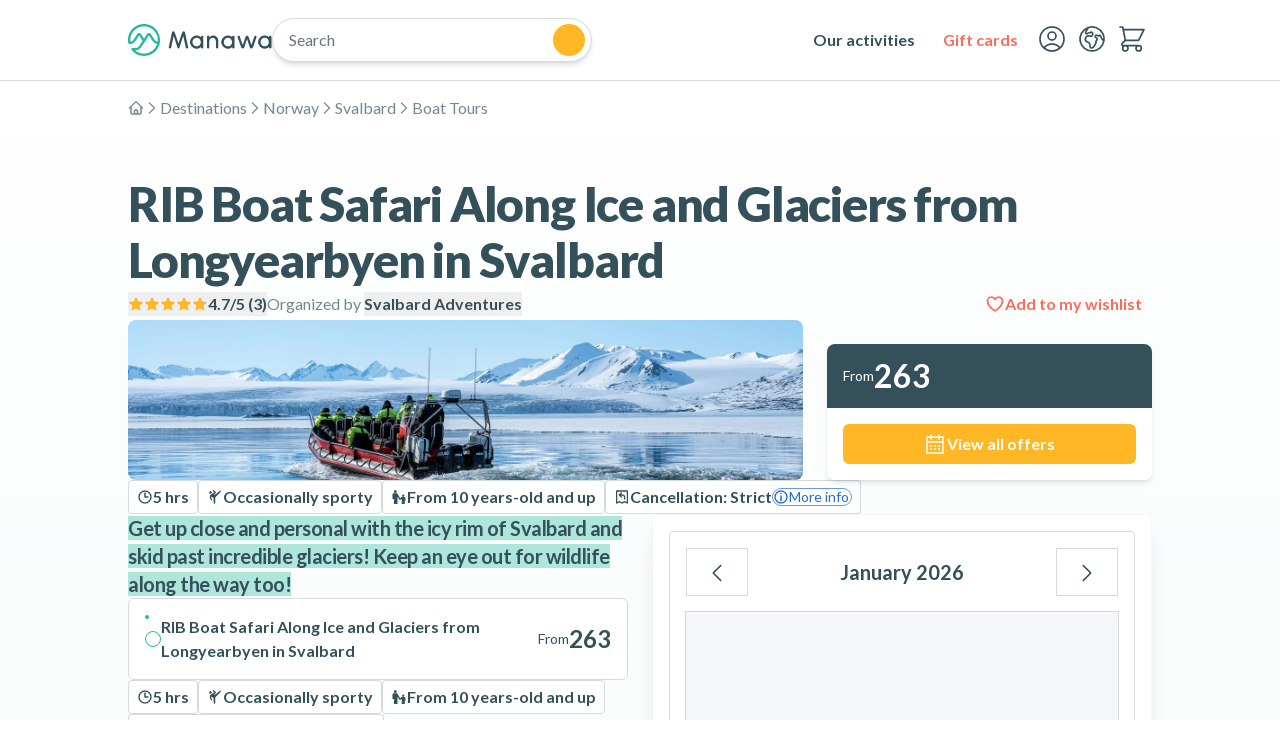

--- FILE ---
content_type: text/html; charset=utf-8
request_url: https://www.manawa.com/en-GB/activity/norway/svalbard/boat-tours/rib-boat-safari-along-ice-and-glaciers-from-longyearbyen/14079
body_size: 51918
content:
<!DOCTYPE html><html lang="en" class="__variable_ca4371" style="--bg-color-var:#FFFFFF;--contrast-color-var:#F4FCFA" translate="no"><head><meta charSet="utf-8"/><meta name="viewport" content="width=device-width, initial-scale=1"/><link rel="preload" href="/_next/static/media/25460892714ab800-s.p.woff2" as="font" crossorigin="" type="font/woff2"/><link rel="preload" href="/_next/static/media/4de1fea1a954a5b6-s.p.woff2" as="font" crossorigin="" type="font/woff2"/><link rel="preload" href="/_next/static/media/6d664cce900333ee-s.p.woff2" as="font" crossorigin="" type="font/woff2"/><link rel="preload" href="/_next/static/media/756f9c755543fe29-s.p.woff2" as="font" crossorigin="" type="font/woff2"/><link rel="preload" href="/_next/static/media/7ff6869a1704182a-s.p.woff2" as="font" crossorigin="" type="font/woff2"/><link rel="preload" href="/_next/static/media/9364c9a9ce248cb1-s.p.woff2" as="font" crossorigin="" type="font/woff2"/><link rel="preload" as="image" href="/images/gift-card-3d-en.png"/><link rel="stylesheet" href="/_next/static/css/6003833f85e5ab25.css?dpl=dpl_7f8UBDA9XLtAsXCGLsdGdSgLr9Eh" data-precedence="next"/><link rel="stylesheet" href="/_next/static/css/edb191b55c197468.css?dpl=dpl_7f8UBDA9XLtAsXCGLsdGdSgLr9Eh" data-precedence="next"/><link rel="preload" as="script" fetchPriority="low" href="/_next/static/chunks/webpack-e02b3da0291fb528.js?dpl=dpl_7f8UBDA9XLtAsXCGLsdGdSgLr9Eh"/><script src="/_next/static/chunks/8ef0cbf9-cc76eb352fda256c.js?dpl=dpl_7f8UBDA9XLtAsXCGLsdGdSgLr9Eh" async=""></script><script src="/_next/static/chunks/fd9d1056-cedf1f5b3f7a36f8.js?dpl=dpl_7f8UBDA9XLtAsXCGLsdGdSgLr9Eh" async=""></script><script src="/_next/static/chunks/246-e1b85ac6908779d4.js?dpl=dpl_7f8UBDA9XLtAsXCGLsdGdSgLr9Eh" async=""></script><script src="/_next/static/chunks/main-app-14ac5c96a61bae88.js?dpl=dpl_7f8UBDA9XLtAsXCGLsdGdSgLr9Eh" async=""></script><script src="/_next/static/chunks/2586-c8e5966fae8f5d9f.js?dpl=dpl_7f8UBDA9XLtAsXCGLsdGdSgLr9Eh" async=""></script><script src="/_next/static/chunks/7452-66a3ddcafd33c1ef.js?dpl=dpl_7f8UBDA9XLtAsXCGLsdGdSgLr9Eh" async=""></script><script src="/_next/static/chunks/app/global-error-ecf78939fa49671c.js?dpl=dpl_7f8UBDA9XLtAsXCGLsdGdSgLr9Eh" async=""></script><script src="/_next/static/chunks/3224-5305f70241881fce.js?dpl=dpl_7f8UBDA9XLtAsXCGLsdGdSgLr9Eh" async=""></script><script src="/_next/static/chunks/1045-a1c8ec2f91847ab1.js?dpl=dpl_7f8UBDA9XLtAsXCGLsdGdSgLr9Eh" async=""></script><script src="/_next/static/chunks/3847-ae40df46fb057bd8.js?dpl=dpl_7f8UBDA9XLtAsXCGLsdGdSgLr9Eh" async=""></script><script src="/_next/static/chunks/363-aab4cda3cf2a03b4.js?dpl=dpl_7f8UBDA9XLtAsXCGLsdGdSgLr9Eh" async=""></script><script src="/_next/static/chunks/6522-aa75e91e2de6850a.js?dpl=dpl_7f8UBDA9XLtAsXCGLsdGdSgLr9Eh" async=""></script><script src="/_next/static/chunks/7966-1aa3210acc79be3e.js?dpl=dpl_7f8UBDA9XLtAsXCGLsdGdSgLr9Eh" async=""></script><script src="/_next/static/chunks/1843-6bb1968379ce4a7b.js?dpl=dpl_7f8UBDA9XLtAsXCGLsdGdSgLr9Eh" async=""></script><script src="/_next/static/chunks/2748-a25065627a47cb05.js?dpl=dpl_7f8UBDA9XLtAsXCGLsdGdSgLr9Eh" async=""></script><script src="/_next/static/chunks/app/%5Blocale%5D/layout-6bea8cf8a4966c7e.js?dpl=dpl_7f8UBDA9XLtAsXCGLsdGdSgLr9Eh" async=""></script><script src="/_next/static/chunks/4660-b647ddfa1abc60ca.js?dpl=dpl_7f8UBDA9XLtAsXCGLsdGdSgLr9Eh" async=""></script><script src="/_next/static/chunks/7631-23c52416bcef86d3.js?dpl=dpl_7f8UBDA9XLtAsXCGLsdGdSgLr9Eh" async=""></script><script src="/_next/static/chunks/8360-bbb3ff5877f1f84c.js?dpl=dpl_7f8UBDA9XLtAsXCGLsdGdSgLr9Eh" async=""></script><script src="/_next/static/chunks/4715-669644adcee0c77e.js?dpl=dpl_7f8UBDA9XLtAsXCGLsdGdSgLr9Eh" async=""></script><script src="/_next/static/chunks/app/%5Blocale%5D/activities/%5Bslug%5D/not-found-8b3f056d5e76000c.js?dpl=dpl_7f8UBDA9XLtAsXCGLsdGdSgLr9Eh" async=""></script><script src="/_next/static/chunks/app/%5Blocale%5D/error-2ee9f29cb54dd877.js?dpl=dpl_7f8UBDA9XLtAsXCGLsdGdSgLr9Eh" async=""></script><script src="/_next/static/chunks/6663-2aed5b5f3c244848.js?dpl=dpl_7f8UBDA9XLtAsXCGLsdGdSgLr9Eh" async=""></script><script src="/_next/static/chunks/app/%5Blocale%5D/page-290bf04241633ab1.js?dpl=dpl_7f8UBDA9XLtAsXCGLsdGdSgLr9Eh" async=""></script><script src="/_next/static/chunks/app/%5Blocale%5D/not-found-466c021e885f914e.js?dpl=dpl_7f8UBDA9XLtAsXCGLsdGdSgLr9Eh" async=""></script><script src="/_next/static/chunks/app/layout-f0032c53648ed190.js?dpl=dpl_7f8UBDA9XLtAsXCGLsdGdSgLr9Eh" async=""></script><script src="/_next/static/chunks/5217-b9e212729f7cea70.js?dpl=dpl_7f8UBDA9XLtAsXCGLsdGdSgLr9Eh" async=""></script><script src="/_next/static/chunks/1032-40b535d788cd567e.js?dpl=dpl_7f8UBDA9XLtAsXCGLsdGdSgLr9Eh" async=""></script><script src="/_next/static/chunks/2055-4d8cc97eb624e3b7.js?dpl=dpl_7f8UBDA9XLtAsXCGLsdGdSgLr9Eh" async=""></script><script src="/_next/static/chunks/app/%5Blocale%5D/activities/%5Bslug%5D/page-24d01d973b8bf141.js?dpl=dpl_7f8UBDA9XLtAsXCGLsdGdSgLr9Eh" async=""></script><link rel="preload" href="https://analytics.manawa.com/kk45blb8crcpabz.js?id=GTM-NLZ5PC" as="script"/><meta name="theme-color" content="black"/><title>RIB Boat Safari Along Ice and Glaciers from Longyearbyen in Svalbard | Manawa</title><meta name="description" content="Get up close and personal with the icy rim of Svalbard and skid past incredible glaciers! Keep an eye out for wildlife along the way too! Best price guarantee. No fees!"/><meta name="robots" content="index, follow"/><link rel="canonical" href="https://www.manawa.com/en-GB/activity/norway/svalbard/boat-tours/rib-boat-safari-along-ice-and-glaciers-from-longyearbyen/14079"/><link rel="alternate" hrefLang="en" href="https://www.manawa.com/en-GB/activity/norway/svalbard/boat-tours/rib-boat-safari-along-ice-and-glaciers-from-longyearbyen/14079"/><link rel="alternate" hrefLang="fr" href="https://www.manawa.com/fr-FR/activite/norvege/svalbard/balade-en-bateau/safari-en-bateau-pneumatique-le-long-de-la-glace-et-des-glaciers-a-partir-de-longyearbyen-au-svalbard/14079"/><link rel="alternate" hrefLang="es" href="https://www.manawa.com/es-ES/actividad/noruega/svalbard/paseo-en-barco/safari-en-barco-semirrigido-por-el-hielo-y-los-glaciares-desde-longyearbyen-en-svalbard/14079"/><link rel="alternate" hrefLang="de" href="https://www.manawa.com/de-DE/aktivitat/norwegen/spitzbergen/bootstour/rib-bootssafari-entlang-von-eis-und-gletschern-ab-longyearbyen-in-svalbard/14079"/><link rel="alternate" hrefLang="x-default" href="https://www.manawa.com/en-GB/activity/norway/svalbard/boat-tours/rib-boat-safari-along-ice-and-glaciers-from-longyearbyen/14079"/><link rel="alternate" type="application/rss+xml" href="https://www.manawa.com/en/articles/rss"/><meta property="og:title" content="RIB Boat Safari Along Ice and Glaciers from Longyearbyen in Svalbard | Manawa"/><meta property="og:description" content="Get up close and personal with the icy rim of Svalbard and skid past incredible glaciers! Keep an eye out for wildlife along the way too! Best price guarantee. No fees!"/><meta property="og:url" content="https://www.manawa.com/en-GB/activity/norway/svalbard/boat-tours/rib-boat-safari-along-ice-and-glaciers-from-longyearbyen/14079"/><meta property="og:site_name" content="Manawa"/><meta property="og:locale" content="en_GB"/><meta property="og:image" content="https://res.cloudinary.com/manawa/image/private/c_fill,g_auto,h_630,w_1200,q_auto/ibegosfvwlnmba3olz84"/><meta property="og:image:alt" content="RIB Boat Safari Along Ice and Glaciers from Longyearbyen in Svalbard"/><meta property="og:image:width" content="1200"/><meta property="og:image:height" content="630"/><meta property="og:type" content="website"/><meta name="twitter:card" content="summary_large_image"/><meta name="twitter:title" content="RIB Boat Safari Along Ice and Glaciers from Longyearbyen in Svalbard | Manawa"/><meta name="twitter:description" content="Get up close and personal with the icy rim of Svalbard and skid past incredible glaciers! Keep an eye out for wildlife along the way too! Best price guarantee. No fees!"/><meta name="twitter:image" content="https://res.cloudinary.com/manawa/image/private/c_fill,g_auto,h_630,w_1200,q_auto/ibegosfvwlnmba3olz84"/><meta name="twitter:image:alt" content="RIB Boat Safari Along Ice and Glaciers from Longyearbyen in Svalbard"/><meta name="twitter:image:width" content="1200"/><meta name="twitter:image:height" content="630"/><link rel="icon" href="/favicon.ico" type="image/x-icon" sizes="48x48"/><link rel="icon" href="/icon1.png?2bdbec95c8326a58" type="image/png" sizes="512x512"/><link rel="icon" href="/icon2.png?c5a609a48be1424e" type="image/png" sizes="192x192"/><link rel="apple-touch-icon" href="/apple-icon.png?0fa4dbfd51720d00" type="image/png" sizes="180x180"/><meta name="next-size-adjust"/><script src="/_next/static/chunks/polyfills-42372ed130431b0a.js?dpl=dpl_7f8UBDA9XLtAsXCGLsdGdSgLr9Eh" noModule=""></script></head><body class="text-gray font-body text-ds-base"><!--$!--><template data-dgst="BAILOUT_TO_CLIENT_SIDE_RENDERING"></template><!--/$--><style>#nprogress{pointer-events:none}#nprogress .bar{background:#25BA9E;position:fixed;z-index:1031;top:0;left:0;width:100%;height:3px}#nprogress .peg{display:block;position:absolute;right:0;width:100px;height:100%;box-shadow:0 0 10px #25BA9E,0 0 5px #25BA9E;opacity:1;-webkit-transform:rotate(3deg) translate(0px,-4px);-ms-transform:rotate(3deg) translate(0px,-4px);transform:rotate(3deg) translate(0px,-4px)}#nprogress .spinner{display:block;position:fixed;z-index:1031;top:15px;right:15px}#nprogress .spinner-icon{width:18px;height:18px;box-sizing:border-box;border:2px solid transparent;border-top-color:#25BA9E;border-left-color:#25BA9E;border-radius:50%;-webkit-animation:nprogress-spinner 400ms linear infinite;animation:nprogress-spinner 400ms linear infinite}.nprogress-custom-parent{overflow:hidden;position:relative}.nprogress-custom-parent #nprogress .bar,.nprogress-custom-parent #nprogress .spinner{position:absolute}@-webkit-keyframes nprogress-spinner{0%{-webkit-transform:rotate(0deg)}100%{-webkit-transform:rotate(360deg)}}@keyframes nprogress-spinner{0%{transform:rotate(0deg)}100%{transform:rotate(360deg)}}</style><div class="group w-full top-0 left-0 z-30 absolute"><header class="relative w-full bg-white border-b border-gray-pale"><div class="relative flex justify-start md:justify-between items-center gap-2 w-full max-w-[1088px] h-20 px-4 md:px-8 mx-auto"><a class="absolute block focus:translate-y-0 translate-y-[-300px] p-4 bg-white z-10" href="#main"><button class="inline font-bold select-none focus-visible:ring focus:ring-2 focus:ring-inset focus:ring-primary/50 border-2 transition-transform min-h-[3.5rem] rounded-md hover:shadow-md text-primary-contrast stroke-primary-contrast bg-primary border-primary hover:bg-primary-dark hover:border-primary-dark cursor-pointer relative" aria-label="Skip navigation" tabindex="-1" role="none"><span class="flex items-center leading-none justify-center gap-3 flex-row px-5"><span class="text-ds-lg whitespace-normal leading-5 text-center">Skip navigation</span></span></button></a><div class="group-[.searchbar-open]:hidden md:hidden"><button class="relative flex flex-col gap-1.5 justify-center items-stretch w-10 h-10 p-2 cursor-pointer"><span class="relative block w-full h-0.5 rounded-full transition-all ease-in-out duration-300 origin-left bg-gray-pale" aria-hidden="true"></span><span class="relative block w-full h-0.5 rounded-full transition-all ease-in-out duration-300 origin-left bg-gray-pale" aria-hidden="true"></span><span class="relative block w-full h-0.5 rounded-full transition-all ease-in-out duration-300 origin-left bg-gray-pale" aria-hidden="true"></span></button></div><div class="flex flex-row gap-2 md:gap-10 items-center grow justify-between md:justify-start"><div class="group-[.searchbar-open]:hidden"><a class="focus-visible:underline focus:underline-offset-4 focus:decoration-2 focus:decoration-primary block" title="Manawa" rel="" href="/en"><svg viewBox="0 0 250 56" fill="none" xmlns="http://www.w3.org/2000/svg" class="w-32 sm:w-36" aria-label="Manawa"><path d="M27.83 55.93a27.54 27.54 0 0 1-21.8-10.6 2.05 2.05 0 0 1 1.59-3.32h5.68a7.08 7.08 0 0 0 5.96-3.23l6.14-9.38-6.11-9.34-6.51 9.97a11.2 11.2 0 0 1-9.37 5.09h-.87a2.03 2.03 0 0 1-2-1.65A28.11 28.11 0 0 1 9.52 6.91 27.78 27.78 0 0 1 30.87.17a27.72 27.72 0 0 1 19.39 11.26 28.06 28.06 0 0 1 4.83 22.12C52.5 46.22 41.3 55.86 28 55.93h-.16ZM12.4 46.1a23.53 23.53 0 0 0 15.56 5.72 23.9 23.9 0 0 0 22.57-16.85 11.13 11.13 0 0 1-7.65-4.95l-6.5-9.97-6.82 10.43a.95.95 0 0 1-.05.08l-6.83 10.47a11.2 11.2 0 0 1-9.37 5.08l-.9-.01ZM27.84 4.06h-.21a23.76 23.76 0 0 0-16.44 6.89 24.03 24.03 0 0 0-6.92 20.01 7.09 7.09 0 0 0 5.1-3.19l6.71-10.27a3.86 3.86 0 0 1 5.03-1.27c.56.3 1.04.74 1.4 1.27l5.32 8.17 5.33-8.16a3.86 3.86 0 0 1 5.03-1.27c.56.3 1.04.74 1.4 1.27l6.7 10.27a7.12 7.12 0 0 0 5.1 3.19 24 24 0 0 0-6.7-19.83 23.75 23.75 0 0 0-16.85-7.08Z" fill="#25BA9E"></path><path d="M98.94 14.76a2.47 2.47 0 0 0-2.39-1.95h-.04a2.42 2.42 0 0 0-2.31 1.66L87.6 33.9l-6.61-19.43a2.46 2.46 0 0 0-2.46-1.67 2.43 2.43 0 0 0-2.24 1.95l-5.44 25.62a2.02 2.02 0 0 0 1.09 2.23c.26.13.56.2.85.2h.15a1.97 1.97 0 0 0 1.94-1.58l4.4-20.6 6.7 20.98a1.72 1.72 0 0 0 1.62 1.2 1.7 1.7 0 0 0 1.62-1.2l6.7-20.97 4.44 20.6a2 2 0 0 0 1.94 1.57h.15a1.96 1.96 0 0 0 1.54-.74 2 2 0 0 0 .4-1.68l-5.45-25.62ZM128.77 20.45h-.23a2.01 2.01 0 0 0-1.98 2v.46a11.38 11.38 0 0 0-17.1 2.48 11.62 11.62 0 0 0 4.87 16.73 11.32 11.32 0 0 0 12.23-1.78v.46a2 2 0 0 0 1.98 2h.23a1.97 1.97 0 0 0 1.83-1.23c.1-.25.15-.5.15-.77V22.45a1.98 1.98 0 0 0-1.98-2Zm-9.61 18.68c-4.08 0-7.22-3.2-7.22-7.5 0-4.31 3.14-7.52 7.22-7.52 4.11 0 7.21 3.22 7.21 7.51 0 4.3-3.1 7.51-7.21 7.51ZM147.8 20.1a8.66 8.66 0 0 0-6.56 3.12v-.77c0-.53-.2-1.04-.58-1.41a1.97 1.97 0 0 0-1.4-.6h-.23a1.98 1.98 0 0 0-1.98 2.01V40.8a2.02 2.02 0 0 0 1.22 1.85c.24.1.5.15.76.15h.23a1.97 1.97 0 0 0 1.83-1.23c.1-.25.16-.5.16-.77V30.1c0-3.48 2.43-6.08 5.66-6.08 3.24 0 5.67 2.6 5.67 6.04v10.73a2.02 2.02 0 0 0 1.23 1.85c.24.1.5.15.76.15h.32a1.97 1.97 0 0 0 1.83-1.23c.1-.25.16-.5.16-.77V29.92c-.01-5.5-3.82-9.83-9.08-9.83ZM183.1 20.45h-.23a2.01 2.01 0 0 0-1.98 2v.46a11.37 11.37 0 0 0-17.1 2.48 11.61 11.61 0 0 0 4.87 16.73 11.32 11.32 0 0 0 12.22-1.78v.46a2 2 0 0 0 1.99 2h.22a1.97 1.97 0 0 0 1.84-1.23c.1-.25.15-.5.15-.77V22.45a1.98 1.98 0 0 0-1.98-2Zm-9.62 18.68c-4.08 0-7.21-3.2-7.21-7.5 0-4.31 3.14-7.52 7.21-7.52 4.12 0 7.22 3.22 7.22 7.51 0 4.3-3.1 7.51-7.22 7.51ZM221.28 20.45a1.97 1.97 0 0 0-1.87 1.34l-5.16 14.93-5.04-14.47a2.68 2.68 0 0 0-2.5-1.8 2.64 2.64 0 0 0-2.5 1.8l-5 14.48-5.17-14.94a2 2 0 0 0-1.87-1.34 1.97 1.97 0 0 0-1.97 1.72c-.04.32-.01.64.1.94l6.13 17.7a2.96 2.96 0 0 0 2.8 1.98 2.92 2.92 0 0 0 2.76-2.03l4.73-14.55 4.74 14.55a2.96 2.96 0 0 0 2.76 2.03 2.92 2.92 0 0 0 2.8-1.98l6.13-17.7a2.03 2.03 0 0 0-.25-1.82 1.99 1.99 0 0 0-1.62-.84ZM247.01 20.45h-.22a2.01 2.01 0 0 0-1.98 2v.46a11.37 11.37 0 0 0-17.1 2.48 11.61 11.61 0 0 0 4.87 16.73 11.32 11.32 0 0 0 12.22-1.78v.46a2 2 0 0 0 1.99 2h.22a1.97 1.97 0 0 0 1.84-1.23c.1-.25.15-.5.15-.77V22.45a1.98 1.98 0 0 0-1.99-2Zm-9.61 18.68c-4.09 0-7.22-3.2-7.22-7.5 0-4.31 3.14-7.52 7.22-7.52 4.11 0 7.21 3.22 7.21 7.51 0 4.3-3.1 7.51-7.21 7.51Z" fill="#34505B"></path></svg></a></div><div class="flex flex-row w-full h-full justify-center items-center max-w-xs"><div class="relative flex flex-row justify-stretch items-center w-full h-11 md:bg-white md:border md:border-gray-pale md:rounded-full md:shadow-md"><div class="grow"><div class="align-middle w-full text-gray bg-transparent border-0 rounded-full appearance-none focus-visible:ring-transparent hidden md:block pl-4 pr-1">Search</div></div><div class="flex md:hidden justify-end items-center"><button class="inline font-bold select-none focus-visible:ring focus:ring-2 focus:ring-inset focus:ring-primary/50 border-2 transition-transform min-h-[2.5rem] w-[2.5rem] h-[2.5rem] rounded-full text-gray stroke-gray bg-transparent border-transparent hover:text-gray-dark hover:stroke-gray-dark cursor-pointer before:absolute before:top-0 before:left-0 before:w-full before:h-full" aria-label="Search" type="submit"><span class="flex items-center leading-none justify-center gap-2 flex-row"><svg class="inline-block aspect-square text-current w-8 stroke-[1.25px]" stroke="currentColor" fill="none" viewBox="0 0 24 24"><use xlink:href="/images/icons.svg#icon-search"></use></svg></span></button></div><div class="hidden md:flex justify-end items-center pr-1.5"><button class="inline font-bold select-none focus-visible:ring focus:ring-2 focus:ring-inset focus:ring-primary/50 border-2 transition-transform min-h-[2rem] w-[2rem] h-[2rem] rounded-full hover:shadow-md text-secondary-contrast stroke-secondary-contrast bg-secondary border-secondary hover:bg-secondary-dark hover:border-secondary-dark cursor-pointer before:absolute before:top-0 before:left-0 before:w-full before:h-full" aria-label="Search" type="submit"><span class="flex items-center leading-none justify-center gap-1 flex-row"><svg class="inline-block aspect-square text-current w-6 stroke-[1.5px]" stroke="currentColor" fill="none" viewBox="0 0 24 24"><use xlink:href="/images/icons.svg#icon-search"></use></svg></span></button></div></div></div></div><div class="flex flex-row gap-2 items-center grow-0 group-[.searchbar-open]:hidden"><nav class="hidden md:block"><ul class="md:flex md:justify-between md:items-center gap-1" role="menubar"><li role="none"><div class=""><button class="inline font-bold select-none focus-visible:ring focus:ring-2 focus:ring-inset focus:ring-primary/50 border-2 transition-transform min-h-[2.5rem] rounded-md text-gray stroke-gray bg-transparent border-transparent hover:text-gray-dark hover:stroke-gray-dark cursor-pointer relative" aria-label="Our activities" id=":Rq1djsq:" role="menuitem" aria-haspopup="menu" aria-expanded="false"><span class="flex items-center leading-none justify-center gap-2 flex-row px-3"><span class="text-ds-base whitespace-nowrap leading-5 text-center">Our activities</span></span></button><div class="absolute left-1/2 -translate-x-1/2 w-[calc(100%-4rem)] max-w-[1024px] hidden" aria-labelledby=":Rq1djsq:" role="menu"><div class="pt-2 px-2 pb-6 mt-4 md:mt-6 overflow-x-hidden overflow-y-auto overscroll-contain bg-white border border-gray-pale rounded-lg shadow-xl motion-safe:animate-fade-in-down"><button type="button" aria-hidden="true" style="position:fixed;top:1px;left:1px;width:1px;height:0;padding:0;margin:-1px;overflow:hidden;clip:rect(0, 0, 0, 0);white-space:nowrap;border-width:0"></button><div class="flex gap-6 flex-col"><div role="tablist" aria-orientation="horizontal"><div class="flex flex-row"><div class="relative w-full leading-none"><div class="whitespace-nowrap overflow-x-auto md:overflow-hidden"><div class="inline-flex flex-row flex-nowrap whitespace-normal gap-2"><div><button class="inline font-bold select-none focus-visible:ring focus:ring-2 focus:ring-inset focus:ring-primary/50 border-2 transition-transform min-h-[2.5rem] rounded-md text-gray stroke-gray bg-transparent border-transparent cursor-pointer relative relative" aria-label="By destination" id="headlessui-tabs-tab-:R1baq1djsq:" role="tab" aria-selected="true" tabindex="0" data-headlessui-state="selected"><span class="flex items-center leading-none justify-center gap-2 flex-col py-3 px-3"><span class="text-ds-base whitespace-nowrap leading-5 text-center">By destination</span><span class="absolute bottom-0 w-full h-1 bg-primary"></span></span></button></div><div><button class="inline font-bold select-none focus-visible:ring focus:ring-2 focus:ring-inset focus:ring-primary/50 border-2 transition-transform min-h-[2.5rem] rounded-md text-gray stroke-gray bg-transparent border-transparent  cursor-pointer relative relative" aria-label="By activity" id="headlessui-tabs-tab-:R2baq1djsq:" role="tab" aria-selected="false" tabindex="-1" data-headlessui-state=""><span class="flex items-center leading-none justify-center gap-2 flex-col py-3 px-3"><span class="text-ds-base whitespace-nowrap leading-5 text-center">By activity</span></span></button></div><div><button class="inline font-bold select-none focus-visible:ring focus:ring-2 focus:ring-inset focus:ring-primary/50 border-2 transition-transform min-h-[2.5rem] rounded-md text-gray stroke-gray bg-transparent border-transparent  cursor-pointer relative relative" aria-label="Inspiration" id="headlessui-tabs-tab-:R3baq1djsq:" role="tab" aria-selected="false" tabindex="-1" data-headlessui-state=""><span class="flex items-center leading-none justify-center gap-2 flex-col py-3 px-3"><span class="text-ds-base whitespace-nowrap leading-5 text-center">Inspiration</span></span></button></div></div></div><div class="absolute -inset-y-px left-0 hidden md:flex flex-row justify-between items-center w-full pointer-events-none"><div class="relative flex flex-col justify-center min-h-full py-1 from-[--bg-color-var] from-50% to-transparent transition-opacity -translate-x-4 opacity-0 pr-8 bg-gradient-to-r"><button class="inline font-bold select-none focus-visible:ring focus:ring-2 focus:ring-inset focus:ring-primary/50 border-2 transition-transform min-h-[2rem] w-[2rem] h-[2rem] rounded-full hover:shadow-md text-white-contrast stroke-white-contrast bg-white border-white hover:bg-white-dark hover:border-white-dark cursor-pointer relative" aria-label="prev"><span class="flex items-center leading-none justify-center gap-1 flex-row"><svg class="inline-block aspect-square text-current w-6 stroke-[1.5px] -rotate-90" stroke="currentColor" fill="none" viewBox="0 0 24 24"><use xlink:href="/images/icons.svg#icon-chevron"></use></svg></span></button></div><div class="relative flex flex-col justify-center min-h-full py-1 from-[--bg-color-var] from-50% to-transparent transition-opacity translate-x-4 opacity-0 pl-8 bg-gradient-to-l"><button class="inline font-bold select-none focus-visible:ring focus:ring-2 focus:ring-inset focus:ring-primary/50 border-2 transition-transform min-h-[2rem] w-[2rem] h-[2rem] rounded-full hover:shadow-md text-white-contrast stroke-white-contrast bg-white border-white hover:bg-white-dark hover:border-white-dark cursor-pointer relative" aria-label="next"><span class="flex items-center leading-none justify-center gap-1 flex-row"><svg class="inline-block aspect-square text-current w-6 stroke-[1.5px] rotate-90" stroke="currentColor" fill="none" viewBox="0 0 24 24"><use xlink:href="/images/icons.svg#icon-chevron"></use></svg></span></button></div></div></div></div></div><div><div id="headlessui-tabs-panel-:Rdaq1djsq:" role="tabpanel" tabindex="0" data-headlessui-state="selected"><!--$--><div class="flex flex-col md:grid gap-8 md:gap-6 px-4 md:grid-cols-3"><div class="flex flex-col gap-8 md:gap-6 md:col-span-1"><div class="md:p-4 md:rounded md:bg-primary-hint grow"><div class="flex flex-col gap-6"><div class="text-ds-base font-bold uppercase text-gray">Most popular</div><div class="flex flex-col gap-6"><div class="relative flex flex-row items-center gap-2"><div class="relative w-6 aspect-square bg-gray-pale rounded-sm overflow-hidden shrink-0 grow-0 md:w-12 md:rounded"><img alt="Tromsø, Norway" loading="lazy" decoding="async" data-nimg="fill" class="absolute inset-0 w-full h-full object-cover" style="position:absolute;height:100%;width:100%;left:0;top:0;right:0;bottom:0;color:transparent" sizes="48px" srcSet="https://res.cloudinary.com/manawa/image/private/f_auto,c_limit,w_16,q_auto/plcpxzg3eg1etugulahj 16w, https://res.cloudinary.com/manawa/image/private/f_auto,c_limit,w_32,q_auto/plcpxzg3eg1etugulahj 32w, https://res.cloudinary.com/manawa/image/private/f_auto,c_limit,w_48,q_auto/plcpxzg3eg1etugulahj 48w, https://res.cloudinary.com/manawa/image/private/f_auto,c_limit,w_64,q_auto/plcpxzg3eg1etugulahj 64w, https://res.cloudinary.com/manawa/image/private/f_auto,c_limit,w_96,q_auto/plcpxzg3eg1etugulahj 96w, https://res.cloudinary.com/manawa/image/private/f_auto,c_limit,w_128,q_auto/plcpxzg3eg1etugulahj 128w, https://res.cloudinary.com/manawa/image/private/f_auto,c_limit,w_256,q_auto/plcpxzg3eg1etugulahj 256w, https://res.cloudinary.com/manawa/image/private/f_auto,c_limit,w_384,q_auto/plcpxzg3eg1etugulahj 384w, https://res.cloudinary.com/manawa/image/private/f_auto,c_limit,w_640,q_auto/plcpxzg3eg1etugulahj 640w, https://res.cloudinary.com/manawa/image/private/f_auto,c_limit,w_1080,q_auto/plcpxzg3eg1etugulahj 1080w, https://res.cloudinary.com/manawa/image/private/f_auto,c_limit,w_1920,q_auto/plcpxzg3eg1etugulahj 1920w, https://res.cloudinary.com/manawa/image/private/f_auto,c_limit,w_3840,q_auto/plcpxzg3eg1etugulahj 3840w" src="https://res.cloudinary.com/manawa/image/private/f_auto,c_limit,w_3840,q_auto/plcpxzg3eg1etugulahj"/></div><a class="focus-visible:underline focus:underline-offset-4 focus:decoration-2 focus:decoration-primary before:absolute before:top-0 before:left-0 before:w-full before:h-full" rel="" href="/en/destinations/2025-tromso"><span class="leading-tight">Tromsø, Norway</span></a></div><div class="relative flex flex-row items-center gap-2"><div class="relative w-6 aspect-square bg-gray-pale rounded-sm overflow-hidden shrink-0 grow-0 md:w-12 md:rounded"><img alt="Rovaniemi, Finland" loading="lazy" decoding="async" data-nimg="fill" class="absolute inset-0 w-full h-full object-cover" style="position:absolute;height:100%;width:100%;left:0;top:0;right:0;bottom:0;color:transparent" sizes="48px" srcSet="https://res.cloudinary.com/manawa/image/private/f_auto,c_limit,w_16,q_auto/fcd1d24c40090eaecb7b4e3f37fbcfe2 16w, https://res.cloudinary.com/manawa/image/private/f_auto,c_limit,w_32,q_auto/fcd1d24c40090eaecb7b4e3f37fbcfe2 32w, https://res.cloudinary.com/manawa/image/private/f_auto,c_limit,w_48,q_auto/fcd1d24c40090eaecb7b4e3f37fbcfe2 48w, https://res.cloudinary.com/manawa/image/private/f_auto,c_limit,w_64,q_auto/fcd1d24c40090eaecb7b4e3f37fbcfe2 64w, https://res.cloudinary.com/manawa/image/private/f_auto,c_limit,w_96,q_auto/fcd1d24c40090eaecb7b4e3f37fbcfe2 96w, https://res.cloudinary.com/manawa/image/private/f_auto,c_limit,w_128,q_auto/fcd1d24c40090eaecb7b4e3f37fbcfe2 128w, https://res.cloudinary.com/manawa/image/private/f_auto,c_limit,w_256,q_auto/fcd1d24c40090eaecb7b4e3f37fbcfe2 256w, https://res.cloudinary.com/manawa/image/private/f_auto,c_limit,w_384,q_auto/fcd1d24c40090eaecb7b4e3f37fbcfe2 384w, https://res.cloudinary.com/manawa/image/private/f_auto,c_limit,w_640,q_auto/fcd1d24c40090eaecb7b4e3f37fbcfe2 640w, https://res.cloudinary.com/manawa/image/private/f_auto,c_limit,w_1080,q_auto/fcd1d24c40090eaecb7b4e3f37fbcfe2 1080w, https://res.cloudinary.com/manawa/image/private/f_auto,c_limit,w_1920,q_auto/fcd1d24c40090eaecb7b4e3f37fbcfe2 1920w, https://res.cloudinary.com/manawa/image/private/f_auto,c_limit,w_3840,q_auto/fcd1d24c40090eaecb7b4e3f37fbcfe2 3840w" src="https://res.cloudinary.com/manawa/image/private/f_auto,c_limit,w_3840,q_auto/fcd1d24c40090eaecb7b4e3f37fbcfe2"/></div><a class="focus-visible:underline focus:underline-offset-4 focus:decoration-2 focus:decoration-primary before:absolute before:top-0 before:left-0 before:w-full before:h-full" rel="" href="/en/destinations/3157-rovaniemi"><span class="leading-tight">Rovaniemi, Finland</span></a></div><div class="relative flex flex-row items-center gap-2"><div class="relative w-6 aspect-square bg-gray-pale rounded-sm overflow-hidden shrink-0 grow-0 md:w-12 md:rounded"><img alt="Kiruna, Sweden" loading="lazy" decoding="async" data-nimg="fill" class="absolute inset-0 w-full h-full object-cover" style="position:absolute;height:100%;width:100%;left:0;top:0;right:0;bottom:0;color:transparent" sizes="48px" srcSet="https://res.cloudinary.com/manawa/image/private/f_auto,c_limit,w_16,q_auto/94fa744e0df3e8bafb7c291a52a5e41a 16w, https://res.cloudinary.com/manawa/image/private/f_auto,c_limit,w_32,q_auto/94fa744e0df3e8bafb7c291a52a5e41a 32w, https://res.cloudinary.com/manawa/image/private/f_auto,c_limit,w_48,q_auto/94fa744e0df3e8bafb7c291a52a5e41a 48w, https://res.cloudinary.com/manawa/image/private/f_auto,c_limit,w_64,q_auto/94fa744e0df3e8bafb7c291a52a5e41a 64w, https://res.cloudinary.com/manawa/image/private/f_auto,c_limit,w_96,q_auto/94fa744e0df3e8bafb7c291a52a5e41a 96w, https://res.cloudinary.com/manawa/image/private/f_auto,c_limit,w_128,q_auto/94fa744e0df3e8bafb7c291a52a5e41a 128w, https://res.cloudinary.com/manawa/image/private/f_auto,c_limit,w_256,q_auto/94fa744e0df3e8bafb7c291a52a5e41a 256w, https://res.cloudinary.com/manawa/image/private/f_auto,c_limit,w_384,q_auto/94fa744e0df3e8bafb7c291a52a5e41a 384w, https://res.cloudinary.com/manawa/image/private/f_auto,c_limit,w_640,q_auto/94fa744e0df3e8bafb7c291a52a5e41a 640w, https://res.cloudinary.com/manawa/image/private/f_auto,c_limit,w_1080,q_auto/94fa744e0df3e8bafb7c291a52a5e41a 1080w, https://res.cloudinary.com/manawa/image/private/f_auto,c_limit,w_1920,q_auto/94fa744e0df3e8bafb7c291a52a5e41a 1920w, https://res.cloudinary.com/manawa/image/private/f_auto,c_limit,w_3840,q_auto/94fa744e0df3e8bafb7c291a52a5e41a 3840w" src="https://res.cloudinary.com/manawa/image/private/f_auto,c_limit,w_3840,q_auto/94fa744e0df3e8bafb7c291a52a5e41a"/></div><a class="focus-visible:underline focus:underline-offset-4 focus:decoration-2 focus:decoration-primary before:absolute before:top-0 before:left-0 before:w-full before:h-full" rel="" href="/en/destinations/2413-kiruna"><span class="leading-tight">Kiruna, Sweden</span></a></div><div class="relative flex flex-row items-center gap-2"><div class="relative w-6 aspect-square bg-gray-pale rounded-sm overflow-hidden shrink-0 grow-0 md:w-12 md:rounded"><img alt="Andorra, Andorra" loading="lazy" decoding="async" data-nimg="fill" class="absolute inset-0 w-full h-full object-cover" style="position:absolute;height:100%;width:100%;left:0;top:0;right:0;bottom:0;color:transparent" sizes="48px" srcSet="https://res.cloudinary.com/manawa/image/private/f_auto,c_limit,w_16,q_auto/23aad7b7b7d816f55ae75022ed009812 16w, https://res.cloudinary.com/manawa/image/private/f_auto,c_limit,w_32,q_auto/23aad7b7b7d816f55ae75022ed009812 32w, https://res.cloudinary.com/manawa/image/private/f_auto,c_limit,w_48,q_auto/23aad7b7b7d816f55ae75022ed009812 48w, https://res.cloudinary.com/manawa/image/private/f_auto,c_limit,w_64,q_auto/23aad7b7b7d816f55ae75022ed009812 64w, https://res.cloudinary.com/manawa/image/private/f_auto,c_limit,w_96,q_auto/23aad7b7b7d816f55ae75022ed009812 96w, https://res.cloudinary.com/manawa/image/private/f_auto,c_limit,w_128,q_auto/23aad7b7b7d816f55ae75022ed009812 128w, https://res.cloudinary.com/manawa/image/private/f_auto,c_limit,w_256,q_auto/23aad7b7b7d816f55ae75022ed009812 256w, https://res.cloudinary.com/manawa/image/private/f_auto,c_limit,w_384,q_auto/23aad7b7b7d816f55ae75022ed009812 384w, https://res.cloudinary.com/manawa/image/private/f_auto,c_limit,w_640,q_auto/23aad7b7b7d816f55ae75022ed009812 640w, https://res.cloudinary.com/manawa/image/private/f_auto,c_limit,w_1080,q_auto/23aad7b7b7d816f55ae75022ed009812 1080w, https://res.cloudinary.com/manawa/image/private/f_auto,c_limit,w_1920,q_auto/23aad7b7b7d816f55ae75022ed009812 1920w, https://res.cloudinary.com/manawa/image/private/f_auto,c_limit,w_3840,q_auto/23aad7b7b7d816f55ae75022ed009812 3840w" src="https://res.cloudinary.com/manawa/image/private/f_auto,c_limit,w_3840,q_auto/23aad7b7b7d816f55ae75022ed009812"/></div><a class="focus-visible:underline focus:underline-offset-4 focus:decoration-2 focus:decoration-primary before:absolute before:top-0 before:left-0 before:w-full before:h-full" rel="" href="/en/destinations/1773-andorra"><span class="leading-tight">Andorra, Andorra</span></a></div><div class="relative flex flex-row items-center gap-2"><div class="relative w-6 aspect-square bg-gray-pale rounded-sm overflow-hidden shrink-0 grow-0 md:w-12 md:rounded"><img alt="Laurentians, Canada" loading="lazy" decoding="async" data-nimg="fill" class="absolute inset-0 w-full h-full object-cover" style="position:absolute;height:100%;width:100%;left:0;top:0;right:0;bottom:0;color:transparent" sizes="48px" srcSet="https://res.cloudinary.com/manawa/image/private/f_auto,c_limit,w_16,q_auto/05b4e096a10666f890086a55e2d837fb 16w, https://res.cloudinary.com/manawa/image/private/f_auto,c_limit,w_32,q_auto/05b4e096a10666f890086a55e2d837fb 32w, https://res.cloudinary.com/manawa/image/private/f_auto,c_limit,w_48,q_auto/05b4e096a10666f890086a55e2d837fb 48w, https://res.cloudinary.com/manawa/image/private/f_auto,c_limit,w_64,q_auto/05b4e096a10666f890086a55e2d837fb 64w, https://res.cloudinary.com/manawa/image/private/f_auto,c_limit,w_96,q_auto/05b4e096a10666f890086a55e2d837fb 96w, https://res.cloudinary.com/manawa/image/private/f_auto,c_limit,w_128,q_auto/05b4e096a10666f890086a55e2d837fb 128w, https://res.cloudinary.com/manawa/image/private/f_auto,c_limit,w_256,q_auto/05b4e096a10666f890086a55e2d837fb 256w, https://res.cloudinary.com/manawa/image/private/f_auto,c_limit,w_384,q_auto/05b4e096a10666f890086a55e2d837fb 384w, https://res.cloudinary.com/manawa/image/private/f_auto,c_limit,w_640,q_auto/05b4e096a10666f890086a55e2d837fb 640w, https://res.cloudinary.com/manawa/image/private/f_auto,c_limit,w_1080,q_auto/05b4e096a10666f890086a55e2d837fb 1080w, https://res.cloudinary.com/manawa/image/private/f_auto,c_limit,w_1920,q_auto/05b4e096a10666f890086a55e2d837fb 1920w, https://res.cloudinary.com/manawa/image/private/f_auto,c_limit,w_3840,q_auto/05b4e096a10666f890086a55e2d837fb 3840w" src="https://res.cloudinary.com/manawa/image/private/f_auto,c_limit,w_3840,q_auto/05b4e096a10666f890086a55e2d837fb"/></div><a class="focus-visible:underline focus:underline-offset-4 focus:decoration-2 focus:decoration-primary before:absolute before:top-0 before:left-0 before:w-full before:h-full" rel="" href="/en/destinations/3645-laurentians"><span class="leading-tight">Laurentians, Canada</span></a></div><div class="relative flex flex-row items-center gap-2"><div class="relative w-6 aspect-square bg-gray-pale rounded-sm overflow-hidden shrink-0 grow-0 md:w-12 md:rounded"><img alt="Cousteau Reserve, Guadeloupe" loading="lazy" decoding="async" data-nimg="fill" class="absolute inset-0 w-full h-full object-cover" style="position:absolute;height:100%;width:100%;left:0;top:0;right:0;bottom:0;color:transparent" sizes="48px" srcSet="https://res.cloudinary.com/manawa/image/private/f_auto,c_limit,w_16,q_auto/031ff5fe25cc8c8941c99c010df4bb36 16w, https://res.cloudinary.com/manawa/image/private/f_auto,c_limit,w_32,q_auto/031ff5fe25cc8c8941c99c010df4bb36 32w, https://res.cloudinary.com/manawa/image/private/f_auto,c_limit,w_48,q_auto/031ff5fe25cc8c8941c99c010df4bb36 48w, https://res.cloudinary.com/manawa/image/private/f_auto,c_limit,w_64,q_auto/031ff5fe25cc8c8941c99c010df4bb36 64w, https://res.cloudinary.com/manawa/image/private/f_auto,c_limit,w_96,q_auto/031ff5fe25cc8c8941c99c010df4bb36 96w, https://res.cloudinary.com/manawa/image/private/f_auto,c_limit,w_128,q_auto/031ff5fe25cc8c8941c99c010df4bb36 128w, https://res.cloudinary.com/manawa/image/private/f_auto,c_limit,w_256,q_auto/031ff5fe25cc8c8941c99c010df4bb36 256w, https://res.cloudinary.com/manawa/image/private/f_auto,c_limit,w_384,q_auto/031ff5fe25cc8c8941c99c010df4bb36 384w, https://res.cloudinary.com/manawa/image/private/f_auto,c_limit,w_640,q_auto/031ff5fe25cc8c8941c99c010df4bb36 640w, https://res.cloudinary.com/manawa/image/private/f_auto,c_limit,w_1080,q_auto/031ff5fe25cc8c8941c99c010df4bb36 1080w, https://res.cloudinary.com/manawa/image/private/f_auto,c_limit,w_1920,q_auto/031ff5fe25cc8c8941c99c010df4bb36 1920w, https://res.cloudinary.com/manawa/image/private/f_auto,c_limit,w_3840,q_auto/031ff5fe25cc8c8941c99c010df4bb36 3840w" src="https://res.cloudinary.com/manawa/image/private/f_auto,c_limit,w_3840,q_auto/031ff5fe25cc8c8941c99c010df4bb36"/></div><a class="focus-visible:underline focus:underline-offset-4 focus:decoration-2 focus:decoration-primary before:absolute before:top-0 before:left-0 before:w-full before:h-full" rel="" href="/en/destinations/3222-cousteau-reserve"><span class="leading-tight">Cousteau Reserve, Guadeloupe</span></a></div><div class="relative flex flex-row items-center gap-2"><div class="relative w-6 aspect-square bg-gray-pale rounded-sm overflow-hidden shrink-0 grow-0 md:w-12 md:rounded"><img alt="Saint-Gilles-les-Bains, Reunion Island" loading="lazy" decoding="async" data-nimg="fill" class="absolute inset-0 w-full h-full object-cover" style="position:absolute;height:100%;width:100%;left:0;top:0;right:0;bottom:0;color:transparent" sizes="48px" srcSet="https://res.cloudinary.com/manawa/image/private/f_auto,c_limit,w_16,q_auto/8cf6829604fb05d5b7dbe197bebf0ac2 16w, https://res.cloudinary.com/manawa/image/private/f_auto,c_limit,w_32,q_auto/8cf6829604fb05d5b7dbe197bebf0ac2 32w, https://res.cloudinary.com/manawa/image/private/f_auto,c_limit,w_48,q_auto/8cf6829604fb05d5b7dbe197bebf0ac2 48w, https://res.cloudinary.com/manawa/image/private/f_auto,c_limit,w_64,q_auto/8cf6829604fb05d5b7dbe197bebf0ac2 64w, https://res.cloudinary.com/manawa/image/private/f_auto,c_limit,w_96,q_auto/8cf6829604fb05d5b7dbe197bebf0ac2 96w, https://res.cloudinary.com/manawa/image/private/f_auto,c_limit,w_128,q_auto/8cf6829604fb05d5b7dbe197bebf0ac2 128w, https://res.cloudinary.com/manawa/image/private/f_auto,c_limit,w_256,q_auto/8cf6829604fb05d5b7dbe197bebf0ac2 256w, https://res.cloudinary.com/manawa/image/private/f_auto,c_limit,w_384,q_auto/8cf6829604fb05d5b7dbe197bebf0ac2 384w, https://res.cloudinary.com/manawa/image/private/f_auto,c_limit,w_640,q_auto/8cf6829604fb05d5b7dbe197bebf0ac2 640w, https://res.cloudinary.com/manawa/image/private/f_auto,c_limit,w_1080,q_auto/8cf6829604fb05d5b7dbe197bebf0ac2 1080w, https://res.cloudinary.com/manawa/image/private/f_auto,c_limit,w_1920,q_auto/8cf6829604fb05d5b7dbe197bebf0ac2 1920w, https://res.cloudinary.com/manawa/image/private/f_auto,c_limit,w_3840,q_auto/8cf6829604fb05d5b7dbe197bebf0ac2 3840w" src="https://res.cloudinary.com/manawa/image/private/f_auto,c_limit,w_3840,q_auto/8cf6829604fb05d5b7dbe197bebf0ac2"/></div><a class="focus-visible:underline focus:underline-offset-4 focus:decoration-2 focus:decoration-primary before:absolute before:top-0 before:left-0 before:w-full before:h-full" rel="" href="/en/destinations/2489-saint-gilles-les-bains"><span class="leading-tight">Saint-Gilles-les-Bains, Reunion Island</span></a></div></div></div></div></div><div class="flex flex-col gap-8 md:gap-6 md:col-span-2"><div class="md:p-4 md:rounded md:border md:border-gray-pale"><dl class="flex flex-col gap-6 md:gap-4 md:block md:columns-3 md:-mt-2 md:-mb-4"><dt class="md:pb-4 md:pt-2"><div class="text-ds-base font-bold uppercase text-gray">France</div></dt><dd class="md:pb-4"><div class="relative flex flex-row items-center gap-2"><div class="relative w-6 aspect-square bg-gray-pale rounded-sm overflow-hidden shrink-0 grow-0"><img alt="Annecy" loading="lazy" decoding="async" data-nimg="fill" class="absolute inset-0 w-full h-full object-cover" style="position:absolute;height:100%;width:100%;left:0;top:0;right:0;bottom:0;color:transparent" sizes="24px" srcSet="https://res.cloudinary.com/manawa/image/private/f_auto,c_limit,w_16,q_auto/921b5a3a021f0424ba76805dc0dc335e 16w, https://res.cloudinary.com/manawa/image/private/f_auto,c_limit,w_32,q_auto/921b5a3a021f0424ba76805dc0dc335e 32w, https://res.cloudinary.com/manawa/image/private/f_auto,c_limit,w_48,q_auto/921b5a3a021f0424ba76805dc0dc335e 48w, https://res.cloudinary.com/manawa/image/private/f_auto,c_limit,w_64,q_auto/921b5a3a021f0424ba76805dc0dc335e 64w, https://res.cloudinary.com/manawa/image/private/f_auto,c_limit,w_96,q_auto/921b5a3a021f0424ba76805dc0dc335e 96w, https://res.cloudinary.com/manawa/image/private/f_auto,c_limit,w_128,q_auto/921b5a3a021f0424ba76805dc0dc335e 128w, https://res.cloudinary.com/manawa/image/private/f_auto,c_limit,w_256,q_auto/921b5a3a021f0424ba76805dc0dc335e 256w, https://res.cloudinary.com/manawa/image/private/f_auto,c_limit,w_384,q_auto/921b5a3a021f0424ba76805dc0dc335e 384w, https://res.cloudinary.com/manawa/image/private/f_auto,c_limit,w_640,q_auto/921b5a3a021f0424ba76805dc0dc335e 640w, https://res.cloudinary.com/manawa/image/private/f_auto,c_limit,w_1080,q_auto/921b5a3a021f0424ba76805dc0dc335e 1080w, https://res.cloudinary.com/manawa/image/private/f_auto,c_limit,w_1920,q_auto/921b5a3a021f0424ba76805dc0dc335e 1920w, https://res.cloudinary.com/manawa/image/private/f_auto,c_limit,w_3840,q_auto/921b5a3a021f0424ba76805dc0dc335e 3840w" src="https://res.cloudinary.com/manawa/image/private/f_auto,c_limit,w_3840,q_auto/921b5a3a021f0424ba76805dc0dc335e"/></div><a class="focus-visible:underline focus:underline-offset-4 focus:decoration-2 focus:decoration-primary before:absolute before:top-0 before:left-0 before:w-full before:h-full" rel="" href="/en/destinations/1504-annecy"><span class="leading-tight">Annecy</span></a></div></dd><dd class="md:pb-4"><div class="relative flex flex-row items-center gap-2"><div class="relative w-6 aspect-square bg-gray-pale rounded-sm overflow-hidden shrink-0 grow-0"><img alt="Mont-Saint-Michel" loading="lazy" decoding="async" data-nimg="fill" class="absolute inset-0 w-full h-full object-cover" style="position:absolute;height:100%;width:100%;left:0;top:0;right:0;bottom:0;color:transparent" sizes="24px" srcSet="https://res.cloudinary.com/manawa/image/private/f_auto,c_limit,w_16,q_auto/19160eb6ad57fd12905556a41996ed63 16w, https://res.cloudinary.com/manawa/image/private/f_auto,c_limit,w_32,q_auto/19160eb6ad57fd12905556a41996ed63 32w, https://res.cloudinary.com/manawa/image/private/f_auto,c_limit,w_48,q_auto/19160eb6ad57fd12905556a41996ed63 48w, https://res.cloudinary.com/manawa/image/private/f_auto,c_limit,w_64,q_auto/19160eb6ad57fd12905556a41996ed63 64w, https://res.cloudinary.com/manawa/image/private/f_auto,c_limit,w_96,q_auto/19160eb6ad57fd12905556a41996ed63 96w, https://res.cloudinary.com/manawa/image/private/f_auto,c_limit,w_128,q_auto/19160eb6ad57fd12905556a41996ed63 128w, https://res.cloudinary.com/manawa/image/private/f_auto,c_limit,w_256,q_auto/19160eb6ad57fd12905556a41996ed63 256w, https://res.cloudinary.com/manawa/image/private/f_auto,c_limit,w_384,q_auto/19160eb6ad57fd12905556a41996ed63 384w, https://res.cloudinary.com/manawa/image/private/f_auto,c_limit,w_640,q_auto/19160eb6ad57fd12905556a41996ed63 640w, https://res.cloudinary.com/manawa/image/private/f_auto,c_limit,w_1080,q_auto/19160eb6ad57fd12905556a41996ed63 1080w, https://res.cloudinary.com/manawa/image/private/f_auto,c_limit,w_1920,q_auto/19160eb6ad57fd12905556a41996ed63 1920w, https://res.cloudinary.com/manawa/image/private/f_auto,c_limit,w_3840,q_auto/19160eb6ad57fd12905556a41996ed63 3840w" src="https://res.cloudinary.com/manawa/image/private/f_auto,c_limit,w_3840,q_auto/19160eb6ad57fd12905556a41996ed63"/></div><a class="focus-visible:underline focus:underline-offset-4 focus:decoration-2 focus:decoration-primary before:absolute before:top-0 before:left-0 before:w-full before:h-full" rel="" href="/en/destinations/2330-mont-saint-michel"><span class="leading-tight">Mont-Saint-Michel</span></a></div></dd><dd class="md:pb-4"><div class="relative flex flex-row items-center gap-2"><div class="relative w-6 aspect-square bg-gray-pale rounded-sm overflow-hidden shrink-0 grow-0"><img alt="Arcachon" loading="lazy" decoding="async" data-nimg="fill" class="absolute inset-0 w-full h-full object-cover" style="position:absolute;height:100%;width:100%;left:0;top:0;right:0;bottom:0;color:transparent" sizes="24px" srcSet="https://res.cloudinary.com/manawa/image/private/f_auto,c_limit,w_16,q_auto/f31920f241db7ada2f157c327b10939d 16w, https://res.cloudinary.com/manawa/image/private/f_auto,c_limit,w_32,q_auto/f31920f241db7ada2f157c327b10939d 32w, https://res.cloudinary.com/manawa/image/private/f_auto,c_limit,w_48,q_auto/f31920f241db7ada2f157c327b10939d 48w, https://res.cloudinary.com/manawa/image/private/f_auto,c_limit,w_64,q_auto/f31920f241db7ada2f157c327b10939d 64w, https://res.cloudinary.com/manawa/image/private/f_auto,c_limit,w_96,q_auto/f31920f241db7ada2f157c327b10939d 96w, https://res.cloudinary.com/manawa/image/private/f_auto,c_limit,w_128,q_auto/f31920f241db7ada2f157c327b10939d 128w, https://res.cloudinary.com/manawa/image/private/f_auto,c_limit,w_256,q_auto/f31920f241db7ada2f157c327b10939d 256w, https://res.cloudinary.com/manawa/image/private/f_auto,c_limit,w_384,q_auto/f31920f241db7ada2f157c327b10939d 384w, https://res.cloudinary.com/manawa/image/private/f_auto,c_limit,w_640,q_auto/f31920f241db7ada2f157c327b10939d 640w, https://res.cloudinary.com/manawa/image/private/f_auto,c_limit,w_1080,q_auto/f31920f241db7ada2f157c327b10939d 1080w, https://res.cloudinary.com/manawa/image/private/f_auto,c_limit,w_1920,q_auto/f31920f241db7ada2f157c327b10939d 1920w, https://res.cloudinary.com/manawa/image/private/f_auto,c_limit,w_3840,q_auto/f31920f241db7ada2f157c327b10939d 3840w" src="https://res.cloudinary.com/manawa/image/private/f_auto,c_limit,w_3840,q_auto/f31920f241db7ada2f157c327b10939d"/></div><a class="focus-visible:underline focus:underline-offset-4 focus:decoration-2 focus:decoration-primary before:absolute before:top-0 before:left-0 before:w-full before:h-full" rel="" href="/en/destinations/2359-arcachon"><span class="leading-tight">Arcachon</span></a></div></dd><dt class="md:pb-4 md:pt-2"><div class="text-ds-base font-bold uppercase text-gray">Norway</div></dt><dd class="md:pb-4"><div class="relative flex flex-row items-center gap-2"><div class="relative w-6 aspect-square bg-gray-pale rounded-sm overflow-hidden shrink-0 grow-0"><img alt="Tromsø" loading="lazy" decoding="async" data-nimg="fill" class="absolute inset-0 w-full h-full object-cover" style="position:absolute;height:100%;width:100%;left:0;top:0;right:0;bottom:0;color:transparent" sizes="24px" srcSet="https://res.cloudinary.com/manawa/image/private/f_auto,c_limit,w_16,q_auto/plcpxzg3eg1etugulahj 16w, https://res.cloudinary.com/manawa/image/private/f_auto,c_limit,w_32,q_auto/plcpxzg3eg1etugulahj 32w, https://res.cloudinary.com/manawa/image/private/f_auto,c_limit,w_48,q_auto/plcpxzg3eg1etugulahj 48w, https://res.cloudinary.com/manawa/image/private/f_auto,c_limit,w_64,q_auto/plcpxzg3eg1etugulahj 64w, https://res.cloudinary.com/manawa/image/private/f_auto,c_limit,w_96,q_auto/plcpxzg3eg1etugulahj 96w, https://res.cloudinary.com/manawa/image/private/f_auto,c_limit,w_128,q_auto/plcpxzg3eg1etugulahj 128w, https://res.cloudinary.com/manawa/image/private/f_auto,c_limit,w_256,q_auto/plcpxzg3eg1etugulahj 256w, https://res.cloudinary.com/manawa/image/private/f_auto,c_limit,w_384,q_auto/plcpxzg3eg1etugulahj 384w, https://res.cloudinary.com/manawa/image/private/f_auto,c_limit,w_640,q_auto/plcpxzg3eg1etugulahj 640w, https://res.cloudinary.com/manawa/image/private/f_auto,c_limit,w_1080,q_auto/plcpxzg3eg1etugulahj 1080w, https://res.cloudinary.com/manawa/image/private/f_auto,c_limit,w_1920,q_auto/plcpxzg3eg1etugulahj 1920w, https://res.cloudinary.com/manawa/image/private/f_auto,c_limit,w_3840,q_auto/plcpxzg3eg1etugulahj 3840w" src="https://res.cloudinary.com/manawa/image/private/f_auto,c_limit,w_3840,q_auto/plcpxzg3eg1etugulahj"/></div><a class="focus-visible:underline focus:underline-offset-4 focus:decoration-2 focus:decoration-primary before:absolute before:top-0 before:left-0 before:w-full before:h-full" rel="" href="/en/destinations/2025-tromso"><span class="leading-tight">Tromsø</span></a></div></dd><dd class="md:pb-4"><div class="relative flex flex-row items-center gap-2"><div class="relative w-6 aspect-square bg-gray-pale rounded-sm overflow-hidden shrink-0 grow-0"><img alt="Svalbard" loading="lazy" decoding="async" data-nimg="fill" class="absolute inset-0 w-full h-full object-cover" style="position:absolute;height:100%;width:100%;left:0;top:0;right:0;bottom:0;color:transparent" sizes="24px" srcSet="https://res.cloudinary.com/manawa/image/private/f_auto,c_limit,w_16,q_auto/utezi4j7ftoelp0pzmnt 16w, https://res.cloudinary.com/manawa/image/private/f_auto,c_limit,w_32,q_auto/utezi4j7ftoelp0pzmnt 32w, https://res.cloudinary.com/manawa/image/private/f_auto,c_limit,w_48,q_auto/utezi4j7ftoelp0pzmnt 48w, https://res.cloudinary.com/manawa/image/private/f_auto,c_limit,w_64,q_auto/utezi4j7ftoelp0pzmnt 64w, https://res.cloudinary.com/manawa/image/private/f_auto,c_limit,w_96,q_auto/utezi4j7ftoelp0pzmnt 96w, https://res.cloudinary.com/manawa/image/private/f_auto,c_limit,w_128,q_auto/utezi4j7ftoelp0pzmnt 128w, https://res.cloudinary.com/manawa/image/private/f_auto,c_limit,w_256,q_auto/utezi4j7ftoelp0pzmnt 256w, https://res.cloudinary.com/manawa/image/private/f_auto,c_limit,w_384,q_auto/utezi4j7ftoelp0pzmnt 384w, https://res.cloudinary.com/manawa/image/private/f_auto,c_limit,w_640,q_auto/utezi4j7ftoelp0pzmnt 640w, https://res.cloudinary.com/manawa/image/private/f_auto,c_limit,w_1080,q_auto/utezi4j7ftoelp0pzmnt 1080w, https://res.cloudinary.com/manawa/image/private/f_auto,c_limit,w_1920,q_auto/utezi4j7ftoelp0pzmnt 1920w, https://res.cloudinary.com/manawa/image/private/f_auto,c_limit,w_3840,q_auto/utezi4j7ftoelp0pzmnt 3840w" src="https://res.cloudinary.com/manawa/image/private/f_auto,c_limit,w_3840,q_auto/utezi4j7ftoelp0pzmnt"/></div><a class="focus-visible:underline focus:underline-offset-4 focus:decoration-2 focus:decoration-primary before:absolute before:top-0 before:left-0 before:w-full before:h-full" rel="" href="/en/destinations/2054-svalbard"><span class="leading-tight">Svalbard</span></a></div></dd><dd class="md:pb-4"><div class="relative flex flex-row items-center gap-2"><div class="relative w-6 aspect-square bg-gray-pale rounded-sm overflow-hidden shrink-0 grow-0"><img alt="Bodø" loading="lazy" decoding="async" data-nimg="fill" class="absolute inset-0 w-full h-full object-cover" style="position:absolute;height:100%;width:100%;left:0;top:0;right:0;bottom:0;color:transparent" sizes="24px" srcSet="https://res.cloudinary.com/manawa/image/private/f_auto,c_limit,w_16,q_auto/dtsa0w0xqzm8mfh5elum 16w, https://res.cloudinary.com/manawa/image/private/f_auto,c_limit,w_32,q_auto/dtsa0w0xqzm8mfh5elum 32w, https://res.cloudinary.com/manawa/image/private/f_auto,c_limit,w_48,q_auto/dtsa0w0xqzm8mfh5elum 48w, https://res.cloudinary.com/manawa/image/private/f_auto,c_limit,w_64,q_auto/dtsa0w0xqzm8mfh5elum 64w, https://res.cloudinary.com/manawa/image/private/f_auto,c_limit,w_96,q_auto/dtsa0w0xqzm8mfh5elum 96w, https://res.cloudinary.com/manawa/image/private/f_auto,c_limit,w_128,q_auto/dtsa0w0xqzm8mfh5elum 128w, https://res.cloudinary.com/manawa/image/private/f_auto,c_limit,w_256,q_auto/dtsa0w0xqzm8mfh5elum 256w, https://res.cloudinary.com/manawa/image/private/f_auto,c_limit,w_384,q_auto/dtsa0w0xqzm8mfh5elum 384w, https://res.cloudinary.com/manawa/image/private/f_auto,c_limit,w_640,q_auto/dtsa0w0xqzm8mfh5elum 640w, https://res.cloudinary.com/manawa/image/private/f_auto,c_limit,w_1080,q_auto/dtsa0w0xqzm8mfh5elum 1080w, https://res.cloudinary.com/manawa/image/private/f_auto,c_limit,w_1920,q_auto/dtsa0w0xqzm8mfh5elum 1920w, https://res.cloudinary.com/manawa/image/private/f_auto,c_limit,w_3840,q_auto/dtsa0w0xqzm8mfh5elum 3840w" src="https://res.cloudinary.com/manawa/image/private/f_auto,c_limit,w_3840,q_auto/dtsa0w0xqzm8mfh5elum"/></div><a class="focus-visible:underline focus:underline-offset-4 focus:decoration-2 focus:decoration-primary before:absolute before:top-0 before:left-0 before:w-full before:h-full" rel="" href="/en/destinations/2240-bodo"><span class="leading-tight">Bodø</span></a></div></dd><dt class="md:pb-4 md:pt-2"><div class="text-ds-base font-bold uppercase text-gray">Finland</div></dt><dd class="md:pb-4"><div class="relative flex flex-row items-center gap-2"><div class="relative w-6 aspect-square bg-gray-pale rounded-sm overflow-hidden shrink-0 grow-0"><img alt="Rovaniemi" loading="lazy" decoding="async" data-nimg="fill" class="absolute inset-0 w-full h-full object-cover" style="position:absolute;height:100%;width:100%;left:0;top:0;right:0;bottom:0;color:transparent" sizes="24px" srcSet="https://res.cloudinary.com/manawa/image/private/f_auto,c_limit,w_16,q_auto/fcd1d24c40090eaecb7b4e3f37fbcfe2 16w, https://res.cloudinary.com/manawa/image/private/f_auto,c_limit,w_32,q_auto/fcd1d24c40090eaecb7b4e3f37fbcfe2 32w, https://res.cloudinary.com/manawa/image/private/f_auto,c_limit,w_48,q_auto/fcd1d24c40090eaecb7b4e3f37fbcfe2 48w, https://res.cloudinary.com/manawa/image/private/f_auto,c_limit,w_64,q_auto/fcd1d24c40090eaecb7b4e3f37fbcfe2 64w, https://res.cloudinary.com/manawa/image/private/f_auto,c_limit,w_96,q_auto/fcd1d24c40090eaecb7b4e3f37fbcfe2 96w, https://res.cloudinary.com/manawa/image/private/f_auto,c_limit,w_128,q_auto/fcd1d24c40090eaecb7b4e3f37fbcfe2 128w, https://res.cloudinary.com/manawa/image/private/f_auto,c_limit,w_256,q_auto/fcd1d24c40090eaecb7b4e3f37fbcfe2 256w, https://res.cloudinary.com/manawa/image/private/f_auto,c_limit,w_384,q_auto/fcd1d24c40090eaecb7b4e3f37fbcfe2 384w, https://res.cloudinary.com/manawa/image/private/f_auto,c_limit,w_640,q_auto/fcd1d24c40090eaecb7b4e3f37fbcfe2 640w, https://res.cloudinary.com/manawa/image/private/f_auto,c_limit,w_1080,q_auto/fcd1d24c40090eaecb7b4e3f37fbcfe2 1080w, https://res.cloudinary.com/manawa/image/private/f_auto,c_limit,w_1920,q_auto/fcd1d24c40090eaecb7b4e3f37fbcfe2 1920w, https://res.cloudinary.com/manawa/image/private/f_auto,c_limit,w_3840,q_auto/fcd1d24c40090eaecb7b4e3f37fbcfe2 3840w" src="https://res.cloudinary.com/manawa/image/private/f_auto,c_limit,w_3840,q_auto/fcd1d24c40090eaecb7b4e3f37fbcfe2"/></div><a class="focus-visible:underline focus:underline-offset-4 focus:decoration-2 focus:decoration-primary before:absolute before:top-0 before:left-0 before:w-full before:h-full" rel="" href="/en/destinations/3157-rovaniemi"><span class="leading-tight">Rovaniemi</span></a></div></dd><dd class="md:pb-4"><div class="relative flex flex-row items-center gap-2"><div class="relative w-6 aspect-square bg-gray-pale rounded-sm overflow-hidden shrink-0 grow-0"><img alt="Levi" loading="lazy" decoding="async" data-nimg="fill" class="absolute inset-0 w-full h-full object-cover" style="position:absolute;height:100%;width:100%;left:0;top:0;right:0;bottom:0;color:transparent" sizes="24px" srcSet="https://res.cloudinary.com/manawa/image/private/f_auto,c_limit,w_16,q_auto/7c7904ecadfa4d23802bcd15e5be7c0a 16w, https://res.cloudinary.com/manawa/image/private/f_auto,c_limit,w_32,q_auto/7c7904ecadfa4d23802bcd15e5be7c0a 32w, https://res.cloudinary.com/manawa/image/private/f_auto,c_limit,w_48,q_auto/7c7904ecadfa4d23802bcd15e5be7c0a 48w, https://res.cloudinary.com/manawa/image/private/f_auto,c_limit,w_64,q_auto/7c7904ecadfa4d23802bcd15e5be7c0a 64w, https://res.cloudinary.com/manawa/image/private/f_auto,c_limit,w_96,q_auto/7c7904ecadfa4d23802bcd15e5be7c0a 96w, https://res.cloudinary.com/manawa/image/private/f_auto,c_limit,w_128,q_auto/7c7904ecadfa4d23802bcd15e5be7c0a 128w, https://res.cloudinary.com/manawa/image/private/f_auto,c_limit,w_256,q_auto/7c7904ecadfa4d23802bcd15e5be7c0a 256w, https://res.cloudinary.com/manawa/image/private/f_auto,c_limit,w_384,q_auto/7c7904ecadfa4d23802bcd15e5be7c0a 384w, https://res.cloudinary.com/manawa/image/private/f_auto,c_limit,w_640,q_auto/7c7904ecadfa4d23802bcd15e5be7c0a 640w, https://res.cloudinary.com/manawa/image/private/f_auto,c_limit,w_1080,q_auto/7c7904ecadfa4d23802bcd15e5be7c0a 1080w, https://res.cloudinary.com/manawa/image/private/f_auto,c_limit,w_1920,q_auto/7c7904ecadfa4d23802bcd15e5be7c0a 1920w, https://res.cloudinary.com/manawa/image/private/f_auto,c_limit,w_3840,q_auto/7c7904ecadfa4d23802bcd15e5be7c0a 3840w" src="https://res.cloudinary.com/manawa/image/private/f_auto,c_limit,w_3840,q_auto/7c7904ecadfa4d23802bcd15e5be7c0a"/></div><a class="focus-visible:underline focus:underline-offset-4 focus:decoration-2 focus:decoration-primary before:absolute before:top-0 before:left-0 before:w-full before:h-full" rel="" href="/en/destinations/3339-levi"><span class="leading-tight">Levi</span></a></div></dd><dd class="md:pb-4"><div class="relative flex flex-row items-center gap-2"><div class="relative w-6 aspect-square bg-gray-pale rounded-sm overflow-hidden shrink-0 grow-0"><img alt="Inari" loading="lazy" decoding="async" data-nimg="fill" class="absolute inset-0 w-full h-full object-cover" style="position:absolute;height:100%;width:100%;left:0;top:0;right:0;bottom:0;color:transparent" sizes="24px" srcSet="https://res.cloudinary.com/manawa/image/private/f_auto,c_limit,w_16,q_auto/08a615de53c8c489bba09e1f0ca8acbd 16w, https://res.cloudinary.com/manawa/image/private/f_auto,c_limit,w_32,q_auto/08a615de53c8c489bba09e1f0ca8acbd 32w, https://res.cloudinary.com/manawa/image/private/f_auto,c_limit,w_48,q_auto/08a615de53c8c489bba09e1f0ca8acbd 48w, https://res.cloudinary.com/manawa/image/private/f_auto,c_limit,w_64,q_auto/08a615de53c8c489bba09e1f0ca8acbd 64w, https://res.cloudinary.com/manawa/image/private/f_auto,c_limit,w_96,q_auto/08a615de53c8c489bba09e1f0ca8acbd 96w, https://res.cloudinary.com/manawa/image/private/f_auto,c_limit,w_128,q_auto/08a615de53c8c489bba09e1f0ca8acbd 128w, https://res.cloudinary.com/manawa/image/private/f_auto,c_limit,w_256,q_auto/08a615de53c8c489bba09e1f0ca8acbd 256w, https://res.cloudinary.com/manawa/image/private/f_auto,c_limit,w_384,q_auto/08a615de53c8c489bba09e1f0ca8acbd 384w, https://res.cloudinary.com/manawa/image/private/f_auto,c_limit,w_640,q_auto/08a615de53c8c489bba09e1f0ca8acbd 640w, https://res.cloudinary.com/manawa/image/private/f_auto,c_limit,w_1080,q_auto/08a615de53c8c489bba09e1f0ca8acbd 1080w, https://res.cloudinary.com/manawa/image/private/f_auto,c_limit,w_1920,q_auto/08a615de53c8c489bba09e1f0ca8acbd 1920w, https://res.cloudinary.com/manawa/image/private/f_auto,c_limit,w_3840,q_auto/08a615de53c8c489bba09e1f0ca8acbd 3840w" src="https://res.cloudinary.com/manawa/image/private/f_auto,c_limit,w_3840,q_auto/08a615de53c8c489bba09e1f0ca8acbd"/></div><a class="focus-visible:underline focus:underline-offset-4 focus:decoration-2 focus:decoration-primary before:absolute before:top-0 before:left-0 before:w-full before:h-full" rel="" href="/en/destinations/3683-inari"><span class="leading-tight">Inari</span></a></div></dd><dt class="md:pb-4 md:pt-2"><div class="text-ds-base font-bold uppercase text-gray">South Africa</div></dt><dd class="md:pb-4"><div class="relative flex flex-row items-center gap-2"><div class="relative w-6 aspect-square bg-gray-pale rounded-sm overflow-hidden shrink-0 grow-0"><img alt="Cape Town" loading="lazy" decoding="async" data-nimg="fill" class="absolute inset-0 w-full h-full object-cover" style="position:absolute;height:100%;width:100%;left:0;top:0;right:0;bottom:0;color:transparent" sizes="24px" srcSet="https://res.cloudinary.com/manawa/image/private/f_auto,c_limit,w_16,q_auto/75420ea45d1f783feff7eace7f0d7259 16w, https://res.cloudinary.com/manawa/image/private/f_auto,c_limit,w_32,q_auto/75420ea45d1f783feff7eace7f0d7259 32w, https://res.cloudinary.com/manawa/image/private/f_auto,c_limit,w_48,q_auto/75420ea45d1f783feff7eace7f0d7259 48w, https://res.cloudinary.com/manawa/image/private/f_auto,c_limit,w_64,q_auto/75420ea45d1f783feff7eace7f0d7259 64w, https://res.cloudinary.com/manawa/image/private/f_auto,c_limit,w_96,q_auto/75420ea45d1f783feff7eace7f0d7259 96w, https://res.cloudinary.com/manawa/image/private/f_auto,c_limit,w_128,q_auto/75420ea45d1f783feff7eace7f0d7259 128w, https://res.cloudinary.com/manawa/image/private/f_auto,c_limit,w_256,q_auto/75420ea45d1f783feff7eace7f0d7259 256w, https://res.cloudinary.com/manawa/image/private/f_auto,c_limit,w_384,q_auto/75420ea45d1f783feff7eace7f0d7259 384w, https://res.cloudinary.com/manawa/image/private/f_auto,c_limit,w_640,q_auto/75420ea45d1f783feff7eace7f0d7259 640w, https://res.cloudinary.com/manawa/image/private/f_auto,c_limit,w_1080,q_auto/75420ea45d1f783feff7eace7f0d7259 1080w, https://res.cloudinary.com/manawa/image/private/f_auto,c_limit,w_1920,q_auto/75420ea45d1f783feff7eace7f0d7259 1920w, https://res.cloudinary.com/manawa/image/private/f_auto,c_limit,w_3840,q_auto/75420ea45d1f783feff7eace7f0d7259 3840w" src="https://res.cloudinary.com/manawa/image/private/f_auto,c_limit,w_3840,q_auto/75420ea45d1f783feff7eace7f0d7259"/></div><a class="focus-visible:underline focus:underline-offset-4 focus:decoration-2 focus:decoration-primary before:absolute before:top-0 before:left-0 before:w-full before:h-full" rel="" href="/en/destinations/1857-cape-town"><span class="leading-tight">Cape Town</span></a></div></dd><dd class="md:pb-4"><div class="relative flex flex-row items-center gap-2"><div class="relative w-6 aspect-square bg-gray-pale rounded-sm overflow-hidden shrink-0 grow-0"><img alt="Hermanus" loading="lazy" decoding="async" data-nimg="fill" class="absolute inset-0 w-full h-full object-cover" style="position:absolute;height:100%;width:100%;left:0;top:0;right:0;bottom:0;color:transparent" sizes="24px" srcSet="https://res.cloudinary.com/manawa/image/private/f_auto,c_limit,w_16,q_auto/9556ebc7295698d117c8d3f8434e26a7 16w, https://res.cloudinary.com/manawa/image/private/f_auto,c_limit,w_32,q_auto/9556ebc7295698d117c8d3f8434e26a7 32w, https://res.cloudinary.com/manawa/image/private/f_auto,c_limit,w_48,q_auto/9556ebc7295698d117c8d3f8434e26a7 48w, https://res.cloudinary.com/manawa/image/private/f_auto,c_limit,w_64,q_auto/9556ebc7295698d117c8d3f8434e26a7 64w, https://res.cloudinary.com/manawa/image/private/f_auto,c_limit,w_96,q_auto/9556ebc7295698d117c8d3f8434e26a7 96w, https://res.cloudinary.com/manawa/image/private/f_auto,c_limit,w_128,q_auto/9556ebc7295698d117c8d3f8434e26a7 128w, https://res.cloudinary.com/manawa/image/private/f_auto,c_limit,w_256,q_auto/9556ebc7295698d117c8d3f8434e26a7 256w, https://res.cloudinary.com/manawa/image/private/f_auto,c_limit,w_384,q_auto/9556ebc7295698d117c8d3f8434e26a7 384w, https://res.cloudinary.com/manawa/image/private/f_auto,c_limit,w_640,q_auto/9556ebc7295698d117c8d3f8434e26a7 640w, https://res.cloudinary.com/manawa/image/private/f_auto,c_limit,w_1080,q_auto/9556ebc7295698d117c8d3f8434e26a7 1080w, https://res.cloudinary.com/manawa/image/private/f_auto,c_limit,w_1920,q_auto/9556ebc7295698d117c8d3f8434e26a7 1920w, https://res.cloudinary.com/manawa/image/private/f_auto,c_limit,w_3840,q_auto/9556ebc7295698d117c8d3f8434e26a7 3840w" src="https://res.cloudinary.com/manawa/image/private/f_auto,c_limit,w_3840,q_auto/9556ebc7295698d117c8d3f8434e26a7"/></div><a class="focus-visible:underline focus:underline-offset-4 focus:decoration-2 focus:decoration-primary before:absolute before:top-0 before:left-0 before:w-full before:h-full" rel="" href="/en/destinations/2513-hermanus"><span class="leading-tight">Hermanus</span></a></div></dd><dt class="md:pb-4 md:pt-2"><div class="text-ds-base font-bold uppercase text-gray">Canada</div></dt><dd class="md:pb-4"><div class="relative flex flex-row items-center gap-2"><div class="relative w-6 aspect-square bg-gray-pale rounded-sm overflow-hidden shrink-0 grow-0"><img alt="Tadoussac" loading="lazy" decoding="async" data-nimg="fill" class="absolute inset-0 w-full h-full object-cover" style="position:absolute;height:100%;width:100%;left:0;top:0;right:0;bottom:0;color:transparent" sizes="24px" srcSet="https://res.cloudinary.com/manawa/image/private/f_auto,c_limit,w_16,q_auto/17d7b97260e6faface78c7e526b98b42 16w, https://res.cloudinary.com/manawa/image/private/f_auto,c_limit,w_32,q_auto/17d7b97260e6faface78c7e526b98b42 32w, https://res.cloudinary.com/manawa/image/private/f_auto,c_limit,w_48,q_auto/17d7b97260e6faface78c7e526b98b42 48w, https://res.cloudinary.com/manawa/image/private/f_auto,c_limit,w_64,q_auto/17d7b97260e6faface78c7e526b98b42 64w, https://res.cloudinary.com/manawa/image/private/f_auto,c_limit,w_96,q_auto/17d7b97260e6faface78c7e526b98b42 96w, https://res.cloudinary.com/manawa/image/private/f_auto,c_limit,w_128,q_auto/17d7b97260e6faface78c7e526b98b42 128w, https://res.cloudinary.com/manawa/image/private/f_auto,c_limit,w_256,q_auto/17d7b97260e6faface78c7e526b98b42 256w, https://res.cloudinary.com/manawa/image/private/f_auto,c_limit,w_384,q_auto/17d7b97260e6faface78c7e526b98b42 384w, https://res.cloudinary.com/manawa/image/private/f_auto,c_limit,w_640,q_auto/17d7b97260e6faface78c7e526b98b42 640w, https://res.cloudinary.com/manawa/image/private/f_auto,c_limit,w_1080,q_auto/17d7b97260e6faface78c7e526b98b42 1080w, https://res.cloudinary.com/manawa/image/private/f_auto,c_limit,w_1920,q_auto/17d7b97260e6faface78c7e526b98b42 1920w, https://res.cloudinary.com/manawa/image/private/f_auto,c_limit,w_3840,q_auto/17d7b97260e6faface78c7e526b98b42 3840w" src="https://res.cloudinary.com/manawa/image/private/f_auto,c_limit,w_3840,q_auto/17d7b97260e6faface78c7e526b98b42"/></div><a class="focus-visible:underline focus:underline-offset-4 focus:decoration-2 focus:decoration-primary before:absolute before:top-0 before:left-0 before:w-full before:h-full" rel="" href="/en/destinations/3646-tadoussac"><span class="leading-tight">Tadoussac</span></a></div></dd><dd class="md:pb-4"><div class="relative flex flex-row items-center gap-2"><div class="relative w-6 aspect-square bg-gray-pale rounded-sm overflow-hidden shrink-0 grow-0"><img alt="Laurentians" loading="lazy" decoding="async" data-nimg="fill" class="absolute inset-0 w-full h-full object-cover" style="position:absolute;height:100%;width:100%;left:0;top:0;right:0;bottom:0;color:transparent" sizes="24px" srcSet="https://res.cloudinary.com/manawa/image/private/f_auto,c_limit,w_16,q_auto/05b4e096a10666f890086a55e2d837fb 16w, https://res.cloudinary.com/manawa/image/private/f_auto,c_limit,w_32,q_auto/05b4e096a10666f890086a55e2d837fb 32w, https://res.cloudinary.com/manawa/image/private/f_auto,c_limit,w_48,q_auto/05b4e096a10666f890086a55e2d837fb 48w, https://res.cloudinary.com/manawa/image/private/f_auto,c_limit,w_64,q_auto/05b4e096a10666f890086a55e2d837fb 64w, https://res.cloudinary.com/manawa/image/private/f_auto,c_limit,w_96,q_auto/05b4e096a10666f890086a55e2d837fb 96w, https://res.cloudinary.com/manawa/image/private/f_auto,c_limit,w_128,q_auto/05b4e096a10666f890086a55e2d837fb 128w, https://res.cloudinary.com/manawa/image/private/f_auto,c_limit,w_256,q_auto/05b4e096a10666f890086a55e2d837fb 256w, https://res.cloudinary.com/manawa/image/private/f_auto,c_limit,w_384,q_auto/05b4e096a10666f890086a55e2d837fb 384w, https://res.cloudinary.com/manawa/image/private/f_auto,c_limit,w_640,q_auto/05b4e096a10666f890086a55e2d837fb 640w, https://res.cloudinary.com/manawa/image/private/f_auto,c_limit,w_1080,q_auto/05b4e096a10666f890086a55e2d837fb 1080w, https://res.cloudinary.com/manawa/image/private/f_auto,c_limit,w_1920,q_auto/05b4e096a10666f890086a55e2d837fb 1920w, https://res.cloudinary.com/manawa/image/private/f_auto,c_limit,w_3840,q_auto/05b4e096a10666f890086a55e2d837fb 3840w" src="https://res.cloudinary.com/manawa/image/private/f_auto,c_limit,w_3840,q_auto/05b4e096a10666f890086a55e2d837fb"/></div><a class="focus-visible:underline focus:underline-offset-4 focus:decoration-2 focus:decoration-primary before:absolute before:top-0 before:left-0 before:w-full before:h-full" rel="" href="/en/destinations/3645-laurentians"><span class="leading-tight">Laurentians</span></a></div></dd><dd class="md:pb-4"><div class="relative flex flex-row items-center gap-2"><div class="relative w-6 aspect-square bg-gray-pale rounded-sm overflow-hidden shrink-0 grow-0"><img alt="Montréal" loading="lazy" decoding="async" data-nimg="fill" class="absolute inset-0 w-full h-full object-cover" style="position:absolute;height:100%;width:100%;left:0;top:0;right:0;bottom:0;color:transparent" sizes="24px" srcSet="https://res.cloudinary.com/manawa/image/private/f_auto,c_limit,w_16,q_auto/1503bf6e8a2e1a718f17b58407209b29 16w, https://res.cloudinary.com/manawa/image/private/f_auto,c_limit,w_32,q_auto/1503bf6e8a2e1a718f17b58407209b29 32w, https://res.cloudinary.com/manawa/image/private/f_auto,c_limit,w_48,q_auto/1503bf6e8a2e1a718f17b58407209b29 48w, https://res.cloudinary.com/manawa/image/private/f_auto,c_limit,w_64,q_auto/1503bf6e8a2e1a718f17b58407209b29 64w, https://res.cloudinary.com/manawa/image/private/f_auto,c_limit,w_96,q_auto/1503bf6e8a2e1a718f17b58407209b29 96w, https://res.cloudinary.com/manawa/image/private/f_auto,c_limit,w_128,q_auto/1503bf6e8a2e1a718f17b58407209b29 128w, https://res.cloudinary.com/manawa/image/private/f_auto,c_limit,w_256,q_auto/1503bf6e8a2e1a718f17b58407209b29 256w, https://res.cloudinary.com/manawa/image/private/f_auto,c_limit,w_384,q_auto/1503bf6e8a2e1a718f17b58407209b29 384w, https://res.cloudinary.com/manawa/image/private/f_auto,c_limit,w_640,q_auto/1503bf6e8a2e1a718f17b58407209b29 640w, https://res.cloudinary.com/manawa/image/private/f_auto,c_limit,w_1080,q_auto/1503bf6e8a2e1a718f17b58407209b29 1080w, https://res.cloudinary.com/manawa/image/private/f_auto,c_limit,w_1920,q_auto/1503bf6e8a2e1a718f17b58407209b29 1920w, https://res.cloudinary.com/manawa/image/private/f_auto,c_limit,w_3840,q_auto/1503bf6e8a2e1a718f17b58407209b29 3840w" src="https://res.cloudinary.com/manawa/image/private/f_auto,c_limit,w_3840,q_auto/1503bf6e8a2e1a718f17b58407209b29"/></div><a class="focus-visible:underline focus:underline-offset-4 focus:decoration-2 focus:decoration-primary before:absolute before:top-0 before:left-0 before:w-full before:h-full" rel="" href="/en/destinations/3589-montreal"><span class="leading-tight">Montréal</span></a></div></dd><dt class="md:pb-4 md:pt-2"><div class="text-ds-base font-bold uppercase text-gray">Reunion Island</div></dt><dd class="md:pb-4"><div class="relative flex flex-row items-center gap-2"><div class="relative w-6 aspect-square bg-gray-pale rounded-sm overflow-hidden shrink-0 grow-0"><img alt="Saint-Gilles-les-Bains" loading="lazy" decoding="async" data-nimg="fill" class="absolute inset-0 w-full h-full object-cover" style="position:absolute;height:100%;width:100%;left:0;top:0;right:0;bottom:0;color:transparent" sizes="24px" srcSet="https://res.cloudinary.com/manawa/image/private/f_auto,c_limit,w_16,q_auto/8cf6829604fb05d5b7dbe197bebf0ac2 16w, https://res.cloudinary.com/manawa/image/private/f_auto,c_limit,w_32,q_auto/8cf6829604fb05d5b7dbe197bebf0ac2 32w, https://res.cloudinary.com/manawa/image/private/f_auto,c_limit,w_48,q_auto/8cf6829604fb05d5b7dbe197bebf0ac2 48w, https://res.cloudinary.com/manawa/image/private/f_auto,c_limit,w_64,q_auto/8cf6829604fb05d5b7dbe197bebf0ac2 64w, https://res.cloudinary.com/manawa/image/private/f_auto,c_limit,w_96,q_auto/8cf6829604fb05d5b7dbe197bebf0ac2 96w, https://res.cloudinary.com/manawa/image/private/f_auto,c_limit,w_128,q_auto/8cf6829604fb05d5b7dbe197bebf0ac2 128w, https://res.cloudinary.com/manawa/image/private/f_auto,c_limit,w_256,q_auto/8cf6829604fb05d5b7dbe197bebf0ac2 256w, https://res.cloudinary.com/manawa/image/private/f_auto,c_limit,w_384,q_auto/8cf6829604fb05d5b7dbe197bebf0ac2 384w, https://res.cloudinary.com/manawa/image/private/f_auto,c_limit,w_640,q_auto/8cf6829604fb05d5b7dbe197bebf0ac2 640w, https://res.cloudinary.com/manawa/image/private/f_auto,c_limit,w_1080,q_auto/8cf6829604fb05d5b7dbe197bebf0ac2 1080w, https://res.cloudinary.com/manawa/image/private/f_auto,c_limit,w_1920,q_auto/8cf6829604fb05d5b7dbe197bebf0ac2 1920w, https://res.cloudinary.com/manawa/image/private/f_auto,c_limit,w_3840,q_auto/8cf6829604fb05d5b7dbe197bebf0ac2 3840w" src="https://res.cloudinary.com/manawa/image/private/f_auto,c_limit,w_3840,q_auto/8cf6829604fb05d5b7dbe197bebf0ac2"/></div><a class="focus-visible:underline focus:underline-offset-4 focus:decoration-2 focus:decoration-primary before:absolute before:top-0 before:left-0 before:w-full before:h-full" rel="" href="/en/destinations/2489-saint-gilles-les-bains"><span class="leading-tight">Saint-Gilles-les-Bains</span></a></div></dd><dd class="md:pb-4"><div class="relative flex flex-row items-center gap-2"><div class="relative w-6 aspect-square bg-gray-pale rounded-sm overflow-hidden shrink-0 grow-0"><img alt="Piton de la Fournaise" loading="lazy" decoding="async" data-nimg="fill" class="absolute inset-0 w-full h-full object-cover" style="position:absolute;height:100%;width:100%;left:0;top:0;right:0;bottom:0;color:transparent" sizes="24px" srcSet="https://res.cloudinary.com/manawa/image/private/f_auto,c_limit,w_16,q_auto/9c047f88b00f687179d479c8989332c5 16w, https://res.cloudinary.com/manawa/image/private/f_auto,c_limit,w_32,q_auto/9c047f88b00f687179d479c8989332c5 32w, https://res.cloudinary.com/manawa/image/private/f_auto,c_limit,w_48,q_auto/9c047f88b00f687179d479c8989332c5 48w, https://res.cloudinary.com/manawa/image/private/f_auto,c_limit,w_64,q_auto/9c047f88b00f687179d479c8989332c5 64w, https://res.cloudinary.com/manawa/image/private/f_auto,c_limit,w_96,q_auto/9c047f88b00f687179d479c8989332c5 96w, https://res.cloudinary.com/manawa/image/private/f_auto,c_limit,w_128,q_auto/9c047f88b00f687179d479c8989332c5 128w, https://res.cloudinary.com/manawa/image/private/f_auto,c_limit,w_256,q_auto/9c047f88b00f687179d479c8989332c5 256w, https://res.cloudinary.com/manawa/image/private/f_auto,c_limit,w_384,q_auto/9c047f88b00f687179d479c8989332c5 384w, https://res.cloudinary.com/manawa/image/private/f_auto,c_limit,w_640,q_auto/9c047f88b00f687179d479c8989332c5 640w, https://res.cloudinary.com/manawa/image/private/f_auto,c_limit,w_1080,q_auto/9c047f88b00f687179d479c8989332c5 1080w, https://res.cloudinary.com/manawa/image/private/f_auto,c_limit,w_1920,q_auto/9c047f88b00f687179d479c8989332c5 1920w, https://res.cloudinary.com/manawa/image/private/f_auto,c_limit,w_3840,q_auto/9c047f88b00f687179d479c8989332c5 3840w" src="https://res.cloudinary.com/manawa/image/private/f_auto,c_limit,w_3840,q_auto/9c047f88b00f687179d479c8989332c5"/></div><a class="focus-visible:underline focus:underline-offset-4 focus:decoration-2 focus:decoration-primary before:absolute before:top-0 before:left-0 before:w-full before:h-full" rel="" href="/en/destinations/2520-piton-de-la-fournaise"><span class="leading-tight">Piton de la Fournaise</span></a></div></dd></dl></div><div class="md:p-4 md:rounded md:border md:border-gray-pale"><div class="flex flex-col gap-6"><div class="text-ds-base font-bold uppercase text-gray">All destinations</div><div class="flex flex-row flex-wrap gap-2"><a class="focus-visible:underline focus:underline-offset-4 focus:decoration-2 focus:decoration-primary" rel="" href="/en/countries/3415-norway"><div class="inline-flex flex-row flex-wrap items-center border text-gray bg-gray-hint border-transparent rounded text-gray bg-gray-hint border-transparent gap-0.5 md:gap-0.5 py-0.5 px-1 md:py-0.5 md:px-1"><span class="font-bold text-ds-sm">Norway</span></div></a><a class="focus-visible:underline focus:underline-offset-4 focus:decoration-2 focus:decoration-primary" rel="" href="/en/countries/3405-finland"><div class="inline-flex flex-row flex-wrap items-center border text-gray bg-gray-hint border-transparent rounded text-gray bg-gray-hint border-transparent gap-0.5 md:gap-0.5 py-0.5 px-1 md:py-0.5 md:px-1"><span class="font-bold text-ds-sm">Finland</span></div></a><a class="focus-visible:underline focus:underline-offset-4 focus:decoration-2 focus:decoration-primary" rel="" href="/en/countries/3399-canada"><div class="inline-flex flex-row flex-wrap items-center border text-gray bg-gray-hint border-transparent rounded text-gray bg-gray-hint border-transparent gap-0.5 md:gap-0.5 py-0.5 px-1 md:py-0.5 md:px-1"><span class="font-bold text-ds-sm">Canada</span></div></a><a class="focus-visible:underline focus:underline-offset-4 focus:decoration-2 focus:decoration-primary" rel="" href="/en/countries/3418-sweden"><div class="inline-flex flex-row flex-wrap items-center border text-gray bg-gray-hint border-transparent rounded text-gray bg-gray-hint border-transparent gap-0.5 md:gap-0.5 py-0.5 px-1 md:py-0.5 md:px-1"><span class="font-bold text-ds-sm">Sweden</span></div></a><a class="focus-visible:underline focus:underline-offset-4 focus:decoration-2 focus:decoration-primary" rel="" href="/en/countries/3001-andorra"><div class="inline-flex flex-row flex-wrap items-center border text-gray bg-gray-hint border-transparent rounded text-gray bg-gray-hint border-transparent gap-0.5 md:gap-0.5 py-0.5 px-1 md:py-0.5 md:px-1"><span class="font-bold text-ds-sm">Andorra</span></div></a><a class="focus-visible:underline focus:underline-offset-4 focus:decoration-2 focus:decoration-primary" rel="" href="/en/countries/3406-france"><div class="inline-flex flex-row flex-wrap items-center border text-gray bg-gray-hint border-transparent rounded text-gray bg-gray-hint border-transparent gap-0.5 md:gap-0.5 py-0.5 px-1 md:py-0.5 md:px-1"><span class="font-bold text-ds-sm">France</span></div></a><a class="focus-visible:underline focus:underline-offset-4 focus:decoration-2 focus:decoration-primary" rel="" href="/en/countries/1501-reunion-island"><div class="inline-flex flex-row flex-wrap items-center border text-gray bg-gray-hint border-transparent rounded text-gray bg-gray-hint border-transparent gap-0.5 md:gap-0.5 py-0.5 px-1 md:py-0.5 md:px-1"><span class="font-bold text-ds-sm">Reunion Island</span></div></a><a class="focus-visible:underline focus:underline-offset-4 focus:decoration-2 focus:decoration-primary" rel="" href="/en/countries/3024-guadeloupe"><div class="inline-flex flex-row flex-wrap items-center border text-gray bg-gray-hint border-transparent rounded text-gray bg-gray-hint border-transparent gap-0.5 md:gap-0.5 py-0.5 px-1 md:py-0.5 md:px-1"><span class="font-bold text-ds-sm">Guadeloupe</span></div></a><a class="focus-visible:underline focus:underline-offset-4 focus:decoration-2 focus:decoration-primary" rel="" href="/en/countries/1507-canary-islands"><div class="inline-flex flex-row flex-wrap items-center border text-gray bg-gray-hint border-transparent rounded text-gray bg-gray-hint border-transparent gap-0.5 md:gap-0.5 py-0.5 px-1 md:py-0.5 md:px-1"><span class="font-bold text-ds-sm">Canary Islands</span></div></a><a class="focus-visible:underline focus:underline-offset-4 focus:decoration-2 focus:decoration-primary" rel="" href="/en/countries/1531-hawaii"><div class="inline-flex flex-row flex-wrap items-center border text-gray bg-gray-hint border-transparent rounded text-gray bg-gray-hint border-transparent gap-0.5 md:gap-0.5 py-0.5 px-1 md:py-0.5 md:px-1"><span class="font-bold text-ds-sm">Hawaii</span></div></a><a class="focus-visible:underline focus:underline-offset-4 focus:decoration-2 focus:decoration-primary" rel="" href="/en/countries/1500-french-polynesia"><div class="inline-flex flex-row flex-wrap items-center border text-gray bg-gray-hint border-transparent rounded text-gray bg-gray-hint border-transparent gap-0.5 md:gap-0.5 py-0.5 px-1 md:py-0.5 md:px-1"><span class="font-bold text-ds-sm">French Polynesia</span></div></a><a class="focus-visible:underline focus:underline-offset-4 focus:decoration-2 focus:decoration-primary" rel="" href="/en/countries/3276-south-africa"><div class="inline-flex flex-row flex-wrap items-center border text-gray bg-gray-hint border-transparent rounded text-gray bg-gray-hint border-transparent gap-0.5 md:gap-0.5 py-0.5 px-1 md:py-0.5 md:px-1"><span class="font-bold text-ds-sm">South Africa</span></div></a><a class="focus-visible:underline focus:underline-offset-4 focus:decoration-2 focus:decoration-primary" rel="" href="/en/countries/3409-iceland"><div class="inline-flex flex-row flex-wrap items-center border text-gray bg-gray-hint border-transparent rounded text-gray bg-gray-hint border-transparent gap-0.5 md:gap-0.5 py-0.5 px-1 md:py-0.5 md:px-1"><span class="font-bold text-ds-sm">Iceland</span></div></a><a class="focus-visible:underline focus:underline-offset-4 focus:decoration-2 focus:decoration-primary" rel="" href="/en/countries/1512-azores"><div class="inline-flex flex-row flex-wrap items-center border text-gray bg-gray-hint border-transparent rounded text-gray bg-gray-hint border-transparent gap-0.5 md:gap-0.5 py-0.5 px-1 md:py-0.5 md:px-1"><span class="font-bold text-ds-sm">Azores</span></div></a><a class="focus-visible:underline focus:underline-offset-4 focus:decoration-2 focus:decoration-primary" rel="" href="/en/countries/1533-madeira"><div class="inline-flex flex-row flex-wrap items-center border text-gray bg-gray-hint border-transparent rounded text-gray bg-gray-hint border-transparent gap-0.5 md:gap-0.5 py-0.5 px-1 md:py-0.5 md:px-1"><span class="font-bold text-ds-sm">Madeira</span></div></a><a class="focus-visible:underline focus:underline-offset-4 focus:decoration-2 focus:decoration-primary" rel="" href="/en/countries/3263-mauritius"><div class="inline-flex flex-row flex-wrap items-center border text-gray bg-gray-hint border-transparent rounded text-gray bg-gray-hint border-transparent gap-0.5 md:gap-0.5 py-0.5 px-1 md:py-0.5 md:px-1"><span class="font-bold text-ds-sm">Mauritius</span></div></a></div><a class="focus-visible:underline focus:underline-offset-4 focus:decoration-2 focus:decoration-primary" rel="" href="/en/countries"><button class="inline font-bold select-none focus-visible:ring focus:ring-2 focus:ring-inset focus:ring-primary/50 border-2 transition-transform w-full min-h-[2.5rem] rounded-md hover:shadow-md text-gray-contrast stroke-gray-contrast bg-gray border-gray hover:bg-gray-dark hover:border-gray-dark cursor-pointer relative" aria-label="See all"><span class="flex items-center leading-none justify-center gap-2 flex-row px-3"><span class="text-ds-base whitespace-normal leading-5 text-center">See all</span></span></button></a></div></div></div></div><!--/$--></div><span id="headlessui-tabs-panel-:Rlaq1djsq:" role="tabpanel" tabindex="-1" style="position:fixed;top:1px;left:1px;width:1px;height:0;padding:0;margin:-1px;overflow:hidden;clip:rect(0, 0, 0, 0);white-space:nowrap;border-width:0"></span><span id="headlessui-tabs-panel-:Rtaq1djsq:" role="tabpanel" tabindex="-1" style="position:fixed;top:1px;left:1px;width:1px;height:0;padding:0;margin:-1px;overflow:hidden;clip:rect(0, 0, 0, 0);white-space:nowrap;border-width:0"></span></div></div></div></div></div></li><li role="none"><div class="relative"><button class="inline font-bold select-none focus-visible:ring focus:ring-2 focus:ring-inset focus:ring-primary/50 border-2 transition-transform min-h-[2.5rem] rounded-md text-tertiary stroke-tertiary bg-transparent border-transparent hover:text-tertiary-dark hover:stroke-tertiary-dark cursor-pointer relative" aria-label="Gift cards" id=":R1a1djsq:" role="menuitem" aria-haspopup="menu" aria-expanded="false"><span class="flex items-center leading-none justify-center gap-2 flex-row px-3"><span class="text-ds-base whitespace-nowrap leading-5 text-center">Gift cards</span></span></button><div class="absolute min-w-[16rem] max-w-[95vw] hidden" aria-labelledby=":R1a1djsq:" role="menu"><div class="pt-2 px-2 pb-6 mt-4 md:mt-6 overflow-x-hidden overflow-y-auto overscroll-contain bg-white border border-gray-pale rounded-lg shadow-xl motion-safe:animate-fade-in-down"><div class="flex flex-col items-stretch gap-2"><a class="focus-visible:underline focus:underline-offset-4 focus:decoration-2 focus:decoration-primary" role="menuitem" rel="" href="/en/gift"><button class="inline font-bold select-none focus-visible:ring focus:ring-2 focus:ring-inset focus:ring-primary/50 border-2 transition-transform w-full min-h-[2.5rem] rounded-md hover:shadow-md text-gray-contrast stroke-gray-contrast bg-gray border-gray hover:bg-gray-dark hover:border-gray-dark cursor-pointer relative" aria-label="Offer a gift card"><span class="flex items-center leading-none justify-center gap-2 flex-row px-3"><svg class="inline-block aspect-square text-current w-6 stroke-[1.5px]" stroke="currentColor" fill="none" viewBox="0 0 24 24"><use xlink:href="/images/icons.svg#icon-gift"></use></svg><span class="text-ds-base whitespace-normal leading-5 text-center">Offer a gift card</span></span></button></a><a href="https://www.manawa.com/en-GB/gift-code" class="focus-visible:underline focus:underline-offset-4 focus:decoration-2 focus:decoration-primary" role="menuitem" rel=""><button class="inline font-bold select-none focus-visible:ring focus:ring-2 focus:ring-inset focus:ring-primary/50 border-2 transition-transform w-full min-h-[2.5rem] rounded-md hover:shadow-md text-gray stroke-gray bg-transparent border-gray hover:text-gray-dark hover:stroke-gray-dark hover:border-gray-dark cursor-pointer relative" aria-label="Redeem a gift card"><span class="flex items-center leading-none justify-center gap-2 flex-row px-3"><svg class="inline-block aspect-square text-current w-6 stroke-[1.5px]" stroke="currentColor" fill="none" viewBox="0 0 24 24"><use xlink:href="/images/icons.svg#icon-promotion"></use></svg><span class="text-ds-base whitespace-normal leading-5 text-center">Redeem a gift card</span></span></button></a></div></div></div></div></li></ul></nav><nav><ul class="flex justify-end items-center gap-2" role="menubar"><li class="hidden md:list-item" role="none"><div class="relative"><button class="inline font-bold select-none focus-visible:ring focus:ring-2 focus:ring-inset focus:ring-primary/50 border-2 transition-transform min-h-[2.5rem] w-[2.5rem] h-[2.5rem] rounded-md text-gray stroke-gray bg-transparent border-transparent hover:text-gray-dark hover:stroke-gray-dark cursor-pointer relative" aria-label="Account" id=":Ru1djsq:" role="menuitem" aria-haspopup="menu" aria-expanded="false"><span class="flex items-center leading-none justify-center gap-2 flex-row"><svg class="inline-block aspect-square text-current w-8 stroke-[1.25px]" stroke="currentColor" fill="none" viewBox="0 0 24 24"><use xlink:href="/images/icons.svg#icon-user"></use></svg></span></button><div class="absolute min-w-[16rem] max-w-[95vw] right-0 hidden" aria-labelledby=":Ru1djsq:" role="menu"><div class="pt-2 px-2 pb-6 mt-4 md:mt-6 overflow-x-hidden overflow-y-auto overscroll-contain bg-white border border-gray-pale rounded-lg shadow-xl motion-safe:animate-fade-in-down"><div class="inline-flex flex-col justify-center items-center text-center gap-2 transition ease-in-out duration-150"><div class="relative w-10 h-10"><div class="absolute top-0 left-0 w-full h-full border-4 border-primary-pale rounded-full"></div><div class="absolute top-0 left-0 w-full h-full border-4 border-transparent border-t-primary rounded-full animate-spin"></div></div><div class="text-ds-base text-gray-light">Loading profile…</div></div><hr class="border-1 border-gray-pale"/><div class="flex flex-col items-stretch gap-2"><a href="https://www.manawa.com/en-GB/login" class="focus-visible:underline focus:underline-offset-4 focus:decoration-2 focus:decoration-primary" role="menuitem" rel=""><button class="inline font-bold select-none focus-visible:ring focus:ring-2 focus:ring-inset focus:ring-primary/50 border-2 transition-transform w-full min-h-[2.5rem] rounded-md hover:shadow-md text-gray-contrast stroke-gray-contrast bg-gray border-gray hover:bg-gray-dark hover:border-gray-dark cursor-pointer relative" aria-label="Sign in"><span class="flex items-center leading-none justify-center gap-2 flex-row px-3"><span class="text-ds-base whitespace-normal leading-5 text-center">Sign in</span></span></button></a><a href="https://www.manawa.com/en-GB/customer/register" class="focus-visible:underline focus:underline-offset-4 focus:decoration-2 focus:decoration-primary" role="menuitem" rel=""><button class="inline font-bold select-none focus-visible:ring focus:ring-2 focus:ring-inset focus:ring-primary/50 border-2 transition-transform w-full min-h-[2.5rem] rounded-md hover:shadow-md text-gray stroke-gray bg-transparent border-gray hover:text-gray-dark hover:stroke-gray-dark hover:border-gray-dark cursor-pointer relative" aria-label="Create account"><span class="flex items-center leading-none justify-center gap-2 flex-row px-3"><span class="text-ds-base whitespace-normal leading-5 text-center">Create account</span></span></button></a></div></div></div></div></li><li role="none" class="hidden md:list-item"><div class="relative"><button class="inline font-bold select-none focus-visible:ring focus:ring-2 focus:ring-inset focus:ring-primary/50 border-2 transition-transform min-h-[2.5rem] w-[2.5rem] h-[2.5rem] rounded-md text-gray stroke-gray bg-transparent border-transparent hover:text-gray-dark hover:stroke-gray-dark cursor-pointer relative" aria-label="Currency and language" id=":R1e1djsq:" role="menuitem" aria-haspopup="menu" aria-expanded="false"><span class="flex items-center leading-none justify-center gap-2 flex-row"><svg class="inline-block aspect-square text-current w-8 stroke-[1.25px]" stroke="currentColor" fill="none" viewBox="0 0 24 24"><use xlink:href="/images/icons.svg#icon-globe"></use></svg></span></button><div class="absolute min-w-[16rem] max-w-[95vw] right-0 hidden" aria-labelledby=":R1e1djsq:" role="menu"><div class="pt-2 px-2 pb-6 mt-4 md:mt-6 overflow-x-hidden overflow-y-auto overscroll-contain bg-white border border-gray-pale rounded-lg shadow-xl motion-safe:animate-fade-in-down"><div class="flex flex-col gap-4"><h3 class="font-bold">Language &amp; Currency</h3><form class="sm:max-w-xs"><fieldset class="w-full"><label for=":Sm:" class="sr-only">Language</label><select class="appearance-none block w-full rounded-md border-gray-pale py-2 pl-3 pr-10 text-ds-base focus:border-gray focus:ring-2 focus:ring-primary/50" name="language" id=":Sm:"><option value="en" selected="">English</option><option value="fr">Français</option><option value="es">Español</option><option value="de">Deutsch</option></select></fieldset><fieldset class="mt-4 w-full"><label for=":Sn:" class="sr-only">Currency</label><select class="appearance-none block w-full rounded-md border-gray-pale py-2 pl-3 pr-10 text-ds-base focus:border-gray focus:ring-2 focus:ring-primary/50" name="currency" id=":Sn:"><option value="AUD">AUD</option><option value="CAD">CAD</option><option value="CHF">CHF</option><option value="EUR" selected="">EUR</option><option value="GBP">GBP</option><option value="HKD">HKD</option><option value="NOK">NOK</option><option value="NZD">NZD</option><option value="SGD">SGD</option><option value="USD">USD</option><option value="XPF">XPF</option><option value="ZAR">ZAR</option></select></fieldset></form></div></div></div></div></li><li role="none" class="md:hidden"><button class="inline font-bold select-none focus-visible:ring focus:ring-2 focus:ring-inset focus:ring-primary/50 border-2 transition-transform min-h-[2.5rem] w-[2.5rem] h-[2.5rem] rounded-md text-gray stroke-gray bg-transparent border-transparent hover:text-gray-dark hover:stroke-gray-dark cursor-pointer relative md:h-14" aria-label="Contact us" aria-haspopup="menu"><span class="flex items-center leading-none justify-center gap-2 flex-row"><svg class="inline-block aspect-square text-current w-8 stroke-[1.25px]" stroke="currentColor" fill="none" viewBox="0 0 24 24"><use xlink:href="/images/icons.svg#icon-question-circle"></use></svg></span></button></li><li role="none"><div class="relative"><button class="inline font-bold select-none focus-visible:ring focus:ring-2 focus:ring-inset focus:ring-primary/50 border-2 transition-transform min-h-[2.5rem] w-[2.5rem] h-[2.5rem] rounded-md text-gray stroke-gray bg-transparent border-transparent hover:text-gray-dark hover:stroke-gray-dark cursor-pointer relative" aria-label="Cart" id=":R2e1djsq:" role="menuitem" aria-haspopup="menu" aria-expanded="false"><span class="flex items-center leading-none justify-center gap-2 flex-row"><svg class="inline-block aspect-square text-current w-8 stroke-[1.25px]" stroke="currentColor" fill="none" viewBox="0 0 24 24"><use xlink:href="/images/icons.svg#icon-cart"></use></svg></span></button><div class="absolute min-w-[16rem] max-w-[95vw] right-0 hidden" aria-labelledby=":R2e1djsq:" role="menu"><div class="pt-2 px-2 pb-6 mt-4 md:mt-6 overflow-x-hidden overflow-y-auto overscroll-contain bg-white border border-gray-pale rounded-lg shadow-xl motion-safe:animate-fade-in-down"><div class="flex flex-col gap-2"><div class="flex flex-col items-center gap-2 p-4 bg-gray-hint rounded-md"><div class="inline-flex flex-col justify-center items-center text-center gap-2 transition ease-in-out duration-150"><div class="relative w-10 h-10"><div class="absolute top-0 left-0 w-full h-full border-4 border-primary-pale rounded-full"></div><div class="absolute top-0 left-0 w-full h-full border-4 border-transparent border-t-primary rounded-full animate-spin"></div></div><div class="text-ds-base text-gray-light">Loading cart…</div></div></div></div></div></div></div></li></ul></nav></div></div></header></div><!--$--><!--/$--><main id="main" class="min-h-[calc(100dvh-5rem)] mt-20"><div class="flex flex-col gap-0"><div class="w-full max-w-[1088px] px-4 md:px-8 mx-auto"><script type="application/ld+json">{"@context":"https://schema.org","@type":"BreadcrumbList","itemListElement":[{"@type":"ListItem","position":1,"item":{"@id":"https://www.manawa.com/en/countries","name":"Destinations"}},{"@type":"ListItem","position":2,"item":{"@id":"https://www.manawa.com/en/countries/3415-norway","name":"Norway"}},{"@type":"ListItem","position":3,"item":{"@id":"https://www.manawa.com/en/destinations/2054-svalbard","name":"Svalbard"}},{"@type":"ListItem","position":4,"item":{"@id":"https://www.manawa.com/en/destinations/2054-svalbard/1542-boat-tours","name":"Boat Tours"}}]}</script><nav class="flex w-full py-2 md:py-4 overflow-x-auto no-scrollbar" aria-label="Breadcrumb"><ol role="list" class="flex items-center gap-1 md:gap-2"><li><a class="focus-visible:underline focus:underline-offset-4 focus:decoration-2 focus:decoration-primary flex items-center text-gray-light hover:text-gray" rel="" href="/en"><svg class="inline-block aspect-square text-current w-4 stroke-[2px] flex-shrink-0" stroke="currentColor" fill="none" viewBox="0 0 24 24" aria-hidden="true"><use xlink:href="/images/icons.svg#icon-home"></use></svg><span class="sr-only">Home</span></a></li><li class="flex items-center gap-1 md:gap-2"><svg class="inline-block aspect-square text-current w-4 stroke-[2px] rotate-90 flex-shrink-0 text-gray-light" stroke="currentColor" fill="none" viewBox="0 0 24 24" aria-hidden="true"><use xlink:href="/images/icons.svg#icon-chevron"></use></svg><a class="focus-visible:underline focus:underline-offset-4 focus:decoration-2 focus:decoration-primary text-ds-sm md:text-ds-base text-gray-light hover:text-gray truncate max-w-[200px]" rel="" href="/en/countries">Destinations</a></li><li class="flex items-center gap-1 md:gap-2"><svg class="inline-block aspect-square text-current w-4 stroke-[2px] rotate-90 flex-shrink-0 text-gray-light" stroke="currentColor" fill="none" viewBox="0 0 24 24" aria-hidden="true"><use xlink:href="/images/icons.svg#icon-chevron"></use></svg><a class="focus-visible:underline focus:underline-offset-4 focus:decoration-2 focus:decoration-primary text-ds-sm md:text-ds-base text-gray-light hover:text-gray truncate max-w-[200px]" rel="" href="/en/countries/3415-norway">Norway</a></li><li class="flex items-center gap-1 md:gap-2"><svg class="inline-block aspect-square text-current w-4 stroke-[2px] rotate-90 flex-shrink-0 text-gray-light" stroke="currentColor" fill="none" viewBox="0 0 24 24" aria-hidden="true"><use xlink:href="/images/icons.svg#icon-chevron"></use></svg><a class="focus-visible:underline focus:underline-offset-4 focus:decoration-2 focus:decoration-primary text-ds-sm md:text-ds-base text-gray-light hover:text-gray truncate max-w-[200px]" rel="" href="/en/destinations/2054-svalbard">Svalbard</a></li><li class="flex items-center gap-1 md:gap-2"><svg class="inline-block aspect-square text-current w-4 stroke-[2px] rotate-90 flex-shrink-0 text-gray-light" stroke="currentColor" fill="none" viewBox="0 0 24 24" aria-hidden="true"><use xlink:href="/images/icons.svg#icon-chevron"></use></svg><a class="focus-visible:underline focus:underline-offset-4 focus:decoration-2 focus:decoration-primary text-ds-sm md:text-ds-base text-gray-light hover:text-gray truncate" rel="" href="/en/destinations/2054-svalbard/1542-boat-tours">Boat Tours</a></li></ol></nav></div><div class="[&amp;&gt;*:nth-child(odd)]:bg-primary-hint [&amp;&gt;*:nth-child(even)]:bg-white"><section class="relative section py-6 md:py-10 last:pb-12 md:last:pb-24 !bg-gradient-to-b from-white to-primary-hint" style="--white-section-bg-color-var:#FFFFFF;--hint-section-bg-color-var:#F4FCFA"><div class="w-full max-w-[1088px] px-4 md:px-8 mx-auto"><div class="flex flex-col gap-6 md:gap-10"><div class="flex flex-col gap-4"><h1 class="text-ds-xl md:text-ds-2xl lg:text-ds-3xl tracking-tight font-black text-gray">RIB Boat Safari Along Ice and Glaciers from Longyearbyen in Svalbard</h1></div><div class="flex flex-col gap-6 md:gap-8"><div class="flex flex-col gap-4"><div class="flex flex-row flex-wrap justify-between items-center gap-2"><div class="leading-none md:grow sm:w-auto md:order-2"><span class="text-ds-base text-gray-light">Organized by<!-- --> </span><a class="focus-visible:underline focus:underline-offset-4 focus:decoration-2 focus:decoration-primary" rel="" href="/en/providers/6471-svalbard-adventures"><button class="inline font-bold select-none focus-visible:ring focus:ring-2 focus:ring-inset focus:ring-primary/50 text-gray stroke-gray cursor-pointer relative" aria-label="Svalbard Adventures"><span class=""><span class="text-ds-base whitespace-normal text-center">Svalbard Adventures</span></span></button></a></div><div class="flex items-center md:order-1"><!--$--><button class="inline font-bold select-none focus-visible:ring focus:ring-2 focus:ring-inset focus:ring-primary/50 text-gray stroke-gray cursor-pointer relative"><span class=""><div class="flex flex-row gap-1 items-center leading-none"><div role="img" aria-label="Rating: 4.7 out of 5 stars" class="flex flex-row gap-1 items-center"><div class="relative inline-flex leading-none" aria-hidden="true"><svg class="inline-block aspect-square text-secondary w-4 stroke-[2px]" stroke="none" fill="currentColor" viewBox="0 0 24 24"><use xlink:href="/images/icons.svg#icon-star"></use></svg><svg class="inline-block aspect-square text-secondary w-4 stroke-[2px]" stroke="none" fill="currentColor" viewBox="0 0 24 24"><use xlink:href="/images/icons.svg#icon-star"></use></svg><svg class="inline-block aspect-square text-secondary w-4 stroke-[2px]" stroke="none" fill="currentColor" viewBox="0 0 24 24"><use xlink:href="/images/icons.svg#icon-star"></use></svg><svg class="inline-block aspect-square text-secondary w-4 stroke-[2px]" stroke="none" fill="currentColor" viewBox="0 0 24 24"><use xlink:href="/images/icons.svg#icon-star"></use></svg><svg class="inline-block aspect-square text-secondary w-4 stroke-[2px]" stroke="none" fill="currentColor" viewBox="0 0 24 24"><use xlink:href="/images/icons.svg#icon-star"></use></svg><span class="absolute top-0 left-0 flex flex-row justify-stretch w-full h-full"><span class="h-full" style="width:94%"></span><span class="h-full bg-gray-hint shrink grow mix-blend-color"></span></span></div></div><span class="text-ds-base text-gray">4.7<!-- -->/5 (<!-- -->3<!-- -->)</span></div></span></button><!--/$--></div><div class="hidden md:block md:order-3"><button class="inline font-bold select-none focus-visible:ring focus:ring-2 focus:ring-inset focus:ring-primary/50 border-2 transition-transform min-h-[2rem] rounded-md text-tertiary stroke-tertiary bg-transparent border-transparent hover:text-tertiary-dark hover:stroke-tertiary-dark cursor-pointer relative" aria-label="Add to my wishlist"><span class="flex items-center leading-none justify-center gap-1 flex-row px-2"><svg class="inline-block aspect-square text-current w-5 stroke-[2px]" stroke="currentColor" fill="none" viewBox="0 0 24 24"><use xlink:href="/images/icons.svg#icon-heart"></use></svg><span class="text-ds-base whitespace-normal leading-5 text-center">Add to my wishlist</span></span></button></div></div><div class="relative"><div class="md:hidden"><div class="relative rounded-lg overflow-hidden"><div class="relative" tabindex="-1"><div class="relative"><section class="relative flex flex-row items-stretch py-6 -my-6 px-4 -mx-4 md:px-2 md:-mx-2 overflow-x-auto md:overflow-x-visible"><ul class="flex flex-row flex-nowrap items-stretch gap-4 md:gap-6 w-full no-scrollbar transition-transform ease-in-out duration-300 overflow-x-auto md:overflow-x-visible snap-x snap-mandatory md:snap-none" aria-atomic="true" aria-live="assertive"><li class="inline-flex shrink-0 grow-0 min-w-0 transition-opacity duration-150 md:basis-[100%] bg-gray-hint overflow-hidden rounded-lg snap-start md:snap-align-none md:opacity-100 basis-[100%]" tabindex="-1"><div class="relative w-full aspect-[3/2] overflow-hidden"><img alt="" loading="lazy" decoding="async" data-nimg="fill" class="object-cover" style="position:absolute;height:100%;width:100%;left:0;top:0;right:0;bottom:0;color:transparent" sizes="100vw" srcSet="https://res.cloudinary.com/manawa/image/private/f_auto,c_limit,w_640,q_auto/ibegosfvwlnmba3olz84 640w, https://res.cloudinary.com/manawa/image/private/f_auto,c_limit,w_1080,q_auto/ibegosfvwlnmba3olz84 1080w, https://res.cloudinary.com/manawa/image/private/f_auto,c_limit,w_1920,q_auto/ibegosfvwlnmba3olz84 1920w, https://res.cloudinary.com/manawa/image/private/f_auto,c_limit,w_3840,q_auto/ibegosfvwlnmba3olz84 3840w" src="https://res.cloudinary.com/manawa/image/private/f_auto,c_limit,w_3840,q_auto/ibegosfvwlnmba3olz84"/></div></li><li class="inline-flex shrink-0 grow-0 min-w-0 transition-opacity duration-150 md:basis-[100%] bg-gray-hint overflow-hidden rounded-lg snap-start md:snap-align-none md:opacity-0 basis-[100%]" tabindex="-1"><div class="relative w-full aspect-[3/2] overflow-hidden"><img alt="" loading="lazy" decoding="async" data-nimg="fill" class="object-cover" style="position:absolute;height:100%;width:100%;left:0;top:0;right:0;bottom:0;color:transparent" sizes="100vw" srcSet="https://res.cloudinary.com/manawa/image/private/f_auto,c_limit,w_640,q_auto/c37307822bcbbed72ebd4d49d7480953 640w, https://res.cloudinary.com/manawa/image/private/f_auto,c_limit,w_1080,q_auto/c37307822bcbbed72ebd4d49d7480953 1080w, https://res.cloudinary.com/manawa/image/private/f_auto,c_limit,w_1920,q_auto/c37307822bcbbed72ebd4d49d7480953 1920w, https://res.cloudinary.com/manawa/image/private/f_auto,c_limit,w_3840,q_auto/c37307822bcbbed72ebd4d49d7480953 3840w" src="https://res.cloudinary.com/manawa/image/private/f_auto,c_limit,w_3840,q_auto/c37307822bcbbed72ebd4d49d7480953"/></div></li><li class="inline-flex shrink-0 grow-0 min-w-0 transition-opacity duration-150 md:basis-[100%] bg-gray-hint overflow-hidden rounded-lg snap-start md:snap-align-none md:opacity-0 basis-[100%]" tabindex="-1"><div class="relative w-full aspect-[3/2] overflow-hidden"><img alt="" loading="lazy" decoding="async" data-nimg="fill" class="object-cover" style="position:absolute;height:100%;width:100%;left:0;top:0;right:0;bottom:0;color:transparent" sizes="100vw" srcSet="https://res.cloudinary.com/manawa/image/private/f_auto,c_limit,w_640,q_auto/akzdzhmdxrnp51j3siyg 640w, https://res.cloudinary.com/manawa/image/private/f_auto,c_limit,w_1080,q_auto/akzdzhmdxrnp51j3siyg 1080w, https://res.cloudinary.com/manawa/image/private/f_auto,c_limit,w_1920,q_auto/akzdzhmdxrnp51j3siyg 1920w, https://res.cloudinary.com/manawa/image/private/f_auto,c_limit,w_3840,q_auto/akzdzhmdxrnp51j3siyg 3840w" src="https://res.cloudinary.com/manawa/image/private/f_auto,c_limit,w_3840,q_auto/akzdzhmdxrnp51j3siyg"/></div></li><li class="inline-flex shrink-0 grow-0 min-w-0 transition-opacity duration-150 md:basis-[100%] bg-gray-hint overflow-hidden rounded-lg snap-start md:snap-align-none md:opacity-0 basis-[100%]" tabindex="-1"><div class="relative w-full aspect-[3/2] overflow-hidden"><img alt="" loading="lazy" decoding="async" data-nimg="fill" class="object-cover" style="position:absolute;height:100%;width:100%;left:0;top:0;right:0;bottom:0;color:transparent" sizes="100vw" srcSet="https://res.cloudinary.com/manawa/image/private/f_auto,c_limit,w_640,q_auto/fcff3ce6d27ed2b054dc70bb32f3fb89 640w, https://res.cloudinary.com/manawa/image/private/f_auto,c_limit,w_1080,q_auto/fcff3ce6d27ed2b054dc70bb32f3fb89 1080w, https://res.cloudinary.com/manawa/image/private/f_auto,c_limit,w_1920,q_auto/fcff3ce6d27ed2b054dc70bb32f3fb89 1920w, https://res.cloudinary.com/manawa/image/private/f_auto,c_limit,w_3840,q_auto/fcff3ce6d27ed2b054dc70bb32f3fb89 3840w" src="https://res.cloudinary.com/manawa/image/private/f_auto,c_limit,w_3840,q_auto/fcff3ce6d27ed2b054dc70bb32f3fb89"/></div></li><li class="inline-flex shrink-0 grow-0 min-w-0 transition-opacity duration-150 md:basis-[100%] bg-gray-hint overflow-hidden rounded-lg snap-start md:snap-align-none md:opacity-0 basis-[100%]" tabindex="-1"><div class="relative w-full aspect-[3/2] overflow-hidden"><img alt="" loading="lazy" decoding="async" data-nimg="fill" class="object-cover" style="position:absolute;height:100%;width:100%;left:0;top:0;right:0;bottom:0;color:transparent" sizes="100vw" srcSet="https://res.cloudinary.com/manawa/image/private/f_auto,c_limit,w_640,q_auto/1564e282d845b9e35e3100d3b702ee2c 640w, https://res.cloudinary.com/manawa/image/private/f_auto,c_limit,w_1080,q_auto/1564e282d845b9e35e3100d3b702ee2c 1080w, https://res.cloudinary.com/manawa/image/private/f_auto,c_limit,w_1920,q_auto/1564e282d845b9e35e3100d3b702ee2c 1920w, https://res.cloudinary.com/manawa/image/private/f_auto,c_limit,w_3840,q_auto/1564e282d845b9e35e3100d3b702ee2c 3840w" src="https://res.cloudinary.com/manawa/image/private/f_auto,c_limit,w_3840,q_auto/1564e282d845b9e35e3100d3b702ee2c"/></div></li><li class="inline-flex shrink-0 grow-0 min-w-0 transition-opacity duration-150 md:basis-[100%] bg-gray-hint overflow-hidden rounded-lg snap-start md:snap-align-none md:opacity-0 basis-[100%]" tabindex="-1"><div class="relative w-full aspect-[3/2] overflow-hidden"><img alt="" loading="lazy" decoding="async" data-nimg="fill" class="object-cover" style="position:absolute;height:100%;width:100%;left:0;top:0;right:0;bottom:0;color:transparent" sizes="100vw" srcSet="https://res.cloudinary.com/manawa/image/private/f_auto,c_limit,w_640,q_auto/23af86460fecfa490a436ee9fb043006 640w, https://res.cloudinary.com/manawa/image/private/f_auto,c_limit,w_1080,q_auto/23af86460fecfa490a436ee9fb043006 1080w, https://res.cloudinary.com/manawa/image/private/f_auto,c_limit,w_1920,q_auto/23af86460fecfa490a436ee9fb043006 1920w, https://res.cloudinary.com/manawa/image/private/f_auto,c_limit,w_3840,q_auto/23af86460fecfa490a436ee9fb043006 3840w" src="https://res.cloudinary.com/manawa/image/private/f_auto,c_limit,w_3840,q_auto/23af86460fecfa490a436ee9fb043006"/></div></li></ul></section><div class="absolute inset-0 hidden md:flex flex-row justify-between items-center w-full h-full pointer-events-none"><button class="inline font-bold select-none focus-visible:ring focus:ring-2 focus:ring-inset focus:ring-primary/50 border-2 transition-transform min-h-[2rem] w-[2rem] h-[2rem] rounded-full hover:shadow-md text-gray-contrast stroke-gray-contrast bg-gray border-gray hover:bg-gray-dark hover:border-gray-dark cursor-pointer relative shadow-lg pointer-events-auto -translate-x-4" aria-label="Previous"><span class="flex items-center leading-none justify-center gap-1 flex-row"><svg class="inline-block aspect-square text-current w-6 stroke-[1.5px] -rotate-90" stroke="currentColor" fill="none" viewBox="0 0 24 24"><use xlink:href="/images/icons.svg#icon-chevron"></use></svg></span></button><button class="inline font-bold select-none focus-visible:ring focus:ring-2 focus:ring-inset focus:ring-primary/50 border-2 transition-transform min-h-[2rem] w-[2rem] h-[2rem] rounded-full hover:shadow-md text-gray-contrast stroke-gray-contrast bg-gray border-gray hover:bg-gray-dark hover:border-gray-dark cursor-pointer relative shadow-lg pointer-events-auto translate-x-4" aria-label="Next"><span class="flex items-center leading-none justify-center gap-1 flex-row"><svg class="inline-block aspect-square text-current w-6 stroke-[1.5px] rotate-90" stroke="currentColor" fill="none" viewBox="0 0 24 24"><use xlink:href="/images/icons.svg#icon-chevron"></use></svg></span></button></div></div><div class="flex flex-col items-center gap-6 pointer-events-none"><div class="absolute md:relative bottom-2 md:bottom-auto left-1/2 md:left-auto -translate-x-1/2 md:transform-none inline-flex flex-row flex-wrap justify-center items-center gap-1 w-full px-4 md:mt-6 leading-none rounded-full overflow-hidden"><button class="relative w-2 h-2 pointer-events-auto z-10" disabled="" tabindex="-1"><span class="block w-2 h-2 rounded-full transition-all ease-in-out duration-150 bg-gray-light md:bg-primary" style="width:0.5rem"></span></button><button class="relative w-2 h-2 pointer-events-auto z-0" tabindex="-1"><span class="block w-2 h-2 rounded-full transition-all ease-in-out duration-150 bg-white md:bg-gray-pale md:hover:bg-gray-hint" style="width:0.5rem"></span></button><button class="relative w-2 h-2 pointer-events-auto z-0" tabindex="-1"><span class="block w-2 h-2 rounded-full transition-all ease-in-out duration-150 bg-white md:bg-gray-pale md:hover:bg-gray-hint" style="width:0.5rem"></span></button><button class="relative w-2 h-2 pointer-events-auto z-0" tabindex="-1"><span class="block w-2 h-2 rounded-full transition-all ease-in-out duration-150 bg-white md:bg-gray-pale md:hover:bg-gray-hint" style="width:0.5rem"></span></button><button class="relative w-2 h-2 pointer-events-auto z-0" tabindex="-1"><span class="block w-2 h-2 rounded-full transition-all ease-in-out duration-150 bg-white md:bg-gray-pale md:hover:bg-gray-hint" style="width:0.5rem"></span></button><button class="relative w-2 h-2 pointer-events-auto z-0" tabindex="-1"><span class="block w-2 h-2 rounded-full transition-all ease-in-out duration-150 bg-white md:bg-gray-pale md:hover:bg-gray-hint" style="width:0.5rem"></span></button></div><div class="hidden md:flex flex-row flex-wrap justify-center items-center gap-2"><button class="relative w-16 rounded overflow-hidden pointer-events-auto [&amp;_img]:!object-fill opacity-50" disabled="" tabindex="-1"><div class="relative w-full aspect-[3/2] overflow-hidden"><img alt="" loading="lazy" decoding="async" data-nimg="fill" class="object-cover" style="position:absolute;height:100%;width:100%;left:0;top:0;right:0;bottom:0;color:transparent" sizes="100vw" srcSet="https://res.cloudinary.com/manawa/image/private/f_auto,c_limit,w_640,q_auto/ibegosfvwlnmba3olz84 640w, https://res.cloudinary.com/manawa/image/private/f_auto,c_limit,w_1080,q_auto/ibegosfvwlnmba3olz84 1080w, https://res.cloudinary.com/manawa/image/private/f_auto,c_limit,w_1920,q_auto/ibegosfvwlnmba3olz84 1920w, https://res.cloudinary.com/manawa/image/private/f_auto,c_limit,w_3840,q_auto/ibegosfvwlnmba3olz84 3840w" src="https://res.cloudinary.com/manawa/image/private/f_auto,c_limit,w_3840,q_auto/ibegosfvwlnmba3olz84"/></div></button><button class="relative w-16 rounded overflow-hidden pointer-events-auto [&amp;_img]:!object-fill hover:opacity-50" tabindex="-1"><div class="relative w-full aspect-[3/2] overflow-hidden"><img alt="" loading="lazy" decoding="async" data-nimg="fill" class="object-cover" style="position:absolute;height:100%;width:100%;left:0;top:0;right:0;bottom:0;color:transparent" sizes="100vw" srcSet="https://res.cloudinary.com/manawa/image/private/f_auto,c_limit,w_640,q_auto/c37307822bcbbed72ebd4d49d7480953 640w, https://res.cloudinary.com/manawa/image/private/f_auto,c_limit,w_1080,q_auto/c37307822bcbbed72ebd4d49d7480953 1080w, https://res.cloudinary.com/manawa/image/private/f_auto,c_limit,w_1920,q_auto/c37307822bcbbed72ebd4d49d7480953 1920w, https://res.cloudinary.com/manawa/image/private/f_auto,c_limit,w_3840,q_auto/c37307822bcbbed72ebd4d49d7480953 3840w" src="https://res.cloudinary.com/manawa/image/private/f_auto,c_limit,w_3840,q_auto/c37307822bcbbed72ebd4d49d7480953"/></div></button><button class="relative w-16 rounded overflow-hidden pointer-events-auto [&amp;_img]:!object-fill hover:opacity-50" tabindex="-1"><div class="relative w-full aspect-[3/2] overflow-hidden"><img alt="" loading="lazy" decoding="async" data-nimg="fill" class="object-cover" style="position:absolute;height:100%;width:100%;left:0;top:0;right:0;bottom:0;color:transparent" sizes="100vw" srcSet="https://res.cloudinary.com/manawa/image/private/f_auto,c_limit,w_640,q_auto/akzdzhmdxrnp51j3siyg 640w, https://res.cloudinary.com/manawa/image/private/f_auto,c_limit,w_1080,q_auto/akzdzhmdxrnp51j3siyg 1080w, https://res.cloudinary.com/manawa/image/private/f_auto,c_limit,w_1920,q_auto/akzdzhmdxrnp51j3siyg 1920w, https://res.cloudinary.com/manawa/image/private/f_auto,c_limit,w_3840,q_auto/akzdzhmdxrnp51j3siyg 3840w" src="https://res.cloudinary.com/manawa/image/private/f_auto,c_limit,w_3840,q_auto/akzdzhmdxrnp51j3siyg"/></div></button><button class="relative w-16 rounded overflow-hidden pointer-events-auto [&amp;_img]:!object-fill hover:opacity-50" tabindex="-1"><div class="relative w-full aspect-[3/2] overflow-hidden"><img alt="" loading="lazy" decoding="async" data-nimg="fill" class="object-cover" style="position:absolute;height:100%;width:100%;left:0;top:0;right:0;bottom:0;color:transparent" sizes="100vw" srcSet="https://res.cloudinary.com/manawa/image/private/f_auto,c_limit,w_640,q_auto/fcff3ce6d27ed2b054dc70bb32f3fb89 640w, https://res.cloudinary.com/manawa/image/private/f_auto,c_limit,w_1080,q_auto/fcff3ce6d27ed2b054dc70bb32f3fb89 1080w, https://res.cloudinary.com/manawa/image/private/f_auto,c_limit,w_1920,q_auto/fcff3ce6d27ed2b054dc70bb32f3fb89 1920w, https://res.cloudinary.com/manawa/image/private/f_auto,c_limit,w_3840,q_auto/fcff3ce6d27ed2b054dc70bb32f3fb89 3840w" src="https://res.cloudinary.com/manawa/image/private/f_auto,c_limit,w_3840,q_auto/fcff3ce6d27ed2b054dc70bb32f3fb89"/></div></button><button class="relative w-16 rounded overflow-hidden pointer-events-auto [&amp;_img]:!object-fill hover:opacity-50" tabindex="-1"><div class="relative w-full aspect-[3/2] overflow-hidden"><img alt="" loading="lazy" decoding="async" data-nimg="fill" class="object-cover" style="position:absolute;height:100%;width:100%;left:0;top:0;right:0;bottom:0;color:transparent" sizes="100vw" srcSet="https://res.cloudinary.com/manawa/image/private/f_auto,c_limit,w_640,q_auto/1564e282d845b9e35e3100d3b702ee2c 640w, https://res.cloudinary.com/manawa/image/private/f_auto,c_limit,w_1080,q_auto/1564e282d845b9e35e3100d3b702ee2c 1080w, https://res.cloudinary.com/manawa/image/private/f_auto,c_limit,w_1920,q_auto/1564e282d845b9e35e3100d3b702ee2c 1920w, https://res.cloudinary.com/manawa/image/private/f_auto,c_limit,w_3840,q_auto/1564e282d845b9e35e3100d3b702ee2c 3840w" src="https://res.cloudinary.com/manawa/image/private/f_auto,c_limit,w_3840,q_auto/1564e282d845b9e35e3100d3b702ee2c"/></div></button><button class="relative w-16 rounded overflow-hidden pointer-events-auto [&amp;_img]:!object-fill hover:opacity-50" tabindex="-1"><div class="relative w-full aspect-[3/2] overflow-hidden"><img alt="" loading="lazy" decoding="async" data-nimg="fill" class="object-cover" style="position:absolute;height:100%;width:100%;left:0;top:0;right:0;bottom:0;color:transparent" sizes="100vw" srcSet="https://res.cloudinary.com/manawa/image/private/f_auto,c_limit,w_640,q_auto/23af86460fecfa490a436ee9fb043006 640w, https://res.cloudinary.com/manawa/image/private/f_auto,c_limit,w_1080,q_auto/23af86460fecfa490a436ee9fb043006 1080w, https://res.cloudinary.com/manawa/image/private/f_auto,c_limit,w_1920,q_auto/23af86460fecfa490a436ee9fb043006 1920w, https://res.cloudinary.com/manawa/image/private/f_auto,c_limit,w_3840,q_auto/23af86460fecfa490a436ee9fb043006 3840w" src="https://res.cloudinary.com/manawa/image/private/f_auto,c_limit,w_3840,q_auto/23af86460fecfa490a436ee9fb043006"/></div></button></div></div></div></div><div class="fixed bottom-0 inset-x-0 w-full z-10"><div><div class="group relative md:sticky md:top-4 flex flex-row md:flex-col items-center md:items-stretch justify-between gap-4 md:gap-0 p-4 md:p-0 bg-gray md:bg-transparent md:rounded-lg shadow-md overflow-hidden"><div class="md:p-4 bg-gray md:group-hover:bg-gray-dark"><!--$--><div class="flex text-white flex-row items-center gap-x-2 flex-wrap"><span class="flex text-ds-xs sm:text-ds-sm !leading-none whitespace-nowrap flex-col">From</span><span class="flex flex-row items-center gap-2"><span class="leading-none font-bold text-ds-2xl">€226</span></span></div><!--/$--></div><div class="md:hidden flex flex-row gap-3 shrink grow-0"><button class="inline font-bold select-none focus-visible:ring focus:ring-2 focus:ring-inset focus:ring-primary/50 border-2 transition-transform min-h-[2.5rem] w-[2.5rem] h-[2.5rem] rounded-md hover:shadow-md text-tertiary stroke-tertiary bg-transparent border-tertiary hover:text-tertiary-dark hover:stroke-tertiary-dark hover:border-tertiary-dark cursor-pointer relative bg-white" aria-label="Offer this activity"><span class="flex items-center leading-none justify-center gap-2 flex-row"><svg class="inline-block aspect-square text-current w-6 stroke-[1.5px]" stroke="currentColor" fill="none" viewBox="0 0 24 24"><use xlink:href="/images/icons.svg#icon-gift"></use></svg></span></button><button class="inline font-bold select-none focus-visible:ring focus:ring-2 focus:ring-inset focus:ring-primary/50 border-2 transition-transform min-h-[2.5rem] rounded-md hover:shadow-md text-secondary-contrast stroke-secondary-contrast bg-secondary border-secondary hover:bg-secondary-dark hover:border-secondary-dark cursor-pointer relative" aria-label="Book now"><span class="flex items-center leading-none justify-center gap-2 flex-row px-3"><svg class="inline-block aspect-square text-current w-6 stroke-[1.5px]" stroke="currentColor" fill="none" viewBox="0 0 24 24"><use xlink:href="/images/icons.svg#icon-calendar"></use></svg><span class="text-ds-base whitespace-normal leading-5 text-center">Book now</span></span></button></div><div class="hidden md:block flex flex-col items-stretch p-4 bg-white"><button class="inline font-bold select-none focus-visible:ring focus:ring-2 focus:ring-inset focus:ring-primary/50 border-2 transition-transform w-full min-h-[2.5rem] rounded-md hover:shadow-md text-secondary-contrast stroke-secondary-contrast bg-secondary border-secondary hover:bg-secondary-dark hover:border-secondary-dark cursor-pointer before:absolute before:top-0 before:left-0 before:w-full before:h-full" aria-label="View all offers"><span class="flex items-center leading-none justify-center gap-2 flex-row px-3"><svg class="inline-block aspect-square text-current w-6 stroke-[1.5px]" stroke="currentColor" fill="none" viewBox="0 0 24 24"><use xlink:href="/images/icons.svg#icon-calendar"></use></svg><span class="text-ds-base whitespace-normal leading-5 text-center">View all offers</span></span></button></div></div></div></div></div><div class="hidden md:block"><div class="grid grid-cols-12 grid-rows-1 grid-cols-1 gap-6"><button class="inline font-bold select-none focus-visible:ring focus:ring-2 focus:ring-inset focus:ring-primary/50 text-gray stroke-gray cursor-pointer relative relative bg-white rounded-lg overflow-hidden col-span-8 row-span-1 first:aspect-[3/2]"><span class=""><img alt="" loading="lazy" decoding="async" data-nimg="fill" class="object-cover transition-transform ease-in-out duration-300 hover:opacity-75" style="position:absolute;height:100%;width:100%;left:0;top:0;right:0;bottom:0;color:transparent" sizes="(max-width: 1024px) 66vw, 675px" srcSet="https://res.cloudinary.com/manawa/image/private/f_auto,c_limit,w_640,q_auto/ibegosfvwlnmba3olz84 640w, https://res.cloudinary.com/manawa/image/private/f_auto,c_limit,w_1080,q_auto/ibegosfvwlnmba3olz84 1080w, https://res.cloudinary.com/manawa/image/private/f_auto,c_limit,w_1920,q_auto/ibegosfvwlnmba3olz84 1920w, https://res.cloudinary.com/manawa/image/private/f_auto,c_limit,w_3840,q_auto/ibegosfvwlnmba3olz84 3840w" src="https://res.cloudinary.com/manawa/image/private/f_auto,c_limit,w_3840,q_auto/ibegosfvwlnmba3olz84"/></span></button><div class="flex flex-col items-stretch justify-stretch gap-6 col-span-4 row-span-1"><div class="grid grid-flow-row grid-rows-2 grid-cols-2 gap-6 shrink grow"><button class="inline font-bold select-none focus-visible:ring focus:ring-2 focus:ring-inset focus:ring-primary/50 text-gray stroke-gray cursor-pointer relative relative bg-white rounded-lg overflow-hidden col-span-1 row-span-1"><span class=""><img alt="" loading="lazy" decoding="async" data-nimg="fill" class="object-cover transition-transform ease-in-out duration-300 hover:opacity-75" style="position:absolute;height:100%;width:100%;left:0;top:0;right:0;bottom:0;color:transparent" sizes="(max-width: 1024px) 16vw, 150px" srcSet="https://res.cloudinary.com/manawa/image/private/f_auto,c_limit,w_128,q_auto/c37307822bcbbed72ebd4d49d7480953 128w, https://res.cloudinary.com/manawa/image/private/f_auto,c_limit,w_256,q_auto/c37307822bcbbed72ebd4d49d7480953 256w, https://res.cloudinary.com/manawa/image/private/f_auto,c_limit,w_384,q_auto/c37307822bcbbed72ebd4d49d7480953 384w, https://res.cloudinary.com/manawa/image/private/f_auto,c_limit,w_640,q_auto/c37307822bcbbed72ebd4d49d7480953 640w, https://res.cloudinary.com/manawa/image/private/f_auto,c_limit,w_1080,q_auto/c37307822bcbbed72ebd4d49d7480953 1080w, https://res.cloudinary.com/manawa/image/private/f_auto,c_limit,w_1920,q_auto/c37307822bcbbed72ebd4d49d7480953 1920w, https://res.cloudinary.com/manawa/image/private/f_auto,c_limit,w_3840,q_auto/c37307822bcbbed72ebd4d49d7480953 3840w" src="https://res.cloudinary.com/manawa/image/private/f_auto,c_limit,w_3840,q_auto/c37307822bcbbed72ebd4d49d7480953"/></span></button><button class="inline font-bold select-none focus-visible:ring focus:ring-2 focus:ring-inset focus:ring-primary/50 text-gray stroke-gray cursor-pointer relative relative bg-white rounded-lg overflow-hidden col-span-1 row-span-1"><span class=""><img alt="" loading="lazy" decoding="async" data-nimg="fill" class="object-cover transition-transform ease-in-out duration-300 hover:opacity-75" style="position:absolute;height:100%;width:100%;left:0;top:0;right:0;bottom:0;color:transparent" sizes="(max-width: 1024px) 16vw, 150px" srcSet="https://res.cloudinary.com/manawa/image/private/f_auto,c_limit,w_128,q_auto/akzdzhmdxrnp51j3siyg 128w, https://res.cloudinary.com/manawa/image/private/f_auto,c_limit,w_256,q_auto/akzdzhmdxrnp51j3siyg 256w, https://res.cloudinary.com/manawa/image/private/f_auto,c_limit,w_384,q_auto/akzdzhmdxrnp51j3siyg 384w, https://res.cloudinary.com/manawa/image/private/f_auto,c_limit,w_640,q_auto/akzdzhmdxrnp51j3siyg 640w, https://res.cloudinary.com/manawa/image/private/f_auto,c_limit,w_1080,q_auto/akzdzhmdxrnp51j3siyg 1080w, https://res.cloudinary.com/manawa/image/private/f_auto,c_limit,w_1920,q_auto/akzdzhmdxrnp51j3siyg 1920w, https://res.cloudinary.com/manawa/image/private/f_auto,c_limit,w_3840,q_auto/akzdzhmdxrnp51j3siyg 3840w" src="https://res.cloudinary.com/manawa/image/private/f_auto,c_limit,w_3840,q_auto/akzdzhmdxrnp51j3siyg"/></span></button><div class="relative bg-white rounded-lg overflow-hidden group col-span-2 row-span-1"><img alt="" loading="lazy" decoding="async" data-nimg="fill" class="object-cover transition-transform ease-in-out duration-300 group-hover:scale-125" style="position:absolute;height:100%;width:100%;left:0;top:0;right:0;bottom:0;color:transparent" sizes="(max-width: 1024px) 16vw, 150px" srcSet="https://res.cloudinary.com/manawa/image/private/f_auto,c_limit,w_128,q_auto/fcff3ce6d27ed2b054dc70bb32f3fb89 128w, https://res.cloudinary.com/manawa/image/private/f_auto,c_limit,w_256,q_auto/fcff3ce6d27ed2b054dc70bb32f3fb89 256w, https://res.cloudinary.com/manawa/image/private/f_auto,c_limit,w_384,q_auto/fcff3ce6d27ed2b054dc70bb32f3fb89 384w, https://res.cloudinary.com/manawa/image/private/f_auto,c_limit,w_640,q_auto/fcff3ce6d27ed2b054dc70bb32f3fb89 640w, https://res.cloudinary.com/manawa/image/private/f_auto,c_limit,w_1080,q_auto/fcff3ce6d27ed2b054dc70bb32f3fb89 1080w, https://res.cloudinary.com/manawa/image/private/f_auto,c_limit,w_1920,q_auto/fcff3ce6d27ed2b054dc70bb32f3fb89 1920w, https://res.cloudinary.com/manawa/image/private/f_auto,c_limit,w_3840,q_auto/fcff3ce6d27ed2b054dc70bb32f3fb89 3840w" src="https://res.cloudinary.com/manawa/image/private/f_auto,c_limit,w_3840,q_auto/fcff3ce6d27ed2b054dc70bb32f3fb89"/><div class="absolute top-0 left-0 flex justify-center items-center w-full h-full bg-gray-dark/75 hover:bg-gray-dark/90"><button class="inline font-bold select-none focus-visible:ring focus:ring-2 focus:ring-inset focus:ring-primary/50 border-2 transition-transform min-h-[2.5rem] rounded-md hover:shadow-md text-white stroke-white bg-transparent border-white hover:text-white-dark hover:stroke-white-dark hover:border-white-dark cursor-pointer before:absolute before:top-0 before:left-0 before:w-full before:h-full" aria-label="See all 6 photos"><span class="flex items-center leading-none justify-center gap-2 flex-row px-3"><svg class="inline-block aspect-square text-current w-6 stroke-[1.5px]" stroke="currentColor" fill="none" viewBox="0 0 24 24"><use xlink:href="/images/icons.svg#icon-picture"></use></svg><span class="text-ds-base whitespace-normal leading-5 text-center">See all 6 photos</span></span></button></div></div></div><div class="shrink-0 grow-0"><div><div class="group relative md:sticky md:top-4 flex flex-row md:flex-col items-center md:items-stretch justify-between gap-4 md:gap-0 p-4 md:p-0 bg-gray md:bg-transparent md:rounded-lg shadow-md overflow-hidden"><div class="md:p-4 bg-gray md:group-hover:bg-gray-dark"><!--$--><div class="flex text-white flex-row items-center gap-x-2 flex-wrap"><span class="flex text-ds-xs sm:text-ds-sm !leading-none whitespace-nowrap flex-col">From</span><span class="flex flex-row items-center gap-2"><span class="leading-none font-bold text-ds-2xl">€226</span></span></div><!--/$--></div><div class="md:hidden flex flex-row gap-3 shrink grow-0"><button class="inline font-bold select-none focus-visible:ring focus:ring-2 focus:ring-inset focus:ring-primary/50 border-2 transition-transform min-h-[2.5rem] w-[2.5rem] h-[2.5rem] rounded-md hover:shadow-md text-tertiary stroke-tertiary bg-transparent border-tertiary hover:text-tertiary-dark hover:stroke-tertiary-dark hover:border-tertiary-dark cursor-pointer relative bg-white" aria-label="Offer this activity"><span class="flex items-center leading-none justify-center gap-2 flex-row"><svg class="inline-block aspect-square text-current w-6 stroke-[1.5px]" stroke="currentColor" fill="none" viewBox="0 0 24 24"><use xlink:href="/images/icons.svg#icon-gift"></use></svg></span></button><button class="inline font-bold select-none focus-visible:ring focus:ring-2 focus:ring-inset focus:ring-primary/50 border-2 transition-transform min-h-[2.5rem] rounded-md hover:shadow-md text-secondary-contrast stroke-secondary-contrast bg-secondary border-secondary hover:bg-secondary-dark hover:border-secondary-dark cursor-pointer relative" aria-label="Book now"><span class="flex items-center leading-none justify-center gap-2 flex-row px-3"><svg class="inline-block aspect-square text-current w-6 stroke-[1.5px]" stroke="currentColor" fill="none" viewBox="0 0 24 24"><use xlink:href="/images/icons.svg#icon-calendar"></use></svg><span class="text-ds-base whitespace-normal leading-5 text-center">Book now</span></span></button></div><div class="hidden md:block flex flex-col items-stretch p-4 bg-white"><button class="inline font-bold select-none focus-visible:ring focus:ring-2 focus:ring-inset focus:ring-primary/50 border-2 transition-transform w-full min-h-[2.5rem] rounded-md hover:shadow-md text-secondary-contrast stroke-secondary-contrast bg-secondary border-secondary hover:bg-secondary-dark hover:border-secondary-dark cursor-pointer before:absolute before:top-0 before:left-0 before:w-full before:h-full" aria-label="View all offers"><span class="flex items-center leading-none justify-center gap-2 flex-row px-3"><svg class="inline-block aspect-square text-current w-6 stroke-[1.5px]" stroke="currentColor" fill="none" viewBox="0 0 24 24"><use xlink:href="/images/icons.svg#icon-calendar"></use></svg><span class="text-ds-base whitespace-normal leading-5 text-center">View all offers</span></span></button></div></div></div></div></div></div></div><div class="md:hidden"><div class="absolute top-0 right-0 before:absolute before:top-0 before:right-0 before:w-0 before:h-0 before:pointer-events-none before:border-r-[48px] before:border-b-[48px] md:before:border-r-[64px] md:before:border-b-[64px] before:border-b-transparent before:border-r-white/75"><button class="inline font-bold select-none focus-visible:ring focus:ring-2 focus:ring-inset focus:ring-primary/50 border-2 transition-transform min-h-[2rem] md:min-h-[2.5rem] w-[2rem] h-[2rem] md:w-[2.5rem] md:h-[2.5rem] rounded-full text-tertiary stroke-tertiary bg-transparent border-transparent hover:text-tertiary-dark hover:stroke-tertiary-dark cursor-pointer relative relative" aria-label="Add to my wishlist"><span class="flex items-center leading-none justify-center gap-1 md:gap-2 flex-row"><svg class="inline-block aspect-square text-current w-5 stroke-[2px] md:w-6 md:stroke-[1.5px]" stroke="currentColor" fill="none" viewBox="0 0 24 24"><use xlink:href="/images/icons.svg#icon-heart"></use></svg></span></button></div></div></div><div class="flex flex-row flex-wrap items-center gap-1 md:gap-2"><div class="inline-flex flex-row flex-wrap items-center border text-gray border-gray-pale rounded text-gray border-gray-pale gap-1 md:gap-1 py-1 px-2 md:py-1 md:px-2 bg-white"><svg class="inline-block aspect-square text-current w-4 stroke-[2px] md:w-4 md:stroke-[2px]" stroke="currentColor" fill="none" viewBox="0 0 24 24"><use xlink:href="/images/icons.svg#icon-clock"></use></svg><span class="font-bold text-ds-sm md:text-ds-base">5 hrs</span></div><div class="inline-flex flex-row flex-wrap items-center border text-gray border-gray-pale rounded text-gray border-gray-pale gap-1 md:gap-1 py-1 px-2 md:py-1 md:px-2 bg-white"><svg class="inline-block aspect-square text-current w-4 stroke-[2px] md:w-4 md:stroke-[2px]" stroke="none" fill="currentColor" viewBox="0 0 24 24"><use xlink:href="/images/icons.svg#icon-sport"></use></svg><span class="font-bold text-ds-sm md:text-ds-base">Occasionally sporty</span></div><div class="inline-flex flex-row flex-wrap items-center border text-gray border-gray-pale rounded text-gray border-gray-pale gap-1 md:gap-1 py-1 px-2 md:py-1 md:px-2 bg-white"><svg class="inline-block aspect-square text-current w-4 stroke-[2px] md:w-4 md:stroke-[2px]" stroke="none" fill="currentColor" viewBox="0 0 24 24"><use xlink:href="/images/icons.svg#icon-family"></use></svg><span class="font-bold text-ds-sm md:text-ds-base">From 10 years-old and up</span></div><button class="inline-flex flex-col items-stretch leading-none"><div class="inline-flex flex-row flex-wrap items-center border text-gray border-gray-pale rounded text-gray border-gray-pale gap-1 md:gap-1 py-1 px-2 md:py-1 md:px-2 bg-white"><svg class="inline-block aspect-square text-current w-4 stroke-[2px] md:w-4 md:stroke-[2px]" stroke="currentColor" fill="none" viewBox="0 0 24 24"><use xlink:href="/images/icons.svg#icon-refund"></use></svg><span class="font-bold text-ds-sm md:text-ds-base">Cancellation: Strict</span><div class="inline-flex flex-row items-center bg-white border border-info-light rounded-full gap-0.25 p-0.25 md:gap-0.25 md:p-0.25"><svg class="inline-block aspect-square text-info w-4 stroke-[2px] md:w-4 md:stroke-[2px]" stroke="currentColor" fill="none" viewBox="0 0 24 24"><use xlink:href="/images/icons.svg#icon-info-circle"></use></svg><span class="text-info leading-none -my-0.5 mr-0.5 text-ds-xs md:text-ds-sm md:-my-0.5 md:mr-0.5 md:text-ds-xs lg:text-ds-sm">More info</span></div></div></button></div></div><div><div class="relative flex flex-col md:grid md:grid-cols-2 gap-6"><div class="flex flex-col gap-6 col-span-1"><div class="text-ds-md md:text-ds-lg tracking-tight font-bold"><h2 class="inline bg-primary-pale text-gray">Get up close and personal with the icy rim of Svalbard and skid past incredible glaciers! Keep an eye out for wildlife along the way too!</h2></div><div class="relative flex flex-col gap-6"><div class="absolute top-0 -translate-y-4" aria-hidden="true"></div><div class="absolute top-[-5rem] -translate-y-4" aria-hidden="true"></div><div class="flex flex-col items-stretch gap-2" id="headlessui-radiogroup-:Rlb6cvfejdjsq:" role="radiogroup"><div id="headlessui-radiogroup-option-:R1dlb6cvfejdjsq:" role="radio" aria-checked="true" tabindex="0" data-headlessui-state="checked"><div class="relative"><div class="absolute top-0 -translate-y-4" aria-hidden="true"></div><div class="absolute top-[-5rem] -translate-y-4" aria-hidden="true"></div><div class="relative flex flex-col items-stretch gap-3 md:gap-4 p-3 md:p-4 border border-gray-pale rounded-md bg-white before:absolute before:-inset-px before:border-2 before:border-primary before:rounded-md before:pointer-events-none"><div class="flex flex-row items-center gap-3 md:gap-4"><div class="relative w-4 h-4 border rounded-full shrink-0 grow-0 before:absolute before:inset-0.5 before:bg-primary before:rounded-full before:transition-transform before:ease-in-out before:duration-300 border-primary"></div><div class="flex flex-row items-center justify-between gap-3 md:gap-4 shrink grow"><div class="shrink grow"><div class="text-ds-base font-bold text-gray">RIB Boat Safari Along Ice and Glaciers from Longyearbyen in Svalbard</div></div><div class="shrink-0 grow-0"><!--$--><div class="flex text-gray flex-row items-center gap-x-2 flex-wrap"><span class="flex text-ds-xs sm:text-ds-sm !leading-none whitespace-nowrap flex-col">From</span><span class="flex flex-row items-center gap-2"><span class="leading-none font-bold text-ds-base md:text-ds-xl">€226</span></span></div><!--/$--></div></div></div><div class="flex flex-col gap-3 md:gap-4 md:hidden"><div class="flex flex-row flex-wrap gap-2"><div class="inline-flex flex-row flex-wrap items-center border text-gray border-gray-pale rounded text-gray border-gray-pale gap-1 md:gap-1 py-1 px-2 md:py-1 md:px-2"><svg class="inline-block aspect-square text-current w-4 stroke-[2px] md:w-4 md:stroke-[2px]" stroke="currentColor" fill="none" viewBox="0 0 24 24"><use xlink:href="/images/icons.svg#icon-clock"></use></svg><span class="font-bold text-ds-sm md:text-ds-base">5 hrs</span></div><div class="inline-flex flex-row flex-wrap items-center border text-gray border-gray-pale rounded text-gray border-gray-pale gap-1 md:gap-1 py-1 px-2 md:py-1 md:px-2"><svg class="inline-block aspect-square text-current w-4 stroke-[2px] md:w-4 md:stroke-[2px]" stroke="none" fill="currentColor" viewBox="0 0 24 24"><use xlink:href="/images/icons.svg#icon-sport"></use></svg><span class="font-bold text-ds-sm md:text-ds-base">Occasionally sporty</span></div><div class="inline-flex flex-row flex-wrap items-center border text-gray border-gray-pale rounded text-gray border-gray-pale gap-1 md:gap-1 py-1 px-2 md:py-1 md:px-2"><svg class="inline-block aspect-square text-current w-4 stroke-[2px] md:w-4 md:stroke-[2px]" stroke="none" fill="currentColor" viewBox="0 0 24 24"><use xlink:href="/images/icons.svg#icon-family"></use></svg><span class="font-bold text-ds-sm md:text-ds-base">From 10 years-old and up</span></div></div><div class="flex flex-row gap-3"><button class="inline font-bold select-none focus-visible:ring focus:ring-2 focus:ring-inset focus:ring-primary/50 border-2 transition-transform min-h-[2rem] rounded-md hover:shadow-md text-secondary-contrast stroke-secondary-contrast bg-secondary border-secondary hover:bg-secondary-dark hover:border-secondary-dark cursor-pointer relative md:hidden" aria-label="View all offers"><span class="flex items-center leading-none justify-center gap-1 flex-row px-2"><svg class="inline-block aspect-square text-current w-5 stroke-[2px]" stroke="currentColor" fill="none" viewBox="0 0 24 24"><use xlink:href="/images/icons.svg#icon-calendar"></use></svg><span class="text-ds-base whitespace-normal leading-5 text-center">View all offers</span></span></button><div><button class="inline font-bold select-none focus-visible:ring focus:ring-2 focus:ring-inset focus:ring-primary/50 border-2 transition-transform min-h-[2rem] rounded-md hover:shadow-md text-gray stroke-gray bg-transparent border-gray hover:text-gray-dark hover:stroke-gray-dark hover:border-gray-dark cursor-pointer relative" aria-label="More info"><span class="flex items-center leading-none justify-center gap-1 flex-row px-2"><svg class="inline-block aspect-square text-current w-5 stroke-[2px]" stroke="currentColor" fill="none" viewBox="0 0 24 24"><use xlink:href="/images/icons.svg#icon-plus"></use></svg><span class="text-ds-base whitespace-normal leading-5 text-center">More info</span></span></button><div class="fixed inset-0 w-screen z-20 hidden" tabindex="-1"><div class="fixed inset-0 w-screen z-10 overflow-y-auto overscroll-contain"><div class="relative flex justify-center min-h-full p-2 sm:p-4 text-center items-stretch"><div class="fixed inset-0 w-screen bg-gray/75 transition-opacity opacity-0 ease-in duration-200"></div><div class="relative flex flex-col w-full sm:m-4 text-left bg-white rounded-lg shadow-xl transform transition-all sm:max-w-[800px] opacity-0 translate-y-4 ease-in duration-200"><div class="relative flex flex-col gap-6 md:gap-8 w-full p-4 sm:p-6"><div class="flex flex-row justify-between items-start gap-4"><h3 class="text-ds-lg md:text-ds-xl lg:text-ds-2xl tracking-tight font-bold text-gray">RIB Safari Along the Ice Edge</h3><div class="shrink-0 grow-0"><button class="inline font-bold select-none focus-visible:ring focus:ring-2 focus:ring-inset focus:ring-primary/50 border-2 transition-transform min-h-[2rem] w-[2rem] h-[2rem] rounded-full text-gray stroke-gray bg-transparent border-transparent hover:text-gray-dark hover:stroke-gray-dark cursor-pointer relative" aria-label="Fermer"><span class="flex items-center leading-none justify-center gap-1 flex-row"><svg class="inline-block aspect-square text-current w-5 stroke-[2px]" stroke="currentColor" fill="none" viewBox="0 0 24 24"><use xlink:href="/images/icons.svg#icon-close"></use></svg></span></button></div></div><div class="md:p-4 md:border md:border-gray-pale md:rounded-md"><div><div class="flex flex-col items-stretch gap-6"><div class="md:hidden p-4 bg-gray-hint rounded-md"><!--$--><div class="flex text-gray flex-row items-center gap-x-2 flex-wrap"><span class="flex text-ds-xs sm:text-ds-sm !leading-none whitespace-nowrap flex-col">From</span><span class="flex flex-row items-center gap-2"><span class="leading-none font-bold text-ds-2xl">€226</span></span></div><!--/$--></div><div><div class="flex flex-row flex-wrap items-center gap-2"><div class="inline-flex flex-row flex-wrap items-center border text-gray border-gray-pale rounded text-gray border-gray-pale gap-1 md:gap-1 py-1 px-2 md:py-1 md:px-2 bg-white"><svg class="inline-block aspect-square text-current w-4 stroke-[2px] md:w-4 md:stroke-[2px]" stroke="currentColor" fill="none" viewBox="0 0 24 24"><use xlink:href="/images/icons.svg#icon-clock"></use></svg><span class="font-bold text-ds-sm md:text-ds-base">5 hrs</span></div><div class="inline-flex flex-row flex-wrap items-center border text-gray border-gray-pale rounded text-gray border-gray-pale gap-1 md:gap-1 py-1 px-2 md:py-1 md:px-2 bg-white"><svg class="inline-block aspect-square text-current w-4 stroke-[2px] md:w-4 md:stroke-[2px]" stroke="none" fill="currentColor" viewBox="0 0 24 24"><use xlink:href="/images/icons.svg#icon-sport"></use></svg><span class="font-bold text-ds-sm md:text-ds-base">Occasionally sporty</span></div><div class="inline-flex flex-row flex-wrap items-center border text-gray border-gray-pale rounded text-gray border-gray-pale gap-1 md:gap-1 py-1 px-2 md:py-1 md:px-2 bg-white"><svg class="inline-block aspect-square text-current w-4 stroke-[2px] md:w-4 md:stroke-[2px]" stroke="none" fill="currentColor" viewBox="0 0 24 24"><use xlink:href="/images/icons.svg#icon-family"></use></svg><span class="font-bold text-ds-sm md:text-ds-base">From 10 years-old and up</span></div><button class="leading-none"><div class="inline-flex flex-row flex-wrap items-center border text-gray border-gray-pale rounded text-gray border-gray-pale gap-1 md:gap-1 py-1 px-2 md:py-1 md:px-2 bg-white"><svg class="inline-block aspect-square text-current w-4 stroke-[2px] md:w-4 md:stroke-[2px]" stroke="currentColor" fill="none" viewBox="0 0 24 24"><use xlink:href="/images/icons.svg#icon-refund"></use></svg><span class="font-bold text-ds-sm md:text-ds-base">Cancellation: Strict</span><div class="inline-flex flex-row items-center bg-white border border-info-light rounded-full gap-0.25 p-0.25 md:gap-0.25 md:p-0.25"><svg class="inline-block aspect-square text-info w-4 stroke-[2px] md:w-4 md:stroke-[2px]" stroke="currentColor" fill="none" viewBox="0 0 24 24"><use xlink:href="/images/icons.svg#icon-info-circle"></use></svg><span class="text-info leading-none -my-0.5 mr-0.5 text-ds-xs md:text-ds-sm md:-my-0.5 md:mr-0.5 md:text-ds-xs lg:text-ds-sm">More info</span></div></div></button></div></div><div class="flex flex-col gap-6 "><h2 class="text-ds-base lg:text-ds-lg font-bold text-gray">Practical information</h2><div class="flex flex-col gap-4"><h3 class="text-ds-base font-bold text-gray">Course of events</h3><div><div class="prose max-w-none"><p>Please note that the exact duration and itinerary of the activity are entirely weather-dependent. However, the Captain will always choose the best route, setting a course westward, towards Ymerbukta or Yoldiabukta.</p></div></div></div><div class="flex flex-col gap-4"><h3 class="text-ds-base font-bold text-gray">Activity requirements</h3><div><div class="prose max-w-none"><ul><li> A minimum number of 2 participants is required for this activity to take place.</li><li>This tour is not recommended for pregnant people or those with back problems.</li></ul><p>The minimum age for this activity is 12 years old. However, children under 12 may still participate if they meet the <strong>required minimum leg length of 74 cm (measured from heel to crotch)</strong>.</p><p>For safety reasons, all passengers must be able to understand and communicate in either Norwegian or English. If this is not possible, the passenger must be accompanied by someone who is fluent in one of these languages.</p></div></div></div><div class="flex flex-col gap-4"><h3 class="text-ds-base font-bold text-gray">Special terms</h3><div><div class="prose max-w-none"><p>- Wild animals are unpredictable; we cannot guarantee that you will see them during this activity.</p><p>- This activity is weather-dependent. If the weather does not allow for the activity to take place, we will contact you to reschedule or receive a full refund. The activity takes place from May to June. </p><p>Pick-up is available from the following locations. Please specify your location when booking.</p><ul><li>Basecamp Hotel</li><li>Coal Miners Cabins</li><li>Cruise Port</li><li>Flyplassen/Airport</li><li>Funken Lodge</li><li>Gjestehuset 102</li><li>Haugen Pensjonat</li><li>Mary-Ann&#x27;s Polarrigg</li><li>Radisson Blu Polar Hotel</li><li>Svalbard Hotell I Polfareren</li><li>Svalbard Hotell I The Vault </li><li>Tommy&#x27;s Lodge</li><li>Tourist Information Centre</li><li>UNIS Guesthouse</li></ul></div></div></div></div><div class="flex flex-col gap-4"><div class="flex flex-row items-start gap-4"><svg class="inline-block aspect-square text-current w-8 stroke-[1.25px] shrink-0" stroke="currentColor" fill="none" viewBox="0 0 24 24"><use xlink:href="/images/icons.svg#icon-position"></use></svg><div class="flex flex-col flex-wrap items-start justify-center gap-4 min-h-8"><div class="flex flex-row flex-wrap items-center gap-1"><h3 class="text-ds-base font-bold text-gray">Meeting point:</h3><div class="flex flex-col items-start gap-4"><div class="flex flex-row items-center gap-2 text-left text-gray">Pick up from specific accommodations in Longyearbyen (please check the list and specify when booking)<button class="inline font-bold select-none focus-visible:ring focus:ring-2 focus:ring-inset focus:ring-primary/50 border-2 transition-transform min-h-[2.5rem] w-[2.5rem] h-[2.5rem] rounded-full text-gray stroke-gray bg-transparent border-transparent hover:text-gray-dark hover:stroke-gray-dark cursor-pointer relative shrink-0 grow-0" aria-label="Copy to clipboard"><span class="flex items-center leading-none justify-center gap-2 flex-row"><svg class="inline-block aspect-square text-current w-6 stroke-[1.5px]" stroke="currentColor" fill="none" viewBox="0 0 24 24"><use xlink:href="/images/icons.svg#icon-copy"></use></svg></span></button></div></div></div><a href="https://www.google.fr/maps/?q=78.217545017519,15.637483431237" class="focus-visible:underline focus:underline-offset-4 focus:decoration-2 focus:decoration-primary" target="_blank" rel="noopener noreferrer"><button class="inline font-bold select-none focus-visible:ring focus:ring-2 focus:ring-inset focus:ring-primary/50 border-2 transition-transform min-h-[2.5rem] rounded-md hover:shadow-md text-primary-contrast stroke-primary-contrast bg-primary border-primary hover:bg-primary-dark hover:border-primary-dark cursor-pointer relative" aria-label="Get directions"><span class="flex items-center leading-none justify-center gap-2 flex-row px-3"><svg class="inline-block aspect-square text-current w-6 stroke-[1.5px]" stroke="currentColor" fill="none" viewBox="0 0 24 24"><use xlink:href="/images/icons.svg#icon-map"></use></svg><span class="text-ds-base whitespace-normal leading-5 text-center">Get directions</span></span></button></a></div></div><div class="flex flex-row items-start gap-4"><svg class="inline-block aspect-square text-current w-8 stroke-[1.25px] shrink-0" stroke="currentColor" fill="none" viewBox="0 0 24 24"><use xlink:href="/images/icons.svg#icon-translate"></use></svg><div class="flex flex-col flex-wrap items-start justify-center gap-4 min-h-8"><div class="flex flex-row flex-wrap items-center gap-1"><h3 class="text-ds-base font-bold text-gray">Spoken languages:</h3><span><span>Norwegian<!-- -->, </span><span>English</span></span></div></div></div></div><div class="border border-gray-pale bg-white rounded overflow-hidden"><div class="flex flex-col items-stretch"><div class="flex flex-row justify-start items-center gap-2 p-3 bg-gray-hint"><svg class="inline-block aspect-square text-current w-6 stroke-[1.5px]" stroke="currentColor" fill="none" viewBox="0 0 24 24"><use xlink:href="/images/icons.svg#icon-check-circle"></use></svg><h4 class="text-ds-base font-bold text-gray">Included</h4></div><div class="flex-col justify-start p-3"><ul><li>Hot drinks, lunch and biscuits</li><li>Guide</li><li>Safety equipment and rescue insurance</li><li>Pick up from specific accommodations in Longyearbyen (please check the list and specify when booking)</li><li>Boots</li><li>Floating suit, life vest, goggles</li></ul></div></div><div class="flex flex-col items-stretch"><div class="flex flex-row justify-start items-center gap-2 p-3 bg-gray-hint"><svg class="inline-block aspect-square text-current w-6 stroke-[1.5px]" stroke="currentColor" fill="none" viewBox="0 0 24 24"><use xlink:href="/images/icons.svg#icon-cross-circle"></use></svg><h4 class="text-ds-base font-bold text-gray">Excluded</h4></div><div class="flex-col justify-start p-3"><ul><li>Pick up from unlisted locations</li></ul></div></div><div class="flex flex-col items-stretch"><div class="flex flex-row justify-start items-center gap-2 p-3 bg-gray-hint"><svg class="inline-block aspect-square text-current w-6 stroke-[1.5px]" stroke="currentColor" fill="none" viewBox="0 0 24 24"><use xlink:href="/images/icons.svg#icon-warning-circle"></use></svg><h4 class="text-ds-base font-bold text-gray">Do not forget to bring</h4></div><div class="flex-col justify-start p-3"><ul><li>Thermal underwear</li><li>Camera</li><li>Binoculars</li><li>Sunglasses</li><li>Hat</li><li>Gloves</li><li>Balaclava</li></ul></div></div></div></div></div></div></div><div class="sticky bottom-0"><div class="flex flex-col md:flex-row justify-stretch items-stretch md:items-center gap-2 md:gap-6 py-4 px-4 md:px-6 bg-gray-hint"><div class="hidden md:block shrink grow"><!--$--><div class="flex text-gray flex-row items-center gap-x-2 flex-wrap"><span class="flex text-ds-xs sm:text-ds-sm !leading-none whitespace-nowrap flex-col">From</span><span class="flex flex-row items-center gap-2"><span class="leading-none font-bold text-ds-2xl">€226</span></span></div><!--/$--></div><div class="flex flex-col md:flex-row gap-2 md:gap-4 shrink-0 grow-0"><button class="inline font-bold select-none focus-visible:ring focus:ring-2 focus:ring-inset focus:ring-primary/50 border-2 transition-transform min-h-[2.5rem] rounded-md hover:shadow-md text-secondary-contrast stroke-secondary-contrast bg-secondary border-secondary hover:bg-secondary-dark hover:border-secondary-dark cursor-pointer relative" aria-label="Check availability"><span class="flex items-center leading-none justify-center gap-2 flex-row px-3"><svg class="inline-block aspect-square text-current w-6 stroke-[1.5px]" stroke="currentColor" fill="none" viewBox="0 0 24 24"><use xlink:href="/images/icons.svg#icon-calendar"></use></svg><span class="text-ds-base whitespace-normal leading-5 text-center">Check availability</span></span></button><button class="inline font-bold select-none focus-visible:ring focus:ring-2 focus:ring-inset focus:ring-primary/50 border-2 transition-transform min-h-[2.5rem] rounded-md hover:shadow-md text-tertiary stroke-tertiary bg-transparent border-tertiary hover:text-tertiary-dark hover:stroke-tertiary-dark hover:border-tertiary-dark cursor-pointer relative bg-white" aria-label="Offer this activity"><span class="flex items-center leading-none justify-center gap-2 flex-row px-3"><span class="text-ds-base whitespace-normal leading-5 text-center">Offer this activity</span></span></button></div></div></div></div></div></div></div></div></div></div></div></div></div></div><div class="hidden md:block"><div class="relative"><div class="flex flex-col gap-6 md:gap-10"><div class="relative overflow-hidden"><div class="relative max-h-96"><div><div class="flex flex-col items-stretch gap-6"><div><div class="flex flex-row flex-wrap items-center gap-2"><div class="inline-flex flex-row flex-wrap items-center border text-gray border-gray-pale rounded text-gray border-gray-pale gap-1 md:gap-1 py-1 px-2 md:py-1 md:px-2 bg-white"><svg class="inline-block aspect-square text-current w-4 stroke-[2px] md:w-4 md:stroke-[2px]" stroke="currentColor" fill="none" viewBox="0 0 24 24"><use xlink:href="/images/icons.svg#icon-clock"></use></svg><span class="font-bold text-ds-sm md:text-ds-base">5 hrs</span></div><div class="inline-flex flex-row flex-wrap items-center border text-gray border-gray-pale rounded text-gray border-gray-pale gap-1 md:gap-1 py-1 px-2 md:py-1 md:px-2 bg-white"><svg class="inline-block aspect-square text-current w-4 stroke-[2px] md:w-4 md:stroke-[2px]" stroke="none" fill="currentColor" viewBox="0 0 24 24"><use xlink:href="/images/icons.svg#icon-sport"></use></svg><span class="font-bold text-ds-sm md:text-ds-base">Occasionally sporty</span></div><div class="inline-flex flex-row flex-wrap items-center border text-gray border-gray-pale rounded text-gray border-gray-pale gap-1 md:gap-1 py-1 px-2 md:py-1 md:px-2 bg-white"><svg class="inline-block aspect-square text-current w-4 stroke-[2px] md:w-4 md:stroke-[2px]" stroke="none" fill="currentColor" viewBox="0 0 24 24"><use xlink:href="/images/icons.svg#icon-family"></use></svg><span class="font-bold text-ds-sm md:text-ds-base">From 10 years-old and up</span></div><button class="leading-none"><div class="inline-flex flex-row flex-wrap items-center border text-gray border-gray-pale rounded text-gray border-gray-pale gap-1 md:gap-1 py-1 px-2 md:py-1 md:px-2 bg-white"><svg class="inline-block aspect-square text-current w-4 stroke-[2px] md:w-4 md:stroke-[2px]" stroke="currentColor" fill="none" viewBox="0 0 24 24"><use xlink:href="/images/icons.svg#icon-refund"></use></svg><span class="font-bold text-ds-sm md:text-ds-base">Cancellation: Strict</span><div class="inline-flex flex-row items-center bg-white border border-info-light rounded-full gap-0.25 p-0.25 md:gap-0.25 md:p-0.25"><svg class="inline-block aspect-square text-info w-4 stroke-[2px] md:w-4 md:stroke-[2px]" stroke="currentColor" fill="none" viewBox="0 0 24 24"><use xlink:href="/images/icons.svg#icon-info-circle"></use></svg><span class="text-info leading-none -my-0.5 mr-0.5 text-ds-xs md:text-ds-sm md:-my-0.5 md:mr-0.5 md:text-ds-xs lg:text-ds-sm">More info</span></div></div></button></div></div><div class="flex flex-col gap-6 "><h2 class="text-ds-base lg:text-ds-lg font-bold text-gray">Practical information</h2><div class="flex flex-col gap-4"><h3 class="text-ds-base font-bold text-gray">Course of events</h3><div><div class="prose max-w-none"><p>Please note that the exact duration and itinerary of the activity are entirely weather-dependent. However, the Captain will always choose the best route, setting a course westward, towards Ymerbukta or Yoldiabukta.</p></div></div></div><div class="flex flex-col gap-4"><h3 class="text-ds-base font-bold text-gray">Activity requirements</h3><div><div class="prose max-w-none"><ul><li> A minimum number of 2 participants is required for this activity to take place.</li><li>This tour is not recommended for pregnant people or those with back problems.</li></ul><p>The minimum age for this activity is 12 years old. However, children under 12 may still participate if they meet the <strong>required minimum leg length of 74 cm (measured from heel to crotch)</strong>.</p><p>For safety reasons, all passengers must be able to understand and communicate in either Norwegian or English. If this is not possible, the passenger must be accompanied by someone who is fluent in one of these languages.</p></div></div></div><div class="flex flex-col gap-4"><h3 class="text-ds-base font-bold text-gray">Special terms</h3><div><div class="prose max-w-none"><p>- Wild animals are unpredictable; we cannot guarantee that you will see them during this activity.</p><p>- This activity is weather-dependent. If the weather does not allow for the activity to take place, we will contact you to reschedule or receive a full refund. The activity takes place from May to June. </p><p>Pick-up is available from the following locations. Please specify your location when booking.</p><ul><li>Basecamp Hotel</li><li>Coal Miners Cabins</li><li>Cruise Port</li><li>Flyplassen/Airport</li><li>Funken Lodge</li><li>Gjestehuset 102</li><li>Haugen Pensjonat</li><li>Mary-Ann&#x27;s Polarrigg</li><li>Radisson Blu Polar Hotel</li><li>Svalbard Hotell I Polfareren</li><li>Svalbard Hotell I The Vault </li><li>Tommy&#x27;s Lodge</li><li>Tourist Information Centre</li><li>UNIS Guesthouse</li></ul></div></div></div></div><div class="flex flex-col gap-4"><div class="flex flex-row items-start gap-4"><svg class="inline-block aspect-square text-current w-8 stroke-[1.25px] shrink-0" stroke="currentColor" fill="none" viewBox="0 0 24 24"><use xlink:href="/images/icons.svg#icon-position"></use></svg><div class="flex flex-col flex-wrap items-start justify-center gap-4 min-h-8"><div class="flex flex-row flex-wrap items-center gap-1"><h3 class="text-ds-base font-bold text-gray">Meeting point:</h3><div class="flex flex-col items-start gap-4"><div class="flex flex-row items-center gap-2 text-left text-gray">Pick up from specific accommodations in Longyearbyen (please check the list and specify when booking)<button class="inline font-bold select-none focus-visible:ring focus:ring-2 focus:ring-inset focus:ring-primary/50 border-2 transition-transform min-h-[2.5rem] w-[2.5rem] h-[2.5rem] rounded-full text-gray stroke-gray bg-transparent border-transparent hover:text-gray-dark hover:stroke-gray-dark cursor-pointer relative shrink-0 grow-0" aria-label="Copy to clipboard"><span class="flex items-center leading-none justify-center gap-2 flex-row"><svg class="inline-block aspect-square text-current w-6 stroke-[1.5px]" stroke="currentColor" fill="none" viewBox="0 0 24 24"><use xlink:href="/images/icons.svg#icon-copy"></use></svg></span></button></div></div></div><a href="https://www.google.fr/maps/?q=78.217545017519,15.637483431237" class="focus-visible:underline focus:underline-offset-4 focus:decoration-2 focus:decoration-primary" target="_blank" rel="noopener noreferrer"><button class="inline font-bold select-none focus-visible:ring focus:ring-2 focus:ring-inset focus:ring-primary/50 border-2 transition-transform min-h-[2.5rem] rounded-md hover:shadow-md text-primary-contrast stroke-primary-contrast bg-primary border-primary hover:bg-primary-dark hover:border-primary-dark cursor-pointer relative" aria-label="Get directions"><span class="flex items-center leading-none justify-center gap-2 flex-row px-3"><svg class="inline-block aspect-square text-current w-6 stroke-[1.5px]" stroke="currentColor" fill="none" viewBox="0 0 24 24"><use xlink:href="/images/icons.svg#icon-map"></use></svg><span class="text-ds-base whitespace-normal leading-5 text-center">Get directions</span></span></button></a></div></div><div class="flex flex-row items-start gap-4"><svg class="inline-block aspect-square text-current w-8 stroke-[1.25px] shrink-0" stroke="currentColor" fill="none" viewBox="0 0 24 24"><use xlink:href="/images/icons.svg#icon-translate"></use></svg><div class="flex flex-col flex-wrap items-start justify-center gap-4 min-h-8"><div class="flex flex-row flex-wrap items-center gap-1"><h3 class="text-ds-base font-bold text-gray">Spoken languages:</h3><span><span>Norwegian<!-- -->, </span><span>English</span></span></div></div></div></div><div class="border border-gray-pale bg-white rounded overflow-hidden"><div class="flex flex-col items-stretch"><div class="flex flex-row justify-start items-center gap-2 p-3 bg-gray-hint"><svg class="inline-block aspect-square text-current w-6 stroke-[1.5px]" stroke="currentColor" fill="none" viewBox="0 0 24 24"><use xlink:href="/images/icons.svg#icon-check-circle"></use></svg><h4 class="text-ds-base font-bold text-gray">Included</h4></div><div class="flex-col justify-start p-3"><ul><li>Hot drinks, lunch and biscuits</li><li>Guide</li><li>Safety equipment and rescue insurance</li><li>Pick up from specific accommodations in Longyearbyen (please check the list and specify when booking)</li><li>Boots</li><li>Floating suit, life vest, goggles</li></ul></div></div><div class="flex flex-col items-stretch"><div class="flex flex-row justify-start items-center gap-2 p-3 bg-gray-hint"><svg class="inline-block aspect-square text-current w-6 stroke-[1.5px]" stroke="currentColor" fill="none" viewBox="0 0 24 24"><use xlink:href="/images/icons.svg#icon-cross-circle"></use></svg><h4 class="text-ds-base font-bold text-gray">Excluded</h4></div><div class="flex-col justify-start p-3"><ul><li>Pick up from unlisted locations</li></ul></div></div><div class="flex flex-col items-stretch"><div class="flex flex-row justify-start items-center gap-2 p-3 bg-gray-hint"><svg class="inline-block aspect-square text-current w-6 stroke-[1.5px]" stroke="currentColor" fill="none" viewBox="0 0 24 24"><use xlink:href="/images/icons.svg#icon-warning-circle"></use></svg><h4 class="text-ds-base font-bold text-gray">Do not forget to bring</h4></div><div class="flex-col justify-start p-3"><ul><li>Thermal underwear</li><li>Camera</li><li>Binoculars</li><li>Sunglasses</li><li>Hat</li><li>Gloves</li><li>Balaclava</li></ul></div></div></div></div></div></div></div></div></div></div></div></div><div class="col-span-1"><div class="sticky top-4 w-full"><div class="absolute top-0 -translate-y-4" aria-hidden="true"></div><div class="absolute top-[-5rem] -translate-y-4" aria-hidden="true"></div><div class="flex flex-col gap-4 md:p-4 md:bg-white md:border md:border-gray-hint md:rounded-md md:shadow-xl"><div class="p-4 md:p-0 bg-white border md:border-none border-gray-pale rounded-md md:rounded-none"><div class="max-w-[30rem] md:p-4 text-ds-base text-gray md:bg-white md:border border-gray-pale rounded "><div class="rdp-months"><div class="w-full rdp-caption_start rdp-caption_end"><div class="grid grid-cols-7 items-center w-full"><button class="h-12 p-0 col-span-1 hover:text-primary bg-white hover:bg-primary-hint border border-gray-pale disabled:text-gray-pale disabled:bg-transparent" aria-label="Previous" type="button"><svg class="inline-block aspect-square text-current w-6 stroke-[1.5px] -rotate-90" stroke="currentColor" fill="none" viewBox="0 0 24 24"><use xlink:href="/images/icons.svg#icon-chevron"></use></svg></button><div class="col-span-5 text-center text-ds-lg font-bold capitalize">January 2026</div><button class="h-12 p-0 col-span-1 hover:text-primary bg-white hover:bg-primary-hint border border-gray-pale disabled:text-gray-pale disabled:bg-transparent" aria-label="Next" type="button"><svg class="inline-block aspect-square text-current w-6 stroke-[1.5px] rotate-90" stroke="currentColor" fill="none" viewBox="0 0 24 24"><use xlink:href="/images/icons.svg#icon-chevron"></use></svg></button></div><table class="relative w-full" role="grid"><thead class="rdp-head"><tr class="rdp-head_row"><th scope="col" class="p-0 w-12 md:w-16 h-12 md:h-14 text-center font-normal capitalize" aria-label="Monday">Mo</th><th scope="col" class="p-0 w-12 md:w-16 h-12 md:h-14 text-center font-normal capitalize" aria-label="Tuesday">Tu</th><th scope="col" class="p-0 w-12 md:w-16 h-12 md:h-14 text-center font-normal capitalize" aria-label="Wednesday">We</th><th scope="col" class="p-0 w-12 md:w-16 h-12 md:h-14 text-center font-normal capitalize" aria-label="Thursday">Th</th><th scope="col" class="p-0 w-12 md:w-16 h-12 md:h-14 text-center font-normal capitalize" aria-label="Friday">Fr</th><th scope="col" class="p-0 w-12 md:w-16 h-12 md:h-14 text-center font-normal capitalize" aria-label="Saturday">Sa</th><th scope="col" class="p-0 w-12 md:w-16 h-12 md:h-14 text-center font-normal capitalize" aria-label="Sunday">Su</th></tr></thead><tbody class="rdp-tbody"><tr class="rdp-row"><td class="p-0 w-12 md:w-16 h-12 md:h-14 border border-gray-pale bg-white" role="presentation"><div role="gridcell"></div></td><td class="p-0 w-12 md:w-16 h-12 md:h-14 border border-gray-pale bg-white" role="presentation"><div role="gridcell"></div></td><td class="p-0 w-12 md:w-16 h-12 md:h-14 border border-gray-pale bg-white" role="presentation"><div role="gridcell"></div></td><td class="p-0 w-12 md:w-16 h-12 md:h-14 border border-gray-pale bg-white" role="presentation"><button class="rdp-button_reset rdp-button relative w-full h-full [&amp;:not(.selected)]:[&amp;:not(.disabled)]:text-primary [&amp;:not(.selected)]:[&amp;:not(.disabled)]:hover:bg-primary-hint focus-visible:ring focus-visible:z-10" role="gridcell" tabindex="-1" type="button" name="day">1</button></td><td class="p-0 w-12 md:w-16 h-12 md:h-14 border border-gray-pale bg-white" role="presentation"><button class="rdp-button_reset rdp-button relative w-full h-full [&amp;:not(.selected)]:[&amp;:not(.disabled)]:text-primary [&amp;:not(.selected)]:[&amp;:not(.disabled)]:hover:bg-primary-hint focus-visible:ring focus-visible:z-10" role="gridcell" tabindex="-1" type="button" name="day">2</button></td><td class="p-0 w-12 md:w-16 h-12 md:h-14 border border-gray-pale bg-white" role="presentation"><button class="rdp-button_reset rdp-button relative w-full h-full [&amp;:not(.selected)]:[&amp;:not(.disabled)]:text-primary [&amp;:not(.selected)]:[&amp;:not(.disabled)]:hover:bg-primary-hint focus-visible:ring focus-visible:z-10" role="gridcell" tabindex="-1" type="button" name="day">3</button></td><td class="p-0 w-12 md:w-16 h-12 md:h-14 border border-gray-pale bg-white" role="presentation"><button class="rdp-button_reset rdp-button relative w-full h-full [&amp;:not(.selected)]:[&amp;:not(.disabled)]:text-primary [&amp;:not(.selected)]:[&amp;:not(.disabled)]:hover:bg-primary-hint focus-visible:ring focus-visible:z-10" role="gridcell" tabindex="-1" type="button" name="day">4</button></td></tr><tr class="rdp-row"><td class="p-0 w-12 md:w-16 h-12 md:h-14 border border-gray-pale bg-white" role="presentation"><button class="rdp-button_reset rdp-button relative w-full h-full [&amp;:not(.selected)]:[&amp;:not(.disabled)]:text-primary [&amp;:not(.selected)]:[&amp;:not(.disabled)]:hover:bg-primary-hint focus-visible:ring focus-visible:z-10" role="gridcell" tabindex="-1" type="button" name="day">5</button></td><td class="p-0 w-12 md:w-16 h-12 md:h-14 border border-gray-pale bg-white" role="presentation"><button class="rdp-button_reset rdp-button relative w-full h-full [&amp;:not(.selected)]:[&amp;:not(.disabled)]:text-primary [&amp;:not(.selected)]:[&amp;:not(.disabled)]:hover:bg-primary-hint focus-visible:ring focus-visible:z-10" role="gridcell" tabindex="-1" type="button" name="day">6</button></td><td class="p-0 w-12 md:w-16 h-12 md:h-14 border border-gray-pale bg-white" role="presentation"><button class="rdp-button_reset rdp-button relative w-full h-full [&amp;:not(.selected)]:[&amp;:not(.disabled)]:text-primary [&amp;:not(.selected)]:[&amp;:not(.disabled)]:hover:bg-primary-hint focus-visible:ring focus-visible:z-10" role="gridcell" tabindex="-1" type="button" name="day">7</button></td><td class="p-0 w-12 md:w-16 h-12 md:h-14 border border-gray-pale bg-white" role="presentation"><button class="rdp-button_reset rdp-button relative w-full h-full [&amp;:not(.selected)]:[&amp;:not(.disabled)]:text-primary [&amp;:not(.selected)]:[&amp;:not(.disabled)]:hover:bg-primary-hint focus-visible:ring focus-visible:z-10" role="gridcell" tabindex="-1" type="button" name="day">8</button></td><td class="p-0 w-12 md:w-16 h-12 md:h-14 border border-gray-pale bg-white" role="presentation"><button class="rdp-button_reset rdp-button relative w-full h-full [&amp;:not(.selected)]:[&amp;:not(.disabled)]:text-primary [&amp;:not(.selected)]:[&amp;:not(.disabled)]:hover:bg-primary-hint focus-visible:ring focus-visible:z-10" role="gridcell" tabindex="-1" type="button" name="day">9</button></td><td class="p-0 w-12 md:w-16 h-12 md:h-14 border border-gray-pale bg-white" role="presentation"><button class="rdp-button_reset rdp-button relative w-full h-full [&amp;:not(.selected)]:[&amp;:not(.disabled)]:text-primary [&amp;:not(.selected)]:[&amp;:not(.disabled)]:hover:bg-primary-hint focus-visible:ring focus-visible:z-10" role="gridcell" tabindex="-1" type="button" name="day">10</button></td><td class="p-0 w-12 md:w-16 h-12 md:h-14 border border-gray-pale bg-white" role="presentation"><button class="rdp-button_reset rdp-button relative w-full h-full [&amp;:not(.selected)]:[&amp;:not(.disabled)]:text-primary [&amp;:not(.selected)]:[&amp;:not(.disabled)]:hover:bg-primary-hint focus-visible:ring focus-visible:z-10" role="gridcell" tabindex="-1" type="button" name="day">11</button></td></tr><tr class="rdp-row"><td class="p-0 w-12 md:w-16 h-12 md:h-14 border border-gray-pale bg-white" role="presentation"><button class="rdp-button_reset rdp-button relative w-full h-full [&amp;:not(.selected)]:[&amp;:not(.disabled)]:text-primary [&amp;:not(.selected)]:[&amp;:not(.disabled)]:hover:bg-primary-hint focus-visible:ring focus-visible:z-10" role="gridcell" tabindex="-1" type="button" name="day">12</button></td><td class="p-0 w-12 md:w-16 h-12 md:h-14 border border-gray-pale bg-white" role="presentation"><button class="rdp-button_reset rdp-button relative w-full h-full [&amp;:not(.selected)]:[&amp;:not(.disabled)]:text-primary [&amp;:not(.selected)]:[&amp;:not(.disabled)]:hover:bg-primary-hint focus-visible:ring focus-visible:z-10" role="gridcell" tabindex="-1" type="button" name="day">13</button></td><td class="p-0 w-12 md:w-16 h-12 md:h-14 border border-gray-pale bg-white" role="presentation"><button class="rdp-button_reset rdp-button relative w-full h-full [&amp;:not(.selected)]:[&amp;:not(.disabled)]:text-primary [&amp;:not(.selected)]:[&amp;:not(.disabled)]:hover:bg-primary-hint focus-visible:ring focus-visible:z-10" role="gridcell" tabindex="-1" type="button" name="day">14</button></td><td class="p-0 w-12 md:w-16 h-12 md:h-14 border border-gray-pale bg-white" role="presentation"><button class="rdp-button_reset rdp-button relative w-full h-full [&amp;:not(.selected)]:[&amp;:not(.disabled)]:text-primary [&amp;:not(.selected)]:[&amp;:not(.disabled)]:hover:bg-primary-hint focus-visible:ring focus-visible:z-10" role="gridcell" tabindex="-1" type="button" name="day">15</button></td><td class="p-0 w-12 md:w-16 h-12 md:h-14 border border-gray-pale bg-white" role="presentation"><button class="rdp-button_reset rdp-button relative w-full h-full [&amp;:not(.selected)]:[&amp;:not(.disabled)]:text-primary [&amp;:not(.selected)]:[&amp;:not(.disabled)]:hover:bg-primary-hint focus-visible:ring focus-visible:z-10" role="gridcell" tabindex="-1" type="button" name="day">16</button></td><td class="p-0 w-12 md:w-16 h-12 md:h-14 border border-gray-pale bg-white" role="presentation"><button class="rdp-button_reset rdp-button relative w-full h-full [&amp;:not(.selected)]:[&amp;:not(.disabled)]:text-primary [&amp;:not(.selected)]:[&amp;:not(.disabled)]:hover:bg-primary-hint focus-visible:ring focus-visible:z-10" role="gridcell" tabindex="-1" type="button" name="day">17</button></td><td class="p-0 w-12 md:w-16 h-12 md:h-14 border border-gray-pale bg-white" role="presentation"><button class="rdp-button_reset rdp-button relative w-full h-full [&amp;:not(.selected)]:[&amp;:not(.disabled)]:text-primary [&amp;:not(.selected)]:[&amp;:not(.disabled)]:hover:bg-primary-hint focus-visible:ring focus-visible:z-10" role="gridcell" tabindex="-1" type="button" name="day">18</button></td></tr><tr class="rdp-row"><td class="p-0 w-12 md:w-16 h-12 md:h-14 border border-gray-pale bg-white" role="presentation"><button class="rdp-button_reset rdp-button relative w-full h-full [&amp;:not(.selected)]:[&amp;:not(.disabled)]:text-primary [&amp;:not(.selected)]:[&amp;:not(.disabled)]:hover:bg-primary-hint focus-visible:ring focus-visible:z-10 rdp-day_today" role="gridcell" tabindex="0" type="button" name="day">19</button></td><td class="p-0 w-12 md:w-16 h-12 md:h-14 border border-gray-pale bg-white" role="presentation"><button class="rdp-button_reset rdp-button relative w-full h-full [&amp;:not(.selected)]:[&amp;:not(.disabled)]:text-primary [&amp;:not(.selected)]:[&amp;:not(.disabled)]:hover:bg-primary-hint focus-visible:ring focus-visible:z-10" role="gridcell" tabindex="-1" type="button" name="day">20</button></td><td class="p-0 w-12 md:w-16 h-12 md:h-14 border border-gray-pale bg-white" role="presentation"><button class="rdp-button_reset rdp-button relative w-full h-full [&amp;:not(.selected)]:[&amp;:not(.disabled)]:text-primary [&amp;:not(.selected)]:[&amp;:not(.disabled)]:hover:bg-primary-hint focus-visible:ring focus-visible:z-10" role="gridcell" tabindex="-1" type="button" name="day">21</button></td><td class="p-0 w-12 md:w-16 h-12 md:h-14 border border-gray-pale bg-white" role="presentation"><button class="rdp-button_reset rdp-button relative w-full h-full [&amp;:not(.selected)]:[&amp;:not(.disabled)]:text-primary [&amp;:not(.selected)]:[&amp;:not(.disabled)]:hover:bg-primary-hint focus-visible:ring focus-visible:z-10" role="gridcell" tabindex="-1" type="button" name="day">22</button></td><td class="p-0 w-12 md:w-16 h-12 md:h-14 border border-gray-pale bg-white" role="presentation"><button class="rdp-button_reset rdp-button relative w-full h-full [&amp;:not(.selected)]:[&amp;:not(.disabled)]:text-primary [&amp;:not(.selected)]:[&amp;:not(.disabled)]:hover:bg-primary-hint focus-visible:ring focus-visible:z-10" role="gridcell" tabindex="-1" type="button" name="day">23</button></td><td class="p-0 w-12 md:w-16 h-12 md:h-14 border border-gray-pale bg-white" role="presentation"><button class="rdp-button_reset rdp-button relative w-full h-full [&amp;:not(.selected)]:[&amp;:not(.disabled)]:text-primary [&amp;:not(.selected)]:[&amp;:not(.disabled)]:hover:bg-primary-hint focus-visible:ring focus-visible:z-10" role="gridcell" tabindex="-1" type="button" name="day">24</button></td><td class="p-0 w-12 md:w-16 h-12 md:h-14 border border-gray-pale bg-white" role="presentation"><button class="rdp-button_reset rdp-button relative w-full h-full [&amp;:not(.selected)]:[&amp;:not(.disabled)]:text-primary [&amp;:not(.selected)]:[&amp;:not(.disabled)]:hover:bg-primary-hint focus-visible:ring focus-visible:z-10" role="gridcell" tabindex="-1" type="button" name="day">25</button></td></tr><tr class="rdp-row"><td class="p-0 w-12 md:w-16 h-12 md:h-14 border border-gray-pale bg-white" role="presentation"><button class="rdp-button_reset rdp-button relative w-full h-full [&amp;:not(.selected)]:[&amp;:not(.disabled)]:text-primary [&amp;:not(.selected)]:[&amp;:not(.disabled)]:hover:bg-primary-hint focus-visible:ring focus-visible:z-10" role="gridcell" tabindex="-1" type="button" name="day">26</button></td><td class="p-0 w-12 md:w-16 h-12 md:h-14 border border-gray-pale bg-white" role="presentation"><button class="rdp-button_reset rdp-button relative w-full h-full [&amp;:not(.selected)]:[&amp;:not(.disabled)]:text-primary [&amp;:not(.selected)]:[&amp;:not(.disabled)]:hover:bg-primary-hint focus-visible:ring focus-visible:z-10" role="gridcell" tabindex="-1" type="button" name="day">27</button></td><td class="p-0 w-12 md:w-16 h-12 md:h-14 border border-gray-pale bg-white" role="presentation"><button class="rdp-button_reset rdp-button relative w-full h-full [&amp;:not(.selected)]:[&amp;:not(.disabled)]:text-primary [&amp;:not(.selected)]:[&amp;:not(.disabled)]:hover:bg-primary-hint focus-visible:ring focus-visible:z-10" role="gridcell" tabindex="-1" type="button" name="day">28</button></td><td class="p-0 w-12 md:w-16 h-12 md:h-14 border border-gray-pale bg-white" role="presentation"><button class="rdp-button_reset rdp-button relative w-full h-full [&amp;:not(.selected)]:[&amp;:not(.disabled)]:text-primary [&amp;:not(.selected)]:[&amp;:not(.disabled)]:hover:bg-primary-hint focus-visible:ring focus-visible:z-10" role="gridcell" tabindex="-1" type="button" name="day">29</button></td><td class="p-0 w-12 md:w-16 h-12 md:h-14 border border-gray-pale bg-white" role="presentation"><button class="rdp-button_reset rdp-button relative w-full h-full [&amp;:not(.selected)]:[&amp;:not(.disabled)]:text-primary [&amp;:not(.selected)]:[&amp;:not(.disabled)]:hover:bg-primary-hint focus-visible:ring focus-visible:z-10" role="gridcell" tabindex="-1" type="button" name="day">30</button></td><td class="p-0 w-12 md:w-16 h-12 md:h-14 border border-gray-pale bg-white" role="presentation"><button class="rdp-button_reset rdp-button relative w-full h-full [&amp;:not(.selected)]:[&amp;:not(.disabled)]:text-primary [&amp;:not(.selected)]:[&amp;:not(.disabled)]:hover:bg-primary-hint focus-visible:ring focus-visible:z-10" role="gridcell" tabindex="-1" type="button" name="day">31</button></td><td class="p-0 w-12 md:w-16 h-12 md:h-14 border border-gray-pale bg-white" role="presentation"><div role="gridcell"></div></td></tr><tr class="rdp-row"><td class="p-0 w-12 md:w-16 h-12 md:h-14 border border-gray-pale bg-white" role="presentation"><div role="gridcell"></div></td><td class="p-0 w-12 md:w-16 h-12 md:h-14 border border-gray-pale bg-white" role="presentation"><div role="gridcell"></div></td><td class="p-0 w-12 md:w-16 h-12 md:h-14 border border-gray-pale bg-white" role="presentation"><div role="gridcell"></div></td><td class="p-0 w-12 md:w-16 h-12 md:h-14 border border-gray-pale bg-white" role="presentation"><div role="gridcell"></div></td><td class="p-0 w-12 md:w-16 h-12 md:h-14 border border-gray-pale bg-white" role="presentation"><div role="gridcell"></div></td><td class="p-0 w-12 md:w-16 h-12 md:h-14 border border-gray-pale bg-white" role="presentation"><div role="gridcell"></div></td><td class="p-0 w-12 md:w-16 h-12 md:h-14 border border-gray-pale bg-white" role="presentation"><div role="gridcell"></div></td></tr></tbody><tfoot class="rdp-tfoot"><tr><td colSpan="8"><div class="absolute top-[calc(1rem-1px)] bottom-0 -inset-x-px pointer-events-none"><div><div class="absolute inset-px flex flex-col justify-center items-stretch w-full h-full bg-gray-hint border border-gray-pale pointer-events-auto"><div class="inline-flex flex-col justify-center items-center text-center gap-2 transition ease-in-out duration-150"><div class="relative w-20 h-20"><div class="absolute top-0 left-0 w-full h-full border-8 border-primary-pale rounded-full"></div><div class="absolute top-0 left-0 w-full h-full border-8 border-transparent border-t-primary rounded-full animate-spin"></div></div><div class="text-ds-base lg:text-ds-lg font-bold text-gray">Loading…</div></div></div></div></div></td></tr></tfoot></table></div></div></div></div><div class="group relative flex flex-row items-stretch gap-4 p-4 bg-white border border-gray-pale rounded-md"><div class="flex flex-col items-center justify-center w-60 py-4 px-1 bg-gray-hint"><img src="/images/gift-card-3d-en.png" class="" alt="Is this a gift?"/></div><div class="flex flex-col items-start justify-center gap-2 md:gap-4"><div class="flex flex-col items-start justify-center gap-1"><h3 class="text-ds-base lg:text-ds-lg font-bold !leading-tight text-gray">Is this a gift?</h3><div class="text-ds-base !leading-tight text-gray">Choose the Manawa gift voucher and offer this experience in just a few minutes!</div></div><button class="inline font-bold select-none focus-visible:ring focus:ring-2 focus:ring-inset focus:ring-primary/50 border-2 transition-transform min-h-[2.5rem] rounded-md hover:shadow-md text-gray-contrast stroke-gray-contrast bg-gray-pale border-gray-pale cursor-progress relative" disabled="" aria-label="Offer now"><span class="flex items-center leading-none justify-center gap-2 flex-row px-3"><span class="text-ds-base whitespace-normal leading-5 text-center">Offer now</span></span></button></div></div></div></div></div></div></div></div></div></div></section><section class="relative section py-6 md:py-10 last:pb-12 md:last:pb-24" style="--white-section-bg-color-var:#FFFFFF;--hint-section-bg-color-var:#F4FCFA"><div class="w-full max-w-[1088px] px-4 md:px-8 mx-auto"><div class="flex flex-col gap-6 md:gap-10"><div class="flex flex-col gap-4"><h2 class="text-ds-lg md:text-ds-xl lg:text-ds-2xl tracking-tight font-bold text-gray">Practical information</h2></div><div class="flex flex-col md:grid md:grid-cols-3 items-stretch md:items-start gap-6"><div class="group relative flex flex-col gap-4 md:col-span-1"><div class="w-full overflow-hidden rounded-lg bg-white border border-gray-hint shadow-md md:hover:shadow-lg md:transition-shadow"><div class="relative"><img alt="Get directions" loading="lazy" width="320" height="320" decoding="async" data-nimg="1" class="w-full md:group-hover:scale-105 transition-transform ease-in-out duration-300" style="color:transparent" src="https://api.mapbox.com/styles/v1/mapbox/outdoors-v12/static/15.637483431237,78.217545017519,9/320x320?access_token=pk.eyJ1IjoiYWRyZW5hbGluZWh1bnRlciIsImEiOiJja2JxbHl4aWwxczdzMnRxdHVhc3Yza3pkIn0.mwbJqePjxckRgq_Uek283Q"/><div class="flex items-center justify-center absolute top-0 left-0 w-full h-full"><svg class="inline-block aspect-square text-tertiary w-10 stroke-[1.25px] -translate-y-5" stroke="none" fill="currentColor" viewBox="0 0 24 24"><use xlink:href="/images/icons.svg#icon-position-full"></use></svg></div></div></div><a href="https://www.google.fr/maps/?q=78.217545017519,15.637483431237" class="focus-visible:underline focus:underline-offset-4 focus:decoration-2 focus:decoration-primary before:absolute before:top-0 before:left-0 before:w-full before:h-full" target="_blank" rel="noopener noreferrer"><button class="inline font-bold select-none focus-visible:ring focus:ring-2 focus:ring-inset focus:ring-primary/50 border-2 transition-transform w-full min-h-[2.5rem] rounded-md hover:shadow-md text-primary-contrast stroke-primary-contrast bg-primary border-primary hover:bg-primary-dark hover:border-primary-dark cursor-pointer before:absolute before:top-0 before:left-0 before:w-full before:h-full" aria-label="Get directions"><span class="flex items-center leading-none justify-center gap-2 flex-row px-3"><svg class="inline-block aspect-square text-current w-6 stroke-[1.5px]" stroke="currentColor" fill="none" viewBox="0 0 24 24"><use xlink:href="/images/icons.svg#icon-map"></use></svg><span class="text-ds-base whitespace-normal leading-5 text-center">Get directions</span></span></button></a></div><div class="md:col-span-2"><div class="flex flex-col gap-4"><div class="flex flex-row items-start gap-4"><svg class="inline-block aspect-square text-current w-8 stroke-[1.25px] shrink-0" stroke="currentColor" fill="none" viewBox="0 0 24 24"><use xlink:href="/images/icons.svg#icon-position"></use></svg><div class="flex flex-col flex-wrap items-start justify-center gap-4 min-h-8"><div class="flex flex-row flex-wrap items-center gap-1"><h3 class="text-ds-base font-bold text-gray">Meeting point:</h3><div class="flex flex-col items-start gap-4"><div class="flex flex-row items-center gap-2 text-left text-gray">Pick up from specific accommodations in Longyearbyen (please check the list and specify when booking)<button class="inline font-bold select-none focus-visible:ring focus:ring-2 focus:ring-inset focus:ring-primary/50 border-2 transition-transform min-h-[2.5rem] w-[2.5rem] h-[2.5rem] rounded-full text-gray stroke-gray bg-transparent border-transparent hover:text-gray-dark hover:stroke-gray-dark cursor-pointer relative shrink-0 grow-0" aria-label="Copy to clipboard"><span class="flex items-center leading-none justify-center gap-2 flex-row"><svg class="inline-block aspect-square text-current w-6 stroke-[1.5px]" stroke="currentColor" fill="none" viewBox="0 0 24 24"><use xlink:href="/images/icons.svg#icon-copy"></use></svg></span></button></div></div></div></div></div><div class="flex flex-row items-start gap-4"><svg class="inline-block aspect-square text-current w-8 stroke-[1.25px] shrink-0" stroke="currentColor" fill="none" viewBox="0 0 24 24"><use xlink:href="/images/icons.svg#icon-translate"></use></svg><div class="flex flex-col flex-wrap items-start justify-center gap-4 min-h-8"><div class="flex flex-row flex-wrap items-center gap-1"><h3 class="text-ds-base font-bold text-gray">Spoken languages:</h3><span><span>Norwegian<!-- -->, </span><span>English</span></span></div></div></div><div class="flex flex-row items-start gap-4"><svg class="inline-block aspect-square text-current w-8 stroke-[1.25px] shrink-0" stroke="currentColor" fill="none" viewBox="0 0 24 24"><use xlink:href="/images/icons.svg#icon-refund"></use></svg><div class="flex flex-col flex-wrap items-start justify-center gap-4 min-h-8"><div class="flex flex-row flex-wrap items-center gap-1"><h3 class="text-ds-base font-bold text-gray">Cancellation: Strict</h3><button class="inline-flex flex-col items-stretch leading-none"><div class="inline-flex flex-row items-center bg-white border border-info-light rounded-full gap-0.25 p-0.25 md:gap-0.5 md:p-0.5"><svg class="inline-block aspect-square text-info w-4 stroke-[2px] md:w-5 md:stroke-[2px]" stroke="currentColor" fill="none" viewBox="0 0 24 24"><use xlink:href="/images/icons.svg#icon-info-circle"></use></svg><span class="text-info leading-none -my-0.5 mr-0.5 text-ds-xs md:text-ds-sm md:-my-1 md:mr-1 md:text-ds-sm lg:text-ds-base">More info</span></div></button></div></div></div><div class="flex flex-row items-start gap-4"><svg class="inline-block aspect-square text-current w-8 stroke-[1.25px] shrink-0" stroke="currentColor" fill="none" viewBox="0 0 24 24"><use xlink:href="/images/icons.svg#icon-umbrella"></use></svg><div class="flex flex-col flex-wrap items-start justify-center gap-4 min-h-8"><div class="flex flex-row flex-wrap items-center gap-1"><h3 class="text-ds-base font-bold text-gray">Weather guarantee:</h3><span>Free rescheduling or refund if the activity must be cancelled due to bad weather.</span></div></div></div><div class="flex flex-row items-start gap-4"><svg class="inline-block aspect-square text-current w-8 stroke-[1.25px] shrink-0" stroke="currentColor" fill="none" viewBox="0 0 24 24"><use xlink:href="/images/icons.svg#icon-credit-card"></use></svg><div class="flex flex-col flex-wrap items-start justify-center gap-4 min-h-8"><div class="flex flex-row flex-wrap items-center gap-1"><h3 class="text-ds-base font-bold text-gray">100% Secure payment:</h3><span>By credit card or Paypal</span></div></div></div><div class="flex flex-row items-start gap-4"><svg class="inline-block aspect-square text-current w-8 stroke-[1.25px] shrink-0" stroke="currentColor" fill="none" viewBox="0 0 24 24"><use xlink:href="/images/icons.svg#icon-hotline"></use></svg><div class="flex flex-col flex-wrap items-start justify-center gap-4 min-h-8"><div class="flex flex-row flex-wrap items-center gap-1"><h3 class="text-ds-base font-bold text-gray">A team of experts:</h3><span>Here to assist you 7/7</span></div><button class="inline font-bold select-none focus-visible:ring focus:ring-2 focus:ring-inset focus:ring-primary/50 border-2 transition-transform min-h-[2.5rem] rounded-md hover:shadow-md text-primary stroke-primary bg-transparent border-primary hover:text-primary-dark hover:stroke-primary-dark hover:border-primary-dark cursor-pointer relative" aria-label="Contact us"><span class="flex items-center leading-none justify-center gap-2 flex-row px-3"><svg class="inline-block aspect-square text-current w-6 stroke-[1.5px]" stroke="currentColor" fill="none" viewBox="0 0 24 24"><use xlink:href="/images/icons.svg#icon-chat"></use></svg><span class="text-ds-base whitespace-normal leading-5 text-center">Contact us</span></span></button></div></div></div></div></div></div></div></section><section class="relative section py-6 md:py-10 last:pb-12 md:last:pb-24" style="--white-section-bg-color-var:#FFFFFF;--hint-section-bg-color-var:#F4FCFA"><div class="w-full max-w-[1088px] px-4 md:px-8 mx-auto"><div class="flex flex-col gap-6 md:gap-10"><div class="flex flex-col gap-4"><h2 class="text-ds-lg md:text-ds-xl lg:text-ds-2xl tracking-tight font-bold text-gray">About the activity</h2></div><div class="flex flex-col md:grid md:grid-cols-3 gap-6"><div class="md:col-span-1"><div class="md:sticky md:top-4"><div class="group relative w-full aspect-video rounded-lg overflow-hidden"><div><img alt="" loading="lazy" decoding="async" data-nimg="fill" class="absolute inset-0 object-cover transition-transform ease-in-out duration-300 group-hover:scale-125" style="position:absolute;height:100%;width:100%;left:0;top:0;right:0;bottom:0;color:transparent" sizes="100vw" srcSet="https://res.cloudinary.com/manawa/image/private/f_auto,c_limit,w_640,q_auto/ibegosfvwlnmba3olz84 640w, https://res.cloudinary.com/manawa/image/private/f_auto,c_limit,w_1080,q_auto/ibegosfvwlnmba3olz84 1080w, https://res.cloudinary.com/manawa/image/private/f_auto,c_limit,w_1920,q_auto/ibegosfvwlnmba3olz84 1920w, https://res.cloudinary.com/manawa/image/private/f_auto,c_limit,w_3840,q_auto/ibegosfvwlnmba3olz84 3840w" src="https://res.cloudinary.com/manawa/image/private/f_auto,c_limit,w_3840,q_auto/ibegosfvwlnmba3olz84"/><div class="absolute inset-0 flex justify-center items-center bg-gray-dark/75 hover:bg-gray-dark/90"><button class="inline font-bold select-none focus-visible:ring focus:ring-2 focus:ring-inset focus:ring-primary/50 border-2 transition-transform min-h-[3.5rem] w-[3.5rem] h-[3.5rem] rounded-full hover:shadow-md text-white stroke-white bg-transparent border-white hover:text-white-dark hover:stroke-white-dark hover:border-white-dark cursor-pointer before:absolute before:top-0 before:left-0 before:w-full before:h-full"><span class="flex items-center leading-none justify-center gap-3 flex-row"><svg class="inline-block aspect-square text-current w-8 stroke-[1.25px]" stroke="none" fill="currentColor" viewBox="0 0 24 24"><use xlink:href="/images/icons.svg#icon-play"></use></svg></span></button></div></div></div></div></div><div class="md:col-span-2"><div class="relative"><div class="flex flex-col gap-6 md:gap-10"><div class="relative overflow-hidden"><div class="relative max-h-72"><div class="flex flex-col gap-6"><div class="prose max-w-none"><p>Get up close and personal with the icy rim of Svalbard and skid past incredible glaciers! Keep an eye out for wildlife along the way too!</p><p>Rigid inflatable boats (RIB) are the perfect way to discover the coast of Svalbard, as it allows you to get as close as possible to all the impressive ice formations along the way. In the springtime, the melting ice here sparkles in the Midnight Sun, and the newly thawed terrain makes space to explore the seas.</p><p>On this tour, your guide will show you some of the coast&#x27;s most interesting rock formations. Leaving the Isfjord, you will set off to the mountain range of the northwest, skipping over the waves against a beautiful backdrop. The silence there is an experience in itself, but if you&#x27;re lucky, it might be broken by the noises of Svalbard&#x27;s wildlife. Keep an eye out for a cheeky seal or discreet whale along the way!</p><p>Lunch will be served during your excursion, along with snacks and hot drinks for the journey. Book now for an exhilarating RIB boat tour of Svalbard&#x27;s stunning ice world!</p></div></div></div></div></div></div></div></div></div></div></section><!--$--><section class="relative section py-6 md:py-10 last:pb-12 md:last:pb-24" style="--white-section-bg-color-var:#FFFFFF;--hint-section-bg-color-var:#F4FCFA"><div class="w-full max-w-[1088px] px-4 md:px-8 mx-auto"><div class="flex flex-col gap-6 md:gap-10"><div class="flex flex-col gap-4"><h2 class="text-ds-lg md:text-ds-xl lg:text-ds-2xl tracking-tight font-bold text-gray">Reviews</h2></div><div class="absolute top-0" aria-hidden="true"></div><div class="absolute top-[-5rem]" aria-hidden="true"></div><div class="grid grid-cols-1 md:grid-cols-3 gap-4 md:gap-6"><div class="md:col-span-1 md:order-2 relative"><div class="sticky top-4"><div class="w-full overflow-hidden rounded-lg bg-white border border-gray-hint shadow-md"><div class="flex flex-col sm:flex-row md:flex-col gap-4 justify-center items-center py-6 px-4"><div class="flex flex-col items-center px-4"><h2 class="text-ds-base text-gray">Average rating</h2><h3 class="text-ds-xl md:text-ds-2xl lg:text-ds-3xl tracking-tight font-black text-gray">4.7<!-- -->/5</h3><div class="flex flex-row gap-1 items-center"><div role="img" aria-label="Rating: 4.7 out of 5 stars" class="flex flex-row gap-1 items-center"><div class="relative inline-flex leading-none" aria-hidden="true"><svg class="inline-block aspect-square text-secondary w-4 stroke-[2px]" stroke="none" fill="currentColor" viewBox="0 0 24 24"><use xlink:href="/images/icons.svg#icon-star"></use></svg><svg class="inline-block aspect-square text-secondary w-4 stroke-[2px]" stroke="none" fill="currentColor" viewBox="0 0 24 24"><use xlink:href="/images/icons.svg#icon-star"></use></svg><svg class="inline-block aspect-square text-secondary w-4 stroke-[2px]" stroke="none" fill="currentColor" viewBox="0 0 24 24"><use xlink:href="/images/icons.svg#icon-star"></use></svg><svg class="inline-block aspect-square text-secondary w-4 stroke-[2px]" stroke="none" fill="currentColor" viewBox="0 0 24 24"><use xlink:href="/images/icons.svg#icon-star"></use></svg><svg class="inline-block aspect-square text-secondary w-4 stroke-[2px]" stroke="none" fill="currentColor" viewBox="0 0 24 24"><use xlink:href="/images/icons.svg#icon-star"></use></svg><span class="absolute top-0 left-0 flex flex-row justify-stretch w-full h-full"><span class="h-full" style="width:94%"></span><span class="h-full bg-gray-hint shrink grow mix-blend-color"></span></span></div></div><div class="text-ds-sm text-gray-light">(<!-- -->3<!-- -->)</div></div></div><ul class="inline-flex flex-col gap-2 items-stretch w-full max-w-xs py-4 px-2 border border-gray-pale rounded"><li class="flex flex-row gap-2 justify-between items-center"><span class="inline-block w-[5rem] text-ds-sm">Excellent</span><div class="relative inline-block min-w-[3rem] bg-gray-hint overflow-hidden h-2 w-[calc(100%-8rem)]"><div class="h-full bg-secondary" style="width:66.7%"></div><span class="sr-only">66.7<!-- -->%</span></div><span class="inline-block w-[3rem] text-right text-ds-sm">2</span></li><li class="flex flex-row gap-2 justify-between items-center"><span class="inline-block w-[5rem] text-ds-sm">Very good</span><div class="relative inline-block min-w-[3rem] bg-gray-hint overflow-hidden h-2 w-[calc(100%-8rem)]"><div class="h-full bg-secondary" style="width:33.3%"></div><span class="sr-only">33.3<!-- -->%</span></div><span class="inline-block w-[3rem] text-right text-ds-sm">1</span></li><li class="flex flex-row gap-2 justify-between items-center"><span class="inline-block w-[5rem] text-ds-sm">Average</span><div class="relative inline-block min-w-[3rem] bg-gray-hint overflow-hidden h-2 w-[calc(100%-8rem)]"><div class="h-full bg-secondary" style="width:0%"></div><span class="sr-only">0<!-- -->%</span></div><span class="inline-block w-[3rem] text-right text-ds-sm">0</span></li><li class="flex flex-row gap-2 justify-between items-center"><span class="inline-block w-[5rem] text-ds-sm">Poor</span><div class="relative inline-block min-w-[3rem] bg-gray-hint overflow-hidden h-2 w-[calc(100%-8rem)]"><div class="h-full bg-secondary" style="width:0%"></div><span class="sr-only">0<!-- -->%</span></div><span class="inline-block w-[3rem] text-right text-ds-sm">0</span></li><li class="flex flex-row gap-2 justify-between items-center"><span class="inline-block w-[5rem] text-ds-sm">Terrible</span><div class="relative inline-block min-w-[3rem] bg-gray-hint overflow-hidden h-2 w-[calc(100%-8rem)]"><div class="h-full bg-secondary" style="width:0%"></div><span class="sr-only">0<!-- -->%</span></div><span class="inline-block w-[3rem] text-right text-ds-sm">0</span></li></ul></div></div></div></div><div class="md:col-span-2 md:order-1"><div class="flex flex-col gap-6 md:gap-10"><div class="grid gap-4"><div class="w-full overflow-hidden rounded-lg bg-white border border-gray-hint shadow-md"><div class="flex flex-col gap-2 p-4"><div class="flex flex-col"><div class="flex flex-row flex-wrap items-center gap-x-4 gap-y-2"><div><span class="font-bold">Steven B., Netherlands</span><span class="text-ds-sm text-gray-light"> — <!-- -->22/05/2024</span></div><div class="flex flex-row gap-1 items-center"><div role="img" aria-label="Rating: 5 out of 5 stars" class="flex flex-row gap-1 items-center"><div class="relative inline-flex leading-none" aria-hidden="true"><svg class="inline-block aspect-square text-secondary w-4 stroke-[2px]" stroke="none" fill="currentColor" viewBox="0 0 24 24"><use xlink:href="/images/icons.svg#icon-star"></use></svg><svg class="inline-block aspect-square text-secondary w-4 stroke-[2px]" stroke="none" fill="currentColor" viewBox="0 0 24 24"><use xlink:href="/images/icons.svg#icon-star"></use></svg><svg class="inline-block aspect-square text-secondary w-4 stroke-[2px]" stroke="none" fill="currentColor" viewBox="0 0 24 24"><use xlink:href="/images/icons.svg#icon-star"></use></svg><svg class="inline-block aspect-square text-secondary w-4 stroke-[2px]" stroke="none" fill="currentColor" viewBox="0 0 24 24"><use xlink:href="/images/icons.svg#icon-star"></use></svg><svg class="inline-block aspect-square text-secondary w-4 stroke-[2px]" stroke="none" fill="currentColor" viewBox="0 0 24 24"><use xlink:href="/images/icons.svg#icon-star"></use></svg><span class="absolute top-0 left-0 flex flex-row justify-stretch w-full h-full"><span class="h-full" style="width:100%"></span><span class="h-full bg-gray-hint shrink grow mix-blend-color"></span></span></div></div><span class="text-ds-sm text-gray-light">5<!-- -->/5</span></div></div></div><div class="relative"><div class="flex flex-col gap-2"><div class="relative overflow-hidden"><div class="relative line-clamp-2"><div class="text-ds-base text-gray">Fun, exciting, wow</div></div></div></div></div></div></div><div class="w-full overflow-hidden rounded-lg bg-white border border-gray-hint shadow-md"><div class="flex flex-col gap-2 p-4"><div class="flex flex-col"><div class="flex flex-row flex-wrap items-center gap-x-4 gap-y-2"><div><span class="font-bold">Anette W., Germany</span><span class="text-ds-sm text-gray-light"> — <!-- -->15/06/2025</span></div><div class="flex flex-row gap-1 items-center"><div role="img" aria-label="Rating: 4 out of 5 stars" class="flex flex-row gap-1 items-center"><div class="relative inline-flex leading-none" aria-hidden="true"><svg class="inline-block aspect-square text-secondary w-4 stroke-[2px]" stroke="none" fill="currentColor" viewBox="0 0 24 24"><use xlink:href="/images/icons.svg#icon-star"></use></svg><svg class="inline-block aspect-square text-secondary w-4 stroke-[2px]" stroke="none" fill="currentColor" viewBox="0 0 24 24"><use xlink:href="/images/icons.svg#icon-star"></use></svg><svg class="inline-block aspect-square text-secondary w-4 stroke-[2px]" stroke="none" fill="currentColor" viewBox="0 0 24 24"><use xlink:href="/images/icons.svg#icon-star"></use></svg><svg class="inline-block aspect-square text-secondary w-4 stroke-[2px]" stroke="none" fill="currentColor" viewBox="0 0 24 24"><use xlink:href="/images/icons.svg#icon-star"></use></svg><svg class="inline-block aspect-square text-secondary w-4 stroke-[2px]" stroke="none" fill="currentColor" viewBox="0 0 24 24"><use xlink:href="/images/icons.svg#icon-star"></use></svg><span class="absolute top-0 left-0 flex flex-row justify-stretch w-full h-full"><span class="h-full" style="width:80%"></span><span class="h-full bg-gray-hint shrink grow mix-blend-color"></span></span></div></div><span class="text-ds-sm text-gray-light">4<!-- -->/5</span></div></div></div><div class="relative"><div class="flex flex-col gap-2"><div class="relative overflow-hidden"><div class="relative line-clamp-2"><div class="text-ds-base text-gray">Bei unserem Ausflug waren überwiegend deutsche Touristen auf dem Boot, und obwohl ein deutschsprachiger Guide an Bord war wurde nichts auf deutsch übersetzte, genauso war es bei der Sicherheitseinweisung. Das ist sehr schade das darauf keine Rücksicht genommen wurde. Außerdem hatte ich gehofft noch näher an den Gletscher zu fahren, die Tour lautet an die Gletscherkante und nicht 500 Meter davor.</div></div></div></div></div></div></div><div class="w-full overflow-hidden rounded-lg bg-white border border-gray-hint shadow-md"><div class="flex flex-col gap-2 p-4"><div class="flex flex-col"><div class="flex flex-row flex-wrap items-center gap-x-4 gap-y-2"><div><span class="font-bold">Katja N., Germany</span><span class="text-ds-sm text-gray-light"> — <!-- -->06/06/2025</span></div><div class="flex flex-row gap-1 items-center"><div role="img" aria-label="Rating: 5 out of 5 stars" class="flex flex-row gap-1 items-center"><div class="relative inline-flex leading-none" aria-hidden="true"><svg class="inline-block aspect-square text-secondary w-4 stroke-[2px]" stroke="none" fill="currentColor" viewBox="0 0 24 24"><use xlink:href="/images/icons.svg#icon-star"></use></svg><svg class="inline-block aspect-square text-secondary w-4 stroke-[2px]" stroke="none" fill="currentColor" viewBox="0 0 24 24"><use xlink:href="/images/icons.svg#icon-star"></use></svg><svg class="inline-block aspect-square text-secondary w-4 stroke-[2px]" stroke="none" fill="currentColor" viewBox="0 0 24 24"><use xlink:href="/images/icons.svg#icon-star"></use></svg><svg class="inline-block aspect-square text-secondary w-4 stroke-[2px]" stroke="none" fill="currentColor" viewBox="0 0 24 24"><use xlink:href="/images/icons.svg#icon-star"></use></svg><svg class="inline-block aspect-square text-secondary w-4 stroke-[2px]" stroke="none" fill="currentColor" viewBox="0 0 24 24"><use xlink:href="/images/icons.svg#icon-star"></use></svg><span class="absolute top-0 left-0 flex flex-row justify-stretch w-full h-full"><span class="h-full" style="width:100%"></span><span class="h-full bg-gray-hint shrink grow mix-blend-color"></span></span></div></div><span class="text-ds-sm text-gray-light">5<!-- -->/5</span></div></div></div><div class="relative"><div class="flex flex-col gap-2"><div class="relative overflow-hidden"><div class="relative line-clamp-2"><div class="text-ds-base text-gray">Wunderschön</div></div></div></div></div></div></div></div></div></div></div></div></div></section><!--/$--><!--$--><section class="relative section py-6 md:py-10 last:pb-12 md:last:pb-24" style="--white-section-bg-color-var:#FFFFFF;--hint-section-bg-color-var:#F4FCFA"><div class="w-full max-w-[1088px] px-4 md:px-8 mx-auto"><div class="flex flex-col gap-6 md:gap-10"><div class="flex flex-col gap-4"><h2 class="text-ds-lg md:text-ds-xl lg:text-ds-2xl tracking-tight font-bold text-gray">Similar activities nearby</h2></div><div class="relative" tabindex="-1"><div class="relative"><section class="relative flex flex-row items-stretch py-6 -my-6 px-4 -mx-4 md:px-2 md:-mx-2 overflow-x-auto md:overflow-hidden"><ul class="flex flex-row flex-nowrap items-stretch gap-4 md:gap-6 w-full no-scrollbar transition-transform ease-in-out duration-300" style="transform:translateX(calc(-1 * ((100% + 1rem) * 0)))" aria-atomic="true" aria-live="assertive"><li class="inline-flex shrink-0 grow-0 min-w-0 transition-opacity duration-150 md:basis-[calc((100%-3rem)/3)] basis-[18rem]" tabindex="-1"><article class="group relative flex w-full overflow-hidden flex-col bg-white md:hover:bg-gray-hint border border-gray-hint rounded-lg shadow-md md:hover:shadow-lg md:transition-shadow"><div class="relative flex items-center justify-center overflow-hidden bg-gray-pale w-full h-40 md:h-48"><img alt="Boat Tour to Ny-Ålesund, the Northernmost City in the World in Svalbard" loading="lazy" decoding="async" data-nimg="fill" class="object-cover md:group-hover:scale-105 md:transition-transform ease-in-out duration-300" style="position:absolute;height:100%;width:100%;left:0;top:0;right:0;bottom:0;color:transparent" src="https://res.cloudinary.com/manawa/image/private/f_auto,c_fill,w_400,h_300,q_auto/55f9b32464cf684fc2496b291fbc937d"/><div class="absolute inset-0 bg-black opacity-0 md:group-hover:opacity-10 md:transition-opacity ease-in-out duration-300 pointer-events-none"></div><div class="absolute top-0 right-0 before:absolute before:top-0 before:right-0 before:w-0 before:h-0 before:pointer-events-none before:border-r-[48px] before:border-b-[48px] md:before:border-r-[64px] md:before:border-b-[64px] before:border-b-transparent before:border-r-white/75"><button class="inline font-bold select-none focus-visible:ring focus:ring-2 focus:ring-inset focus:ring-primary/50 border-2 transition-transform min-h-[2rem] md:min-h-[2.5rem] w-[2rem] h-[2rem] md:w-[2.5rem] md:h-[2.5rem] rounded-full text-tertiary stroke-tertiary bg-transparent border-transparent hover:text-tertiary-dark hover:stroke-tertiary-dark cursor-pointer relative relative" aria-label="Add to my wishlist"><span class="flex items-center leading-none justify-center gap-1 md:gap-2 flex-row"><svg class="inline-block aspect-square text-current w-5 stroke-[2px] md:w-6 md:stroke-[1.5px]" stroke="currentColor" fill="none" viewBox="0 0 24 24"><use xlink:href="/images/icons.svg#icon-heart"></use></svg></span></button></div></div><div class="flex flex-col grow leading-none min-w-0 w-full md:gap-2 p-4 gap-2"><div class="flex flex-row flex-wrap gap-2"><div class="inline-flex flex-row flex-wrap items-center border text-gray bg-gray-hint border-transparent rounded text-gray bg-gray-hint border-transparent gap-0.5 md:gap-0.5 py-0.5 px-1 md:py-0.5 md:px-1"><span class="font-bold text-ds-sm">Boat Tours</span></div></div><a class="focus-visible:underline focus:underline-offset-4 focus:decoration-2 focus:decoration-primary before:absolute before:top-0 before:left-0 before:w-full before:h-full" rel="" href="/en-GB/activity/norway/svalbard/boat-tours/boat-tour-to-ny-alesund-the-northernmost-city-in-the-world-from-longyearbyen/9553"><h4 class="font-bold tracking-tight text-ds-base md:text-ds-lg !leading-5 md:!leading-6">Boat Tour to Ny-Ålesund, the Northernmost City in the World in Svalbard</h4></a><div class="flex flex-row gap-1 items-center text-ds-base leading-none"><div role="img" aria-label="Rating: 4 out of 5 stars" class="flex flex-row gap-1 items-center"><div class="relative inline-flex leading-none" aria-hidden="true"><svg class="inline-block aspect-square text-secondary w-4 stroke-[2px]" stroke="none" fill="currentColor" viewBox="0 0 24 24"><use xlink:href="/images/icons.svg#icon-star"></use></svg><svg class="inline-block aspect-square text-secondary w-4 stroke-[2px]" stroke="none" fill="currentColor" viewBox="0 0 24 24"><use xlink:href="/images/icons.svg#icon-star"></use></svg><svg class="inline-block aspect-square text-secondary w-4 stroke-[2px]" stroke="none" fill="currentColor" viewBox="0 0 24 24"><use xlink:href="/images/icons.svg#icon-star"></use></svg><svg class="inline-block aspect-square text-secondary w-4 stroke-[2px]" stroke="none" fill="currentColor" viewBox="0 0 24 24"><use xlink:href="/images/icons.svg#icon-star"></use></svg><svg class="inline-block aspect-square text-secondary w-4 stroke-[2px]" stroke="none" fill="currentColor" viewBox="0 0 24 24"><use xlink:href="/images/icons.svg#icon-star"></use></svg><span class="absolute top-0 left-0 flex flex-row justify-stretch w-full h-full"><span class="h-full" style="width:80%"></span><span class="h-full bg-gray-hint shrink grow mix-blend-color"></span></span></div></div><span class="text-ds-xs sm:text-ds-sm leading-none text-gray-light">(<!-- -->5<!-- -->)</span></div><div class="text-ds-xs sm:text-ds-sm leading-none"><span class="text-gray-light">Organized by<!-- --> </span><span class="font-bold">Better Moments</span></div><div class="flex flex-row gap-2 md:gap-2 justify-between items-end w-full grow"><div class="flex flex-col gap-1 min-w-0"><div class="flex flex-row gap-1 items-center text-ds-xs sm:text-ds-sm leading-none text-gray-light"><svg class="inline-block aspect-square text-current w-4 stroke-[2px] hidden md:inline-block shrink-0" stroke="currentColor" fill="none" viewBox="0 0 24 24"><use xlink:href="/images/icons.svg#icon-position"></use></svg><span class="whitespace-nowrap text-ellipsis overflow-hidden">Svalbard, Norway</span></div><div class="flex flex-row gap-1 items-center text-ds-xs sm:text-ds-sm leading-none text-gray-light"><svg class="inline-block aspect-square text-current w-4 stroke-[2px] hidden md:inline-block shrink-0" stroke="currentColor" fill="none" viewBox="0 0 24 24"><use xlink:href="/images/icons.svg#icon-clock"></use></svg><span class="whitespace-nowrap text-ellipsis overflow-hidden">11 hrs</span></div></div><div class="shrink-0"><div class="flex text-gray flex-col items-end flex-wrap"><span class="flex text-ds-xs sm:text-ds-sm !leading-none whitespace-nowrap flex-row gap-1">From</span><span class="flex flex-row items-center gap-2"><span class="leading-none font-bold text-ds-lg md:text-ds-xl">€485</span></span></div></div></div></div></article></li><li class="inline-flex shrink-0 grow-0 min-w-0 transition-opacity duration-150 md:basis-[calc((100%-3rem)/3)] basis-[18rem]" tabindex="-1"><article class="group relative flex w-full overflow-hidden flex-col bg-white md:hover:bg-gray-hint border border-gray-hint rounded-lg shadow-md md:hover:shadow-lg md:transition-shadow"><div class="relative flex items-center justify-center overflow-hidden bg-gray-pale w-full h-40 md:h-48"><img alt="Glacier Safari by RIB Boat from Longyearbyen in Svalbard" loading="lazy" decoding="async" data-nimg="fill" class="object-cover md:group-hover:scale-105 md:transition-transform ease-in-out duration-300" style="position:absolute;height:100%;width:100%;left:0;top:0;right:0;bottom:0;color:transparent" src="https://res.cloudinary.com/manawa/image/private/f_auto,c_fill,w_400,h_300,q_auto/16f3934923b8cef04a4f6231a846f543"/><div class="absolute inset-0 bg-black opacity-0 md:group-hover:opacity-10 md:transition-opacity ease-in-out duration-300 pointer-events-none"></div><div class="absolute top-0 right-0 before:absolute before:top-0 before:right-0 before:w-0 before:h-0 before:pointer-events-none before:border-r-[48px] before:border-b-[48px] md:before:border-r-[64px] md:before:border-b-[64px] before:border-b-transparent before:border-r-white/75"><button class="inline font-bold select-none focus-visible:ring focus:ring-2 focus:ring-inset focus:ring-primary/50 border-2 transition-transform min-h-[2rem] md:min-h-[2.5rem] w-[2rem] h-[2rem] md:w-[2.5rem] md:h-[2.5rem] rounded-full text-tertiary stroke-tertiary bg-transparent border-transparent hover:text-tertiary-dark hover:stroke-tertiary-dark cursor-pointer relative relative" aria-label="Add to my wishlist"><span class="flex items-center leading-none justify-center gap-1 md:gap-2 flex-row"><svg class="inline-block aspect-square text-current w-5 stroke-[2px] md:w-6 md:stroke-[1.5px]" stroke="currentColor" fill="none" viewBox="0 0 24 24"><use xlink:href="/images/icons.svg#icon-heart"></use></svg></span></button></div></div><div class="flex flex-col grow leading-none min-w-0 w-full md:gap-2 p-4 gap-2"><div class="flex flex-row flex-wrap gap-2"><div class="inline-flex flex-row flex-wrap items-center border text-gray bg-gray-hint border-transparent rounded text-gray bg-gray-hint border-transparent gap-0.5 md:gap-0.5 py-0.5 px-1 md:py-0.5 md:px-1"><span class="font-bold text-ds-sm">Boat Tours</span></div></div><a class="focus-visible:underline focus:underline-offset-4 focus:decoration-2 focus:decoration-primary before:absolute before:top-0 before:left-0 before:w-full before:h-full" rel="" href="/en-GB/activity/norway/svalbard/boat-tours/glacier-safari-by-rib-boat-from-longyearbyen/14172"><h4 class="font-bold tracking-tight text-ds-base md:text-ds-lg !leading-5 md:!leading-6">Glacier Safari by RIB Boat from Longyearbyen in Svalbard</h4></a><div class="flex flex-row gap-1 items-center text-ds-base leading-none"><div role="img" aria-label="Rating: 5 out of 5 stars" class="flex flex-row gap-1 items-center"><div class="relative inline-flex leading-none" aria-hidden="true"><svg class="inline-block aspect-square text-secondary w-4 stroke-[2px]" stroke="none" fill="currentColor" viewBox="0 0 24 24"><use xlink:href="/images/icons.svg#icon-star"></use></svg><svg class="inline-block aspect-square text-secondary w-4 stroke-[2px]" stroke="none" fill="currentColor" viewBox="0 0 24 24"><use xlink:href="/images/icons.svg#icon-star"></use></svg><svg class="inline-block aspect-square text-secondary w-4 stroke-[2px]" stroke="none" fill="currentColor" viewBox="0 0 24 24"><use xlink:href="/images/icons.svg#icon-star"></use></svg><svg class="inline-block aspect-square text-secondary w-4 stroke-[2px]" stroke="none" fill="currentColor" viewBox="0 0 24 24"><use xlink:href="/images/icons.svg#icon-star"></use></svg><svg class="inline-block aspect-square text-secondary w-4 stroke-[2px]" stroke="none" fill="currentColor" viewBox="0 0 24 24"><use xlink:href="/images/icons.svg#icon-star"></use></svg><span class="absolute top-0 left-0 flex flex-row justify-stretch w-full h-full"><span class="h-full" style="width:100%"></span><span class="h-full bg-gray-hint shrink grow mix-blend-color"></span></span></div></div><span class="text-ds-xs sm:text-ds-sm leading-none text-gray-light">(<!-- -->3<!-- -->)</span></div><div class="text-ds-xs sm:text-ds-sm leading-none"><span class="text-gray-light">Organized by<!-- --> </span><span class="font-bold">Svalbard Adventures</span></div><div class="flex flex-row gap-2 md:gap-2 justify-between items-end w-full grow"><div class="flex flex-col gap-1 min-w-0"><div class="flex flex-row gap-1 items-center text-ds-xs sm:text-ds-sm leading-none text-gray-light"><svg class="inline-block aspect-square text-current w-4 stroke-[2px] hidden md:inline-block shrink-0" stroke="currentColor" fill="none" viewBox="0 0 24 24"><use xlink:href="/images/icons.svg#icon-position"></use></svg><span class="whitespace-nowrap text-ellipsis overflow-hidden">Svalbard, Norway</span></div><div class="flex flex-row gap-1 items-center text-ds-xs sm:text-ds-sm leading-none text-gray-light"><svg class="inline-block aspect-square text-current w-4 stroke-[2px] hidden md:inline-block shrink-0" stroke="currentColor" fill="none" viewBox="0 0 24 24"><use xlink:href="/images/icons.svg#icon-clock"></use></svg><span class="whitespace-nowrap text-ellipsis overflow-hidden">6 hrs</span></div></div><div class="shrink-0"><div class="flex text-gray flex-col items-end flex-wrap"><span class="flex text-ds-xs sm:text-ds-sm !leading-none whitespace-nowrap flex-row gap-1">From</span><span class="flex flex-row items-center gap-2"><span class="leading-none font-bold text-ds-lg md:text-ds-xl">€192</span></span></div></div></div></div></article></li><li class="inline-flex shrink-0 grow-0 min-w-0 transition-opacity duration-150 md:basis-[calc((100%-3rem)/3)] basis-[19rem] pr-4 md:pr-0" tabindex="-1"><article class="group relative flex w-full overflow-hidden flex-col bg-white md:hover:bg-gray-hint border border-gray-hint rounded-lg shadow-md md:hover:shadow-lg md:transition-shadow"><div class="relative flex items-center justify-center overflow-hidden bg-gray-pale w-full h-40 md:h-48"><img alt="Fjord and Bird Watching Boat Tour to the Nordenskiöld Glacier in Svalbard" loading="lazy" decoding="async" data-nimg="fill" class="object-cover md:group-hover:scale-105 md:transition-transform ease-in-out duration-300" style="position:absolute;height:100%;width:100%;left:0;top:0;right:0;bottom:0;color:transparent" src="https://res.cloudinary.com/manawa/image/private/f_auto,c_fill,w_400,h_300,q_auto/xlernziog5xkhjvmcpac"/><div class="absolute inset-0 bg-black opacity-0 md:group-hover:opacity-10 md:transition-opacity ease-in-out duration-300 pointer-events-none"></div><div class="absolute top-0 right-0 before:absolute before:top-0 before:right-0 before:w-0 before:h-0 before:pointer-events-none before:border-r-[48px] before:border-b-[48px] md:before:border-r-[64px] md:before:border-b-[64px] before:border-b-transparent before:border-r-white/75"><button class="inline font-bold select-none focus-visible:ring focus:ring-2 focus:ring-inset focus:ring-primary/50 border-2 transition-transform min-h-[2rem] md:min-h-[2.5rem] w-[2rem] h-[2rem] md:w-[2.5rem] md:h-[2.5rem] rounded-full text-tertiary stroke-tertiary bg-transparent border-transparent hover:text-tertiary-dark hover:stroke-tertiary-dark cursor-pointer relative relative" aria-label="Add to my wishlist"><span class="flex items-center leading-none justify-center gap-1 md:gap-2 flex-row"><svg class="inline-block aspect-square text-current w-5 stroke-[2px] md:w-6 md:stroke-[1.5px]" stroke="currentColor" fill="none" viewBox="0 0 24 24"><use xlink:href="/images/icons.svg#icon-heart"></use></svg></span></button></div></div><div class="flex flex-col grow leading-none min-w-0 w-full md:gap-2 p-4 gap-2"><div class="flex flex-row flex-wrap gap-2"><div class="inline-flex flex-row flex-wrap items-center border text-gray bg-gray-hint border-transparent rounded text-gray bg-gray-hint border-transparent gap-0.5 md:gap-0.5 py-0.5 px-1 md:py-0.5 md:px-1"><span class="font-bold text-ds-sm">Boat Tours</span></div></div><a class="focus-visible:underline focus:underline-offset-4 focus:decoration-2 focus:decoration-primary before:absolute before:top-0 before:left-0 before:w-full before:h-full" rel="" href="/en-GB/activity/norway/svalbard/boat-tours/fjord-and-bird-watching-boat-tour-to-the-nordenskiold-glacier-from-longyearbyen/14117"><h4 class="font-bold tracking-tight text-ds-base md:text-ds-lg !leading-5 md:!leading-6">Fjord and Bird Watching Boat Tour to the Nordenskiöld Glacier in Svalbard</h4></a><div class="flex flex-row gap-1 items-center text-ds-base leading-none"><div role="img" aria-label="Rating: 5 out of 5 stars" class="flex flex-row gap-1 items-center"><div class="relative inline-flex leading-none" aria-hidden="true"><svg class="inline-block aspect-square text-secondary w-4 stroke-[2px]" stroke="none" fill="currentColor" viewBox="0 0 24 24"><use xlink:href="/images/icons.svg#icon-star"></use></svg><svg class="inline-block aspect-square text-secondary w-4 stroke-[2px]" stroke="none" fill="currentColor" viewBox="0 0 24 24"><use xlink:href="/images/icons.svg#icon-star"></use></svg><svg class="inline-block aspect-square text-secondary w-4 stroke-[2px]" stroke="none" fill="currentColor" viewBox="0 0 24 24"><use xlink:href="/images/icons.svg#icon-star"></use></svg><svg class="inline-block aspect-square text-secondary w-4 stroke-[2px]" stroke="none" fill="currentColor" viewBox="0 0 24 24"><use xlink:href="/images/icons.svg#icon-star"></use></svg><svg class="inline-block aspect-square text-secondary w-4 stroke-[2px]" stroke="none" fill="currentColor" viewBox="0 0 24 24"><use xlink:href="/images/icons.svg#icon-star"></use></svg><span class="absolute top-0 left-0 flex flex-row justify-stretch w-full h-full"><span class="h-full" style="width:100%"></span><span class="h-full bg-gray-hint shrink grow mix-blend-color"></span></span></div></div><span class="text-ds-xs sm:text-ds-sm leading-none text-gray-light">(<!-- -->3<!-- -->)</span></div><div class="text-ds-xs sm:text-ds-sm leading-none"><span class="text-gray-light">Organized by<!-- --> </span><span class="font-bold">Svalbard Adventures</span></div><div class="flex flex-row gap-2 md:gap-2 justify-between items-end w-full grow"><div class="flex flex-col gap-1 min-w-0"><div class="flex flex-row gap-1 items-center text-ds-xs sm:text-ds-sm leading-none text-gray-light"><svg class="inline-block aspect-square text-current w-4 stroke-[2px] hidden md:inline-block shrink-0" stroke="currentColor" fill="none" viewBox="0 0 24 24"><use xlink:href="/images/icons.svg#icon-position"></use></svg><span class="whitespace-nowrap text-ellipsis overflow-hidden">Svalbard, Norway</span></div><div class="flex flex-row gap-1 items-center text-ds-xs sm:text-ds-sm leading-none text-gray-light"><svg class="inline-block aspect-square text-current w-4 stroke-[2px] hidden md:inline-block shrink-0" stroke="currentColor" fill="none" viewBox="0 0 24 24"><use xlink:href="/images/icons.svg#icon-clock"></use></svg><span class="whitespace-nowrap text-ellipsis overflow-hidden">8 hrs</span></div></div><div class="shrink-0"><div class="flex text-gray flex-col items-end flex-wrap"><span class="flex text-ds-xs sm:text-ds-sm !leading-none whitespace-nowrap flex-row gap-1">From</span><span class="flex flex-row items-center gap-2"><span class="leading-none font-bold text-ds-lg md:text-ds-xl">€270</span></span></div></div></div></div></article></li></ul></section></div></div><div class="flex justify-center"><a class="focus-visible:underline focus:underline-offset-4 focus:decoration-2 focus:decoration-primary w-full md:w-auto" rel="" href="/en/destinations/2054-svalbard/1542-boat-tours"><button class="inline font-bold select-none focus-visible:ring focus:ring-2 focus:ring-inset focus:ring-primary/50 border-2 transition-transform w-full min-h-[2.5rem] rounded-md hover:shadow-md text-secondary-contrast stroke-secondary-contrast bg-secondary border-secondary hover:bg-secondary-dark hover:border-secondary-dark cursor-pointer relative" aria-label="See more activities"><span class="flex items-center leading-none justify-center gap-2 flex-row px-3"><span class="text-ds-base whitespace-normal leading-5 text-center">See more activities</span></span></button></a></div></div></div></section><!--/$--><!--$--><section class="relative section py-6 md:py-10 last:pb-12 md:last:pb-24" style="--white-section-bg-color-var:#FFFFFF;--hint-section-bg-color-var:#F4FCFA"><div class="w-full max-w-[1088px] px-4 md:px-8 mx-auto"><div class="flex flex-col gap-6 md:gap-10"><div class="flex flex-col gap-4"><h2 class="text-ds-lg md:text-ds-xl lg:text-ds-2xl tracking-tight font-bold text-gray">Svalbard: Our selection of activities</h2></div><div class="relative" tabindex="-1"><div class="relative"><section class="relative flex flex-row items-stretch py-6 -my-6 px-4 -mx-4 md:px-2 md:-mx-2 overflow-x-auto md:overflow-hidden"><ul class="flex flex-row flex-nowrap items-stretch gap-4 md:gap-6 w-full no-scrollbar transition-transform ease-in-out duration-300" style="transform:translateX(calc(-1 * ((100% + 1rem) * 0)))" aria-atomic="true" aria-live="assertive"><li class="inline-flex shrink-0 grow-0 min-w-0 transition-opacity duration-150 md:basis-[calc((100%-3rem)/3)] basis-[18rem]" tabindex="-1"><article class="group relative flex w-full overflow-hidden flex-col bg-white md:hover:bg-gray-hint border border-gray-hint rounded-lg shadow-md md:hover:shadow-lg md:transition-shadow"><div class="relative flex items-center justify-center overflow-hidden bg-gray-pale w-full h-40 md:h-48"><img alt="&#x27;King of the Arctic&#x27; Snowmobile Safari from Longyearbyen in Svalbard" loading="lazy" decoding="async" data-nimg="fill" class="object-cover md:group-hover:scale-105 md:transition-transform ease-in-out duration-300" style="position:absolute;height:100%;width:100%;left:0;top:0;right:0;bottom:0;color:transparent" src="https://res.cloudinary.com/manawa/image/private/f_auto,c_fill,w_400,h_300,q_auto/e9bee62cafe4d929c800de773104fa65"/><div class="absolute inset-0 bg-black opacity-0 md:group-hover:opacity-10 md:transition-opacity ease-in-out duration-300 pointer-events-none"></div><div class="absolute top-0 right-0 before:absolute before:top-0 before:right-0 before:w-0 before:h-0 before:pointer-events-none before:border-r-[48px] before:border-b-[48px] md:before:border-r-[64px] md:before:border-b-[64px] before:border-b-transparent before:border-r-white/75"><button class="inline font-bold select-none focus-visible:ring focus:ring-2 focus:ring-inset focus:ring-primary/50 border-2 transition-transform min-h-[2rem] md:min-h-[2.5rem] w-[2rem] h-[2rem] md:w-[2.5rem] md:h-[2.5rem] rounded-full text-tertiary stroke-tertiary bg-transparent border-transparent hover:text-tertiary-dark hover:stroke-tertiary-dark cursor-pointer relative relative" aria-label="Add to my wishlist"><span class="flex items-center leading-none justify-center gap-1 md:gap-2 flex-row"><svg class="inline-block aspect-square text-current w-5 stroke-[2px] md:w-6 md:stroke-[1.5px]" stroke="currentColor" fill="none" viewBox="0 0 24 24"><use xlink:href="/images/icons.svg#icon-heart"></use></svg></span></button></div></div><div class="flex flex-col grow leading-none min-w-0 w-full md:gap-2 p-4 gap-2"><div class="flex flex-row flex-wrap gap-2"><div class="inline-flex flex-row flex-wrap items-center border text-gray bg-gray-hint border-transparent rounded text-gray bg-gray-hint border-transparent gap-0.5 md:gap-0.5 py-0.5 px-1 md:py-0.5 md:px-1"><span class="font-bold text-ds-sm">Snowmobiling</span></div></div><a class="focus-visible:underline focus:underline-offset-4 focus:decoration-2 focus:decoration-primary before:absolute before:top-0 before:left-0 before:w-full before:h-full" rel="" href="/en-GB/activity/norway/svalbard/snowmobiling/polar-bear-snowmobile-safari-from-longyearbyen/9458"><h4 class="font-bold tracking-tight text-ds-base md:text-ds-lg !leading-5 md:!leading-6">&#x27;King of the Arctic&#x27; Snowmobile Safari from Longyearbyen in Svalbard</h4></a><div class="flex flex-row gap-1 items-center text-ds-base leading-none"><div role="img" aria-label="Rating: 5 out of 5 stars" class="flex flex-row gap-1 items-center"><div class="relative inline-flex leading-none" aria-hidden="true"><svg class="inline-block aspect-square text-secondary w-4 stroke-[2px]" stroke="none" fill="currentColor" viewBox="0 0 24 24"><use xlink:href="/images/icons.svg#icon-star"></use></svg><svg class="inline-block aspect-square text-secondary w-4 stroke-[2px]" stroke="none" fill="currentColor" viewBox="0 0 24 24"><use xlink:href="/images/icons.svg#icon-star"></use></svg><svg class="inline-block aspect-square text-secondary w-4 stroke-[2px]" stroke="none" fill="currentColor" viewBox="0 0 24 24"><use xlink:href="/images/icons.svg#icon-star"></use></svg><svg class="inline-block aspect-square text-secondary w-4 stroke-[2px]" stroke="none" fill="currentColor" viewBox="0 0 24 24"><use xlink:href="/images/icons.svg#icon-star"></use></svg><svg class="inline-block aspect-square text-secondary w-4 stroke-[2px]" stroke="none" fill="currentColor" viewBox="0 0 24 24"><use xlink:href="/images/icons.svg#icon-star"></use></svg><span class="absolute top-0 left-0 flex flex-row justify-stretch w-full h-full"><span class="h-full" style="width:100%"></span><span class="h-full bg-gray-hint shrink grow mix-blend-color"></span></span></div></div><span class="text-ds-xs sm:text-ds-sm leading-none text-gray-light">(<!-- -->10<!-- -->)</span></div><div class="text-ds-xs sm:text-ds-sm leading-none"><span class="text-gray-light">Organized by<!-- --> </span><span class="font-bold">Better Moments</span></div><div class="flex flex-row gap-2 md:gap-2 justify-between items-end w-full grow"><div class="flex flex-col gap-1 min-w-0"><div class="flex flex-row gap-1 items-center text-ds-xs sm:text-ds-sm leading-none text-gray-light"><svg class="inline-block aspect-square text-current w-4 stroke-[2px] hidden md:inline-block shrink-0" stroke="currentColor" fill="none" viewBox="0 0 24 24"><use xlink:href="/images/icons.svg#icon-position"></use></svg><span class="whitespace-nowrap text-ellipsis overflow-hidden">Svalbard, Norway</span></div><div class="flex flex-row gap-1 items-center text-ds-xs sm:text-ds-sm leading-none text-gray-light"><svg class="inline-block aspect-square text-current w-4 stroke-[2px] hidden md:inline-block shrink-0" stroke="currentColor" fill="none" viewBox="0 0 24 24"><use xlink:href="/images/icons.svg#icon-clock"></use></svg><span class="whitespace-nowrap text-ellipsis overflow-hidden">From 10 hrs to 12 hrs</span></div></div><div class="shrink-0"><div class="flex text-gray flex-col items-end flex-wrap"><span class="flex text-ds-xs sm:text-ds-sm !leading-none whitespace-nowrap flex-row gap-1">From</span><span class="flex flex-row items-center gap-2"><span class="leading-none font-bold text-ds-lg md:text-ds-xl">€390</span></span></div></div></div></div></article></li><li class="inline-flex shrink-0 grow-0 min-w-0 transition-opacity duration-150 md:basis-[calc((100%-3rem)/3)] basis-[18rem]" tabindex="-1"><article class="group relative flex w-full overflow-hidden flex-col bg-white md:hover:bg-gray-hint border border-gray-hint rounded-lg shadow-md md:hover:shadow-lg md:transition-shadow"><div class="relative flex items-center justify-center overflow-hidden bg-gray-pale w-full h-40 md:h-48"><img alt="Northern Lights Snowmobile Trip in Svalbard" loading="lazy" decoding="async" data-nimg="fill" class="object-cover md:group-hover:scale-105 md:transition-transform ease-in-out duration-300" style="position:absolute;height:100%;width:100%;left:0;top:0;right:0;bottom:0;color:transparent" src="https://res.cloudinary.com/manawa/image/private/f_auto,c_fill,w_400,h_300,q_auto/ebb76433f4354a1f85894c38e8f168a4"/><div class="absolute inset-0 bg-black opacity-0 md:group-hover:opacity-10 md:transition-opacity ease-in-out duration-300 pointer-events-none"></div><div class="absolute top-0 right-0 before:absolute before:top-0 before:right-0 before:w-0 before:h-0 before:pointer-events-none before:border-r-[48px] before:border-b-[48px] md:before:border-r-[64px] md:before:border-b-[64px] before:border-b-transparent before:border-r-white/75"><button class="inline font-bold select-none focus-visible:ring focus:ring-2 focus:ring-inset focus:ring-primary/50 border-2 transition-transform min-h-[2rem] md:min-h-[2.5rem] w-[2rem] h-[2rem] md:w-[2.5rem] md:h-[2.5rem] rounded-full text-tertiary stroke-tertiary bg-transparent border-transparent hover:text-tertiary-dark hover:stroke-tertiary-dark cursor-pointer relative relative" aria-label="Add to my wishlist"><span class="flex items-center leading-none justify-center gap-1 md:gap-2 flex-row"><svg class="inline-block aspect-square text-current w-5 stroke-[2px] md:w-6 md:stroke-[1.5px]" stroke="currentColor" fill="none" viewBox="0 0 24 24"><use xlink:href="/images/icons.svg#icon-heart"></use></svg></span></button></div></div><div class="flex flex-col grow leading-none min-w-0 w-full md:gap-2 p-4 gap-2"><div class="flex flex-row flex-wrap gap-2"><div class="inline-flex flex-row flex-wrap items-center border text-gray bg-gray-hint border-transparent rounded text-gray bg-gray-hint border-transparent gap-0.5 md:gap-0.5 py-0.5 px-1 md:py-0.5 md:px-1"><span class="font-bold text-ds-sm">Snowmobiling</span></div></div><a class="focus-visible:underline focus:underline-offset-4 focus:decoration-2 focus:decoration-primary before:absolute before:top-0 before:left-0 before:w-full before:h-full" rel="" href="/en-GB/activity/norway/svalbard/snowmobiling/northern-lights-snowmobile-trip-in-svalbard/9469"><h4 class="font-bold tracking-tight text-ds-base md:text-ds-lg !leading-5 md:!leading-6">Northern Lights Snowmobile Trip in Svalbard</h4></a><div class="flex flex-row gap-1 items-center text-ds-base leading-none"><div role="img" aria-label="Rating: 5 out of 5 stars" class="flex flex-row gap-1 items-center"><div class="relative inline-flex leading-none" aria-hidden="true"><svg class="inline-block aspect-square text-secondary w-4 stroke-[2px]" stroke="none" fill="currentColor" viewBox="0 0 24 24"><use xlink:href="/images/icons.svg#icon-star"></use></svg><svg class="inline-block aspect-square text-secondary w-4 stroke-[2px]" stroke="none" fill="currentColor" viewBox="0 0 24 24"><use xlink:href="/images/icons.svg#icon-star"></use></svg><svg class="inline-block aspect-square text-secondary w-4 stroke-[2px]" stroke="none" fill="currentColor" viewBox="0 0 24 24"><use xlink:href="/images/icons.svg#icon-star"></use></svg><svg class="inline-block aspect-square text-secondary w-4 stroke-[2px]" stroke="none" fill="currentColor" viewBox="0 0 24 24"><use xlink:href="/images/icons.svg#icon-star"></use></svg><svg class="inline-block aspect-square text-secondary w-4 stroke-[2px]" stroke="none" fill="currentColor" viewBox="0 0 24 24"><use xlink:href="/images/icons.svg#icon-star"></use></svg><span class="absolute top-0 left-0 flex flex-row justify-stretch w-full h-full"><span class="h-full" style="width:100%"></span><span class="h-full bg-gray-hint shrink grow mix-blend-color"></span></span></div></div><span class="text-ds-xs sm:text-ds-sm leading-none text-gray-light">(<!-- -->6<!-- -->)</span></div><div class="text-ds-xs sm:text-ds-sm leading-none"><span class="text-gray-light">Organized by<!-- --> </span><span class="font-bold">Better Moments</span></div><div class="flex flex-row gap-2 md:gap-2 justify-between items-end w-full grow"><div class="flex flex-col gap-1 min-w-0"><div class="flex flex-row gap-1 items-center text-ds-xs sm:text-ds-sm leading-none text-gray-light"><svg class="inline-block aspect-square text-current w-4 stroke-[2px] hidden md:inline-block shrink-0" stroke="currentColor" fill="none" viewBox="0 0 24 24"><use xlink:href="/images/icons.svg#icon-position"></use></svg><span class="whitespace-nowrap text-ellipsis overflow-hidden">Svalbard, Norway</span></div><div class="flex flex-row gap-1 items-center text-ds-xs sm:text-ds-sm leading-none text-gray-light"><svg class="inline-block aspect-square text-current w-4 stroke-[2px] hidden md:inline-block shrink-0" stroke="currentColor" fill="none" viewBox="0 0 24 24"><use xlink:href="/images/icons.svg#icon-clock"></use></svg><span class="whitespace-nowrap text-ellipsis overflow-hidden">From 4 hrs to 5 hrs</span></div></div><div class="shrink-0"><div class="flex text-gray flex-col items-end flex-wrap"><span class="flex text-ds-xs sm:text-ds-sm !leading-none whitespace-nowrap flex-row gap-1">From</span><span class="flex flex-row items-center gap-2"><span class="leading-none font-bold text-ds-lg md:text-ds-xl">€214</span></span></div></div></div></div></article></li><li class="inline-flex shrink-0 grow-0 min-w-0 transition-opacity duration-150 md:basis-[calc((100%-3rem)/3)] basis-[18rem]" tabindex="-1"><article class="group relative flex w-full overflow-hidden flex-col bg-white md:hover:bg-gray-hint border border-gray-hint rounded-lg shadow-md md:hover:shadow-lg md:transition-shadow"><div class="relative flex items-center justify-center overflow-hidden bg-gray-pale w-full h-40 md:h-48"><img alt="Historical Snowmobiling along the West Coast of Spitsbergen in Svalbard" loading="lazy" decoding="async" data-nimg="fill" class="object-cover md:group-hover:scale-105 md:transition-transform ease-in-out duration-300" style="position:absolute;height:100%;width:100%;left:0;top:0;right:0;bottom:0;color:transparent" src="https://res.cloudinary.com/manawa/image/private/f_auto,c_fill,w_400,h_300,q_auto/bf3de5a1de2622537be1d852c4203db6"/><div class="absolute inset-0 bg-black opacity-0 md:group-hover:opacity-10 md:transition-opacity ease-in-out duration-300 pointer-events-none"></div><div class="absolute top-0 right-0 before:absolute before:top-0 before:right-0 before:w-0 before:h-0 before:pointer-events-none before:border-r-[48px] before:border-b-[48px] md:before:border-r-[64px] md:before:border-b-[64px] before:border-b-transparent before:border-r-white/75"><button class="inline font-bold select-none focus-visible:ring focus:ring-2 focus:ring-inset focus:ring-primary/50 border-2 transition-transform min-h-[2rem] md:min-h-[2.5rem] w-[2rem] h-[2rem] md:w-[2.5rem] md:h-[2.5rem] rounded-full text-tertiary stroke-tertiary bg-transparent border-transparent hover:text-tertiary-dark hover:stroke-tertiary-dark cursor-pointer relative relative" aria-label="Add to my wishlist"><span class="flex items-center leading-none justify-center gap-1 md:gap-2 flex-row"><svg class="inline-block aspect-square text-current w-5 stroke-[2px] md:w-6 md:stroke-[1.5px]" stroke="currentColor" fill="none" viewBox="0 0 24 24"><use xlink:href="/images/icons.svg#icon-heart"></use></svg></span></button></div></div><div class="flex flex-col grow leading-none min-w-0 w-full md:gap-2 p-4 gap-2"><div class="flex flex-row flex-wrap gap-2"><div class="inline-flex flex-row flex-wrap items-center border text-gray bg-gray-hint border-transparent rounded text-gray bg-gray-hint border-transparent gap-0.5 md:gap-0.5 py-0.5 px-1 md:py-0.5 md:px-1"><span class="font-bold text-ds-sm">Snowmobiling</span></div></div><a class="focus-visible:underline focus:underline-offset-4 focus:decoration-2 focus:decoration-primary before:absolute before:top-0 before:left-0 before:w-full before:h-full" rel="" href="/en-GB/activity/norway/svalbard/snowmobiling/a-historical-snowmobile-along-the-west-coast-of-spitsbergen/9474"><h4 class="font-bold tracking-tight text-ds-base md:text-ds-lg !leading-5 md:!leading-6">Historical Snowmobiling along the West Coast of Spitsbergen in Svalbard</h4></a><div class="flex flex-row gap-1 items-center text-ds-base leading-none"><div role="img" aria-label="Rating: 5 out of 5 stars" class="flex flex-row gap-1 items-center"><div class="relative inline-flex leading-none" aria-hidden="true"><svg class="inline-block aspect-square text-secondary w-4 stroke-[2px]" stroke="none" fill="currentColor" viewBox="0 0 24 24"><use xlink:href="/images/icons.svg#icon-star"></use></svg><svg class="inline-block aspect-square text-secondary w-4 stroke-[2px]" stroke="none" fill="currentColor" viewBox="0 0 24 24"><use xlink:href="/images/icons.svg#icon-star"></use></svg><svg class="inline-block aspect-square text-secondary w-4 stroke-[2px]" stroke="none" fill="currentColor" viewBox="0 0 24 24"><use xlink:href="/images/icons.svg#icon-star"></use></svg><svg class="inline-block aspect-square text-secondary w-4 stroke-[2px]" stroke="none" fill="currentColor" viewBox="0 0 24 24"><use xlink:href="/images/icons.svg#icon-star"></use></svg><svg class="inline-block aspect-square text-secondary w-4 stroke-[2px]" stroke="none" fill="currentColor" viewBox="0 0 24 24"><use xlink:href="/images/icons.svg#icon-star"></use></svg><span class="absolute top-0 left-0 flex flex-row justify-stretch w-full h-full"><span class="h-full" style="width:100%"></span><span class="h-full bg-gray-hint shrink grow mix-blend-color"></span></span></div></div><span class="text-ds-xs sm:text-ds-sm leading-none text-gray-light">(<!-- -->2<!-- -->)</span></div><div class="text-ds-xs sm:text-ds-sm leading-none"><span class="text-gray-light">Organized by<!-- --> </span><span class="font-bold">Better Moments</span></div><div class="flex flex-row gap-2 md:gap-2 justify-between items-end w-full grow"><div class="flex flex-col gap-1 min-w-0"><div class="flex flex-row gap-1 items-center text-ds-xs sm:text-ds-sm leading-none text-gray-light"><svg class="inline-block aspect-square text-current w-4 stroke-[2px] hidden md:inline-block shrink-0" stroke="currentColor" fill="none" viewBox="0 0 24 24"><use xlink:href="/images/icons.svg#icon-position"></use></svg><span class="whitespace-nowrap text-ellipsis overflow-hidden">Svalbard, Norway</span></div><div class="flex flex-row gap-1 items-center text-ds-xs sm:text-ds-sm leading-none text-gray-light"><svg class="inline-block aspect-square text-current w-4 stroke-[2px] hidden md:inline-block shrink-0" stroke="currentColor" fill="none" viewBox="0 0 24 24"><use xlink:href="/images/icons.svg#icon-clock"></use></svg><span class="whitespace-nowrap text-ellipsis overflow-hidden">9 hrs</span></div></div><div class="shrink-0"><div class="flex text-gray flex-col items-end flex-wrap"><span class="flex text-ds-xs sm:text-ds-sm !leading-none whitespace-nowrap flex-row gap-1">From</span><span class="flex flex-row items-center gap-2"><span class="leading-none font-bold text-ds-lg md:text-ds-xl">€342</span></span></div></div></div></div></article></li><li class="inline-flex shrink-0 grow-0 min-w-0 transition-opacity duration-150 md:basis-[calc((100%-3rem)/3)] basis-[18rem]" tabindex="-1"><article class="group relative flex w-full overflow-hidden flex-col bg-white md:hover:bg-gray-hint border border-gray-hint rounded-lg shadow-md md:hover:shadow-lg md:transition-shadow"><div class="relative flex items-center justify-center overflow-hidden bg-gray-pale w-full h-40 md:h-48"><img alt="Northern Lights Chase from Longyearbyen in Svalbard" loading="lazy" decoding="async" data-nimg="fill" class="object-cover md:group-hover:scale-105 md:transition-transform ease-in-out duration-300" style="position:absolute;height:100%;width:100%;left:0;top:0;right:0;bottom:0;color:transparent" src="https://res.cloudinary.com/manawa/image/private/f_auto,c_fill,w_400,h_300,q_auto/6ed43af751e1198c378f8798726830df"/><div class="absolute inset-0 bg-black opacity-0 md:group-hover:opacity-10 md:transition-opacity ease-in-out duration-300 pointer-events-none"></div><div class="absolute top-0 right-0 before:absolute before:top-0 before:right-0 before:w-0 before:h-0 before:pointer-events-none before:border-r-[48px] before:border-b-[48px] md:before:border-r-[64px] md:before:border-b-[64px] before:border-b-transparent before:border-r-white/75"><button class="inline font-bold select-none focus-visible:ring focus:ring-2 focus:ring-inset focus:ring-primary/50 border-2 transition-transform min-h-[2rem] md:min-h-[2.5rem] w-[2rem] h-[2rem] md:w-[2.5rem] md:h-[2.5rem] rounded-full text-tertiary stroke-tertiary bg-transparent border-transparent hover:text-tertiary-dark hover:stroke-tertiary-dark cursor-pointer relative relative" aria-label="Add to my wishlist"><span class="flex items-center leading-none justify-center gap-1 md:gap-2 flex-row"><svg class="inline-block aspect-square text-current w-5 stroke-[2px] md:w-6 md:stroke-[1.5px]" stroke="currentColor" fill="none" viewBox="0 0 24 24"><use xlink:href="/images/icons.svg#icon-heart"></use></svg></span></button></div></div><div class="flex flex-col grow leading-none min-w-0 w-full md:gap-2 p-4 gap-2"><div class="flex flex-row flex-wrap gap-2"><div class="inline-flex flex-row flex-wrap items-center border text-gray bg-gray-hint border-transparent rounded text-gray bg-gray-hint border-transparent gap-0.5 md:gap-0.5 py-0.5 px-1 md:py-0.5 md:px-1"><span class="font-bold text-ds-sm">Northern Lights Chase </span></div></div><a class="focus-visible:underline focus:underline-offset-4 focus:decoration-2 focus:decoration-primary before:absolute before:top-0 before:left-0 before:w-full before:h-full" rel="" href="/en-GB/activity/norway/svalbard/northern-lights-chase/northern-lights-chase-from-longyearbyen-in-svalbard/16581"><h4 class="font-bold tracking-tight text-ds-base md:text-ds-lg !leading-5 md:!leading-6">Northern Lights Chase from Longyearbyen in Svalbard</h4></a><div class="flex flex-row gap-1 items-center text-ds-base leading-none"><div role="img" aria-label="Rating: 5 out of 5 stars" class="flex flex-row gap-1 items-center"><div class="relative inline-flex leading-none" aria-hidden="true"><svg class="inline-block aspect-square text-secondary w-4 stroke-[2px]" stroke="none" fill="currentColor" viewBox="0 0 24 24"><use xlink:href="/images/icons.svg#icon-star"></use></svg><svg class="inline-block aspect-square text-secondary w-4 stroke-[2px]" stroke="none" fill="currentColor" viewBox="0 0 24 24"><use xlink:href="/images/icons.svg#icon-star"></use></svg><svg class="inline-block aspect-square text-secondary w-4 stroke-[2px]" stroke="none" fill="currentColor" viewBox="0 0 24 24"><use xlink:href="/images/icons.svg#icon-star"></use></svg><svg class="inline-block aspect-square text-secondary w-4 stroke-[2px]" stroke="none" fill="currentColor" viewBox="0 0 24 24"><use xlink:href="/images/icons.svg#icon-star"></use></svg><svg class="inline-block aspect-square text-secondary w-4 stroke-[2px]" stroke="none" fill="currentColor" viewBox="0 0 24 24"><use xlink:href="/images/icons.svg#icon-star"></use></svg><span class="absolute top-0 left-0 flex flex-row justify-stretch w-full h-full"><span class="h-full" style="width:100%"></span><span class="h-full bg-gray-hint shrink grow mix-blend-color"></span></span></div></div><span class="text-ds-xs sm:text-ds-sm leading-none text-gray-light">(<!-- -->2<!-- -->)</span></div><div class="text-ds-xs sm:text-ds-sm leading-none"><span class="text-gray-light">Organized by<!-- --> </span><span class="font-bold">See &amp; Explore</span></div><div class="flex flex-row gap-2 md:gap-2 justify-between items-end w-full grow"><div class="flex flex-col gap-1 min-w-0"><div class="flex flex-row gap-1 items-center text-ds-xs sm:text-ds-sm leading-none text-gray-light"><svg class="inline-block aspect-square text-current w-4 stroke-[2px] hidden md:inline-block shrink-0" stroke="currentColor" fill="none" viewBox="0 0 24 24"><use xlink:href="/images/icons.svg#icon-position"></use></svg><span class="whitespace-nowrap text-ellipsis overflow-hidden">Svalbard, Norway</span></div><div class="flex flex-row gap-1 items-center text-ds-xs sm:text-ds-sm leading-none text-gray-light"><svg class="inline-block aspect-square text-current w-4 stroke-[2px] hidden md:inline-block shrink-0" stroke="currentColor" fill="none" viewBox="0 0 24 24"><use xlink:href="/images/icons.svg#icon-clock"></use></svg><span class="whitespace-nowrap text-ellipsis overflow-hidden">3.5 hrs</span></div></div><div class="shrink-0"><div class="flex text-gray flex-col items-end flex-wrap"><span class="flex text-ds-xs sm:text-ds-sm !leading-none whitespace-nowrap flex-row gap-1">From</span><span class="flex flex-row items-center gap-2"><span class="leading-none font-bold text-ds-lg md:text-ds-xl">€119</span></span></div></div></div></div></article></li><li class="inline-flex shrink-0 grow-0 min-w-0 transition-opacity duration-150 md:basis-[calc((100%-3rem)/3)] basis-[18rem]" tabindex="-1"><article class="group relative flex w-full overflow-hidden flex-col bg-white md:hover:bg-gray-hint border border-gray-hint rounded-lg shadow-md md:hover:shadow-lg md:transition-shadow"><div class="relative flex items-center justify-center overflow-hidden bg-gray-pale w-full h-40 md:h-48"><img alt="Snowmobile Safari to the Wild Fjords from Longyearbyen in Svalbard" loading="lazy" decoding="async" data-nimg="fill" class="object-cover md:group-hover:scale-105 md:transition-transform ease-in-out duration-300" style="position:absolute;height:100%;width:100%;left:0;top:0;right:0;bottom:0;color:transparent" src="https://res.cloudinary.com/manawa/image/private/f_auto,c_fill,w_400,h_300,q_auto/ffe086b7fdd08683912449be71afba79"/><div class="absolute inset-0 bg-black opacity-0 md:group-hover:opacity-10 md:transition-opacity ease-in-out duration-300 pointer-events-none"></div><div class="absolute top-0 right-0 before:absolute before:top-0 before:right-0 before:w-0 before:h-0 before:pointer-events-none before:border-r-[48px] before:border-b-[48px] md:before:border-r-[64px] md:before:border-b-[64px] before:border-b-transparent before:border-r-white/75"><button class="inline font-bold select-none focus-visible:ring focus:ring-2 focus:ring-inset focus:ring-primary/50 border-2 transition-transform min-h-[2rem] md:min-h-[2.5rem] w-[2rem] h-[2rem] md:w-[2.5rem] md:h-[2.5rem] rounded-full text-tertiary stroke-tertiary bg-transparent border-transparent hover:text-tertiary-dark hover:stroke-tertiary-dark cursor-pointer relative relative" aria-label="Add to my wishlist"><span class="flex items-center leading-none justify-center gap-1 md:gap-2 flex-row"><svg class="inline-block aspect-square text-current w-5 stroke-[2px] md:w-6 md:stroke-[1.5px]" stroke="currentColor" fill="none" viewBox="0 0 24 24"><use xlink:href="/images/icons.svg#icon-heart"></use></svg></span></button></div></div><div class="flex flex-col grow leading-none min-w-0 w-full md:gap-2 p-4 gap-2"><div class="flex flex-row flex-wrap gap-2"><div class="inline-flex flex-row flex-wrap items-center border text-gray bg-gray-hint border-transparent rounded text-gray bg-gray-hint border-transparent gap-0.5 md:gap-0.5 py-0.5 px-1 md:py-0.5 md:px-1"><span class="font-bold text-ds-sm">Snowmobiling</span></div></div><a class="focus-visible:underline focus:underline-offset-4 focus:decoration-2 focus:decoration-primary before:absolute before:top-0 before:left-0 before:w-full before:h-full" rel="" href="/en-GB/activity/norway/svalbard/snowmobiling/snowmobile-safari-to-the-wild-fjords-from-longyearbyen/14087"><h4 class="font-bold tracking-tight text-ds-base md:text-ds-lg !leading-5 md:!leading-6">Snowmobile Safari to the Wild Fjords from Longyearbyen in Svalbard</h4></a><div class="text-ds-xs sm:text-ds-sm leading-none"><span class="text-gray-light">Organized by<!-- --> </span><span class="font-bold">Svalbard Adventures</span></div><div class="flex flex-row gap-2 md:gap-2 justify-between items-end w-full grow"><div class="flex flex-col gap-1 min-w-0"><div class="flex flex-row gap-1 items-center text-ds-xs sm:text-ds-sm leading-none text-gray-light"><svg class="inline-block aspect-square text-current w-4 stroke-[2px] hidden md:inline-block shrink-0" stroke="currentColor" fill="none" viewBox="0 0 24 24"><use xlink:href="/images/icons.svg#icon-position"></use></svg><span class="whitespace-nowrap text-ellipsis overflow-hidden">Svalbard, Norway</span></div><div class="flex flex-row gap-1 items-center text-ds-xs sm:text-ds-sm leading-none text-gray-light"><svg class="inline-block aspect-square text-current w-4 stroke-[2px] hidden md:inline-block shrink-0" stroke="currentColor" fill="none" viewBox="0 0 24 24"><use xlink:href="/images/icons.svg#icon-clock"></use></svg><span class="whitespace-nowrap text-ellipsis overflow-hidden">6 hrs</span></div></div><div class="shrink-0"><div class="flex text-gray flex-col items-end flex-wrap"><span class="flex text-ds-xs sm:text-ds-sm !leading-none whitespace-nowrap flex-row gap-1">From</span><span class="flex flex-row items-center gap-2"><span class="leading-none font-bold text-ds-lg md:text-ds-xl">€227</span></span></div></div></div></div></article></li><li class="inline-flex shrink-0 grow-0 min-w-0 transition-opacity duration-150 md:basis-[calc((100%-3rem)/3)] basis-[18rem]" tabindex="-1"><article class="group relative flex w-full overflow-hidden flex-col bg-white md:hover:bg-gray-hint border border-gray-hint rounded-lg shadow-md md:hover:shadow-lg md:transition-shadow"><div class="relative flex items-center justify-center overflow-hidden bg-gray-pale w-full h-40 md:h-48"><img alt="Snowmobile Safari to Northern Lights Camp in the Sassendalen Valley in Svalbard" loading="lazy" decoding="async" data-nimg="fill" class="object-cover md:group-hover:scale-105 md:transition-transform ease-in-out duration-300" style="position:absolute;height:100%;width:100%;left:0;top:0;right:0;bottom:0;color:transparent" src="https://res.cloudinary.com/manawa/image/private/f_auto,c_fill,w_400,h_300,q_auto/1b85e136439fc392e72b94e8b9353a9e"/><div class="absolute inset-0 bg-black opacity-0 md:group-hover:opacity-10 md:transition-opacity ease-in-out duration-300 pointer-events-none"></div><div class="absolute top-0 right-0 before:absolute before:top-0 before:right-0 before:w-0 before:h-0 before:pointer-events-none before:border-r-[48px] before:border-b-[48px] md:before:border-r-[64px] md:before:border-b-[64px] before:border-b-transparent before:border-r-white/75"><button class="inline font-bold select-none focus-visible:ring focus:ring-2 focus:ring-inset focus:ring-primary/50 border-2 transition-transform min-h-[2rem] md:min-h-[2.5rem] w-[2rem] h-[2rem] md:w-[2.5rem] md:h-[2.5rem] rounded-full text-tertiary stroke-tertiary bg-transparent border-transparent hover:text-tertiary-dark hover:stroke-tertiary-dark cursor-pointer relative relative" aria-label="Add to my wishlist"><span class="flex items-center leading-none justify-center gap-1 md:gap-2 flex-row"><svg class="inline-block aspect-square text-current w-5 stroke-[2px] md:w-6 md:stroke-[1.5px]" stroke="currentColor" fill="none" viewBox="0 0 24 24"><use xlink:href="/images/icons.svg#icon-heart"></use></svg></span></button></div></div><div class="flex flex-col grow leading-none min-w-0 w-full md:gap-2 p-4 gap-2"><div class="flex flex-row flex-wrap gap-2"><div class="inline-flex flex-row flex-wrap items-center border text-gray bg-gray-hint border-transparent rounded text-gray bg-gray-hint border-transparent gap-0.5 md:gap-0.5 py-0.5 px-1 md:py-0.5 md:px-1"><span class="font-bold text-ds-sm">Snowmobiling</span></div></div><a class="focus-visible:underline focus:underline-offset-4 focus:decoration-2 focus:decoration-primary before:absolute before:top-0 before:left-0 before:w-full before:h-full" rel="" href="/en-GB/activity/norway/svalbard/snowmobiling/snowmobile-safari-to-northern-lights-camp-in-the-sassendalen-valley-from-longyearbyen/14162"><h4 class="font-bold tracking-tight text-ds-base md:text-ds-lg !leading-5 md:!leading-6">Snowmobile Safari to Northern Lights Camp in the Sassendalen Valley in Svalbard</h4></a><div class="flex flex-row gap-1 items-center text-ds-base leading-none"><div role="img" aria-label="Rating: 5 out of 5 stars" class="flex flex-row gap-1 items-center"><div class="relative inline-flex leading-none" aria-hidden="true"><svg class="inline-block aspect-square text-secondary w-4 stroke-[2px]" stroke="none" fill="currentColor" viewBox="0 0 24 24"><use xlink:href="/images/icons.svg#icon-star"></use></svg><svg class="inline-block aspect-square text-secondary w-4 stroke-[2px]" stroke="none" fill="currentColor" viewBox="0 0 24 24"><use xlink:href="/images/icons.svg#icon-star"></use></svg><svg class="inline-block aspect-square text-secondary w-4 stroke-[2px]" stroke="none" fill="currentColor" viewBox="0 0 24 24"><use xlink:href="/images/icons.svg#icon-star"></use></svg><svg class="inline-block aspect-square text-secondary w-4 stroke-[2px]" stroke="none" fill="currentColor" viewBox="0 0 24 24"><use xlink:href="/images/icons.svg#icon-star"></use></svg><svg class="inline-block aspect-square text-secondary w-4 stroke-[2px]" stroke="none" fill="currentColor" viewBox="0 0 24 24"><use xlink:href="/images/icons.svg#icon-star"></use></svg><span class="absolute top-0 left-0 flex flex-row justify-stretch w-full h-full"><span class="h-full" style="width:100%"></span><span class="h-full bg-gray-hint shrink grow mix-blend-color"></span></span></div></div><span class="text-ds-xs sm:text-ds-sm leading-none text-gray-light">(<!-- -->1<!-- -->)</span></div><div class="text-ds-xs sm:text-ds-sm leading-none"><span class="text-gray-light">Organized by<!-- --> </span><span class="font-bold">Svalbard Adventures</span></div><div class="flex flex-row gap-2 md:gap-2 justify-between items-end w-full grow"><div class="flex flex-col gap-1 min-w-0"><div class="flex flex-row gap-1 items-center text-ds-xs sm:text-ds-sm leading-none text-gray-light"><svg class="inline-block aspect-square text-current w-4 stroke-[2px] hidden md:inline-block shrink-0" stroke="currentColor" fill="none" viewBox="0 0 24 24"><use xlink:href="/images/icons.svg#icon-position"></use></svg><span class="whitespace-nowrap text-ellipsis overflow-hidden">Svalbard, Norway</span></div><div class="flex flex-row gap-1 items-center text-ds-xs sm:text-ds-sm leading-none text-gray-light"><svg class="inline-block aspect-square text-current w-4 stroke-[2px] hidden md:inline-block shrink-0" stroke="currentColor" fill="none" viewBox="0 0 24 24"><use xlink:href="/images/icons.svg#icon-clock"></use></svg><span class="whitespace-nowrap text-ellipsis overflow-hidden">7 hrs</span></div></div><div class="shrink-0"><div class="flex text-gray flex-col items-end flex-wrap"><span class="flex text-ds-xs sm:text-ds-sm !leading-none whitespace-nowrap flex-row gap-1">From</span><span class="flex flex-row items-center gap-2"><span class="leading-none font-bold text-ds-lg md:text-ds-xl">€239</span></span></div></div></div></div></article></li><li class="inline-flex shrink-0 grow-0 min-w-0 transition-opacity duration-150 md:basis-[calc((100%-3rem)/3)] basis-[18rem]" tabindex="-1"><article class="group relative flex w-full overflow-hidden flex-col bg-white md:hover:bg-gray-hint border border-gray-hint rounded-lg shadow-md md:hover:shadow-lg md:transition-shadow"><div class="relative flex items-center justify-center overflow-hidden bg-gray-pale w-full h-40 md:h-48"><img alt="Northern Lights Safari in the Advent Valley by Snowmobile in Svalbard" loading="lazy" decoding="async" data-nimg="fill" class="object-cover md:group-hover:scale-105 md:transition-transform ease-in-out duration-300" style="position:absolute;height:100%;width:100%;left:0;top:0;right:0;bottom:0;color:transparent" src="https://res.cloudinary.com/manawa/image/private/f_auto,c_fill,w_400,h_300,q_auto/fe419e6ebe868ed765058c5b4671eaa7"/><div class="absolute inset-0 bg-black opacity-0 md:group-hover:opacity-10 md:transition-opacity ease-in-out duration-300 pointer-events-none"></div><div class="absolute top-0 right-0 before:absolute before:top-0 before:right-0 before:w-0 before:h-0 before:pointer-events-none before:border-r-[48px] before:border-b-[48px] md:before:border-r-[64px] md:before:border-b-[64px] before:border-b-transparent before:border-r-white/75"><button class="inline font-bold select-none focus-visible:ring focus:ring-2 focus:ring-inset focus:ring-primary/50 border-2 transition-transform min-h-[2rem] md:min-h-[2.5rem] w-[2rem] h-[2rem] md:w-[2.5rem] md:h-[2.5rem] rounded-full text-tertiary stroke-tertiary bg-transparent border-transparent hover:text-tertiary-dark hover:stroke-tertiary-dark cursor-pointer relative relative" aria-label="Add to my wishlist"><span class="flex items-center leading-none justify-center gap-1 md:gap-2 flex-row"><svg class="inline-block aspect-square text-current w-5 stroke-[2px] md:w-6 md:stroke-[1.5px]" stroke="currentColor" fill="none" viewBox="0 0 24 24"><use xlink:href="/images/icons.svg#icon-heart"></use></svg></span></button></div></div><div class="flex flex-col grow leading-none min-w-0 w-full md:gap-2 p-4 gap-2"><div class="flex flex-row flex-wrap gap-2"><div class="inline-flex flex-row flex-wrap items-center border text-gray bg-gray-hint border-transparent rounded text-gray bg-gray-hint border-transparent gap-0.5 md:gap-0.5 py-0.5 px-1 md:py-0.5 md:px-1"><span class="font-bold text-ds-sm">Snowmobiling</span></div></div><a class="focus-visible:underline focus:underline-offset-4 focus:decoration-2 focus:decoration-primary before:absolute before:top-0 before:left-0 before:w-full before:h-full" rel="" href="/en-GB/activity/norway/svalbard/snowmobiling/polar-night-northern-lights-hunt-in-the-advent-valley-by-snowmobile-from-longyearbyen/14159"><h4 class="font-bold tracking-tight text-ds-base md:text-ds-lg !leading-5 md:!leading-6">Northern Lights Safari in the Advent Valley by Snowmobile in Svalbard</h4></a><div class="flex flex-row gap-1 items-center text-ds-base leading-none"><div role="img" aria-label="Rating: 5 out of 5 stars" class="flex flex-row gap-1 items-center"><div class="relative inline-flex leading-none" aria-hidden="true"><svg class="inline-block aspect-square text-secondary w-4 stroke-[2px]" stroke="none" fill="currentColor" viewBox="0 0 24 24"><use xlink:href="/images/icons.svg#icon-star"></use></svg><svg class="inline-block aspect-square text-secondary w-4 stroke-[2px]" stroke="none" fill="currentColor" viewBox="0 0 24 24"><use xlink:href="/images/icons.svg#icon-star"></use></svg><svg class="inline-block aspect-square text-secondary w-4 stroke-[2px]" stroke="none" fill="currentColor" viewBox="0 0 24 24"><use xlink:href="/images/icons.svg#icon-star"></use></svg><svg class="inline-block aspect-square text-secondary w-4 stroke-[2px]" stroke="none" fill="currentColor" viewBox="0 0 24 24"><use xlink:href="/images/icons.svg#icon-star"></use></svg><svg class="inline-block aspect-square text-secondary w-4 stroke-[2px]" stroke="none" fill="currentColor" viewBox="0 0 24 24"><use xlink:href="/images/icons.svg#icon-star"></use></svg><span class="absolute top-0 left-0 flex flex-row justify-stretch w-full h-full"><span class="h-full" style="width:100%"></span><span class="h-full bg-gray-hint shrink grow mix-blend-color"></span></span></div></div><span class="text-ds-xs sm:text-ds-sm leading-none text-gray-light">(<!-- -->1<!-- -->)</span></div><div class="text-ds-xs sm:text-ds-sm leading-none"><span class="text-gray-light">Organized by<!-- --> </span><span class="font-bold">Svalbard Adventures</span></div><div class="flex flex-row gap-2 md:gap-2 justify-between items-end w-full grow"><div class="flex flex-col gap-1 min-w-0"><div class="flex flex-row gap-1 items-center text-ds-xs sm:text-ds-sm leading-none text-gray-light"><svg class="inline-block aspect-square text-current w-4 stroke-[2px] hidden md:inline-block shrink-0" stroke="currentColor" fill="none" viewBox="0 0 24 24"><use xlink:href="/images/icons.svg#icon-position"></use></svg><span class="whitespace-nowrap text-ellipsis overflow-hidden">Svalbard, Norway</span></div><div class="flex flex-row gap-1 items-center text-ds-xs sm:text-ds-sm leading-none text-gray-light"><svg class="inline-block aspect-square text-current w-4 stroke-[2px] hidden md:inline-block shrink-0" stroke="currentColor" fill="none" viewBox="0 0 24 24"><use xlink:href="/images/icons.svg#icon-clock"></use></svg><span class="whitespace-nowrap text-ellipsis overflow-hidden">3.5 hrs</span></div></div><div class="shrink-0"><div class="flex text-gray flex-col items-end flex-wrap"><span class="flex text-ds-xs sm:text-ds-sm !leading-none whitespace-nowrap flex-row gap-1">From</span><span class="flex flex-row items-center gap-2"><span class="leading-none font-bold text-ds-lg md:text-ds-xl">€196</span></span></div></div></div></div></article></li><li class="inline-flex shrink-0 grow-0 min-w-0 transition-opacity duration-150 md:basis-[calc((100%-3rem)/3)] basis-[18rem]" tabindex="-1"><article class="group relative flex w-full overflow-hidden flex-col bg-white md:hover:bg-gray-hint border border-gray-hint rounded-lg shadow-md md:hover:shadow-lg md:transition-shadow"><div class="relative flex items-center justify-center overflow-hidden bg-gray-pale w-full h-40 md:h-48"><img alt="Snowmobile Safari to the East Coast, Mohnbukten, land of the &#x27;King of the Arctic&#x27;, in Svalbard" loading="lazy" decoding="async" data-nimg="fill" class="object-cover md:group-hover:scale-105 md:transition-transform ease-in-out duration-300" style="position:absolute;height:100%;width:100%;left:0;top:0;right:0;bottom:0;color:transparent" src="https://res.cloudinary.com/manawa/image/private/f_auto,c_fill,w_400,h_300,q_auto/0d7049cb845df6bd3d295f651d6820c5"/><div class="absolute inset-0 bg-black opacity-0 md:group-hover:opacity-10 md:transition-opacity ease-in-out duration-300 pointer-events-none"></div><div class="absolute top-0 right-0 before:absolute before:top-0 before:right-0 before:w-0 before:h-0 before:pointer-events-none before:border-r-[48px] before:border-b-[48px] md:before:border-r-[64px] md:before:border-b-[64px] before:border-b-transparent before:border-r-white/75"><button class="inline font-bold select-none focus-visible:ring focus:ring-2 focus:ring-inset focus:ring-primary/50 border-2 transition-transform min-h-[2rem] md:min-h-[2.5rem] w-[2rem] h-[2rem] md:w-[2.5rem] md:h-[2.5rem] rounded-full text-tertiary stroke-tertiary bg-transparent border-transparent hover:text-tertiary-dark hover:stroke-tertiary-dark cursor-pointer relative relative" aria-label="Add to my wishlist"><span class="flex items-center leading-none justify-center gap-1 md:gap-2 flex-row"><svg class="inline-block aspect-square text-current w-5 stroke-[2px] md:w-6 md:stroke-[1.5px]" stroke="currentColor" fill="none" viewBox="0 0 24 24"><use xlink:href="/images/icons.svg#icon-heart"></use></svg></span></button></div></div><div class="flex flex-col grow leading-none min-w-0 w-full md:gap-2 p-4 gap-2"><div class="flex flex-row flex-wrap gap-2"><div class="inline-flex flex-row flex-wrap items-center border text-gray bg-gray-hint border-transparent rounded text-gray bg-gray-hint border-transparent gap-0.5 md:gap-0.5 py-0.5 px-1 md:py-0.5 md:px-1"><span class="font-bold text-ds-sm">Snowmobiling</span></div></div><a class="focus-visible:underline focus:underline-offset-4 focus:decoration-2 focus:decoration-primary before:absolute before:top-0 before:left-0 before:w-full before:h-full" rel="" href="/en-GB/activity/norway/svalbard/snowmobiling/intermediate-snowmobile-safari-to-mohnbukten-land-of-the-polar-bears-from-longyearbyen/14107"><h4 class="font-bold tracking-tight text-ds-base md:text-ds-lg !leading-5 md:!leading-6">Snowmobile Safari to the East Coast, Mohnbukten, land of the &#x27;King of the Arctic&#x27;, in Svalbard</h4></a><div class="text-ds-xs sm:text-ds-sm leading-none"><span class="text-gray-light">Organized by<!-- --> </span><span class="font-bold">Svalbard Adventures</span></div><div class="flex flex-row gap-2 md:gap-2 justify-between items-end w-full grow"><div class="flex flex-col gap-1 min-w-0"><div class="flex flex-row gap-1 items-center text-ds-xs sm:text-ds-sm leading-none text-gray-light"><svg class="inline-block aspect-square text-current w-4 stroke-[2px] hidden md:inline-block shrink-0" stroke="currentColor" fill="none" viewBox="0 0 24 24"><use xlink:href="/images/icons.svg#icon-position"></use></svg><span class="whitespace-nowrap text-ellipsis overflow-hidden">Svalbard, Norway</span></div><div class="flex flex-row gap-1 items-center text-ds-xs sm:text-ds-sm leading-none text-gray-light"><svg class="inline-block aspect-square text-current w-4 stroke-[2px] hidden md:inline-block shrink-0" stroke="currentColor" fill="none" viewBox="0 0 24 24"><use xlink:href="/images/icons.svg#icon-clock"></use></svg><span class="whitespace-nowrap text-ellipsis overflow-hidden">10 hrs</span></div></div><div class="shrink-0"><div class="flex text-gray flex-col items-end flex-wrap"><span class="flex text-ds-xs sm:text-ds-sm !leading-none whitespace-nowrap flex-row gap-1">From</span><span class="flex flex-row items-center gap-2"><span class="leading-none font-bold text-ds-lg md:text-ds-xl">€389</span></span></div></div></div></div></article></li><li class="inline-flex shrink-0 grow-0 min-w-0 transition-opacity duration-150 md:basis-[calc((100%-3rem)/3)] basis-[18rem]" tabindex="-1"><article class="group relative flex w-full overflow-hidden flex-col bg-white md:hover:bg-gray-hint border border-gray-hint rounded-lg shadow-md md:hover:shadow-lg md:transition-shadow"><div class="relative flex items-center justify-center overflow-hidden bg-gray-pale w-full h-40 md:h-48"><img alt="Snowmobile Safari to an Ice Cave from Longyearbyen in Svalbard" loading="lazy" decoding="async" data-nimg="fill" class="object-cover md:group-hover:scale-105 md:transition-transform ease-in-out duration-300" style="position:absolute;height:100%;width:100%;left:0;top:0;right:0;bottom:0;color:transparent" src="https://res.cloudinary.com/manawa/image/private/f_auto,c_fill,w_400,h_300,q_auto/4e7a59e8f00ac240b7ff5cddfef0a25b"/><div class="absolute inset-0 bg-black opacity-0 md:group-hover:opacity-10 md:transition-opacity ease-in-out duration-300 pointer-events-none"></div><div class="absolute top-0 right-0 before:absolute before:top-0 before:right-0 before:w-0 before:h-0 before:pointer-events-none before:border-r-[48px] before:border-b-[48px] md:before:border-r-[64px] md:before:border-b-[64px] before:border-b-transparent before:border-r-white/75"><button class="inline font-bold select-none focus-visible:ring focus:ring-2 focus:ring-inset focus:ring-primary/50 border-2 transition-transform min-h-[2rem] md:min-h-[2.5rem] w-[2rem] h-[2rem] md:w-[2.5rem] md:h-[2.5rem] rounded-full text-tertiary stroke-tertiary bg-transparent border-transparent hover:text-tertiary-dark hover:stroke-tertiary-dark cursor-pointer relative relative" aria-label="Add to my wishlist"><span class="flex items-center leading-none justify-center gap-1 md:gap-2 flex-row"><svg class="inline-block aspect-square text-current w-5 stroke-[2px] md:w-6 md:stroke-[1.5px]" stroke="currentColor" fill="none" viewBox="0 0 24 24"><use xlink:href="/images/icons.svg#icon-heart"></use></svg></span></button></div></div><div class="flex flex-col grow leading-none min-w-0 w-full md:gap-2 p-4 gap-2"><div class="flex flex-row flex-wrap gap-2"><div class="inline-flex flex-row flex-wrap items-center border text-gray bg-gray-hint border-transparent rounded text-gray bg-gray-hint border-transparent gap-0.5 md:gap-0.5 py-0.5 px-1 md:py-0.5 md:px-1"><span class="font-bold text-ds-sm">Snowmobiling</span></div></div><a class="focus-visible:underline focus:underline-offset-4 focus:decoration-2 focus:decoration-primary before:absolute before:top-0 before:left-0 before:w-full before:h-full" rel="" href="/en-GB/activity/norway/svalbard/snowmobiling/snowmobile-safari-to-an-ice-cave-from-longyearbyen/14091"><h4 class="font-bold tracking-tight text-ds-base md:text-ds-lg !leading-5 md:!leading-6">Snowmobile Safari to an Ice Cave from Longyearbyen in Svalbard</h4></a><div class="text-ds-xs sm:text-ds-sm leading-none"><span class="text-gray-light">Organized by<!-- --> </span><span class="font-bold">Svalbard Adventures</span></div><div class="flex flex-row gap-2 md:gap-2 justify-between items-end w-full grow"><div class="flex flex-col gap-1 min-w-0"><div class="flex flex-row gap-1 items-center text-ds-xs sm:text-ds-sm leading-none text-gray-light"><svg class="inline-block aspect-square text-current w-4 stroke-[2px] hidden md:inline-block shrink-0" stroke="currentColor" fill="none" viewBox="0 0 24 24"><use xlink:href="/images/icons.svg#icon-position"></use></svg><span class="whitespace-nowrap text-ellipsis overflow-hidden">Svalbard, Norway</span></div><div class="flex flex-row gap-1 items-center text-ds-xs sm:text-ds-sm leading-none text-gray-light"><svg class="inline-block aspect-square text-current w-4 stroke-[2px] hidden md:inline-block shrink-0" stroke="currentColor" fill="none" viewBox="0 0 24 24"><use xlink:href="/images/icons.svg#icon-clock"></use></svg><span class="whitespace-nowrap text-ellipsis overflow-hidden">5 hrs</span></div></div><div class="shrink-0"><div class="flex text-gray flex-col items-end flex-wrap"><span class="flex text-ds-xs sm:text-ds-sm !leading-none whitespace-nowrap flex-row gap-1">From</span><span class="flex flex-row items-center gap-2"><span class="leading-none font-bold text-ds-lg md:text-ds-xl">€227</span></span></div></div></div></div></article></li><li class="inline-flex shrink-0 grow-0 min-w-0 transition-opacity duration-150 md:basis-[calc((100%-3rem)/3)] basis-[18rem]" tabindex="-1"><article class="group relative flex w-full overflow-hidden flex-col bg-white md:hover:bg-gray-hint border border-gray-hint rounded-lg shadow-md md:hover:shadow-lg md:transition-shadow"><div class="relative flex items-center justify-center overflow-hidden bg-gray-pale w-full h-40 md:h-48"><img alt="Midnight Sun Snowmobile Safari in Svalbard" loading="lazy" decoding="async" data-nimg="fill" class="object-cover md:group-hover:scale-105 md:transition-transform ease-in-out duration-300" style="position:absolute;height:100%;width:100%;left:0;top:0;right:0;bottom:0;color:transparent" src="https://res.cloudinary.com/manawa/image/private/f_auto,c_fill,w_400,h_300,q_auto/e7b7ceaefe5b86c1acb5e97e96293883"/><div class="absolute inset-0 bg-black opacity-0 md:group-hover:opacity-10 md:transition-opacity ease-in-out duration-300 pointer-events-none"></div><div class="absolute top-0 right-0 before:absolute before:top-0 before:right-0 before:w-0 before:h-0 before:pointer-events-none before:border-r-[48px] before:border-b-[48px] md:before:border-r-[64px] md:before:border-b-[64px] before:border-b-transparent before:border-r-white/75"><button class="inline font-bold select-none focus-visible:ring focus:ring-2 focus:ring-inset focus:ring-primary/50 border-2 transition-transform min-h-[2rem] md:min-h-[2.5rem] w-[2rem] h-[2rem] md:w-[2.5rem] md:h-[2.5rem] rounded-full text-tertiary stroke-tertiary bg-transparent border-transparent hover:text-tertiary-dark hover:stroke-tertiary-dark cursor-pointer relative relative" aria-label="Add to my wishlist"><span class="flex items-center leading-none justify-center gap-1 md:gap-2 flex-row"><svg class="inline-block aspect-square text-current w-5 stroke-[2px] md:w-6 md:stroke-[1.5px]" stroke="currentColor" fill="none" viewBox="0 0 24 24"><use xlink:href="/images/icons.svg#icon-heart"></use></svg></span></button></div></div><div class="flex flex-col grow leading-none min-w-0 w-full md:gap-2 p-4 gap-2"><div class="flex flex-row flex-wrap gap-2"><div class="inline-flex flex-row flex-wrap items-center border text-gray bg-gray-hint border-transparent rounded text-gray bg-gray-hint border-transparent gap-0.5 md:gap-0.5 py-0.5 px-1 md:py-0.5 md:px-1"><span class="font-bold text-ds-sm">Snowmobiling</span></div></div><a class="focus-visible:underline focus:underline-offset-4 focus:decoration-2 focus:decoration-primary before:absolute before:top-0 before:left-0 before:w-full before:h-full" rel="" href="/en-GB/activity/norway/svalbard/snowmobiling/snowmobiling-in-the-midnight-sun-in-svalbard/9478"><h4 class="font-bold tracking-tight text-ds-base md:text-ds-lg !leading-5 md:!leading-6">Midnight Sun Snowmobile Safari in Svalbard</h4></a><div class="flex flex-row gap-1 items-center text-ds-base leading-none"><div role="img" aria-label="Rating: 5 out of 5 stars" class="flex flex-row gap-1 items-center"><div class="relative inline-flex leading-none" aria-hidden="true"><svg class="inline-block aspect-square text-secondary w-4 stroke-[2px]" stroke="none" fill="currentColor" viewBox="0 0 24 24"><use xlink:href="/images/icons.svg#icon-star"></use></svg><svg class="inline-block aspect-square text-secondary w-4 stroke-[2px]" stroke="none" fill="currentColor" viewBox="0 0 24 24"><use xlink:href="/images/icons.svg#icon-star"></use></svg><svg class="inline-block aspect-square text-secondary w-4 stroke-[2px]" stroke="none" fill="currentColor" viewBox="0 0 24 24"><use xlink:href="/images/icons.svg#icon-star"></use></svg><svg class="inline-block aspect-square text-secondary w-4 stroke-[2px]" stroke="none" fill="currentColor" viewBox="0 0 24 24"><use xlink:href="/images/icons.svg#icon-star"></use></svg><svg class="inline-block aspect-square text-secondary w-4 stroke-[2px]" stroke="none" fill="currentColor" viewBox="0 0 24 24"><use xlink:href="/images/icons.svg#icon-star"></use></svg><span class="absolute top-0 left-0 flex flex-row justify-stretch w-full h-full"><span class="h-full" style="width:100%"></span><span class="h-full bg-gray-hint shrink grow mix-blend-color"></span></span></div></div><span class="text-ds-xs sm:text-ds-sm leading-none text-gray-light">(<!-- -->1<!-- -->)</span></div><div class="text-ds-xs sm:text-ds-sm leading-none"><span class="text-gray-light">Organized by<!-- --> </span><span class="font-bold">Better Moments</span></div><div class="flex flex-row gap-2 md:gap-2 justify-between items-end w-full grow"><div class="flex flex-col gap-1 min-w-0"><div class="flex flex-row gap-1 items-center text-ds-xs sm:text-ds-sm leading-none text-gray-light"><svg class="inline-block aspect-square text-current w-4 stroke-[2px] hidden md:inline-block shrink-0" stroke="currentColor" fill="none" viewBox="0 0 24 24"><use xlink:href="/images/icons.svg#icon-position"></use></svg><span class="whitespace-nowrap text-ellipsis overflow-hidden">Svalbard, Norway</span></div><div class="flex flex-row gap-1 items-center text-ds-xs sm:text-ds-sm leading-none text-gray-light"><svg class="inline-block aspect-square text-current w-4 stroke-[2px] hidden md:inline-block shrink-0" stroke="currentColor" fill="none" viewBox="0 0 24 24"><use xlink:href="/images/icons.svg#icon-clock"></use></svg><span class="whitespace-nowrap text-ellipsis overflow-hidden">4 hrs</span></div></div><div class="shrink-0"><div class="flex text-gray flex-col items-end flex-wrap"><span class="flex text-ds-xs sm:text-ds-sm !leading-none whitespace-nowrap flex-row gap-1">From</span><span class="flex flex-row items-center gap-2"><span class="leading-none font-bold text-ds-lg md:text-ds-xl">€222</span></span></div></div></div></div></article></li><li class="inline-flex shrink-0 grow-0 min-w-0 transition-opacity duration-150 md:basis-[calc((100%-3rem)/3)] basis-[18rem]" tabindex="-1"><article class="group relative flex w-full overflow-hidden flex-col bg-white md:hover:bg-gray-hint border border-gray-hint rounded-lg shadow-md md:hover:shadow-lg md:transition-shadow"><div class="relative flex items-center justify-center overflow-hidden bg-gray-pale w-full h-40 md:h-48"><img alt="Blue Light Snowmobile Trip through Svalbard in Spring" loading="lazy" decoding="async" data-nimg="fill" class="object-cover md:group-hover:scale-105 md:transition-transform ease-in-out duration-300" style="position:absolute;height:100%;width:100%;left:0;top:0;right:0;bottom:0;color:transparent" src="https://res.cloudinary.com/manawa/image/private/f_auto,c_fill,w_400,h_300,q_auto/5db4ba2cb3db80c13cca431e10fa89a5"/><div class="absolute inset-0 bg-black opacity-0 md:group-hover:opacity-10 md:transition-opacity ease-in-out duration-300 pointer-events-none"></div><div class="absolute top-0 right-0 before:absolute before:top-0 before:right-0 before:w-0 before:h-0 before:pointer-events-none before:border-r-[48px] before:border-b-[48px] md:before:border-r-[64px] md:before:border-b-[64px] before:border-b-transparent before:border-r-white/75"><button class="inline font-bold select-none focus-visible:ring focus:ring-2 focus:ring-inset focus:ring-primary/50 border-2 transition-transform min-h-[2rem] md:min-h-[2.5rem] w-[2rem] h-[2rem] md:w-[2.5rem] md:h-[2.5rem] rounded-full text-tertiary stroke-tertiary bg-transparent border-transparent hover:text-tertiary-dark hover:stroke-tertiary-dark cursor-pointer relative relative" aria-label="Add to my wishlist"><span class="flex items-center leading-none justify-center gap-1 md:gap-2 flex-row"><svg class="inline-block aspect-square text-current w-5 stroke-[2px] md:w-6 md:stroke-[1.5px]" stroke="currentColor" fill="none" viewBox="0 0 24 24"><use xlink:href="/images/icons.svg#icon-heart"></use></svg></span></button></div></div><div class="flex flex-col grow leading-none min-w-0 w-full md:gap-2 p-4 gap-2"><div class="flex flex-row flex-wrap gap-2"><div class="inline-flex flex-row flex-wrap items-center border text-gray bg-gray-hint border-transparent rounded text-gray bg-gray-hint border-transparent gap-0.5 md:gap-0.5 py-0.5 px-1 md:py-0.5 md:px-1"><span class="font-bold text-ds-sm">Snowmobiling</span></div></div><a class="focus-visible:underline focus:underline-offset-4 focus:decoration-2 focus:decoration-primary before:absolute before:top-0 before:left-0 before:w-full before:h-full" rel="" href="/en-GB/activity/norway/svalbard/snowmobiling/blue-light-snowmobile-trip-through-svalbard-in-spring/9475"><h4 class="font-bold tracking-tight text-ds-base md:text-ds-lg !leading-5 md:!leading-6">Blue Light Snowmobile Trip through Svalbard in Spring</h4></a><div class="text-ds-xs sm:text-ds-sm leading-none"><span class="text-gray-light">Organized by<!-- --> </span><span class="font-bold">Better Moments</span></div><div class="flex flex-row gap-2 md:gap-2 justify-between items-end w-full grow"><div class="flex flex-col gap-1 min-w-0"><div class="flex flex-row gap-1 items-center text-ds-xs sm:text-ds-sm leading-none text-gray-light"><svg class="inline-block aspect-square text-current w-4 stroke-[2px] hidden md:inline-block shrink-0" stroke="currentColor" fill="none" viewBox="0 0 24 24"><use xlink:href="/images/icons.svg#icon-position"></use></svg><span class="whitespace-nowrap text-ellipsis overflow-hidden">Svalbard, Norway</span></div><div class="flex flex-row gap-1 items-center text-ds-xs sm:text-ds-sm leading-none text-gray-light"><svg class="inline-block aspect-square text-current w-4 stroke-[2px] hidden md:inline-block shrink-0" stroke="currentColor" fill="none" viewBox="0 0 24 24"><use xlink:href="/images/icons.svg#icon-clock"></use></svg><span class="whitespace-nowrap text-ellipsis overflow-hidden">5 hrs</span></div></div><div class="shrink-0"><div class="flex text-gray flex-col items-end flex-wrap"><span class="flex text-ds-xs sm:text-ds-sm !leading-none whitespace-nowrap flex-row gap-1">From</span><span class="flex flex-row items-center gap-2"><span class="leading-none font-bold text-ds-lg md:text-ds-xl">€222</span></span></div></div></div></div></article></li><li class="inline-flex shrink-0 grow-0 min-w-0 transition-opacity duration-150 md:basis-[calc((100%-3rem)/3)] basis-[19rem] pr-4 md:pr-0" tabindex="-1"><article class="group relative flex w-full overflow-hidden flex-col bg-white md:hover:bg-gray-hint border border-gray-hint rounded-lg shadow-md md:hover:shadow-lg md:transition-shadow"><div class="relative flex items-center justify-center overflow-hidden bg-gray-pale w-full h-40 md:h-48"><img alt="Summer Snowmobiling and Hiking Excursion from Longyearbyen in Svalbard" loading="lazy" decoding="async" data-nimg="fill" class="object-cover md:group-hover:scale-105 md:transition-transform ease-in-out duration-300" style="position:absolute;height:100%;width:100%;left:0;top:0;right:0;bottom:0;color:transparent" src="https://res.cloudinary.com/manawa/image/private/f_auto,c_fill,w_400,h_300,q_auto/bsl606tkusrnznbxebf0"/><div class="absolute inset-0 bg-black opacity-0 md:group-hover:opacity-10 md:transition-opacity ease-in-out duration-300 pointer-events-none"></div><div class="absolute top-0 right-0 before:absolute before:top-0 before:right-0 before:w-0 before:h-0 before:pointer-events-none before:border-r-[48px] before:border-b-[48px] md:before:border-r-[64px] md:before:border-b-[64px] before:border-b-transparent before:border-r-white/75"><button class="inline font-bold select-none focus-visible:ring focus:ring-2 focus:ring-inset focus:ring-primary/50 border-2 transition-transform min-h-[2rem] md:min-h-[2.5rem] w-[2rem] h-[2rem] md:w-[2.5rem] md:h-[2.5rem] rounded-full text-tertiary stroke-tertiary bg-transparent border-transparent hover:text-tertiary-dark hover:stroke-tertiary-dark cursor-pointer relative relative" aria-label="Add to my wishlist"><span class="flex items-center leading-none justify-center gap-1 md:gap-2 flex-row"><svg class="inline-block aspect-square text-current w-5 stroke-[2px] md:w-6 md:stroke-[1.5px]" stroke="currentColor" fill="none" viewBox="0 0 24 24"><use xlink:href="/images/icons.svg#icon-heart"></use></svg></span></button></div></div><div class="flex flex-col grow leading-none min-w-0 w-full md:gap-2 p-4 gap-2"><div class="flex flex-row flex-wrap gap-2"><div class="inline-flex flex-row flex-wrap items-center border text-gray bg-gray-hint border-transparent rounded text-gray bg-gray-hint border-transparent gap-0.5 md:gap-0.5 py-0.5 px-1 md:py-0.5 md:px-1"><span class="font-bold text-ds-sm">Snowmobiling</span></div></div><a class="focus-visible:underline focus:underline-offset-4 focus:decoration-2 focus:decoration-primary before:absolute before:top-0 before:left-0 before:w-full before:h-full" rel="" href="/en-GB/activity/norway/svalbard/snowmobiling/summer-snowmobiling-and-hiking-excursion-from-longyearbyen-in-svalbard/18458"><h4 class="font-bold tracking-tight text-ds-base md:text-ds-lg !leading-5 md:!leading-6">Summer Snowmobiling and Hiking Excursion from Longyearbyen in Svalbard</h4></a><div class="text-ds-xs sm:text-ds-sm leading-none"><span class="text-gray-light">Organized by<!-- --> </span><span class="font-bold">Better Moments</span></div><div class="flex flex-row gap-2 md:gap-2 justify-between items-end w-full grow"><div class="flex flex-col gap-1 min-w-0"><div class="flex flex-row gap-1 items-center text-ds-xs sm:text-ds-sm leading-none text-gray-light"><svg class="inline-block aspect-square text-current w-4 stroke-[2px] hidden md:inline-block shrink-0" stroke="currentColor" fill="none" viewBox="0 0 24 24"><use xlink:href="/images/icons.svg#icon-position"></use></svg><span class="whitespace-nowrap text-ellipsis overflow-hidden">Svalbard, Norway</span></div><div class="flex flex-row gap-1 items-center text-ds-xs sm:text-ds-sm leading-none text-gray-light"><svg class="inline-block aspect-square text-current w-4 stroke-[2px] hidden md:inline-block shrink-0" stroke="currentColor" fill="none" viewBox="0 0 24 24"><use xlink:href="/images/icons.svg#icon-clock"></use></svg><span class="whitespace-nowrap text-ellipsis overflow-hidden">5 hrs</span></div></div><div class="shrink-0"><div class="flex text-gray flex-col items-end flex-wrap"><span class="flex text-ds-xs sm:text-ds-sm !leading-none whitespace-nowrap flex-row gap-1">From</span><span class="flex flex-row items-center gap-2"><span class="leading-none font-bold text-ds-lg md:text-ds-xl">€199</span></span></div></div></div></div></article></li></ul></section><div class="absolute inset-0 hidden md:flex flex-row justify-between items-center w-full h-full pointer-events-none"><button class="inline font-bold select-none focus-visible:ring focus:ring-2 focus:ring-inset focus:ring-primary/50 border-2 transition-transform min-h-[2rem] w-[2rem] h-[2rem] rounded-full hover:shadow-md text-gray-contrast stroke-gray-contrast bg-gray border-gray hover:bg-gray-dark hover:border-gray-dark cursor-pointer relative shadow-lg pointer-events-auto -translate-x-4" aria-label="Previous"><span class="flex items-center leading-none justify-center gap-1 flex-row"><svg class="inline-block aspect-square text-current w-6 stroke-[1.5px] -rotate-90" stroke="currentColor" fill="none" viewBox="0 0 24 24"><use xlink:href="/images/icons.svg#icon-chevron"></use></svg></span></button><button class="inline font-bold select-none focus-visible:ring focus:ring-2 focus:ring-inset focus:ring-primary/50 border-2 transition-transform min-h-[2rem] w-[2rem] h-[2rem] rounded-full hover:shadow-md text-gray-contrast stroke-gray-contrast bg-gray border-gray hover:bg-gray-dark hover:border-gray-dark cursor-pointer relative shadow-lg pointer-events-auto translate-x-4" aria-label="Next"><span class="flex items-center leading-none justify-center gap-1 flex-row"><svg class="inline-block aspect-square text-current w-6 stroke-[1.5px] rotate-90" stroke="currentColor" fill="none" viewBox="0 0 24 24"><use xlink:href="/images/icons.svg#icon-chevron"></use></svg></span></button></div></div></div><div class="flex justify-center"><a class="focus-visible:underline focus:underline-offset-4 focus:decoration-2 focus:decoration-primary w-full md:w-auto" rel="" href="/en/destinations/2054-svalbard"><button class="inline font-bold select-none focus-visible:ring focus:ring-2 focus:ring-inset focus:ring-primary/50 border-2 transition-transform w-full min-h-[2.5rem] rounded-md hover:shadow-md text-secondary-contrast stroke-secondary-contrast bg-secondary border-secondary hover:bg-secondary-dark hover:border-secondary-dark cursor-pointer relative" aria-label="See more activities"><span class="flex items-center leading-none justify-center gap-2 flex-row px-3"><span class="text-ds-base whitespace-normal leading-5 text-center">See more activities</span></span></button></a></div></div></div></section><!--/$--></div><noscript><ul><li><a href="/fr-FR/activite/norvege/svalbard/balade-en-bateau/safari-en-bateau-pneumatique-le-long-de-la-glace-et-des-glaciers-a-partir-de-longyearbyen-au-svalbard/14079">Français</a></li><li><a href="/es-ES/actividad/noruega/svalbard/paseo-en-barco/safari-en-barco-semirrigido-por-el-hielo-y-los-glaciares-desde-longyearbyen-en-svalbard/14079">Español</a></li><li><a href="/de-DE/aktivitat/norwegen/spitzbergen/bootstour/rib-bootssafari-entlang-von-eis-und-gletschern-ab-longyearbyen-in-svalbard/14079">Deutsch</a></li></ul></noscript></div><!--$--><script type="application/ld+json">{"@context":"https://schema.org","@type":"Product","name":"RIB Boat Safari Along Ice and Glaciers from Longyearbyen in Svalbard","description":"Get up close and personal with the icy rim of Svalbard and skid past incredible glaciers! Keep an eye out for wildlife along the way too!","sameAs":"https://www.manawa.com/en-GB/activity/norway/svalbard/boat-tours/rib-boat-safari-along-ice-and-glaciers-from-longyearbyen/14079","image":"https://res.cloudinary.com/manawa/image/private//c_fill,g_auto,h_418,w_800,q_auto/ibegosfvwlnmba3olz84","aggregateRating":{"@type":"AggregateRating","ratingValue":"4.7","bestRating":"5","worstRating":"1","reviewCount":3},"review":[{"@type":"Review","reviewBody":"Fun, exciting, wow","reviewRating":{"@type":"Rating","worstRating":"1","ratingValue":"5.0","bestRating":"5"},"author":{"@type":"Person","name":"Steven B."}},{"@type":"Review","reviewBody":"Bei unserem Ausflug waren überwiegend deutsche Touristen auf dem Boot, und obwohl ein deutschsprachiger Guide an Bord war wurde nichts auf deutsch übersetzte, genauso war es bei der Sicherheitseinweisung. Das ist sehr schade das darauf keine Rücksicht genommen wurde. Außerdem hatte ich gehofft noch näher an den Gletscher zu fahren, die Tour lautet an die Gletscherkante und nicht 500 Meter davor.","reviewRating":{"@type":"Rating","worstRating":"1","ratingValue":"4.0","bestRating":"5"},"author":{"@type":"Person","name":"Anette W."}},{"@type":"Review","reviewBody":"Wunderschön","reviewRating":{"@type":"Rating","worstRating":"1","ratingValue":"5.0","bestRating":"5"},"author":{"@type":"Person","name":"Katja N."}}],"offer":{"@type":"AggregateOffer","offerCount":1,"lowPrice":"226.24","highPrice":"226.24","priceCurrency":"EUR"}}</script><!--/$--></main><!--$!--><template data-dgst="BAILOUT_TO_CLIENT_SIDE_RENDERING"></template><!--/$--><footer class="bg-gray-hint" aria-labelledby="footer-heading"><h2 id="footer-heading" class="sr-only">Footer</h2><div class="max-w-[1280px] w-screen mx-auto px-4 md:px-8 pt-8 lg:pt-16 pb-40 lg:pb-16"><div class="grid grid-cols-1 lg:grid-cols-3 gap-x-8 gap-y-12"><div class="lg:col-span-1 flex flex-col sm:grid sm:grid-cols-2 lg:flex lg:flex-col gap-x-8 gap-y-4"><div class="flex flex-col gap-4"><a class="focus-visible:underline focus:underline-offset-4 focus:decoration-2 focus:decoration-primary w-60" title="Manawa" rel="" href="/en"><svg viewBox="0 0 250 56" fill="none" xmlns="http://www.w3.org/2000/svg" aria-label="Manawa"><path d="M27.83 55.93a27.54 27.54 0 0 1-21.8-10.6 2.05 2.05 0 0 1 1.59-3.32h5.68a7.08 7.08 0 0 0 5.96-3.23l6.14-9.38-6.11-9.34-6.51 9.97a11.2 11.2 0 0 1-9.37 5.09h-.87a2.03 2.03 0 0 1-2-1.65A28.11 28.11 0 0 1 9.52 6.91 27.78 27.78 0 0 1 30.87.17a27.72 27.72 0 0 1 19.39 11.26 28.06 28.06 0 0 1 4.83 22.12C52.5 46.22 41.3 55.86 28 55.93h-.16ZM12.4 46.1a23.53 23.53 0 0 0 15.56 5.72 23.9 23.9 0 0 0 22.57-16.85 11.13 11.13 0 0 1-7.65-4.95l-6.5-9.97-6.82 10.43a.95.95 0 0 1-.05.08l-6.83 10.47a11.2 11.2 0 0 1-9.37 5.08l-.9-.01ZM27.84 4.06h-.21a23.76 23.76 0 0 0-16.44 6.89 24.03 24.03 0 0 0-6.92 20.01 7.09 7.09 0 0 0 5.1-3.19l6.71-10.27a3.86 3.86 0 0 1 5.03-1.27c.56.3 1.04.74 1.4 1.27l5.32 8.17 5.33-8.16a3.86 3.86 0 0 1 5.03-1.27c.56.3 1.04.74 1.4 1.27l6.7 10.27a7.12 7.12 0 0 0 5.1 3.19 24 24 0 0 0-6.7-19.83 23.75 23.75 0 0 0-16.85-7.08Z" fill="#25BA9E"></path><path d="M98.94 14.76a2.47 2.47 0 0 0-2.39-1.95h-.04a2.42 2.42 0 0 0-2.31 1.66L87.6 33.9l-6.61-19.43a2.46 2.46 0 0 0-2.46-1.67 2.43 2.43 0 0 0-2.24 1.95l-5.44 25.62a2.02 2.02 0 0 0 1.09 2.23c.26.13.56.2.85.2h.15a1.97 1.97 0 0 0 1.94-1.58l4.4-20.6 6.7 20.98a1.72 1.72 0 0 0 1.62 1.2 1.7 1.7 0 0 0 1.62-1.2l6.7-20.97 4.44 20.6a2 2 0 0 0 1.94 1.57h.15a1.96 1.96 0 0 0 1.54-.74 2 2 0 0 0 .4-1.68l-5.45-25.62ZM128.77 20.45h-.23a2.01 2.01 0 0 0-1.98 2v.46a11.38 11.38 0 0 0-17.1 2.48 11.62 11.62 0 0 0 4.87 16.73 11.32 11.32 0 0 0 12.23-1.78v.46a2 2 0 0 0 1.98 2h.23a1.97 1.97 0 0 0 1.83-1.23c.1-.25.15-.5.15-.77V22.45a1.98 1.98 0 0 0-1.98-2Zm-9.61 18.68c-4.08 0-7.22-3.2-7.22-7.5 0-4.31 3.14-7.52 7.22-7.52 4.11 0 7.21 3.22 7.21 7.51 0 4.3-3.1 7.51-7.21 7.51ZM147.8 20.1a8.66 8.66 0 0 0-6.56 3.12v-.77c0-.53-.2-1.04-.58-1.41a1.97 1.97 0 0 0-1.4-.6h-.23a1.98 1.98 0 0 0-1.98 2.01V40.8a2.02 2.02 0 0 0 1.22 1.85c.24.1.5.15.76.15h.23a1.97 1.97 0 0 0 1.83-1.23c.1-.25.16-.5.16-.77V30.1c0-3.48 2.43-6.08 5.66-6.08 3.24 0 5.67 2.6 5.67 6.04v10.73a2.02 2.02 0 0 0 1.23 1.85c.24.1.5.15.76.15h.32a1.97 1.97 0 0 0 1.83-1.23c.1-.25.16-.5.16-.77V29.92c-.01-5.5-3.82-9.83-9.08-9.83ZM183.1 20.45h-.23a2.01 2.01 0 0 0-1.98 2v.46a11.37 11.37 0 0 0-17.1 2.48 11.61 11.61 0 0 0 4.87 16.73 11.32 11.32 0 0 0 12.22-1.78v.46a2 2 0 0 0 1.99 2h.22a1.97 1.97 0 0 0 1.84-1.23c.1-.25.15-.5.15-.77V22.45a1.98 1.98 0 0 0-1.98-2Zm-9.62 18.68c-4.08 0-7.21-3.2-7.21-7.5 0-4.31 3.14-7.52 7.21-7.52 4.12 0 7.22 3.22 7.22 7.51 0 4.3-3.1 7.51-7.22 7.51ZM221.28 20.45a1.97 1.97 0 0 0-1.87 1.34l-5.16 14.93-5.04-14.47a2.68 2.68 0 0 0-2.5-1.8 2.64 2.64 0 0 0-2.5 1.8l-5 14.48-5.17-14.94a2 2 0 0 0-1.87-1.34 1.97 1.97 0 0 0-1.97 1.72c-.04.32-.01.64.1.94l6.13 17.7a2.96 2.96 0 0 0 2.8 1.98 2.92 2.92 0 0 0 2.76-2.03l4.73-14.55 4.74 14.55a2.96 2.96 0 0 0 2.76 2.03 2.92 2.92 0 0 0 2.8-1.98l6.13-17.7a2.03 2.03 0 0 0-.25-1.82 1.99 1.99 0 0 0-1.62-.84ZM247.01 20.45h-.22a2.01 2.01 0 0 0-1.98 2v.46a11.37 11.37 0 0 0-17.1 2.48 11.61 11.61 0 0 0 4.87 16.73 11.32 11.32 0 0 0 12.22-1.78v.46a2 2 0 0 0 1.99 2h.22a1.97 1.97 0 0 0 1.84-1.23c.1-.25.15-.5.15-.77V22.45a1.98 1.98 0 0 0-1.99-2Zm-9.61 18.68c-4.09 0-7.22-3.2-7.22-7.5 0-4.31 3.14-7.52 7.22-7.52 4.11 0 7.21 3.22 7.21 7.51 0 4.3-3.1 7.51-7.21 7.51Z" fill="#34505B"></path></svg></a><div class="text-ds-base text-gray"><!--$-->Book more than 10000 outdoor activities in Europe and worldwide, selected by our experts.<!--/$--></div></div><div class="flex flex-col gap-4"><a href="https://www.ekomi.fr/avis-clients-adrenaline-hunter.com-fr-FR.html" class="focus-visible:underline focus:underline-offset-4 focus:decoration-2 focus:decoration-primary flex flex-row gap-4  items-center border border-gray-pale rounded-lg p-4" rel=""><img alt="Customer ratings certified by eKomi" loading="lazy" width="70" height="70" decoding="async" data-nimg="1" style="color:transparent" src="https://connect.ekomi.de/seal/C9F3F3737AFBE88-70x70.png"/><div><div class="flex flex-row items-center gap-2"><script type="application/ld+json">{"@context":"https://schema.org","@type":"Organization","name":"Manawa","url":"https://www.manawa.com","sameAs":["https://www.facebook.com/manawa.outdoor","https://www.instagram.com/manawa.outdoor/","https://www.youtube.com/channel/UCeo37zTAutDlTnuoTOiF6ew","https://www.linkedin.com/company/manawa-outdoor"],"logo":"https://www.manawa.com/images/logo.svg","contactPoint":{"@type":"ContactPoint","telephone":"+33176350087","contactType":"customer service","availableLanguage":["English","French","Spanish"]},"aggregateRating":{"@type":"AggregateRating","ratingValue":"4.7","bestRating":"5","worstRating":"1","reviewCount":35194}}</script><div role="img" aria-label="Rating: 4.7 out of 5 stars" class="flex flex-row gap-1 items-center"><div class="relative inline-flex leading-none" aria-hidden="true"><svg class="inline-block aspect-square text-secondary w-4 stroke-[2px]" stroke="none" fill="currentColor" viewBox="0 0 24 24"><use xlink:href="/images/icons.svg#icon-star"></use></svg><svg class="inline-block aspect-square text-secondary w-4 stroke-[2px]" stroke="none" fill="currentColor" viewBox="0 0 24 24"><use xlink:href="/images/icons.svg#icon-star"></use></svg><svg class="inline-block aspect-square text-secondary w-4 stroke-[2px]" stroke="none" fill="currentColor" viewBox="0 0 24 24"><use xlink:href="/images/icons.svg#icon-star"></use></svg><svg class="inline-block aspect-square text-secondary w-4 stroke-[2px]" stroke="none" fill="currentColor" viewBox="0 0 24 24"><use xlink:href="/images/icons.svg#icon-star"></use></svg><svg class="inline-block aspect-square text-secondary w-4 stroke-[2px]" stroke="none" fill="currentColor" viewBox="0 0 24 24"><use xlink:href="/images/icons.svg#icon-star"></use></svg><span class="absolute top-0 left-0 flex flex-row justify-stretch w-full h-full"><span class="h-full" style="width:94%"></span><span class="h-full bg-gray-hint shrink grow mix-blend-color"></span></span></div></div><span class="font-bold" aria-hidden="true">4.7<!-- -->/5</span></div><div class="text-ds-sm">Based on 35,194 ratings.</div><div class="mt-2 text-ds-sm underline font-bold">See what our clients say about us</div></div></a><div class="flex flex-row justify-start gap-4"><a href="https://www.facebook.com/manawa.outdoor" class="focus-visible:underline focus:underline-offset-4 focus:decoration-2 focus:decoration-primary text-gray-light hover:text-gray-dark" target="_blank" rel="noopener noreferrer"><span class="sr-only">Facebook</span><svg class="inline-block aspect-square text-current w-6 stroke-[1.5px]" stroke="none" fill="currentColor" viewBox="0 0 24 24" aria-hidden="true"><use xlink:href="/images/icons.svg#icon-facebook"></use></svg></a><a href="https://www.instagram.com/manawa.outdoor/" class="focus-visible:underline focus:underline-offset-4 focus:decoration-2 focus:decoration-primary text-gray-light hover:text-gray-dark" target="_blank" rel="noopener noreferrer"><span class="sr-only">Instagram</span><svg class="inline-block aspect-square text-current w-6 stroke-[1.5px]" stroke="none" fill="currentColor" viewBox="0 0 24 24" aria-hidden="true"><use xlink:href="/images/icons.svg#icon-instagram"></use></svg></a><a href="https://www.youtube.com/channel/UCeo37zTAutDlTnuoTOiF6ew" class="focus-visible:underline focus:underline-offset-4 focus:decoration-2 focus:decoration-primary text-gray-light hover:text-gray-dark" target="_blank" rel="noopener noreferrer"><span class="sr-only">Youtube</span><svg class="inline-block aspect-square text-current w-6 stroke-[1.5px]" stroke="none" fill="currentColor" viewBox="0 0 24 24" aria-hidden="true"><use xlink:href="/images/icons.svg#icon-youtube"></use></svg></a></div></div></div><div class="lg:col-span-2 grid grid-cols-1 sm:grid-cols-2 md:grid-cols-4 gap-x-8 gap-y-12"><div class="flex flex-col gap-4"><h3 class="font-bold">Company</h3><ul class="flex flex-col gap-4" role="list"><li><a class="focus-visible:underline focus:underline-offset-4 focus:decoration-2 focus:decoration-primary text-gray-light hover:text-gray-dark" rel="" href="/en/pages/about-us">About</a></li><li><a class="focus-visible:underline focus:underline-offset-4 focus:decoration-2 focus:decoration-primary text-gray-light hover:text-gray-dark" rel="" href="/en/articles">Blog</a></li><li><a class="focus-visible:underline focus:underline-offset-4 focus:decoration-2 focus:decoration-primary text-gray-light hover:text-gray-dark" rel="" href="/en/pages/legal-notice">Legal notice</a></li><li><a class="focus-visible:underline focus:underline-offset-4 focus:decoration-2 focus:decoration-primary text-gray-light hover:text-gray-dark" rel="" href="/en/pages/careers">Work with us</a></li><li><a class="focus-visible:underline focus:underline-offset-4 focus:decoration-2 focus:decoration-primary text-gray-light hover:text-gray-dark" rel="" href="/en/pages/press-room">Press</a></li></ul></div><div class="flex flex-col gap-4"><h3 class="font-bold">Support</h3><ul class="flex flex-col gap-4" role="list"><li><a class="focus-visible:underline focus:underline-offset-4 focus:decoration-2 focus:decoration-primary text-gray-light hover:text-gray-dark" rel="" href="/en/pages/special-offers-outdoor-activities">Special offers</a></li><li><a href="https://support.manawa.com/en/support/home" class="focus-visible:underline focus:underline-offset-4 focus:decoration-2 focus:decoration-primary text-gray-light hover:text-gray-dark" rel="">FAQ</a></li><li><a class="focus-visible:underline focus:underline-offset-4 focus:decoration-2 focus:decoration-primary text-gray-light hover:text-gray-dark" rel="" href="/en/pages/contact-us">Contact us</a></li><li><a class="focus-visible:underline focus:underline-offset-4 focus:decoration-2 focus:decoration-primary text-gray-light hover:text-gray-dark" rel="" href="/en/pages/cancellation-policy">Cancellation policy</a></li><li><a class="focus-visible:underline focus:underline-offset-4 focus:decoration-2 focus:decoration-primary text-gray-light hover:text-gray-dark" rel="" href="/en/pages/terms-of-use">Terms of use</a></li><li><a class="focus-visible:underline focus:underline-offset-4 focus:decoration-2 focus:decoration-primary text-gray-light hover:text-gray-dark" rel="" href="/en/pages/privacy">Privacy policy</a></li></ul></div><div class="flex flex-col gap-4"><h3 class="font-bold">Partners</h3><ul class="flex flex-col gap-4" role="list"><li><a class="focus-visible:underline focus:underline-offset-4 focus:decoration-2 focus:decoration-primary text-gray-light hover:text-gray-dark" rel="" href="/en/pages/groups">Group bookings</a></li><li><a href="https://www.manawa.com/en-GB/providers" class="focus-visible:underline focus:underline-offset-4 focus:decoration-2 focus:decoration-primary text-gray-light hover:text-gray-dark" rel="">Offer your activities</a></li><li><a href="https://www.manawa.com/en-GB/affiliates" class="focus-visible:underline focus:underline-offset-4 focus:decoration-2 focus:decoration-primary text-gray-light hover:text-gray-dark" rel="">Become an affiliate</a></li><li><a href="https://backoffice.manawa.com" class="focus-visible:underline focus:underline-offset-4 focus:decoration-2 focus:decoration-primary text-gray-light hover:text-gray-dark" rel="">Provider portal</a></li><li><a href="https://backoffice.manawa.com" class="focus-visible:underline focus:underline-offset-4 focus:decoration-2 focus:decoration-primary text-gray-light hover:text-gray-dark" rel="">Affiliate portal</a></li></ul></div><div class="flex flex-col gap-4"><h3 class="font-bold">Language &amp; Currency</h3><form class="sm:max-w-xs"><fieldset class="w-full"><label for=":S8:" class="sr-only">Language</label><select class="appearance-none block w-full rounded-md border-gray-pale py-2 pl-3 pr-10 text-ds-base focus:border-gray focus:ring-2 focus:ring-primary/50" name="language" id=":S8:"><option value="en" selected="">English</option><option value="fr">Français</option><option value="es">Español</option><option value="de">Deutsch</option></select></fieldset><fieldset class="mt-4 w-full"><label for=":S9:" class="sr-only">Currency</label><select class="appearance-none block w-full rounded-md border-gray-pale py-2 pl-3 pr-10 text-ds-base focus:border-gray focus:ring-2 focus:ring-primary/50" name="currency" id=":S9:"><option value="AUD">AUD</option><option value="CAD">CAD</option><option value="CHF">CHF</option><option value="EUR" selected="">EUR</option><option value="GBP">GBP</option><option value="HKD">HKD</option><option value="NOK">NOK</option><option value="NZD">NZD</option><option value="SGD">SGD</option><option value="USD">USD</option><option value="XPF">XPF</option><option value="ZAR">ZAR</option></select></fieldset></form></div></div></div></div></footer><div class="fixed top-4 md:top-6 inset-x-4 md:inset-x-6 flex justify-end z-40 pointer-events-none"></div><!--$!--><template data-dgst="BAILOUT_TO_CLIENT_SIDE_RENDERING"></template><!--/$--><script src="/_next/static/chunks/webpack-e02b3da0291fb528.js?dpl=dpl_7f8UBDA9XLtAsXCGLsdGdSgLr9Eh" async=""></script><script>(self.__next_f=self.__next_f||[]).push([0]);self.__next_f.push([2,null])</script><script>self.__next_f.push([1,"1:HL[\"/_next/static/media/25460892714ab800-s.p.woff2\",\"font\",{\"crossOrigin\":\"\",\"type\":\"font/woff2\"}]\n2:HL[\"/_next/static/media/4de1fea1a954a5b6-s.p.woff2\",\"font\",{\"crossOrigin\":\"\",\"type\":\"font/woff2\"}]\n3:HL[\"/_next/static/media/6d664cce900333ee-s.p.woff2\",\"font\",{\"crossOrigin\":\"\",\"type\":\"font/woff2\"}]\n4:HL[\"/_next/static/media/756f9c755543fe29-s.p.woff2\",\"font\",{\"crossOrigin\":\"\",\"type\":\"font/woff2\"}]\n5:HL[\"/_next/static/media/7ff6869a1704182a-s.p.woff2\",\"font\",{\"crossOrigin\":\"\",\"type\":\"font/woff2\"}]\n6:HL[\"/_next/static/media/9364c9a9ce248cb1-s.p.woff2\",\"font\",{\"crossOrigin\":\"\",\"type\":\"font/woff2\"}]\n7:HL[\"/_next/static/css/6003833f85e5ab25.css?dpl=dpl_7f8UBDA9XLtAsXCGLsdGdSgLr9Eh\",\"style\"]\n8:HL[\"/_next/static/css/edb191b55c197468.css?dpl=dpl_7f8UBDA9XLtAsXCGLsdGdSgLr9Eh\",\"style\"]\n"])</script><script>self.__next_f.push([1,"9:I[12846,[],\"\"]\nc:I[4707,[],\"\"]\nf:I[36423,[],\"\"]\n14:I[47024,[\"2586\",\"static/chunks/2586-c8e5966fae8f5d9f.js?dpl=dpl_7f8UBDA9XLtAsXCGLsdGdSgLr9Eh\",\"7452\",\"static/chunks/7452-66a3ddcafd33c1ef.js?dpl=dpl_7f8UBDA9XLtAsXCGLsdGdSgLr9Eh\",\"6470\",\"static/chunks/app/global-error-ecf78939fa49671c.js?dpl=dpl_7f8UBDA9XLtAsXCGLsdGdSgLr9Eh\"],\"default\"]\nd:[\"locale\",\"en\",\"d\"]\ne:[\"slug\",\"14079-rib-boat-safari-along-ice-and-glaciers-from-longyearbyen\",\"d\"]\n15:[]\n0:[\"$\",\"$L9\",null,{\"buildId\":\"JemBORTpd7QNu8AV-5O-A\",\"assetPrefix\":\"\",\"urlParts\":[\"\",\"en\",\"activities\",\"14079-rib-boat-safari-along-ice-and-glaciers-from-longyearbyen\"],\"initialTree\":[\"\",{\"children\":[[\"locale\",\"en\",\"d\"],{\"children\":[\"activities\",{\"children\":[[\"slug\",\"14079-rib-boat-safari-along-ice-and-glaciers-from-longyearbyen\",\"d\"],{\"children\":[\"__PAGE__\",{}]}]}]}]},\"$undefined\",\"$undefined\",true],\"initialSeedData\":[\"\",{\"children\":[[\"locale\",\"en\",\"d\"],{\"children\":[\"activities\",{\"children\":[[\"slug\",\"14079-rib-boat-safari-along-ice-and-glaciers-from-longyearbyen\",\"d\"],{\"children\":[\"__PAGE__\",{},[[\"$La\",\"$Lb\",null],null],null]},[null,[\"$\",\"$Lc\",null,{\"parallelRouterKey\":\"children\",\"segmentPath\":[\"children\",\"$d\",\"children\",\"activities\",\"children\",\"$e\",\"children\"],\"error\":\"$undefined\",\"errorStyles\":\"$undefined\",\"errorScripts\":\"$undefined\",\"template\":[\"$\",\"$Lf\",null,{}],\"templateStyles\":\"$undefined\",\"templateScripts\":\"$undefined\",\"notFound\":\"$L10\",\"notFoundStyles\":[]}]],null]},[null,[\"$\",\"$Lc\",null,{\"parallelRouterKey\":\"children\",\"segmentPath\":[\"children\",\"$d\",\"children\",\"activities\",\"children\"],\"error\":\"$undefined\",\"errorStyles\":\"$undefined\",\"errorScripts\":\"$undefined\",\"template\":[\"$\",\"$Lf\",null,{}],\"templateStyles\":\"$undefined\",\"templateScripts\":\"$undefined\",\"notFound\":\"$undefined\",\"notFoundStyles\":\"$undefined\"}]],null]},[[[[\"$\",\"link\",\"0\",{\"rel\":\"stylesheet\",\"href\":\"/_next/static/css/6003833f85e5ab25.css?dpl=dpl_7f8UBDA9XLtAsXCGLsdGdSgLr9Eh\",\"precedence\":\"next\",\"crossOrigin\":\"$undefined\"}],[\"$\",\"link\",\"1\",{\"rel\":\"stylesheet\",\"href\":\"/_next/static/css/edb191b55c197468.css?d"])</script><script>self.__next_f.push([1,"pl=dpl_7f8UBDA9XLtAsXCGLsdGdSgLr9Eh\",\"precedence\":\"next\",\"crossOrigin\":\"$undefined\"}]],\"$L11\"],null],null]},[[null,\"$L12\"],null],null],\"couldBeIntercepted\":false,\"initialHead\":[null,\"$L13\"],\"globalErrorComponent\":\"$14\",\"missingSlots\":\"$W15\"}]\n"])</script><script>self.__next_f.push([1,"16:I[11420,[\"2586\",\"static/chunks/2586-c8e5966fae8f5d9f.js?dpl=dpl_7f8UBDA9XLtAsXCGLsdGdSgLr9Eh\",\"3224\",\"static/chunks/3224-5305f70241881fce.js?dpl=dpl_7f8UBDA9XLtAsXCGLsdGdSgLr9Eh\",\"1045\",\"static/chunks/1045-a1c8ec2f91847ab1.js?dpl=dpl_7f8UBDA9XLtAsXCGLsdGdSgLr9Eh\",\"3847\",\"static/chunks/3847-ae40df46fb057bd8.js?dpl=dpl_7f8UBDA9XLtAsXCGLsdGdSgLr9Eh\",\"363\",\"static/chunks/363-aab4cda3cf2a03b4.js?dpl=dpl_7f8UBDA9XLtAsXCGLsdGdSgLr9Eh\",\"6522\",\"static/chunks/6522-aa75e91e2de6850a.js?dpl=dpl_7f8UBDA9XLtAsXCGLsdGdSgLr9Eh\",\"7966\",\"static/chunks/7966-1aa3210acc79be3e.js?dpl=dpl_7f8UBDA9XLtAsXCGLsdGdSgLr9Eh\",\"1843\",\"static/chunks/1843-6bb1968379ce4a7b.js?dpl=dpl_7f8UBDA9XLtAsXCGLsdGdSgLr9Eh\",\"2748\",\"static/chunks/2748-a25065627a47cb05.js?dpl=dpl_7f8UBDA9XLtAsXCGLsdGdSgLr9Eh\",\"7452\",\"static/chunks/7452-66a3ddcafd33c1ef.js?dpl=dpl_7f8UBDA9XLtAsXCGLsdGdSgLr9Eh\",\"1203\",\"static/chunks/app/%5Blocale%5D/layout-6bea8cf8a4966c7e.js?dpl=dpl_7f8UBDA9XLtAsXCGLsdGdSgLr9Eh\"],\"Body\"]\n17:I[31007,[\"2586\",\"static/chunks/2586-c8e5966fae8f5d9f.js?dpl=dpl_7f8UBDA9XLtAsXCGLsdGdSgLr9Eh\",\"3224\",\"static/chunks/3224-5305f70241881fce.js?dpl=dpl_7f8UBDA9XLtAsXCGLsdGdSgLr9Eh\",\"1045\",\"static/chunks/1045-a1c8ec2f91847ab1.js?dpl=dpl_7f8UBDA9XLtAsXCGLsdGdSgLr9Eh\",\"3847\",\"static/chunks/3847-ae40df46fb057bd8.js?dpl=dpl_7f8UBDA9XLtAsXCGLsdGdSgLr9Eh\",\"363\",\"static/chunks/363-aab4cda3cf2a03b4.js?dpl=dpl_7f8UBDA9XLtAsXCGLsdGdSgLr9Eh\",\"6522\",\"static/chunks/6522-aa75e91e2de6850a.js?dpl=dpl_7f8UBDA9XLtAsXCGLsdGdSgLr9Eh\",\"7966\",\"static/chunks/7966-1aa3210acc79be3e.js?dpl=dpl_7f8UBDA9XLtAsXCGLsdGdSgLr9Eh\",\"1843\",\"static/chunks/1843-6bb1968379ce4a7b.js?dpl=dpl_7f8UBDA9XLtAsXCGLsdGdSgLr9Eh\",\"2748\",\"static/chunks/2748-a25065627a47cb05.js?dpl=dpl_7f8UBDA9XLtAsXCGLsdGdSgLr9Eh\",\"7452\",\"static/chunks/7452-66a3ddcafd33c1ef.js?dpl=dpl_7f8UBDA9XLtAsXCGLsdGdSgLr9Eh\",\"1203\",\"static/chunks/app/%5Blocale%5D/layout-6bea8cf8a4966c7e.js?dpl=dpl_7f8UBDA9XLtAsXCGLsdGdSgLr9Eh\"],\"PageViewTracker\"]\n18:I[36539,[\"2586\",\"static/chunks/2586-c8e5966fae8f5d9f.js?dpl=dpl_7f8UBDA9XLtAsXCGLsdGdSgL"])</script><script>self.__next_f.push([1,"r9Eh\",\"3224\",\"static/chunks/3224-5305f70241881fce.js?dpl=dpl_7f8UBDA9XLtAsXCGLsdGdSgLr9Eh\",\"1045\",\"static/chunks/1045-a1c8ec2f91847ab1.js?dpl=dpl_7f8UBDA9XLtAsXCGLsdGdSgLr9Eh\",\"3847\",\"static/chunks/3847-ae40df46fb057bd8.js?dpl=dpl_7f8UBDA9XLtAsXCGLsdGdSgLr9Eh\",\"363\",\"static/chunks/363-aab4cda3cf2a03b4.js?dpl=dpl_7f8UBDA9XLtAsXCGLsdGdSgLr9Eh\",\"6522\",\"static/chunks/6522-aa75e91e2de6850a.js?dpl=dpl_7f8UBDA9XLtAsXCGLsdGdSgLr9Eh\",\"7966\",\"static/chunks/7966-1aa3210acc79be3e.js?dpl=dpl_7f8UBDA9XLtAsXCGLsdGdSgLr9Eh\",\"1843\",\"static/chunks/1843-6bb1968379ce4a7b.js?dpl=dpl_7f8UBDA9XLtAsXCGLsdGdSgLr9Eh\",\"2748\",\"static/chunks/2748-a25065627a47cb05.js?dpl=dpl_7f8UBDA9XLtAsXCGLsdGdSgLr9Eh\",\"7452\",\"static/chunks/7452-66a3ddcafd33c1ef.js?dpl=dpl_7f8UBDA9XLtAsXCGLsdGdSgLr9Eh\",\"1203\",\"static/chunks/app/%5Blocale%5D/layout-6bea8cf8a4966c7e.js?dpl=dpl_7f8UBDA9XLtAsXCGLsdGdSgLr9Eh\"],\"\"]\n19:I[92175,[\"2586\",\"static/chunks/2586-c8e5966fae8f5d9f.js?dpl=dpl_7f8UBDA9XLtAsXCGLsdGdSgLr9Eh\",\"3224\",\"static/chunks/3224-5305f70241881fce.js?dpl=dpl_7f8UBDA9XLtAsXCGLsdGdSgLr9Eh\",\"1045\",\"static/chunks/1045-a1c8ec2f91847ab1.js?dpl=dpl_7f8UBDA9XLtAsXCGLsdGdSgLr9Eh\",\"3847\",\"static/chunks/3847-ae40df46fb057bd8.js?dpl=dpl_7f8UBDA9XLtAsXCGLsdGdSgLr9Eh\",\"363\",\"static/chunks/363-aab4cda3cf2a03b4.js?dpl=dpl_7f8UBDA9XLtAsXCGLsdGdSgLr9Eh\",\"6522\",\"static/chunks/6522-aa75e91e2de6850a.js?dpl=dpl_7f8UBDA9XLtAsXCGLsdGdSgLr9Eh\",\"7966\",\"static/chunks/7966-1aa3210acc79be3e.js?dpl=dpl_7f8UBDA9XLtAsXCGLsdGdSgLr9Eh\",\"1843\",\"static/chunks/1843-6bb1968379ce4a7b.js?dpl=dpl_7f8UBDA9XLtAsXCGLsdGdSgLr9Eh\",\"2748\",\"static/chunks/2748-a25065627a47cb05.js?dpl=dpl_7f8UBDA9XLtAsXCGLsdGdSgLr9Eh\",\"7452\",\"static/chunks/7452-66a3ddcafd33c1ef.js?dpl=dpl_7f8UBDA9XLtAsXCGLsdGdSgLr9Eh\",\"1203\",\"static/chunks/app/%5Blocale%5D/layout-6bea8cf8a4966c7e.js?dpl=dpl_7f8UBDA9XLtAsXCGLsdGdSgLr9Eh\"],\"HeaderContainer\"]\n1a:I[27452,[\"2586\",\"static/chunks/2586-c8e5966fae8f5d9f.js?dpl=dpl_7f8UBDA9XLtAsXCGLsdGdSgLr9Eh\",\"3224\",\"static/chunks/3224-5305f70241881fce.js?dpl=dpl_7f8UBDA9XLtAsXCGLsdGdSgLr9Eh\",\"104"])</script><script>self.__next_f.push([1,"5\",\"static/chunks/1045-a1c8ec2f91847ab1.js?dpl=dpl_7f8UBDA9XLtAsXCGLsdGdSgLr9Eh\",\"3847\",\"static/chunks/3847-ae40df46fb057bd8.js?dpl=dpl_7f8UBDA9XLtAsXCGLsdGdSgLr9Eh\",\"6522\",\"static/chunks/6522-aa75e91e2de6850a.js?dpl=dpl_7f8UBDA9XLtAsXCGLsdGdSgLr9Eh\",\"4660\",\"static/chunks/4660-b647ddfa1abc60ca.js?dpl=dpl_7f8UBDA9XLtAsXCGLsdGdSgLr9Eh\",\"2748\",\"static/chunks/2748-a25065627a47cb05.js?dpl=dpl_7f8UBDA9XLtAsXCGLsdGdSgLr9Eh\",\"7452\",\"static/chunks/7452-66a3ddcafd33c1ef.js?dpl=dpl_7f8UBDA9XLtAsXCGLsdGdSgLr9Eh\",\"7631\",\"static/chunks/7631-23c52416bcef86d3.js?dpl=dpl_7f8UBDA9XLtAsXCGLsdGdSgLr9Eh\",\"8360\",\"static/chunks/8360-bbb3ff5877f1f84c.js?dpl=dpl_7f8UBDA9XLtAsXCGLsdGdSgLr9Eh\",\"4715\",\"static/chunks/4715-669644adcee0c77e.js?dpl=dpl_7f8UBDA9XLtAsXCGLsdGdSgLr9Eh\",\"8915\",\"static/chunks/app/%5Blocale%5D/activities/%5Bslug%5D/not-found-8b3f056d5e76000c.js?dpl=dpl_7f8UBDA9XLtAsXCGLsdGdSgLr9Eh\"],\"Button\"]\n1b:I[41369,[\"2586\",\"static/chunks/2586-c8e5966fae8f5d9f.js?dpl=dpl_7f8UBDA9XLtAsXCGLsdGdSgLr9Eh\",\"3224\",\"static/chunks/3224-5305f70241881fce.js?dpl=dpl_7f8UBDA9XLtAsXCGLsdGdSgLr9Eh\",\"1045\",\"static/chunks/1045-a1c8ec2f91847ab1.js?dpl=dpl_7f8UBDA9XLtAsXCGLsdGdSgLr9Eh\",\"3847\",\"static/chunks/3847-ae40df46fb057bd8.js?dpl=dpl_7f8UBDA9XLtAsXCGLsdGdSgLr9Eh\",\"363\",\"static/chunks/363-aab4cda3cf2a03b4.js?dpl=dpl_7f8UBDA9XLtAsXCGLsdGdSgLr9Eh\",\"6522\",\"static/chunks/6522-aa75e91e2de6850a.js?dpl=dpl_7f8UBDA9XLtAsXCGLsdGdSgLr9Eh\",\"7966\",\"static/chunks/7966-1aa3210acc79be3e.js?dpl=dpl_7f8UBDA9XLtAsXCGLsdGdSgLr9Eh\",\"1843\",\"static/chunks/1843-6bb1968379ce4a7b.js?dpl=dpl_7f8UBDA9XLtAsXCGLsdGdSgLr9Eh\",\"2748\",\"static/chunks/2748-a25065627a47cb05.js?dpl=dpl_7f8UBDA9XLtAsXCGLsdGdSgLr9Eh\",\"7452\",\"static/chunks/7452-66a3ddcafd33c1ef.js?dpl=dpl_7f8UBDA9XLtAsXCGLsdGdSgLr9Eh\",\"1203\",\"static/chunks/app/%5Blocale%5D/layout-6bea8cf8a4966c7e.js?dpl=dpl_7f8UBDA9XLtAsXCGLsdGdSgLr9Eh\"],\"DrawerButton\"]\n1c:I[72972,[\"2586\",\"static/chunks/2586-c8e5966fae8f5d9f.js?dpl=dpl_7f8UBDA9XLtAsXCGLsdGdSgLr9Eh\",\"3224\",\"static/chunks/3224-5305f70241881fce.js?dpl=dpl_7f8UBDA9XLtAsX"])</script><script>self.__next_f.push([1,"CGLsdGdSgLr9Eh\",\"1045\",\"static/chunks/1045-a1c8ec2f91847ab1.js?dpl=dpl_7f8UBDA9XLtAsXCGLsdGdSgLr9Eh\",\"3847\",\"static/chunks/3847-ae40df46fb057bd8.js?dpl=dpl_7f8UBDA9XLtAsXCGLsdGdSgLr9Eh\",\"6522\",\"static/chunks/6522-aa75e91e2de6850a.js?dpl=dpl_7f8UBDA9XLtAsXCGLsdGdSgLr9Eh\",\"4660\",\"static/chunks/4660-b647ddfa1abc60ca.js?dpl=dpl_7f8UBDA9XLtAsXCGLsdGdSgLr9Eh\",\"2748\",\"static/chunks/2748-a25065627a47cb05.js?dpl=dpl_7f8UBDA9XLtAsXCGLsdGdSgLr9Eh\",\"7452\",\"static/chunks/7452-66a3ddcafd33c1ef.js?dpl=dpl_7f8UBDA9XLtAsXCGLsdGdSgLr9Eh\",\"7631\",\"static/chunks/7631-23c52416bcef86d3.js?dpl=dpl_7f8UBDA9XLtAsXCGLsdGdSgLr9Eh\",\"8360\",\"static/chunks/8360-bbb3ff5877f1f84c.js?dpl=dpl_7f8UBDA9XLtAsXCGLsdGdSgLr9Eh\",\"4715\",\"static/chunks/4715-669644adcee0c77e.js?dpl=dpl_7f8UBDA9XLtAsXCGLsdGdSgLr9Eh\",\"8915\",\"static/chunks/app/%5Blocale%5D/activities/%5Bslug%5D/not-found-8b3f056d5e76000c.js?dpl=dpl_7f8UBDA9XLtAsXCGLsdGdSgLr9Eh\"],\"\"]\n1e:I[35218,[\"2586\",\"static/chunks/2586-c8e5966fae8f5d9f.js?dpl=dpl_7f8UBDA9XLtAsXCGLsdGdSgLr9Eh\",\"3224\",\"static/chunks/3224-5305f70241881fce.js?dpl=dpl_7f8UBDA9XLtAsXCGLsdGdSgLr9Eh\",\"1045\",\"static/chunks/1045-a1c8ec2f91847ab1.js?dpl=dpl_7f8UBDA9XLtAsXCGLsdGdSgLr9Eh\",\"3847\",\"static/chunks/3847-ae40df46fb057bd8.js?dpl=dpl_7f8UBDA9XLtAsXCGLsdGdSgLr9Eh\",\"363\",\"static/chunks/363-aab4cda3cf2a03b4.js?dpl=dpl_7f8UBDA9XLtAsXCGLsdGdSgLr9Eh\",\"6522\",\"static/chunks/6522-aa75e91e2de6850a.js?dpl=dpl_7f8UBDA9XLtAsXCGLsdGdSgLr9Eh\",\"7966\",\"static/chunks/7966-1aa3210acc79be3e.js?dpl=dpl_7f8UBDA9XLtAsXCGLsdGdSgLr9Eh\",\"1843\",\"static/chunks/1843-6bb1968379ce4a7b.js?dpl=dpl_7f8UBDA9XLtAsXCGLsdGdSgLr9Eh\",\"2748\",\"static/chunks/2748-a25065627a47cb05.js?dpl=dpl_7f8UBDA9XLtAsXCGLsdGdSgLr9Eh\",\"7452\",\"static/chunks/7452-66a3ddcafd33c1ef.js?dpl=dpl_7f8UBDA9XLtAsXCGLsdGdSgLr9Eh\",\"1203\",\"static/chunks/app/%5Blocale%5D/layout-6bea8cf8a4966c7e.js?dpl=dpl_7f8UBDA9XLtAsXCGLsdGdSgLr9Eh\"],\"SearchModule\"]\n20:I[63802,[\"2586\",\"static/chunks/2586-c8e5966fae8f5d9f.js?dpl=dpl_7f8UBDA9XLtAsXCGLsdGdSgLr9Eh\",\"3224\",\"static/chunks/3224-5305f70241881fce.js?dpl=dpl_"])</script><script>self.__next_f.push([1,"7f8UBDA9XLtAsXCGLsdGdSgLr9Eh\",\"1045\",\"static/chunks/1045-a1c8ec2f91847ab1.js?dpl=dpl_7f8UBDA9XLtAsXCGLsdGdSgLr9Eh\",\"3847\",\"static/chunks/3847-ae40df46fb057bd8.js?dpl=dpl_7f8UBDA9XLtAsXCGLsdGdSgLr9Eh\",\"363\",\"static/chunks/363-aab4cda3cf2a03b4.js?dpl=dpl_7f8UBDA9XLtAsXCGLsdGdSgLr9Eh\",\"6522\",\"static/chunks/6522-aa75e91e2de6850a.js?dpl=dpl_7f8UBDA9XLtAsXCGLsdGdSgLr9Eh\",\"7966\",\"static/chunks/7966-1aa3210acc79be3e.js?dpl=dpl_7f8UBDA9XLtAsXCGLsdGdSgLr9Eh\",\"1843\",\"static/chunks/1843-6bb1968379ce4a7b.js?dpl=dpl_7f8UBDA9XLtAsXCGLsdGdSgLr9Eh\",\"2748\",\"static/chunks/2748-a25065627a47cb05.js?dpl=dpl_7f8UBDA9XLtAsXCGLsdGdSgLr9Eh\",\"7452\",\"static/chunks/7452-66a3ddcafd33c1ef.js?dpl=dpl_7f8UBDA9XLtAsXCGLsdGdSgLr9Eh\",\"1203\",\"static/chunks/app/%5Blocale%5D/layout-6bea8cf8a4966c7e.js?dpl=dpl_7f8UBDA9XLtAsXCGLsdGdSgLr9Eh\"],\"DropdownMenu\"]\n21:I[72369,[\"2586\",\"static/chunks/2586-c8e5966fae8f5d9f.js?dpl=dpl_7f8UBDA9XLtAsXCGLsdGdSgLr9Eh\",\"3224\",\"static/chunks/3224-5305f70241881fce.js?dpl=dpl_7f8UBDA9XLtAsXCGLsdGdSgLr9Eh\",\"1045\",\"static/chunks/1045-a1c8ec2f91847ab1.js?dpl=dpl_7f8UBDA9XLtAsXCGLsdGdSgLr9Eh\",\"3847\",\"static/chunks/3847-ae40df46fb057bd8.js?dpl=dpl_7f8UBDA9XLtAsXCGLsdGdSgLr9Eh\",\"363\",\"static/chunks/363-aab4cda3cf2a03b4.js?dpl=dpl_7f8UBDA9XLtAsXCGLsdGdSgLr9Eh\",\"6522\",\"static/chunks/6522-aa75e91e2de6850a.js?dpl=dpl_7f8UBDA9XLtAsXCGLsdGdSgLr9Eh\",\"7966\",\"static/chunks/7966-1aa3210acc79be3e.js?dpl=dpl_7f8UBDA9XLtAsXCGLsdGdSgLr9Eh\",\"1843\",\"static/chunks/1843-6bb1968379ce4a7b.js?dpl=dpl_7f8UBDA9XLtAsXCGLsdGdSgLr9Eh\",\"2748\",\"static/chunks/2748-a25065627a47cb05.js?dpl=dpl_7f8UBDA9XLtAsXCGLsdGdSgLr9Eh\",\"7452\",\"static/chunks/7452-66a3ddcafd33c1ef.js?dpl=dpl_7f8UBDA9XLtAsXCGLsdGdSgLr9Eh\",\"1203\",\"static/chunks/app/%5Blocale%5D/layout-6bea8cf8a4966c7e.js?dpl=dpl_7f8UBDA9XLtAsXCGLsdGdSgLr9Eh\"],\"Tabs\"]\n22:\"$Sreact.suspense\"\n23:\"$Sreact.fragment\"\n28:I[86202,[\"2586\",\"static/chunks/2586-c8e5966fae8f5d9f.js?dpl=dpl_7f8UBDA9XLtAsXCGLsdGdSgLr9Eh\",\"3224\",\"static/chunks/3224-5305f70241881fce.js?dpl=dpl_7f8UBDA9XLtAsXCGLsdGdSgLr9Eh\",\"1045\",\"static/chunk"])</script><script>self.__next_f.push([1,"s/1045-a1c8ec2f91847ab1.js?dpl=dpl_7f8UBDA9XLtAsXCGLsdGdSgLr9Eh\",\"3847\",\"static/chunks/3847-ae40df46fb057bd8.js?dpl=dpl_7f8UBDA9XLtAsXCGLsdGdSgLr9Eh\",\"363\",\"static/chunks/363-aab4cda3cf2a03b4.js?dpl=dpl_7f8UBDA9XLtAsXCGLsdGdSgLr9Eh\",\"6522\",\"static/chunks/6522-aa75e91e2de6850a.js?dpl=dpl_7f8UBDA9XLtAsXCGLsdGdSgLr9Eh\",\"7966\",\"static/chunks/7966-1aa3210acc79be3e.js?dpl=dpl_7f8UBDA9XLtAsXCGLsdGdSgLr9Eh\",\"1843\",\"static/chunks/1843-6bb1968379ce4a7b.js?dpl=dpl_7f8UBDA9XLtAsXCGLsdGdSgLr9Eh\",\"2748\",\"static/chunks/2748-a25065627a47cb05.js?dpl=dpl_7f8UBDA9XLtAsXCGLsdGdSgLr9Eh\",\"7452\",\"static/chunks/7452-66a3ddcafd33c1ef.js?dpl=dpl_7f8UBDA9XLtAsXCGLsdGdSgLr9Eh\",\"1203\",\"static/chunks/app/%5Blocale%5D/layout-6bea8cf8a4966c7e.js?dpl=dpl_7f8UBDA9XLtAsXCGLsdGdSgLr9Eh\"],\"PromoBanner\"]\n2a:I[74384,[\"2586\",\"static/chunks/2586-c8e5966fae8f5d9f.js?dpl=dpl_7f8UBDA9XLtAsXCGLsdGdSgLr9Eh\",\"3224\",\"static/chunks/3224-5305f70241881fce.js?dpl=dpl_7f8UBDA9XLtAsXCGLsdGdSgLr9Eh\",\"1045\",\"static/chunks/1045-a1c8ec2f91847ab1.js?dpl=dpl_7f8UBDA9XLtAsXCGLsdGdSgLr9Eh\",\"4660\",\"static/chunks/4660-b647ddfa1abc60ca.js?dpl=dpl_7f8UBDA9XLtAsXCGLsdGdSgLr9Eh\",\"2748\",\"static/chunks/2748-a25065627a47cb05.js?dpl=dpl_7f8UBDA9XLtAsXCGLsdGdSgLr9Eh\",\"7452\",\"static/chunks/7452-66a3ddcafd33c1ef.js?dpl=dpl_7f8UBDA9XLtAsXCGLsdGdSgLr9Eh\",\"4715\",\"static/chunks/4715-669644adcee0c77e.js?dpl=dpl_7f8UBDA9XLtAsXCGLsdGdSgLr9Eh\",\"6816\",\"static/chunks/app/%5Blocale%5D/error-2ee9f29cb54dd877.js?dpl=dpl_7f8UBDA9XLtAsXCGLsdGdSgLr9Eh\"],\"default\"]\n2b:I[61053,[\"2586\",\"static/chunks/2586-c8e5966fae8f5d9f.js?dpl=dpl_7f8UBDA9XLtAsXCGLsdGdSgLr9Eh\",\"3224\",\"static/chunks/3224-5305f70241881fce.js?dpl=dpl_7f8UBDA9XLtAsXCGLsdGdSgLr9Eh\",\"1045\",\"static/chunks/1045-a1c8ec2f91847ab1.js?dpl=dpl_7f8UBDA9XLtAsXCGLsdGdSgLr9Eh\",\"3847\",\"static/chunks/3847-ae40df46fb057bd8.js?dpl=dpl_7f8UBDA9XLtAsXCGLsdGdSgLr9Eh\",\"6663\",\"static/chunks/6663-2aed5b5f3c244848.js?dpl=dpl_7f8UBDA9XLtAsXCGLsdGdSgLr9Eh\",\"2748\",\"static/chunks/2748-a25065627a47cb05.js?dpl=dpl_7f8UBDA9XLtAsXCGLsdGdSgLr9Eh\",\"7452\",\"static/chunks/7452"])</script><script>self.__next_f.push([1,"-66a3ddcafd33c1ef.js?dpl=dpl_7f8UBDA9XLtAsXCGLsdGdSgLr9Eh\",\"7631\",\"static/chunks/7631-23c52416bcef86d3.js?dpl=dpl_7f8UBDA9XLtAsXCGLsdGdSgLr9Eh\",\"5061\",\"static/chunks/app/%5Blocale%5D/page-290bf04241633ab1.js?dpl=dpl_7f8UBDA9XLtAsXCGLsdGdSgLr9Eh\"],\"SearchButton\"]\n2c:I[32392,[\"2586\",\"static/chunks/2586-c8e5966fae8f5d9f.js?dpl=dpl_7f8UBDA9XLtAsXCGLsdGdSgLr9Eh\",\"3224\",\"static/chunks/3224-5305f70241881fce.js?dpl=dpl_7f8UBDA9XLtAsXCGLsdGdSgLr9Eh\",\"1045\",\"static/chunks/1045-a1c8ec2f91847ab1.js?dpl=dpl_7f8UBDA9XLtAsXCGLsdGdSgLr9Eh\",\"2748\",\"static/chunks/2748-a25065627a47cb05.js?dpl=dpl_7f8UBDA9XLtAsXCGLsdGdSgLr9Eh\",\"7452\",\"static/chunks/7452-66a3ddcafd33c1ef.js?dpl=dpl_7f8UBDA9XLtAsXCGLsdGdSgLr9Eh\",\"6082\",\"static/chunks/app/%5Blocale%5D/not-found-466c021e885f914e.js?dpl=dpl_7f8UBDA9XLtAsXCGLsdGdSgLr9Eh\"],\"PreviousPageButton\"]\n2e:I[28704,[\"2586\",\"static/chunks/2586-c8e5966fae8f5d9f.js?dpl=dpl_7f8UBDA9XLtAsXCGLsdGdSgLr9Eh\",\"3224\",\"static/chunks/3224-5305f70241881fce.js?dpl=dpl_7f8UBDA9XLtAsXCGLsdGdSgLr9Eh\",\"1045\",\"static/chunks/1045-a1c8ec2f91847ab1.js?dpl=dpl_7f8UBDA9XLtAsXCGLsdGdSgLr9Eh\",\"3847\",\"static/chunks/3847-ae40df46fb057bd8.js?dpl=dpl_7f8UBDA9XLtAsXCGLsdGdSgLr9Eh\",\"363\",\"static/chunks/363-aab4cda3cf2a03b4.js?dpl=dpl_7f8UBDA9XLtAsXCGLsdGdSgLr9Eh\",\"6522\",\"static/chunks/6522-aa75e91e2de6850a.js?dpl=dpl_7f8UBDA9XLtAsXCGLsdGdSgLr9Eh\",\"7966\",\"static/chunks/7966-1aa3210acc79be3e.js?dpl=dpl_7f8UBDA9XLtAsXCGLsdGdSgLr9Eh\",\"1843\",\"static/chunks/1843-6bb1968379ce4a7b.js?dpl=dpl_7f8UBDA9XLtAsXCGLsdGdSgLr9Eh\",\"2748\",\"static/chunks/2748-a25065627a47cb05.js?dpl=dpl_7f8UBDA9XLtAsXCGLsdGdSgLr9Eh\",\"7452\",\"static/chunks/7452-66a3ddcafd33c1ef.js?dpl=dpl_7f8UBDA9XLtAsXCGLsdGdSgLr9Eh\",\"1203\",\"static/chunks/app/%5Blocale%5D/layout-6bea8cf8a4966c7e.js?dpl=dpl_7f8UBDA9XLtAsXCGLsdGdSgLr9Eh\"],\"NavigationEvents\"]\n32:I[75268,[\"2586\",\"static/chunks/2586-c8e5966fae8f5d9f.js?dpl=dpl_7f8UBDA9XLtAsXCGLsdGdSgLr9Eh\",\"3224\",\"static/chunks/3224-5305f70241881fce.js?dpl=dpl_7f8UBDA9XLtAsXCGLsdGdSgLr9Eh\",\"1045\",\"static/chunks/1045-a1c8ec2f91847ab1.js?dpl="])</script><script>self.__next_f.push([1,"dpl_7f8UBDA9XLtAsXCGLsdGdSgLr9Eh\",\"3847\",\"static/chunks/3847-ae40df46fb057bd8.js?dpl=dpl_7f8UBDA9XLtAsXCGLsdGdSgLr9Eh\",\"363\",\"static/chunks/363-aab4cda3cf2a03b4.js?dpl=dpl_7f8UBDA9XLtAsXCGLsdGdSgLr9Eh\",\"6522\",\"static/chunks/6522-aa75e91e2de6850a.js?dpl=dpl_7f8UBDA9XLtAsXCGLsdGdSgLr9Eh\",\"7966\",\"static/chunks/7966-1aa3210acc79be3e.js?dpl=dpl_7f8UBDA9XLtAsXCGLsdGdSgLr9Eh\",\"1843\",\"static/chunks/1843-6bb1968379ce4a7b.js?dpl=dpl_7f8UBDA9XLtAsXCGLsdGdSgLr9Eh\",\"2748\",\"static/chunks/2748-a25065627a47cb05.js?dpl=dpl_7f8UBDA9XLtAsXCGLsdGdSgLr9Eh\",\"7452\",\"static/chunks/7452-66a3ddcafd33c1ef.js?dpl=dpl_7f8UBDA9XLtAsXCGLsdGdSgLr9Eh\",\"1203\",\"static/chunks/app/%5Blocale%5D/layout-6bea8cf8a4966c7e.js?dpl=dpl_7f8UBDA9XLtAsXCGLsdGdSgLr9Eh\"],\"LanguageSelect\"]\n35:I[19091,[\"2586\",\"static/chunks/2586-c8e5966fae8f5d9f.js?dpl=dpl_7f8UBDA9XLtAsXCGLsdGdSgLr9Eh\",\"3224\",\"static/chunks/3224-5305f70241881fce.js?dpl=dpl_7f8UBDA9XLtAsXCGLsdGdSgLr9Eh\",\"1045\",\"static/chunks/1045-a1c8ec2f91847ab1.js?dpl=dpl_7f8UBDA9XLtAsXCGLsdGdSgLr9Eh\",\"3847\",\"static/chunks/3847-ae40df46fb057bd8.js?dpl=dpl_7f8UBDA9XLtAsXCGLsdGdSgLr9Eh\",\"363\",\"static/chunks/363-aab4cda3cf2a03b4.js?dpl=dpl_7f8UBDA9XLtAsXCGLsdGdSgLr9Eh\",\"6522\",\"static/chunks/6522-aa75e91e2de6850a.js?dpl=dpl_7f8UBDA9XLtAsXCGLsdGdSgLr9Eh\",\"7966\",\"static/chunks/7966-1aa3210acc79be3e.js?dpl=dpl_7f8UBDA9XLtAsXCGLsdGdSgLr9Eh\",\"1843\",\"static/chunks/1843-6bb1968379ce4a7b.js?dpl=dpl_7f8UBDA9XLtAsXCGLsdGdSgLr9Eh\",\"2748\",\"static/chunks/2748-a25065627a47cb05.js?dpl=dpl_7f8UBDA9XLtAsXCGLsdGdSgLr9Eh\",\"7452\",\"static/chunks/7452-66a3ddcafd33c1ef.js?dpl=dpl_7f8UBDA9XLtAsXCGLsdGdSgLr9Eh\",\"1203\",\"static/chunks/app/%5Blocale%5D/layout-6bea8cf8a4966c7e.js?dpl=dpl_7f8UBDA9XLtAsXCGLsdGdSgLr9Eh\"],\"GleenAiChatbox\"]\n36:I[84128,[\"2586\",\"static/chunks/2586-c8e5966fae8f5d9f.js?dpl=dpl_7f8UBDA9XLtAsXCGLsdGdSgLr9Eh\",\"3224\",\"static/chunks/3224-5305f70241881fce.js?dpl=dpl_7f8UBDA9XLtAsXCGLsdGdSgLr9Eh\",\"1045\",\"static/chunks/1045-a1c8ec2f91847ab1.js?dpl=dpl_7f8UBDA9XLtAsXCGLsdGdSgLr9Eh\",\"3847\",\"static/chunks/3847-ae40df46fb057bd8.js?d"])</script><script>self.__next_f.push([1,"pl=dpl_7f8UBDA9XLtAsXCGLsdGdSgLr9Eh\",\"363\",\"static/chunks/363-aab4cda3cf2a03b4.js?dpl=dpl_7f8UBDA9XLtAsXCGLsdGdSgLr9Eh\",\"6522\",\"static/chunks/6522-aa75e91e2de6850a.js?dpl=dpl_7f8UBDA9XLtAsXCGLsdGdSgLr9Eh\",\"7966\",\"static/chunks/7966-1aa3210acc79be3e.js?dpl=dpl_7f8UBDA9XLtAsXCGLsdGdSgLr9Eh\",\"1843\",\"static/chunks/1843-6bb1968379ce4a7b.js?dpl=dpl_7f8UBDA9XLtAsXCGLsdGdSgLr9Eh\",\"2748\",\"static/chunks/2748-a25065627a47cb05.js?dpl=dpl_7f8UBDA9XLtAsXCGLsdGdSgLr9Eh\",\"7452\",\"static/chunks/7452-66a3ddcafd33c1ef.js?dpl=dpl_7f8UBDA9XLtAsXCGLsdGdSgLr9Eh\",\"1203\",\"static/chunks/app/%5Blocale%5D/layout-6bea8cf8a4966c7e.js?dpl=dpl_7f8UBDA9XLtAsXCGLsdGdSgLr9Eh\"],\"ToastManager\"]\n37:I[1952,[\"2586\",\"static/chunks/2586-c8e5966fae8f5d9f.js?dpl=dpl_7f8UBDA9XLtAsXCGLsdGdSgLr9Eh\",\"3224\",\"static/chunks/3224-5305f70241881fce.js?dpl=dpl_7f8UBDA9XLtAsXCGLsdGdSgLr9Eh\",\"1045\",\"static/chunks/1045-a1c8ec2f91847ab1.js?dpl=dpl_7f8UBDA9XLtAsXCGLsdGdSgLr9Eh\",\"3847\",\"static/chunks/3847-ae40df46fb057bd8.js?dpl=dpl_7f8UBDA9XLtAsXCGLsdGdSgLr9Eh\",\"363\",\"static/chunks/363-aab4cda3cf2a03b4.js?dpl=dpl_7f8UBDA9XLtAsXCGLsdGdSgLr9Eh\",\"6522\",\"static/chunks/6522-aa75e91e2de6850a.js?dpl=dpl_7f8UBDA9XLtAsXCGLsdGdSgLr9Eh\",\"7966\",\"static/chunks/7966-1aa3210acc79be3e.js?dpl=dpl_7f8UBDA9XLtAsXCGLsdGdSgLr9Eh\",\"1843\",\"static/chunks/1843-6bb1968379ce4a7b.js?dpl=dpl_7f8UBDA9XLtAsXCGLsdGdSgLr9Eh\",\"2748\",\"static/chunks/2748-a25065627a47cb05.js?dpl=dpl_7f8UBDA9XLtAsXCGLsdGdSgLr9Eh\",\"7452\",\"static/chunks/7452-66a3ddcafd33c1ef.js?dpl=dpl_7f8UBDA9XLtAsXCGLsdGdSgLr9Eh\",\"1203\",\"static/chunks/app/%5Blocale%5D/layout-6bea8cf8a4966c7e.js?dpl=dpl_7f8UBDA9XLtAsXCGLsdGdSgLr9Eh\"],\"SpeedInsights\"]\n38:I[16344,[\"2586\",\"static/chunks/2586-c8e5966fae8f5d9f.js?dpl=dpl_7f8UBDA9XLtAsXCGLsdGdSgLr9Eh\",\"3224\",\"static/chunks/3224-5305f70241881fce.js?dpl=dpl_7f8UBDA9XLtAsXCGLsdGdSgLr9Eh\",\"1045\",\"static/chunks/1045-a1c8ec2f91847ab1.js?dpl=dpl_7f8UBDA9XLtAsXCGLsdGdSgLr9Eh\",\"3847\",\"static/chunks/3847-ae40df46fb057bd8.js?dpl=dpl_7f8UBDA9XLtAsXCGLsdGdSgLr9Eh\",\"363\",\"static/chunks/363-aab4cda3cf2a03b4.js?dpl="])</script><script>self.__next_f.push([1,"dpl_7f8UBDA9XLtAsXCGLsdGdSgLr9Eh\",\"6522\",\"static/chunks/6522-aa75e91e2de6850a.js?dpl=dpl_7f8UBDA9XLtAsXCGLsdGdSgLr9Eh\",\"7966\",\"static/chunks/7966-1aa3210acc79be3e.js?dpl=dpl_7f8UBDA9XLtAsXCGLsdGdSgLr9Eh\",\"1843\",\"static/chunks/1843-6bb1968379ce4a7b.js?dpl=dpl_7f8UBDA9XLtAsXCGLsdGdSgLr9Eh\",\"2748\",\"static/chunks/2748-a25065627a47cb05.js?dpl=dpl_7f8UBDA9XLtAsXCGLsdGdSgLr9Eh\",\"7452\",\"static/chunks/7452-66a3ddcafd33c1ef.js?dpl=dpl_7f8UBDA9XLtAsXCGLsdGdSgLr9Eh\",\"1203\",\"static/chunks/app/%5Blocale%5D/layout-6bea8cf8a4966c7e.js?dpl=dpl_7f8UBDA9XLtAsXCGLsdGdSgLr9Eh\"],\"GoogleTagManager\"]\n1d:T8c5,"])</script><script>self.__next_f.push([1,"M98.94 14.76a2.47 2.47 0 0 0-2.39-1.95h-.04a2.42 2.42 0 0 0-2.31 1.66L87.6 33.9l-6.61-19.43a2.46 2.46 0 0 0-2.46-1.67 2.43 2.43 0 0 0-2.24 1.95l-5.44 25.62a2.02 2.02 0 0 0 1.09 2.23c.26.13.56.2.85.2h.15a1.97 1.97 0 0 0 1.94-1.58l4.4-20.6 6.7 20.98a1.72 1.72 0 0 0 1.62 1.2 1.7 1.7 0 0 0 1.62-1.2l6.7-20.97 4.44 20.6a2 2 0 0 0 1.94 1.57h.15a1.96 1.96 0 0 0 1.54-.74 2 2 0 0 0 .4-1.68l-5.45-25.62ZM128.77 20.45h-.23a2.01 2.01 0 0 0-1.98 2v.46a11.38 11.38 0 0 0-17.1 2.48 11.62 11.62 0 0 0 4.87 16.73 11.32 11.32 0 0 0 12.23-1.78v.46a2 2 0 0 0 1.98 2h.23a1.97 1.97 0 0 0 1.83-1.23c.1-.25.15-.5.15-.77V22.45a1.98 1.98 0 0 0-1.98-2Zm-9.61 18.68c-4.08 0-7.22-3.2-7.22-7.5 0-4.31 3.14-7.52 7.22-7.52 4.11 0 7.21 3.22 7.21 7.51 0 4.3-3.1 7.51-7.21 7.51ZM147.8 20.1a8.66 8.66 0 0 0-6.56 3.12v-.77c0-.53-.2-1.04-.58-1.41a1.97 1.97 0 0 0-1.4-.6h-.23a1.98 1.98 0 0 0-1.98 2.01V40.8a2.02 2.02 0 0 0 1.22 1.85c.24.1.5.15.76.15h.23a1.97 1.97 0 0 0 1.83-1.23c.1-.25.16-.5.16-.77V30.1c0-3.48 2.43-6.08 5.66-6.08 3.24 0 5.67 2.6 5.67 6.04v10.73a2.02 2.02 0 0 0 1.23 1.85c.24.1.5.15.76.15h.32a1.97 1.97 0 0 0 1.83-1.23c.1-.25.16-.5.16-.77V29.92c-.01-5.5-3.82-9.83-9.08-9.83ZM183.1 20.45h-.23a2.01 2.01 0 0 0-1.98 2v.46a11.37 11.37 0 0 0-17.1 2.48 11.61 11.61 0 0 0 4.87 16.73 11.32 11.32 0 0 0 12.22-1.78v.46a2 2 0 0 0 1.99 2h.22a1.97 1.97 0 0 0 1.84-1.23c.1-.25.15-.5.15-.77V22.45a1.98 1.98 0 0 0-1.98-2Zm-9.62 18.68c-4.08 0-7.21-3.2-7.21-7.5 0-4.31 3.14-7.52 7.21-7.52 4.12 0 7.22 3.22 7.22 7.51 0 4.3-3.1 7.51-7.22 7.51ZM221.28 20.45a1.97 1.97 0 0 0-1.87 1.34l-5.16 14.93-5.04-14.47a2.68 2.68 0 0 0-2.5-1.8 2.64 2.64 0 0 0-2.5 1.8l-5 14.48-5.17-14.94a2 2 0 0 0-1.87-1.34 1.97 1.97 0 0 0-1.97 1.72c-.04.32-.01.64.1.94l6.13 17.7a2.96 2.96 0 0 0 2.8 1.98 2.92 2.92 0 0 0 2.76-2.03l4.73-14.55 4.74 14.55a2.96 2.96 0 0 0 2.76 2.03 2.92 2.92 0 0 0 2.8-1.98l6.13-17.7a2.03 2.03 0 0 0-.25-1.82 1.99 1.99 0 0 0-1.62-.84ZM247.01 20.45h-.22a2.01 2.01 0 0 0-1.98 2v.46a11.37 11.37 0 0 0-17.1 2.48 11.61 11.61 0 0 0 4.87 16.73 11.32 11.32 0 0 0 12.22-1.78v.46a2 2 0 0 0 1.99 2h.22a1.97 1.97 0 0 0 1.84-1.23c.1-.25.15-.5.15-.77V22.45a1.98 1.98 0 0 0-1.99-2Zm-9.61 18.68c-4.09 0-7.22-3.2-7.22-7.5 0-4.31 3.14-7.52 7.22-7.52 4.11 0 7.21 3.22 7.21 7.51 0 4.3-3.1 7.51-7.21 7.51Z"])</script><script>self.__next_f.push([1,"2f:T8c5,"])</script><script>self.__next_f.push([1,"M98.94 14.76a2.47 2.47 0 0 0-2.39-1.95h-.04a2.42 2.42 0 0 0-2.31 1.66L87.6 33.9l-6.61-19.43a2.46 2.46 0 0 0-2.46-1.67 2.43 2.43 0 0 0-2.24 1.95l-5.44 25.62a2.02 2.02 0 0 0 1.09 2.23c.26.13.56.2.85.2h.15a1.97 1.97 0 0 0 1.94-1.58l4.4-20.6 6.7 20.98a1.72 1.72 0 0 0 1.62 1.2 1.7 1.7 0 0 0 1.62-1.2l6.7-20.97 4.44 20.6a2 2 0 0 0 1.94 1.57h.15a1.96 1.96 0 0 0 1.54-.74 2 2 0 0 0 .4-1.68l-5.45-25.62ZM128.77 20.45h-.23a2.01 2.01 0 0 0-1.98 2v.46a11.38 11.38 0 0 0-17.1 2.48 11.62 11.62 0 0 0 4.87 16.73 11.32 11.32 0 0 0 12.23-1.78v.46a2 2 0 0 0 1.98 2h.23a1.97 1.97 0 0 0 1.83-1.23c.1-.25.15-.5.15-.77V22.45a1.98 1.98 0 0 0-1.98-2Zm-9.61 18.68c-4.08 0-7.22-3.2-7.22-7.5 0-4.31 3.14-7.52 7.22-7.52 4.11 0 7.21 3.22 7.21 7.51 0 4.3-3.1 7.51-7.21 7.51ZM147.8 20.1a8.66 8.66 0 0 0-6.56 3.12v-.77c0-.53-.2-1.04-.58-1.41a1.97 1.97 0 0 0-1.4-.6h-.23a1.98 1.98 0 0 0-1.98 2.01V40.8a2.02 2.02 0 0 0 1.22 1.85c.24.1.5.15.76.15h.23a1.97 1.97 0 0 0 1.83-1.23c.1-.25.16-.5.16-.77V30.1c0-3.48 2.43-6.08 5.66-6.08 3.24 0 5.67 2.6 5.67 6.04v10.73a2.02 2.02 0 0 0 1.23 1.85c.24.1.5.15.76.15h.32a1.97 1.97 0 0 0 1.83-1.23c.1-.25.16-.5.16-.77V29.92c-.01-5.5-3.82-9.83-9.08-9.83ZM183.1 20.45h-.23a2.01 2.01 0 0 0-1.98 2v.46a11.37 11.37 0 0 0-17.1 2.48 11.61 11.61 0 0 0 4.87 16.73 11.32 11.32 0 0 0 12.22-1.78v.46a2 2 0 0 0 1.99 2h.22a1.97 1.97 0 0 0 1.84-1.23c.1-.25.15-.5.15-.77V22.45a1.98 1.98 0 0 0-1.98-2Zm-9.62 18.68c-4.08 0-7.21-3.2-7.21-7.5 0-4.31 3.14-7.52 7.21-7.52 4.12 0 7.22 3.22 7.22 7.51 0 4.3-3.1 7.51-7.22 7.51ZM221.28 20.45a1.97 1.97 0 0 0-1.87 1.34l-5.16 14.93-5.04-14.47a2.68 2.68 0 0 0-2.5-1.8 2.64 2.64 0 0 0-2.5 1.8l-5 14.48-5.17-14.94a2 2 0 0 0-1.87-1.34 1.97 1.97 0 0 0-1.97 1.72c-.04.32-.01.64.1.94l6.13 17.7a2.96 2.96 0 0 0 2.8 1.98 2.92 2.92 0 0 0 2.76-2.03l4.73-14.55 4.74 14.55a2.96 2.96 0 0 0 2.76 2.03 2.92 2.92 0 0 0 2.8-1.98l6.13-17.7a2.03 2.03 0 0 0-.25-1.82 1.99 1.99 0 0 0-1.62-.84ZM247.01 20.45h-.22a2.01 2.01 0 0 0-1.98 2v.46a11.37 11.37 0 0 0-17.1 2.48 11.61 11.61 0 0 0 4.87 16.73 11.32 11.32 0 0 0 12.22-1.78v.46a2 2 0 0 0 1.99 2h.22a1.97 1.97 0 0 0 1.84-1.23c.1-.25.15-.5.15-.77V22.45a1.98 1.98 0 0 0-1.99-2Zm-9.61 18.68c-4.09 0-7.22-3.2-7.22-7.5 0-4.31 3.14-7.52 7.22-7.52 4.11 0 7.21 3.22 7.21 7.51 0 4.3-3.1 7.51-7.21 7.51Z"])</script><script>self.__next_f.push([1,"11:[\"$\",\"html\",null,{\"lang\":\"en\",\"className\":\"__variable_ca4371\",\"style\":{\"--bg-color-var\":\"#FFFFFF\",\"--contrast-color-var\":\"#F4FCFA\"},\"translate\":\"no\",\"children\":[[\"$\",\"$L16\",null,{\"children\":[[\"$\",\"$L17\",null,{}],[\"$\",\"$L18\",null,{\"color\":\"#25BA9E\",\"showSpinner\":false}],[[\"$\",\"$L19\",null,{\"children\":[[\"$\",\"a\",null,{\"className\":\"absolute block focus:translate-y-0 translate-y-[-300px] p-4 bg-white z-10\",\"href\":\"#main\",\"children\":[\"$\",\"$L1a\",null,{\"label\":\"Skip navigation\",\"color\":\"primary\",\"size\":\"lg\",\"tabIndex\":-1,\"role\":\"none\"}]}],[\"$\",\"div\",null,{\"className\":\"group-[.searchbar-open]:hidden md:hidden\",\"children\":[\"$\",\"$L1b\",null,{}]}],[\"$\",\"div\",null,{\"className\":\"flex flex-row gap-2 md:gap-10 items-center grow justify-between md:justify-start\",\"children\":[[\"$\",\"div\",null,{\"className\":\"group-[.searchbar-open]:hidden\",\"children\":[\"$\",\"$L1c\",null,{\"href\":\"/en\",\"className\":\"focus-visible:underline focus:underline-offset-4 focus:decoration-2 focus:decoration-primary block\",\"scroll\":true,\"locale\":\"en\",\"title\":\"Manawa\",\"rel\":\"\",\"children\":[\"$\",\"svg\",null,{\"viewBox\":\"0 0 250 56\",\"fill\":\"none\",\"xmlns\":\"http://www.w3.org/2000/svg\",\"className\":\"w-32 sm:w-36\",\"aria-label\":\"Manawa\",\"children\":[[\"$\",\"path\",null,{\"d\":\"M27.83 55.93a27.54 27.54 0 0 1-21.8-10.6 2.05 2.05 0 0 1 1.59-3.32h5.68a7.08 7.08 0 0 0 5.96-3.23l6.14-9.38-6.11-9.34-6.51 9.97a11.2 11.2 0 0 1-9.37 5.09h-.87a2.03 2.03 0 0 1-2-1.65A28.11 28.11 0 0 1 9.52 6.91 27.78 27.78 0 0 1 30.87.17a27.72 27.72 0 0 1 19.39 11.26 28.06 28.06 0 0 1 4.83 22.12C52.5 46.22 41.3 55.86 28 55.93h-.16ZM12.4 46.1a23.53 23.53 0 0 0 15.56 5.72 23.9 23.9 0 0 0 22.57-16.85 11.13 11.13 0 0 1-7.65-4.95l-6.5-9.97-6.82 10.43a.95.95 0 0 1-.05.08l-6.83 10.47a11.2 11.2 0 0 1-9.37 5.08l-.9-.01ZM27.84 4.06h-.21a23.76 23.76 0 0 0-16.44 6.89 24.03 24.03 0 0 0-6.92 20.01 7.09 7.09 0 0 0 5.1-3.19l6.71-10.27a3.86 3.86 0 0 1 5.03-1.27c.56.3 1.04.74 1.4 1.27l5.32 8.17 5.33-8.16a3.86 3.86 0 0 1 5.03-1.27c.56.3 1.04.74 1.4 1.27l6.7 10.27a7.12 7.12 0 0 0 5.1 3.19 24 24 0 0 0-6.7-19.83 23.75 23.75 0 0 0-16.85-7.08Z\",\"fill\":\"#25BA9E\"}],[\"$\",\"path\",null,{\"d\":\"$1d\",\"fill\":\"#34505B\"}]]}]}]}],[\"$\",\"$L1e\",null,{\"translations\":{\"placeholder\":\"Search\",\"openPlaceholder\":\"Search for a town, a region…\",\"searchNearby\":\"Search activities nearby\",\"searchButton\":\"Search\",\"clearSearchButton\":\"Clear search\",\"closeSearchButton\":\"Close the search bar\",\"geolocalizingDevice\":\"Localizing your device…\",\"geolocationPermissionDenied\":\"Please allow location of your device before using this feature.\",\"geolocationUnavailable\":\"Could not determine the position of your device.\",\"geolocationTechnicalIssue\":\"Could not determine the position of your device.\"}}]]}],[\"$\",\"div\",null,{\"className\":\"flex flex-row gap-2 items-center grow-0 group-[.searchbar-open]:hidden\",\"children\":[\"$L1f\",[\"$\",\"nav\",null,{\"className\":\"hidden md:block\",\"children\":[\"$\",\"ul\",null,{\"className\":\"md:flex md:justify-between md:items-center gap-1\",\"role\":\"menubar\",\"children\":[[\"$\",\"li\",null,{\"role\":\"none\",\"children\":[\"$\",\"$L20\",null,{\"menuId\":\"explore\",\"dropdownStyle\":\"centeredPanel\",\"label\":\"Our activities\",\"color\":\"gray\",\"children\":[\"$\",\"$L21\",null,{\"tabList\":[{\"label\":\"By destination\"},{\"label\":\"By activity\"},{\"label\":\"Inspiration\"}],\"panels\":[[\"$\",\"$22\",null,{\"fallback\":[\"$\",\"div\",null,{\"className\":\"flex flex-col md:grid gap-8 md:gap-6 px-4 md:grid-cols-3\",\"children\":[[\"$\",\"div\",null,{\"className\":\"flex flex-col gap-8 md:gap-6 md:col-span-1\",\"children\":[\"$\",\"div\",null,{\"className\":\"md:p-4 md:rounded md:bg-primary-hint grow\",\"children\":[\"$\",\"div\",null,{\"className\":\"flex flex-col gap-6\",\"children\":[[\"$\",\"div\",null,{\"className\":\"text-ds-base font-bold uppercase text-gray\",\"children\":[\"$\",\"div\",null,{\"className\":\"relative inline-block leading-none bg-gray-pale pointer-events-none w-3/4\",\"aria-hidden\":\"true\",\"children\":\" \"}]}],[\"$\",\"div\",null,{\"className\":\"flex flex-col gap-6\",\"children\":[[\"$\",\"div\",null,{\"className\":\"relative flex flex-row items-center gap-2\",\"children\":[[\"$\",\"div\",null,{\"className\":\"relative w-6 aspect-square bg-gray-pale rounded-sm overflow-hidden shrink-0 grow-0 md:w-12 md:rounded\",\"children\":null}],[\"$\",\"span\",null,{\"className\":\"w-full leading-tight\",\"children\":[\"$\",\"div\",null,{\"className\":\"relative inline-block leading-none bg-gray-pale pointer-events-none w-full\",\"aria-hidden\":\"true\",\"children\":\" \"}]}]]}],[\"$\",\"div\",null,{\"className\":\"relative flex flex-row items-center gap-2\",\"children\":[[\"$\",\"div\",null,{\"className\":\"relative w-6 aspect-square bg-gray-pale rounded-sm overflow-hidden shrink-0 grow-0 md:w-12 md:rounded\",\"children\":null}],[\"$\",\"span\",null,{\"className\":\"w-full leading-tight\",\"children\":[\"$\",\"div\",null,{\"className\":\"relative inline-block leading-none bg-gray-pale pointer-events-none w-2/3\",\"aria-hidden\":\"true\",\"children\":\" \"}]}]]}],[\"$\",\"div\",null,{\"className\":\"relative flex flex-row items-center gap-2\",\"children\":[[\"$\",\"div\",null,{\"className\":\"relative w-6 aspect-square bg-gray-pale rounded-sm overflow-hidden shrink-0 grow-0 md:w-12 md:rounded\",\"children\":null}],[\"$\",\"span\",null,{\"className\":\"w-full leading-tight\",\"children\":[\"$\",\"div\",null,{\"className\":\"relative inline-block leading-none bg-gray-pale pointer-events-none w-1/2\",\"aria-hidden\":\"true\",\"children\":\" \"}]}]]}],[\"$\",\"div\",null,{\"className\":\"relative flex flex-row items-center gap-2\",\"children\":[[\"$\",\"div\",null,{\"className\":\"relative w-6 aspect-square bg-gray-pale rounded-sm overflow-hidden shrink-0 grow-0 md:w-12 md:rounded\",\"children\":null}],[\"$\",\"span\",null,{\"className\":\"w-full leading-tight\",\"children\":[\"$\",\"div\",null,{\"className\":\"relative inline-block leading-none bg-gray-pale pointer-events-none w-1/2\",\"aria-hidden\":\"true\",\"children\":\" \"}]}]]}],[\"$\",\"div\",null,{\"className\":\"relative flex flex-row items-center gap-2\",\"children\":[[\"$\",\"div\",null,{\"className\":\"relative w-6 aspect-square bg-gray-pale rounded-sm overflow-hidden shrink-0 grow-0 md:w-12 md:rounded\",\"children\":null}],[\"$\",\"span\",null,{\"className\":\"w-full leading-tight\",\"children\":[\"$\",\"div\",null,{\"className\":\"relative inline-block leading-none bg-gray-pale pointer-events-none w-1/2\",\"aria-hidden\":\"true\",\"children\":\" \"}]}]]}],[\"$\",\"div\",null,{\"className\":\"relative flex flex-row items-center gap-2\",\"children\":[[\"$\",\"div\",null,{\"className\":\"relative w-6 aspect-square bg-gray-pale rounded-sm overflow-hidden shrink-0 grow-0 md:w-12 md:rounded\",\"children\":null}],[\"$\",\"span\",null,{\"className\":\"w-full leading-tight\",\"children\":[\"$\",\"div\",null,{\"className\":\"relative inline-block leading-none bg-gray-pale pointer-events-none w-full\",\"aria-hidden\":\"true\",\"children\":\" \"}]}]]}]]}]]}]}]}],[\"$\",\"div\",null,{\"className\":\"flex flex-col gap-8 md:gap-6 md:col-span-2\",\"children\":[[\"$\",\"div\",null,{\"className\":\"md:p-4 md:rounded md:border md:border-gray-pale\",\"children\":[\"$\",\"dl\",null,{\"className\":\"flex flex-col gap-6 md:gap-4 md:block md:columns-3 md:-mt-2 md:-mb-4\",\"children\":[[\"$\",\"$23\",\"0\",{\"children\":[[\"$\",\"dt\",null,{\"className\":\"md:pb-4 md:pt-2\",\"children\":[\"$\",\"div\",null,{\"className\":\"text-ds-base font-bold uppercase text-gray\",\"children\":[\"$\",\"div\",null,{\"className\":\"relative inline-block leading-none bg-gray-pale pointer-events-none w-full\",\"aria-hidden\":\"true\",\"children\":\" \"}]}]}],[[\"$\",\"dd\",\"0\",{\"className\":\"md:pb-4\",\"children\":[\"$\",\"div\",null,{\"className\":\"relative flex flex-row items-center gap-2\",\"children\":[[\"$\",\"div\",null,{\"className\":\"relative w-6 aspect-square bg-gray-pale rounded-sm overflow-hidden shrink-0 grow-0\",\"children\":null}],[\"$\",\"span\",null,{\"className\":\"w-full leading-tight\",\"children\":[\"$\",\"div\",null,{\"className\":\"relative inline-block leading-none bg-gray-pale pointer-events-none w-2/3\",\"aria-hidden\":\"true\",\"children\":\" \"}]}]]}]}],[\"$\",\"dd\",\"1\",{\"className\":\"md:pb-4\",\"children\":[\"$\",\"div\",null,{\"className\":\"relative flex flex-row items-center gap-2\",\"children\":[[\"$\",\"div\",null,{\"className\":\"relative w-6 aspect-square bg-gray-pale rounded-sm overflow-hidden shrink-0 grow-0\",\"children\":null}],[\"$\",\"span\",null,{\"className\":\"w-full leading-tight\",\"children\":[\"$\",\"div\",null,{\"className\":\"relative inline-block leading-none bg-gray-pale pointer-events-none w-1/2\",\"aria-hidden\":\"true\",\"children\":\" \"}]}]]}]}],[\"$\",\"dd\",\"2\",{\"className\":\"md:pb-4\",\"children\":[\"$\",\"div\",null,{\"className\":\"relative flex flex-row items-center gap-2\",\"children\":[[\"$\",\"div\",null,{\"className\":\"relative w-6 aspect-square bg-gray-pale rounded-sm overflow-hidden shrink-0 grow-0\",\"children\":null}],[\"$\",\"span\",null,{\"className\":\"w-full leading-tight\",\"children\":[\"$\",\"div\",null,{\"className\":\"relative inline-block leading-none bg-gray-pale pointer-events-none w-1/2\",\"aria-hidden\":\"true\",\"children\":\" \"}]}]]}]}]]]}],[\"$\",\"$23\",\"1\",{\"children\":[[\"$\",\"dt\",null,{\"className\":\"md:pb-4 md:pt-2\",\"children\":[\"$\",\"div\",null,{\"className\":\"text-ds-base font-bold uppercase text-gray\",\"children\":[\"$\",\"div\",null,{\"className\":\"relative inline-block leading-none bg-gray-pale pointer-events-none w-2/3\",\"aria-hidden\":\"true\",\"children\":\" \"}]}]}],[[\"$\",\"dd\",\"0\",{\"className\":\"md:pb-4\",\"children\":[\"$\",\"div\",null,{\"className\":\"relative flex flex-row items-center gap-2\",\"children\":[[\"$\",\"div\",null,{\"className\":\"relative w-6 aspect-square bg-gray-pale rounded-sm overflow-hidden shrink-0 grow-0\",\"children\":null}],[\"$\",\"span\",null,{\"className\":\"w-full leading-tight\",\"children\":[\"$\",\"div\",null,{\"className\":\"relative inline-block leading-none bg-gray-pale pointer-events-none w-3/4\",\"aria-hidden\":\"true\",\"children\":\" \"}]}]]}]}],[\"$\",\"dd\",\"1\",{\"className\":\"md:pb-4\",\"children\":[\"$\",\"div\",null,{\"className\":\"relative flex flex-row items-center gap-2\",\"children\":[[\"$\",\"div\",null,{\"className\":\"relative w-6 aspect-square bg-gray-pale rounded-sm overflow-hidden shrink-0 grow-0\",\"children\":null}],[\"$\",\"span\",null,{\"className\":\"w-full leading-tight\",\"children\":[\"$\",\"div\",null,{\"className\":\"relative inline-block leading-none bg-gray-pale pointer-events-none w-2/3\",\"aria-hidden\":\"true\",\"children\":\" \"}]}]]}]}],[\"$\",\"dd\",\"2\",{\"className\":\"md:pb-4\",\"children\":[\"$\",\"div\",null,{\"className\":\"relative flex flex-row items-center gap-2\",\"children\":[[\"$\",\"div\",null,{\"className\":\"relative w-6 aspect-square bg-gray-pale rounded-sm overflow-hidden shrink-0 grow-0\",\"children\":null}],[\"$\",\"span\",null,{\"className\":\"w-full leading-tight\",\"children\":[\"$\",\"div\",null,{\"className\":\"relative inline-block leading-none bg-gray-pale pointer-events-none w-3/4\",\"aria-hidden\":\"true\",\"children\":\" \"}]}]]}]}]]]}],[\"$\",\"$23\",\"2\",{\"children\":[[\"$\",\"dt\",null,{\"className\":\"md:pb-4 md:pt-2\",\"children\":[\"$\",\"div\",null,{\"className\":\"text-ds-base font-bold uppercase text-gray\",\"children\":[\"$\",\"div\",null,{\"className\":\"relative inline-block leading-none bg-gray-pale pointer-events-none w-2/3\",\"aria-hidden\":\"true\",\"children\":\" \"}]}]}],[[\"$\",\"dd\",\"0\",{\"className\":\"md:pb-4\",\"children\":[\"$\",\"div\",null,{\"className\":\"relative flex flex-row items-center gap-2\",\"children\":[[\"$\",\"div\",null,{\"className\":\"relative w-6 aspect-square bg-gray-pale rounded-sm overflow-hidden shrink-0 grow-0\",\"children\":null}],[\"$\",\"span\",null,{\"className\":\"w-full leading-tight\",\"children\":[\"$\",\"div\",null,{\"className\":\"relative inline-block leading-none bg-gray-pale pointer-events-none w-full\",\"aria-hidden\":\"true\",\"children\":\" \"}]}]]}]}],[\"$\",\"dd\",\"1\",{\"className\":\"md:pb-4\",\"children\":[\"$\",\"div\",null,{\"className\":\"relative flex flex-row items-center gap-2\",\"children\":[[\"$\",\"div\",null,{\"className\":\"relative w-6 aspect-square bg-gray-pale rounded-sm overflow-hidden shrink-0 grow-0\",\"children\":null}],[\"$\",\"span\",null,{\"className\":\"w-full leading-tight\",\"children\":[\"$\",\"div\",null,{\"className\":\"relative inline-block leading-none bg-gray-pale pointer-events-none w-full\",\"aria-hidden\":\"true\",\"children\":\" \"}]}]]}]}],[\"$\",\"dd\",\"2\",{\"className\":\"md:pb-4\",\"children\":[\"$\",\"div\",null,{\"className\":\"relative flex flex-row items-center gap-2\",\"children\":[[\"$\",\"div\",null,{\"className\":\"relative w-6 aspect-square bg-gray-pale rounded-sm overflow-hidden shrink-0 grow-0\",\"children\":null}],[\"$\",\"span\",null,{\"className\":\"w-full leading-tight\",\"children\":[\"$\",\"div\",null,{\"className\":\"relative inline-block leading-none bg-gray-pale pointer-events-none w-1/2\",\"aria-hidden\":\"true\",\"children\":\" \"}]}]]}]}]]]}],[\"$\",\"$23\",\"3\",{\"children\":[[\"$\",\"dt\",null,{\"className\":\"md:pb-4 md:pt-2\",\"children\":[\"$\",\"div\",null,{\"className\":\"text-ds-base font-bold uppercase text-gray\",\"children\":[\"$\",\"div\",null,{\"className\":\"relative inline-block leading-none bg-gray-pale pointer-events-none w-full\",\"aria-hidden\":\"true\",\"children\":\" \"}]}]}],[[\"$\",\"dd\",\"0\",{\"className\":\"md:pb-4\",\"children\":[\"$\",\"div\",null,{\"className\":\"relative flex flex-row items-center gap-2\",\"children\":[[\"$\",\"div\",null,{\"className\":\"relative w-6 aspect-square bg-gray-pale rounded-sm overflow-hidden shrink-0 grow-0\",\"children\":null}],[\"$\",\"span\",null,{\"className\":\"w-full leading-tight\",\"children\":[\"$\",\"div\",null,{\"className\":\"relative inline-block leading-none bg-gray-pale pointer-events-none w-3/4\",\"aria-hidden\":\"true\",\"children\":\" \"}]}]]}]}],[\"$\",\"dd\",\"1\",{\"className\":\"md:pb-4\",\"children\":[\"$\",\"div\",null,{\"className\":\"relative flex flex-row items-center gap-2\",\"children\":[[\"$\",\"div\",null,{\"className\":\"relative w-6 aspect-square bg-gray-pale rounded-sm overflow-hidden shrink-0 grow-0\",\"children\":null}],[\"$\",\"span\",null,{\"className\":\"w-full leading-tight\",\"children\":[\"$\",\"div\",null,{\"className\":\"relative inline-block leading-none bg-gray-pale pointer-events-none w-2/3\",\"aria-hidden\":\"true\",\"children\":\" \"}]}]]}]}],[\"$\",\"dd\",\"2\",{\"className\":\"md:pb-4\",\"children\":[\"$\",\"div\",null,{\"className\":\"relative flex flex-row items-center gap-2\",\"children\":[[\"$\",\"div\",null,{\"className\":\"relative w-6 aspect-square bg-gray-pale rounded-sm overflow-hidden shrink-0 grow-0\",\"children\":null}],[\"$\",\"span\",null,{\"className\":\"w-full leading-tight\",\"children\":[\"$\",\"div\",null,{\"className\":\"relative inline-block leading-none bg-gray-pale pointer-events-none w-2/3\",\"aria-hidden\":\"true\",\"children\":\" \"}]}]]}]}]]]}],[\"$\",\"$23\",\"4\",{\"children\":[[\"$\",\"dt\",null,{\"className\":\"md:pb-4 md:pt-2\",\"children\":[\"$\",\"div\",null,{\"className\":\"text-ds-base font-bold uppercase text-gray\",\"children\":[\"$\",\"div\",null,{\"className\":\"relative inline-block leading-none bg-gray-pale pointer-events-none w-2/3\",\"aria-hidden\":\"true\",\"children\":\" \"}]}]}],[[\"$\",\"dd\",\"0\",{\"className\":\"md:pb-4\",\"children\":[\"$\",\"div\",null,{\"className\":\"relative flex flex-row items-center gap-2\",\"children\":[[\"$\",\"div\",null,{\"className\":\"relative w-6 aspect-square bg-gray-pale rounded-sm overflow-hidden shrink-0 grow-0\",\"children\":null}],[\"$\",\"span\",null,{\"className\":\"w-full leading-tight\",\"children\":[\"$\",\"div\",null,{\"className\":\"relative inline-block leading-none bg-gray-pale pointer-events-none w-3/4\",\"aria-hidden\":\"true\",\"children\":\" \"}]}]]}]}],[\"$\",\"dd\",\"1\",{\"className\":\"md:pb-4\",\"children\":[\"$\",\"div\",null,{\"className\":\"relative flex flex-row items-center gap-2\",\"children\":[[\"$\",\"div\",null,{\"className\":\"relative w-6 aspect-square bg-gray-pale rounded-sm overflow-hidden shrink-0 grow-0\",\"children\":null}],[\"$\",\"span\",null,{\"className\":\"w-full leading-tight\",\"children\":[\"$\",\"div\",null,{\"className\":\"relative inline-block leading-none bg-gray-pale pointer-events-none w-2/3\",\"aria-hidden\":\"true\",\"children\":\" \"}]}]]}]}],[\"$\",\"dd\",\"2\",{\"className\":\"md:pb-4\",\"children\":[\"$\",\"div\",null,{\"className\":\"relative flex flex-row items-center gap-2\",\"children\":[[\"$\",\"div\",null,{\"className\":\"relative w-6 aspect-square bg-gray-pale rounded-sm overflow-hidden shrink-0 grow-0\",\"children\":null}],[\"$\",\"span\",null,{\"className\":\"w-full leading-tight\",\"children\":[\"$\",\"div\",null,{\"className\":\"relative inline-block leading-none bg-gray-pale pointer-events-none w-2/3\",\"aria-hidden\":\"true\",\"children\":\" \"}]}]]}]}]]]}],[\"$\",\"$23\",\"5\",{\"children\":[[\"$\",\"dt\",null,{\"className\":\"md:pb-4 md:pt-2\",\"children\":[\"$\",\"div\",null,{\"className\":\"text-ds-base font-bold uppercase text-gray\",\"children\":[\"$\",\"div\",null,{\"className\":\"relative inline-block leading-none bg-gray-pale pointer-events-none w-2/3\",\"aria-hidden\":\"true\",\"children\":\" \"}]}]}],[[\"$\",\"dd\",\"0\",{\"className\":\"md:pb-4\",\"children\":[\"$\",\"div\",null,{\"className\":\"relative flex flex-row items-center gap-2\",\"children\":[[\"$\",\"div\",null,{\"className\":\"relative w-6 aspect-square bg-gray-pale rounded-sm overflow-hidden shrink-0 grow-0\",\"children\":null}],[\"$\",\"span\",null,{\"className\":\"w-full leading-tight\",\"children\":[\"$\",\"div\",null,{\"className\":\"relative inline-block leading-none bg-gray-pale pointer-events-none w-full\",\"aria-hidden\":\"true\",\"children\":\" \"}]}]]}]}],[\"$\",\"dd\",\"1\",{\"className\":\"md:pb-4\",\"children\":[\"$\",\"div\",null,{\"className\":\"relative flex flex-row items-center gap-2\",\"children\":[[\"$\",\"div\",null,{\"className\":\"relative w-6 aspect-square bg-gray-pale rounded-sm overflow-hidden shrink-0 grow-0\",\"children\":null}],[\"$\",\"span\",null,{\"className\":\"w-full leading-tight\",\"children\":[\"$\",\"div\",null,{\"className\":\"relative inline-block leading-none bg-gray-pale pointer-events-none w-1/2\",\"aria-hidden\":\"true\",\"children\":\" \"}]}]]}]}],[\"$\",\"dd\",\"2\",{\"className\":\"md:pb-4\",\"children\":[\"$\",\"div\",null,{\"className\":\"relative flex flex-row items-center gap-2\",\"children\":[[\"$\",\"div\",null,{\"className\":\"relative w-6 aspect-square bg-gray-pale rounded-sm overflow-hidden shrink-0 grow-0\",\"children\":null}],[\"$\",\"span\",null,{\"className\":\"w-full leading-tight\",\"children\":[\"$\",\"div\",null,{\"className\":\"relative inline-block leading-none bg-gray-pale pointer-events-none w-full\",\"aria-hidden\":\"true\",\"children\":\" \"}]}]]}]}]]]}]]}]}],[\"$\",\"div\",null,{\"className\":\"md:p-4 md:rounded md:border md:border-gray-pale\",\"children\":[\"$\",\"div\",null,{\"className\":\"flex flex-col gap-6\",\"children\":[[\"$\",\"div\",null,{\"className\":\"text-ds-base font-bold uppercase text-gray\",\"children\":[\"$\",\"div\",null,{\"className\":\"relative inline-block leading-none bg-gray-pale pointer-events-none w-3/4\",\"aria-hidden\":\"true\",\"children\":\" \"}]}],[\"$\",\"div\",null,{\"className\":\"flex flex-row flex-wrap gap-2\",\"children\":[[\"$\",\"div\",null,{\"className\":\"relative inline-block leading-none bg-gray-pale pointer-events-none w-24 font-bold text-ds-sm\",\"aria-hidden\":\"true\",\"children\":\" \"}],[\"$\",\"div\",null,{\"className\":\"relative inline-block leading-none bg-gray-pale pointer-events-none w-32 font-bold text-ds-sm\",\"aria-hidden\":\"true\",\"children\":\" \"}],[\"$\",\"div\",null,{\"className\":\"relative inline-block leading-none bg-gray-pale pointer-events-none w-24 font-bold text-ds-sm\",\"aria-hidden\":\"true\",\"children\":\" \"}],[\"$\",\"div\",null,{\"className\":\"relative inline-block leading-none bg-gray-pale pointer-events-none w-48 font-bold text-ds-sm\",\"aria-hidden\":\"true\",\"children\":\" \"}],[\"$\",\"div\",null,{\"className\":\"relative inline-block leading-none bg-gray-pale pointer-events-none w-24 font-bold text-ds-sm\",\"aria-hidden\":\"true\",\"children\":\" \"}],[\"$\",\"div\",null,{\"className\":\"relative inline-block leading-none bg-gray-pale pointer-events-none w-48 font-bold text-ds-sm\",\"aria-hidden\":\"true\",\"children\":\" \"}],[\"$\",\"div\",null,{\"className\":\"relative inline-block leading-none bg-gray-pale pointer-events-none w-48 font-bold text-ds-sm\",\"aria-hidden\":\"true\",\"children\":\" \"}],[\"$\",\"div\",null,{\"className\":\"relative inline-block leading-none bg-gray-pale pointer-events-none w-32 font-bold text-ds-sm\",\"aria-hidden\":\"true\",\"children\":\" \"}],[\"$\",\"div\",null,{\"className\":\"relative inline-block leading-none bg-gray-pale pointer-events-none w-24 font-bold text-ds-sm\",\"aria-hidden\":\"true\",\"children\":\" \"}],[\"$\",\"div\",null,{\"className\":\"relative inline-block leading-none bg-gray-pale pointer-events-none w-48 font-bold text-ds-sm\",\"aria-hidden\":\"true\",\"children\":\" \"}],[\"$\",\"div\",null,{\"className\":\"relative inline-block leading-none bg-gray-pale pointer-events-none w-32 font-bold text-ds-sm\",\"aria-hidden\":\"true\",\"children\":\" \"}],[\"$\",\"div\",null,{\"className\":\"relative inline-block leading-none bg-gray-pale pointer-events-none w-24 font-bold text-ds-sm\",\"aria-hidden\":\"true\",\"children\":\" \"}]]}],[\"$\",\"$L1a\",null,{\"loading\":true}]]}]}]]}]]}],\"children\":\"$L24\"}],[\"$\",\"$22\",null,{\"fallback\":[\"$\",\"div\",null,{\"className\":\"flex flex-col md:grid gap-8 md:gap-6 px-4 md:grid-cols-3\",\"children\":[[\"$\",\"div\",null,{\"className\":\"flex flex-col gap-8 md:gap-6 md:col-span-1\",\"children\":[\"$\",\"div\",null,{\"className\":\"md:p-4 md:rounded md:bg-primary-hint grow\",\"children\":[\"$\",\"div\",null,{\"className\":\"flex flex-col gap-6\",\"children\":[[\"$\",\"div\",null,{\"className\":\"text-ds-base font-bold uppercase text-gray\",\"children\":[\"$\",\"div\",null,{\"className\":\"relative inline-block leading-none bg-gray-pale pointer-events-none w-3/4\",\"aria-hidden\":\"true\",\"children\":\" \"}]}],[\"$\",\"div\",null,{\"className\":\"flex flex-col gap-6\",\"children\":[[\"$\",\"div\",null,{\"className\":\"relative flex flex-row items-center gap-2\",\"children\":[[\"$\",\"div\",null,{\"className\":\"relative w-6 aspect-square bg-gray-pale rounded-sm overflow-hidden shrink-0 grow-0 md:w-12 md:rounded\",\"children\":null}],[\"$\",\"span\",null,{\"className\":\"w-full leading-tight\",\"children\":[\"$\",\"div\",null,{\"className\":\"relative inline-block leading-none bg-gray-pale pointer-events-none w-1/2\",\"aria-hidden\":\"true\",\"children\":\" \"}]}]]}],[\"$\",\"div\",null,{\"className\":\"relative flex flex-row items-center gap-2\",\"children\":[[\"$\",\"div\",null,{\"className\":\"relative w-6 aspect-square bg-gray-pale rounded-sm overflow-hidden shrink-0 grow-0 md:w-12 md:rounded\",\"children\":null}],[\"$\",\"span\",null,{\"className\":\"w-full leading-tight\",\"children\":[\"$\",\"div\",null,{\"className\":\"relative inline-block leading-none bg-gray-pale pointer-events-none w-full\",\"aria-hidden\":\"true\",\"children\":\" \"}]}]]}],[\"$\",\"div\",null,{\"className\":\"relative flex flex-row items-center gap-2\",\"children\":[[\"$\",\"div\",null,{\"className\":\"relative w-6 aspect-square bg-gray-pale rounded-sm overflow-hidden shrink-0 grow-0 md:w-12 md:rounded\",\"children\":null}],[\"$\",\"span\",null,{\"className\":\"w-full leading-tight\",\"children\":[\"$\",\"div\",null,{\"className\":\"relative inline-block leading-none bg-gray-pale pointer-events-none w-full\",\"aria-hidden\":\"true\",\"children\":\" \"}]}]]}],[\"$\",\"div\",null,{\"className\":\"relative flex flex-row items-center gap-2\",\"children\":[[\"$\",\"div\",null,{\"className\":\"relative w-6 aspect-square bg-gray-pale rounded-sm overflow-hidden shrink-0 grow-0 md:w-12 md:rounded\",\"children\":null}],[\"$\",\"span\",null,{\"className\":\"w-full leading-tight\",\"children\":[\"$\",\"div\",null,{\"className\":\"relative inline-block leading-none bg-gray-pale pointer-events-none w-1/2\",\"aria-hidden\":\"true\",\"children\":\" \"}]}]]}],[\"$\",\"div\",null,{\"className\":\"relative flex flex-row items-center gap-2\",\"children\":[[\"$\",\"div\",null,{\"className\":\"relative w-6 aspect-square bg-gray-pale rounded-sm overflow-hidden shrink-0 grow-0 md:w-12 md:rounded\",\"children\":null}],[\"$\",\"span\",null,{\"className\":\"w-full leading-tight\",\"children\":[\"$\",\"div\",null,{\"className\":\"relative inline-block leading-none bg-gray-pale pointer-events-none w-1/2\",\"aria-hidden\":\"true\",\"children\":\" \"}]}]]}],[\"$\",\"div\",null,{\"className\":\"relative flex flex-row items-center gap-2\",\"children\":[[\"$\",\"div\",null,{\"className\":\"relative w-6 aspect-square bg-gray-pale rounded-sm overflow-hidden shrink-0 grow-0 md:w-12 md:rounded\",\"children\":null}],[\"$\",\"span\",null,{\"className\":\"w-full leading-tight\",\"children\":[\"$\",\"div\",null,{\"className\":\"relative inline-block leading-none bg-gray-pale pointer-events-none w-2/3\",\"aria-hidden\":\"true\",\"children\":\" \"}]}]]}]]}]]}]}]}],[\"$\",\"div\",null,{\"className\":\"flex flex-col gap-8 md:gap-6 md:col-span-2\",\"children\":[[\"$\",\"div\",null,{\"className\":\"md:p-4 md:rounded md:border md:border-gray-pale\",\"children\":[\"$\",\"dl\",null,{\"className\":\"flex flex-col gap-6 md:gap-4 md:block md:columns-3 md:-mt-2 md:-mb-4\",\"children\":[[\"$\",\"$23\",\"0\",{\"children\":[[\"$\",\"dt\",null,{\"className\":\"md:pb-4 md:pt-2\",\"children\":[\"$\",\"div\",null,{\"className\":\"text-ds-base font-bold uppercase text-gray\",\"children\":[\"$\",\"div\",null,{\"className\":\"relative inline-block leading-none bg-gray-pale pointer-events-none w-full\",\"aria-hidden\":\"true\",\"children\":\" \"}]}]}],[[\"$\",\"dd\",\"0\",{\"className\":\"md:pb-4\",\"children\":[\"$\",\"div\",null,{\"className\":\"relative flex flex-row items-center gap-2\",\"children\":[[\"$\",\"div\",null,{\"className\":\"relative w-6 aspect-square bg-gray-pale rounded-sm overflow-hidden shrink-0 grow-0\",\"children\":null}],[\"$\",\"span\",null,{\"className\":\"w-full leading-tight\",\"children\":[\"$\",\"div\",null,{\"className\":\"relative inline-block leading-none bg-gray-pale pointer-events-none w-full\",\"aria-hidden\":\"true\",\"children\":\" \"}]}]]}]}],[\"$\",\"dd\",\"1\",{\"className\":\"md:pb-4\",\"children\":[\"$\",\"div\",null,{\"className\":\"relative flex flex-row items-center gap-2\",\"children\":[[\"$\",\"div\",null,{\"className\":\"relative w-6 aspect-square bg-gray-pale rounded-sm overflow-hidden shrink-0 grow-0\",\"children\":null}],[\"$\",\"span\",null,{\"className\":\"w-full leading-tight\",\"children\":[\"$\",\"div\",null,{\"className\":\"relative inline-block leading-none bg-gray-pale pointer-events-none w-2/3\",\"aria-hidden\":\"true\",\"children\":\" \"}]}]]}]}],[\"$\",\"dd\",\"2\",{\"className\":\"md:pb-4\",\"children\":[\"$\",\"div\",null,{\"className\":\"relative flex flex-row items-center gap-2\",\"children\":[[\"$\",\"div\",null,{\"className\":\"relative w-6 aspect-square bg-gray-pale rounded-sm overflow-hidden shrink-0 grow-0\",\"children\":null}],[\"$\",\"span\",null,{\"className\":\"w-full leading-tight\",\"children\":[\"$\",\"div\",null,{\"className\":\"relative inline-block leading-none bg-gray-pale pointer-events-none w-3/4\",\"aria-hidden\":\"true\",\"children\":\" \"}]}]]}]}]]]}],[\"$\",\"$23\",\"1\",{\"children\":[[\"$\",\"dt\",null,{\"className\":\"md:pb-4 md:pt-2\",\"children\":[\"$\",\"div\",null,{\"className\":\"text-ds-base font-bold uppercase text-gray\",\"children\":[\"$\",\"div\",null,{\"className\":\"relative inline-block leading-none bg-gray-pale pointer-events-none w-full\",\"aria-hidden\":\"true\",\"children\":\" \"}]}]}],[[\"$\",\"dd\",\"0\",{\"className\":\"md:pb-4\",\"children\":[\"$\",\"div\",null,{\"className\":\"relative flex flex-row items-center gap-2\",\"children\":[[\"$\",\"div\",null,{\"className\":\"relative w-6 aspect-square bg-gray-pale rounded-sm overflow-hidden shrink-0 grow-0\",\"children\":null}],[\"$\",\"span\",null,{\"className\":\"w-full leading-tight\",\"children\":[\"$\",\"div\",null,{\"className\":\"relative inline-block leading-none bg-gray-pale pointer-events-none w-full\",\"aria-hidden\":\"true\",\"children\":\" \"}]}]]}]}],[\"$\",\"dd\",\"1\",{\"className\":\"md:pb-4\",\"children\":[\"$\",\"div\",null,{\"className\":\"relative flex flex-row items-center gap-2\",\"children\":[[\"$\",\"div\",null,{\"className\":\"relative w-6 aspect-square bg-gray-pale rounded-sm overflow-hidden shrink-0 grow-0\",\"children\":null}],[\"$\",\"span\",null,{\"className\":\"w-full leading-tight\",\"children\":[\"$\",\"div\",null,{\"className\":\"relative inline-block leading-none bg-gray-pale pointer-events-none w-2/3\",\"aria-hidden\":\"true\",\"children\":\" \"}]}]]}]}],[\"$\",\"dd\",\"2\",{\"className\":\"md:pb-4\",\"children\":[\"$\",\"div\",null,{\"className\":\"relative flex flex-row items-center gap-2\",\"children\":[[\"$\",\"div\",null,{\"className\":\"relative w-6 aspect-square bg-gray-pale rounded-sm overflow-hidden shrink-0 grow-0\",\"children\":null}],[\"$\",\"span\",null,{\"className\":\"w-full leading-tight\",\"children\":[\"$\",\"div\",null,{\"className\":\"relative inline-block leading-none bg-gray-pale pointer-events-none w-2/3\",\"aria-hidden\":\"true\",\"children\":\" \"}]}]]}]}]]]}],[\"$\",\"$23\",\"2\",{\"children\":[[\"$\",\"dt\",null,{\"className\":\"md:pb-4 md:pt-2\",\"children\":[\"$\",\"div\",null,{\"className\":\"text-ds-base font-bold uppercase text-gray\",\"children\":[\"$\",\"div\",null,{\"className\":\"relative inline-block leading-none bg-gray-pale pointer-events-none w-2/3\",\"aria-hidden\":\"true\",\"children\":\" \"}]}]}],[[\"$\",\"dd\",\"0\",{\"className\":\"md:pb-4\",\"children\":[\"$\",\"div\",null,{\"className\":\"relative flex flex-row items-center gap-2\",\"children\":[[\"$\",\"div\",null,{\"className\":\"relative w-6 aspect-square bg-gray-pale rounded-sm overflow-hidden shrink-0 grow-0\",\"children\":null}],[\"$\",\"span\",null,{\"className\":\"w-full leading-tight\",\"children\":[\"$\",\"div\",null,{\"className\":\"relative inline-block leading-none bg-gray-pale pointer-events-none w-1/2\",\"aria-hidden\":\"true\",\"children\":\" \"}]}]]}]}],[\"$\",\"dd\",\"1\",{\"className\":\"md:pb-4\",\"children\":[\"$\",\"div\",null,{\"className\":\"relative flex flex-row items-center gap-2\",\"children\":[[\"$\",\"div\",null,{\"className\":\"relative w-6 aspect-square bg-gray-pale rounded-sm overflow-hidden shrink-0 grow-0\",\"children\":null}],[\"$\",\"span\",null,{\"className\":\"w-full leading-tight\",\"children\":[\"$\",\"div\",null,{\"className\":\"relative inline-block leading-none bg-gray-pale pointer-events-none w-3/4\",\"aria-hidden\":\"true\",\"children\":\" \"}]}]]}]}],[\"$\",\"dd\",\"2\",{\"className\":\"md:pb-4\",\"children\":[\"$\",\"div\",null,{\"className\":\"relative flex flex-row items-center gap-2\",\"children\":[[\"$\",\"div\",null,{\"className\":\"relative w-6 aspect-square bg-gray-pale rounded-sm overflow-hidden shrink-0 grow-0\",\"children\":null}],[\"$\",\"span\",null,{\"className\":\"w-full leading-tight\",\"children\":[\"$\",\"div\",null,{\"className\":\"relative inline-block leading-none bg-gray-pale pointer-events-none w-full\",\"aria-hidden\":\"true\",\"children\":\" \"}]}]]}]}]]]}],[\"$\",\"$23\",\"3\",{\"children\":[[\"$\",\"dt\",null,{\"className\":\"md:pb-4 md:pt-2\",\"children\":[\"$\",\"div\",null,{\"className\":\"text-ds-base font-bold uppercase text-gray\",\"children\":[\"$\",\"div\",null,{\"className\":\"relative inline-block leading-none bg-gray-pale pointer-events-none w-full\",\"aria-hidden\":\"true\",\"children\":\" \"}]}]}],[[\"$\",\"dd\",\"0\",{\"className\":\"md:pb-4\",\"children\":[\"$\",\"div\",null,{\"className\":\"relative flex flex-row items-center gap-2\",\"children\":[[\"$\",\"div\",null,{\"className\":\"relative w-6 aspect-square bg-gray-pale rounded-sm overflow-hidden shrink-0 grow-0\",\"children\":null}],[\"$\",\"span\",null,{\"className\":\"w-full leading-tight\",\"children\":[\"$\",\"div\",null,{\"className\":\"relative inline-block leading-none bg-gray-pale pointer-events-none w-2/3\",\"aria-hidden\":\"true\",\"children\":\" \"}]}]]}]}],[\"$\",\"dd\",\"1\",{\"className\":\"md:pb-4\",\"children\":[\"$\",\"div\",null,{\"className\":\"relative flex flex-row items-center gap-2\",\"children\":[[\"$\",\"div\",null,{\"className\":\"relative w-6 aspect-square bg-gray-pale rounded-sm overflow-hidden shrink-0 grow-0\",\"children\":null}],[\"$\",\"span\",null,{\"className\":\"w-full leading-tight\",\"children\":[\"$\",\"div\",null,{\"className\":\"relative inline-block leading-none bg-gray-pale pointer-events-none w-1/2\",\"aria-hidden\":\"true\",\"children\":\" \"}]}]]}]}],[\"$\",\"dd\",\"2\",{\"className\":\"md:pb-4\",\"children\":[\"$\",\"div\",null,{\"className\":\"relative flex flex-row items-center gap-2\",\"children\":[[\"$\",\"div\",null,{\"className\":\"relative w-6 aspect-square bg-gray-pale rounded-sm overflow-hidden shrink-0 grow-0\",\"children\":null}],[\"$\",\"span\",null,{\"className\":\"w-full leading-tight\",\"children\":[\"$\",\"div\",null,{\"className\":\"relative inline-block leading-none bg-gray-pale pointer-events-none w-full\",\"aria-hidden\":\"true\",\"children\":\" \"}]}]]}]}]]]}],[\"$\",\"$23\",\"4\",{\"children\":[[\"$\",\"dt\",null,{\"className\":\"md:pb-4 md:pt-2\",\"children\":[\"$\",\"div\",null,{\"className\":\"text-ds-base font-bold uppercase text-gray\",\"children\":[\"$\",\"div\",null,{\"className\":\"relative inline-block leading-none bg-gray-pale pointer-events-none w-3/4\",\"aria-hidden\":\"true\",\"children\":\" \"}]}]}],[[\"$\",\"dd\",\"0\",{\"className\":\"md:pb-4\",\"children\":[\"$\",\"div\",null,{\"className\":\"relative flex flex-row items-center gap-2\",\"children\":[[\"$\",\"div\",null,{\"className\":\"relative w-6 aspect-square bg-gray-pale rounded-sm overflow-hidden shrink-0 grow-0\",\"children\":null}],[\"$\",\"span\",null,{\"className\":\"w-full leading-tight\",\"children\":[\"$\",\"div\",null,{\"className\":\"relative inline-block leading-none bg-gray-pale pointer-events-none w-full\",\"aria-hidden\":\"true\",\"children\":\" \"}]}]]}]}],[\"$\",\"dd\",\"1\",{\"className\":\"md:pb-4\",\"children\":[\"$\",\"div\",null,{\"className\":\"relative flex flex-row items-center gap-2\",\"children\":[[\"$\",\"div\",null,{\"className\":\"relative w-6 aspect-square bg-gray-pale rounded-sm overflow-hidden shrink-0 grow-0\",\"children\":null}],[\"$\",\"span\",null,{\"className\":\"w-full leading-tight\",\"children\":[\"$\",\"div\",null,{\"className\":\"relative inline-block leading-none bg-gray-pale pointer-events-none w-2/3\",\"aria-hidden\":\"true\",\"children\":\" \"}]}]]}]}],[\"$\",\"dd\",\"2\",{\"className\":\"md:pb-4\",\"children\":[\"$\",\"div\",null,{\"className\":\"relative flex flex-row items-center gap-2\",\"children\":[[\"$\",\"div\",null,{\"className\":\"relative w-6 aspect-square bg-gray-pale rounded-sm overflow-hidden shrink-0 grow-0\",\"children\":null}],[\"$\",\"span\",null,{\"className\":\"w-full leading-tight\",\"children\":[\"$\",\"div\",null,{\"className\":\"relative inline-block leading-none bg-gray-pale pointer-events-none w-2/3\",\"aria-hidden\":\"true\",\"children\":\" \"}]}]]}]}]]]}],[\"$\",\"$23\",\"5\",{\"children\":[[\"$\",\"dt\",null,{\"className\":\"md:pb-4 md:pt-2\",\"children\":[\"$\",\"div\",null,{\"className\":\"text-ds-base font-bold uppercase text-gray\",\"children\":[\"$\",\"div\",null,{\"className\":\"relative inline-block leading-none bg-gray-pale pointer-events-none w-2/3\",\"aria-hidden\":\"true\",\"children\":\" \"}]}]}],[[\"$\",\"dd\",\"0\",{\"className\":\"md:pb-4\",\"children\":[\"$\",\"div\",null,{\"className\":\"relative flex flex-row items-center gap-2\",\"children\":[[\"$\",\"div\",null,{\"className\":\"relative w-6 aspect-square bg-gray-pale rounded-sm overflow-hidden shrink-0 grow-0\",\"children\":null}],[\"$\",\"span\",null,{\"className\":\"w-full leading-tight\",\"children\":[\"$\",\"div\",null,{\"className\":\"relative inline-block leading-none bg-gray-pale pointer-events-none w-3/4\",\"aria-hidden\":\"true\",\"children\":\" \"}]}]]}]}],[\"$\",\"dd\",\"1\",{\"className\":\"md:pb-4\",\"children\":[\"$\",\"div\",null,{\"className\":\"relative flex flex-row items-center gap-2\",\"children\":[[\"$\",\"div\",null,{\"className\":\"relative w-6 aspect-square bg-gray-pale rounded-sm overflow-hidden shrink-0 grow-0\",\"children\":null}],[\"$\",\"span\",null,{\"className\":\"w-full leading-tight\",\"children\":[\"$\",\"div\",null,{\"className\":\"relative inline-block leading-none bg-gray-pale pointer-events-none w-1/2\",\"aria-hidden\":\"true\",\"children\":\" \"}]}]]}]}],[\"$\",\"dd\",\"2\",{\"className\":\"md:pb-4\",\"children\":[\"$\",\"div\",null,{\"className\":\"relative flex flex-row items-center gap-2\",\"children\":[[\"$\",\"div\",null,{\"className\":\"relative w-6 aspect-square bg-gray-pale rounded-sm overflow-hidden shrink-0 grow-0\",\"children\":null}],[\"$\",\"span\",null,{\"className\":\"w-full leading-tight\",\"children\":[\"$\",\"div\",null,{\"className\":\"relative inline-block leading-none bg-gray-pale pointer-events-none w-full\",\"aria-hidden\":\"true\",\"children\":\" \"}]}]]}]}]]]}]]}]}],[\"$\",\"div\",null,{\"className\":\"md:p-4 md:rounded md:border md:border-gray-pale\",\"children\":[\"$\",\"div\",null,{\"className\":\"flex flex-col gap-6\",\"children\":[[\"$\",\"div\",null,{\"className\":\"text-ds-base font-bold uppercase text-gray\",\"children\":[\"$\",\"div\",null,{\"className\":\"relative inline-block leading-none bg-gray-pale pointer-events-none w-3/4\",\"aria-hidden\":\"true\",\"children\":\" \"}]}],[\"$\",\"div\",null,{\"className\":\"flex flex-row flex-wrap gap-2\",\"children\":[[\"$\",\"div\",null,{\"className\":\"relative inline-block leading-none bg-gray-pale pointer-events-none w-32 font-bold text-ds-sm\",\"aria-hidden\":\"true\",\"children\":\" \"}],[\"$\",\"div\",null,{\"className\":\"relative inline-block leading-none bg-gray-pale pointer-events-none w-24 font-bold text-ds-sm\",\"aria-hidden\":\"true\",\"children\":\" \"}],[\"$\",\"div\",null,{\"className\":\"relative inline-block leading-none bg-gray-pale pointer-events-none w-48 font-bold text-ds-sm\",\"aria-hidden\":\"true\",\"children\":\" \"}],[\"$\",\"div\",null,{\"className\":\"relative inline-block leading-none bg-gray-pale pointer-events-none w-48 font-bold text-ds-sm\",\"aria-hidden\":\"true\",\"children\":\" \"}],[\"$\",\"div\",null,{\"className\":\"relative inline-block leading-none bg-gray-pale pointer-events-none w-24 font-bold text-ds-sm\",\"aria-hidden\":\"true\",\"children\":\" \"}],[\"$\",\"div\",null,{\"className\":\"relative inline-block leading-none bg-gray-pale pointer-events-none w-48 font-bold text-ds-sm\",\"aria-hidden\":\"true\",\"children\":\" \"}],[\"$\",\"div\",null,{\"className\":\"relative inline-block leading-none bg-gray-pale pointer-events-none w-32 font-bold text-ds-sm\",\"aria-hidden\":\"true\",\"children\":\" \"}],[\"$\",\"div\",null,{\"className\":\"relative inline-block leading-none bg-gray-pale pointer-events-none w-24 font-bold text-ds-sm\",\"aria-hidden\":\"true\",\"children\":\" \"}],[\"$\",\"div\",null,{\"className\":\"relative inline-block leading-none bg-gray-pale pointer-events-none w-48 font-bold text-ds-sm\",\"aria-hidden\":\"true\",\"children\":\" \"}],[\"$\",\"div\",null,{\"className\":\"relative inline-block leading-none bg-gray-pale pointer-events-none w-32 font-bold text-ds-sm\",\"aria-hidden\":\"true\",\"children\":\" \"}],[\"$\",\"div\",null,{\"className\":\"relative inline-block leading-none bg-gray-pale pointer-events-none w-48 font-bold text-ds-sm\",\"aria-hidden\":\"true\",\"children\":\" \"}],[\"$\",\"div\",null,{\"className\":\"relative inline-block leading-none bg-gray-pale pointer-events-none w-48 font-bold text-ds-sm\",\"aria-hidden\":\"true\",\"children\":\" \"}]]}],[\"$\",\"$L1a\",null,{\"loading\":true}]]}]}]]}]]}],\"children\":\"$L25\"}],[\"$\",\"$22\",null,{\"fallback\":[\"$\",\"div\",null,{\"className\":\"flex flex-col md:grid gap-8 md:gap-6 px-4 md:grid-cols-2\",\"children\":[[\"$\",\"div\",null,{\"className\":\"flex flex-col gap-8 md:gap-6 md:col-span-1\",\"children\":[\"$\",\"div\",null,{\"className\":\"md:p-4 md:rounded md:bg-primary-hint grow\",\"children\":[\"$\",\"div\",null,{\"className\":\"flex flex-col gap-6\",\"children\":[[\"$\",\"div\",null,{\"className\":\"text-ds-base font-bold uppercase text-gray\",\"children\":[\"$\",\"div\",null,{\"className\":\"relative inline-block leading-none bg-gray-pale pointer-events-none w-3/4\",\"aria-hidden\":\"true\",\"children\":\" \"}]}],[\"$\",\"div\",null,{\"className\":\"flex flex-col gap-6\",\"children\":[[\"$\",\"div\",null,{\"className\":\"relative flex flex-row items-center gap-2\",\"children\":[[\"$\",\"div\",null,{\"className\":\"relative w-6 aspect-square bg-gray-pale rounded-sm overflow-hidden shrink-0 grow-0 md:w-12 md:rounded\",\"children\":null}],[\"$\",\"span\",null,{\"className\":\"w-full leading-tight\",\"children\":[\"$\",\"div\",null,{\"className\":\"relative inline-block leading-none bg-gray-pale pointer-events-none w-full\",\"aria-hidden\":\"true\",\"children\":\" \"}]}]]}],[\"$\",\"div\",null,{\"className\":\"relative flex flex-row items-center gap-2\",\"children\":[[\"$\",\"div\",null,{\"className\":\"relative w-6 aspect-square bg-gray-pale rounded-sm overflow-hidden shrink-0 grow-0 md:w-12 md:rounded\",\"children\":null}],[\"$\",\"span\",null,{\"className\":\"w-full leading-tight\",\"children\":[\"$\",\"div\",null,{\"className\":\"relative inline-block leading-none bg-gray-pale pointer-events-none w-2/3\",\"aria-hidden\":\"true\",\"children\":\" \"}]}]]}],[\"$\",\"div\",null,{\"className\":\"relative flex flex-row items-center gap-2\",\"children\":[[\"$\",\"div\",null,{\"className\":\"relative w-6 aspect-square bg-gray-pale rounded-sm overflow-hidden shrink-0 grow-0 md:w-12 md:rounded\",\"children\":null}],[\"$\",\"span\",null,{\"className\":\"w-full leading-tight\",\"children\":[\"$\",\"div\",null,{\"className\":\"relative inline-block leading-none bg-gray-pale pointer-events-none w-2/3\",\"aria-hidden\":\"true\",\"children\":\" \"}]}]]}],[\"$\",\"div\",null,{\"className\":\"relative flex flex-row items-center gap-2\",\"children\":[[\"$\",\"div\",null,{\"className\":\"relative w-6 aspect-square bg-gray-pale rounded-sm overflow-hidden shrink-0 grow-0 md:w-12 md:rounded\",\"children\":null}],[\"$\",\"span\",null,{\"className\":\"w-full leading-tight\",\"children\":[\"$\",\"div\",null,{\"className\":\"relative inline-block leading-none bg-gray-pale pointer-events-none w-1/2\",\"aria-hidden\":\"true\",\"children\":\" \"}]}]]}],[\"$\",\"div\",null,{\"className\":\"relative flex flex-row items-center gap-2\",\"children\":[[\"$\",\"div\",null,{\"className\":\"relative w-6 aspect-square bg-gray-pale rounded-sm overflow-hidden shrink-0 grow-0 md:w-12 md:rounded\",\"children\":null}],[\"$\",\"span\",null,{\"className\":\"w-full leading-tight\",\"children\":[\"$\",\"div\",null,{\"className\":\"relative inline-block leading-none bg-gray-pale pointer-events-none w-2/3\",\"aria-hidden\":\"true\",\"children\":\" \"}]}]]}],[\"$\",\"div\",null,{\"className\":\"relative flex flex-row items-center gap-2\",\"children\":[[\"$\",\"div\",null,{\"className\":\"relative w-6 aspect-square bg-gray-pale rounded-sm overflow-hidden shrink-0 grow-0 md:w-12 md:rounded\",\"children\":null}],[\"$\",\"span\",null,{\"className\":\"w-full leading-tight\",\"children\":[\"$\",\"div\",null,{\"className\":\"relative inline-block leading-none bg-gray-pale pointer-events-none w-1/2\",\"aria-hidden\":\"true\",\"children\":\" \"}]}]]}]]}]]}]}]}],[\"$\",\"div\",null,{\"className\":\"flex flex-col gap-8 md:gap-6 md:col-span-1\",\"children\":[[\"$\",\"div\",null,{\"className\":\"md:p-4 md:rounded md:border md:border-gray-pale hidden md:block\",\"children\":[\"$\",\"div\",null,{\"className\":\"flex flex-col gap-6\",\"children\":[[\"$\",\"div\",null,{\"className\":\"text-ds-base font-bold uppercase text-gray\",\"children\":[\"$\",\"div\",null,{\"className\":\"relative inline-block leading-none bg-gray-pale pointer-events-none w-3/4\",\"aria-hidden\":\"true\",\"children\":\" \"}]}],[\"$\",\"div\",null,{\"className\":\"grid grid-cols-2 gap-6\",\"children\":[[\"$\",\"div\",null,{\"className\":\"relative p-8 content-center justify-items-center rounded overflow-hidden\",\"children\":[[\"$\",\"img\",null,{\"src\":\"/images/gift-card-3d-en.png\",\"className\":\"w-40 opacity-0\",\"alt\":\"Gift ideas\"}],[\"$\",\"div\",null,{\"className\":\"relative inline-block leading-none bg-gray-pale pointer-events-none !absolute inset-0 w-full h-full\",\"aria-hidden\":\"true\",\"children\":\" \"}]]}],[\"$\",\"div\",null,{\"className\":\"relative flex flex-col gap-4\",\"children\":[[\"$\",\"div\",null,{\"className\":\"text-ds-base font-bold text-gray\",\"children\":[[\"$\",\"div\",null,{\"className\":\"relative inline-block leading-none bg-gray-pale pointer-events-none w-2/3\",\"aria-hidden\":\"true\",\"children\":\" \"}],[\"$\",\"div\",null,{\"className\":\"relative inline-block leading-none bg-gray-pale pointer-events-none w-3/4\",\"aria-hidden\":\"true\",\"children\":\" \"}],[\"$\",\"div\",null,{\"className\":\"relative inline-block leading-none bg-gray-pale pointer-events-none w-1/3\",\"aria-hidden\":\"true\",\"children\":\" \"}]]}],[\"$\",\"$L1a\",null,{\"loading\":true}]]}]]}]]}]}],[\"$\",\"div\",null,{\"className\":\"md:p-4 md:rounded md:border md:border-gray-pale\",\"children\":[\"$\",\"div\",null,{\"className\":\"flex flex-col gap-6\",\"children\":[[\"$\",\"div\",null,{\"className\":\"text-ds-base font-bold uppercase text-gray\",\"children\":[\"$\",\"div\",null,{\"className\":\"relative inline-block leading-none bg-gray-pale pointer-events-none w-3/4\",\"aria-hidden\":\"true\",\"children\":\" \"}]}],[\"$\",\"div\",null,{\"className\":\"flex flex-row flex-wrap gap-2\",\"children\":[[\"$\",\"div\",null,{\"className\":\"relative inline-block leading-none bg-gray-pale pointer-events-none w-48 font-bold text-ds-sm\",\"aria-hidden\":\"true\",\"children\":\" \"}],[\"$\",\"div\",null,{\"className\":\"relative inline-block leading-none bg-gray-pale pointer-events-none w-32 font-bold text-ds-sm\",\"aria-hidden\":\"true\",\"children\":\" \"}],[\"$\",\"div\",null,{\"className\":\"relative inline-block leading-none bg-gray-pale pointer-events-none w-32 font-bold text-ds-sm\",\"aria-hidden\":\"true\",\"children\":\" \"}],[\"$\",\"div\",null,{\"className\":\"relative inline-block leading-none bg-gray-pale pointer-events-none w-48 font-bold text-ds-sm\",\"aria-hidden\":\"true\",\"children\":\" \"}],[\"$\",\"div\",null,{\"className\":\"relative inline-block leading-none bg-gray-pale pointer-events-none w-32 font-bold text-ds-sm\",\"aria-hidden\":\"true\",\"children\":\" \"}],[\"$\",\"div\",null,{\"className\":\"relative inline-block leading-none bg-gray-pale pointer-events-none w-24 font-bold text-ds-sm\",\"aria-hidden\":\"true\",\"children\":\" \"}],[\"$\",\"div\",null,{\"className\":\"relative inline-block leading-none bg-gray-pale pointer-events-none w-24 font-bold text-ds-sm\",\"aria-hidden\":\"true\",\"children\":\" \"}],[\"$\",\"div\",null,{\"className\":\"relative inline-block leading-none bg-gray-pale pointer-events-none w-24 font-bold text-ds-sm\",\"aria-hidden\":\"true\",\"children\":\" \"}],[\"$\",\"div\",null,{\"className\":\"relative inline-block leading-none bg-gray-pale pointer-events-none w-24 font-bold text-ds-sm\",\"aria-hidden\":\"true\",\"children\":\" \"}],[\"$\",\"div\",null,{\"className\":\"relative inline-block leading-none bg-gray-pale pointer-events-none w-24 font-bold text-ds-sm\",\"aria-hidden\":\"true\",\"children\":\" \"}],[\"$\",\"div\",null,{\"className\":\"relative inline-block leading-none bg-gray-pale pointer-events-none w-32 font-bold text-ds-sm\",\"aria-hidden\":\"true\",\"children\":\" \"}],[\"$\",\"div\",null,{\"className\":\"relative inline-block leading-none bg-gray-pale pointer-events-none w-24 font-bold text-ds-sm\",\"aria-hidden\":\"true\",\"children\":\" \"}]]}],[\"$\",\"$L1a\",null,{\"loading\":true}]]}]}]]}]]}],\"children\":\"$L26\"}]],\"tabsLayout\":\"scroll\",\"tabsVariant\":\"underlined\"}]}]}],[\"$\",\"li\",null,{\"role\":\"none\",\"children\":[\"$\",\"$L20\",null,{\"menuId\":\"gift\",\"dropdownStyle\":\"below\",\"label\":\"Gift cards\",\"color\":\"tertiary\",\"children\":[\"$\",\"div\",null,{\"className\":\"flex flex-col items-stretch gap-2\",\"children\":[[\"$\",\"$L1c\",null,{\"href\":\"/en/gift\",\"className\":\"focus-visible:underline focus:underline-offset-4 focus:decoration-2 focus:decoration-primary\",\"scroll\":true,\"locale\":\"en\",\"role\":\"menuitem\",\"rel\":\"\",\"children\":[\"$\",\"$L1a\",null,{\"label\":\"Offer a gift card\",\"iconStart\":\"gift\",\"fullWidth\":true}]}],[\"$\",\"a\",null,{\"href\":\"https://www.manawa.com/en-GB/gift-code\",\"className\":\"focus-visible:underline focus:underline-offset-4 focus:decoration-2 focus:decoration-primary\",\"role\":\"menuitem\",\"rel\":\"\",\"children\":[\"$\",\"$L1a\",null,{\"label\":\"Redeem a gift card\",\"iconStart\":\"promotion\",\"variant\":\"outlined\",\"fullWidth\":true}]}]]}]}]}]]}]}],[\"$\",\"nav\",null,{\"children\":\"$L27\"}]]}]]}],[\"$\",\"$22\",null,{\"fallback\":[\"$\",\"$L28\",null,{\"state\":\"loading\"}],\"children\":\"$L29\"}],[\"$\",\"main\",null,{\"id\":\"main\",\"className\":\"min-h-[calc(100dvh-5rem)] mt-20\",\"children\":[[\"$\",\"$Lc\",null,{\"parallelRouterKey\":\"children\",\"segmentPath\":[\"children\",\"$d\",\"children\"],\"error\":\"$2a\",\"errorStyles\":[],\"errorScripts\":[],\"template\":[\"$\",\"$Lf\",null,{}],\"templateStyles\":\"$undefined\",\"templateScripts\":\"$undefined\",\"notFound\":[\"$\",\"div\",null,{\"id\":\"$undefined\",\"className\":\"flex flex-col gap-0\",\"children\":[null,[\"$\",\"div\",null,{\"className\":\"[\u0026\u003e*:nth-child(odd)]:bg-primary-hint [\u0026\u003e*:nth-child(even)]:bg-white\",\"children\":[[\"$\",\"section\",null,{\"id\":\"$undefined\",\"className\":\"relative section py-6 md:py-10 last:pb-12 md:last:pb-24\",\"style\":{\"--white-section-bg-color-var\":\"#FFFFFF\",\"--hint-section-bg-color-var\":\"#F4FCFA\"},\"children\":[\"$\",\"div\",null,{\"className\":\"w-full max-w-[1088px] px-4 md:px-8 mx-auto\",\"children\":[\"$\",\"div\",null,{\"id\":\"$undefined\",\"className\":\"flex flex-col gap-6 md:gap-10\",\"children\":[[\"$\",\"div\",null,{\"id\":\"$undefined\",\"className\":\"flex flex-col gap-4\",\"children\":[[\"$\",\"h1\",null,{\"className\":\"text-ds-xl md:text-ds-2xl lg:text-ds-3xl tracking-tight font-black text-gray\",\"children\":\"Page not found\"}],\"$undefined\",\"$undefined\"]}],\"$undefined\",[\"$\",\"div\",null,{\"className\":\"grid grid-cols-1 md:grid-cols-2 gap-10\",\"children\":[[\"$\",\"div\",null,{\"className\":\"flex flex-col justify-center items-stretch gap-6 md:col-span-1\",\"children\":[[\"$\",\"h2\",null,{\"className\":\"text-ds-lg md:text-ds-xl lg:text-ds-2xl tracking-tight font-bold text-gray\",\"children\":\"Sorry, we couldn’t find the page you’re looking for.\"}],[\"$\",\"div\",null,{\"className\":\"flex flex-col gap-4\",\"children\":[[\"$\",\"p\",null,{\"className\":\"text-ds-base text-gray\",\"children\":\"Book thousands of outdoor activities, worldwide\"}],[\"$\",\"$L2b\",null,{\"label\":\"Search for a town, a region…\"}]]}],[\"$\",\"div\",null,{\"className\":\"flex flex-col gap-4\",\"children\":[[\"$\",\"p\",null,{\"className\":\"text-ds-base text-gray\",\"children\":\"Or find your way back:\"}],[\"$\",\"div\",null,{\"className\":\"flex flex-col items-stretch md:items-start gap-3\",\"children\":[[\"$\",\"$L2c\",null,{\"label\":\"Back to previous page\"}],[\"$\",\"$L1c\",null,{\"href\":\"/en\",\"className\":\"focus-visible:underline focus:underline-offset-4 focus:decoration-2 focus:decoration-primary\",\"scroll\":true,\"locale\":\"en\",\"rel\":\"\",\"children\":[\"$\",\"$L1a\",null,{\"label\":\"Back to Manawa home page\",\"variant\":\"outlined\",\"fullWidth\":true}]}]]}]]}]]}],[\"$\",\"div\",null,{\"className\":\"flex flex-col justify-center md:col-span-1 px-8\",\"children\":[[\"$\",\"img\",null,{\"src\":\"/images/404.svg\",\"alt\":\"\"}],[\"$\",\"div\",null,{\"className\":\"text-ds-sm text-right text-gray-light\",\"children\":[[\"$\",\"a\",null,{\"href\":\"https://www.freepik.com/free-vector/error-404-concept-landing-page_4660894.htm\",\"target\":\"_blank\",\"rel\":\"nofollow noreferrer noopener\",\"children\":\"Image by pikisuperstar\"}],\" \",\"on Freepik\"]}]]}]]}]]}]}]}],[\"$\",\"section\",null,{\"id\":\"$undefined\",\"className\":\"relative section py-6 md:py-10 last:pb-12 md:last:pb-24\",\"style\":{\"--white-section-bg-color-var\":\"#FFFFFF\",\"--hint-section-bg-color-var\":\"#F4FCFA\"},\"children\":[\"$\",\"div\",null,{\"className\":\"w-full max-w-[1088px] px-4 md:px-8 mx-auto\",\"children\":[\"$\",\"div\",null,{\"id\":\"$undefined\",\"className\":\"flex flex-col gap-6 md:gap-10\",\"children\":[\"$undefined\",\"$undefined\",[\"$\",\"div\",null,{\"className\":\"flex flex-col items-stretch gap-8\",\"children\":[\"$\",\"div\",null,{\"className\":\"flex flex-col md:flex-row gap-4 md:gap-10 items-stretch w-full p-4 bg-white border border-gray-pale rounded-lg\",\"children\":[[\"$\",\"div\",null,{\"className\":\"p-8 bg-tertiary-hint content-center justify-items-center\",\"children\":[\"$\",\"img\",null,{\"src\":\"/images/gift-card-3d-en.png\",\"className\":\"w-40 md:w-60\",\"alt\":\"Treat your friends and family to unique experiences\"}]}],[\"$\",\"div\",null,{\"className\":\"flex flex-col gap-4 md:p-4\",\"children\":[[\"$\",\"div\",null,{\"className\":\"text-2xl md:text-2xl lg:text-2xl tracking-tight font-bold text-gray\",\"children\":\"Treat your friends and family to unique experiences\"}],[\"$\",\"div\",null,{\"className\":\"text-ds-base lg:text-ds-lg font-bold text-gray\",\"children\":\"The Manawa gift card is…\"}],[\"$\",\"ul\",null,{\"className\":\"flex flex-col gap-2 md:gap-2\",\"children\":[[\"$\",\"li\",null,{\"className\":\"flex flex-row items-center gap-2\",\"children\":[[\"$\",\"div\",null,{\"className\":\"p-1 rounded-full bg-tertiary-hint\",\"children\":[\"$\",\"svg\",null,{\"className\":\"inline-block aspect-square text-tertiary w-6 stroke-[1.5px]\",\"stroke\":\"currentColor\",\"fill\":\"none\",\"viewBox\":\"0 0 24 24\",\"aria-labelledby\":\"$undefined\",\"children\":[\"$undefined\",[\"$\",\"use\",null,{\"xlinkHref\":\"/images/icons.svg#icon-check\"}]]}]}],[\"$\",\"div\",null,{\"className\":\"text-ds-base text-gray\",\"children\":\"valid for 1 year\"}]]}],[\"$\",\"li\",null,{\"className\":\"flex flex-row items-center gap-2\",\"children\":[[\"$\",\"div\",null,{\"className\":\"p-1 rounded-full bg-tertiary-hint\",\"children\":[\"$\",\"svg\",null,{\"className\":\"inline-block aspect-square text-tertiary w-6 stroke-[1.5px]\",\"stroke\":\"currentColor\",\"fill\":\"none\",\"viewBox\":\"0 0 24 24\",\"aria-labelledby\":\"$undefined\",\"children\":[\"$undefined\",[\"$\",\"use\",null,{\"xlinkHref\":\"/images/icons.svg#icon-check\"}]]}]}],[\"$\",\"div\",null,{\"className\":\"text-ds-base text-gray\",\"children\":[\"$\",\"$22\",null,{\"fallback\":\"valid for a catalogue of thousands of activities\",\"children\":\"$L2d\"}]}]]}],[\"$\",\"li\",null,{\"className\":\"flex flex-row items-center gap-2\",\"children\":[[\"$\",\"div\",null,{\"className\":\"p-1 rounded-full bg-tertiary-hint\",\"children\":[\"$\",\"svg\",null,{\"className\":\"inline-block aspect-square text-tertiary w-6 stroke-[1.5px]\",\"stroke\":\"currentColor\",\"fill\":\"none\",\"viewBox\":\"0 0 24 24\",\"aria-labelledby\":\"$undefined\",\"children\":[\"$undefined\",[\"$\",\"use\",null,{\"xlinkHref\":\"/images/icons.svg#icon-check\"}]]}]}],[\"$\",\"div\",null,{\"className\":\"text-ds-base text-gray\",\"children\":\"useable in 1 or more instalments\"}]]}],[\"$\",\"li\",null,{\"className\":\"flex flex-row items-center gap-2\",\"children\":[[\"$\",\"div\",null,{\"className\":\"p-1 rounded-full bg-tertiary-hint\",\"children\":[\"$\",\"svg\",null,{\"className\":\"inline-block aspect-square text-tertiary w-6 stroke-[1.5px]\",\"stroke\":\"currentColor\",\"fill\":\"none\",\"viewBox\":\"0 0 24 24\",\"aria-labelledby\":\"$undefined\",\"children\":[\"$undefined\",[\"$\",\"use\",null,{\"xlinkHref\":\"/images/icons.svg#icon-check\"}]]}]}],[\"$\",\"div\",null,{\"className\":\"text-ds-base text-gray\",\"children\":\"sent directly to you by email\"}]]}]]}],[\"$\",\"div\",null,{\"className\":\"flex flex-col md:flex-row gap-2 md:gap-3\",\"children\":[[\"$\",\"$L1c\",null,{\"href\":\"/en/gift\",\"className\":\"focus-visible:underline focus:underline-offset-4 focus:decoration-2 focus:decoration-primary w-full md:w-auto\",\"scroll\":true,\"locale\":\"en\",\"rel\":\"\",\"children\":[\"$\",\"$L1a\",null,{\"label\":\"Offer a gift card\",\"variant\":\"solid\",\"color\":\"tertiary\",\"fullWidth\":true}]}],null]}]]}]]}]}]]}]}]}]]}],null]}],\"notFoundStyles\":[]}],\"$undefined\"]}],[\"$\",\"$22\",null,{\"fallback\":null,\"children\":[\"$\",\"$L2e\",null,{}]}],[\"$\",\"footer\",null,{\"className\":\"bg-gray-hint\",\"aria-labelledby\":\"footer-heading\",\"children\":[[\"$\",\"h2\",null,{\"id\":\"footer-heading\",\"className\":\"sr-only\",\"children\":\"Footer\"}],[\"$\",\"div\",null,{\"className\":\"max-w-[1280px] w-screen mx-auto px-4 md:px-8 pt-8 lg:pt-16 pb-40 lg:pb-16\",\"children\":[\"$\",\"div\",null,{\"className\":\"grid grid-cols-1 lg:grid-cols-3 gap-x-8 gap-y-12\",\"children\":[[\"$\",\"div\",null,{\"className\":\"lg:col-span-1 flex flex-col sm:grid sm:grid-cols-2 lg:flex lg:flex-col gap-x-8 gap-y-4\",\"children\":[[\"$\",\"div\",null,{\"className\":\"flex flex-col gap-4\",\"children\":[[\"$\",\"$L1c\",null,{\"href\":\"/en\",\"className\":\"focus-visible:underline focus:underline-offset-4 focus:decoration-2 focus:decoration-primary w-60\",\"scroll\":true,\"locale\":\"en\",\"title\":\"Manawa\",\"rel\":\"\",\"children\":[\"$\",\"svg\",null,{\"viewBox\":\"0 0 250 56\",\"fill\":\"none\",\"xmlns\":\"http://www.w3.org/2000/svg\",\"aria-label\":\"Manawa\",\"children\":[[\"$\",\"path\",null,{\"d\":\"M27.83 55.93a27.54 27.54 0 0 1-21.8-10.6 2.05 2.05 0 0 1 1.59-3.32h5.68a7.08 7.08 0 0 0 5.96-3.23l6.14-9.38-6.11-9.34-6.51 9.97a11.2 11.2 0 0 1-9.37 5.09h-.87a2.03 2.03 0 0 1-2-1.65A28.11 28.11 0 0 1 9.52 6.91 27.78 27.78 0 0 1 30.87.17a27.72 27.72 0 0 1 19.39 11.26 28.06 28.06 0 0 1 4.83 22.12C52.5 46.22 41.3 55.86 28 55.93h-.16ZM12.4 46.1a23.53 23.53 0 0 0 15.56 5.72 23.9 23.9 0 0 0 22.57-16.85 11.13 11.13 0 0 1-7.65-4.95l-6.5-9.97-6.82 10.43a.95.95 0 0 1-.05.08l-6.83 10.47a11.2 11.2 0 0 1-9.37 5.08l-.9-.01ZM27.84 4.06h-.21a23.76 23.76 0 0 0-16.44 6.89 24.03 24.03 0 0 0-6.92 20.01 7.09 7.09 0 0 0 5.1-3.19l6.71-10.27a3.86 3.86 0 0 1 5.03-1.27c.56.3 1.04.74 1.4 1.27l5.32 8.17 5.33-8.16a3.86 3.86 0 0 1 5.03-1.27c.56.3 1.04.74 1.4 1.27l6.7 10.27a7.12 7.12 0 0 0 5.1 3.19 24 24 0 0 0-6.7-19.83 23.75 23.75 0 0 0-16.85-7.08Z\",\"fill\":\"#25BA9E\"}],[\"$\",\"path\",null,{\"d\":\"$2f\",\"fill\":\"#34505B\"}]]}]}],[\"$\",\"div\",null,{\"className\":\"text-ds-base text-gray\",\"children\":[\"$\",\"$22\",null,{\"fallback\":\"Book thousands of outdoor activities in Europe and worldwide, selected by our experts.\",\"children\":\"$L30\"}]}]]}],[\"$\",\"div\",null,{\"className\":\"flex flex-col gap-4\",\"children\":[\"$L31\",[\"$\",\"div\",null,{\"className\":\"flex flex-row justify-start gap-4\",\"children\":[[\"$\",\"a\",null,{\"href\":\"https://www.facebook.com/manawa.outdoor\",\"className\":\"focus-visible:underline focus:underline-offset-4 focus:decoration-2 focus:decoration-primary text-gray-light hover:text-gray-dark\",\"target\":\"_blank\",\"rel\":\"noopener noreferrer\",\"children\":[[\"$\",\"span\",null,{\"className\":\"sr-only\",\"children\":\"Facebook\"}],[\"$\",\"svg\",null,{\"className\":\"inline-block aspect-square text-current w-6 stroke-[1.5px]\",\"stroke\":\"none\",\"fill\":\"currentColor\",\"viewBox\":\"0 0 24 24\",\"aria-labelledby\":\"$undefined\",\"aria-hidden\":\"true\",\"children\":[\"$undefined\",[\"$\",\"use\",null,{\"xlinkHref\":\"/images/icons.svg#icon-facebook\"}]]}]]}],[\"$\",\"a\",null,{\"href\":\"https://www.instagram.com/manawa.outdoor/\",\"className\":\"focus-visible:underline focus:underline-offset-4 focus:decoration-2 focus:decoration-primary text-gray-light hover:text-gray-dark\",\"target\":\"_blank\",\"rel\":\"noopener noreferrer\",\"children\":[[\"$\",\"span\",null,{\"className\":\"sr-only\",\"children\":\"Instagram\"}],[\"$\",\"svg\",null,{\"className\":\"inline-block aspect-square text-current w-6 stroke-[1.5px]\",\"stroke\":\"none\",\"fill\":\"currentColor\",\"viewBox\":\"0 0 24 24\",\"aria-labelledby\":\"$undefined\",\"aria-hidden\":\"true\",\"children\":[\"$undefined\",[\"$\",\"use\",null,{\"xlinkHref\":\"/images/icons.svg#icon-instagram\"}]]}]]}],[\"$\",\"a\",null,{\"href\":\"https://www.youtube.com/channel/UCeo37zTAutDlTnuoTOiF6ew\",\"className\":\"focus-visible:underline focus:underline-offset-4 focus:decoration-2 focus:decoration-primary text-gray-light hover:text-gray-dark\",\"target\":\"_blank\",\"rel\":\"noopener noreferrer\",\"children\":[[\"$\",\"span\",null,{\"className\":\"sr-only\",\"children\":\"Youtube\"}],[\"$\",\"svg\",null,{\"className\":\"inline-block aspect-square text-current w-6 stroke-[1.5px]\",\"stroke\":\"none\",\"fill\":\"currentColor\",\"viewBox\":\"0 0 24 24\",\"aria-labelledby\":\"$undefined\",\"aria-hidden\":\"true\",\"children\":[\"$undefined\",[\"$\",\"use\",null,{\"xlinkHref\":\"/images/icons.svg#icon-youtube\"}]]}]]}]]}]]}]]}],[\"$\",\"div\",null,{\"className\":\"lg:col-span-2 grid grid-cols-1 sm:grid-cols-2 md:grid-cols-4 gap-x-8 gap-y-12\",\"children\":[[\"$\",\"div\",null,{\"className\":\"flex flex-col gap-4\",\"children\":[[\"$\",\"h3\",null,{\"className\":\"font-bold\",\"children\":\"Company\"}],[\"$\",\"ul\",null,{\"className\":\"flex flex-col gap-4\",\"role\":\"list\",\"children\":[[\"$\",\"li\",\"0\",{\"children\":[\"$\",\"$L1c\",null,{\"href\":\"/en/pages/about-us\",\"className\":\"focus-visible:underline focus:underline-offset-4 focus:decoration-2 focus:decoration-primary text-gray-light hover:text-gray-dark\",\"scroll\":true,\"locale\":\"en\",\"rel\":\"\",\"children\":\"About\"}]}],[\"$\",\"li\",\"1\",{\"children\":[\"$\",\"$L1c\",null,{\"href\":\"/en/articles\",\"className\":\"focus-visible:underline focus:underline-offset-4 focus:decoration-2 focus:decoration-primary text-gray-light hover:text-gray-dark\",\"scroll\":true,\"locale\":\"en\",\"rel\":\"\",\"children\":\"Blog\"}]}],[\"$\",\"li\",\"2\",{\"children\":[\"$\",\"$L1c\",null,{\"href\":\"/en/pages/legal-notice\",\"className\":\"focus-visible:underline focus:underline-offset-4 focus:decoration-2 focus:decoration-primary text-gray-light hover:text-gray-dark\",\"scroll\":true,\"locale\":\"en\",\"rel\":\"\",\"children\":\"Legal notice\"}]}],[\"$\",\"li\",\"3\",{\"children\":[\"$\",\"$L1c\",null,{\"href\":\"/en/pages/careers\",\"className\":\"focus-visible:underline focus:underline-offset-4 focus:decoration-2 focus:decoration-primary text-gray-light hover:text-gray-dark\",\"scroll\":true,\"locale\":\"en\",\"rel\":\"\",\"children\":\"Work with us\"}]}],[\"$\",\"li\",\"4\",{\"children\":[\"$\",\"$L1c\",null,{\"href\":\"/en/pages/press-room\",\"className\":\"focus-visible:underline focus:underline-offset-4 focus:decoration-2 focus:decoration-primary text-gray-light hover:text-gray-dark\",\"scroll\":true,\"locale\":\"en\",\"rel\":\"\",\"children\":\"Press\"}]}]]}]]}],[\"$\",\"div\",null,{\"className\":\"flex flex-col gap-4\",\"children\":[[\"$\",\"h3\",null,{\"className\":\"font-bold\",\"children\":\"Support\"}],[\"$\",\"ul\",null,{\"className\":\"flex flex-col gap-4\",\"role\":\"list\",\"children\":[[\"$\",\"li\",\"0\",{\"children\":[\"$\",\"$L1c\",null,{\"href\":\"/en/pages/special-offers-outdoor-activities\",\"className\":\"focus-visible:underline focus:underline-offset-4 focus:decoration-2 focus:decoration-primary text-gray-light hover:text-gray-dark\",\"scroll\":true,\"locale\":\"en\",\"rel\":\"\",\"children\":\"Special offers\"}]}],[\"$\",\"li\",\"1\",{\"children\":[\"$\",\"a\",null,{\"href\":\"https://support.manawa.com/en/support/home\",\"className\":\"focus-visible:underline focus:underline-offset-4 focus:decoration-2 focus:decoration-primary text-gray-light hover:text-gray-dark\",\"rel\":\"\",\"children\":\"FAQ\"}]}],[\"$\",\"li\",\"2\",{\"children\":[\"$\",\"$L1c\",null,{\"href\":\"/en/pages/contact-us\",\"className\":\"focus-visible:underline focus:underline-offset-4 focus:decoration-2 focus:decoration-primary text-gray-light hover:text-gray-dark\",\"scroll\":true,\"locale\":\"en\",\"rel\":\"\",\"children\":\"Contact us\"}]}],[\"$\",\"li\",\"3\",{\"children\":[\"$\",\"$L1c\",null,{\"href\":\"/en/pages/cancellation-policy\",\"className\":\"focus-visible:underline focus:underline-offset-4 focus:decoration-2 focus:decoration-primary text-gray-light hover:text-gray-dark\",\"scroll\":true,\"locale\":\"en\",\"rel\":\"\",\"children\":\"Cancellation policy\"}]}],[\"$\",\"li\",\"4\",{\"children\":[\"$\",\"$L1c\",null,{\"href\":\"/en/pages/terms-of-use\",\"className\":\"focus-visible:underline focus:underline-offset-4 focus:decoration-2 focus:decoration-primary text-gray-light hover:text-gray-dark\",\"scroll\":true,\"locale\":\"en\",\"rel\":\"\",\"children\":\"Terms of use\"}]}],[\"$\",\"li\",\"5\",{\"children\":[\"$\",\"$L1c\",null,{\"href\":\"/en/pages/privacy\",\"className\":\"focus-visible:underline focus:underline-offset-4 focus:decoration-2 focus:decoration-primary text-gray-light hover:text-gray-dark\",\"scroll\":true,\"locale\":\"en\",\"rel\":\"\",\"children\":\"Privacy policy\"}]}]]}]]}],[\"$\",\"div\",null,{\"className\":\"flex flex-col gap-4\",\"children\":[[\"$\",\"h3\",null,{\"className\":\"font-bold\",\"children\":\"Partners\"}],[\"$\",\"ul\",null,{\"className\":\"flex flex-col gap-4\",\"role\":\"list\",\"children\":[[\"$\",\"li\",\"0\",{\"children\":[\"$\",\"$L1c\",null,{\"href\":\"/en/pages/groups\",\"className\":\"focus-visible:underline focus:underline-offset-4 focus:decoration-2 focus:decoration-primary text-gray-light hover:text-gray-dark\",\"scroll\":true,\"locale\":\"en\",\"rel\":\"\",\"children\":\"Group bookings\"}]}],[\"$\",\"li\",\"1\",{\"children\":[\"$\",\"a\",null,{\"href\":\"https://www.manawa.com/en-GB/providers\",\"className\":\"focus-visible:underline focus:underline-offset-4 focus:decoration-2 focus:decoration-primary text-gray-light hover:text-gray-dark\",\"rel\":\"\",\"children\":\"Offer your activities\"}]}],[\"$\",\"li\",\"2\",{\"children\":[\"$\",\"a\",null,{\"href\":\"https://www.manawa.com/en-GB/affiliates\",\"className\":\"focus-visible:underline focus:underline-offset-4 focus:decoration-2 focus:decoration-primary text-gray-light hover:text-gray-dark\",\"rel\":\"\",\"children\":\"Become an affiliate\"}]}],[\"$\",\"li\",\"3\",{\"children\":[\"$\",\"a\",null,{\"href\":\"https://backoffice.manawa.com\",\"className\":\"focus-visible:underline focus:underline-offset-4 focus:decoration-2 focus:decoration-primary text-gray-light hover:text-gray-dark\",\"rel\":\"\",\"children\":\"Provider portal\"}]}],[\"$\",\"li\",\"4\",{\"children\":[\"$\",\"a\",null,{\"href\":\"https://backoffice.manawa.com\",\"className\":\"focus-visible:underline focus:underline-offset-4 focus:decoration-2 focus:decoration-primary text-gray-light hover:text-gray-dark\",\"rel\":\"\",\"children\":\"Affiliate portal\"}]}]]}]]}],[\"$\",\"div\",null,{\"className\":\"flex flex-col gap-4\",\"children\":[[\"$\",\"h3\",null,{\"className\":\"font-bold\",\"children\":\"Language \u0026 Currency\"}],[\"$\",\"form\",null,{\"className\":\"sm:max-w-xs\",\"children\":[[\"$\",\"fieldset\",null,{\"className\":\"w-full\",\"children\":[[\"$\",\"label\",null,{\"htmlFor\":\":S8:\",\"className\":\"sr-only\",\"children\":\"Language\"}],[\"$\",\"$L32\",null,{\"availableLanguages\":[{\"isoCode\":\"en\",\"label\":\"English\"},{\"isoCode\":\"fr\",\"label\":\"Français\"},{\"isoCode\":\"es\",\"label\":\"Español\"},{\"isoCode\":\"de\",\"label\":\"Deutsch\"}],\"id\":\":S8:\"}]]}],[\"$\",\"fieldset\",null,{\"className\":\"mt-4 w-full\",\"children\":[[\"$\",\"label\",null,{\"htmlFor\":\":S9:\",\"className\":\"sr-only\",\"children\":\"Currency\"}],\"$L33\"]}]]}]]}]]}]]}]}]]}],\"$L34\",[\"$\",\"$L35\",null,{}],[\"$\",\"$L36\",null,{}]],[\"$\",\"$L37\",null,{\"sampleRate\":0.1}]]}],[\"$\",\"$L38\",null,{\"gtmId\":\"GTM-NLZ5PC\"}]]}]\n"])</script><script>self.__next_f.push([1,"39:I[99084,[\"2586\",\"static/chunks/2586-c8e5966fae8f5d9f.js?dpl=dpl_7f8UBDA9XLtAsXCGLsdGdSgLr9Eh\",\"3224\",\"static/chunks/3224-5305f70241881fce.js?dpl=dpl_7f8UBDA9XLtAsXCGLsdGdSgLr9Eh\",\"1045\",\"static/chunks/1045-a1c8ec2f91847ab1.js?dpl=dpl_7f8UBDA9XLtAsXCGLsdGdSgLr9Eh\",\"3847\",\"static/chunks/3847-ae40df46fb057bd8.js?dpl=dpl_7f8UBDA9XLtAsXCGLsdGdSgLr9Eh\",\"363\",\"static/chunks/363-aab4cda3cf2a03b4.js?dpl=dpl_7f8UBDA9XLtAsXCGLsdGdSgLr9Eh\",\"6522\",\"static/chunks/6522-aa75e91e2de6850a.js?dpl=dpl_7f8UBDA9XLtAsXCGLsdGdSgLr9Eh\",\"7966\",\"static/chunks/7966-1aa3210acc79be3e.js?dpl=dpl_7f8UBDA9XLtAsXCGLsdGdSgLr9Eh\",\"1843\",\"static/chunks/1843-6bb1968379ce4a7b.js?dpl=dpl_7f8UBDA9XLtAsXCGLsdGdSgLr9Eh\",\"2748\",\"static/chunks/2748-a25065627a47cb05.js?dpl=dpl_7f8UBDA9XLtAsXCGLsdGdSgLr9Eh\",\"7452\",\"static/chunks/7452-66a3ddcafd33c1ef.js?dpl=dpl_7f8UBDA9XLtAsXCGLsdGdSgLr9Eh\",\"1203\",\"static/chunks/app/%5Blocale%5D/layout-6bea8cf8a4966c7e.js?dpl=dpl_7f8UBDA9XLtAsXCGLsdGdSgLr9Eh\"],\"CurrencySelect\"]\n3a:I[10575,[\"2586\",\"static/chunks/2586-c8e5966fae8f5d9f.js?dpl=dpl_7f8UBDA9XLtAsXCGLsdGdSgLr9Eh\",\"3224\",\"static/chunks/3224-5305f70241881fce.js?dpl=dpl_7f8UBDA9XLtAsXCGLsdGdSgLr9Eh\",\"1045\",\"static/chunks/1045-a1c8ec2f91847ab1.js?dpl=dpl_7f8UBDA9XLtAsXCGLsdGdSgLr9Eh\",\"3847\",\"static/chunks/3847-ae40df46fb057bd8.js?dpl=dpl_7f8UBDA9XLtAsXCGLsdGdSgLr9Eh\",\"6522\",\"static/chunks/6522-aa75e91e2de6850a.js?dpl=dpl_7f8UBDA9XLtAsXCGLsdGdSgLr9Eh\",\"4660\",\"static/chunks/4660-b647ddfa1abc60ca.js?dpl=dpl_7f8UBDA9XLtAsXCGLsdGdSgLr9Eh\",\"2748\",\"static/chunks/2748-a25065627a47cb05.js?dpl=dpl_7f8UBDA9XLtAsXCGLsdGdSgLr9Eh\",\"7452\",\"static/chunks/7452-66a3ddcafd33c1ef.js?dpl=dpl_7f8UBDA9XLtAsXCGLsdGdSgLr9Eh\",\"7631\",\"static/chunks/7631-23c52416bcef86d3.js?dpl=dpl_7f8UBDA9XLtAsXCGLsdGdSgLr9Eh\",\"8360\",\"static/chunks/8360-bbb3ff5877f1f84c.js?dpl=dpl_7f8UBDA9XLtAsXCGLsdGdSgLr9Eh\",\"4715\",\"static/chunks/4715-669644adcee0c77e.js?dpl=dpl_7f8UBDA9XLtAsXCGLsdGdSgLr9Eh\",\"8915\",\"static/chunks/app/%5Blocale%5D/activities/%5Bslug%5D/not-found-8b3f056d5e76000c.js?dpl=dpl_7f8UBDA9XLtAsXCGLsd"])</script><script>self.__next_f.push([1,"GdSgLr9Eh\"],\"default\"]\n3b:I[38301,[\"2586\",\"static/chunks/2586-c8e5966fae8f5d9f.js?dpl=dpl_7f8UBDA9XLtAsXCGLsdGdSgLr9Eh\",\"3224\",\"static/chunks/3224-5305f70241881fce.js?dpl=dpl_7f8UBDA9XLtAsXCGLsdGdSgLr9Eh\",\"1045\",\"static/chunks/1045-a1c8ec2f91847ab1.js?dpl=dpl_7f8UBDA9XLtAsXCGLsdGdSgLr9Eh\",\"3847\",\"static/chunks/3847-ae40df46fb057bd8.js?dpl=dpl_7f8UBDA9XLtAsXCGLsdGdSgLr9Eh\",\"6522\",\"static/chunks/6522-aa75e91e2de6850a.js?dpl=dpl_7f8UBDA9XLtAsXCGLsdGdSgLr9Eh\",\"4660\",\"static/chunks/4660-b647ddfa1abc60ca.js?dpl=dpl_7f8UBDA9XLtAsXCGLsdGdSgLr9Eh\",\"2748\",\"static/chunks/2748-a25065627a47cb05.js?dpl=dpl_7f8UBDA9XLtAsXCGLsdGdSgLr9Eh\",\"7452\",\"static/chunks/7452-66a3ddcafd33c1ef.js?dpl=dpl_7f8UBDA9XLtAsXCGLsdGdSgLr9Eh\",\"7631\",\"static/chunks/7631-23c52416bcef86d3.js?dpl=dpl_7f8UBDA9XLtAsXCGLsdGdSgLr9Eh\",\"8360\",\"static/chunks/8360-bbb3ff5877f1f84c.js?dpl=dpl_7f8UBDA9XLtAsXCGLsdGdSgLr9Eh\",\"4715\",\"static/chunks/4715-669644adcee0c77e.js?dpl=dpl_7f8UBDA9XLtAsXCGLsdGdSgLr9Eh\",\"8915\",\"static/chunks/app/%5Blocale%5D/activities/%5Bslug%5D/not-found-8b3f056d5e76000c.js?dpl=dpl_7f8UBDA9XLtAsXCGLsdGdSgLr9Eh\"],\"ActivityNotFoundContent\"]\n3e:I[95293,[\"2586\",\"static/chunks/2586-c8e5966fae8f5d9f.js?dpl=dpl_7f8UBDA9XLtAsXCGLsdGdSgLr9Eh\",\"3224\",\"static/chunks/3224-5305f70241881fce.js?dpl=dpl_7f8UBDA9XLtAsXCGLsdGdSgLr9Eh\",\"1045\",\"static/chunks/1045-a1c8ec2f91847ab1.js?dpl=dpl_7f8UBDA9XLtAsXCGLsdGdSgLr9Eh\",\"3847\",\"static/chunks/3847-ae40df46fb057bd8.js?dpl=dpl_7f8UBDA9XLtAsXCGLsdGdSgLr9Eh\",\"363\",\"static/chunks/363-aab4cda3cf2a03b4.js?dpl=dpl_7f8UBDA9XLtAsXCGLsdGdSgLr9Eh\",\"6522\",\"static/chunks/6522-aa75e91e2de6850a.js?dpl=dpl_7f8UBDA9XLtAsXCGLsdGdSgLr9Eh\",\"7966\",\"static/chunks/7966-1aa3210acc79be3e.js?dpl=dpl_7f8UBDA9XLtAsXCGLsdGdSgLr9Eh\",\"1843\",\"static/chunks/1843-6bb1968379ce4a7b.js?dpl=dpl_7f8UBDA9XLtAsXCGLsdGdSgLr9Eh\",\"2748\",\"static/chunks/2748-a25065627a47cb05.js?dpl=dpl_7f8UBDA9XLtAsXCGLsdGdSgLr9Eh\",\"7452\",\"static/chunks/7452-66a3ddcafd33c1ef.js?dpl=dpl_7f8UBDA9XLtAsXCGLsdGdSgLr9Eh\",\"1203\",\"static/chunks/app/%5Blocale%5D/layout-6bea8cf8a4966c7"])</script><script>self.__next_f.push([1,"e.js?dpl=dpl_7f8UBDA9XLtAsXCGLsdGdSgLr9Eh\"],\"NavMenu\"]\n4b:I[4252,[\"2586\",\"static/chunks/2586-c8e5966fae8f5d9f.js?dpl=dpl_7f8UBDA9XLtAsXCGLsdGdSgLr9Eh\",\"3224\",\"static/chunks/3224-5305f70241881fce.js?dpl=dpl_7f8UBDA9XLtAsXCGLsdGdSgLr9Eh\",\"1045\",\"static/chunks/1045-a1c8ec2f91847ab1.js?dpl=dpl_7f8UBDA9XLtAsXCGLsdGdSgLr9Eh\",\"3847\",\"static/chunks/3847-ae40df46fb057bd8.js?dpl=dpl_7f8UBDA9XLtAsXCGLsdGdSgLr9Eh\",\"363\",\"static/chunks/363-aab4cda3cf2a03b4.js?dpl=dpl_7f8UBDA9XLtAsXCGLsdGdSgLr9Eh\",\"6522\",\"static/chunks/6522-aa75e91e2de6850a.js?dpl=dpl_7f8UBDA9XLtAsXCGLsdGdSgLr9Eh\",\"7966\",\"static/chunks/7966-1aa3210acc79be3e.js?dpl=dpl_7f8UBDA9XLtAsXCGLsdGdSgLr9Eh\",\"1843\",\"static/chunks/1843-6bb1968379ce4a7b.js?dpl=dpl_7f8UBDA9XLtAsXCGLsdGdSgLr9Eh\",\"2748\",\"static/chunks/2748-a25065627a47cb05.js?dpl=dpl_7f8UBDA9XLtAsXCGLsdGdSgLr9Eh\",\"7452\",\"static/chunks/7452-66a3ddcafd33c1ef.js?dpl=dpl_7f8UBDA9XLtAsXCGLsdGdSgLr9Eh\",\"1203\",\"static/chunks/app/%5Blocale%5D/layout-6bea8cf8a4966c7e.js?dpl=dpl_7f8UBDA9XLtAsXCGLsdGdSgLr9Eh\"],\"AccountMenu\"]\n4d:I[55713,[\"2586\",\"static/chunks/2586-c8e5966fae8f5d9f.js?dpl=dpl_7f8UBDA9XLtAsXCGLsdGdSgLr9Eh\",\"3224\",\"static/chunks/3224-5305f70241881fce.js?dpl=dpl_7f8UBDA9XLtAsXCGLsdGdSgLr9Eh\",\"1045\",\"static/chunks/1045-a1c8ec2f91847ab1.js?dpl=dpl_7f8UBDA9XLtAsXCGLsdGdSgLr9Eh\",\"3847\",\"static/chunks/3847-ae40df46fb057bd8.js?dpl=dpl_7f8UBDA9XLtAsXCGLsdGdSgLr9Eh\",\"363\",\"static/chunks/363-aab4cda3cf2a03b4.js?dpl=dpl_7f8UBDA9XLtAsXCGLsdGdSgLr9Eh\",\"6522\",\"static/chunks/6522-aa75e91e2de6850a.js?dpl=dpl_7f8UBDA9XLtAsXCGLsdGdSgLr9Eh\",\"7966\",\"static/chunks/7966-1aa3210acc79be3e.js?dpl=dpl_7f8UBDA9XLtAsXCGLsdGdSgLr9Eh\",\"1843\",\"static/chunks/1843-6bb1968379ce4a7b.js?dpl=dpl_7f8UBDA9XLtAsXCGLsdGdSgLr9Eh\",\"2748\",\"static/chunks/2748-a25065627a47cb05.js?dpl=dpl_7f8UBDA9XLtAsXCGLsdGdSgLr9Eh\",\"7452\",\"static/chunks/7452-66a3ddcafd33c1ef.js?dpl=dpl_7f8UBDA9XLtAsXCGLsdGdSgLr9Eh\",\"1203\",\"static/chunks/app/%5Blocale%5D/layout-6bea8cf8a4966c7e.js?dpl=dpl_7f8UBDA9XLtAsXCGLsdGdSgLr9Eh\"],\"LanguageAndCurrencyMenu\"]\n4f:I[87216,[\"2586\",\"st"])</script><script>self.__next_f.push([1,"atic/chunks/2586-c8e5966fae8f5d9f.js?dpl=dpl_7f8UBDA9XLtAsXCGLsdGdSgLr9Eh\",\"3224\",\"static/chunks/3224-5305f70241881fce.js?dpl=dpl_7f8UBDA9XLtAsXCGLsdGdSgLr9Eh\",\"1045\",\"static/chunks/1045-a1c8ec2f91847ab1.js?dpl=dpl_7f8UBDA9XLtAsXCGLsdGdSgLr9Eh\",\"3847\",\"static/chunks/3847-ae40df46fb057bd8.js?dpl=dpl_7f8UBDA9XLtAsXCGLsdGdSgLr9Eh\",\"363\",\"static/chunks/363-aab4cda3cf2a03b4.js?dpl=dpl_7f8UBDA9XLtAsXCGLsdGdSgLr9Eh\",\"6522\",\"static/chunks/6522-aa75e91e2de6850a.js?dpl=dpl_7f8UBDA9XLtAsXCGLsdGdSgLr9Eh\",\"7966\",\"static/chunks/7966-1aa3210acc79be3e.js?dpl=dpl_7f8UBDA9XLtAsXCGLsdGdSgLr9Eh\",\"1843\",\"static/chunks/1843-6bb1968379ce4a7b.js?dpl=dpl_7f8UBDA9XLtAsXCGLsdGdSgLr9Eh\",\"2748\",\"static/chunks/2748-a25065627a47cb05.js?dpl=dpl_7f8UBDA9XLtAsXCGLsdGdSgLr9Eh\",\"7452\",\"static/chunks/7452-66a3ddcafd33c1ef.js?dpl=dpl_7f8UBDA9XLtAsXCGLsdGdSgLr9Eh\",\"1203\",\"static/chunks/app/%5Blocale%5D/layout-6bea8cf8a4966c7e.js?dpl=dpl_7f8UBDA9XLtAsXCGLsdGdSgLr9Eh\"],\"ContactUsMenu\"]\n50:I[78674,[\"2586\",\"static/chunks/2586-c8e5966fae8f5d9f.js?dpl=dpl_7f8UBDA9XLtAsXCGLsdGdSgLr9Eh\",\"3224\",\"static/chunks/3224-5305f70241881fce.js?dpl=dpl_7f8UBDA9XLtAsXCGLsdGdSgLr9Eh\",\"1045\",\"static/chunks/1045-a1c8ec2f91847ab1.js?dpl=dpl_7f8UBDA9XLtAsXCGLsdGdSgLr9Eh\",\"3847\",\"static/chunks/3847-ae40df46fb057bd8.js?dpl=dpl_7f8UBDA9XLtAsXCGLsdGdSgLr9Eh\",\"363\",\"static/chunks/363-aab4cda3cf2a03b4.js?dpl=dpl_7f8UBDA9XLtAsXCGLsdGdSgLr9Eh\",\"6522\",\"static/chunks/6522-aa75e91e2de6850a.js?dpl=dpl_7f8UBDA9XLtAsXCGLsdGdSgLr9Eh\",\"7966\",\"static/chunks/7966-1aa3210acc79be3e.js?dpl=dpl_7f8UBDA9XLtAsXCGLsdGdSgLr9Eh\",\"1843\",\"static/chunks/1843-6bb1968379ce4a7b.js?dpl=dpl_7f8UBDA9XLtAsXCGLsdGdSgLr9Eh\",\"2748\",\"static/chunks/2748-a25065627a47cb05.js?dpl=dpl_7f8UBDA9XLtAsXCGLsdGdSgLr9Eh\",\"7452\",\"static/chunks/7452-66a3ddcafd33c1ef.js?dpl=dpl_7f8UBDA9XLtAsXCGLsdGdSgLr9Eh\",\"1203\",\"static/chunks/app/%5Blocale%5D/layout-6bea8cf8a4966c7e.js?dpl=dpl_7f8UBDA9XLtAsXCGLsdGdSgLr9Eh\"],\"CartMenu\"]\n51:I[10537,[\"2586\",\"static/chunks/2586-c8e5966fae8f5d9f.js?dpl=dpl_7f8UBDA9XLtAsXCGLsdGdSgLr9Eh\",\"3224\",\"static"])</script><script>self.__next_f.push([1,"/chunks/3224-5305f70241881fce.js?dpl=dpl_7f8UBDA9XLtAsXCGLsdGdSgLr9Eh\",\"3185\",\"static/chunks/app/layout-f0032c53648ed190.js?dpl=dpl_7f8UBDA9XLtAsXCGLsdGdSgLr9Eh\"],\"StatsigProvider\"]\n52:I[57224,[\"2586\",\"static/chunks/2586-c8e5966fae8f5d9f.js?dpl=dpl_7f8UBDA9XLtAsXCGLsdGdSgLr9Eh\",\"3224\",\"static/chunks/3224-5305f70241881fce.js?dpl=dpl_7f8UBDA9XLtAsXCGLsdGdSgLr9Eh\",\"3185\",\"static/chunks/app/layout-f0032c53648ed190.js?dpl=dpl_7f8UBDA9XLtAsXCGLsdGdSgLr9Eh\"],\"LayoutProvider\"]\n53:I[25639,[\"2586\",\"static/chunks/2586-c8e5966fae8f5d9f.js?dpl=dpl_7f8UBDA9XLtAsXCGLsdGdSgLr9Eh\",\"3224\",\"static/chunks/3224-5305f70241881fce.js?dpl=dpl_7f8UBDA9XLtAsXCGLsdGdSgLr9Eh\",\"1045\",\"static/chunks/1045-a1c8ec2f91847ab1.js?dpl=dpl_7f8UBDA9XLtAsXCGLsdGdSgLr9Eh\",\"3847\",\"static/chunks/3847-ae40df46fb057bd8.js?dpl=dpl_7f8UBDA9XLtAsXCGLsdGdSgLr9Eh\",\"6522\",\"static/chunks/6522-aa75e91e2de6850a.js?dpl=dpl_7f8UBDA9XLtAsXCGLsdGdSgLr9Eh\",\"4660\",\"static/chunks/4660-b647ddfa1abc60ca.js?dpl=dpl_7f8UBDA9XLtAsXCGLsdGdSgLr9Eh\",\"2748\",\"static/chunks/2748-a25065627a47cb05.js?dpl=dpl_7f8UBDA9XLtAsXCGLsdGdSgLr9Eh\",\"7452\",\"static/chunks/7452-66a3ddcafd33c1ef.js?dpl=dpl_7f8UBDA9XLtAsXCGLsdGdSgLr9Eh\",\"7631\",\"static/chunks/7631-23c52416bcef86d3.js?dpl=dpl_7f8UBDA9XLtAsXCGLsdGdSgLr9Eh\",\"8360\",\"static/chunks/8360-bbb3ff5877f1f84c.js?dpl=dpl_7f8UBDA9XLtAsXCGLsdGdSgLr9Eh\",\"4715\",\"static/chunks/4715-669644adcee0c77e.js?dpl=dpl_7f8UBDA9XLtAsXCGLsdGdSgLr9Eh\",\"8915\",\"static/chunks/app/%5Blocale%5D/activities/%5Bslug%5D/not-found-8b3f056d5e76000c.js?dpl=dpl_7f8UBDA9XLtAsXCGLsdGdSgLr9Eh\"],\"NoRenderOnError\"]\n54:I[26371,[\"2586\",\"static/chunks/2586-c8e5966fae8f5d9f.js?dpl=dpl_7f8UBDA9XLtAsXCGLsdGdSgLr9Eh\",\"3224\",\"static/chunks/3224-5305f70241881fce.js?dpl=dpl_7f8UBDA9XLtAsXCGLsdGdSgLr9Eh\",\"1045\",\"static/chunks/1045-a1c8ec2f91847ab1.js?dpl=dpl_7f8UBDA9XLtAsXCGLsdGdSgLr9Eh\",\"3847\",\"static/chunks/3847-ae40df46fb057bd8.js?dpl=dpl_7f8UBDA9XLtAsXCGLsdGdSgLr9Eh\",\"363\",\"static/chunks/363-aab4cda3cf2a03b4.js?dpl=dpl_7f8UBDA9XLtAsXCGLsdGdSgLr9Eh\",\"7966\",\"static/chunks/7966-1aa3210acc79be3e"])</script><script>self.__next_f.push([1,".js?dpl=dpl_7f8UBDA9XLtAsXCGLsdGdSgLr9Eh\",\"5217\",\"static/chunks/5217-b9e212729f7cea70.js?dpl=dpl_7f8UBDA9XLtAsXCGLsdGdSgLr9Eh\",\"1032\",\"static/chunks/1032-40b535d788cd567e.js?dpl=dpl_7f8UBDA9XLtAsXCGLsdGdSgLr9Eh\",\"2748\",\"static/chunks/2748-a25065627a47cb05.js?dpl=dpl_7f8UBDA9XLtAsXCGLsdGdSgLr9Eh\",\"7452\",\"static/chunks/7452-66a3ddcafd33c1ef.js?dpl=dpl_7f8UBDA9XLtAsXCGLsdGdSgLr9Eh\",\"7631\",\"static/chunks/7631-23c52416bcef86d3.js?dpl=dpl_7f8UBDA9XLtAsXCGLsdGdSgLr9Eh\",\"2055\",\"static/chunks/2055-4d8cc97eb624e3b7.js?dpl=dpl_7f8UBDA9XLtAsXCGLsdGdSgLr9Eh\",\"8523\",\"static/chunks/app/%5Blocale%5D/activities/%5Bslug%5D/page-24d01d973b8bf141.js?dpl=dpl_7f8UBDA9XLtAsXCGLsdGdSgLr9Eh\"],\"CloudinaryImage\"]\n55:I[65878,[\"2586\",\"static/chunks/2586-c8e5966fae8f5d9f.js?dpl=dpl_7f8UBDA9XLtAsXCGLsdGdSgLr9Eh\",\"3224\",\"static/chunks/3224-5305f70241881fce.js?dpl=dpl_7f8UBDA9XLtAsXCGLsdGdSgLr9Eh\",\"1045\",\"static/chunks/1045-a1c8ec2f91847ab1.js?dpl=dpl_7f8UBDA9XLtAsXCGLsdGdSgLr9Eh\",\"3847\",\"static/chunks/3847-ae40df46fb057bd8.js?dpl=dpl_7f8UBDA9XLtAsXCGLsdGdSgLr9Eh\",\"363\",\"static/chunks/363-aab4cda3cf2a03b4.js?dpl=dpl_7f8UBDA9XLtAsXCGLsdGdSgLr9Eh\",\"7966\",\"static/chunks/7966-1aa3210acc79be3e.js?dpl=dpl_7f8UBDA9XLtAsXCGLsdGdSgLr9Eh\",\"5217\",\"static/chunks/5217-b9e212729f7cea70.js?dpl=dpl_7f8UBDA9XLtAsXCGLsdGdSgLr9Eh\",\"1032\",\"static/chunks/1032-40b535d788cd567e.js?dpl=dpl_7f8UBDA9XLtAsXCGLsdGdSgLr9Eh\",\"2748\",\"static/chunks/2748-a25065627a47cb05.js?dpl=dpl_7f8UBDA9XLtAsXCGLsdGdSgLr9Eh\",\"7452\",\"static/chunks/7452-66a3ddcafd33c1ef.js?dpl=dpl_7f8UBDA9XLtAsXCGLsdGdSgLr9Eh\",\"7631\",\"static/chunks/7631-23c52416bcef86d3.js?dpl=dpl_7f8UBDA9XLtAsXCGLsdGdSgLr9Eh\",\"2055\",\"static/chunks/2055-4d8cc97eb624e3b7.js?dpl=dpl_7f8UBDA9XLtAsXCGLsdGdSgLr9Eh\",\"8523\",\"static/chunks/app/%5Blocale%5D/activities/%5Bslug%5D/page-24d01d973b8bf141.js?dpl=dpl_7f8UBDA9XLtAsXCGLsdGdSgLr9Eh\"],\"Image\"]\n56:I[9815,[\"2586\",\"static/chunks/2586-c8e5966fae8f5d9f.js?dpl=dpl_7f8UBDA9XLtAsXCGLsdGdSgLr9Eh\",\"3224\",\"static/chunks/3224-5305f70241881fce.js?dpl=dpl_7f8UBDA9XLtAsXCGLsdGdSgLr9Eh\",\"1045\","])</script><script>self.__next_f.push([1,"\"static/chunks/1045-a1c8ec2f91847ab1.js?dpl=dpl_7f8UBDA9XLtAsXCGLsdGdSgLr9Eh\",\"3847\",\"static/chunks/3847-ae40df46fb057bd8.js?dpl=dpl_7f8UBDA9XLtAsXCGLsdGdSgLr9Eh\",\"363\",\"static/chunks/363-aab4cda3cf2a03b4.js?dpl=dpl_7f8UBDA9XLtAsXCGLsdGdSgLr9Eh\",\"6522\",\"static/chunks/6522-aa75e91e2de6850a.js?dpl=dpl_7f8UBDA9XLtAsXCGLsdGdSgLr9Eh\",\"7966\",\"static/chunks/7966-1aa3210acc79be3e.js?dpl=dpl_7f8UBDA9XLtAsXCGLsdGdSgLr9Eh\",\"1843\",\"static/chunks/1843-6bb1968379ce4a7b.js?dpl=dpl_7f8UBDA9XLtAsXCGLsdGdSgLr9Eh\",\"2748\",\"static/chunks/2748-a25065627a47cb05.js?dpl=dpl_7f8UBDA9XLtAsXCGLsdGdSgLr9Eh\",\"7452\",\"static/chunks/7452-66a3ddcafd33c1ef.js?dpl=dpl_7f8UBDA9XLtAsXCGLsdGdSgLr9Eh\",\"1203\",\"static/chunks/app/%5Blocale%5D/layout-6bea8cf8a4966c7e.js?dpl=dpl_7f8UBDA9XLtAsXCGLsdGdSgLr9Eh\"],\"ConnectedModal\"]\n57:I[64731,[\"2586\",\"static/chunks/2586-c8e5966fae8f5d9f.js?dpl=dpl_7f8UBDA9XLtAsXCGLsdGdSgLr9Eh\",\"3224\",\"static/chunks/3224-5305f70241881fce.js?dpl=dpl_7f8UBDA9XLtAsXCGLsdGdSgLr9Eh\",\"1045\",\"static/chunks/1045-a1c8ec2f91847ab1.js?dpl=dpl_7f8UBDA9XLtAsXCGLsdGdSgLr9Eh\",\"3847\",\"static/chunks/3847-ae40df46fb057bd8.js?dpl=dpl_7f8UBDA9XLtAsXCGLsdGdSgLr9Eh\",\"363\",\"static/chunks/363-aab4cda3cf2a03b4.js?dpl=dpl_7f8UBDA9XLtAsXCGLsdGdSgLr9Eh\",\"6522\",\"static/chunks/6522-aa75e91e2de6850a.js?dpl=dpl_7f8UBDA9XLtAsXCGLsdGdSgLr9Eh\",\"7966\",\"static/chunks/7966-1aa3210acc79be3e.js?dpl=dpl_7f8UBDA9XLtAsXCGLsdGdSgLr9Eh\",\"1843\",\"static/chunks/1843-6bb1968379ce4a7b.js?dpl=dpl_7f8UBDA9XLtAsXCGLsdGdSgLr9Eh\",\"2748\",\"static/chunks/2748-a25065627a47cb05.js?dpl=dpl_7f8UBDA9XLtAsXCGLsdGdSgLr9Eh\",\"7452\",\"static/chunks/7452-66a3ddcafd33c1ef.js?dpl=dpl_7f8UBDA9XLtAsXCGLsdGdSgLr9Eh\",\"1203\",\"static/chunks/app/%5Blocale%5D/layout-6bea8cf8a4966c7e.js?dpl=dpl_7f8UBDA9XLtAsXCGLsdGdSgLr9Eh\"],\"PhoneNumberSelector\"]\n58:I[53602,[\"2586\",\"static/chunks/2586-c8e5966fae8f5d9f.js?dpl=dpl_7f8UBDA9XLtAsXCGLsdGdSgLr9Eh\",\"3224\",\"static/chunks/3224-5305f70241881fce.js?dpl=dpl_7f8UBDA9XLtAsXCGLsdGdSgLr9Eh\",\"1045\",\"static/chunks/1045-a1c8ec2f91847ab1.js?dpl=dpl_7f8UBDA9XLtAsXCGLsdGdSgLr9Eh\""])</script><script>self.__next_f.push([1,",\"3847\",\"static/chunks/3847-ae40df46fb057bd8.js?dpl=dpl_7f8UBDA9XLtAsXCGLsdGdSgLr9Eh\",\"363\",\"static/chunks/363-aab4cda3cf2a03b4.js?dpl=dpl_7f8UBDA9XLtAsXCGLsdGdSgLr9Eh\",\"6522\",\"static/chunks/6522-aa75e91e2de6850a.js?dpl=dpl_7f8UBDA9XLtAsXCGLsdGdSgLr9Eh\",\"7966\",\"static/chunks/7966-1aa3210acc79be3e.js?dpl=dpl_7f8UBDA9XLtAsXCGLsdGdSgLr9Eh\",\"1843\",\"static/chunks/1843-6bb1968379ce4a7b.js?dpl=dpl_7f8UBDA9XLtAsXCGLsdGdSgLr9Eh\",\"2748\",\"static/chunks/2748-a25065627a47cb05.js?dpl=dpl_7f8UBDA9XLtAsXCGLsdGdSgLr9Eh\",\"7452\",\"static/chunks/7452-66a3ddcafd33c1ef.js?dpl=dpl_7f8UBDA9XLtAsXCGLsdGdSgLr9Eh\",\"1203\",\"static/chunks/app/%5Blocale%5D/layout-6bea8cf8a4966c7e.js?dpl=dpl_7f8UBDA9XLtAsXCGLsdGdSgLr9Eh\"],\"CallButton\"]\n5d:I[4244,[\"2586\",\"static/chunks/2586-c8e5966fae8f5d9f.js?dpl=dpl_7f8UBDA9XLtAsXCGLsdGdSgLr9Eh\",\"3224\",\"static/chunks/3224-5305f70241881fce.js?dpl=dpl_7f8UBDA9XLtAsXCGLsdGdSgLr9Eh\",\"1045\",\"static/chunks/1045-a1c8ec2f91847ab1.js?dpl=dpl_7f8UBDA9XLtAsXCGLsdGdSgLr9Eh\",\"3847\",\"static/chunks/3847-ae40df46fb057bd8.js?dpl=dpl_7f8UBDA9XLtAsXCGLsdGdSgLr9Eh\",\"363\",\"static/chunks/363-aab4cda3cf2a03b4.js?dpl=dpl_7f8UBDA9XLtAsXCGLsdGdSgLr9Eh\",\"6522\",\"static/chunks/6522-aa75e91e2de6850a.js?dpl=dpl_7f8UBDA9XLtAsXCGLsdGdSgLr9Eh\",\"7966\",\"static/chunks/7966-1aa3210acc79be3e.js?dpl=dpl_7f8UBDA9XLtAsXCGLsdGdSgLr9Eh\",\"1843\",\"static/chunks/1843-6bb1968379ce4a7b.js?dpl=dpl_7f8UBDA9XLtAsXCGLsdGdSgLr9Eh\",\"2748\",\"static/chunks/2748-a25065627a47cb05.js?dpl=dpl_7f8UBDA9XLtAsXCGLsdGdSgLr9Eh\",\"7452\",\"static/chunks/7452-66a3ddcafd33c1ef.js?dpl=dpl_7f8UBDA9XLtAsXCGLsdGdSgLr9Eh\",\"1203\",\"static/chunks/app/%5Blocale%5D/layout-6bea8cf8a4966c7e.js?dpl=dpl_7f8UBDA9XLtAsXCGLsdGdSgLr9Eh\"],\"ChatButton\"]\n33:[\"$\",\"$L39\",null,{\"availableCurrencies\":[{\"isoCode\":\"AUD\"},{\"isoCode\":\"CAD\"},{\"isoCode\":\"CHF\"},{\"isoCode\":\"EUR\"},{\"isoCode\":\"GBP\"},{\"isoCode\":\"HKD\"},{\"isoCode\":\"NOK\"},{\"isoCode\":\"NZD\"},{\"isoCode\":\"SGD\"},{\"isoCode\":\"USD\"},{\"isoCode\":\"XPF\"},{\"isoCode\":\"ZAR\"}],\"id\":\":S9:\"}]\n"])</script><script>self.__next_f.push([1,"10:[\"$\",\"$L3a\",null,{\"locale\":\"en\",\"now\":\"$D2026-01-19T00:59:21.094Z\",\"timeZone\":\"UTC\",\"messages\":{\"activities\":{\"Activity\":{\"cta\":{\"chooseBtn\":\"See more\",\"checkBtn\":\"Check availability\",\"checkOffersBtn\":\"View all offers\",\"bookBtn\":\"Book now\",\"offerBtn\":\"Gift card\",\"giftBtn\":\"Offer this activity\",\"readMore\":\"Read more\"},\"variants\":{\"moreInfo\":\"More info\",\"moreOptions\":\"See all {count} options available\"},\"wishlist\":{\"addBtn\":\"Add to my wishlist\",\"removeBtn\":\"Remove from my wishlist\",\"addMessage\":\"This activity has been added to your wishlist\",\"removeMessage\":\"This activity has been removed from your wishlist\"},\"labels\":{\"new\":\"New\",\"topRated\":\"Recommended\",\"instant\":\"Instant confirmation\",\"accessibility\":\"Accessible to disabled persons\"},\"physicalCondition\":{\"everybodyWelcome\":\"Everybody welcome\",\"occasionallySporty\":\"Occasionally sporty\",\"sporty\":\"Sporty\",\"verySporty\":\"Very sporty\"},\"cancellation\":{\"superFlexible\":\"Cancellation: Super flexible\",\"flexible\":\"Cancellation: Flexible\",\"moderate\":\"Cancellation: Moderate\",\"strict\":\"Cancellation: Strict\",\"superStrict\":\"Cancellation: Super strict\"},\"popularity\":{\"label\":\"This offer is very popular\",\"totalCount\":\"\u003cb\u003e\u003c/b\u003e people recently chose this activity\",\"yearlyCount\":\"\u003cb\u003e\u003c/b\u003e people chose this activity this year\"},\"organized\":\"Organized by\",\"duration\":{\"single\":\"{min}\",\"range\":\"From {min} to {max}\"},\"minAge\":\"From {age} years-old and up\",\"pricing\":{\"from\":\"From\",\"each\":\"/ person\",\"total\":\"/ group\"},\"about\":{\"title\":\"About the activity\",\"practicalInformation\":\"Practical information\",\"itinerary\":\"Course of events\",\"objectives\":\"Objectives\",\"specialTerms\":\"Special terms\",\"requirements\":\"Activity requirements\",\"automatedTranslation\":\"This activity has been automatically translated into English. Contact us for further information.\",\"descriptionShowMoreBtn\":\"Read more\",\"descriptionShowLessBtn\":\"Hide\"},\"gallery\":{\"title\":\"Gallery\",\"seeBtn\":\"See all {count} photos\",\"backBtn\":\"Back\"},\"reviews\":{\"title\":\"Reviews\"},\"help\":{\"title\":\"Need help?\"},\"recommendations\":{\"spot\":{\"title\":\"{spotName}: Our selection of activities\",\"seeAllBtn\":\"See more activities\"},\"spotAndSport\":{\"title\":\"Similar activities nearby\",\"breadcrumbsLabel\":\"{sportName} in {spotName}\",\"seeAllBtn\":\"See more activities\"}},\"spokenLanguages\":{\"label\":\"Spoken languages:\"},\"meetingPoint\":{\"label\":\"Meeting point:\",\"mapBtn\":\"Get directions\",\"copyBtn\":\"Copy to clipboard\",\"copyMessage\":\"Copied to clipboard\"},\"checklist\":{\"included\":\"Included\",\"excluded\":\"Excluded\",\"doNotForgetToBring\":\"Do not forget to bring\"},\"notFound\":{\"title\":{\"inactive\":\"This activity is no longer available on Manawa\",\"notFound\":\"Page not found\"},\"searchLabel\":{\"withCount\":\"Book more than {count} outdoor activities in Europe and worldwide, selected by our experts.\",\"withoutCount\":\"Book thousands of outdoor activities in Europe and worldwide, selected by our experts.\"},\"searchPlaceholder\":\"Search for a town, a region…\",\"recommendations\":{\"title\":\"Find other similar activities nearby\",\"seeAllBtn\":\"See more activities\"},\"LinkLabel\":\"Or find your way back:\",\"goToHome\":\"Back to Manawa home page\"}}}},\"children\":[\"$\",\"$L3b\",null,{\"text\":[\"$\",\"$22\",null,{\"fallback\":\"Book thousands of outdoor activities in Europe and worldwide, selected by our experts.\",\"children\":\"$L3c\"}],\"giftcardBlock\":[\"$\",\"div\",null,{\"className\":\"flex flex-col items-stretch gap-8\",\"children\":[\"$\",\"div\",null,{\"className\":\"flex flex-col md:flex-row gap-4 md:gap-10 items-stretch w-full p-4 bg-white border border-gray-pale rounded-lg\",\"children\":[[\"$\",\"div\",null,{\"className\":\"p-8 bg-tertiary-hint content-center justify-items-center\",\"children\":[\"$\",\"img\",null,{\"src\":\"/images/gift-card-3d-en.png\",\"className\":\"w-40 md:w-60\",\"alt\":\"Treat your friends and family to unique experiences\"}]}],[\"$\",\"div\",null,{\"className\":\"flex flex-col gap-4 md:p-4\",\"children\":[[\"$\",\"div\",null,{\"className\":\"text-2xl md:text-2xl lg:text-2xl tracking-tight font-bold text-gray\",\"children\":\"Treat your friends and family to unique experiences\"}],[\"$\",\"div\",null,{\"className\":\"text-ds-base lg:text-ds-lg font-bold text-gray\",\"children\":\"The Manawa gift card is…\"}],[\"$\",\"ul\",null,{\"className\":\"flex flex-col gap-2 md:gap-2\",\"children\":[[\"$\",\"li\",null,{\"className\":\"flex flex-row items-center gap-2\",\"children\":[[\"$\",\"div\",null,{\"className\":\"p-1 rounded-full bg-tertiary-hint\",\"children\":[\"$\",\"svg\",null,{\"className\":\"inline-block aspect-square text-tertiary w-6 stroke-[1.5px]\",\"stroke\":\"currentColor\",\"fill\":\"none\",\"viewBox\":\"0 0 24 24\",\"aria-labelledby\":\"$undefined\",\"children\":[\"$undefined\",[\"$\",\"use\",null,{\"xlinkHref\":\"/images/icons.svg#icon-check\"}]]}]}],[\"$\",\"div\",null,{\"className\":\"text-ds-base text-gray\",\"children\":\"valid for 1 year\"}]]}],[\"$\",\"li\",null,{\"className\":\"flex flex-row items-center gap-2\",\"children\":[[\"$\",\"div\",null,{\"className\":\"p-1 rounded-full bg-tertiary-hint\",\"children\":[\"$\",\"svg\",null,{\"className\":\"inline-block aspect-square text-tertiary w-6 stroke-[1.5px]\",\"stroke\":\"currentColor\",\"fill\":\"none\",\"viewBox\":\"0 0 24 24\",\"aria-labelledby\":\"$undefined\",\"children\":[\"$undefined\",[\"$\",\"use\",null,{\"xlinkHref\":\"/images/icons.svg#icon-check\"}]]}]}],[\"$\",\"div\",null,{\"className\":\"text-ds-base text-gray\",\"children\":[\"$\",\"$22\",null,{\"fallback\":\"valid for a catalogue of thousands of activities\",\"children\":\"$L3d\"}]}]]}],[\"$\",\"li\",null,{\"className\":\"flex flex-row items-center gap-2\",\"children\":[[\"$\",\"div\",null,{\"className\":\"p-1 rounded-full bg-tertiary-hint\",\"children\":[\"$\",\"svg\",null,{\"className\":\"inline-block aspect-square text-tertiary w-6 stroke-[1.5px]\",\"stroke\":\"currentColor\",\"fill\":\"none\",\"viewBox\":\"0 0 24 24\",\"aria-labelledby\":\"$undefined\",\"children\":[\"$undefined\",[\"$\",\"use\",null,{\"xlinkHref\":\"/images/icons.svg#icon-check\"}]]}]}],[\"$\",\"div\",null,{\"className\":\"text-ds-base text-gray\",\"children\":\"useable in 1 or more instalments\"}]]}],[\"$\",\"li\",null,{\"className\":\"flex flex-row items-center gap-2\",\"children\":[[\"$\",\"div\",null,{\"className\":\"p-1 rounded-full bg-tertiary-hint\",\"children\":[\"$\",\"svg\",null,{\"className\":\"inline-block aspect-square text-tertiary w-6 stroke-[1.5px]\",\"stroke\":\"currentColor\",\"fill\":\"none\",\"viewBox\":\"0 0 24 24\",\"aria-labelledby\":\"$undefined\",\"children\":[\"$undefined\",[\"$\",\"use\",null,{\"xlinkHref\":\"/images/icons.svg#icon-check\"}]]}]}],[\"$\",\"div\",null,{\"className\":\"text-ds-base text-gray\",\"children\":\"sent directly to you by email\"}]]}]]}],[\"$\",\"div\",null,{\"className\":\"flex flex-col md:flex-row gap-2 md:gap-3\",\"children\":[[\"$\",\"$L1c\",null,{\"href\":\"/en/gift\",\"className\":\"focus-visible:underline focus:underline-offset-4 focus:decoration-2 focus:decoration-primary w-full md:w-auto\",\"scroll\":true,\"locale\":\"en\",\"rel\":\"\",\"children\":[\"$\",\"$L1a\",null,{\"label\":\"Offer a gift card\",\"variant\":\"solid\",\"color\":\"tertiary\",\"fullWidth\":true}]}],null]}]]}]]}]}]}]}]\n"])</script><script>self.__next_f.push([1,"1f:[\"$\",\"$L3a\",null,{\"locale\":\"en\",\"now\":\"$D2026-01-19T00:59:21.094Z\",\"timeZone\":\"UTC\",\"messages\":{\"layout\":{\"header\":{\"skipToContent\":\"Skip navigation\",\"home\":\"Home\",\"explore\":\"Our activities\",\"destinations\":{\"tab\":\"By destination\",\"title\":\"Destinations\",\"popular\":\"Most popular\",\"all\":\"All destinations\"},\"sports\":{\"tab\":\"By activity\",\"title\":\"Activities\",\"popular\":\"Most popular\",\"all\":\"All activities\"},\"inspiration\":{\"tab\":\"Inspiration\",\"title\":\"Inspiration\",\"popular\":\"Let our experts inspire you\",\"all\":\"All our articles\",\"giftcard\":{\"title\":\"Gift ideas\",\"subtitle\":\"Treat your friends and family to unique experiences with the Manawa gift card\",\"ctaBtn\":\"Offer a gift card\"}},\"activities\":{\"tab\":\"By activity\"},\"seeAllBtn\":\"See all\",\"closeBtn\":\"Close\",\"backBtn\":\"Back\",\"giftCards\":\"Gift cards\",\"giftCardOffer\":\"Offer a gift card\",\"giftCardRedeem\":\"Redeem a gift card\",\"account\":\"Account\",\"loadingAccount\":\"Loading profile…\",\"memberSince\":\"Member since {year}\",\"myBookings\":\"My bookings\",\"wishList\":\"Wish list\",\"editProfile\":\"Edit profile\",\"language\":\"Language\",\"currency\":\"Currency\",\"signIn\":\"Sign in\",\"signOut\":\"Sign out\",\"register\":\"Create account\",\"currencyAndLanguage\":\"Currency and language\",\"contactUs\":\"Contact us\",\"cart\":\"Cart\",\"loadingCart\":\"Loading cart…\",\"cartItemsNumber\":\"{count, plural, =0 {No items} =1 {1 item} other {# items}}\",\"cartTotal\":\"Total: {total}\",\"cartProceedToPayment\":\"Proceed to payment\",\"cartView\":\"View cart\",\"cartEmpty\":\"Your cart is empty\",\"cartError\":\"Error loading cart\",\"SearchBar\":{\"placeholder\":\"Search\",\"openPlaceholder\":\"Search for a town, a region…\",\"searchNearby\":\"Search activities nearby\",\"searchButton\":\"Search\",\"clearSearchButton\":\"Clear search\",\"closeSearchButton\":\"Close the search bar\",\"geolocalizingDevice\":\"Localizing your device…\",\"geolocationPermissionDenied\":\"Please allow location of your device before using this feature.\",\"geolocationUnavailable\":\"Could not determine the position of your device.\",\"geolocationTechnicalIssue\":\"Could not determine the position of your device.\"}}}},\"children\":[\"$\",\"$L3e\",null,{\"languageAndCurrency\":[\"$\",\"div\",null,{\"className\":\"flex flex-col gap-4\",\"children\":[[\"$\",\"h3\",null,{\"className\":\"font-bold\",\"children\":\"Language \u0026 Currency\"}],[\"$\",\"form\",null,{\"className\":\"sm:max-w-xs\",\"children\":[[\"$\",\"fieldset\",null,{\"className\":\"w-full\",\"children\":[[\"$\",\"label\",null,{\"htmlFor\":\":Se:\",\"className\":\"sr-only\",\"children\":\"Language\"}],[\"$\",\"$L32\",null,{\"availableLanguages\":[{\"isoCode\":\"en\",\"label\":\"English\"},{\"isoCode\":\"fr\",\"label\":\"Français\"},{\"isoCode\":\"es\",\"label\":\"Español\"},{\"isoCode\":\"de\",\"label\":\"Deutsch\"}],\"id\":\":Se:\"}]]}],[\"$\",\"fieldset\",null,{\"className\":\"mt-4 w-full\",\"children\":[[\"$\",\"label\",null,{\"htmlFor\":\":Sf:\",\"className\":\"sr-only\",\"children\":\"Currency\"}],\"$L3f\"]}]]}]]}],\"destinationsNav\":[\"$\",\"$22\",null,{\"fallback\":[\"$\",\"div\",null,{\"className\":\"flex flex-col md:grid gap-8 md:gap-6 px-4 md:grid-cols-3\",\"children\":[[\"$\",\"div\",null,{\"className\":\"flex flex-col gap-8 md:gap-6 md:col-span-1\",\"children\":[\"$\",\"div\",null,{\"className\":\"md:p-4 md:rounded md:bg-primary-hint grow\",\"children\":[\"$\",\"div\",null,{\"className\":\"flex flex-col gap-6\",\"children\":[[\"$\",\"div\",null,{\"className\":\"text-ds-base font-bold uppercase text-gray\",\"children\":[\"$\",\"div\",null,{\"className\":\"relative inline-block leading-none bg-gray-pale pointer-events-none w-3/4\",\"aria-hidden\":\"true\",\"children\":\" \"}]}],[\"$\",\"div\",null,{\"className\":\"flex flex-col gap-6\",\"children\":[[\"$\",\"div\",null,{\"className\":\"relative flex flex-row items-center gap-2\",\"children\":[[\"$\",\"div\",null,{\"className\":\"relative w-6 aspect-square bg-gray-pale rounded-sm overflow-hidden shrink-0 grow-0 md:w-12 md:rounded\",\"children\":null}],[\"$\",\"span\",null,{\"className\":\"w-full leading-tight\",\"children\":[\"$\",\"div\",null,{\"className\":\"relative inline-block leading-none bg-gray-pale pointer-events-none w-full\",\"aria-hidden\":\"true\",\"children\":\" \"}]}]]}],[\"$\",\"div\",null,{\"className\":\"relative flex flex-row items-center gap-2\",\"children\":[[\"$\",\"div\",null,{\"className\":\"relative w-6 aspect-square bg-gray-pale rounded-sm overflow-hidden shrink-0 grow-0 md:w-12 md:rounded\",\"children\":null}],[\"$\",\"span\",null,{\"className\":\"w-full leading-tight\",\"children\":[\"$\",\"div\",null,{\"className\":\"relative inline-block leading-none bg-gray-pale pointer-events-none w-full\",\"aria-hidden\":\"true\",\"children\":\" \"}]}]]}],[\"$\",\"div\",null,{\"className\":\"relative flex flex-row items-center gap-2\",\"children\":[[\"$\",\"div\",null,{\"className\":\"relative w-6 aspect-square bg-gray-pale rounded-sm overflow-hidden shrink-0 grow-0 md:w-12 md:rounded\",\"children\":null}],[\"$\",\"span\",null,{\"className\":\"w-full leading-tight\",\"children\":[\"$\",\"div\",null,{\"className\":\"relative inline-block leading-none bg-gray-pale pointer-events-none w-2/3\",\"aria-hidden\":\"true\",\"children\":\" \"}]}]]}],[\"$\",\"div\",null,{\"className\":\"relative flex flex-row items-center gap-2\",\"children\":[[\"$\",\"div\",null,{\"className\":\"relative w-6 aspect-square bg-gray-pale rounded-sm overflow-hidden shrink-0 grow-0 md:w-12 md:rounded\",\"children\":null}],[\"$\",\"span\",null,{\"className\":\"w-full leading-tight\",\"children\":[\"$\",\"div\",null,{\"className\":\"relative inline-block leading-none bg-gray-pale pointer-events-none w-1/2\",\"aria-hidden\":\"true\",\"children\":\" \"}]}]]}],[\"$\",\"div\",null,{\"className\":\"relative flex flex-row items-center gap-2\",\"children\":[[\"$\",\"div\",null,{\"className\":\"relative w-6 aspect-square bg-gray-pale rounded-sm overflow-hidden shrink-0 grow-0 md:w-12 md:rounded\",\"children\":null}],[\"$\",\"span\",null,{\"className\":\"w-full leading-tight\",\"children\":[\"$\",\"div\",null,{\"className\":\"relative inline-block leading-none bg-gray-pale pointer-events-none w-1/2\",\"aria-hidden\":\"true\",\"children\":\" \"}]}]]}],[\"$\",\"div\",null,{\"className\":\"relative flex flex-row items-center gap-2\",\"children\":[[\"$\",\"div\",null,{\"className\":\"relative w-6 aspect-square bg-gray-pale rounded-sm overflow-hidden shrink-0 grow-0 md:w-12 md:rounded\",\"children\":null}],[\"$\",\"span\",null,{\"className\":\"w-full leading-tight\",\"children\":[\"$\",\"div\",null,{\"className\":\"relative inline-block leading-none bg-gray-pale pointer-events-none w-2/3\",\"aria-hidden\":\"true\",\"children\":\" \"}]}]]}]]}]]}]}]}],[\"$\",\"div\",null,{\"className\":\"flex flex-col gap-8 md:gap-6 md:col-span-2\",\"children\":[[\"$\",\"div\",null,{\"className\":\"md:p-4 md:rounded md:border md:border-gray-pale\",\"children\":[\"$\",\"dl\",null,{\"className\":\"flex flex-col gap-6 md:gap-4 md:block md:columns-3 md:-mt-2 md:-mb-4\",\"children\":[[\"$\",\"$23\",\"0\",{\"children\":[[\"$\",\"dt\",null,{\"className\":\"md:pb-4 md:pt-2\",\"children\":[\"$\",\"div\",null,{\"className\":\"text-ds-base font-bold uppercase text-gray\",\"children\":[\"$\",\"div\",null,{\"className\":\"relative inline-block leading-none bg-gray-pale pointer-events-none w-full\",\"aria-hidden\":\"true\",\"children\":\" \"}]}]}],[[\"$\",\"dd\",\"0\",{\"className\":\"md:pb-4\",\"children\":[\"$\",\"div\",null,{\"className\":\"relative flex flex-row items-center gap-2\",\"children\":[[\"$\",\"div\",null,{\"className\":\"relative w-6 aspect-square bg-gray-pale rounded-sm overflow-hidden shrink-0 grow-0\",\"children\":null}],[\"$\",\"span\",null,{\"className\":\"w-full leading-tight\",\"children\":[\"$\",\"div\",null,{\"className\":\"relative inline-block leading-none bg-gray-pale pointer-events-none w-2/3\",\"aria-hidden\":\"true\",\"children\":\" \"}]}]]}]}],[\"$\",\"dd\",\"1\",{\"className\":\"md:pb-4\",\"children\":[\"$\",\"div\",null,{\"className\":\"relative flex flex-row items-center gap-2\",\"children\":[[\"$\",\"div\",null,{\"className\":\"relative w-6 aspect-square bg-gray-pale rounded-sm overflow-hidden shrink-0 grow-0\",\"children\":null}],[\"$\",\"span\",null,{\"className\":\"w-full leading-tight\",\"children\":[\"$\",\"div\",null,{\"className\":\"relative inline-block leading-none bg-gray-pale pointer-events-none w-2/3\",\"aria-hidden\":\"true\",\"children\":\" \"}]}]]}]}],[\"$\",\"dd\",\"2\",{\"className\":\"md:pb-4\",\"children\":[\"$\",\"div\",null,{\"className\":\"relative flex flex-row items-center gap-2\",\"children\":[[\"$\",\"div\",null,{\"className\":\"relative w-6 aspect-square bg-gray-pale rounded-sm overflow-hidden shrink-0 grow-0\",\"children\":null}],[\"$\",\"span\",null,{\"className\":\"w-full leading-tight\",\"children\":[\"$\",\"div\",null,{\"className\":\"relative inline-block leading-none bg-gray-pale pointer-events-none w-3/4\",\"aria-hidden\":\"true\",\"children\":\" \"}]}]]}]}]]]}],[\"$\",\"$23\",\"1\",{\"children\":[[\"$\",\"dt\",null,{\"className\":\"md:pb-4 md:pt-2\",\"children\":[\"$\",\"div\",null,{\"className\":\"text-ds-base font-bold uppercase text-gray\",\"children\":[\"$\",\"div\",null,{\"className\":\"relative inline-block leading-none bg-gray-pale pointer-events-none w-full\",\"aria-hidden\":\"true\",\"children\":\" \"}]}]}],[[\"$\",\"dd\",\"0\",{\"className\":\"md:pb-4\",\"children\":[\"$\",\"div\",null,{\"className\":\"relative flex flex-row items-center gap-2\",\"children\":[[\"$\",\"div\",null,{\"className\":\"relative w-6 aspect-square bg-gray-pale rounded-sm overflow-hidden shrink-0 grow-0\",\"children\":null}],[\"$\",\"span\",null,{\"className\":\"w-full leading-tight\",\"children\":[\"$\",\"div\",null,{\"className\":\"relative inline-block leading-none bg-gray-pale pointer-events-none w-3/4\",\"aria-hidden\":\"true\",\"children\":\" \"}]}]]}]}],[\"$\",\"dd\",\"1\",{\"className\":\"md:pb-4\",\"children\":[\"$\",\"div\",null,{\"className\":\"relative flex flex-row items-center gap-2\",\"children\":[[\"$\",\"div\",null,{\"className\":\"relative w-6 aspect-square bg-gray-pale rounded-sm overflow-hidden shrink-0 grow-0\",\"children\":null}],[\"$\",\"span\",null,{\"className\":\"w-full leading-tight\",\"children\":[\"$\",\"div\",null,{\"className\":\"relative inline-block leading-none bg-gray-pale pointer-events-none w-3/4\",\"aria-hidden\":\"true\",\"children\":\" \"}]}]]}]}],[\"$\",\"dd\",\"2\",{\"className\":\"md:pb-4\",\"children\":[\"$\",\"div\",null,{\"className\":\"relative flex flex-row items-center gap-2\",\"children\":[[\"$\",\"div\",null,{\"className\":\"relative w-6 aspect-square bg-gray-pale rounded-sm overflow-hidden shrink-0 grow-0\",\"children\":null}],[\"$\",\"span\",null,{\"className\":\"w-full leading-tight\",\"children\":[\"$\",\"div\",null,{\"className\":\"relative inline-block leading-none bg-gray-pale pointer-events-none w-full\",\"aria-hidden\":\"true\",\"children\":\" \"}]}]]}]}]]]}],[\"$\",\"$23\",\"2\",{\"children\":[[\"$\",\"dt\",null,{\"className\":\"md:pb-4 md:pt-2\",\"children\":[\"$\",\"div\",null,{\"className\":\"text-ds-base font-bold uppercase text-gray\",\"children\":[\"$\",\"div\",null,{\"className\":\"relative inline-block leading-none bg-gray-pale pointer-events-none w-full\",\"aria-hidden\":\"true\",\"children\":\" \"}]}]}],[[\"$\",\"dd\",\"0\",{\"className\":\"md:pb-4\",\"children\":[\"$\",\"div\",null,{\"className\":\"relative flex flex-row items-center gap-2\",\"children\":[[\"$\",\"div\",null,{\"className\":\"relative w-6 aspect-square bg-gray-pale rounded-sm overflow-hidden shrink-0 grow-0\",\"children\":null}],[\"$\",\"span\",null,{\"className\":\"w-full leading-tight\",\"children\":[\"$\",\"div\",null,{\"className\":\"relative inline-block leading-none bg-gray-pale pointer-events-none w-1/2\",\"aria-hidden\":\"true\",\"children\":\" \"}]}]]}]}],[\"$\",\"dd\",\"1\",{\"className\":\"md:pb-4\",\"children\":[\"$\",\"div\",null,{\"className\":\"relative flex flex-row items-center gap-2\",\"children\":[[\"$\",\"div\",null,{\"className\":\"relative w-6 aspect-square bg-gray-pale rounded-sm overflow-hidden shrink-0 grow-0\",\"children\":null}],[\"$\",\"span\",null,{\"className\":\"w-full leading-tight\",\"children\":[\"$\",\"div\",null,{\"className\":\"relative inline-block leading-none bg-gray-pale pointer-events-none w-full\",\"aria-hidden\":\"true\",\"children\":\" \"}]}]]}]}],[\"$\",\"dd\",\"2\",{\"className\":\"md:pb-4\",\"children\":[\"$\",\"div\",null,{\"className\":\"relative flex flex-row items-center gap-2\",\"children\":[[\"$\",\"div\",null,{\"className\":\"relative w-6 aspect-square bg-gray-pale rounded-sm overflow-hidden shrink-0 grow-0\",\"children\":null}],[\"$\",\"span\",null,{\"className\":\"w-full leading-tight\",\"children\":[\"$\",\"div\",null,{\"className\":\"relative inline-block leading-none bg-gray-pale pointer-events-none w-full\",\"aria-hidden\":\"true\",\"children\":\" \"}]}]]}]}]]]}],[\"$\",\"$23\",\"3\",{\"children\":[[\"$\",\"dt\",null,{\"className\":\"md:pb-4 md:pt-2\",\"children\":[\"$\",\"div\",null,{\"className\":\"text-ds-base font-bold uppercase text-gray\",\"children\":[\"$\",\"div\",null,{\"className\":\"relative inline-block leading-none bg-gray-pale pointer-events-none w-full\",\"aria-hidden\":\"true\",\"children\":\" \"}]}]}],[[\"$\",\"dd\",\"0\",{\"className\":\"md:pb-4\",\"children\":[\"$\",\"div\",null,{\"className\":\"relative flex flex-row items-center gap-2\",\"children\":[[\"$\",\"div\",null,{\"className\":\"relative w-6 aspect-square bg-gray-pale rounded-sm overflow-hidden shrink-0 grow-0\",\"children\":null}],[\"$\",\"span\",null,{\"className\":\"w-full leading-tight\",\"children\":[\"$\",\"div\",null,{\"className\":\"relative inline-block leading-none bg-gray-pale pointer-events-none w-2/3\",\"aria-hidden\":\"true\",\"children\":\" \"}]}]]}]}],[\"$\",\"dd\",\"1\",{\"className\":\"md:pb-4\",\"children\":[\"$\",\"div\",null,{\"className\":\"relative flex flex-row items-center gap-2\",\"children\":[[\"$\",\"div\",null,{\"className\":\"relative w-6 aspect-square bg-gray-pale rounded-sm overflow-hidden shrink-0 grow-0\",\"children\":null}],[\"$\",\"span\",null,{\"className\":\"w-full leading-tight\",\"children\":[\"$\",\"div\",null,{\"className\":\"relative inline-block leading-none bg-gray-pale pointer-events-none w-1/2\",\"aria-hidden\":\"true\",\"children\":\" \"}]}]]}]}],[\"$\",\"dd\",\"2\",{\"className\":\"md:pb-4\",\"children\":[\"$\",\"div\",null,{\"className\":\"relative flex flex-row items-center gap-2\",\"children\":[[\"$\",\"div\",null,{\"className\":\"relative w-6 aspect-square bg-gray-pale rounded-sm overflow-hidden shrink-0 grow-0\",\"children\":null}],[\"$\",\"span\",null,{\"className\":\"w-full leading-tight\",\"children\":[\"$\",\"div\",null,{\"className\":\"relative inline-block leading-none bg-gray-pale pointer-events-none w-3/4\",\"aria-hidden\":\"true\",\"children\":\" \"}]}]]}]}]]]}],[\"$\",\"$23\",\"4\",{\"children\":[[\"$\",\"dt\",null,{\"className\":\"md:pb-4 md:pt-2\",\"children\":[\"$\",\"div\",null,{\"className\":\"text-ds-base font-bold uppercase text-gray\",\"children\":[\"$\",\"div\",null,{\"className\":\"relative inline-block leading-none bg-gray-pale pointer-events-none w-full\",\"aria-hidden\":\"true\",\"children\":\" \"}]}]}],[[\"$\",\"dd\",\"0\",{\"className\":\"md:pb-4\",\"children\":[\"$\",\"div\",null,{\"className\":\"relative flex flex-row items-center gap-2\",\"children\":[[\"$\",\"div\",null,{\"className\":\"relative w-6 aspect-square bg-gray-pale rounded-sm overflow-hidden shrink-0 grow-0\",\"children\":null}],[\"$\",\"span\",null,{\"className\":\"w-full leading-tight\",\"children\":[\"$\",\"div\",null,{\"className\":\"relative inline-block leading-none bg-gray-pale pointer-events-none w-1/2\",\"aria-hidden\":\"true\",\"children\":\" \"}]}]]}]}],[\"$\",\"dd\",\"1\",{\"className\":\"md:pb-4\",\"children\":[\"$\",\"div\",null,{\"className\":\"relative flex flex-row items-center gap-2\",\"children\":[[\"$\",\"div\",null,{\"className\":\"relative w-6 aspect-square bg-gray-pale rounded-sm overflow-hidden shrink-0 grow-0\",\"children\":null}],[\"$\",\"span\",null,{\"className\":\"w-full leading-tight\",\"children\":[\"$\",\"div\",null,{\"className\":\"relative inline-block leading-none bg-gray-pale pointer-events-none w-3/4\",\"aria-hidden\":\"true\",\"children\":\" \"}]}]]}]}],[\"$\",\"dd\",\"2\",{\"className\":\"md:pb-4\",\"children\":[\"$\",\"div\",null,{\"className\":\"relative flex flex-row items-center gap-2\",\"children\":[[\"$\",\"div\",null,{\"className\":\"relative w-6 aspect-square bg-gray-pale rounded-sm overflow-hidden shrink-0 grow-0\",\"children\":null}],[\"$\",\"span\",null,{\"className\":\"w-full leading-tight\",\"children\":[\"$\",\"div\",null,{\"className\":\"relative inline-block leading-none bg-gray-pale pointer-events-none w-3/4\",\"aria-hidden\":\"true\",\"children\":\" \"}]}]]}]}]]]}],[\"$\",\"$23\",\"5\",{\"children\":[[\"$\",\"dt\",null,{\"className\":\"md:pb-4 md:pt-2\",\"children\":[\"$\",\"div\",null,{\"className\":\"text-ds-base font-bold uppercase text-gray\",\"children\":[\"$\",\"div\",null,{\"className\":\"relative inline-block leading-none bg-gray-pale pointer-events-none w-3/4\",\"aria-hidden\":\"true\",\"children\":\" \"}]}]}],[[\"$\",\"dd\",\"0\",{\"className\":\"md:pb-4\",\"children\":[\"$\",\"div\",null,{\"className\":\"relative flex flex-row items-center gap-2\",\"children\":[[\"$\",\"div\",null,{\"className\":\"relative w-6 aspect-square bg-gray-pale rounded-sm overflow-hidden shrink-0 grow-0\",\"children\":null}],[\"$\",\"span\",null,{\"className\":\"w-full leading-tight\",\"children\":[\"$\",\"div\",null,{\"className\":\"relative inline-block leading-none bg-gray-pale pointer-events-none w-full\",\"aria-hidden\":\"true\",\"children\":\" \"}]}]]}]}],[\"$\",\"dd\",\"1\",{\"className\":\"md:pb-4\",\"children\":[\"$\",\"div\",null,{\"className\":\"relative flex flex-row items-center gap-2\",\"children\":[[\"$\",\"div\",null,{\"className\":\"relative w-6 aspect-square bg-gray-pale rounded-sm overflow-hidden shrink-0 grow-0\",\"children\":null}],[\"$\",\"span\",null,{\"className\":\"w-full leading-tight\",\"children\":[\"$\",\"div\",null,{\"className\":\"relative inline-block leading-none bg-gray-pale pointer-events-none w-1/2\",\"aria-hidden\":\"true\",\"children\":\" \"}]}]]}]}],[\"$\",\"dd\",\"2\",{\"className\":\"md:pb-4\",\"children\":[\"$\",\"div\",null,{\"className\":\"relative flex flex-row items-center gap-2\",\"children\":[[\"$\",\"div\",null,{\"className\":\"relative w-6 aspect-square bg-gray-pale rounded-sm overflow-hidden shrink-0 grow-0\",\"children\":null}],[\"$\",\"span\",null,{\"className\":\"w-full leading-tight\",\"children\":[\"$\",\"div\",null,{\"className\":\"relative inline-block leading-none bg-gray-pale pointer-events-none w-1/2\",\"aria-hidden\":\"true\",\"children\":\" \"}]}]]}]}]]]}]]}]}],[\"$\",\"div\",null,{\"className\":\"md:p-4 md:rounded md:border md:border-gray-pale\",\"children\":[\"$\",\"div\",null,{\"className\":\"flex flex-col gap-6\",\"children\":[[\"$\",\"div\",null,{\"className\":\"text-ds-base font-bold uppercase text-gray\",\"children\":[\"$\",\"div\",null,{\"className\":\"relative inline-block leading-none bg-gray-pale pointer-events-none w-3/4\",\"aria-hidden\":\"true\",\"children\":\" \"}]}],[\"$\",\"div\",null,{\"className\":\"flex flex-row flex-wrap gap-2\",\"children\":[[\"$\",\"div\",null,{\"className\":\"relative inline-block leading-none bg-gray-pale pointer-events-none w-32 font-bold text-ds-sm\",\"aria-hidden\":\"true\",\"children\":\" \"}],[\"$\",\"div\",null,{\"className\":\"relative inline-block leading-none bg-gray-pale pointer-events-none w-48 font-bold text-ds-sm\",\"aria-hidden\":\"true\",\"children\":\" \"}],[\"$\",\"div\",null,{\"className\":\"relative inline-block leading-none bg-gray-pale pointer-events-none w-48 font-bold text-ds-sm\",\"aria-hidden\":\"true\",\"children\":\" \"}],[\"$\",\"div\",null,{\"className\":\"relative inline-block leading-none bg-gray-pale pointer-events-none w-48 font-bold text-ds-sm\",\"aria-hidden\":\"true\",\"children\":\" \"}],[\"$\",\"div\",null,{\"className\":\"relative inline-block leading-none bg-gray-pale pointer-events-none w-32 font-bold text-ds-sm\",\"aria-hidden\":\"true\",\"children\":\" \"}],[\"$\",\"div\",null,{\"className\":\"relative inline-block leading-none bg-gray-pale pointer-events-none w-48 font-bold text-ds-sm\",\"aria-hidden\":\"true\",\"children\":\" \"}],[\"$\",\"div\",null,{\"className\":\"relative inline-block leading-none bg-gray-pale pointer-events-none w-32 font-bold text-ds-sm\",\"aria-hidden\":\"true\",\"children\":\" \"}],[\"$\",\"div\",null,{\"className\":\"relative inline-block leading-none bg-gray-pale pointer-events-none w-24 font-bold text-ds-sm\",\"aria-hidden\":\"true\",\"children\":\" \"}],[\"$\",\"div\",null,{\"className\":\"relative inline-block leading-none bg-gray-pale pointer-events-none w-48 font-bold text-ds-sm\",\"aria-hidden\":\"true\",\"children\":\" \"}],[\"$\",\"div\",null,{\"className\":\"relative inline-block leading-none bg-gray-pale pointer-events-none w-48 font-bold text-ds-sm\",\"aria-hidden\":\"true\",\"children\":\" \"}],[\"$\",\"div\",null,{\"className\":\"relative inline-block leading-none bg-gray-pale pointer-events-none w-48 font-bold text-ds-sm\",\"aria-hidden\":\"true\",\"children\":\" \"}],[\"$\",\"div\",null,{\"className\":\"relative inline-block leading-none bg-gray-pale pointer-events-none w-48 font-bold text-ds-sm\",\"aria-hidden\":\"true\",\"children\":\" \"}]]}],[\"$\",\"$L1a\",null,{\"loading\":true}]]}]}]]}]]}],\"children\":\"$L40\"}],\"sportsNav\":[\"$\",\"$22\",null,{\"fallback\":[\"$\",\"div\",null,{\"className\":\"flex flex-col md:grid gap-8 md:gap-6 px-4 md:grid-cols-3\",\"children\":[[\"$\",\"div\",null,{\"className\":\"flex flex-col gap-8 md:gap-6 md:col-span-1\",\"children\":[\"$\",\"div\",null,{\"className\":\"md:p-4 md:rounded md:bg-primary-hint grow\",\"children\":[\"$\",\"div\",null,{\"className\":\"flex flex-col gap-6\",\"children\":[[\"$\",\"div\",null,{\"className\":\"text-ds-base font-bold uppercase text-gray\",\"children\":[\"$\",\"div\",null,{\"className\":\"relative inline-block leading-none bg-gray-pale pointer-events-none w-3/4\",\"aria-hidden\":\"true\",\"children\":\" \"}]}],[\"$\",\"div\",null,{\"className\":\"flex flex-col gap-6\",\"children\":[[\"$\",\"div\",null,{\"className\":\"relative flex flex-row items-center gap-2\",\"children\":[[\"$\",\"div\",null,{\"className\":\"relative w-6 aspect-square bg-gray-pale rounded-sm overflow-hidden shrink-0 grow-0 md:w-12 md:rounded\",\"children\":null}],[\"$\",\"span\",null,{\"className\":\"w-full leading-tight\",\"children\":[\"$\",\"div\",null,{\"className\":\"relative inline-block leading-none bg-gray-pale pointer-events-none w-1/2\",\"aria-hidden\":\"true\",\"children\":\" \"}]}]]}],[\"$\",\"div\",null,{\"className\":\"relative flex flex-row items-center gap-2\",\"children\":[[\"$\",\"div\",null,{\"className\":\"relative w-6 aspect-square bg-gray-pale rounded-sm overflow-hidden shrink-0 grow-0 md:w-12 md:rounded\",\"children\":null}],[\"$\",\"span\",null,{\"className\":\"w-full leading-tight\",\"children\":[\"$\",\"div\",null,{\"className\":\"relative inline-block leading-none bg-gray-pale pointer-events-none w-1/2\",\"aria-hidden\":\"true\",\"children\":\" \"}]}]]}],[\"$\",\"div\",null,{\"className\":\"relative flex flex-row items-center gap-2\",\"children\":[[\"$\",\"div\",null,{\"className\":\"relative w-6 aspect-square bg-gray-pale rounded-sm overflow-hidden shrink-0 grow-0 md:w-12 md:rounded\",\"children\":null}],[\"$\",\"span\",null,{\"className\":\"w-full leading-tight\",\"children\":[\"$\",\"div\",null,{\"className\":\"relative inline-block leading-none bg-gray-pale pointer-events-none w-full\",\"aria-hidden\":\"true\",\"children\":\" \"}]}]]}],[\"$\",\"div\",null,{\"className\":\"relative flex flex-row items-center gap-2\",\"children\":[[\"$\",\"div\",null,{\"className\":\"relative w-6 aspect-square bg-gray-pale rounded-sm overflow-hidden shrink-0 grow-0 md:w-12 md:rounded\",\"children\":null}],[\"$\",\"span\",null,{\"className\":\"w-full leading-tight\",\"children\":[\"$\",\"div\",null,{\"className\":\"relative inline-block leading-none bg-gray-pale pointer-events-none w-1/2\",\"aria-hidden\":\"true\",\"children\":\" \"}]}]]}],[\"$\",\"div\",null,{\"className\":\"relative flex flex-row items-center gap-2\",\"children\":[[\"$\",\"div\",null,{\"className\":\"relative w-6 aspect-square bg-gray-pale rounded-sm overflow-hidden shrink-0 grow-0 md:w-12 md:rounded\",\"children\":null}],[\"$\",\"span\",null,{\"className\":\"w-full leading-tight\",\"children\":[\"$\",\"div\",null,{\"className\":\"relative inline-block leading-none bg-gray-pale pointer-events-none w-2/3\",\"aria-hidden\":\"true\",\"children\":\" \"}]}]]}],[\"$\",\"div\",null,{\"className\":\"relative flex flex-row items-center gap-2\",\"children\":[[\"$\",\"div\",null,{\"className\":\"relative w-6 aspect-square bg-gray-pale rounded-sm overflow-hidden shrink-0 grow-0 md:w-12 md:rounded\",\"children\":null}],[\"$\",\"span\",null,{\"className\":\"w-full leading-tight\",\"children\":[\"$\",\"div\",null,{\"className\":\"relative inline-block leading-none bg-gray-pale pointer-events-none w-1/2\",\"aria-hidden\":\"true\",\"children\":\" \"}]}]]}]]}]]}]}]}],[\"$\",\"div\",null,{\"className\":\"flex flex-col gap-8 md:gap-6 md:col-span-2\",\"children\":[[\"$\",\"div\",null,{\"className\":\"md:p-4 md:rounded md:border md:border-gray-pale\",\"children\":[\"$\",\"dl\",null,{\"className\":\"flex flex-col gap-6 md:gap-4 md:block md:columns-3 md:-mt-2 md:-mb-4\",\"children\":[[\"$\",\"$23\",\"0\",{\"children\":[[\"$\",\"dt\",null,{\"className\":\"md:pb-4 md:pt-2\",\"children\":[\"$\",\"div\",null,{\"className\":\"text-ds-base font-bold uppercase text-gray\",\"children\":[\"$\",\"div\",null,{\"className\":\"relative inline-block leading-none bg-gray-pale pointer-events-none w-2/3\",\"aria-hidden\":\"true\",\"children\":\" \"}]}]}],[[\"$\",\"dd\",\"0\",{\"className\":\"md:pb-4\",\"children\":[\"$\",\"div\",null,{\"className\":\"relative flex flex-row items-center gap-2\",\"children\":[[\"$\",\"div\",null,{\"className\":\"relative w-6 aspect-square bg-gray-pale rounded-sm overflow-hidden shrink-0 grow-0\",\"children\":null}],[\"$\",\"span\",null,{\"className\":\"w-full leading-tight\",\"children\":[\"$\",\"div\",null,{\"className\":\"relative inline-block leading-none bg-gray-pale pointer-events-none w-3/4\",\"aria-hidden\":\"true\",\"children\":\" \"}]}]]}]}],[\"$\",\"dd\",\"1\",{\"className\":\"md:pb-4\",\"children\":[\"$\",\"div\",null,{\"className\":\"relative flex flex-row items-center gap-2\",\"children\":[[\"$\",\"div\",null,{\"className\":\"relative w-6 aspect-square bg-gray-pale rounded-sm overflow-hidden shrink-0 grow-0\",\"children\":null}],[\"$\",\"span\",null,{\"className\":\"w-full leading-tight\",\"children\":[\"$\",\"div\",null,{\"className\":\"relative inline-block leading-none bg-gray-pale pointer-events-none w-full\",\"aria-hidden\":\"true\",\"children\":\" \"}]}]]}]}],[\"$\",\"dd\",\"2\",{\"className\":\"md:pb-4\",\"children\":[\"$\",\"div\",null,{\"className\":\"relative flex flex-row items-center gap-2\",\"children\":[[\"$\",\"div\",null,{\"className\":\"relative w-6 aspect-square bg-gray-pale rounded-sm overflow-hidden shrink-0 grow-0\",\"children\":null}],[\"$\",\"span\",null,{\"className\":\"w-full leading-tight\",\"children\":[\"$\",\"div\",null,{\"className\":\"relative inline-block leading-none bg-gray-pale pointer-events-none w-full\",\"aria-hidden\":\"true\",\"children\":\" \"}]}]]}]}]]]}],[\"$\",\"$23\",\"1\",{\"children\":[[\"$\",\"dt\",null,{\"className\":\"md:pb-4 md:pt-2\",\"children\":[\"$\",\"div\",null,{\"className\":\"text-ds-base font-bold uppercase text-gray\",\"children\":[\"$\",\"div\",null,{\"className\":\"relative inline-block leading-none bg-gray-pale pointer-events-none w-full\",\"aria-hidden\":\"true\",\"children\":\" \"}]}]}],[[\"$\",\"dd\",\"0\",{\"className\":\"md:pb-4\",\"children\":[\"$\",\"div\",null,{\"className\":\"relative flex flex-row items-center gap-2\",\"children\":[[\"$\",\"div\",null,{\"className\":\"relative w-6 aspect-square bg-gray-pale rounded-sm overflow-hidden shrink-0 grow-0\",\"children\":null}],[\"$\",\"span\",null,{\"className\":\"w-full leading-tight\",\"children\":[\"$\",\"div\",null,{\"className\":\"relative inline-block leading-none bg-gray-pale pointer-events-none w-1/2\",\"aria-hidden\":\"true\",\"children\":\" \"}]}]]}]}],[\"$\",\"dd\",\"1\",{\"className\":\"md:pb-4\",\"children\":[\"$\",\"div\",null,{\"className\":\"relative flex flex-row items-center gap-2\",\"children\":[[\"$\",\"div\",null,{\"className\":\"relative w-6 aspect-square bg-gray-pale rounded-sm overflow-hidden shrink-0 grow-0\",\"children\":null}],[\"$\",\"span\",null,{\"className\":\"w-full leading-tight\",\"children\":[\"$\",\"div\",null,{\"className\":\"relative inline-block leading-none bg-gray-pale pointer-events-none w-full\",\"aria-hidden\":\"true\",\"children\":\" \"}]}]]}]}],[\"$\",\"dd\",\"2\",{\"className\":\"md:pb-4\",\"children\":[\"$\",\"div\",null,{\"className\":\"relative flex flex-row items-center gap-2\",\"children\":[[\"$\",\"div\",null,{\"className\":\"relative w-6 aspect-square bg-gray-pale rounded-sm overflow-hidden shrink-0 grow-0\",\"children\":null}],[\"$\",\"span\",null,{\"className\":\"w-full leading-tight\",\"children\":[\"$\",\"div\",null,{\"className\":\"relative inline-block leading-none bg-gray-pale pointer-events-none w-3/4\",\"aria-hidden\":\"true\",\"children\":\" \"}]}]]}]}]]]}],[\"$\",\"$23\",\"2\",{\"children\":[[\"$\",\"dt\",null,{\"className\":\"md:pb-4 md:pt-2\",\"children\":[\"$\",\"div\",null,{\"className\":\"text-ds-base font-bold uppercase text-gray\",\"children\":[\"$\",\"div\",null,{\"className\":\"relative inline-block leading-none bg-gray-pale pointer-events-none w-3/4\",\"aria-hidden\":\"true\",\"children\":\" \"}]}]}],[[\"$\",\"dd\",\"0\",{\"className\":\"md:pb-4\",\"children\":[\"$\",\"div\",null,{\"className\":\"relative flex flex-row items-center gap-2\",\"children\":[[\"$\",\"div\",null,{\"className\":\"relative w-6 aspect-square bg-gray-pale rounded-sm overflow-hidden shrink-0 grow-0\",\"children\":null}],[\"$\",\"span\",null,{\"className\":\"w-full leading-tight\",\"children\":[\"$\",\"div\",null,{\"className\":\"relative inline-block leading-none bg-gray-pale pointer-events-none w-full\",\"aria-hidden\":\"true\",\"children\":\" \"}]}]]}]}],[\"$\",\"dd\",\"1\",{\"className\":\"md:pb-4\",\"children\":[\"$\",\"div\",null,{\"className\":\"relative flex flex-row items-center gap-2\",\"children\":[[\"$\",\"div\",null,{\"className\":\"relative w-6 aspect-square bg-gray-pale rounded-sm overflow-hidden shrink-0 grow-0\",\"children\":null}],[\"$\",\"span\",null,{\"className\":\"w-full leading-tight\",\"children\":[\"$\",\"div\",null,{\"className\":\"relative inline-block leading-none bg-gray-pale pointer-events-none w-3/4\",\"aria-hidden\":\"true\",\"children\":\" \"}]}]]}]}],[\"$\",\"dd\",\"2\",{\"className\":\"md:pb-4\",\"children\":[\"$\",\"div\",null,{\"className\":\"relative flex flex-row items-center gap-2\",\"children\":[[\"$\",\"div\",null,{\"className\":\"relative w-6 aspect-square bg-gray-pale rounded-sm overflow-hidden shrink-0 grow-0\",\"children\":null}],[\"$\",\"span\",null,{\"className\":\"w-full leading-tight\",\"children\":[\"$\",\"div\",null,{\"className\":\"relative inline-block leading-none bg-gray-pale pointer-events-none w-full\",\"aria-hidden\":\"true\",\"children\":\" \"}]}]]}]}]]]}],[\"$\",\"$23\",\"3\",{\"children\":[[\"$\",\"dt\",null,{\"className\":\"md:pb-4 md:pt-2\",\"children\":[\"$\",\"div\",null,{\"className\":\"text-ds-base font-bold uppercase text-gray\",\"children\":[\"$\",\"div\",null,{\"className\":\"relative inline-block leading-none bg-gray-pale pointer-events-none w-3/4\",\"aria-hidden\":\"true\",\"children\":\" \"}]}]}],[[\"$\",\"dd\",\"0\",{\"className\":\"md:pb-4\",\"children\":[\"$\",\"div\",null,{\"className\":\"relative flex flex-row items-center gap-2\",\"children\":[[\"$\",\"div\",null,{\"className\":\"relative w-6 aspect-square bg-gray-pale rounded-sm overflow-hidden shrink-0 grow-0\",\"children\":null}],[\"$\",\"span\",null,{\"className\":\"w-full leading-tight\",\"children\":[\"$\",\"div\",null,{\"className\":\"relative inline-block leading-none bg-gray-pale pointer-events-none w-full\",\"aria-hidden\":\"true\",\"children\":\" \"}]}]]}]}],[\"$\",\"dd\",\"1\",{\"className\":\"md:pb-4\",\"children\":[\"$\",\"div\",null,{\"className\":\"relative flex flex-row items-center gap-2\",\"children\":[[\"$\",\"div\",null,{\"className\":\"relative w-6 aspect-square bg-gray-pale rounded-sm overflow-hidden shrink-0 grow-0\",\"children\":null}],[\"$\",\"span\",null,{\"className\":\"w-full leading-tight\",\"children\":[\"$\",\"div\",null,{\"className\":\"relative inline-block leading-none bg-gray-pale pointer-events-none w-1/2\",\"aria-hidden\":\"true\",\"children\":\" \"}]}]]}]}],[\"$\",\"dd\",\"2\",{\"className\":\"md:pb-4\",\"children\":[\"$\",\"div\",null,{\"className\":\"relative flex flex-row items-center gap-2\",\"children\":[[\"$\",\"div\",null,{\"className\":\"relative w-6 aspect-square bg-gray-pale rounded-sm overflow-hidden shrink-0 grow-0\",\"children\":null}],[\"$\",\"span\",null,{\"className\":\"w-full leading-tight\",\"children\":[\"$\",\"div\",null,{\"className\":\"relative inline-block leading-none bg-gray-pale pointer-events-none w-1/2\",\"aria-hidden\":\"true\",\"children\":\" \"}]}]]}]}]]]}],[\"$\",\"$23\",\"4\",{\"children\":[[\"$\",\"dt\",null,{\"className\":\"md:pb-4 md:pt-2\",\"children\":[\"$\",\"div\",null,{\"className\":\"text-ds-base font-bold uppercase text-gray\",\"children\":[\"$\",\"div\",null,{\"className\":\"relative inline-block leading-none bg-gray-pale pointer-events-none w-2/3\",\"aria-hidden\":\"true\",\"children\":\" \"}]}]}],[[\"$\",\"dd\",\"0\",{\"className\":\"md:pb-4\",\"children\":[\"$\",\"div\",null,{\"className\":\"relative flex flex-row items-center gap-2\",\"children\":[[\"$\",\"div\",null,{\"className\":\"relative w-6 aspect-square bg-gray-pale rounded-sm overflow-hidden shrink-0 grow-0\",\"children\":null}],[\"$\",\"span\",null,{\"className\":\"w-full leading-tight\",\"children\":[\"$\",\"div\",null,{\"className\":\"relative inline-block leading-none bg-gray-pale pointer-events-none w-1/2\",\"aria-hidden\":\"true\",\"children\":\" \"}]}]]}]}],[\"$\",\"dd\",\"1\",{\"className\":\"md:pb-4\",\"children\":[\"$\",\"div\",null,{\"className\":\"relative flex flex-row items-center gap-2\",\"children\":[[\"$\",\"div\",null,{\"className\":\"relative w-6 aspect-square bg-gray-pale rounded-sm overflow-hidden shrink-0 grow-0\",\"children\":null}],[\"$\",\"span\",null,{\"className\":\"w-full leading-tight\",\"children\":[\"$\",\"div\",null,{\"className\":\"relative inline-block leading-none bg-gray-pale pointer-events-none w-3/4\",\"aria-hidden\":\"true\",\"children\":\" \"}]}]]}]}],[\"$\",\"dd\",\"2\",{\"className\":\"md:pb-4\",\"children\":[\"$\",\"div\",null,{\"className\":\"relative flex flex-row items-center gap-2\",\"children\":[[\"$\",\"div\",null,{\"className\":\"relative w-6 aspect-square bg-gray-pale rounded-sm overflow-hidden shrink-0 grow-0\",\"children\":null}],[\"$\",\"span\",null,{\"className\":\"w-full leading-tight\",\"children\":[\"$\",\"div\",null,{\"className\":\"relative inline-block leading-none bg-gray-pale pointer-events-none w-2/3\",\"aria-hidden\":\"true\",\"children\":\" \"}]}]]}]}]]]}],[\"$\",\"$23\",\"5\",{\"children\":[[\"$\",\"dt\",null,{\"className\":\"md:pb-4 md:pt-2\",\"children\":[\"$\",\"div\",null,{\"className\":\"text-ds-base font-bold uppercase text-gray\",\"children\":[\"$\",\"div\",null,{\"className\":\"relative inline-block leading-none bg-gray-pale pointer-events-none w-2/3\",\"aria-hidden\":\"true\",\"children\":\" \"}]}]}],[[\"$\",\"dd\",\"0\",{\"className\":\"md:pb-4\",\"children\":[\"$\",\"div\",null,{\"className\":\"relative flex flex-row items-center gap-2\",\"children\":[[\"$\",\"div\",null,{\"className\":\"relative w-6 aspect-square bg-gray-pale rounded-sm overflow-hidden shrink-0 grow-0\",\"children\":null}],[\"$\",\"span\",null,{\"className\":\"w-full leading-tight\",\"children\":[\"$\",\"div\",null,{\"className\":\"relative inline-block leading-none bg-gray-pale pointer-events-none w-1/2\",\"aria-hidden\":\"true\",\"children\":\" \"}]}]]}]}],[\"$\",\"dd\",\"1\",{\"className\":\"md:pb-4\",\"children\":[\"$\",\"div\",null,{\"className\":\"relative flex flex-row items-center gap-2\",\"children\":[[\"$\",\"div\",null,{\"className\":\"relative w-6 aspect-square bg-gray-pale rounded-sm overflow-hidden shrink-0 grow-0\",\"children\":null}],[\"$\",\"span\",null,{\"className\":\"w-full leading-tight\",\"children\":[\"$\",\"div\",null,{\"className\":\"relative inline-block leading-none bg-gray-pale pointer-events-none w-full\",\"aria-hidden\":\"true\",\"children\":\" \"}]}]]}]}],[\"$\",\"dd\",\"2\",{\"className\":\"md:pb-4\",\"children\":[\"$\",\"div\",null,{\"className\":\"relative flex flex-row items-center gap-2\",\"children\":[[\"$\",\"div\",null,{\"className\":\"relative w-6 aspect-square bg-gray-pale rounded-sm overflow-hidden shrink-0 grow-0\",\"children\":null}],[\"$\",\"span\",null,{\"className\":\"w-full leading-tight\",\"children\":[\"$\",\"div\",null,{\"className\":\"relative inline-block leading-none bg-gray-pale pointer-events-none w-1/2\",\"aria-hidden\":\"true\",\"children\":\" \"}]}]]}]}]]]}]]}]}],[\"$\",\"div\",null,{\"className\":\"md:p-4 md:rounded md:border md:border-gray-pale\",\"children\":[\"$\",\"div\",null,{\"className\":\"flex flex-col gap-6\",\"children\":[[\"$\",\"div\",null,{\"className\":\"text-ds-base font-bold uppercase text-gray\",\"children\":[\"$\",\"div\",null,{\"className\":\"relative inline-block leading-none bg-gray-pale pointer-events-none w-3/4\",\"aria-hidden\":\"true\",\"children\":\" \"}]}],[\"$\",\"div\",null,{\"className\":\"flex flex-row flex-wrap gap-2\",\"children\":[[\"$\",\"div\",null,{\"className\":\"relative inline-block leading-none bg-gray-pale pointer-events-none w-48 font-bold text-ds-sm\",\"aria-hidden\":\"true\",\"children\":\" \"}],[\"$\",\"div\",null,{\"className\":\"relative inline-block leading-none bg-gray-pale pointer-events-none w-32 font-bold text-ds-sm\",\"aria-hidden\":\"true\",\"children\":\" \"}],[\"$\",\"div\",null,{\"className\":\"relative inline-block leading-none bg-gray-pale pointer-events-none w-48 font-bold text-ds-sm\",\"aria-hidden\":\"true\",\"children\":\" \"}],[\"$\",\"div\",null,{\"className\":\"relative inline-block leading-none bg-gray-pale pointer-events-none w-32 font-bold text-ds-sm\",\"aria-hidden\":\"true\",\"children\":\" \"}],[\"$\",\"div\",null,{\"className\":\"relative inline-block leading-none bg-gray-pale pointer-events-none w-24 font-bold text-ds-sm\",\"aria-hidden\":\"true\",\"children\":\" \"}],[\"$\",\"div\",null,{\"className\":\"relative inline-block leading-none bg-gray-pale pointer-events-none w-24 font-bold text-ds-sm\",\"aria-hidden\":\"true\",\"children\":\" \"}],[\"$\",\"div\",null,{\"className\":\"relative inline-block leading-none bg-gray-pale pointer-events-none w-24 font-bold text-ds-sm\",\"aria-hidden\":\"true\",\"children\":\" \"}],[\"$\",\"div\",null,{\"className\":\"relative inline-block leading-none bg-gray-pale pointer-events-none w-48 font-bold text-ds-sm\",\"aria-hidden\":\"true\",\"children\":\" \"}],[\"$\",\"div\",null,{\"className\":\"relative inline-block leading-none bg-gray-pale pointer-events-none w-24 font-bold text-ds-sm\",\"aria-hidden\":\"true\",\"children\":\" \"}],[\"$\",\"div\",null,{\"className\":\"relative inline-block leading-none bg-gray-pale pointer-events-none w-24 font-bold text-ds-sm\",\"aria-hidden\":\"true\",\"children\":\" \"}],[\"$\",\"div\",null,{\"className\":\"relative inline-block leading-none bg-gray-pale pointer-events-none w-32 font-bold text-ds-sm\",\"aria-hidden\":\"true\",\"children\":\" \"}],[\"$\",\"div\",null,{\"className\":\"relative inline-block leading-none bg-gray-pale pointer-events-none w-32 font-bold text-ds-sm\",\"aria-hidden\":\"true\",\"children\":\" \"}]]}],[\"$\",\"$L1a\",null,{\"loading\":true}]]}]}]]}]]}],\"children\":\"$L41\"}],\"inspirationNav\":[\"$\",\"$22\",null,{\"fallback\":[\"$\",\"div\",null,{\"className\":\"flex flex-col md:grid gap-8 md:gap-6 px-4 md:grid-cols-2\",\"children\":[[\"$\",\"div\",null,{\"className\":\"flex flex-col gap-8 md:gap-6 md:col-span-1\",\"children\":[\"$\",\"div\",null,{\"className\":\"md:p-4 md:rounded md:bg-primary-hint grow\",\"children\":[\"$\",\"div\",null,{\"className\":\"flex flex-col gap-6\",\"children\":[[\"$\",\"div\",null,{\"className\":\"text-ds-base font-bold uppercase text-gray\",\"children\":[\"$\",\"div\",null,{\"className\":\"relative inline-block leading-none bg-gray-pale pointer-events-none w-3/4\",\"aria-hidden\":\"true\",\"children\":\" \"}]}],[\"$\",\"div\",null,{\"className\":\"flex flex-col gap-6\",\"children\":[[\"$\",\"div\",null,{\"className\":\"relative flex flex-row items-center gap-2\",\"children\":[[\"$\",\"div\",null,{\"className\":\"relative w-6 aspect-square bg-gray-pale rounded-sm overflow-hidden shrink-0 grow-0 md:w-12 md:rounded\",\"children\":null}],[\"$\",\"span\",null,{\"className\":\"w-full leading-tight\",\"children\":[\"$\",\"div\",null,{\"className\":\"relative inline-block leading-none bg-gray-pale pointer-events-none w-2/3\",\"aria-hidden\":\"true\",\"children\":\" \"}]}]]}],[\"$\",\"div\",null,{\"className\":\"relative flex flex-row items-center gap-2\",\"children\":[[\"$\",\"div\",null,{\"className\":\"relative w-6 aspect-square bg-gray-pale rounded-sm overflow-hidden shrink-0 grow-0 md:w-12 md:rounded\",\"children\":null}],[\"$\",\"span\",null,{\"className\":\"w-full leading-tight\",\"children\":[\"$\",\"div\",null,{\"className\":\"relative inline-block leading-none bg-gray-pale pointer-events-none w-3/4\",\"aria-hidden\":\"true\",\"children\":\" \"}]}]]}],[\"$\",\"div\",null,{\"className\":\"relative flex flex-row items-center gap-2\",\"children\":[[\"$\",\"div\",null,{\"className\":\"relative w-6 aspect-square bg-gray-pale rounded-sm overflow-hidden shrink-0 grow-0 md:w-12 md:rounded\",\"children\":null}],[\"$\",\"span\",null,{\"className\":\"w-full leading-tight\",\"children\":[\"$\",\"div\",null,{\"className\":\"relative inline-block leading-none bg-gray-pale pointer-events-none w-2/3\",\"aria-hidden\":\"true\",\"children\":\" \"}]}]]}],[\"$\",\"div\",null,{\"className\":\"relative flex flex-row items-center gap-2\",\"children\":[[\"$\",\"div\",null,{\"className\":\"relative w-6 aspect-square bg-gray-pale rounded-sm overflow-hidden shrink-0 grow-0 md:w-12 md:rounded\",\"children\":null}],[\"$\",\"span\",null,{\"className\":\"w-full leading-tight\",\"children\":[\"$\",\"div\",null,{\"className\":\"relative inline-block leading-none bg-gray-pale pointer-events-none w-1/2\",\"aria-hidden\":\"true\",\"children\":\" \"}]}]]}],[\"$\",\"div\",null,{\"className\":\"relative flex flex-row items-center gap-2\",\"children\":[[\"$\",\"div\",null,{\"className\":\"relative w-6 aspect-square bg-gray-pale rounded-sm overflow-hidden shrink-0 grow-0 md:w-12 md:rounded\",\"children\":null}],[\"$\",\"span\",null,{\"className\":\"w-full leading-tight\",\"children\":[\"$\",\"div\",null,{\"className\":\"relative inline-block leading-none bg-gray-pale pointer-events-none w-full\",\"aria-hidden\":\"true\",\"children\":\" \"}]}]]}],[\"$\",\"div\",null,{\"className\":\"relative flex flex-row items-center gap-2\",\"children\":[[\"$\",\"div\",null,{\"className\":\"relative w-6 aspect-square bg-gray-pale rounded-sm overflow-hidden shrink-0 grow-0 md:w-12 md:rounded\",\"children\":null}],[\"$\",\"span\",null,{\"className\":\"w-full leading-tight\",\"children\":[\"$\",\"div\",null,{\"className\":\"relative inline-block leading-none bg-gray-pale pointer-events-none w-1/2\",\"aria-hidden\":\"true\",\"children\":\" \"}]}]]}]]}]]}]}]}],[\"$\",\"div\",null,{\"className\":\"flex flex-col gap-8 md:gap-6 md:col-span-1\",\"children\":[[\"$\",\"div\",null,{\"className\":\"md:p-4 md:rounded md:border md:border-gray-pale hidden md:block\",\"children\":[\"$\",\"div\",null,{\"className\":\"flex flex-col gap-6\",\"children\":[[\"$\",\"div\",null,{\"className\":\"text-ds-base font-bold uppercase text-gray\",\"children\":[\"$\",\"div\",null,{\"className\":\"relative inline-block leading-none bg-gray-pale pointer-events-none w-3/4\",\"aria-hidden\":\"true\",\"children\":\" \"}]}],[\"$\",\"div\",null,{\"className\":\"grid grid-cols-2 gap-6\",\"children\":[[\"$\",\"div\",null,{\"className\":\"relative p-8 content-center justify-items-center rounded overflow-hidden\",\"children\":[[\"$\",\"img\",null,{\"src\":\"/images/gift-card-3d-en.png\",\"className\":\"w-40 opacity-0\",\"alt\":\"Gift ideas\"}],[\"$\",\"div\",null,{\"className\":\"relative inline-block leading-none bg-gray-pale pointer-events-none !absolute inset-0 w-full h-full\",\"aria-hidden\":\"true\",\"children\":\" \"}]]}],[\"$\",\"div\",null,{\"className\":\"relative flex flex-col gap-4\",\"children\":[[\"$\",\"div\",null,{\"className\":\"text-ds-base font-bold text-gray\",\"children\":[[\"$\",\"div\",null,{\"className\":\"relative inline-block leading-none bg-gray-pale pointer-events-none w-2/3\",\"aria-hidden\":\"true\",\"children\":\" \"}],[\"$\",\"div\",null,{\"className\":\"relative inline-block leading-none bg-gray-pale pointer-events-none w-3/4\",\"aria-hidden\":\"true\",\"children\":\" \"}],[\"$\",\"div\",null,{\"className\":\"relative inline-block leading-none bg-gray-pale pointer-events-none w-1/3\",\"aria-hidden\":\"true\",\"children\":\" \"}]]}],[\"$\",\"$L1a\",null,{\"loading\":true}]]}]]}]]}]}],[\"$\",\"div\",null,{\"className\":\"md:p-4 md:rounded md:border md:border-gray-pale\",\"children\":[\"$\",\"div\",null,{\"className\":\"flex flex-col gap-6\",\"children\":[[\"$\",\"div\",null,{\"className\":\"text-ds-base font-bold uppercase text-gray\",\"children\":[\"$\",\"div\",null,{\"className\":\"relative inline-block leading-none bg-gray-pale pointer-events-none w-3/4\",\"aria-hidden\":\"true\",\"children\":\" \"}]}],[\"$\",\"div\",null,{\"className\":\"flex flex-row flex-wrap gap-2\",\"children\":[[\"$\",\"div\",null,{\"className\":\"relative inline-block leading-none bg-gray-pale pointer-events-none w-32 font-bold text-ds-sm\",\"aria-hidden\":\"true\",\"children\":\" \"}],[\"$\",\"div\",null,{\"className\":\"relative inline-block leading-none bg-gray-pale pointer-events-none w-24 font-bold text-ds-sm\",\"aria-hidden\":\"true\",\"children\":\" \"}],[\"$\",\"div\",null,{\"className\":\"relative inline-block leading-none bg-gray-pale pointer-events-none w-48 font-bold text-ds-sm\",\"aria-hidden\":\"true\",\"children\":\" \"}],[\"$\",\"div\",null,{\"className\":\"relative inline-block leading-none bg-gray-pale pointer-events-none w-48 font-bold text-ds-sm\",\"aria-hidden\":\"true\",\"children\":\" \"}],[\"$\",\"div\",null,{\"className\":\"relative inline-block leading-none bg-gray-pale pointer-events-none w-24 font-bold text-ds-sm\",\"aria-hidden\":\"true\",\"children\":\" \"}],[\"$\",\"div\",null,{\"className\":\"relative inline-block leading-none bg-gray-pale pointer-events-none w-24 font-bold text-ds-sm\",\"aria-hidden\":\"true\",\"children\":\" \"}],[\"$\",\"div\",null,{\"className\":\"relative inline-block leading-none bg-gray-pale pointer-events-none w-32 font-bold text-ds-sm\",\"aria-hidden\":\"true\",\"children\":\" \"}],[\"$\",\"div\",null,{\"className\":\"relative inline-block leading-none bg-gray-pale pointer-events-none w-48 font-bold text-ds-sm\",\"aria-hidden\":\"true\",\"children\":\" \"}],[\"$\",\"div\",null,{\"className\":\"relative inline-block leading-none bg-gray-pale pointer-events-none w-24 font-bold text-ds-sm\",\"aria-hidden\":\"true\",\"children\":\" \"}],[\"$\",\"div\",null,{\"className\":\"relative inline-block leading-none bg-gray-pale pointer-events-none w-32 font-bold text-ds-sm\",\"aria-hidden\":\"true\",\"children\":\" \"}],[\"$\",\"div\",null,{\"className\":\"relative inline-block leading-none bg-gray-pale pointer-events-none w-48 font-bold text-ds-sm\",\"aria-hidden\":\"true\",\"children\":\" \"}],[\"$\",\"div\",null,{\"className\":\"relative inline-block leading-none bg-gray-pale pointer-events-none w-48 font-bold text-ds-sm\",\"aria-hidden\":\"true\",\"children\":\" \"}]]}],[\"$\",\"$L1a\",null,{\"loading\":true}]]}]}]]}]]}],\"children\":\"$L42\"}],\"giftcardNav\":[\"$\",\"div\",null,{\"className\":\"px-3\",\"children\":[\"$\",\"div\",null,{\"className\":\"flex flex-col items-stretch gap-8\",\"children\":[\"$\",\"div\",null,{\"className\":\"flex flex-col md:flex-row gap-4 md:gap-10 items-stretch w-full p-4 bg-white border border-gray-pale rounded-lg\",\"children\":[[\"$\",\"div\",null,{\"className\":\"p-8 bg-tertiary-hint content-center justify-items-center\",\"children\":[\"$\",\"img\",null,{\"src\":\"/images/gift-card-3d-en.png\",\"className\":\"w-40 md:w-60\",\"alt\":\"Treat your friends and family to unique experiences\"}]}],[\"$\",\"div\",null,{\"className\":\"flex flex-col gap-4 md:p-4\",\"children\":[null,[\"$\",\"div\",null,{\"className\":\"text-ds-base lg:text-ds-lg font-bold text-gray\",\"children\":\"The Manawa gift card is…\"}],[\"$\",\"ul\",null,{\"className\":\"flex flex-col gap-2 md:gap-2\",\"children\":[[\"$\",\"li\",null,{\"className\":\"flex flex-row items-center gap-2\",\"children\":[[\"$\",\"div\",null,{\"className\":\"p-1 rounded-full bg-tertiary-hint\",\"children\":[\"$\",\"svg\",null,{\"className\":\"inline-block aspect-square text-tertiary w-6 stroke-[1.5px]\",\"stroke\":\"currentColor\",\"fill\":\"none\",\"viewBox\":\"0 0 24 24\",\"aria-labelledby\":\"$undefined\",\"children\":[\"$undefined\",[\"$\",\"use\",null,{\"xlinkHref\":\"/images/icons.svg#icon-check\"}]]}]}],[\"$\",\"div\",null,{\"className\":\"text-ds-base text-gray\",\"children\":\"valid for 1 year\"}]]}],[\"$\",\"li\",null,{\"className\":\"flex flex-row items-center gap-2\",\"children\":[[\"$\",\"div\",null,{\"className\":\"p-1 rounded-full bg-tertiary-hint\",\"children\":[\"$\",\"svg\",null,{\"className\":\"inline-block aspect-square text-tertiary w-6 stroke-[1.5px]\",\"stroke\":\"currentColor\",\"fill\":\"none\",\"viewBox\":\"0 0 24 24\",\"aria-labelledby\":\"$undefined\",\"children\":[\"$undefined\",[\"$\",\"use\",null,{\"xlinkHref\":\"/images/icons.svg#icon-check\"}]]}]}],[\"$\",\"div\",null,{\"className\":\"text-ds-base text-gray\",\"children\":[\"$\",\"$22\",null,{\"fallback\":\"valid for a catalogue of thousands of activities\",\"children\":\"$L43\"}]}]]}],[\"$\",\"li\",null,{\"className\":\"flex flex-row items-center gap-2\",\"children\":[[\"$\",\"div\",null,{\"className\":\"p-1 rounded-full bg-tertiary-hint\",\"children\":[\"$\",\"svg\",null,{\"className\":\"inline-block aspect-square text-tertiary w-6 stroke-[1.5px]\",\"stroke\":\"currentColor\",\"fill\":\"none\",\"viewBox\":\"0 0 24 24\",\"aria-labelledby\":\"$undefined\",\"children\":[\"$undefined\",[\"$\",\"use\",null,{\"xlinkHref\":\"/images/icons.svg#icon-check\"}]]}]}],[\"$\",\"div\",null,{\"className\":\"text-ds-base text-gray\",\"children\":\"useable in 1 or more instalments\"}]]}],[\"$\",\"li\",null,{\"className\":\"flex flex-row items-center gap-2\",\"children\":[[\"$\",\"div\",null,{\"className\":\"p-1 rounded-full bg-tertiary-hint\",\"children\":[\"$\",\"svg\",null,{\"className\":\"inline-block aspect-square text-tertiary w-6 stroke-[1.5px]\",\"stroke\":\"currentColor\",\"fill\":\"none\",\"viewBox\":\"0 0 24 24\",\"aria-labelledby\":\"$undefined\",\"children\":[\"$undefined\",[\"$\",\"use\",null,{\"xlinkHref\":\"/images/icons.svg#icon-check\"}]]}]}],[\"$\",\"div\",null,{\"className\":\"text-ds-base text-gray\",\"children\":\"sent directly to you by email\"}]]}]]}],[\"$\",\"div\",null,{\"className\":\"flex flex-col md:flex-row gap-2 md:gap-3\",\"children\":[[\"$\",\"$L1c\",null,{\"href\":\"/en/gift\",\"className\":\"focus-visible:underline focus:underline-offset-4 focus:decoration-2 focus:decoration-primary w-full md:w-auto\",\"scroll\":true,\"locale\":\"en\",\"rel\":\"\",\"children\":[\"$\",\"$L1a\",null,{\"label\":\"Offer a gift card\",\"variant\":\"solid\",\"color\":\"tertiary\",\"fullWidth\":true}]}],[\"$\",\"a\",null,{\"href\":\"https://www.manawa.com/en-GB/gift-code\",\"className\":\"focus-visible:underline focus:underline-offset-4 focus:decoration-2 focus:decoration-primary w-full md:w-auto\",\"rel\":\"\",\"children\":[\"$\",\"$L1a\",null,{\"label\":\"Or use my gift card\",\"variant\":\"naked\",\"color\":\"tertiary\",\"fullWidth\":true}]}]]}]]}]]}]}]}]}]}]\n"])</script><script>self.__next_f.push([1,"45:{\"tab\":\"By destination\",\"title\":\"Destinations\",\"popular\":\"Most popular\",\"all\":\"All destinations\"}\n46:{\"tab\":\"By activity\",\"title\":\"Activities\",\"popular\":\"Most popular\",\"all\":\"All activities\"}\n48:{\"title\":\"Gift ideas\",\"subtitle\":\"Treat your friends and family to unique experiences with the Manawa gift card\",\"ctaBtn\":\"Offer a gift card\"}\n47:{\"tab\":\"Inspiration\",\"title\":\"Inspiration\",\"popular\":\"Let our experts inspire you\",\"all\":\"All our articles\",\"giftcard\":\"$48\"}\n49:{\"tab\":\"By activity\"}\n4a:{\"placeholder\":\"Search\",\"openPlaceholder\":\"Search for a town, a region…\",\"searchNearby\":\"Search activities nearby\",\"searchButton\":\"Search\",\"clearSearchButton\":\"Clear search\",\"closeSearchButton\":\"Close the search bar\",\"geolocalizingDevice\":\"Localizing your device…\",\"geolocationPermissionDenied\":\"Please allow location of your device before using this feature.\",\"geolocationUnavailable\":\"Could not determine the position of your device.\",\"geolocationTechnicalIssue\":\"Could not determine the position of your device.\"}\n44:{\"skipToContent\":\"Skip navigation\",\"home\":\"Home\",\"explore\":\"Our activities\",\"destinations\":\"$45\",\"sports\":\"$46\",\"inspiration\":\"$47\",\"activities\":\"$49\",\"seeAllBtn\":\"See all\",\"closeBtn\":\"Close\",\"backBtn\":\"Back\",\"giftCards\":\"Gift cards\",\"giftCardOffer\":\"Offer a gift card\",\"giftCardRedeem\":\"Redeem a gift card\",\"account\":\"Account\",\"loadingAccount\":\"Loading profile…\",\"memberSince\":\"Member since {year}\",\"myBookings\":\"My bookings\",\"wishList\":\"Wish list\",\"editProfile\":\"Edit profile\",\"language\":\"Language\",\"currency\":\"Currency\",\"signIn\":\"Sign in\",\"signOut\":\"Sign out\",\"register\":\"Create account\",\"currencyAndLanguage\":\"Currency and language\",\"contactUs\":\"Contact us\",\"cart\":\"Cart\",\"loadingCart\":\"Loading cart…\",\"cartItemsNumber\":\"{count, plural, =0 {No items} =1 {1 item} other {# items}}\",\"cartTotal\":\"Total: {total}\",\"cartProceedToPayment\":\"Proceed to payment\",\"cartView\":\"View cart\",\"cartEmpty\":\"Your cart is empty\",\"cartError\":\"Error loading cart\",\"SearchBar\":\"$4a\"}\n27:[\"$\",\"$L3a\",null,{\"locale\":\"en\",\"now\":\"$D2026-01-19T0"])</script><script>self.__next_f.push([1,"0:59:21.094Z\",\"timeZone\":\"UTC\",\"messages\":{\"layout\":{\"header\":\"$44\"}},\"children\":[\"$\",\"ul\",null,{\"className\":\"flex justify-end items-center gap-2\",\"role\":\"menubar\",\"children\":[[\"$\",\"$L4b\",null,{\"languageAndCurrencyComponent\":[\"$\",\"div\",null,{\"className\":\"flex flex-col gap-4\",\"children\":[[\"$\",\"h3\",null,{\"className\":\"font-bold\",\"children\":\"Language \u0026 Currency\"}],[\"$\",\"form\",null,{\"className\":\"sm:max-w-xs\",\"children\":[[\"$\",\"fieldset\",null,{\"className\":\"w-full\",\"children\":[[\"$\",\"label\",null,{\"htmlFor\":\":Sk:\",\"className\":\"sr-only\",\"children\":\"Language\"}],[\"$\",\"$L32\",null,{\"availableLanguages\":[{\"isoCode\":\"en\",\"label\":\"English\"},{\"isoCode\":\"fr\",\"label\":\"Français\"},{\"isoCode\":\"es\",\"label\":\"Español\"},{\"isoCode\":\"de\",\"label\":\"Deutsch\"}],\"id\":\":Sk:\"}]]}],[\"$\",\"fieldset\",null,{\"className\":\"mt-4 w-full\",\"children\":[[\"$\",\"label\",null,{\"htmlFor\":\":Sl:\",\"className\":\"sr-only\",\"children\":\"Currency\"}],\"$L4c\"]}]]}]]}]}],[\"$\",\"$L4d\",null,{\"languageAndCurrencyComponent\":[\"$\",\"div\",null,{\"className\":\"flex flex-col gap-4\",\"children\":[[\"$\",\"h3\",null,{\"className\":\"font-bold\",\"children\":\"Language \u0026 Currency\"}],[\"$\",\"form\",null,{\"className\":\"sm:max-w-xs\",\"children\":[[\"$\",\"fieldset\",null,{\"className\":\"w-full\",\"children\":[[\"$\",\"label\",null,{\"htmlFor\":\":Sm:\",\"className\":\"sr-only\",\"children\":\"Language\"}],[\"$\",\"$L32\",null,{\"availableLanguages\":[{\"isoCode\":\"en\",\"label\":\"English\"},{\"isoCode\":\"fr\",\"label\":\"Français\"},{\"isoCode\":\"es\",\"label\":\"Español\"},{\"isoCode\":\"de\",\"label\":\"Deutsch\"}],\"id\":\":Sm:\"}]]}],[\"$\",\"fieldset\",null,{\"className\":\"mt-4 w-full\",\"children\":[[\"$\",\"label\",null,{\"htmlFor\":\":Sn:\",\"className\":\"sr-only\",\"children\":\"Currency\"}],\"$L4e\"]}]]}]]}]}],[\"$\",\"$L4f\",null,{}],[\"$\",\"$L50\",null,{}]]}]}]\n"])</script><script>self.__next_f.push([1,"12:[\"$\",\"$L3a\",null,{\"locale\":\"en\",\"now\":\"$D2026-01-19T00:59:21.094Z\",\"timeZone\":\"UTC\",\"messages\":{\"common\":{\"Error\":{\"goBack\":\"Back to previous page\",\"tryAgain\":\"Try again\",\"goToHome\":\"Back to Manawa home page\",\"contactUs\":\"Contact Manawa\",\"searchLabel\":\"Book thousands of outdoor activities, worldwide\",\"LinkLabel\":\"Or find your way back:\",\"searchPlaceholder\":\"Search for a town, a region…\",\"Default404\":{\"title\":\"Page not found\",\"subtitle\":\"Sorry, we couldn’t find the page you’re looking for.\"},\"DefaultError\":{\"title\":\"Technical issue\",\"subtitle\":\"Sorry, we ran into an issue and the page couldn’t be generated.\"}}}},\"children\":[\"$\",\"$L51\",null,{\"children\":[\"$\",\"$L52\",null,{\"children\":[\"$\",\"$Lc\",null,{\"parallelRouterKey\":\"children\",\"segmentPath\":[\"children\"],\"error\":\"$undefined\",\"errorStyles\":\"$undefined\",\"errorScripts\":\"$undefined\",\"template\":[\"$\",\"$Lf\",null,{}],\"templateStyles\":\"$undefined\",\"templateScripts\":\"$undefined\",\"notFound\":[[\"$\",\"title\",null,{\"children\":\"404: This page could not be found.\"}],[\"$\",\"div\",null,{\"style\":{\"fontFamily\":\"system-ui,\\\"Segoe UI\\\",Roboto,Helvetica,Arial,sans-serif,\\\"Apple Color Emoji\\\",\\\"Segoe UI Emoji\\\"\",\"height\":\"100vh\",\"textAlign\":\"center\",\"display\":\"flex\",\"flexDirection\":\"column\",\"alignItems\":\"center\",\"justifyContent\":\"center\"},\"children\":[\"$\",\"div\",null,{\"children\":[[\"$\",\"style\",null,{\"dangerouslySetInnerHTML\":{\"__html\":\"body{color:#000;background:#fff;margin:0}.next-error-h1{border-right:1px solid rgba(0,0,0,.3)}@media (prefers-color-scheme:dark){body{color:#fff;background:#000}.next-error-h1{border-right:1px solid rgba(255,255,255,.3)}}\"}}],[\"$\",\"h1\",null,{\"className\":\"next-error-h1\",\"style\":{\"display\":\"inline-block\",\"margin\":\"0 20px 0 0\",\"padding\":\"0 23px 0 0\",\"fontSize\":24,\"fontWeight\":500,\"verticalAlign\":\"top\",\"lineHeight\":\"49px\"},\"children\":\"404\"}],[\"$\",\"div\",null,{\"style\":{\"display\":\"inline-block\"},\"children\":[\"$\",\"h2\",null,{\"style\":{\"fontSize\":14,\"fontWeight\":400,\"lineHeight\":\"49px\",\"margin\":0},\"children\":\"This page could not be found.\"}]}]]}]}]],\"notFoundStyles\":[]}]}]}]}]\n"])</script><script>self.__next_f.push([1,"24:[\"$\",\"$L53\",null,{\"boundaryName\":\"WidgetLoader\",\"children\":[\"$\",\"div\",null,{\"className\":\"flex flex-col md:grid gap-8 md:gap-6 px-4 md:grid-cols-3\",\"children\":[[\"$\",\"div\",null,{\"className\":\"flex flex-col gap-8 md:gap-6 md:col-span-1\",\"children\":[\"$\",\"div\",null,{\"className\":\"md:p-4 md:rounded md:bg-primary-hint grow\",\"children\":[\"$\",\"div\",null,{\"className\":\"flex flex-col gap-6\",\"children\":[[\"$\",\"div\",null,{\"className\":\"text-ds-base font-bold uppercase text-gray\",\"children\":\"Most popular\"}],[\"$\",\"div\",null,{\"className\":\"flex flex-col gap-6\",\"children\":[[\"$\",\"div\",null,{\"className\":\"relative flex flex-row items-center gap-2\",\"children\":[[\"$\",\"div\",null,{\"className\":\"relative w-6 aspect-square bg-gray-pale rounded-sm overflow-hidden shrink-0 grow-0 md:w-12 md:rounded\",\"children\":[\"$\",\"$L54\",null,{\"className\":\"absolute inset-0 w-full h-full object-cover\",\"asset\":{\"deliveryType\":\"private\",\"height\":5230,\"publicId\":\"plcpxzg3eg1etugulahj\",\"resourceType\":\"image\",\"width\":8368},\"alt\":\"Tromsø, Norway\",\"sizes\":\"48px\",\"fill\":true}]}],[\"$\",\"$L1c\",null,{\"href\":\"/en/destinations/2025-tromso\",\"className\":\"focus-visible:underline focus:underline-offset-4 focus:decoration-2 focus:decoration-primary before:absolute before:top-0 before:left-0 before:w-full before:h-full\",\"scroll\":true,\"locale\":\"en\",\"rel\":\"\",\"children\":[\"$\",\"span\",null,{\"className\":\"leading-tight\",\"children\":\"Tromsø, Norway\"}]}]]}],[\"$\",\"div\",null,{\"className\":\"relative flex flex-row items-center gap-2\",\"children\":[[\"$\",\"div\",null,{\"className\":\"relative w-6 aspect-square bg-gray-pale rounded-sm overflow-hidden shrink-0 grow-0 md:w-12 md:rounded\",\"children\":[\"$\",\"$L54\",null,{\"className\":\"absolute inset-0 w-full h-full object-cover\",\"asset\":{\"deliveryType\":\"private\",\"height\":1012,\"publicId\":\"fcd1d24c40090eaecb7b4e3f37fbcfe2\",\"resourceType\":\"image\",\"width\":1920},\"alt\":\"Rovaniemi, Finland\",\"sizes\":\"48px\",\"fill\":true}]}],[\"$\",\"$L1c\",null,{\"href\":\"/en/destinations/3157-rovaniemi\",\"className\":\"focus-visible:underline focus:underline-offset-4 focus:decoration-2 focus:decoration-primary before:absolute before:top-0 before:left-0 before:w-full before:h-full\",\"scroll\":true,\"locale\":\"en\",\"rel\":\"\",\"children\":[\"$\",\"span\",null,{\"className\":\"leading-tight\",\"children\":\"Rovaniemi, Finland\"}]}]]}],[\"$\",\"div\",null,{\"className\":\"relative flex flex-row items-center gap-2\",\"children\":[[\"$\",\"div\",null,{\"className\":\"relative w-6 aspect-square bg-gray-pale rounded-sm overflow-hidden shrink-0 grow-0 md:w-12 md:rounded\",\"children\":[\"$\",\"$L54\",null,{\"className\":\"absolute inset-0 w-full h-full object-cover\",\"asset\":{\"deliveryType\":\"private\",\"height\":860,\"publicId\":\"94fa744e0df3e8bafb7c291a52a5e41a\",\"resourceType\":\"image\",\"width\":2676},\"alt\":\"Kiruna, Sweden\",\"sizes\":\"48px\",\"fill\":true}]}],[\"$\",\"$L1c\",null,{\"href\":\"/en/destinations/2413-kiruna\",\"className\":\"focus-visible:underline focus:underline-offset-4 focus:decoration-2 focus:decoration-primary before:absolute before:top-0 before:left-0 before:w-full before:h-full\",\"scroll\":true,\"locale\":\"en\",\"rel\":\"\",\"children\":[\"$\",\"span\",null,{\"className\":\"leading-tight\",\"children\":\"Kiruna, Sweden\"}]}]]}],[\"$\",\"div\",null,{\"className\":\"relative flex flex-row items-center gap-2\",\"children\":[[\"$\",\"div\",null,{\"className\":\"relative w-6 aspect-square bg-gray-pale rounded-sm overflow-hidden shrink-0 grow-0 md:w-12 md:rounded\",\"children\":[\"$\",\"$L54\",null,{\"className\":\"absolute inset-0 w-full h-full object-cover\",\"asset\":{\"deliveryType\":\"private\",\"height\":500,\"publicId\":\"23aad7b7b7d816f55ae75022ed009812\",\"resourceType\":\"image\",\"width\":770},\"alt\":\"Andorra, Andorra\",\"sizes\":\"48px\",\"fill\":true}]}],[\"$\",\"$L1c\",null,{\"href\":\"/en/destinations/1773-andorra\",\"className\":\"focus-visible:underline focus:underline-offset-4 focus:decoration-2 focus:decoration-primary before:absolute before:top-0 before:left-0 before:w-full before:h-full\",\"scroll\":true,\"locale\":\"en\",\"rel\":\"\",\"children\":[\"$\",\"span\",null,{\"className\":\"leading-tight\",\"children\":\"Andorra, Andorra\"}]}]]}],[\"$\",\"div\",null,{\"className\":\"relative flex flex-row items-center gap-2\",\"children\":[[\"$\",\"div\",null,{\"className\":\"relative w-6 aspect-square bg-gray-pale rounded-sm overflow-hidden shrink-0 grow-0 md:w-12 md:rounded\",\"children\":[\"$\",\"$L54\",null,{\"className\":\"absolute inset-0 w-full h-full object-cover\",\"asset\":{\"deliveryType\":\"private\",\"height\":1080,\"publicId\":\"05b4e096a10666f890086a55e2d837fb\",\"resourceType\":\"image\",\"width\":1620},\"alt\":\"Laurentians, Canada\",\"sizes\":\"48px\",\"fill\":true}]}],[\"$\",\"$L1c\",null,{\"href\":\"/en/destinations/3645-laurentians\",\"className\":\"focus-visible:underline focus:underline-offset-4 focus:decoration-2 focus:decoration-primary before:absolute before:top-0 before:left-0 before:w-full before:h-full\",\"scroll\":true,\"locale\":\"en\",\"rel\":\"\",\"children\":[\"$\",\"span\",null,{\"className\":\"leading-tight\",\"children\":\"Laurentians, Canada\"}]}]]}],[\"$\",\"div\",null,{\"className\":\"relative flex flex-row items-center gap-2\",\"children\":[[\"$\",\"div\",null,{\"className\":\"relative w-6 aspect-square bg-gray-pale rounded-sm overflow-hidden shrink-0 grow-0 md:w-12 md:rounded\",\"children\":[\"$\",\"$L54\",null,{\"className\":\"absolute inset-0 w-full h-full object-cover\",\"asset\":{\"deliveryType\":\"private\",\"height\":564,\"publicId\":\"031ff5fe25cc8c8941c99c010df4bb36\",\"resourceType\":\"image\",\"width\":1036},\"alt\":\"Cousteau Reserve, Guadeloupe\",\"sizes\":\"48px\",\"fill\":true}]}],[\"$\",\"$L1c\",null,{\"href\":\"/en/destinations/3222-cousteau-reserve\",\"className\":\"focus-visible:underline focus:underline-offset-4 focus:decoration-2 focus:decoration-primary before:absolute before:top-0 before:left-0 before:w-full before:h-full\",\"scroll\":true,\"locale\":\"en\",\"rel\":\"\",\"children\":[\"$\",\"span\",null,{\"className\":\"leading-tight\",\"children\":\"Cousteau Reserve, Guadeloupe\"}]}]]}],[\"$\",\"div\",null,{\"className\":\"relative flex flex-row items-center gap-2\",\"children\":[[\"$\",\"div\",null,{\"className\":\"relative w-6 aspect-square bg-gray-pale rounded-sm overflow-hidden shrink-0 grow-0 md:w-12 md:rounded\",\"children\":[\"$\",\"$L54\",null,{\"className\":\"absolute inset-0 w-full h-full object-cover\",\"asset\":{\"deliveryType\":\"private\",\"height\":1944,\"publicId\":\"8cf6829604fb05d5b7dbe197bebf0ac2\",\"resourceType\":\"image\",\"width\":2592},\"alt\":\"Saint-Gilles-les-Bains, Reunion Island\",\"sizes\":\"48px\",\"fill\":true}]}],[\"$\",\"$L1c\",null,{\"href\":\"/en/destinations/2489-saint-gilles-les-bains\",\"className\":\"focus-visible:underline focus:underline-offset-4 focus:decoration-2 focus:decoration-primary before:absolute before:top-0 before:left-0 before:w-full before:h-full\",\"scroll\":true,\"locale\":\"en\",\"rel\":\"\",\"children\":[\"$\",\"span\",null,{\"className\":\"leading-tight\",\"children\":\"Saint-Gilles-les-Bains, Reunion Island\"}]}]]}]]}]]}]}]}],[\"$\",\"div\",null,{\"className\":\"flex flex-col gap-8 md:gap-6 md:col-span-2\",\"children\":[[\"$\",\"div\",null,{\"className\":\"md:p-4 md:rounded md:border md:border-gray-pale\",\"children\":[\"$\",\"dl\",null,{\"className\":\"flex flex-col gap-6 md:gap-4 md:block md:columns-3 md:-mt-2 md:-mb-4\",\"children\":[[\"$\",\"$23\",\"0\",{\"children\":[[\"$\",\"dt\",null,{\"className\":\"md:pb-4 md:pt-2\",\"children\":[\"$\",\"div\",null,{\"className\":\"text-ds-base font-bold uppercase text-gray\",\"children\":\"France\"}]}],[[\"$\",\"dd\",\"0\",{\"className\":\"md:pb-4\",\"children\":[\"$\",\"div\",null,{\"className\":\"relative flex flex-row items-center gap-2\",\"children\":[[\"$\",\"div\",null,{\"className\":\"relative w-6 aspect-square bg-gray-pale rounded-sm overflow-hidden shrink-0 grow-0\",\"children\":[\"$\",\"$L54\",null,{\"className\":\"absolute inset-0 w-full h-full object-cover\",\"asset\":{\"deliveryType\":\"private\",\"height\":768,\"publicId\":\"921b5a3a021f0424ba76805dc0dc335e\",\"resourceType\":\"image\",\"width\":1920},\"alt\":\"Annecy\",\"sizes\":\"24px\",\"fill\":true}]}],[\"$\",\"$L1c\",null,{\"href\":\"/en/destinations/1504-annecy\",\"className\":\"focus-visible:underline focus:underline-offset-4 focus:decoration-2 focus:decoration-primary before:absolute before:top-0 before:left-0 before:w-full before:h-full\",\"scroll\":true,\"locale\":\"en\",\"rel\":\"\",\"children\":[\"$\",\"span\",null,{\"className\":\"leading-tight\",\"children\":\"Annecy\"}]}]]}]}],[\"$\",\"dd\",\"1\",{\"className\":\"md:pb-4\",\"children\":[\"$\",\"div\",null,{\"className\":\"relative flex flex-row items-center gap-2\",\"children\":[[\"$\",\"div\",null,{\"className\":\"relative w-6 aspect-square bg-gray-pale rounded-sm overflow-hidden shrink-0 grow-0\",\"children\":[\"$\",\"$L54\",null,{\"className\":\"absolute inset-0 w-full h-full object-cover\",\"asset\":{\"deliveryType\":\"private\",\"height\":587,\"publicId\":\"19160eb6ad57fd12905556a41996ed63\",\"resourceType\":\"image\",\"width\":960},\"alt\":\"Mont-Saint-Michel\",\"sizes\":\"24px\",\"fill\":true}]}],[\"$\",\"$L1c\",null,{\"href\":\"/en/destinations/2330-mont-saint-michel\",\"className\":\"focus-visible:underline focus:underline-offset-4 focus:decoration-2 focus:decoration-primary before:absolute before:top-0 before:left-0 before:w-full before:h-full\",\"scroll\":true,\"locale\":\"en\",\"rel\":\"\",\"children\":[\"$\",\"span\",null,{\"className\":\"leading-tight\",\"children\":\"Mont-Saint-Michel\"}]}]]}]}],[\"$\",\"dd\",\"2\",{\"className\":\"md:pb-4\",\"children\":[\"$\",\"div\",null,{\"className\":\"relative flex flex-row items-center gap-2\",\"children\":[[\"$\",\"div\",null,{\"className\":\"relative w-6 aspect-square bg-gray-pale rounded-sm overflow-hidden shrink-0 grow-0\",\"children\":[\"$\",\"$L54\",null,{\"className\":\"absolute inset-0 w-full h-full object-cover\",\"asset\":{\"deliveryType\":\"private\",\"height\":951,\"publicId\":\"f31920f241db7ada2f157c327b10939d\",\"resourceType\":\"image\",\"width\":634},\"alt\":\"Arcachon\",\"sizes\":\"24px\",\"fill\":true}]}],[\"$\",\"$L1c\",null,{\"href\":\"/en/destinations/2359-arcachon\",\"className\":\"focus-visible:underline focus:underline-offset-4 focus:decoration-2 focus:decoration-primary before:absolute before:top-0 before:left-0 before:w-full before:h-full\",\"scroll\":true,\"locale\":\"en\",\"rel\":\"\",\"children\":[\"$\",\"span\",null,{\"className\":\"leading-tight\",\"children\":\"Arcachon\"}]}]]}]}]]]}],[\"$\",\"$23\",\"1\",{\"children\":[[\"$\",\"dt\",null,{\"className\":\"md:pb-4 md:pt-2\",\"children\":[\"$\",\"div\",null,{\"className\":\"text-ds-base font-bold uppercase text-gray\",\"children\":\"Norway\"}]}],[[\"$\",\"dd\",\"0\",{\"className\":\"md:pb-4\",\"children\":[\"$\",\"div\",null,{\"className\":\"relative flex flex-row items-center gap-2\",\"children\":[[\"$\",\"div\",null,{\"className\":\"relative w-6 aspect-square bg-gray-pale rounded-sm overflow-hidden shrink-0 grow-0\",\"children\":[\"$\",\"$L54\",null,{\"className\":\"absolute inset-0 w-full h-full object-cover\",\"asset\":{\"deliveryType\":\"private\",\"height\":5230,\"publicId\":\"plcpxzg3eg1etugulahj\",\"resourceType\":\"image\",\"width\":8368},\"alt\":\"Tromsø\",\"sizes\":\"24px\",\"fill\":true}]}],[\"$\",\"$L1c\",null,{\"href\":\"/en/destinations/2025-tromso\",\"className\":\"focus-visible:underline focus:underline-offset-4 focus:decoration-2 focus:decoration-primary before:absolute before:top-0 before:left-0 before:w-full before:h-full\",\"scroll\":true,\"locale\":\"en\",\"rel\":\"\",\"children\":[\"$\",\"span\",null,{\"className\":\"leading-tight\",\"children\":\"Tromsø\"}]}]]}]}],[\"$\",\"dd\",\"1\",{\"className\":\"md:pb-4\",\"children\":[\"$\",\"div\",null,{\"className\":\"relative flex flex-row items-center gap-2\",\"children\":[[\"$\",\"div\",null,{\"className\":\"relative w-6 aspect-square bg-gray-pale rounded-sm overflow-hidden shrink-0 grow-0\",\"children\":[\"$\",\"$L54\",null,{\"className\":\"absolute inset-0 w-full h-full object-cover\",\"asset\":{\"deliveryType\":\"private\",\"height\":4000,\"publicId\":\"utezi4j7ftoelp0pzmnt\",\"resourceType\":\"image\",\"width\":6000},\"alt\":\"Svalbard\",\"sizes\":\"24px\",\"fill\":true}]}],[\"$\",\"$L1c\",null,{\"href\":\"/en/destinations/2054-svalbard\",\"className\":\"focus-visible:underline focus:underline-offset-4 focus:decoration-2 focus:decoration-primary before:absolute before:top-0 before:left-0 before:w-full before:h-full\",\"scroll\":true,\"locale\":\"en\",\"rel\":\"\",\"children\":[\"$\",\"span\",null,{\"className\":\"leading-tight\",\"children\":\"Svalbard\"}]}]]}]}],[\"$\",\"dd\",\"2\",{\"className\":\"md:pb-4\",\"children\":[\"$\",\"div\",null,{\"className\":\"relative flex flex-row items-center gap-2\",\"children\":[[\"$\",\"div\",null,{\"className\":\"relative w-6 aspect-square bg-gray-pale rounded-sm overflow-hidden shrink-0 grow-0\",\"children\":[\"$\",\"$L54\",null,{\"className\":\"absolute inset-0 w-full h-full object-cover\",\"asset\":{\"deliveryType\":\"private\",\"height\":450,\"publicId\":\"dtsa0w0xqzm8mfh5elum\",\"resourceType\":\"image\",\"width\":800},\"alt\":\"Bodø\",\"sizes\":\"24px\",\"fill\":true}]}],[\"$\",\"$L1c\",null,{\"href\":\"/en/destinations/2240-bodo\",\"className\":\"focus-visible:underline focus:underline-offset-4 focus:decoration-2 focus:decoration-primary before:absolute before:top-0 before:left-0 before:w-full before:h-full\",\"scroll\":true,\"locale\":\"en\",\"rel\":\"\",\"children\":[\"$\",\"span\",null,{\"className\":\"leading-tight\",\"children\":\"Bodø\"}]}]]}]}]]]}],[\"$\",\"$23\",\"2\",{\"children\":[[\"$\",\"dt\",null,{\"className\":\"md:pb-4 md:pt-2\",\"children\":[\"$\",\"div\",null,{\"className\":\"text-ds-base font-bold uppercase text-gray\",\"children\":\"Finland\"}]}],[[\"$\",\"dd\",\"0\",{\"className\":\"md:pb-4\",\"children\":[\"$\",\"div\",null,{\"className\":\"relative flex flex-row items-center gap-2\",\"children\":[[\"$\",\"div\",null,{\"className\":\"relative w-6 aspect-square bg-gray-pale rounded-sm overflow-hidden shrink-0 grow-0\",\"children\":[\"$\",\"$L54\",null,{\"className\":\"absolute inset-0 w-full h-full object-cover\",\"asset\":{\"deliveryType\":\"private\",\"height\":1012,\"publicId\":\"fcd1d24c40090eaecb7b4e3f37fbcfe2\",\"resourceType\":\"image\",\"width\":1920},\"alt\":\"Rovaniemi\",\"sizes\":\"24px\",\"fill\":true}]}],[\"$\",\"$L1c\",null,{\"href\":\"/en/destinations/3157-rovaniemi\",\"className\":\"focus-visible:underline focus:underline-offset-4 focus:decoration-2 focus:decoration-primary before:absolute before:top-0 before:left-0 before:w-full before:h-full\",\"scroll\":true,\"locale\":\"en\",\"rel\":\"\",\"children\":[\"$\",\"span\",null,{\"className\":\"leading-tight\",\"children\":\"Rovaniemi\"}]}]]}]}],[\"$\",\"dd\",\"1\",{\"className\":\"md:pb-4\",\"children\":[\"$\",\"div\",null,{\"className\":\"relative flex flex-row items-center gap-2\",\"children\":[[\"$\",\"div\",null,{\"className\":\"relative w-6 aspect-square bg-gray-pale rounded-sm overflow-hidden shrink-0 grow-0\",\"children\":[\"$\",\"$L54\",null,{\"className\":\"absolute inset-0 w-full h-full object-cover\",\"asset\":{\"deliveryType\":\"private\",\"height\":1782,\"publicId\":\"7c7904ecadfa4d23802bcd15e5be7c0a\",\"resourceType\":\"image\",\"width\":3216},\"alt\":\"Levi\",\"sizes\":\"24px\",\"fill\":true}]}],[\"$\",\"$L1c\",null,{\"href\":\"/en/destinations/3339-levi\",\"className\":\"focus-visible:underline focus:underline-offset-4 focus:decoration-2 focus:decoration-primary before:absolute before:top-0 before:left-0 before:w-full before:h-full\",\"scroll\":true,\"locale\":\"en\",\"rel\":\"\",\"children\":[\"$\",\"span\",null,{\"className\":\"leading-tight\",\"children\":\"Levi\"}]}]]}]}],[\"$\",\"dd\",\"2\",{\"className\":\"md:pb-4\",\"children\":[\"$\",\"div\",null,{\"className\":\"relative flex flex-row items-center gap-2\",\"children\":[[\"$\",\"div\",null,{\"className\":\"relative w-6 aspect-square bg-gray-pale rounded-sm overflow-hidden shrink-0 grow-0\",\"children\":[\"$\",\"$L54\",null,{\"className\":\"absolute inset-0 w-full h-full object-cover\",\"asset\":{\"deliveryType\":\"private\",\"height\":1600,\"publicId\":\"08a615de53c8c489bba09e1f0ca8acbd\",\"resourceType\":\"image\",\"width\":2400},\"alt\":\"Inari\",\"sizes\":\"24px\",\"fill\":true}]}],[\"$\",\"$L1c\",null,{\"href\":\"/en/destinations/3683-inari\",\"className\":\"focus-visible:underline focus:underline-offset-4 focus:decoration-2 focus:decoration-primary before:absolute before:top-0 before:left-0 before:w-full before:h-full\",\"scroll\":true,\"locale\":\"en\",\"rel\":\"\",\"children\":[\"$\",\"span\",null,{\"className\":\"leading-tight\",\"children\":\"Inari\"}]}]]}]}]]]}],[\"$\",\"$23\",\"3\",{\"children\":[[\"$\",\"dt\",null,{\"className\":\"md:pb-4 md:pt-2\",\"children\":[\"$\",\"div\",null,{\"className\":\"text-ds-base font-bold uppercase text-gray\",\"children\":\"South Africa\"}]}],[[\"$\",\"dd\",\"0\",{\"className\":\"md:pb-4\",\"children\":[\"$\",\"div\",null,{\"className\":\"relative flex flex-row items-center gap-2\",\"children\":[[\"$\",\"div\",null,{\"className\":\"relative w-6 aspect-square bg-gray-pale rounded-sm overflow-hidden shrink-0 grow-0\",\"children\":[\"$\",\"$L54\",null,{\"className\":\"absolute inset-0 w-full h-full object-cover\",\"asset\":{\"deliveryType\":\"private\",\"height\":1079,\"publicId\":\"75420ea45d1f783feff7eace7f0d7259\",\"resourceType\":\"image\",\"width\":1920},\"alt\":\"Cape Town\",\"sizes\":\"24px\",\"fill\":true}]}],[\"$\",\"$L1c\",null,{\"href\":\"/en/destinations/1857-cape-town\",\"className\":\"focus-visible:underline focus:underline-offset-4 focus:decoration-2 focus:decoration-primary before:absolute before:top-0 before:left-0 before:w-full before:h-full\",\"scroll\":true,\"locale\":\"en\",\"rel\":\"\",\"children\":[\"$\",\"span\",null,{\"className\":\"leading-tight\",\"children\":\"Cape Town\"}]}]]}]}],[\"$\",\"dd\",\"1\",{\"className\":\"md:pb-4\",\"children\":[\"$\",\"div\",null,{\"className\":\"relative flex flex-row items-center gap-2\",\"children\":[[\"$\",\"div\",null,{\"className\":\"relative w-6 aspect-square bg-gray-pale rounded-sm overflow-hidden shrink-0 grow-0\",\"children\":[\"$\",\"$L54\",null,{\"className\":\"absolute inset-0 w-full h-full object-cover\",\"asset\":{\"deliveryType\":\"private\",\"height\":605,\"publicId\":\"9556ebc7295698d117c8d3f8434e26a7\",\"resourceType\":\"image\",\"width\":1920},\"alt\":\"Hermanus\",\"sizes\":\"24px\",\"fill\":true}]}],[\"$\",\"$L1c\",null,{\"href\":\"/en/destinations/2513-hermanus\",\"className\":\"focus-visible:underline focus:underline-offset-4 focus:decoration-2 focus:decoration-primary before:absolute before:top-0 before:left-0 before:w-full before:h-full\",\"scroll\":true,\"locale\":\"en\",\"rel\":\"\",\"children\":[\"$\",\"span\",null,{\"className\":\"leading-tight\",\"children\":\"Hermanus\"}]}]]}]}]]]}],[\"$\",\"$23\",\"4\",{\"children\":[[\"$\",\"dt\",null,{\"className\":\"md:pb-4 md:pt-2\",\"children\":[\"$\",\"div\",null,{\"className\":\"text-ds-base font-bold uppercase text-gray\",\"children\":\"Canada\"}]}],[[\"$\",\"dd\",\"0\",{\"className\":\"md:pb-4\",\"children\":[\"$\",\"div\",null,{\"className\":\"relative flex flex-row items-center gap-2\",\"children\":[[\"$\",\"div\",null,{\"className\":\"relative w-6 aspect-square bg-gray-pale rounded-sm overflow-hidden shrink-0 grow-0\",\"children\":[\"$\",\"$L54\",null,{\"className\":\"absolute inset-0 w-full h-full object-cover\",\"asset\":{\"deliveryType\":\"private\",\"height\":800,\"publicId\":\"17d7b97260e6faface78c7e526b98b42\",\"resourceType\":\"image\",\"width\":1200},\"alt\":\"Tadoussac\",\"sizes\":\"24px\",\"fill\":true}]}],[\"$\",\"$L1c\",null,{\"href\":\"/en/destinations/3646-tadoussac\",\"className\":\"focus-visible:underline focus:underline-offset-4 focus:decoration-2 focus:decoration-primary before:absolute before:top-0 before:left-0 before:w-full before:h-full\",\"scroll\":true,\"locale\":\"en\",\"rel\":\"\",\"children\":[\"$\",\"span\",null,{\"className\":\"leading-tight\",\"children\":\"Tadoussac\"}]}]]}]}],[\"$\",\"dd\",\"1\",{\"className\":\"md:pb-4\",\"children\":[\"$\",\"div\",null,{\"className\":\"relative flex flex-row items-center gap-2\",\"children\":[[\"$\",\"div\",null,{\"className\":\"relative w-6 aspect-square bg-gray-pale rounded-sm overflow-hidden shrink-0 grow-0\",\"children\":[\"$\",\"$L54\",null,{\"className\":\"absolute inset-0 w-full h-full object-cover\",\"asset\":{\"deliveryType\":\"private\",\"height\":1080,\"publicId\":\"05b4e096a10666f890086a55e2d837fb\",\"resourceType\":\"image\",\"width\":1620},\"alt\":\"Laurentians\",\"sizes\":\"24px\",\"fill\":true}]}],[\"$\",\"$L1c\",null,{\"href\":\"/en/destinations/3645-laurentians\",\"className\":\"focus-visible:underline focus:underline-offset-4 focus:decoration-2 focus:decoration-primary before:absolute before:top-0 before:left-0 before:w-full before:h-full\",\"scroll\":true,\"locale\":\"en\",\"rel\":\"\",\"children\":[\"$\",\"span\",null,{\"className\":\"leading-tight\",\"children\":\"Laurentians\"}]}]]}]}],[\"$\",\"dd\",\"2\",{\"className\":\"md:pb-4\",\"children\":[\"$\",\"div\",null,{\"className\":\"relative flex flex-row items-center gap-2\",\"children\":[[\"$\",\"div\",null,{\"className\":\"relative w-6 aspect-square bg-gray-pale rounded-sm overflow-hidden shrink-0 grow-0\",\"children\":[\"$\",\"$L54\",null,{\"className\":\"absolute inset-0 w-full h-full object-cover\",\"asset\":{\"deliveryType\":\"private\",\"height\":768,\"publicId\":\"1503bf6e8a2e1a718f17b58407209b29\",\"resourceType\":\"image\",\"width\":1150},\"alt\":\"Montréal\",\"sizes\":\"24px\",\"fill\":true}]}],[\"$\",\"$L1c\",null,{\"href\":\"/en/destinations/3589-montreal\",\"className\":\"focus-visible:underline focus:underline-offset-4 focus:decoration-2 focus:decoration-primary before:absolute before:top-0 before:left-0 before:w-full before:h-full\",\"scroll\":true,\"locale\":\"en\",\"rel\":\"\",\"children\":[\"$\",\"span\",null,{\"className\":\"leading-tight\",\"children\":\"Montréal\"}]}]]}]}]]]}],[\"$\",\"$23\",\"5\",{\"children\":[[\"$\",\"dt\",null,{\"className\":\"md:pb-4 md:pt-2\",\"children\":[\"$\",\"div\",null,{\"className\":\"text-ds-base font-bold uppercase text-gray\",\"children\":\"Reunion Island\"}]}],[[\"$\",\"dd\",\"0\",{\"className\":\"md:pb-4\",\"children\":[\"$\",\"div\",null,{\"className\":\"relative flex flex-row items-center gap-2\",\"children\":[[\"$\",\"div\",null,{\"className\":\"relative w-6 aspect-square bg-gray-pale rounded-sm overflow-hidden shrink-0 grow-0\",\"children\":[\"$\",\"$L54\",null,{\"className\":\"absolute inset-0 w-full h-full object-cover\",\"asset\":{\"deliveryType\":\"private\",\"height\":1944,\"publicId\":\"8cf6829604fb05d5b7dbe197bebf0ac2\",\"resourceType\":\"image\",\"width\":2592},\"alt\":\"Saint-Gilles-les-Bains\",\"sizes\":\"24px\",\"fill\":true}]}],[\"$\",\"$L1c\",null,{\"href\":\"/en/destinations/2489-saint-gilles-les-bains\",\"className\":\"focus-visible:underline focus:underline-offset-4 focus:decoration-2 focus:decoration-primary before:absolute before:top-0 before:left-0 before:w-full before:h-full\",\"scroll\":true,\"locale\":\"en\",\"rel\":\"\",\"children\":[\"$\",\"span\",null,{\"className\":\"leading-tight\",\"children\":\"Saint-Gilles-les-Bains\"}]}]]}]}],[\"$\",\"dd\",\"1\",{\"className\":\"md:pb-4\",\"children\":[\"$\",\"div\",null,{\"className\":\"relative flex flex-row items-center gap-2\",\"children\":[[\"$\",\"div\",null,{\"className\":\"relative w-6 aspect-square bg-gray-pale rounded-sm overflow-hidden shrink-0 grow-0\",\"children\":[\"$\",\"$L54\",null,{\"className\":\"absolute inset-0 w-full h-full object-cover\",\"asset\":{\"deliveryType\":\"private\",\"height\":1440,\"publicId\":\"9c047f88b00f687179d479c8989332c5\",\"resourceType\":\"image\",\"width\":1920},\"alt\":\"Piton de la Fournaise\",\"sizes\":\"24px\",\"fill\":true}]}],[\"$\",\"$L1c\",null,{\"href\":\"/en/destinations/2520-piton-de-la-fournaise\",\"className\":\"focus-visible:underline focus:underline-offset-4 focus:decoration-2 focus:decoration-primary before:absolute before:top-0 before:left-0 before:w-full before:h-full\",\"scroll\":true,\"locale\":\"en\",\"rel\":\"\",\"children\":[\"$\",\"span\",null,{\"className\":\"leading-tight\",\"children\":\"Piton de la Fournaise\"}]}]]}]}]]]}]]}]}],[\"$\",\"div\",null,{\"className\":\"md:p-4 md:rounded md:border md:border-gray-pale\",\"children\":[\"$\",\"div\",null,{\"className\":\"flex flex-col gap-6\",\"children\":[[\"$\",\"div\",null,{\"className\":\"text-ds-base font-bold uppercase text-gray\",\"children\":\"All destinations\"}],[\"$\",\"div\",null,{\"className\":\"flex flex-row flex-wrap gap-2\",\"children\":[[\"$\",\"$L1c\",null,{\"href\":\"/en/countries/3415-norway\",\"className\":\"focus-visible:underline focus:underline-offset-4 focus:decoration-2 focus:decoration-primary\",\"scroll\":true,\"locale\":\"en\",\"rel\":\"\",\"children\":[\"$\",\"div\",null,{\"className\":\"inline-flex flex-row flex-wrap items-center border text-gray bg-gray-hint border-transparent rounded text-gray bg-gray-hint border-transparent gap-0.5 md:gap-0.5 py-0.5 px-1 md:py-0.5 md:px-1\",\"children\":[\"$undefined\",[\"$\",\"span\",null,{\"className\":\"font-bold text-ds-sm\",\"children\":\"Norway\"}],\"$undefined\"]}]}],[\"$\",\"$L1c\",null,{\"href\":\"/en/countries/3405-finland\",\"className\":\"focus-visible:underline focus:underline-offset-4 focus:decoration-2 focus:decoration-primary\",\"scroll\":true,\"locale\":\"en\",\"rel\":\"\",\"children\":[\"$\",\"div\",null,{\"className\":\"inline-flex flex-row flex-wrap items-center border text-gray bg-gray-hint border-transparent rounded text-gray bg-gray-hint border-transparent gap-0.5 md:gap-0.5 py-0.5 px-1 md:py-0.5 md:px-1\",\"children\":[\"$undefined\",[\"$\",\"span\",null,{\"className\":\"font-bold text-ds-sm\",\"children\":\"Finland\"}],\"$undefined\"]}]}],[\"$\",\"$L1c\",null,{\"href\":\"/en/countries/3399-canada\",\"className\":\"focus-visible:underline focus:underline-offset-4 focus:decoration-2 focus:decoration-primary\",\"scroll\":true,\"locale\":\"en\",\"rel\":\"\",\"children\":[\"$\",\"div\",null,{\"className\":\"inline-flex flex-row flex-wrap items-center border text-gray bg-gray-hint border-transparent rounded text-gray bg-gray-hint border-transparent gap-0.5 md:gap-0.5 py-0.5 px-1 md:py-0.5 md:px-1\",\"children\":[\"$undefined\",[\"$\",\"span\",null,{\"className\":\"font-bold text-ds-sm\",\"children\":\"Canada\"}],\"$undefined\"]}]}],[\"$\",\"$L1c\",null,{\"href\":\"/en/countries/3418-sweden\",\"className\":\"focus-visible:underline focus:underline-offset-4 focus:decoration-2 focus:decoration-primary\",\"scroll\":true,\"locale\":\"en\",\"rel\":\"\",\"children\":[\"$\",\"div\",null,{\"className\":\"inline-flex flex-row flex-wrap items-center border text-gray bg-gray-hint border-transparent rounded text-gray bg-gray-hint border-transparent gap-0.5 md:gap-0.5 py-0.5 px-1 md:py-0.5 md:px-1\",\"children\":[\"$undefined\",[\"$\",\"span\",null,{\"className\":\"font-bold text-ds-sm\",\"children\":\"Sweden\"}],\"$undefined\"]}]}],[\"$\",\"$L1c\",null,{\"href\":\"/en/countries/3001-andorra\",\"className\":\"focus-visible:underline focus:underline-offset-4 focus:decoration-2 focus:decoration-primary\",\"scroll\":true,\"locale\":\"en\",\"rel\":\"\",\"children\":[\"$\",\"div\",null,{\"className\":\"inline-flex flex-row flex-wrap items-center border text-gray bg-gray-hint border-transparent rounded text-gray bg-gray-hint border-transparent gap-0.5 md:gap-0.5 py-0.5 px-1 md:py-0.5 md:px-1\",\"children\":[\"$undefined\",[\"$\",\"span\",null,{\"className\":\"font-bold text-ds-sm\",\"children\":\"Andorra\"}],\"$undefined\"]}]}],[\"$\",\"$L1c\",null,{\"href\":\"/en/countries/3406-france\",\"className\":\"focus-visible:underline focus:underline-offset-4 focus:decoration-2 focus:decoration-primary\",\"scroll\":true,\"locale\":\"en\",\"rel\":\"\",\"children\":[\"$\",\"div\",null,{\"className\":\"inline-flex flex-row flex-wrap items-center border text-gray bg-gray-hint border-transparent rounded text-gray bg-gray-hint border-transparent gap-0.5 md:gap-0.5 py-0.5 px-1 md:py-0.5 md:px-1\",\"children\":[\"$undefined\",[\"$\",\"span\",null,{\"className\":\"font-bold text-ds-sm\",\"children\":\"France\"}],\"$undefined\"]}]}],[\"$\",\"$L1c\",null,{\"href\":\"/en/countries/1501-reunion-island\",\"className\":\"focus-visible:underline focus:underline-offset-4 focus:decoration-2 focus:decoration-primary\",\"scroll\":true,\"locale\":\"en\",\"rel\":\"\",\"children\":[\"$\",\"div\",null,{\"className\":\"inline-flex flex-row flex-wrap items-center border text-gray bg-gray-hint border-transparent rounded text-gray bg-gray-hint border-transparent gap-0.5 md:gap-0.5 py-0.5 px-1 md:py-0.5 md:px-1\",\"children\":[\"$undefined\",[\"$\",\"span\",null,{\"className\":\"font-bold text-ds-sm\",\"children\":\"Reunion Island\"}],\"$undefined\"]}]}],[\"$\",\"$L1c\",null,{\"href\":\"/en/countries/3024-guadeloupe\",\"className\":\"focus-visible:underline focus:underline-offset-4 focus:decoration-2 focus:decoration-primary\",\"scroll\":true,\"locale\":\"en\",\"rel\":\"\",\"children\":[\"$\",\"div\",null,{\"className\":\"inline-flex flex-row flex-wrap items-center border text-gray bg-gray-hint border-transparent rounded text-gray bg-gray-hint border-transparent gap-0.5 md:gap-0.5 py-0.5 px-1 md:py-0.5 md:px-1\",\"children\":[\"$undefined\",[\"$\",\"span\",null,{\"className\":\"font-bold text-ds-sm\",\"children\":\"Guadeloupe\"}],\"$undefined\"]}]}],[\"$\",\"$L1c\",null,{\"href\":\"/en/countries/1507-canary-islands\",\"className\":\"focus-visible:underline focus:underline-offset-4 focus:decoration-2 focus:decoration-primary\",\"scroll\":true,\"locale\":\"en\",\"rel\":\"\",\"children\":[\"$\",\"div\",null,{\"className\":\"inline-flex flex-row flex-wrap items-center border text-gray bg-gray-hint border-transparent rounded text-gray bg-gray-hint border-transparent gap-0.5 md:gap-0.5 py-0.5 px-1 md:py-0.5 md:px-1\",\"children\":[\"$undefined\",[\"$\",\"span\",null,{\"className\":\"font-bold text-ds-sm\",\"children\":\"Canary Islands\"}],\"$undefined\"]}]}],[\"$\",\"$L1c\",null,{\"href\":\"/en/countries/1531-hawaii\",\"className\":\"focus-visible:underline focus:underline-offset-4 focus:decoration-2 focus:decoration-primary\",\"scroll\":true,\"locale\":\"en\",\"rel\":\"\",\"children\":[\"$\",\"div\",null,{\"className\":\"inline-flex flex-row flex-wrap items-center border text-gray bg-gray-hint border-transparent rounded text-gray bg-gray-hint border-transparent gap-0.5 md:gap-0.5 py-0.5 px-1 md:py-0.5 md:px-1\",\"children\":[\"$undefined\",[\"$\",\"span\",null,{\"className\":\"font-bold text-ds-sm\",\"children\":\"Hawaii\"}],\"$undefined\"]}]}],[\"$\",\"$L1c\",null,{\"href\":\"/en/countries/1500-french-polynesia\",\"className\":\"focus-visible:underline focus:underline-offset-4 focus:decoration-2 focus:decoration-primary\",\"scroll\":true,\"locale\":\"en\",\"rel\":\"\",\"children\":[\"$\",\"div\",null,{\"className\":\"inline-flex flex-row flex-wrap items-center border text-gray bg-gray-hint border-transparent rounded text-gray bg-gray-hint border-transparent gap-0.5 md:gap-0.5 py-0.5 px-1 md:py-0.5 md:px-1\",\"children\":[\"$undefined\",[\"$\",\"span\",null,{\"className\":\"font-bold text-ds-sm\",\"children\":\"French Polynesia\"}],\"$undefined\"]}]}],[\"$\",\"$L1c\",null,{\"href\":\"/en/countries/3276-south-africa\",\"className\":\"focus-visible:underline focus:underline-offset-4 focus:decoration-2 focus:decoration-primary\",\"scroll\":true,\"locale\":\"en\",\"rel\":\"\",\"children\":[\"$\",\"div\",null,{\"className\":\"inline-flex flex-row flex-wrap items-center border text-gray bg-gray-hint border-transparent rounded text-gray bg-gray-hint border-transparent gap-0.5 md:gap-0.5 py-0.5 px-1 md:py-0.5 md:px-1\",\"children\":[\"$undefined\",[\"$\",\"span\",null,{\"className\":\"font-bold text-ds-sm\",\"children\":\"South Africa\"}],\"$undefined\"]}]}],[\"$\",\"$L1c\",null,{\"href\":\"/en/countries/3409-iceland\",\"className\":\"focus-visible:underline focus:underline-offset-4 focus:decoration-2 focus:decoration-primary\",\"scroll\":true,\"locale\":\"en\",\"rel\":\"\",\"children\":[\"$\",\"div\",null,{\"className\":\"inline-flex flex-row flex-wrap items-center border text-gray bg-gray-hint border-transparent rounded text-gray bg-gray-hint border-transparent gap-0.5 md:gap-0.5 py-0.5 px-1 md:py-0.5 md:px-1\",\"children\":[\"$undefined\",[\"$\",\"span\",null,{\"className\":\"font-bold text-ds-sm\",\"children\":\"Iceland\"}],\"$undefined\"]}]}],[\"$\",\"$L1c\",null,{\"href\":\"/en/countries/1512-azores\",\"className\":\"focus-visible:underline focus:underline-offset-4 focus:decoration-2 focus:decoration-primary\",\"scroll\":true,\"locale\":\"en\",\"rel\":\"\",\"children\":[\"$\",\"div\",null,{\"className\":\"inline-flex flex-row flex-wrap items-center border text-gray bg-gray-hint border-transparent rounded text-gray bg-gray-hint border-transparent gap-0.5 md:gap-0.5 py-0.5 px-1 md:py-0.5 md:px-1\",\"children\":[\"$undefined\",[\"$\",\"span\",null,{\"className\":\"font-bold text-ds-sm\",\"children\":\"Azores\"}],\"$undefined\"]}]}],[\"$\",\"$L1c\",null,{\"href\":\"/en/countries/1533-madeira\",\"className\":\"focus-visible:underline focus:underline-offset-4 focus:decoration-2 focus:decoration-primary\",\"scroll\":true,\"locale\":\"en\",\"rel\":\"\",\"children\":[\"$\",\"div\",null,{\"className\":\"inline-flex flex-row flex-wrap items-center border text-gray bg-gray-hint border-transparent rounded text-gray bg-gray-hint border-transparent gap-0.5 md:gap-0.5 py-0.5 px-1 md:py-0.5 md:px-1\",\"children\":[\"$undefined\",[\"$\",\"span\",null,{\"className\":\"font-bold text-ds-sm\",\"children\":\"Madeira\"}],\"$undefined\"]}]}],[\"$\",\"$L1c\",null,{\"href\":\"/en/countries/3263-mauritius\",\"className\":\"focus-visible:underline focus:underline-offset-4 focus:decoration-2 focus:decoration-primary\",\"scroll\":true,\"locale\":\"en\",\"rel\":\"\",\"children\":[\"$\",\"div\",null,{\"className\":\"inline-flex flex-row flex-wrap items-center border text-gray bg-gray-hint border-transparent rounded text-gray bg-gray-hint border-transparent gap-0.5 md:gap-0.5 py-0.5 px-1 md:py-0.5 md:px-1\",\"children\":[\"$undefined\",[\"$\",\"span\",null,{\"className\":\"font-bold text-ds-sm\",\"children\":\"Mauritius\"}],\"$undefined\"]}]}]]}],[\"$\",\"$L1c\",null,{\"href\":\"/en/countries\",\"className\":\"focus-visible:underline focus:underline-offset-4 focus:decoration-2 focus:decoration-primary\",\"scroll\":true,\"locale\":\"en\",\"rel\":\"\",\"children\":[\"$\",\"$L1a\",null,{\"label\":\"See all\",\"fullWidth\":true}]}]]}]}]]}]]}]}]\n"])</script><script>self.__next_f.push([1,"25:[\"$\",\"$L53\",null,{\"boundaryName\":\"WidgetLoader\",\"children\":[\"$\",\"div\",null,{\"className\":\"flex flex-col md:grid gap-8 md:gap-6 px-4 md:grid-cols-3\",\"children\":[[\"$\",\"div\",null,{\"className\":\"flex flex-col gap-8 md:gap-6 md:col-span-1\",\"children\":[\"$\",\"div\",null,{\"className\":\"md:p-4 md:rounded md:bg-primary-hint grow\",\"children\":[\"$\",\"div\",null,{\"className\":\"flex flex-col gap-6\",\"children\":[[\"$\",\"div\",null,{\"className\":\"text-ds-base font-bold uppercase text-gray\",\"children\":\"Most popular\"}],[\"$\",\"div\",null,{\"className\":\"flex flex-col gap-6\",\"children\":[[\"$\",\"div\",null,{\"className\":\"relative flex flex-row items-center gap-2\",\"children\":[[\"$\",\"div\",null,{\"className\":\"relative w-6 aspect-square bg-gray-pale rounded-sm overflow-hidden shrink-0 grow-0 md:w-12 md:rounded\",\"children\":[\"$\",\"$L54\",null,{\"className\":\"absolute inset-0 w-full h-full object-cover\",\"asset\":{\"deliveryType\":\"private\",\"height\":5230,\"publicId\":\"plcpxzg3eg1etugulahj\",\"resourceType\":\"image\",\"width\":8368},\"alt\":\"Dog sledding in Tromsø\",\"sizes\":\"48px\",\"fill\":true}]}],[\"$\",\"$L1c\",null,{\"href\":\"/en/destinations/2025-tromso/1505-dog-sledding\",\"className\":\"focus-visible:underline focus:underline-offset-4 focus:decoration-2 focus:decoration-primary before:absolute before:top-0 before:left-0 before:w-full before:h-full\",\"scroll\":true,\"locale\":\"en\",\"rel\":\"\",\"children\":[\"$\",\"span\",null,{\"className\":\"leading-tight\",\"children\":\"Dog sledding in Tromsø\"}]}]]}],[\"$\",\"div\",null,{\"className\":\"relative flex flex-row items-center gap-2\",\"children\":[[\"$\",\"div\",null,{\"className\":\"relative w-6 aspect-square bg-gray-pale rounded-sm overflow-hidden shrink-0 grow-0 md:w-12 md:rounded\",\"children\":[\"$\",\"$L54\",null,{\"className\":\"absolute inset-0 w-full h-full object-cover\",\"asset\":{\"deliveryType\":\"private\",\"height\":800,\"publicId\":\"17d7b97260e6faface78c7e526b98b42\",\"resourceType\":\"image\",\"width\":1200},\"alt\":\"Whale Watching in Tadoussac\",\"sizes\":\"48px\",\"fill\":true}]}],[\"$\",\"$L1c\",null,{\"href\":\"/en/destinations/3646-tadoussac/1231-whale-watching\",\"className\":\"focus-visible:underline focus:underline-offset-4 focus:decoration-2 focus:decoration-primary before:absolute before:top-0 before:left-0 before:w-full before:h-full\",\"scroll\":true,\"locale\":\"en\",\"rel\":\"\",\"children\":[\"$\",\"span\",null,{\"className\":\"leading-tight\",\"children\":\"Whale Watching in Tadoussac\"}]}]]}],[\"$\",\"div\",null,{\"className\":\"relative flex flex-row items-center gap-2\",\"children\":[[\"$\",\"div\",null,{\"className\":\"relative w-6 aspect-square bg-gray-pale rounded-sm overflow-hidden shrink-0 grow-0 md:w-12 md:rounded\",\"children\":[\"$\",\"$L54\",null,{\"className\":\"absolute inset-0 w-full h-full object-cover\",\"asset\":{\"deliveryType\":\"private\",\"height\":1012,\"publicId\":\"fcd1d24c40090eaecb7b4e3f37fbcfe2\",\"resourceType\":\"image\",\"width\":1920},\"alt\":\"Snowmobiling in Rovaniemi\",\"sizes\":\"48px\",\"fill\":true}]}],[\"$\",\"$L1c\",null,{\"href\":\"/en/destinations/3157-rovaniemi/1504-snowmobiling\",\"className\":\"focus-visible:underline focus:underline-offset-4 focus:decoration-2 focus:decoration-primary before:absolute before:top-0 before:left-0 before:w-full before:h-full\",\"scroll\":true,\"locale\":\"en\",\"rel\":\"\",\"children\":[\"$\",\"span\",null,{\"className\":\"leading-tight\",\"children\":\"Snowmobiling in Rovaniemi\"}]}]]}],[\"$\",\"div\",null,{\"className\":\"relative flex flex-row items-center gap-2\",\"children\":[[\"$\",\"div\",null,{\"className\":\"relative w-6 aspect-square bg-gray-pale rounded-sm overflow-hidden shrink-0 grow-0 md:w-12 md:rounded\",\"children\":[\"$\",\"$L54\",null,{\"className\":\"absolute inset-0 w-full h-full object-cover\",\"asset\":{\"deliveryType\":\"private\",\"height\":1062,\"publicId\":\"aa0402fc9cf247edd9401fc2705058e6\",\"resourceType\":\"image\",\"width\":1280},\"alt\":\"Helicopter Tours in Reunion\",\"sizes\":\"48px\",\"fill\":true}]}],[\"$\",\"$L1c\",null,{\"href\":\"/en/destinations/1900-reunion/1166-helicopter-tours\",\"className\":\"focus-visible:underline focus:underline-offset-4 focus:decoration-2 focus:decoration-primary before:absolute before:top-0 before:left-0 before:w-full before:h-full\",\"scroll\":true,\"locale\":\"en\",\"rel\":\"\",\"children\":[\"$\",\"span\",null,{\"className\":\"leading-tight\",\"children\":\"Helicopter Tours in Reunion\"}]}]]}],[\"$\",\"div\",null,{\"className\":\"relative flex flex-row items-center gap-2\",\"children\":[[\"$\",\"div\",null,{\"className\":\"relative w-6 aspect-square bg-gray-pale rounded-sm overflow-hidden shrink-0 grow-0 md:w-12 md:rounded\",\"children\":[\"$\",\"$L54\",null,{\"className\":\"absolute inset-0 w-full h-full object-cover\",\"asset\":{\"deliveryType\":\"private\",\"height\":768,\"publicId\":\"1503bf6e8a2e1a718f17b58407209b29\",\"resourceType\":\"image\",\"width\":1150},\"alt\":\"Ice Climbing in Montréal\",\"sizes\":\"48px\",\"fill\":true}]}],[\"$\",\"$L1c\",null,{\"href\":\"/en/destinations/3589-montreal/1213-ice-climbing\",\"className\":\"focus-visible:underline focus:underline-offset-4 focus:decoration-2 focus:decoration-primary before:absolute before:top-0 before:left-0 before:w-full before:h-full\",\"scroll\":true,\"locale\":\"en\",\"rel\":\"\",\"children\":[\"$\",\"span\",null,{\"className\":\"leading-tight\",\"children\":\"Ice Climbing in Montréal\"}]}]]}],[\"$\",\"div\",null,{\"className\":\"relative flex flex-row items-center gap-2\",\"children\":[[\"$\",\"div\",null,{\"className\":\"relative w-6 aspect-square bg-gray-pale rounded-sm overflow-hidden shrink-0 grow-0 md:w-12 md:rounded\",\"children\":[\"$\",\"$L54\",null,{\"className\":\"absolute inset-0 w-full h-full object-cover\",\"asset\":{\"deliveryType\":\"private\",\"height\":795,\"publicId\":\"weebvc9i39ula4tmhem8\",\"resourceType\":\"image\",\"width\":1192},\"alt\":\"Northern Lights Chase  in Lapland\",\"sizes\":\"48px\",\"fill\":true}]}],[\"$\",\"$L1c\",null,{\"href\":\"/en/destinations/3947-lapland/1558-northern-lights-chase\",\"className\":\"focus-visible:underline focus:underline-offset-4 focus:decoration-2 focus:decoration-primary before:absolute before:top-0 before:left-0 before:w-full before:h-full\",\"scroll\":true,\"locale\":\"en\",\"rel\":\"\",\"children\":[\"$\",\"span\",null,{\"className\":\"leading-tight\",\"children\":\"Northern Lights Chase  in Lapland\"}]}]]}],[\"$\",\"div\",null,{\"className\":\"relative flex flex-row items-center gap-2\",\"children\":[[\"$\",\"div\",null,{\"className\":\"relative w-6 aspect-square bg-gray-pale rounded-sm overflow-hidden shrink-0 grow-0 md:w-12 md:rounded\",\"children\":[\"$\",\"$L54\",null,{\"className\":\"absolute inset-0 w-full h-full object-cover\",\"asset\":{\"deliveryType\":\"private\",\"height\":1024,\"publicId\":\"12a991dca54ac9995c8e2ce60008fa3e\",\"resourceType\":\"image\",\"width\":1536},\"alt\":\"Scuba Diving in Guadeloupe\",\"sizes\":\"48px\",\"fill\":true}]}],[\"$\",\"$L1c\",null,{\"href\":\"/en/destinations/1904-guadeloupe/1184-scuba-diving\",\"className\":\"focus-visible:underline focus:underline-offset-4 focus:decoration-2 focus:decoration-primary before:absolute before:top-0 before:left-0 before:w-full before:h-full\",\"scroll\":true,\"locale\":\"en\",\"rel\":\"\",\"children\":[\"$\",\"span\",null,{\"className\":\"leading-tight\",\"children\":\"Scuba Diving in Guadeloupe\"}]}]]}]]}]]}]}]}],[\"$\",\"div\",null,{\"className\":\"flex flex-col gap-8 md:gap-6 md:col-span-2\",\"children\":[[\"$\",\"div\",null,{\"className\":\"md:p-4 md:rounded md:border md:border-gray-pale\",\"children\":[\"$\",\"dl\",null,{\"className\":\"flex flex-col gap-6 md:gap-4 md:block md:columns-3 md:-mt-2 md:-mb-4\",\"children\":[[\"$\",\"$23\",\"0\",{\"children\":[[\"$\",\"dt\",null,{\"className\":\"md:pb-4 md:pt-2\",\"children\":[\"$\",\"div\",null,{\"className\":\"text-ds-base font-bold uppercase text-gray\",\"children\":\"It's a kind of magic\"}]}],[[\"$\",\"dd\",\"0\",{\"className\":\"md:pb-4\",\"children\":[\"$\",\"div\",null,{\"className\":\"relative flex flex-row items-center gap-2\",\"children\":[[\"$\",\"div\",null,{\"className\":\"relative w-6 aspect-square bg-gray-pale rounded-sm overflow-hidden shrink-0 grow-0\",\"children\":[\"$\",\"$L54\",null,{\"className\":\"absolute inset-0 w-full h-full object-cover\",\"asset\":{\"deliveryType\":\"private\",\"height\":783,\"publicId\":\"uvlrbdr13eau4rpbvdhh\",\"resourceType\":\"image\",\"width\":1281},\"alt\":\"Northern Lights Chase \",\"sizes\":\"24px\",\"fill\":true}]}],[\"$\",\"$L1c\",null,{\"href\":\"/en/sports/1558-northern-lights-chase\",\"className\":\"focus-visible:underline focus:underline-offset-4 focus:decoration-2 focus:decoration-primary before:absolute before:top-0 before:left-0 before:w-full before:h-full\",\"scroll\":true,\"locale\":\"en\",\"rel\":\"\",\"children\":[\"$\",\"span\",null,{\"className\":\"leading-tight\",\"children\":\"Northern Lights Chase \"}]}]]}]}],[\"$\",\"dd\",\"1\",{\"className\":\"md:pb-4\",\"children\":[\"$\",\"div\",null,{\"className\":\"relative flex flex-row items-center gap-2\",\"children\":[[\"$\",\"div\",null,{\"className\":\"relative w-6 aspect-square bg-gray-pale rounded-sm overflow-hidden shrink-0 grow-0\",\"children\":[\"$\",\"$L54\",null,{\"className\":\"absolute inset-0 w-full h-full object-cover\",\"asset\":{\"deliveryType\":\"private\",\"height\":625,\"publicId\":\"u8jgp0hufabehlqo1fsy\",\"resourceType\":\"image\",\"width\":894},\"alt\":\"Winter Experiences\",\"sizes\":\"24px\",\"fill\":true}]}],[\"$\",\"$L1c\",null,{\"href\":\"/en/sports/1533-winter-experiences\",\"className\":\"focus-visible:underline focus:underline-offset-4 focus:decoration-2 focus:decoration-primary before:absolute before:top-0 before:left-0 before:w-full before:h-full\",\"scroll\":true,\"locale\":\"en\",\"rel\":\"\",\"children\":[\"$\",\"span\",null,{\"className\":\"leading-tight\",\"children\":\"Winter Experiences\"}]}]]}]}]]]}],[\"$\",\"$23\",\"1\",{\"children\":[[\"$\",\"dt\",null,{\"className\":\"md:pb-4 md:pt-2\",\"children\":[\"$\",\"div\",null,{\"className\":\"text-ds-base font-bold uppercase text-gray\",\"children\":\"For great views\"}]}],[[\"$\",\"dd\",\"0\",{\"className\":\"md:pb-4\",\"children\":[\"$\",\"div\",null,{\"className\":\"relative flex flex-row items-center gap-2\",\"children\":[[\"$\",\"div\",null,{\"className\":\"relative w-6 aspect-square bg-gray-pale rounded-sm overflow-hidden shrink-0 grow-0\",\"children\":[\"$\",\"$L54\",null,{\"className\":\"absolute inset-0 w-full h-full object-cover\",\"asset\":{\"deliveryType\":\"private\",\"height\":2970,\"publicId\":\"ccvmhllekspas3v3vp6c\",\"resourceType\":\"image\",\"width\":5280},\"alt\":\"Hot Air Ballooning\",\"sizes\":\"24px\",\"fill\":true}]}],[\"$\",\"$L1c\",null,{\"href\":\"/en/sports/1167-hot-air-ballooning\",\"className\":\"focus-visible:underline focus:underline-offset-4 focus:decoration-2 focus:decoration-primary before:absolute before:top-0 before:left-0 before:w-full before:h-full\",\"scroll\":true,\"locale\":\"en\",\"rel\":\"\",\"children\":[\"$\",\"span\",null,{\"className\":\"leading-tight\",\"children\":\"Hot Air Ballooning\"}]}]]}]}],[\"$\",\"dd\",\"1\",{\"className\":\"md:pb-4\",\"children\":[\"$\",\"div\",null,{\"className\":\"relative flex flex-row items-center gap-2\",\"children\":[[\"$\",\"div\",null,{\"className\":\"relative w-6 aspect-square bg-gray-pale rounded-sm overflow-hidden shrink-0 grow-0\",\"children\":[\"$\",\"$L54\",null,{\"className\":\"absolute inset-0 w-full h-full object-cover\",\"asset\":{\"deliveryType\":\"private\",\"height\":1289,\"publicId\":\"fj2iuo665p6epjxtgndw\",\"resourceType\":\"image\",\"width\":1591},\"alt\":\"Microlight flying\",\"sizes\":\"24px\",\"fill\":true}]}],[\"$\",\"$L1c\",null,{\"href\":\"/en/sports/1509-microlight-flying\",\"className\":\"focus-visible:underline focus:underline-offset-4 focus:decoration-2 focus:decoration-primary before:absolute before:top-0 before:left-0 before:w-full before:h-full\",\"scroll\":true,\"locale\":\"en\",\"rel\":\"\",\"children\":[\"$\",\"span\",null,{\"className\":\"leading-tight\",\"children\":\"Microlight flying\"}]}]]}]}],[\"$\",\"dd\",\"2\",{\"className\":\"md:pb-4\",\"children\":[\"$\",\"div\",null,{\"className\":\"relative flex flex-row items-center gap-2\",\"children\":[[\"$\",\"div\",null,{\"className\":\"relative w-6 aspect-square bg-gray-pale rounded-sm overflow-hidden shrink-0 grow-0\",\"children\":[\"$\",\"$L54\",null,{\"className\":\"absolute inset-0 w-full h-full object-cover\",\"asset\":{\"deliveryType\":\"private\",\"height\":5333,\"publicId\":\"wmi0pbast0rbhlkfqksn\",\"resourceType\":\"image\",\"width\":8000},\"alt\":\"Helicopter Tours\",\"sizes\":\"24px\",\"fill\":true}]}],[\"$\",\"$L1c\",null,{\"href\":\"/en/sports/1166-helicopter-tours\",\"className\":\"focus-visible:underline focus:underline-offset-4 focus:decoration-2 focus:decoration-primary before:absolute before:top-0 before:left-0 before:w-full before:h-full\",\"scroll\":true,\"locale\":\"en\",\"rel\":\"\",\"children\":[\"$\",\"span\",null,{\"className\":\"leading-tight\",\"children\":\"Helicopter Tours\"}]}]]}]}]]]}],[\"$\",\"$23\",\"2\",{\"children\":[[\"$\",\"dt\",null,{\"className\":\"md:pb-4 md:pt-2\",\"children\":[\"$\",\"div\",null,{\"className\":\"text-ds-base font-bold uppercase text-gray\",\"children\":\"On the slopes\"}]}],[[\"$\",\"dd\",\"0\",{\"className\":\"md:pb-4\",\"children\":[\"$\",\"div\",null,{\"className\":\"relative flex flex-row items-center gap-2\",\"children\":[[\"$\",\"div\",null,{\"className\":\"relative w-6 aspect-square bg-gray-pale rounded-sm overflow-hidden shrink-0 grow-0\",\"children\":[\"$\",\"$L54\",null,{\"className\":\"absolute inset-0 w-full h-full object-cover\",\"asset\":{\"deliveryType\":\"private\",\"height\":500,\"publicId\":\"50fd6c4b6cb273d91fd46269a19d04d3\",\"resourceType\":\"image\",\"width\":770},\"alt\":\"Ski Rental\",\"sizes\":\"24px\",\"fill\":true}]}],[\"$\",\"$L1c\",null,{\"href\":\"/en/sports/1553-ski-rental\",\"className\":\"focus-visible:underline focus:underline-offset-4 focus:decoration-2 focus:decoration-primary before:absolute before:top-0 before:left-0 before:w-full before:h-full\",\"scroll\":true,\"locale\":\"en\",\"rel\":\"\",\"children\":[\"$\",\"span\",null,{\"className\":\"leading-tight\",\"children\":\"Ski Rental\"}]}]]}]}],[\"$\",\"dd\",\"1\",{\"className\":\"md:pb-4\",\"children\":[\"$\",\"div\",null,{\"className\":\"relative flex flex-row items-center gap-2\",\"children\":[[\"$\",\"div\",null,{\"className\":\"relative w-6 aspect-square bg-gray-pale rounded-sm overflow-hidden shrink-0 grow-0\",\"children\":[\"$\",\"$L54\",null,{\"className\":\"absolute inset-0 w-full h-full object-cover\",\"asset\":{\"deliveryType\":\"private\",\"height\":811,\"publicId\":\"otspmzfibqpqkjcphwpr\",\"resourceType\":\"image\",\"width\":1080},\"alt\":\"Ski Lessons\",\"sizes\":\"24px\",\"fill\":true}]}],[\"$\",\"$L1c\",null,{\"href\":\"/en/sports/1543-ski-lessons\",\"className\":\"focus-visible:underline focus:underline-offset-4 focus:decoration-2 focus:decoration-primary before:absolute before:top-0 before:left-0 before:w-full before:h-full\",\"scroll\":true,\"locale\":\"en\",\"rel\":\"\",\"children\":[\"$\",\"span\",null,{\"className\":\"leading-tight\",\"children\":\"Ski Lessons\"}]}]]}]}],[\"$\",\"dd\",\"2\",{\"className\":\"md:pb-4\",\"children\":[\"$\",\"div\",null,{\"className\":\"relative flex flex-row items-center gap-2\",\"children\":[[\"$\",\"div\",null,{\"className\":\"relative w-6 aspect-square bg-gray-pale rounded-sm overflow-hidden shrink-0 grow-0\",\"children\":[\"$\",\"$L54\",null,{\"className\":\"absolute inset-0 w-full h-full object-cover\",\"asset\":{\"deliveryType\":\"private\",\"height\":500,\"publicId\":\"6a936351b629b8bbeab4e63e8c606e8c\",\"resourceType\":\"image\",\"width\":770},\"alt\":\"Snowboard Rental\",\"sizes\":\"24px\",\"fill\":true}]}],[\"$\",\"$L1c\",null,{\"href\":\"/en/sports/1554-snowboard-rental\",\"className\":\"focus-visible:underline focus:underline-offset-4 focus:decoration-2 focus:decoration-primary before:absolute before:top-0 before:left-0 before:w-full before:h-full\",\"scroll\":true,\"locale\":\"en\",\"rel\":\"\",\"children\":[\"$\",\"span\",null,{\"className\":\"leading-tight\",\"children\":\"Snowboard Rental\"}]}]]}]}],[\"$\",\"dd\",\"3\",{\"className\":\"md:pb-4\",\"children\":[\"$\",\"div\",null,{\"className\":\"relative flex flex-row items-center gap-2\",\"children\":[[\"$\",\"div\",null,{\"className\":\"relative w-6 aspect-square bg-gray-pale rounded-sm overflow-hidden shrink-0 grow-0\",\"children\":[\"$\",\"$L54\",null,{\"className\":\"absolute inset-0 w-full h-full object-cover\",\"asset\":{\"deliveryType\":\"private\",\"height\":720,\"publicId\":\"znxbqzaxs64tb5gdfp9b\",\"resourceType\":\"image\",\"width\":1080},\"alt\":\"Snowboard Lessons\",\"sizes\":\"24px\",\"fill\":true}]}],[\"$\",\"$L1c\",null,{\"href\":\"/en/sports/1544-snowboard-lessons\",\"className\":\"focus-visible:underline focus:underline-offset-4 focus:decoration-2 focus:decoration-primary before:absolute before:top-0 before:left-0 before:w-full before:h-full\",\"scroll\":true,\"locale\":\"en\",\"rel\":\"\",\"children\":[\"$\",\"span\",null,{\"className\":\"leading-tight\",\"children\":\"Snowboard Lessons\"}]}]]}]}]]]}],[\"$\",\"$23\",\"3\",{\"children\":[[\"$\",\"dt\",null,{\"className\":\"md:pb-4 md:pt-2\",\"children\":[\"$\",\"div\",null,{\"className\":\"text-ds-base font-bold uppercase text-gray\",\"children\":\"Take the leap\"}]}],[[\"$\",\"dd\",\"0\",{\"className\":\"md:pb-4\",\"children\":[\"$\",\"div\",null,{\"className\":\"relative flex flex-row items-center gap-2\",\"children\":[[\"$\",\"div\",null,{\"className\":\"relative w-6 aspect-square bg-gray-pale rounded-sm overflow-hidden shrink-0 grow-0\",\"children\":[\"$\",\"$L54\",null,{\"className\":\"absolute inset-0 w-full h-full object-cover\",\"asset\":{\"deliveryType\":\"private\",\"height\":1100,\"publicId\":\"1cc1b7df2f35a95c6abbdaaa99f1faf3\",\"resourceType\":\"image\",\"width\":2400},\"alt\":\"Skydiving\",\"sizes\":\"24px\",\"fill\":true}]}],[\"$\",\"$L1c\",null,{\"href\":\"/en/sports/1170-skydiving\",\"className\":\"focus-visible:underline focus:underline-offset-4 focus:decoration-2 focus:decoration-primary before:absolute before:top-0 before:left-0 before:w-full before:h-full\",\"scroll\":true,\"locale\":\"en\",\"rel\":\"\",\"children\":[\"$\",\"span\",null,{\"className\":\"leading-tight\",\"children\":\"Skydiving\"}]}]]}]}],[\"$\",\"dd\",\"1\",{\"className\":\"md:pb-4\",\"children\":[\"$\",\"div\",null,{\"className\":\"relative flex flex-row items-center gap-2\",\"children\":[[\"$\",\"div\",null,{\"className\":\"relative w-6 aspect-square bg-gray-pale rounded-sm overflow-hidden shrink-0 grow-0\",\"children\":[\"$\",\"$L54\",null,{\"className\":\"absolute inset-0 w-full h-full object-cover\",\"asset\":{\"deliveryType\":\"private\",\"height\":440,\"publicId\":\"8fcd6d62763986424704141f41157a9b\",\"resourceType\":\"image\",\"width\":1280},\"alt\":\"Bungee Jumping\",\"sizes\":\"24px\",\"fill\":true}]}],[\"$\",\"$L1c\",null,{\"href\":\"/en/sports/1164-bungee-jumping\",\"className\":\"focus-visible:underline focus:underline-offset-4 focus:decoration-2 focus:decoration-primary before:absolute before:top-0 before:left-0 before:w-full before:h-full\",\"scroll\":true,\"locale\":\"en\",\"rel\":\"\",\"children\":[\"$\",\"span\",null,{\"className\":\"leading-tight\",\"children\":\"Bungee Jumping\"}]}]]}]}]]]}],[\"$\",\"$23\",\"4\",{\"children\":[[\"$\",\"dt\",null,{\"className\":\"md:pb-4 md:pt-2\",\"children\":[\"$\",\"div\",null,{\"className\":\"text-ds-base font-bold uppercase text-gray\",\"children\":\"Winter is coming\"}]}],[[\"$\",\"dd\",\"0\",{\"className\":\"md:pb-4\",\"children\":[\"$\",\"div\",null,{\"className\":\"relative flex flex-row items-center gap-2\",\"children\":[[\"$\",\"div\",null,{\"className\":\"relative w-6 aspect-square bg-gray-pale rounded-sm overflow-hidden shrink-0 grow-0\",\"children\":[\"$\",\"$L54\",null,{\"className\":\"absolute inset-0 w-full h-full object-cover\",\"asset\":{\"deliveryType\":\"private\",\"height\":440,\"publicId\":\"d793cef741b1ae05428e3b941595392c\",\"resourceType\":\"image\",\"width\":1280},\"alt\":\"Dog sledding\",\"sizes\":\"24px\",\"fill\":true}]}],[\"$\",\"$L1c\",null,{\"href\":\"/en/sports/1505-dog-sledding\",\"className\":\"focus-visible:underline focus:underline-offset-4 focus:decoration-2 focus:decoration-primary before:absolute before:top-0 before:left-0 before:w-full before:h-full\",\"scroll\":true,\"locale\":\"en\",\"rel\":\"\",\"children\":[\"$\",\"span\",null,{\"className\":\"leading-tight\",\"children\":\"Dog sledding\"}]}]]}]}],[\"$\",\"dd\",\"1\",{\"className\":\"md:pb-4\",\"children\":[\"$\",\"div\",null,{\"className\":\"relative flex flex-row items-center gap-2\",\"children\":[[\"$\",\"div\",null,{\"className\":\"relative w-6 aspect-square bg-gray-pale rounded-sm overflow-hidden shrink-0 grow-0\",\"children\":[\"$\",\"$L54\",null,{\"className\":\"absolute inset-0 w-full h-full object-cover\",\"asset\":{\"deliveryType\":\"private\",\"height\":2563,\"publicId\":\"tf6ndapl4ui0fow4uftn\",\"resourceType\":\"image\",\"width\":3132},\"alt\":\"Snowmobiling\",\"sizes\":\"24px\",\"fill\":true}]}],[\"$\",\"$L1c\",null,{\"href\":\"/en/sports/1504-snowmobiling\",\"className\":\"focus-visible:underline focus:underline-offset-4 focus:decoration-2 focus:decoration-primary before:absolute before:top-0 before:left-0 before:w-full before:h-full\",\"scroll\":true,\"locale\":\"en\",\"rel\":\"\",\"children\":[\"$\",\"span\",null,{\"className\":\"leading-tight\",\"children\":\"Snowmobiling\"}]}]]}]}],[\"$\",\"dd\",\"2\",{\"className\":\"md:pb-4\",\"children\":[\"$\",\"div\",null,{\"className\":\"relative flex flex-row items-center gap-2\",\"children\":[[\"$\",\"div\",null,{\"className\":\"relative w-6 aspect-square bg-gray-pale rounded-sm overflow-hidden shrink-0 grow-0\",\"children\":[\"$\",\"$L54\",null,{\"className\":\"absolute inset-0 w-full h-full object-cover\",\"asset\":{\"deliveryType\":\"private\",\"height\":440,\"publicId\":\"9cddc70f62a249336ea81c849f76c681\",\"resourceType\":\"image\",\"width\":1280},\"alt\":\"Ski Touring\",\"sizes\":\"24px\",\"fill\":true}]}],[\"$\",\"$L1c\",null,{\"href\":\"/en/sports/1216-ski-touring\",\"className\":\"focus-visible:underline focus:underline-offset-4 focus:decoration-2 focus:decoration-primary before:absolute before:top-0 before:left-0 before:w-full before:h-full\",\"scroll\":true,\"locale\":\"en\",\"rel\":\"\",\"children\":[\"$\",\"span\",null,{\"className\":\"leading-tight\",\"children\":\"Ski Touring\"}]}]]}]}]]]}],[\"$\",\"$23\",\"5\",{\"children\":[[\"$\",\"dt\",null,{\"className\":\"md:pb-4 md:pt-2\",\"children\":[\"$\",\"div\",null,{\"className\":\"text-ds-base font-bold uppercase text-gray\",\"children\":\"For a change of scenery\"}]}],[[\"$\",\"dd\",\"0\",{\"className\":\"md:pb-4\",\"children\":[\"$\",\"div\",null,{\"className\":\"relative flex flex-row items-center gap-2\",\"children\":[[\"$\",\"div\",null,{\"className\":\"relative w-6 aspect-square bg-gray-pale rounded-sm overflow-hidden shrink-0 grow-0\",\"children\":[\"$\",\"$L54\",null,{\"className\":\"absolute inset-0 w-full h-full object-cover\",\"asset\":{\"deliveryType\":\"private\",\"height\":1357,\"publicId\":\"ftzx5kx8ttnq90pl3deq\",\"resourceType\":\"image\",\"width\":1920},\"alt\":\"Sightseeing Tours\",\"sizes\":\"24px\",\"fill\":true}]}],[\"$\",\"$L1c\",null,{\"href\":\"/en/sports/1556-sightseeing-tours\",\"className\":\"focus-visible:underline focus:underline-offset-4 focus:decoration-2 focus:decoration-primary before:absolute before:top-0 before:left-0 before:w-full before:h-full\",\"scroll\":true,\"locale\":\"en\",\"rel\":\"\",\"children\":[\"$\",\"span\",null,{\"className\":\"leading-tight\",\"children\":\"Sightseeing Tours\"}]}]]}]}],[\"$\",\"dd\",\"1\",{\"className\":\"md:pb-4\",\"children\":[\"$\",\"div\",null,{\"className\":\"relative flex flex-row items-center gap-2\",\"children\":[[\"$\",\"div\",null,{\"className\":\"relative w-6 aspect-square bg-gray-pale rounded-sm overflow-hidden shrink-0 grow-0\",\"children\":[\"$\",\"$L54\",null,{\"className\":\"absolute inset-0 w-full h-full object-cover\",\"asset\":{\"deliveryType\":\"private\",\"height\":1280,\"publicId\":\"fjaawvus2x7frw1edcl9\",\"resourceType\":\"image\",\"width\":1920},\"alt\":\"Wildlife Experiences\",\"sizes\":\"24px\",\"fill\":true}]}],[\"$\",\"$L1c\",null,{\"href\":\"/en/sports/1203-wildlife-experiences\",\"className\":\"focus-visible:underline focus:underline-offset-4 focus:decoration-2 focus:decoration-primary before:absolute before:top-0 before:left-0 before:w-full before:h-full\",\"scroll\":true,\"locale\":\"en\",\"rel\":\"\",\"children\":[\"$\",\"span\",null,{\"className\":\"leading-tight\",\"children\":\"Wildlife Experiences\"}]}]]}]}],[\"$\",\"dd\",\"2\",{\"className\":\"md:pb-4\",\"children\":[\"$\",\"div\",null,{\"className\":\"relative flex flex-row items-center gap-2\",\"children\":[[\"$\",\"div\",null,{\"className\":\"relative w-6 aspect-square bg-gray-pale rounded-sm overflow-hidden shrink-0 grow-0\",\"children\":[\"$\",\"$L54\",null,{\"className\":\"absolute inset-0 w-full h-full object-cover\",\"asset\":{\"deliveryType\":\"private\",\"height\":639,\"publicId\":\"6c4995e628207de5205cc4026f2de4cd\",\"resourceType\":\"image\",\"width\":960},\"alt\":\"Whale Watching\",\"sizes\":\"24px\",\"fill\":true}]}],[\"$\",\"$L1c\",null,{\"href\":\"/en/sports/1231-whale-watching\",\"className\":\"focus-visible:underline focus:underline-offset-4 focus:decoration-2 focus:decoration-primary before:absolute before:top-0 before:left-0 before:w-full before:h-full\",\"scroll\":true,\"locale\":\"en\",\"rel\":\"\",\"children\":[\"$\",\"span\",null,{\"className\":\"leading-tight\",\"children\":\"Whale Watching\"}]}]]}]}]]]}]]}]}],[\"$\",\"div\",null,{\"className\":\"md:p-4 md:rounded md:border md:border-gray-pale\",\"children\":[\"$\",\"div\",null,{\"className\":\"flex flex-col gap-6\",\"children\":[[\"$\",\"div\",null,{\"className\":\"text-ds-base font-bold uppercase text-gray\",\"children\":\"All activities\"}],[\"$\",\"div\",null,{\"className\":\"flex flex-row flex-wrap gap-2\",\"children\":[[\"$\",\"$L1c\",null,{\"href\":\"/en/sports/1505-dog-sledding\",\"className\":\"focus-visible:underline focus:underline-offset-4 focus:decoration-2 focus:decoration-primary\",\"scroll\":true,\"locale\":\"en\",\"rel\":\"\",\"children\":[\"$\",\"div\",null,{\"className\":\"inline-flex flex-row flex-wrap items-center border text-gray bg-gray-hint border-transparent rounded text-gray bg-gray-hint border-transparent gap-0.5 md:gap-0.5 py-0.5 px-1 md:py-0.5 md:px-1\",\"children\":[\"$undefined\",[\"$\",\"span\",null,{\"className\":\"font-bold text-ds-sm\",\"children\":\"Dog sledding\"}],\"$undefined\"]}]}],[\"$\",\"$L1c\",null,{\"href\":\"/en/sports/1558-northern-lights-chase\",\"className\":\"focus-visible:underline focus:underline-offset-4 focus:decoration-2 focus:decoration-primary\",\"scroll\":true,\"locale\":\"en\",\"rel\":\"\",\"children\":[\"$\",\"div\",null,{\"className\":\"inline-flex flex-row flex-wrap items-center border text-gray bg-gray-hint border-transparent rounded text-gray bg-gray-hint border-transparent gap-0.5 md:gap-0.5 py-0.5 px-1 md:py-0.5 md:px-1\",\"children\":[\"$undefined\",[\"$\",\"span\",null,{\"className\":\"font-bold text-ds-sm\",\"children\":\"Northern Lights Chase \"}],\"$undefined\"]}]}],[\"$\",\"$L1c\",null,{\"href\":\"/en/sports/1504-snowmobiling\",\"className\":\"focus-visible:underline focus:underline-offset-4 focus:decoration-2 focus:decoration-primary\",\"scroll\":true,\"locale\":\"en\",\"rel\":\"\",\"children\":[\"$\",\"div\",null,{\"className\":\"inline-flex flex-row flex-wrap items-center border text-gray bg-gray-hint border-transparent rounded text-gray bg-gray-hint border-transparent gap-0.5 md:gap-0.5 py-0.5 px-1 md:py-0.5 md:px-1\",\"children\":[\"$undefined\",[\"$\",\"span\",null,{\"className\":\"font-bold text-ds-sm\",\"children\":\"Snowmobiling\"}],\"$undefined\"]}]}],[\"$\",\"$L1c\",null,{\"href\":\"/en/sports/1168-paragliding\",\"className\":\"focus-visible:underline focus:underline-offset-4 focus:decoration-2 focus:decoration-primary\",\"scroll\":true,\"locale\":\"en\",\"rel\":\"\",\"children\":[\"$\",\"div\",null,{\"className\":\"inline-flex flex-row flex-wrap items-center border text-gray bg-gray-hint border-transparent rounded text-gray bg-gray-hint border-transparent gap-0.5 md:gap-0.5 py-0.5 px-1 md:py-0.5 md:px-1\",\"children\":[\"$undefined\",[\"$\",\"span\",null,{\"className\":\"font-bold text-ds-sm\",\"children\":\"Paragliding\"}],\"$undefined\"]}]}],[\"$\",\"$L1c\",null,{\"href\":\"/en/sports/1231-whale-watching\",\"className\":\"focus-visible:underline focus:underline-offset-4 focus:decoration-2 focus:decoration-primary\",\"scroll\":true,\"locale\":\"en\",\"rel\":\"\",\"children\":[\"$\",\"div\",null,{\"className\":\"inline-flex flex-row flex-wrap items-center border text-gray bg-gray-hint border-transparent rounded text-gray bg-gray-hint border-transparent gap-0.5 md:gap-0.5 py-0.5 px-1 md:py-0.5 md:px-1\",\"children\":[\"$undefined\",[\"$\",\"span\",null,{\"className\":\"font-bold text-ds-sm\",\"children\":\"Whale Watching\"}],\"$undefined\"]}]}],[\"$\",\"$L1c\",null,{\"href\":\"/en/sports/1192-canyoning\",\"className\":\"focus-visible:underline focus:underline-offset-4 focus:decoration-2 focus:decoration-primary\",\"scroll\":true,\"locale\":\"en\",\"rel\":\"\",\"children\":[\"$\",\"div\",null,{\"className\":\"inline-flex flex-row flex-wrap items-center border text-gray bg-gray-hint border-transparent rounded text-gray bg-gray-hint border-transparent gap-0.5 md:gap-0.5 py-0.5 px-1 md:py-0.5 md:px-1\",\"children\":[\"$undefined\",[\"$\",\"span\",null,{\"className\":\"font-bold text-ds-sm\",\"children\":\"Canyoning\"}],\"$undefined\"]}]}],[\"$\",\"$L1c\",null,{\"href\":\"/en/sports/1219-snowshoeing\",\"className\":\"focus-visible:underline focus:underline-offset-4 focus:decoration-2 focus:decoration-primary\",\"scroll\":true,\"locale\":\"en\",\"rel\":\"\",\"children\":[\"$\",\"div\",null,{\"className\":\"inline-flex flex-row flex-wrap items-center border text-gray bg-gray-hint border-transparent rounded text-gray bg-gray-hint border-transparent gap-0.5 md:gap-0.5 py-0.5 px-1 md:py-0.5 md:px-1\",\"children\":[\"$undefined\",[\"$\",\"span\",null,{\"className\":\"font-bold text-ds-sm\",\"children\":\"Snowshoeing\"}],\"$undefined\"]}]}],[\"$\",\"$L1c\",null,{\"href\":\"/en/sports/1184-scuba-diving\",\"className\":\"focus-visible:underline focus:underline-offset-4 focus:decoration-2 focus:decoration-primary\",\"scroll\":true,\"locale\":\"en\",\"rel\":\"\",\"children\":[\"$\",\"div\",null,{\"className\":\"inline-flex flex-row flex-wrap items-center border text-gray bg-gray-hint border-transparent rounded text-gray bg-gray-hint border-transparent gap-0.5 md:gap-0.5 py-0.5 px-1 md:py-0.5 md:px-1\",\"children\":[\"$undefined\",[\"$\",\"span\",null,{\"className\":\"font-bold text-ds-sm\",\"children\":\"Scuba Diving\"}],\"$undefined\"]}]}],[\"$\",\"$L1c\",null,{\"href\":\"/en/sports/1553-ski-rental\",\"className\":\"focus-visible:underline focus:underline-offset-4 focus:decoration-2 focus:decoration-primary\",\"scroll\":true,\"locale\":\"en\",\"rel\":\"\",\"children\":[\"$\",\"div\",null,{\"className\":\"inline-flex flex-row flex-wrap items-center border text-gray bg-gray-hint border-transparent rounded text-gray bg-gray-hint border-transparent gap-0.5 md:gap-0.5 py-0.5 px-1 md:py-0.5 md:px-1\",\"children\":[\"$undefined\",[\"$\",\"span\",null,{\"className\":\"font-bold text-ds-sm\",\"children\":\"Ski Rental\"}],\"$undefined\"]}]}],[\"$\",\"$L1c\",null,{\"href\":\"/en/sports/1542-boat-tours\",\"className\":\"focus-visible:underline focus:underline-offset-4 focus:decoration-2 focus:decoration-primary\",\"scroll\":true,\"locale\":\"en\",\"rel\":\"\",\"children\":[\"$\",\"div\",null,{\"className\":\"inline-flex flex-row flex-wrap items-center border text-gray bg-gray-hint border-transparent rounded text-gray bg-gray-hint border-transparent gap-0.5 md:gap-0.5 py-0.5 px-1 md:py-0.5 md:px-1\",\"children\":[\"$undefined\",[\"$\",\"span\",null,{\"className\":\"font-bold text-ds-sm\",\"children\":\"Boat Tours\"}],\"$undefined\"]}]}],[\"$\",\"$L1c\",null,{\"href\":\"/en/sports/1533-winter-experiences\",\"className\":\"focus-visible:underline focus:underline-offset-4 focus:decoration-2 focus:decoration-primary\",\"scroll\":true,\"locale\":\"en\",\"rel\":\"\",\"children\":[\"$\",\"div\",null,{\"className\":\"inline-flex flex-row flex-wrap items-center border text-gray bg-gray-hint border-transparent rounded text-gray bg-gray-hint border-transparent gap-0.5 md:gap-0.5 py-0.5 px-1 md:py-0.5 md:px-1\",\"children\":[\"$undefined\",[\"$\",\"span\",null,{\"className\":\"font-bold text-ds-sm\",\"children\":\"Winter Experiences\"}],\"$undefined\"]}]}],[\"$\",\"$L1c\",null,{\"href\":\"/en/sports/1166-helicopter-tours\",\"className\":\"focus-visible:underline focus:underline-offset-4 focus:decoration-2 focus:decoration-primary\",\"scroll\":true,\"locale\":\"en\",\"rel\":\"\",\"children\":[\"$\",\"div\",null,{\"className\":\"inline-flex flex-row flex-wrap items-center border text-gray bg-gray-hint border-transparent rounded text-gray bg-gray-hint border-transparent gap-0.5 md:gap-0.5 py-0.5 px-1 md:py-0.5 md:px-1\",\"children\":[\"$undefined\",[\"$\",\"span\",null,{\"className\":\"font-bold text-ds-sm\",\"children\":\"Helicopter Tours\"}],\"$undefined\"]}]}],[\"$\",\"$L1c\",null,{\"href\":\"/en/sports/1201-quad-biking-buggy-tours\",\"className\":\"focus-visible:underline focus:underline-offset-4 focus:decoration-2 focus:decoration-primary\",\"scroll\":true,\"locale\":\"en\",\"rel\":\"\",\"children\":[\"$\",\"div\",null,{\"className\":\"inline-flex flex-row flex-wrap items-center border text-gray bg-gray-hint border-transparent rounded text-gray bg-gray-hint border-transparent gap-0.5 md:gap-0.5 py-0.5 px-1 md:py-0.5 md:px-1\",\"children\":[\"$undefined\",[\"$\",\"span\",null,{\"className\":\"font-bold text-ds-sm\",\"children\":\"Quad Biking / Buggy Tours\"}],\"$undefined\"]}]}]]}],[\"$\",\"$L1c\",null,{\"href\":\"/en/sports\",\"className\":\"focus-visible:underline focus:underline-offset-4 focus:decoration-2 focus:decoration-primary\",\"scroll\":true,\"locale\":\"en\",\"rel\":\"\",\"children\":[\"$\",\"$L1a\",null,{\"label\":\"See all\",\"fullWidth\":true}]}]]}]}]]}]]}]}]\n"])</script><script>self.__next_f.push([1,"29:[\"$\",\"$L53\",null,{\"boundaryName\":\"WidgetLoader\",\"children\":[\"$\",\"$L28\",null,{\"promoDetails\":{\"promoBannerColor\":\"red\",\"promoBannerEndDate\":\"2025-12-25\",\"promoBannerLink\":\"https://www.manawa.com/en/gift\",\"promoBannerStartDate\":\"2025-12-11\",\"promoBannerText\":\"🎄🎁 Get 10% off the Manawa Gift Card! Put adventure under the Christmas tree.\"}}]}]\n2d:[\"$\",\"$L53\",null,{\"boundaryName\":\"WidgetLoader\",\"children\":\"valid for a catalogue of more than 10000 activities\"}]\n30:[\"$\",\"$L53\",null,{\"boundaryName\":\"WidgetLoader\",\"children\":\"Book more than 10000 outdoor activities in Europe and worldwide, selected by our experts.\"}]\n"])</script><script>self.__next_f.push([1,"26:[\"$\",\"$L53\",null,{\"boundaryName\":\"WidgetLoader\",\"children\":[\"$\",\"div\",null,{\"className\":\"flex flex-col md:grid gap-8 md:gap-6 px-4 md:grid-cols-2\",\"children\":[[\"$\",\"div\",null,{\"className\":\"flex flex-col gap-8 md:gap-6 md:col-span-1\",\"children\":[\"$\",\"div\",null,{\"className\":\"md:p-4 md:rounded md:bg-primary-hint grow\",\"children\":[\"$\",\"div\",null,{\"className\":\"flex flex-col gap-6\",\"children\":[[\"$\",\"div\",null,{\"className\":\"text-ds-base font-bold uppercase text-gray\",\"children\":\"Let our experts inspire you\"}],[\"$\",\"div\",null,{\"className\":\"flex flex-col gap-6\",\"children\":[[\"$\",\"div\",null,{\"className\":\"relative flex flex-row items-center gap-2\",\"children\":[[\"$\",\"div\",null,{\"className\":\"relative w-6 aspect-square bg-gray-pale rounded-sm overflow-hidden shrink-0 grow-0 md:w-12 md:rounded\",\"children\":[\"$\",\"$L54\",null,{\"className\":\"absolute inset-0 w-full h-full object-cover\",\"asset\":{\"deliveryType\":\"private\",\"height\":964,\"publicId\":\"mdxz84kw4oiiomlosobg\",\"resourceType\":\"image\",\"width\":1446},\"alt\":\"A Complete Guide to Snowmobiling in Finnish Lapland\",\"sizes\":\"48px\",\"fill\":true}]}],[\"$\",\"$L1c\",null,{\"href\":\"/en/articles/a-complete-guide-to-snowmobiling-in-finnish-lapland\",\"className\":\"focus-visible:underline focus:underline-offset-4 focus:decoration-2 focus:decoration-primary before:absolute before:top-0 before:left-0 before:w-full before:h-full\",\"scroll\":true,\"locale\":\"en\",\"rel\":\"\",\"children\":[\"$\",\"span\",null,{\"className\":\"leading-tight\",\"children\":\"A Complete Guide to Snowmobiling in Finnish Lapland\"}]}]]}],[\"$\",\"div\",null,{\"className\":\"relative flex flex-row items-center gap-2\",\"children\":[[\"$\",\"div\",null,{\"className\":\"relative w-6 aspect-square bg-gray-pale rounded-sm overflow-hidden shrink-0 grow-0 md:w-12 md:rounded\",\"children\":[\"$\",\"$L54\",null,{\"className\":\"absolute inset-0 w-full h-full object-cover\",\"asset\":{\"deliveryType\":\"private\",\"height\":855,\"publicId\":\"pjln8usmb5vwawgqjjoa\",\"resourceType\":\"image\",\"width\":1280},\"alt\":\"Best activities to see the Northern Lights\",\"sizes\":\"48px\",\"fill\":true}]}],[\"$\",\"$L1c\",null,{\"href\":\"/en/articles/best-activities-to-see-the-northern-lights\",\"className\":\"focus-visible:underline focus:underline-offset-4 focus:decoration-2 focus:decoration-primary before:absolute before:top-0 before:left-0 before:w-full before:h-full\",\"scroll\":true,\"locale\":\"en\",\"rel\":\"\",\"children\":[\"$\",\"span\",null,{\"className\":\"leading-tight\",\"children\":\"Best activities to see the Northern Lights\"}]}]]}],[\"$\",\"div\",null,{\"className\":\"relative flex flex-row items-center gap-2\",\"children\":[[\"$\",\"div\",null,{\"className\":\"relative w-6 aspect-square bg-gray-pale rounded-sm overflow-hidden shrink-0 grow-0 md:w-12 md:rounded\",\"children\":[\"$\",\"$L54\",null,{\"className\":\"absolute inset-0 w-full h-full object-cover\",\"asset\":{\"deliveryType\":null,\"height\":797,\"publicId\":\"articles/2180/Chiens-de-traineau\",\"resourceType\":\"image\",\"width\":1200},\"alt\":\"Where to go Dog Sledding in Europe?\",\"sizes\":\"48px\",\"fill\":true}]}],[\"$\",\"$L1c\",null,{\"href\":\"/en/articles/the-best-european-destinations-for-dog-sledding\",\"className\":\"focus-visible:underline focus:underline-offset-4 focus:decoration-2 focus:decoration-primary before:absolute before:top-0 before:left-0 before:w-full before:h-full\",\"scroll\":true,\"locale\":\"en\",\"rel\":\"\",\"children\":[\"$\",\"span\",null,{\"className\":\"leading-tight\",\"children\":\"Where to go Dog Sledding in Europe?\"}]}]]}],[\"$\",\"div\",null,{\"className\":\"relative flex flex-row items-center gap-2\",\"children\":[[\"$\",\"div\",null,{\"className\":\"relative w-6 aspect-square bg-gray-pale rounded-sm overflow-hidden shrink-0 grow-0 md:w-12 md:rounded\",\"children\":[\"$\",\"$L54\",null,{\"className\":\"absolute inset-0 w-full h-full object-cover\",\"asset\":{\"deliveryType\":\"private\",\"height\":810,\"publicId\":\"hyil6fczhujjlmbisqhb\",\"resourceType\":\"image\",\"width\":1080},\"alt\":\"The best canyoning activities in Mallorca\",\"sizes\":\"48px\",\"fill\":true}]}],[\"$\",\"$L1c\",null,{\"href\":\"/en/articles/the-best-canyoning-activities-in-mallorca\",\"className\":\"focus-visible:underline focus:underline-offset-4 focus:decoration-2 focus:decoration-primary before:absolute before:top-0 before:left-0 before:w-full before:h-full\",\"scroll\":true,\"locale\":\"en\",\"rel\":\"\",\"children\":[\"$\",\"span\",null,{\"className\":\"leading-tight\",\"children\":\"The best canyoning activities in Mallorca\"}]}]]}],[\"$\",\"div\",null,{\"className\":\"relative flex flex-row items-center gap-2\",\"children\":[[\"$\",\"div\",null,{\"className\":\"relative w-6 aspect-square bg-gray-pale rounded-sm overflow-hidden shrink-0 grow-0 md:w-12 md:rounded\",\"children\":[\"$\",\"$L54\",null,{\"className\":\"absolute inset-0 w-full h-full object-cover\",\"asset\":{\"deliveryType\":\"private\",\"height\":1436,\"publicId\":\"l08sz6garadid7n7ocdc\",\"resourceType\":\"image\",\"width\":2160},\"alt\":\"Top 10 activities in the Picos de Europa and its surroundings\",\"sizes\":\"48px\",\"fill\":true}]}],[\"$\",\"$L1c\",null,{\"href\":\"/en/articles/top-outdoor-activities-along-picos-de-europa\",\"className\":\"focus-visible:underline focus:underline-offset-4 focus:decoration-2 focus:decoration-primary before:absolute before:top-0 before:left-0 before:w-full before:h-full\",\"scroll\":true,\"locale\":\"en\",\"rel\":\"\",\"children\":[\"$\",\"span\",null,{\"className\":\"leading-tight\",\"children\":\"Top 10 activities in the Picos de Europa and its surroundings\"}]}]]}],[\"$\",\"div\",null,{\"className\":\"relative flex flex-row items-center gap-2\",\"children\":[[\"$\",\"div\",null,{\"className\":\"relative w-6 aspect-square bg-gray-pale rounded-sm overflow-hidden shrink-0 grow-0 md:w-12 md:rounded\",\"children\":[\"$\",\"$L54\",null,{\"className\":\"absolute inset-0 w-full h-full object-cover\",\"asset\":{\"deliveryType\":\"private\",\"height\":720,\"publicId\":\"ikjpb9ngdq1iqyacm6l1\",\"resourceType\":\"image\",\"width\":1080},\"alt\":\"Where to go skydiving in Belgium?\",\"sizes\":\"48px\",\"fill\":true}]}],[\"$\",\"$L1c\",null,{\"href\":\"/en/articles/where-to-go-skydiving-in-belgium\",\"className\":\"focus-visible:underline focus:underline-offset-4 focus:decoration-2 focus:decoration-primary before:absolute before:top-0 before:left-0 before:w-full before:h-full\",\"scroll\":true,\"locale\":\"en\",\"rel\":\"\",\"children\":[\"$\",\"span\",null,{\"className\":\"leading-tight\",\"children\":\"Where to go skydiving in Belgium?\"}]}]]}]]}]]}]}]}],[\"$\",\"div\",null,{\"className\":\"flex flex-col gap-8 md:gap-6 md:col-span-1\",\"children\":[[\"$\",\"div\",null,{\"className\":\"md:p-4 md:rounded md:border md:border-gray-pale hidden md:block\",\"children\":[\"$\",\"div\",null,{\"className\":\"flex flex-col gap-6\",\"children\":[[\"$\",\"div\",null,{\"className\":\"text-ds-base font-bold uppercase text-gray\",\"children\":\"Gift ideas\"}],[\"$\",\"div\",null,{\"className\":\"grid grid-cols-2 gap-6\",\"children\":[[\"$\",\"div\",null,{\"className\":\"relative p-8 content-center justify-items-center rounded overflow-hidden bg-tertiary-hint\",\"children\":[[\"$\",\"img\",null,{\"src\":\"/images/gift-card-3d-en.png\",\"className\":\"w-40\",\"alt\":\"Gift ideas\"}],\"\"]}],[\"$\",\"div\",null,{\"className\":\"relative flex flex-col gap-4\",\"children\":[[\"$\",\"div\",null,{\"className\":\"text-ds-base font-bold text-gray\",\"children\":\"Treat your friends and family to unique experiences with the Manawa gift card\"}],[\"$\",\"$L1c\",null,{\"href\":\"/en/gift\",\"className\":\"focus-visible:underline focus:underline-offset-4 focus:decoration-2 focus:decoration-primary before:absolute before:top-0 before:left-0 before:w-full before:h-full\",\"scroll\":true,\"locale\":\"en\",\"rel\":\"\",\"children\":[\"$\",\"$L1a\",null,{\"label\":\"Offer a gift card\",\"color\":\"tertiary\",\"fullWidth\":true,\"expandedHitbox\":true}]}]]}]]}]]}]}],[\"$\",\"div\",null,{\"className\":\"md:p-4 md:rounded md:border md:border-gray-pale\",\"children\":[\"$\",\"div\",null,{\"className\":\"flex flex-col gap-6\",\"children\":[[\"$\",\"div\",null,{\"className\":\"text-ds-base font-bold uppercase text-gray\",\"children\":\"All our articles\"}],[\"$\",\"div\",null,{\"className\":\"flex flex-row flex-wrap gap-2\",\"children\":[[\"$\",\"$L1c\",null,{\"href\":\"/en/articles/categories/sport/scuba-diving\",\"className\":\"focus-visible:underline focus:underline-offset-4 focus:decoration-2 focus:decoration-primary\",\"scroll\":true,\"locale\":\"en\",\"rel\":\"\",\"children\":[\"$\",\"div\",null,{\"className\":\"inline-flex flex-row flex-wrap items-center border text-gray bg-gray-hint border-transparent rounded text-gray bg-gray-hint border-transparent gap-0.5 md:gap-0.5 py-0.5 px-1 md:py-0.5 md:px-1\",\"children\":[\"$undefined\",[\"$\",\"span\",null,{\"className\":\"font-bold text-ds-sm\",\"children\":\"Scuba Diving\"}],\"$undefined\"]}]}],[\"$\",\"$L1c\",null,{\"href\":\"/en/articles/categories/sport/paragliding\",\"className\":\"focus-visible:underline focus:underline-offset-4 focus:decoration-2 focus:decoration-primary\",\"scroll\":true,\"locale\":\"en\",\"rel\":\"\",\"children\":[\"$\",\"div\",null,{\"className\":\"inline-flex flex-row flex-wrap items-center border text-gray bg-gray-hint border-transparent rounded text-gray bg-gray-hint border-transparent gap-0.5 md:gap-0.5 py-0.5 px-1 md:py-0.5 md:px-1\",\"children\":[\"$undefined\",[\"$\",\"span\",null,{\"className\":\"font-bold text-ds-sm\",\"children\":\"Paragliding\"}],\"$undefined\"]}]}],[\"$\",\"$L1c\",null,{\"href\":\"/en/articles/categories/sport/canyoning\",\"className\":\"focus-visible:underline focus:underline-offset-4 focus:decoration-2 focus:decoration-primary\",\"scroll\":true,\"locale\":\"en\",\"rel\":\"\",\"children\":[\"$\",\"div\",null,{\"className\":\"inline-flex flex-row flex-wrap items-center border text-gray bg-gray-hint border-transparent rounded text-gray bg-gray-hint border-transparent gap-0.5 md:gap-0.5 py-0.5 px-1 md:py-0.5 md:px-1\",\"children\":[\"$undefined\",[\"$\",\"span\",null,{\"className\":\"font-bold text-ds-sm\",\"children\":\"Canyoning\"}],\"$undefined\"]}]}],[\"$\",\"$L1c\",null,{\"href\":\"/en/articles/categories/sport/dog-sledding\",\"className\":\"focus-visible:underline focus:underline-offset-4 focus:decoration-2 focus:decoration-primary\",\"scroll\":true,\"locale\":\"en\",\"rel\":\"\",\"children\":[\"$\",\"div\",null,{\"className\":\"inline-flex flex-row flex-wrap items-center border text-gray bg-gray-hint border-transparent rounded text-gray bg-gray-hint border-transparent gap-0.5 md:gap-0.5 py-0.5 px-1 md:py-0.5 md:px-1\",\"children\":[\"$undefined\",[\"$\",\"span\",null,{\"className\":\"font-bold text-ds-sm\",\"children\":\"Dog sledding\"}],\"$undefined\"]}]}],[\"$\",\"$L1c\",null,{\"href\":\"/en/articles/categories/sport/surfing\",\"className\":\"focus-visible:underline focus:underline-offset-4 focus:decoration-2 focus:decoration-primary\",\"scroll\":true,\"locale\":\"en\",\"rel\":\"\",\"children\":[\"$\",\"div\",null,{\"className\":\"inline-flex flex-row flex-wrap items-center border text-gray bg-gray-hint border-transparent rounded text-gray bg-gray-hint border-transparent gap-0.5 md:gap-0.5 py-0.5 px-1 md:py-0.5 md:px-1\",\"children\":[\"$undefined\",[\"$\",\"span\",null,{\"className\":\"font-bold text-ds-sm\",\"children\":\"Surfing\"}],\"$undefined\"]}]}],[\"$\",\"$L1c\",null,{\"href\":\"/en/articles/categories/sport/hiking\",\"className\":\"focus-visible:underline focus:underline-offset-4 focus:decoration-2 focus:decoration-primary\",\"scroll\":true,\"locale\":\"en\",\"rel\":\"\",\"children\":[\"$\",\"div\",null,{\"className\":\"inline-flex flex-row flex-wrap items-center border text-gray bg-gray-hint border-transparent rounded text-gray bg-gray-hint border-transparent gap-0.5 md:gap-0.5 py-0.5 px-1 md:py-0.5 md:px-1\",\"children\":[\"$undefined\",[\"$\",\"span\",null,{\"className\":\"font-bold text-ds-sm\",\"children\":\"Hiking\"}],\"$undefined\"]}]}],[\"$\",\"$L1c\",null,{\"href\":\"/en/articles/categories/sport/skydiving\",\"className\":\"focus-visible:underline focus:underline-offset-4 focus:decoration-2 focus:decoration-primary\",\"scroll\":true,\"locale\":\"en\",\"rel\":\"\",\"children\":[\"$\",\"div\",null,{\"className\":\"inline-flex flex-row flex-wrap items-center border text-gray bg-gray-hint border-transparent rounded text-gray bg-gray-hint border-transparent gap-0.5 md:gap-0.5 py-0.5 px-1 md:py-0.5 md:px-1\",\"children\":[\"$undefined\",[\"$\",\"span\",null,{\"className\":\"font-bold text-ds-sm\",\"children\":\"Skydiving\"}],\"$undefined\"]}]}],[\"$\",\"$L1c\",null,{\"href\":\"/en/articles/categories/sport/snorkelling\",\"className\":\"focus-visible:underline focus:underline-offset-4 focus:decoration-2 focus:decoration-primary\",\"scroll\":true,\"locale\":\"en\",\"rel\":\"\",\"children\":[\"$\",\"div\",null,{\"className\":\"inline-flex flex-row flex-wrap items-center border text-gray bg-gray-hint border-transparent rounded text-gray bg-gray-hint border-transparent gap-0.5 md:gap-0.5 py-0.5 px-1 md:py-0.5 md:px-1\",\"children\":[\"$undefined\",[\"$\",\"span\",null,{\"className\":\"font-bold text-ds-sm\",\"children\":\"Snorkelling\"}],\"$undefined\"]}]}],[\"$\",\"$L1c\",null,{\"href\":\"/en/articles/categories/sport/boat-tours\",\"className\":\"focus-visible:underline focus:underline-offset-4 focus:decoration-2 focus:decoration-primary\",\"scroll\":true,\"locale\":\"en\",\"rel\":\"\",\"children\":[\"$\",\"div\",null,{\"className\":\"inline-flex flex-row flex-wrap items-center border text-gray bg-gray-hint border-transparent rounded text-gray bg-gray-hint border-transparent gap-0.5 md:gap-0.5 py-0.5 px-1 md:py-0.5 md:px-1\",\"children\":[\"$undefined\",[\"$\",\"span\",null,{\"className\":\"font-bold text-ds-sm\",\"children\":\"Boat Tours\"}],\"$undefined\"]}]}],[\"$\",\"$L1c\",null,{\"href\":\"/en/articles/categories/sport/sea-kayaking\",\"className\":\"focus-visible:underline focus:underline-offset-4 focus:decoration-2 focus:decoration-primary\",\"scroll\":true,\"locale\":\"en\",\"rel\":\"\",\"children\":[\"$\",\"div\",null,{\"className\":\"inline-flex flex-row flex-wrap items-center border text-gray bg-gray-hint border-transparent rounded text-gray bg-gray-hint border-transparent gap-0.5 md:gap-0.5 py-0.5 px-1 md:py-0.5 md:px-1\",\"children\":[\"$undefined\",[\"$\",\"span\",null,{\"className\":\"font-bold text-ds-sm\",\"children\":\"Sea Kayaking\"}],\"$undefined\"]}]}],[\"$\",\"$L1c\",null,{\"href\":\"/en/articles/categories/sport/rafting\",\"className\":\"focus-visible:underline focus:underline-offset-4 focus:decoration-2 focus:decoration-primary\",\"scroll\":true,\"locale\":\"en\",\"rel\":\"\",\"children\":[\"$\",\"div\",null,{\"className\":\"inline-flex flex-row flex-wrap items-center border text-gray bg-gray-hint border-transparent rounded text-gray bg-gray-hint border-transparent gap-0.5 md:gap-0.5 py-0.5 px-1 md:py-0.5 md:px-1\",\"children\":[\"$undefined\",[\"$\",\"span\",null,{\"className\":\"font-bold text-ds-sm\",\"children\":\"Rafting\"}],\"$undefined\"]}]}],[\"$\",\"$L1c\",null,{\"href\":\"/en/articles/categories/spot/tromso\",\"className\":\"focus-visible:underline focus:underline-offset-4 focus:decoration-2 focus:decoration-primary\",\"scroll\":true,\"locale\":\"en\",\"rel\":\"\",\"children\":[\"$\",\"div\",null,{\"className\":\"inline-flex flex-row flex-wrap items-center border text-gray bg-gray-hint border-transparent rounded text-gray bg-gray-hint border-transparent gap-0.5 md:gap-0.5 py-0.5 px-1 md:py-0.5 md:px-1\",\"children\":[\"$undefined\",[\"$\",\"span\",null,{\"className\":\"font-bold text-ds-sm\",\"children\":\"Tromsø\"}],\"$undefined\"]}]}]]}],[\"$\",\"$L1c\",null,{\"href\":\"/en/articles\",\"className\":\"focus-visible:underline focus:underline-offset-4 focus:decoration-2 focus:decoration-primary\",\"scroll\":true,\"locale\":\"en\",\"rel\":\"\",\"children\":[\"$\",\"$L1a\",null,{\"label\":\"See all\",\"fullWidth\":true}]}]]}]}]]}]]}]}]\n"])</script><script>self.__next_f.push([1,"31:[\"$\",\"a\",null,{\"href\":\"https://www.ekomi.fr/avis-clients-adrenaline-hunter.com-fr-FR.html\",\"className\":\"focus-visible:underline focus:underline-offset-4 focus:decoration-2 focus:decoration-primary flex flex-row gap-4  items-center border border-gray-pale rounded-lg p-4\",\"rel\":\"\",\"children\":[[\"$\",\"$L55\",null,{\"src\":\"https://connect.ekomi.de/seal/C9F3F3737AFBE88-70x70.png\",\"alt\":\"Customer ratings certified by eKomi\",\"width\":70,\"height\":70,\"unoptimized\":true}],[\"$\",\"div\",null,{\"children\":[[\"$\",\"div\",null,{\"className\":\"flex flex-row items-center gap-2\",\"children\":[[\"$\",\"script\",null,{\"type\":\"application/ld+json\",\"dangerouslySetInnerHTML\":{\"__html\":\"{\\\"@context\\\":\\\"https://schema.org\\\",\\\"@type\\\":\\\"Organization\\\",\\\"name\\\":\\\"Manawa\\\",\\\"url\\\":\\\"https://www.manawa.com\\\",\\\"sameAs\\\":[\\\"https://www.facebook.com/manawa.outdoor\\\",\\\"https://www.instagram.com/manawa.outdoor/\\\",\\\"https://www.youtube.com/channel/UCeo37zTAutDlTnuoTOiF6ew\\\",\\\"https://www.linkedin.com/company/manawa-outdoor\\\"],\\\"logo\\\":\\\"https://www.manawa.com/images/logo.svg\\\",\\\"contactPoint\\\":{\\\"@type\\\":\\\"ContactPoint\\\",\\\"telephone\\\":\\\"+33176350087\\\",\\\"contactType\\\":\\\"customer service\\\",\\\"availableLanguage\\\":[\\\"English\\\",\\\"French\\\",\\\"Spanish\\\"]},\\\"aggregateRating\\\":{\\\"@type\\\":\\\"AggregateRating\\\",\\\"ratingValue\\\":\\\"4.7\\\",\\\"bestRating\\\":\\\"5\\\",\\\"worstRating\\\":\\\"1\\\",\\\"reviewCount\\\":35194}}\"}}],[\"$\",\"div\",null,{\"role\":\"img\",\"aria-label\":\"Rating: 4.7 out of 5 stars\",\"className\":\"flex flex-row gap-1 items-center\",\"children\":[\"$\",\"div\",null,{\"className\":\"relative inline-flex leading-none\",\"aria-hidden\":true,\"children\":[[\"$\",\"svg\",null,{\"className\":\"inline-block aspect-square text-secondary w-4 stroke-[2px]\",\"stroke\":\"none\",\"fill\":\"currentColor\",\"viewBox\":\"0 0 24 24\",\"aria-labelledby\":\"$undefined\",\"children\":[\"$undefined\",[\"$\",\"use\",null,{\"xlinkHref\":\"/images/icons.svg#icon-star\"}]]}],[\"$\",\"svg\",null,{\"className\":\"inline-block aspect-square text-secondary w-4 stroke-[2px]\",\"stroke\":\"none\",\"fill\":\"currentColor\",\"viewBox\":\"0 0 24 24\",\"aria-labelledby\":\"$undefined\",\"children\":[\"$undefined\",[\"$\",\"use\",null,{\"xlinkHref\":\"/images/icons.svg#icon-star\"}]]}],[\"$\",\"svg\",null,{\"className\":\"inline-block aspect-square text-secondary w-4 stroke-[2px]\",\"stroke\":\"none\",\"fill\":\"currentColor\",\"viewBox\":\"0 0 24 24\",\"aria-labelledby\":\"$undefined\",\"children\":[\"$undefined\",[\"$\",\"use\",null,{\"xlinkHref\":\"/images/icons.svg#icon-star\"}]]}],[\"$\",\"svg\",null,{\"className\":\"inline-block aspect-square text-secondary w-4 stroke-[2px]\",\"stroke\":\"none\",\"fill\":\"currentColor\",\"viewBox\":\"0 0 24 24\",\"aria-labelledby\":\"$undefined\",\"children\":[\"$undefined\",[\"$\",\"use\",null,{\"xlinkHref\":\"/images/icons.svg#icon-star\"}]]}],[\"$\",\"svg\",null,{\"className\":\"inline-block aspect-square text-secondary w-4 stroke-[2px]\",\"stroke\":\"none\",\"fill\":\"currentColor\",\"viewBox\":\"0 0 24 24\",\"aria-labelledby\":\"$undefined\",\"children\":[\"$undefined\",[\"$\",\"use\",null,{\"xlinkHref\":\"/images/icons.svg#icon-star\"}]]}],[\"$\",\"span\",null,{\"className\":\"absolute top-0 left-0 flex flex-row justify-stretch w-full h-full\",\"children\":[[\"$\",\"span\",null,{\"className\":\"h-full\",\"style\":{\"width\":\"94%\"}}],[\"$\",\"span\",null,{\"className\":\"h-full bg-gray-hint shrink grow mix-blend-color\"}]]}]]}]}],[\"$\",\"span\",null,{\"className\":\"font-bold\",\"aria-hidden\":true,\"children\":[\"4.7\",\"/5\"]}]]}],[\"$\",\"div\",null,{\"className\":\"text-ds-sm\",\"children\":\"Based on 35,194 ratings.\"}],[\"$\",\"div\",null,{\"className\":\"mt-2 text-ds-sm underline font-bold\",\"children\":\"See what our clients say about us\"}]]}]]}]\n"])</script><script>self.__next_f.push([1,"5a:{\"isDefaultForLanguage\":\"fr\",\"isoCode\":\"FR\",\"phone\":\"+33 1 76 35 00 87\"}\n5b:{\"isDefaultForLanguage\":\"en\",\"isoCode\":\"GB\",\"phone\":\"+44 20 3318 3096\"}\n5c:{\"isDefaultForLanguage\":\"es\",\"isoCode\":\"ES\",\"phone\":\"+34 919 03 31 81\"}\n59:[\"$5a\",\"$5b\",\"$5c\"]\n"])</script><script>self.__next_f.push([1,"34:[\"$\",\"$L56\",null,{\"title\":\"Need help?\",\"closeLabel\":\"Close\",\"children\":[\"$\",\"div\",null,{\"className\":\"flex flex-col items-stretch gap-6\",\"children\":[[\"$\",\"div\",null,{\"className\":\"flex flex-col gap-4 md:gap-6\",\"children\":[[\"$\",\"div\",null,{\"className\":\"flex flex-row gap-4\",\"children\":[[\"$\",\"div\",null,{\"className\":\"hidden sm:block w-16 h-16 p-3 bg-primary-hint rounded-full\",\"children\":[\"$\",\"svg\",null,{\"className\":\"inline-block aspect-square text-primary w-10 stroke-[1.25px]\",\"stroke\":\"currentColor\",\"fill\":\"none\",\"viewBox\":\"0 0 24 24\",\"aria-labelledby\":\"$undefined\",\"children\":[\"$undefined\",[\"$\",\"use\",null,{\"xlinkHref\":\"/images/icons.svg#icon-chat\"}]]}]}],[\"$\",\"div\",null,{\"className\":\"flex flex-col gap-4 sm:gap-2 items-stretch\",\"children\":[[\"$\",\"h3\",null,{\"className\":\"text-ds-base lg:text-ds-lg font-bold text-gray\",\"children\":\"Talk with us\"}],[\"$\",\"p\",null,{\"className\":\"text-ds-base text-gray\",\"children\":\"Our team of experts speaks English, French and Spanish and is here to help you.\"}]]}]]}],[\"$\",\"$L57\",null,{\"availablePhoneNumbers\":[{\"isDefaultForLanguage\":\"fr\",\"isoCode\":\"FR\",\"phone\":\"+33 1 76 35 00 87\"},{\"isDefaultForLanguage\":\"en\",\"isoCode\":\"GB\",\"phone\":\"+44 20 3318 3096\"},{\"isDefaultForLanguage\":\"es\",\"isoCode\":\"ES\",\"phone\":\"+34 919 03 31 81\"}]}],[\"$\",\"div\",null,{\"className\":\"flex flex-col gap-3 md:gap-4\",\"children\":[[\"$\",\"$L58\",null,{\"availablePhoneNumbers\":\"$59\",\"label\":\"Call us\",\"color\":\"primary\",\"fullWidth\":true}],[\"$\",\"div\",null,{\"className\":\"px-2 py-4 text-center border border-gray-pale\",\"children\":[\"$\",\"div\",null,{\"className\":\"text-ds-sm text-gray-light\",\"children\":[\"Office hours:\",\" \",\"Mon-Sun 9:30 — 17:30\",\" (\",\"Central European Time\",\")\"]}]}],[\"$\",\"div\",null,{\"className\":\"flex flex-row justify-stretch items-center gap-4 before:h-px before:bg-gray-pale before:grow after:h-px after:bg-gray-pale after:grow\",\"children\":[\"$\",\"div\",null,{\"className\":\"text-ds-base font-bold text-gray\",\"children\":\"or\"}]}],[\"$\",\"$L5d\",null,{\"label\":\"Chat with us\",\"color\":\"gray\",\"fullWidth\":true}]]}]]}],[\"$\",\"div\",null,{\"className\":\"flex flex-col sm:flex-row sm:justify-between sm:items-center gap-4 sm:gap-6\",\"children\":[[\"$\",\"div\",null,{\"className\":\"flex flex-row gap-4\",\"children\":[[\"$\",\"div\",null,{\"className\":\"hidden sm:block w-16 h-16 p-3 bg-primary-hint rounded-full\",\"children\":[\"$\",\"svg\",null,{\"className\":\"inline-block aspect-square text-primary w-10 stroke-[1.25px]\",\"stroke\":\"currentColor\",\"fill\":\"none\",\"viewBox\":\"0 0 24 24\",\"aria-labelledby\":\"$undefined\",\"children\":[\"$undefined\",[\"$\",\"use\",null,{\"xlinkHref\":\"/images/icons.svg#icon-faq\"}]]}]}],[\"$\",\"div\",null,{\"className\":\"flex flex-col gap-4 sm:gap-2 items-stretch\",\"children\":[[\"$\",\"h3\",null,{\"className\":\"text-ds-base lg:text-ds-lg font-bold text-gray\",\"children\":\"Check the FAQ\"}],[\"$\",\"p\",null,{\"className\":\"text-ds-base text-gray\",\"children\":\"Your questions might have already been answered.\"}]]}]]}],[\"$\",\"a\",null,{\"href\":\"https://support.manawa.com/en/support/home\",\"className\":\"focus-visible:underline focus:underline-offset-4 focus:decoration-2 focus:decoration-primary sm:shrink-0\",\"target\":\"_blank\",\"rel\":\"noopener noreferrer\",\"children\":[\"$\",\"$L1a\",null,{\"label\":\"Access the FAQ\",\"color\":\"gray\",\"fullWidth\":true}]}]]}]]}]}]\n"])</script><script>self.__next_f.push([1,"3f:[\"$\",\"$L39\",null,{\"availableCurrencies\":[{\"isoCode\":\"AUD\"},{\"isoCode\":\"CAD\"},{\"isoCode\":\"CHF\"},{\"isoCode\":\"EUR\"},{\"isoCode\":\"GBP\"},{\"isoCode\":\"HKD\"},{\"isoCode\":\"NOK\"},{\"isoCode\":\"NZD\"},{\"isoCode\":\"SGD\"},{\"isoCode\":\"USD\"},{\"isoCode\":\"XPF\"},{\"isoCode\":\"ZAR\"}],\"id\":\":Sf:\"}]\n4c:[\"$\",\"$L39\",null,{\"availableCurrencies\":[{\"isoCode\":\"AUD\"},{\"isoCode\":\"CAD\"},{\"isoCode\":\"CHF\"},{\"isoCode\":\"EUR\"},{\"isoCode\":\"GBP\"},{\"isoCode\":\"HKD\"},{\"isoCode\":\"NOK\"},{\"isoCode\":\"NZD\"},{\"isoCode\":\"SGD\"},{\"isoCode\":\"USD\"},{\"isoCode\":\"XPF\"},{\"isoCode\":\"ZAR\"}],\"id\":\":Sl:\"}]\n4e:[\"$\",\"$L39\",null,{\"availableCurrencies\":[{\"isoCode\":\"AUD\"},{\"isoCode\":\"CAD\"},{\"isoCode\":\"CHF\"},{\"isoCode\":\"EUR\"},{\"isoCode\":\"GBP\"},{\"isoCode\":\"HKD\"},{\"isoCode\":\"NOK\"},{\"isoCode\":\"NZD\"},{\"isoCode\":\"SGD\"},{\"isoCode\":\"USD\"},{\"isoCode\":\"XPF\"},{\"isoCode\":\"ZAR\"}],\"id\":\":Sn:\"}]\n3c:[\"$\",\"$L53\",null,{\"boundaryName\":\"WidgetLoader\",\"children\":\"Book more than 10000 outdoor activities in Europe and worldwide, selected by our experts.\"}]\n3d:[\"$\",\"$L53\",null,{\"boundaryName\":\"WidgetLoader\",\"children\":\"valid for a catalogue of more than 10000 activities\"}]\n"])</script><script>self.__next_f.push([1,"40:[\"$\",\"$L53\",null,{\"boundaryName\":\"WidgetLoader\",\"children\":[\"$\",\"div\",null,{\"className\":\"flex flex-col md:grid gap-8 md:gap-6 px-4 md:grid-cols-3\",\"children\":[[\"$\",\"div\",null,{\"className\":\"flex flex-col gap-8 md:gap-6 md:col-span-1\",\"children\":[\"$\",\"div\",null,{\"className\":\"md:p-4 md:rounded md:bg-primary-hint grow\",\"children\":[\"$\",\"div\",null,{\"className\":\"flex flex-col gap-6\",\"children\":[[\"$\",\"div\",null,{\"className\":\"text-ds-base font-bold uppercase text-gray\",\"children\":\"Most popular\"}],[\"$\",\"div\",null,{\"className\":\"flex flex-col gap-6\",\"children\":[[\"$\",\"div\",null,{\"className\":\"relative flex flex-row items-center gap-2\",\"children\":[[\"$\",\"div\",null,{\"className\":\"relative w-6 aspect-square bg-gray-pale rounded-sm overflow-hidden shrink-0 grow-0 md:w-12 md:rounded\",\"children\":[\"$\",\"$L54\",null,{\"className\":\"absolute inset-0 w-full h-full object-cover\",\"asset\":{\"deliveryType\":\"private\",\"height\":5230,\"publicId\":\"plcpxzg3eg1etugulahj\",\"resourceType\":\"image\",\"width\":8368},\"alt\":\"Tromsø, Norway\",\"sizes\":\"48px\",\"fill\":true}]}],[\"$\",\"$L1c\",null,{\"href\":\"/en/destinations/2025-tromso\",\"className\":\"focus-visible:underline focus:underline-offset-4 focus:decoration-2 focus:decoration-primary before:absolute before:top-0 before:left-0 before:w-full before:h-full\",\"scroll\":true,\"locale\":\"en\",\"rel\":\"\",\"children\":[\"$\",\"span\",null,{\"className\":\"leading-tight\",\"children\":\"Tromsø, Norway\"}]}]]}],[\"$\",\"div\",null,{\"className\":\"relative flex flex-row items-center gap-2\",\"children\":[[\"$\",\"div\",null,{\"className\":\"relative w-6 aspect-square bg-gray-pale rounded-sm overflow-hidden shrink-0 grow-0 md:w-12 md:rounded\",\"children\":[\"$\",\"$L54\",null,{\"className\":\"absolute inset-0 w-full h-full object-cover\",\"asset\":{\"deliveryType\":\"private\",\"height\":1012,\"publicId\":\"fcd1d24c40090eaecb7b4e3f37fbcfe2\",\"resourceType\":\"image\",\"width\":1920},\"alt\":\"Rovaniemi, Finland\",\"sizes\":\"48px\",\"fill\":true}]}],[\"$\",\"$L1c\",null,{\"href\":\"/en/destinations/3157-rovaniemi\",\"className\":\"focus-visible:underline focus:underline-offset-4 focus:decoration-2 focus:decoration-primary before:absolute before:top-0 before:left-0 before:w-full before:h-full\",\"scroll\":true,\"locale\":\"en\",\"rel\":\"\",\"children\":[\"$\",\"span\",null,{\"className\":\"leading-tight\",\"children\":\"Rovaniemi, Finland\"}]}]]}],[\"$\",\"div\",null,{\"className\":\"relative flex flex-row items-center gap-2\",\"children\":[[\"$\",\"div\",null,{\"className\":\"relative w-6 aspect-square bg-gray-pale rounded-sm overflow-hidden shrink-0 grow-0 md:w-12 md:rounded\",\"children\":[\"$\",\"$L54\",null,{\"className\":\"absolute inset-0 w-full h-full object-cover\",\"asset\":{\"deliveryType\":\"private\",\"height\":860,\"publicId\":\"94fa744e0df3e8bafb7c291a52a5e41a\",\"resourceType\":\"image\",\"width\":2676},\"alt\":\"Kiruna, Sweden\",\"sizes\":\"48px\",\"fill\":true}]}],[\"$\",\"$L1c\",null,{\"href\":\"/en/destinations/2413-kiruna\",\"className\":\"focus-visible:underline focus:underline-offset-4 focus:decoration-2 focus:decoration-primary before:absolute before:top-0 before:left-0 before:w-full before:h-full\",\"scroll\":true,\"locale\":\"en\",\"rel\":\"\",\"children\":[\"$\",\"span\",null,{\"className\":\"leading-tight\",\"children\":\"Kiruna, Sweden\"}]}]]}],[\"$\",\"div\",null,{\"className\":\"relative flex flex-row items-center gap-2\",\"children\":[[\"$\",\"div\",null,{\"className\":\"relative w-6 aspect-square bg-gray-pale rounded-sm overflow-hidden shrink-0 grow-0 md:w-12 md:rounded\",\"children\":[\"$\",\"$L54\",null,{\"className\":\"absolute inset-0 w-full h-full object-cover\",\"asset\":{\"deliveryType\":\"private\",\"height\":500,\"publicId\":\"23aad7b7b7d816f55ae75022ed009812\",\"resourceType\":\"image\",\"width\":770},\"alt\":\"Andorra, Andorra\",\"sizes\":\"48px\",\"fill\":true}]}],[\"$\",\"$L1c\",null,{\"href\":\"/en/destinations/1773-andorra\",\"className\":\"focus-visible:underline focus:underline-offset-4 focus:decoration-2 focus:decoration-primary before:absolute before:top-0 before:left-0 before:w-full before:h-full\",\"scroll\":true,\"locale\":\"en\",\"rel\":\"\",\"children\":[\"$\",\"span\",null,{\"className\":\"leading-tight\",\"children\":\"Andorra, Andorra\"}]}]]}],[\"$\",\"div\",null,{\"className\":\"relative flex flex-row items-center gap-2\",\"children\":[[\"$\",\"div\",null,{\"className\":\"relative w-6 aspect-square bg-gray-pale rounded-sm overflow-hidden shrink-0 grow-0 md:w-12 md:rounded\",\"children\":[\"$\",\"$L54\",null,{\"className\":\"absolute inset-0 w-full h-full object-cover\",\"asset\":{\"deliveryType\":\"private\",\"height\":1080,\"publicId\":\"05b4e096a10666f890086a55e2d837fb\",\"resourceType\":\"image\",\"width\":1620},\"alt\":\"Laurentians, Canada\",\"sizes\":\"48px\",\"fill\":true}]}],[\"$\",\"$L1c\",null,{\"href\":\"/en/destinations/3645-laurentians\",\"className\":\"focus-visible:underline focus:underline-offset-4 focus:decoration-2 focus:decoration-primary before:absolute before:top-0 before:left-0 before:w-full before:h-full\",\"scroll\":true,\"locale\":\"en\",\"rel\":\"\",\"children\":[\"$\",\"span\",null,{\"className\":\"leading-tight\",\"children\":\"Laurentians, Canada\"}]}]]}],[\"$\",\"div\",null,{\"className\":\"relative flex flex-row items-center gap-2\",\"children\":[[\"$\",\"div\",null,{\"className\":\"relative w-6 aspect-square bg-gray-pale rounded-sm overflow-hidden shrink-0 grow-0 md:w-12 md:rounded\",\"children\":[\"$\",\"$L54\",null,{\"className\":\"absolute inset-0 w-full h-full object-cover\",\"asset\":{\"deliveryType\":\"private\",\"height\":564,\"publicId\":\"031ff5fe25cc8c8941c99c010df4bb36\",\"resourceType\":\"image\",\"width\":1036},\"alt\":\"Cousteau Reserve, Guadeloupe\",\"sizes\":\"48px\",\"fill\":true}]}],[\"$\",\"$L1c\",null,{\"href\":\"/en/destinations/3222-cousteau-reserve\",\"className\":\"focus-visible:underline focus:underline-offset-4 focus:decoration-2 focus:decoration-primary before:absolute before:top-0 before:left-0 before:w-full before:h-full\",\"scroll\":true,\"locale\":\"en\",\"rel\":\"\",\"children\":[\"$\",\"span\",null,{\"className\":\"leading-tight\",\"children\":\"Cousteau Reserve, Guadeloupe\"}]}]]}],[\"$\",\"div\",null,{\"className\":\"relative flex flex-row items-center gap-2\",\"children\":[[\"$\",\"div\",null,{\"className\":\"relative w-6 aspect-square bg-gray-pale rounded-sm overflow-hidden shrink-0 grow-0 md:w-12 md:rounded\",\"children\":[\"$\",\"$L54\",null,{\"className\":\"absolute inset-0 w-full h-full object-cover\",\"asset\":{\"deliveryType\":\"private\",\"height\":1944,\"publicId\":\"8cf6829604fb05d5b7dbe197bebf0ac2\",\"resourceType\":\"image\",\"width\":2592},\"alt\":\"Saint-Gilles-les-Bains, Reunion Island\",\"sizes\":\"48px\",\"fill\":true}]}],[\"$\",\"$L1c\",null,{\"href\":\"/en/destinations/2489-saint-gilles-les-bains\",\"className\":\"focus-visible:underline focus:underline-offset-4 focus:decoration-2 focus:decoration-primary before:absolute before:top-0 before:left-0 before:w-full before:h-full\",\"scroll\":true,\"locale\":\"en\",\"rel\":\"\",\"children\":[\"$\",\"span\",null,{\"className\":\"leading-tight\",\"children\":\"Saint-Gilles-les-Bains, Reunion Island\"}]}]]}]]}]]}]}]}],[\"$\",\"div\",null,{\"className\":\"flex flex-col gap-8 md:gap-6 md:col-span-2\",\"children\":[[\"$\",\"div\",null,{\"className\":\"md:p-4 md:rounded md:border md:border-gray-pale\",\"children\":[\"$\",\"dl\",null,{\"className\":\"flex flex-col gap-6 md:gap-4 md:block md:columns-3 md:-mt-2 md:-mb-4\",\"children\":[[\"$\",\"$23\",\"0\",{\"children\":[[\"$\",\"dt\",null,{\"className\":\"md:pb-4 md:pt-2\",\"children\":[\"$\",\"div\",null,{\"className\":\"text-ds-base font-bold uppercase text-gray\",\"children\":\"France\"}]}],[[\"$\",\"dd\",\"0\",{\"className\":\"md:pb-4\",\"children\":[\"$\",\"div\",null,{\"className\":\"relative flex flex-row items-center gap-2\",\"children\":[[\"$\",\"div\",null,{\"className\":\"relative w-6 aspect-square bg-gray-pale rounded-sm overflow-hidden shrink-0 grow-0\",\"children\":[\"$\",\"$L54\",null,{\"className\":\"absolute inset-0 w-full h-full object-cover\",\"asset\":{\"deliveryType\":\"private\",\"height\":768,\"publicId\":\"921b5a3a021f0424ba76805dc0dc335e\",\"resourceType\":\"image\",\"width\":1920},\"alt\":\"Annecy\",\"sizes\":\"24px\",\"fill\":true}]}],[\"$\",\"$L1c\",null,{\"href\":\"/en/destinations/1504-annecy\",\"className\":\"focus-visible:underline focus:underline-offset-4 focus:decoration-2 focus:decoration-primary before:absolute before:top-0 before:left-0 before:w-full before:h-full\",\"scroll\":true,\"locale\":\"en\",\"rel\":\"\",\"children\":[\"$\",\"span\",null,{\"className\":\"leading-tight\",\"children\":\"Annecy\"}]}]]}]}],[\"$\",\"dd\",\"1\",{\"className\":\"md:pb-4\",\"children\":[\"$\",\"div\",null,{\"className\":\"relative flex flex-row items-center gap-2\",\"children\":[[\"$\",\"div\",null,{\"className\":\"relative w-6 aspect-square bg-gray-pale rounded-sm overflow-hidden shrink-0 grow-0\",\"children\":[\"$\",\"$L54\",null,{\"className\":\"absolute inset-0 w-full h-full object-cover\",\"asset\":{\"deliveryType\":\"private\",\"height\":587,\"publicId\":\"19160eb6ad57fd12905556a41996ed63\",\"resourceType\":\"image\",\"width\":960},\"alt\":\"Mont-Saint-Michel\",\"sizes\":\"24px\",\"fill\":true}]}],[\"$\",\"$L1c\",null,{\"href\":\"/en/destinations/2330-mont-saint-michel\",\"className\":\"focus-visible:underline focus:underline-offset-4 focus:decoration-2 focus:decoration-primary before:absolute before:top-0 before:left-0 before:w-full before:h-full\",\"scroll\":true,\"locale\":\"en\",\"rel\":\"\",\"children\":[\"$\",\"span\",null,{\"className\":\"leading-tight\",\"children\":\"Mont-Saint-Michel\"}]}]]}]}],[\"$\",\"dd\",\"2\",{\"className\":\"md:pb-4\",\"children\":[\"$\",\"div\",null,{\"className\":\"relative flex flex-row items-center gap-2\",\"children\":[[\"$\",\"div\",null,{\"className\":\"relative w-6 aspect-square bg-gray-pale rounded-sm overflow-hidden shrink-0 grow-0\",\"children\":[\"$\",\"$L54\",null,{\"className\":\"absolute inset-0 w-full h-full object-cover\",\"asset\":{\"deliveryType\":\"private\",\"height\":951,\"publicId\":\"f31920f241db7ada2f157c327b10939d\",\"resourceType\":\"image\",\"width\":634},\"alt\":\"Arcachon\",\"sizes\":\"24px\",\"fill\":true}]}],[\"$\",\"$L1c\",null,{\"href\":\"/en/destinations/2359-arcachon\",\"className\":\"focus-visible:underline focus:underline-offset-4 focus:decoration-2 focus:decoration-primary before:absolute before:top-0 before:left-0 before:w-full before:h-full\",\"scroll\":true,\"locale\":\"en\",\"rel\":\"\",\"children\":[\"$\",\"span\",null,{\"className\":\"leading-tight\",\"children\":\"Arcachon\"}]}]]}]}]]]}],[\"$\",\"$23\",\"1\",{\"children\":[[\"$\",\"dt\",null,{\"className\":\"md:pb-4 md:pt-2\",\"children\":[\"$\",\"div\",null,{\"className\":\"text-ds-base font-bold uppercase text-gray\",\"children\":\"Norway\"}]}],[[\"$\",\"dd\",\"0\",{\"className\":\"md:pb-4\",\"children\":[\"$\",\"div\",null,{\"className\":\"relative flex flex-row items-center gap-2\",\"children\":[[\"$\",\"div\",null,{\"className\":\"relative w-6 aspect-square bg-gray-pale rounded-sm overflow-hidden shrink-0 grow-0\",\"children\":[\"$\",\"$L54\",null,{\"className\":\"absolute inset-0 w-full h-full object-cover\",\"asset\":{\"deliveryType\":\"private\",\"height\":5230,\"publicId\":\"plcpxzg3eg1etugulahj\",\"resourceType\":\"image\",\"width\":8368},\"alt\":\"Tromsø\",\"sizes\":\"24px\",\"fill\":true}]}],[\"$\",\"$L1c\",null,{\"href\":\"/en/destinations/2025-tromso\",\"className\":\"focus-visible:underline focus:underline-offset-4 focus:decoration-2 focus:decoration-primary before:absolute before:top-0 before:left-0 before:w-full before:h-full\",\"scroll\":true,\"locale\":\"en\",\"rel\":\"\",\"children\":[\"$\",\"span\",null,{\"className\":\"leading-tight\",\"children\":\"Tromsø\"}]}]]}]}],[\"$\",\"dd\",\"1\",{\"className\":\"md:pb-4\",\"children\":[\"$\",\"div\",null,{\"className\":\"relative flex flex-row items-center gap-2\",\"children\":[[\"$\",\"div\",null,{\"className\":\"relative w-6 aspect-square bg-gray-pale rounded-sm overflow-hidden shrink-0 grow-0\",\"children\":[\"$\",\"$L54\",null,{\"className\":\"absolute inset-0 w-full h-full object-cover\",\"asset\":{\"deliveryType\":\"private\",\"height\":4000,\"publicId\":\"utezi4j7ftoelp0pzmnt\",\"resourceType\":\"image\",\"width\":6000},\"alt\":\"Svalbard\",\"sizes\":\"24px\",\"fill\":true}]}],[\"$\",\"$L1c\",null,{\"href\":\"/en/destinations/2054-svalbard\",\"className\":\"focus-visible:underline focus:underline-offset-4 focus:decoration-2 focus:decoration-primary before:absolute before:top-0 before:left-0 before:w-full before:h-full\",\"scroll\":true,\"locale\":\"en\",\"rel\":\"\",\"children\":[\"$\",\"span\",null,{\"className\":\"leading-tight\",\"children\":\"Svalbard\"}]}]]}]}],[\"$\",\"dd\",\"2\",{\"className\":\"md:pb-4\",\"children\":[\"$\",\"div\",null,{\"className\":\"relative flex flex-row items-center gap-2\",\"children\":[[\"$\",\"div\",null,{\"className\":\"relative w-6 aspect-square bg-gray-pale rounded-sm overflow-hidden shrink-0 grow-0\",\"children\":[\"$\",\"$L54\",null,{\"className\":\"absolute inset-0 w-full h-full object-cover\",\"asset\":{\"deliveryType\":\"private\",\"height\":450,\"publicId\":\"dtsa0w0xqzm8mfh5elum\",\"resourceType\":\"image\",\"width\":800},\"alt\":\"Bodø\",\"sizes\":\"24px\",\"fill\":true}]}],[\"$\",\"$L1c\",null,{\"href\":\"/en/destinations/2240-bodo\",\"className\":\"focus-visible:underline focus:underline-offset-4 focus:decoration-2 focus:decoration-primary before:absolute before:top-0 before:left-0 before:w-full before:h-full\",\"scroll\":true,\"locale\":\"en\",\"rel\":\"\",\"children\":[\"$\",\"span\",null,{\"className\":\"leading-tight\",\"children\":\"Bodø\"}]}]]}]}]]]}],[\"$\",\"$23\",\"2\",{\"children\":[[\"$\",\"dt\",null,{\"className\":\"md:pb-4 md:pt-2\",\"children\":[\"$\",\"div\",null,{\"className\":\"text-ds-base font-bold uppercase text-gray\",\"children\":\"Finland\"}]}],[[\"$\",\"dd\",\"0\",{\"className\":\"md:pb-4\",\"children\":[\"$\",\"div\",null,{\"className\":\"relative flex flex-row items-center gap-2\",\"children\":[[\"$\",\"div\",null,{\"className\":\"relative w-6 aspect-square bg-gray-pale rounded-sm overflow-hidden shrink-0 grow-0\",\"children\":[\"$\",\"$L54\",null,{\"className\":\"absolute inset-0 w-full h-full object-cover\",\"asset\":{\"deliveryType\":\"private\",\"height\":1012,\"publicId\":\"fcd1d24c40090eaecb7b4e3f37fbcfe2\",\"resourceType\":\"image\",\"width\":1920},\"alt\":\"Rovaniemi\",\"sizes\":\"24px\",\"fill\":true}]}],[\"$\",\"$L1c\",null,{\"href\":\"/en/destinations/3157-rovaniemi\",\"className\":\"focus-visible:underline focus:underline-offset-4 focus:decoration-2 focus:decoration-primary before:absolute before:top-0 before:left-0 before:w-full before:h-full\",\"scroll\":true,\"locale\":\"en\",\"rel\":\"\",\"children\":[\"$\",\"span\",null,{\"className\":\"leading-tight\",\"children\":\"Rovaniemi\"}]}]]}]}],[\"$\",\"dd\",\"1\",{\"className\":\"md:pb-4\",\"children\":[\"$\",\"div\",null,{\"className\":\"relative flex flex-row items-center gap-2\",\"children\":[[\"$\",\"div\",null,{\"className\":\"relative w-6 aspect-square bg-gray-pale rounded-sm overflow-hidden shrink-0 grow-0\",\"children\":[\"$\",\"$L54\",null,{\"className\":\"absolute inset-0 w-full h-full object-cover\",\"asset\":{\"deliveryType\":\"private\",\"height\":1782,\"publicId\":\"7c7904ecadfa4d23802bcd15e5be7c0a\",\"resourceType\":\"image\",\"width\":3216},\"alt\":\"Levi\",\"sizes\":\"24px\",\"fill\":true}]}],[\"$\",\"$L1c\",null,{\"href\":\"/en/destinations/3339-levi\",\"className\":\"focus-visible:underline focus:underline-offset-4 focus:decoration-2 focus:decoration-primary before:absolute before:top-0 before:left-0 before:w-full before:h-full\",\"scroll\":true,\"locale\":\"en\",\"rel\":\"\",\"children\":[\"$\",\"span\",null,{\"className\":\"leading-tight\",\"children\":\"Levi\"}]}]]}]}],[\"$\",\"dd\",\"2\",{\"className\":\"md:pb-4\",\"children\":[\"$\",\"div\",null,{\"className\":\"relative flex flex-row items-center gap-2\",\"children\":[[\"$\",\"div\",null,{\"className\":\"relative w-6 aspect-square bg-gray-pale rounded-sm overflow-hidden shrink-0 grow-0\",\"children\":[\"$\",\"$L54\",null,{\"className\":\"absolute inset-0 w-full h-full object-cover\",\"asset\":{\"deliveryType\":\"private\",\"height\":1600,\"publicId\":\"08a615de53c8c489bba09e1f0ca8acbd\",\"resourceType\":\"image\",\"width\":2400},\"alt\":\"Inari\",\"sizes\":\"24px\",\"fill\":true}]}],[\"$\",\"$L1c\",null,{\"href\":\"/en/destinations/3683-inari\",\"className\":\"focus-visible:underline focus:underline-offset-4 focus:decoration-2 focus:decoration-primary before:absolute before:top-0 before:left-0 before:w-full before:h-full\",\"scroll\":true,\"locale\":\"en\",\"rel\":\"\",\"children\":[\"$\",\"span\",null,{\"className\":\"leading-tight\",\"children\":\"Inari\"}]}]]}]}]]]}],[\"$\",\"$23\",\"3\",{\"children\":[[\"$\",\"dt\",null,{\"className\":\"md:pb-4 md:pt-2\",\"children\":[\"$\",\"div\",null,{\"className\":\"text-ds-base font-bold uppercase text-gray\",\"children\":\"South Africa\"}]}],[[\"$\",\"dd\",\"0\",{\"className\":\"md:pb-4\",\"children\":[\"$\",\"div\",null,{\"className\":\"relative flex flex-row items-center gap-2\",\"children\":[[\"$\",\"div\",null,{\"className\":\"relative w-6 aspect-square bg-gray-pale rounded-sm overflow-hidden shrink-0 grow-0\",\"children\":[\"$\",\"$L54\",null,{\"className\":\"absolute inset-0 w-full h-full object-cover\",\"asset\":{\"deliveryType\":\"private\",\"height\":1079,\"publicId\":\"75420ea45d1f783feff7eace7f0d7259\",\"resourceType\":\"image\",\"width\":1920},\"alt\":\"Cape Town\",\"sizes\":\"24px\",\"fill\":true}]}],[\"$\",\"$L1c\",null,{\"href\":\"/en/destinations/1857-cape-town\",\"className\":\"focus-visible:underline focus:underline-offset-4 focus:decoration-2 focus:decoration-primary before:absolute before:top-0 before:left-0 before:w-full before:h-full\",\"scroll\":true,\"locale\":\"en\",\"rel\":\"\",\"children\":[\"$\",\"span\",null,{\"className\":\"leading-tight\",\"children\":\"Cape Town\"}]}]]}]}],[\"$\",\"dd\",\"1\",{\"className\":\"md:pb-4\",\"children\":[\"$\",\"div\",null,{\"className\":\"relative flex flex-row items-center gap-2\",\"children\":[[\"$\",\"div\",null,{\"className\":\"relative w-6 aspect-square bg-gray-pale rounded-sm overflow-hidden shrink-0 grow-0\",\"children\":[\"$\",\"$L54\",null,{\"className\":\"absolute inset-0 w-full h-full object-cover\",\"asset\":{\"deliveryType\":\"private\",\"height\":605,\"publicId\":\"9556ebc7295698d117c8d3f8434e26a7\",\"resourceType\":\"image\",\"width\":1920},\"alt\":\"Hermanus\",\"sizes\":\"24px\",\"fill\":true}]}],[\"$\",\"$L1c\",null,{\"href\":\"/en/destinations/2513-hermanus\",\"className\":\"focus-visible:underline focus:underline-offset-4 focus:decoration-2 focus:decoration-primary before:absolute before:top-0 before:left-0 before:w-full before:h-full\",\"scroll\":true,\"locale\":\"en\",\"rel\":\"\",\"children\":[\"$\",\"span\",null,{\"className\":\"leading-tight\",\"children\":\"Hermanus\"}]}]]}]}]]]}],[\"$\",\"$23\",\"4\",{\"children\":[[\"$\",\"dt\",null,{\"className\":\"md:pb-4 md:pt-2\",\"children\":[\"$\",\"div\",null,{\"className\":\"text-ds-base font-bold uppercase text-gray\",\"children\":\"Canada\"}]}],[[\"$\",\"dd\",\"0\",{\"className\":\"md:pb-4\",\"children\":[\"$\",\"div\",null,{\"className\":\"relative flex flex-row items-center gap-2\",\"children\":[[\"$\",\"div\",null,{\"className\":\"relative w-6 aspect-square bg-gray-pale rounded-sm overflow-hidden shrink-0 grow-0\",\"children\":[\"$\",\"$L54\",null,{\"className\":\"absolute inset-0 w-full h-full object-cover\",\"asset\":{\"deliveryType\":\"private\",\"height\":800,\"publicId\":\"17d7b97260e6faface78c7e526b98b42\",\"resourceType\":\"image\",\"width\":1200},\"alt\":\"Tadoussac\",\"sizes\":\"24px\",\"fill\":true}]}],[\"$\",\"$L1c\",null,{\"href\":\"/en/destinations/3646-tadoussac\",\"className\":\"focus-visible:underline focus:underline-offset-4 focus:decoration-2 focus:decoration-primary before:absolute before:top-0 before:left-0 before:w-full before:h-full\",\"scroll\":true,\"locale\":\"en\",\"rel\":\"\",\"children\":[\"$\",\"span\",null,{\"className\":\"leading-tight\",\"children\":\"Tadoussac\"}]}]]}]}],[\"$\",\"dd\",\"1\",{\"className\":\"md:pb-4\",\"children\":[\"$\",\"div\",null,{\"className\":\"relative flex flex-row items-center gap-2\",\"children\":[[\"$\",\"div\",null,{\"className\":\"relative w-6 aspect-square bg-gray-pale rounded-sm overflow-hidden shrink-0 grow-0\",\"children\":[\"$\",\"$L54\",null,{\"className\":\"absolute inset-0 w-full h-full object-cover\",\"asset\":{\"deliveryType\":\"private\",\"height\":1080,\"publicId\":\"05b4e096a10666f890086a55e2d837fb\",\"resourceType\":\"image\",\"width\":1620},\"alt\":\"Laurentians\",\"sizes\":\"24px\",\"fill\":true}]}],[\"$\",\"$L1c\",null,{\"href\":\"/en/destinations/3645-laurentians\",\"className\":\"focus-visible:underline focus:underline-offset-4 focus:decoration-2 focus:decoration-primary before:absolute before:top-0 before:left-0 before:w-full before:h-full\",\"scroll\":true,\"locale\":\"en\",\"rel\":\"\",\"children\":[\"$\",\"span\",null,{\"className\":\"leading-tight\",\"children\":\"Laurentians\"}]}]]}]}],[\"$\",\"dd\",\"2\",{\"className\":\"md:pb-4\",\"children\":[\"$\",\"div\",null,{\"className\":\"relative flex flex-row items-center gap-2\",\"children\":[[\"$\",\"div\",null,{\"className\":\"relative w-6 aspect-square bg-gray-pale rounded-sm overflow-hidden shrink-0 grow-0\",\"children\":[\"$\",\"$L54\",null,{\"className\":\"absolute inset-0 w-full h-full object-cover\",\"asset\":{\"deliveryType\":\"private\",\"height\":768,\"publicId\":\"1503bf6e8a2e1a718f17b58407209b29\",\"resourceType\":\"image\",\"width\":1150},\"alt\":\"Montréal\",\"sizes\":\"24px\",\"fill\":true}]}],[\"$\",\"$L1c\",null,{\"href\":\"/en/destinations/3589-montreal\",\"className\":\"focus-visible:underline focus:underline-offset-4 focus:decoration-2 focus:decoration-primary before:absolute before:top-0 before:left-0 before:w-full before:h-full\",\"scroll\":true,\"locale\":\"en\",\"rel\":\"\",\"children\":[\"$\",\"span\",null,{\"className\":\"leading-tight\",\"children\":\"Montréal\"}]}]]}]}]]]}],[\"$\",\"$23\",\"5\",{\"children\":[[\"$\",\"dt\",null,{\"className\":\"md:pb-4 md:pt-2\",\"children\":[\"$\",\"div\",null,{\"className\":\"text-ds-base font-bold uppercase text-gray\",\"children\":\"Reunion Island\"}]}],[[\"$\",\"dd\",\"0\",{\"className\":\"md:pb-4\",\"children\":[\"$\",\"div\",null,{\"className\":\"relative flex flex-row items-center gap-2\",\"children\":[[\"$\",\"div\",null,{\"className\":\"relative w-6 aspect-square bg-gray-pale rounded-sm overflow-hidden shrink-0 grow-0\",\"children\":[\"$\",\"$L54\",null,{\"className\":\"absolute inset-0 w-full h-full object-cover\",\"asset\":{\"deliveryType\":\"private\",\"height\":1944,\"publicId\":\"8cf6829604fb05d5b7dbe197bebf0ac2\",\"resourceType\":\"image\",\"width\":2592},\"alt\":\"Saint-Gilles-les-Bains\",\"sizes\":\"24px\",\"fill\":true}]}],[\"$\",\"$L1c\",null,{\"href\":\"/en/destinations/2489-saint-gilles-les-bains\",\"className\":\"focus-visible:underline focus:underline-offset-4 focus:decoration-2 focus:decoration-primary before:absolute before:top-0 before:left-0 before:w-full before:h-full\",\"scroll\":true,\"locale\":\"en\",\"rel\":\"\",\"children\":[\"$\",\"span\",null,{\"className\":\"leading-tight\",\"children\":\"Saint-Gilles-les-Bains\"}]}]]}]}],[\"$\",\"dd\",\"1\",{\"className\":\"md:pb-4\",\"children\":[\"$\",\"div\",null,{\"className\":\"relative flex flex-row items-center gap-2\",\"children\":[[\"$\",\"div\",null,{\"className\":\"relative w-6 aspect-square bg-gray-pale rounded-sm overflow-hidden shrink-0 grow-0\",\"children\":[\"$\",\"$L54\",null,{\"className\":\"absolute inset-0 w-full h-full object-cover\",\"asset\":{\"deliveryType\":\"private\",\"height\":1440,\"publicId\":\"9c047f88b00f687179d479c8989332c5\",\"resourceType\":\"image\",\"width\":1920},\"alt\":\"Piton de la Fournaise\",\"sizes\":\"24px\",\"fill\":true}]}],[\"$\",\"$L1c\",null,{\"href\":\"/en/destinations/2520-piton-de-la-fournaise\",\"className\":\"focus-visible:underline focus:underline-offset-4 focus:decoration-2 focus:decoration-primary before:absolute before:top-0 before:left-0 before:w-full before:h-full\",\"scroll\":true,\"locale\":\"en\",\"rel\":\"\",\"children\":[\"$\",\"span\",null,{\"className\":\"leading-tight\",\"children\":\"Piton de la Fournaise\"}]}]]}]}]]]}]]}]}],[\"$\",\"div\",null,{\"className\":\"md:p-4 md:rounded md:border md:border-gray-pale\",\"children\":[\"$\",\"div\",null,{\"className\":\"flex flex-col gap-6\",\"children\":[[\"$\",\"div\",null,{\"className\":\"text-ds-base font-bold uppercase text-gray\",\"children\":\"All destinations\"}],[\"$\",\"div\",null,{\"className\":\"flex flex-row flex-wrap gap-2\",\"children\":[[\"$\",\"$L1c\",null,{\"href\":\"/en/countries/3415-norway\",\"className\":\"focus-visible:underline focus:underline-offset-4 focus:decoration-2 focus:decoration-primary\",\"scroll\":true,\"locale\":\"en\",\"rel\":\"\",\"children\":[\"$\",\"div\",null,{\"className\":\"inline-flex flex-row flex-wrap items-center border text-gray bg-gray-hint border-transparent rounded text-gray bg-gray-hint border-transparent gap-0.5 md:gap-0.5 py-0.5 px-1 md:py-0.5 md:px-1\",\"children\":[\"$undefined\",[\"$\",\"span\",null,{\"className\":\"font-bold text-ds-sm\",\"children\":\"Norway\"}],\"$undefined\"]}]}],[\"$\",\"$L1c\",null,{\"href\":\"/en/countries/3405-finland\",\"className\":\"focus-visible:underline focus:underline-offset-4 focus:decoration-2 focus:decoration-primary\",\"scroll\":true,\"locale\":\"en\",\"rel\":\"\",\"children\":[\"$\",\"div\",null,{\"className\":\"inline-flex flex-row flex-wrap items-center border text-gray bg-gray-hint border-transparent rounded text-gray bg-gray-hint border-transparent gap-0.5 md:gap-0.5 py-0.5 px-1 md:py-0.5 md:px-1\",\"children\":[\"$undefined\",[\"$\",\"span\",null,{\"className\":\"font-bold text-ds-sm\",\"children\":\"Finland\"}],\"$undefined\"]}]}],[\"$\",\"$L1c\",null,{\"href\":\"/en/countries/3399-canada\",\"className\":\"focus-visible:underline focus:underline-offset-4 focus:decoration-2 focus:decoration-primary\",\"scroll\":true,\"locale\":\"en\",\"rel\":\"\",\"children\":[\"$\",\"div\",null,{\"className\":\"inline-flex flex-row flex-wrap items-center border text-gray bg-gray-hint border-transparent rounded text-gray bg-gray-hint border-transparent gap-0.5 md:gap-0.5 py-0.5 px-1 md:py-0.5 md:px-1\",\"children\":[\"$undefined\",[\"$\",\"span\",null,{\"className\":\"font-bold text-ds-sm\",\"children\":\"Canada\"}],\"$undefined\"]}]}],[\"$\",\"$L1c\",null,{\"href\":\"/en/countries/3418-sweden\",\"className\":\"focus-visible:underline focus:underline-offset-4 focus:decoration-2 focus:decoration-primary\",\"scroll\":true,\"locale\":\"en\",\"rel\":\"\",\"children\":[\"$\",\"div\",null,{\"className\":\"inline-flex flex-row flex-wrap items-center border text-gray bg-gray-hint border-transparent rounded text-gray bg-gray-hint border-transparent gap-0.5 md:gap-0.5 py-0.5 px-1 md:py-0.5 md:px-1\",\"children\":[\"$undefined\",[\"$\",\"span\",null,{\"className\":\"font-bold text-ds-sm\",\"children\":\"Sweden\"}],\"$undefined\"]}]}],[\"$\",\"$L1c\",null,{\"href\":\"/en/countries/3001-andorra\",\"className\":\"focus-visible:underline focus:underline-offset-4 focus:decoration-2 focus:decoration-primary\",\"scroll\":true,\"locale\":\"en\",\"rel\":\"\",\"children\":[\"$\",\"div\",null,{\"className\":\"inline-flex flex-row flex-wrap items-center border text-gray bg-gray-hint border-transparent rounded text-gray bg-gray-hint border-transparent gap-0.5 md:gap-0.5 py-0.5 px-1 md:py-0.5 md:px-1\",\"children\":[\"$undefined\",[\"$\",\"span\",null,{\"className\":\"font-bold text-ds-sm\",\"children\":\"Andorra\"}],\"$undefined\"]}]}],[\"$\",\"$L1c\",null,{\"href\":\"/en/countries/3406-france\",\"className\":\"focus-visible:underline focus:underline-offset-4 focus:decoration-2 focus:decoration-primary\",\"scroll\":true,\"locale\":\"en\",\"rel\":\"\",\"children\":[\"$\",\"div\",null,{\"className\":\"inline-flex flex-row flex-wrap items-center border text-gray bg-gray-hint border-transparent rounded text-gray bg-gray-hint border-transparent gap-0.5 md:gap-0.5 py-0.5 px-1 md:py-0.5 md:px-1\",\"children\":[\"$undefined\",[\"$\",\"span\",null,{\"className\":\"font-bold text-ds-sm\",\"children\":\"France\"}],\"$undefined\"]}]}],[\"$\",\"$L1c\",null,{\"href\":\"/en/countries/1501-reunion-island\",\"className\":\"focus-visible:underline focus:underline-offset-4 focus:decoration-2 focus:decoration-primary\",\"scroll\":true,\"locale\":\"en\",\"rel\":\"\",\"children\":[\"$\",\"div\",null,{\"className\":\"inline-flex flex-row flex-wrap items-center border text-gray bg-gray-hint border-transparent rounded text-gray bg-gray-hint border-transparent gap-0.5 md:gap-0.5 py-0.5 px-1 md:py-0.5 md:px-1\",\"children\":[\"$undefined\",[\"$\",\"span\",null,{\"className\":\"font-bold text-ds-sm\",\"children\":\"Reunion Island\"}],\"$undefined\"]}]}],[\"$\",\"$L1c\",null,{\"href\":\"/en/countries/3024-guadeloupe\",\"className\":\"focus-visible:underline focus:underline-offset-4 focus:decoration-2 focus:decoration-primary\",\"scroll\":true,\"locale\":\"en\",\"rel\":\"\",\"children\":[\"$\",\"div\",null,{\"className\":\"inline-flex flex-row flex-wrap items-center border text-gray bg-gray-hint border-transparent rounded text-gray bg-gray-hint border-transparent gap-0.5 md:gap-0.5 py-0.5 px-1 md:py-0.5 md:px-1\",\"children\":[\"$undefined\",[\"$\",\"span\",null,{\"className\":\"font-bold text-ds-sm\",\"children\":\"Guadeloupe\"}],\"$undefined\"]}]}],[\"$\",\"$L1c\",null,{\"href\":\"/en/countries/1507-canary-islands\",\"className\":\"focus-visible:underline focus:underline-offset-4 focus:decoration-2 focus:decoration-primary\",\"scroll\":true,\"locale\":\"en\",\"rel\":\"\",\"children\":[\"$\",\"div\",null,{\"className\":\"inline-flex flex-row flex-wrap items-center border text-gray bg-gray-hint border-transparent rounded text-gray bg-gray-hint border-transparent gap-0.5 md:gap-0.5 py-0.5 px-1 md:py-0.5 md:px-1\",\"children\":[\"$undefined\",[\"$\",\"span\",null,{\"className\":\"font-bold text-ds-sm\",\"children\":\"Canary Islands\"}],\"$undefined\"]}]}],[\"$\",\"$L1c\",null,{\"href\":\"/en/countries/1531-hawaii\",\"className\":\"focus-visible:underline focus:underline-offset-4 focus:decoration-2 focus:decoration-primary\",\"scroll\":true,\"locale\":\"en\",\"rel\":\"\",\"children\":[\"$\",\"div\",null,{\"className\":\"inline-flex flex-row flex-wrap items-center border text-gray bg-gray-hint border-transparent rounded text-gray bg-gray-hint border-transparent gap-0.5 md:gap-0.5 py-0.5 px-1 md:py-0.5 md:px-1\",\"children\":[\"$undefined\",[\"$\",\"span\",null,{\"className\":\"font-bold text-ds-sm\",\"children\":\"Hawaii\"}],\"$undefined\"]}]}],[\"$\",\"$L1c\",null,{\"href\":\"/en/countries/1500-french-polynesia\",\"className\":\"focus-visible:underline focus:underline-offset-4 focus:decoration-2 focus:decoration-primary\",\"scroll\":true,\"locale\":\"en\",\"rel\":\"\",\"children\":[\"$\",\"div\",null,{\"className\":\"inline-flex flex-row flex-wrap items-center border text-gray bg-gray-hint border-transparent rounded text-gray bg-gray-hint border-transparent gap-0.5 md:gap-0.5 py-0.5 px-1 md:py-0.5 md:px-1\",\"children\":[\"$undefined\",[\"$\",\"span\",null,{\"className\":\"font-bold text-ds-sm\",\"children\":\"French Polynesia\"}],\"$undefined\"]}]}],[\"$\",\"$L1c\",null,{\"href\":\"/en/countries/3276-south-africa\",\"className\":\"focus-visible:underline focus:underline-offset-4 focus:decoration-2 focus:decoration-primary\",\"scroll\":true,\"locale\":\"en\",\"rel\":\"\",\"children\":[\"$\",\"div\",null,{\"className\":\"inline-flex flex-row flex-wrap items-center border text-gray bg-gray-hint border-transparent rounded text-gray bg-gray-hint border-transparent gap-0.5 md:gap-0.5 py-0.5 px-1 md:py-0.5 md:px-1\",\"children\":[\"$undefined\",[\"$\",\"span\",null,{\"className\":\"font-bold text-ds-sm\",\"children\":\"South Africa\"}],\"$undefined\"]}]}],[\"$\",\"$L1c\",null,{\"href\":\"/en/countries/3409-iceland\",\"className\":\"focus-visible:underline focus:underline-offset-4 focus:decoration-2 focus:decoration-primary\",\"scroll\":true,\"locale\":\"en\",\"rel\":\"\",\"children\":[\"$\",\"div\",null,{\"className\":\"inline-flex flex-row flex-wrap items-center border text-gray bg-gray-hint border-transparent rounded text-gray bg-gray-hint border-transparent gap-0.5 md:gap-0.5 py-0.5 px-1 md:py-0.5 md:px-1\",\"children\":[\"$undefined\",[\"$\",\"span\",null,{\"className\":\"font-bold text-ds-sm\",\"children\":\"Iceland\"}],\"$undefined\"]}]}],[\"$\",\"$L1c\",null,{\"href\":\"/en/countries/1512-azores\",\"className\":\"focus-visible:underline focus:underline-offset-4 focus:decoration-2 focus:decoration-primary\",\"scroll\":true,\"locale\":\"en\",\"rel\":\"\",\"children\":[\"$\",\"div\",null,{\"className\":\"inline-flex flex-row flex-wrap items-center border text-gray bg-gray-hint border-transparent rounded text-gray bg-gray-hint border-transparent gap-0.5 md:gap-0.5 py-0.5 px-1 md:py-0.5 md:px-1\",\"children\":[\"$undefined\",[\"$\",\"span\",null,{\"className\":\"font-bold text-ds-sm\",\"children\":\"Azores\"}],\"$undefined\"]}]}],[\"$\",\"$L1c\",null,{\"href\":\"/en/countries/1533-madeira\",\"className\":\"focus-visible:underline focus:underline-offset-4 focus:decoration-2 focus:decoration-primary\",\"scroll\":true,\"locale\":\"en\",\"rel\":\"\",\"children\":[\"$\",\"div\",null,{\"className\":\"inline-flex flex-row flex-wrap items-center border text-gray bg-gray-hint border-transparent rounded text-gray bg-gray-hint border-transparent gap-0.5 md:gap-0.5 py-0.5 px-1 md:py-0.5 md:px-1\",\"children\":[\"$undefined\",[\"$\",\"span\",null,{\"className\":\"font-bold text-ds-sm\",\"children\":\"Madeira\"}],\"$undefined\"]}]}],[\"$\",\"$L1c\",null,{\"href\":\"/en/countries/3263-mauritius\",\"className\":\"focus-visible:underline focus:underline-offset-4 focus:decoration-2 focus:decoration-primary\",\"scroll\":true,\"locale\":\"en\",\"rel\":\"\",\"children\":[\"$\",\"div\",null,{\"className\":\"inline-flex flex-row flex-wrap items-center border text-gray bg-gray-hint border-transparent rounded text-gray bg-gray-hint border-transparent gap-0.5 md:gap-0.5 py-0.5 px-1 md:py-0.5 md:px-1\",\"children\":[\"$undefined\",[\"$\",\"span\",null,{\"className\":\"font-bold text-ds-sm\",\"children\":\"Mauritius\"}],\"$undefined\"]}]}]]}],[\"$\",\"$L1c\",null,{\"href\":\"/en/countries\",\"className\":\"focus-visible:underline focus:underline-offset-4 focus:decoration-2 focus:decoration-primary\",\"scroll\":true,\"locale\":\"en\",\"rel\":\"\",\"children\":[\"$\",\"$L1a\",null,{\"label\":\"See all\",\"fullWidth\":true}]}]]}]}]]}]]}]}]\n"])</script><script>self.__next_f.push([1,"41:[\"$\",\"$L53\",null,{\"boundaryName\":\"WidgetLoader\",\"children\":[\"$\",\"div\",null,{\"className\":\"flex flex-col md:grid gap-8 md:gap-6 px-4 md:grid-cols-3\",\"children\":[[\"$\",\"div\",null,{\"className\":\"flex flex-col gap-8 md:gap-6 md:col-span-1\",\"children\":[\"$\",\"div\",null,{\"className\":\"md:p-4 md:rounded md:bg-primary-hint grow\",\"children\":[\"$\",\"div\",null,{\"className\":\"flex flex-col gap-6\",\"children\":[[\"$\",\"div\",null,{\"className\":\"text-ds-base font-bold uppercase text-gray\",\"children\":\"Most popular\"}],[\"$\",\"div\",null,{\"className\":\"flex flex-col gap-6\",\"children\":[[\"$\",\"div\",null,{\"className\":\"relative flex flex-row items-center gap-2\",\"children\":[[\"$\",\"div\",null,{\"className\":\"relative w-6 aspect-square bg-gray-pale rounded-sm overflow-hidden shrink-0 grow-0 md:w-12 md:rounded\",\"children\":[\"$\",\"$L54\",null,{\"className\":\"absolute inset-0 w-full h-full object-cover\",\"asset\":{\"deliveryType\":\"private\",\"height\":5230,\"publicId\":\"plcpxzg3eg1etugulahj\",\"resourceType\":\"image\",\"width\":8368},\"alt\":\"Dog sledding in Tromsø\",\"sizes\":\"48px\",\"fill\":true}]}],[\"$\",\"$L1c\",null,{\"href\":\"/en/destinations/2025-tromso/1505-dog-sledding\",\"className\":\"focus-visible:underline focus:underline-offset-4 focus:decoration-2 focus:decoration-primary before:absolute before:top-0 before:left-0 before:w-full before:h-full\",\"scroll\":true,\"locale\":\"en\",\"rel\":\"\",\"children\":[\"$\",\"span\",null,{\"className\":\"leading-tight\",\"children\":\"Dog sledding in Tromsø\"}]}]]}],[\"$\",\"div\",null,{\"className\":\"relative flex flex-row items-center gap-2\",\"children\":[[\"$\",\"div\",null,{\"className\":\"relative w-6 aspect-square bg-gray-pale rounded-sm overflow-hidden shrink-0 grow-0 md:w-12 md:rounded\",\"children\":[\"$\",\"$L54\",null,{\"className\":\"absolute inset-0 w-full h-full object-cover\",\"asset\":{\"deliveryType\":\"private\",\"height\":800,\"publicId\":\"17d7b97260e6faface78c7e526b98b42\",\"resourceType\":\"image\",\"width\":1200},\"alt\":\"Whale Watching in Tadoussac\",\"sizes\":\"48px\",\"fill\":true}]}],[\"$\",\"$L1c\",null,{\"href\":\"/en/destinations/3646-tadoussac/1231-whale-watching\",\"className\":\"focus-visible:underline focus:underline-offset-4 focus:decoration-2 focus:decoration-primary before:absolute before:top-0 before:left-0 before:w-full before:h-full\",\"scroll\":true,\"locale\":\"en\",\"rel\":\"\",\"children\":[\"$\",\"span\",null,{\"className\":\"leading-tight\",\"children\":\"Whale Watching in Tadoussac\"}]}]]}],[\"$\",\"div\",null,{\"className\":\"relative flex flex-row items-center gap-2\",\"children\":[[\"$\",\"div\",null,{\"className\":\"relative w-6 aspect-square bg-gray-pale rounded-sm overflow-hidden shrink-0 grow-0 md:w-12 md:rounded\",\"children\":[\"$\",\"$L54\",null,{\"className\":\"absolute inset-0 w-full h-full object-cover\",\"asset\":{\"deliveryType\":\"private\",\"height\":1012,\"publicId\":\"fcd1d24c40090eaecb7b4e3f37fbcfe2\",\"resourceType\":\"image\",\"width\":1920},\"alt\":\"Snowmobiling in Rovaniemi\",\"sizes\":\"48px\",\"fill\":true}]}],[\"$\",\"$L1c\",null,{\"href\":\"/en/destinations/3157-rovaniemi/1504-snowmobiling\",\"className\":\"focus-visible:underline focus:underline-offset-4 focus:decoration-2 focus:decoration-primary before:absolute before:top-0 before:left-0 before:w-full before:h-full\",\"scroll\":true,\"locale\":\"en\",\"rel\":\"\",\"children\":[\"$\",\"span\",null,{\"className\":\"leading-tight\",\"children\":\"Snowmobiling in Rovaniemi\"}]}]]}],[\"$\",\"div\",null,{\"className\":\"relative flex flex-row items-center gap-2\",\"children\":[[\"$\",\"div\",null,{\"className\":\"relative w-6 aspect-square bg-gray-pale rounded-sm overflow-hidden shrink-0 grow-0 md:w-12 md:rounded\",\"children\":[\"$\",\"$L54\",null,{\"className\":\"absolute inset-0 w-full h-full object-cover\",\"asset\":{\"deliveryType\":\"private\",\"height\":1062,\"publicId\":\"aa0402fc9cf247edd9401fc2705058e6\",\"resourceType\":\"image\",\"width\":1280},\"alt\":\"Helicopter Tours in Reunion\",\"sizes\":\"48px\",\"fill\":true}]}],[\"$\",\"$L1c\",null,{\"href\":\"/en/destinations/1900-reunion/1166-helicopter-tours\",\"className\":\"focus-visible:underline focus:underline-offset-4 focus:decoration-2 focus:decoration-primary before:absolute before:top-0 before:left-0 before:w-full before:h-full\",\"scroll\":true,\"locale\":\"en\",\"rel\":\"\",\"children\":[\"$\",\"span\",null,{\"className\":\"leading-tight\",\"children\":\"Helicopter Tours in Reunion\"}]}]]}],[\"$\",\"div\",null,{\"className\":\"relative flex flex-row items-center gap-2\",\"children\":[[\"$\",\"div\",null,{\"className\":\"relative w-6 aspect-square bg-gray-pale rounded-sm overflow-hidden shrink-0 grow-0 md:w-12 md:rounded\",\"children\":[\"$\",\"$L54\",null,{\"className\":\"absolute inset-0 w-full h-full object-cover\",\"asset\":{\"deliveryType\":\"private\",\"height\":768,\"publicId\":\"1503bf6e8a2e1a718f17b58407209b29\",\"resourceType\":\"image\",\"width\":1150},\"alt\":\"Ice Climbing in Montréal\",\"sizes\":\"48px\",\"fill\":true}]}],[\"$\",\"$L1c\",null,{\"href\":\"/en/destinations/3589-montreal/1213-ice-climbing\",\"className\":\"focus-visible:underline focus:underline-offset-4 focus:decoration-2 focus:decoration-primary before:absolute before:top-0 before:left-0 before:w-full before:h-full\",\"scroll\":true,\"locale\":\"en\",\"rel\":\"\",\"children\":[\"$\",\"span\",null,{\"className\":\"leading-tight\",\"children\":\"Ice Climbing in Montréal\"}]}]]}],[\"$\",\"div\",null,{\"className\":\"relative flex flex-row items-center gap-2\",\"children\":[[\"$\",\"div\",null,{\"className\":\"relative w-6 aspect-square bg-gray-pale rounded-sm overflow-hidden shrink-0 grow-0 md:w-12 md:rounded\",\"children\":[\"$\",\"$L54\",null,{\"className\":\"absolute inset-0 w-full h-full object-cover\",\"asset\":{\"deliveryType\":\"private\",\"height\":795,\"publicId\":\"weebvc9i39ula4tmhem8\",\"resourceType\":\"image\",\"width\":1192},\"alt\":\"Northern Lights Chase  in Lapland\",\"sizes\":\"48px\",\"fill\":true}]}],[\"$\",\"$L1c\",null,{\"href\":\"/en/destinations/3947-lapland/1558-northern-lights-chase\",\"className\":\"focus-visible:underline focus:underline-offset-4 focus:decoration-2 focus:decoration-primary before:absolute before:top-0 before:left-0 before:w-full before:h-full\",\"scroll\":true,\"locale\":\"en\",\"rel\":\"\",\"children\":[\"$\",\"span\",null,{\"className\":\"leading-tight\",\"children\":\"Northern Lights Chase  in Lapland\"}]}]]}],[\"$\",\"div\",null,{\"className\":\"relative flex flex-row items-center gap-2\",\"children\":[[\"$\",\"div\",null,{\"className\":\"relative w-6 aspect-square bg-gray-pale rounded-sm overflow-hidden shrink-0 grow-0 md:w-12 md:rounded\",\"children\":[\"$\",\"$L54\",null,{\"className\":\"absolute inset-0 w-full h-full object-cover\",\"asset\":{\"deliveryType\":\"private\",\"height\":1024,\"publicId\":\"12a991dca54ac9995c8e2ce60008fa3e\",\"resourceType\":\"image\",\"width\":1536},\"alt\":\"Scuba Diving in Guadeloupe\",\"sizes\":\"48px\",\"fill\":true}]}],[\"$\",\"$L1c\",null,{\"href\":\"/en/destinations/1904-guadeloupe/1184-scuba-diving\",\"className\":\"focus-visible:underline focus:underline-offset-4 focus:decoration-2 focus:decoration-primary before:absolute before:top-0 before:left-0 before:w-full before:h-full\",\"scroll\":true,\"locale\":\"en\",\"rel\":\"\",\"children\":[\"$\",\"span\",null,{\"className\":\"leading-tight\",\"children\":\"Scuba Diving in Guadeloupe\"}]}]]}]]}]]}]}]}],[\"$\",\"div\",null,{\"className\":\"flex flex-col gap-8 md:gap-6 md:col-span-2\",\"children\":[[\"$\",\"div\",null,{\"className\":\"md:p-4 md:rounded md:border md:border-gray-pale\",\"children\":[\"$\",\"dl\",null,{\"className\":\"flex flex-col gap-6 md:gap-4 md:block md:columns-3 md:-mt-2 md:-mb-4\",\"children\":[[\"$\",\"$23\",\"0\",{\"children\":[[\"$\",\"dt\",null,{\"className\":\"md:pb-4 md:pt-2\",\"children\":[\"$\",\"div\",null,{\"className\":\"text-ds-base font-bold uppercase text-gray\",\"children\":\"It's a kind of magic\"}]}],[[\"$\",\"dd\",\"0\",{\"className\":\"md:pb-4\",\"children\":[\"$\",\"div\",null,{\"className\":\"relative flex flex-row items-center gap-2\",\"children\":[[\"$\",\"div\",null,{\"className\":\"relative w-6 aspect-square bg-gray-pale rounded-sm overflow-hidden shrink-0 grow-0\",\"children\":[\"$\",\"$L54\",null,{\"className\":\"absolute inset-0 w-full h-full object-cover\",\"asset\":{\"deliveryType\":\"private\",\"height\":783,\"publicId\":\"uvlrbdr13eau4rpbvdhh\",\"resourceType\":\"image\",\"width\":1281},\"alt\":\"Northern Lights Chase \",\"sizes\":\"24px\",\"fill\":true}]}],[\"$\",\"$L1c\",null,{\"href\":\"/en/sports/1558-northern-lights-chase\",\"className\":\"focus-visible:underline focus:underline-offset-4 focus:decoration-2 focus:decoration-primary before:absolute before:top-0 before:left-0 before:w-full before:h-full\",\"scroll\":true,\"locale\":\"en\",\"rel\":\"\",\"children\":[\"$\",\"span\",null,{\"className\":\"leading-tight\",\"children\":\"Northern Lights Chase \"}]}]]}]}],[\"$\",\"dd\",\"1\",{\"className\":\"md:pb-4\",\"children\":[\"$\",\"div\",null,{\"className\":\"relative flex flex-row items-center gap-2\",\"children\":[[\"$\",\"div\",null,{\"className\":\"relative w-6 aspect-square bg-gray-pale rounded-sm overflow-hidden shrink-0 grow-0\",\"children\":[\"$\",\"$L54\",null,{\"className\":\"absolute inset-0 w-full h-full object-cover\",\"asset\":{\"deliveryType\":\"private\",\"height\":625,\"publicId\":\"u8jgp0hufabehlqo1fsy\",\"resourceType\":\"image\",\"width\":894},\"alt\":\"Winter Experiences\",\"sizes\":\"24px\",\"fill\":true}]}],[\"$\",\"$L1c\",null,{\"href\":\"/en/sports/1533-winter-experiences\",\"className\":\"focus-visible:underline focus:underline-offset-4 focus:decoration-2 focus:decoration-primary before:absolute before:top-0 before:left-0 before:w-full before:h-full\",\"scroll\":true,\"locale\":\"en\",\"rel\":\"\",\"children\":[\"$\",\"span\",null,{\"className\":\"leading-tight\",\"children\":\"Winter Experiences\"}]}]]}]}]]]}],[\"$\",\"$23\",\"1\",{\"children\":[[\"$\",\"dt\",null,{\"className\":\"md:pb-4 md:pt-2\",\"children\":[\"$\",\"div\",null,{\"className\":\"text-ds-base font-bold uppercase text-gray\",\"children\":\"For great views\"}]}],[[\"$\",\"dd\",\"0\",{\"className\":\"md:pb-4\",\"children\":[\"$\",\"div\",null,{\"className\":\"relative flex flex-row items-center gap-2\",\"children\":[[\"$\",\"div\",null,{\"className\":\"relative w-6 aspect-square bg-gray-pale rounded-sm overflow-hidden shrink-0 grow-0\",\"children\":[\"$\",\"$L54\",null,{\"className\":\"absolute inset-0 w-full h-full object-cover\",\"asset\":{\"deliveryType\":\"private\",\"height\":2970,\"publicId\":\"ccvmhllekspas3v3vp6c\",\"resourceType\":\"image\",\"width\":5280},\"alt\":\"Hot Air Ballooning\",\"sizes\":\"24px\",\"fill\":true}]}],[\"$\",\"$L1c\",null,{\"href\":\"/en/sports/1167-hot-air-ballooning\",\"className\":\"focus-visible:underline focus:underline-offset-4 focus:decoration-2 focus:decoration-primary before:absolute before:top-0 before:left-0 before:w-full before:h-full\",\"scroll\":true,\"locale\":\"en\",\"rel\":\"\",\"children\":[\"$\",\"span\",null,{\"className\":\"leading-tight\",\"children\":\"Hot Air Ballooning\"}]}]]}]}],[\"$\",\"dd\",\"1\",{\"className\":\"md:pb-4\",\"children\":[\"$\",\"div\",null,{\"className\":\"relative flex flex-row items-center gap-2\",\"children\":[[\"$\",\"div\",null,{\"className\":\"relative w-6 aspect-square bg-gray-pale rounded-sm overflow-hidden shrink-0 grow-0\",\"children\":[\"$\",\"$L54\",null,{\"className\":\"absolute inset-0 w-full h-full object-cover\",\"asset\":{\"deliveryType\":\"private\",\"height\":1289,\"publicId\":\"fj2iuo665p6epjxtgndw\",\"resourceType\":\"image\",\"width\":1591},\"alt\":\"Microlight flying\",\"sizes\":\"24px\",\"fill\":true}]}],[\"$\",\"$L1c\",null,{\"href\":\"/en/sports/1509-microlight-flying\",\"className\":\"focus-visible:underline focus:underline-offset-4 focus:decoration-2 focus:decoration-primary before:absolute before:top-0 before:left-0 before:w-full before:h-full\",\"scroll\":true,\"locale\":\"en\",\"rel\":\"\",\"children\":[\"$\",\"span\",null,{\"className\":\"leading-tight\",\"children\":\"Microlight flying\"}]}]]}]}],[\"$\",\"dd\",\"2\",{\"className\":\"md:pb-4\",\"children\":[\"$\",\"div\",null,{\"className\":\"relative flex flex-row items-center gap-2\",\"children\":[[\"$\",\"div\",null,{\"className\":\"relative w-6 aspect-square bg-gray-pale rounded-sm overflow-hidden shrink-0 grow-0\",\"children\":[\"$\",\"$L54\",null,{\"className\":\"absolute inset-0 w-full h-full object-cover\",\"asset\":{\"deliveryType\":\"private\",\"height\":5333,\"publicId\":\"wmi0pbast0rbhlkfqksn\",\"resourceType\":\"image\",\"width\":8000},\"alt\":\"Helicopter Tours\",\"sizes\":\"24px\",\"fill\":true}]}],[\"$\",\"$L1c\",null,{\"href\":\"/en/sports/1166-helicopter-tours\",\"className\":\"focus-visible:underline focus:underline-offset-4 focus:decoration-2 focus:decoration-primary before:absolute before:top-0 before:left-0 before:w-full before:h-full\",\"scroll\":true,\"locale\":\"en\",\"rel\":\"\",\"children\":[\"$\",\"span\",null,{\"className\":\"leading-tight\",\"children\":\"Helicopter Tours\"}]}]]}]}]]]}],[\"$\",\"$23\",\"2\",{\"children\":[[\"$\",\"dt\",null,{\"className\":\"md:pb-4 md:pt-2\",\"children\":[\"$\",\"div\",null,{\"className\":\"text-ds-base font-bold uppercase text-gray\",\"children\":\"On the slopes\"}]}],[[\"$\",\"dd\",\"0\",{\"className\":\"md:pb-4\",\"children\":[\"$\",\"div\",null,{\"className\":\"relative flex flex-row items-center gap-2\",\"children\":[[\"$\",\"div\",null,{\"className\":\"relative w-6 aspect-square bg-gray-pale rounded-sm overflow-hidden shrink-0 grow-0\",\"children\":[\"$\",\"$L54\",null,{\"className\":\"absolute inset-0 w-full h-full object-cover\",\"asset\":{\"deliveryType\":\"private\",\"height\":500,\"publicId\":\"50fd6c4b6cb273d91fd46269a19d04d3\",\"resourceType\":\"image\",\"width\":770},\"alt\":\"Ski Rental\",\"sizes\":\"24px\",\"fill\":true}]}],[\"$\",\"$L1c\",null,{\"href\":\"/en/sports/1553-ski-rental\",\"className\":\"focus-visible:underline focus:underline-offset-4 focus:decoration-2 focus:decoration-primary before:absolute before:top-0 before:left-0 before:w-full before:h-full\",\"scroll\":true,\"locale\":\"en\",\"rel\":\"\",\"children\":[\"$\",\"span\",null,{\"className\":\"leading-tight\",\"children\":\"Ski Rental\"}]}]]}]}],[\"$\",\"dd\",\"1\",{\"className\":\"md:pb-4\",\"children\":[\"$\",\"div\",null,{\"className\":\"relative flex flex-row items-center gap-2\",\"children\":[[\"$\",\"div\",null,{\"className\":\"relative w-6 aspect-square bg-gray-pale rounded-sm overflow-hidden shrink-0 grow-0\",\"children\":[\"$\",\"$L54\",null,{\"className\":\"absolute inset-0 w-full h-full object-cover\",\"asset\":{\"deliveryType\":\"private\",\"height\":811,\"publicId\":\"otspmzfibqpqkjcphwpr\",\"resourceType\":\"image\",\"width\":1080},\"alt\":\"Ski Lessons\",\"sizes\":\"24px\",\"fill\":true}]}],[\"$\",\"$L1c\",null,{\"href\":\"/en/sports/1543-ski-lessons\",\"className\":\"focus-visible:underline focus:underline-offset-4 focus:decoration-2 focus:decoration-primary before:absolute before:top-0 before:left-0 before:w-full before:h-full\",\"scroll\":true,\"locale\":\"en\",\"rel\":\"\",\"children\":[\"$\",\"span\",null,{\"className\":\"leading-tight\",\"children\":\"Ski Lessons\"}]}]]}]}],[\"$\",\"dd\",\"2\",{\"className\":\"md:pb-4\",\"children\":[\"$\",\"div\",null,{\"className\":\"relative flex flex-row items-center gap-2\",\"children\":[[\"$\",\"div\",null,{\"className\":\"relative w-6 aspect-square bg-gray-pale rounded-sm overflow-hidden shrink-0 grow-0\",\"children\":[\"$\",\"$L54\",null,{\"className\":\"absolute inset-0 w-full h-full object-cover\",\"asset\":{\"deliveryType\":\"private\",\"height\":500,\"publicId\":\"6a936351b629b8bbeab4e63e8c606e8c\",\"resourceType\":\"image\",\"width\":770},\"alt\":\"Snowboard Rental\",\"sizes\":\"24px\",\"fill\":true}]}],[\"$\",\"$L1c\",null,{\"href\":\"/en/sports/1554-snowboard-rental\",\"className\":\"focus-visible:underline focus:underline-offset-4 focus:decoration-2 focus:decoration-primary before:absolute before:top-0 before:left-0 before:w-full before:h-full\",\"scroll\":true,\"locale\":\"en\",\"rel\":\"\",\"children\":[\"$\",\"span\",null,{\"className\":\"leading-tight\",\"children\":\"Snowboard Rental\"}]}]]}]}],[\"$\",\"dd\",\"3\",{\"className\":\"md:pb-4\",\"children\":[\"$\",\"div\",null,{\"className\":\"relative flex flex-row items-center gap-2\",\"children\":[[\"$\",\"div\",null,{\"className\":\"relative w-6 aspect-square bg-gray-pale rounded-sm overflow-hidden shrink-0 grow-0\",\"children\":[\"$\",\"$L54\",null,{\"className\":\"absolute inset-0 w-full h-full object-cover\",\"asset\":{\"deliveryType\":\"private\",\"height\":720,\"publicId\":\"znxbqzaxs64tb5gdfp9b\",\"resourceType\":\"image\",\"width\":1080},\"alt\":\"Snowboard Lessons\",\"sizes\":\"24px\",\"fill\":true}]}],[\"$\",\"$L1c\",null,{\"href\":\"/en/sports/1544-snowboard-lessons\",\"className\":\"focus-visible:underline focus:underline-offset-4 focus:decoration-2 focus:decoration-primary before:absolute before:top-0 before:left-0 before:w-full before:h-full\",\"scroll\":true,\"locale\":\"en\",\"rel\":\"\",\"children\":[\"$\",\"span\",null,{\"className\":\"leading-tight\",\"children\":\"Snowboard Lessons\"}]}]]}]}]]]}],[\"$\",\"$23\",\"3\",{\"children\":[[\"$\",\"dt\",null,{\"className\":\"md:pb-4 md:pt-2\",\"children\":[\"$\",\"div\",null,{\"className\":\"text-ds-base font-bold uppercase text-gray\",\"children\":\"Take the leap\"}]}],[[\"$\",\"dd\",\"0\",{\"className\":\"md:pb-4\",\"children\":[\"$\",\"div\",null,{\"className\":\"relative flex flex-row items-center gap-2\",\"children\":[[\"$\",\"div\",null,{\"className\":\"relative w-6 aspect-square bg-gray-pale rounded-sm overflow-hidden shrink-0 grow-0\",\"children\":[\"$\",\"$L54\",null,{\"className\":\"absolute inset-0 w-full h-full object-cover\",\"asset\":{\"deliveryType\":\"private\",\"height\":1100,\"publicId\":\"1cc1b7df2f35a95c6abbdaaa99f1faf3\",\"resourceType\":\"image\",\"width\":2400},\"alt\":\"Skydiving\",\"sizes\":\"24px\",\"fill\":true}]}],[\"$\",\"$L1c\",null,{\"href\":\"/en/sports/1170-skydiving\",\"className\":\"focus-visible:underline focus:underline-offset-4 focus:decoration-2 focus:decoration-primary before:absolute before:top-0 before:left-0 before:w-full before:h-full\",\"scroll\":true,\"locale\":\"en\",\"rel\":\"\",\"children\":[\"$\",\"span\",null,{\"className\":\"leading-tight\",\"children\":\"Skydiving\"}]}]]}]}],[\"$\",\"dd\",\"1\",{\"className\":\"md:pb-4\",\"children\":[\"$\",\"div\",null,{\"className\":\"relative flex flex-row items-center gap-2\",\"children\":[[\"$\",\"div\",null,{\"className\":\"relative w-6 aspect-square bg-gray-pale rounded-sm overflow-hidden shrink-0 grow-0\",\"children\":[\"$\",\"$L54\",null,{\"className\":\"absolute inset-0 w-full h-full object-cover\",\"asset\":{\"deliveryType\":\"private\",\"height\":440,\"publicId\":\"8fcd6d62763986424704141f41157a9b\",\"resourceType\":\"image\",\"width\":1280},\"alt\":\"Bungee Jumping\",\"sizes\":\"24px\",\"fill\":true}]}],[\"$\",\"$L1c\",null,{\"href\":\"/en/sports/1164-bungee-jumping\",\"className\":\"focus-visible:underline focus:underline-offset-4 focus:decoration-2 focus:decoration-primary before:absolute before:top-0 before:left-0 before:w-full before:h-full\",\"scroll\":true,\"locale\":\"en\",\"rel\":\"\",\"children\":[\"$\",\"span\",null,{\"className\":\"leading-tight\",\"children\":\"Bungee Jumping\"}]}]]}]}]]]}],[\"$\",\"$23\",\"4\",{\"children\":[[\"$\",\"dt\",null,{\"className\":\"md:pb-4 md:pt-2\",\"children\":[\"$\",\"div\",null,{\"className\":\"text-ds-base font-bold uppercase text-gray\",\"children\":\"Winter is coming\"}]}],[[\"$\",\"dd\",\"0\",{\"className\":\"md:pb-4\",\"children\":[\"$\",\"div\",null,{\"className\":\"relative flex flex-row items-center gap-2\",\"children\":[[\"$\",\"div\",null,{\"className\":\"relative w-6 aspect-square bg-gray-pale rounded-sm overflow-hidden shrink-0 grow-0\",\"children\":[\"$\",\"$L54\",null,{\"className\":\"absolute inset-0 w-full h-full object-cover\",\"asset\":{\"deliveryType\":\"private\",\"height\":440,\"publicId\":\"d793cef741b1ae05428e3b941595392c\",\"resourceType\":\"image\",\"width\":1280},\"alt\":\"Dog sledding\",\"sizes\":\"24px\",\"fill\":true}]}],[\"$\",\"$L1c\",null,{\"href\":\"/en/sports/1505-dog-sledding\",\"className\":\"focus-visible:underline focus:underline-offset-4 focus:decoration-2 focus:decoration-primary before:absolute before:top-0 before:left-0 before:w-full before:h-full\",\"scroll\":true,\"locale\":\"en\",\"rel\":\"\",\"children\":[\"$\",\"span\",null,{\"className\":\"leading-tight\",\"children\":\"Dog sledding\"}]}]]}]}],[\"$\",\"dd\",\"1\",{\"className\":\"md:pb-4\",\"children\":[\"$\",\"div\",null,{\"className\":\"relative flex flex-row items-center gap-2\",\"children\":[[\"$\",\"div\",null,{\"className\":\"relative w-6 aspect-square bg-gray-pale rounded-sm overflow-hidden shrink-0 grow-0\",\"children\":[\"$\",\"$L54\",null,{\"className\":\"absolute inset-0 w-full h-full object-cover\",\"asset\":{\"deliveryType\":\"private\",\"height\":2563,\"publicId\":\"tf6ndapl4ui0fow4uftn\",\"resourceType\":\"image\",\"width\":3132},\"alt\":\"Snowmobiling\",\"sizes\":\"24px\",\"fill\":true}]}],[\"$\",\"$L1c\",null,{\"href\":\"/en/sports/1504-snowmobiling\",\"className\":\"focus-visible:underline focus:underline-offset-4 focus:decoration-2 focus:decoration-primary before:absolute before:top-0 before:left-0 before:w-full before:h-full\",\"scroll\":true,\"locale\":\"en\",\"rel\":\"\",\"children\":[\"$\",\"span\",null,{\"className\":\"leading-tight\",\"children\":\"Snowmobiling\"}]}]]}]}],[\"$\",\"dd\",\"2\",{\"className\":\"md:pb-4\",\"children\":[\"$\",\"div\",null,{\"className\":\"relative flex flex-row items-center gap-2\",\"children\":[[\"$\",\"div\",null,{\"className\":\"relative w-6 aspect-square bg-gray-pale rounded-sm overflow-hidden shrink-0 grow-0\",\"children\":[\"$\",\"$L54\",null,{\"className\":\"absolute inset-0 w-full h-full object-cover\",\"asset\":{\"deliveryType\":\"private\",\"height\":440,\"publicId\":\"9cddc70f62a249336ea81c849f76c681\",\"resourceType\":\"image\",\"width\":1280},\"alt\":\"Ski Touring\",\"sizes\":\"24px\",\"fill\":true}]}],[\"$\",\"$L1c\",null,{\"href\":\"/en/sports/1216-ski-touring\",\"className\":\"focus-visible:underline focus:underline-offset-4 focus:decoration-2 focus:decoration-primary before:absolute before:top-0 before:left-0 before:w-full before:h-full\",\"scroll\":true,\"locale\":\"en\",\"rel\":\"\",\"children\":[\"$\",\"span\",null,{\"className\":\"leading-tight\",\"children\":\"Ski Touring\"}]}]]}]}]]]}],[\"$\",\"$23\",\"5\",{\"children\":[[\"$\",\"dt\",null,{\"className\":\"md:pb-4 md:pt-2\",\"children\":[\"$\",\"div\",null,{\"className\":\"text-ds-base font-bold uppercase text-gray\",\"children\":\"For a change of scenery\"}]}],[[\"$\",\"dd\",\"0\",{\"className\":\"md:pb-4\",\"children\":[\"$\",\"div\",null,{\"className\":\"relative flex flex-row items-center gap-2\",\"children\":[[\"$\",\"div\",null,{\"className\":\"relative w-6 aspect-square bg-gray-pale rounded-sm overflow-hidden shrink-0 grow-0\",\"children\":[\"$\",\"$L54\",null,{\"className\":\"absolute inset-0 w-full h-full object-cover\",\"asset\":{\"deliveryType\":\"private\",\"height\":1357,\"publicId\":\"ftzx5kx8ttnq90pl3deq\",\"resourceType\":\"image\",\"width\":1920},\"alt\":\"Sightseeing Tours\",\"sizes\":\"24px\",\"fill\":true}]}],[\"$\",\"$L1c\",null,{\"href\":\"/en/sports/1556-sightseeing-tours\",\"className\":\"focus-visible:underline focus:underline-offset-4 focus:decoration-2 focus:decoration-primary before:absolute before:top-0 before:left-0 before:w-full before:h-full\",\"scroll\":true,\"locale\":\"en\",\"rel\":\"\",\"children\":[\"$\",\"span\",null,{\"className\":\"leading-tight\",\"children\":\"Sightseeing Tours\"}]}]]}]}],[\"$\",\"dd\",\"1\",{\"className\":\"md:pb-4\",\"children\":[\"$\",\"div\",null,{\"className\":\"relative flex flex-row items-center gap-2\",\"children\":[[\"$\",\"div\",null,{\"className\":\"relative w-6 aspect-square bg-gray-pale rounded-sm overflow-hidden shrink-0 grow-0\",\"children\":[\"$\",\"$L54\",null,{\"className\":\"absolute inset-0 w-full h-full object-cover\",\"asset\":{\"deliveryType\":\"private\",\"height\":1280,\"publicId\":\"fjaawvus2x7frw1edcl9\",\"resourceType\":\"image\",\"width\":1920},\"alt\":\"Wildlife Experiences\",\"sizes\":\"24px\",\"fill\":true}]}],[\"$\",\"$L1c\",null,{\"href\":\"/en/sports/1203-wildlife-experiences\",\"className\":\"focus-visible:underline focus:underline-offset-4 focus:decoration-2 focus:decoration-primary before:absolute before:top-0 before:left-0 before:w-full before:h-full\",\"scroll\":true,\"locale\":\"en\",\"rel\":\"\",\"children\":[\"$\",\"span\",null,{\"className\":\"leading-tight\",\"children\":\"Wildlife Experiences\"}]}]]}]}],[\"$\",\"dd\",\"2\",{\"className\":\"md:pb-4\",\"children\":[\"$\",\"div\",null,{\"className\":\"relative flex flex-row items-center gap-2\",\"children\":[[\"$\",\"div\",null,{\"className\":\"relative w-6 aspect-square bg-gray-pale rounded-sm overflow-hidden shrink-0 grow-0\",\"children\":[\"$\",\"$L54\",null,{\"className\":\"absolute inset-0 w-full h-full object-cover\",\"asset\":{\"deliveryType\":\"private\",\"height\":639,\"publicId\":\"6c4995e628207de5205cc4026f2de4cd\",\"resourceType\":\"image\",\"width\":960},\"alt\":\"Whale Watching\",\"sizes\":\"24px\",\"fill\":true}]}],[\"$\",\"$L1c\",null,{\"href\":\"/en/sports/1231-whale-watching\",\"className\":\"focus-visible:underline focus:underline-offset-4 focus:decoration-2 focus:decoration-primary before:absolute before:top-0 before:left-0 before:w-full before:h-full\",\"scroll\":true,\"locale\":\"en\",\"rel\":\"\",\"children\":[\"$\",\"span\",null,{\"className\":\"leading-tight\",\"children\":\"Whale Watching\"}]}]]}]}]]]}]]}]}],[\"$\",\"div\",null,{\"className\":\"md:p-4 md:rounded md:border md:border-gray-pale\",\"children\":[\"$\",\"div\",null,{\"className\":\"flex flex-col gap-6\",\"children\":[[\"$\",\"div\",null,{\"className\":\"text-ds-base font-bold uppercase text-gray\",\"children\":\"All activities\"}],[\"$\",\"div\",null,{\"className\":\"flex flex-row flex-wrap gap-2\",\"children\":[[\"$\",\"$L1c\",null,{\"href\":\"/en/sports/1505-dog-sledding\",\"className\":\"focus-visible:underline focus:underline-offset-4 focus:decoration-2 focus:decoration-primary\",\"scroll\":true,\"locale\":\"en\",\"rel\":\"\",\"children\":[\"$\",\"div\",null,{\"className\":\"inline-flex flex-row flex-wrap items-center border text-gray bg-gray-hint border-transparent rounded text-gray bg-gray-hint border-transparent gap-0.5 md:gap-0.5 py-0.5 px-1 md:py-0.5 md:px-1\",\"children\":[\"$undefined\",[\"$\",\"span\",null,{\"className\":\"font-bold text-ds-sm\",\"children\":\"Dog sledding\"}],\"$undefined\"]}]}],[\"$\",\"$L1c\",null,{\"href\":\"/en/sports/1558-northern-lights-chase\",\"className\":\"focus-visible:underline focus:underline-offset-4 focus:decoration-2 focus:decoration-primary\",\"scroll\":true,\"locale\":\"en\",\"rel\":\"\",\"children\":[\"$\",\"div\",null,{\"className\":\"inline-flex flex-row flex-wrap items-center border text-gray bg-gray-hint border-transparent rounded text-gray bg-gray-hint border-transparent gap-0.5 md:gap-0.5 py-0.5 px-1 md:py-0.5 md:px-1\",\"children\":[\"$undefined\",[\"$\",\"span\",null,{\"className\":\"font-bold text-ds-sm\",\"children\":\"Northern Lights Chase \"}],\"$undefined\"]}]}],[\"$\",\"$L1c\",null,{\"href\":\"/en/sports/1504-snowmobiling\",\"className\":\"focus-visible:underline focus:underline-offset-4 focus:decoration-2 focus:decoration-primary\",\"scroll\":true,\"locale\":\"en\",\"rel\":\"\",\"children\":[\"$\",\"div\",null,{\"className\":\"inline-flex flex-row flex-wrap items-center border text-gray bg-gray-hint border-transparent rounded text-gray bg-gray-hint border-transparent gap-0.5 md:gap-0.5 py-0.5 px-1 md:py-0.5 md:px-1\",\"children\":[\"$undefined\",[\"$\",\"span\",null,{\"className\":\"font-bold text-ds-sm\",\"children\":\"Snowmobiling\"}],\"$undefined\"]}]}],[\"$\",\"$L1c\",null,{\"href\":\"/en/sports/1168-paragliding\",\"className\":\"focus-visible:underline focus:underline-offset-4 focus:decoration-2 focus:decoration-primary\",\"scroll\":true,\"locale\":\"en\",\"rel\":\"\",\"children\":[\"$\",\"div\",null,{\"className\":\"inline-flex flex-row flex-wrap items-center border text-gray bg-gray-hint border-transparent rounded text-gray bg-gray-hint border-transparent gap-0.5 md:gap-0.5 py-0.5 px-1 md:py-0.5 md:px-1\",\"children\":[\"$undefined\",[\"$\",\"span\",null,{\"className\":\"font-bold text-ds-sm\",\"children\":\"Paragliding\"}],\"$undefined\"]}]}],[\"$\",\"$L1c\",null,{\"href\":\"/en/sports/1231-whale-watching\",\"className\":\"focus-visible:underline focus:underline-offset-4 focus:decoration-2 focus:decoration-primary\",\"scroll\":true,\"locale\":\"en\",\"rel\":\"\",\"children\":[\"$\",\"div\",null,{\"className\":\"inline-flex flex-row flex-wrap items-center border text-gray bg-gray-hint border-transparent rounded text-gray bg-gray-hint border-transparent gap-0.5 md:gap-0.5 py-0.5 px-1 md:py-0.5 md:px-1\",\"children\":[\"$undefined\",[\"$\",\"span\",null,{\"className\":\"font-bold text-ds-sm\",\"children\":\"Whale Watching\"}],\"$undefined\"]}]}],[\"$\",\"$L1c\",null,{\"href\":\"/en/sports/1192-canyoning\",\"className\":\"focus-visible:underline focus:underline-offset-4 focus:decoration-2 focus:decoration-primary\",\"scroll\":true,\"locale\":\"en\",\"rel\":\"\",\"children\":[\"$\",\"div\",null,{\"className\":\"inline-flex flex-row flex-wrap items-center border text-gray bg-gray-hint border-transparent rounded text-gray bg-gray-hint border-transparent gap-0.5 md:gap-0.5 py-0.5 px-1 md:py-0.5 md:px-1\",\"children\":[\"$undefined\",[\"$\",\"span\",null,{\"className\":\"font-bold text-ds-sm\",\"children\":\"Canyoning\"}],\"$undefined\"]}]}],[\"$\",\"$L1c\",null,{\"href\":\"/en/sports/1219-snowshoeing\",\"className\":\"focus-visible:underline focus:underline-offset-4 focus:decoration-2 focus:decoration-primary\",\"scroll\":true,\"locale\":\"en\",\"rel\":\"\",\"children\":[\"$\",\"div\",null,{\"className\":\"inline-flex flex-row flex-wrap items-center border text-gray bg-gray-hint border-transparent rounded text-gray bg-gray-hint border-transparent gap-0.5 md:gap-0.5 py-0.5 px-1 md:py-0.5 md:px-1\",\"children\":[\"$undefined\",[\"$\",\"span\",null,{\"className\":\"font-bold text-ds-sm\",\"children\":\"Snowshoeing\"}],\"$undefined\"]}]}],[\"$\",\"$L1c\",null,{\"href\":\"/en/sports/1184-scuba-diving\",\"className\":\"focus-visible:underline focus:underline-offset-4 focus:decoration-2 focus:decoration-primary\",\"scroll\":true,\"locale\":\"en\",\"rel\":\"\",\"children\":[\"$\",\"div\",null,{\"className\":\"inline-flex flex-row flex-wrap items-center border text-gray bg-gray-hint border-transparent rounded text-gray bg-gray-hint border-transparent gap-0.5 md:gap-0.5 py-0.5 px-1 md:py-0.5 md:px-1\",\"children\":[\"$undefined\",[\"$\",\"span\",null,{\"className\":\"font-bold text-ds-sm\",\"children\":\"Scuba Diving\"}],\"$undefined\"]}]}],[\"$\",\"$L1c\",null,{\"href\":\"/en/sports/1553-ski-rental\",\"className\":\"focus-visible:underline focus:underline-offset-4 focus:decoration-2 focus:decoration-primary\",\"scroll\":true,\"locale\":\"en\",\"rel\":\"\",\"children\":[\"$\",\"div\",null,{\"className\":\"inline-flex flex-row flex-wrap items-center border text-gray bg-gray-hint border-transparent rounded text-gray bg-gray-hint border-transparent gap-0.5 md:gap-0.5 py-0.5 px-1 md:py-0.5 md:px-1\",\"children\":[\"$undefined\",[\"$\",\"span\",null,{\"className\":\"font-bold text-ds-sm\",\"children\":\"Ski Rental\"}],\"$undefined\"]}]}],[\"$\",\"$L1c\",null,{\"href\":\"/en/sports/1542-boat-tours\",\"className\":\"focus-visible:underline focus:underline-offset-4 focus:decoration-2 focus:decoration-primary\",\"scroll\":true,\"locale\":\"en\",\"rel\":\"\",\"children\":[\"$\",\"div\",null,{\"className\":\"inline-flex flex-row flex-wrap items-center border text-gray bg-gray-hint border-transparent rounded text-gray bg-gray-hint border-transparent gap-0.5 md:gap-0.5 py-0.5 px-1 md:py-0.5 md:px-1\",\"children\":[\"$undefined\",[\"$\",\"span\",null,{\"className\":\"font-bold text-ds-sm\",\"children\":\"Boat Tours\"}],\"$undefined\"]}]}],[\"$\",\"$L1c\",null,{\"href\":\"/en/sports/1533-winter-experiences\",\"className\":\"focus-visible:underline focus:underline-offset-4 focus:decoration-2 focus:decoration-primary\",\"scroll\":true,\"locale\":\"en\",\"rel\":\"\",\"children\":[\"$\",\"div\",null,{\"className\":\"inline-flex flex-row flex-wrap items-center border text-gray bg-gray-hint border-transparent rounded text-gray bg-gray-hint border-transparent gap-0.5 md:gap-0.5 py-0.5 px-1 md:py-0.5 md:px-1\",\"children\":[\"$undefined\",[\"$\",\"span\",null,{\"className\":\"font-bold text-ds-sm\",\"children\":\"Winter Experiences\"}],\"$undefined\"]}]}],[\"$\",\"$L1c\",null,{\"href\":\"/en/sports/1166-helicopter-tours\",\"className\":\"focus-visible:underline focus:underline-offset-4 focus:decoration-2 focus:decoration-primary\",\"scroll\":true,\"locale\":\"en\",\"rel\":\"\",\"children\":[\"$\",\"div\",null,{\"className\":\"inline-flex flex-row flex-wrap items-center border text-gray bg-gray-hint border-transparent rounded text-gray bg-gray-hint border-transparent gap-0.5 md:gap-0.5 py-0.5 px-1 md:py-0.5 md:px-1\",\"children\":[\"$undefined\",[\"$\",\"span\",null,{\"className\":\"font-bold text-ds-sm\",\"children\":\"Helicopter Tours\"}],\"$undefined\"]}]}],[\"$\",\"$L1c\",null,{\"href\":\"/en/sports/1201-quad-biking-buggy-tours\",\"className\":\"focus-visible:underline focus:underline-offset-4 focus:decoration-2 focus:decoration-primary\",\"scroll\":true,\"locale\":\"en\",\"rel\":\"\",\"children\":[\"$\",\"div\",null,{\"className\":\"inline-flex flex-row flex-wrap items-center border text-gray bg-gray-hint border-transparent rounded text-gray bg-gray-hint border-transparent gap-0.5 md:gap-0.5 py-0.5 px-1 md:py-0.5 md:px-1\",\"children\":[\"$undefined\",[\"$\",\"span\",null,{\"className\":\"font-bold text-ds-sm\",\"children\":\"Quad Biking / Buggy Tours\"}],\"$undefined\"]}]}]]}],[\"$\",\"$L1c\",null,{\"href\":\"/en/sports\",\"className\":\"focus-visible:underline focus:underline-offset-4 focus:decoration-2 focus:decoration-primary\",\"scroll\":true,\"locale\":\"en\",\"rel\":\"\",\"children\":[\"$\",\"$L1a\",null,{\"label\":\"See all\",\"fullWidth\":true}]}]]}]}]]}]]}]}]\n"])</script><script>self.__next_f.push([1,"43:[\"$\",\"$L53\",null,{\"boundaryName\":\"WidgetLoader\",\"children\":\"valid for a catalogue of more than 10000 activities\"}]\n"])</script><script>self.__next_f.push([1,"42:[\"$\",\"$L53\",null,{\"boundaryName\":\"WidgetLoader\",\"children\":[\"$\",\"div\",null,{\"className\":\"flex flex-col md:grid gap-8 md:gap-6 px-4 md:grid-cols-2\",\"children\":[[\"$\",\"div\",null,{\"className\":\"flex flex-col gap-8 md:gap-6 md:col-span-1\",\"children\":[\"$\",\"div\",null,{\"className\":\"md:p-4 md:rounded md:bg-primary-hint grow\",\"children\":[\"$\",\"div\",null,{\"className\":\"flex flex-col gap-6\",\"children\":[[\"$\",\"div\",null,{\"className\":\"text-ds-base font-bold uppercase text-gray\",\"children\":\"Let our experts inspire you\"}],[\"$\",\"div\",null,{\"className\":\"flex flex-col gap-6\",\"children\":[[\"$\",\"div\",null,{\"className\":\"relative flex flex-row items-center gap-2\",\"children\":[[\"$\",\"div\",null,{\"className\":\"relative w-6 aspect-square bg-gray-pale rounded-sm overflow-hidden shrink-0 grow-0 md:w-12 md:rounded\",\"children\":[\"$\",\"$L54\",null,{\"className\":\"absolute inset-0 w-full h-full object-cover\",\"asset\":{\"deliveryType\":\"private\",\"height\":964,\"publicId\":\"mdxz84kw4oiiomlosobg\",\"resourceType\":\"image\",\"width\":1446},\"alt\":\"A Complete Guide to Snowmobiling in Finnish Lapland\",\"sizes\":\"48px\",\"fill\":true}]}],[\"$\",\"$L1c\",null,{\"href\":\"/en/articles/a-complete-guide-to-snowmobiling-in-finnish-lapland\",\"className\":\"focus-visible:underline focus:underline-offset-4 focus:decoration-2 focus:decoration-primary before:absolute before:top-0 before:left-0 before:w-full before:h-full\",\"scroll\":true,\"locale\":\"en\",\"rel\":\"\",\"children\":[\"$\",\"span\",null,{\"className\":\"leading-tight\",\"children\":\"A Complete Guide to Snowmobiling in Finnish Lapland\"}]}]]}],[\"$\",\"div\",null,{\"className\":\"relative flex flex-row items-center gap-2\",\"children\":[[\"$\",\"div\",null,{\"className\":\"relative w-6 aspect-square bg-gray-pale rounded-sm overflow-hidden shrink-0 grow-0 md:w-12 md:rounded\",\"children\":[\"$\",\"$L54\",null,{\"className\":\"absolute inset-0 w-full h-full object-cover\",\"asset\":{\"deliveryType\":\"private\",\"height\":855,\"publicId\":\"pjln8usmb5vwawgqjjoa\",\"resourceType\":\"image\",\"width\":1280},\"alt\":\"Best activities to see the Northern Lights\",\"sizes\":\"48px\",\"fill\":true}]}],[\"$\",\"$L1c\",null,{\"href\":\"/en/articles/best-activities-to-see-the-northern-lights\",\"className\":\"focus-visible:underline focus:underline-offset-4 focus:decoration-2 focus:decoration-primary before:absolute before:top-0 before:left-0 before:w-full before:h-full\",\"scroll\":true,\"locale\":\"en\",\"rel\":\"\",\"children\":[\"$\",\"span\",null,{\"className\":\"leading-tight\",\"children\":\"Best activities to see the Northern Lights\"}]}]]}],[\"$\",\"div\",null,{\"className\":\"relative flex flex-row items-center gap-2\",\"children\":[[\"$\",\"div\",null,{\"className\":\"relative w-6 aspect-square bg-gray-pale rounded-sm overflow-hidden shrink-0 grow-0 md:w-12 md:rounded\",\"children\":[\"$\",\"$L54\",null,{\"className\":\"absolute inset-0 w-full h-full object-cover\",\"asset\":{\"deliveryType\":null,\"height\":797,\"publicId\":\"articles/2180/Chiens-de-traineau\",\"resourceType\":\"image\",\"width\":1200},\"alt\":\"Where to go Dog Sledding in Europe?\",\"sizes\":\"48px\",\"fill\":true}]}],[\"$\",\"$L1c\",null,{\"href\":\"/en/articles/the-best-european-destinations-for-dog-sledding\",\"className\":\"focus-visible:underline focus:underline-offset-4 focus:decoration-2 focus:decoration-primary before:absolute before:top-0 before:left-0 before:w-full before:h-full\",\"scroll\":true,\"locale\":\"en\",\"rel\":\"\",\"children\":[\"$\",\"span\",null,{\"className\":\"leading-tight\",\"children\":\"Where to go Dog Sledding in Europe?\"}]}]]}],[\"$\",\"div\",null,{\"className\":\"relative flex flex-row items-center gap-2\",\"children\":[[\"$\",\"div\",null,{\"className\":\"relative w-6 aspect-square bg-gray-pale rounded-sm overflow-hidden shrink-0 grow-0 md:w-12 md:rounded\",\"children\":[\"$\",\"$L54\",null,{\"className\":\"absolute inset-0 w-full h-full object-cover\",\"asset\":{\"deliveryType\":\"private\",\"height\":810,\"publicId\":\"hyil6fczhujjlmbisqhb\",\"resourceType\":\"image\",\"width\":1080},\"alt\":\"The best canyoning activities in Mallorca\",\"sizes\":\"48px\",\"fill\":true}]}],[\"$\",\"$L1c\",null,{\"href\":\"/en/articles/the-best-canyoning-activities-in-mallorca\",\"className\":\"focus-visible:underline focus:underline-offset-4 focus:decoration-2 focus:decoration-primary before:absolute before:top-0 before:left-0 before:w-full before:h-full\",\"scroll\":true,\"locale\":\"en\",\"rel\":\"\",\"children\":[\"$\",\"span\",null,{\"className\":\"leading-tight\",\"children\":\"The best canyoning activities in Mallorca\"}]}]]}],[\"$\",\"div\",null,{\"className\":\"relative flex flex-row items-center gap-2\",\"children\":[[\"$\",\"div\",null,{\"className\":\"relative w-6 aspect-square bg-gray-pale rounded-sm overflow-hidden shrink-0 grow-0 md:w-12 md:rounded\",\"children\":[\"$\",\"$L54\",null,{\"className\":\"absolute inset-0 w-full h-full object-cover\",\"asset\":{\"deliveryType\":\"private\",\"height\":1436,\"publicId\":\"l08sz6garadid7n7ocdc\",\"resourceType\":\"image\",\"width\":2160},\"alt\":\"Top 10 activities in the Picos de Europa and its surroundings\",\"sizes\":\"48px\",\"fill\":true}]}],[\"$\",\"$L1c\",null,{\"href\":\"/en/articles/top-outdoor-activities-along-picos-de-europa\",\"className\":\"focus-visible:underline focus:underline-offset-4 focus:decoration-2 focus:decoration-primary before:absolute before:top-0 before:left-0 before:w-full before:h-full\",\"scroll\":true,\"locale\":\"en\",\"rel\":\"\",\"children\":[\"$\",\"span\",null,{\"className\":\"leading-tight\",\"children\":\"Top 10 activities in the Picos de Europa and its surroundings\"}]}]]}],[\"$\",\"div\",null,{\"className\":\"relative flex flex-row items-center gap-2\",\"children\":[[\"$\",\"div\",null,{\"className\":\"relative w-6 aspect-square bg-gray-pale rounded-sm overflow-hidden shrink-0 grow-0 md:w-12 md:rounded\",\"children\":[\"$\",\"$L54\",null,{\"className\":\"absolute inset-0 w-full h-full object-cover\",\"asset\":{\"deliveryType\":\"private\",\"height\":720,\"publicId\":\"ikjpb9ngdq1iqyacm6l1\",\"resourceType\":\"image\",\"width\":1080},\"alt\":\"Where to go skydiving in Belgium?\",\"sizes\":\"48px\",\"fill\":true}]}],[\"$\",\"$L1c\",null,{\"href\":\"/en/articles/where-to-go-skydiving-in-belgium\",\"className\":\"focus-visible:underline focus:underline-offset-4 focus:decoration-2 focus:decoration-primary before:absolute before:top-0 before:left-0 before:w-full before:h-full\",\"scroll\":true,\"locale\":\"en\",\"rel\":\"\",\"children\":[\"$\",\"span\",null,{\"className\":\"leading-tight\",\"children\":\"Where to go skydiving in Belgium?\"}]}]]}]]}]]}]}]}],[\"$\",\"div\",null,{\"className\":\"flex flex-col gap-8 md:gap-6 md:col-span-1\",\"children\":[[\"$\",\"div\",null,{\"className\":\"md:p-4 md:rounded md:border md:border-gray-pale hidden md:block\",\"children\":[\"$\",\"div\",null,{\"className\":\"flex flex-col gap-6\",\"children\":[[\"$\",\"div\",null,{\"className\":\"text-ds-base font-bold uppercase text-gray\",\"children\":\"Gift ideas\"}],[\"$\",\"div\",null,{\"className\":\"grid grid-cols-2 gap-6\",\"children\":[[\"$\",\"div\",null,{\"className\":\"relative p-8 content-center justify-items-center rounded overflow-hidden bg-tertiary-hint\",\"children\":[[\"$\",\"img\",null,{\"src\":\"/images/gift-card-3d-en.png\",\"className\":\"w-40\",\"alt\":\"Gift ideas\"}],\"\"]}],[\"$\",\"div\",null,{\"className\":\"relative flex flex-col gap-4\",\"children\":[[\"$\",\"div\",null,{\"className\":\"text-ds-base font-bold text-gray\",\"children\":\"Treat your friends and family to unique experiences with the Manawa gift card\"}],[\"$\",\"$L1c\",null,{\"href\":\"/en/gift\",\"className\":\"focus-visible:underline focus:underline-offset-4 focus:decoration-2 focus:decoration-primary before:absolute before:top-0 before:left-0 before:w-full before:h-full\",\"scroll\":true,\"locale\":\"en\",\"rel\":\"\",\"children\":[\"$\",\"$L1a\",null,{\"label\":\"Offer a gift card\",\"color\":\"tertiary\",\"fullWidth\":true,\"expandedHitbox\":true}]}]]}]]}]]}]}],[\"$\",\"div\",null,{\"className\":\"md:p-4 md:rounded md:border md:border-gray-pale\",\"children\":[\"$\",\"div\",null,{\"className\":\"flex flex-col gap-6\",\"children\":[[\"$\",\"div\",null,{\"className\":\"text-ds-base font-bold uppercase text-gray\",\"children\":\"All our articles\"}],[\"$\",\"div\",null,{\"className\":\"flex flex-row flex-wrap gap-2\",\"children\":[[\"$\",\"$L1c\",null,{\"href\":\"/en/articles/categories/sport/scuba-diving\",\"className\":\"focus-visible:underline focus:underline-offset-4 focus:decoration-2 focus:decoration-primary\",\"scroll\":true,\"locale\":\"en\",\"rel\":\"\",\"children\":[\"$\",\"div\",null,{\"className\":\"inline-flex flex-row flex-wrap items-center border text-gray bg-gray-hint border-transparent rounded text-gray bg-gray-hint border-transparent gap-0.5 md:gap-0.5 py-0.5 px-1 md:py-0.5 md:px-1\",\"children\":[\"$undefined\",[\"$\",\"span\",null,{\"className\":\"font-bold text-ds-sm\",\"children\":\"Scuba Diving\"}],\"$undefined\"]}]}],[\"$\",\"$L1c\",null,{\"href\":\"/en/articles/categories/sport/paragliding\",\"className\":\"focus-visible:underline focus:underline-offset-4 focus:decoration-2 focus:decoration-primary\",\"scroll\":true,\"locale\":\"en\",\"rel\":\"\",\"children\":[\"$\",\"div\",null,{\"className\":\"inline-flex flex-row flex-wrap items-center border text-gray bg-gray-hint border-transparent rounded text-gray bg-gray-hint border-transparent gap-0.5 md:gap-0.5 py-0.5 px-1 md:py-0.5 md:px-1\",\"children\":[\"$undefined\",[\"$\",\"span\",null,{\"className\":\"font-bold text-ds-sm\",\"children\":\"Paragliding\"}],\"$undefined\"]}]}],[\"$\",\"$L1c\",null,{\"href\":\"/en/articles/categories/sport/canyoning\",\"className\":\"focus-visible:underline focus:underline-offset-4 focus:decoration-2 focus:decoration-primary\",\"scroll\":true,\"locale\":\"en\",\"rel\":\"\",\"children\":[\"$\",\"div\",null,{\"className\":\"inline-flex flex-row flex-wrap items-center border text-gray bg-gray-hint border-transparent rounded text-gray bg-gray-hint border-transparent gap-0.5 md:gap-0.5 py-0.5 px-1 md:py-0.5 md:px-1\",\"children\":[\"$undefined\",[\"$\",\"span\",null,{\"className\":\"font-bold text-ds-sm\",\"children\":\"Canyoning\"}],\"$undefined\"]}]}],[\"$\",\"$L1c\",null,{\"href\":\"/en/articles/categories/sport/dog-sledding\",\"className\":\"focus-visible:underline focus:underline-offset-4 focus:decoration-2 focus:decoration-primary\",\"scroll\":true,\"locale\":\"en\",\"rel\":\"\",\"children\":[\"$\",\"div\",null,{\"className\":\"inline-flex flex-row flex-wrap items-center border text-gray bg-gray-hint border-transparent rounded text-gray bg-gray-hint border-transparent gap-0.5 md:gap-0.5 py-0.5 px-1 md:py-0.5 md:px-1\",\"children\":[\"$undefined\",[\"$\",\"span\",null,{\"className\":\"font-bold text-ds-sm\",\"children\":\"Dog sledding\"}],\"$undefined\"]}]}],[\"$\",\"$L1c\",null,{\"href\":\"/en/articles/categories/sport/surfing\",\"className\":\"focus-visible:underline focus:underline-offset-4 focus:decoration-2 focus:decoration-primary\",\"scroll\":true,\"locale\":\"en\",\"rel\":\"\",\"children\":[\"$\",\"div\",null,{\"className\":\"inline-flex flex-row flex-wrap items-center border text-gray bg-gray-hint border-transparent rounded text-gray bg-gray-hint border-transparent gap-0.5 md:gap-0.5 py-0.5 px-1 md:py-0.5 md:px-1\",\"children\":[\"$undefined\",[\"$\",\"span\",null,{\"className\":\"font-bold text-ds-sm\",\"children\":\"Surfing\"}],\"$undefined\"]}]}],[\"$\",\"$L1c\",null,{\"href\":\"/en/articles/categories/sport/hiking\",\"className\":\"focus-visible:underline focus:underline-offset-4 focus:decoration-2 focus:decoration-primary\",\"scroll\":true,\"locale\":\"en\",\"rel\":\"\",\"children\":[\"$\",\"div\",null,{\"className\":\"inline-flex flex-row flex-wrap items-center border text-gray bg-gray-hint border-transparent rounded text-gray bg-gray-hint border-transparent gap-0.5 md:gap-0.5 py-0.5 px-1 md:py-0.5 md:px-1\",\"children\":[\"$undefined\",[\"$\",\"span\",null,{\"className\":\"font-bold text-ds-sm\",\"children\":\"Hiking\"}],\"$undefined\"]}]}],[\"$\",\"$L1c\",null,{\"href\":\"/en/articles/categories/sport/skydiving\",\"className\":\"focus-visible:underline focus:underline-offset-4 focus:decoration-2 focus:decoration-primary\",\"scroll\":true,\"locale\":\"en\",\"rel\":\"\",\"children\":[\"$\",\"div\",null,{\"className\":\"inline-flex flex-row flex-wrap items-center border text-gray bg-gray-hint border-transparent rounded text-gray bg-gray-hint border-transparent gap-0.5 md:gap-0.5 py-0.5 px-1 md:py-0.5 md:px-1\",\"children\":[\"$undefined\",[\"$\",\"span\",null,{\"className\":\"font-bold text-ds-sm\",\"children\":\"Skydiving\"}],\"$undefined\"]}]}],[\"$\",\"$L1c\",null,{\"href\":\"/en/articles/categories/sport/snorkelling\",\"className\":\"focus-visible:underline focus:underline-offset-4 focus:decoration-2 focus:decoration-primary\",\"scroll\":true,\"locale\":\"en\",\"rel\":\"\",\"children\":[\"$\",\"div\",null,{\"className\":\"inline-flex flex-row flex-wrap items-center border text-gray bg-gray-hint border-transparent rounded text-gray bg-gray-hint border-transparent gap-0.5 md:gap-0.5 py-0.5 px-1 md:py-0.5 md:px-1\",\"children\":[\"$undefined\",[\"$\",\"span\",null,{\"className\":\"font-bold text-ds-sm\",\"children\":\"Snorkelling\"}],\"$undefined\"]}]}],[\"$\",\"$L1c\",null,{\"href\":\"/en/articles/categories/sport/boat-tours\",\"className\":\"focus-visible:underline focus:underline-offset-4 focus:decoration-2 focus:decoration-primary\",\"scroll\":true,\"locale\":\"en\",\"rel\":\"\",\"children\":[\"$\",\"div\",null,{\"className\":\"inline-flex flex-row flex-wrap items-center border text-gray bg-gray-hint border-transparent rounded text-gray bg-gray-hint border-transparent gap-0.5 md:gap-0.5 py-0.5 px-1 md:py-0.5 md:px-1\",\"children\":[\"$undefined\",[\"$\",\"span\",null,{\"className\":\"font-bold text-ds-sm\",\"children\":\"Boat Tours\"}],\"$undefined\"]}]}],[\"$\",\"$L1c\",null,{\"href\":\"/en/articles/categories/sport/sea-kayaking\",\"className\":\"focus-visible:underline focus:underline-offset-4 focus:decoration-2 focus:decoration-primary\",\"scroll\":true,\"locale\":\"en\",\"rel\":\"\",\"children\":[\"$\",\"div\",null,{\"className\":\"inline-flex flex-row flex-wrap items-center border text-gray bg-gray-hint border-transparent rounded text-gray bg-gray-hint border-transparent gap-0.5 md:gap-0.5 py-0.5 px-1 md:py-0.5 md:px-1\",\"children\":[\"$undefined\",[\"$\",\"span\",null,{\"className\":\"font-bold text-ds-sm\",\"children\":\"Sea Kayaking\"}],\"$undefined\"]}]}],[\"$\",\"$L1c\",null,{\"href\":\"/en/articles/categories/sport/rafting\",\"className\":\"focus-visible:underline focus:underline-offset-4 focus:decoration-2 focus:decoration-primary\",\"scroll\":true,\"locale\":\"en\",\"rel\":\"\",\"children\":[\"$\",\"div\",null,{\"className\":\"inline-flex flex-row flex-wrap items-center border text-gray bg-gray-hint border-transparent rounded text-gray bg-gray-hint border-transparent gap-0.5 md:gap-0.5 py-0.5 px-1 md:py-0.5 md:px-1\",\"children\":[\"$undefined\",[\"$\",\"span\",null,{\"className\":\"font-bold text-ds-sm\",\"children\":\"Rafting\"}],\"$undefined\"]}]}],[\"$\",\"$L1c\",null,{\"href\":\"/en/articles/categories/spot/tromso\",\"className\":\"focus-visible:underline focus:underline-offset-4 focus:decoration-2 focus:decoration-primary\",\"scroll\":true,\"locale\":\"en\",\"rel\":\"\",\"children\":[\"$\",\"div\",null,{\"className\":\"inline-flex flex-row flex-wrap items-center border text-gray bg-gray-hint border-transparent rounded text-gray bg-gray-hint border-transparent gap-0.5 md:gap-0.5 py-0.5 px-1 md:py-0.5 md:px-1\",\"children\":[\"$undefined\",[\"$\",\"span\",null,{\"className\":\"font-bold text-ds-sm\",\"children\":\"Tromsø\"}],\"$undefined\"]}]}]]}],[\"$\",\"$L1c\",null,{\"href\":\"/en/articles\",\"className\":\"focus-visible:underline focus:underline-offset-4 focus:decoration-2 focus:decoration-primary\",\"scroll\":true,\"locale\":\"en\",\"rel\":\"\",\"children\":[\"$\",\"$L1a\",null,{\"label\":\"See all\",\"fullWidth\":true}]}]]}]}]]}]]}]}]\n"])</script><script>self.__next_f.push([1,"13:[[\"$\",\"meta\",\"0\",{\"name\":\"viewport\",\"content\":\"width=device-width, initial-scale=1\"}],[\"$\",\"meta\",\"1\",{\"name\":\"theme-color\",\"content\":\"black\"}],[\"$\",\"meta\",\"2\",{\"charSet\":\"utf-8\"}],[\"$\",\"title\",\"3\",{\"children\":\"RIB Boat Safari Along Ice and Glaciers from Longyearbyen in Svalbard | Manawa\"}],[\"$\",\"meta\",\"4\",{\"name\":\"description\",\"content\":\"Get up close and personal with the icy rim of Svalbard and skid past incredible glaciers! Keep an eye out for wildlife along the way too! Best price guarantee. No fees!\"}],[\"$\",\"meta\",\"5\",{\"name\":\"robots\",\"content\":\"index, follow\"}],[\"$\",\"link\",\"6\",{\"rel\":\"canonical\",\"href\":\"https://www.manawa.com/en-GB/activity/norway/svalbard/boat-tours/rib-boat-safari-along-ice-and-glaciers-from-longyearbyen/14079\"}],[\"$\",\"link\",\"7\",{\"rel\":\"alternate\",\"hrefLang\":\"en\",\"href\":\"https://www.manawa.com/en-GB/activity/norway/svalbard/boat-tours/rib-boat-safari-along-ice-and-glaciers-from-longyearbyen/14079\"}],[\"$\",\"link\",\"8\",{\"rel\":\"alternate\",\"hrefLang\":\"fr\",\"href\":\"https://www.manawa.com/fr-FR/activite/norvege/svalbard/balade-en-bateau/safari-en-bateau-pneumatique-le-long-de-la-glace-et-des-glaciers-a-partir-de-longyearbyen-au-svalbard/14079\"}],[\"$\",\"link\",\"9\",{\"rel\":\"alternate\",\"hrefLang\":\"es\",\"href\":\"https://www.manawa.com/es-ES/actividad/noruega/svalbard/paseo-en-barco/safari-en-barco-semirrigido-por-el-hielo-y-los-glaciares-desde-longyearbyen-en-svalbard/14079\"}],[\"$\",\"link\",\"10\",{\"rel\":\"alternate\",\"hrefLang\":\"de\",\"href\":\"https://www.manawa.com/de-DE/aktivitat/norwegen/spitzbergen/bootstour/rib-bootssafari-entlang-von-eis-und-gletschern-ab-longyearbyen-in-svalbard/14079\"}],[\"$\",\"link\",\"11\",{\"rel\":\"alternate\",\"hrefLang\":\"x-default\",\"href\":\"https://www.manawa.com/en-GB/activity/norway/svalbard/boat-tours/rib-boat-safari-along-ice-and-glaciers-from-longyearbyen/14079\"}],[\"$\",\"link\",\"12\",{\"rel\":\"alternate\",\"type\":\"application/rss+xml\",\"href\":\"https://www.manawa.com/en/articles/rss\"}],[\"$\",\"meta\",\"13\",{\"property\":\"og:title\",\"content\":\"RIB Boat Safari Along Ice and Glaciers from Longyearbyen in Svalbard | Manawa\"}],[\"$\",\"meta\",\"14\",{\"property\":\"og:description\",\"content\":\"Get up close and personal with the icy rim of Svalbard and skid past incredible glaciers! Keep an eye out for wildlife along the way too! Best price guarantee. No fees!\"}],[\"$\",\"meta\",\"15\",{\"property\":\"og:url\",\"content\":\"https://www.manawa.com/en-GB/activity/norway/svalbard/boat-tours/rib-boat-safari-along-ice-and-glaciers-from-longyearbyen/14079\"}],[\"$\",\"meta\",\"16\",{\"property\":\"og:site_name\",\"content\":\"Manawa\"}],[\"$\",\"meta\",\"17\",{\"property\":\"og:locale\",\"content\":\"en_GB\"}],[\"$\",\"meta\",\"18\",{\"property\":\"og:image\",\"content\":\"https://res.cloudinary.com/manawa/image/private/c_fill,g_auto,h_630,w_1200,q_auto/ibegosfvwlnmba3olz84\"}],[\"$\",\"meta\",\"19\",{\"property\":\"og:image:alt\",\"content\":\"RIB Boat Safari Along Ice and Glaciers from Longyearbyen in Svalbard\"}],[\"$\",\"meta\",\"20\",{\"property\":\"og:image:width\",\"content\":\"1200\"}],[\"$\",\"meta\",\"21\",{\"property\":\"og:image:height\",\"content\":\"630\"}],[\"$\",\"meta\",\"22\",{\"property\":\"og:type\",\"content\":\"website\"}],[\"$\",\"meta\",\"23\",{\"name\":\"twitter:card\",\"content\":\"summary_large_image\"}],[\"$\",\"meta\",\"24\",{\"name\":\"twitter:title\",\"content\":\"RIB Boat Safari Along Ice and Glaciers from Longyearbyen in Svalbard | Manawa\"}],[\"$\",\"meta\",\"25\",{\"name\":\"twitter:description\",\"content\":\"Get up close and personal with the icy rim of Svalbard and skid past incredible glaciers! Keep an eye out for wildlife along the way too! Best price guarantee. No fees!\"}],[\"$\",\"meta\",\"26\",{\"name\":\"twitter:image\",\"content\":\"https://res.cloudinary.com/manawa/image/private/c_fill,g_auto,h_630,w_1200,q_auto/ibegosfvwlnmba3olz84\"}],[\"$\",\"meta\",\"27\",{\"name\":\"twitter:image:alt\",\"content\":\"RIB Boat Safari Along Ice and Glaciers from Longyearbyen in Svalbard\"}],[\"$\",\"meta\",\"28\",{\"name\":\"twitter:image:width\",\"content\":\"1200\"}],[\"$\",\"meta\",\"29\",{\"name\":\"twitter:image:height\",\"content\":\"630\"}],[\"$\",\"link\",\"30\",{\"rel\":\"icon\",\"href\":\"/favicon.ico\",\"type\":\"image/x-icon\",\"sizes\":\"48x48\"}],[\"$\",\"link\",\"31\",{\"rel\":\"icon\",\"href\":\"/icon1.png?2bdbec95c8326a58\",\"type\":\"image/png\",\"sizes\":\"512x512\"}],[\"$\",\"link\",\"32\",{\"rel\":\"icon\",\"href\":\"/icon2.png?c5a609a48be1424e\",\"type\":\"image/png\",\"sizes\":\"192x192\"}],[\"$\",\"link\",\"33\",{\"rel\":\"apple-touch-icon\",\"href\":\"/apple-icon.png?0fa4dbfd51720d00\",\"type\":\"image/png\",\"sizes\":\"180x180\"}],[\"$\",\"meta\",\"34\",{\"name\":\"next-size-adjust\"}]]\n"])</script><script>self.__next_f.push([1,"a:null\n"])</script><script>self.__next_f.push([1,"5e:I[33195,[\"2586\",\"static/chunks/2586-c8e5966fae8f5d9f.js?dpl=dpl_7f8UBDA9XLtAsXCGLsdGdSgLr9Eh\",\"3224\",\"static/chunks/3224-5305f70241881fce.js?dpl=dpl_7f8UBDA9XLtAsXCGLsdGdSgLr9Eh\",\"1045\",\"static/chunks/1045-a1c8ec2f91847ab1.js?dpl=dpl_7f8UBDA9XLtAsXCGLsdGdSgLr9Eh\",\"3847\",\"static/chunks/3847-ae40df46fb057bd8.js?dpl=dpl_7f8UBDA9XLtAsXCGLsdGdSgLr9Eh\",\"363\",\"static/chunks/363-aab4cda3cf2a03b4.js?dpl=dpl_7f8UBDA9XLtAsXCGLsdGdSgLr9Eh\",\"7966\",\"static/chunks/7966-1aa3210acc79be3e.js?dpl=dpl_7f8UBDA9XLtAsXCGLsdGdSgLr9Eh\",\"5217\",\"static/chunks/5217-b9e212729f7cea70.js?dpl=dpl_7f8UBDA9XLtAsXCGLsdGdSgLr9Eh\",\"1032\",\"static/chunks/1032-40b535d788cd567e.js?dpl=dpl_7f8UBDA9XLtAsXCGLsdGdSgLr9Eh\",\"2748\",\"static/chunks/2748-a25065627a47cb05.js?dpl=dpl_7f8UBDA9XLtAsXCGLsdGdSgLr9Eh\",\"7452\",\"static/chunks/7452-66a3ddcafd33c1ef.js?dpl=dpl_7f8UBDA9XLtAsXCGLsdGdSgLr9Eh\",\"7631\",\"static/chunks/7631-23c52416bcef86d3.js?dpl=dpl_7f8UBDA9XLtAsXCGLsdGdSgLr9Eh\",\"2055\",\"static/chunks/2055-4d8cc97eb624e3b7.js?dpl=dpl_7f8UBDA9XLtAsXCGLsdGdSgLr9Eh\",\"8523\",\"static/chunks/app/%5Blocale%5D/activities/%5Bslug%5D/page-24d01d973b8bf141.js?dpl=dpl_7f8UBDA9XLtAsXCGLsdGdSgLr9Eh\"],\"ActivityProvider\"]\n5f:I[67470,[\"2586\",\"static/chunks/2586-c8e5966fae8f5d9f.js?dpl=dpl_7f8UBDA9XLtAsXCGLsdGdSgLr9Eh\",\"3224\",\"static/chunks/3224-5305f70241881fce.js?dpl=dpl_7f8UBDA9XLtAsXCGLsdGdSgLr9Eh\",\"1045\",\"static/chunks/1045-a1c8ec2f91847ab1.js?dpl=dpl_7f8UBDA9XLtAsXCGLsdGdSgLr9Eh\",\"3847\",\"static/chunks/3847-ae40df46fb057bd8.js?dpl=dpl_7f8UBDA9XLtAsXCGLsdGdSgLr9Eh\",\"363\",\"static/chunks/363-aab4cda3cf2a03b4.js?dpl=dpl_7f8UBDA9XLtAsXCGLsdGdSgLr9Eh\",\"7966\",\"static/chunks/7966-1aa3210acc79be3e.js?dpl=dpl_7f8UBDA9XLtAsXCGLsdGdSgLr9Eh\",\"5217\",\"static/chunks/5217-b9e212729f7cea70.js?dpl=dpl_7f8UBDA9XLtAsXCGLsdGdSgLr9Eh\",\"1032\",\"static/chunks/1032-40b535d788cd567e.js?dpl=dpl_7f8UBDA9XLtAsXCGLsdGdSgLr9Eh\",\"2748\",\"static/chunks/2748-a25065627a47cb05.js?dpl=dpl_7f8UBDA9XLtAsXCGLsdGdSgLr9Eh\",\"7452\",\"static/chunks/7452-66a3ddcafd33c1ef.js?dpl=dpl_7f8UBDA9XLtAsXCGLsdGdSgLr9Eh\",\"7631\",\"stati"])</script><script>self.__next_f.push([1,"c/chunks/7631-23c52416bcef86d3.js?dpl=dpl_7f8UBDA9XLtAsXCGLsdGdSgLr9Eh\",\"2055\",\"static/chunks/2055-4d8cc97eb624e3b7.js?dpl=dpl_7f8UBDA9XLtAsXCGLsdGdSgLr9Eh\",\"8523\",\"static/chunks/app/%5Blocale%5D/activities/%5Bslug%5D/page-24d01d973b8bf141.js?dpl=dpl_7f8UBDA9XLtAsXCGLsdGdSgLr9Eh\"],\"ProviderButton\"]\n60:I[77450,[\"2586\",\"static/chunks/2586-c8e5966fae8f5d9f.js?dpl=dpl_7f8UBDA9XLtAsXCGLsdGdSgLr9Eh\",\"3224\",\"static/chunks/3224-5305f70241881fce.js?dpl=dpl_7f8UBDA9XLtAsXCGLsdGdSgLr9Eh\",\"1045\",\"static/chunks/1045-a1c8ec2f91847ab1.js?dpl=dpl_7f8UBDA9XLtAsXCGLsdGdSgLr9Eh\",\"3847\",\"static/chunks/3847-ae40df46fb057bd8.js?dpl=dpl_7f8UBDA9XLtAsXCGLsdGdSgLr9Eh\",\"363\",\"static/chunks/363-aab4cda3cf2a03b4.js?dpl=dpl_7f8UBDA9XLtAsXCGLsdGdSgLr9Eh\",\"7966\",\"static/chunks/7966-1aa3210acc79be3e.js?dpl=dpl_7f8UBDA9XLtAsXCGLsdGdSgLr9Eh\",\"5217\",\"static/chunks/5217-b9e212729f7cea70.js?dpl=dpl_7f8UBDA9XLtAsXCGLsdGdSgLr9Eh\",\"1032\",\"static/chunks/1032-40b535d788cd567e.js?dpl=dpl_7f8UBDA9XLtAsXCGLsdGdSgLr9Eh\",\"2748\",\"static/chunks/2748-a25065627a47cb05.js?dpl=dpl_7f8UBDA9XLtAsXCGLsdGdSgLr9Eh\",\"7452\",\"static/chunks/7452-66a3ddcafd33c1ef.js?dpl=dpl_7f8UBDA9XLtAsXCGLsdGdSgLr9Eh\",\"7631\",\"static/chunks/7631-23c52416bcef86d3.js?dpl=dpl_7f8UBDA9XLtAsXCGLsdGdSgLr9Eh\",\"2055\",\"static/chunks/2055-4d8cc97eb624e3b7.js?dpl=dpl_7f8UBDA9XLtAsXCGLsdGdSgLr9Eh\",\"8523\",\"static/chunks/app/%5Blocale%5D/activities/%5Bslug%5D/page-24d01d973b8bf141.js?dpl=dpl_7f8UBDA9XLtAsXCGLsdGdSgLr9Eh\"],\"ReviewsButton\"]\n62:I[62942,[\"2586\",\"static/chunks/2586-c8e5966fae8f5d9f.js?dpl=dpl_7f8UBDA9XLtAsXCGLsdGdSgLr9Eh\",\"3224\",\"static/chunks/3224-5305f70241881fce.js?dpl=dpl_7f8UBDA9XLtAsXCGLsdGdSgLr9Eh\",\"1045\",\"static/chunks/1045-a1c8ec2f91847ab1.js?dpl=dpl_7f8UBDA9XLtAsXCGLsdGdSgLr9Eh\",\"3847\",\"static/chunks/3847-ae40df46fb057bd8.js?dpl=dpl_7f8UBDA9XLtAsXCGLsdGdSgLr9Eh\",\"363\",\"static/chunks/363-aab4cda3cf2a03b4.js?dpl=dpl_7f8UBDA9XLtAsXCGLsdGdSgLr9Eh\",\"7966\",\"static/chunks/7966-1aa3210acc79be3e.js?dpl=dpl_7f8UBDA9XLtAsXCGLsdGdSgLr9Eh\",\"5217\",\"static/chunks/5217-b9e212729f7cea70.js?dpl=dpl_7"])</script><script>self.__next_f.push([1,"f8UBDA9XLtAsXCGLsdGdSgLr9Eh\",\"1032\",\"static/chunks/1032-40b535d788cd567e.js?dpl=dpl_7f8UBDA9XLtAsXCGLsdGdSgLr9Eh\",\"2748\",\"static/chunks/2748-a25065627a47cb05.js?dpl=dpl_7f8UBDA9XLtAsXCGLsdGdSgLr9Eh\",\"7452\",\"static/chunks/7452-66a3ddcafd33c1ef.js?dpl=dpl_7f8UBDA9XLtAsXCGLsdGdSgLr9Eh\",\"7631\",\"static/chunks/7631-23c52416bcef86d3.js?dpl=dpl_7f8UBDA9XLtAsXCGLsdGdSgLr9Eh\",\"2055\",\"static/chunks/2055-4d8cc97eb624e3b7.js?dpl=dpl_7f8UBDA9XLtAsXCGLsdGdSgLr9Eh\",\"8523\",\"static/chunks/app/%5Blocale%5D/activities/%5Bslug%5D/page-24d01d973b8bf141.js?dpl=dpl_7f8UBDA9XLtAsXCGLsdGdSgLr9Eh\"],\"WishlistButton\"]\n63:I[99840,[\"2586\",\"static/chunks/2586-c8e5966fae8f5d9f.js?dpl=dpl_7f8UBDA9XLtAsXCGLsdGdSgLr9Eh\",\"3224\",\"static/chunks/3224-5305f70241881fce.js?dpl=dpl_7f8UBDA9XLtAsXCGLsdGdSgLr9Eh\",\"1045\",\"static/chunks/1045-a1c8ec2f91847ab1.js?dpl=dpl_7f8UBDA9XLtAsXCGLsdGdSgLr9Eh\",\"3847\",\"static/chunks/3847-ae40df46fb057bd8.js?dpl=dpl_7f8UBDA9XLtAsXCGLsdGdSgLr9Eh\",\"363\",\"static/chunks/363-aab4cda3cf2a03b4.js?dpl=dpl_7f8UBDA9XLtAsXCGLsdGdSgLr9Eh\",\"7966\",\"static/chunks/7966-1aa3210acc79be3e.js?dpl=dpl_7f8UBDA9XLtAsXCGLsdGdSgLr9Eh\",\"5217\",\"static/chunks/5217-b9e212729f7cea70.js?dpl=dpl_7f8UBDA9XLtAsXCGLsdGdSgLr9Eh\",\"1032\",\"static/chunks/1032-40b535d788cd567e.js?dpl=dpl_7f8UBDA9XLtAsXCGLsdGdSgLr9Eh\",\"2748\",\"static/chunks/2748-a25065627a47cb05.js?dpl=dpl_7f8UBDA9XLtAsXCGLsdGdSgLr9Eh\",\"7452\",\"static/chunks/7452-66a3ddcafd33c1ef.js?dpl=dpl_7f8UBDA9XLtAsXCGLsdGdSgLr9Eh\",\"7631\",\"static/chunks/7631-23c52416bcef86d3.js?dpl=dpl_7f8UBDA9XLtAsXCGLsdGdSgLr9Eh\",\"2055\",\"static/chunks/2055-4d8cc97eb624e3b7.js?dpl=dpl_7f8UBDA9XLtAsXCGLsdGdSgLr9Eh\",\"8523\",\"static/chunks/app/%5Blocale%5D/activities/%5Bslug%5D/page-24d01d973b8bf141.js?dpl=dpl_7f8UBDA9XLtAsXCGLsdGdSgLr9Eh\"],\"MobileGalleryCarousel\"]\n64:I[29893,[\"2586\",\"static/chunks/2586-c8e5966fae8f5d9f.js?dpl=dpl_7f8UBDA9XLtAsXCGLsdGdSgLr9Eh\",\"3224\",\"static/chunks/3224-5305f70241881fce.js?dpl=dpl_7f8UBDA9XLtAsXCGLsdGdSgLr9Eh\",\"1045\",\"static/chunks/1045-a1c8ec2f91847ab1.js?dpl=dpl_7f8UBDA9XLtAsXCGLsdGdSgLr9Eh\",\"384"])</script><script>self.__next_f.push([1,"7\",\"static/chunks/3847-ae40df46fb057bd8.js?dpl=dpl_7f8UBDA9XLtAsXCGLsdGdSgLr9Eh\",\"363\",\"static/chunks/363-aab4cda3cf2a03b4.js?dpl=dpl_7f8UBDA9XLtAsXCGLsdGdSgLr9Eh\",\"7966\",\"static/chunks/7966-1aa3210acc79be3e.js?dpl=dpl_7f8UBDA9XLtAsXCGLsdGdSgLr9Eh\",\"5217\",\"static/chunks/5217-b9e212729f7cea70.js?dpl=dpl_7f8UBDA9XLtAsXCGLsdGdSgLr9Eh\",\"1032\",\"static/chunks/1032-40b535d788cd567e.js?dpl=dpl_7f8UBDA9XLtAsXCGLsdGdSgLr9Eh\",\"2748\",\"static/chunks/2748-a25065627a47cb05.js?dpl=dpl_7f8UBDA9XLtAsXCGLsdGdSgLr9Eh\",\"7452\",\"static/chunks/7452-66a3ddcafd33c1ef.js?dpl=dpl_7f8UBDA9XLtAsXCGLsdGdSgLr9Eh\",\"7631\",\"static/chunks/7631-23c52416bcef86d3.js?dpl=dpl_7f8UBDA9XLtAsXCGLsdGdSgLr9Eh\",\"2055\",\"static/chunks/2055-4d8cc97eb624e3b7.js?dpl=dpl_7f8UBDA9XLtAsXCGLsdGdSgLr9Eh\",\"8523\",\"static/chunks/app/%5Blocale%5D/activities/%5Bslug%5D/page-24d01d973b8bf141.js?dpl=dpl_7f8UBDA9XLtAsXCGLsdGdSgLr9Eh\"],\"StickyBarManager\"]\n66:I[62397,[\"2586\",\"static/chunks/2586-c8e5966fae8f5d9f.js?dpl=dpl_7f8UBDA9XLtAsXCGLsdGdSgLr9Eh\",\"3224\",\"static/chunks/3224-5305f70241881fce.js?dpl=dpl_7f8UBDA9XLtAsXCGLsdGdSgLr9Eh\",\"1045\",\"static/chunks/1045-a1c8ec2f91847ab1.js?dpl=dpl_7f8UBDA9XLtAsXCGLsdGdSgLr9Eh\",\"3847\",\"static/chunks/3847-ae40df46fb057bd8.js?dpl=dpl_7f8UBDA9XLtAsXCGLsdGdSgLr9Eh\",\"363\",\"static/chunks/363-aab4cda3cf2a03b4.js?dpl=dpl_7f8UBDA9XLtAsXCGLsdGdSgLr9Eh\",\"7966\",\"static/chunks/7966-1aa3210acc79be3e.js?dpl=dpl_7f8UBDA9XLtAsXCGLsdGdSgLr9Eh\",\"5217\",\"static/chunks/5217-b9e212729f7cea70.js?dpl=dpl_7f8UBDA9XLtAsXCGLsdGdSgLr9Eh\",\"1032\",\"static/chunks/1032-40b535d788cd567e.js?dpl=dpl_7f8UBDA9XLtAsXCGLsdGdSgLr9Eh\",\"2748\",\"static/chunks/2748-a25065627a47cb05.js?dpl=dpl_7f8UBDA9XLtAsXCGLsdGdSgLr9Eh\",\"7452\",\"static/chunks/7452-66a3ddcafd33c1ef.js?dpl=dpl_7f8UBDA9XLtAsXCGLsdGdSgLr9Eh\",\"7631\",\"static/chunks/7631-23c52416bcef86d3.js?dpl=dpl_7f8UBDA9XLtAsXCGLsdGdSgLr9Eh\",\"2055\",\"static/chunks/2055-4d8cc97eb624e3b7.js?dpl=dpl_7f8UBDA9XLtAsXCGLsdGdSgLr9Eh\",\"8523\",\"static/chunks/app/%5Blocale%5D/activities/%5Bslug%5D/page-24d01d973b8bf141.js?dpl=dpl_7f8UBDA9XLtAsXCGLsdG"])</script><script>self.__next_f.push([1,"dSgLr9Eh\"],\"ScrolltoVariantsButton\"]\n67:I[18913,[\"2586\",\"static/chunks/2586-c8e5966fae8f5d9f.js?dpl=dpl_7f8UBDA9XLtAsXCGLsdGdSgLr9Eh\",\"3224\",\"static/chunks/3224-5305f70241881fce.js?dpl=dpl_7f8UBDA9XLtAsXCGLsdGdSgLr9Eh\",\"1045\",\"static/chunks/1045-a1c8ec2f91847ab1.js?dpl=dpl_7f8UBDA9XLtAsXCGLsdGdSgLr9Eh\",\"3847\",\"static/chunks/3847-ae40df46fb057bd8.js?dpl=dpl_7f8UBDA9XLtAsXCGLsdGdSgLr9Eh\",\"363\",\"static/chunks/363-aab4cda3cf2a03b4.js?dpl=dpl_7f8UBDA9XLtAsXCGLsdGdSgLr9Eh\",\"7966\",\"static/chunks/7966-1aa3210acc79be3e.js?dpl=dpl_7f8UBDA9XLtAsXCGLsdGdSgLr9Eh\",\"5217\",\"static/chunks/5217-b9e212729f7cea70.js?dpl=dpl_7f8UBDA9XLtAsXCGLsdGdSgLr9Eh\",\"1032\",\"static/chunks/1032-40b535d788cd567e.js?dpl=dpl_7f8UBDA9XLtAsXCGLsdGdSgLr9Eh\",\"2748\",\"static/chunks/2748-a25065627a47cb05.js?dpl=dpl_7f8UBDA9XLtAsXCGLsdGdSgLr9Eh\",\"7452\",\"static/chunks/7452-66a3ddcafd33c1ef.js?dpl=dpl_7f8UBDA9XLtAsXCGLsdGdSgLr9Eh\",\"7631\",\"static/chunks/7631-23c52416bcef86d3.js?dpl=dpl_7f8UBDA9XLtAsXCGLsdGdSgLr9Eh\",\"2055\",\"static/chunks/2055-4d8cc97eb624e3b7.js?dpl=dpl_7f8UBDA9XLtAsXCGLsdGdSgLr9Eh\",\"8523\",\"static/chunks/app/%5Blocale%5D/activities/%5Bslug%5D/page-24d01d973b8bf141.js?dpl=dpl_7f8UBDA9XLtAsXCGLsdGdSgLr9Eh\"],\"DesktopGalleryContent\"]\n71:I[14745,[\"2586\",\"static/chunks/2586-c8e5966fae8f5d9f.js?dpl=dpl_7f8UBDA9XLtAsXCGLsdGdSgLr9Eh\",\"3224\",\"static/chunks/3224-5305f70241881fce.js?dpl=dpl_7f8UBDA9XLtAsXCGLsdGdSgLr9Eh\",\"1045\",\"static/chunks/1045-a1c8ec2f91847ab1.js?dpl=dpl_7f8UBDA9XLtAsXCGLsdGdSgLr9Eh\",\"3847\",\"static/chunks/3847-ae40df46fb057bd8.js?dpl=dpl_7f8UBDA9XLtAsXCGLsdGdSgLr9Eh\",\"363\",\"static/chunks/363-aab4cda3cf2a03b4.js?dpl=dpl_7f8UBDA9XLtAsXCGLsdGdSgLr9Eh\",\"7966\",\"static/chunks/7966-1aa3210acc79be3e.js?dpl=dpl_7f8UBDA9XLtAsXCGLsdGdSgLr9Eh\",\"5217\",\"static/chunks/5217-b9e212729f7cea70.js?dpl=dpl_7f8UBDA9XLtAsXCGLsdGdSgLr9Eh\",\"1032\",\"static/chunks/1032-40b535d788cd567e.js?dpl=dpl_7f8UBDA9XLtAsXCGLsdGdSgLr9Eh\",\"2748\",\"static/chunks/2748-a25065627a47cb05.js?dpl=dpl_7f8UBDA9XLtAsXCGLsdGdSgLr9Eh\",\"7452\",\"static/chunks/7452-66a3ddcafd33c1ef.js?dpl=dpl_7"])</script><script>self.__next_f.push([1,"f8UBDA9XLtAsXCGLsdGdSgLr9Eh\",\"7631\",\"static/chunks/7631-23c52416bcef86d3.js?dpl=dpl_7f8UBDA9XLtAsXCGLsdGdSgLr9Eh\",\"2055\",\"static/chunks/2055-4d8cc97eb624e3b7.js?dpl=dpl_7f8UBDA9XLtAsXCGLsdGdSgLr9Eh\",\"8523\",\"static/chunks/app/%5Blocale%5D/activities/%5Bslug%5D/page-24d01d973b8bf141.js?dpl=dpl_7f8UBDA9XLtAsXCGLsdGdSgLr9Eh\"],\"CancellationPolicyButton\"]\n72:I[96106,[\"2586\",\"static/chunks/2586-c8e5966fae8f5d9f.js?dpl=dpl_7f8UBDA9XLtAsXCGLsdGdSgLr9Eh\",\"3224\",\"static/chunks/3224-5305f70241881fce.js?dpl=dpl_7f8UBDA9XLtAsXCGLsdGdSgLr9Eh\",\"1045\",\"static/chunks/1045-a1c8ec2f91847ab1.js?dpl=dpl_7f8UBDA9XLtAsXCGLsdGdSgLr9Eh\",\"3847\",\"static/chunks/3847-ae40df46fb057bd8.js?dpl=dpl_7f8UBDA9XLtAsXCGLsdGdSgLr9Eh\",\"363\",\"static/chunks/363-aab4cda3cf2a03b4.js?dpl=dpl_7f8UBDA9XLtAsXCGLsdGdSgLr9Eh\",\"7966\",\"static/chunks/7966-1aa3210acc79be3e.js?dpl=dpl_7f8UBDA9XLtAsXCGLsdGdSgLr9Eh\",\"5217\",\"static/chunks/5217-b9e212729f7cea70.js?dpl=dpl_7f8UBDA9XLtAsXCGLsdGdSgLr9Eh\",\"1032\",\"static/chunks/1032-40b535d788cd567e.js?dpl=dpl_7f8UBDA9XLtAsXCGLsdGdSgLr9Eh\",\"2748\",\"static/chunks/2748-a25065627a47cb05.js?dpl=dpl_7f8UBDA9XLtAsXCGLsdGdSgLr9Eh\",\"7452\",\"static/chunks/7452-66a3ddcafd33c1ef.js?dpl=dpl_7f8UBDA9XLtAsXCGLsdGdSgLr9Eh\",\"7631\",\"static/chunks/7631-23c52416bcef86d3.js?dpl=dpl_7f8UBDA9XLtAsXCGLsdGdSgLr9Eh\",\"2055\",\"static/chunks/2055-4d8cc97eb624e3b7.js?dpl=dpl_7f8UBDA9XLtAsXCGLsdGdSgLr9Eh\",\"8523\",\"static/chunks/app/%5Blocale%5D/activities/%5Bslug%5D/page-24d01d973b8bf141.js?dpl=dpl_7f8UBDA9XLtAsXCGLsdGdSgLr9Eh\"],\"Observer\"]\n73:I[32594,[\"2586\",\"static/chunks/2586-c8e5966fae8f5d9f.js?dpl=dpl_7f8UBDA9XLtAsXCGLsdGdSgLr9Eh\",\"3224\",\"static/chunks/3224-5305f70241881fce.js?dpl=dpl_7f8UBDA9XLtAsXCGLsdGdSgLr9Eh\",\"1045\",\"static/chunks/1045-a1c8ec2f91847ab1.js?dpl=dpl_7f8UBDA9XLtAsXCGLsdGdSgLr9Eh\",\"3847\",\"static/chunks/3847-ae40df46fb057bd8.js?dpl=dpl_7f8UBDA9XLtAsXCGLsdGdSgLr9Eh\",\"363\",\"static/chunks/363-aab4cda3cf2a03b4.js?dpl=dpl_7f8UBDA9XLtAsXCGLsdGdSgLr9Eh\",\"7966\",\"static/chunks/7966-1aa3210acc79be3e.js?dpl=dpl_7f8UBDA9XLtAsXCGLsdGdSgLr9Eh\",\"5217\",\"s"])</script><script>self.__next_f.push([1,"tatic/chunks/5217-b9e212729f7cea70.js?dpl=dpl_7f8UBDA9XLtAsXCGLsdGdSgLr9Eh\",\"1032\",\"static/chunks/1032-40b535d788cd567e.js?dpl=dpl_7f8UBDA9XLtAsXCGLsdGdSgLr9Eh\",\"2748\",\"static/chunks/2748-a25065627a47cb05.js?dpl=dpl_7f8UBDA9XLtAsXCGLsdGdSgLr9Eh\",\"7452\",\"static/chunks/7452-66a3ddcafd33c1ef.js?dpl=dpl_7f8UBDA9XLtAsXCGLsdGdSgLr9Eh\",\"7631\",\"static/chunks/7631-23c52416bcef86d3.js?dpl=dpl_7f8UBDA9XLtAsXCGLsdGdSgLr9Eh\",\"2055\",\"static/chunks/2055-4d8cc97eb624e3b7.js?dpl=dpl_7f8UBDA9XLtAsXCGLsdGdSgLr9Eh\",\"8523\",\"static/chunks/app/%5Blocale%5D/activities/%5Bslug%5D/page-24d01d973b8bf141.js?dpl=dpl_7f8UBDA9XLtAsXCGLsdGdSgLr9Eh\"],\"DeviceSwitch\"]\n74:I[9449,[\"2586\",\"static/chunks/2586-c8e5966fae8f5d9f.js?dpl=dpl_7f8UBDA9XLtAsXCGLsdGdSgLr9Eh\",\"3224\",\"static/chunks/3224-5305f70241881fce.js?dpl=dpl_7f8UBDA9XLtAsXCGLsdGdSgLr9Eh\",\"1045\",\"static/chunks/1045-a1c8ec2f91847ab1.js?dpl=dpl_7f8UBDA9XLtAsXCGLsdGdSgLr9Eh\",\"3847\",\"static/chunks/3847-ae40df46fb057bd8.js?dpl=dpl_7f8UBDA9XLtAsXCGLsdGdSgLr9Eh\",\"363\",\"static/chunks/363-aab4cda3cf2a03b4.js?dpl=dpl_7f8UBDA9XLtAsXCGLsdGdSgLr9Eh\",\"7966\",\"static/chunks/7966-1aa3210acc79be3e.js?dpl=dpl_7f8UBDA9XLtAsXCGLsdGdSgLr9Eh\",\"5217\",\"static/chunks/5217-b9e212729f7cea70.js?dpl=dpl_7f8UBDA9XLtAsXCGLsdGdSgLr9Eh\",\"1032\",\"static/chunks/1032-40b535d788cd567e.js?dpl=dpl_7f8UBDA9XLtAsXCGLsdGdSgLr9Eh\",\"2748\",\"static/chunks/2748-a25065627a47cb05.js?dpl=dpl_7f8UBDA9XLtAsXCGLsdGdSgLr9Eh\",\"7452\",\"static/chunks/7452-66a3ddcafd33c1ef.js?dpl=dpl_7f8UBDA9XLtAsXCGLsdGdSgLr9Eh\",\"7631\",\"static/chunks/7631-23c52416bcef86d3.js?dpl=dpl_7f8UBDA9XLtAsXCGLsdGdSgLr9Eh\",\"2055\",\"static/chunks/2055-4d8cc97eb624e3b7.js?dpl=dpl_7f8UBDA9XLtAsXCGLsdGdSgLr9Eh\",\"8523\",\"static/chunks/app/%5Blocale%5D/activities/%5Bslug%5D/page-24d01d973b8bf141.js?dpl=dpl_7f8UBDA9XLtAsXCGLsdGdSgLr9Eh\"],\"ScrollTarget\"]\n75:I[93992,[\"2586\",\"static/chunks/2586-c8e5966fae8f5d9f.js?dpl=dpl_7f8UBDA9XLtAsXCGLsdGdSgLr9Eh\",\"3224\",\"static/chunks/3224-5305f70241881fce.js?dpl=dpl_7f8UBDA9XLtAsXCGLsdGdSgLr9Eh\",\"1045\",\"static/chunks/1045-a1c8ec2f91847ab1.js?dpl=dpl"])</script><script>self.__next_f.push([1,"_7f8UBDA9XLtAsXCGLsdGdSgLr9Eh\",\"3847\",\"static/chunks/3847-ae40df46fb057bd8.js?dpl=dpl_7f8UBDA9XLtAsXCGLsdGdSgLr9Eh\",\"363\",\"static/chunks/363-aab4cda3cf2a03b4.js?dpl=dpl_7f8UBDA9XLtAsXCGLsdGdSgLr9Eh\",\"7966\",\"static/chunks/7966-1aa3210acc79be3e.js?dpl=dpl_7f8UBDA9XLtAsXCGLsdGdSgLr9Eh\",\"5217\",\"static/chunks/5217-b9e212729f7cea70.js?dpl=dpl_7f8UBDA9XLtAsXCGLsdGdSgLr9Eh\",\"1032\",\"static/chunks/1032-40b535d788cd567e.js?dpl=dpl_7f8UBDA9XLtAsXCGLsdGdSgLr9Eh\",\"2748\",\"static/chunks/2748-a25065627a47cb05.js?dpl=dpl_7f8UBDA9XLtAsXCGLsdGdSgLr9Eh\",\"7452\",\"static/chunks/7452-66a3ddcafd33c1ef.js?dpl=dpl_7f8UBDA9XLtAsXCGLsdGdSgLr9Eh\",\"7631\",\"static/chunks/7631-23c52416bcef86d3.js?dpl=dpl_7f8UBDA9XLtAsXCGLsdGdSgLr9Eh\",\"2055\",\"static/chunks/2055-4d8cc97eb624e3b7.js?dpl=dpl_7f8UBDA9XLtAsXCGLsdGdSgLr9Eh\",\"8523\",\"static/chunks/app/%5Blocale%5D/activities/%5Bslug%5D/page-24d01d973b8bf141.js?dpl=dpl_7f8UBDA9XLtAsXCGLsdGdSgLr9Eh\"],\"VariantSelector\"]\n77:I[86629,[\"2586\",\"static/chunks/2586-c8e5966fae8f5d9f.js?dpl=dpl_7f8UBDA9XLtAsXCGLsdGdSgLr9Eh\",\"3224\",\"static/chunks/3224-5305f70241881fce.js?dpl=dpl_7f8UBDA9XLtAsXCGLsdGdSgLr9Eh\",\"1045\",\"static/chunks/1045-a1c8ec2f91847ab1.js?dpl=dpl_7f8UBDA9XLtAsXCGLsdGdSgLr9Eh\",\"3847\",\"static/chunks/3847-ae40df46fb057bd8.js?dpl=dpl_7f8UBDA9XLtAsXCGLsdGdSgLr9Eh\",\"363\",\"static/chunks/363-aab4cda3cf2a03b4.js?dpl=dpl_7f8UBDA9XLtAsXCGLsdGdSgLr9Eh\",\"7966\",\"static/chunks/7966-1aa3210acc79be3e.js?dpl=dpl_7f8UBDA9XLtAsXCGLsdGdSgLr9Eh\",\"5217\",\"static/chunks/5217-b9e212729f7cea70.js?dpl=dpl_7f8UBDA9XLtAsXCGLsdGdSgLr9Eh\",\"1032\",\"static/chunks/1032-40b535d788cd567e.js?dpl=dpl_7f8UBDA9XLtAsXCGLsdGdSgLr9Eh\",\"2748\",\"static/chunks/2748-a25065627a47cb05.js?dpl=dpl_7f8UBDA9XLtAsXCGLsdGdSgLr9Eh\",\"7452\",\"static/chunks/7452-66a3ddcafd33c1ef.js?dpl=dpl_7f8UBDA9XLtAsXCGLsdGdSgLr9Eh\",\"7631\",\"static/chunks/7631-23c52416bcef86d3.js?dpl=dpl_7f8UBDA9XLtAsXCGLsdGdSgLr9Eh\",\"2055\",\"static/chunks/2055-4d8cc97eb624e3b7.js?dpl=dpl_7f8UBDA9XLtAsXCGLsdGdSgLr9Eh\",\"8523\",\"static/chunks/app/%5Blocale%5D/activities/%5Bslug%5D/page-24d01d973b8bf1"])</script><script>self.__next_f.push([1,"41.js?dpl=dpl_7f8UBDA9XLtAsXCGLsdGdSgLr9Eh\"],\"ScrolltoCalendar\"]\n78:I[31933,[\"2586\",\"static/chunks/2586-c8e5966fae8f5d9f.js?dpl=dpl_7f8UBDA9XLtAsXCGLsdGdSgLr9Eh\",\"3224\",\"static/chunks/3224-5305f70241881fce.js?dpl=dpl_7f8UBDA9XLtAsXCGLsdGdSgLr9Eh\",\"1045\",\"static/chunks/1045-a1c8ec2f91847ab1.js?dpl=dpl_7f8UBDA9XLtAsXCGLsdGdSgLr9Eh\",\"3847\",\"static/chunks/3847-ae40df46fb057bd8.js?dpl=dpl_7f8UBDA9XLtAsXCGLsdGdSgLr9Eh\",\"363\",\"static/chunks/363-aab4cda3cf2a03b4.js?dpl=dpl_7f8UBDA9XLtAsXCGLsdGdSgLr9Eh\",\"7966\",\"static/chunks/7966-1aa3210acc79be3e.js?dpl=dpl_7f8UBDA9XLtAsXCGLsdGdSgLr9Eh\",\"5217\",\"static/chunks/5217-b9e212729f7cea70.js?dpl=dpl_7f8UBDA9XLtAsXCGLsdGdSgLr9Eh\",\"1032\",\"static/chunks/1032-40b535d788cd567e.js?dpl=dpl_7f8UBDA9XLtAsXCGLsdGdSgLr9Eh\",\"2748\",\"static/chunks/2748-a25065627a47cb05.js?dpl=dpl_7f8UBDA9XLtAsXCGLsdGdSgLr9Eh\",\"7452\",\"static/chunks/7452-66a3ddcafd33c1ef.js?dpl=dpl_7f8UBDA9XLtAsXCGLsdGdSgLr9Eh\",\"7631\",\"static/chunks/7631-23c52416bcef86d3.js?dpl=dpl_7f8UBDA9XLtAsXCGLsdGdSgLr9Eh\",\"2055\",\"static/chunks/2055-4d8cc97eb624e3b7.js?dpl=dpl_7f8UBDA9XLtAsXCGLsdGdSgLr9Eh\",\"8523\",\"static/chunks/app/%5Blocale%5D/activities/%5Bslug%5D/page-24d01d973b8bf141.js?dpl=dpl_7f8UBDA9XLtAsXCGLsdGdSgLr9Eh\"],\"VariantModal\"]\n7a:I[51573,[\"2586\",\"static/chunks/2586-c8e5966fae8f5d9f.js?dpl=dpl_7f8UBDA9XLtAsXCGLsdGdSgLr9Eh\",\"3224\",\"static/chunks/3224-5305f70241881fce.js?dpl=dpl_7f8UBDA9XLtAsXCGLsdGdSgLr9Eh\",\"1045\",\"static/chunks/1045-a1c8ec2f91847ab1.js?dpl=dpl_7f8UBDA9XLtAsXCGLsdGdSgLr9Eh\",\"3847\",\"static/chunks/3847-ae40df46fb057bd8.js?dpl=dpl_7f8UBDA9XLtAsXCGLsdGdSgLr9Eh\",\"363\",\"static/chunks/363-aab4cda3cf2a03b4.js?dpl=dpl_7f8UBDA9XLtAsXCGLsdGdSgLr9Eh\",\"7966\",\"static/chunks/7966-1aa3210acc79be3e.js?dpl=dpl_7f8UBDA9XLtAsXCGLsdGdSgLr9Eh\",\"5217\",\"static/chunks/5217-b9e212729f7cea70.js?dpl=dpl_7f8UBDA9XLtAsXCGLsdGdSgLr9Eh\",\"1032\",\"static/chunks/1032-40b535d788cd567e.js?dpl=dpl_7f8UBDA9XLtAsXCGLsdGdSgLr9Eh\",\"2748\",\"static/chunks/2748-a25065627a47cb05.js?dpl=dpl_7f8UBDA9XLtAsXCGLsdGdSgLr9Eh\",\"7452\",\"static/chunks/7452-66a3ddcafd"])</script><script>self.__next_f.push([1,"33c1ef.js?dpl=dpl_7f8UBDA9XLtAsXCGLsdGdSgLr9Eh\",\"7631\",\"static/chunks/7631-23c52416bcef86d3.js?dpl=dpl_7f8UBDA9XLtAsXCGLsdGdSgLr9Eh\",\"2055\",\"static/chunks/2055-4d8cc97eb624e3b7.js?dpl=dpl_7f8UBDA9XLtAsXCGLsdGdSgLr9Eh\",\"8523\",\"static/chunks/app/%5Blocale%5D/activities/%5Bslug%5D/page-24d01d973b8bf141.js?dpl=dpl_7f8UBDA9XLtAsXCGLsdGdSgLr9Eh\"],\"CancellationPolicyButton\"]\n7b:I[71768,[\"2586\",\"static/chunks/2586-c8e5966fae8f5d9f.js?dpl=dpl_7f8UBDA9XLtAsXCGLsdGdSgLr9Eh\",\"3224\",\"static/chunks/3224-5305f70241881fce.js?dpl=dpl_7f8UBDA9XLtAsXCGLsdGdSgLr9Eh\",\"1045\",\"static/chunks/1045-a1c8ec2f91847ab1.js?dpl=dpl_7f8UBDA9XLtAsXCGLsdGdSgLr9Eh\",\"3847\",\"static/chunks/3847-ae40df46fb057bd8.js?dpl=dpl_7f8UBDA9XLtAsXCGLsdGdSgLr9Eh\",\"363\",\"static/chunks/363-aab4cda3cf2a03b4.js?dpl=dpl_7f8UBDA9XLtAsXCGLsdGdSgLr9Eh\",\"7966\",\"static/chunks/7966-1aa3210acc79be3e.js?dpl=dpl_7f8UBDA9XLtAsXCGLsdGdSgLr9Eh\",\"5217\",\"static/chunks/5217-b9e212729f7cea70.js?dpl=dpl_7f8UBDA9XLtAsXCGLsdGdSgLr9Eh\",\"1032\",\"static/chunks/1032-40b535d788cd567e.js?dpl=dpl_7f8UBDA9XLtAsXCGLsdGdSgLr9Eh\",\"2748\",\"static/chunks/2748-a25065627a47cb05.js?dpl=dpl_7f8UBDA9XLtAsXCGLsdGdSgLr9Eh\",\"7452\",\"static/chunks/7452-66a3ddcafd33c1ef.js?dpl=dpl_7f8UBDA9XLtAsXCGLsdGdSgLr9Eh\",\"7631\",\"static/chunks/7631-23c52416bcef86d3.js?dpl=dpl_7f8UBDA9XLtAsXCGLsdGdSgLr9Eh\",\"2055\",\"static/chunks/2055-4d8cc97eb624e3b7.js?dpl=dpl_7f8UBDA9XLtAsXCGLsdGdSgLr9Eh\",\"8523\",\"static/chunks/app/%5Blocale%5D/activities/%5Bslug%5D/page-24d01d973b8bf141.js?dpl=dpl_7f8UBDA9XLtAsXCGLsdGdSgLr9Eh\"],\"CancellationPolicyBlock\"]\n7c:I[23141,[\"2586\",\"static/chunks/2586-c8e5966fae8f5d9f.js?dpl=dpl_7f8UBDA9XLtAsXCGLsdGdSgLr9Eh\",\"3224\",\"static/chunks/3224-5305f70241881fce.js?dpl=dpl_7f8UBDA9XLtAsXCGLsdGdSgLr9Eh\",\"1045\",\"static/chunks/1045-a1c8ec2f91847ab1.js?dpl=dpl_7f8UBDA9XLtAsXCGLsdGdSgLr9Eh\",\"3847\",\"static/chunks/3847-ae40df46fb057bd8.js?dpl=dpl_7f8UBDA9XLtAsXCGLsdGdSgLr9Eh\",\"363\",\"static/chunks/363-aab4cda3cf2a03b4.js?dpl=dpl_7f8UBDA9XLtAsXCGLsdGdSgLr9Eh\",\"7966\",\"static/chunks/7966-1aa3210acc79be3e.js?dpl=dpl_7f8UB"])</script><script>self.__next_f.push([1,"DA9XLtAsXCGLsdGdSgLr9Eh\",\"5217\",\"static/chunks/5217-b9e212729f7cea70.js?dpl=dpl_7f8UBDA9XLtAsXCGLsdGdSgLr9Eh\",\"1032\",\"static/chunks/1032-40b535d788cd567e.js?dpl=dpl_7f8UBDA9XLtAsXCGLsdGdSgLr9Eh\",\"2748\",\"static/chunks/2748-a25065627a47cb05.js?dpl=dpl_7f8UBDA9XLtAsXCGLsdGdSgLr9Eh\",\"7452\",\"static/chunks/7452-66a3ddcafd33c1ef.js?dpl=dpl_7f8UBDA9XLtAsXCGLsdGdSgLr9Eh\",\"7631\",\"static/chunks/7631-23c52416bcef86d3.js?dpl=dpl_7f8UBDA9XLtAsXCGLsdGdSgLr9Eh\",\"2055\",\"static/chunks/2055-4d8cc97eb624e3b7.js?dpl=dpl_7f8UBDA9XLtAsXCGLsdGdSgLr9Eh\",\"8523\",\"static/chunks/app/%5Blocale%5D/activities/%5Bslug%5D/page-24d01d973b8bf141.js?dpl=dpl_7f8UBDA9XLtAsXCGLsdGdSgLr9Eh\"],\"MeetingPoint\"]\n7e:I[92326,[\"2586\",\"static/chunks/2586-c8e5966fae8f5d9f.js?dpl=dpl_7f8UBDA9XLtAsXCGLsdGdSgLr9Eh\",\"3224\",\"static/chunks/3224-5305f70241881fce.js?dpl=dpl_7f8UBDA9XLtAsXCGLsdGdSgLr9Eh\",\"1045\",\"static/chunks/1045-a1c8ec2f91847ab1.js?dpl=dpl_7f8UBDA9XLtAsXCGLsdGdSgLr9Eh\",\"3847\",\"static/chunks/3847-ae40df46fb057bd8.js?dpl=dpl_7f8UBDA9XLtAsXCGLsdGdSgLr9Eh\",\"363\",\"static/chunks/363-aab4cda3cf2a03b4.js?dpl=dpl_7f8UBDA9XLtAsXCGLsdGdSgLr9Eh\",\"7966\",\"static/chunks/7966-1aa3210acc79be3e.js?dpl=dpl_7f8UBDA9XLtAsXCGLsdGdSgLr9Eh\",\"5217\",\"static/chunks/5217-b9e212729f7cea70.js?dpl=dpl_7f8UBDA9XLtAsXCGLsdGdSgLr9Eh\",\"1032\",\"static/chunks/1032-40b535d788cd567e.js?dpl=dpl_7f8UBDA9XLtAsXCGLsdGdSgLr9Eh\",\"2748\",\"static/chunks/2748-a25065627a47cb05.js?dpl=dpl_7f8UBDA9XLtAsXCGLsdGdSgLr9Eh\",\"7452\",\"static/chunks/7452-66a3ddcafd33c1ef.js?dpl=dpl_7f8UBDA9XLtAsXCGLsdGdSgLr9Eh\",\"7631\",\"static/chunks/7631-23c52416bcef86d3.js?dpl=dpl_7f8UBDA9XLtAsXCGLsdGdSgLr9Eh\",\"2055\",\"static/chunks/2055-4d8cc97eb624e3b7.js?dpl=dpl_7f8UBDA9XLtAsXCGLsdGdSgLr9Eh\",\"8523\",\"static/chunks/app/%5Blocale%5D/activities/%5Bslug%5D/page-24d01d973b8bf141.js?dpl=dpl_7f8UBDA9XLtAsXCGLsdGdSgLr9Eh\"],\"SwitchBookingProcessButton\"]\n7f:I[51257,[\"2586\",\"static/chunks/2586-c8e5966fae8f5d9f.js?dpl=dpl_7f8UBDA9XLtAsXCGLsdGdSgLr9Eh\",\"3224\",\"static/chunks/3224-5305f70241881fce.js?dpl=dpl_7f8UBDA9XLtAsXCGLsdGdSgLr9Eh\",\"1045"])</script><script>self.__next_f.push([1,"\",\"static/chunks/1045-a1c8ec2f91847ab1.js?dpl=dpl_7f8UBDA9XLtAsXCGLsdGdSgLr9Eh\",\"3847\",\"static/chunks/3847-ae40df46fb057bd8.js?dpl=dpl_7f8UBDA9XLtAsXCGLsdGdSgLr9Eh\",\"363\",\"static/chunks/363-aab4cda3cf2a03b4.js?dpl=dpl_7f8UBDA9XLtAsXCGLsdGdSgLr9Eh\",\"7966\",\"static/chunks/7966-1aa3210acc79be3e.js?dpl=dpl_7f8UBDA9XLtAsXCGLsdGdSgLr9Eh\",\"5217\",\"static/chunks/5217-b9e212729f7cea70.js?dpl=dpl_7f8UBDA9XLtAsXCGLsdGdSgLr9Eh\",\"1032\",\"static/chunks/1032-40b535d788cd567e.js?dpl=dpl_7f8UBDA9XLtAsXCGLsdGdSgLr9Eh\",\"2748\",\"static/chunks/2748-a25065627a47cb05.js?dpl=dpl_7f8UBDA9XLtAsXCGLsdGdSgLr9Eh\",\"7452\",\"static/chunks/7452-66a3ddcafd33c1ef.js?dpl=dpl_7f8UBDA9XLtAsXCGLsdGdSgLr9Eh\",\"7631\",\"static/chunks/7631-23c52416bcef86d3.js?dpl=dpl_7f8UBDA9XLtAsXCGLsdGdSgLr9Eh\",\"2055\",\"static/chunks/2055-4d8cc97eb624e3b7.js?dpl=dpl_7f8UBDA9XLtAsXCGLsdGdSgLr9Eh\",\"8523\",\"static/chunks/app/%5Blocale%5D/activities/%5Bslug%5D/page-24d01d973b8bf141.js?dpl=dpl_7f8UBDA9XLtAsXCGLsdGdSgLr9Eh\"],\"ShowMore\"]\n80:I[19906,[\"2586\",\"static/chunks/2586-c8e5966fae8f5d9f.js?dpl=dpl_7f8UBDA9XLtAsXCGLsdGdSgLr9Eh\",\"3224\",\"static/chunks/3224-5305f70241881fce.js?dpl=dpl_7f8UBDA9XLtAsXCGLsdGdSgLr9Eh\",\"1045\",\"static/chunks/1045-a1c8ec2f91847ab1.js?dpl=dpl_7f8UBDA9XLtAsXCGLsdGdSgLr9Eh\",\"3847\",\"static/chunks/3847-ae40df46fb057bd8.js?dpl=dpl_7f8UBDA9XLtAsXCGLsdGdSgLr9Eh\",\"363\",\"static/chunks/363-aab4cda3cf2a03b4.js?dpl=dpl_7f8UBDA9XLtAsXCGLsdGdSgLr9Eh\",\"7966\",\"static/chunks/7966-1aa3210acc79be3e.js?dpl=dpl_7f8UBDA9XLtAsXCGLsdGdSgLr9Eh\",\"5217\",\"static/chunks/5217-b9e212729f7cea70.js?dpl=dpl_7f8UBDA9XLtAsXCGLsdGdSgLr9Eh\",\"1032\",\"static/chunks/1032-40b535d788cd567e.js?dpl=dpl_7f8UBDA9XLtAsXCGLsdGdSgLr9Eh\",\"2748\",\"static/chunks/2748-a25065627a47cb05.js?dpl=dpl_7f8UBDA9XLtAsXCGLsdGdSgLr9Eh\",\"7452\",\"static/chunks/7452-66a3ddcafd33c1ef.js?dpl=dpl_7f8UBDA9XLtAsXCGLsdGdSgLr9Eh\",\"7631\",\"static/chunks/7631-23c52416bcef86d3.js?dpl=dpl_7f8UBDA9XLtAsXCGLsdGdSgLr9Eh\",\"2055\",\"static/chunks/2055-4d8cc97eb624e3b7.js?dpl=dpl_7f8UBDA9XLtAsXCGLsdGdSgLr9Eh\",\"8523\",\"static/chunks/app/%5Blocale%5D"])</script><script>self.__next_f.push([1,"/activities/%5Bslug%5D/page-24d01d973b8bf141.js?dpl=dpl_7f8UBDA9XLtAsXCGLsdGdSgLr9Eh\"],\"CancellationPolicyModal\"]\n82:I[48301,[\"2586\",\"static/chunks/2586-c8e5966fae8f5d9f.js?dpl=dpl_7f8UBDA9XLtAsXCGLsdGdSgLr9Eh\",\"3224\",\"static/chunks/3224-5305f70241881fce.js?dpl=dpl_7f8UBDA9XLtAsXCGLsdGdSgLr9Eh\",\"1045\",\"static/chunks/1045-a1c8ec2f91847ab1.js?dpl=dpl_7f8UBDA9XLtAsXCGLsdGdSgLr9Eh\",\"3847\",\"static/chunks/3847-ae40df46fb057bd8.js?dpl=dpl_7f8UBDA9XLtAsXCGLsdGdSgLr9Eh\",\"363\",\"static/chunks/363-aab4cda3cf2a03b4.js?dpl=dpl_7f8UBDA9XLtAsXCGLsdGdSgLr9Eh\",\"7966\",\"static/chunks/7966-1aa3210acc79be3e.js?dpl=dpl_7f8UBDA9XLtAsXCGLsdGdSgLr9Eh\",\"5217\",\"static/chunks/5217-b9e212729f7cea70.js?dpl=dpl_7f8UBDA9XLtAsXCGLsdGdSgLr9Eh\",\"1032\",\"static/chunks/1032-40b535d788cd567e.js?dpl=dpl_7f8UBDA9XLtAsXCGLsdGdSgLr9Eh\",\"2748\",\"static/chunks/2748-a25065627a47cb05.js?dpl=dpl_7f8UBDA9XLtAsXCGLsdGdSgLr9Eh\",\"7452\",\"static/chunks/7452-66a3ddcafd33c1ef.js?dpl=dpl_7f8UBDA9XLtAsXCGLsdGdSgLr9Eh\",\"7631\",\"static/chunks/7631-23c52416bcef86d3.js?dpl=dpl_7f8UBDA9XLtAsXCGLsdGdSgLr9Eh\",\"2055\",\"static/chunks/2055-4d8cc97eb624e3b7.js?dpl=dpl_7f8UBDA9XLtAsXCGLsdGdSgLr9Eh\",\"8523\",\"static/chunks/app/%5Blocale%5D/activities/%5Bslug%5D/page-24d01d973b8bf141.js?dpl=dpl_7f8UBDA9XLtAsXCGLsdGdSgLr9Eh\"],\"HelpButton\"]\n83:I[89524,[\"2586\",\"static/chunks/2586-c8e5966fae8f5d9f.js?dpl=dpl_7f8UBDA9XLtAsXCGLsdGdSgLr9Eh\",\"3224\",\"static/chunks/3224-5305f70241881fce.js?dpl=dpl_7f8UBDA9XLtAsXCGLsdGdSgLr9Eh\",\"1045\",\"static/chunks/1045-a1c8ec2f91847ab1.js?dpl=dpl_7f8UBDA9XLtAsXCGLsdGdSgLr9Eh\",\"3847\",\"static/chunks/3847-ae40df46fb057bd8.js?dpl=dpl_7f8UBDA9XLtAsXCGLsdGdSgLr9Eh\",\"363\",\"static/chunks/363-aab4cda3cf2a03b4.js?dpl=dpl_7f8UBDA9XLtAsXCGLsdGdSgLr9Eh\",\"7966\",\"static/chunks/7966-1aa3210acc79be3e.js?dpl=dpl_7f8UBDA9XLtAsXCGLsdGdSgLr9Eh\",\"5217\",\"static/chunks/5217-b9e212729f7cea70.js?dpl=dpl_7f8UBDA9XLtAsXCGLsdGdSgLr9Eh\",\"1032\",\"static/chunks/1032-40b535d788cd567e.js?dpl=dpl_7f8UBDA9XLtAsXCGLsdGdSgLr9Eh\",\"2748\",\"static/chunks/2748-a25065627a47cb05.js?dpl=dpl_7f8UBDA9XLtAsXCGLsdG"])</script><script>self.__next_f.push([1,"dSgLr9Eh\",\"7452\",\"static/chunks/7452-66a3ddcafd33c1ef.js?dpl=dpl_7f8UBDA9XLtAsXCGLsdGdSgLr9Eh\",\"7631\",\"static/chunks/7631-23c52416bcef86d3.js?dpl=dpl_7f8UBDA9XLtAsXCGLsdGdSgLr9Eh\",\"2055\",\"static/chunks/2055-4d8cc97eb624e3b7.js?dpl=dpl_7f8UBDA9XLtAsXCGLsdGdSgLr9Eh\",\"8523\",\"static/chunks/app/%5Blocale%5D/activities/%5Bslug%5D/page-24d01d973b8bf141.js?dpl=dpl_7f8UBDA9XLtAsXCGLsdGdSgLr9Eh\"],\"ActivityVideo\"]\n88:I[22088,[\"2586\",\"static/chunks/2586-c8e5966fae8f5d9f.js?dpl=dpl_7f8UBDA9XLtAsXCGLsdGdSgLr9Eh\",\"3224\",\"static/chunks/3224-5305f70241881fce.js?dpl=dpl_7f8UBDA9XLtAsXCGLsdGdSgLr9Eh\",\"1045\",\"static/chunks/1045-a1c8ec2f91847ab1.js?dpl=dpl_7f8UBDA9XLtAsXCGLsdGdSgLr9Eh\",\"3847\",\"static/chunks/3847-ae40df46fb057bd8.js?dpl=dpl_7f8UBDA9XLtAsXCGLsdGdSgLr9Eh\",\"363\",\"static/chunks/363-aab4cda3cf2a03b4.js?dpl=dpl_7f8UBDA9XLtAsXCGLsdGdSgLr9Eh\",\"7966\",\"static/chunks/7966-1aa3210acc79be3e.js?dpl=dpl_7f8UBDA9XLtAsXCGLsdGdSgLr9Eh\",\"5217\",\"static/chunks/5217-b9e212729f7cea70.js?dpl=dpl_7f8UBDA9XLtAsXCGLsdGdSgLr9Eh\",\"1032\",\"static/chunks/1032-40b535d788cd567e.js?dpl=dpl_7f8UBDA9XLtAsXCGLsdGdSgLr9Eh\",\"2748\",\"static/chunks/2748-a25065627a47cb05.js?dpl=dpl_7f8UBDA9XLtAsXCGLsdGdSgLr9Eh\",\"7452\",\"static/chunks/7452-66a3ddcafd33c1ef.js?dpl=dpl_7f8UBDA9XLtAsXCGLsdGdSgLr9Eh\",\"7631\",\"static/chunks/7631-23c52416bcef86d3.js?dpl=dpl_7f8UBDA9XLtAsXCGLsdGdSgLr9Eh\",\"2055\",\"static/chunks/2055-4d8cc97eb624e3b7.js?dpl=dpl_7f8UBDA9XLtAsXCGLsdGdSgLr9Eh\",\"8523\",\"static/chunks/app/%5Blocale%5D/activities/%5Bslug%5D/page-24d01d973b8bf141.js?dpl=dpl_7f8UBDA9XLtAsXCGLsdGdSgLr9Eh\"],\"CancellationPolicyPopup\"]\n89:I[74037,[\"2586\",\"static/chunks/2586-c8e5966fae8f5d9f.js?dpl=dpl_7f8UBDA9XLtAsXCGLsdGdSgLr9Eh\",\"3224\",\"static/chunks/3224-5305f70241881fce.js?dpl=dpl_7f8UBDA9XLtAsXCGLsdGdSgLr9Eh\",\"1045\",\"static/chunks/1045-a1c8ec2f91847ab1.js?dpl=dpl_7f8UBDA9XLtAsXCGLsdGdSgLr9Eh\",\"3847\",\"static/chunks/3847-ae40df46fb057bd8.js?dpl=dpl_7f8UBDA9XLtAsXCGLsdGdSgLr9Eh\",\"363\",\"static/chunks/363-aab4cda3cf2a03b4.js?dpl=dpl_7f8UBDA9XLtAsXCGLsdGdSgLr9Eh\",\"7966\",\"static/chunks/79"])</script><script>self.__next_f.push([1,"66-1aa3210acc79be3e.js?dpl=dpl_7f8UBDA9XLtAsXCGLsdGdSgLr9Eh\",\"5217\",\"static/chunks/5217-b9e212729f7cea70.js?dpl=dpl_7f8UBDA9XLtAsXCGLsdGdSgLr9Eh\",\"1032\",\"static/chunks/1032-40b535d788cd567e.js?dpl=dpl_7f8UBDA9XLtAsXCGLsdGdSgLr9Eh\",\"2748\",\"static/chunks/2748-a25065627a47cb05.js?dpl=dpl_7f8UBDA9XLtAsXCGLsdGdSgLr9Eh\",\"7452\",\"static/chunks/7452-66a3ddcafd33c1ef.js?dpl=dpl_7f8UBDA9XLtAsXCGLsdGdSgLr9Eh\",\"7631\",\"static/chunks/7631-23c52416bcef86d3.js?dpl=dpl_7f8UBDA9XLtAsXCGLsdGdSgLr9Eh\",\"2055\",\"static/chunks/2055-4d8cc97eb624e3b7.js?dpl=dpl_7f8UBDA9XLtAsXCGLsdGdSgLr9Eh\",\"8523\",\"static/chunks/app/%5Blocale%5D/activities/%5Bslug%5D/page-24d01d973b8bf141.js?dpl=dpl_7f8UBDA9XLtAsXCGLsdGdSgLr9Eh\"],\"DesktopGalleryPopup\"]\n8a:I[85125,[\"2586\",\"static/chunks/2586-c8e5966fae8f5d9f.js?dpl=dpl_7f8UBDA9XLtAsXCGLsdGdSgLr9Eh\",\"3224\",\"static/chunks/3224-5305f70241881fce.js?dpl=dpl_7f8UBDA9XLtAsXCGLsdGdSgLr9Eh\",\"1045\",\"static/chunks/1045-a1c8ec2f91847ab1.js?dpl=dpl_7f8UBDA9XLtAsXCGLsdGdSgLr9Eh\",\"3847\",\"static/chunks/3847-ae40df46fb057bd8.js?dpl=dpl_7f8UBDA9XLtAsXCGLsdGdSgLr9Eh\",\"363\",\"static/chunks/363-aab4cda3cf2a03b4.js?dpl=dpl_7f8UBDA9XLtAsXCGLsdGdSgLr9Eh\",\"7966\",\"static/chunks/7966-1aa3210acc79be3e.js?dpl=dpl_7f8UBDA9XLtAsXCGLsdGdSgLr9Eh\",\"5217\",\"static/chunks/5217-b9e212729f7cea70.js?dpl=dpl_7f8UBDA9XLtAsXCGLsdGdSgLr9Eh\",\"1032\",\"static/chunks/1032-40b535d788cd567e.js?dpl=dpl_7f8UBDA9XLtAsXCGLsdGdSgLr9Eh\",\"2748\",\"static/chunks/2748-a25065627a47cb05.js?dpl=dpl_7f8UBDA9XLtAsXCGLsdGdSgLr9Eh\",\"7452\",\"static/chunks/7452-66a3ddcafd33c1ef.js?dpl=dpl_7f8UBDA9XLtAsXCGLsdGdSgLr9Eh\",\"7631\",\"static/chunks/7631-23c52416bcef86d3.js?dpl=dpl_7f8UBDA9XLtAsXCGLsdGdSgLr9Eh\",\"2055\",\"static/chunks/2055-4d8cc97eb624e3b7.js?dpl=dpl_7f8UBDA9XLtAsXCGLsdGdSgLr9Eh\",\"8523\",\"static/chunks/app/%5Blocale%5D/activities/%5Bslug%5D/page-24d01d973b8bf141.js?dpl=dpl_7f8UBDA9XLtAsXCGLsdGdSgLr9Eh\"],\"DesktopGalleryCarousel\"]\n69:{\"deliveryType\":\"private\",\"height\":1000,\"publicId\":\"ibegosfvwlnmba3olz84\",\"resourceType\":\"image\",\"width\":1500}\n6a:{\"deliveryType\":\"private\",\"heig"])</script><script>self.__next_f.push([1,"ht\":866,\"publicId\":\"c37307822bcbbed72ebd4d49d7480953\",\"resourceType\":\"image\",\"width\":1300}\n6b:{\"deliveryType\":\"private\",\"height\":667,\"publicId\":\"akzdzhmdxrnp51j3siyg\",\"resourceType\":\"image\",\"width\":1000}\n6c:{\"deliveryType\":\"private\",\"height\":867,\"publicId\":\"fcff3ce6d27ed2b054dc70bb32f3fb89\",\"resourceType\":\"image\",\"width\":1300}\n6d:{\"deliveryType\":\"private\",\"height\":868,\"publicId\":\"1564e282d845b9e35e3100d3b702ee2c\",\"resourceType\":\"image\",\"width\":1300}\n6e:{\"deliveryType\":\"private\",\"height\":866,\"publicId\":\"23af86460fecfa490a436ee9fb043006\",\"resourceType\":\"image\",\"width\":1300}\n68:[\"$69\",\"$6a\",\"$6b\",\"$6c\",\"$6d\",\"$6e\"]\n6f:[\"$\",\"$L64\",null,{\"children\":[\"$\",\"div\",null,{\"className\":\"group relative md:sticky md:top-4 flex flex-row md:flex-col items-center md:items-stretch justify-between gap-4 md:gap-0 p-4 md:p-0 bg-gray md:bg-transparent md:rounded-lg shadow-md overflow-hidden\",\"children\":[[\"$\",\"div\",null,{\"className\":\"md:p-4 bg-gray md:group-hover:bg-gray-dark\",\"children\":[\"$\",\"$22\",null,{\"fallback\":null,\"children\":\"$L70\"}]}],[\"$\",\"div\",null,{\"className\":\"md:hidden flex flex-row gap-3 shrink grow-0\",\"children\":[[\"$\",\"$L66\",null,{\"label\":\"Offer this activity\",\"iconStart\":\"gift\",\"className\":\"bg-white\",\"variant\":\"outlined\",\"shape\":\"square\",\"color\":\"tertiary\"}],[\"$\",\"$L66\",null,{\"label\":\"Book now\",\"iconStart\":\"calendar\",\"color\":\"secondary\"}]]}],[\"$\",\"div\",null,{\"className\":\"hidden md:block flex flex-col items-stretch p-4 bg-white\",\"children\":[\"$\",\"$L66\",null,{\"label\":\"View all offers\",\"iconStart\":\"calendar\",\"color\":\"secondary\",\"fullWidth\":true,\"expandedHitbox\":true}]}]]}]}]\n"])</script><script>self.__next_f.push([1,"b:[\"$\",\"$L5e\",null,{\"children\":[[\"$\",\"div\",null,{\"id\":\"$undefined\",\"className\":\"flex flex-col gap-0\",\"children\":[[\"$\",\"div\",null,{\"className\":\"w-full max-w-[1088px] px-4 md:px-8 mx-auto\",\"children\":[[\"$\",\"script\",\"jsonld-breadcrumb\",{\"type\":\"application/ld+json\",\"id\":\"$undefined\",\"data-testid\":\"$undefined\",\"dangerouslySetInnerHTML\":{\"__html\":\"{\\\"@context\\\":\\\"https://schema.org\\\",\\\"@type\\\":\\\"BreadcrumbList\\\",\\\"itemListElement\\\":[{\\\"@type\\\":\\\"ListItem\\\",\\\"position\\\":1,\\\"item\\\":{\\\"@id\\\":\\\"https://www.manawa.com/en/countries\\\",\\\"name\\\":\\\"Destinations\\\"}},{\\\"@type\\\":\\\"ListItem\\\",\\\"position\\\":2,\\\"item\\\":{\\\"@id\\\":\\\"https://www.manawa.com/en/countries/3415-norway\\\",\\\"name\\\":\\\"Norway\\\"}},{\\\"@type\\\":\\\"ListItem\\\",\\\"position\\\":3,\\\"item\\\":{\\\"@id\\\":\\\"https://www.manawa.com/en/destinations/2054-svalbard\\\",\\\"name\\\":\\\"Svalbard\\\"}},{\\\"@type\\\":\\\"ListItem\\\",\\\"position\\\":4,\\\"item\\\":{\\\"@id\\\":\\\"https://www.manawa.com/en/destinations/2054-svalbard/1542-boat-tours\\\",\\\"name\\\":\\\"Boat Tours\\\"}}]}\"}}],[\"$\",\"nav\",null,{\"className\":\"flex w-full py-2 md:py-4 overflow-x-auto no-scrollbar\",\"aria-label\":\"Breadcrumb\",\"children\":[\"$\",\"ol\",null,{\"role\":\"list\",\"className\":\"flex items-center gap-1 md:gap-2\",\"children\":[[\"$\",\"li\",null,{\"children\":[\"$\",\"$L1c\",null,{\"href\":\"/en\",\"className\":\"focus-visible:underline focus:underline-offset-4 focus:decoration-2 focus:decoration-primary flex items-center text-gray-light hover:text-gray\",\"scroll\":true,\"locale\":\"en\",\"rel\":\"\",\"children\":[[\"$\",\"svg\",null,{\"className\":\"inline-block aspect-square text-current w-4 stroke-[2px] flex-shrink-0\",\"stroke\":\"currentColor\",\"fill\":\"none\",\"viewBox\":\"0 0 24 24\",\"aria-labelledby\":\"$undefined\",\"aria-hidden\":\"true\",\"children\":[\"$undefined\",[\"$\",\"use\",null,{\"xlinkHref\":\"/images/icons.svg#icon-home\"}]]}],[\"$\",\"span\",null,{\"className\":\"sr-only\",\"children\":\"Home\"}]]}]}],[[\"$\",\"li\",\"0\",{\"className\":\"flex items-center gap-1 md:gap-2\",\"children\":[[\"$\",\"svg\",null,{\"className\":\"inline-block aspect-square text-current w-4 stroke-[2px] rotate-90 flex-shrink-0 text-gray-light\",\"stroke\":\"currentColor\",\"fill\":\"none\",\"viewBox\":\"0 0 24 24\",\"aria-labelledby\":\"$undefined\",\"aria-hidden\":\"true\",\"children\":[\"$undefined\",[\"$\",\"use\",null,{\"xlinkHref\":\"/images/icons.svg#icon-chevron\"}]]}],[\"$\",\"$L1c\",null,{\"href\":\"/en/countries\",\"className\":\"focus-visible:underline focus:underline-offset-4 focus:decoration-2 focus:decoration-primary text-ds-sm md:text-ds-base text-gray-light hover:text-gray truncate max-w-[200px]\",\"scroll\":true,\"locale\":\"en\",\"aria-current\":\"$undefined\",\"rel\":\"\",\"children\":\"Destinations\"}],false]}],[\"$\",\"li\",\"1\",{\"className\":\"flex items-center gap-1 md:gap-2\",\"children\":[[\"$\",\"svg\",null,{\"className\":\"inline-block aspect-square text-current w-4 stroke-[2px] rotate-90 flex-shrink-0 text-gray-light\",\"stroke\":\"currentColor\",\"fill\":\"none\",\"viewBox\":\"0 0 24 24\",\"aria-labelledby\":\"$undefined\",\"aria-hidden\":\"true\",\"children\":[\"$undefined\",[\"$\",\"use\",null,{\"xlinkHref\":\"/images/icons.svg#icon-chevron\"}]]}],[\"$\",\"$L1c\",null,{\"href\":\"/en/countries/3415-norway\",\"className\":\"focus-visible:underline focus:underline-offset-4 focus:decoration-2 focus:decoration-primary text-ds-sm md:text-ds-base text-gray-light hover:text-gray truncate max-w-[200px]\",\"scroll\":true,\"locale\":\"en\",\"aria-current\":\"$undefined\",\"rel\":\"\",\"children\":\"Norway\"}],false]}],[\"$\",\"li\",\"2\",{\"className\":\"flex items-center gap-1 md:gap-2\",\"children\":[[\"$\",\"svg\",null,{\"className\":\"inline-block aspect-square text-current w-4 stroke-[2px] rotate-90 flex-shrink-0 text-gray-light\",\"stroke\":\"currentColor\",\"fill\":\"none\",\"viewBox\":\"0 0 24 24\",\"aria-labelledby\":\"$undefined\",\"aria-hidden\":\"true\",\"children\":[\"$undefined\",[\"$\",\"use\",null,{\"xlinkHref\":\"/images/icons.svg#icon-chevron\"}]]}],[\"$\",\"$L1c\",null,{\"href\":\"/en/destinations/2054-svalbard\",\"className\":\"focus-visible:underline focus:underline-offset-4 focus:decoration-2 focus:decoration-primary text-ds-sm md:text-ds-base text-gray-light hover:text-gray truncate max-w-[200px]\",\"scroll\":true,\"locale\":\"en\",\"aria-current\":\"$undefined\",\"rel\":\"\",\"children\":\"Svalbard\"}],false]}],[\"$\",\"li\",\"3\",{\"className\":\"flex items-center gap-1 md:gap-2\",\"children\":[[\"$\",\"svg\",null,{\"className\":\"inline-block aspect-square text-current w-4 stroke-[2px] rotate-90 flex-shrink-0 text-gray-light\",\"stroke\":\"currentColor\",\"fill\":\"none\",\"viewBox\":\"0 0 24 24\",\"aria-labelledby\":\"$undefined\",\"aria-hidden\":\"true\",\"children\":[\"$undefined\",[\"$\",\"use\",null,{\"xlinkHref\":\"/images/icons.svg#icon-chevron\"}]]}],[\"$\",\"$L1c\",null,{\"href\":\"/en/destinations/2054-svalbard/1542-boat-tours\",\"className\":\"focus-visible:underline focus:underline-offset-4 focus:decoration-2 focus:decoration-primary text-ds-sm md:text-ds-base text-gray-light hover:text-gray truncate\",\"scroll\":true,\"locale\":\"en\",\"aria-current\":\"$undefined\",\"rel\":\"\",\"children\":\"Boat Tours\"}],false]}]]]}]}]]}],[\"$\",\"div\",null,{\"className\":\"[\u0026\u003e*:nth-child(odd)]:bg-primary-hint [\u0026\u003e*:nth-child(even)]:bg-white\",\"children\":[[\"$\",\"section\",null,{\"id\":\"$undefined\",\"className\":\"relative section py-6 md:py-10 last:pb-12 md:last:pb-24 !bg-gradient-to-b from-white to-primary-hint\",\"style\":{\"--white-section-bg-color-var\":\"#FFFFFF\",\"--hint-section-bg-color-var\":\"#F4FCFA\"},\"children\":[\"$\",\"div\",null,{\"className\":\"w-full max-w-[1088px] px-4 md:px-8 mx-auto\",\"children\":[\"$\",\"div\",null,{\"id\":\"$undefined\",\"className\":\"flex flex-col gap-6 md:gap-10\",\"children\":[[\"$\",\"div\",null,{\"id\":\"$undefined\",\"className\":\"flex flex-col gap-4\",\"children\":[[\"$\",\"h1\",null,{\"className\":\"text-ds-xl md:text-ds-2xl lg:text-ds-3xl tracking-tight font-black text-gray\",\"children\":\"RIB Boat Safari Along Ice and Glaciers from Longyearbyen in Svalbard\"}],\"$undefined\",\"$undefined\"]}],\"$undefined\",[\"$\",\"div\",null,{\"className\":\"flex flex-col gap-6 md:gap-8\",\"children\":[[\"$\",\"div\",null,{\"className\":\"flex flex-col gap-4\",\"children\":[[\"$\",\"div\",null,{\"className\":\"flex flex-row flex-wrap justify-between items-center gap-2\",\"children\":[[\"$\",\"div\",null,{\"className\":\"leading-none md:grow sm:w-auto md:order-2\",\"children\":[[\"$\",\"span\",null,{\"className\":\"text-ds-base text-gray-light\",\"children\":[\"Organized by\",\" \"]}],[\"$\",\"$L5f\",null,{\"name\":\"Svalbard Adventures\",\"manawaId\":6471,\"slug\":\"svalbard-adventures\"}]]}],[\"$\",\"div\",null,{\"className\":\"flex items-center md:order-1\",\"children\":[\"$\",\"$22\",null,{\"fallback\":[\"$\",\"$L60\",null,{\"children\":null}],\"children\":\"$L61\"}]}],[\"$\",\"div\",null,{\"className\":\"hidden md:block md:order-3\",\"children\":[\"$\",\"$L62\",null,{\"activityId\":14079,\"addLabel\":\"Add to my wishlist\",\"removeLabel\":\"Remove from my wishlist\",\"addMessage\":\"This activity has been added to your wishlist\",\"removeMessage\":\"This activity has been removed from your wishlist\",\"layout\":\"row\"}]}]]}],[\"$\",\"div\",null,{\"className\":\"relative\",\"children\":[[[\"$\",\"div\",null,{\"className\":\"md:hidden\",\"children\":[[\"$\",\"div\",null,{\"className\":\"relative rounded-lg overflow-hidden\",\"children\":[\"$\",\"$L63\",null,{\"items\":[{\"deliveryType\":\"private\",\"height\":1000,\"publicId\":\"ibegosfvwlnmba3olz84\",\"resourceType\":\"image\",\"width\":1500},{\"deliveryType\":\"private\",\"height\":866,\"publicId\":\"c37307822bcbbed72ebd4d49d7480953\",\"resourceType\":\"image\",\"width\":1300},{\"deliveryType\":\"private\",\"height\":667,\"publicId\":\"akzdzhmdxrnp51j3siyg\",\"resourceType\":\"image\",\"width\":1000},{\"deliveryType\":\"private\",\"height\":867,\"publicId\":\"fcff3ce6d27ed2b054dc70bb32f3fb89\",\"resourceType\":\"image\",\"width\":1300},{\"deliveryType\":\"private\",\"height\":868,\"publicId\":\"1564e282d845b9e35e3100d3b702ee2c\",\"resourceType\":\"image\",\"width\":1300},{\"deliveryType\":\"private\",\"height\":866,\"publicId\":\"23af86460fecfa490a436ee9fb043006\",\"resourceType\":\"image\",\"width\":1300}],\"prevLabel\":\"Previous\",\"nextLabel\":\"Next\"}]}],[\"$\",\"div\",null,{\"className\":\"fixed bottom-0 inset-x-0 w-full z-10\",\"children\":[\"$\",\"$L64\",null,{\"children\":[\"$\",\"div\",null,{\"className\":\"group relative md:sticky md:top-4 flex flex-row md:flex-col items-center md:items-stretch justify-between gap-4 md:gap-0 p-4 md:p-0 bg-gray md:bg-transparent md:rounded-lg shadow-md overflow-hidden\",\"children\":[[\"$\",\"div\",null,{\"className\":\"md:p-4 bg-gray md:group-hover:bg-gray-dark\",\"children\":[\"$\",\"$22\",null,{\"fallback\":null,\"children\":\"$L65\"}]}],[\"$\",\"div\",null,{\"className\":\"md:hidden flex flex-row gap-3 shrink grow-0\",\"children\":[[\"$\",\"$L66\",null,{\"label\":\"Offer this activity\",\"iconStart\":\"gift\",\"className\":\"bg-white\",\"variant\":\"outlined\",\"shape\":\"square\",\"color\":\"tertiary\"}],[\"$\",\"$L66\",null,{\"label\":\"Book now\",\"iconStart\":\"calendar\",\"color\":\"secondary\"}]]}],[\"$\",\"div\",null,{\"className\":\"hidden md:block flex flex-col items-stretch p-4 bg-white\",\"children\":[\"$\",\"$L66\",null,{\"label\":\"View all offers\",\"iconStart\":\"calendar\",\"color\":\"secondary\",\"fullWidth\":true,\"expandedHitbox\":true}]}]]}]}]}]]}],[\"$\",\"div\",null,{\"className\":\"hidden md:block\",\"children\":[\"$\",\"$L67\",null,{\"items\":\"$68\",\"layout\":\"grid\",\"openLabel\":\"See all 6 photos\",\"ctaBlock\":\"$6f\"}]}]],[\"$\",\"div\",null,{\"className\":\"md:hidden\",\"children\":[\"$\",\"$L62\",null,{\"activityId\":14079,\"addLabel\":\"Add to my wishlist\",\"removeLabel\":\"Remove from my wishlist\",\"addMessage\":\"This activity has been added to your wishlist\",\"removeMessage\":\"This activity has been removed from your wishlist\",\"layout\":\"corner\"}]}]]}],[\"$\",\"div\",null,{\"className\":\"flex flex-row flex-wrap items-center gap-1 md:gap-2\",\"children\":[[\"$\",\"$23\",\"0\",{\"children\":[\"$\",\"div\",null,{\"className\":\"inline-flex flex-row flex-wrap items-center border text-gray border-gray-pale rounded text-gray border-gray-pale gap-1 md:gap-1 py-1 px-2 md:py-1 md:px-2 bg-white\",\"children\":[[\"$\",\"svg\",null,{\"className\":\"inline-block aspect-square text-current w-4 stroke-[2px] md:w-4 md:stroke-[2px]\",\"stroke\":\"currentColor\",\"fill\":\"none\",\"viewBox\":\"0 0 24 24\",\"aria-labelledby\":\"$undefined\",\"children\":[\"$undefined\",[\"$\",\"use\",null,{\"xlinkHref\":\"/images/icons.svg#icon-clock\"}]]}],[\"$\",\"span\",null,{\"className\":\"font-bold text-ds-sm md:text-ds-base\",\"children\":\"5 hrs\"}],\"$undefined\"]}]}],[\"$\",\"$23\",\"1\",{\"children\":[\"$\",\"div\",null,{\"className\":\"inline-flex flex-row flex-wrap items-center border text-gray border-gray-pale rounded text-gray border-gray-pale gap-1 md:gap-1 py-1 px-2 md:py-1 md:px-2 bg-white\",\"children\":[[\"$\",\"svg\",null,{\"className\":\"inline-block aspect-square text-current w-4 stroke-[2px] md:w-4 md:stroke-[2px]\",\"stroke\":\"none\",\"fill\":\"currentColor\",\"viewBox\":\"0 0 24 24\",\"aria-labelledby\":\"$undefined\",\"children\":[\"$undefined\",[\"$\",\"use\",null,{\"xlinkHref\":\"/images/icons.svg#icon-sport\"}]]}],[\"$\",\"span\",null,{\"className\":\"font-bold text-ds-sm md:text-ds-base\",\"children\":\"Occasionally sporty\"}],\"$undefined\"]}]}],[\"$\",\"$23\",\"2\",{\"children\":[\"$\",\"div\",null,{\"className\":\"inline-flex flex-row flex-wrap items-center border text-gray border-gray-pale rounded text-gray border-gray-pale gap-1 md:gap-1 py-1 px-2 md:py-1 md:px-2 bg-white\",\"children\":[[\"$\",\"svg\",null,{\"className\":\"inline-block aspect-square text-current w-4 stroke-[2px] md:w-4 md:stroke-[2px]\",\"stroke\":\"none\",\"fill\":\"currentColor\",\"viewBox\":\"0 0 24 24\",\"aria-labelledby\":\"$undefined\",\"children\":[\"$undefined\",[\"$\",\"use\",null,{\"xlinkHref\":\"/images/icons.svg#icon-family\"}]]}],[\"$\",\"span\",null,{\"className\":\"font-bold text-ds-sm md:text-ds-base\",\"children\":\"From 10 years-old and up\"}],\"$undefined\"]}]}],[\"$\",\"$23\",\"3\",{\"children\":[\"$\",\"$L71\",null,{\"children\":[\"$\",\"div\",null,{\"className\":\"inline-flex flex-row flex-wrap items-center border text-gray border-gray-pale rounded text-gray border-gray-pale gap-1 md:gap-1 py-1 px-2 md:py-1 md:px-2 bg-white\",\"children\":[[\"$\",\"svg\",null,{\"className\":\"inline-block aspect-square text-current w-4 stroke-[2px] md:w-4 md:stroke-[2px]\",\"stroke\":\"currentColor\",\"fill\":\"none\",\"viewBox\":\"0 0 24 24\",\"aria-labelledby\":\"$undefined\",\"children\":[\"$undefined\",[\"$\",\"use\",null,{\"xlinkHref\":\"/images/icons.svg#icon-refund\"}]]}],[\"$\",\"span\",null,{\"className\":\"font-bold text-ds-sm md:text-ds-base\",\"children\":\"Cancellation: Strict\"}],[\"$\",\"div\",null,{\"className\":\"inline-flex flex-row items-center bg-white border border-info-light rounded-full gap-0.25 p-0.25 md:gap-0.25 md:p-0.25\",\"children\":[[\"$\",\"svg\",null,{\"className\":\"inline-block aspect-square text-info w-4 stroke-[2px] md:w-4 md:stroke-[2px]\",\"stroke\":\"currentColor\",\"fill\":\"none\",\"viewBox\":\"0 0 24 24\",\"aria-labelledby\":\"$undefined\",\"children\":[\"$undefined\",[\"$\",\"use\",null,{\"xlinkHref\":\"/images/icons.svg#icon-info-circle\"}]]}],[\"$\",\"span\",null,{\"className\":\"text-info leading-none -my-0.5 mr-0.5 text-ds-xs md:text-ds-sm md:-my-0.5 md:mr-0.5 md:text-ds-xs lg:text-ds-sm\",\"children\":\"More info\"}]]}]]}]}]}]]}]]}],[\"$\",\"$L72\",null,{\"children\":[\"$\",\"div\",null,{\"className\":\"relative flex flex-col md:grid md:grid-cols-2 gap-6\",\"children\":[[\"$\",\"$L73\",null,{\"desktopContent\":[\"$\",\"$L74\",null,{\"className\":\"-translate-y-4\",\"section\":\"booking\"}]}],[\"$\",\"div\",null,{\"className\":\"flex flex-col gap-6 col-span-1\",\"children\":[[\"$\",\"div\",null,{\"className\":\"text-ds-md md:text-ds-lg tracking-tight font-bold\",\"children\":[\"$\",\"h2\",null,{\"className\":\"inline bg-primary-pale text-gray\",\"children\":\"Get up close and personal with the icy rim of Svalbard and skid past incredible glaciers! Keep an eye out for wildlife along the way too!\"}]}],[\"$\",\"div\",null,{\"className\":\"relative flex flex-col gap-6\",\"children\":[[\"$\",\"$L73\",null,{\"mobileContent\":[\"$\",\"$L74\",null,{\"className\":\"-translate-y-4\",\"section\":\"booking\"}]}],[\"$\",\"$L75\",null,{\"items\":[{\"manawaId\":29766,\"label\":\"RIB Boat Safari Along Ice and Glaciers from Longyearbyen in Svalbard\",\"pricing\":[\"$\",\"$22\",null,{\"fallback\":null,\"children\":\"$L76\"}],\"content\":[[\"$\",\"div\",null,{\"className\":\"flex flex-row flex-wrap gap-2\",\"children\":[[\"$\",\"div\",null,{\"className\":\"inline-flex flex-row flex-wrap items-center border text-gray border-gray-pale rounded text-gray border-gray-pale gap-1 md:gap-1 py-1 px-2 md:py-1 md:px-2\",\"children\":[[\"$\",\"svg\",null,{\"className\":\"inline-block aspect-square text-current w-4 stroke-[2px] md:w-4 md:stroke-[2px]\",\"stroke\":\"currentColor\",\"fill\":\"none\",\"viewBox\":\"0 0 24 24\",\"aria-labelledby\":\"$undefined\",\"children\":[\"$undefined\",[\"$\",\"use\",null,{\"xlinkHref\":\"/images/icons.svg#icon-clock\"}]]}],[\"$\",\"span\",null,{\"className\":\"font-bold text-ds-sm md:text-ds-base\",\"children\":\"5 hrs\"}],\"$undefined\"]}],[\"$\",\"div\",null,{\"className\":\"inline-flex flex-row flex-wrap items-center border text-gray border-gray-pale rounded text-gray border-gray-pale gap-1 md:gap-1 py-1 px-2 md:py-1 md:px-2\",\"children\":[[\"$\",\"svg\",null,{\"className\":\"inline-block aspect-square text-current w-4 stroke-[2px] md:w-4 md:stroke-[2px]\",\"stroke\":\"none\",\"fill\":\"currentColor\",\"viewBox\":\"0 0 24 24\",\"aria-labelledby\":\"$undefined\",\"children\":[\"$undefined\",[\"$\",\"use\",null,{\"xlinkHref\":\"/images/icons.svg#icon-sport\"}]]}],[\"$\",\"span\",null,{\"className\":\"font-bold text-ds-sm md:text-ds-base\",\"children\":\"Occasionally sporty\"}],\"$undefined\"]}],[\"$\",\"div\",null,{\"className\":\"inline-flex flex-row flex-wrap items-center border text-gray border-gray-pale rounded text-gray border-gray-pale gap-1 md:gap-1 py-1 px-2 md:py-1 md:px-2\",\"children\":[[\"$\",\"svg\",null,{\"className\":\"inline-block aspect-square text-current w-4 stroke-[2px] md:w-4 md:stroke-[2px]\",\"stroke\":\"none\",\"fill\":\"currentColor\",\"viewBox\":\"0 0 24 24\",\"aria-labelledby\":\"$undefined\",\"children\":[\"$undefined\",[\"$\",\"use\",null,{\"xlinkHref\":\"/images/icons.svg#icon-family\"}]]}],[\"$\",\"span\",null,{\"className\":\"font-bold text-ds-sm md:text-ds-base\",\"children\":\"From 10 years-old and up\"}],\"$undefined\"]}]]}],[\"$\",\"div\",null,{\"className\":\"flex flex-row gap-3\",\"children\":[[\"$\",\"$L77\",null,{\"label\":\"View all offers\"}],[\"$\",\"$L78\",null,{\"title\":\"RIB Safari Along the Ice Edge\",\"content\":[\"$\",\"div\",null,{\"className\":\"md:p-4 md:border md:border-gray-pale md:rounded-md\",\"children\":[\"$\",\"div\",null,{\"children\":[\"$\",\"div\",null,{\"className\":\"flex flex-col items-stretch gap-6\",\"children\":[[\"$\",\"div\",null,{\"className\":\"md:hidden p-4 bg-gray-hint rounded-md\",\"children\":[\"$\",\"$22\",null,{\"fallback\":null,\"children\":\"$L79\"}]}],[\"$\",\"div\",null,{\"children\":[[\"$\",\"div\",null,{\"className\":\"flex flex-row flex-wrap items-center gap-2\",\"children\":[[\"$\",\"$23\",\"0\",{\"children\":[\"$\",\"div\",null,{\"className\":\"inline-flex flex-row flex-wrap items-center border text-gray border-gray-pale rounded text-gray border-gray-pale gap-1 md:gap-1 py-1 px-2 md:py-1 md:px-2 bg-white\",\"children\":[[\"$\",\"svg\",null,{\"className\":\"inline-block aspect-square text-current w-4 stroke-[2px] md:w-4 md:stroke-[2px]\",\"stroke\":\"currentColor\",\"fill\":\"none\",\"viewBox\":\"0 0 24 24\",\"aria-labelledby\":\"$undefined\",\"children\":[\"$undefined\",[\"$\",\"use\",null,{\"xlinkHref\":\"/images/icons.svg#icon-clock\"}]]}],[\"$\",\"span\",null,{\"className\":\"font-bold text-ds-sm md:text-ds-base\",\"children\":\"5 hrs\"}],\"$undefined\"]}]}],[\"$\",\"$23\",\"1\",{\"children\":[\"$\",\"div\",null,{\"className\":\"inline-flex flex-row flex-wrap items-center border text-gray border-gray-pale rounded text-gray border-gray-pale gap-1 md:gap-1 py-1 px-2 md:py-1 md:px-2 bg-white\",\"children\":[[\"$\",\"svg\",null,{\"className\":\"inline-block aspect-square text-current w-4 stroke-[2px] md:w-4 md:stroke-[2px]\",\"stroke\":\"none\",\"fill\":\"currentColor\",\"viewBox\":\"0 0 24 24\",\"aria-labelledby\":\"$undefined\",\"children\":[\"$undefined\",[\"$\",\"use\",null,{\"xlinkHref\":\"/images/icons.svg#icon-sport\"}]]}],[\"$\",\"span\",null,{\"className\":\"font-bold text-ds-sm md:text-ds-base\",\"children\":\"Occasionally sporty\"}],\"$undefined\"]}]}],[\"$\",\"$23\",\"2\",{\"children\":[\"$\",\"div\",null,{\"className\":\"inline-flex flex-row flex-wrap items-center border text-gray border-gray-pale rounded text-gray border-gray-pale gap-1 md:gap-1 py-1 px-2 md:py-1 md:px-2 bg-white\",\"children\":[[\"$\",\"svg\",null,{\"className\":\"inline-block aspect-square text-current w-4 stroke-[2px] md:w-4 md:stroke-[2px]\",\"stroke\":\"none\",\"fill\":\"currentColor\",\"viewBox\":\"0 0 24 24\",\"aria-labelledby\":\"$undefined\",\"children\":[\"$undefined\",[\"$\",\"use\",null,{\"xlinkHref\":\"/images/icons.svg#icon-family\"}]]}],[\"$\",\"span\",null,{\"className\":\"font-bold text-ds-sm md:text-ds-base\",\"children\":\"From 10 years-old and up\"}],\"$undefined\"]}]}],[\"$\",\"$23\",\"3\",{\"children\":[\"$\",\"$L7a\",null,{\"children\":[\"$\",\"div\",null,{\"className\":\"inline-flex flex-row flex-wrap items-center border text-gray border-gray-pale rounded text-gray border-gray-pale gap-1 md:gap-1 py-1 px-2 md:py-1 md:px-2 bg-white\",\"children\":[[\"$\",\"svg\",null,{\"className\":\"inline-block aspect-square text-current w-4 stroke-[2px] md:w-4 md:stroke-[2px]\",\"stroke\":\"currentColor\",\"fill\":\"none\",\"viewBox\":\"0 0 24 24\",\"aria-labelledby\":\"$undefined\",\"children\":[\"$undefined\",[\"$\",\"use\",null,{\"xlinkHref\":\"/images/icons.svg#icon-refund\"}]]}],[\"$\",\"span\",null,{\"className\":\"font-bold text-ds-sm md:text-ds-base\",\"children\":\"Cancellation: Strict\"}],[\"$\",\"div\",null,{\"className\":\"inline-flex flex-row items-center bg-white border border-info-light rounded-full gap-0.25 p-0.25 md:gap-0.25 md:p-0.25\",\"children\":[[\"$\",\"svg\",null,{\"className\":\"inline-block aspect-square text-info w-4 stroke-[2px] md:w-4 md:stroke-[2px]\",\"stroke\":\"currentColor\",\"fill\":\"none\",\"viewBox\":\"0 0 24 24\",\"aria-labelledby\":\"$undefined\",\"children\":[\"$undefined\",[\"$\",\"use\",null,{\"xlinkHref\":\"/images/icons.svg#icon-info-circle\"}]]}],[\"$\",\"span\",null,{\"className\":\"text-info leading-none -my-0.5 mr-0.5 text-ds-xs md:text-ds-sm md:-my-0.5 md:mr-0.5 md:text-ds-xs lg:text-ds-sm\",\"children\":\"More info\"}]]}]]}]}]}]]}],[\"$\",\"$L7b\",null,{\"closeLabel\":\"Close\",\"children\":[\"$\",\"div\",null,{\"className\":\"flex flex-col gap-4 p-4 pt-6 bg-info-hint border border-info rounded\",\"children\":[[\"$\",\"div\",null,{\"className\":\"flex flex-col gap-4\",\"children\":[[\"$\",\"div\",null,{\"className\":\"flex flex-row justify-stretch items-stretch gap-4\",\"children\":[false,[\"$\",\"div\",null,{\"className\":\"flex flex-col grow\",\"children\":[[\"$\",\"div\",null,{\"className\":\"text-ds-base font-bold text-info\",\"children\":\"Cancellation 30 days or more prior to the agreed activity date\"}],[\"$\",\"div\",null,{\"className\":\"\",\"children\":[\"$\",\"div\",null,{\"className\":\"text-ds-base text-info\",\"children\":\"You will be automatically refunded for the full amount for the activity\"}]}]]}]]}],[\"$\",\"div\",null,{\"className\":\"flex flex-row justify-stretch items-stretch gap-4\",\"children\":[false,[\"$\",\"div\",null,{\"className\":\"flex flex-col grow\",\"children\":[[\"$\",\"div\",null,{\"className\":\"text-ds-base font-bold text-info\",\"children\":\"Cancellation between 10 and 30 days prior to the agreed activity date\"}],[\"$\",\"div\",null,{\"className\":\"\",\"children\":[\"$\",\"div\",null,{\"className\":\"text-ds-base text-info\",\"children\":\"You are entitled to a 50% refund\"}]}]]}]]}],[\"$\",\"div\",null,{\"className\":\"flex flex-row justify-stretch items-stretch gap-4\",\"children\":[false,[\"$\",\"div\",null,{\"className\":\"flex flex-col grow\",\"children\":[[\"$\",\"div\",null,{\"className\":\"text-ds-base font-bold text-info\",\"children\":\"Cancellation 10 days or later prior to the agreed activity date\"}],[\"$\",\"div\",null,{\"className\":\"\",\"children\":[\"$\",\"div\",null,{\"className\":\"text-ds-base text-info\",\"children\":\"No refund will be possible\"}]}]]}]]}]]}],[\"$\",\"div\",null,{\"className\":\"flex flex-row justigy-stretch items-center gap-4\",\"children\":[false,[\"$\",\"div\",null,{\"children\":[[\"$\",\"div\",null,{\"className\":\"text-ds-base font-bold text-info\",\"children\":\"Weather Guarantee\"}],[\"$\",\"div\",null,{\"className\":\"text-ds-base text-info\",\"children\":\"Regardless of the date, if the activity is cancelled due to bad weather conditions, you will be offered a refund or the chance to reschedule.\"}]]}]]}]]}]}]]}],[\"$\",\"div\",null,{\"className\":\"flex flex-col gap-6 \",\"children\":[[\"$\",\"h2\",null,{\"className\":\"text-ds-base lg:text-ds-lg font-bold text-gray\",\"children\":\"Practical information\"}],[null,[\"$\",\"div\",null,{\"className\":\"flex flex-col gap-4\",\"children\":[[\"$\",\"h3\",null,{\"className\":\"text-ds-base font-bold text-gray\",\"children\":\"Course of events\"}],[\"$\",\"div\",null,{\"children\":[\"$\",\"div\",null,{\"className\":\"prose max-w-none\",\"children\":[[\"$\",\"p\",null,{\"children\":[\"Please note that the exact duration and itinerary of the activity are entirely weather-dependent. However, the Captain will always choose the best route, setting a course westward, towards Ymerbukta or Yoldiabukta.\"]}]]}]}]]}],null,[\"$\",\"div\",null,{\"className\":\"flex flex-col gap-4\",\"children\":[[\"$\",\"h3\",null,{\"className\":\"text-ds-base font-bold text-gray\",\"children\":\"Activity requirements\"}],[\"$\",\"div\",null,{\"children\":[\"$\",\"div\",null,{\"className\":\"prose max-w-none\",\"children\":[[\"$\",\"ul\",null,{\"children\":[[\"$\",\"li\",null,{\"children\":[\" A minimum number of 2 participants is required for this activity to take place.\"]}],[\"$\",\"li\",null,{\"children\":[\"This tour is not recommended for pregnant people or those with back problems.\"]}]]}],[\"$\",\"p\",null,{\"children\":[\"The minimum age for this activity is 12 years old. However, children under 12 may still participate if they meet the \",[\"$\",\"strong\",null,{\"children\":[\"required minimum leg length of 74 cm (measured from heel to crotch)\"]}],\".\"]}],[\"$\",\"p\",null,{\"children\":[\"For safety reasons, all passengers must be able to understand and communicate in either Norwegian or English. If this is not possible, the passenger must be accompanied by someone who is fluent in one of these languages.\"]}]]}]}],null]}],false,[\"$\",\"div\",null,{\"className\":\"flex flex-col gap-4\",\"children\":[[\"$\",\"h3\",null,{\"className\":\"text-ds-base font-bold text-gray\",\"children\":\"Special terms\"}],[\"$\",\"div\",null,{\"children\":[\"$\",\"div\",null,{\"className\":\"prose max-w-none\",\"children\":[[\"$\",\"p\",null,{\"children\":[\"- Wild animals are unpredictable; we cannot guarantee that you will see them during this activity.\"]}],[\"$\",\"p\",null,{\"children\":[\"- This activity is weather-dependent. If the weather does not allow for the activity to take place, we will contact you to reschedule or receive a full refund. The activity takes place from May to June. \"]}],[\"$\",\"p\",null,{\"children\":[\"Pick-up is available from the following locations. Please specify your location when booking.\"]}],[\"$\",\"ul\",null,{\"children\":[[\"$\",\"li\",null,{\"children\":[\"Basecamp Hotel\"]}],[\"$\",\"li\",null,{\"children\":[\"Coal Miners Cabins\"]}],[\"$\",\"li\",null,{\"children\":[\"Cruise Port\"]}],[\"$\",\"li\",null,{\"children\":[\"Flyplassen/Airport\"]}],[\"$\",\"li\",null,{\"children\":[\"Funken Lodge\"]}],[\"$\",\"li\",null,{\"children\":[\"Gjestehuset 102\"]}],[\"$\",\"li\",null,{\"children\":[\"Haugen Pensjonat\"]}],[\"$\",\"li\",null,{\"children\":[\"Mary-Ann's Polarrigg\"]}],[\"$\",\"li\",null,{\"children\":[\"Radisson Blu Polar Hotel\"]}],[\"$\",\"li\",null,{\"children\":[\"Svalbard Hotell I Polfareren\"]}],[\"$\",\"li\",null,{\"children\":[\"Svalbard Hotell I The Vault \"]}],[\"$\",\"li\",null,{\"children\":[\"Tommy's Lodge\"]}],[\"$\",\"li\",null,{\"children\":[\"Tourist Information Centre\"]}],[\"$\",\"li\",null,{\"children\":[\"UNIS Guesthouse\"]}]]}]]}]}],null]}],false]]}],[\"$\",\"div\",null,{\"className\":\"flex flex-col gap-4\",\"children\":[[\"$\",\"div\",null,{\"className\":\"flex flex-row items-start gap-4\",\"children\":[[\"$\",\"svg\",null,{\"className\":\"inline-block aspect-square text-current w-8 stroke-[1.25px] shrink-0\",\"stroke\":\"currentColor\",\"fill\":\"none\",\"viewBox\":\"0 0 24 24\",\"aria-labelledby\":\"$undefined\",\"children\":[\"$undefined\",[\"$\",\"use\",null,{\"xlinkHref\":\"/images/icons.svg#icon-position\"}]]}],[\"$\",\"div\",null,{\"className\":\"flex flex-col flex-wrap items-start justify-center gap-4 min-h-8\",\"children\":[[\"$\",\"div\",null,{\"className\":\"flex flex-row flex-wrap items-center gap-1\",\"children\":[[\"$\",\"h3\",null,{\"className\":\"text-ds-base font-bold text-gray\",\"children\":\"Meeting point:\"}],[\"$\",\"$L7c\",null,{\"meetingPoint\":\"Pick up from specific accommodations in Longyearbyen (please check the list and specify when booking)\",\"copyLabel\":\"Copy to clipboard\",\"copyMessage\":\"Copied to clipboard\"}]]}],[\"$\",\"a\",null,{\"href\":\"https://www.google.fr/maps/?q=78.217545017519,15.637483431237\",\"className\":\"focus-visible:underline focus:underline-offset-4 focus:decoration-2 focus:decoration-primary\",\"target\":\"_blank\",\"rel\":\"noopener noreferrer\",\"children\":[\"$\",\"$L1a\",null,{\"label\":\"Get directions\",\"iconStart\":\"map\",\"color\":\"primary\"}]}]]}]]}],[\"$\",\"div\",null,{\"className\":\"flex flex-row items-start gap-4\",\"children\":[[\"$\",\"svg\",null,{\"className\":\"inline-block aspect-square text-current w-8 stroke-[1.25px] shrink-0\",\"stroke\":\"currentColor\",\"fill\":\"none\",\"viewBox\":\"0 0 24 24\",\"aria-labelledby\":\"$undefined\",\"children\":[\"$undefined\",[\"$\",\"use\",null,{\"xlinkHref\":\"/images/icons.svg#icon-translate\"}]]}],[\"$\",\"div\",null,{\"className\":\"flex flex-col flex-wrap items-start justify-center gap-4 min-h-8\",\"children\":[[\"$\",\"div\",null,{\"className\":\"flex flex-row flex-wrap items-center gap-1\",\"children\":[[\"$\",\"h3\",null,{\"className\":\"text-ds-base font-bold text-gray\",\"children\":\"Spoken languages:\"}],[\"$\",\"span\",null,{\"children\":[[\"$\",\"span\",\"0\",{\"children\":[\"Norwegian\",\", \"]}],[\"$\",\"span\",\"1\",{\"children\":[\"English\",\"\"]}]]}]]}],\"$undefined\"]}]]}],null]}],[\"$\",\"div\",null,{\"className\":\"border border-gray-pale bg-white rounded overflow-hidden\",\"children\":[[\"$\",\"div\",null,{\"className\":\"flex flex-col items-stretch\",\"children\":[[\"$\",\"div\",null,{\"className\":\"flex flex-row justify-start items-center gap-2 p-3 bg-gray-hint\",\"children\":[[\"$\",\"svg\",null,{\"className\":\"inline-block aspect-square text-current w-6 stroke-[1.5px]\",\"stroke\":\"currentColor\",\"fill\":\"none\",\"viewBox\":\"0 0 24 24\",\"aria-labelledby\":\"$undefined\",\"children\":[\"$undefined\",[\"$\",\"use\",null,{\"xlinkHref\":\"/images/icons.svg#icon-check-circle\"}]]}],[\"$\",\"h4\",null,{\"className\":\"text-ds-base font-bold text-gray\",\"children\":\"Included\"}]]}],[\"$\",\"div\",null,{\"className\":\"flex-col justify-start p-3\",\"children\":[\"$\",\"ul\",null,{\"children\":[[\"$\",\"li\",\"0\",{\"children\":\"Hot drinks, lunch and biscuits\"}],[\"$\",\"li\",\"1\",{\"children\":\"Guide\"}],[\"$\",\"li\",\"2\",{\"children\":\"Safety equipment and rescue insurance\"}],[\"$\",\"li\",\"3\",{\"children\":\"Pick up from specific accommodations in Longyearbyen (please check the list and specify when booking)\"}],[\"$\",\"li\",\"4\",{\"children\":\"Boots\"}],[\"$\",\"li\",\"5\",{\"children\":\"Floating suit, life vest, goggles\"}]]}]}]]}],[\"$\",\"div\",null,{\"className\":\"flex flex-col items-stretch\",\"children\":[[\"$\",\"div\",null,{\"className\":\"flex flex-row justify-start items-center gap-2 p-3 bg-gray-hint\",\"children\":[[\"$\",\"svg\",null,{\"className\":\"inline-block aspect-square text-current w-6 stroke-[1.5px]\",\"stroke\":\"currentColor\",\"fill\":\"none\",\"viewBox\":\"0 0 24 24\",\"aria-labelledby\":\"$undefined\",\"children\":[\"$undefined\",[\"$\",\"use\",null,{\"xlinkHref\":\"/images/icons.svg#icon-cross-circle\"}]]}],[\"$\",\"h4\",null,{\"className\":\"text-ds-base font-bold text-gray\",\"children\":\"Excluded\"}]]}],[\"$\",\"div\",null,{\"className\":\"flex-col justify-start p-3\",\"children\":[\"$\",\"ul\",null,{\"children\":[[\"$\",\"li\",\"0\",{\"children\":\"Pick up from unlisted locations\"}]]}]}]]}],[\"$\",\"div\",null,{\"className\":\"flex flex-col items-stretch\",\"children\":[[\"$\",\"div\",null,{\"className\":\"flex flex-row justify-start items-center gap-2 p-3 bg-gray-hint\",\"children\":[[\"$\",\"svg\",null,{\"className\":\"inline-block aspect-square text-current w-6 stroke-[1.5px]\",\"stroke\":\"currentColor\",\"fill\":\"none\",\"viewBox\":\"0 0 24 24\",\"aria-labelledby\":\"$undefined\",\"children\":[\"$undefined\",[\"$\",\"use\",null,{\"xlinkHref\":\"/images/icons.svg#icon-warning-circle\"}]]}],[\"$\",\"h4\",null,{\"className\":\"text-ds-base font-bold text-gray\",\"children\":\"Do not forget to bring\"}]]}],[\"$\",\"div\",null,{\"className\":\"flex-col justify-start p-3\",\"children\":[\"$\",\"ul\",null,{\"children\":[[\"$\",\"li\",\"0\",{\"children\":\"Thermal underwear\"}],[\"$\",\"li\",\"1\",{\"children\":\"Camera\"}],[\"$\",\"li\",\"2\",{\"children\":\"Binoculars\"}],[\"$\",\"li\",\"3\",{\"children\":\"Sunglasses\"}],[\"$\",\"li\",\"4\",{\"children\":\"Hat\"}],[\"$\",\"li\",\"5\",{\"children\":\"Gloves\"}],[\"$\",\"li\",\"6\",{\"children\":\"Balaclava\"}]]}]}]]}]]}]]}]}]}],\"ctaBlock\":[\"$\",\"div\",null,{\"className\":\"flex flex-col md:flex-row justify-stretch items-stretch md:items-center gap-2 md:gap-6 py-4 px-4 md:px-6 bg-gray-hint\",\"children\":[[\"$\",\"div\",null,{\"className\":\"hidden md:block shrink grow\",\"children\":[\"$\",\"$22\",null,{\"fallback\":null,\"children\":\"$L7d\"}]}],[\"$\",\"div\",null,{\"className\":\"flex flex-col md:flex-row gap-2 md:gap-4 shrink-0 grow-0\",\"children\":[[\"$\",\"$L7e\",null,{\"label\":\"Check availability\",\"context\":\"book\"}],[\"$\",\"$L7e\",null,{\"className\":\"bg-white\",\"label\":\"Offer this activity\",\"variant\":\"outlined\",\"context\":\"gift\"}]]}]]}],\"openLabel\":\"More info\",\"closeLabel\":\"Fermer\"}]]}]],\"contentHiddenOnDesktop\":true}],\"showMoreLabel\":\"See all 1 options available\"}],[\"$\",\"div\",null,{\"className\":\"hidden md:block\",\"children\":[\"$\",\"$L7f\",null,{\"maxHeight\":\"xl\",\"buttonVariant\":\"outlined\",\"buttonShowLabel\":\"Read more\",\"children\":[\"$\",\"div\",null,{\"children\":[\"$\",\"div\",null,{\"className\":\"flex flex-col items-stretch gap-6\",\"children\":[\"$undefined\",[\"$\",\"div\",null,{\"children\":[[\"$\",\"div\",null,{\"className\":\"flex flex-row flex-wrap items-center gap-2\",\"children\":[[\"$\",\"$23\",\"0\",{\"children\":[\"$\",\"div\",null,{\"className\":\"inline-flex flex-row flex-wrap items-center border text-gray border-gray-pale rounded text-gray border-gray-pale gap-1 md:gap-1 py-1 px-2 md:py-1 md:px-2 bg-white\",\"children\":[[\"$\",\"svg\",null,{\"className\":\"inline-block aspect-square text-current w-4 stroke-[2px] md:w-4 md:stroke-[2px]\",\"stroke\":\"currentColor\",\"fill\":\"none\",\"viewBox\":\"0 0 24 24\",\"aria-labelledby\":\"$undefined\",\"children\":[\"$undefined\",[\"$\",\"use\",null,{\"xlinkHref\":\"/images/icons.svg#icon-clock\"}]]}],[\"$\",\"span\",null,{\"className\":\"font-bold text-ds-sm md:text-ds-base\",\"children\":\"5 hrs\"}],\"$undefined\"]}]}],[\"$\",\"$23\",\"1\",{\"children\":[\"$\",\"div\",null,{\"className\":\"inline-flex flex-row flex-wrap items-center border text-gray border-gray-pale rounded text-gray border-gray-pale gap-1 md:gap-1 py-1 px-2 md:py-1 md:px-2 bg-white\",\"children\":[[\"$\",\"svg\",null,{\"className\":\"inline-block aspect-square text-current w-4 stroke-[2px] md:w-4 md:stroke-[2px]\",\"stroke\":\"none\",\"fill\":\"currentColor\",\"viewBox\":\"0 0 24 24\",\"aria-labelledby\":\"$undefined\",\"children\":[\"$undefined\",[\"$\",\"use\",null,{\"xlinkHref\":\"/images/icons.svg#icon-sport\"}]]}],[\"$\",\"span\",null,{\"className\":\"font-bold text-ds-sm md:text-ds-base\",\"children\":\"Occasionally sporty\"}],\"$undefined\"]}]}],[\"$\",\"$23\",\"2\",{\"children\":[\"$\",\"div\",null,{\"className\":\"inline-flex flex-row flex-wrap items-center border text-gray border-gray-pale rounded text-gray border-gray-pale gap-1 md:gap-1 py-1 px-2 md:py-1 md:px-2 bg-white\",\"children\":[[\"$\",\"svg\",null,{\"className\":\"inline-block aspect-square text-current w-4 stroke-[2px] md:w-4 md:stroke-[2px]\",\"stroke\":\"none\",\"fill\":\"currentColor\",\"viewBox\":\"0 0 24 24\",\"aria-labelledby\":\"$undefined\",\"children\":[\"$undefined\",[\"$\",\"use\",null,{\"xlinkHref\":\"/images/icons.svg#icon-family\"}]]}],[\"$\",\"span\",null,{\"className\":\"font-bold text-ds-sm md:text-ds-base\",\"children\":\"From 10 years-old and up\"}],\"$undefined\"]}]}],[\"$\",\"$23\",\"3\",{\"children\":[\"$\",\"$L80\",null,{\"content\":[\"$\",\"div\",null,{\"className\":\"flex flex-col gap-4\",\"children\":[[\"$\",\"div\",null,{\"className\":\"flex flex-col\",\"children\":[[\"$\",\"div\",null,{\"className\":\"flex flex-row justify-stretch items-stretch gap-4\",\"children\":[[\"$\",\"div\",null,{\"className\":\"relative w-4 bg-gray-hint rounded-full shrink-0\",\"children\":[\"$\",\"div\",null,{\"className\":\"absolute -bottom-2 left-0 z-10\",\"children\":[[\"$\",\"div\",null,{\"className\":\"w-4 h-4 bg-white border-4 border-primary rounded-full\"}],[\"$\",\"div\",null,{\"className\":\"absolute -top-0.5 left-8 whitespace-nowrap text-ds-lg font-bold leading-none text-primary\",\"children\":\"30 days\"}]]}]}],[\"$\",\"div\",null,{\"className\":\"flex flex-col grow gap-2 pb-6 pt-3\",\"children\":[[\"$\",\"div\",null,{\"className\":\"text-ds-base font-bold text-gray\",\"children\":\"Cancellation 30 days or more prior to the agreed activity date\"}],[\"$\",\"div\",null,{\"className\":\"p-4 bg-gray-hint\",\"children\":[\"$\",\"div\",null,{\"className\":\"text-ds-base text-gray\",\"children\":\"You will be automatically refunded for the full amount for the activity\"}]}]]}]]}],[\"$\",\"div\",null,{\"className\":\"flex flex-row justify-stretch items-stretch gap-4\",\"children\":[[\"$\",\"div\",null,{\"className\":\"relative w-4 bg-gray-hint rounded-full shrink-0\",\"children\":[\"$\",\"div\",null,{\"className\":\"absolute -bottom-2 left-0 z-10\",\"children\":[[\"$\",\"div\",null,{\"className\":\"w-4 h-4 bg-white border-4 border-primary rounded-full\"}],[\"$\",\"div\",null,{\"className\":\"absolute -top-0.5 left-8 whitespace-nowrap text-ds-lg font-bold leading-none text-primary\",\"children\":\"10 days\"}]]}]}],[\"$\",\"div\",null,{\"className\":\"flex flex-col grow gap-2 pb-6 pt-6\",\"children\":[[\"$\",\"div\",null,{\"className\":\"text-ds-base font-bold text-gray\",\"children\":\"Cancellation between 10 and 30 days prior to the agreed activity date\"}],[\"$\",\"div\",null,{\"className\":\"p-4 bg-gray-hint\",\"children\":[\"$\",\"div\",null,{\"className\":\"text-ds-base text-gray\",\"children\":\"You are entitled to a 50% refund\"}]}]]}]]}],[\"$\",\"div\",null,{\"className\":\"flex flex-row justify-stretch items-stretch gap-4\",\"children\":[[\"$\",\"div\",null,{\"className\":\"relative w-4 bg-gray-hint rounded-full shrink-0\",\"children\":\"$undefined\"}],[\"$\",\"div\",null,{\"className\":\"flex flex-col grow gap-2 pb-3 pt-6\",\"children\":[[\"$\",\"div\",null,{\"className\":\"text-ds-base font-bold text-gray\",\"children\":\"Cancellation 10 days or later prior to the agreed activity date\"}],[\"$\",\"div\",null,{\"className\":\"p-4 bg-gray-hint\",\"children\":[\"$\",\"div\",null,{\"className\":\"text-ds-base text-gray\",\"children\":\"No refund will be possible\"}]}]]}]]}]]}],[\"$\",\"div\",null,{\"className\":\"flex flex-row justigy-stretch items-center gap-4 p-4 bg-primary-hint border border-primary rounded\",\"children\":[[\"$\",\"div\",null,{\"className\":\"grow\",\"children\":[\"$\",\"svg\",null,{\"className\":\"inline-block aspect-square text-primary w-10 stroke-[1.25px]\",\"stroke\":\"currentColor\",\"fill\":\"none\",\"viewBox\":\"0 0 24 24\",\"aria-labelledby\":\"$undefined\",\"children\":[\"$undefined\",[\"$\",\"use\",null,{\"xlinkHref\":\"/images/icons.svg#icon-umbrella\"}]]}]}],[\"$\",\"div\",null,{\"children\":[[\"$\",\"div\",null,{\"className\":\"text-ds-base font-bold text-primary\",\"children\":\"Weather Guarantee\"}],[\"$\",\"div\",null,{\"className\":\"text-ds-base text-primary\",\"children\":\"Regardless of the date, if the activity is cancelled due to bad weather conditions, you will be offered a refund or the chance to reschedule.\"}]]}]]}]]}],\"closeLabel\":\"Close\",\"children\":[\"$\",\"div\",null,{\"className\":\"inline-flex flex-row flex-wrap items-center border text-gray border-gray-pale rounded text-gray border-gray-pale gap-1 md:gap-1 py-1 px-2 md:py-1 md:px-2 bg-white\",\"children\":[[\"$\",\"svg\",null,{\"className\":\"inline-block aspect-square text-current w-4 stroke-[2px] md:w-4 md:stroke-[2px]\",\"stroke\":\"currentColor\",\"fill\":\"none\",\"viewBox\":\"0 0 24 24\",\"aria-labelledby\":\"$undefined\",\"children\":[\"$undefined\",[\"$\",\"use\",null,{\"xlinkHref\":\"/images/icons.svg#icon-refund\"}]]}],[\"$\",\"span\",null,{\"className\":\"font-bold text-ds-sm md:text-ds-base\",\"children\":\"Cancellation: Strict\"}],[\"$\",\"div\",null,{\"className\":\"inline-flex flex-row items-center bg-white border border-info-light rounded-full gap-0.25 p-0.25 md:gap-0.25 md:p-0.25\",\"children\":[[\"$\",\"svg\",null,{\"className\":\"inline-block aspect-square text-info w-4 stroke-[2px] md:w-4 md:stroke-[2px]\",\"stroke\":\"currentColor\",\"fill\":\"none\",\"viewBox\":\"0 0 24 24\",\"aria-labelledby\":\"$undefined\",\"children\":[\"$undefined\",[\"$\",\"use\",null,{\"xlinkHref\":\"/images/icons.svg#icon-info-circle\"}]]}],[\"$\",\"span\",null,{\"className\":\"text-info leading-none -my-0.5 mr-0.5 text-ds-xs md:text-ds-sm md:-my-0.5 md:mr-0.5 md:text-ds-xs lg:text-ds-sm\",\"children\":\"More info\"}]]}]]}]}]}]]}],null]}],[\"$\",\"div\",null,{\"className\":\"flex flex-col gap-6 \",\"children\":[[\"$\",\"h2\",null,{\"className\":\"text-ds-base lg:text-ds-lg font-bold text-gray\",\"children\":\"Practical information\"}],[null,[\"$\",\"div\",null,{\"className\":\"flex flex-col gap-4\",\"children\":[[\"$\",\"h3\",null,{\"className\":\"text-ds-base font-bold text-gray\",\"children\":\"Course of events\"}],[\"$\",\"div\",null,{\"children\":[\"$\",\"div\",null,{\"className\":\"prose max-w-none\",\"children\":[[\"$\",\"p\",null,{\"children\":[\"Please note that the exact duration and itinerary of the activity are entirely weather-dependent. However, the Captain will always choose the best route, setting a course westward, towards Ymerbukta or Yoldiabukta.\"]}]]}]}]]}],null,[\"$\",\"div\",null,{\"className\":\"flex flex-col gap-4\",\"children\":[[\"$\",\"h3\",null,{\"className\":\"text-ds-base font-bold text-gray\",\"children\":\"Activity requirements\"}],[\"$\",\"div\",null,{\"children\":[\"$\",\"div\",null,{\"className\":\"prose max-w-none\",\"children\":[[\"$\",\"ul\",null,{\"children\":[[\"$\",\"li\",null,{\"children\":[\" A minimum number of 2 participants is required for this activity to take place.\"]}],[\"$\",\"li\",null,{\"children\":[\"This tour is not recommended for pregnant people or those with back problems.\"]}]]}],[\"$\",\"p\",null,{\"children\":[\"The minimum age for this activity is 12 years old. However, children under 12 may still participate if they meet the \",[\"$\",\"strong\",null,{\"children\":[\"required minimum leg length of 74 cm (measured from heel to crotch)\"]}],\".\"]}],[\"$\",\"p\",null,{\"children\":[\"For safety reasons, all passengers must be able to understand and communicate in either Norwegian or English. If this is not possible, the passenger must be accompanied by someone who is fluent in one of these languages.\"]}]]}]}],null]}],false,[\"$\",\"div\",null,{\"className\":\"flex flex-col gap-4\",\"children\":[[\"$\",\"h3\",null,{\"className\":\"text-ds-base font-bold text-gray\",\"children\":\"Special terms\"}],[\"$\",\"div\",null,{\"children\":[\"$\",\"div\",null,{\"className\":\"prose max-w-none\",\"children\":[[\"$\",\"p\",null,{\"children\":[\"- Wild animals are unpredictable; we cannot guarantee that you will see them during this activity.\"]}],[\"$\",\"p\",null,{\"children\":[\"- This activity is weather-dependent. If the weather does not allow for the activity to take place, we will contact you to reschedule or receive a full refund. The activity takes place from May to June. \"]}],[\"$\",\"p\",null,{\"children\":[\"Pick-up is available from the following locations. Please specify your location when booking.\"]}],[\"$\",\"ul\",null,{\"children\":[[\"$\",\"li\",null,{\"children\":[\"Basecamp Hotel\"]}],[\"$\",\"li\",null,{\"children\":[\"Coal Miners Cabins\"]}],[\"$\",\"li\",null,{\"children\":[\"Cruise Port\"]}],[\"$\",\"li\",null,{\"children\":[\"Flyplassen/Airport\"]}],[\"$\",\"li\",null,{\"children\":[\"Funken Lodge\"]}],[\"$\",\"li\",null,{\"children\":[\"Gjestehuset 102\"]}],[\"$\",\"li\",null,{\"children\":[\"Haugen Pensjonat\"]}],[\"$\",\"li\",null,{\"children\":[\"Mary-Ann's Polarrigg\"]}],[\"$\",\"li\",null,{\"children\":[\"Radisson Blu Polar Hotel\"]}],[\"$\",\"li\",null,{\"children\":[\"Svalbard Hotell I Polfareren\"]}],[\"$\",\"li\",null,{\"children\":[\"Svalbard Hotell I The Vault \"]}],[\"$\",\"li\",null,{\"children\":[\"Tommy's Lodge\"]}],[\"$\",\"li\",null,{\"children\":[\"Tourist Information Centre\"]}],[\"$\",\"li\",null,{\"children\":[\"UNIS Guesthouse\"]}]]}]]}]}],null]}],false]]}],[\"$\",\"div\",null,{\"className\":\"flex flex-col gap-4\",\"children\":[[\"$\",\"div\",null,{\"className\":\"flex flex-row items-start gap-4\",\"children\":[[\"$\",\"svg\",null,{\"className\":\"inline-block aspect-square text-current w-8 stroke-[1.25px] shrink-0\",\"stroke\":\"currentColor\",\"fill\":\"none\",\"viewBox\":\"0 0 24 24\",\"aria-labelledby\":\"$undefined\",\"children\":[\"$undefined\",[\"$\",\"use\",null,{\"xlinkHref\":\"/images/icons.svg#icon-position\"}]]}],[\"$\",\"div\",null,{\"className\":\"flex flex-col flex-wrap items-start justify-center gap-4 min-h-8\",\"children\":[[\"$\",\"div\",null,{\"className\":\"flex flex-row flex-wrap items-center gap-1\",\"children\":[[\"$\",\"h3\",null,{\"className\":\"text-ds-base font-bold text-gray\",\"children\":\"Meeting point:\"}],[\"$\",\"$L7c\",null,{\"meetingPoint\":\"Pick up from specific accommodations in Longyearbyen (please check the list and specify when booking)\",\"copyLabel\":\"Copy to clipboard\",\"copyMessage\":\"Copied to clipboard\"}]]}],[\"$\",\"a\",null,{\"href\":\"https://www.google.fr/maps/?q=78.217545017519,15.637483431237\",\"className\":\"focus-visible:underline focus:underline-offset-4 focus:decoration-2 focus:decoration-primary\",\"target\":\"_blank\",\"rel\":\"noopener noreferrer\",\"children\":[\"$\",\"$L1a\",null,{\"label\":\"Get directions\",\"iconStart\":\"map\",\"color\":\"primary\"}]}]]}]]}],[\"$\",\"div\",null,{\"className\":\"flex flex-row items-start gap-4\",\"children\":[[\"$\",\"svg\",null,{\"className\":\"inline-block aspect-square text-current w-8 stroke-[1.25px] shrink-0\",\"stroke\":\"currentColor\",\"fill\":\"none\",\"viewBox\":\"0 0 24 24\",\"aria-labelledby\":\"$undefined\",\"children\":[\"$undefined\",[\"$\",\"use\",null,{\"xlinkHref\":\"/images/icons.svg#icon-translate\"}]]}],[\"$\",\"div\",null,{\"className\":\"flex flex-col flex-wrap items-start justify-center gap-4 min-h-8\",\"children\":[[\"$\",\"div\",null,{\"className\":\"flex flex-row flex-wrap items-center gap-1\",\"children\":[[\"$\",\"h3\",null,{\"className\":\"text-ds-base font-bold text-gray\",\"children\":\"Spoken languages:\"}],[\"$\",\"span\",null,{\"children\":[[\"$\",\"span\",\"0\",{\"children\":[\"Norwegian\",\", \"]}],[\"$\",\"span\",\"1\",{\"children\":[\"English\",\"\"]}]]}]]}],\"$undefined\"]}]]}],null]}],[\"$\",\"div\",null,{\"className\":\"border border-gray-pale bg-white rounded overflow-hidden\",\"children\":[[\"$\",\"div\",null,{\"className\":\"flex flex-col items-stretch\",\"children\":[[\"$\",\"div\",null,{\"className\":\"flex flex-row justify-start items-center gap-2 p-3 bg-gray-hint\",\"children\":[[\"$\",\"svg\",null,{\"className\":\"inline-block aspect-square text-current w-6 stroke-[1.5px]\",\"stroke\":\"currentColor\",\"fill\":\"none\",\"viewBox\":\"0 0 24 24\",\"aria-labelledby\":\"$undefined\",\"children\":[\"$undefined\",[\"$\",\"use\",null,{\"xlinkHref\":\"/images/icons.svg#icon-check-circle\"}]]}],[\"$\",\"h4\",null,{\"className\":\"text-ds-base font-bold text-gray\",\"children\":\"Included\"}]]}],[\"$\",\"div\",null,{\"className\":\"flex-col justify-start p-3\",\"children\":[\"$\",\"ul\",null,{\"children\":[[\"$\",\"li\",\"0\",{\"children\":\"Hot drinks, lunch and biscuits\"}],[\"$\",\"li\",\"1\",{\"children\":\"Guide\"}],[\"$\",\"li\",\"2\",{\"children\":\"Safety equipment and rescue insurance\"}],[\"$\",\"li\",\"3\",{\"children\":\"Pick up from specific accommodations in Longyearbyen (please check the list and specify when booking)\"}],[\"$\",\"li\",\"4\",{\"children\":\"Boots\"}],[\"$\",\"li\",\"5\",{\"children\":\"Floating suit, life vest, goggles\"}]]}]}]]}],[\"$\",\"div\",null,{\"className\":\"flex flex-col items-stretch\",\"children\":[[\"$\",\"div\",null,{\"className\":\"flex flex-row justify-start items-center gap-2 p-3 bg-gray-hint\",\"children\":[[\"$\",\"svg\",null,{\"className\":\"inline-block aspect-square text-current w-6 stroke-[1.5px]\",\"stroke\":\"currentColor\",\"fill\":\"none\",\"viewBox\":\"0 0 24 24\",\"aria-labelledby\":\"$undefined\",\"children\":[\"$undefined\",[\"$\",\"use\",null,{\"xlinkHref\":\"/images/icons.svg#icon-cross-circle\"}]]}],[\"$\",\"h4\",null,{\"className\":\"text-ds-base font-bold text-gray\",\"children\":\"Excluded\"}]]}],[\"$\",\"div\",null,{\"className\":\"flex-col justify-start p-3\",\"children\":[\"$\",\"ul\",null,{\"children\":[[\"$\",\"li\",\"0\",{\"children\":\"Pick up from unlisted locations\"}]]}]}]]}],[\"$\",\"div\",null,{\"className\":\"flex flex-col items-stretch\",\"children\":[[\"$\",\"div\",null,{\"className\":\"flex flex-row justify-start items-center gap-2 p-3 bg-gray-hint\",\"children\":[[\"$\",\"svg\",null,{\"className\":\"inline-block aspect-square text-current w-6 stroke-[1.5px]\",\"stroke\":\"currentColor\",\"fill\":\"none\",\"viewBox\":\"0 0 24 24\",\"aria-labelledby\":\"$undefined\",\"children\":[\"$undefined\",[\"$\",\"use\",null,{\"xlinkHref\":\"/images/icons.svg#icon-warning-circle\"}]]}],[\"$\",\"h4\",null,{\"className\":\"text-ds-base font-bold text-gray\",\"children\":\"Do not forget to bring\"}]]}],[\"$\",\"div\",null,{\"className\":\"flex-col justify-start p-3\",\"children\":[\"$\",\"ul\",null,{\"children\":[[\"$\",\"li\",\"0\",{\"children\":\"Thermal underwear\"}],[\"$\",\"li\",\"1\",{\"children\":\"Camera\"}],[\"$\",\"li\",\"2\",{\"children\":\"Binoculars\"}],[\"$\",\"li\",\"3\",{\"children\":\"Sunglasses\"}],[\"$\",\"li\",\"4\",{\"children\":\"Hat\"}],[\"$\",\"li\",\"5\",{\"children\":\"Gloves\"}],[\"$\",\"li\",\"6\",{\"children\":\"Balaclava\"}]]}]}]]}]]}]]}]}]}]}]]}]]}],[\"$\",\"div\",null,{\"className\":\"col-span-1\",\"children\":[\"$\",\"div\",null,{\"className\":\"sticky top-4 w-full\",\"children\":[[\"$\",\"$L74\",null,{\"className\":\"-translate-y-4\",\"section\":\"calendar\"}],\"$L81\"]}]}]]}]}]]}]]}]}]}],[\"$\",\"section\",null,{\"id\":\"$undefined\",\"className\":\"relative section py-6 md:py-10 last:pb-12 md:last:pb-24\",\"style\":{\"--white-section-bg-color-var\":\"#FFFFFF\",\"--hint-section-bg-color-var\":\"#F4FCFA\"},\"children\":[\"$\",\"div\",null,{\"className\":\"w-full max-w-[1088px] px-4 md:px-8 mx-auto\",\"children\":[\"$\",\"div\",null,{\"id\":\"$undefined\",\"className\":\"flex flex-col gap-6 md:gap-10\",\"children\":[[\"$\",\"div\",null,{\"id\":\"$undefined\",\"className\":\"flex flex-col gap-4\",\"children\":[[\"$\",\"h2\",null,{\"className\":\"text-ds-lg md:text-ds-xl lg:text-ds-2xl tracking-tight font-bold text-gray\",\"children\":\"Practical information\"}],\"$undefined\",\"$undefined\"]}],\"$undefined\",[\"$\",\"div\",null,{\"className\":\"flex flex-col md:grid md:grid-cols-3 items-stretch md:items-start gap-6\",\"children\":[[\"$\",\"div\",null,{\"className\":\"group relative flex flex-col gap-4 md:col-span-1\",\"children\":[[\"$\",\"div\",null,{\"className\":\"w-full overflow-hidden rounded-lg bg-white border border-gray-hint shadow-md md:hover:shadow-lg md:transition-shadow\",\"children\":[\"$\",\"div\",null,{\"className\":\"relative\",\"children\":[[\"$\",\"$L55\",null,{\"src\":\"https://api.mapbox.com/styles/v1/mapbox/outdoors-v12/static/15.637483431237,78.217545017519,9/320x320?access_token=pk.eyJ1IjoiYWRyZW5hbGluZWh1bnRlciIsImEiOiJja2JxbHl4aWwxczdzMnRxdHVhc3Yza3pkIn0.mwbJqePjxckRgq_Uek283Q\",\"alt\":\"Get directions\",\"className\":\"w-full md:group-hover:scale-105 transition-transform ease-in-out duration-300\",\"unoptimized\":true,\"width\":320,\"height\":320}],[\"$\",\"div\",null,{\"className\":\"flex items-center justify-center absolute top-0 left-0 w-full h-full\",\"children\":[\"$\",\"svg\",null,{\"className\":\"inline-block aspect-square text-tertiary w-10 stroke-[1.25px] -translate-y-5\",\"stroke\":\"none\",\"fill\":\"currentColor\",\"viewBox\":\"0 0 24 24\",\"aria-labelledby\":\"$undefined\",\"children\":[\"$undefined\",[\"$\",\"use\",null,{\"xlinkHref\":\"/images/icons.svg#icon-position-full\"}]]}]}]]}]}],[\"$\",\"a\",null,{\"href\":\"https://www.google.fr/maps/?q=78.217545017519,15.637483431237\",\"className\":\"focus-visible:underline focus:underline-offset-4 focus:decoration-2 focus:decoration-primary before:absolute before:top-0 before:left-0 before:w-full before:h-full\",\"target\":\"_blank\",\"rel\":\"noopener noreferrer\",\"children\":[\"$\",\"$L1a\",null,{\"label\":\"Get directions\",\"iconStart\":\"map\",\"color\":\"primary\",\"fullWidth\":true,\"expandedHitbox\":true}]}]]}],[\"$\",\"div\",null,{\"className\":\"md:col-span-2\",\"children\":[\"$\",\"div\",null,{\"className\":\"flex flex-col gap-4\",\"children\":[[\"$\",\"div\",null,{\"className\":\"flex flex-row items-start gap-4\",\"children\":[[\"$\",\"svg\",null,{\"className\":\"inline-block aspect-square text-current w-8 stroke-[1.25px] shrink-0\",\"stroke\":\"currentColor\",\"fill\":\"none\",\"viewBox\":\"0 0 24 24\",\"aria-labelledby\":\"$undefined\",\"children\":[\"$undefined\",[\"$\",\"use\",null,{\"xlinkHref\":\"/images/icons.svg#icon-position\"}]]}],[\"$\",\"div\",null,{\"className\":\"flex flex-col flex-wrap items-start justify-center gap-4 min-h-8\",\"children\":[[\"$\",\"div\",null,{\"className\":\"flex flex-row flex-wrap items-center gap-1\",\"children\":[[\"$\",\"h3\",null,{\"className\":\"text-ds-base font-bold text-gray\",\"children\":\"Meeting point:\"}],[\"$\",\"$L7c\",null,{\"meetingPoint\":\"Pick up from specific accommodations in Longyearbyen (please check the list and specify when booking)\",\"copyLabel\":\"Copy to clipboard\",\"copyMessage\":\"Copied to clipboard\"}]]}],null]}]]}],[\"$\",\"div\",null,{\"className\":\"flex flex-row items-start gap-4\",\"children\":[[\"$\",\"svg\",null,{\"className\":\"inline-block aspect-square text-current w-8 stroke-[1.25px] shrink-0\",\"stroke\":\"currentColor\",\"fill\":\"none\",\"viewBox\":\"0 0 24 24\",\"aria-labelledby\":\"$undefined\",\"children\":[\"$undefined\",[\"$\",\"use\",null,{\"xlinkHref\":\"/images/icons.svg#icon-translate\"}]]}],[\"$\",\"div\",null,{\"className\":\"flex flex-col flex-wrap items-start justify-center gap-4 min-h-8\",\"children\":[[\"$\",\"div\",null,{\"className\":\"flex flex-row flex-wrap items-center gap-1\",\"children\":[[\"$\",\"h3\",null,{\"className\":\"text-ds-base font-bold text-gray\",\"children\":\"Spoken languages:\"}],[\"$\",\"span\",null,{\"children\":[[\"$\",\"span\",\"0\",{\"children\":[\"Norwegian\",\", \"]}],[\"$\",\"span\",\"1\",{\"children\":[\"English\",\"\"]}]]}]]}],\"$undefined\"]}]]}],[[\"$\",\"div\",null,{\"className\":\"flex flex-row items-start gap-4\",\"children\":[[\"$\",\"svg\",null,{\"className\":\"inline-block aspect-square text-current w-8 stroke-[1.25px] shrink-0\",\"stroke\":\"currentColor\",\"fill\":\"none\",\"viewBox\":\"0 0 24 24\",\"aria-labelledby\":\"$undefined\",\"children\":[\"$undefined\",[\"$\",\"use\",null,{\"xlinkHref\":\"/images/icons.svg#icon-refund\"}]]}],[\"$\",\"div\",null,{\"className\":\"flex flex-col flex-wrap items-start justify-center gap-4 min-h-8\",\"children\":[[\"$\",\"div\",null,{\"className\":\"flex flex-row flex-wrap items-center gap-1\",\"children\":[[\"$\",\"h3\",null,{\"className\":\"text-ds-base font-bold text-gray\",\"children\":\"Cancellation: Strict\"}],[\"$\",\"$L71\",null,{\"children\":[\"$\",\"div\",null,{\"className\":\"inline-flex flex-row items-center bg-white border border-info-light rounded-full gap-0.25 p-0.25 md:gap-0.5 md:p-0.5\",\"children\":[[\"$\",\"svg\",null,{\"className\":\"inline-block aspect-square text-info w-4 stroke-[2px] md:w-5 md:stroke-[2px]\",\"stroke\":\"currentColor\",\"fill\":\"none\",\"viewBox\":\"0 0 24 24\",\"aria-labelledby\":\"$undefined\",\"children\":[\"$undefined\",[\"$\",\"use\",null,{\"xlinkHref\":\"/images/icons.svg#icon-info-circle\"}]]}],[\"$\",\"span\",null,{\"className\":\"text-info leading-none -my-0.5 mr-0.5 text-ds-xs md:text-ds-sm md:-my-1 md:mr-1 md:text-ds-sm lg:text-ds-base\",\"children\":\"More info\"}]]}]}]]}],\"$undefined\"]}]]}],[\"$\",\"div\",null,{\"className\":\"flex flex-row items-start gap-4\",\"children\":[[\"$\",\"svg\",null,{\"className\":\"inline-block aspect-square text-current w-8 stroke-[1.25px] shrink-0\",\"stroke\":\"currentColor\",\"fill\":\"none\",\"viewBox\":\"0 0 24 24\",\"aria-labelledby\":\"$undefined\",\"children\":[\"$undefined\",[\"$\",\"use\",null,{\"xlinkHref\":\"/images/icons.svg#icon-umbrella\"}]]}],[\"$\",\"div\",null,{\"className\":\"flex flex-col flex-wrap items-start justify-center gap-4 min-h-8\",\"children\":[[\"$\",\"div\",null,{\"className\":\"flex flex-row flex-wrap items-center gap-1\",\"children\":[[\"$\",\"h3\",null,{\"className\":\"text-ds-base font-bold text-gray\",\"children\":\"Weather guarantee:\"}],[\"$\",\"span\",null,{\"children\":\"Free rescheduling or refund if the activity must be cancelled due to bad weather.\"}]]}],\"$undefined\"]}]]}],[\"$\",\"div\",null,{\"className\":\"flex flex-row items-start gap-4\",\"children\":[[\"$\",\"svg\",null,{\"className\":\"inline-block aspect-square text-current w-8 stroke-[1.25px] shrink-0\",\"stroke\":\"currentColor\",\"fill\":\"none\",\"viewBox\":\"0 0 24 24\",\"aria-labelledby\":\"$undefined\",\"children\":[\"$undefined\",[\"$\",\"use\",null,{\"xlinkHref\":\"/images/icons.svg#icon-credit-card\"}]]}],[\"$\",\"div\",null,{\"className\":\"flex flex-col flex-wrap items-start justify-center gap-4 min-h-8\",\"children\":[[\"$\",\"div\",null,{\"className\":\"flex flex-row flex-wrap items-center gap-1\",\"children\":[[\"$\",\"h3\",null,{\"className\":\"text-ds-base font-bold text-gray\",\"children\":\"100% Secure payment:\"}],[\"$\",\"span\",null,{\"children\":\"By credit card or Paypal\"}]]}],\"$undefined\"]}]]}],[\"$\",\"div\",null,{\"className\":\"flex flex-row items-start gap-4\",\"children\":[[\"$\",\"svg\",null,{\"className\":\"inline-block aspect-square text-current w-8 stroke-[1.25px] shrink-0\",\"stroke\":\"currentColor\",\"fill\":\"none\",\"viewBox\":\"0 0 24 24\",\"aria-labelledby\":\"$undefined\",\"children\":[\"$undefined\",[\"$\",\"use\",null,{\"xlinkHref\":\"/images/icons.svg#icon-hotline\"}]]}],[\"$\",\"div\",null,{\"className\":\"flex flex-col flex-wrap items-start justify-center gap-4 min-h-8\",\"children\":[[\"$\",\"div\",null,{\"className\":\"flex flex-row flex-wrap items-center gap-1\",\"children\":[[\"$\",\"h3\",null,{\"className\":\"text-ds-base font-bold text-gray\",\"children\":\"A team of experts:\"}],[\"$\",\"span\",null,{\"children\":\"Here to assist you 7/7\"}]]}],[\"$\",\"$L82\",null,{\"label\":\"Contact us\",\"variant\":\"button\"}]]}]]}]]]}]}]]}]]}]}]}],[\"$\",\"section\",null,{\"id\":\"$undefined\",\"className\":\"relative section py-6 md:py-10 last:pb-12 md:last:pb-24\",\"style\":{\"--white-section-bg-color-var\":\"#FFFFFF\",\"--hint-section-bg-color-var\":\"#F4FCFA\"},\"children\":[\"$\",\"div\",null,{\"className\":\"w-full max-w-[1088px] px-4 md:px-8 mx-auto\",\"children\":[\"$\",\"div\",null,{\"id\":\"$undefined\",\"className\":\"flex flex-col gap-6 md:gap-10\",\"children\":[[\"$\",\"div\",null,{\"id\":\"$undefined\",\"className\":\"flex flex-col gap-4\",\"children\":[[\"$\",\"h2\",null,{\"className\":\"text-ds-lg md:text-ds-xl lg:text-ds-2xl tracking-tight font-bold text-gray\",\"children\":\"About the activity\"}],\"$undefined\",\"$undefined\"]}],\"$undefined\",[\"$\",\"div\",null,{\"className\":\"flex flex-col md:grid md:grid-cols-3 gap-6\",\"children\":[[\"$\",\"div\",null,{\"className\":\"md:col-span-1\",\"children\":[\"$\",\"div\",null,{\"className\":\"md:sticky md:top-4\",\"children\":[\"$\",\"$L83\",null,{\"video\":{\"_type\":\"video\",\"id\":\"rziB99XvXfs\",\"type\":\"youtube\"},\"picture\":\"$69\",\"closeLabel\":\"Close\"}]}]}],[\"$\",\"div\",null,{\"className\":\"md:col-span-2\",\"children\":[\"$\",\"$L7f\",null,{\"maxHeight\":\"lg\",\"buttonVariant\":\"outlined\",\"buttonShowLabel\":\"Read more\",\"buttonHideLabel\":\"Hide\",\"children\":[\"$\",\"div\",null,{\"className\":\"flex flex-col gap-6\",\"children\":[null,[\"$\",\"div\",null,{\"className\":\"prose max-w-none\",\"children\":[[\"$\",\"p\",null,{\"children\":[\"Get up close and personal with the icy rim of Svalbard and skid past incredible glaciers! Keep an eye out for wildlife along the way too!\"]}],[\"$\",\"p\",null,{\"children\":[\"Rigid inflatable boats (RIB) are the perfect way to discover the coast of Svalbard, as it allows you to get as close as possible to all the impressive ice formations along the way. In the springtime, the melting ice here sparkles in the Midnight Sun, and the newly thawed terrain makes space to explore the seas.\"]}],[\"$\",\"p\",null,{\"children\":[\"On this tour, your guide will show you some of the coast's most interesting rock formations. Leaving the Isfjord, you will set off to the mountain range of the northwest, skipping over the waves against a beautiful backdrop. The silence there is an experience in itself, but if you're lucky, it might be broken by the noises of Svalbard's wildlife. Keep an eye out for a cheeky seal or discreet whale along the way!\"]}],[\"$\",\"p\",null,{\"children\":[\"Lunch will be served during your excursion, along with snacks and hot drinks for the journey. Book now for an exhilarating RIB boat tour of Svalbard's stunning ice world!\"]}]]}]]}]}]}]]}]]}]}]}],[\"$\",\"$L73\",null,{\"desktopContent\":[\"$\",\"section\",null,{\"id\":\"$undefined\",\"className\":\"relative section py-6 md:py-10 last:pb-12 md:last:pb-24\",\"style\":{\"--white-section-bg-color-var\":\"#FFFFFF\",\"--hint-section-bg-color-var\":\"#F4FCFA\"},\"children\":[\"$\",\"div\",null,{\"className\":\"w-full max-w-[1088px] px-4 md:px-8 mx-auto\",\"children\":[\"$\",\"div\",null,{\"id\":\"$undefined\",\"className\":\"flex flex-col gap-6 md:gap-10\",\"children\":[[\"$\",\"div\",null,{\"id\":\"$undefined\",\"className\":\"flex flex-col gap-4\",\"children\":[[\"$\",\"h2\",null,{\"className\":\"text-ds-lg md:text-ds-xl lg:text-ds-2xl tracking-tight font-bold text-gray\",\"children\":\"Gallery\"}],\"$undefined\",\"$undefined\"]}],\"$undefined\",[\"$\",\"$L67\",null,{\"items\":\"$68\",\"layout\":\"masonry\",\"openLabel\":\"See all 6 photos\",\"ctaBlock\":\"$undefined\"}]]}]}]}]}],[\"$\",\"$22\",null,{\"fallback\":[\"$\",\"section\",null,{\"id\":\"$undefined\",\"className\":\"relative section py-6 md:py-10 last:pb-12 md:last:pb-24\",\"style\":{\"--white-section-bg-color-var\":\"#FFFFFF\",\"--hint-section-bg-color-var\":\"#F4FCFA\"},\"children\":[\"$\",\"div\",null,{\"className\":\"w-full max-w-[1088px] px-4 md:px-8 mx-auto\",\"children\":[\"$\",\"div\",null,{\"id\":\"$undefined\",\"className\":\"flex flex-col gap-6 md:gap-10\",\"children\":[[\"$\",\"div\",null,{\"id\":\"$undefined\",\"className\":\"flex flex-col gap-4\",\"children\":[[\"$\",\"h2\",null,{\"className\":\"text-ds-lg md:text-ds-xl lg:text-ds-2xl tracking-tight font-bold text-gray\",\"children\":\"Reviews\"}],\"$undefined\",\"$undefined\"]}],\"$undefined\",[[\"$\",\"$L74\",null,{\"section\":\"reviews\"}],[\"$\",\"div\",null,{\"className\":\"grid grid-cols-1 md:grid-cols-3 gap-4 md:gap-6\",\"children\":[[\"$\",\"div\",null,{\"className\":\"md:col-span-1 md:order-2 relative\",\"children\":[\"$\",\"div\",null,{\"className\":\"sticky top-4\",\"children\":[\"$\",\"div\",null,{\"className\":\"w-full overflow-hidden rounded-lg bg-white border border-gray-hint shadow-md\",\"children\":[\"$\",\"div\",null,{\"className\":\"flex flex-col sm:flex-row md:flex-col gap-4 justify-center items-center py-6 px-4\",\"children\":[[\"$\",\"div\",null,{\"className\":\"flex flex-col items-center px-4\",\"children\":[[\"$\",\"h2\",null,{\"className\":\"text-ds-base text-gray\",\"children\":[\"$\",\"div\",null,{\"className\":\"relative inline-block leading-none bg-gray-pale pointer-events-none w-24\",\"aria-hidden\":\"true\",\"children\":\" \"}]}],[\"$\",\"h3\",null,{\"className\":\"text-ds-xl md:text-ds-2xl lg:text-ds-3xl tracking-tight font-black text-gray\",\"children\":[\"$\",\"div\",null,{\"className\":\"relative inline-block leading-none bg-gray-pale pointer-events-none w-20\",\"aria-hidden\":\"true\",\"children\":\" \"}]}],[\"$\",\"div\",null,{\"className\":\"flex flex-row gap-1 items-center\",\"children\":[\"$\",\"span\",null,{\"className\":\"inline-block text-ds-base\",\"aria-hidden\":true,\"children\":[\"$\",\"div\",null,{\"className\":\"relative inline-block leading-none bg-gray-pale pointer-events-none w-24\",\"aria-hidden\":\"true\",\"children\":\" \"}]}]}]]}],[\"$\",\"ul\",null,{\"className\":\"inline-flex flex-col gap-2 items-stretch w-full max-w-xs py-4 px-2 border border-gray-pale rounded\",\"children\":[[\"$\",\"li\",\"0\",{\"className\":\"text-ds-sm\",\"children\":[\"$\",\"div\",null,{\"className\":\"relative inline-block leading-none bg-gray-pale pointer-events-none w-full\",\"aria-hidden\":\"true\",\"children\":\" \"}]}],[\"$\",\"li\",\"1\",{\"className\":\"text-ds-sm\",\"children\":[\"$\",\"div\",null,{\"className\":\"relative inline-block leading-none bg-gray-pale pointer-events-none w-full\",\"aria-hidden\":\"true\",\"children\":\" \"}]}],[\"$\",\"li\",\"2\",{\"className\":\"text-ds-sm\",\"children\":[\"$\",\"div\",null,{\"className\":\"relative inline-block leading-none bg-gray-pale pointer-events-none w-full\",\"aria-hidden\":\"true\",\"children\":\" \"}]}],[\"$\",\"li\",\"3\",{\"className\":\"text-ds-sm\",\"children\":[\"$\",\"div\",null,{\"className\":\"relative inline-block leading-none bg-gray-pale pointer-events-none w-full\",\"aria-hidden\":\"true\",\"children\":\" \"}]}],[\"$\",\"li\",\"4\",{\"className\":\"text-ds-sm\",\"children\":[\"$\",\"div\",null,{\"className\":\"relative inline-block leading-none bg-gray-pale pointer-events-none w-full\",\"aria-hidden\":\"true\",\"children\":\" \"}]}]]}]]}]}]}]}],[\"$\",\"div\",null,{\"className\":\"md:col-span-2 md:order-1\",\"children\":[\"$\",\"div\",null,{\"id\":\"$undefined\",\"className\":\"flex flex-col gap-6 md:gap-10\",\"children\":\"$L84\"}]}]]}]]]}]}]}],\"children\":\"$L85\"}],[[\"$\",\"$22\",null,{\"fallback\":null,\"children\":\"$L86\"}],[\"$\",\"$22\",null,{\"fallback\":null,\"children\":\"$L87\"}]],[\"$\",\"$L88\",null,{\"title\":\"Cancellation policy\",\"closeLabel\":\"Close\",\"confirmButtonLabel\":\"Got it\",\"children\":[\"$\",\"div\",null,{\"className\":\"flex flex-col gap-4\",\"children\":[[\"$\",\"div\",null,{\"className\":\"flex flex-col\",\"children\":[[\"$\",\"div\",null,{\"className\":\"flex flex-row justify-stretch items-stretch gap-4\",\"children\":[[\"$\",\"div\",null,{\"className\":\"relative w-4 bg-gray-hint rounded-full shrink-0\",\"children\":[\"$\",\"div\",null,{\"className\":\"absolute -bottom-2 left-0 z-10\",\"children\":[[\"$\",\"div\",null,{\"className\":\"w-4 h-4 bg-white border-4 border-primary rounded-full\"}],[\"$\",\"div\",null,{\"className\":\"absolute -top-0.5 left-8 whitespace-nowrap text-ds-lg font-bold leading-none text-primary\",\"children\":\"30 days\"}]]}]}],[\"$\",\"div\",null,{\"className\":\"flex flex-col grow gap-2 pb-6 pt-3\",\"children\":[[\"$\",\"div\",null,{\"className\":\"text-ds-base font-bold text-gray\",\"children\":\"Cancellation 30 days or more prior to the agreed activity date\"}],[\"$\",\"div\",null,{\"className\":\"p-4 bg-gray-hint\",\"children\":[\"$\",\"div\",null,{\"className\":\"text-ds-base text-gray\",\"children\":\"You will be automatically refunded for the full amount for the activity\"}]}]]}]]}],[\"$\",\"div\",null,{\"className\":\"flex flex-row justify-stretch items-stretch gap-4\",\"children\":[[\"$\",\"div\",null,{\"className\":\"relative w-4 bg-gray-hint rounded-full shrink-0\",\"children\":[\"$\",\"div\",null,{\"className\":\"absolute -bottom-2 left-0 z-10\",\"children\":[[\"$\",\"div\",null,{\"className\":\"w-4 h-4 bg-white border-4 border-primary rounded-full\"}],[\"$\",\"div\",null,{\"className\":\"absolute -top-0.5 left-8 whitespace-nowrap text-ds-lg font-bold leading-none text-primary\",\"children\":\"10 days\"}]]}]}],[\"$\",\"div\",null,{\"className\":\"flex flex-col grow gap-2 pb-6 pt-6\",\"children\":[[\"$\",\"div\",null,{\"className\":\"text-ds-base font-bold text-gray\",\"children\":\"Cancellation between 10 and 30 days prior to the agreed activity date\"}],[\"$\",\"div\",null,{\"className\":\"p-4 bg-gray-hint\",\"children\":[\"$\",\"div\",null,{\"className\":\"text-ds-base text-gray\",\"children\":\"You are entitled to a 50% refund\"}]}]]}]]}],[\"$\",\"div\",null,{\"className\":\"flex flex-row justify-stretch items-stretch gap-4\",\"children\":[[\"$\",\"div\",null,{\"className\":\"relative w-4 bg-gray-hint rounded-full shrink-0\",\"children\":\"$undefined\"}],[\"$\",\"div\",null,{\"className\":\"flex flex-col grow gap-2 pb-3 pt-6\",\"children\":[[\"$\",\"div\",null,{\"className\":\"text-ds-base font-bold text-gray\",\"children\":\"Cancellation 10 days or later prior to the agreed activity date\"}],[\"$\",\"div\",null,{\"className\":\"p-4 bg-gray-hint\",\"children\":[\"$\",\"div\",null,{\"className\":\"text-ds-base text-gray\",\"children\":\"No refund will be possible\"}]}]]}]]}]]}],[\"$\",\"div\",null,{\"className\":\"flex flex-row justigy-stretch items-center gap-4 p-4 bg-primary-hint border border-primary rounded\",\"children\":[[\"$\",\"div\",null,{\"className\":\"grow\",\"children\":[\"$\",\"svg\",null,{\"className\":\"inline-block aspect-square text-primary w-10 stroke-[1.25px]\",\"stroke\":\"currentColor\",\"fill\":\"none\",\"viewBox\":\"0 0 24 24\",\"aria-labelledby\":\"$undefined\",\"children\":[\"$undefined\",[\"$\",\"use\",null,{\"xlinkHref\":\"/images/icons.svg#icon-umbrella\"}]]}]}],[\"$\",\"div\",null,{\"children\":[[\"$\",\"div\",null,{\"className\":\"text-ds-base font-bold text-primary\",\"children\":\"Weather Guarantee\"}],[\"$\",\"div\",null,{\"className\":\"text-ds-base text-primary\",\"children\":\"Regardless of the date, if the activity is cancelled due to bad weather conditions, you will be offered a refund or the chance to reschedule.\"}]]}]]}]]}]}]]}],[\"$\",\"noscript\",null,{\"children\":[\"$\",\"ul\",null,{\"children\":[[\"$\",\"li\",\"0\",{\"children\":[\"$\",\"a\",null,{\"href\":\"/fr-FR/activite/norvege/svalbard/balade-en-bateau/safari-en-bateau-pneumatique-le-long-de-la-glace-et-des-glaciers-a-partir-de-longyearbyen-au-svalbard/14079\",\"children\":\"Français\"}]}],[\"$\",\"li\",\"1\",{\"children\":[\"$\",\"a\",null,{\"href\":\"/es-ES/actividad/noruega/svalbard/paseo-en-barco/safari-en-barco-semirrigido-por-el-hielo-y-los-glaciares-desde-longyearbyen-en-svalbard/14079\",\"children\":\"Español\"}]}],[\"$\",\"li\",\"2\",{\"children\":[\"$\",\"a\",null,{\"href\":\"/de-DE/aktivitat/norwegen/spitzbergen/bootstour/rib-bootssafari-entlang-von-eis-und-gletschern-ab-longyearbyen-in-svalbard/14079\",\"children\":\"Deutsch\"}]}]]}]}]]}],[\"$\",\"$L73\",null,{\"desktopContent\":[\"$\",\"$L89\",null,{\"title\":\"RIB Boat Safari Along Ice and Glaciers from Longyearbyen in Svalbard\",\"carouselBlock\":[\"$\",\"$L8a\",null,{\"items\":\"$68\",\"grid\":1,\"showNext\":true,\"prevLabel\":\"Previous\",\"nextLabel\":\"Next\"}],\"ctaBlock\":[\"$\",\"div\",null,{\"className\":\"relative flex flex-col md:border md:border-gray-pale md:rounded-lg overflow-hidden\",\"children\":[[\"$\",\"div\",null,{\"className\":\"flex flex-col gap-4 p-4 bg-gray\",\"children\":[\"$\",\"$22\",null,{\"fallback\":null,\"children\":\"$L8b\"}]}],[\"$\",\"div\",null,{\"className\":\"flex flex-col items-center gap-4 p-4 bg-white\",\"children\":[[\"$\",\"$22\",null,{\"fallback\":null,\"children\":\"$L8c\"}],null,[\"$\",\"div\",null,{\"className\":\"flex flex-col items-stretch gap-2 w-full bg-primary-hint\",\"children\":[\"$\",\"$L66\",null,{\"label\":\"View all offers\",\"iconStart\":\"calendar\",\"color\":\"secondary\"}]}]]}]]}],\"closeLabel\":\"Back\"}]}],[\"$\",\"$22\",null,{\"fallback\":null,\"children\":\"$L8d\"}]]}]\n"])</script><script>self.__next_f.push([1,"a9:I[55002,[\"2586\",\"static/chunks/2586-c8e5966fae8f5d9f.js?dpl=dpl_7f8UBDA9XLtAsXCGLsdGdSgLr9Eh\",\"3224\",\"static/chunks/3224-5305f70241881fce.js?dpl=dpl_7f8UBDA9XLtAsXCGLsdGdSgLr9Eh\",\"1045\",\"static/chunks/1045-a1c8ec2f91847ab1.js?dpl=dpl_7f8UBDA9XLtAsXCGLsdGdSgLr9Eh\",\"3847\",\"static/chunks/3847-ae40df46fb057bd8.js?dpl=dpl_7f8UBDA9XLtAsXCGLsdGdSgLr9Eh\",\"363\",\"static/chunks/363-aab4cda3cf2a03b4.js?dpl=dpl_7f8UBDA9XLtAsXCGLsdGdSgLr9Eh\",\"7966\",\"static/chunks/7966-1aa3210acc79be3e.js?dpl=dpl_7f8UBDA9XLtAsXCGLsdGdSgLr9Eh\",\"5217\",\"static/chunks/5217-b9e212729f7cea70.js?dpl=dpl_7f8UBDA9XLtAsXCGLsdGdSgLr9Eh\",\"1032\",\"static/chunks/1032-40b535d788cd567e.js?dpl=dpl_7f8UBDA9XLtAsXCGLsdGdSgLr9Eh\",\"2748\",\"static/chunks/2748-a25065627a47cb05.js?dpl=dpl_7f8UBDA9XLtAsXCGLsdGdSgLr9Eh\",\"7452\",\"static/chunks/7452-66a3ddcafd33c1ef.js?dpl=dpl_7f8UBDA9XLtAsXCGLsdGdSgLr9Eh\",\"7631\",\"static/chunks/7631-23c52416bcef86d3.js?dpl=dpl_7f8UBDA9XLtAsXCGLsdGdSgLr9Eh\",\"2055\",\"static/chunks/2055-4d8cc97eb624e3b7.js?dpl=dpl_7f8UBDA9XLtAsXCGLsdGdSgLr9Eh\",\"8523\",\"static/chunks/app/%5Blocale%5D/activities/%5Bslug%5D/page-24d01d973b8bf141.js?dpl=dpl_7f8UBDA9XLtAsXCGLsdGdSgLr9Eh\"],\"ConnectedBookingModule\"]\nb9:I[60586,[\"2586\",\"static/chunks/2586-c8e5966fae8f5d9f.js?dpl=dpl_7f8UBDA9XLtAsXCGLsdGdSgLr9Eh\",\"3224\",\"static/chunks/3224-5305f70241881fce.js?dpl=dpl_7f8UBDA9XLtAsXCGLsdGdSgLr9Eh\",\"1045\",\"static/chunks/1045-a1c8ec2f91847ab1.js?dpl=dpl_7f8UBDA9XLtAsXCGLsdGdSgLr9Eh\",\"3847\",\"static/chunks/3847-ae40df46fb057bd8.js?dpl=dpl_7f8UBDA9XLtAsXCGLsdGdSgLr9Eh\",\"363\",\"static/chunks/363-aab4cda3cf2a03b4.js?dpl=dpl_7f8UBDA9XLtAsXCGLsdGdSgLr9Eh\",\"7966\",\"static/chunks/7966-1aa3210acc79be3e.js?dpl=dpl_7f8UBDA9XLtAsXCGLsdGdSgLr9Eh\",\"5217\",\"static/chunks/5217-b9e212729f7cea70.js?dpl=dpl_7f8UBDA9XLtAsXCGLsdGdSgLr9Eh\",\"1032\",\"static/chunks/1032-40b535d788cd567e.js?dpl=dpl_7f8UBDA9XLtAsXCGLsdGdSgLr9Eh\",\"2748\",\"static/chunks/2748-a25065627a47cb05.js?dpl=dpl_7f8UBDA9XLtAsXCGLsdGdSgLr9Eh\",\"7452\",\"static/chunks/7452-66a3ddcafd33c1ef.js?dpl=dpl_7f8UBDA9XLtAsXCGLsdGdSgLr9Eh\",\"7631\","])</script><script>self.__next_f.push([1,"\"static/chunks/7631-23c52416bcef86d3.js?dpl=dpl_7f8UBDA9XLtAsXCGLsdGdSgLr9Eh\",\"2055\",\"static/chunks/2055-4d8cc97eb624e3b7.js?dpl=dpl_7f8UBDA9XLtAsXCGLsdGdSgLr9Eh\",\"8523\",\"static/chunks/app/%5Blocale%5D/activities/%5Bslug%5D/page-24d01d973b8bf141.js?dpl=dpl_7f8UBDA9XLtAsXCGLsdGdSgLr9Eh\"],\"ReviewsCard\"]\n8f:{\"chooseBtn\":\"See more\",\"checkBtn\":\"Check availability\",\"checkOffersBtn\":\"View all offers\",\"bookBtn\":\"Book now\",\"offerBtn\":\"Gift card\",\"giftBtn\":\"Offer this activity\",\"readMore\":\"Read more\"}\n90:{\"moreInfo\":\"More info\",\"moreOptions\":\"See all {count} options available\"}\n91:{\"addBtn\":\"Add to my wishlist\",\"removeBtn\":\"Remove from my wishlist\",\"addMessage\":\"This activity has been added to your wishlist\",\"removeMessage\":\"This activity has been removed from your wishlist\"}\n92:{\"new\":\"New\",\"topRated\":\"Recommended\",\"instant\":\"Instant confirmation\",\"accessibility\":\"Accessible to disabled persons\"}\n93:{\"everybodyWelcome\":\"Everybody welcome\",\"occasionallySporty\":\"Occasionally sporty\",\"sporty\":\"Sporty\",\"verySporty\":\"Very sporty\"}\n94:{\"superFlexible\":\"Cancellation: Super flexible\",\"flexible\":\"Cancellation: Flexible\",\"moderate\":\"Cancellation: Moderate\",\"strict\":\"Cancellation: Strict\",\"superStrict\":\"Cancellation: Super strict\"}\n95:{\"label\":\"This offer is very popular\",\"totalCount\":\"\u003cb\u003e\u003c/b\u003e people recently chose this activity\",\"yearlyCount\":\"\u003cb\u003e\u003c/b\u003e people chose this activity this year\"}\n96:{\"single\":\"{min}\",\"range\":\"From {min} to {max}\"}\n97:{\"from\":\"From\",\"each\":\"/ person\",\"total\":\"/ group\"}\n98:{\"title\":\"About the activity\",\"practicalInformation\":\"Practical information\",\"itinerary\":\"Course of events\",\"objectives\":\"Objectives\",\"specialTerms\":\"Special terms\",\"requirements\":\"Activity requirements\",\"automatedTranslation\":\"This activity has been automatically translated into English. Contact us for further information.\",\"descriptionShowMoreBtn\":\"Read more\",\"descriptionShowLessBtn\":\"Hide\"}\n99:{\"title\":\"Gallery\",\"seeBtn\":\"See all {count} photos\",\"backBtn\":\"Back\"}\n9a:{\"title\":\"Reviews\"}\n9b:{\"title\":\"Need help?\"}\n9d:{\"title\":\"{spotName}:"])</script><script>self.__next_f.push([1," Our selection of activities\",\"seeAllBtn\":\"See more activities\"}\n9e:{\"title\":\"Similar activities nearby\",\"breadcrumbsLabel\":\"{sportName} in {spotName}\",\"seeAllBtn\":\"See more activities\"}\n9c:{\"spot\":\"$9d\",\"spotAndSport\":\"$9e\"}\n9f:{\"label\":\"Spoken languages:\"}\na0:{\"label\":\"Meeting point:\",\"mapBtn\":\"Get directions\",\"copyBtn\":\"Copy to clipboard\",\"copyMessage\":\"Copied to clipboard\"}\na1:{\"included\":\"Included\",\"excluded\":\"Excluded\",\"doNotForgetToBring\":\"Do not forget to bring\"}\na3:{\"inactive\":\"This activity is no longer available on Manawa\",\"notFound\":\"Page not found\"}\na4:{\"withCount\":\"Book more than {count} outdoor activities in Europe and worldwide, selected by our experts.\",\"withoutCount\":\"Book thousands of outdoor activities in Europe and worldwide, selected by our experts.\"}\na5:{\"title\":\"Find other similar activities nearby\",\"seeAllBtn\":\"See more activities\"}\na2:{\"title\":\"$a3\",\"searchLabel\":\"$a4\",\"searchPlaceholder\":\"Search for a town, a region…\",\"recommendations\":\"$a5\",\"LinkLabel\":\"Or find your way back:\",\"goToHome\":\"Back to Manawa home page\"}\n8e:{\"cta\":\"$8f\",\"variants\":\"$90\",\"wishlist\":\"$91\",\"labels\":\"$92\",\"physicalCondition\":\"$93\",\"cancellation\":\"$94\",\"popularity\":\"$95\",\"organized\":\"Organized by\",\"duration\":\"$96\",\"minAge\":\"From {age} years-old and up\",\"pricing\":\"$97\",\"about\":\"$98\",\"gallery\":\"$99\",\"reviews\":\"$9a\",\"help\":\"$9b\",\"recommendations\":\"$9c\",\"spokenLanguages\":\"$9f\",\"meetingPoint\":\"$a0\",\"checklist\":\"$a1\",\"notFound\":\"$a2\"}\na7:{\"title\":\"Page not found\",\"subtitle\":\"Sorry, we couldn’t find the page you’re looking for.\"}\na8:{\"title\":\"Technical issue\",\"subtitle\":\"Sorry, we ran into an issue and the page couldn’t be generated.\"}\na6:{\"goBack\":\"Back to previous page\",\"tryAgain\":\"Try again\",\"goToHome\":\"Back to Manawa home page\",\"contactUs\":\"Contact Manawa\",\"searchLabel\":\"Book thousands of outdoor activities, worldwide\",\"LinkLabel\":\"Or find your way back:\",\"searchPlaceholder\":\"Search for a town, a region…\",\"Default404\":\"$a7\",\"DefaultError\":\"$a8\"}\naa:{\"_type\":\"video\",\"id\":\"rziB99XvXfs\",\"type\":\"youtube\"}\n"])</script><script>self.__next_f.push([1,"81:[\"$\",\"$L3a\",null,{\"locale\":\"en\",\"now\":\"$D2026-01-19T00:59:21.094Z\",\"timeZone\":\"UTC\",\"messages\":{\"activities\":{\"ActivityView\":{\"defaultMetaTitle\":\"{activityTitle}\",\"defaultMetaDescription\":\"{activityShortDescription} Best price guarantee. No fees!\"},\"Activity\":\"$8e\",\"mapView\":{\"text\":\"See all the activities on the map\",\"mapBtn\":\"Search now\"},\"SpotView\":{\"text\":\"All the activities {inPlaceName}\"}},\"booking\":{\"Steps\":{\"Menu\":{\"Date\":\"Date\",\"Time\":\"Starting time\",\"Session\":\"Option\",\"Participant\":\"People\"},\"Date\":{\"soonExhausted\":{\"label\":\"Sold out soon!\",\"description\":\"This activity is very popular. There are only a few availabilities left on this date. Book your adventure now!\"},\"yield\":{\"label\":\"Special offer!\",\"description\":\"This activity has a special offer!\"},\"error\":{\"day\":\"The date you have chosen is no longer available. Please select another date.\",\"month\":\"The month you have chosen is no longer available. Please select another month.\",\"cart\":\"Your session has expired. Please choose a new date.\"}},\"Time\":{\"soonExhausted\":{\"label\":\"Sold out soon!\",\"description\":\"This activity is very popular. There are only a few availabilities left on this time slot. Book your adventure now!\"},\"defineAfterBooking\":{\"title\":\"Start time will be defined after booking\",\"text1\":\"Weather conditions or other changing factors can affect the starting time for this activity.\",\"text2\":\"The exact starting time will be communicated by your instructor a few days before the scheduled date.\",\"validateBtn\":\"Understood\"},\"transfer\":{\"label\":\"Transfer\",\"description\":\"This time slot includes the shuttle between the meeting point and the activity venue.\"}},\"Session\":{\"chooseBtn\":\"Choose\",\"selected\":\"Option selected\",\"soonExhaustedPlaces\":\"{value} {count, plural, =0 { availability } other { availabilities }} left\",\"option\":\"Option\",\"transfer\":\"Transfer\",\"showMoreBtn\":\"Show details\",\"showLessBtn\":\"Hide details\"},\"Participant\":{\"controls\":{\"add\":\"Add a participant\",\"remove\":\"Remove a participant\"},\"minMaxAge\":\"{choose, plural, =0 { (≥ {min} y/o)} =1 { (≤ {max} y/o)} other { ({min}-{max} y/o)} }\",\"addToCart\":\"Add to cart\",\"pricing\":{\"from\":\"From\",\"fromPerGroup\":\" / group\",\"totalPrice\":\"Total price to be paid for the activity:\",\"details\":{\"moreInfo\":\"More info\",\"closeBtn\":\"Close\",\"title\":\"Price list\",\"description\":\"The price of this activity varies according to the number of participants.\",\"capacityRange\":\"Booking capacity for this activity: {min} to {max} people\",\"capacity\":\"Booking capacity for this activity: {value} {count, plural, =0 { person } other { people }}\",\"list\":{\"participants\":\"Number of participants\",\"price\":{\"perPerson\":\"Price per person\",\"perGroup\":\"Price per group\"}}}},\"error\":{\"addToCart\":\"A problem has occurred when adding to the cart. Please try again. If the problem persists, please contact our customer service.\"}}},\"Variant\":{\"gift\":\"Gift a friend\",\"defaultMetaTitle\":\"{variantTitle} - {activityTitle}\",\"defaultMetaDescription\":\"{shortDescription} Best price guarantee. No fees!\",\"specialTermsSentences\":{\"2\":\"Please note you are not allowed to fly for up to 24 hours after your last dive.\",\"7\":\"The price is per vehicle, with space for one passenger and one driver. Book a ‘Driver only’ if you wish to drive alone, or ‘Driver + passenger’ if you wish to alternate driving.\"},\"requirementsSentences\":{\"4\":\"All participants must bring a medical certificate from their doctor dated within the last 3 months stating that they are allowed to practice this activity.\",\"8\":\"A Covid-19 vaccination certificate or a PCR test taken 48hrs or less before the activity is required for all participants and accompanying persons.\"},\"error\":{\"voucher\":\"An error has occurred, please try again.\",\"cart\":\"Your session has expired. Please try again.\",\"nextDeparture\":\"We have a problem, we can't book at the moment, please come back later.\"}},\"Gift\":{\"product\":{\"VoucherCard\":{\"title\":\"The Manawa gift voucher: how it works?\",\"item1\":\"Offer a prepaid voucher for this activity, valid for the number of participants you choose.\",\"item2\":\"Print the voucher you receive by email.\",\"item3\":\"Upon use, the beneficiary will be able to book this activity at the time and date of their choice.\",\"item4\":\"The voucher is valid for 1 year and is not refundable. If the activity is cancelled due to bad weather conditions, you will be offered the chance to reschedule.\"},\"GiftCard\":{\"title\":\"Treat your friends and family to unique experiences\",\"subHeading\":\"The Manawa gift card is…\",\"item1\":\"valid for 1 year\",\"item2\":{\"withCount\":\"valid for a catalogue of more than {count} activities\",\"withoutCount\":\"valid for a catalogue of thousands of activities\"},\"item3\":\"useable in 1 or more instalments\",\"item4\":\"sent directly to you by email\"}}},\"Error\":{\"title\":\"Oops…\",\"text1\":\"Unfortunately, we are unable to provide any availability for this activity.\",\"text2\":\"Don't want to miss out on a great opportunity?\",\"helpBtn\":\"Contact our customer service\",\"searchBtn\":\"Find other similar activities\"}},\"giftcards\":{\"defaultMetaTitle\":\"The Manawa gift card, {title}\",\"hero\":{\"title\":\"Offer unforgettable moments\",\"valentinesDayTitle\":\"-20% on your unforgettable experiences\",\"promotionTitle15\":\"Offer unforgettable moments at -15%\",\"promotionTitle20\":\"Offer unforgettable moments at -20%\",\"cta\":{\"ctaBtn\":\"Offer a gift card\",\"addToCartBtn\":\"Add to cart\",\"errorMessage\":{\"text1\":\"Sorry, we ran into an issue.\",\"text2\":\"If it persists, please contact our customer service.\"}},\"variableAmount\":{\"label\":\"Other amount\",\"amountPlaceholder\":\"Enter a personalised amount\",\"validation\":{\"amount\":\"Please enter an amount between {min} and {max}.\",\"required\":\"Please enter an amount for your gift card.\"}}},\"giftcardSelections\":{\"title\":\"The Manawa gift card gives access to…\"},\"giftcardThemes\":{\"title\":\"A gift card for every occasion\"},\"incentive\":{\"title\":\"Is this a gift?\",\"text\":\"Choose the Manawa gift voucher and offer this experience in just a few minutes!\",\"ctaBtn\":\"Offer now\"},\"faq\":{\"title\":\"Frequently Asked Questions\"}},\"common\":{\"loading\":\"Loading…\",\"rating\":{\"ariaLabel\":\"Rating: {rating} out of 5 stars\"},\"modal\":{\"close\":\"Close\"},\"showMore\":{\"MoreBtn\":\"Read more\",\"LessBtn\":\"Hide\"},\"languages\":{\"en\":\"English\",\"fr\":\"Français\",\"de\":\"Deutsch\",\"es\":\"Español\"},\"elements\":{\"air\":\"Air\",\"land\":\"Land\",\"water\":\"Water\",\"snow\":\"Snow\",\"urban\":\"Urban\",\"crazy\":\"Crazy\"},\"continents\":{\"Europe\":\"Europe\",\"Africa\":\"Africa\",\"Oceania\":\"Oceania\",\"Asia\":\"Asia\",\"America\":\"America\",\"Antarctica\":\"Antarctica\",\"EU\":\"Europe\",\"AF\":\"Africa\",\"OC\":\"Oceania\",\"AS\":\"Asia\",\"AM\":\"America\",\"AT\":\"Antarctica\"},\"Paginator\":{\"ariaLabel\":\"Pagination navigation\",\"previous\":\"Previous\",\"previousAriaLabel\":\"Previous page\",\"next\":\"Next\",\"nextAriaLabel\":\"Next page\",\"pageAriaLabel\":\"Go to page {page}\",\"pageAriaLabelCurrent\":\"Current page, page {page}\"},\"Breadcrumbs\":{\"homeAriaLabel\":\"Home\"},\"Carousel\":{\"prev\":\"Previous\",\"next\":\"Next\"},\"Calendar\":{\"prev\":\"Previous\",\"next\":\"Next\",\"nextLabel\":\"See the next month\",\"retryLabel\":\"Retry\",\"noAvailability\":\"Unfortunately there is no availability for this month.\",\"loading\":\"Loading…\"},\"Error\":\"$a6\",\"autoTranslated\":\"This page has been translated automatically.\",\"placeName\":{\"defaultIn\":\"in {placeName}\",\"defaultTo\":\"to {placeName}\",\"withCustomWord\":\"{customInWord} {placeName}\"}}},\"children\":[\"$\",\"$La9\",null,{\"activity\":{\"_id\":\"0l2RiEJzGzK1fkzwY4eb3b\",\"cancellationPolicy\":58,\"description\":[{\"_key\":\"fb1b47822eb9\",\"_type\":\"block\",\"children\":[{\"_key\":\"fb1b47822eb90\",\"_type\":\"span\",\"marks\":[],\"text\":\"Get up close and personal with the icy rim of Svalbard and skid past incredible glaciers! Keep an eye out for wildlife along the way too!\"}],\"markDefs\":[],\"style\":\"normal\"},{\"_key\":\"eccdde6a3848\",\"_type\":\"block\",\"children\":[{\"_key\":\"eccdde6a38480\",\"_type\":\"span\",\"marks\":[],\"text\":\"Rigid inflatable boats (RIB) are the perfect way to discover the coast of Svalbard, as it allows you to get as close as possible to all the impressive ice formations along the way. In the springtime, the melting ice here sparkles in the Midnight Sun, and the newly thawed terrain makes space to explore the seas.\"}],\"markDefs\":[],\"style\":\"normal\"},{\"_key\":\"7d665dff2f42\",\"_type\":\"block\",\"children\":[{\"_key\":\"7d665dff2f420\",\"_type\":\"span\",\"marks\":[],\"text\":\"On this tour, your guide will show you some of the coast's most interesting rock formations. Leaving the Isfjord, you will set off to the mountain range of the northwest, skipping over the waves against a beautiful backdrop. The silence there is an experience in itself, but if you're lucky, it might be broken by the noises of Svalbard's wildlife. Keep an eye out for a cheeky seal or discreet whale along the way!\"}],\"markDefs\":[],\"style\":\"normal\"},{\"_key\":\"8afaa7ed5492\",\"_type\":\"block\",\"children\":[{\"_key\":\"8afaa7ed54920\",\"_type\":\"span\",\"marks\":[],\"text\":\"Lunch will be served during your excursion, along with snacks and hot drinks for the journey. Book now for an exhilarating RIB boat tour of Svalbard's stunning ice world!\"}],\"markDefs\":[],\"style\":\"normal\"}],\"hrefLangSlugs\":{\"de\":\"rib-bootssafari-entlang-von-eis-und-gletschern-ab-longyearbyen-in-svalbard\",\"en\":\"rib-boat-safari-along-ice-and-glaciers-from-longyearbyen\",\"es\":\"safari-en-barco-semirrigido-por-el-hielo-y-los-glaciares-desde-longyearbyen-en-svalbard\",\"fr\":\"safari-en-bateau-pneumatique-le-long-de-la-glace-et-des-glaciers-a-partir-de-longyearbyen-au-svalbard\"},\"isTranslationManual\":true,\"labels\":[],\"manawaId\":14079,\"pictures\":\"$68\",\"provider\":{\"_id\":\"0l2RiEJzGzK1fkzwY2iJKF\",\"disabledBmsInstantConfirmation\":false,\"manawaId\":6471,\"name\":\"Svalbard Adventures\",\"slug\":\"svalbard-adventures\"},\"seo\":null,\"shortDescription\":\"Get up close and personal with the icy rim of Svalbard and skid past incredible glaciers! Keep an eye out for wildlife along the way too!\",\"slug\":\"rib-boat-safari-along-ice-and-glaciers-from-longyearbyen\",\"spokenLanguages\":[\"no\",\"en\"],\"sport\":{\"_id\":\"0gULA2F4D6U4qmMOnZC7h9\",\"hrefLangSlugs\":{\"de\":\"bootstour\",\"en\":\"boat-tours\",\"es\":\"paseo-en-barco\",\"fr\":\"balade-en-bateau\"},\"manawaId\":1542,\"name\":\"Boat Tours\",\"slug\":\"boat-tours\"},\"spot\":{\"_id\":\"QU9a42E9Ryq24nhllmz62H\",\"country\":{\"_id\":\"b43MWzzq8e3UTK11gqs5yc\",\"hrefLangSlugs\":{\"de\":\"norwegen\",\"en\":\"norway\",\"es\":\"noruega\",\"fr\":\"norvege\"},\"isoCode\":\"NO\",\"manawaId\":3415,\"name\":\"Norway\",\"slug\":\"norway\"},\"hrefLangSlugs\":{\"de\":\"spitzbergen\",\"en\":\"svalbard\",\"es\":\"svalbard\",\"fr\":\"svalbard\"},\"manawaId\":2054,\"name\":\"Svalbard\",\"slug\":\"svalbard\"},\"title\":\"RIB Boat Safari Along Ice and Glaciers from Longyearbyen in Svalbard\",\"video\":\"$aa\"},\"variants\":[{\"_id\":\"v6JYy2DIplVkGL8DMVPJjL\",\"accessibleToDisabledPeople\":\"unknown\",\"activityId\":14079,\"checkList\":{\"doNotForgetToBring\":[\"Thermal underwear\",\"Camera\",\"Binoculars\",\"Sunglasses\",\"Hat\",\"Gloves\",\"Balaclava\"],\"excluded\":[\"Pick up from unlisted locations\"],\"included\":[\"Hot drinks, lunch and biscuits\",\"Guide\",\"Safety equipment and rescue insurance\",\"Pick up from specific accommodations in Longyearbyen (please check the list and specify when booking)\",\"Boots\",\"Floating suit, life vest, goggles\"]},\"coordinates\":{\"_type\":\"geopoint\",\"lat\":78.217545017519,\"lng\":15.637483431237},\"description\":null,\"distributionChannel\":1,\"duration\":{\"label\":\"5 hrs\",\"value\":18000},\"itinerary\":[{\"_key\":\"cbfd52def614\",\"_type\":\"block\",\"children\":[{\"_key\":\"cbfd52def6140\",\"_type\":\"span\",\"marks\":[],\"text\":\"Please note that the exact duration and itinerary of the activity are entirely weather-dependent. However, the Captain will always choose the best route, setting a course westward, towards Ymerbukta or Yoldiabukta.\"}],\"markDefs\":[],\"style\":\"normal\"}],\"manawaId\":29766,\"meetingPoint\":\"Pick up from specific accommodations in Longyearbyen (please check the list and specify when booking)\",\"minAge\":10,\"objectives\":null,\"orderRank\":1,\"participantsRange\":{\"max\":24,\"min\":1},\"physicalCondition\":\"Occasionally sporty\",\"requirements\":[{\"_key\":\"1c5db736e28a\",\"_type\":\"block\",\"children\":[{\"_key\":\"1c5db736e28a0\",\"_type\":\"span\",\"marks\":[],\"text\":\" A minimum number of 2 participants is required for this activity to take place.\"}],\"level\":1,\"listItem\":\"bullet\",\"markDefs\":[],\"style\":\"normal\"},{\"_key\":\"d87f604ebb9f\",\"_type\":\"block\",\"children\":[{\"_key\":\"d1132b470742\",\"_type\":\"span\",\"marks\":[],\"text\":\"This tour is not recommended for pregnant people or those with back problems.\"}],\"level\":1,\"listItem\":\"bullet\",\"markDefs\":[],\"style\":\"normal\"},{\"_key\":\"f022cfcfa1b4\",\"_type\":\"block\",\"children\":[{\"_key\":\"343e89d214ff\",\"_type\":\"span\",\"marks\":[],\"text\":\"The minimum age for this activity is 12 years old. However, children under 12 may still participate if they meet the \"},{\"_key\":\"73adcd527cd4\",\"_type\":\"span\",\"marks\":[\"strong\"],\"text\":\"required minimum leg length of 74 cm (measured from heel to crotch)\"},{\"_key\":\"378cb6a25267\",\"_type\":\"span\",\"marks\":[],\"text\":\".\"}],\"markDefs\":[],\"style\":\"normal\"},{\"_key\":\"0b48f021f1aa\",\"_type\":\"block\",\"children\":[{\"_key\":\"f9c4fb47593e\",\"_type\":\"span\",\"marks\":[],\"text\":\"For safety reasons, all passengers must be able to understand and communicate in either Norwegian or English. If this is not possible, the passenger must be accompanied by someone who is fluent in one of these languages.\"}],\"markDefs\":[],\"style\":\"normal\"}],\"requirementsSentences\":null,\"specialTerms\":[{\"_key\":\"2e7e0e981a0f\",\"_type\":\"block\",\"children\":[{\"_key\":\"2e7e0e981a0f0\",\"_type\":\"span\",\"marks\":[],\"text\":\"- Wild animals are unpredictable; we cannot guarantee that you will see them during this activity.\"}],\"markDefs\":[],\"style\":\"normal\"},{\"_key\":\"92e18c33052d\",\"_type\":\"block\",\"children\":[{\"_key\":\"92e18c33052d0\",\"_type\":\"span\",\"marks\":[],\"text\":\"- This activity is weather-dependent. If the weather does not allow for the activity to take place, we will contact you to reschedule or receive a full refund. The activity takes place from May to June. \"}],\"markDefs\":[],\"style\":\"normal\"},{\"_key\":\"e99eaa90e4c1\",\"_type\":\"block\",\"children\":[{\"_key\":\"4e54271722dd\",\"_type\":\"span\",\"marks\":[],\"text\":\"Pick-up is available from the following locations. Please specify your location when booking.\"}],\"markDefs\":[],\"style\":\"normal\"},{\"_key\":\"67655c0280e3\",\"_type\":\"block\",\"children\":[{\"_key\":\"6a6fea85e5f2\",\"_type\":\"span\",\"marks\":[],\"text\":\"Basecamp Hotel\"}],\"level\":1,\"listItem\":\"bullet\",\"markDefs\":[],\"style\":\"normal\"},{\"_key\":\"90081c53b61a\",\"_type\":\"block\",\"children\":[{\"_key\":\"7ff234011622\",\"_type\":\"span\",\"marks\":[],\"text\":\"Coal Miners Cabins\"}],\"level\":1,\"listItem\":\"bullet\",\"markDefs\":[],\"style\":\"normal\"},{\"_key\":\"1edadd2cfce9\",\"_type\":\"block\",\"children\":[{\"_key\":\"9cb9e436457e\",\"_type\":\"span\",\"marks\":[],\"text\":\"Cruise Port\"}],\"level\":1,\"listItem\":\"bullet\",\"markDefs\":[],\"style\":\"normal\"},{\"_key\":\"188581145304\",\"_type\":\"block\",\"children\":[{\"_key\":\"414b67203981\",\"_type\":\"span\",\"marks\":[],\"text\":\"Flyplassen/Airport\"}],\"level\":1,\"listItem\":\"bullet\",\"markDefs\":[],\"style\":\"normal\"},{\"_key\":\"caef9f5c78ec\",\"_type\":\"block\",\"children\":[{\"_key\":\"0857565fc076\",\"_type\":\"span\",\"marks\":[],\"text\":\"Funken Lodge\"}],\"level\":1,\"listItem\":\"bullet\",\"markDefs\":[],\"style\":\"normal\"},{\"_key\":\"34e15762b343\",\"_type\":\"block\",\"children\":[{\"_key\":\"da1540e77b80\",\"_type\":\"span\",\"marks\":[],\"text\":\"Gjestehuset 102\"}],\"level\":1,\"listItem\":\"bullet\",\"markDefs\":[],\"style\":\"normal\"},{\"_key\":\"6164e42eaf70\",\"_type\":\"block\",\"children\":[{\"_key\":\"de32cc74666e\",\"_type\":\"span\",\"marks\":[],\"text\":\"Haugen Pensjonat\"}],\"level\":1,\"listItem\":\"bullet\",\"markDefs\":[],\"style\":\"normal\"},{\"_key\":\"f77e2ff836a5\",\"_type\":\"block\",\"children\":[{\"_key\":\"c362cc321735\",\"_type\":\"span\",\"marks\":[],\"text\":\"Mary-Ann's Polarrigg\"}],\"level\":1,\"listItem\":\"bullet\",\"markDefs\":[],\"style\":\"normal\"},{\"_key\":\"08c36f4bdc11\",\"_type\":\"block\",\"children\":[{\"_key\":\"b45974f7aad1\",\"_type\":\"span\",\"marks\":[],\"text\":\"Radisson Blu Polar Hotel\"}],\"level\":1,\"listItem\":\"bullet\",\"markDefs\":[],\"style\":\"normal\"},{\"_key\":\"b439fb53fa6e\",\"_type\":\"block\",\"children\":[{\"_key\":\"c363a2fe76e2\",\"_type\":\"span\",\"marks\":[],\"text\":\"Svalbard Hotell I Polfareren\"}],\"level\":1,\"listItem\":\"bullet\",\"markDefs\":[],\"style\":\"normal\"},{\"_key\":\"4a104be6961c\",\"_type\":\"block\",\"children\":[{\"_key\":\"05e4be5d6c26\",\"_type\":\"span\",\"marks\":[],\"text\":\"Svalbard Hotell I The Vault \"}],\"level\":1,\"listItem\":\"bullet\",\"markDefs\":[],\"style\":\"normal\"},{\"_key\":\"01d3e6313e91\",\"_type\":\"block\",\"children\":[{\"_key\":\"765ae21e9360\",\"_type\":\"span\",\"marks\":[],\"text\":\"Tommy's Lodge\"}],\"level\":1,\"listItem\":\"bullet\",\"markDefs\":[],\"style\":\"normal\"},{\"_key\":\"95accc473743\",\"_type\":\"block\",\"children\":[{\"_key\":\"a8c36925e802\",\"_type\":\"span\",\"marks\":[],\"text\":\"Tourist Information Centre\"}],\"level\":1,\"listItem\":\"bullet\",\"markDefs\":[],\"style\":\"normal\"},{\"_key\":\"3b58fe6c5f19\",\"_type\":\"block\",\"children\":[{\"_key\":\"fd9fc2116558\",\"_type\":\"span\",\"marks\":[],\"text\":\"UNIS Guesthouse\"}],\"level\":1,\"listItem\":\"bullet\",\"markDefs\":[],\"style\":\"normal\"}],\"specialTermsSentences\":null,\"title\":\"RIB Safari Along the Ice Edge\"}],\"singleVariant\":true,\"activityRecommendation\":[[\"$\",\"$22\",null,{\"fallback\":null,\"children\":\"$Lab\"}],[\"$\",\"$22\",null,{\"fallback\":null,\"children\":\"$Lac\"}]]}]}]\n"])</script><script>self.__next_f.push([1,"ae:{\"ariaLabel\":\"Rating: {rating} out of 5 stars\"}\naf:{\"close\":\"Close\"}\nb0:{\"MoreBtn\":\"Read more\",\"LessBtn\":\"Hide\"}\nb1:{\"en\":\"English\",\"fr\":\"Français\",\"de\":\"Deutsch\",\"es\":\"Español\"}\nb2:{\"air\":\"Air\",\"land\":\"Land\",\"water\":\"Water\",\"snow\":\"Snow\",\"urban\":\"Urban\",\"crazy\":\"Crazy\"}\nb3:{\"Europe\":\"Europe\",\"Africa\":\"Africa\",\"Oceania\":\"Oceania\",\"Asia\":\"Asia\",\"America\":\"America\",\"Antarctica\":\"Antarctica\",\"EU\":\"Europe\",\"AF\":\"Africa\",\"OC\":\"Oceania\",\"AS\":\"Asia\",\"AM\":\"America\",\"AT\":\"Antarctica\"}\nb4:{\"ariaLabel\":\"Pagination navigation\",\"previous\":\"Previous\",\"previousAriaLabel\":\"Previous page\",\"next\":\"Next\",\"nextAriaLabel\":\"Next page\",\"pageAriaLabel\":\"Go to page {page}\",\"pageAriaLabelCurrent\":\"Current page, page {page}\"}\nb5:{\"homeAriaLabel\":\"Home\"}\nb6:{\"prev\":\"Previous\",\"next\":\"Next\"}\nb7:{\"prev\":\"Previous\",\"next\":\"Next\",\"nextLabel\":\"See the next month\",\"retryLabel\":\"Retry\",\"noAvailability\":\"Unfortunately there is no availability for this month.\",\"loading\":\"Loading…\"}\nb8:{\"defaultIn\":\"in {placeName}\",\"defaultTo\":\"to {placeName}\",\"withCustomWord\":\"{customInWord} {placeName}\"}\nad:{\"loading\":\"Loading…\",\"rating\":\"$ae\",\"modal\":\"$af\",\"showMore\":\"$b0\",\"languages\":\"$b1\",\"elements\":\"$b2\",\"continents\":\"$b3\",\"Paginator\":\"$b4\",\"Breadcrumbs\":\"$b5\",\"Carousel\":\"$b6\",\"Calendar\":\"$b7\",\"Error\":\"$a6\",\"autoTranslated\":\"This page has been translated automatically.\",\"placeName\":\"$b8\"}\n84:[\"$\",\"$L3a\",null,{\"locale\":\"en\",\"now\":\"$D2026-01-19T00:59:21.094Z\",\"timeZone\":\"UTC\",\"messages\":{\"reviews\":{\"about\":\"About \u003clink\u003e\u003c/link\u003e.\",\"loadMoreBtn\":\"Show more\",\"readMoreBtn\":\"Show more reviews\",\"showMoreBtn\":\"Show\",\"showLessBtn\":\"Hide\"},\"common\":\"$ad\"},\"children\":[\"$\",\"$Lb9\",null,{\"manawaId\":\"$undefined\",\"initialReviews\":\"$undefined\",\"totalNbReviews\":\"$undefined\",\"context\":{\"context\":\"Activity\"},\"locale\":\"en\"}]}]\n"])</script><script>self.__next_f.push([1,"ba:I[46164,[\"2586\",\"static/chunks/2586-c8e5966fae8f5d9f.js?dpl=dpl_7f8UBDA9XLtAsXCGLsdGdSgLr9Eh\",\"3224\",\"static/chunks/3224-5305f70241881fce.js?dpl=dpl_7f8UBDA9XLtAsXCGLsdGdSgLr9Eh\",\"1045\",\"static/chunks/1045-a1c8ec2f91847ab1.js?dpl=dpl_7f8UBDA9XLtAsXCGLsdGdSgLr9Eh\",\"3847\",\"static/chunks/3847-ae40df46fb057bd8.js?dpl=dpl_7f8UBDA9XLtAsXCGLsdGdSgLr9Eh\",\"363\",\"static/chunks/363-aab4cda3cf2a03b4.js?dpl=dpl_7f8UBDA9XLtAsXCGLsdGdSgLr9Eh\",\"7966\",\"static/chunks/7966-1aa3210acc79be3e.js?dpl=dpl_7f8UBDA9XLtAsXCGLsdGdSgLr9Eh\",\"5217\",\"static/chunks/5217-b9e212729f7cea70.js?dpl=dpl_7f8UBDA9XLtAsXCGLsdGdSgLr9Eh\",\"1032\",\"static/chunks/1032-40b535d788cd567e.js?dpl=dpl_7f8UBDA9XLtAsXCGLsdGdSgLr9Eh\",\"2748\",\"static/chunks/2748-a25065627a47cb05.js?dpl=dpl_7f8UBDA9XLtAsXCGLsdGdSgLr9Eh\",\"7452\",\"static/chunks/7452-66a3ddcafd33c1ef.js?dpl=dpl_7f8UBDA9XLtAsXCGLsdGdSgLr9Eh\",\"7631\",\"static/chunks/7631-23c52416bcef86d3.js?dpl=dpl_7f8UBDA9XLtAsXCGLsdGdSgLr9Eh\",\"2055\",\"static/chunks/2055-4d8cc97eb624e3b7.js?dpl=dpl_7f8UBDA9XLtAsXCGLsdGdSgLr9Eh\",\"8523\",\"static/chunks/app/%5Blocale%5D/activities/%5Bslug%5D/page-24d01d973b8bf141.js?dpl=dpl_7f8UBDA9XLtAsXCGLsdGdSgLr9Eh\"],\"Carousel\"]\nbb:I[37226,[\"2586\",\"static/chunks/2586-c8e5966fae8f5d9f.js?dpl=dpl_7f8UBDA9XLtAsXCGLsdGdSgLr9Eh\",\"3224\",\"static/chunks/3224-5305f70241881fce.js?dpl=dpl_7f8UBDA9XLtAsXCGLsdGdSgLr9Eh\",\"1045\",\"static/chunks/1045-a1c8ec2f91847ab1.js?dpl=dpl_7f8UBDA9XLtAsXCGLsdGdSgLr9Eh\",\"3847\",\"static/chunks/3847-ae40df46fb057bd8.js?dpl=dpl_7f8UBDA9XLtAsXCGLsdGdSgLr9Eh\",\"363\",\"static/chunks/363-aab4cda3cf2a03b4.js?dpl=dpl_7f8UBDA9XLtAsXCGLsdGdSgLr9Eh\",\"7966\",\"static/chunks/7966-1aa3210acc79be3e.js?dpl=dpl_7f8UBDA9XLtAsXCGLsdGdSgLr9Eh\",\"5217\",\"static/chunks/5217-b9e212729f7cea70.js?dpl=dpl_7f8UBDA9XLtAsXCGLsdGdSgLr9Eh\",\"1032\",\"static/chunks/1032-40b535d788cd567e.js?dpl=dpl_7f8UBDA9XLtAsXCGLsdGdSgLr9Eh\",\"2748\",\"static/chunks/2748-a25065627a47cb05.js?dpl=dpl_7f8UBDA9XLtAsXCGLsdGdSgLr9Eh\",\"7452\",\"static/chunks/7452-66a3ddcafd33c1ef.js?dpl=dpl_7f8UBDA9XLtAsXCGLsdGdSgLr9Eh\",\"7631\",\"static/chunks"])</script><script>self.__next_f.push([1,"/7631-23c52416bcef86d3.js?dpl=dpl_7f8UBDA9XLtAsXCGLsdGdSgLr9Eh\",\"2055\",\"static/chunks/2055-4d8cc97eb624e3b7.js?dpl=dpl_7f8UBDA9XLtAsXCGLsdGdSgLr9Eh\",\"8523\",\"static/chunks/app/%5Blocale%5D/activities/%5Bslug%5D/page-24d01d973b8bf141.js?dpl=dpl_7f8UBDA9XLtAsXCGLsdGdSgLr9Eh\"],\"PriceInUserCurrency\"]\n"])</script><script>self.__next_f.push([1,"ac:[\"$\",\"$L53\",null,{\"boundaryName\":\"WidgetLoader\",\"children\":[\"$\",\"div\",null,{\"id\":\"$undefined\",\"className\":\"flex flex-col gap-6 md:gap-10\",\"children\":[[\"$\",\"h2\",null,{\"className\":\"text-ds-lg md:text-ds-xl lg:text-ds-2xl tracking-tight font-bold text-gray\",\"children\":\"Svalbard: Our selection of activities\"}],[[\"$\",\"$Lba\",null,{\"items\":[[\"$\",\"article\",null,{\"className\":\"group relative flex w-full overflow-hidden flex-col bg-white md:hover:bg-gray-hint border border-gray-hint rounded-lg shadow-md md:hover:shadow-lg md:transition-shadow\",\"children\":[[\"$\",\"div\",null,{\"className\":\"relative flex items-center justify-center overflow-hidden bg-gray-pale w-full h-40 md:h-48\",\"children\":[[\"$\",\"$L55\",null,{\"src\":\"https://res.cloudinary.com/manawa/image/private/f_auto,c_fill,w_400,h_300,q_auto/e9bee62cafe4d929c800de773104fa65\",\"alt\":\"'King of the Arctic' Snowmobile Safari from Longyearbyen in Svalbard\",\"className\":\"object-cover md:group-hover:scale-105 md:transition-transform ease-in-out duration-300\",\"unoptimized\":true,\"fill\":true}],[\"$\",\"div\",null,{\"className\":\"absolute inset-0 bg-black opacity-0 md:group-hover:opacity-10 md:transition-opacity ease-in-out duration-300 pointer-events-none\"}],[\"$\",\"$L62\",null,{\"activityId\":9458,\"addLabel\":\"Add to my wishlist\",\"removeLabel\":\"Remove from my wishlist\",\"addMessage\":\"This activity has been added to your wishlist\",\"removeMessage\":\"This activity has been removed from your wishlist\",\"layout\":\"corner\"}]]}],[\"$\",\"div\",null,{\"className\":\"flex flex-col grow leading-none min-w-0 w-full md:gap-2 p-4 gap-2\",\"children\":[[\"$\",\"div\",null,{\"className\":\"flex flex-row flex-wrap gap-2\",\"children\":[[\"$\",\"div\",null,{\"className\":\"inline-flex flex-row flex-wrap items-center border text-gray bg-gray-hint border-transparent rounded text-gray bg-gray-hint border-transparent gap-0.5 md:gap-0.5 py-0.5 px-1 md:py-0.5 md:px-1\",\"children\":[\"$undefined\",[\"$\",\"span\",null,{\"className\":\"font-bold text-ds-sm\",\"children\":\"Snowmobiling\"}],\"$undefined\"]}],[],null,null]}],[\"$\",\"$L1c\",null,{\"href\":\"/en-GB/activity/norway/svalbard/snowmobiling/polar-bear-snowmobile-safari-from-longyearbyen/9458\",\"className\":\"focus-visible:underline focus:underline-offset-4 focus:decoration-2 focus:decoration-primary before:absolute before:top-0 before:left-0 before:w-full before:h-full\",\"scroll\":true,\"locale\":\"en\",\"rel\":\"\",\"children\":[\"$\",\"h4\",null,{\"className\":\"font-bold tracking-tight text-ds-base md:text-ds-lg !leading-5 md:!leading-6\",\"children\":\"'King of the Arctic' Snowmobile Safari from Longyearbyen in Svalbard\"}]}],[\"$\",\"div\",null,{\"className\":\"flex flex-row gap-1 items-center text-ds-base leading-none\",\"children\":[[\"$\",\"div\",null,{\"role\":\"img\",\"aria-label\":\"Rating: 5 out of 5 stars\",\"className\":\"flex flex-row gap-1 items-center\",\"children\":[\"$\",\"div\",null,{\"className\":\"relative inline-flex leading-none\",\"aria-hidden\":true,\"children\":[[\"$\",\"svg\",null,{\"className\":\"inline-block aspect-square text-secondary w-4 stroke-[2px]\",\"stroke\":\"none\",\"fill\":\"currentColor\",\"viewBox\":\"0 0 24 24\",\"aria-labelledby\":\"$undefined\",\"children\":[\"$undefined\",[\"$\",\"use\",null,{\"xlinkHref\":\"/images/icons.svg#icon-star\"}]]}],[\"$\",\"svg\",null,{\"className\":\"inline-block aspect-square text-secondary w-4 stroke-[2px]\",\"stroke\":\"none\",\"fill\":\"currentColor\",\"viewBox\":\"0 0 24 24\",\"aria-labelledby\":\"$undefined\",\"children\":[\"$undefined\",[\"$\",\"use\",null,{\"xlinkHref\":\"/images/icons.svg#icon-star\"}]]}],[\"$\",\"svg\",null,{\"className\":\"inline-block aspect-square text-secondary w-4 stroke-[2px]\",\"stroke\":\"none\",\"fill\":\"currentColor\",\"viewBox\":\"0 0 24 24\",\"aria-labelledby\":\"$undefined\",\"children\":[\"$undefined\",[\"$\",\"use\",null,{\"xlinkHref\":\"/images/icons.svg#icon-star\"}]]}],[\"$\",\"svg\",null,{\"className\":\"inline-block aspect-square text-secondary w-4 stroke-[2px]\",\"stroke\":\"none\",\"fill\":\"currentColor\",\"viewBox\":\"0 0 24 24\",\"aria-labelledby\":\"$undefined\",\"children\":[\"$undefined\",[\"$\",\"use\",null,{\"xlinkHref\":\"/images/icons.svg#icon-star\"}]]}],[\"$\",\"svg\",null,{\"className\":\"inline-block aspect-square text-secondary w-4 stroke-[2px]\",\"stroke\":\"none\",\"fill\":\"currentColor\",\"viewBox\":\"0 0 24 24\",\"aria-labelledby\":\"$undefined\",\"children\":[\"$undefined\",[\"$\",\"use\",null,{\"xlinkHref\":\"/images/icons.svg#icon-star\"}]]}],[\"$\",\"span\",null,{\"className\":\"absolute top-0 left-0 flex flex-row justify-stretch w-full h-full\",\"children\":[[\"$\",\"span\",null,{\"className\":\"h-full\",\"style\":{\"width\":\"100%\"}}],[\"$\",\"span\",null,{\"className\":\"h-full bg-gray-hint shrink grow mix-blend-color\"}]]}]]}]}],[\"$\",\"span\",null,{\"className\":\"text-ds-xs sm:text-ds-sm leading-none text-gray-light\",\"children\":[\"(\",10,\")\"]}]]}],[\"$\",\"div\",null,{\"className\":\"text-ds-xs sm:text-ds-sm leading-none\",\"children\":[[\"$\",\"span\",null,{\"className\":\"text-gray-light\",\"children\":[\"Organized by\",\" \"]}],[\"$\",\"span\",null,{\"className\":\"font-bold\",\"children\":\"Better Moments\"}]]}],[\"$\",\"div\",null,{\"className\":\"flex flex-row gap-2 md:gap-2 justify-between items-end w-full grow\",\"children\":[[\"$\",\"div\",null,{\"className\":\"flex flex-col gap-1 min-w-0\",\"children\":[[\"$\",\"div\",null,{\"className\":\"flex flex-row gap-1 items-center text-ds-xs sm:text-ds-sm leading-none text-gray-light\",\"children\":[[\"$\",\"svg\",null,{\"className\":\"inline-block aspect-square text-current w-4 stroke-[2px] hidden md:inline-block shrink-0\",\"stroke\":\"currentColor\",\"fill\":\"none\",\"viewBox\":\"0 0 24 24\",\"aria-labelledby\":\"$undefined\",\"children\":[\"$undefined\",[\"$\",\"use\",null,{\"xlinkHref\":\"/images/icons.svg#icon-position\"}]]}],[\"$\",\"span\",null,{\"className\":\"whitespace-nowrap text-ellipsis overflow-hidden\",\"children\":\"Svalbard, Norway\"}]]}],[\"$\",\"div\",null,{\"className\":\"flex flex-row gap-1 items-center text-ds-xs sm:text-ds-sm leading-none text-gray-light\",\"children\":[[\"$\",\"svg\",null,{\"className\":\"inline-block aspect-square text-current w-4 stroke-[2px] hidden md:inline-block shrink-0\",\"stroke\":\"currentColor\",\"fill\":\"none\",\"viewBox\":\"0 0 24 24\",\"aria-labelledby\":\"$undefined\",\"children\":[\"$undefined\",[\"$\",\"use\",null,{\"xlinkHref\":\"/images/icons.svg#icon-clock\"}]]}],[\"$\",\"span\",null,{\"className\":\"whitespace-nowrap text-ellipsis overflow-hidden\",\"children\":\"From 10 hrs to 12 hrs\"}]]}]]}],[\"$\",\"div\",null,{\"className\":\"shrink-0\",\"children\":[\"$\",\"div\",null,{\"className\":\"flex text-gray flex-col items-end flex-wrap\",\"children\":[[\"$\",\"span\",null,{\"className\":\"flex text-ds-xs sm:text-ds-sm !leading-none whitespace-nowrap flex-row gap-1\",\"children\":[\"From\",null]}],[\"$\",\"span\",null,{\"className\":\"flex flex-row items-center gap-2\",\"children\":[[\"$\",\"$Lbb\",null,{\"className\":\"leading-none font-bold text-ds-lg md:text-ds-xl\",\"price\":{\"NOK\":4590,\"EUR\":389.69,\"GBP\":338.27,\"SGD\":584.49,\"USD\":455.25,\"CAD\":631.31,\"CHF\":362.94,\"AUD\":679.1,\"NZD\":790,\"HKD\":3545.66,\"XPF\":46502,\"ZAR\":7502.86},\"round\":true}],false,null]}]]}]}]]}],false]}]]}],[\"$\",\"article\",null,{\"className\":\"group relative flex w-full overflow-hidden flex-col bg-white md:hover:bg-gray-hint border border-gray-hint rounded-lg shadow-md md:hover:shadow-lg md:transition-shadow\",\"children\":[[\"$\",\"div\",null,{\"className\":\"relative flex items-center justify-center overflow-hidden bg-gray-pale w-full h-40 md:h-48\",\"children\":[[\"$\",\"$L55\",null,{\"src\":\"https://res.cloudinary.com/manawa/image/private/f_auto,c_fill,w_400,h_300,q_auto/ebb76433f4354a1f85894c38e8f168a4\",\"alt\":\"Northern Lights Snowmobile Trip in Svalbard\",\"className\":\"object-cover md:group-hover:scale-105 md:transition-transform ease-in-out duration-300\",\"unoptimized\":true,\"fill\":true}],[\"$\",\"div\",null,{\"className\":\"absolute inset-0 bg-black opacity-0 md:group-hover:opacity-10 md:transition-opacity ease-in-out duration-300 pointer-events-none\"}],[\"$\",\"$L62\",null,{\"activityId\":9469,\"addLabel\":\"Add to my wishlist\",\"removeLabel\":\"Remove from my wishlist\",\"addMessage\":\"This activity has been added to your wishlist\",\"removeMessage\":\"This activity has been removed from your wishlist\",\"layout\":\"corner\"}]]}],[\"$\",\"div\",null,{\"className\":\"flex flex-col grow leading-none min-w-0 w-full md:gap-2 p-4 gap-2\",\"children\":[[\"$\",\"div\",null,{\"className\":\"flex flex-row flex-wrap gap-2\",\"children\":[[\"$\",\"div\",null,{\"className\":\"inline-flex flex-row flex-wrap items-center border text-gray bg-gray-hint border-transparent rounded text-gray bg-gray-hint border-transparent gap-0.5 md:gap-0.5 py-0.5 px-1 md:py-0.5 md:px-1\",\"children\":[\"$undefined\",[\"$\",\"span\",null,{\"className\":\"font-bold text-ds-sm\",\"children\":\"Snowmobiling\"}],\"$undefined\"]}],[],null,null]}],[\"$\",\"$L1c\",null,{\"href\":\"/en-GB/activity/norway/svalbard/snowmobiling/northern-lights-snowmobile-trip-in-svalbard/9469\",\"className\":\"focus-visible:underline focus:underline-offset-4 focus:decoration-2 focus:decoration-primary before:absolute before:top-0 before:left-0 before:w-full before:h-full\",\"scroll\":true,\"locale\":\"en\",\"rel\":\"\",\"children\":[\"$\",\"h4\",null,{\"className\":\"font-bold tracking-tight text-ds-base md:text-ds-lg !leading-5 md:!leading-6\",\"children\":\"Northern Lights Snowmobile Trip in Svalbard\"}]}],[\"$\",\"div\",null,{\"className\":\"flex flex-row gap-1 items-center text-ds-base leading-none\",\"children\":[[\"$\",\"div\",null,{\"role\":\"img\",\"aria-label\":\"Rating: 5 out of 5 stars\",\"className\":\"flex flex-row gap-1 items-center\",\"children\":[\"$\",\"div\",null,{\"className\":\"relative inline-flex leading-none\",\"aria-hidden\":true,\"children\":[[\"$\",\"svg\",null,{\"className\":\"inline-block aspect-square text-secondary w-4 stroke-[2px]\",\"stroke\":\"none\",\"fill\":\"currentColor\",\"viewBox\":\"0 0 24 24\",\"aria-labelledby\":\"$undefined\",\"children\":[\"$undefined\",[\"$\",\"use\",null,{\"xlinkHref\":\"/images/icons.svg#icon-star\"}]]}],[\"$\",\"svg\",null,{\"className\":\"inline-block aspect-square text-secondary w-4 stroke-[2px]\",\"stroke\":\"none\",\"fill\":\"currentColor\",\"viewBox\":\"0 0 24 24\",\"aria-labelledby\":\"$undefined\",\"children\":[\"$undefined\",[\"$\",\"use\",null,{\"xlinkHref\":\"/images/icons.svg#icon-star\"}]]}],[\"$\",\"svg\",null,{\"className\":\"inline-block aspect-square text-secondary w-4 stroke-[2px]\",\"stroke\":\"none\",\"fill\":\"currentColor\",\"viewBox\":\"0 0 24 24\",\"aria-labelledby\":\"$undefined\",\"children\":[\"$undefined\",[\"$\",\"use\",null,{\"xlinkHref\":\"/images/icons.svg#icon-star\"}]]}],[\"$\",\"svg\",null,{\"className\":\"inline-block aspect-square text-secondary w-4 stroke-[2px]\",\"stroke\":\"none\",\"fill\":\"currentColor\",\"viewBox\":\"0 0 24 24\",\"aria-labelledby\":\"$undefined\",\"children\":[\"$undefined\",[\"$\",\"use\",null,{\"xlinkHref\":\"/images/icons.svg#icon-star\"}]]}],[\"$\",\"svg\",null,{\"className\":\"inline-block aspect-square text-secondary w-4 stroke-[2px]\",\"stroke\":\"none\",\"fill\":\"currentColor\",\"viewBox\":\"0 0 24 24\",\"aria-labelledby\":\"$undefined\",\"children\":[\"$undefined\",[\"$\",\"use\",null,{\"xlinkHref\":\"/images/icons.svg#icon-star\"}]]}],[\"$\",\"span\",null,{\"className\":\"absolute top-0 left-0 flex flex-row justify-stretch w-full h-full\",\"children\":[[\"$\",\"span\",null,{\"className\":\"h-full\",\"style\":{\"width\":\"100%\"}}],[\"$\",\"span\",null,{\"className\":\"h-full bg-gray-hint shrink grow mix-blend-color\"}]]}]]}]}],[\"$\",\"span\",null,{\"className\":\"text-ds-xs sm:text-ds-sm leading-none text-gray-light\",\"children\":[\"(\",6,\")\"]}]]}],[\"$\",\"div\",null,{\"className\":\"text-ds-xs sm:text-ds-sm leading-none\",\"children\":[[\"$\",\"span\",null,{\"className\":\"text-gray-light\",\"children\":[\"Organized by\",\" \"]}],[\"$\",\"span\",null,{\"className\":\"font-bold\",\"children\":\"Better Moments\"}]]}],[\"$\",\"div\",null,{\"className\":\"flex flex-row gap-2 md:gap-2 justify-between items-end w-full grow\",\"children\":[[\"$\",\"div\",null,{\"className\":\"flex flex-col gap-1 min-w-0\",\"children\":[[\"$\",\"div\",null,{\"className\":\"flex flex-row gap-1 items-center text-ds-xs sm:text-ds-sm leading-none text-gray-light\",\"children\":[[\"$\",\"svg\",null,{\"className\":\"inline-block aspect-square text-current w-4 stroke-[2px] hidden md:inline-block shrink-0\",\"stroke\":\"currentColor\",\"fill\":\"none\",\"viewBox\":\"0 0 24 24\",\"aria-labelledby\":\"$undefined\",\"children\":[\"$undefined\",[\"$\",\"use\",null,{\"xlinkHref\":\"/images/icons.svg#icon-position\"}]]}],[\"$\",\"span\",null,{\"className\":\"whitespace-nowrap text-ellipsis overflow-hidden\",\"children\":\"Svalbard, Norway\"}]]}],[\"$\",\"div\",null,{\"className\":\"flex flex-row gap-1 items-center text-ds-xs sm:text-ds-sm leading-none text-gray-light\",\"children\":[[\"$\",\"svg\",null,{\"className\":\"inline-block aspect-square text-current w-4 stroke-[2px] hidden md:inline-block shrink-0\",\"stroke\":\"currentColor\",\"fill\":\"none\",\"viewBox\":\"0 0 24 24\",\"aria-labelledby\":\"$undefined\",\"children\":[\"$undefined\",[\"$\",\"use\",null,{\"xlinkHref\":\"/images/icons.svg#icon-clock\"}]]}],[\"$\",\"span\",null,{\"className\":\"whitespace-nowrap text-ellipsis overflow-hidden\",\"children\":\"From 4 hrs to 5 hrs\"}]]}]]}],[\"$\",\"div\",null,{\"className\":\"shrink-0\",\"children\":[\"$\",\"div\",null,{\"className\":\"flex text-gray flex-col items-end flex-wrap\",\"children\":[[\"$\",\"span\",null,{\"className\":\"flex text-ds-xs sm:text-ds-sm !leading-none whitespace-nowrap flex-row gap-1\",\"children\":[\"From\",null]}],[\"$\",\"span\",null,{\"className\":\"flex flex-row items-center gap-2\",\"children\":[[\"$\",\"$Lbb\",null,{\"className\":\"leading-none font-bold text-ds-lg md:text-ds-xl\",\"price\":{\"NOK\":2500,\"EUR\":214.01,\"GBP\":186.85,\"SGD\":323.94,\"USD\":251.84,\"CAD\":349.33,\"CHF\":200,\"AUD\":380.88,\"NZD\":430.94,\"HKD\":1958.43,\"XPF\":25538,\"ZAR\":4346.27},\"round\":true}],false,null]}]]}]}]]}],false]}]]}],[\"$\",\"article\",null,{\"className\":\"group relative flex w-full overflow-hidden flex-col bg-white md:hover:bg-gray-hint border border-gray-hint rounded-lg shadow-md md:hover:shadow-lg md:transition-shadow\",\"children\":[[\"$\",\"div\",null,{\"className\":\"relative flex items-center justify-center overflow-hidden bg-gray-pale w-full h-40 md:h-48\",\"children\":[[\"$\",\"$L55\",null,{\"src\":\"https://res.cloudinary.com/manawa/image/private/f_auto,c_fill,w_400,h_300,q_auto/bf3de5a1de2622537be1d852c4203db6\",\"alt\":\"Historical Snowmobiling along the West Coast of Spitsbergen in Svalbard\",\"className\":\"object-cover md:group-hover:scale-105 md:transition-transform ease-in-out duration-300\",\"unoptimized\":true,\"fill\":true}],[\"$\",\"div\",null,{\"className\":\"absolute inset-0 bg-black opacity-0 md:group-hover:opacity-10 md:transition-opacity ease-in-out duration-300 pointer-events-none\"}],[\"$\",\"$L62\",null,{\"activityId\":9474,\"addLabel\":\"Add to my wishlist\",\"removeLabel\":\"Remove from my wishlist\",\"addMessage\":\"This activity has been added to your wishlist\",\"removeMessage\":\"This activity has been removed from your wishlist\",\"layout\":\"corner\"}]]}],[\"$\",\"div\",null,{\"className\":\"flex flex-col grow leading-none min-w-0 w-full md:gap-2 p-4 gap-2\",\"children\":[[\"$\",\"div\",null,{\"className\":\"flex flex-row flex-wrap gap-2\",\"children\":[[\"$\",\"div\",null,{\"className\":\"inline-flex flex-row flex-wrap items-center border text-gray bg-gray-hint border-transparent rounded text-gray bg-gray-hint border-transparent gap-0.5 md:gap-0.5 py-0.5 px-1 md:py-0.5 md:px-1\",\"children\":[\"$undefined\",[\"$\",\"span\",null,{\"className\":\"font-bold text-ds-sm\",\"children\":\"Snowmobiling\"}],\"$undefined\"]}],[],null,null]}],[\"$\",\"$L1c\",null,{\"href\":\"/en-GB/activity/norway/svalbard/snowmobiling/a-historical-snowmobile-along-the-west-coast-of-spitsbergen/9474\",\"className\":\"focus-visible:underline focus:underline-offset-4 focus:decoration-2 focus:decoration-primary before:absolute before:top-0 before:left-0 before:w-full before:h-full\",\"scroll\":true,\"locale\":\"en\",\"rel\":\"\",\"children\":[\"$\",\"h4\",null,{\"className\":\"font-bold tracking-tight text-ds-base md:text-ds-lg !leading-5 md:!leading-6\",\"children\":\"Historical Snowmobiling along the West Coast of Spitsbergen in Svalbard\"}]}],[\"$\",\"div\",null,{\"className\":\"flex flex-row gap-1 items-center text-ds-base leading-none\",\"children\":[[\"$\",\"div\",null,{\"role\":\"img\",\"aria-label\":\"Rating: 5 out of 5 stars\",\"className\":\"flex flex-row gap-1 items-center\",\"children\":[\"$\",\"div\",null,{\"className\":\"relative inline-flex leading-none\",\"aria-hidden\":true,\"children\":[[\"$\",\"svg\",null,{\"className\":\"inline-block aspect-square text-secondary w-4 stroke-[2px]\",\"stroke\":\"none\",\"fill\":\"currentColor\",\"viewBox\":\"0 0 24 24\",\"aria-labelledby\":\"$undefined\",\"children\":[\"$undefined\",[\"$\",\"use\",null,{\"xlinkHref\":\"/images/icons.svg#icon-star\"}]]}],[\"$\",\"svg\",null,{\"className\":\"inline-block aspect-square text-secondary w-4 stroke-[2px]\",\"stroke\":\"none\",\"fill\":\"currentColor\",\"viewBox\":\"0 0 24 24\",\"aria-labelledby\":\"$undefined\",\"children\":[\"$undefined\",[\"$\",\"use\",null,{\"xlinkHref\":\"/images/icons.svg#icon-star\"}]]}],[\"$\",\"svg\",null,{\"className\":\"inline-block aspect-square text-secondary w-4 stroke-[2px]\",\"stroke\":\"none\",\"fill\":\"currentColor\",\"viewBox\":\"0 0 24 24\",\"aria-labelledby\":\"$undefined\",\"children\":[\"$undefined\",[\"$\",\"use\",null,{\"xlinkHref\":\"/images/icons.svg#icon-star\"}]]}],[\"$\",\"svg\",null,{\"className\":\"inline-block aspect-square text-secondary w-4 stroke-[2px]\",\"stroke\":\"none\",\"fill\":\"currentColor\",\"viewBox\":\"0 0 24 24\",\"aria-labelledby\":\"$undefined\",\"children\":[\"$undefined\",[\"$\",\"use\",null,{\"xlinkHref\":\"/images/icons.svg#icon-star\"}]]}],[\"$\",\"svg\",null,{\"className\":\"inline-block aspect-square text-secondary w-4 stroke-[2px]\",\"stroke\":\"none\",\"fill\":\"currentColor\",\"viewBox\":\"0 0 24 24\",\"aria-labelledby\":\"$undefined\",\"children\":[\"$undefined\",[\"$\",\"use\",null,{\"xlinkHref\":\"/images/icons.svg#icon-star\"}]]}],[\"$\",\"span\",null,{\"className\":\"absolute top-0 left-0 flex flex-row justify-stretch w-full h-full\",\"children\":[[\"$\",\"span\",null,{\"className\":\"h-full\",\"style\":{\"width\":\"100%\"}}],[\"$\",\"span\",null,{\"className\":\"h-full bg-gray-hint shrink grow mix-blend-color\"}]]}]]}]}],[\"$\",\"span\",null,{\"className\":\"text-ds-xs sm:text-ds-sm leading-none text-gray-light\",\"children\":[\"(\",2,\")\"]}]]}],[\"$\",\"div\",null,{\"className\":\"text-ds-xs sm:text-ds-sm leading-none\",\"children\":[[\"$\",\"span\",null,{\"className\":\"text-gray-light\",\"children\":[\"Organized by\",\" \"]}],[\"$\",\"span\",null,{\"className\":\"font-bold\",\"children\":\"Better Moments\"}]]}],[\"$\",\"div\",null,{\"className\":\"flex flex-row gap-2 md:gap-2 justify-between items-end w-full grow\",\"children\":[[\"$\",\"div\",null,{\"className\":\"flex flex-col gap-1 min-w-0\",\"children\":[[\"$\",\"div\",null,{\"className\":\"flex flex-row gap-1 items-center text-ds-xs sm:text-ds-sm leading-none text-gray-light\",\"children\":[[\"$\",\"svg\",null,{\"className\":\"inline-block aspect-square text-current w-4 stroke-[2px] hidden md:inline-block shrink-0\",\"stroke\":\"currentColor\",\"fill\":\"none\",\"viewBox\":\"0 0 24 24\",\"aria-labelledby\":\"$undefined\",\"children\":[\"$undefined\",[\"$\",\"use\",null,{\"xlinkHref\":\"/images/icons.svg#icon-position\"}]]}],[\"$\",\"span\",null,{\"className\":\"whitespace-nowrap text-ellipsis overflow-hidden\",\"children\":\"Svalbard, Norway\"}]]}],[\"$\",\"div\",null,{\"className\":\"flex flex-row gap-1 items-center text-ds-xs sm:text-ds-sm leading-none text-gray-light\",\"children\":[[\"$\",\"svg\",null,{\"className\":\"inline-block aspect-square text-current w-4 stroke-[2px] hidden md:inline-block shrink-0\",\"stroke\":\"currentColor\",\"fill\":\"none\",\"viewBox\":\"0 0 24 24\",\"aria-labelledby\":\"$undefined\",\"children\":[\"$undefined\",[\"$\",\"use\",null,{\"xlinkHref\":\"/images/icons.svg#icon-clock\"}]]}],[\"$\",\"span\",null,{\"className\":\"whitespace-nowrap text-ellipsis overflow-hidden\",\"children\":\"9 hrs\"}]]}]]}],[\"$\",\"div\",null,{\"className\":\"shrink-0\",\"children\":[\"$\",\"div\",null,{\"className\":\"flex text-gray flex-col items-end flex-wrap\",\"children\":[[\"$\",\"span\",null,{\"className\":\"flex text-ds-xs sm:text-ds-sm !leading-none whitespace-nowrap flex-row gap-1\",\"children\":[\"From\",null]}],[\"$\",\"span\",null,{\"className\":\"flex flex-row items-center gap-2\",\"children\":[[\"$\",\"$Lbb\",null,{\"className\":\"leading-none font-bold text-ds-lg md:text-ds-xl\",\"price\":{\"NOK\":3990,\"EUR\":341.55,\"GBP\":298.22,\"SGD\":517,\"USD\":401.93,\"CAD\":557.53,\"CHF\":319.2,\"AUD\":607.89,\"NZD\":687.78,\"HKD\":3125.65,\"XPF\":40758,\"ZAR\":6936.64},\"round\":true}],false,null]}]]}]}]]}],false]}]]}],[\"$\",\"article\",null,{\"className\":\"group relative flex w-full overflow-hidden flex-col bg-white md:hover:bg-gray-hint border border-gray-hint rounded-lg shadow-md md:hover:shadow-lg md:transition-shadow\",\"children\":[[\"$\",\"div\",null,{\"className\":\"relative flex items-center justify-center overflow-hidden bg-gray-pale w-full h-40 md:h-48\",\"children\":[[\"$\",\"$L55\",null,{\"src\":\"https://res.cloudinary.com/manawa/image/private/f_auto,c_fill,w_400,h_300,q_auto/6ed43af751e1198c378f8798726830df\",\"alt\":\"Northern Lights Chase from Longyearbyen in Svalbard\",\"className\":\"object-cover md:group-hover:scale-105 md:transition-transform ease-in-out duration-300\",\"unoptimized\":true,\"fill\":true}],[\"$\",\"div\",null,{\"className\":\"absolute inset-0 bg-black opacity-0 md:group-hover:opacity-10 md:transition-opacity ease-in-out duration-300 pointer-events-none\"}],[\"$\",\"$L62\",null,{\"activityId\":16581,\"addLabel\":\"Add to my wishlist\",\"removeLabel\":\"Remove from my wishlist\",\"addMessage\":\"This activity has been added to your wishlist\",\"removeMessage\":\"This activity has been removed from your wishlist\",\"layout\":\"corner\"}]]}],[\"$\",\"div\",null,{\"className\":\"flex flex-col grow leading-none min-w-0 w-full md:gap-2 p-4 gap-2\",\"children\":[[\"$\",\"div\",null,{\"className\":\"flex flex-row flex-wrap gap-2\",\"children\":[[\"$\",\"div\",null,{\"className\":\"inline-flex flex-row flex-wrap items-center border text-gray bg-gray-hint border-transparent rounded text-gray bg-gray-hint border-transparent gap-0.5 md:gap-0.5 py-0.5 px-1 md:py-0.5 md:px-1\",\"children\":[\"$undefined\",[\"$\",\"span\",null,{\"className\":\"font-bold text-ds-sm\",\"children\":\"Northern Lights Chase \"}],\"$undefined\"]}],[],null,null]}],[\"$\",\"$L1c\",null,{\"href\":\"/en-GB/activity/norway/svalbard/northern-lights-chase/northern-lights-chase-from-longyearbyen-in-svalbard/16581\",\"className\":\"focus-visible:underline focus:underline-offset-4 focus:decoration-2 focus:decoration-primary before:absolute before:top-0 before:left-0 before:w-full before:h-full\",\"scroll\":true,\"locale\":\"en\",\"rel\":\"\",\"children\":[\"$\",\"h4\",null,{\"className\":\"font-bold tracking-tight text-ds-base md:text-ds-lg !leading-5 md:!leading-6\",\"children\":\"Northern Lights Chase from Longyearbyen in Svalbard\"}]}],[\"$\",\"div\",null,{\"className\":\"flex flex-row gap-1 items-center text-ds-base leading-none\",\"children\":[[\"$\",\"div\",null,{\"role\":\"img\",\"aria-label\":\"Rating: 5 out of 5 stars\",\"className\":\"flex flex-row gap-1 items-center\",\"children\":[\"$\",\"div\",null,{\"className\":\"relative inline-flex leading-none\",\"aria-hidden\":true,\"children\":[[\"$\",\"svg\",null,{\"className\":\"inline-block aspect-square text-secondary w-4 stroke-[2px]\",\"stroke\":\"none\",\"fill\":\"currentColor\",\"viewBox\":\"0 0 24 24\",\"aria-labelledby\":\"$undefined\",\"children\":[\"$undefined\",[\"$\",\"use\",null,{\"xlinkHref\":\"/images/icons.svg#icon-star\"}]]}],[\"$\",\"svg\",null,{\"className\":\"inline-block aspect-square text-secondary w-4 stroke-[2px]\",\"stroke\":\"none\",\"fill\":\"currentColor\",\"viewBox\":\"0 0 24 24\",\"aria-labelledby\":\"$undefined\",\"children\":[\"$undefined\",[\"$\",\"use\",null,{\"xlinkHref\":\"/images/icons.svg#icon-star\"}]]}],[\"$\",\"svg\",null,{\"className\":\"inline-block aspect-square text-secondary w-4 stroke-[2px]\",\"stroke\":\"none\",\"fill\":\"currentColor\",\"viewBox\":\"0 0 24 24\",\"aria-labelledby\":\"$undefined\",\"children\":[\"$undefined\",[\"$\",\"use\",null,{\"xlinkHref\":\"/images/icons.svg#icon-star\"}]]}],[\"$\",\"svg\",null,{\"className\":\"inline-block aspect-square text-secondary w-4 stroke-[2px]\",\"stroke\":\"none\",\"fill\":\"currentColor\",\"viewBox\":\"0 0 24 24\",\"aria-labelledby\":\"$undefined\",\"children\":[\"$undefined\",[\"$\",\"use\",null,{\"xlinkHref\":\"/images/icons.svg#icon-star\"}]]}],[\"$\",\"svg\",null,{\"className\":\"inline-block aspect-square text-secondary w-4 stroke-[2px]\",\"stroke\":\"none\",\"fill\":\"currentColor\",\"viewBox\":\"0 0 24 24\",\"aria-labelledby\":\"$undefined\",\"children\":[\"$undefined\",[\"$\",\"use\",null,{\"xlinkHref\":\"/images/icons.svg#icon-star\"}]]}],[\"$\",\"span\",null,{\"className\":\"absolute top-0 left-0 flex flex-row justify-stretch w-full h-full\",\"children\":[[\"$\",\"span\",null,{\"className\":\"h-full\",\"style\":{\"width\":\"100%\"}}],[\"$\",\"span\",null,{\"className\":\"h-full bg-gray-hint shrink grow mix-blend-color\"}]]}]]}]}],[\"$\",\"span\",null,{\"className\":\"text-ds-xs sm:text-ds-sm leading-none text-gray-light\",\"children\":[\"(\",2,\")\"]}]]}],[\"$\",\"div\",null,{\"className\":\"text-ds-xs sm:text-ds-sm leading-none\",\"children\":[[\"$\",\"span\",null,{\"className\":\"text-gray-light\",\"children\":[\"Organized by\",\" \"]}],[\"$\",\"span\",null,{\"className\":\"font-bold\",\"children\":\"See \u0026 Explore\"}]]}],[\"$\",\"div\",null,{\"className\":\"flex flex-row gap-2 md:gap-2 justify-between items-end w-full grow\",\"children\":[[\"$\",\"div\",null,{\"className\":\"flex flex-col gap-1 min-w-0\",\"children\":[[\"$\",\"div\",null,{\"className\":\"flex flex-row gap-1 items-center text-ds-xs sm:text-ds-sm leading-none text-gray-light\",\"children\":[[\"$\",\"svg\",null,{\"className\":\"inline-block aspect-square text-current w-4 stroke-[2px] hidden md:inline-block shrink-0\",\"stroke\":\"currentColor\",\"fill\":\"none\",\"viewBox\":\"0 0 24 24\",\"aria-labelledby\":\"$undefined\",\"children\":[\"$undefined\",[\"$\",\"use\",null,{\"xlinkHref\":\"/images/icons.svg#icon-position\"}]]}],[\"$\",\"span\",null,{\"className\":\"whitespace-nowrap text-ellipsis overflow-hidden\",\"children\":\"Svalbard, Norway\"}]]}],[\"$\",\"div\",null,{\"className\":\"flex flex-row gap-1 items-center text-ds-xs sm:text-ds-sm leading-none text-gray-light\",\"children\":[[\"$\",\"svg\",null,{\"className\":\"inline-block aspect-square text-current w-4 stroke-[2px] hidden md:inline-block shrink-0\",\"stroke\":\"currentColor\",\"fill\":\"none\",\"viewBox\":\"0 0 24 24\",\"aria-labelledby\":\"$undefined\",\"children\":[\"$undefined\",[\"$\",\"use\",null,{\"xlinkHref\":\"/images/icons.svg#icon-clock\"}]]}],[\"$\",\"span\",null,{\"className\":\"whitespace-nowrap text-ellipsis overflow-hidden\",\"children\":\"3.5 hrs\"}]]}]]}],[\"$\",\"div\",null,{\"className\":\"shrink-0\",\"children\":[\"$\",\"div\",null,{\"className\":\"flex text-gray flex-col items-end flex-wrap\",\"children\":[[\"$\",\"span\",null,{\"className\":\"flex text-ds-xs sm:text-ds-sm !leading-none whitespace-nowrap flex-row gap-1\",\"children\":[\"From\",null]}],[\"$\",\"span\",null,{\"className\":\"flex flex-row items-center gap-2\",\"children\":[[\"$\",\"$Lbb\",null,{\"className\":\"leading-none font-bold text-ds-lg md:text-ds-xl\",\"price\":{\"NOK\":1395,\"EUR\":119.41,\"GBP\":104.26,\"SGD\":180.76,\"USD\":140.52,\"CAD\":194.93,\"CHF\":111.6,\"AUD\":212.53,\"NZD\":240.46,\"HKD\":1092.8,\"XPF\":14250,\"ZAR\":2425.22},\"round\":true}],false,null]}]]}]}]]}],false]}]]}],[\"$\",\"article\",null,{\"className\":\"group relative flex w-full overflow-hidden flex-col bg-white md:hover:bg-gray-hint border border-gray-hint rounded-lg shadow-md md:hover:shadow-lg md:transition-shadow\",\"children\":[[\"$\",\"div\",null,{\"className\":\"relative flex items-center justify-center overflow-hidden bg-gray-pale w-full h-40 md:h-48\",\"children\":[[\"$\",\"$L55\",null,{\"src\":\"https://res.cloudinary.com/manawa/image/private/f_auto,c_fill,w_400,h_300,q_auto/ffe086b7fdd08683912449be71afba79\",\"alt\":\"Snowmobile Safari to the Wild Fjords from Longyearbyen in Svalbard\",\"className\":\"object-cover md:group-hover:scale-105 md:transition-transform ease-in-out duration-300\",\"unoptimized\":true,\"fill\":true}],[\"$\",\"div\",null,{\"className\":\"absolute inset-0 bg-black opacity-0 md:group-hover:opacity-10 md:transition-opacity ease-in-out duration-300 pointer-events-none\"}],[\"$\",\"$L62\",null,{\"activityId\":14087,\"addLabel\":\"Add to my wishlist\",\"removeLabel\":\"Remove from my wishlist\",\"addMessage\":\"This activity has been added to your wishlist\",\"removeMessage\":\"This activity has been removed from your wishlist\",\"layout\":\"corner\"}]]}],[\"$\",\"div\",null,{\"className\":\"flex flex-col grow leading-none min-w-0 w-full md:gap-2 p-4 gap-2\",\"children\":[[\"$\",\"div\",null,{\"className\":\"flex flex-row flex-wrap gap-2\",\"children\":[[\"$\",\"div\",null,{\"className\":\"inline-flex flex-row flex-wrap items-center border text-gray bg-gray-hint border-transparent rounded text-gray bg-gray-hint border-transparent gap-0.5 md:gap-0.5 py-0.5 px-1 md:py-0.5 md:px-1\",\"children\":[\"$undefined\",[\"$\",\"span\",null,{\"className\":\"font-bold text-ds-sm\",\"children\":\"Snowmobiling\"}],\"$undefined\"]}],[],null,null]}],[\"$\",\"$L1c\",null,{\"href\":\"/en-GB/activity/norway/svalbard/snowmobiling/snowmobile-safari-to-the-wild-fjords-from-longyearbyen/14087\",\"className\":\"focus-visible:underline focus:underline-offset-4 focus:decoration-2 focus:decoration-primary before:absolute before:top-0 before:left-0 before:w-full before:h-full\",\"scroll\":true,\"locale\":\"en\",\"rel\":\"\",\"children\":[\"$\",\"h4\",null,{\"className\":\"font-bold tracking-tight text-ds-base md:text-ds-lg !leading-5 md:!leading-6\",\"children\":\"Snowmobile Safari to the Wild Fjords from Longyearbyen in Svalbard\"}]}],null,[\"$\",\"div\",null,{\"className\":\"text-ds-xs sm:text-ds-sm leading-none\",\"children\":[[\"$\",\"span\",null,{\"className\":\"text-gray-light\",\"children\":[\"Organized by\",\" \"]}],[\"$\",\"span\",null,{\"className\":\"font-bold\",\"children\":\"Svalbard Adventures\"}]]}],[\"$\",\"div\",null,{\"className\":\"flex flex-row gap-2 md:gap-2 justify-between items-end w-full grow\",\"children\":[[\"$\",\"div\",null,{\"className\":\"flex flex-col gap-1 min-w-0\",\"children\":[[\"$\",\"div\",null,{\"className\":\"flex flex-row gap-1 items-center text-ds-xs sm:text-ds-sm leading-none text-gray-light\",\"children\":[[\"$\",\"svg\",null,{\"className\":\"inline-block aspect-square text-current w-4 stroke-[2px] hidden md:inline-block shrink-0\",\"stroke\":\"currentColor\",\"fill\":\"none\",\"viewBox\":\"0 0 24 24\",\"aria-labelledby\":\"$undefined\",\"children\":[\"$undefined\",[\"$\",\"use\",null,{\"xlinkHref\":\"/images/icons.svg#icon-position\"}]]}],[\"$\",\"span\",null,{\"className\":\"whitespace-nowrap text-ellipsis overflow-hidden\",\"children\":\"Svalbard, Norway\"}]]}],[\"$\",\"div\",null,{\"className\":\"flex flex-row gap-1 items-center text-ds-xs sm:text-ds-sm leading-none text-gray-light\",\"children\":[[\"$\",\"svg\",null,{\"className\":\"inline-block aspect-square text-current w-4 stroke-[2px] hidden md:inline-block shrink-0\",\"stroke\":\"currentColor\",\"fill\":\"none\",\"viewBox\":\"0 0 24 24\",\"aria-labelledby\":\"$undefined\",\"children\":[\"$undefined\",[\"$\",\"use\",null,{\"xlinkHref\":\"/images/icons.svg#icon-clock\"}]]}],[\"$\",\"span\",null,{\"className\":\"whitespace-nowrap text-ellipsis overflow-hidden\",\"children\":\"6 hrs\"}]]}]]}],[\"$\",\"div\",null,{\"className\":\"shrink-0\",\"children\":[\"$\",\"div\",null,{\"className\":\"flex text-gray flex-col items-end flex-wrap\",\"children\":[[\"$\",\"span\",null,{\"className\":\"flex text-ds-xs sm:text-ds-sm !leading-none whitespace-nowrap flex-row gap-1\",\"children\":[\"From\",null]}],[\"$\",\"span\",null,{\"className\":\"flex flex-row items-center gap-2\",\"children\":[[\"$\",\"$Lbb\",null,{\"className\":\"leading-none font-bold text-ds-lg md:text-ds-xl\",\"price\":{\"NOK\":2650,\"EUR\":226.81,\"GBP\":198.28,\"SGD\":343.66,\"USD\":267.37,\"CAD\":370.42,\"CHF\":212.06,\"AUD\":403.85,\"NZD\":456.74,\"HKD\":2079.26,\"XPF\":27065,\"ZAR\":4606.89},\"round\":true}],false,null]}]]}]}]]}],false]}]]}],[\"$\",\"article\",null,{\"className\":\"group relative flex w-full overflow-hidden flex-col bg-white md:hover:bg-gray-hint border border-gray-hint rounded-lg shadow-md md:hover:shadow-lg md:transition-shadow\",\"children\":[[\"$\",\"div\",null,{\"className\":\"relative flex items-center justify-center overflow-hidden bg-gray-pale w-full h-40 md:h-48\",\"children\":[[\"$\",\"$L55\",null,{\"src\":\"https://res.cloudinary.com/manawa/image/private/f_auto,c_fill,w_400,h_300,q_auto/1b85e136439fc392e72b94e8b9353a9e\",\"alt\":\"Snowmobile Safari to Northern Lights Camp in the Sassendalen Valley in Svalbard\",\"className\":\"object-cover md:group-hover:scale-105 md:transition-transform ease-in-out duration-300\",\"unoptimized\":true,\"fill\":true}],[\"$\",\"div\",null,{\"className\":\"absolute inset-0 bg-black opacity-0 md:group-hover:opacity-10 md:transition-opacity ease-in-out duration-300 pointer-events-none\"}],[\"$\",\"$L62\",null,{\"activityId\":14162,\"addLabel\":\"Add to my wishlist\",\"removeLabel\":\"Remove from my wishlist\",\"addMessage\":\"This activity has been added to your wishlist\",\"removeMessage\":\"This activity has been removed from your wishlist\",\"layout\":\"corner\"}]]}],[\"$\",\"div\",null,{\"className\":\"flex flex-col grow leading-none min-w-0 w-full md:gap-2 p-4 gap-2\",\"children\":[[\"$\",\"div\",null,{\"className\":\"flex flex-row flex-wrap gap-2\",\"children\":[[\"$\",\"div\",null,{\"className\":\"inline-flex flex-row flex-wrap items-center border text-gray bg-gray-hint border-transparent rounded text-gray bg-gray-hint border-transparent gap-0.5 md:gap-0.5 py-0.5 px-1 md:py-0.5 md:px-1\",\"children\":[\"$undefined\",[\"$\",\"span\",null,{\"className\":\"font-bold text-ds-sm\",\"children\":\"Snowmobiling\"}],\"$undefined\"]}],[],null,null]}],[\"$\",\"$L1c\",null,{\"href\":\"/en-GB/activity/norway/svalbard/snowmobiling/snowmobile-safari-to-northern-lights-camp-in-the-sassendalen-valley-from-longyearbyen/14162\",\"className\":\"focus-visible:underline focus:underline-offset-4 focus:decoration-2 focus:decoration-primary before:absolute before:top-0 before:left-0 before:w-full before:h-full\",\"scroll\":true,\"locale\":\"en\",\"rel\":\"\",\"children\":[\"$\",\"h4\",null,{\"className\":\"font-bold tracking-tight text-ds-base md:text-ds-lg !leading-5 md:!leading-6\",\"children\":\"Snowmobile Safari to Northern Lights Camp in the Sassendalen Valley in Svalbard\"}]}],[\"$\",\"div\",null,{\"className\":\"flex flex-row gap-1 items-center text-ds-base leading-none\",\"children\":[[\"$\",\"div\",null,{\"role\":\"img\",\"aria-label\":\"Rating: 5 out of 5 stars\",\"className\":\"flex flex-row gap-1 items-center\",\"children\":[\"$\",\"div\",null,{\"className\":\"relative inline-flex leading-none\",\"aria-hidden\":true,\"children\":[[\"$\",\"svg\",null,{\"className\":\"inline-block aspect-square text-secondary w-4 stroke-[2px]\",\"stroke\":\"none\",\"fill\":\"currentColor\",\"viewBox\":\"0 0 24 24\",\"aria-labelledby\":\"$undefined\",\"children\":[\"$undefined\",[\"$\",\"use\",null,{\"xlinkHref\":\"/images/icons.svg#icon-star\"}]]}],[\"$\",\"svg\",null,{\"className\":\"inline-block aspect-square text-secondary w-4 stroke-[2px]\",\"stroke\":\"none\",\"fill\":\"currentColor\",\"viewBox\":\"0 0 24 24\",\"aria-labelledby\":\"$undefined\",\"children\":[\"$undefined\",[\"$\",\"use\",null,{\"xlinkHref\":\"/images/icons.svg#icon-star\"}]]}],[\"$\",\"svg\",null,{\"className\":\"inline-block aspect-square text-secondary w-4 stroke-[2px]\",\"stroke\":\"none\",\"fill\":\"currentColor\",\"viewBox\":\"0 0 24 24\",\"aria-labelledby\":\"$undefined\",\"children\":[\"$undefined\",[\"$\",\"use\",null,{\"xlinkHref\":\"/images/icons.svg#icon-star\"}]]}],[\"$\",\"svg\",null,{\"className\":\"inline-block aspect-square text-secondary w-4 stroke-[2px]\",\"stroke\":\"none\",\"fill\":\"currentColor\",\"viewBox\":\"0 0 24 24\",\"aria-labelledby\":\"$undefined\",\"children\":[\"$undefined\",[\"$\",\"use\",null,{\"xlinkHref\":\"/images/icons.svg#icon-star\"}]]}],[\"$\",\"svg\",null,{\"className\":\"inline-block aspect-square text-secondary w-4 stroke-[2px]\",\"stroke\":\"none\",\"fill\":\"currentColor\",\"viewBox\":\"0 0 24 24\",\"aria-labelledby\":\"$undefined\",\"children\":[\"$undefined\",[\"$\",\"use\",null,{\"xlinkHref\":\"/images/icons.svg#icon-star\"}]]}],[\"$\",\"span\",null,{\"className\":\"absolute top-0 left-0 flex flex-row justify-stretch w-full h-full\",\"children\":[[\"$\",\"span\",null,{\"className\":\"h-full\",\"style\":{\"width\":\"100%\"}}],[\"$\",\"span\",null,{\"className\":\"h-full bg-gray-hint shrink grow mix-blend-color\"}]]}]]}]}],[\"$\",\"span\",null,{\"className\":\"text-ds-xs sm:text-ds-sm leading-none text-gray-light\",\"children\":[\"(\",1,\")\"]}]]}],[\"$\",\"div\",null,{\"className\":\"text-ds-xs sm:text-ds-sm leading-none\",\"children\":[[\"$\",\"span\",null,{\"className\":\"text-gray-light\",\"children\":[\"Organized by\",\" \"]}],[\"$\",\"span\",null,{\"className\":\"font-bold\",\"children\":\"Svalbard Adventures\"}]]}],[\"$\",\"div\",null,{\"className\":\"flex flex-row gap-2 md:gap-2 justify-between items-end w-full grow\",\"children\":[[\"$\",\"div\",null,{\"className\":\"flex flex-col gap-1 min-w-0\",\"children\":[[\"$\",\"div\",null,{\"className\":\"flex flex-row gap-1 items-center text-ds-xs sm:text-ds-sm leading-none text-gray-light\",\"children\":[[\"$\",\"svg\",null,{\"className\":\"inline-block aspect-square text-current w-4 stroke-[2px] hidden md:inline-block shrink-0\",\"stroke\":\"currentColor\",\"fill\":\"none\",\"viewBox\":\"0 0 24 24\",\"aria-labelledby\":\"$undefined\",\"children\":[\"$undefined\",[\"$\",\"use\",null,{\"xlinkHref\":\"/images/icons.svg#icon-position\"}]]}],[\"$\",\"span\",null,{\"className\":\"whitespace-nowrap text-ellipsis overflow-hidden\",\"children\":\"Svalbard, Norway\"}]]}],[\"$\",\"div\",null,{\"className\":\"flex flex-row gap-1 items-center text-ds-xs sm:text-ds-sm leading-none text-gray-light\",\"children\":[[\"$\",\"svg\",null,{\"className\":\"inline-block aspect-square text-current w-4 stroke-[2px] hidden md:inline-block shrink-0\",\"stroke\":\"currentColor\",\"fill\":\"none\",\"viewBox\":\"0 0 24 24\",\"aria-labelledby\":\"$undefined\",\"children\":[\"$undefined\",[\"$\",\"use\",null,{\"xlinkHref\":\"/images/icons.svg#icon-clock\"}]]}],[\"$\",\"span\",null,{\"className\":\"whitespace-nowrap text-ellipsis overflow-hidden\",\"children\":\"7 hrs\"}]]}]]}],[\"$\",\"div\",null,{\"className\":\"shrink-0\",\"children\":[\"$\",\"div\",null,{\"className\":\"flex text-gray flex-col items-end flex-wrap\",\"children\":[[\"$\",\"span\",null,{\"className\":\"flex text-ds-xs sm:text-ds-sm !leading-none whitespace-nowrap flex-row gap-1\",\"children\":[\"From\",null]}],[\"$\",\"span\",null,{\"className\":\"flex flex-row items-center gap-2\",\"children\":[[\"$\",\"$Lbb\",null,{\"className\":\"leading-none font-bold text-ds-lg md:text-ds-xl\",\"price\":{\"NOK\":2790,\"EUR\":238.83,\"GBP\":208.53,\"SGD\":361.51,\"USD\":281.05,\"CAD\":389.85,\"CHF\":223.2,\"AUD\":425.06,\"NZD\":480.93,\"HKD\":2185.61,\"XPF\":28500,\"ZAR\":4850.43},\"round\":true}],false,null]}]]}]}]]}],false]}]]}],[\"$\",\"article\",null,{\"className\":\"group relative flex w-full overflow-hidden flex-col bg-white md:hover:bg-gray-hint border border-gray-hint rounded-lg shadow-md md:hover:shadow-lg md:transition-shadow\",\"children\":[[\"$\",\"div\",null,{\"className\":\"relative flex items-center justify-center overflow-hidden bg-gray-pale w-full h-40 md:h-48\",\"children\":[[\"$\",\"$L55\",null,{\"src\":\"https://res.cloudinary.com/manawa/image/private/f_auto,c_fill,w_400,h_300,q_auto/fe419e6ebe868ed765058c5b4671eaa7\",\"alt\":\"Northern Lights Safari in the Advent Valley by Snowmobile in Svalbard\",\"className\":\"object-cover md:group-hover:scale-105 md:transition-transform ease-in-out duration-300\",\"unoptimized\":true,\"fill\":true}],[\"$\",\"div\",null,{\"className\":\"absolute inset-0 bg-black opacity-0 md:group-hover:opacity-10 md:transition-opacity ease-in-out duration-300 pointer-events-none\"}],[\"$\",\"$L62\",null,{\"activityId\":14159,\"addLabel\":\"Add to my wishlist\",\"removeLabel\":\"Remove from my wishlist\",\"addMessage\":\"This activity has been added to your wishlist\",\"removeMessage\":\"This activity has been removed from your wishlist\",\"layout\":\"corner\"}]]}],[\"$\",\"div\",null,{\"className\":\"flex flex-col grow leading-none min-w-0 w-full md:gap-2 p-4 gap-2\",\"children\":[[\"$\",\"div\",null,{\"className\":\"flex flex-row flex-wrap gap-2\",\"children\":[[\"$\",\"div\",null,{\"className\":\"inline-flex flex-row flex-wrap items-center border text-gray bg-gray-hint border-transparent rounded text-gray bg-gray-hint border-transparent gap-0.5 md:gap-0.5 py-0.5 px-1 md:py-0.5 md:px-1\",\"children\":[\"$undefined\",[\"$\",\"span\",null,{\"className\":\"font-bold text-ds-sm\",\"children\":\"Snowmobiling\"}],\"$undefined\"]}],[],null,null]}],[\"$\",\"$L1c\",null,{\"href\":\"/en-GB/activity/norway/svalbard/snowmobiling/polar-night-northern-lights-hunt-in-the-advent-valley-by-snowmobile-from-longyearbyen/14159\",\"className\":\"focus-visible:underline focus:underline-offset-4 focus:decoration-2 focus:decoration-primary before:absolute before:top-0 before:left-0 before:w-full before:h-full\",\"scroll\":true,\"locale\":\"en\",\"rel\":\"\",\"children\":[\"$\",\"h4\",null,{\"className\":\"font-bold tracking-tight text-ds-base md:text-ds-lg !leading-5 md:!leading-6\",\"children\":\"Northern Lights Safari in the Advent Valley by Snowmobile in Svalbard\"}]}],[\"$\",\"div\",null,{\"className\":\"flex flex-row gap-1 items-center text-ds-base leading-none\",\"children\":[[\"$\",\"div\",null,{\"role\":\"img\",\"aria-label\":\"Rating: 5 out of 5 stars\",\"className\":\"flex flex-row gap-1 items-center\",\"children\":[\"$\",\"div\",null,{\"className\":\"relative inline-flex leading-none\",\"aria-hidden\":true,\"children\":[[\"$\",\"svg\",null,{\"className\":\"inline-block aspect-square text-secondary w-4 stroke-[2px]\",\"stroke\":\"none\",\"fill\":\"currentColor\",\"viewBox\":\"0 0 24 24\",\"aria-labelledby\":\"$undefined\",\"children\":[\"$undefined\",[\"$\",\"use\",null,{\"xlinkHref\":\"/images/icons.svg#icon-star\"}]]}],[\"$\",\"svg\",null,{\"className\":\"inline-block aspect-square text-secondary w-4 stroke-[2px]\",\"stroke\":\"none\",\"fill\":\"currentColor\",\"viewBox\":\"0 0 24 24\",\"aria-labelledby\":\"$undefined\",\"children\":[\"$undefined\",[\"$\",\"use\",null,{\"xlinkHref\":\"/images/icons.svg#icon-star\"}]]}],[\"$\",\"svg\",null,{\"className\":\"inline-block aspect-square text-secondary w-4 stroke-[2px]\",\"stroke\":\"none\",\"fill\":\"currentColor\",\"viewBox\":\"0 0 24 24\",\"aria-labelledby\":\"$undefined\",\"children\":[\"$undefined\",[\"$\",\"use\",null,{\"xlinkHref\":\"/images/icons.svg#icon-star\"}]]}],[\"$\",\"svg\",null,{\"className\":\"inline-block aspect-square text-secondary w-4 stroke-[2px]\",\"stroke\":\"none\",\"fill\":\"currentColor\",\"viewBox\":\"0 0 24 24\",\"aria-labelledby\":\"$undefined\",\"children\":[\"$undefined\",[\"$\",\"use\",null,{\"xlinkHref\":\"/images/icons.svg#icon-star\"}]]}],[\"$\",\"svg\",null,{\"className\":\"inline-block aspect-square text-secondary w-4 stroke-[2px]\",\"stroke\":\"none\",\"fill\":\"currentColor\",\"viewBox\":\"0 0 24 24\",\"aria-labelledby\":\"$undefined\",\"children\":[\"$undefined\",[\"$\",\"use\",null,{\"xlinkHref\":\"/images/icons.svg#icon-star\"}]]}],[\"$\",\"span\",null,{\"className\":\"absolute top-0 left-0 flex flex-row justify-stretch w-full h-full\",\"children\":[[\"$\",\"span\",null,{\"className\":\"h-full\",\"style\":{\"width\":\"100%\"}}],[\"$\",\"span\",null,{\"className\":\"h-full bg-gray-hint shrink grow mix-blend-color\"}]]}]]}]}],[\"$\",\"span\",null,{\"className\":\"text-ds-xs sm:text-ds-sm leading-none text-gray-light\",\"children\":[\"(\",1,\")\"]}]]}],[\"$\",\"div\",null,{\"className\":\"text-ds-xs sm:text-ds-sm leading-none\",\"children\":[[\"$\",\"span\",null,{\"className\":\"text-gray-light\",\"children\":[\"Organized by\",\" \"]}],[\"$\",\"span\",null,{\"className\":\"font-bold\",\"children\":\"Svalbard Adventures\"}]]}],[\"$\",\"div\",null,{\"className\":\"flex flex-row gap-2 md:gap-2 justify-between items-end w-full grow\",\"children\":[[\"$\",\"div\",null,{\"className\":\"flex flex-col gap-1 min-w-0\",\"children\":[[\"$\",\"div\",null,{\"className\":\"flex flex-row gap-1 items-center text-ds-xs sm:text-ds-sm leading-none text-gray-light\",\"children\":[[\"$\",\"svg\",null,{\"className\":\"inline-block aspect-square text-current w-4 stroke-[2px] hidden md:inline-block shrink-0\",\"stroke\":\"currentColor\",\"fill\":\"none\",\"viewBox\":\"0 0 24 24\",\"aria-labelledby\":\"$undefined\",\"children\":[\"$undefined\",[\"$\",\"use\",null,{\"xlinkHref\":\"/images/icons.svg#icon-position\"}]]}],[\"$\",\"span\",null,{\"className\":\"whitespace-nowrap text-ellipsis overflow-hidden\",\"children\":\"Svalbard, Norway\"}]]}],[\"$\",\"div\",null,{\"className\":\"flex flex-row gap-1 items-center text-ds-xs sm:text-ds-sm leading-none text-gray-light\",\"children\":[[\"$\",\"svg\",null,{\"className\":\"inline-block aspect-square text-current w-4 stroke-[2px] hidden md:inline-block shrink-0\",\"stroke\":\"currentColor\",\"fill\":\"none\",\"viewBox\":\"0 0 24 24\",\"aria-labelledby\":\"$undefined\",\"children\":[\"$undefined\",[\"$\",\"use\",null,{\"xlinkHref\":\"/images/icons.svg#icon-clock\"}]]}],[\"$\",\"span\",null,{\"className\":\"whitespace-nowrap text-ellipsis overflow-hidden\",\"children\":\"3.5 hrs\"}]]}]]}],[\"$\",\"div\",null,{\"className\":\"shrink-0\",\"children\":[\"$\",\"div\",null,{\"className\":\"flex text-gray flex-col items-end flex-wrap\",\"children\":[[\"$\",\"span\",null,{\"className\":\"flex text-ds-xs sm:text-ds-sm !leading-none whitespace-nowrap flex-row gap-1\",\"children\":[\"From\",null]}],[\"$\",\"span\",null,{\"className\":\"flex flex-row items-center gap-2\",\"children\":[[\"$\",\"$Lbb\",null,{\"className\":\"leading-none font-bold text-ds-lg md:text-ds-xl\",\"price\":{\"NOK\":2290,\"EUR\":195.99,\"GBP\":171.34,\"SGD\":296.97,\"USD\":231.05,\"CAD\":320.1,\"CHF\":183.25,\"AUD\":348.99,\"NZD\":394.69,\"HKD\":1796.79,\"XPF\":23388,\"ZAR\":3981.05},\"round\":true}],false,null]}]]}]}]]}],false]}]]}],[\"$\",\"article\",null,{\"className\":\"group relative flex w-full overflow-hidden flex-col bg-white md:hover:bg-gray-hint border border-gray-hint rounded-lg shadow-md md:hover:shadow-lg md:transition-shadow\",\"children\":[[\"$\",\"div\",null,{\"className\":\"relative flex items-center justify-center overflow-hidden bg-gray-pale w-full h-40 md:h-48\",\"children\":[[\"$\",\"$L55\",null,{\"src\":\"https://res.cloudinary.com/manawa/image/private/f_auto,c_fill,w_400,h_300,q_auto/0d7049cb845df6bd3d295f651d6820c5\",\"alt\":\"Snowmobile Safari to the East Coast, Mohnbukten, land of the 'King of the Arctic', in Svalbard\",\"className\":\"object-cover md:group-hover:scale-105 md:transition-transform ease-in-out duration-300\",\"unoptimized\":true,\"fill\":true}],[\"$\",\"div\",null,{\"className\":\"absolute inset-0 bg-black opacity-0 md:group-hover:opacity-10 md:transition-opacity ease-in-out duration-300 pointer-events-none\"}],[\"$\",\"$L62\",null,{\"activityId\":14107,\"addLabel\":\"Add to my wishlist\",\"removeLabel\":\"Remove from my wishlist\",\"addMessage\":\"This activity has been added to your wishlist\",\"removeMessage\":\"This activity has been removed from your wishlist\",\"layout\":\"corner\"}]]}],[\"$\",\"div\",null,{\"className\":\"flex flex-col grow leading-none min-w-0 w-full md:gap-2 p-4 gap-2\",\"children\":[[\"$\",\"div\",null,{\"className\":\"flex flex-row flex-wrap gap-2\",\"children\":[[\"$\",\"div\",null,{\"className\":\"inline-flex flex-row flex-wrap items-center border text-gray bg-gray-hint border-transparent rounded text-gray bg-gray-hint border-transparent gap-0.5 md:gap-0.5 py-0.5 px-1 md:py-0.5 md:px-1\",\"children\":[\"$undefined\",[\"$\",\"span\",null,{\"className\":\"font-bold text-ds-sm\",\"children\":\"Snowmobiling\"}],\"$undefined\"]}],[],null,null]}],[\"$\",\"$L1c\",null,{\"href\":\"/en-GB/activity/norway/svalbard/snowmobiling/intermediate-snowmobile-safari-to-mohnbukten-land-of-the-polar-bears-from-longyearbyen/14107\",\"className\":\"focus-visible:underline focus:underline-offset-4 focus:decoration-2 focus:decoration-primary before:absolute before:top-0 before:left-0 before:w-full before:h-full\",\"scroll\":true,\"locale\":\"en\",\"rel\":\"\",\"children\":[\"$\",\"h4\",null,{\"className\":\"font-bold tracking-tight text-ds-base md:text-ds-lg !leading-5 md:!leading-6\",\"children\":\"Snowmobile Safari to the East Coast, Mohnbukten, land of the 'King of the Arctic', in Svalbard\"}]}],null,[\"$\",\"div\",null,{\"className\":\"text-ds-xs sm:text-ds-sm leading-none\",\"children\":[[\"$\",\"span\",null,{\"className\":\"text-gray-light\",\"children\":[\"Organized by\",\" \"]}],[\"$\",\"span\",null,{\"className\":\"font-bold\",\"children\":\"Svalbard Adventures\"}]]}],[\"$\",\"div\",null,{\"className\":\"flex flex-row gap-2 md:gap-2 justify-between items-end w-full grow\",\"children\":[[\"$\",\"div\",null,{\"className\":\"flex flex-col gap-1 min-w-0\",\"children\":[[\"$\",\"div\",null,{\"className\":\"flex flex-row gap-1 items-center text-ds-xs sm:text-ds-sm leading-none text-gray-light\",\"children\":[[\"$\",\"svg\",null,{\"className\":\"inline-block aspect-square text-current w-4 stroke-[2px] hidden md:inline-block shrink-0\",\"stroke\":\"currentColor\",\"fill\":\"none\",\"viewBox\":\"0 0 24 24\",\"aria-labelledby\":\"$undefined\",\"children\":[\"$undefined\",[\"$\",\"use\",null,{\"xlinkHref\":\"/images/icons.svg#icon-position\"}]]}],[\"$\",\"span\",null,{\"className\":\"whitespace-nowrap text-ellipsis overflow-hidden\",\"children\":\"Svalbard, Norway\"}]]}],[\"$\",\"div\",null,{\"className\":\"flex flex-row gap-1 items-center text-ds-xs sm:text-ds-sm leading-none text-gray-light\",\"children\":[[\"$\",\"svg\",null,{\"className\":\"inline-block aspect-square text-current w-4 stroke-[2px] hidden md:inline-block shrink-0\",\"stroke\":\"currentColor\",\"fill\":\"none\",\"viewBox\":\"0 0 24 24\",\"aria-labelledby\":\"$undefined\",\"children\":[\"$undefined\",[\"$\",\"use\",null,{\"xlinkHref\":\"/images/icons.svg#icon-clock\"}]]}],[\"$\",\"span\",null,{\"className\":\"whitespace-nowrap text-ellipsis overflow-hidden\",\"children\":\"10 hrs\"}]]}]]}],[\"$\",\"div\",null,{\"className\":\"shrink-0\",\"children\":[\"$\",\"div\",null,{\"className\":\"flex text-gray flex-col items-end flex-wrap\",\"children\":[[\"$\",\"span\",null,{\"className\":\"flex text-ds-xs sm:text-ds-sm !leading-none whitespace-nowrap flex-row gap-1\",\"children\":[\"From\",null]}],[\"$\",\"span\",null,{\"className\":\"flex flex-row items-center gap-2\",\"children\":[[\"$\",\"$Lbb\",null,{\"className\":\"leading-none font-bold text-ds-lg md:text-ds-xl\",\"price\":{\"NOK\":4550,\"EUR\":389.42,\"GBP\":340.44,\"SGD\":590.06,\"USD\":459.08,\"CAD\":636,\"CHF\":364.1,\"AUD\":693.41,\"NZD\":784.21,\"HKD\":3570.05,\"XPF\":46470,\"ZAR\":7909.94},\"round\":true}],false,null]}]]}]}]]}],false]}]]}],[\"$\",\"article\",null,{\"className\":\"group relative flex w-full overflow-hidden flex-col bg-white md:hover:bg-gray-hint border border-gray-hint rounded-lg shadow-md md:hover:shadow-lg md:transition-shadow\",\"children\":[[\"$\",\"div\",null,{\"className\":\"relative flex items-center justify-center overflow-hidden bg-gray-pale w-full h-40 md:h-48\",\"children\":[[\"$\",\"$L55\",null,{\"src\":\"https://res.cloudinary.com/manawa/image/private/f_auto,c_fill,w_400,h_300,q_auto/4e7a59e8f00ac240b7ff5cddfef0a25b\",\"alt\":\"Snowmobile Safari to an Ice Cave from Longyearbyen in Svalbard\",\"className\":\"object-cover md:group-hover:scale-105 md:transition-transform ease-in-out duration-300\",\"unoptimized\":true,\"fill\":true}],[\"$\",\"div\",null,{\"className\":\"absolute inset-0 bg-black opacity-0 md:group-hover:opacity-10 md:transition-opacity ease-in-out duration-300 pointer-events-none\"}],[\"$\",\"$L62\",null,{\"activityId\":14091,\"addLabel\":\"Add to my wishlist\",\"removeLabel\":\"Remove from my wishlist\",\"addMessage\":\"This activity has been added to your wishlist\",\"removeMessage\":\"This activity has been removed from your wishlist\",\"layout\":\"corner\"}]]}],[\"$\",\"div\",null,{\"className\":\"flex flex-col grow leading-none min-w-0 w-full md:gap-2 p-4 gap-2\",\"children\":[[\"$\",\"div\",null,{\"className\":\"flex flex-row flex-wrap gap-2\",\"children\":[[\"$\",\"div\",null,{\"className\":\"inline-flex flex-row flex-wrap items-center border text-gray bg-gray-hint border-transparent rounded text-gray bg-gray-hint border-transparent gap-0.5 md:gap-0.5 py-0.5 px-1 md:py-0.5 md:px-1\",\"children\":[\"$undefined\",[\"$\",\"span\",null,{\"className\":\"font-bold text-ds-sm\",\"children\":\"Snowmobiling\"}],\"$undefined\"]}],[],null,null]}],[\"$\",\"$L1c\",null,{\"href\":\"/en-GB/activity/norway/svalbard/snowmobiling/snowmobile-safari-to-an-ice-cave-from-longyearbyen/14091\",\"className\":\"focus-visible:underline focus:underline-offset-4 focus:decoration-2 focus:decoration-primary before:absolute before:top-0 before:left-0 before:w-full before:h-full\",\"scroll\":true,\"locale\":\"en\",\"rel\":\"\",\"children\":[\"$\",\"h4\",null,{\"className\":\"font-bold tracking-tight text-ds-base md:text-ds-lg !leading-5 md:!leading-6\",\"children\":\"Snowmobile Safari to an Ice Cave from Longyearbyen in Svalbard\"}]}],null,[\"$\",\"div\",null,{\"className\":\"text-ds-xs sm:text-ds-sm leading-none\",\"children\":[[\"$\",\"span\",null,{\"className\":\"text-gray-light\",\"children\":[\"Organized by\",\" \"]}],[\"$\",\"span\",null,{\"className\":\"font-bold\",\"children\":\"Svalbard Adventures\"}]]}],[\"$\",\"div\",null,{\"className\":\"flex flex-row gap-2 md:gap-2 justify-between items-end w-full grow\",\"children\":[[\"$\",\"div\",null,{\"className\":\"flex flex-col gap-1 min-w-0\",\"children\":[[\"$\",\"div\",null,{\"className\":\"flex flex-row gap-1 items-center text-ds-xs sm:text-ds-sm leading-none text-gray-light\",\"children\":[[\"$\",\"svg\",null,{\"className\":\"inline-block aspect-square text-current w-4 stroke-[2px] hidden md:inline-block shrink-0\",\"stroke\":\"currentColor\",\"fill\":\"none\",\"viewBox\":\"0 0 24 24\",\"aria-labelledby\":\"$undefined\",\"children\":[\"$undefined\",[\"$\",\"use\",null,{\"xlinkHref\":\"/images/icons.svg#icon-position\"}]]}],[\"$\",\"span\",null,{\"className\":\"whitespace-nowrap text-ellipsis overflow-hidden\",\"children\":\"Svalbard, Norway\"}]]}],[\"$\",\"div\",null,{\"className\":\"flex flex-row gap-1 items-center text-ds-xs sm:text-ds-sm leading-none text-gray-light\",\"children\":[[\"$\",\"svg\",null,{\"className\":\"inline-block aspect-square text-current w-4 stroke-[2px] hidden md:inline-block shrink-0\",\"stroke\":\"currentColor\",\"fill\":\"none\",\"viewBox\":\"0 0 24 24\",\"aria-labelledby\":\"$undefined\",\"children\":[\"$undefined\",[\"$\",\"use\",null,{\"xlinkHref\":\"/images/icons.svg#icon-clock\"}]]}],[\"$\",\"span\",null,{\"className\":\"whitespace-nowrap text-ellipsis overflow-hidden\",\"children\":\"5 hrs\"}]]}]]}],[\"$\",\"div\",null,{\"className\":\"shrink-0\",\"children\":[\"$\",\"div\",null,{\"className\":\"flex text-gray flex-col items-end flex-wrap\",\"children\":[[\"$\",\"span\",null,{\"className\":\"flex text-ds-xs sm:text-ds-sm !leading-none whitespace-nowrap flex-row gap-1\",\"children\":[\"From\",null]}],[\"$\",\"span\",null,{\"className\":\"flex flex-row items-center gap-2\",\"children\":[[\"$\",\"$Lbb\",null,{\"className\":\"leading-none font-bold text-ds-lg md:text-ds-xl\",\"price\":{\"NOK\":2650,\"EUR\":226.81,\"GBP\":198.28,\"SGD\":343.66,\"USD\":267.37,\"CAD\":370.42,\"CHF\":212.06,\"AUD\":403.85,\"NZD\":456.74,\"HKD\":2079.26,\"XPF\":27065,\"ZAR\":4606.89},\"round\":true}],false,null]}]]}]}]]}],false]}]]}],[\"$\",\"article\",null,{\"className\":\"group relative flex w-full overflow-hidden flex-col bg-white md:hover:bg-gray-hint border border-gray-hint rounded-lg shadow-md md:hover:shadow-lg md:transition-shadow\",\"children\":[[\"$\",\"div\",null,{\"className\":\"relative flex items-center justify-center overflow-hidden bg-gray-pale w-full h-40 md:h-48\",\"children\":[[\"$\",\"$L55\",null,{\"src\":\"https://res.cloudinary.com/manawa/image/private/f_auto,c_fill,w_400,h_300,q_auto/e7b7ceaefe5b86c1acb5e97e96293883\",\"alt\":\"Midnight Sun Snowmobile Safari in Svalbard\",\"className\":\"object-cover md:group-hover:scale-105 md:transition-transform ease-in-out duration-300\",\"unoptimized\":true,\"fill\":true}],[\"$\",\"div\",null,{\"className\":\"absolute inset-0 bg-black opacity-0 md:group-hover:opacity-10 md:transition-opacity ease-in-out duration-300 pointer-events-none\"}],[\"$\",\"$L62\",null,{\"activityId\":9478,\"addLabel\":\"Add to my wishlist\",\"removeLabel\":\"Remove from my wishlist\",\"addMessage\":\"This activity has been added to your wishlist\",\"removeMessage\":\"This activity has been removed from your wishlist\",\"layout\":\"corner\"}]]}],[\"$\",\"div\",null,{\"className\":\"flex flex-col grow leading-none min-w-0 w-full md:gap-2 p-4 gap-2\",\"children\":[[\"$\",\"div\",null,{\"className\":\"flex flex-row flex-wrap gap-2\",\"children\":[[\"$\",\"div\",null,{\"className\":\"inline-flex flex-row flex-wrap items-center border text-gray bg-gray-hint border-transparent rounded text-gray bg-gray-hint border-transparent gap-0.5 md:gap-0.5 py-0.5 px-1 md:py-0.5 md:px-1\",\"children\":[\"$undefined\",[\"$\",\"span\",null,{\"className\":\"font-bold text-ds-sm\",\"children\":\"Snowmobiling\"}],\"$undefined\"]}],[],null,null]}],[\"$\",\"$L1c\",null,{\"href\":\"/en-GB/activity/norway/svalbard/snowmobiling/snowmobiling-in-the-midnight-sun-in-svalbard/9478\",\"className\":\"focus-visible:underline focus:underline-offset-4 focus:decoration-2 focus:decoration-primary before:absolute before:top-0 before:left-0 before:w-full before:h-full\",\"scroll\":true,\"locale\":\"en\",\"rel\":\"\",\"children\":[\"$\",\"h4\",null,{\"className\":\"font-bold tracking-tight text-ds-base md:text-ds-lg !leading-5 md:!leading-6\",\"children\":\"Midnight Sun Snowmobile Safari in Svalbard\"}]}],[\"$\",\"div\",null,{\"className\":\"flex flex-row gap-1 items-center text-ds-base leading-none\",\"children\":[[\"$\",\"div\",null,{\"role\":\"img\",\"aria-label\":\"Rating: 5 out of 5 stars\",\"className\":\"flex flex-row gap-1 items-center\",\"children\":[\"$\",\"div\",null,{\"className\":\"relative inline-flex leading-none\",\"aria-hidden\":true,\"children\":[[\"$\",\"svg\",null,{\"className\":\"inline-block aspect-square text-secondary w-4 stroke-[2px]\",\"stroke\":\"none\",\"fill\":\"currentColor\",\"viewBox\":\"0 0 24 24\",\"aria-labelledby\":\"$undefined\",\"children\":[\"$undefined\",[\"$\",\"use\",null,{\"xlinkHref\":\"/images/icons.svg#icon-star\"}]]}],[\"$\",\"svg\",null,{\"className\":\"inline-block aspect-square text-secondary w-4 stroke-[2px]\",\"stroke\":\"none\",\"fill\":\"currentColor\",\"viewBox\":\"0 0 24 24\",\"aria-labelledby\":\"$undefined\",\"children\":[\"$undefined\",[\"$\",\"use\",null,{\"xlinkHref\":\"/images/icons.svg#icon-star\"}]]}],[\"$\",\"svg\",null,{\"className\":\"inline-block aspect-square text-secondary w-4 stroke-[2px]\",\"stroke\":\"none\",\"fill\":\"currentColor\",\"viewBox\":\"0 0 24 24\",\"aria-labelledby\":\"$undefined\",\"children\":[\"$undefined\",[\"$\",\"use\",null,{\"xlinkHref\":\"/images/icons.svg#icon-star\"}]]}],[\"$\",\"svg\",null,{\"className\":\"inline-block aspect-square text-secondary w-4 stroke-[2px]\",\"stroke\":\"none\",\"fill\":\"currentColor\",\"viewBox\":\"0 0 24 24\",\"aria-labelledby\":\"$undefined\",\"children\":[\"$undefined\",[\"$\",\"use\",null,{\"xlinkHref\":\"/images/icons.svg#icon-star\"}]]}],[\"$\",\"svg\",null,{\"className\":\"inline-block aspect-square text-secondary w-4 stroke-[2px]\",\"stroke\":\"none\",\"fill\":\"currentColor\",\"viewBox\":\"0 0 24 24\",\"aria-labelledby\":\"$undefined\",\"children\":[\"$undefined\",[\"$\",\"use\",null,{\"xlinkHref\":\"/images/icons.svg#icon-star\"}]]}],[\"$\",\"span\",null,{\"className\":\"absolute top-0 left-0 flex flex-row justify-stretch w-full h-full\",\"children\":[[\"$\",\"span\",null,{\"className\":\"h-full\",\"style\":{\"width\":\"100%\"}}],[\"$\",\"span\",null,{\"className\":\"h-full bg-gray-hint shrink grow mix-blend-color\"}]]}]]}]}],[\"$\",\"span\",null,{\"className\":\"text-ds-xs sm:text-ds-sm leading-none text-gray-light\",\"children\":[\"(\",1,\")\"]}]]}],[\"$\",\"div\",null,{\"className\":\"text-ds-xs sm:text-ds-sm leading-none\",\"children\":[[\"$\",\"span\",null,{\"className\":\"text-gray-light\",\"children\":[\"Organized by\",\" \"]}],[\"$\",\"span\",null,{\"className\":\"font-bold\",\"children\":\"Better Moments\"}]]}],[\"$\",\"div\",null,{\"className\":\"flex flex-row gap-2 md:gap-2 justify-between items-end w-full grow\",\"children\":[[\"$\",\"div\",null,{\"className\":\"flex flex-col gap-1 min-w-0\",\"children\":[[\"$\",\"div\",null,{\"className\":\"flex flex-row gap-1 items-center text-ds-xs sm:text-ds-sm leading-none text-gray-light\",\"children\":[[\"$\",\"svg\",null,{\"className\":\"inline-block aspect-square text-current w-4 stroke-[2px] hidden md:inline-block shrink-0\",\"stroke\":\"currentColor\",\"fill\":\"none\",\"viewBox\":\"0 0 24 24\",\"aria-labelledby\":\"$undefined\",\"children\":[\"$undefined\",[\"$\",\"use\",null,{\"xlinkHref\":\"/images/icons.svg#icon-position\"}]]}],[\"$\",\"span\",null,{\"className\":\"whitespace-nowrap text-ellipsis overflow-hidden\",\"children\":\"Svalbard, Norway\"}]]}],[\"$\",\"div\",null,{\"className\":\"flex flex-row gap-1 items-center text-ds-xs sm:text-ds-sm leading-none text-gray-light\",\"children\":[[\"$\",\"svg\",null,{\"className\":\"inline-block aspect-square text-current w-4 stroke-[2px] hidden md:inline-block shrink-0\",\"stroke\":\"currentColor\",\"fill\":\"none\",\"viewBox\":\"0 0 24 24\",\"aria-labelledby\":\"$undefined\",\"children\":[\"$undefined\",[\"$\",\"use\",null,{\"xlinkHref\":\"/images/icons.svg#icon-clock\"}]]}],[\"$\",\"span\",null,{\"className\":\"whitespace-nowrap text-ellipsis overflow-hidden\",\"children\":\"4 hrs\"}]]}]]}],[\"$\",\"div\",null,{\"className\":\"shrink-0\",\"children\":[\"$\",\"div\",null,{\"className\":\"flex text-gray flex-col items-end flex-wrap\",\"children\":[[\"$\",\"span\",null,{\"className\":\"flex text-ds-xs sm:text-ds-sm !leading-none whitespace-nowrap flex-row gap-1\",\"children\":[\"From\",null]}],[\"$\",\"span\",null,{\"className\":\"flex flex-row items-center gap-2\",\"children\":[[\"$\",\"$Lbb\",null,{\"className\":\"leading-none font-bold text-ds-lg md:text-ds-xl\",\"price\":{\"NOK\":2590,\"EUR\":221.67,\"GBP\":193.79,\"SGD\":335.88,\"USD\":261.32,\"CAD\":362.03,\"CHF\":207.25,\"AUD\":394.71,\"NZD\":446.39,\"HKD\":2032.18,\"XPF\":26452,\"ZAR\":4502.58},\"round\":true}],false,null]}]]}]}]]}],false]}]]}],[\"$\",\"article\",null,{\"className\":\"group relative flex w-full overflow-hidden flex-col bg-white md:hover:bg-gray-hint border border-gray-hint rounded-lg shadow-md md:hover:shadow-lg md:transition-shadow\",\"children\":[[\"$\",\"div\",null,{\"className\":\"relative flex items-center justify-center overflow-hidden bg-gray-pale w-full h-40 md:h-48\",\"children\":[[\"$\",\"$L55\",null,{\"src\":\"https://res.cloudinary.com/manawa/image/private/f_auto,c_fill,w_400,h_300,q_auto/5db4ba2cb3db80c13cca431e10fa89a5\",\"alt\":\"Blue Light Snowmobile Trip through Svalbard in Spring\",\"className\":\"object-cover md:group-hover:scale-105 md:transition-transform ease-in-out duration-300\",\"unoptimized\":true,\"fill\":true}],[\"$\",\"div\",null,{\"className\":\"absolute inset-0 bg-black opacity-0 md:group-hover:opacity-10 md:transition-opacity ease-in-out duration-300 pointer-events-none\"}],[\"$\",\"$L62\",null,{\"activityId\":9475,\"addLabel\":\"Add to my wishlist\",\"removeLabel\":\"Remove from my wishlist\",\"addMessage\":\"This activity has been added to your wishlist\",\"removeMessage\":\"This activity has been removed from your wishlist\",\"layout\":\"corner\"}]]}],[\"$\",\"div\",null,{\"className\":\"flex flex-col grow leading-none min-w-0 w-full md:gap-2 p-4 gap-2\",\"children\":[[\"$\",\"div\",null,{\"className\":\"flex flex-row flex-wrap gap-2\",\"children\":[[\"$\",\"div\",null,{\"className\":\"inline-flex flex-row flex-wrap items-center border text-gray bg-gray-hint border-transparent rounded text-gray bg-gray-hint border-transparent gap-0.5 md:gap-0.5 py-0.5 px-1 md:py-0.5 md:px-1\",\"children\":[\"$undefined\",[\"$\",\"span\",null,{\"className\":\"font-bold text-ds-sm\",\"children\":\"Snowmobiling\"}],\"$undefined\"]}],[],null,null]}],[\"$\",\"$L1c\",null,{\"href\":\"/en-GB/activity/norway/svalbard/snowmobiling/blue-light-snowmobile-trip-through-svalbard-in-spring/9475\",\"className\":\"focus-visible:underline focus:underline-offset-4 focus:decoration-2 focus:decoration-primary before:absolute before:top-0 before:left-0 before:w-full before:h-full\",\"scroll\":true,\"locale\":\"en\",\"rel\":\"\",\"children\":[\"$\",\"h4\",null,{\"className\":\"font-bold tracking-tight text-ds-base md:text-ds-lg !leading-5 md:!leading-6\",\"children\":\"Blue Light Snowmobile Trip through Svalbard in Spring\"}]}],null,[\"$\",\"div\",null,{\"className\":\"text-ds-xs sm:text-ds-sm leading-none\",\"children\":[[\"$\",\"span\",null,{\"className\":\"text-gray-light\",\"children\":[\"Organized by\",\" \"]}],[\"$\",\"span\",null,{\"className\":\"font-bold\",\"children\":\"Better Moments\"}]]}],[\"$\",\"div\",null,{\"className\":\"flex flex-row gap-2 md:gap-2 justify-between items-end w-full grow\",\"children\":[[\"$\",\"div\",null,{\"className\":\"flex flex-col gap-1 min-w-0\",\"children\":[[\"$\",\"div\",null,{\"className\":\"flex flex-row gap-1 items-center text-ds-xs sm:text-ds-sm leading-none text-gray-light\",\"children\":[[\"$\",\"svg\",null,{\"className\":\"inline-block aspect-square text-current w-4 stroke-[2px] hidden md:inline-block shrink-0\",\"stroke\":\"currentColor\",\"fill\":\"none\",\"viewBox\":\"0 0 24 24\",\"aria-labelledby\":\"$undefined\",\"children\":[\"$undefined\",[\"$\",\"use\",null,{\"xlinkHref\":\"/images/icons.svg#icon-position\"}]]}],[\"$\",\"span\",null,{\"className\":\"whitespace-nowrap text-ellipsis overflow-hidden\",\"children\":\"Svalbard, Norway\"}]]}],[\"$\",\"div\",null,{\"className\":\"flex flex-row gap-1 items-center text-ds-xs sm:text-ds-sm leading-none text-gray-light\",\"children\":[[\"$\",\"svg\",null,{\"className\":\"inline-block aspect-square text-current w-4 stroke-[2px] hidden md:inline-block shrink-0\",\"stroke\":\"currentColor\",\"fill\":\"none\",\"viewBox\":\"0 0 24 24\",\"aria-labelledby\":\"$undefined\",\"children\":[\"$undefined\",[\"$\",\"use\",null,{\"xlinkHref\":\"/images/icons.svg#icon-clock\"}]]}],[\"$\",\"span\",null,{\"className\":\"whitespace-nowrap text-ellipsis overflow-hidden\",\"children\":\"5 hrs\"}]]}]]}],[\"$\",\"div\",null,{\"className\":\"shrink-0\",\"children\":[\"$\",\"div\",null,{\"className\":\"flex text-gray flex-col items-end flex-wrap\",\"children\":[[\"$\",\"span\",null,{\"className\":\"flex text-ds-xs sm:text-ds-sm !leading-none whitespace-nowrap flex-row gap-1\",\"children\":[\"From\",null]}],[\"$\",\"span\",null,{\"className\":\"flex flex-row items-center gap-2\",\"children\":[[\"$\",\"$Lbb\",null,{\"className\":\"leading-none font-bold text-ds-lg md:text-ds-xl\",\"price\":{\"NOK\":2590,\"EUR\":221.67,\"GBP\":193.79,\"SGD\":335.88,\"USD\":261.32,\"CAD\":362.03,\"CHF\":207.25,\"AUD\":394.71,\"NZD\":446.39,\"HKD\":2032.18,\"XPF\":26452,\"ZAR\":4502.58},\"round\":true}],false,null]}]]}]}]]}],false]}]]}],[\"$\",\"article\",null,{\"className\":\"group relative flex w-full overflow-hidden flex-col bg-white md:hover:bg-gray-hint border border-gray-hint rounded-lg shadow-md md:hover:shadow-lg md:transition-shadow\",\"children\":[[\"$\",\"div\",null,{\"className\":\"relative flex items-center justify-center overflow-hidden bg-gray-pale w-full h-40 md:h-48\",\"children\":[[\"$\",\"$L55\",null,{\"src\":\"https://res.cloudinary.com/manawa/image/private/f_auto,c_fill,w_400,h_300,q_auto/bsl606tkusrnznbxebf0\",\"alt\":\"Summer Snowmobiling and Hiking Excursion from Longyearbyen in Svalbard\",\"className\":\"object-cover md:group-hover:scale-105 md:transition-transform ease-in-out duration-300\",\"unoptimized\":true,\"fill\":true}],[\"$\",\"div\",null,{\"className\":\"absolute inset-0 bg-black opacity-0 md:group-hover:opacity-10 md:transition-opacity ease-in-out duration-300 pointer-events-none\"}],[\"$\",\"$L62\",null,{\"activityId\":18458,\"addLabel\":\"Add to my wishlist\",\"removeLabel\":\"Remove from my wishlist\",\"addMessage\":\"This activity has been added to your wishlist\",\"removeMessage\":\"This activity has been removed from your wishlist\",\"layout\":\"corner\"}]]}],[\"$\",\"div\",null,{\"className\":\"flex flex-col grow leading-none min-w-0 w-full md:gap-2 p-4 gap-2\",\"children\":[[\"$\",\"div\",null,{\"className\":\"flex flex-row flex-wrap gap-2\",\"children\":[[\"$\",\"div\",null,{\"className\":\"inline-flex flex-row flex-wrap items-center border text-gray bg-gray-hint border-transparent rounded text-gray bg-gray-hint border-transparent gap-0.5 md:gap-0.5 py-0.5 px-1 md:py-0.5 md:px-1\",\"children\":[\"$undefined\",[\"$\",\"span\",null,{\"className\":\"font-bold text-ds-sm\",\"children\":\"Snowmobiling\"}],\"$undefined\"]}],[],null,null]}],[\"$\",\"$L1c\",null,{\"href\":\"/en-GB/activity/norway/svalbard/snowmobiling/summer-snowmobiling-and-hiking-excursion-from-longyearbyen-in-svalbard/18458\",\"className\":\"focus-visible:underline focus:underline-offset-4 focus:decoration-2 focus:decoration-primary before:absolute before:top-0 before:left-0 before:w-full before:h-full\",\"scroll\":true,\"locale\":\"en\",\"rel\":\"\",\"children\":[\"$\",\"h4\",null,{\"className\":\"font-bold tracking-tight text-ds-base md:text-ds-lg !leading-5 md:!leading-6\",\"children\":\"Summer Snowmobiling and Hiking Excursion from Longyearbyen in Svalbard\"}]}],null,[\"$\",\"div\",null,{\"className\":\"text-ds-xs sm:text-ds-sm leading-none\",\"children\":[[\"$\",\"span\",null,{\"className\":\"text-gray-light\",\"children\":[\"Organized by\",\" \"]}],[\"$\",\"span\",null,{\"className\":\"font-bold\",\"children\":\"Better Moments\"}]]}],[\"$\",\"div\",null,{\"className\":\"flex flex-row gap-2 md:gap-2 justify-between items-end w-full grow\",\"children\":[[\"$\",\"div\",null,{\"className\":\"flex flex-col gap-1 min-w-0\",\"children\":[[\"$\",\"div\",null,{\"className\":\"flex flex-row gap-1 items-center text-ds-xs sm:text-ds-sm leading-none text-gray-light\",\"children\":[[\"$\",\"svg\",null,{\"className\":\"inline-block aspect-square text-current w-4 stroke-[2px] hidden md:inline-block shrink-0\",\"stroke\":\"currentColor\",\"fill\":\"none\",\"viewBox\":\"0 0 24 24\",\"aria-labelledby\":\"$undefined\",\"children\":[\"$undefined\",[\"$\",\"use\",null,{\"xlinkHref\":\"/images/icons.svg#icon-position\"}]]}],[\"$\",\"span\",null,{\"className\":\"whitespace-nowrap text-ellipsis overflow-hidden\",\"children\":\"Svalbard, Norway\"}]]}],[\"$\",\"div\",null,{\"className\":\"flex flex-row gap-1 items-center text-ds-xs sm:text-ds-sm leading-none text-gray-light\",\"children\":[[\"$\",\"svg\",null,{\"className\":\"inline-block aspect-square text-current w-4 stroke-[2px] hidden md:inline-block shrink-0\",\"stroke\":\"currentColor\",\"fill\":\"none\",\"viewBox\":\"0 0 24 24\",\"aria-labelledby\":\"$undefined\",\"children\":[\"$undefined\",[\"$\",\"use\",null,{\"xlinkHref\":\"/images/icons.svg#icon-clock\"}]]}],[\"$\",\"span\",null,{\"className\":\"whitespace-nowrap text-ellipsis overflow-hidden\",\"children\":\"5 hrs\"}]]}]]}],[\"$\",\"div\",null,{\"className\":\"shrink-0\",\"children\":[\"$\",\"div\",null,{\"className\":\"flex text-gray flex-col items-end flex-wrap\",\"children\":[[\"$\",\"span\",null,{\"className\":\"flex text-ds-xs sm:text-ds-sm !leading-none whitespace-nowrap flex-row gap-1\",\"children\":[\"From\",null]}],[\"$\",\"span\",null,{\"className\":\"flex flex-row items-center gap-2\",\"children\":[[\"$\",\"$Lbb\",null,{\"className\":\"leading-none font-bold text-ds-lg md:text-ds-xl\",\"price\":{\"NOK\":2290,\"EUR\":198.58,\"GBP\":171.74,\"SGD\":298.15,\"USD\":234.24,\"CAD\":318.57,\"CHF\":185.49,\"NZD\":385.83,\"AUD\":356.48,\"HKD\":1838.78,\"XPF\":23697,\"ZAR\":4117.37},\"round\":true}],false,null]}]]}]}]]}],false]}]]}]],\"grid\":\"$undefined\",\"prevLabel\":\"Previous\",\"nextLabel\":\"Next\"}],[\"$\",\"div\",null,{\"className\":\"flex justify-center\",\"children\":[\"$\",\"$L1c\",null,{\"href\":\"/en/destinations/2054-svalbard\",\"className\":\"focus-visible:underline focus:underline-offset-4 focus:decoration-2 focus:decoration-primary w-full md:w-auto\",\"scroll\":true,\"locale\":\"en\",\"rel\":\"\",\"children\":[\"$\",\"$L1a\",null,{\"label\":\"See more activities\",\"color\":\"secondary\",\"fullWidth\":true}]}]}]]]}]}]\n"])</script><script>self.__next_f.push([1,"ab:[\"$\",\"$L53\",null,{\"boundaryName\":\"WidgetLoader\",\"children\":[\"$\",\"div\",null,{\"id\":\"$undefined\",\"className\":\"flex flex-col gap-6 md:gap-10\",\"children\":[[\"$\",\"h2\",null,{\"className\":\"text-ds-lg md:text-ds-xl lg:text-ds-2xl tracking-tight font-bold text-gray\",\"children\":\"Similar activities nearby\"}],[[\"$\",\"$Lba\",null,{\"items\":[[\"$\",\"article\",null,{\"className\":\"group relative flex w-full overflow-hidden flex-col bg-white md:hover:bg-gray-hint border border-gray-hint rounded-lg shadow-md md:hover:shadow-lg md:transition-shadow\",\"children\":[[\"$\",\"div\",null,{\"className\":\"relative flex items-center justify-center overflow-hidden bg-gray-pale w-full h-40 md:h-48\",\"children\":[[\"$\",\"$L55\",null,{\"src\":\"https://res.cloudinary.com/manawa/image/private/f_auto,c_fill,w_400,h_300,q_auto/55f9b32464cf684fc2496b291fbc937d\",\"alt\":\"Boat Tour to Ny-Ålesund, the Northernmost City in the World in Svalbard\",\"className\":\"object-cover md:group-hover:scale-105 md:transition-transform ease-in-out duration-300\",\"unoptimized\":true,\"fill\":true}],[\"$\",\"div\",null,{\"className\":\"absolute inset-0 bg-black opacity-0 md:group-hover:opacity-10 md:transition-opacity ease-in-out duration-300 pointer-events-none\"}],[\"$\",\"$L62\",null,{\"activityId\":9553,\"addLabel\":\"Add to my wishlist\",\"removeLabel\":\"Remove from my wishlist\",\"addMessage\":\"This activity has been added to your wishlist\",\"removeMessage\":\"This activity has been removed from your wishlist\",\"layout\":\"corner\"}]]}],[\"$\",\"div\",null,{\"className\":\"flex flex-col grow leading-none min-w-0 w-full md:gap-2 p-4 gap-2\",\"children\":[[\"$\",\"div\",null,{\"className\":\"flex flex-row flex-wrap gap-2\",\"children\":[[\"$\",\"div\",null,{\"className\":\"inline-flex flex-row flex-wrap items-center border text-gray bg-gray-hint border-transparent rounded text-gray bg-gray-hint border-transparent gap-0.5 md:gap-0.5 py-0.5 px-1 md:py-0.5 md:px-1\",\"children\":[\"$undefined\",[\"$\",\"span\",null,{\"className\":\"font-bold text-ds-sm\",\"children\":\"Boat Tours\"}],\"$undefined\"]}],[],null,null]}],[\"$\",\"$L1c\",null,{\"href\":\"/en-GB/activity/norway/svalbard/boat-tours/boat-tour-to-ny-alesund-the-northernmost-city-in-the-world-from-longyearbyen/9553\",\"className\":\"focus-visible:underline focus:underline-offset-4 focus:decoration-2 focus:decoration-primary before:absolute before:top-0 before:left-0 before:w-full before:h-full\",\"scroll\":true,\"locale\":\"en\",\"rel\":\"\",\"children\":[\"$\",\"h4\",null,{\"className\":\"font-bold tracking-tight text-ds-base md:text-ds-lg !leading-5 md:!leading-6\",\"children\":\"Boat Tour to Ny-Ålesund, the Northernmost City in the World in Svalbard\"}]}],[\"$\",\"div\",null,{\"className\":\"flex flex-row gap-1 items-center text-ds-base leading-none\",\"children\":[[\"$\",\"div\",null,{\"role\":\"img\",\"aria-label\":\"Rating: 4 out of 5 stars\",\"className\":\"flex flex-row gap-1 items-center\",\"children\":[\"$\",\"div\",null,{\"className\":\"relative inline-flex leading-none\",\"aria-hidden\":true,\"children\":[[\"$\",\"svg\",null,{\"className\":\"inline-block aspect-square text-secondary w-4 stroke-[2px]\",\"stroke\":\"none\",\"fill\":\"currentColor\",\"viewBox\":\"0 0 24 24\",\"aria-labelledby\":\"$undefined\",\"children\":[\"$undefined\",[\"$\",\"use\",null,{\"xlinkHref\":\"/images/icons.svg#icon-star\"}]]}],[\"$\",\"svg\",null,{\"className\":\"inline-block aspect-square text-secondary w-4 stroke-[2px]\",\"stroke\":\"none\",\"fill\":\"currentColor\",\"viewBox\":\"0 0 24 24\",\"aria-labelledby\":\"$undefined\",\"children\":[\"$undefined\",[\"$\",\"use\",null,{\"xlinkHref\":\"/images/icons.svg#icon-star\"}]]}],[\"$\",\"svg\",null,{\"className\":\"inline-block aspect-square text-secondary w-4 stroke-[2px]\",\"stroke\":\"none\",\"fill\":\"currentColor\",\"viewBox\":\"0 0 24 24\",\"aria-labelledby\":\"$undefined\",\"children\":[\"$undefined\",[\"$\",\"use\",null,{\"xlinkHref\":\"/images/icons.svg#icon-star\"}]]}],[\"$\",\"svg\",null,{\"className\":\"inline-block aspect-square text-secondary w-4 stroke-[2px]\",\"stroke\":\"none\",\"fill\":\"currentColor\",\"viewBox\":\"0 0 24 24\",\"aria-labelledby\":\"$undefined\",\"children\":[\"$undefined\",[\"$\",\"use\",null,{\"xlinkHref\":\"/images/icons.svg#icon-star\"}]]}],[\"$\",\"svg\",null,{\"className\":\"inline-block aspect-square text-secondary w-4 stroke-[2px]\",\"stroke\":\"none\",\"fill\":\"currentColor\",\"viewBox\":\"0 0 24 24\",\"aria-labelledby\":\"$undefined\",\"children\":[\"$undefined\",[\"$\",\"use\",null,{\"xlinkHref\":\"/images/icons.svg#icon-star\"}]]}],[\"$\",\"span\",null,{\"className\":\"absolute top-0 left-0 flex flex-row justify-stretch w-full h-full\",\"children\":[[\"$\",\"span\",null,{\"className\":\"h-full\",\"style\":{\"width\":\"80%\"}}],[\"$\",\"span\",null,{\"className\":\"h-full bg-gray-hint shrink grow mix-blend-color\"}]]}]]}]}],[\"$\",\"span\",null,{\"className\":\"text-ds-xs sm:text-ds-sm leading-none text-gray-light\",\"children\":[\"(\",5,\")\"]}]]}],[\"$\",\"div\",null,{\"className\":\"text-ds-xs sm:text-ds-sm leading-none\",\"children\":[[\"$\",\"span\",null,{\"className\":\"text-gray-light\",\"children\":[\"Organized by\",\" \"]}],[\"$\",\"span\",null,{\"className\":\"font-bold\",\"children\":\"Better Moments\"}]]}],[\"$\",\"div\",null,{\"className\":\"flex flex-row gap-2 md:gap-2 justify-between items-end w-full grow\",\"children\":[[\"$\",\"div\",null,{\"className\":\"flex flex-col gap-1 min-w-0\",\"children\":[[\"$\",\"div\",null,{\"className\":\"flex flex-row gap-1 items-center text-ds-xs sm:text-ds-sm leading-none text-gray-light\",\"children\":[[\"$\",\"svg\",null,{\"className\":\"inline-block aspect-square text-current w-4 stroke-[2px] hidden md:inline-block shrink-0\",\"stroke\":\"currentColor\",\"fill\":\"none\",\"viewBox\":\"0 0 24 24\",\"aria-labelledby\":\"$undefined\",\"children\":[\"$undefined\",[\"$\",\"use\",null,{\"xlinkHref\":\"/images/icons.svg#icon-position\"}]]}],[\"$\",\"span\",null,{\"className\":\"whitespace-nowrap text-ellipsis overflow-hidden\",\"children\":\"Svalbard, Norway\"}]]}],[\"$\",\"div\",null,{\"className\":\"flex flex-row gap-1 items-center text-ds-xs sm:text-ds-sm leading-none text-gray-light\",\"children\":[[\"$\",\"svg\",null,{\"className\":\"inline-block aspect-square text-current w-4 stroke-[2px] hidden md:inline-block shrink-0\",\"stroke\":\"currentColor\",\"fill\":\"none\",\"viewBox\":\"0 0 24 24\",\"aria-labelledby\":\"$undefined\",\"children\":[\"$undefined\",[\"$\",\"use\",null,{\"xlinkHref\":\"/images/icons.svg#icon-clock\"}]]}],[\"$\",\"span\",null,{\"className\":\"whitespace-nowrap text-ellipsis overflow-hidden\",\"children\":\"11 hrs\"}]]}]]}],[\"$\",\"div\",null,{\"className\":\"shrink-0\",\"children\":[\"$\",\"div\",null,{\"className\":\"flex text-gray flex-col items-end flex-wrap\",\"children\":[[\"$\",\"span\",null,{\"className\":\"flex text-ds-xs sm:text-ds-sm !leading-none whitespace-nowrap flex-row gap-1\",\"children\":[\"From\",null]}],[\"$\",\"span\",null,{\"className\":\"flex flex-row items-center gap-2\",\"children\":[[\"$\",\"$Lbb\",null,{\"className\":\"leading-none font-bold text-ds-lg md:text-ds-xl\",\"price\":{\"NOK\":5490,\"EUR\":485.17,\"GBP\":415.63,\"SGD\":719.78,\"USD\":557.66,\"CAD\":767.63,\"CHF\":456.03,\"NZD\":941.52,\"AUD\":870.9,\"HKD\":4377.55,\"XPF\":57896,\"ZAR\":10074.61},\"round\":true}],false,null]}]]}]}]]}],false]}]]}],[\"$\",\"article\",null,{\"className\":\"group relative flex w-full overflow-hidden flex-col bg-white md:hover:bg-gray-hint border border-gray-hint rounded-lg shadow-md md:hover:shadow-lg md:transition-shadow\",\"children\":[[\"$\",\"div\",null,{\"className\":\"relative flex items-center justify-center overflow-hidden bg-gray-pale w-full h-40 md:h-48\",\"children\":[[\"$\",\"$L55\",null,{\"src\":\"https://res.cloudinary.com/manawa/image/private/f_auto,c_fill,w_400,h_300,q_auto/16f3934923b8cef04a4f6231a846f543\",\"alt\":\"Glacier Safari by RIB Boat from Longyearbyen in Svalbard\",\"className\":\"object-cover md:group-hover:scale-105 md:transition-transform ease-in-out duration-300\",\"unoptimized\":true,\"fill\":true}],[\"$\",\"div\",null,{\"className\":\"absolute inset-0 bg-black opacity-0 md:group-hover:opacity-10 md:transition-opacity ease-in-out duration-300 pointer-events-none\"}],[\"$\",\"$L62\",null,{\"activityId\":14172,\"addLabel\":\"Add to my wishlist\",\"removeLabel\":\"Remove from my wishlist\",\"addMessage\":\"This activity has been added to your wishlist\",\"removeMessage\":\"This activity has been removed from your wishlist\",\"layout\":\"corner\"}]]}],[\"$\",\"div\",null,{\"className\":\"flex flex-col grow leading-none min-w-0 w-full md:gap-2 p-4 gap-2\",\"children\":[[\"$\",\"div\",null,{\"className\":\"flex flex-row flex-wrap gap-2\",\"children\":[[\"$\",\"div\",null,{\"className\":\"inline-flex flex-row flex-wrap items-center border text-gray bg-gray-hint border-transparent rounded text-gray bg-gray-hint border-transparent gap-0.5 md:gap-0.5 py-0.5 px-1 md:py-0.5 md:px-1\",\"children\":[\"$undefined\",[\"$\",\"span\",null,{\"className\":\"font-bold text-ds-sm\",\"children\":\"Boat Tours\"}],\"$undefined\"]}],[],null,null]}],[\"$\",\"$L1c\",null,{\"href\":\"/en-GB/activity/norway/svalbard/boat-tours/glacier-safari-by-rib-boat-from-longyearbyen/14172\",\"className\":\"focus-visible:underline focus:underline-offset-4 focus:decoration-2 focus:decoration-primary before:absolute before:top-0 before:left-0 before:w-full before:h-full\",\"scroll\":true,\"locale\":\"en\",\"rel\":\"\",\"children\":[\"$\",\"h4\",null,{\"className\":\"font-bold tracking-tight text-ds-base md:text-ds-lg !leading-5 md:!leading-6\",\"children\":\"Glacier Safari by RIB Boat from Longyearbyen in Svalbard\"}]}],[\"$\",\"div\",null,{\"className\":\"flex flex-row gap-1 items-center text-ds-base leading-none\",\"children\":[[\"$\",\"div\",null,{\"role\":\"img\",\"aria-label\":\"Rating: 5 out of 5 stars\",\"className\":\"flex flex-row gap-1 items-center\",\"children\":[\"$\",\"div\",null,{\"className\":\"relative inline-flex leading-none\",\"aria-hidden\":true,\"children\":[[\"$\",\"svg\",null,{\"className\":\"inline-block aspect-square text-secondary w-4 stroke-[2px]\",\"stroke\":\"none\",\"fill\":\"currentColor\",\"viewBox\":\"0 0 24 24\",\"aria-labelledby\":\"$undefined\",\"children\":[\"$undefined\",[\"$\",\"use\",null,{\"xlinkHref\":\"/images/icons.svg#icon-star\"}]]}],[\"$\",\"svg\",null,{\"className\":\"inline-block aspect-square text-secondary w-4 stroke-[2px]\",\"stroke\":\"none\",\"fill\":\"currentColor\",\"viewBox\":\"0 0 24 24\",\"aria-labelledby\":\"$undefined\",\"children\":[\"$undefined\",[\"$\",\"use\",null,{\"xlinkHref\":\"/images/icons.svg#icon-star\"}]]}],[\"$\",\"svg\",null,{\"className\":\"inline-block aspect-square text-secondary w-4 stroke-[2px]\",\"stroke\":\"none\",\"fill\":\"currentColor\",\"viewBox\":\"0 0 24 24\",\"aria-labelledby\":\"$undefined\",\"children\":[\"$undefined\",[\"$\",\"use\",null,{\"xlinkHref\":\"/images/icons.svg#icon-star\"}]]}],[\"$\",\"svg\",null,{\"className\":\"inline-block aspect-square text-secondary w-4 stroke-[2px]\",\"stroke\":\"none\",\"fill\":\"currentColor\",\"viewBox\":\"0 0 24 24\",\"aria-labelledby\":\"$undefined\",\"children\":[\"$undefined\",[\"$\",\"use\",null,{\"xlinkHref\":\"/images/icons.svg#icon-star\"}]]}],[\"$\",\"svg\",null,{\"className\":\"inline-block aspect-square text-secondary w-4 stroke-[2px]\",\"stroke\":\"none\",\"fill\":\"currentColor\",\"viewBox\":\"0 0 24 24\",\"aria-labelledby\":\"$undefined\",\"children\":[\"$undefined\",[\"$\",\"use\",null,{\"xlinkHref\":\"/images/icons.svg#icon-star\"}]]}],[\"$\",\"span\",null,{\"className\":\"absolute top-0 left-0 flex flex-row justify-stretch w-full h-full\",\"children\":[[\"$\",\"span\",null,{\"className\":\"h-full\",\"style\":{\"width\":\"100%\"}}],[\"$\",\"span\",null,{\"className\":\"h-full bg-gray-hint shrink grow mix-blend-color\"}]]}]]}]}],[\"$\",\"span\",null,{\"className\":\"text-ds-xs sm:text-ds-sm leading-none text-gray-light\",\"children\":[\"(\",3,\")\"]}]]}],[\"$\",\"div\",null,{\"className\":\"text-ds-xs sm:text-ds-sm leading-none\",\"children\":[[\"$\",\"span\",null,{\"className\":\"text-gray-light\",\"children\":[\"Organized by\",\" \"]}],[\"$\",\"span\",null,{\"className\":\"font-bold\",\"children\":\"Svalbard Adventures\"}]]}],[\"$\",\"div\",null,{\"className\":\"flex flex-row gap-2 md:gap-2 justify-between items-end w-full grow\",\"children\":[[\"$\",\"div\",null,{\"className\":\"flex flex-col gap-1 min-w-0\",\"children\":[[\"$\",\"div\",null,{\"className\":\"flex flex-row gap-1 items-center text-ds-xs sm:text-ds-sm leading-none text-gray-light\",\"children\":[[\"$\",\"svg\",null,{\"className\":\"inline-block aspect-square text-current w-4 stroke-[2px] hidden md:inline-block shrink-0\",\"stroke\":\"currentColor\",\"fill\":\"none\",\"viewBox\":\"0 0 24 24\",\"aria-labelledby\":\"$undefined\",\"children\":[\"$undefined\",[\"$\",\"use\",null,{\"xlinkHref\":\"/images/icons.svg#icon-position\"}]]}],[\"$\",\"span\",null,{\"className\":\"whitespace-nowrap text-ellipsis overflow-hidden\",\"children\":\"Svalbard, Norway\"}]]}],[\"$\",\"div\",null,{\"className\":\"flex flex-row gap-1 items-center text-ds-xs sm:text-ds-sm leading-none text-gray-light\",\"children\":[[\"$\",\"svg\",null,{\"className\":\"inline-block aspect-square text-current w-4 stroke-[2px] hidden md:inline-block shrink-0\",\"stroke\":\"currentColor\",\"fill\":\"none\",\"viewBox\":\"0 0 24 24\",\"aria-labelledby\":\"$undefined\",\"children\":[\"$undefined\",[\"$\",\"use\",null,{\"xlinkHref\":\"/images/icons.svg#icon-clock\"}]]}],[\"$\",\"span\",null,{\"className\":\"whitespace-nowrap text-ellipsis overflow-hidden\",\"children\":\"6 hrs\"}]]}]]}],[\"$\",\"div\",null,{\"className\":\"shrink-0\",\"children\":[\"$\",\"div\",null,{\"className\":\"flex text-gray flex-col items-end flex-wrap\",\"children\":[[\"$\",\"span\",null,{\"className\":\"flex text-ds-xs sm:text-ds-sm !leading-none whitespace-nowrap flex-row gap-1\",\"children\":[\"From\",null]}],[\"$\",\"span\",null,{\"className\":\"flex flex-row items-center gap-2\",\"children\":[[\"$\",\"$Lbb\",null,{\"className\":\"leading-none font-bold text-ds-lg md:text-ds-xl\",\"price\":{\"NOK\":2250,\"EUR\":192.25,\"GBP\":167.81,\"SGD\":290.87,\"USD\":225.46,\"CAD\":313.85,\"CHF\":179.8,\"AUD\":342.74,\"NZD\":390.13,\"HKD\":1754.69,\"XPF\":22941,\"ZAR\":3893.02},\"round\":true}],false,null]}]]}]}]]}],false]}]]}],[\"$\",\"article\",null,{\"className\":\"group relative flex w-full overflow-hidden flex-col bg-white md:hover:bg-gray-hint border border-gray-hint rounded-lg shadow-md md:hover:shadow-lg md:transition-shadow\",\"children\":[[\"$\",\"div\",null,{\"className\":\"relative flex items-center justify-center overflow-hidden bg-gray-pale w-full h-40 md:h-48\",\"children\":[[\"$\",\"$L55\",null,{\"src\":\"https://res.cloudinary.com/manawa/image/private/f_auto,c_fill,w_400,h_300,q_auto/xlernziog5xkhjvmcpac\",\"alt\":\"Fjord and Bird Watching Boat Tour to the Nordenskiöld Glacier in Svalbard\",\"className\":\"object-cover md:group-hover:scale-105 md:transition-transform ease-in-out duration-300\",\"unoptimized\":true,\"fill\":true}],[\"$\",\"div\",null,{\"className\":\"absolute inset-0 bg-black opacity-0 md:group-hover:opacity-10 md:transition-opacity ease-in-out duration-300 pointer-events-none\"}],[\"$\",\"$L62\",null,{\"activityId\":14117,\"addLabel\":\"Add to my wishlist\",\"removeLabel\":\"Remove from my wishlist\",\"addMessage\":\"This activity has been added to your wishlist\",\"removeMessage\":\"This activity has been removed from your wishlist\",\"layout\":\"corner\"}]]}],[\"$\",\"div\",null,{\"className\":\"flex flex-col grow leading-none min-w-0 w-full md:gap-2 p-4 gap-2\",\"children\":[[\"$\",\"div\",null,{\"className\":\"flex flex-row flex-wrap gap-2\",\"children\":[[\"$\",\"div\",null,{\"className\":\"inline-flex flex-row flex-wrap items-center border text-gray bg-gray-hint border-transparent rounded text-gray bg-gray-hint border-transparent gap-0.5 md:gap-0.5 py-0.5 px-1 md:py-0.5 md:px-1\",\"children\":[\"$undefined\",[\"$\",\"span\",null,{\"className\":\"font-bold text-ds-sm\",\"children\":\"Boat Tours\"}],\"$undefined\"]}],[],null,null]}],[\"$\",\"$L1c\",null,{\"href\":\"/en-GB/activity/norway/svalbard/boat-tours/fjord-and-bird-watching-boat-tour-to-the-nordenskiold-glacier-from-longyearbyen/14117\",\"className\":\"focus-visible:underline focus:underline-offset-4 focus:decoration-2 focus:decoration-primary before:absolute before:top-0 before:left-0 before:w-full before:h-full\",\"scroll\":true,\"locale\":\"en\",\"rel\":\"\",\"children\":[\"$\",\"h4\",null,{\"className\":\"font-bold tracking-tight text-ds-base md:text-ds-lg !leading-5 md:!leading-6\",\"children\":\"Fjord and Bird Watching Boat Tour to the Nordenskiöld Glacier in Svalbard\"}]}],[\"$\",\"div\",null,{\"className\":\"flex flex-row gap-1 items-center text-ds-base leading-none\",\"children\":[[\"$\",\"div\",null,{\"role\":\"img\",\"aria-label\":\"Rating: 5 out of 5 stars\",\"className\":\"flex flex-row gap-1 items-center\",\"children\":[\"$\",\"div\",null,{\"className\":\"relative inline-flex leading-none\",\"aria-hidden\":true,\"children\":[[\"$\",\"svg\",null,{\"className\":\"inline-block aspect-square text-secondary w-4 stroke-[2px]\",\"stroke\":\"none\",\"fill\":\"currentColor\",\"viewBox\":\"0 0 24 24\",\"aria-labelledby\":\"$undefined\",\"children\":[\"$undefined\",[\"$\",\"use\",null,{\"xlinkHref\":\"/images/icons.svg#icon-star\"}]]}],[\"$\",\"svg\",null,{\"className\":\"inline-block aspect-square text-secondary w-4 stroke-[2px]\",\"stroke\":\"none\",\"fill\":\"currentColor\",\"viewBox\":\"0 0 24 24\",\"aria-labelledby\":\"$undefined\",\"children\":[\"$undefined\",[\"$\",\"use\",null,{\"xlinkHref\":\"/images/icons.svg#icon-star\"}]]}],[\"$\",\"svg\",null,{\"className\":\"inline-block aspect-square text-secondary w-4 stroke-[2px]\",\"stroke\":\"none\",\"fill\":\"currentColor\",\"viewBox\":\"0 0 24 24\",\"aria-labelledby\":\"$undefined\",\"children\":[\"$undefined\",[\"$\",\"use\",null,{\"xlinkHref\":\"/images/icons.svg#icon-star\"}]]}],[\"$\",\"svg\",null,{\"className\":\"inline-block aspect-square text-secondary w-4 stroke-[2px]\",\"stroke\":\"none\",\"fill\":\"currentColor\",\"viewBox\":\"0 0 24 24\",\"aria-labelledby\":\"$undefined\",\"children\":[\"$undefined\",[\"$\",\"use\",null,{\"xlinkHref\":\"/images/icons.svg#icon-star\"}]]}],[\"$\",\"svg\",null,{\"className\":\"inline-block aspect-square text-secondary w-4 stroke-[2px]\",\"stroke\":\"none\",\"fill\":\"currentColor\",\"viewBox\":\"0 0 24 24\",\"aria-labelledby\":\"$undefined\",\"children\":[\"$undefined\",[\"$\",\"use\",null,{\"xlinkHref\":\"/images/icons.svg#icon-star\"}]]}],[\"$\",\"span\",null,{\"className\":\"absolute top-0 left-0 flex flex-row justify-stretch w-full h-full\",\"children\":[[\"$\",\"span\",null,{\"className\":\"h-full\",\"style\":{\"width\":\"100%\"}}],[\"$\",\"span\",null,{\"className\":\"h-full bg-gray-hint shrink grow mix-blend-color\"}]]}]]}]}],[\"$\",\"span\",null,{\"className\":\"text-ds-xs sm:text-ds-sm leading-none text-gray-light\",\"children\":[\"(\",3,\")\"]}]]}],[\"$\",\"div\",null,{\"className\":\"text-ds-xs sm:text-ds-sm leading-none\",\"children\":[[\"$\",\"span\",null,{\"className\":\"text-gray-light\",\"children\":[\"Organized by\",\" \"]}],[\"$\",\"span\",null,{\"className\":\"font-bold\",\"children\":\"Svalbard Adventures\"}]]}],[\"$\",\"div\",null,{\"className\":\"flex flex-row gap-2 md:gap-2 justify-between items-end w-full grow\",\"children\":[[\"$\",\"div\",null,{\"className\":\"flex flex-col gap-1 min-w-0\",\"children\":[[\"$\",\"div\",null,{\"className\":\"flex flex-row gap-1 items-center text-ds-xs sm:text-ds-sm leading-none text-gray-light\",\"children\":[[\"$\",\"svg\",null,{\"className\":\"inline-block aspect-square text-current w-4 stroke-[2px] hidden md:inline-block shrink-0\",\"stroke\":\"currentColor\",\"fill\":\"none\",\"viewBox\":\"0 0 24 24\",\"aria-labelledby\":\"$undefined\",\"children\":[\"$undefined\",[\"$\",\"use\",null,{\"xlinkHref\":\"/images/icons.svg#icon-position\"}]]}],[\"$\",\"span\",null,{\"className\":\"whitespace-nowrap text-ellipsis overflow-hidden\",\"children\":\"Svalbard, Norway\"}]]}],[\"$\",\"div\",null,{\"className\":\"flex flex-row gap-1 items-center text-ds-xs sm:text-ds-sm leading-none text-gray-light\",\"children\":[[\"$\",\"svg\",null,{\"className\":\"inline-block aspect-square text-current w-4 stroke-[2px] hidden md:inline-block shrink-0\",\"stroke\":\"currentColor\",\"fill\":\"none\",\"viewBox\":\"0 0 24 24\",\"aria-labelledby\":\"$undefined\",\"children\":[\"$undefined\",[\"$\",\"use\",null,{\"xlinkHref\":\"/images/icons.svg#icon-clock\"}]]}],[\"$\",\"span\",null,{\"className\":\"whitespace-nowrap text-ellipsis overflow-hidden\",\"children\":\"8 hrs\"}]]}]]}],[\"$\",\"div\",null,{\"className\":\"shrink-0\",\"children\":[\"$\",\"div\",null,{\"className\":\"flex text-gray flex-col items-end flex-wrap\",\"children\":[[\"$\",\"span\",null,{\"className\":\"flex text-ds-xs sm:text-ds-sm !leading-none whitespace-nowrap flex-row gap-1\",\"children\":[\"From\",null]}],[\"$\",\"span\",null,{\"className\":\"flex flex-row items-center gap-2\",\"children\":[[\"$\",\"$Lbb\",null,{\"className\":\"leading-none font-bold text-ds-lg md:text-ds-xl\",\"price\":{\"NOK\":3150,\"EUR\":269.65,\"GBP\":235.43,\"SGD\":408.16,\"USD\":317.31,\"CAD\":440.16,\"CHF\":252,\"AUD\":479.91,\"NZD\":542.98,\"HKD\":2467.62,\"XPF\":32177,\"ZAR\":5476.3},\"round\":true}],false,null]}]]}]}]]}],false]}]]}]],\"grid\":\"$undefined\",\"prevLabel\":\"Previous\",\"nextLabel\":\"Next\"}],[\"$\",\"div\",null,{\"className\":\"flex justify-center\",\"children\":[\"$\",\"$L1c\",null,{\"href\":\"/en/destinations/2054-svalbard/1542-boat-tours\",\"className\":\"focus-visible:underline focus:underline-offset-4 focus:decoration-2 focus:decoration-primary w-full md:w-auto\",\"scroll\":true,\"locale\":\"en\",\"rel\":\"\",\"children\":[\"$\",\"$L1a\",null,{\"label\":\"See more activities\",\"color\":\"secondary\",\"fullWidth\":true}]}]}]]]}]}]\n"])</script><script>self.__next_f.push([1,"87:[\"$\",\"$L53\",null,{\"boundaryName\":\"WidgetLoader\",\"children\":[\"$\",\"section\",null,{\"id\":\"$undefined\",\"className\":\"relative section py-6 md:py-10 last:pb-12 md:last:pb-24\",\"style\":{\"--white-section-bg-color-var\":\"#FFFFFF\",\"--hint-section-bg-color-var\":\"#F4FCFA\"},\"children\":[\"$\",\"div\",null,{\"className\":\"w-full max-w-[1088px] px-4 md:px-8 mx-auto\",\"children\":[\"$\",\"div\",null,{\"id\":\"$undefined\",\"className\":\"flex flex-col gap-6 md:gap-10\",\"children\":[[\"$\",\"div\",null,{\"id\":\"$undefined\",\"className\":\"flex flex-col gap-4\",\"children\":[[\"$\",\"h2\",null,{\"className\":\"text-ds-lg md:text-ds-xl lg:text-ds-2xl tracking-tight font-bold text-gray\",\"children\":\"Svalbard: Our selection of activities\"}],\"$undefined\",\"$undefined\"]}],\"$undefined\",[[\"$\",\"$Lba\",null,{\"items\":[[\"$\",\"article\",null,{\"className\":\"group relative flex w-full overflow-hidden flex-col bg-white md:hover:bg-gray-hint border border-gray-hint rounded-lg shadow-md md:hover:shadow-lg md:transition-shadow\",\"children\":[[\"$\",\"div\",null,{\"className\":\"relative flex items-center justify-center overflow-hidden bg-gray-pale w-full h-40 md:h-48\",\"children\":[[\"$\",\"$L55\",null,{\"src\":\"https://res.cloudinary.com/manawa/image/private/f_auto,c_fill,w_400,h_300,q_auto/e9bee62cafe4d929c800de773104fa65\",\"alt\":\"'King of the Arctic' Snowmobile Safari from Longyearbyen in Svalbard\",\"className\":\"object-cover md:group-hover:scale-105 md:transition-transform ease-in-out duration-300\",\"unoptimized\":true,\"fill\":true}],[\"$\",\"div\",null,{\"className\":\"absolute inset-0 bg-black opacity-0 md:group-hover:opacity-10 md:transition-opacity ease-in-out duration-300 pointer-events-none\"}],[\"$\",\"$L62\",null,{\"activityId\":9458,\"addLabel\":\"Add to my wishlist\",\"removeLabel\":\"Remove from my wishlist\",\"addMessage\":\"This activity has been added to your wishlist\",\"removeMessage\":\"This activity has been removed from your wishlist\",\"layout\":\"corner\"}]]}],[\"$\",\"div\",null,{\"className\":\"flex flex-col grow leading-none min-w-0 w-full md:gap-2 p-4 gap-2\",\"children\":[[\"$\",\"div\",null,{\"className\":\"flex flex-row flex-wrap gap-2\",\"children\":[[\"$\",\"div\",null,{\"className\":\"inline-flex flex-row flex-wrap items-center border text-gray bg-gray-hint border-transparent rounded text-gray bg-gray-hint border-transparent gap-0.5 md:gap-0.5 py-0.5 px-1 md:py-0.5 md:px-1\",\"children\":[\"$undefined\",[\"$\",\"span\",null,{\"className\":\"font-bold text-ds-sm\",\"children\":\"Snowmobiling\"}],\"$undefined\"]}],[],null,null]}],[\"$\",\"$L1c\",null,{\"href\":\"/en-GB/activity/norway/svalbard/snowmobiling/polar-bear-snowmobile-safari-from-longyearbyen/9458\",\"className\":\"focus-visible:underline focus:underline-offset-4 focus:decoration-2 focus:decoration-primary before:absolute before:top-0 before:left-0 before:w-full before:h-full\",\"scroll\":true,\"locale\":\"en\",\"rel\":\"\",\"children\":[\"$\",\"h4\",null,{\"className\":\"font-bold tracking-tight text-ds-base md:text-ds-lg !leading-5 md:!leading-6\",\"children\":\"'King of the Arctic' Snowmobile Safari from Longyearbyen in Svalbard\"}]}],[\"$\",\"div\",null,{\"className\":\"flex flex-row gap-1 items-center text-ds-base leading-none\",\"children\":[[\"$\",\"div\",null,{\"role\":\"img\",\"aria-label\":\"Rating: 5 out of 5 stars\",\"className\":\"flex flex-row gap-1 items-center\",\"children\":[\"$\",\"div\",null,{\"className\":\"relative inline-flex leading-none\",\"aria-hidden\":true,\"children\":[[\"$\",\"svg\",null,{\"className\":\"inline-block aspect-square text-secondary w-4 stroke-[2px]\",\"stroke\":\"none\",\"fill\":\"currentColor\",\"viewBox\":\"0 0 24 24\",\"aria-labelledby\":\"$undefined\",\"children\":[\"$undefined\",[\"$\",\"use\",null,{\"xlinkHref\":\"/images/icons.svg#icon-star\"}]]}],[\"$\",\"svg\",null,{\"className\":\"inline-block aspect-square text-secondary w-4 stroke-[2px]\",\"stroke\":\"none\",\"fill\":\"currentColor\",\"viewBox\":\"0 0 24 24\",\"aria-labelledby\":\"$undefined\",\"children\":[\"$undefined\",[\"$\",\"use\",null,{\"xlinkHref\":\"/images/icons.svg#icon-star\"}]]}],[\"$\",\"svg\",null,{\"className\":\"inline-block aspect-square text-secondary w-4 stroke-[2px]\",\"stroke\":\"none\",\"fill\":\"currentColor\",\"viewBox\":\"0 0 24 24\",\"aria-labelledby\":\"$undefined\",\"children\":[\"$undefined\",[\"$\",\"use\",null,{\"xlinkHref\":\"/images/icons.svg#icon-star\"}]]}],[\"$\",\"svg\",null,{\"className\":\"inline-block aspect-square text-secondary w-4 stroke-[2px]\",\"stroke\":\"none\",\"fill\":\"currentColor\",\"viewBox\":\"0 0 24 24\",\"aria-labelledby\":\"$undefined\",\"children\":[\"$undefined\",[\"$\",\"use\",null,{\"xlinkHref\":\"/images/icons.svg#icon-star\"}]]}],[\"$\",\"svg\",null,{\"className\":\"inline-block aspect-square text-secondary w-4 stroke-[2px]\",\"stroke\":\"none\",\"fill\":\"currentColor\",\"viewBox\":\"0 0 24 24\",\"aria-labelledby\":\"$undefined\",\"children\":[\"$undefined\",[\"$\",\"use\",null,{\"xlinkHref\":\"/images/icons.svg#icon-star\"}]]}],[\"$\",\"span\",null,{\"className\":\"absolute top-0 left-0 flex flex-row justify-stretch w-full h-full\",\"children\":[[\"$\",\"span\",null,{\"className\":\"h-full\",\"style\":{\"width\":\"100%\"}}],[\"$\",\"span\",null,{\"className\":\"h-full bg-gray-hint shrink grow mix-blend-color\"}]]}]]}]}],[\"$\",\"span\",null,{\"className\":\"text-ds-xs sm:text-ds-sm leading-none text-gray-light\",\"children\":[\"(\",10,\")\"]}]]}],[\"$\",\"div\",null,{\"className\":\"text-ds-xs sm:text-ds-sm leading-none\",\"children\":[[\"$\",\"span\",null,{\"className\":\"text-gray-light\",\"children\":[\"Organized by\",\" \"]}],[\"$\",\"span\",null,{\"className\":\"font-bold\",\"children\":\"Better Moments\"}]]}],[\"$\",\"div\",null,{\"className\":\"flex flex-row gap-2 md:gap-2 justify-between items-end w-full grow\",\"children\":[[\"$\",\"div\",null,{\"className\":\"flex flex-col gap-1 min-w-0\",\"children\":[[\"$\",\"div\",null,{\"className\":\"flex flex-row gap-1 items-center text-ds-xs sm:text-ds-sm leading-none text-gray-light\",\"children\":[[\"$\",\"svg\",null,{\"className\":\"inline-block aspect-square text-current w-4 stroke-[2px] hidden md:inline-block shrink-0\",\"stroke\":\"currentColor\",\"fill\":\"none\",\"viewBox\":\"0 0 24 24\",\"aria-labelledby\":\"$undefined\",\"children\":[\"$undefined\",[\"$\",\"use\",null,{\"xlinkHref\":\"/images/icons.svg#icon-position\"}]]}],[\"$\",\"span\",null,{\"className\":\"whitespace-nowrap text-ellipsis overflow-hidden\",\"children\":\"Svalbard, Norway\"}]]}],[\"$\",\"div\",null,{\"className\":\"flex flex-row gap-1 items-center text-ds-xs sm:text-ds-sm leading-none text-gray-light\",\"children\":[[\"$\",\"svg\",null,{\"className\":\"inline-block aspect-square text-current w-4 stroke-[2px] hidden md:inline-block shrink-0\",\"stroke\":\"currentColor\",\"fill\":\"none\",\"viewBox\":\"0 0 24 24\",\"aria-labelledby\":\"$undefined\",\"children\":[\"$undefined\",[\"$\",\"use\",null,{\"xlinkHref\":\"/images/icons.svg#icon-clock\"}]]}],[\"$\",\"span\",null,{\"className\":\"whitespace-nowrap text-ellipsis overflow-hidden\",\"children\":\"From 10 hrs to 12 hrs\"}]]}]]}],[\"$\",\"div\",null,{\"className\":\"shrink-0\",\"children\":[\"$\",\"div\",null,{\"className\":\"flex text-gray flex-col items-end flex-wrap\",\"children\":[[\"$\",\"span\",null,{\"className\":\"flex text-ds-xs sm:text-ds-sm !leading-none whitespace-nowrap flex-row gap-1\",\"children\":[\"From\",null]}],[\"$\",\"span\",null,{\"className\":\"flex flex-row items-center gap-2\",\"children\":[[\"$\",\"$Lbb\",null,{\"className\":\"leading-none font-bold text-ds-lg md:text-ds-xl\",\"price\":{\"NOK\":4590,\"EUR\":389.69,\"GBP\":338.27,\"SGD\":584.49,\"USD\":455.25,\"CAD\":631.31,\"CHF\":362.94,\"AUD\":679.1,\"NZD\":790,\"HKD\":3545.66,\"XPF\":46502,\"ZAR\":7502.86},\"round\":true}],false,null]}]]}]}]]}],false]}]]}],[\"$\",\"article\",null,{\"className\":\"group relative flex w-full overflow-hidden flex-col bg-white md:hover:bg-gray-hint border border-gray-hint rounded-lg shadow-md md:hover:shadow-lg md:transition-shadow\",\"children\":[[\"$\",\"div\",null,{\"className\":\"relative flex items-center justify-center overflow-hidden bg-gray-pale w-full h-40 md:h-48\",\"children\":[[\"$\",\"$L55\",null,{\"src\":\"https://res.cloudinary.com/manawa/image/private/f_auto,c_fill,w_400,h_300,q_auto/ebb76433f4354a1f85894c38e8f168a4\",\"alt\":\"Northern Lights Snowmobile Trip in Svalbard\",\"className\":\"object-cover md:group-hover:scale-105 md:transition-transform ease-in-out duration-300\",\"unoptimized\":true,\"fill\":true}],[\"$\",\"div\",null,{\"className\":\"absolute inset-0 bg-black opacity-0 md:group-hover:opacity-10 md:transition-opacity ease-in-out duration-300 pointer-events-none\"}],[\"$\",\"$L62\",null,{\"activityId\":9469,\"addLabel\":\"Add to my wishlist\",\"removeLabel\":\"Remove from my wishlist\",\"addMessage\":\"This activity has been added to your wishlist\",\"removeMessage\":\"This activity has been removed from your wishlist\",\"layout\":\"corner\"}]]}],[\"$\",\"div\",null,{\"className\":\"flex flex-col grow leading-none min-w-0 w-full md:gap-2 p-4 gap-2\",\"children\":[[\"$\",\"div\",null,{\"className\":\"flex flex-row flex-wrap gap-2\",\"children\":[[\"$\",\"div\",null,{\"className\":\"inline-flex flex-row flex-wrap items-center border text-gray bg-gray-hint border-transparent rounded text-gray bg-gray-hint border-transparent gap-0.5 md:gap-0.5 py-0.5 px-1 md:py-0.5 md:px-1\",\"children\":[\"$undefined\",[\"$\",\"span\",null,{\"className\":\"font-bold text-ds-sm\",\"children\":\"Snowmobiling\"}],\"$undefined\"]}],[],null,null]}],[\"$\",\"$L1c\",null,{\"href\":\"/en-GB/activity/norway/svalbard/snowmobiling/northern-lights-snowmobile-trip-in-svalbard/9469\",\"className\":\"focus-visible:underline focus:underline-offset-4 focus:decoration-2 focus:decoration-primary before:absolute before:top-0 before:left-0 before:w-full before:h-full\",\"scroll\":true,\"locale\":\"en\",\"rel\":\"\",\"children\":[\"$\",\"h4\",null,{\"className\":\"font-bold tracking-tight text-ds-base md:text-ds-lg !leading-5 md:!leading-6\",\"children\":\"Northern Lights Snowmobile Trip in Svalbard\"}]}],[\"$\",\"div\",null,{\"className\":\"flex flex-row gap-1 items-center text-ds-base leading-none\",\"children\":[[\"$\",\"div\",null,{\"role\":\"img\",\"aria-label\":\"Rating: 5 out of 5 stars\",\"className\":\"flex flex-row gap-1 items-center\",\"children\":[\"$\",\"div\",null,{\"className\":\"relative inline-flex leading-none\",\"aria-hidden\":true,\"children\":[[\"$\",\"svg\",null,{\"className\":\"inline-block aspect-square text-secondary w-4 stroke-[2px]\",\"stroke\":\"none\",\"fill\":\"currentColor\",\"viewBox\":\"0 0 24 24\",\"aria-labelledby\":\"$undefined\",\"children\":[\"$undefined\",[\"$\",\"use\",null,{\"xlinkHref\":\"/images/icons.svg#icon-star\"}]]}],[\"$\",\"svg\",null,{\"className\":\"inline-block aspect-square text-secondary w-4 stroke-[2px]\",\"stroke\":\"none\",\"fill\":\"currentColor\",\"viewBox\":\"0 0 24 24\",\"aria-labelledby\":\"$undefined\",\"children\":[\"$undefined\",[\"$\",\"use\",null,{\"xlinkHref\":\"/images/icons.svg#icon-star\"}]]}],[\"$\",\"svg\",null,{\"className\":\"inline-block aspect-square text-secondary w-4 stroke-[2px]\",\"stroke\":\"none\",\"fill\":\"currentColor\",\"viewBox\":\"0 0 24 24\",\"aria-labelledby\":\"$undefined\",\"children\":[\"$undefined\",[\"$\",\"use\",null,{\"xlinkHref\":\"/images/icons.svg#icon-star\"}]]}],[\"$\",\"svg\",null,{\"className\":\"inline-block aspect-square text-secondary w-4 stroke-[2px]\",\"stroke\":\"none\",\"fill\":\"currentColor\",\"viewBox\":\"0 0 24 24\",\"aria-labelledby\":\"$undefined\",\"children\":[\"$undefined\",[\"$\",\"use\",null,{\"xlinkHref\":\"/images/icons.svg#icon-star\"}]]}],[\"$\",\"svg\",null,{\"className\":\"inline-block aspect-square text-secondary w-4 stroke-[2px]\",\"stroke\":\"none\",\"fill\":\"currentColor\",\"viewBox\":\"0 0 24 24\",\"aria-labelledby\":\"$undefined\",\"children\":[\"$undefined\",[\"$\",\"use\",null,{\"xlinkHref\":\"/images/icons.svg#icon-star\"}]]}],[\"$\",\"span\",null,{\"className\":\"absolute top-0 left-0 flex flex-row justify-stretch w-full h-full\",\"children\":[[\"$\",\"span\",null,{\"className\":\"h-full\",\"style\":{\"width\":\"100%\"}}],[\"$\",\"span\",null,{\"className\":\"h-full bg-gray-hint shrink grow mix-blend-color\"}]]}]]}]}],[\"$\",\"span\",null,{\"className\":\"text-ds-xs sm:text-ds-sm leading-none text-gray-light\",\"children\":[\"(\",6,\")\"]}]]}],[\"$\",\"div\",null,{\"className\":\"text-ds-xs sm:text-ds-sm leading-none\",\"children\":[[\"$\",\"span\",null,{\"className\":\"text-gray-light\",\"children\":[\"Organized by\",\" \"]}],[\"$\",\"span\",null,{\"className\":\"font-bold\",\"children\":\"Better Moments\"}]]}],[\"$\",\"div\",null,{\"className\":\"flex flex-row gap-2 md:gap-2 justify-between items-end w-full grow\",\"children\":[[\"$\",\"div\",null,{\"className\":\"flex flex-col gap-1 min-w-0\",\"children\":[[\"$\",\"div\",null,{\"className\":\"flex flex-row gap-1 items-center text-ds-xs sm:text-ds-sm leading-none text-gray-light\",\"children\":[[\"$\",\"svg\",null,{\"className\":\"inline-block aspect-square text-current w-4 stroke-[2px] hidden md:inline-block shrink-0\",\"stroke\":\"currentColor\",\"fill\":\"none\",\"viewBox\":\"0 0 24 24\",\"aria-labelledby\":\"$undefined\",\"children\":[\"$undefined\",[\"$\",\"use\",null,{\"xlinkHref\":\"/images/icons.svg#icon-position\"}]]}],[\"$\",\"span\",null,{\"className\":\"whitespace-nowrap text-ellipsis overflow-hidden\",\"children\":\"Svalbard, Norway\"}]]}],[\"$\",\"div\",null,{\"className\":\"flex flex-row gap-1 items-center text-ds-xs sm:text-ds-sm leading-none text-gray-light\",\"children\":[[\"$\",\"svg\",null,{\"className\":\"inline-block aspect-square text-current w-4 stroke-[2px] hidden md:inline-block shrink-0\",\"stroke\":\"currentColor\",\"fill\":\"none\",\"viewBox\":\"0 0 24 24\",\"aria-labelledby\":\"$undefined\",\"children\":[\"$undefined\",[\"$\",\"use\",null,{\"xlinkHref\":\"/images/icons.svg#icon-clock\"}]]}],[\"$\",\"span\",null,{\"className\":\"whitespace-nowrap text-ellipsis overflow-hidden\",\"children\":\"From 4 hrs to 5 hrs\"}]]}]]}],[\"$\",\"div\",null,{\"className\":\"shrink-0\",\"children\":[\"$\",\"div\",null,{\"className\":\"flex text-gray flex-col items-end flex-wrap\",\"children\":[[\"$\",\"span\",null,{\"className\":\"flex text-ds-xs sm:text-ds-sm !leading-none whitespace-nowrap flex-row gap-1\",\"children\":[\"From\",null]}],[\"$\",\"span\",null,{\"className\":\"flex flex-row items-center gap-2\",\"children\":[[\"$\",\"$Lbb\",null,{\"className\":\"leading-none font-bold text-ds-lg md:text-ds-xl\",\"price\":{\"NOK\":2500,\"EUR\":214.01,\"GBP\":186.85,\"SGD\":323.94,\"USD\":251.84,\"CAD\":349.33,\"CHF\":200,\"AUD\":380.88,\"NZD\":430.94,\"HKD\":1958.43,\"XPF\":25538,\"ZAR\":4346.27},\"round\":true}],false,null]}]]}]}]]}],false]}]]}],[\"$\",\"article\",null,{\"className\":\"group relative flex w-full overflow-hidden flex-col bg-white md:hover:bg-gray-hint border border-gray-hint rounded-lg shadow-md md:hover:shadow-lg md:transition-shadow\",\"children\":[[\"$\",\"div\",null,{\"className\":\"relative flex items-center justify-center overflow-hidden bg-gray-pale w-full h-40 md:h-48\",\"children\":[[\"$\",\"$L55\",null,{\"src\":\"https://res.cloudinary.com/manawa/image/private/f_auto,c_fill,w_400,h_300,q_auto/bf3de5a1de2622537be1d852c4203db6\",\"alt\":\"Historical Snowmobiling along the West Coast of Spitsbergen in Svalbard\",\"className\":\"object-cover md:group-hover:scale-105 md:transition-transform ease-in-out duration-300\",\"unoptimized\":true,\"fill\":true}],[\"$\",\"div\",null,{\"className\":\"absolute inset-0 bg-black opacity-0 md:group-hover:opacity-10 md:transition-opacity ease-in-out duration-300 pointer-events-none\"}],[\"$\",\"$L62\",null,{\"activityId\":9474,\"addLabel\":\"Add to my wishlist\",\"removeLabel\":\"Remove from my wishlist\",\"addMessage\":\"This activity has been added to your wishlist\",\"removeMessage\":\"This activity has been removed from your wishlist\",\"layout\":\"corner\"}]]}],[\"$\",\"div\",null,{\"className\":\"flex flex-col grow leading-none min-w-0 w-full md:gap-2 p-4 gap-2\",\"children\":[[\"$\",\"div\",null,{\"className\":\"flex flex-row flex-wrap gap-2\",\"children\":[[\"$\",\"div\",null,{\"className\":\"inline-flex flex-row flex-wrap items-center border text-gray bg-gray-hint border-transparent rounded text-gray bg-gray-hint border-transparent gap-0.5 md:gap-0.5 py-0.5 px-1 md:py-0.5 md:px-1\",\"children\":[\"$undefined\",[\"$\",\"span\",null,{\"className\":\"font-bold text-ds-sm\",\"children\":\"Snowmobiling\"}],\"$undefined\"]}],[],null,null]}],[\"$\",\"$L1c\",null,{\"href\":\"/en-GB/activity/norway/svalbard/snowmobiling/a-historical-snowmobile-along-the-west-coast-of-spitsbergen/9474\",\"className\":\"focus-visible:underline focus:underline-offset-4 focus:decoration-2 focus:decoration-primary before:absolute before:top-0 before:left-0 before:w-full before:h-full\",\"scroll\":true,\"locale\":\"en\",\"rel\":\"\",\"children\":[\"$\",\"h4\",null,{\"className\":\"font-bold tracking-tight text-ds-base md:text-ds-lg !leading-5 md:!leading-6\",\"children\":\"Historical Snowmobiling along the West Coast of Spitsbergen in Svalbard\"}]}],[\"$\",\"div\",null,{\"className\":\"flex flex-row gap-1 items-center text-ds-base leading-none\",\"children\":[[\"$\",\"div\",null,{\"role\":\"img\",\"aria-label\":\"Rating: 5 out of 5 stars\",\"className\":\"flex flex-row gap-1 items-center\",\"children\":[\"$\",\"div\",null,{\"className\":\"relative inline-flex leading-none\",\"aria-hidden\":true,\"children\":[[\"$\",\"svg\",null,{\"className\":\"inline-block aspect-square text-secondary w-4 stroke-[2px]\",\"stroke\":\"none\",\"fill\":\"currentColor\",\"viewBox\":\"0 0 24 24\",\"aria-labelledby\":\"$undefined\",\"children\":[\"$undefined\",[\"$\",\"use\",null,{\"xlinkHref\":\"/images/icons.svg#icon-star\"}]]}],[\"$\",\"svg\",null,{\"className\":\"inline-block aspect-square text-secondary w-4 stroke-[2px]\",\"stroke\":\"none\",\"fill\":\"currentColor\",\"viewBox\":\"0 0 24 24\",\"aria-labelledby\":\"$undefined\",\"children\":[\"$undefined\",[\"$\",\"use\",null,{\"xlinkHref\":\"/images/icons.svg#icon-star\"}]]}],[\"$\",\"svg\",null,{\"className\":\"inline-block aspect-square text-secondary w-4 stroke-[2px]\",\"stroke\":\"none\",\"fill\":\"currentColor\",\"viewBox\":\"0 0 24 24\",\"aria-labelledby\":\"$undefined\",\"children\":[\"$undefined\",[\"$\",\"use\",null,{\"xlinkHref\":\"/images/icons.svg#icon-star\"}]]}],[\"$\",\"svg\",null,{\"className\":\"inline-block aspect-square text-secondary w-4 stroke-[2px]\",\"stroke\":\"none\",\"fill\":\"currentColor\",\"viewBox\":\"0 0 24 24\",\"aria-labelledby\":\"$undefined\",\"children\":[\"$undefined\",[\"$\",\"use\",null,{\"xlinkHref\":\"/images/icons.svg#icon-star\"}]]}],[\"$\",\"svg\",null,{\"className\":\"inline-block aspect-square text-secondary w-4 stroke-[2px]\",\"stroke\":\"none\",\"fill\":\"currentColor\",\"viewBox\":\"0 0 24 24\",\"aria-labelledby\":\"$undefined\",\"children\":[\"$undefined\",[\"$\",\"use\",null,{\"xlinkHref\":\"/images/icons.svg#icon-star\"}]]}],[\"$\",\"span\",null,{\"className\":\"absolute top-0 left-0 flex flex-row justify-stretch w-full h-full\",\"children\":[[\"$\",\"span\",null,{\"className\":\"h-full\",\"style\":{\"width\":\"100%\"}}],[\"$\",\"span\",null,{\"className\":\"h-full bg-gray-hint shrink grow mix-blend-color\"}]]}]]}]}],[\"$\",\"span\",null,{\"className\":\"text-ds-xs sm:text-ds-sm leading-none text-gray-light\",\"children\":[\"(\",2,\")\"]}]]}],[\"$\",\"div\",null,{\"className\":\"text-ds-xs sm:text-ds-sm leading-none\",\"children\":[[\"$\",\"span\",null,{\"className\":\"text-gray-light\",\"children\":[\"Organized by\",\" \"]}],[\"$\",\"span\",null,{\"className\":\"font-bold\",\"children\":\"Better Moments\"}]]}],[\"$\",\"div\",null,{\"className\":\"flex flex-row gap-2 md:gap-2 justify-between items-end w-full grow\",\"children\":[[\"$\",\"div\",null,{\"className\":\"flex flex-col gap-1 min-w-0\",\"children\":[[\"$\",\"div\",null,{\"className\":\"flex flex-row gap-1 items-center text-ds-xs sm:text-ds-sm leading-none text-gray-light\",\"children\":[[\"$\",\"svg\",null,{\"className\":\"inline-block aspect-square text-current w-4 stroke-[2px] hidden md:inline-block shrink-0\",\"stroke\":\"currentColor\",\"fill\":\"none\",\"viewBox\":\"0 0 24 24\",\"aria-labelledby\":\"$undefined\",\"children\":[\"$undefined\",[\"$\",\"use\",null,{\"xlinkHref\":\"/images/icons.svg#icon-position\"}]]}],[\"$\",\"span\",null,{\"className\":\"whitespace-nowrap text-ellipsis overflow-hidden\",\"children\":\"Svalbard, Norway\"}]]}],[\"$\",\"div\",null,{\"className\":\"flex flex-row gap-1 items-center text-ds-xs sm:text-ds-sm leading-none text-gray-light\",\"children\":[[\"$\",\"svg\",null,{\"className\":\"inline-block aspect-square text-current w-4 stroke-[2px] hidden md:inline-block shrink-0\",\"stroke\":\"currentColor\",\"fill\":\"none\",\"viewBox\":\"0 0 24 24\",\"aria-labelledby\":\"$undefined\",\"children\":[\"$undefined\",[\"$\",\"use\",null,{\"xlinkHref\":\"/images/icons.svg#icon-clock\"}]]}],[\"$\",\"span\",null,{\"className\":\"whitespace-nowrap text-ellipsis overflow-hidden\",\"children\":\"9 hrs\"}]]}]]}],[\"$\",\"div\",null,{\"className\":\"shrink-0\",\"children\":[\"$\",\"div\",null,{\"className\":\"flex text-gray flex-col items-end flex-wrap\",\"children\":[[\"$\",\"span\",null,{\"className\":\"flex text-ds-xs sm:text-ds-sm !leading-none whitespace-nowrap flex-row gap-1\",\"children\":[\"From\",null]}],[\"$\",\"span\",null,{\"className\":\"flex flex-row items-center gap-2\",\"children\":[[\"$\",\"$Lbb\",null,{\"className\":\"leading-none font-bold text-ds-lg md:text-ds-xl\",\"price\":{\"NOK\":3990,\"EUR\":341.55,\"GBP\":298.22,\"SGD\":517,\"USD\":401.93,\"CAD\":557.53,\"CHF\":319.2,\"AUD\":607.89,\"NZD\":687.78,\"HKD\":3125.65,\"XPF\":40758,\"ZAR\":6936.64},\"round\":true}],false,null]}]]}]}]]}],false]}]]}],[\"$\",\"article\",null,{\"className\":\"group relative flex w-full overflow-hidden flex-col bg-white md:hover:bg-gray-hint border border-gray-hint rounded-lg shadow-md md:hover:shadow-lg md:transition-shadow\",\"children\":[[\"$\",\"div\",null,{\"className\":\"relative flex items-center justify-center overflow-hidden bg-gray-pale w-full h-40 md:h-48\",\"children\":[[\"$\",\"$L55\",null,{\"src\":\"https://res.cloudinary.com/manawa/image/private/f_auto,c_fill,w_400,h_300,q_auto/6ed43af751e1198c378f8798726830df\",\"alt\":\"Northern Lights Chase from Longyearbyen in Svalbard\",\"className\":\"object-cover md:group-hover:scale-105 md:transition-transform ease-in-out duration-300\",\"unoptimized\":true,\"fill\":true}],[\"$\",\"div\",null,{\"className\":\"absolute inset-0 bg-black opacity-0 md:group-hover:opacity-10 md:transition-opacity ease-in-out duration-300 pointer-events-none\"}],[\"$\",\"$L62\",null,{\"activityId\":16581,\"addLabel\":\"Add to my wishlist\",\"removeLabel\":\"Remove from my wishlist\",\"addMessage\":\"This activity has been added to your wishlist\",\"removeMessage\":\"This activity has been removed from your wishlist\",\"layout\":\"corner\"}]]}],[\"$\",\"div\",null,{\"className\":\"flex flex-col grow leading-none min-w-0 w-full md:gap-2 p-4 gap-2\",\"children\":[[\"$\",\"div\",null,{\"className\":\"flex flex-row flex-wrap gap-2\",\"children\":[[\"$\",\"div\",null,{\"className\":\"inline-flex flex-row flex-wrap items-center border text-gray bg-gray-hint border-transparent rounded text-gray bg-gray-hint border-transparent gap-0.5 md:gap-0.5 py-0.5 px-1 md:py-0.5 md:px-1\",\"children\":[\"$undefined\",[\"$\",\"span\",null,{\"className\":\"font-bold text-ds-sm\",\"children\":\"Northern Lights Chase \"}],\"$undefined\"]}],[],null,null]}],[\"$\",\"$L1c\",null,{\"href\":\"/en-GB/activity/norway/svalbard/northern-lights-chase/northern-lights-chase-from-longyearbyen-in-svalbard/16581\",\"className\":\"focus-visible:underline focus:underline-offset-4 focus:decoration-2 focus:decoration-primary before:absolute before:top-0 before:left-0 before:w-full before:h-full\",\"scroll\":true,\"locale\":\"en\",\"rel\":\"\",\"children\":[\"$\",\"h4\",null,{\"className\":\"font-bold tracking-tight text-ds-base md:text-ds-lg !leading-5 md:!leading-6\",\"children\":\"Northern Lights Chase from Longyearbyen in Svalbard\"}]}],[\"$\",\"div\",null,{\"className\":\"flex flex-row gap-1 items-center text-ds-base leading-none\",\"children\":[[\"$\",\"div\",null,{\"role\":\"img\",\"aria-label\":\"Rating: 5 out of 5 stars\",\"className\":\"flex flex-row gap-1 items-center\",\"children\":[\"$\",\"div\",null,{\"className\":\"relative inline-flex leading-none\",\"aria-hidden\":true,\"children\":[[\"$\",\"svg\",null,{\"className\":\"inline-block aspect-square text-secondary w-4 stroke-[2px]\",\"stroke\":\"none\",\"fill\":\"currentColor\",\"viewBox\":\"0 0 24 24\",\"aria-labelledby\":\"$undefined\",\"children\":[\"$undefined\",[\"$\",\"use\",null,{\"xlinkHref\":\"/images/icons.svg#icon-star\"}]]}],[\"$\",\"svg\",null,{\"className\":\"inline-block aspect-square text-secondary w-4 stroke-[2px]\",\"stroke\":\"none\",\"fill\":\"currentColor\",\"viewBox\":\"0 0 24 24\",\"aria-labelledby\":\"$undefined\",\"children\":[\"$undefined\",[\"$\",\"use\",null,{\"xlinkHref\":\"/images/icons.svg#icon-star\"}]]}],[\"$\",\"svg\",null,{\"className\":\"inline-block aspect-square text-secondary w-4 stroke-[2px]\",\"stroke\":\"none\",\"fill\":\"currentColor\",\"viewBox\":\"0 0 24 24\",\"aria-labelledby\":\"$undefined\",\"children\":[\"$undefined\",[\"$\",\"use\",null,{\"xlinkHref\":\"/images/icons.svg#icon-star\"}]]}],[\"$\",\"svg\",null,{\"className\":\"inline-block aspect-square text-secondary w-4 stroke-[2px]\",\"stroke\":\"none\",\"fill\":\"currentColor\",\"viewBox\":\"0 0 24 24\",\"aria-labelledby\":\"$undefined\",\"children\":[\"$undefined\",[\"$\",\"use\",null,{\"xlinkHref\":\"/images/icons.svg#icon-star\"}]]}],[\"$\",\"svg\",null,{\"className\":\"inline-block aspect-square text-secondary w-4 stroke-[2px]\",\"stroke\":\"none\",\"fill\":\"currentColor\",\"viewBox\":\"0 0 24 24\",\"aria-labelledby\":\"$undefined\",\"children\":[\"$undefined\",[\"$\",\"use\",null,{\"xlinkHref\":\"/images/icons.svg#icon-star\"}]]}],[\"$\",\"span\",null,{\"className\":\"absolute top-0 left-0 flex flex-row justify-stretch w-full h-full\",\"children\":[[\"$\",\"span\",null,{\"className\":\"h-full\",\"style\":{\"width\":\"100%\"}}],[\"$\",\"span\",null,{\"className\":\"h-full bg-gray-hint shrink grow mix-blend-color\"}]]}]]}]}],[\"$\",\"span\",null,{\"className\":\"text-ds-xs sm:text-ds-sm leading-none text-gray-light\",\"children\":[\"(\",2,\")\"]}]]}],[\"$\",\"div\",null,{\"className\":\"text-ds-xs sm:text-ds-sm leading-none\",\"children\":[[\"$\",\"span\",null,{\"className\":\"text-gray-light\",\"children\":[\"Organized by\",\" \"]}],[\"$\",\"span\",null,{\"className\":\"font-bold\",\"children\":\"See \u0026 Explore\"}]]}],[\"$\",\"div\",null,{\"className\":\"flex flex-row gap-2 md:gap-2 justify-between items-end w-full grow\",\"children\":[[\"$\",\"div\",null,{\"className\":\"flex flex-col gap-1 min-w-0\",\"children\":[[\"$\",\"div\",null,{\"className\":\"flex flex-row gap-1 items-center text-ds-xs sm:text-ds-sm leading-none text-gray-light\",\"children\":[[\"$\",\"svg\",null,{\"className\":\"inline-block aspect-square text-current w-4 stroke-[2px] hidden md:inline-block shrink-0\",\"stroke\":\"currentColor\",\"fill\":\"none\",\"viewBox\":\"0 0 24 24\",\"aria-labelledby\":\"$undefined\",\"children\":[\"$undefined\",[\"$\",\"use\",null,{\"xlinkHref\":\"/images/icons.svg#icon-position\"}]]}],[\"$\",\"span\",null,{\"className\":\"whitespace-nowrap text-ellipsis overflow-hidden\",\"children\":\"Svalbard, Norway\"}]]}],[\"$\",\"div\",null,{\"className\":\"flex flex-row gap-1 items-center text-ds-xs sm:text-ds-sm leading-none text-gray-light\",\"children\":[[\"$\",\"svg\",null,{\"className\":\"inline-block aspect-square text-current w-4 stroke-[2px] hidden md:inline-block shrink-0\",\"stroke\":\"currentColor\",\"fill\":\"none\",\"viewBox\":\"0 0 24 24\",\"aria-labelledby\":\"$undefined\",\"children\":[\"$undefined\",[\"$\",\"use\",null,{\"xlinkHref\":\"/images/icons.svg#icon-clock\"}]]}],[\"$\",\"span\",null,{\"className\":\"whitespace-nowrap text-ellipsis overflow-hidden\",\"children\":\"3.5 hrs\"}]]}]]}],[\"$\",\"div\",null,{\"className\":\"shrink-0\",\"children\":[\"$\",\"div\",null,{\"className\":\"flex text-gray flex-col items-end flex-wrap\",\"children\":[[\"$\",\"span\",null,{\"className\":\"flex text-ds-xs sm:text-ds-sm !leading-none whitespace-nowrap flex-row gap-1\",\"children\":[\"From\",null]}],[\"$\",\"span\",null,{\"className\":\"flex flex-row items-center gap-2\",\"children\":[[\"$\",\"$Lbb\",null,{\"className\":\"leading-none font-bold text-ds-lg md:text-ds-xl\",\"price\":{\"NOK\":1395,\"EUR\":119.41,\"GBP\":104.26,\"SGD\":180.76,\"USD\":140.52,\"CAD\":194.93,\"CHF\":111.6,\"AUD\":212.53,\"NZD\":240.46,\"HKD\":1092.8,\"XPF\":14250,\"ZAR\":2425.22},\"round\":true}],false,null]}]]}]}]]}],false]}]]}],[\"$\",\"article\",null,{\"className\":\"group relative flex w-full overflow-hidden flex-col bg-white md:hover:bg-gray-hint border border-gray-hint rounded-lg shadow-md md:hover:shadow-lg md:transition-shadow\",\"children\":[[\"$\",\"div\",null,{\"className\":\"relative flex items-center justify-center overflow-hidden bg-gray-pale w-full h-40 md:h-48\",\"children\":[[\"$\",\"$L55\",null,{\"src\":\"https://res.cloudinary.com/manawa/image/private/f_auto,c_fill,w_400,h_300,q_auto/ffe086b7fdd08683912449be71afba79\",\"alt\":\"Snowmobile Safari to the Wild Fjords from Longyearbyen in Svalbard\",\"className\":\"object-cover md:group-hover:scale-105 md:transition-transform ease-in-out duration-300\",\"unoptimized\":true,\"fill\":true}],[\"$\",\"div\",null,{\"className\":\"absolute inset-0 bg-black opacity-0 md:group-hover:opacity-10 md:transition-opacity ease-in-out duration-300 pointer-events-none\"}],[\"$\",\"$L62\",null,{\"activityId\":14087,\"addLabel\":\"Add to my wishlist\",\"removeLabel\":\"Remove from my wishlist\",\"addMessage\":\"This activity has been added to your wishlist\",\"removeMessage\":\"This activity has been removed from your wishlist\",\"layout\":\"corner\"}]]}],[\"$\",\"div\",null,{\"className\":\"flex flex-col grow leading-none min-w-0 w-full md:gap-2 p-4 gap-2\",\"children\":[[\"$\",\"div\",null,{\"className\":\"flex flex-row flex-wrap gap-2\",\"children\":[[\"$\",\"div\",null,{\"className\":\"inline-flex flex-row flex-wrap items-center border text-gray bg-gray-hint border-transparent rounded text-gray bg-gray-hint border-transparent gap-0.5 md:gap-0.5 py-0.5 px-1 md:py-0.5 md:px-1\",\"children\":[\"$undefined\",[\"$\",\"span\",null,{\"className\":\"font-bold text-ds-sm\",\"children\":\"Snowmobiling\"}],\"$undefined\"]}],[],null,null]}],[\"$\",\"$L1c\",null,{\"href\":\"/en-GB/activity/norway/svalbard/snowmobiling/snowmobile-safari-to-the-wild-fjords-from-longyearbyen/14087\",\"className\":\"focus-visible:underline focus:underline-offset-4 focus:decoration-2 focus:decoration-primary before:absolute before:top-0 before:left-0 before:w-full before:h-full\",\"scroll\":true,\"locale\":\"en\",\"rel\":\"\",\"children\":[\"$\",\"h4\",null,{\"className\":\"font-bold tracking-tight text-ds-base md:text-ds-lg !leading-5 md:!leading-6\",\"children\":\"Snowmobile Safari to the Wild Fjords from Longyearbyen in Svalbard\"}]}],null,[\"$\",\"div\",null,{\"className\":\"text-ds-xs sm:text-ds-sm leading-none\",\"children\":[[\"$\",\"span\",null,{\"className\":\"text-gray-light\",\"children\":[\"Organized by\",\" \"]}],[\"$\",\"span\",null,{\"className\":\"font-bold\",\"children\":\"Svalbard Adventures\"}]]}],[\"$\",\"div\",null,{\"className\":\"flex flex-row gap-2 md:gap-2 justify-between items-end w-full grow\",\"children\":[[\"$\",\"div\",null,{\"className\":\"flex flex-col gap-1 min-w-0\",\"children\":[[\"$\",\"div\",null,{\"className\":\"flex flex-row gap-1 items-center text-ds-xs sm:text-ds-sm leading-none text-gray-light\",\"children\":[[\"$\",\"svg\",null,{\"className\":\"inline-block aspect-square text-current w-4 stroke-[2px] hidden md:inline-block shrink-0\",\"stroke\":\"currentColor\",\"fill\":\"none\",\"viewBox\":\"0 0 24 24\",\"aria-labelledby\":\"$undefined\",\"children\":[\"$undefined\",[\"$\",\"use\",null,{\"xlinkHref\":\"/images/icons.svg#icon-position\"}]]}],[\"$\",\"span\",null,{\"className\":\"whitespace-nowrap text-ellipsis overflow-hidden\",\"children\":\"Svalbard, Norway\"}]]}],[\"$\",\"div\",null,{\"className\":\"flex flex-row gap-1 items-center text-ds-xs sm:text-ds-sm leading-none text-gray-light\",\"children\":[[\"$\",\"svg\",null,{\"className\":\"inline-block aspect-square text-current w-4 stroke-[2px] hidden md:inline-block shrink-0\",\"stroke\":\"currentColor\",\"fill\":\"none\",\"viewBox\":\"0 0 24 24\",\"aria-labelledby\":\"$undefined\",\"children\":[\"$undefined\",[\"$\",\"use\",null,{\"xlinkHref\":\"/images/icons.svg#icon-clock\"}]]}],[\"$\",\"span\",null,{\"className\":\"whitespace-nowrap text-ellipsis overflow-hidden\",\"children\":\"6 hrs\"}]]}]]}],[\"$\",\"div\",null,{\"className\":\"shrink-0\",\"children\":[\"$\",\"div\",null,{\"className\":\"flex text-gray flex-col items-end flex-wrap\",\"children\":[[\"$\",\"span\",null,{\"className\":\"flex text-ds-xs sm:text-ds-sm !leading-none whitespace-nowrap flex-row gap-1\",\"children\":[\"From\",null]}],[\"$\",\"span\",null,{\"className\":\"flex flex-row items-center gap-2\",\"children\":[[\"$\",\"$Lbb\",null,{\"className\":\"leading-none font-bold text-ds-lg md:text-ds-xl\",\"price\":{\"NOK\":2650,\"EUR\":226.81,\"GBP\":198.28,\"SGD\":343.66,\"USD\":267.37,\"CAD\":370.42,\"CHF\":212.06,\"AUD\":403.85,\"NZD\":456.74,\"HKD\":2079.26,\"XPF\":27065,\"ZAR\":4606.89},\"round\":true}],false,null]}]]}]}]]}],false]}]]}],[\"$\",\"article\",null,{\"className\":\"group relative flex w-full overflow-hidden flex-col bg-white md:hover:bg-gray-hint border border-gray-hint rounded-lg shadow-md md:hover:shadow-lg md:transition-shadow\",\"children\":[[\"$\",\"div\",null,{\"className\":\"relative flex items-center justify-center overflow-hidden bg-gray-pale w-full h-40 md:h-48\",\"children\":[[\"$\",\"$L55\",null,{\"src\":\"https://res.cloudinary.com/manawa/image/private/f_auto,c_fill,w_400,h_300,q_auto/1b85e136439fc392e72b94e8b9353a9e\",\"alt\":\"Snowmobile Safari to Northern Lights Camp in the Sassendalen Valley in Svalbard\",\"className\":\"object-cover md:group-hover:scale-105 md:transition-transform ease-in-out duration-300\",\"unoptimized\":true,\"fill\":true}],[\"$\",\"div\",null,{\"className\":\"absolute inset-0 bg-black opacity-0 md:group-hover:opacity-10 md:transition-opacity ease-in-out duration-300 pointer-events-none\"}],[\"$\",\"$L62\",null,{\"activityId\":14162,\"addLabel\":\"Add to my wishlist\",\"removeLabel\":\"Remove from my wishlist\",\"addMessage\":\"This activity has been added to your wishlist\",\"removeMessage\":\"This activity has been removed from your wishlist\",\"layout\":\"corner\"}]]}],[\"$\",\"div\",null,{\"className\":\"flex flex-col grow leading-none min-w-0 w-full md:gap-2 p-4 gap-2\",\"children\":[[\"$\",\"div\",null,{\"className\":\"flex flex-row flex-wrap gap-2\",\"children\":[[\"$\",\"div\",null,{\"className\":\"inline-flex flex-row flex-wrap items-center border text-gray bg-gray-hint border-transparent rounded text-gray bg-gray-hint border-transparent gap-0.5 md:gap-0.5 py-0.5 px-1 md:py-0.5 md:px-1\",\"children\":[\"$undefined\",[\"$\",\"span\",null,{\"className\":\"font-bold text-ds-sm\",\"children\":\"Snowmobiling\"}],\"$undefined\"]}],[],null,null]}],[\"$\",\"$L1c\",null,{\"href\":\"/en-GB/activity/norway/svalbard/snowmobiling/snowmobile-safari-to-northern-lights-camp-in-the-sassendalen-valley-from-longyearbyen/14162\",\"className\":\"focus-visible:underline focus:underline-offset-4 focus:decoration-2 focus:decoration-primary before:absolute before:top-0 before:left-0 before:w-full before:h-full\",\"scroll\":true,\"locale\":\"en\",\"rel\":\"\",\"children\":[\"$\",\"h4\",null,{\"className\":\"font-bold tracking-tight text-ds-base md:text-ds-lg !leading-5 md:!leading-6\",\"children\":\"Snowmobile Safari to Northern Lights Camp in the Sassendalen Valley in Svalbard\"}]}],[\"$\",\"div\",null,{\"className\":\"flex flex-row gap-1 items-center text-ds-base leading-none\",\"children\":[[\"$\",\"div\",null,{\"role\":\"img\",\"aria-label\":\"Rating: 5 out of 5 stars\",\"className\":\"flex flex-row gap-1 items-center\",\"children\":[\"$\",\"div\",null,{\"className\":\"relative inline-flex leading-none\",\"aria-hidden\":true,\"children\":[[\"$\",\"svg\",null,{\"className\":\"inline-block aspect-square text-secondary w-4 stroke-[2px]\",\"stroke\":\"none\",\"fill\":\"currentColor\",\"viewBox\":\"0 0 24 24\",\"aria-labelledby\":\"$undefined\",\"children\":[\"$undefined\",[\"$\",\"use\",null,{\"xlinkHref\":\"/images/icons.svg#icon-star\"}]]}],[\"$\",\"svg\",null,{\"className\":\"inline-block aspect-square text-secondary w-4 stroke-[2px]\",\"stroke\":\"none\",\"fill\":\"currentColor\",\"viewBox\":\"0 0 24 24\",\"aria-labelledby\":\"$undefined\",\"children\":[\"$undefined\",[\"$\",\"use\",null,{\"xlinkHref\":\"/images/icons.svg#icon-star\"}]]}],[\"$\",\"svg\",null,{\"className\":\"inline-block aspect-square text-secondary w-4 stroke-[2px]\",\"stroke\":\"none\",\"fill\":\"currentColor\",\"viewBox\":\"0 0 24 24\",\"aria-labelledby\":\"$undefined\",\"children\":[\"$undefined\",[\"$\",\"use\",null,{\"xlinkHref\":\"/images/icons.svg#icon-star\"}]]}],[\"$\",\"svg\",null,{\"className\":\"inline-block aspect-square text-secondary w-4 stroke-[2px]\",\"stroke\":\"none\",\"fill\":\"currentColor\",\"viewBox\":\"0 0 24 24\",\"aria-labelledby\":\"$undefined\",\"children\":[\"$undefined\",[\"$\",\"use\",null,{\"xlinkHref\":\"/images/icons.svg#icon-star\"}]]}],[\"$\",\"svg\",null,{\"className\":\"inline-block aspect-square text-secondary w-4 stroke-[2px]\",\"stroke\":\"none\",\"fill\":\"currentColor\",\"viewBox\":\"0 0 24 24\",\"aria-labelledby\":\"$undefined\",\"children\":[\"$undefined\",[\"$\",\"use\",null,{\"xlinkHref\":\"/images/icons.svg#icon-star\"}]]}],[\"$\",\"span\",null,{\"className\":\"absolute top-0 left-0 flex flex-row justify-stretch w-full h-full\",\"children\":[[\"$\",\"span\",null,{\"className\":\"h-full\",\"style\":{\"width\":\"100%\"}}],[\"$\",\"span\",null,{\"className\":\"h-full bg-gray-hint shrink grow mix-blend-color\"}]]}]]}]}],[\"$\",\"span\",null,{\"className\":\"text-ds-xs sm:text-ds-sm leading-none text-gray-light\",\"children\":[\"(\",1,\")\"]}]]}],[\"$\",\"div\",null,{\"className\":\"text-ds-xs sm:text-ds-sm leading-none\",\"children\":[[\"$\",\"span\",null,{\"className\":\"text-gray-light\",\"children\":[\"Organized by\",\" \"]}],[\"$\",\"span\",null,{\"className\":\"font-bold\",\"children\":\"Svalbard Adventures\"}]]}],[\"$\",\"div\",null,{\"className\":\"flex flex-row gap-2 md:gap-2 justify-between items-end w-full grow\",\"children\":[[\"$\",\"div\",null,{\"className\":\"flex flex-col gap-1 min-w-0\",\"children\":[[\"$\",\"div\",null,{\"className\":\"flex flex-row gap-1 items-center text-ds-xs sm:text-ds-sm leading-none text-gray-light\",\"children\":[[\"$\",\"svg\",null,{\"className\":\"inline-block aspect-square text-current w-4 stroke-[2px] hidden md:inline-block shrink-0\",\"stroke\":\"currentColor\",\"fill\":\"none\",\"viewBox\":\"0 0 24 24\",\"aria-labelledby\":\"$undefined\",\"children\":[\"$undefined\",[\"$\",\"use\",null,{\"xlinkHref\":\"/images/icons.svg#icon-position\"}]]}],[\"$\",\"span\",null,{\"className\":\"whitespace-nowrap text-ellipsis overflow-hidden\",\"children\":\"Svalbard, Norway\"}]]}],[\"$\",\"div\",null,{\"className\":\"flex flex-row gap-1 items-center text-ds-xs sm:text-ds-sm leading-none text-gray-light\",\"children\":[[\"$\",\"svg\",null,{\"className\":\"inline-block aspect-square text-current w-4 stroke-[2px] hidden md:inline-block shrink-0\",\"stroke\":\"currentColor\",\"fill\":\"none\",\"viewBox\":\"0 0 24 24\",\"aria-labelledby\":\"$undefined\",\"children\":[\"$undefined\",[\"$\",\"use\",null,{\"xlinkHref\":\"/images/icons.svg#icon-clock\"}]]}],[\"$\",\"span\",null,{\"className\":\"whitespace-nowrap text-ellipsis overflow-hidden\",\"children\":\"7 hrs\"}]]}]]}],[\"$\",\"div\",null,{\"className\":\"shrink-0\",\"children\":[\"$\",\"div\",null,{\"className\":\"flex text-gray flex-col items-end flex-wrap\",\"children\":[[\"$\",\"span\",null,{\"className\":\"flex text-ds-xs sm:text-ds-sm !leading-none whitespace-nowrap flex-row gap-1\",\"children\":[\"From\",null]}],[\"$\",\"span\",null,{\"className\":\"flex flex-row items-center gap-2\",\"children\":[[\"$\",\"$Lbb\",null,{\"className\":\"leading-none font-bold text-ds-lg md:text-ds-xl\",\"price\":{\"NOK\":2790,\"EUR\":238.83,\"GBP\":208.53,\"SGD\":361.51,\"USD\":281.05,\"CAD\":389.85,\"CHF\":223.2,\"AUD\":425.06,\"NZD\":480.93,\"HKD\":2185.61,\"XPF\":28500,\"ZAR\":4850.43},\"round\":true}],false,null]}]]}]}]]}],false]}]]}],[\"$\",\"article\",null,{\"className\":\"group relative flex w-full overflow-hidden flex-col bg-white md:hover:bg-gray-hint border border-gray-hint rounded-lg shadow-md md:hover:shadow-lg md:transition-shadow\",\"children\":[[\"$\",\"div\",null,{\"className\":\"relative flex items-center justify-center overflow-hidden bg-gray-pale w-full h-40 md:h-48\",\"children\":[[\"$\",\"$L55\",null,{\"src\":\"https://res.cloudinary.com/manawa/image/private/f_auto,c_fill,w_400,h_300,q_auto/fe419e6ebe868ed765058c5b4671eaa7\",\"alt\":\"Northern Lights Safari in the Advent Valley by Snowmobile in Svalbard\",\"className\":\"object-cover md:group-hover:scale-105 md:transition-transform ease-in-out duration-300\",\"unoptimized\":true,\"fill\":true}],[\"$\",\"div\",null,{\"className\":\"absolute inset-0 bg-black opacity-0 md:group-hover:opacity-10 md:transition-opacity ease-in-out duration-300 pointer-events-none\"}],[\"$\",\"$L62\",null,{\"activityId\":14159,\"addLabel\":\"Add to my wishlist\",\"removeLabel\":\"Remove from my wishlist\",\"addMessage\":\"This activity has been added to your wishlist\",\"removeMessage\":\"This activity has been removed from your wishlist\",\"layout\":\"corner\"}]]}],[\"$\",\"div\",null,{\"className\":\"flex flex-col grow leading-none min-w-0 w-full md:gap-2 p-4 gap-2\",\"children\":[[\"$\",\"div\",null,{\"className\":\"flex flex-row flex-wrap gap-2\",\"children\":[[\"$\",\"div\",null,{\"className\":\"inline-flex flex-row flex-wrap items-center border text-gray bg-gray-hint border-transparent rounded text-gray bg-gray-hint border-transparent gap-0.5 md:gap-0.5 py-0.5 px-1 md:py-0.5 md:px-1\",\"children\":[\"$undefined\",[\"$\",\"span\",null,{\"className\":\"font-bold text-ds-sm\",\"children\":\"Snowmobiling\"}],\"$undefined\"]}],[],null,null]}],[\"$\",\"$L1c\",null,{\"href\":\"/en-GB/activity/norway/svalbard/snowmobiling/polar-night-northern-lights-hunt-in-the-advent-valley-by-snowmobile-from-longyearbyen/14159\",\"className\":\"focus-visible:underline focus:underline-offset-4 focus:decoration-2 focus:decoration-primary before:absolute before:top-0 before:left-0 before:w-full before:h-full\",\"scroll\":true,\"locale\":\"en\",\"rel\":\"\",\"children\":[\"$\",\"h4\",null,{\"className\":\"font-bold tracking-tight text-ds-base md:text-ds-lg !leading-5 md:!leading-6\",\"children\":\"Northern Lights Safari in the Advent Valley by Snowmobile in Svalbard\"}]}],[\"$\",\"div\",null,{\"className\":\"flex flex-row gap-1 items-center text-ds-base leading-none\",\"children\":[[\"$\",\"div\",null,{\"role\":\"img\",\"aria-label\":\"Rating: 5 out of 5 stars\",\"className\":\"flex flex-row gap-1 items-center\",\"children\":[\"$\",\"div\",null,{\"className\":\"relative inline-flex leading-none\",\"aria-hidden\":true,\"children\":[[\"$\",\"svg\",null,{\"className\":\"inline-block aspect-square text-secondary w-4 stroke-[2px]\",\"stroke\":\"none\",\"fill\":\"currentColor\",\"viewBox\":\"0 0 24 24\",\"aria-labelledby\":\"$undefined\",\"children\":[\"$undefined\",[\"$\",\"use\",null,{\"xlinkHref\":\"/images/icons.svg#icon-star\"}]]}],[\"$\",\"svg\",null,{\"className\":\"inline-block aspect-square text-secondary w-4 stroke-[2px]\",\"stroke\":\"none\",\"fill\":\"currentColor\",\"viewBox\":\"0 0 24 24\",\"aria-labelledby\":\"$undefined\",\"children\":[\"$undefined\",[\"$\",\"use\",null,{\"xlinkHref\":\"/images/icons.svg#icon-star\"}]]}],[\"$\",\"svg\",null,{\"className\":\"inline-block aspect-square text-secondary w-4 stroke-[2px]\",\"stroke\":\"none\",\"fill\":\"currentColor\",\"viewBox\":\"0 0 24 24\",\"aria-labelledby\":\"$undefined\",\"children\":[\"$undefined\",[\"$\",\"use\",null,{\"xlinkHref\":\"/images/icons.svg#icon-star\"}]]}],[\"$\",\"svg\",null,{\"className\":\"inline-block aspect-square text-secondary w-4 stroke-[2px]\",\"stroke\":\"none\",\"fill\":\"currentColor\",\"viewBox\":\"0 0 24 24\",\"aria-labelledby\":\"$undefined\",\"children\":[\"$undefined\",[\"$\",\"use\",null,{\"xlinkHref\":\"/images/icons.svg#icon-star\"}]]}],[\"$\",\"svg\",null,{\"className\":\"inline-block aspect-square text-secondary w-4 stroke-[2px]\",\"stroke\":\"none\",\"fill\":\"currentColor\",\"viewBox\":\"0 0 24 24\",\"aria-labelledby\":\"$undefined\",\"children\":[\"$undefined\",[\"$\",\"use\",null,{\"xlinkHref\":\"/images/icons.svg#icon-star\"}]]}],[\"$\",\"span\",null,{\"className\":\"absolute top-0 left-0 flex flex-row justify-stretch w-full h-full\",\"children\":[[\"$\",\"span\",null,{\"className\":\"h-full\",\"style\":{\"width\":\"100%\"}}],[\"$\",\"span\",null,{\"className\":\"h-full bg-gray-hint shrink grow mix-blend-color\"}]]}]]}]}],[\"$\",\"span\",null,{\"className\":\"text-ds-xs sm:text-ds-sm leading-none text-gray-light\",\"children\":[\"(\",1,\")\"]}]]}],[\"$\",\"div\",null,{\"className\":\"text-ds-xs sm:text-ds-sm leading-none\",\"children\":[[\"$\",\"span\",null,{\"className\":\"text-gray-light\",\"children\":[\"Organized by\",\" \"]}],[\"$\",\"span\",null,{\"className\":\"font-bold\",\"children\":\"Svalbard Adventures\"}]]}],[\"$\",\"div\",null,{\"className\":\"flex flex-row gap-2 md:gap-2 justify-between items-end w-full grow\",\"children\":[[\"$\",\"div\",null,{\"className\":\"flex flex-col gap-1 min-w-0\",\"children\":[[\"$\",\"div\",null,{\"className\":\"flex flex-row gap-1 items-center text-ds-xs sm:text-ds-sm leading-none text-gray-light\",\"children\":[[\"$\",\"svg\",null,{\"className\":\"inline-block aspect-square text-current w-4 stroke-[2px] hidden md:inline-block shrink-0\",\"stroke\":\"currentColor\",\"fill\":\"none\",\"viewBox\":\"0 0 24 24\",\"aria-labelledby\":\"$undefined\",\"children\":[\"$undefined\",[\"$\",\"use\",null,{\"xlinkHref\":\"/images/icons.svg#icon-position\"}]]}],[\"$\",\"span\",null,{\"className\":\"whitespace-nowrap text-ellipsis overflow-hidden\",\"children\":\"Svalbard, Norway\"}]]}],[\"$\",\"div\",null,{\"className\":\"flex flex-row gap-1 items-center text-ds-xs sm:text-ds-sm leading-none text-gray-light\",\"children\":[[\"$\",\"svg\",null,{\"className\":\"inline-block aspect-square text-current w-4 stroke-[2px] hidden md:inline-block shrink-0\",\"stroke\":\"currentColor\",\"fill\":\"none\",\"viewBox\":\"0 0 24 24\",\"aria-labelledby\":\"$undefined\",\"children\":[\"$undefined\",[\"$\",\"use\",null,{\"xlinkHref\":\"/images/icons.svg#icon-clock\"}]]}],[\"$\",\"span\",null,{\"className\":\"whitespace-nowrap text-ellipsis overflow-hidden\",\"children\":\"3.5 hrs\"}]]}]]}],[\"$\",\"div\",null,{\"className\":\"shrink-0\",\"children\":[\"$\",\"div\",null,{\"className\":\"flex text-gray flex-col items-end flex-wrap\",\"children\":[[\"$\",\"span\",null,{\"className\":\"flex text-ds-xs sm:text-ds-sm !leading-none whitespace-nowrap flex-row gap-1\",\"children\":[\"From\",null]}],[\"$\",\"span\",null,{\"className\":\"flex flex-row items-center gap-2\",\"children\":[[\"$\",\"$Lbb\",null,{\"className\":\"leading-none font-bold text-ds-lg md:text-ds-xl\",\"price\":{\"NOK\":2290,\"EUR\":195.99,\"GBP\":171.34,\"SGD\":296.97,\"USD\":231.05,\"CAD\":320.1,\"CHF\":183.25,\"AUD\":348.99,\"NZD\":394.69,\"HKD\":1796.79,\"XPF\":23388,\"ZAR\":3981.05},\"round\":true}],false,null]}]]}]}]]}],false]}]]}],[\"$\",\"article\",null,{\"className\":\"group relative flex w-full overflow-hidden flex-col bg-white md:hover:bg-gray-hint border border-gray-hint rounded-lg shadow-md md:hover:shadow-lg md:transition-shadow\",\"children\":[[\"$\",\"div\",null,{\"className\":\"relative flex items-center justify-center overflow-hidden bg-gray-pale w-full h-40 md:h-48\",\"children\":[[\"$\",\"$L55\",null,{\"src\":\"https://res.cloudinary.com/manawa/image/private/f_auto,c_fill,w_400,h_300,q_auto/0d7049cb845df6bd3d295f651d6820c5\",\"alt\":\"Snowmobile Safari to the East Coast, Mohnbukten, land of the 'King of the Arctic', in Svalbard\",\"className\":\"object-cover md:group-hover:scale-105 md:transition-transform ease-in-out duration-300\",\"unoptimized\":true,\"fill\":true}],[\"$\",\"div\",null,{\"className\":\"absolute inset-0 bg-black opacity-0 md:group-hover:opacity-10 md:transition-opacity ease-in-out duration-300 pointer-events-none\"}],[\"$\",\"$L62\",null,{\"activityId\":14107,\"addLabel\":\"Add to my wishlist\",\"removeLabel\":\"Remove from my wishlist\",\"addMessage\":\"This activity has been added to your wishlist\",\"removeMessage\":\"This activity has been removed from your wishlist\",\"layout\":\"corner\"}]]}],[\"$\",\"div\",null,{\"className\":\"flex flex-col grow leading-none min-w-0 w-full md:gap-2 p-4 gap-2\",\"children\":[[\"$\",\"div\",null,{\"className\":\"flex flex-row flex-wrap gap-2\",\"children\":[[\"$\",\"div\",null,{\"className\":\"inline-flex flex-row flex-wrap items-center border text-gray bg-gray-hint border-transparent rounded text-gray bg-gray-hint border-transparent gap-0.5 md:gap-0.5 py-0.5 px-1 md:py-0.5 md:px-1\",\"children\":[\"$undefined\",[\"$\",\"span\",null,{\"className\":\"font-bold text-ds-sm\",\"children\":\"Snowmobiling\"}],\"$undefined\"]}],[],null,null]}],[\"$\",\"$L1c\",null,{\"href\":\"/en-GB/activity/norway/svalbard/snowmobiling/intermediate-snowmobile-safari-to-mohnbukten-land-of-the-polar-bears-from-longyearbyen/14107\",\"className\":\"focus-visible:underline focus:underline-offset-4 focus:decoration-2 focus:decoration-primary before:absolute before:top-0 before:left-0 before:w-full before:h-full\",\"scroll\":true,\"locale\":\"en\",\"rel\":\"\",\"children\":[\"$\",\"h4\",null,{\"className\":\"font-bold tracking-tight text-ds-base md:text-ds-lg !leading-5 md:!leading-6\",\"children\":\"Snowmobile Safari to the East Coast, Mohnbukten, land of the 'King of the Arctic', in Svalbard\"}]}],null,[\"$\",\"div\",null,{\"className\":\"text-ds-xs sm:text-ds-sm leading-none\",\"children\":[[\"$\",\"span\",null,{\"className\":\"text-gray-light\",\"children\":[\"Organized by\",\" \"]}],[\"$\",\"span\",null,{\"className\":\"font-bold\",\"children\":\"Svalbard Adventures\"}]]}],[\"$\",\"div\",null,{\"className\":\"flex flex-row gap-2 md:gap-2 justify-between items-end w-full grow\",\"children\":[[\"$\",\"div\",null,{\"className\":\"flex flex-col gap-1 min-w-0\",\"children\":[[\"$\",\"div\",null,{\"className\":\"flex flex-row gap-1 items-center text-ds-xs sm:text-ds-sm leading-none text-gray-light\",\"children\":[[\"$\",\"svg\",null,{\"className\":\"inline-block aspect-square text-current w-4 stroke-[2px] hidden md:inline-block shrink-0\",\"stroke\":\"currentColor\",\"fill\":\"none\",\"viewBox\":\"0 0 24 24\",\"aria-labelledby\":\"$undefined\",\"children\":[\"$undefined\",[\"$\",\"use\",null,{\"xlinkHref\":\"/images/icons.svg#icon-position\"}]]}],[\"$\",\"span\",null,{\"className\":\"whitespace-nowrap text-ellipsis overflow-hidden\",\"children\":\"Svalbard, Norway\"}]]}],[\"$\",\"div\",null,{\"className\":\"flex flex-row gap-1 items-center text-ds-xs sm:text-ds-sm leading-none text-gray-light\",\"children\":[[\"$\",\"svg\",null,{\"className\":\"inline-block aspect-square text-current w-4 stroke-[2px] hidden md:inline-block shrink-0\",\"stroke\":\"currentColor\",\"fill\":\"none\",\"viewBox\":\"0 0 24 24\",\"aria-labelledby\":\"$undefined\",\"children\":[\"$undefined\",[\"$\",\"use\",null,{\"xlinkHref\":\"/images/icons.svg#icon-clock\"}]]}],[\"$\",\"span\",null,{\"className\":\"whitespace-nowrap text-ellipsis overflow-hidden\",\"children\":\"10 hrs\"}]]}]]}],[\"$\",\"div\",null,{\"className\":\"shrink-0\",\"children\":[\"$\",\"div\",null,{\"className\":\"flex text-gray flex-col items-end flex-wrap\",\"children\":[[\"$\",\"span\",null,{\"className\":\"flex text-ds-xs sm:text-ds-sm !leading-none whitespace-nowrap flex-row gap-1\",\"children\":[\"From\",null]}],[\"$\",\"span\",null,{\"className\":\"flex flex-row items-center gap-2\",\"children\":[[\"$\",\"$Lbb\",null,{\"className\":\"leading-none font-bold text-ds-lg md:text-ds-xl\",\"price\":{\"NOK\":4550,\"EUR\":389.42,\"GBP\":340.44,\"SGD\":590.06,\"USD\":459.08,\"CAD\":636,\"CHF\":364.1,\"AUD\":693.41,\"NZD\":784.21,\"HKD\":3570.05,\"XPF\":46470,\"ZAR\":7909.94},\"round\":true}],false,null]}]]}]}]]}],false]}]]}],[\"$\",\"article\",null,{\"className\":\"group relative flex w-full overflow-hidden flex-col bg-white md:hover:bg-gray-hint border border-gray-hint rounded-lg shadow-md md:hover:shadow-lg md:transition-shadow\",\"children\":[[\"$\",\"div\",null,{\"className\":\"relative flex items-center justify-center overflow-hidden bg-gray-pale w-full h-40 md:h-48\",\"children\":[[\"$\",\"$L55\",null,{\"src\":\"https://res.cloudinary.com/manawa/image/private/f_auto,c_fill,w_400,h_300,q_auto/4e7a59e8f00ac240b7ff5cddfef0a25b\",\"alt\":\"Snowmobile Safari to an Ice Cave from Longyearbyen in Svalbard\",\"className\":\"object-cover md:group-hover:scale-105 md:transition-transform ease-in-out duration-300\",\"unoptimized\":true,\"fill\":true}],[\"$\",\"div\",null,{\"className\":\"absolute inset-0 bg-black opacity-0 md:group-hover:opacity-10 md:transition-opacity ease-in-out duration-300 pointer-events-none\"}],[\"$\",\"$L62\",null,{\"activityId\":14091,\"addLabel\":\"Add to my wishlist\",\"removeLabel\":\"Remove from my wishlist\",\"addMessage\":\"This activity has been added to your wishlist\",\"removeMessage\":\"This activity has been removed from your wishlist\",\"layout\":\"corner\"}]]}],[\"$\",\"div\",null,{\"className\":\"flex flex-col grow leading-none min-w-0 w-full md:gap-2 p-4 gap-2\",\"children\":[[\"$\",\"div\",null,{\"className\":\"flex flex-row flex-wrap gap-2\",\"children\":[[\"$\",\"div\",null,{\"className\":\"inline-flex flex-row flex-wrap items-center border text-gray bg-gray-hint border-transparent rounded text-gray bg-gray-hint border-transparent gap-0.5 md:gap-0.5 py-0.5 px-1 md:py-0.5 md:px-1\",\"children\":[\"$undefined\",[\"$\",\"span\",null,{\"className\":\"font-bold text-ds-sm\",\"children\":\"Snowmobiling\"}],\"$undefined\"]}],[],null,null]}],[\"$\",\"$L1c\",null,{\"href\":\"/en-GB/activity/norway/svalbard/snowmobiling/snowmobile-safari-to-an-ice-cave-from-longyearbyen/14091\",\"className\":\"focus-visible:underline focus:underline-offset-4 focus:decoration-2 focus:decoration-primary before:absolute before:top-0 before:left-0 before:w-full before:h-full\",\"scroll\":true,\"locale\":\"en\",\"rel\":\"\",\"children\":[\"$\",\"h4\",null,{\"className\":\"font-bold tracking-tight text-ds-base md:text-ds-lg !leading-5 md:!leading-6\",\"children\":\"Snowmobile Safari to an Ice Cave from Longyearbyen in Svalbard\"}]}],null,[\"$\",\"div\",null,{\"className\":\"text-ds-xs sm:text-ds-sm leading-none\",\"children\":[[\"$\",\"span\",null,{\"className\":\"text-gray-light\",\"children\":[\"Organized by\",\" \"]}],[\"$\",\"span\",null,{\"className\":\"font-bold\",\"children\":\"Svalbard Adventures\"}]]}],[\"$\",\"div\",null,{\"className\":\"flex flex-row gap-2 md:gap-2 justify-between items-end w-full grow\",\"children\":[[\"$\",\"div\",null,{\"className\":\"flex flex-col gap-1 min-w-0\",\"children\":[[\"$\",\"div\",null,{\"className\":\"flex flex-row gap-1 items-center text-ds-xs sm:text-ds-sm leading-none text-gray-light\",\"children\":[[\"$\",\"svg\",null,{\"className\":\"inline-block aspect-square text-current w-4 stroke-[2px] hidden md:inline-block shrink-0\",\"stroke\":\"currentColor\",\"fill\":\"none\",\"viewBox\":\"0 0 24 24\",\"aria-labelledby\":\"$undefined\",\"children\":[\"$undefined\",[\"$\",\"use\",null,{\"xlinkHref\":\"/images/icons.svg#icon-position\"}]]}],[\"$\",\"span\",null,{\"className\":\"whitespace-nowrap text-ellipsis overflow-hidden\",\"children\":\"Svalbard, Norway\"}]]}],[\"$\",\"div\",null,{\"className\":\"flex flex-row gap-1 items-center text-ds-xs sm:text-ds-sm leading-none text-gray-light\",\"children\":[[\"$\",\"svg\",null,{\"className\":\"inline-block aspect-square text-current w-4 stroke-[2px] hidden md:inline-block shrink-0\",\"stroke\":\"currentColor\",\"fill\":\"none\",\"viewBox\":\"0 0 24 24\",\"aria-labelledby\":\"$undefined\",\"children\":[\"$undefined\",[\"$\",\"use\",null,{\"xlinkHref\":\"/images/icons.svg#icon-clock\"}]]}],[\"$\",\"span\",null,{\"className\":\"whitespace-nowrap text-ellipsis overflow-hidden\",\"children\":\"5 hrs\"}]]}]]}],[\"$\",\"div\",null,{\"className\":\"shrink-0\",\"children\":[\"$\",\"div\",null,{\"className\":\"flex text-gray flex-col items-end flex-wrap\",\"children\":[[\"$\",\"span\",null,{\"className\":\"flex text-ds-xs sm:text-ds-sm !leading-none whitespace-nowrap flex-row gap-1\",\"children\":[\"From\",null]}],[\"$\",\"span\",null,{\"className\":\"flex flex-row items-center gap-2\",\"children\":[[\"$\",\"$Lbb\",null,{\"className\":\"leading-none font-bold text-ds-lg md:text-ds-xl\",\"price\":{\"NOK\":2650,\"EUR\":226.81,\"GBP\":198.28,\"SGD\":343.66,\"USD\":267.37,\"CAD\":370.42,\"CHF\":212.06,\"AUD\":403.85,\"NZD\":456.74,\"HKD\":2079.26,\"XPF\":27065,\"ZAR\":4606.89},\"round\":true}],false,null]}]]}]}]]}],false]}]]}],[\"$\",\"article\",null,{\"className\":\"group relative flex w-full overflow-hidden flex-col bg-white md:hover:bg-gray-hint border border-gray-hint rounded-lg shadow-md md:hover:shadow-lg md:transition-shadow\",\"children\":[[\"$\",\"div\",null,{\"className\":\"relative flex items-center justify-center overflow-hidden bg-gray-pale w-full h-40 md:h-48\",\"children\":[[\"$\",\"$L55\",null,{\"src\":\"https://res.cloudinary.com/manawa/image/private/f_auto,c_fill,w_400,h_300,q_auto/e7b7ceaefe5b86c1acb5e97e96293883\",\"alt\":\"Midnight Sun Snowmobile Safari in Svalbard\",\"className\":\"object-cover md:group-hover:scale-105 md:transition-transform ease-in-out duration-300\",\"unoptimized\":true,\"fill\":true}],[\"$\",\"div\",null,{\"className\":\"absolute inset-0 bg-black opacity-0 md:group-hover:opacity-10 md:transition-opacity ease-in-out duration-300 pointer-events-none\"}],[\"$\",\"$L62\",null,{\"activityId\":9478,\"addLabel\":\"Add to my wishlist\",\"removeLabel\":\"Remove from my wishlist\",\"addMessage\":\"This activity has been added to your wishlist\",\"removeMessage\":\"This activity has been removed from your wishlist\",\"layout\":\"corner\"}]]}],[\"$\",\"div\",null,{\"className\":\"flex flex-col grow leading-none min-w-0 w-full md:gap-2 p-4 gap-2\",\"children\":[[\"$\",\"div\",null,{\"className\":\"flex flex-row flex-wrap gap-2\",\"children\":[[\"$\",\"div\",null,{\"className\":\"inline-flex flex-row flex-wrap items-center border text-gray bg-gray-hint border-transparent rounded text-gray bg-gray-hint border-transparent gap-0.5 md:gap-0.5 py-0.5 px-1 md:py-0.5 md:px-1\",\"children\":[\"$undefined\",[\"$\",\"span\",null,{\"className\":\"font-bold text-ds-sm\",\"children\":\"Snowmobiling\"}],\"$undefined\"]}],[],null,null]}],[\"$\",\"$L1c\",null,{\"href\":\"/en-GB/activity/norway/svalbard/snowmobiling/snowmobiling-in-the-midnight-sun-in-svalbard/9478\",\"className\":\"focus-visible:underline focus:underline-offset-4 focus:decoration-2 focus:decoration-primary before:absolute before:top-0 before:left-0 before:w-full before:h-full\",\"scroll\":true,\"locale\":\"en\",\"rel\":\"\",\"children\":[\"$\",\"h4\",null,{\"className\":\"font-bold tracking-tight text-ds-base md:text-ds-lg !leading-5 md:!leading-6\",\"children\":\"Midnight Sun Snowmobile Safari in Svalbard\"}]}],[\"$\",\"div\",null,{\"className\":\"flex flex-row gap-1 items-center text-ds-base leading-none\",\"children\":[[\"$\",\"div\",null,{\"role\":\"img\",\"aria-label\":\"Rating: 5 out of 5 stars\",\"className\":\"flex flex-row gap-1 items-center\",\"children\":[\"$\",\"div\",null,{\"className\":\"relative inline-flex leading-none\",\"aria-hidden\":true,\"children\":[[\"$\",\"svg\",null,{\"className\":\"inline-block aspect-square text-secondary w-4 stroke-[2px]\",\"stroke\":\"none\",\"fill\":\"currentColor\",\"viewBox\":\"0 0 24 24\",\"aria-labelledby\":\"$undefined\",\"children\":[\"$undefined\",[\"$\",\"use\",null,{\"xlinkHref\":\"/images/icons.svg#icon-star\"}]]}],[\"$\",\"svg\",null,{\"className\":\"inline-block aspect-square text-secondary w-4 stroke-[2px]\",\"stroke\":\"none\",\"fill\":\"currentColor\",\"viewBox\":\"0 0 24 24\",\"aria-labelledby\":\"$undefined\",\"children\":[\"$undefined\",[\"$\",\"use\",null,{\"xlinkHref\":\"/images/icons.svg#icon-star\"}]]}],[\"$\",\"svg\",null,{\"className\":\"inline-block aspect-square text-secondary w-4 stroke-[2px]\",\"stroke\":\"none\",\"fill\":\"currentColor\",\"viewBox\":\"0 0 24 24\",\"aria-labelledby\":\"$undefined\",\"children\":[\"$undefined\",[\"$\",\"use\",null,{\"xlinkHref\":\"/images/icons.svg#icon-star\"}]]}],[\"$\",\"svg\",null,{\"className\":\"inline-block aspect-square text-secondary w-4 stroke-[2px]\",\"stroke\":\"none\",\"fill\":\"currentColor\",\"viewBox\":\"0 0 24 24\",\"aria-labelledby\":\"$undefined\",\"children\":[\"$undefined\",[\"$\",\"use\",null,{\"xlinkHref\":\"/images/icons.svg#icon-star\"}]]}],[\"$\",\"svg\",null,{\"className\":\"inline-block aspect-square text-secondary w-4 stroke-[2px]\",\"stroke\":\"none\",\"fill\":\"currentColor\",\"viewBox\":\"0 0 24 24\",\"aria-labelledby\":\"$undefined\",\"children\":[\"$undefined\",[\"$\",\"use\",null,{\"xlinkHref\":\"/images/icons.svg#icon-star\"}]]}],[\"$\",\"span\",null,{\"className\":\"absolute top-0 left-0 flex flex-row justify-stretch w-full h-full\",\"children\":[[\"$\",\"span\",null,{\"className\":\"h-full\",\"style\":{\"width\":\"100%\"}}],[\"$\",\"span\",null,{\"className\":\"h-full bg-gray-hint shrink grow mix-blend-color\"}]]}]]}]}],[\"$\",\"span\",null,{\"className\":\"text-ds-xs sm:text-ds-sm leading-none text-gray-light\",\"children\":[\"(\",1,\")\"]}]]}],[\"$\",\"div\",null,{\"className\":\"text-ds-xs sm:text-ds-sm leading-none\",\"children\":[[\"$\",\"span\",null,{\"className\":\"text-gray-light\",\"children\":[\"Organized by\",\" \"]}],[\"$\",\"span\",null,{\"className\":\"font-bold\",\"children\":\"Better Moments\"}]]}],[\"$\",\"div\",null,{\"className\":\"flex flex-row gap-2 md:gap-2 justify-between items-end w-full grow\",\"children\":[[\"$\",\"div\",null,{\"className\":\"flex flex-col gap-1 min-w-0\",\"children\":[[\"$\",\"div\",null,{\"className\":\"flex flex-row gap-1 items-center text-ds-xs sm:text-ds-sm leading-none text-gray-light\",\"children\":[[\"$\",\"svg\",null,{\"className\":\"inline-block aspect-square text-current w-4 stroke-[2px] hidden md:inline-block shrink-0\",\"stroke\":\"currentColor\",\"fill\":\"none\",\"viewBox\":\"0 0 24 24\",\"aria-labelledby\":\"$undefined\",\"children\":[\"$undefined\",[\"$\",\"use\",null,{\"xlinkHref\":\"/images/icons.svg#icon-position\"}]]}],[\"$\",\"span\",null,{\"className\":\"whitespace-nowrap text-ellipsis overflow-hidden\",\"children\":\"Svalbard, Norway\"}]]}],[\"$\",\"div\",null,{\"className\":\"flex flex-row gap-1 items-center text-ds-xs sm:text-ds-sm leading-none text-gray-light\",\"children\":[[\"$\",\"svg\",null,{\"className\":\"inline-block aspect-square text-current w-4 stroke-[2px] hidden md:inline-block shrink-0\",\"stroke\":\"currentColor\",\"fill\":\"none\",\"viewBox\":\"0 0 24 24\",\"aria-labelledby\":\"$undefined\",\"children\":[\"$undefined\",[\"$\",\"use\",null,{\"xlinkHref\":\"/images/icons.svg#icon-clock\"}]]}],[\"$\",\"span\",null,{\"className\":\"whitespace-nowrap text-ellipsis overflow-hidden\",\"children\":\"4 hrs\"}]]}]]}],[\"$\",\"div\",null,{\"className\":\"shrink-0\",\"children\":[\"$\",\"div\",null,{\"className\":\"flex text-gray flex-col items-end flex-wrap\",\"children\":[[\"$\",\"span\",null,{\"className\":\"flex text-ds-xs sm:text-ds-sm !leading-none whitespace-nowrap flex-row gap-1\",\"children\":[\"From\",null]}],[\"$\",\"span\",null,{\"className\":\"flex flex-row items-center gap-2\",\"children\":[[\"$\",\"$Lbb\",null,{\"className\":\"leading-none font-bold text-ds-lg md:text-ds-xl\",\"price\":{\"NOK\":2590,\"EUR\":221.67,\"GBP\":193.79,\"SGD\":335.88,\"USD\":261.32,\"CAD\":362.03,\"CHF\":207.25,\"AUD\":394.71,\"NZD\":446.39,\"HKD\":2032.18,\"XPF\":26452,\"ZAR\":4502.58},\"round\":true}],false,null]}]]}]}]]}],false]}]]}],[\"$\",\"article\",null,{\"className\":\"group relative flex w-full overflow-hidden flex-col bg-white md:hover:bg-gray-hint border border-gray-hint rounded-lg shadow-md md:hover:shadow-lg md:transition-shadow\",\"children\":[[\"$\",\"div\",null,{\"className\":\"relative flex items-center justify-center overflow-hidden bg-gray-pale w-full h-40 md:h-48\",\"children\":[[\"$\",\"$L55\",null,{\"src\":\"https://res.cloudinary.com/manawa/image/private/f_auto,c_fill,w_400,h_300,q_auto/5db4ba2cb3db80c13cca431e10fa89a5\",\"alt\":\"Blue Light Snowmobile Trip through Svalbard in Spring\",\"className\":\"object-cover md:group-hover:scale-105 md:transition-transform ease-in-out duration-300\",\"unoptimized\":true,\"fill\":true}],[\"$\",\"div\",null,{\"className\":\"absolute inset-0 bg-black opacity-0 md:group-hover:opacity-10 md:transition-opacity ease-in-out duration-300 pointer-events-none\"}],[\"$\",\"$L62\",null,{\"activityId\":9475,\"addLabel\":\"Add to my wishlist\",\"removeLabel\":\"Remove from my wishlist\",\"addMessage\":\"This activity has been added to your wishlist\",\"removeMessage\":\"This activity has been removed from your wishlist\",\"layout\":\"corner\"}]]}],[\"$\",\"div\",null,{\"className\":\"flex flex-col grow leading-none min-w-0 w-full md:gap-2 p-4 gap-2\",\"children\":[[\"$\",\"div\",null,{\"className\":\"flex flex-row flex-wrap gap-2\",\"children\":[[\"$\",\"div\",null,{\"className\":\"inline-flex flex-row flex-wrap items-center border text-gray bg-gray-hint border-transparent rounded text-gray bg-gray-hint border-transparent gap-0.5 md:gap-0.5 py-0.5 px-1 md:py-0.5 md:px-1\",\"children\":[\"$undefined\",[\"$\",\"span\",null,{\"className\":\"font-bold text-ds-sm\",\"children\":\"Snowmobiling\"}],\"$undefined\"]}],[],null,null]}],[\"$\",\"$L1c\",null,{\"href\":\"/en-GB/activity/norway/svalbard/snowmobiling/blue-light-snowmobile-trip-through-svalbard-in-spring/9475\",\"className\":\"focus-visible:underline focus:underline-offset-4 focus:decoration-2 focus:decoration-primary before:absolute before:top-0 before:left-0 before:w-full before:h-full\",\"scroll\":true,\"locale\":\"en\",\"rel\":\"\",\"children\":[\"$\",\"h4\",null,{\"className\":\"font-bold tracking-tight text-ds-base md:text-ds-lg !leading-5 md:!leading-6\",\"children\":\"Blue Light Snowmobile Trip through Svalbard in Spring\"}]}],null,[\"$\",\"div\",null,{\"className\":\"text-ds-xs sm:text-ds-sm leading-none\",\"children\":[[\"$\",\"span\",null,{\"className\":\"text-gray-light\",\"children\":[\"Organized by\",\" \"]}],[\"$\",\"span\",null,{\"className\":\"font-bold\",\"children\":\"Better Moments\"}]]}],[\"$\",\"div\",null,{\"className\":\"flex flex-row gap-2 md:gap-2 justify-between items-end w-full grow\",\"children\":[[\"$\",\"div\",null,{\"className\":\"flex flex-col gap-1 min-w-0\",\"children\":[[\"$\",\"div\",null,{\"className\":\"flex flex-row gap-1 items-center text-ds-xs sm:text-ds-sm leading-none text-gray-light\",\"children\":[[\"$\",\"svg\",null,{\"className\":\"inline-block aspect-square text-current w-4 stroke-[2px] hidden md:inline-block shrink-0\",\"stroke\":\"currentColor\",\"fill\":\"none\",\"viewBox\":\"0 0 24 24\",\"aria-labelledby\":\"$undefined\",\"children\":[\"$undefined\",[\"$\",\"use\",null,{\"xlinkHref\":\"/images/icons.svg#icon-position\"}]]}],[\"$\",\"span\",null,{\"className\":\"whitespace-nowrap text-ellipsis overflow-hidden\",\"children\":\"Svalbard, Norway\"}]]}],[\"$\",\"div\",null,{\"className\":\"flex flex-row gap-1 items-center text-ds-xs sm:text-ds-sm leading-none text-gray-light\",\"children\":[[\"$\",\"svg\",null,{\"className\":\"inline-block aspect-square text-current w-4 stroke-[2px] hidden md:inline-block shrink-0\",\"stroke\":\"currentColor\",\"fill\":\"none\",\"viewBox\":\"0 0 24 24\",\"aria-labelledby\":\"$undefined\",\"children\":[\"$undefined\",[\"$\",\"use\",null,{\"xlinkHref\":\"/images/icons.svg#icon-clock\"}]]}],[\"$\",\"span\",null,{\"className\":\"whitespace-nowrap text-ellipsis overflow-hidden\",\"children\":\"5 hrs\"}]]}]]}],[\"$\",\"div\",null,{\"className\":\"shrink-0\",\"children\":[\"$\",\"div\",null,{\"className\":\"flex text-gray flex-col items-end flex-wrap\",\"children\":[[\"$\",\"span\",null,{\"className\":\"flex text-ds-xs sm:text-ds-sm !leading-none whitespace-nowrap flex-row gap-1\",\"children\":[\"From\",null]}],[\"$\",\"span\",null,{\"className\":\"flex flex-row items-center gap-2\",\"children\":[[\"$\",\"$Lbb\",null,{\"className\":\"leading-none font-bold text-ds-lg md:text-ds-xl\",\"price\":{\"NOK\":2590,\"EUR\":221.67,\"GBP\":193.79,\"SGD\":335.88,\"USD\":261.32,\"CAD\":362.03,\"CHF\":207.25,\"AUD\":394.71,\"NZD\":446.39,\"HKD\":2032.18,\"XPF\":26452,\"ZAR\":4502.58},\"round\":true}],false,null]}]]}]}]]}],false]}]]}],[\"$\",\"article\",null,{\"className\":\"group relative flex w-full overflow-hidden flex-col bg-white md:hover:bg-gray-hint border border-gray-hint rounded-lg shadow-md md:hover:shadow-lg md:transition-shadow\",\"children\":[[\"$\",\"div\",null,{\"className\":\"relative flex items-center justify-center overflow-hidden bg-gray-pale w-full h-40 md:h-48\",\"children\":[[\"$\",\"$L55\",null,{\"src\":\"https://res.cloudinary.com/manawa/image/private/f_auto,c_fill,w_400,h_300,q_auto/bsl606tkusrnznbxebf0\",\"alt\":\"Summer Snowmobiling and Hiking Excursion from Longyearbyen in Svalbard\",\"className\":\"object-cover md:group-hover:scale-105 md:transition-transform ease-in-out duration-300\",\"unoptimized\":true,\"fill\":true}],[\"$\",\"div\",null,{\"className\":\"absolute inset-0 bg-black opacity-0 md:group-hover:opacity-10 md:transition-opacity ease-in-out duration-300 pointer-events-none\"}],[\"$\",\"$L62\",null,{\"activityId\":18458,\"addLabel\":\"Add to my wishlist\",\"removeLabel\":\"Remove from my wishlist\",\"addMessage\":\"This activity has been added to your wishlist\",\"removeMessage\":\"This activity has been removed from your wishlist\",\"layout\":\"corner\"}]]}],[\"$\",\"div\",null,{\"className\":\"flex flex-col grow leading-none min-w-0 w-full md:gap-2 p-4 gap-2\",\"children\":[[\"$\",\"div\",null,{\"className\":\"flex flex-row flex-wrap gap-2\",\"children\":[[\"$\",\"div\",null,{\"className\":\"inline-flex flex-row flex-wrap items-center border text-gray bg-gray-hint border-transparent rounded text-gray bg-gray-hint border-transparent gap-0.5 md:gap-0.5 py-0.5 px-1 md:py-0.5 md:px-1\",\"children\":[\"$undefined\",[\"$\",\"span\",null,{\"className\":\"font-bold text-ds-sm\",\"children\":\"Snowmobiling\"}],\"$undefined\"]}],[],null,null]}],[\"$\",\"$L1c\",null,{\"href\":\"/en-GB/activity/norway/svalbard/snowmobiling/summer-snowmobiling-and-hiking-excursion-from-longyearbyen-in-svalbard/18458\",\"className\":\"focus-visible:underline focus:underline-offset-4 focus:decoration-2 focus:decoration-primary before:absolute before:top-0 before:left-0 before:w-full before:h-full\",\"scroll\":true,\"locale\":\"en\",\"rel\":\"\",\"children\":[\"$\",\"h4\",null,{\"className\":\"font-bold tracking-tight text-ds-base md:text-ds-lg !leading-5 md:!leading-6\",\"children\":\"Summer Snowmobiling and Hiking Excursion from Longyearbyen in Svalbard\"}]}],null,[\"$\",\"div\",null,{\"className\":\"text-ds-xs sm:text-ds-sm leading-none\",\"children\":[[\"$\",\"span\",null,{\"className\":\"text-gray-light\",\"children\":[\"Organized by\",\" \"]}],[\"$\",\"span\",null,{\"className\":\"font-bold\",\"children\":\"Better Moments\"}]]}],[\"$\",\"div\",null,{\"className\":\"flex flex-row gap-2 md:gap-2 justify-between items-end w-full grow\",\"children\":[[\"$\",\"div\",null,{\"className\":\"flex flex-col gap-1 min-w-0\",\"children\":[[\"$\",\"div\",null,{\"className\":\"flex flex-row gap-1 items-center text-ds-xs sm:text-ds-sm leading-none text-gray-light\",\"children\":[[\"$\",\"svg\",null,{\"className\":\"inline-block aspect-square text-current w-4 stroke-[2px] hidden md:inline-block shrink-0\",\"stroke\":\"currentColor\",\"fill\":\"none\",\"viewBox\":\"0 0 24 24\",\"aria-labelledby\":\"$undefined\",\"children\":[\"$undefined\",[\"$\",\"use\",null,{\"xlinkHref\":\"/images/icons.svg#icon-position\"}]]}],[\"$\",\"span\",null,{\"className\":\"whitespace-nowrap text-ellipsis overflow-hidden\",\"children\":\"Svalbard, Norway\"}]]}],[\"$\",\"div\",null,{\"className\":\"flex flex-row gap-1 items-center text-ds-xs sm:text-ds-sm leading-none text-gray-light\",\"children\":[[\"$\",\"svg\",null,{\"className\":\"inline-block aspect-square text-current w-4 stroke-[2px] hidden md:inline-block shrink-0\",\"stroke\":\"currentColor\",\"fill\":\"none\",\"viewBox\":\"0 0 24 24\",\"aria-labelledby\":\"$undefined\",\"children\":[\"$undefined\",[\"$\",\"use\",null,{\"xlinkHref\":\"/images/icons.svg#icon-clock\"}]]}],[\"$\",\"span\",null,{\"className\":\"whitespace-nowrap text-ellipsis overflow-hidden\",\"children\":\"5 hrs\"}]]}]]}],[\"$\",\"div\",null,{\"className\":\"shrink-0\",\"children\":[\"$\",\"div\",null,{\"className\":\"flex text-gray flex-col items-end flex-wrap\",\"children\":[[\"$\",\"span\",null,{\"className\":\"flex text-ds-xs sm:text-ds-sm !leading-none whitespace-nowrap flex-row gap-1\",\"children\":[\"From\",null]}],[\"$\",\"span\",null,{\"className\":\"flex flex-row items-center gap-2\",\"children\":[[\"$\",\"$Lbb\",null,{\"className\":\"leading-none font-bold text-ds-lg md:text-ds-xl\",\"price\":{\"NOK\":2290,\"EUR\":198.58,\"GBP\":171.74,\"SGD\":298.15,\"USD\":234.24,\"CAD\":318.57,\"CHF\":185.49,\"NZD\":385.83,\"AUD\":356.48,\"HKD\":1838.78,\"XPF\":23697,\"ZAR\":4117.37},\"round\":true}],false,null]}]]}]}]]}],false]}]]}]],\"grid\":\"$undefined\",\"prevLabel\":\"Previous\",\"nextLabel\":\"Next\"}],[\"$\",\"div\",null,{\"className\":\"flex justify-center\",\"children\":[\"$\",\"$L1c\",null,{\"href\":\"/en/destinations/2054-svalbard\",\"className\":\"focus-visible:underline focus:underline-offset-4 focus:decoration-2 focus:decoration-primary w-full md:w-auto\",\"scroll\":true,\"locale\":\"en\",\"rel\":\"\",\"children\":[\"$\",\"$L1a\",null,{\"label\":\"See more activities\",\"color\":\"secondary\",\"fullWidth\":true}]}]}]]]}]}]}]}]\n"])</script><script>self.__next_f.push([1,"86:[\"$\",\"$L53\",null,{\"boundaryName\":\"WidgetLoader\",\"children\":[\"$\",\"section\",null,{\"id\":\"$undefined\",\"className\":\"relative section py-6 md:py-10 last:pb-12 md:last:pb-24\",\"style\":{\"--white-section-bg-color-var\":\"#FFFFFF\",\"--hint-section-bg-color-var\":\"#F4FCFA\"},\"children\":[\"$\",\"div\",null,{\"className\":\"w-full max-w-[1088px] px-4 md:px-8 mx-auto\",\"children\":[\"$\",\"div\",null,{\"id\":\"$undefined\",\"className\":\"flex flex-col gap-6 md:gap-10\",\"children\":[[\"$\",\"div\",null,{\"id\":\"$undefined\",\"className\":\"flex flex-col gap-4\",\"children\":[[\"$\",\"h2\",null,{\"className\":\"text-ds-lg md:text-ds-xl lg:text-ds-2xl tracking-tight font-bold text-gray\",\"children\":\"Similar activities nearby\"}],\"$undefined\",\"$undefined\"]}],\"$undefined\",[[\"$\",\"$Lba\",null,{\"items\":[[\"$\",\"article\",null,{\"className\":\"group relative flex w-full overflow-hidden flex-col bg-white md:hover:bg-gray-hint border border-gray-hint rounded-lg shadow-md md:hover:shadow-lg md:transition-shadow\",\"children\":[[\"$\",\"div\",null,{\"className\":\"relative flex items-center justify-center overflow-hidden bg-gray-pale w-full h-40 md:h-48\",\"children\":[[\"$\",\"$L55\",null,{\"src\":\"https://res.cloudinary.com/manawa/image/private/f_auto,c_fill,w_400,h_300,q_auto/55f9b32464cf684fc2496b291fbc937d\",\"alt\":\"Boat Tour to Ny-Ålesund, the Northernmost City in the World in Svalbard\",\"className\":\"object-cover md:group-hover:scale-105 md:transition-transform ease-in-out duration-300\",\"unoptimized\":true,\"fill\":true}],[\"$\",\"div\",null,{\"className\":\"absolute inset-0 bg-black opacity-0 md:group-hover:opacity-10 md:transition-opacity ease-in-out duration-300 pointer-events-none\"}],[\"$\",\"$L62\",null,{\"activityId\":9553,\"addLabel\":\"Add to my wishlist\",\"removeLabel\":\"Remove from my wishlist\",\"addMessage\":\"This activity has been added to your wishlist\",\"removeMessage\":\"This activity has been removed from your wishlist\",\"layout\":\"corner\"}]]}],[\"$\",\"div\",null,{\"className\":\"flex flex-col grow leading-none min-w-0 w-full md:gap-2 p-4 gap-2\",\"children\":[[\"$\",\"div\",null,{\"className\":\"flex flex-row flex-wrap gap-2\",\"children\":[[\"$\",\"div\",null,{\"className\":\"inline-flex flex-row flex-wrap items-center border text-gray bg-gray-hint border-transparent rounded text-gray bg-gray-hint border-transparent gap-0.5 md:gap-0.5 py-0.5 px-1 md:py-0.5 md:px-1\",\"children\":[\"$undefined\",[\"$\",\"span\",null,{\"className\":\"font-bold text-ds-sm\",\"children\":\"Boat Tours\"}],\"$undefined\"]}],[],null,null]}],[\"$\",\"$L1c\",null,{\"href\":\"/en-GB/activity/norway/svalbard/boat-tours/boat-tour-to-ny-alesund-the-northernmost-city-in-the-world-from-longyearbyen/9553\",\"className\":\"focus-visible:underline focus:underline-offset-4 focus:decoration-2 focus:decoration-primary before:absolute before:top-0 before:left-0 before:w-full before:h-full\",\"scroll\":true,\"locale\":\"en\",\"rel\":\"\",\"children\":[\"$\",\"h4\",null,{\"className\":\"font-bold tracking-tight text-ds-base md:text-ds-lg !leading-5 md:!leading-6\",\"children\":\"Boat Tour to Ny-Ålesund, the Northernmost City in the World in Svalbard\"}]}],[\"$\",\"div\",null,{\"className\":\"flex flex-row gap-1 items-center text-ds-base leading-none\",\"children\":[[\"$\",\"div\",null,{\"role\":\"img\",\"aria-label\":\"Rating: 4 out of 5 stars\",\"className\":\"flex flex-row gap-1 items-center\",\"children\":[\"$\",\"div\",null,{\"className\":\"relative inline-flex leading-none\",\"aria-hidden\":true,\"children\":[[\"$\",\"svg\",null,{\"className\":\"inline-block aspect-square text-secondary w-4 stroke-[2px]\",\"stroke\":\"none\",\"fill\":\"currentColor\",\"viewBox\":\"0 0 24 24\",\"aria-labelledby\":\"$undefined\",\"children\":[\"$undefined\",[\"$\",\"use\",null,{\"xlinkHref\":\"/images/icons.svg#icon-star\"}]]}],[\"$\",\"svg\",null,{\"className\":\"inline-block aspect-square text-secondary w-4 stroke-[2px]\",\"stroke\":\"none\",\"fill\":\"currentColor\",\"viewBox\":\"0 0 24 24\",\"aria-labelledby\":\"$undefined\",\"children\":[\"$undefined\",[\"$\",\"use\",null,{\"xlinkHref\":\"/images/icons.svg#icon-star\"}]]}],[\"$\",\"svg\",null,{\"className\":\"inline-block aspect-square text-secondary w-4 stroke-[2px]\",\"stroke\":\"none\",\"fill\":\"currentColor\",\"viewBox\":\"0 0 24 24\",\"aria-labelledby\":\"$undefined\",\"children\":[\"$undefined\",[\"$\",\"use\",null,{\"xlinkHref\":\"/images/icons.svg#icon-star\"}]]}],[\"$\",\"svg\",null,{\"className\":\"inline-block aspect-square text-secondary w-4 stroke-[2px]\",\"stroke\":\"none\",\"fill\":\"currentColor\",\"viewBox\":\"0 0 24 24\",\"aria-labelledby\":\"$undefined\",\"children\":[\"$undefined\",[\"$\",\"use\",null,{\"xlinkHref\":\"/images/icons.svg#icon-star\"}]]}],[\"$\",\"svg\",null,{\"className\":\"inline-block aspect-square text-secondary w-4 stroke-[2px]\",\"stroke\":\"none\",\"fill\":\"currentColor\",\"viewBox\":\"0 0 24 24\",\"aria-labelledby\":\"$undefined\",\"children\":[\"$undefined\",[\"$\",\"use\",null,{\"xlinkHref\":\"/images/icons.svg#icon-star\"}]]}],[\"$\",\"span\",null,{\"className\":\"absolute top-0 left-0 flex flex-row justify-stretch w-full h-full\",\"children\":[[\"$\",\"span\",null,{\"className\":\"h-full\",\"style\":{\"width\":\"80%\"}}],[\"$\",\"span\",null,{\"className\":\"h-full bg-gray-hint shrink grow mix-blend-color\"}]]}]]}]}],[\"$\",\"span\",null,{\"className\":\"text-ds-xs sm:text-ds-sm leading-none text-gray-light\",\"children\":[\"(\",5,\")\"]}]]}],[\"$\",\"div\",null,{\"className\":\"text-ds-xs sm:text-ds-sm leading-none\",\"children\":[[\"$\",\"span\",null,{\"className\":\"text-gray-light\",\"children\":[\"Organized by\",\" \"]}],[\"$\",\"span\",null,{\"className\":\"font-bold\",\"children\":\"Better Moments\"}]]}],[\"$\",\"div\",null,{\"className\":\"flex flex-row gap-2 md:gap-2 justify-between items-end w-full grow\",\"children\":[[\"$\",\"div\",null,{\"className\":\"flex flex-col gap-1 min-w-0\",\"children\":[[\"$\",\"div\",null,{\"className\":\"flex flex-row gap-1 items-center text-ds-xs sm:text-ds-sm leading-none text-gray-light\",\"children\":[[\"$\",\"svg\",null,{\"className\":\"inline-block aspect-square text-current w-4 stroke-[2px] hidden md:inline-block shrink-0\",\"stroke\":\"currentColor\",\"fill\":\"none\",\"viewBox\":\"0 0 24 24\",\"aria-labelledby\":\"$undefined\",\"children\":[\"$undefined\",[\"$\",\"use\",null,{\"xlinkHref\":\"/images/icons.svg#icon-position\"}]]}],[\"$\",\"span\",null,{\"className\":\"whitespace-nowrap text-ellipsis overflow-hidden\",\"children\":\"Svalbard, Norway\"}]]}],[\"$\",\"div\",null,{\"className\":\"flex flex-row gap-1 items-center text-ds-xs sm:text-ds-sm leading-none text-gray-light\",\"children\":[[\"$\",\"svg\",null,{\"className\":\"inline-block aspect-square text-current w-4 stroke-[2px] hidden md:inline-block shrink-0\",\"stroke\":\"currentColor\",\"fill\":\"none\",\"viewBox\":\"0 0 24 24\",\"aria-labelledby\":\"$undefined\",\"children\":[\"$undefined\",[\"$\",\"use\",null,{\"xlinkHref\":\"/images/icons.svg#icon-clock\"}]]}],[\"$\",\"span\",null,{\"className\":\"whitespace-nowrap text-ellipsis overflow-hidden\",\"children\":\"11 hrs\"}]]}]]}],[\"$\",\"div\",null,{\"className\":\"shrink-0\",\"children\":[\"$\",\"div\",null,{\"className\":\"flex text-gray flex-col items-end flex-wrap\",\"children\":[[\"$\",\"span\",null,{\"className\":\"flex text-ds-xs sm:text-ds-sm !leading-none whitespace-nowrap flex-row gap-1\",\"children\":[\"From\",null]}],[\"$\",\"span\",null,{\"className\":\"flex flex-row items-center gap-2\",\"children\":[[\"$\",\"$Lbb\",null,{\"className\":\"leading-none font-bold text-ds-lg md:text-ds-xl\",\"price\":{\"NOK\":5490,\"EUR\":485.17,\"GBP\":415.63,\"SGD\":719.78,\"USD\":557.66,\"CAD\":767.63,\"CHF\":456.03,\"NZD\":941.52,\"AUD\":870.9,\"HKD\":4377.55,\"XPF\":57896,\"ZAR\":10074.61},\"round\":true}],false,null]}]]}]}]]}],false]}]]}],[\"$\",\"article\",null,{\"className\":\"group relative flex w-full overflow-hidden flex-col bg-white md:hover:bg-gray-hint border border-gray-hint rounded-lg shadow-md md:hover:shadow-lg md:transition-shadow\",\"children\":[[\"$\",\"div\",null,{\"className\":\"relative flex items-center justify-center overflow-hidden bg-gray-pale w-full h-40 md:h-48\",\"children\":[[\"$\",\"$L55\",null,{\"src\":\"https://res.cloudinary.com/manawa/image/private/f_auto,c_fill,w_400,h_300,q_auto/16f3934923b8cef04a4f6231a846f543\",\"alt\":\"Glacier Safari by RIB Boat from Longyearbyen in Svalbard\",\"className\":\"object-cover md:group-hover:scale-105 md:transition-transform ease-in-out duration-300\",\"unoptimized\":true,\"fill\":true}],[\"$\",\"div\",null,{\"className\":\"absolute inset-0 bg-black opacity-0 md:group-hover:opacity-10 md:transition-opacity ease-in-out duration-300 pointer-events-none\"}],[\"$\",\"$L62\",null,{\"activityId\":14172,\"addLabel\":\"Add to my wishlist\",\"removeLabel\":\"Remove from my wishlist\",\"addMessage\":\"This activity has been added to your wishlist\",\"removeMessage\":\"This activity has been removed from your wishlist\",\"layout\":\"corner\"}]]}],[\"$\",\"div\",null,{\"className\":\"flex flex-col grow leading-none min-w-0 w-full md:gap-2 p-4 gap-2\",\"children\":[[\"$\",\"div\",null,{\"className\":\"flex flex-row flex-wrap gap-2\",\"children\":[[\"$\",\"div\",null,{\"className\":\"inline-flex flex-row flex-wrap items-center border text-gray bg-gray-hint border-transparent rounded text-gray bg-gray-hint border-transparent gap-0.5 md:gap-0.5 py-0.5 px-1 md:py-0.5 md:px-1\",\"children\":[\"$undefined\",[\"$\",\"span\",null,{\"className\":\"font-bold text-ds-sm\",\"children\":\"Boat Tours\"}],\"$undefined\"]}],[],null,null]}],[\"$\",\"$L1c\",null,{\"href\":\"/en-GB/activity/norway/svalbard/boat-tours/glacier-safari-by-rib-boat-from-longyearbyen/14172\",\"className\":\"focus-visible:underline focus:underline-offset-4 focus:decoration-2 focus:decoration-primary before:absolute before:top-0 before:left-0 before:w-full before:h-full\",\"scroll\":true,\"locale\":\"en\",\"rel\":\"\",\"children\":[\"$\",\"h4\",null,{\"className\":\"font-bold tracking-tight text-ds-base md:text-ds-lg !leading-5 md:!leading-6\",\"children\":\"Glacier Safari by RIB Boat from Longyearbyen in Svalbard\"}]}],[\"$\",\"div\",null,{\"className\":\"flex flex-row gap-1 items-center text-ds-base leading-none\",\"children\":[[\"$\",\"div\",null,{\"role\":\"img\",\"aria-label\":\"Rating: 5 out of 5 stars\",\"className\":\"flex flex-row gap-1 items-center\",\"children\":[\"$\",\"div\",null,{\"className\":\"relative inline-flex leading-none\",\"aria-hidden\":true,\"children\":[[\"$\",\"svg\",null,{\"className\":\"inline-block aspect-square text-secondary w-4 stroke-[2px]\",\"stroke\":\"none\",\"fill\":\"currentColor\",\"viewBox\":\"0 0 24 24\",\"aria-labelledby\":\"$undefined\",\"children\":[\"$undefined\",[\"$\",\"use\",null,{\"xlinkHref\":\"/images/icons.svg#icon-star\"}]]}],[\"$\",\"svg\",null,{\"className\":\"inline-block aspect-square text-secondary w-4 stroke-[2px]\",\"stroke\":\"none\",\"fill\":\"currentColor\",\"viewBox\":\"0 0 24 24\",\"aria-labelledby\":\"$undefined\",\"children\":[\"$undefined\",[\"$\",\"use\",null,{\"xlinkHref\":\"/images/icons.svg#icon-star\"}]]}],[\"$\",\"svg\",null,{\"className\":\"inline-block aspect-square text-secondary w-4 stroke-[2px]\",\"stroke\":\"none\",\"fill\":\"currentColor\",\"viewBox\":\"0 0 24 24\",\"aria-labelledby\":\"$undefined\",\"children\":[\"$undefined\",[\"$\",\"use\",null,{\"xlinkHref\":\"/images/icons.svg#icon-star\"}]]}],[\"$\",\"svg\",null,{\"className\":\"inline-block aspect-square text-secondary w-4 stroke-[2px]\",\"stroke\":\"none\",\"fill\":\"currentColor\",\"viewBox\":\"0 0 24 24\",\"aria-labelledby\":\"$undefined\",\"children\":[\"$undefined\",[\"$\",\"use\",null,{\"xlinkHref\":\"/images/icons.svg#icon-star\"}]]}],[\"$\",\"svg\",null,{\"className\":\"inline-block aspect-square text-secondary w-4 stroke-[2px]\",\"stroke\":\"none\",\"fill\":\"currentColor\",\"viewBox\":\"0 0 24 24\",\"aria-labelledby\":\"$undefined\",\"children\":[\"$undefined\",[\"$\",\"use\",null,{\"xlinkHref\":\"/images/icons.svg#icon-star\"}]]}],[\"$\",\"span\",null,{\"className\":\"absolute top-0 left-0 flex flex-row justify-stretch w-full h-full\",\"children\":[[\"$\",\"span\",null,{\"className\":\"h-full\",\"style\":{\"width\":\"100%\"}}],[\"$\",\"span\",null,{\"className\":\"h-full bg-gray-hint shrink grow mix-blend-color\"}]]}]]}]}],[\"$\",\"span\",null,{\"className\":\"text-ds-xs sm:text-ds-sm leading-none text-gray-light\",\"children\":[\"(\",3,\")\"]}]]}],[\"$\",\"div\",null,{\"className\":\"text-ds-xs sm:text-ds-sm leading-none\",\"children\":[[\"$\",\"span\",null,{\"className\":\"text-gray-light\",\"children\":[\"Organized by\",\" \"]}],[\"$\",\"span\",null,{\"className\":\"font-bold\",\"children\":\"Svalbard Adventures\"}]]}],[\"$\",\"div\",null,{\"className\":\"flex flex-row gap-2 md:gap-2 justify-between items-end w-full grow\",\"children\":[[\"$\",\"div\",null,{\"className\":\"flex flex-col gap-1 min-w-0\",\"children\":[[\"$\",\"div\",null,{\"className\":\"flex flex-row gap-1 items-center text-ds-xs sm:text-ds-sm leading-none text-gray-light\",\"children\":[[\"$\",\"svg\",null,{\"className\":\"inline-block aspect-square text-current w-4 stroke-[2px] hidden md:inline-block shrink-0\",\"stroke\":\"currentColor\",\"fill\":\"none\",\"viewBox\":\"0 0 24 24\",\"aria-labelledby\":\"$undefined\",\"children\":[\"$undefined\",[\"$\",\"use\",null,{\"xlinkHref\":\"/images/icons.svg#icon-position\"}]]}],[\"$\",\"span\",null,{\"className\":\"whitespace-nowrap text-ellipsis overflow-hidden\",\"children\":\"Svalbard, Norway\"}]]}],[\"$\",\"div\",null,{\"className\":\"flex flex-row gap-1 items-center text-ds-xs sm:text-ds-sm leading-none text-gray-light\",\"children\":[[\"$\",\"svg\",null,{\"className\":\"inline-block aspect-square text-current w-4 stroke-[2px] hidden md:inline-block shrink-0\",\"stroke\":\"currentColor\",\"fill\":\"none\",\"viewBox\":\"0 0 24 24\",\"aria-labelledby\":\"$undefined\",\"children\":[\"$undefined\",[\"$\",\"use\",null,{\"xlinkHref\":\"/images/icons.svg#icon-clock\"}]]}],[\"$\",\"span\",null,{\"className\":\"whitespace-nowrap text-ellipsis overflow-hidden\",\"children\":\"6 hrs\"}]]}]]}],[\"$\",\"div\",null,{\"className\":\"shrink-0\",\"children\":[\"$\",\"div\",null,{\"className\":\"flex text-gray flex-col items-end flex-wrap\",\"children\":[[\"$\",\"span\",null,{\"className\":\"flex text-ds-xs sm:text-ds-sm !leading-none whitespace-nowrap flex-row gap-1\",\"children\":[\"From\",null]}],[\"$\",\"span\",null,{\"className\":\"flex flex-row items-center gap-2\",\"children\":[[\"$\",\"$Lbb\",null,{\"className\":\"leading-none font-bold text-ds-lg md:text-ds-xl\",\"price\":{\"NOK\":2250,\"EUR\":192.25,\"GBP\":167.81,\"SGD\":290.87,\"USD\":225.46,\"CAD\":313.85,\"CHF\":179.8,\"AUD\":342.74,\"NZD\":390.13,\"HKD\":1754.69,\"XPF\":22941,\"ZAR\":3893.02},\"round\":true}],false,null]}]]}]}]]}],false]}]]}],[\"$\",\"article\",null,{\"className\":\"group relative flex w-full overflow-hidden flex-col bg-white md:hover:bg-gray-hint border border-gray-hint rounded-lg shadow-md md:hover:shadow-lg md:transition-shadow\",\"children\":[[\"$\",\"div\",null,{\"className\":\"relative flex items-center justify-center overflow-hidden bg-gray-pale w-full h-40 md:h-48\",\"children\":[[\"$\",\"$L55\",null,{\"src\":\"https://res.cloudinary.com/manawa/image/private/f_auto,c_fill,w_400,h_300,q_auto/xlernziog5xkhjvmcpac\",\"alt\":\"Fjord and Bird Watching Boat Tour to the Nordenskiöld Glacier in Svalbard\",\"className\":\"object-cover md:group-hover:scale-105 md:transition-transform ease-in-out duration-300\",\"unoptimized\":true,\"fill\":true}],[\"$\",\"div\",null,{\"className\":\"absolute inset-0 bg-black opacity-0 md:group-hover:opacity-10 md:transition-opacity ease-in-out duration-300 pointer-events-none\"}],[\"$\",\"$L62\",null,{\"activityId\":14117,\"addLabel\":\"Add to my wishlist\",\"removeLabel\":\"Remove from my wishlist\",\"addMessage\":\"This activity has been added to your wishlist\",\"removeMessage\":\"This activity has been removed from your wishlist\",\"layout\":\"corner\"}]]}],[\"$\",\"div\",null,{\"className\":\"flex flex-col grow leading-none min-w-0 w-full md:gap-2 p-4 gap-2\",\"children\":[[\"$\",\"div\",null,{\"className\":\"flex flex-row flex-wrap gap-2\",\"children\":[[\"$\",\"div\",null,{\"className\":\"inline-flex flex-row flex-wrap items-center border text-gray bg-gray-hint border-transparent rounded text-gray bg-gray-hint border-transparent gap-0.5 md:gap-0.5 py-0.5 px-1 md:py-0.5 md:px-1\",\"children\":[\"$undefined\",[\"$\",\"span\",null,{\"className\":\"font-bold text-ds-sm\",\"children\":\"Boat Tours\"}],\"$undefined\"]}],[],null,null]}],[\"$\",\"$L1c\",null,{\"href\":\"/en-GB/activity/norway/svalbard/boat-tours/fjord-and-bird-watching-boat-tour-to-the-nordenskiold-glacier-from-longyearbyen/14117\",\"className\":\"focus-visible:underline focus:underline-offset-4 focus:decoration-2 focus:decoration-primary before:absolute before:top-0 before:left-0 before:w-full before:h-full\",\"scroll\":true,\"locale\":\"en\",\"rel\":\"\",\"children\":[\"$\",\"h4\",null,{\"className\":\"font-bold tracking-tight text-ds-base md:text-ds-lg !leading-5 md:!leading-6\",\"children\":\"Fjord and Bird Watching Boat Tour to the Nordenskiöld Glacier in Svalbard\"}]}],[\"$\",\"div\",null,{\"className\":\"flex flex-row gap-1 items-center text-ds-base leading-none\",\"children\":[[\"$\",\"div\",null,{\"role\":\"img\",\"aria-label\":\"Rating: 5 out of 5 stars\",\"className\":\"flex flex-row gap-1 items-center\",\"children\":[\"$\",\"div\",null,{\"className\":\"relative inline-flex leading-none\",\"aria-hidden\":true,\"children\":[[\"$\",\"svg\",null,{\"className\":\"inline-block aspect-square text-secondary w-4 stroke-[2px]\",\"stroke\":\"none\",\"fill\":\"currentColor\",\"viewBox\":\"0 0 24 24\",\"aria-labelledby\":\"$undefined\",\"children\":[\"$undefined\",[\"$\",\"use\",null,{\"xlinkHref\":\"/images/icons.svg#icon-star\"}]]}],[\"$\",\"svg\",null,{\"className\":\"inline-block aspect-square text-secondary w-4 stroke-[2px]\",\"stroke\":\"none\",\"fill\":\"currentColor\",\"viewBox\":\"0 0 24 24\",\"aria-labelledby\":\"$undefined\",\"children\":[\"$undefined\",[\"$\",\"use\",null,{\"xlinkHref\":\"/images/icons.svg#icon-star\"}]]}],[\"$\",\"svg\",null,{\"className\":\"inline-block aspect-square text-secondary w-4 stroke-[2px]\",\"stroke\":\"none\",\"fill\":\"currentColor\",\"viewBox\":\"0 0 24 24\",\"aria-labelledby\":\"$undefined\",\"children\":[\"$undefined\",[\"$\",\"use\",null,{\"xlinkHref\":\"/images/icons.svg#icon-star\"}]]}],[\"$\",\"svg\",null,{\"className\":\"inline-block aspect-square text-secondary w-4 stroke-[2px]\",\"stroke\":\"none\",\"fill\":\"currentColor\",\"viewBox\":\"0 0 24 24\",\"aria-labelledby\":\"$undefined\",\"children\":[\"$undefined\",[\"$\",\"use\",null,{\"xlinkHref\":\"/images/icons.svg#icon-star\"}]]}],[\"$\",\"svg\",null,{\"className\":\"inline-block aspect-square text-secondary w-4 stroke-[2px]\",\"stroke\":\"none\",\"fill\":\"currentColor\",\"viewBox\":\"0 0 24 24\",\"aria-labelledby\":\"$undefined\",\"children\":[\"$undefined\",[\"$\",\"use\",null,{\"xlinkHref\":\"/images/icons.svg#icon-star\"}]]}],[\"$\",\"span\",null,{\"className\":\"absolute top-0 left-0 flex flex-row justify-stretch w-full h-full\",\"children\":[[\"$\",\"span\",null,{\"className\":\"h-full\",\"style\":{\"width\":\"100%\"}}],[\"$\",\"span\",null,{\"className\":\"h-full bg-gray-hint shrink grow mix-blend-color\"}]]}]]}]}],[\"$\",\"span\",null,{\"className\":\"text-ds-xs sm:text-ds-sm leading-none text-gray-light\",\"children\":[\"(\",3,\")\"]}]]}],[\"$\",\"div\",null,{\"className\":\"text-ds-xs sm:text-ds-sm leading-none\",\"children\":[[\"$\",\"span\",null,{\"className\":\"text-gray-light\",\"children\":[\"Organized by\",\" \"]}],[\"$\",\"span\",null,{\"className\":\"font-bold\",\"children\":\"Svalbard Adventures\"}]]}],[\"$\",\"div\",null,{\"className\":\"flex flex-row gap-2 md:gap-2 justify-between items-end w-full grow\",\"children\":[[\"$\",\"div\",null,{\"className\":\"flex flex-col gap-1 min-w-0\",\"children\":[[\"$\",\"div\",null,{\"className\":\"flex flex-row gap-1 items-center text-ds-xs sm:text-ds-sm leading-none text-gray-light\",\"children\":[[\"$\",\"svg\",null,{\"className\":\"inline-block aspect-square text-current w-4 stroke-[2px] hidden md:inline-block shrink-0\",\"stroke\":\"currentColor\",\"fill\":\"none\",\"viewBox\":\"0 0 24 24\",\"aria-labelledby\":\"$undefined\",\"children\":[\"$undefined\",[\"$\",\"use\",null,{\"xlinkHref\":\"/images/icons.svg#icon-position\"}]]}],[\"$\",\"span\",null,{\"className\":\"whitespace-nowrap text-ellipsis overflow-hidden\",\"children\":\"Svalbard, Norway\"}]]}],[\"$\",\"div\",null,{\"className\":\"flex flex-row gap-1 items-center text-ds-xs sm:text-ds-sm leading-none text-gray-light\",\"children\":[[\"$\",\"svg\",null,{\"className\":\"inline-block aspect-square text-current w-4 stroke-[2px] hidden md:inline-block shrink-0\",\"stroke\":\"currentColor\",\"fill\":\"none\",\"viewBox\":\"0 0 24 24\",\"aria-labelledby\":\"$undefined\",\"children\":[\"$undefined\",[\"$\",\"use\",null,{\"xlinkHref\":\"/images/icons.svg#icon-clock\"}]]}],[\"$\",\"span\",null,{\"className\":\"whitespace-nowrap text-ellipsis overflow-hidden\",\"children\":\"8 hrs\"}]]}]]}],[\"$\",\"div\",null,{\"className\":\"shrink-0\",\"children\":[\"$\",\"div\",null,{\"className\":\"flex text-gray flex-col items-end flex-wrap\",\"children\":[[\"$\",\"span\",null,{\"className\":\"flex text-ds-xs sm:text-ds-sm !leading-none whitespace-nowrap flex-row gap-1\",\"children\":[\"From\",null]}],[\"$\",\"span\",null,{\"className\":\"flex flex-row items-center gap-2\",\"children\":[[\"$\",\"$Lbb\",null,{\"className\":\"leading-none font-bold text-ds-lg md:text-ds-xl\",\"price\":{\"NOK\":3150,\"EUR\":269.65,\"GBP\":235.43,\"SGD\":408.16,\"USD\":317.31,\"CAD\":440.16,\"CHF\":252,\"AUD\":479.91,\"NZD\":542.98,\"HKD\":2467.62,\"XPF\":32177,\"ZAR\":5476.3},\"round\":true}],false,null]}]]}]}]]}],false]}]]}]],\"grid\":\"$undefined\",\"prevLabel\":\"Previous\",\"nextLabel\":\"Next\"}],[\"$\",\"div\",null,{\"className\":\"flex justify-center\",\"children\":[\"$\",\"$L1c\",null,{\"href\":\"/en/destinations/2054-svalbard/1542-boat-tours\",\"className\":\"focus-visible:underline focus:underline-offset-4 focus:decoration-2 focus:decoration-primary w-full md:w-auto\",\"scroll\":true,\"locale\":\"en\",\"rel\":\"\",\"children\":[\"$\",\"$L1a\",null,{\"label\":\"See more activities\",\"color\":\"secondary\",\"fullWidth\":true}]}]}]]]}]}]}]}]\n"])</script><script>self.__next_f.push([1,"61:[\"$\",\"$L53\",null,{\"boundaryName\":\"WidgetLoader\",\"children\":[\"$\",\"$L60\",null,{\"children\":[\"$\",\"div\",null,{\"className\":\"flex flex-row gap-1 items-center leading-none\",\"children\":[[\"$\",\"div\",null,{\"role\":\"img\",\"aria-label\":\"Rating: 4.7 out of 5 stars\",\"className\":\"flex flex-row gap-1 items-center\",\"children\":[\"$\",\"div\",null,{\"className\":\"relative inline-flex leading-none\",\"aria-hidden\":true,\"children\":[[\"$\",\"svg\",null,{\"className\":\"inline-block aspect-square text-secondary w-4 stroke-[2px]\",\"stroke\":\"none\",\"fill\":\"currentColor\",\"viewBox\":\"0 0 24 24\",\"aria-labelledby\":\"$undefined\",\"children\":[\"$undefined\",[\"$\",\"use\",null,{\"xlinkHref\":\"/images/icons.svg#icon-star\"}]]}],[\"$\",\"svg\",null,{\"className\":\"inline-block aspect-square text-secondary w-4 stroke-[2px]\",\"stroke\":\"none\",\"fill\":\"currentColor\",\"viewBox\":\"0 0 24 24\",\"aria-labelledby\":\"$undefined\",\"children\":[\"$undefined\",[\"$\",\"use\",null,{\"xlinkHref\":\"/images/icons.svg#icon-star\"}]]}],[\"$\",\"svg\",null,{\"className\":\"inline-block aspect-square text-secondary w-4 stroke-[2px]\",\"stroke\":\"none\",\"fill\":\"currentColor\",\"viewBox\":\"0 0 24 24\",\"aria-labelledby\":\"$undefined\",\"children\":[\"$undefined\",[\"$\",\"use\",null,{\"xlinkHref\":\"/images/icons.svg#icon-star\"}]]}],[\"$\",\"svg\",null,{\"className\":\"inline-block aspect-square text-secondary w-4 stroke-[2px]\",\"stroke\":\"none\",\"fill\":\"currentColor\",\"viewBox\":\"0 0 24 24\",\"aria-labelledby\":\"$undefined\",\"children\":[\"$undefined\",[\"$\",\"use\",null,{\"xlinkHref\":\"/images/icons.svg#icon-star\"}]]}],[\"$\",\"svg\",null,{\"className\":\"inline-block aspect-square text-secondary w-4 stroke-[2px]\",\"stroke\":\"none\",\"fill\":\"currentColor\",\"viewBox\":\"0 0 24 24\",\"aria-labelledby\":\"$undefined\",\"children\":[\"$undefined\",[\"$\",\"use\",null,{\"xlinkHref\":\"/images/icons.svg#icon-star\"}]]}],[\"$\",\"span\",null,{\"className\":\"absolute top-0 left-0 flex flex-row justify-stretch w-full h-full\",\"children\":[[\"$\",\"span\",null,{\"className\":\"h-full\",\"style\":{\"width\":\"94%\"}}],[\"$\",\"span\",null,{\"className\":\"h-full bg-gray-hint shrink grow mix-blend-color\"}]]}]]}]}],[\"$\",\"span\",null,{\"className\":\"text-ds-base text-gray\",\"children\":[4.7,\"/5 (\",3,\")\"]}]]}]}]}]\n"])</script><script>self.__next_f.push([1,"8c:[\"$\",\"$L53\",null,{\"boundaryName\":\"WidgetLoader\",\"children\":[\"$\",\"div\",null,{\"className\":\"flex flex-row gap-1 items-center leading-none\",\"children\":[[\"$\",\"div\",null,{\"role\":\"img\",\"aria-label\":\"Rating: 4.7 out of 5 stars\",\"className\":\"flex flex-row gap-1 items-center\",\"children\":[\"$\",\"div\",null,{\"className\":\"relative inline-flex leading-none\",\"aria-hidden\":true,\"children\":[[\"$\",\"svg\",null,{\"className\":\"inline-block aspect-square text-secondary w-4 stroke-[2px]\",\"stroke\":\"none\",\"fill\":\"currentColor\",\"viewBox\":\"0 0 24 24\",\"aria-labelledby\":\"$undefined\",\"children\":[\"$undefined\",[\"$\",\"use\",null,{\"xlinkHref\":\"/images/icons.svg#icon-star\"}]]}],[\"$\",\"svg\",null,{\"className\":\"inline-block aspect-square text-secondary w-4 stroke-[2px]\",\"stroke\":\"none\",\"fill\":\"currentColor\",\"viewBox\":\"0 0 24 24\",\"aria-labelledby\":\"$undefined\",\"children\":[\"$undefined\",[\"$\",\"use\",null,{\"xlinkHref\":\"/images/icons.svg#icon-star\"}]]}],[\"$\",\"svg\",null,{\"className\":\"inline-block aspect-square text-secondary w-4 stroke-[2px]\",\"stroke\":\"none\",\"fill\":\"currentColor\",\"viewBox\":\"0 0 24 24\",\"aria-labelledby\":\"$undefined\",\"children\":[\"$undefined\",[\"$\",\"use\",null,{\"xlinkHref\":\"/images/icons.svg#icon-star\"}]]}],[\"$\",\"svg\",null,{\"className\":\"inline-block aspect-square text-secondary w-4 stroke-[2px]\",\"stroke\":\"none\",\"fill\":\"currentColor\",\"viewBox\":\"0 0 24 24\",\"aria-labelledby\":\"$undefined\",\"children\":[\"$undefined\",[\"$\",\"use\",null,{\"xlinkHref\":\"/images/icons.svg#icon-star\"}]]}],[\"$\",\"svg\",null,{\"className\":\"inline-block aspect-square text-secondary w-4 stroke-[2px]\",\"stroke\":\"none\",\"fill\":\"currentColor\",\"viewBox\":\"0 0 24 24\",\"aria-labelledby\":\"$undefined\",\"children\":[\"$undefined\",[\"$\",\"use\",null,{\"xlinkHref\":\"/images/icons.svg#icon-star\"}]]}],[\"$\",\"span\",null,{\"className\":\"absolute top-0 left-0 flex flex-row justify-stretch w-full h-full\",\"children\":[[\"$\",\"span\",null,{\"className\":\"h-full\",\"style\":{\"width\":\"94%\"}}],[\"$\",\"span\",null,{\"className\":\"h-full bg-gray-hint shrink grow mix-blend-color\"}]]}]]}]}],[\"$\",\"span\",null,{\"className\":\"text-ds-base text-gray\",\"children\":[4.7,\"/5 (\",3,\")\"]}]]}]}]\n"])</script><script>self.__next_f.push([1,"bc:I[38013,[\"2586\",\"static/chunks/2586-c8e5966fae8f5d9f.js?dpl=dpl_7f8UBDA9XLtAsXCGLsdGdSgLr9Eh\",\"3224\",\"static/chunks/3224-5305f70241881fce.js?dpl=dpl_7f8UBDA9XLtAsXCGLsdGdSgLr9Eh\",\"1045\",\"static/chunks/1045-a1c8ec2f91847ab1.js?dpl=dpl_7f8UBDA9XLtAsXCGLsdGdSgLr9Eh\",\"3847\",\"static/chunks/3847-ae40df46fb057bd8.js?dpl=dpl_7f8UBDA9XLtAsXCGLsdGdSgLr9Eh\",\"363\",\"static/chunks/363-aab4cda3cf2a03b4.js?dpl=dpl_7f8UBDA9XLtAsXCGLsdGdSgLr9Eh\",\"7966\",\"static/chunks/7966-1aa3210acc79be3e.js?dpl=dpl_7f8UBDA9XLtAsXCGLsdGdSgLr9Eh\",\"5217\",\"static/chunks/5217-b9e212729f7cea70.js?dpl=dpl_7f8UBDA9XLtAsXCGLsdGdSgLr9Eh\",\"1032\",\"static/chunks/1032-40b535d788cd567e.js?dpl=dpl_7f8UBDA9XLtAsXCGLsdGdSgLr9Eh\",\"2748\",\"static/chunks/2748-a25065627a47cb05.js?dpl=dpl_7f8UBDA9XLtAsXCGLsdGdSgLr9Eh\",\"7452\",\"static/chunks/7452-66a3ddcafd33c1ef.js?dpl=dpl_7f8UBDA9XLtAsXCGLsdGdSgLr9Eh\",\"7631\",\"static/chunks/7631-23c52416bcef86d3.js?dpl=dpl_7f8UBDA9XLtAsXCGLsdGdSgLr9Eh\",\"2055\",\"static/chunks/2055-4d8cc97eb624e3b7.js?dpl=dpl_7f8UBDA9XLtAsXCGLsdGdSgLr9Eh\",\"8523\",\"static/chunks/app/%5Blocale%5D/activities/%5Bslug%5D/page-24d01d973b8bf141.js?dpl=dpl_7f8UBDA9XLtAsXCGLsdGdSgLr9Eh\"],\"ProgressBar\"]\nbe:I[52186,[\"2586\",\"static/chunks/2586-c8e5966fae8f5d9f.js?dpl=dpl_7f8UBDA9XLtAsXCGLsdGdSgLr9Eh\",\"3224\",\"static/chunks/3224-5305f70241881fce.js?dpl=dpl_7f8UBDA9XLtAsXCGLsdGdSgLr9Eh\",\"1045\",\"static/chunks/1045-a1c8ec2f91847ab1.js?dpl=dpl_7f8UBDA9XLtAsXCGLsdGdSgLr9Eh\",\"3847\",\"static/chunks/3847-ae40df46fb057bd8.js?dpl=dpl_7f8UBDA9XLtAsXCGLsdGdSgLr9Eh\",\"363\",\"static/chunks/363-aab4cda3cf2a03b4.js?dpl=dpl_7f8UBDA9XLtAsXCGLsdGdSgLr9Eh\",\"7966\",\"static/chunks/7966-1aa3210acc79be3e.js?dpl=dpl_7f8UBDA9XLtAsXCGLsdGdSgLr9Eh\",\"5217\",\"static/chunks/5217-b9e212729f7cea70.js?dpl=dpl_7f8UBDA9XLtAsXCGLsdGdSgLr9Eh\",\"1032\",\"static/chunks/1032-40b535d788cd567e.js?dpl=dpl_7f8UBDA9XLtAsXCGLsdGdSgLr9Eh\",\"2748\",\"static/chunks/2748-a25065627a47cb05.js?dpl=dpl_7f8UBDA9XLtAsXCGLsdGdSgLr9Eh\",\"7452\",\"static/chunks/7452-66a3ddcafd33c1ef.js?dpl=dpl_7f8UBDA9XLtAsXCGLsdGdSgLr9Eh\",\"7631\",\"static/chu"])</script><script>self.__next_f.push([1,"nks/7631-23c52416bcef86d3.js?dpl=dpl_7f8UBDA9XLtAsXCGLsdGdSgLr9Eh\",\"2055\",\"static/chunks/2055-4d8cc97eb624e3b7.js?dpl=dpl_7f8UBDA9XLtAsXCGLsdGdSgLr9Eh\",\"8523\",\"static/chunks/app/%5Blocale%5D/activities/%5Bslug%5D/page-24d01d973b8bf141.js?dpl=dpl_7f8UBDA9XLtAsXCGLsdGdSgLr9Eh\"],\"ActivityViewGtmEvent\"]\n65:[\"$\",\"$L53\",null,{\"boundaryName\":\"WidgetLoader\",\"children\":[\"$\",\"div\",null,{\"className\":\"flex text-white flex-row items-center gap-x-2 flex-wrap\",\"children\":[[\"$\",\"span\",null,{\"className\":\"flex text-ds-xs sm:text-ds-sm !leading-none whitespace-nowrap flex-col\",\"children\":[\"From\",null]}],[\"$\",\"span\",null,{\"className\":\"flex flex-row items-center gap-2\",\"children\":[[\"$\",\"$Lbb\",null,{\"className\":\"leading-none font-bold text-ds-2xl\",\"price\":{\"NOK\":\"2650.00\",\"EUR\":\"226.24\",\"GBP\":\"196.23\",\"SGD\":\"338.41\",\"USD\":\"262.99\",\"CAD\":\"365.56\",\"CHF\":\"210.06\",\"AUD\":\"393.23\",\"NZD\":\"456.28\",\"HKD\":\"2050.79\",\"XPF\":\"26997\",\"ZAR\":\"4318.15\"},\"round\":true}],false,null]}]]}]}]\n70:[\"$\",\"$L53\",null,{\"boundaryName\":\"WidgetLoader\",\"children\":[\"$\",\"div\",null,{\"className\":\"flex text-white flex-row items-center gap-x-2 flex-wrap\",\"children\":[[\"$\",\"span\",null,{\"className\":\"flex text-ds-xs sm:text-ds-sm !leading-none whitespace-nowrap flex-col\",\"children\":[\"From\",null]}],[\"$\",\"span\",null,{\"className\":\"flex flex-row items-center gap-2\",\"children\":[[\"$\",\"$Lbb\",null,{\"className\":\"leading-none font-bold text-ds-2xl\",\"price\":{\"NOK\":\"2650.00\",\"EUR\":\"226.24\",\"GBP\":\"196.23\",\"SGD\":\"338.41\",\"USD\":\"262.99\",\"CAD\":\"365.56\",\"CHF\":\"210.06\",\"AUD\":\"393.23\",\"NZD\":\"456.28\",\"HKD\":\"2050.79\",\"XPF\":\"26997\",\"ZAR\":\"4318.15\"},\"round\":true}],false,null]}]]}]}]\n76:[\"$\",\"$L53\",null,{\"boundaryName\":\"WidgetLoader\",\"children\":[\"$\",\"div\",null,{\"className\":\"flex text-gray flex-row items-center gap-x-2 flex-wrap\",\"children\":[[\"$\",\"span\",null,{\"className\":\"flex text-ds-xs sm:text-ds-sm !leading-none whitespace-nowrap flex-col\",\"children\":[\"From\",null]}],[\"$\",\"span\",null,{\"className\":\"flex flex-row items-center gap-2\",\"children\":[[\"$\",\"$Lbb\",null,{\"className\":\"leading-none font-bold text"])</script><script>self.__next_f.push([1,"-ds-base md:text-ds-xl\",\"price\":{\"NOK\":\"2650.00\",\"EUR\":\"226.24\",\"GBP\":\"196.23\",\"SGD\":\"338.41\",\"USD\":\"262.99\",\"CAD\":\"365.56\",\"CHF\":\"210.06\",\"AUD\":\"393.23\",\"NZD\":\"456.28\",\"HKD\":\"2050.79\",\"XPF\":\"26997\",\"ZAR\":\"4318.15\"},\"round\":true}],false,null]}]]}]}]\n79:[\"$\",\"$L53\",null,{\"boundaryName\":\"WidgetLoader\",\"children\":[\"$\",\"div\",null,{\"className\":\"flex text-gray flex-row items-center gap-x-2 flex-wrap\",\"children\":[[\"$\",\"span\",null,{\"className\":\"flex text-ds-xs sm:text-ds-sm !leading-none whitespace-nowrap flex-col\",\"children\":[\"From\",null]}],[\"$\",\"span\",null,{\"className\":\"flex flex-row items-center gap-2\",\"children\":[[\"$\",\"$Lbb\",null,{\"className\":\"leading-none font-bold text-ds-2xl\",\"price\":{\"NOK\":\"2650.00\",\"EUR\":\"226.24\",\"GBP\":\"196.23\",\"SGD\":\"338.41\",\"USD\":\"262.99\",\"CAD\":\"365.56\",\"CHF\":\"210.06\",\"AUD\":\"393.23\",\"NZD\":\"456.28\",\"HKD\":\"2050.79\",\"XPF\":\"26997\",\"ZAR\":\"4318.15\"},\"round\":true}],false,null]}]]}]}]\n7d:[\"$\",\"$L53\",null,{\"boundaryName\":\"WidgetLoader\",\"children\":[\"$\",\"div\",null,{\"className\":\"flex text-gray flex-row items-center gap-x-2 flex-wrap\",\"children\":[[\"$\",\"span\",null,{\"className\":\"flex text-ds-xs sm:text-ds-sm !leading-none whitespace-nowrap flex-col\",\"children\":[\"From\",null]}],[\"$\",\"span\",null,{\"className\":\"flex flex-row items-center gap-2\",\"children\":[[\"$\",\"$Lbb\",null,{\"className\":\"leading-none font-bold text-ds-2xl\",\"price\":{\"NOK\":\"2650.00\",\"EUR\":\"226.24\",\"GBP\":\"196.23\",\"SGD\":\"338.41\",\"USD\":\"262.99\",\"CAD\":\"365.56\",\"CHF\":\"210.06\",\"AUD\":\"393.23\",\"NZD\":\"456.28\",\"HKD\":\"2050.79\",\"XPF\":\"26997\",\"ZAR\":\"4318.15\"},\"round\":true}],false,null]}]]}]}]\n8b:[\"$\",\"$L53\",null,{\"boundaryName\":\"WidgetLoader\",\"children\":[\"$\",\"div\",null,{\"className\":\"flex text-white flex-row items-center gap-x-2 flex-wrap\",\"children\":[[\"$\",\"span\",null,{\"className\":\"flex text-ds-xs sm:text-ds-sm !leading-none whitespace-nowrap flex-col\",\"children\":[\"From\",null]}],[\"$\",\"span\",null,{\"className\":\"flex flex-row items-center gap-2\",\"children\":[[\"$\",\"$Lbb\",null,{\"className\":\"leading-none font-bold text-ds-2xl\",\"price\":{\"NOK\":\"2650.00\",\"EUR\":\"226.24\",\"GB"])</script><script>self.__next_f.push([1,"P\":\"196.23\",\"SGD\":\"338.41\",\"USD\":\"262.99\",\"CAD\":\"365.56\",\"CHF\":\"210.06\",\"AUD\":\"393.23\",\"NZD\":\"456.28\",\"HKD\":\"2050.79\",\"XPF\":\"26997\",\"ZAR\":\"4318.15\"},\"round\":true}],false,null]}]]}]}]\n"])</script><script>self.__next_f.push([1,"85:[\"$\",\"$L53\",null,{\"boundaryName\":\"WidgetLoader\",\"children\":[\"$\",\"section\",null,{\"id\":\"$undefined\",\"className\":\"relative section py-6 md:py-10 last:pb-12 md:last:pb-24\",\"style\":{\"--white-section-bg-color-var\":\"#FFFFFF\",\"--hint-section-bg-color-var\":\"#F4FCFA\"},\"children\":[\"$\",\"div\",null,{\"className\":\"w-full max-w-[1088px] px-4 md:px-8 mx-auto\",\"children\":[\"$\",\"div\",null,{\"id\":\"$undefined\",\"className\":\"flex flex-col gap-6 md:gap-10\",\"children\":[[\"$\",\"div\",null,{\"id\":\"$undefined\",\"className\":\"flex flex-col gap-4\",\"children\":[[\"$\",\"h2\",null,{\"className\":\"text-ds-lg md:text-ds-xl lg:text-ds-2xl tracking-tight font-bold text-gray\",\"children\":\"Reviews\"}],\"$undefined\",\"$undefined\"]}],\"$undefined\",[[\"$\",\"$L74\",null,{\"section\":\"reviews\"}],[\"$\",\"div\",null,{\"className\":\"grid grid-cols-1 md:grid-cols-3 gap-4 md:gap-6\",\"children\":[[\"$\",\"div\",null,{\"className\":\"md:col-span-1 md:order-2 relative\",\"children\":[\"$\",\"div\",null,{\"className\":\"sticky top-4\",\"children\":[\"$\",\"div\",null,{\"className\":\"w-full overflow-hidden rounded-lg bg-white border border-gray-hint shadow-md\",\"children\":[\"$\",\"div\",null,{\"className\":\"flex flex-col sm:flex-row md:flex-col gap-4 justify-center items-center py-6 px-4\",\"children\":[[\"$\",\"div\",null,{\"className\":\"flex flex-col items-center px-4\",\"children\":[[\"$\",\"h2\",null,{\"className\":\"text-ds-base text-gray\",\"children\":\"Average rating\"}],[\"$\",\"h3\",null,{\"className\":\"text-ds-xl md:text-ds-2xl lg:text-ds-3xl tracking-tight font-black text-gray\",\"children\":[4.7,\"/5\"]}],[\"$\",\"div\",null,{\"className\":\"flex flex-row gap-1 items-center\",\"children\":[[\"$\",\"div\",null,{\"role\":\"img\",\"aria-label\":\"Rating: 4.7 out of 5 stars\",\"className\":\"flex flex-row gap-1 items-center\",\"children\":[\"$\",\"div\",null,{\"className\":\"relative inline-flex leading-none\",\"aria-hidden\":true,\"children\":[[\"$\",\"svg\",null,{\"className\":\"inline-block aspect-square text-secondary w-4 stroke-[2px]\",\"stroke\":\"none\",\"fill\":\"currentColor\",\"viewBox\":\"0 0 24 24\",\"aria-labelledby\":\"$undefined\",\"children\":[\"$undefined\",[\"$\",\"use\",null,{\"xlinkHref\":\"/images/icons.svg#icon-star\"}]]}],[\"$\",\"svg\",null,{\"className\":\"inline-block aspect-square text-secondary w-4 stroke-[2px]\",\"stroke\":\"none\",\"fill\":\"currentColor\",\"viewBox\":\"0 0 24 24\",\"aria-labelledby\":\"$undefined\",\"children\":[\"$undefined\",[\"$\",\"use\",null,{\"xlinkHref\":\"/images/icons.svg#icon-star\"}]]}],[\"$\",\"svg\",null,{\"className\":\"inline-block aspect-square text-secondary w-4 stroke-[2px]\",\"stroke\":\"none\",\"fill\":\"currentColor\",\"viewBox\":\"0 0 24 24\",\"aria-labelledby\":\"$undefined\",\"children\":[\"$undefined\",[\"$\",\"use\",null,{\"xlinkHref\":\"/images/icons.svg#icon-star\"}]]}],[\"$\",\"svg\",null,{\"className\":\"inline-block aspect-square text-secondary w-4 stroke-[2px]\",\"stroke\":\"none\",\"fill\":\"currentColor\",\"viewBox\":\"0 0 24 24\",\"aria-labelledby\":\"$undefined\",\"children\":[\"$undefined\",[\"$\",\"use\",null,{\"xlinkHref\":\"/images/icons.svg#icon-star\"}]]}],[\"$\",\"svg\",null,{\"className\":\"inline-block aspect-square text-secondary w-4 stroke-[2px]\",\"stroke\":\"none\",\"fill\":\"currentColor\",\"viewBox\":\"0 0 24 24\",\"aria-labelledby\":\"$undefined\",\"children\":[\"$undefined\",[\"$\",\"use\",null,{\"xlinkHref\":\"/images/icons.svg#icon-star\"}]]}],[\"$\",\"span\",null,{\"className\":\"absolute top-0 left-0 flex flex-row justify-stretch w-full h-full\",\"children\":[[\"$\",\"span\",null,{\"className\":\"h-full\",\"style\":{\"width\":\"94%\"}}],[\"$\",\"span\",null,{\"className\":\"h-full bg-gray-hint shrink grow mix-blend-color\"}]]}]]}]}],[\"$\",\"div\",null,{\"className\":\"text-ds-sm text-gray-light\",\"children\":[\"(\",3,\")\"]}]]}]]}],[\"$\",\"ul\",null,{\"className\":\"inline-flex flex-col gap-2 items-stretch w-full max-w-xs py-4 px-2 border border-gray-pale rounded\",\"children\":[[\"$\",\"li\",\"0\",{\"className\":\"flex flex-row gap-2 justify-between items-center\",\"children\":[[\"$\",\"span\",null,{\"className\":\"inline-block w-[5rem] text-ds-sm\",\"children\":\"Excellent\"}],[\"$\",\"$Lbc\",null,{\"className\":\"w-[calc(100%-8rem)]\",\"progress\":66.66666666666666,\"color\":\"secondary\"}],[\"$\",\"span\",null,{\"className\":\"inline-block w-[3rem] text-right text-ds-sm\",\"children\":2}]]}],[\"$\",\"li\",\"1\",{\"className\":\"flex flex-row gap-2 justify-between items-center\",\"children\":[[\"$\",\"span\",null,{\"className\":\"inline-block w-[5rem] text-ds-sm\",\"children\":\"Very good\"}],[\"$\",\"$Lbc\",null,{\"className\":\"w-[calc(100%-8rem)]\",\"progress\":33.33333333333333,\"color\":\"secondary\"}],[\"$\",\"span\",null,{\"className\":\"inline-block w-[3rem] text-right text-ds-sm\",\"children\":1}]]}],[\"$\",\"li\",\"2\",{\"className\":\"flex flex-row gap-2 justify-between items-center\",\"children\":[[\"$\",\"span\",null,{\"className\":\"inline-block w-[5rem] text-ds-sm\",\"children\":\"Average\"}],[\"$\",\"$Lbc\",null,{\"className\":\"w-[calc(100%-8rem)]\",\"progress\":0,\"color\":\"secondary\"}],[\"$\",\"span\",null,{\"className\":\"inline-block w-[3rem] text-right text-ds-sm\",\"children\":0}]]}],[\"$\",\"li\",\"3\",{\"className\":\"flex flex-row gap-2 justify-between items-center\",\"children\":[[\"$\",\"span\",null,{\"className\":\"inline-block w-[5rem] text-ds-sm\",\"children\":\"Poor\"}],[\"$\",\"$Lbc\",null,{\"className\":\"w-[calc(100%-8rem)]\",\"progress\":0,\"color\":\"secondary\"}],[\"$\",\"span\",null,{\"className\":\"inline-block w-[3rem] text-right text-ds-sm\",\"children\":0}]]}],[\"$\",\"li\",\"4\",{\"className\":\"flex flex-row gap-2 justify-between items-center\",\"children\":[[\"$\",\"span\",null,{\"className\":\"inline-block w-[5rem] text-ds-sm\",\"children\":\"Terrible\"}],[\"$\",\"$Lbc\",null,{\"className\":\"w-[calc(100%-8rem)]\",\"progress\":0,\"color\":\"secondary\"}],[\"$\",\"span\",null,{\"className\":\"inline-block w-[3rem] text-right text-ds-sm\",\"children\":0}]]}]]}]]}]}]}]}],[\"$\",\"div\",null,{\"className\":\"md:col-span-2 md:order-1\",\"children\":[\"$\",\"div\",null,{\"id\":\"$undefined\",\"className\":\"flex flex-col gap-6 md:gap-10\",\"children\":\"$Lbd\"}]}]]}]]]}]}]}]}]\n"])</script><script>self.__next_f.push([1,"c4:[]\nc3:{\"_key\":\"fb1b47822eb90\",\"_type\":\"span\",\"marks\":\"$c4\",\"text\":\"Get up close and personal with the icy rim of Svalbard and skid past incredible glaciers! Keep an eye out for wildlife along the way too!\"}\nc2:[\"$c3\"]\nc5:[]\nc1:{\"_key\":\"fb1b47822eb9\",\"_type\":\"block\",\"children\":\"$c2\",\"markDefs\":\"$c5\",\"style\":\"normal\"}\nc9:[]\nc8:{\"_key\":\"eccdde6a38480\",\"_type\":\"span\",\"marks\":\"$c9\",\"text\":\"Rigid inflatable boats (RIB) are the perfect way to discover the coast of Svalbard, as it allows you to get as close as possible to all the impressive ice formations along the way. In the springtime, the melting ice here sparkles in the Midnight Sun, and the newly thawed terrain makes space to explore the seas.\"}\nc7:[\"$c8\"]\nca:[]\nc6:{\"_key\":\"eccdde6a3848\",\"_type\":\"block\",\"children\":\"$c7\",\"markDefs\":\"$ca\",\"style\":\"normal\"}\nce:[]\ncd:{\"_key\":\"7d665dff2f420\",\"_type\":\"span\",\"marks\":\"$ce\",\"text\":\"On this tour, your guide will show you some of the coast's most interesting rock formations. Leaving the Isfjord, you will set off to the mountain range of the northwest, skipping over the waves against a beautiful backdrop. The silence there is an experience in itself, but if you're lucky, it might be broken by the noises of Svalbard's wildlife. Keep an eye out for a cheeky seal or discreet whale along the way!\"}\ncc:[\"$cd\"]\ncf:[]\ncb:{\"_key\":\"7d665dff2f42\",\"_type\":\"block\",\"children\":\"$cc\",\"markDefs\":\"$cf\",\"style\":\"normal\"}\nd3:[]\nd2:{\"_key\":\"8afaa7ed54920\",\"_type\":\"span\",\"marks\":\"$d3\",\"text\":\"Lunch will be served during your excursion, along with snacks and hot drinks for the journey. Book now for an exhilarating RIB boat tour of Svalbard's stunning ice world!\"}\nd1:[\"$d2\"]\nd4:[]\nd0:{\"_key\":\"8afaa7ed5492\",\"_type\":\"block\",\"children\":\"$d1\",\"markDefs\":\"$d4\",\"style\":\"normal\"}\nc0:[\"$c1\",\"$c6\",\"$cb\",\"$d0\"]\nd5:{\"de\":\"rib-bootssafari-entlang-von-eis-und-gletschern-ab-longyearbyen-in-svalbard\",\"en\":\"rib-boat-safari-along-ice-and-glaciers-from-longyearbyen\",\"es\":\"safari-en-barco-semirrigido-por-el-hielo-y-los-glaciares-desde-longyearbyen-en-svalbard\",\"fr\""])</script><script>self.__next_f.push([1,":\"safari-en-bateau-pneumatique-le-long-de-la-glace-et-des-glaciers-a-partir-de-longyearbyen-au-svalbard\"}\nd6:[]\nd7:{\"_id\":\"0l2RiEJzGzK1fkzwY2iJKF\",\"disabledBmsInstantConfirmation\":false,\"manawaId\":6471,\"name\":\"Svalbard Adventures\",\"slug\":\"svalbard-adventures\"}\nd8:[\"no\",\"en\"]\nda:{\"de\":\"bootstour\",\"en\":\"boat-tours\",\"es\":\"paseo-en-barco\",\"fr\":\"balade-en-bateau\"}\nd9:{\"_id\":\"0gULA2F4D6U4qmMOnZC7h9\",\"hrefLangSlugs\":\"$da\",\"manawaId\":1542,\"name\":\"Boat Tours\",\"slug\":\"boat-tours\"}\ndd:{\"de\":\"norwegen\",\"en\":\"norway\",\"es\":\"noruega\",\"fr\":\"norvege\"}\ndc:{\"_id\":\"b43MWzzq8e3UTK11gqs5yc\",\"hrefLangSlugs\":\"$dd\",\"isoCode\":\"NO\",\"manawaId\":3415,\"name\":\"Norway\",\"slug\":\"norway\"}\nde:{\"de\":\"spitzbergen\",\"en\":\"svalbard\",\"es\":\"svalbard\",\"fr\":\"svalbard\"}\ndb:{\"_id\":\"QU9a42E9Ryq24nhllmz62H\",\"country\":\"$dc\",\"hrefLangSlugs\":\"$de\",\"manawaId\":2054,\"name\":\"Svalbard\",\"slug\":\"svalbard\"}\nbf:{\"_id\":\"0l2RiEJzGzK1fkzwY4eb3b\",\"cancellationPolicy\":58,\"description\":\"$c0\",\"hrefLangSlugs\":\"$d5\",\"isTranslationManual\":true,\"labels\":\"$d6\",\"manawaId\":14079,\"pictures\":\"$68\",\"provider\":\"$d7\",\"seo\":null,\"shortDescription\":\"Get up close and personal with the icy rim of Svalbard and skid past incredible glaciers! Keep an eye out for wildlife along the way too!\",\"slug\":\"rib-boat-safari-along-ice-and-glaciers-from-longyearbyen\",\"spokenLanguages\":\"$d8\",\"sport\":\"$d9\",\"spot\":\"$db\",\"title\":\"RIB Boat Safari Along Ice and Glaciers from Longyearbyen in Svalbard\",\"video\":\"$aa\"}\ndf:T6b9,{\"@context\":\"https://schema.org\",\"@type\":\"Product\",\"name\":\"RIB Boat Safari Along Ice and Glaciers from Longyearbyen in Svalbard\",\"description\":\"Get up close and personal with the icy rim of Svalbard and skid past incredible glaciers! Keep an eye out for wildlife along the way too!\",\"sameAs\":\"https://www.manawa.com/en-GB/activity/norway/svalbard/boat-tours/rib-boat-safari-along-ice-and-glaciers-from-longyearbyen/14079\",\"image\":\"https://res.cloudinary.com/manawa/image/private//c_fill,g_auto,h_418,w_800,q_auto/ibegosfvwlnmba3olz84\",\"aggregateRating\":{\"@type\":\"AggregateRating\",\"ratingValue\":\"4.7\",\"best"])</script><script>self.__next_f.push([1,"Rating\":\"5\",\"worstRating\":\"1\",\"reviewCount\":3},\"review\":[{\"@type\":\"Review\",\"reviewBody\":\"Fun, exciting, wow\",\"reviewRating\":{\"@type\":\"Rating\",\"worstRating\":\"1\",\"ratingValue\":\"5.0\",\"bestRating\":\"5\"},\"author\":{\"@type\":\"Person\",\"name\":\"Steven B.\"}},{\"@type\":\"Review\",\"reviewBody\":\"Bei unserem Ausflug waren überwiegend deutsche Touristen auf dem Boot, und obwohl ein deutschsprachiger Guide an Bord war wurde nichts auf deutsch übersetzte, genauso war es bei der Sicherheitseinweisung. Das ist sehr schade das darauf keine Rücksicht genommen wurde. Außerdem hatte ich gehofft noch näher an den Gletscher zu fahren, die Tour lautet an die Gletscherkante und nicht 500 Meter davor.\",\"reviewRating\":{\"@type\":\"Rating\",\"worstRating\":\"1\",\"ratingValue\":\"4.0\",\"bestRating\":\"5\"},\"author\":{\"@type\":\"Person\",\"name\":\"Anette W.\"}},{\"@type\":\"Review\",\"reviewBody\":\"Wunderschön\",\"reviewRating\":{\"@type\":\"Rating\",\"worstRating\":\"1\",\"ratingValue\":\"5.0\",\"bestRating\":\"5\"},\"author\":{\"@type\":\"Person\",\"name\":\"Katja N.\"}}],\"offer\":{\"@type\":\"AggregateOffer\",\"offerCount\":1,\"lowPrice\":\"226.24\",\"highPrice\":\"226.24\",\"priceCurrency\":\"EUR\"}}8d:[\"$\",\"$L53\",null,{\"boundaryName\":\"WidgetLoader\",\"children\":[[\"$\",\"$Lbe\",null,{\"minPrice\":{\"pricingModel\":\"each\",\"price\":{\"NOK\":\"2650.00\",\"EUR\":\"226.24\",\"GBP\":\"196.23\",\"SGD\":\"338.41\",\"USD\":\"262.99\",\"CAD\":\"365.56\",\"CHF\":\"210.06\",\"AUD\":\"393.23\",\"NZD\":\"456.28\",\"HKD\":\"2050.79\",\"XPF\":\"26997\",\"ZAR\":\"4318.15\"},\"originalPrices\":[],\"promotionValue\":null},\"activity\":\"$bf\"}],[\"$\",\"script\",null,{\"type\":\"application/ld+json\",\"dangerouslySetInnerHTML\":{\"__html\":\"$df\"}}]]}]\n"])</script><script>self.__next_f.push([1,"e0:{\"about\":\"About \u003clink\u003e\u003c/link\u003e.\",\"loadMoreBtn\":\"Show more\",\"readMoreBtn\":\"Show more reviews\",\"showMoreBtn\":\"Show\",\"showLessBtn\":\"Hide\"}\ne1:{\"context\":\"Activity\"}\nbd:[\"$\",\"$L3a\",null,{\"locale\":\"en\",\"now\":\"$D2026-01-19T00:59:21.094Z\",\"timeZone\":\"UTC\",\"messages\":{\"reviews\":\"$e0\",\"common\":\"$ad\"},\"children\":[\"$\",\"$Lb9\",null,{\"manawaId\":14079,\"initialReviews\":[{\"id\":30738,\"title\":\"Must do when on Svalbard!\",\"comment\":\"Fun, exciting, wow\",\"rating\":5,\"locale\":\"en_GB\",\"reviewer\":{\"firstName\":\"Steven\",\"lastNameInitial\":\"B\",\"countryIsoCode\":\"NL\"},\"reviewedActivity\":{\"id\":14079,\"title\":\"RIB Boat Safari Along Ice and Glaciers from Longyearbyen in Svalbard\",\"slug\":\"/view-activity/14079\"},\"reviewedActivityId\":14079,\"reviewDate\":\"2024-05-22T08:11:09+00:00\"},{\"id\":39427,\"title\":\"Schöner Ausflug der noch getoppt werden könnte\",\"comment\":\"Bei unserem Ausflug waren überwiegend deutsche Touristen auf dem Boot, und obwohl ein deutschsprachiger Guide an Bord war wurde nichts auf deutsch übersetzte, genauso war es bei der Sicherheitseinweisung. Das ist sehr schade das darauf keine Rücksicht genommen wurde. Außerdem hatte ich gehofft noch näher an den Gletscher zu fahren, die Tour lautet an die Gletscherkante und nicht 500 Meter davor.\",\"rating\":4,\"locale\":\"de_DE\",\"reviewer\":{\"firstName\":\"Anette\",\"lastNameInitial\":\"W\",\"countryIsoCode\":\"DE\"},\"reviewedActivity\":{\"id\":14079,\"title\":\"RIB Boat Safari Along Ice and Glaciers from Longyearbyen in Svalbard\",\"slug\":\"/view-activity/14079\"},\"reviewedActivityId\":14079,\"reviewDate\":\"2025-06-15T10:47:21+00:00\"},{\"id\":39289,\"title\":\"Wundervoll\",\"comment\":\"Wunderschön\",\"rating\":5,\"locale\":\"de_DE\",\"reviewer\":{\"firstName\":\"Katja\",\"lastNameInitial\":\"N\",\"countryIsoCode\":\"DE\"},\"reviewedActivity\":{\"id\":14079,\"title\":\"RIB Boat Safari Along Ice and Glaciers from Longyearbyen in Svalbard\",\"slug\":\"/view-activity/14079\"},\"reviewedActivityId\":14079,\"reviewDate\":\"2025-06-06T19:14:40+00:00\"}],\"totalNbReviews\":3,\"context\":\"$e1\",\"locale\":\"en\"}]}]\n"])</script></body></html>

--- FILE ---
content_type: text/x-component
request_url: https://www.manawa.com/en/destinations/2054-svalbard/1542-boat-tours?_rsc=bv0ue
body_size: -465
content:
0:["JemBORTpd7QNu8AV-5O-A",[["children",["locale","en","d"],"children","destinations",["destinations",{"children":[["slug","2054-svalbard","d"],{"children":[["sportSlug","1542-boat-tours","d"],{"children":["__PAGE__",{}]}]}]}],null,null]]]


--- FILE ---
content_type: text/x-component
request_url: https://www.manawa.com/en/countries/3415-norway?_rsc=bv0ue
body_size: -616
content:
0:["JemBORTpd7QNu8AV-5O-A",[["children",["locale","en","d"],"children","countries",["countries",{"children":[["slug","3415-norway","d"],{"children":["__PAGE__",{}]}]}],null,null]]]


--- FILE ---
content_type: text/x-component
request_url: https://www.manawa.com/en?_rsc=bv0ue
body_size: 34317
content:
0:["JemBORTpd7QNu8AV-5O-A",[[["",{"children":[["locale","en","d"],{"children":["__PAGE__",{}]}]},"$undefined","$undefined",true],["",{"children":[["locale","en","d"],{"children":["__PAGE__",{},[["$L1","$L2",null],null],null]},[[[["$","link","0",{"rel":"stylesheet","href":"/_next/static/css/6003833f85e5ab25.css?dpl=dpl_7f8UBDA9XLtAsXCGLsdGdSgLr9Eh","precedence":"next","crossOrigin":"$undefined"}],["$","link","1",{"rel":"stylesheet","href":"/_next/static/css/edb191b55c197468.css?dpl=dpl_7f8UBDA9XLtAsXCGLsdGdSgLr9Eh","precedence":"next","crossOrigin":"$undefined"}]],"$L3"],null],null]},[[null,"$L4"],null],null],["$L5",null]]]]
6:I[11420,["2586","static/chunks/2586-c8e5966fae8f5d9f.js?dpl=dpl_7f8UBDA9XLtAsXCGLsdGdSgLr9Eh","3224","static/chunks/3224-5305f70241881fce.js?dpl=dpl_7f8UBDA9XLtAsXCGLsdGdSgLr9Eh","1045","static/chunks/1045-a1c8ec2f91847ab1.js?dpl=dpl_7f8UBDA9XLtAsXCGLsdGdSgLr9Eh","3847","static/chunks/3847-ae40df46fb057bd8.js?dpl=dpl_7f8UBDA9XLtAsXCGLsdGdSgLr9Eh","363","static/chunks/363-aab4cda3cf2a03b4.js?dpl=dpl_7f8UBDA9XLtAsXCGLsdGdSgLr9Eh","6522","static/chunks/6522-aa75e91e2de6850a.js?dpl=dpl_7f8UBDA9XLtAsXCGLsdGdSgLr9Eh","7966","static/chunks/7966-1aa3210acc79be3e.js?dpl=dpl_7f8UBDA9XLtAsXCGLsdGdSgLr9Eh","1843","static/chunks/1843-6bb1968379ce4a7b.js?dpl=dpl_7f8UBDA9XLtAsXCGLsdGdSgLr9Eh","2748","static/chunks/2748-a25065627a47cb05.js?dpl=dpl_7f8UBDA9XLtAsXCGLsdGdSgLr9Eh","7452","static/chunks/7452-66a3ddcafd33c1ef.js?dpl=dpl_7f8UBDA9XLtAsXCGLsdGdSgLr9Eh","1203","static/chunks/app/%5Blocale%5D/layout-6bea8cf8a4966c7e.js?dpl=dpl_7f8UBDA9XLtAsXCGLsdGdSgLr9Eh"],"Body"]
7:I[31007,["2586","static/chunks/2586-c8e5966fae8f5d9f.js?dpl=dpl_7f8UBDA9XLtAsXCGLsdGdSgLr9Eh","3224","static/chunks/3224-5305f70241881fce.js?dpl=dpl_7f8UBDA9XLtAsXCGLsdGdSgLr9Eh","1045","static/chunks/1045-a1c8ec2f91847ab1.js?dpl=dpl_7f8UBDA9XLtAsXCGLsdGdSgLr9Eh","3847","static/chunks/3847-ae40df46fb057bd8.js?dpl=dpl_7f8UBDA9XLtAsXCGLsdGdSgLr9Eh","363","static/chunks/363-aab4cda3cf2a03b4.js?dpl=dpl_7f8UBDA9XLtAsXCGLsdGdSgLr9Eh","6522","static/chunks/6522-aa75e91e2de6850a.js?dpl=dpl_7f8UBDA9XLtAsXCGLsdGdSgLr9Eh","7966","static/chunks/7966-1aa3210acc79be3e.js?dpl=dpl_7f8UBDA9XLtAsXCGLsdGdSgLr9Eh","1843","static/chunks/1843-6bb1968379ce4a7b.js?dpl=dpl_7f8UBDA9XLtAsXCGLsdGdSgLr9Eh","2748","static/chunks/2748-a25065627a47cb05.js?dpl=dpl_7f8UBDA9XLtAsXCGLsdGdSgLr9Eh","7452","static/chunks/7452-66a3ddcafd33c1ef.js?dpl=dpl_7f8UBDA9XLtAsXCGLsdGdSgLr9Eh","1203","static/chunks/app/%5Blocale%5D/layout-6bea8cf8a4966c7e.js?dpl=dpl_7f8UBDA9XLtAsXCGLsdGdSgLr9Eh"],"PageViewTracker"]
8:I[36539,["2586","static/chunks/2586-c8e5966fae8f5d9f.js?dpl=dpl_7f8UBDA9XLtAsXCGLsdGdSgLr9Eh","3224","static/chunks/3224-5305f70241881fce.js?dpl=dpl_7f8UBDA9XLtAsXCGLsdGdSgLr9Eh","1045","static/chunks/1045-a1c8ec2f91847ab1.js?dpl=dpl_7f8UBDA9XLtAsXCGLsdGdSgLr9Eh","3847","static/chunks/3847-ae40df46fb057bd8.js?dpl=dpl_7f8UBDA9XLtAsXCGLsdGdSgLr9Eh","363","static/chunks/363-aab4cda3cf2a03b4.js?dpl=dpl_7f8UBDA9XLtAsXCGLsdGdSgLr9Eh","6522","static/chunks/6522-aa75e91e2de6850a.js?dpl=dpl_7f8UBDA9XLtAsXCGLsdGdSgLr9Eh","7966","static/chunks/7966-1aa3210acc79be3e.js?dpl=dpl_7f8UBDA9XLtAsXCGLsdGdSgLr9Eh","1843","static/chunks/1843-6bb1968379ce4a7b.js?dpl=dpl_7f8UBDA9XLtAsXCGLsdGdSgLr9Eh","2748","static/chunks/2748-a25065627a47cb05.js?dpl=dpl_7f8UBDA9XLtAsXCGLsdGdSgLr9Eh","7452","static/chunks/7452-66a3ddcafd33c1ef.js?dpl=dpl_7f8UBDA9XLtAsXCGLsdGdSgLr9Eh","1203","static/chunks/app/%5Blocale%5D/layout-6bea8cf8a4966c7e.js?dpl=dpl_7f8UBDA9XLtAsXCGLsdGdSgLr9Eh"],""]
9:I[92175,["2586","static/chunks/2586-c8e5966fae8f5d9f.js?dpl=dpl_7f8UBDA9XLtAsXCGLsdGdSgLr9Eh","3224","static/chunks/3224-5305f70241881fce.js?dpl=dpl_7f8UBDA9XLtAsXCGLsdGdSgLr9Eh","1045","static/chunks/1045-a1c8ec2f91847ab1.js?dpl=dpl_7f8UBDA9XLtAsXCGLsdGdSgLr9Eh","3847","static/chunks/3847-ae40df46fb057bd8.js?dpl=dpl_7f8UBDA9XLtAsXCGLsdGdSgLr9Eh","363","static/chunks/363-aab4cda3cf2a03b4.js?dpl=dpl_7f8UBDA9XLtAsXCGLsdGdSgLr9Eh","6522","static/chunks/6522-aa75e91e2de6850a.js?dpl=dpl_7f8UBDA9XLtAsXCGLsdGdSgLr9Eh","7966","static/chunks/7966-1aa3210acc79be3e.js?dpl=dpl_7f8UBDA9XLtAsXCGLsdGdSgLr9Eh","1843","static/chunks/1843-6bb1968379ce4a7b.js?dpl=dpl_7f8UBDA9XLtAsXCGLsdGdSgLr9Eh","2748","static/chunks/2748-a25065627a47cb05.js?dpl=dpl_7f8UBDA9XLtAsXCGLsdGdSgLr9Eh","7452","static/chunks/7452-66a3ddcafd33c1ef.js?dpl=dpl_7f8UBDA9XLtAsXCGLsdGdSgLr9Eh","1203","static/chunks/app/%5Blocale%5D/layout-6bea8cf8a4966c7e.js?dpl=dpl_7f8UBDA9XLtAsXCGLsdGdSgLr9Eh"],"HeaderContainer"]
a:I[27452,["2586","static/chunks/2586-c8e5966fae8f5d9f.js?dpl=dpl_7f8UBDA9XLtAsXCGLsdGdSgLr9Eh","3224","static/chunks/3224-5305f70241881fce.js?dpl=dpl_7f8UBDA9XLtAsXCGLsdGdSgLr9Eh","1045","static/chunks/1045-a1c8ec2f91847ab1.js?dpl=dpl_7f8UBDA9XLtAsXCGLsdGdSgLr9Eh","3847","static/chunks/3847-ae40df46fb057bd8.js?dpl=dpl_7f8UBDA9XLtAsXCGLsdGdSgLr9Eh","6663","static/chunks/6663-2aed5b5f3c244848.js?dpl=dpl_7f8UBDA9XLtAsXCGLsdGdSgLr9Eh","2748","static/chunks/2748-a25065627a47cb05.js?dpl=dpl_7f8UBDA9XLtAsXCGLsdGdSgLr9Eh","7452","static/chunks/7452-66a3ddcafd33c1ef.js?dpl=dpl_7f8UBDA9XLtAsXCGLsdGdSgLr9Eh","7631","static/chunks/7631-23c52416bcef86d3.js?dpl=dpl_7f8UBDA9XLtAsXCGLsdGdSgLr9Eh","5061","static/chunks/app/%5Blocale%5D/page-290bf04241633ab1.js?dpl=dpl_7f8UBDA9XLtAsXCGLsdGdSgLr9Eh"],"Button"]
b:I[41369,["2586","static/chunks/2586-c8e5966fae8f5d9f.js?dpl=dpl_7f8UBDA9XLtAsXCGLsdGdSgLr9Eh","3224","static/chunks/3224-5305f70241881fce.js?dpl=dpl_7f8UBDA9XLtAsXCGLsdGdSgLr9Eh","1045","static/chunks/1045-a1c8ec2f91847ab1.js?dpl=dpl_7f8UBDA9XLtAsXCGLsdGdSgLr9Eh","3847","static/chunks/3847-ae40df46fb057bd8.js?dpl=dpl_7f8UBDA9XLtAsXCGLsdGdSgLr9Eh","363","static/chunks/363-aab4cda3cf2a03b4.js?dpl=dpl_7f8UBDA9XLtAsXCGLsdGdSgLr9Eh","6522","static/chunks/6522-aa75e91e2de6850a.js?dpl=dpl_7f8UBDA9XLtAsXCGLsdGdSgLr9Eh","7966","static/chunks/7966-1aa3210acc79be3e.js?dpl=dpl_7f8UBDA9XLtAsXCGLsdGdSgLr9Eh","1843","static/chunks/1843-6bb1968379ce4a7b.js?dpl=dpl_7f8UBDA9XLtAsXCGLsdGdSgLr9Eh","2748","static/chunks/2748-a25065627a47cb05.js?dpl=dpl_7f8UBDA9XLtAsXCGLsdGdSgLr9Eh","7452","static/chunks/7452-66a3ddcafd33c1ef.js?dpl=dpl_7f8UBDA9XLtAsXCGLsdGdSgLr9Eh","1203","static/chunks/app/%5Blocale%5D/layout-6bea8cf8a4966c7e.js?dpl=dpl_7f8UBDA9XLtAsXCGLsdGdSgLr9Eh"],"DrawerButton"]
c:I[72972,["2586","static/chunks/2586-c8e5966fae8f5d9f.js?dpl=dpl_7f8UBDA9XLtAsXCGLsdGdSgLr9Eh","3224","static/chunks/3224-5305f70241881fce.js?dpl=dpl_7f8UBDA9XLtAsXCGLsdGdSgLr9Eh","1045","static/chunks/1045-a1c8ec2f91847ab1.js?dpl=dpl_7f8UBDA9XLtAsXCGLsdGdSgLr9Eh","3847","static/chunks/3847-ae40df46fb057bd8.js?dpl=dpl_7f8UBDA9XLtAsXCGLsdGdSgLr9Eh","6663","static/chunks/6663-2aed5b5f3c244848.js?dpl=dpl_7f8UBDA9XLtAsXCGLsdGdSgLr9Eh","2748","static/chunks/2748-a25065627a47cb05.js?dpl=dpl_7f8UBDA9XLtAsXCGLsdGdSgLr9Eh","7452","static/chunks/7452-66a3ddcafd33c1ef.js?dpl=dpl_7f8UBDA9XLtAsXCGLsdGdSgLr9Eh","7631","static/chunks/7631-23c52416bcef86d3.js?dpl=dpl_7f8UBDA9XLtAsXCGLsdGdSgLr9Eh","5061","static/chunks/app/%5Blocale%5D/page-290bf04241633ab1.js?dpl=dpl_7f8UBDA9XLtAsXCGLsdGdSgLr9Eh"],""]
e:I[35218,["2586","static/chunks/2586-c8e5966fae8f5d9f.js?dpl=dpl_7f8UBDA9XLtAsXCGLsdGdSgLr9Eh","3224","static/chunks/3224-5305f70241881fce.js?dpl=dpl_7f8UBDA9XLtAsXCGLsdGdSgLr9Eh","1045","static/chunks/1045-a1c8ec2f91847ab1.js?dpl=dpl_7f8UBDA9XLtAsXCGLsdGdSgLr9Eh","3847","static/chunks/3847-ae40df46fb057bd8.js?dpl=dpl_7f8UBDA9XLtAsXCGLsdGdSgLr9Eh","363","static/chunks/363-aab4cda3cf2a03b4.js?dpl=dpl_7f8UBDA9XLtAsXCGLsdGdSgLr9Eh","6522","static/chunks/6522-aa75e91e2de6850a.js?dpl=dpl_7f8UBDA9XLtAsXCGLsdGdSgLr9Eh","7966","static/chunks/7966-1aa3210acc79be3e.js?dpl=dpl_7f8UBDA9XLtAsXCGLsdGdSgLr9Eh","1843","static/chunks/1843-6bb1968379ce4a7b.js?dpl=dpl_7f8UBDA9XLtAsXCGLsdGdSgLr9Eh","2748","static/chunks/2748-a25065627a47cb05.js?dpl=dpl_7f8UBDA9XLtAsXCGLsdGdSgLr9Eh","7452","static/chunks/7452-66a3ddcafd33c1ef.js?dpl=dpl_7f8UBDA9XLtAsXCGLsdGdSgLr9Eh","1203","static/chunks/app/%5Blocale%5D/layout-6bea8cf8a4966c7e.js?dpl=dpl_7f8UBDA9XLtAsXCGLsdGdSgLr9Eh"],"SearchModule"]
10:I[63802,["2586","static/chunks/2586-c8e5966fae8f5d9f.js?dpl=dpl_7f8UBDA9XLtAsXCGLsdGdSgLr9Eh","3224","static/chunks/3224-5305f70241881fce.js?dpl=dpl_7f8UBDA9XLtAsXCGLsdGdSgLr9Eh","1045","static/chunks/1045-a1c8ec2f91847ab1.js?dpl=dpl_7f8UBDA9XLtAsXCGLsdGdSgLr9Eh","3847","static/chunks/3847-ae40df46fb057bd8.js?dpl=dpl_7f8UBDA9XLtAsXCGLsdGdSgLr9Eh","363","static/chunks/363-aab4cda3cf2a03b4.js?dpl=dpl_7f8UBDA9XLtAsXCGLsdGdSgLr9Eh","6522","static/chunks/6522-aa75e91e2de6850a.js?dpl=dpl_7f8UBDA9XLtAsXCGLsdGdSgLr9Eh","7966","static/chunks/7966-1aa3210acc79be3e.js?dpl=dpl_7f8UBDA9XLtAsXCGLsdGdSgLr9Eh","1843","static/chunks/1843-6bb1968379ce4a7b.js?dpl=dpl_7f8UBDA9XLtAsXCGLsdGdSgLr9Eh","2748","static/chunks/2748-a25065627a47cb05.js?dpl=dpl_7f8UBDA9XLtAsXCGLsdGdSgLr9Eh","7452","static/chunks/7452-66a3ddcafd33c1ef.js?dpl=dpl_7f8UBDA9XLtAsXCGLsdGdSgLr9Eh","1203","static/chunks/app/%5Blocale%5D/layout-6bea8cf8a4966c7e.js?dpl=dpl_7f8UBDA9XLtAsXCGLsdGdSgLr9Eh"],"DropdownMenu"]
11:I[72369,["2586","static/chunks/2586-c8e5966fae8f5d9f.js?dpl=dpl_7f8UBDA9XLtAsXCGLsdGdSgLr9Eh","3224","static/chunks/3224-5305f70241881fce.js?dpl=dpl_7f8UBDA9XLtAsXCGLsdGdSgLr9Eh","1045","static/chunks/1045-a1c8ec2f91847ab1.js?dpl=dpl_7f8UBDA9XLtAsXCGLsdGdSgLr9Eh","3847","static/chunks/3847-ae40df46fb057bd8.js?dpl=dpl_7f8UBDA9XLtAsXCGLsdGdSgLr9Eh","363","static/chunks/363-aab4cda3cf2a03b4.js?dpl=dpl_7f8UBDA9XLtAsXCGLsdGdSgLr9Eh","6522","static/chunks/6522-aa75e91e2de6850a.js?dpl=dpl_7f8UBDA9XLtAsXCGLsdGdSgLr9Eh","7966","static/chunks/7966-1aa3210acc79be3e.js?dpl=dpl_7f8UBDA9XLtAsXCGLsdGdSgLr9Eh","1843","static/chunks/1843-6bb1968379ce4a7b.js?dpl=dpl_7f8UBDA9XLtAsXCGLsdGdSgLr9Eh","2748","static/chunks/2748-a25065627a47cb05.js?dpl=dpl_7f8UBDA9XLtAsXCGLsdGdSgLr9Eh","7452","static/chunks/7452-66a3ddcafd33c1ef.js?dpl=dpl_7f8UBDA9XLtAsXCGLsdGdSgLr9Eh","1203","static/chunks/app/%5Blocale%5D/layout-6bea8cf8a4966c7e.js?dpl=dpl_7f8UBDA9XLtAsXCGLsdGdSgLr9Eh"],"Tabs"]
12:"$Sreact.suspense"
13:"$Sreact.fragment"
18:I[86202,["2586","static/chunks/2586-c8e5966fae8f5d9f.js?dpl=dpl_7f8UBDA9XLtAsXCGLsdGdSgLr9Eh","3224","static/chunks/3224-5305f70241881fce.js?dpl=dpl_7f8UBDA9XLtAsXCGLsdGdSgLr9Eh","1045","static/chunks/1045-a1c8ec2f91847ab1.js?dpl=dpl_7f8UBDA9XLtAsXCGLsdGdSgLr9Eh","3847","static/chunks/3847-ae40df46fb057bd8.js?dpl=dpl_7f8UBDA9XLtAsXCGLsdGdSgLr9Eh","363","static/chunks/363-aab4cda3cf2a03b4.js?dpl=dpl_7f8UBDA9XLtAsXCGLsdGdSgLr9Eh","6522","static/chunks/6522-aa75e91e2de6850a.js?dpl=dpl_7f8UBDA9XLtAsXCGLsdGdSgLr9Eh","7966","static/chunks/7966-1aa3210acc79be3e.js?dpl=dpl_7f8UBDA9XLtAsXCGLsdGdSgLr9Eh","1843","static/chunks/1843-6bb1968379ce4a7b.js?dpl=dpl_7f8UBDA9XLtAsXCGLsdGdSgLr9Eh","2748","static/chunks/2748-a25065627a47cb05.js?dpl=dpl_7f8UBDA9XLtAsXCGLsdGdSgLr9Eh","7452","static/chunks/7452-66a3ddcafd33c1ef.js?dpl=dpl_7f8UBDA9XLtAsXCGLsdGdSgLr9Eh","1203","static/chunks/app/%5Blocale%5D/layout-6bea8cf8a4966c7e.js?dpl=dpl_7f8UBDA9XLtAsXCGLsdGdSgLr9Eh"],"PromoBanner"]
1a:I[4707,[],""]
1c:I[74384,["2586","static/chunks/2586-c8e5966fae8f5d9f.js?dpl=dpl_7f8UBDA9XLtAsXCGLsdGdSgLr9Eh","3224","static/chunks/3224-5305f70241881fce.js?dpl=dpl_7f8UBDA9XLtAsXCGLsdGdSgLr9Eh","1045","static/chunks/1045-a1c8ec2f91847ab1.js?dpl=dpl_7f8UBDA9XLtAsXCGLsdGdSgLr9Eh","4660","static/chunks/4660-b647ddfa1abc60ca.js?dpl=dpl_7f8UBDA9XLtAsXCGLsdGdSgLr9Eh","2748","static/chunks/2748-a25065627a47cb05.js?dpl=dpl_7f8UBDA9XLtAsXCGLsdGdSgLr9Eh","7452","static/chunks/7452-66a3ddcafd33c1ef.js?dpl=dpl_7f8UBDA9XLtAsXCGLsdGdSgLr9Eh","4715","static/chunks/4715-669644adcee0c77e.js?dpl=dpl_7f8UBDA9XLtAsXCGLsdGdSgLr9Eh","6816","static/chunks/app/%5Blocale%5D/error-2ee9f29cb54dd877.js?dpl=dpl_7f8UBDA9XLtAsXCGLsdGdSgLr9Eh"],"default"]
1d:I[36423,[],""]
1e:I[61053,["2586","static/chunks/2586-c8e5966fae8f5d9f.js?dpl=dpl_7f8UBDA9XLtAsXCGLsdGdSgLr9Eh","3224","static/chunks/3224-5305f70241881fce.js?dpl=dpl_7f8UBDA9XLtAsXCGLsdGdSgLr9Eh","1045","static/chunks/1045-a1c8ec2f91847ab1.js?dpl=dpl_7f8UBDA9XLtAsXCGLsdGdSgLr9Eh","3847","static/chunks/3847-ae40df46fb057bd8.js?dpl=dpl_7f8UBDA9XLtAsXCGLsdGdSgLr9Eh","6663","static/chunks/6663-2aed5b5f3c244848.js?dpl=dpl_7f8UBDA9XLtAsXCGLsdGdSgLr9Eh","2748","static/chunks/2748-a25065627a47cb05.js?dpl=dpl_7f8UBDA9XLtAsXCGLsdGdSgLr9Eh","7452","static/chunks/7452-66a3ddcafd33c1ef.js?dpl=dpl_7f8UBDA9XLtAsXCGLsdGdSgLr9Eh","7631","static/chunks/7631-23c52416bcef86d3.js?dpl=dpl_7f8UBDA9XLtAsXCGLsdGdSgLr9Eh","5061","static/chunks/app/%5Blocale%5D/page-290bf04241633ab1.js?dpl=dpl_7f8UBDA9XLtAsXCGLsdGdSgLr9Eh"],"SearchButton"]
1f:I[32392,["2586","static/chunks/2586-c8e5966fae8f5d9f.js?dpl=dpl_7f8UBDA9XLtAsXCGLsdGdSgLr9Eh","3224","static/chunks/3224-5305f70241881fce.js?dpl=dpl_7f8UBDA9XLtAsXCGLsdGdSgLr9Eh","1045","static/chunks/1045-a1c8ec2f91847ab1.js?dpl=dpl_7f8UBDA9XLtAsXCGLsdGdSgLr9Eh","2748","static/chunks/2748-a25065627a47cb05.js?dpl=dpl_7f8UBDA9XLtAsXCGLsdGdSgLr9Eh","7452","static/chunks/7452-66a3ddcafd33c1ef.js?dpl=dpl_7f8UBDA9XLtAsXCGLsdGdSgLr9Eh","6082","static/chunks/app/%5Blocale%5D/not-found-466c021e885f914e.js?dpl=dpl_7f8UBDA9XLtAsXCGLsdGdSgLr9Eh"],"PreviousPageButton"]
21:I[28704,["2586","static/chunks/2586-c8e5966fae8f5d9f.js?dpl=dpl_7f8UBDA9XLtAsXCGLsdGdSgLr9Eh","3224","static/chunks/3224-5305f70241881fce.js?dpl=dpl_7f8UBDA9XLtAsXCGLsdGdSgLr9Eh","1045","static/chunks/1045-a1c8ec2f91847ab1.js?dpl=dpl_7f8UBDA9XLtAsXCGLsdGdSgLr9Eh","3847","static/chunks/3847-ae40df46fb057bd8.js?dpl=dpl_7f8UBDA9XLtAsXCGLsdGdSgLr9Eh","363","static/chunks/363-aab4cda3cf2a03b4.js?dpl=dpl_7f8UBDA9XLtAsXCGLsdGdSgLr9Eh","6522","static/chunks/6522-aa75e91e2de6850a.js?dpl=dpl_7f8UBDA9XLtAsXCGLsdGdSgLr9Eh","7966","static/chunks/7966-1aa3210acc79be3e.js?dpl=dpl_7f8UBDA9XLtAsXCGLsdGdSgLr9Eh","1843","static/chunks/1843-6bb1968379ce4a7b.js?dpl=dpl_7f8UBDA9XLtAsXCGLsdGdSgLr9Eh","2748","static/chunks/2748-a25065627a47cb05.js?dpl=dpl_7f8UBDA9XLtAsXCGLsdGdSgLr9Eh","7452","static/chunks/7452-66a3ddcafd33c1ef.js?dpl=dpl_7f8UBDA9XLtAsXCGLsdGdSgLr9Eh","1203","static/chunks/app/%5Blocale%5D/layout-6bea8cf8a4966c7e.js?dpl=dpl_7f8UBDA9XLtAsXCGLsdGdSgLr9Eh"],"NavigationEvents"]
25:I[75268,["2586","static/chunks/2586-c8e5966fae8f5d9f.js?dpl=dpl_7f8UBDA9XLtAsXCGLsdGdSgLr9Eh","3224","static/chunks/3224-5305f70241881fce.js?dpl=dpl_7f8UBDA9XLtAsXCGLsdGdSgLr9Eh","1045","static/chunks/1045-a1c8ec2f91847ab1.js?dpl=dpl_7f8UBDA9XLtAsXCGLsdGdSgLr9Eh","3847","static/chunks/3847-ae40df46fb057bd8.js?dpl=dpl_7f8UBDA9XLtAsXCGLsdGdSgLr9Eh","363","static/chunks/363-aab4cda3cf2a03b4.js?dpl=dpl_7f8UBDA9XLtAsXCGLsdGdSgLr9Eh","6522","static/chunks/6522-aa75e91e2de6850a.js?dpl=dpl_7f8UBDA9XLtAsXCGLsdGdSgLr9Eh","7966","static/chunks/7966-1aa3210acc79be3e.js?dpl=dpl_7f8UBDA9XLtAsXCGLsdGdSgLr9Eh","1843","static/chunks/1843-6bb1968379ce4a7b.js?dpl=dpl_7f8UBDA9XLtAsXCGLsdGdSgLr9Eh","2748","static/chunks/2748-a25065627a47cb05.js?dpl=dpl_7f8UBDA9XLtAsXCGLsdGdSgLr9Eh","7452","static/chunks/7452-66a3ddcafd33c1ef.js?dpl=dpl_7f8UBDA9XLtAsXCGLsdGdSgLr9Eh","1203","static/chunks/app/%5Blocale%5D/layout-6bea8cf8a4966c7e.js?dpl=dpl_7f8UBDA9XLtAsXCGLsdGdSgLr9Eh"],"LanguageSelect"]
28:I[19091,["2586","static/chunks/2586-c8e5966fae8f5d9f.js?dpl=dpl_7f8UBDA9XLtAsXCGLsdGdSgLr9Eh","3224","static/chunks/3224-5305f70241881fce.js?dpl=dpl_7f8UBDA9XLtAsXCGLsdGdSgLr9Eh","1045","static/chunks/1045-a1c8ec2f91847ab1.js?dpl=dpl_7f8UBDA9XLtAsXCGLsdGdSgLr9Eh","3847","static/chunks/3847-ae40df46fb057bd8.js?dpl=dpl_7f8UBDA9XLtAsXCGLsdGdSgLr9Eh","363","static/chunks/363-aab4cda3cf2a03b4.js?dpl=dpl_7f8UBDA9XLtAsXCGLsdGdSgLr9Eh","6522","static/chunks/6522-aa75e91e2de6850a.js?dpl=dpl_7f8UBDA9XLtAsXCGLsdGdSgLr9Eh","7966","static/chunks/7966-1aa3210acc79be3e.js?dpl=dpl_7f8UBDA9XLtAsXCGLsdGdSgLr9Eh","1843","static/chunks/1843-6bb1968379ce4a7b.js?dpl=dpl_7f8UBDA9XLtAsXCGLsdGdSgLr9Eh","2748","static/chunks/2748-a25065627a47cb05.js?dpl=dpl_7f8UBDA9XLtAsXCGLsdGdSgLr9Eh","7452","static/chunks/7452-66a3ddcafd33c1ef.js?dpl=dpl_7f8UBDA9XLtAsXCGLsdGdSgLr9Eh","1203","static/chunks/app/%5Blocale%5D/layout-6bea8cf8a4966c7e.js?dpl=dpl_7f8UBDA9XLtAsXCGLsdGdSgLr9Eh"],"GleenAiChatbox"]
29:I[84128,["2586","static/chunks/2586-c8e5966fae8f5d9f.js?dpl=dpl_7f8UBDA9XLtAsXCGLsdGdSgLr9Eh","3224","static/chunks/3224-5305f70241881fce.js?dpl=dpl_7f8UBDA9XLtAsXCGLsdGdSgLr9Eh","1045","static/chunks/1045-a1c8ec2f91847ab1.js?dpl=dpl_7f8UBDA9XLtAsXCGLsdGdSgLr9Eh","3847","static/chunks/3847-ae40df46fb057bd8.js?dpl=dpl_7f8UBDA9XLtAsXCGLsdGdSgLr9Eh","363","static/chunks/363-aab4cda3cf2a03b4.js?dpl=dpl_7f8UBDA9XLtAsXCGLsdGdSgLr9Eh","6522","static/chunks/6522-aa75e91e2de6850a.js?dpl=dpl_7f8UBDA9XLtAsXCGLsdGdSgLr9Eh","7966","static/chunks/7966-1aa3210acc79be3e.js?dpl=dpl_7f8UBDA9XLtAsXCGLsdGdSgLr9Eh","1843","static/chunks/1843-6bb1968379ce4a7b.js?dpl=dpl_7f8UBDA9XLtAsXCGLsdGdSgLr9Eh","2748","static/chunks/2748-a25065627a47cb05.js?dpl=dpl_7f8UBDA9XLtAsXCGLsdGdSgLr9Eh","7452","static/chunks/7452-66a3ddcafd33c1ef.js?dpl=dpl_7f8UBDA9XLtAsXCGLsdGdSgLr9Eh","1203","static/chunks/app/%5Blocale%5D/layout-6bea8cf8a4966c7e.js?dpl=dpl_7f8UBDA9XLtAsXCGLsdGdSgLr9Eh"],"ToastManager"]
2a:I[1952,["2586","static/chunks/2586-c8e5966fae8f5d9f.js?dpl=dpl_7f8UBDA9XLtAsXCGLsdGdSgLr9Eh","3224","static/chunks/3224-5305f70241881fce.js?dpl=dpl_7f8UBDA9XLtAsXCGLsdGdSgLr9Eh","1045","static/chunks/1045-a1c8ec2f91847ab1.js?dpl=dpl_7f8UBDA9XLtAsXCGLsdGdSgLr9Eh","3847","static/chunks/3847-ae40df46fb057bd8.js?dpl=dpl_7f8UBDA9XLtAsXCGLsdGdSgLr9Eh","363","static/chunks/363-aab4cda3cf2a03b4.js?dpl=dpl_7f8UBDA9XLtAsXCGLsdGdSgLr9Eh","6522","static/chunks/6522-aa75e91e2de6850a.js?dpl=dpl_7f8UBDA9XLtAsXCGLsdGdSgLr9Eh","7966","static/chunks/7966-1aa3210acc79be3e.js?dpl=dpl_7f8UBDA9XLtAsXCGLsdGdSgLr9Eh","1843","static/chunks/1843-6bb1968379ce4a7b.js?dpl=dpl_7f8UBDA9XLtAsXCGLsdGdSgLr9Eh","2748","static/chunks/2748-a25065627a47cb05.js?dpl=dpl_7f8UBDA9XLtAsXCGLsdGdSgLr9Eh","7452","static/chunks/7452-66a3ddcafd33c1ef.js?dpl=dpl_7f8UBDA9XLtAsXCGLsdGdSgLr9Eh","1203","static/chunks/app/%5Blocale%5D/layout-6bea8cf8a4966c7e.js?dpl=dpl_7f8UBDA9XLtAsXCGLsdGdSgLr9Eh"],"SpeedInsights"]
2b:I[16344,["2586","static/chunks/2586-c8e5966fae8f5d9f.js?dpl=dpl_7f8UBDA9XLtAsXCGLsdGdSgLr9Eh","3224","static/chunks/3224-5305f70241881fce.js?dpl=dpl_7f8UBDA9XLtAsXCGLsdGdSgLr9Eh","1045","static/chunks/1045-a1c8ec2f91847ab1.js?dpl=dpl_7f8UBDA9XLtAsXCGLsdGdSgLr9Eh","3847","static/chunks/3847-ae40df46fb057bd8.js?dpl=dpl_7f8UBDA9XLtAsXCGLsdGdSgLr9Eh","363","static/chunks/363-aab4cda3cf2a03b4.js?dpl=dpl_7f8UBDA9XLtAsXCGLsdGdSgLr9Eh","6522","static/chunks/6522-aa75e91e2de6850a.js?dpl=dpl_7f8UBDA9XLtAsXCGLsdGdSgLr9Eh","7966","static/chunks/7966-1aa3210acc79be3e.js?dpl=dpl_7f8UBDA9XLtAsXCGLsdGdSgLr9Eh","1843","static/chunks/1843-6bb1968379ce4a7b.js?dpl=dpl_7f8UBDA9XLtAsXCGLsdGdSgLr9Eh","2748","static/chunks/2748-a25065627a47cb05.js?dpl=dpl_7f8UBDA9XLtAsXCGLsdGdSgLr9Eh","7452","static/chunks/7452-66a3ddcafd33c1ef.js?dpl=dpl_7f8UBDA9XLtAsXCGLsdGdSgLr9Eh","1203","static/chunks/app/%5Blocale%5D/layout-6bea8cf8a4966c7e.js?dpl=dpl_7f8UBDA9XLtAsXCGLsdGdSgLr9Eh"],"GoogleTagManager"]
d:T8c5,M98.94 14.76a2.47 2.47 0 0 0-2.39-1.95h-.04a2.42 2.42 0 0 0-2.31 1.66L87.6 33.9l-6.61-19.43a2.46 2.46 0 0 0-2.46-1.67 2.43 2.43 0 0 0-2.24 1.95l-5.44 25.62a2.02 2.02 0 0 0 1.09 2.23c.26.13.56.2.85.2h.15a1.97 1.97 0 0 0 1.94-1.58l4.4-20.6 6.7 20.98a1.72 1.72 0 0 0 1.62 1.2 1.7 1.7 0 0 0 1.62-1.2l6.7-20.97 4.44 20.6a2 2 0 0 0 1.94 1.57h.15a1.96 1.96 0 0 0 1.54-.74 2 2 0 0 0 .4-1.68l-5.45-25.62ZM128.77 20.45h-.23a2.01 2.01 0 0 0-1.98 2v.46a11.38 11.38 0 0 0-17.1 2.48 11.62 11.62 0 0 0 4.87 16.73 11.32 11.32 0 0 0 12.23-1.78v.46a2 2 0 0 0 1.98 2h.23a1.97 1.97 0 0 0 1.83-1.23c.1-.25.15-.5.15-.77V22.45a1.98 1.98 0 0 0-1.98-2Zm-9.61 18.68c-4.08 0-7.22-3.2-7.22-7.5 0-4.31 3.14-7.52 7.22-7.52 4.11 0 7.21 3.22 7.21 7.51 0 4.3-3.1 7.51-7.21 7.51ZM147.8 20.1a8.66 8.66 0 0 0-6.56 3.12v-.77c0-.53-.2-1.04-.58-1.41a1.97 1.97 0 0 0-1.4-.6h-.23a1.98 1.98 0 0 0-1.98 2.01V40.8a2.02 2.02 0 0 0 1.22 1.85c.24.1.5.15.76.15h.23a1.97 1.97 0 0 0 1.83-1.23c.1-.25.16-.5.16-.77V30.1c0-3.48 2.43-6.08 5.66-6.08 3.24 0 5.67 2.6 5.67 6.04v10.73a2.02 2.02 0 0 0 1.23 1.85c.24.1.5.15.76.15h.32a1.97 1.97 0 0 0 1.83-1.23c.1-.25.16-.5.16-.77V29.92c-.01-5.5-3.82-9.83-9.08-9.83ZM183.1 20.45h-.23a2.01 2.01 0 0 0-1.98 2v.46a11.37 11.37 0 0 0-17.1 2.48 11.61 11.61 0 0 0 4.87 16.73 11.32 11.32 0 0 0 12.22-1.78v.46a2 2 0 0 0 1.99 2h.22a1.97 1.97 0 0 0 1.84-1.23c.1-.25.15-.5.15-.77V22.45a1.98 1.98 0 0 0-1.98-2Zm-9.62 18.68c-4.08 0-7.21-3.2-7.21-7.5 0-4.31 3.14-7.52 7.21-7.52 4.12 0 7.22 3.22 7.22 7.51 0 4.3-3.1 7.51-7.22 7.51ZM221.28 20.45a1.97 1.97 0 0 0-1.87 1.34l-5.16 14.93-5.04-14.47a2.68 2.68 0 0 0-2.5-1.8 2.64 2.64 0 0 0-2.5 1.8l-5 14.48-5.17-14.94a2 2 0 0 0-1.87-1.34 1.97 1.97 0 0 0-1.97 1.72c-.04.32-.01.64.1.94l6.13 17.7a2.96 2.96 0 0 0 2.8 1.98 2.92 2.92 0 0 0 2.76-2.03l4.73-14.55 4.74 14.55a2.96 2.96 0 0 0 2.76 2.03 2.92 2.92 0 0 0 2.8-1.98l6.13-17.7a2.03 2.03 0 0 0-.25-1.82 1.99 1.99 0 0 0-1.62-.84ZM247.01 20.45h-.22a2.01 2.01 0 0 0-1.98 2v.46a11.37 11.37 0 0 0-17.1 2.48 11.61 11.61 0 0 0 4.87 16.73 11.32 11.32 0 0 0 12.22-1.78v.46a2 2 0 0 0 1.99 2h.22a1.97 1.97 0 0 0 1.84-1.23c.1-.25.15-.5.15-.77V22.45a1.98 1.98 0 0 0-1.99-2Zm-9.61 18.68c-4.09 0-7.22-3.2-7.22-7.5 0-4.31 3.14-7.52 7.22-7.52 4.11 0 7.21 3.22 7.21 7.51 0 4.3-3.1 7.51-7.21 7.51Z1b:["locale","en","d"]
22:T8c5,M98.94 14.76a2.47 2.47 0 0 0-2.39-1.95h-.04a2.42 2.42 0 0 0-2.31 1.66L87.6 33.9l-6.61-19.43a2.46 2.46 0 0 0-2.46-1.67 2.43 2.43 0 0 0-2.24 1.95l-5.44 25.62a2.02 2.02 0 0 0 1.09 2.23c.26.13.56.2.85.2h.15a1.97 1.97 0 0 0 1.94-1.58l4.4-20.6 6.7 20.98a1.72 1.72 0 0 0 1.62 1.2 1.7 1.7 0 0 0 1.62-1.2l6.7-20.97 4.44 20.6a2 2 0 0 0 1.94 1.57h.15a1.96 1.96 0 0 0 1.54-.74 2 2 0 0 0 .4-1.68l-5.45-25.62ZM128.77 20.45h-.23a2.01 2.01 0 0 0-1.98 2v.46a11.38 11.38 0 0 0-17.1 2.48 11.62 11.62 0 0 0 4.87 16.73 11.32 11.32 0 0 0 12.23-1.78v.46a2 2 0 0 0 1.98 2h.23a1.97 1.97 0 0 0 1.83-1.23c.1-.25.15-.5.15-.77V22.45a1.98 1.98 0 0 0-1.98-2Zm-9.61 18.68c-4.08 0-7.22-3.2-7.22-7.5 0-4.31 3.14-7.52 7.22-7.52 4.11 0 7.21 3.22 7.21 7.51 0 4.3-3.1 7.51-7.21 7.51ZM147.8 20.1a8.66 8.66 0 0 0-6.56 3.12v-.77c0-.53-.2-1.04-.58-1.41a1.97 1.97 0 0 0-1.4-.6h-.23a1.98 1.98 0 0 0-1.98 2.01V40.8a2.02 2.02 0 0 0 1.22 1.85c.24.1.5.15.76.15h.23a1.97 1.97 0 0 0 1.83-1.23c.1-.25.16-.5.16-.77V30.1c0-3.48 2.43-6.08 5.66-6.08 3.24 0 5.67 2.6 5.67 6.04v10.73a2.02 2.02 0 0 0 1.23 1.85c.24.1.5.15.76.15h.32a1.97 1.97 0 0 0 1.83-1.23c.1-.25.16-.5.16-.77V29.92c-.01-5.5-3.82-9.83-9.08-9.83ZM183.1 20.45h-.23a2.01 2.01 0 0 0-1.98 2v.46a11.37 11.37 0 0 0-17.1 2.48 11.61 11.61 0 0 0 4.87 16.73 11.32 11.32 0 0 0 12.22-1.78v.46a2 2 0 0 0 1.99 2h.22a1.97 1.97 0 0 0 1.84-1.23c.1-.25.15-.5.15-.77V22.45a1.98 1.98 0 0 0-1.98-2Zm-9.62 18.68c-4.08 0-7.21-3.2-7.21-7.5 0-4.31 3.14-7.52 7.21-7.52 4.12 0 7.22 3.22 7.22 7.51 0 4.3-3.1 7.51-7.22 7.51ZM221.28 20.45a1.97 1.97 0 0 0-1.87 1.34l-5.16 14.93-5.04-14.47a2.68 2.68 0 0 0-2.5-1.8 2.64 2.64 0 0 0-2.5 1.8l-5 14.48-5.17-14.94a2 2 0 0 0-1.87-1.34 1.97 1.97 0 0 0-1.97 1.72c-.04.32-.01.64.1.94l6.13 17.7a2.96 2.96 0 0 0 2.8 1.98 2.92 2.92 0 0 0 2.76-2.03l4.73-14.55 4.74 14.55a2.96 2.96 0 0 0 2.76 2.03 2.92 2.92 0 0 0 2.8-1.98l6.13-17.7a2.03 2.03 0 0 0-.25-1.82 1.99 1.99 0 0 0-1.62-.84ZM247.01 20.45h-.22a2.01 2.01 0 0 0-1.98 2v.46a11.37 11.37 0 0 0-17.1 2.48 11.61 11.61 0 0 0 4.87 16.73 11.32 11.32 0 0 0 12.22-1.78v.46a2 2 0 0 0 1.99 2h.22a1.97 1.97 0 0 0 1.84-1.23c.1-.25.15-.5.15-.77V22.45a1.98 1.98 0 0 0-1.99-2Zm-9.61 18.68c-4.09 0-7.22-3.2-7.22-7.5 0-4.31 3.14-7.52 7.22-7.52 4.11 0 7.21 3.22 7.21 7.51 0 4.3-3.1 7.51-7.21 7.51Z3:["$","html",null,{"lang":"en","className":"__variable_ca4371","style":{"--bg-color-var":"#FFFFFF","--contrast-color-var":"#F4FCFA"},"translate":"no","children":[["$","$L6",null,{"children":[["$","$L7",null,{}],["$","$L8",null,{"color":"#25BA9E","showSpinner":false}],[["$","$L9",null,{"children":[["$","a",null,{"className":"absolute block focus:translate-y-0 translate-y-[-300px] p-4 bg-white z-10","href":"#main","children":["$","$La",null,{"label":"Skip navigation","color":"primary","size":"lg","tabIndex":-1,"role":"none"}]}],["$","div",null,{"className":"group-[.searchbar-open]:hidden md:hidden","children":["$","$Lb",null,{}]}],["$","div",null,{"className":"flex flex-row gap-2 md:gap-10 items-center grow justify-between md:justify-start","children":[["$","div",null,{"className":"group-[.searchbar-open]:hidden","children":["$","$Lc",null,{"href":"/en","className":"focus-visible:underline focus:underline-offset-4 focus:decoration-2 focus:decoration-primary block","scroll":true,"locale":"en","title":"Manawa","rel":"","children":["$","svg",null,{"viewBox":"0 0 250 56","fill":"none","xmlns":"http://www.w3.org/2000/svg","className":"w-32 sm:w-36","aria-label":"Manawa","children":[["$","path",null,{"d":"M27.83 55.93a27.54 27.54 0 0 1-21.8-10.6 2.05 2.05 0 0 1 1.59-3.32h5.68a7.08 7.08 0 0 0 5.96-3.23l6.14-9.38-6.11-9.34-6.51 9.97a11.2 11.2 0 0 1-9.37 5.09h-.87a2.03 2.03 0 0 1-2-1.65A28.11 28.11 0 0 1 9.52 6.91 27.78 27.78 0 0 1 30.87.17a27.72 27.72 0 0 1 19.39 11.26 28.06 28.06 0 0 1 4.83 22.12C52.5 46.22 41.3 55.86 28 55.93h-.16ZM12.4 46.1a23.53 23.53 0 0 0 15.56 5.72 23.9 23.9 0 0 0 22.57-16.85 11.13 11.13 0 0 1-7.65-4.95l-6.5-9.97-6.82 10.43a.95.95 0 0 1-.05.08l-6.83 10.47a11.2 11.2 0 0 1-9.37 5.08l-.9-.01ZM27.84 4.06h-.21a23.76 23.76 0 0 0-16.44 6.89 24.03 24.03 0 0 0-6.92 20.01 7.09 7.09 0 0 0 5.1-3.19l6.71-10.27a3.86 3.86 0 0 1 5.03-1.27c.56.3 1.04.74 1.4 1.27l5.32 8.17 5.33-8.16a3.86 3.86 0 0 1 5.03-1.27c.56.3 1.04.74 1.4 1.27l6.7 10.27a7.12 7.12 0 0 0 5.1 3.19 24 24 0 0 0-6.7-19.83 23.75 23.75 0 0 0-16.85-7.08Z","fill":"#25BA9E"}],["$","path",null,{"d":"$d","fill":"#34505B"}]]}]}]}],["$","$Le",null,{"translations":{"placeholder":"Search","openPlaceholder":"Search for a town, a regionâ€¦","searchNearby":"Search activities nearby","searchButton":"Search","clearSearchButton":"Clear search","closeSearchButton":"Close the search bar","geolocalizingDevice":"Localizing your deviceâ€¦","geolocationPermissionDenied":"Please allow location of your device before using this feature.","geolocationUnavailable":"Could not determine the position of your device.","geolocationTechnicalIssue":"Could not determine the position of your device."}}]]}],["$","div",null,{"className":"flex flex-row gap-2 items-center grow-0 group-[.searchbar-open]:hidden","children":["$Lf",["$","nav",null,{"className":"hidden md:block","children":["$","ul",null,{"className":"md:flex md:justify-between md:items-center gap-1","role":"menubar","children":[["$","li",null,{"role":"none","children":["$","$L10",null,{"menuId":"explore","dropdownStyle":"centeredPanel","label":"Our activities","color":"gray","children":["$","$L11",null,{"tabList":[{"label":"By destination"},{"label":"By activity"},{"label":"Inspiration"}],"panels":[["$","$12",null,{"fallback":["$","div",null,{"className":"flex flex-col md:grid gap-8 md:gap-6 px-4 md:grid-cols-3","children":[["$","div",null,{"className":"flex flex-col gap-8 md:gap-6 md:col-span-1","children":["$","div",null,{"className":"md:p-4 md:rounded md:bg-primary-hint grow","children":["$","div",null,{"className":"flex flex-col gap-6","children":[["$","div",null,{"className":"text-ds-base font-bold uppercase text-gray","children":["$","div",null,{"className":"relative inline-block leading-none bg-gray-pale pointer-events-none w-3/4","aria-hidden":"true","children":"Â "}]}],["$","div",null,{"className":"flex flex-col gap-6","children":[["$","div",null,{"className":"relative flex flex-row items-center gap-2","children":[["$","div",null,{"className":"relative w-6 aspect-square bg-gray-pale rounded-sm overflow-hidden shrink-0 grow-0 md:w-12 md:rounded","children":null}],["$","span",null,{"className":"w-full leading-tight","children":["$","div",null,{"className":"relative inline-block leading-none bg-gray-pale pointer-events-none w-1/2","aria-hidden":"true","children":"Â "}]}]]}],["$","div",null,{"className":"relative flex flex-row items-center gap-2","children":[["$","div",null,{"className":"relative w-6 aspect-square bg-gray-pale rounded-sm overflow-hidden shrink-0 grow-0 md:w-12 md:rounded","children":null}],["$","span",null,{"className":"w-full leading-tight","children":["$","div",null,{"className":"relative inline-block leading-none bg-gray-pale pointer-events-none w-full","aria-hidden":"true","children":"Â "}]}]]}],["$","div",null,{"className":"relative flex flex-row items-center gap-2","children":[["$","div",null,{"className":"relative w-6 aspect-square bg-gray-pale rounded-sm overflow-hidden shrink-0 grow-0 md:w-12 md:rounded","children":null}],["$","span",null,{"className":"w-full leading-tight","children":["$","div",null,{"className":"relative inline-block leading-none bg-gray-pale pointer-events-none w-1/2","aria-hidden":"true","children":"Â "}]}]]}],["$","div",null,{"className":"relative flex flex-row items-center gap-2","children":[["$","div",null,{"className":"relative w-6 aspect-square bg-gray-pale rounded-sm overflow-hidden shrink-0 grow-0 md:w-12 md:rounded","children":null}],["$","span",null,{"className":"w-full leading-tight","children":["$","div",null,{"className":"relative inline-block leading-none bg-gray-pale pointer-events-none w-2/3","aria-hidden":"true","children":"Â "}]}]]}],["$","div",null,{"className":"relative flex flex-row items-center gap-2","children":[["$","div",null,{"className":"relative w-6 aspect-square bg-gray-pale rounded-sm overflow-hidden shrink-0 grow-0 md:w-12 md:rounded","children":null}],["$","span",null,{"className":"w-full leading-tight","children":["$","div",null,{"className":"relative inline-block leading-none bg-gray-pale pointer-events-none w-3/4","aria-hidden":"true","children":"Â "}]}]]}],["$","div",null,{"className":"relative flex flex-row items-center gap-2","children":[["$","div",null,{"className":"relative w-6 aspect-square bg-gray-pale rounded-sm overflow-hidden shrink-0 grow-0 md:w-12 md:rounded","children":null}],["$","span",null,{"className":"w-full leading-tight","children":["$","div",null,{"className":"relative inline-block leading-none bg-gray-pale pointer-events-none w-3/4","aria-hidden":"true","children":"Â "}]}]]}]]}]]}]}]}],["$","div",null,{"className":"flex flex-col gap-8 md:gap-6 md:col-span-2","children":[["$","div",null,{"className":"md:p-4 md:rounded md:border md:border-gray-pale","children":["$","dl",null,{"className":"flex flex-col gap-6 md:gap-4 md:block md:columns-3 md:-mt-2 md:-mb-4","children":[["$","$13","0",{"children":[["$","dt",null,{"className":"md:pb-4 md:pt-2","children":["$","div",null,{"className":"text-ds-base font-bold uppercase text-gray","children":["$","div",null,{"className":"relative inline-block leading-none bg-gray-pale pointer-events-none w-full","aria-hidden":"true","children":"Â "}]}]}],[["$","dd","0",{"className":"md:pb-4","children":["$","div",null,{"className":"relative flex flex-row items-center gap-2","children":[["$","div",null,{"className":"relative w-6 aspect-square bg-gray-pale rounded-sm overflow-hidden shrink-0 grow-0","children":null}],["$","span",null,{"className":"w-full leading-tight","children":["$","div",null,{"className":"relative inline-block leading-none bg-gray-pale pointer-events-none w-1/2","aria-hidden":"true","children":"Â "}]}]]}]}],["$","dd","1",{"className":"md:pb-4","children":["$","div",null,{"className":"relative flex flex-row items-center gap-2","children":[["$","div",null,{"className":"relative w-6 aspect-square bg-gray-pale rounded-sm overflow-hidden shrink-0 grow-0","children":null}],["$","span",null,{"className":"w-full leading-tight","children":["$","div",null,{"className":"relative inline-block leading-none bg-gray-pale pointer-events-none w-3/4","aria-hidden":"true","children":"Â "}]}]]}]}],["$","dd","2",{"className":"md:pb-4","children":["$","div",null,{"className":"relative flex flex-row items-center gap-2","children":[["$","div",null,{"className":"relative w-6 aspect-square bg-gray-pale rounded-sm overflow-hidden shrink-0 grow-0","children":null}],["$","span",null,{"className":"w-full leading-tight","children":["$","div",null,{"className":"relative inline-block leading-none bg-gray-pale pointer-events-none w-2/3","aria-hidden":"true","children":"Â "}]}]]}]}]]]}],["$","$13","1",{"children":[["$","dt",null,{"className":"md:pb-4 md:pt-2","children":["$","div",null,{"className":"text-ds-base font-bold uppercase text-gray","children":["$","div",null,{"className":"relative inline-block leading-none bg-gray-pale pointer-events-none w-full","aria-hidden":"true","children":"Â "}]}]}],[["$","dd","0",{"className":"md:pb-4","children":["$","div",null,{"className":"relative flex flex-row items-center gap-2","children":[["$","div",null,{"className":"relative w-6 aspect-square bg-gray-pale rounded-sm overflow-hidden shrink-0 grow-0","children":null}],["$","span",null,{"className":"w-full leading-tight","children":["$","div",null,{"className":"relative inline-block leading-none bg-gray-pale pointer-events-none w-full","aria-hidden":"true","children":"Â "}]}]]}]}],["$","dd","1",{"className":"md:pb-4","children":["$","div",null,{"className":"relative flex flex-row items-center gap-2","children":[["$","div",null,{"className":"relative w-6 aspect-square bg-gray-pale rounded-sm overflow-hidden shrink-0 grow-0","children":null}],["$","span",null,{"className":"w-full leading-tight","children":["$","div",null,{"className":"relative inline-block leading-none bg-gray-pale pointer-events-none w-full","aria-hidden":"true","children":"Â "}]}]]}]}],["$","dd","2",{"className":"md:pb-4","children":["$","div",null,{"className":"relative flex flex-row items-center gap-2","children":[["$","div",null,{"className":"relative w-6 aspect-square bg-gray-pale rounded-sm overflow-hidden shrink-0 grow-0","children":null}],["$","span",null,{"className":"w-full leading-tight","children":["$","div",null,{"className":"relative inline-block leading-none bg-gray-pale pointer-events-none w-full","aria-hidden":"true","children":"Â "}]}]]}]}]]]}],["$","$13","2",{"children":[["$","dt",null,{"className":"md:pb-4 md:pt-2","children":["$","div",null,{"className":"text-ds-base font-bold uppercase text-gray","children":["$","div",null,{"className":"relative inline-block leading-none bg-gray-pale pointer-events-none w-3/4","aria-hidden":"true","children":"Â "}]}]}],[["$","dd","0",{"className":"md:pb-4","children":["$","div",null,{"className":"relative flex flex-row items-center gap-2","children":[["$","div",null,{"className":"relative w-6 aspect-square bg-gray-pale rounded-sm overflow-hidden shrink-0 grow-0","children":null}],["$","span",null,{"className":"w-full leading-tight","children":["$","div",null,{"className":"relative inline-block leading-none bg-gray-pale pointer-events-none w-full","aria-hidden":"true","children":"Â "}]}]]}]}],["$","dd","1",{"className":"md:pb-4","children":["$","div",null,{"className":"relative flex flex-row items-center gap-2","children":[["$","div",null,{"className":"relative w-6 aspect-square bg-gray-pale rounded-sm overflow-hidden shrink-0 grow-0","children":null}],["$","span",null,{"className":"w-full leading-tight","children":["$","div",null,{"className":"relative inline-block leading-none bg-gray-pale pointer-events-none w-1/2","aria-hidden":"true","children":"Â "}]}]]}]}],["$","dd","2",{"className":"md:pb-4","children":["$","div",null,{"className":"relative flex flex-row items-center gap-2","children":[["$","div",null,{"className":"relative w-6 aspect-square bg-gray-pale rounded-sm overflow-hidden shrink-0 grow-0","children":null}],["$","span",null,{"className":"w-full leading-tight","children":["$","div",null,{"className":"relative inline-block leading-none bg-gray-pale pointer-events-none w-2/3","aria-hidden":"true","children":"Â "}]}]]}]}]]]}],["$","$13","3",{"children":[["$","dt",null,{"className":"md:pb-4 md:pt-2","children":["$","div",null,{"className":"text-ds-base font-bold uppercase text-gray","children":["$","div",null,{"className":"relative inline-block leading-none bg-gray-pale pointer-events-none w-3/4","aria-hidden":"true","children":"Â "}]}]}],[["$","dd","0",{"className":"md:pb-4","children":["$","div",null,{"className":"relative flex flex-row items-center gap-2","children":[["$","div",null,{"className":"relative w-6 aspect-square bg-gray-pale rounded-sm overflow-hidden shrink-0 grow-0","children":null}],["$","span",null,{"className":"w-full leading-tight","children":["$","div",null,{"className":"relative inline-block leading-none bg-gray-pale pointer-events-none w-2/3","aria-hidden":"true","children":"Â "}]}]]}]}],["$","dd","1",{"className":"md:pb-4","children":["$","div",null,{"className":"relative flex flex-row items-center gap-2","children":[["$","div",null,{"className":"relative w-6 aspect-square bg-gray-pale rounded-sm overflow-hidden shrink-0 grow-0","children":null}],["$","span",null,{"className":"w-full leading-tight","children":["$","div",null,{"className":"relative inline-block leading-none bg-gray-pale pointer-events-none w-2/3","aria-hidden":"true","children":"Â "}]}]]}]}],["$","dd","2",{"className":"md:pb-4","children":["$","div",null,{"className":"relative flex flex-row items-center gap-2","children":[["$","div",null,{"className":"relative w-6 aspect-square bg-gray-pale rounded-sm overflow-hidden shrink-0 grow-0","children":null}],["$","span",null,{"className":"w-full leading-tight","children":["$","div",null,{"className":"relative inline-block leading-none bg-gray-pale pointer-events-none w-2/3","aria-hidden":"true","children":"Â "}]}]]}]}]]]}],["$","$13","4",{"children":[["$","dt",null,{"className":"md:pb-4 md:pt-2","children":["$","div",null,{"className":"text-ds-base font-bold uppercase text-gray","children":["$","div",null,{"className":"relative inline-block leading-none bg-gray-pale pointer-events-none w-3/4","aria-hidden":"true","children":"Â "}]}]}],[["$","dd","0",{"className":"md:pb-4","children":["$","div",null,{"className":"relative flex flex-row items-center gap-2","children":[["$","div",null,{"className":"relative w-6 aspect-square bg-gray-pale rounded-sm overflow-hidden shrink-0 grow-0","children":null}],["$","span",null,{"className":"w-full leading-tight","children":["$","div",null,{"className":"relative inline-block leading-none bg-gray-pale pointer-events-none w-full","aria-hidden":"true","children":"Â "}]}]]}]}],["$","dd","1",{"className":"md:pb-4","children":["$","div",null,{"className":"relative flex flex-row items-center gap-2","children":[["$","div",null,{"className":"relative w-6 aspect-square bg-gray-pale rounded-sm overflow-hidden shrink-0 grow-0","children":null}],["$","span",null,{"className":"w-full leading-tight","children":["$","div",null,{"className":"relative inline-block leading-none bg-gray-pale pointer-events-none w-1/2","aria-hidden":"true","children":"Â "}]}]]}]}],["$","dd","2",{"className":"md:pb-4","children":["$","div",null,{"className":"relative flex flex-row items-center gap-2","children":[["$","div",null,{"className":"relative w-6 aspect-square bg-gray-pale rounded-sm overflow-hidden shrink-0 grow-0","children":null}],["$","span",null,{"className":"w-full leading-tight","children":["$","div",null,{"className":"relative inline-block leading-none bg-gray-pale pointer-events-none w-3/4","aria-hidden":"true","children":"Â "}]}]]}]}]]]}],["$","$13","5",{"children":[["$","dt",null,{"className":"md:pb-4 md:pt-2","children":["$","div",null,{"className":"text-ds-base font-bold uppercase text-gray","children":["$","div",null,{"className":"relative inline-block leading-none bg-gray-pale pointer-events-none w-2/3","aria-hidden":"true","children":"Â "}]}]}],[["$","dd","0",{"className":"md:pb-4","children":["$","div",null,{"className":"relative flex flex-row items-center gap-2","children":[["$","div",null,{"className":"relative w-6 aspect-square bg-gray-pale rounded-sm overflow-hidden shrink-0 grow-0","children":null}],["$","span",null,{"className":"w-full leading-tight","children":["$","div",null,{"className":"relative inline-block leading-none bg-gray-pale pointer-events-none w-full","aria-hidden":"true","children":"Â "}]}]]}]}],["$","dd","1",{"className":"md:pb-4","children":["$","div",null,{"className":"relative flex flex-row items-center gap-2","children":[["$","div",null,{"className":"relative w-6 aspect-square bg-gray-pale rounded-sm overflow-hidden shrink-0 grow-0","children":null}],["$","span",null,{"className":"w-full leading-tight","children":["$","div",null,{"className":"relative inline-block leading-none bg-gray-pale pointer-events-none w-2/3","aria-hidden":"true","children":"Â "}]}]]}]}],["$","dd","2",{"className":"md:pb-4","children":["$","div",null,{"className":"relative flex flex-row items-center gap-2","children":[["$","div",null,{"className":"relative w-6 aspect-square bg-gray-pale rounded-sm overflow-hidden shrink-0 grow-0","children":null}],["$","span",null,{"className":"w-full leading-tight","children":["$","div",null,{"className":"relative inline-block leading-none bg-gray-pale pointer-events-none w-2/3","aria-hidden":"true","children":"Â "}]}]]}]}]]]}]]}]}],["$","div",null,{"className":"md:p-4 md:rounded md:border md:border-gray-pale","children":["$","div",null,{"className":"flex flex-col gap-6","children":[["$","div",null,{"className":"text-ds-base font-bold uppercase text-gray","children":["$","div",null,{"className":"relative inline-block leading-none bg-gray-pale pointer-events-none w-3/4","aria-hidden":"true","children":"Â "}]}],["$","div",null,{"className":"flex flex-row flex-wrap gap-2","children":[["$","div",null,{"className":"relative inline-block leading-none bg-gray-pale pointer-events-none w-24 font-bold text-ds-sm","aria-hidden":"true","children":"Â "}],["$","div",null,{"className":"relative inline-block leading-none bg-gray-pale pointer-events-none w-32 font-bold text-ds-sm","aria-hidden":"true","children":"Â "}],["$","div",null,{"className":"relative inline-block leading-none bg-gray-pale pointer-events-none w-48 font-bold text-ds-sm","aria-hidden":"true","children":"Â "}],["$","div",null,{"className":"relative inline-block leading-none bg-gray-pale pointer-events-none w-32 font-bold text-ds-sm","aria-hidden":"true","children":"Â "}],["$","div",null,{"className":"relative inline-block leading-none bg-gray-pale pointer-events-none w-24 font-bold text-ds-sm","aria-hidden":"true","children":"Â "}],["$","div",null,{"className":"relative inline-block leading-none bg-gray-pale pointer-events-none w-48 font-bold text-ds-sm","aria-hidden":"true","children":"Â "}],["$","div",null,{"className":"relative inline-block leading-none bg-gray-pale pointer-events-none w-24 font-bold text-ds-sm","aria-hidden":"true","children":"Â "}],["$","div",null,{"className":"relative inline-block leading-none bg-gray-pale pointer-events-none w-24 font-bold text-ds-sm","aria-hidden":"true","children":"Â "}],["$","div",null,{"className":"relative inline-block leading-none bg-gray-pale pointer-events-none w-48 font-bold text-ds-sm","aria-hidden":"true","children":"Â "}],["$","div",null,{"className":"relative inline-block leading-none bg-gray-pale pointer-events-none w-32 font-bold text-ds-sm","aria-hidden":"true","children":"Â "}],["$","div",null,{"className":"relative inline-block leading-none bg-gray-pale pointer-events-none w-48 font-bold text-ds-sm","aria-hidden":"true","children":"Â "}],["$","div",null,{"className":"relative inline-block leading-none bg-gray-pale pointer-events-none w-48 font-bold text-ds-sm","aria-hidden":"true","children":"Â "}]]}],["$","$La",null,{"loading":true}]]}]}]]}]]}],"children":"$L14"}],["$","$12",null,{"fallback":["$","div",null,{"className":"flex flex-col md:grid gap-8 md:gap-6 px-4 md:grid-cols-3","children":[["$","div",null,{"className":"flex flex-col gap-8 md:gap-6 md:col-span-1","children":["$","div",null,{"className":"md:p-4 md:rounded md:bg-primary-hint grow","children":["$","div",null,{"className":"flex flex-col gap-6","children":[["$","div",null,{"className":"text-ds-base font-bold uppercase text-gray","children":["$","div",null,{"className":"relative inline-block leading-none bg-gray-pale pointer-events-none w-3/4","aria-hidden":"true","children":"Â "}]}],["$","div",null,{"className":"flex flex-col gap-6","children":[["$","div",null,{"className":"relative flex flex-row items-center gap-2","children":[["$","div",null,{"className":"relative w-6 aspect-square bg-gray-pale rounded-sm overflow-hidden shrink-0 grow-0 md:w-12 md:rounded","children":null}],["$","span",null,{"className":"w-full leading-tight","children":["$","div",null,{"className":"relative inline-block leading-none bg-gray-pale pointer-events-none w-2/3","aria-hidden":"true","children":"Â "}]}]]}],["$","div",null,{"className":"relative flex flex-row items-center gap-2","children":[["$","div",null,{"className":"relative w-6 aspect-square bg-gray-pale rounded-sm overflow-hidden shrink-0 grow-0 md:w-12 md:rounded","children":null}],["$","span",null,{"className":"w-full leading-tight","children":["$","div",null,{"className":"relative inline-block leading-none bg-gray-pale pointer-events-none w-2/3","aria-hidden":"true","children":"Â "}]}]]}],["$","div",null,{"className":"relative flex flex-row items-center gap-2","children":[["$","div",null,{"className":"relative w-6 aspect-square bg-gray-pale rounded-sm overflow-hidden shrink-0 grow-0 md:w-12 md:rounded","children":null}],["$","span",null,{"className":"w-full leading-tight","children":["$","div",null,{"className":"relative inline-block leading-none bg-gray-pale pointer-events-none w-3/4","aria-hidden":"true","children":"Â "}]}]]}],["$","div",null,{"className":"relative flex flex-row items-center gap-2","children":[["$","div",null,{"className":"relative w-6 aspect-square bg-gray-pale rounded-sm overflow-hidden shrink-0 grow-0 md:w-12 md:rounded","children":null}],["$","span",null,{"className":"w-full leading-tight","children":["$","div",null,{"className":"relative inline-block leading-none bg-gray-pale pointer-events-none w-full","aria-hidden":"true","children":"Â "}]}]]}],["$","div",null,{"className":"relative flex flex-row items-center gap-2","children":[["$","div",null,{"className":"relative w-6 aspect-square bg-gray-pale rounded-sm overflow-hidden shrink-0 grow-0 md:w-12 md:rounded","children":null}],["$","span",null,{"className":"w-full leading-tight","children":["$","div",null,{"className":"relative inline-block leading-none bg-gray-pale pointer-events-none w-3/4","aria-hidden":"true","children":"Â "}]}]]}],["$","div",null,{"className":"relative flex flex-row items-center gap-2","children":[["$","div",null,{"className":"relative w-6 aspect-square bg-gray-pale rounded-sm overflow-hidden shrink-0 grow-0 md:w-12 md:rounded","children":null}],["$","span",null,{"className":"w-full leading-tight","children":["$","div",null,{"className":"relative inline-block leading-none bg-gray-pale pointer-events-none w-2/3","aria-hidden":"true","children":"Â "}]}]]}]]}]]}]}]}],["$","div",null,{"className":"flex flex-col gap-8 md:gap-6 md:col-span-2","children":[["$","div",null,{"className":"md:p-4 md:rounded md:border md:border-gray-pale","children":["$","dl",null,{"className":"flex flex-col gap-6 md:gap-4 md:block md:columns-3 md:-mt-2 md:-mb-4","children":[["$","$13","0",{"children":[["$","dt",null,{"className":"md:pb-4 md:pt-2","children":["$","div",null,{"className":"text-ds-base font-bold uppercase text-gray","children":["$","div",null,{"className":"relative inline-block leading-none bg-gray-pale pointer-events-none w-2/3","aria-hidden":"true","children":"Â "}]}]}],[["$","dd","0",{"className":"md:pb-4","children":["$","div",null,{"className":"relative flex flex-row items-center gap-2","children":[["$","div",null,{"className":"relative w-6 aspect-square bg-gray-pale rounded-sm overflow-hidden shrink-0 grow-0","children":null}],["$","span",null,{"className":"w-full leading-tight","children":["$","div",null,{"className":"relative inline-block leading-none bg-gray-pale pointer-events-none w-1/2","aria-hidden":"true","children":"Â "}]}]]}]}],["$","dd","1",{"className":"md:pb-4","children":["$","div",null,{"className":"relative flex flex-row items-center gap-2","children":[["$","div",null,{"className":"relative w-6 aspect-square bg-gray-pale rounded-sm overflow-hidden shrink-0 grow-0","children":null}],["$","span",null,{"className":"w-full leading-tight","children":["$","div",null,{"className":"relative inline-block leading-none bg-gray-pale pointer-events-none w-1/2","aria-hidden":"true","children":"Â "}]}]]}]}],["$","dd","2",{"className":"md:pb-4","children":["$","div",null,{"className":"relative flex flex-row items-center gap-2","children":[["$","div",null,{"className":"relative w-6 aspect-square bg-gray-pale rounded-sm overflow-hidden shrink-0 grow-0","children":null}],["$","span",null,{"className":"w-full leading-tight","children":["$","div",null,{"className":"relative inline-block leading-none bg-gray-pale pointer-events-none w-2/3","aria-hidden":"true","children":"Â "}]}]]}]}]]]}],["$","$13","1",{"children":[["$","dt",null,{"className":"md:pb-4 md:pt-2","children":["$","div",null,{"className":"text-ds-base font-bold uppercase text-gray","children":["$","div",null,{"className":"relative inline-block leading-none bg-gray-pale pointer-events-none w-full","aria-hidden":"true","children":"Â "}]}]}],[["$","dd","0",{"className":"md:pb-4","children":["$","div",null,{"className":"relative flex flex-row items-center gap-2","children":[["$","div",null,{"className":"relative w-6 aspect-square bg-gray-pale rounded-sm overflow-hidden shrink-0 grow-0","children":null}],["$","span",null,{"className":"w-full leading-tight","children":["$","div",null,{"className":"relative inline-block leading-none bg-gray-pale pointer-events-none w-1/2","aria-hidden":"true","children":"Â "}]}]]}]}],["$","dd","1",{"className":"md:pb-4","children":["$","div",null,{"className":"relative flex flex-row items-center gap-2","children":[["$","div",null,{"className":"relative w-6 aspect-square bg-gray-pale rounded-sm overflow-hidden shrink-0 grow-0","children":null}],["$","span",null,{"className":"w-full leading-tight","children":["$","div",null,{"className":"relative inline-block leading-none bg-gray-pale pointer-events-none w-full","aria-hidden":"true","children":"Â "}]}]]}]}],["$","dd","2",{"className":"md:pb-4","children":["$","div",null,{"className":"relative flex flex-row items-center gap-2","children":[["$","div",null,{"className":"relative w-6 aspect-square bg-gray-pale rounded-sm overflow-hidden shrink-0 grow-0","children":null}],["$","span",null,{"className":"w-full leading-tight","children":["$","div",null,{"className":"relative inline-block leading-none bg-gray-pale pointer-events-none w-2/3","aria-hidden":"true","children":"Â "}]}]]}]}]]]}],["$","$13","2",{"children":[["$","dt",null,{"className":"md:pb-4 md:pt-2","children":["$","div",null,{"className":"text-ds-base font-bold uppercase text-gray","children":["$","div",null,{"className":"relative inline-block leading-none bg-gray-pale pointer-events-none w-2/3","aria-hidden":"true","children":"Â "}]}]}],[["$","dd","0",{"className":"md:pb-4","children":["$","div",null,{"className":"relative flex flex-row items-center gap-2","children":[["$","div",null,{"className":"relative w-6 aspect-square bg-gray-pale rounded-sm overflow-hidden shrink-0 grow-0","children":null}],["$","span",null,{"className":"w-full leading-tight","children":["$","div",null,{"className":"relative inline-block leading-none bg-gray-pale pointer-events-none w-full","aria-hidden":"true","children":"Â "}]}]]}]}],["$","dd","1",{"className":"md:pb-4","children":["$","div",null,{"className":"relative flex flex-row items-center gap-2","children":[["$","div",null,{"className":"relative w-6 aspect-square bg-gray-pale rounded-sm overflow-hidden shrink-0 grow-0","children":null}],["$","span",null,{"className":"w-full leading-tight","children":["$","div",null,{"className":"relative inline-block leading-none bg-gray-pale pointer-events-none w-1/2","aria-hidden":"true","children":"Â "}]}]]}]}],["$","dd","2",{"className":"md:pb-4","children":["$","div",null,{"className":"relative flex flex-row items-center gap-2","children":[["$","div",null,{"className":"relative w-6 aspect-square bg-gray-pale rounded-sm overflow-hidden shrink-0 grow-0","children":null}],["$","span",null,{"className":"w-full leading-tight","children":["$","div",null,{"className":"relative inline-block leading-none bg-gray-pale pointer-events-none w-full","aria-hidden":"true","children":"Â "}]}]]}]}]]]}],["$","$13","3",{"children":[["$","dt",null,{"className":"md:pb-4 md:pt-2","children":["$","div",null,{"className":"text-ds-base font-bold uppercase text-gray","children":["$","div",null,{"className":"relative inline-block leading-none bg-gray-pale pointer-events-none w-full","aria-hidden":"true","children":"Â "}]}]}],[["$","dd","0",{"className":"md:pb-4","children":["$","div",null,{"className":"relative flex flex-row items-center gap-2","children":[["$","div",null,{"className":"relative w-6 aspect-square bg-gray-pale rounded-sm overflow-hidden shrink-0 grow-0","children":null}],["$","span",null,{"className":"w-full leading-tight","children":["$","div",null,{"className":"relative inline-block leading-none bg-gray-pale pointer-events-none w-2/3","aria-hidden":"true","children":"Â "}]}]]}]}],["$","dd","1",{"className":"md:pb-4","children":["$","div",null,{"className":"relative flex flex-row items-center gap-2","children":[["$","div",null,{"className":"relative w-6 aspect-square bg-gray-pale rounded-sm overflow-hidden shrink-0 grow-0","children":null}],["$","span",null,{"className":"w-full leading-tight","children":["$","div",null,{"className":"relative inline-block leading-none bg-gray-pale pointer-events-none w-full","aria-hidden":"true","children":"Â "}]}]]}]}],["$","dd","2",{"className":"md:pb-4","children":["$","div",null,{"className":"relative flex flex-row items-center gap-2","children":[["$","div",null,{"className":"relative w-6 aspect-square bg-gray-pale rounded-sm overflow-hidden shrink-0 grow-0","children":null}],["$","span",null,{"className":"w-full leading-tight","children":["$","div",null,{"className":"relative inline-block leading-none bg-gray-pale pointer-events-none w-1/2","aria-hidden":"true","children":"Â "}]}]]}]}]]]}],["$","$13","4",{"children":[["$","dt",null,{"className":"md:pb-4 md:pt-2","children":["$","div",null,{"className":"text-ds-base font-bold uppercase text-gray","children":["$","div",null,{"className":"relative inline-block leading-none bg-gray-pale pointer-events-none w-full","aria-hidden":"true","children":"Â "}]}]}],[["$","dd","0",{"className":"md:pb-4","children":["$","div",null,{"className":"relative flex flex-row items-center gap-2","children":[["$","div",null,{"className":"relative w-6 aspect-square bg-gray-pale rounded-sm overflow-hidden shrink-0 grow-0","children":null}],["$","span",null,{"className":"w-full leading-tight","children":["$","div",null,{"className":"relative inline-block leading-none bg-gray-pale pointer-events-none w-full","aria-hidden":"true","children":"Â "}]}]]}]}],["$","dd","1",{"className":"md:pb-4","children":["$","div",null,{"className":"relative flex flex-row items-center gap-2","children":[["$","div",null,{"className":"relative w-6 aspect-square bg-gray-pale rounded-sm overflow-hidden shrink-0 grow-0","children":null}],["$","span",null,{"className":"w-full leading-tight","children":["$","div",null,{"className":"relative inline-block leading-none bg-gray-pale pointer-events-none w-1/2","aria-hidden":"true","children":"Â "}]}]]}]}],["$","dd","2",{"className":"md:pb-4","children":["$","div",null,{"className":"relative flex flex-row items-center gap-2","children":[["$","div",null,{"className":"relative w-6 aspect-square bg-gray-pale rounded-sm overflow-hidden shrink-0 grow-0","children":null}],["$","span",null,{"className":"w-full leading-tight","children":["$","div",null,{"className":"relative inline-block leading-none bg-gray-pale pointer-events-none w-2/3","aria-hidden":"true","children":"Â "}]}]]}]}]]]}],["$","$13","5",{"children":[["$","dt",null,{"className":"md:pb-4 md:pt-2","children":["$","div",null,{"className":"text-ds-base font-bold uppercase text-gray","children":["$","div",null,{"className":"relative inline-block leading-none bg-gray-pale pointer-events-none w-2/3","aria-hidden":"true","children":"Â "}]}]}],[["$","dd","0",{"className":"md:pb-4","children":["$","div",null,{"className":"relative flex flex-row items-center gap-2","children":[["$","div",null,{"className":"relative w-6 aspect-square bg-gray-pale rounded-sm overflow-hidden shrink-0 grow-0","children":null}],["$","span",null,{"className":"w-full leading-tight","children":["$","div",null,{"className":"relative inline-block leading-none bg-gray-pale pointer-events-none w-full","aria-hidden":"true","children":"Â "}]}]]}]}],["$","dd","1",{"className":"md:pb-4","children":["$","div",null,{"className":"relative flex flex-row items-center gap-2","children":[["$","div",null,{"className":"relative w-6 aspect-square bg-gray-pale rounded-sm overflow-hidden shrink-0 grow-0","children":null}],["$","span",null,{"className":"w-full leading-tight","children":["$","div",null,{"className":"relative inline-block leading-none bg-gray-pale pointer-events-none w-3/4","aria-hidden":"true","children":"Â "}]}]]}]}],["$","dd","2",{"className":"md:pb-4","children":["$","div",null,{"className":"relative flex flex-row items-center gap-2","children":[["$","div",null,{"className":"relative w-6 aspect-square bg-gray-pale rounded-sm overflow-hidden shrink-0 grow-0","children":null}],["$","span",null,{"className":"w-full leading-tight","children":["$","div",null,{"className":"relative inline-block leading-none bg-gray-pale pointer-events-none w-3/4","aria-hidden":"true","children":"Â "}]}]]}]}]]]}]]}]}],["$","div",null,{"className":"md:p-4 md:rounded md:border md:border-gray-pale","children":["$","div",null,{"className":"flex flex-col gap-6","children":[["$","div",null,{"className":"text-ds-base font-bold uppercase text-gray","children":["$","div",null,{"className":"relative inline-block leading-none bg-gray-pale pointer-events-none w-3/4","aria-hidden":"true","children":"Â "}]}],["$","div",null,{"className":"flex flex-row flex-wrap gap-2","children":[["$","div",null,{"className":"relative inline-block leading-none bg-gray-pale pointer-events-none w-32 font-bold text-ds-sm","aria-hidden":"true","children":"Â "}],["$","div",null,{"className":"relative inline-block leading-none bg-gray-pale pointer-events-none w-32 font-bold text-ds-sm","aria-hidden":"true","children":"Â "}],["$","div",null,{"className":"relative inline-block leading-none bg-gray-pale pointer-events-none w-48 font-bold text-ds-sm","aria-hidden":"true","children":"Â "}],["$","div",null,{"className":"relative inline-block leading-none bg-gray-pale pointer-events-none w-32 font-bold text-ds-sm","aria-hidden":"true","children":"Â "}],["$","div",null,{"className":"relative inline-block leading-none bg-gray-pale pointer-events-none w-32 font-bold text-ds-sm","aria-hidden":"true","children":"Â "}],["$","div",null,{"className":"relative inline-block leading-none bg-gray-pale pointer-events-none w-48 font-bold text-ds-sm","aria-hidden":"true","children":"Â "}],["$","div",null,{"className":"relative inline-block leading-none bg-gray-pale pointer-events-none w-24 font-bold text-ds-sm","aria-hidden":"true","children":"Â "}],["$","div",null,{"className":"relative inline-block leading-none bg-gray-pale pointer-events-none w-24 font-bold text-ds-sm","aria-hidden":"true","children":"Â "}],["$","div",null,{"className":"relative inline-block leading-none bg-gray-pale pointer-events-none w-32 font-bold text-ds-sm","aria-hidden":"true","children":"Â "}],["$","div",null,{"className":"relative inline-block leading-none bg-gray-pale pointer-events-none w-48 font-bold text-ds-sm","aria-hidden":"true","children":"Â "}],["$","div",null,{"className":"relative inline-block leading-none bg-gray-pale pointer-events-none w-24 font-bold text-ds-sm","aria-hidden":"true","children":"Â "}],["$","div",null,{"className":"relative inline-block leading-none bg-gray-pale pointer-events-none w-24 font-bold text-ds-sm","aria-hidden":"true","children":"Â "}]]}],["$","$La",null,{"loading":true}]]}]}]]}]]}],"children":"$L15"}],["$","$12",null,{"fallback":["$","div",null,{"className":"flex flex-col md:grid gap-8 md:gap-6 px-4 md:grid-cols-2","children":[["$","div",null,{"className":"flex flex-col gap-8 md:gap-6 md:col-span-1","children":["$","div",null,{"className":"md:p-4 md:rounded md:bg-primary-hint grow","children":["$","div",null,{"className":"flex flex-col gap-6","children":[["$","div",null,{"className":"text-ds-base font-bold uppercase text-gray","children":["$","div",null,{"className":"relative inline-block leading-none bg-gray-pale pointer-events-none w-3/4","aria-hidden":"true","children":"Â "}]}],["$","div",null,{"className":"flex flex-col gap-6","children":[["$","div",null,{"className":"relative flex flex-row items-center gap-2","children":[["$","div",null,{"className":"relative w-6 aspect-square bg-gray-pale rounded-sm overflow-hidden shrink-0 grow-0 md:w-12 md:rounded","children":null}],["$","span",null,{"className":"w-full leading-tight","children":["$","div",null,{"className":"relative inline-block leading-none bg-gray-pale pointer-events-none w-full","aria-hidden":"true","children":"Â "}]}]]}],["$","div",null,{"className":"relative flex flex-row items-center gap-2","children":[["$","div",null,{"className":"relative w-6 aspect-square bg-gray-pale rounded-sm overflow-hidden shrink-0 grow-0 md:w-12 md:rounded","children":null}],["$","span",null,{"className":"w-full leading-tight","children":["$","div",null,{"className":"relative inline-block leading-none bg-gray-pale pointer-events-none w-3/4","aria-hidden":"true","children":"Â "}]}]]}],["$","div",null,{"className":"relative flex flex-row items-center gap-2","children":[["$","div",null,{"className":"relative w-6 aspect-square bg-gray-pale rounded-sm overflow-hidden shrink-0 grow-0 md:w-12 md:rounded","children":null}],["$","span",null,{"className":"w-full leading-tight","children":["$","div",null,{"className":"relative inline-block leading-none bg-gray-pale pointer-events-none w-3/4","aria-hidden":"true","children":"Â "}]}]]}],["$","div",null,{"className":"relative flex flex-row items-center gap-2","children":[["$","div",null,{"className":"relative w-6 aspect-square bg-gray-pale rounded-sm overflow-hidden shrink-0 grow-0 md:w-12 md:rounded","children":null}],["$","span",null,{"className":"w-full leading-tight","children":["$","div",null,{"className":"relative inline-block leading-none bg-gray-pale pointer-events-none w-full","aria-hidden":"true","children":"Â "}]}]]}],["$","div",null,{"className":"relative flex flex-row items-center gap-2","children":[["$","div",null,{"className":"relative w-6 aspect-square bg-gray-pale rounded-sm overflow-hidden shrink-0 grow-0 md:w-12 md:rounded","children":null}],["$","span",null,{"className":"w-full leading-tight","children":["$","div",null,{"className":"relative inline-block leading-none bg-gray-pale pointer-events-none w-full","aria-hidden":"true","children":"Â "}]}]]}],["$","div",null,{"className":"relative flex flex-row items-center gap-2","children":[["$","div",null,{"className":"relative w-6 aspect-square bg-gray-pale rounded-sm overflow-hidden shrink-0 grow-0 md:w-12 md:rounded","children":null}],["$","span",null,{"className":"w-full leading-tight","children":["$","div",null,{"className":"relative inline-block leading-none bg-gray-pale pointer-events-none w-2/3","aria-hidden":"true","children":"Â "}]}]]}]]}]]}]}]}],["$","div",null,{"className":"flex flex-col gap-8 md:gap-6 md:col-span-1","children":[["$","div",null,{"className":"md:p-4 md:rounded md:border md:border-gray-pale hidden md:block","children":["$","div",null,{"className":"flex flex-col gap-6","children":[["$","div",null,{"className":"text-ds-base font-bold uppercase text-gray","children":["$","div",null,{"className":"relative inline-block leading-none bg-gray-pale pointer-events-none w-3/4","aria-hidden":"true","children":"Â "}]}],["$","div",null,{"className":"grid grid-cols-2 gap-6","children":[["$","div",null,{"className":"relative p-8 content-center justify-items-center rounded overflow-hidden","children":[["$","img",null,{"src":"/images/gift-card-3d-en.png","className":"w-40 opacity-0","alt":"Gift ideas"}],["$","div",null,{"className":"relative inline-block leading-none bg-gray-pale pointer-events-none !absolute inset-0 w-full h-full","aria-hidden":"true","children":"Â "}]]}],["$","div",null,{"className":"relative flex flex-col gap-4","children":[["$","div",null,{"className":"text-ds-base font-bold text-gray","children":[["$","div",null,{"className":"relative inline-block leading-none bg-gray-pale pointer-events-none w-2/3","aria-hidden":"true","children":"Â "}],["$","div",null,{"className":"relative inline-block leading-none bg-gray-pale pointer-events-none w-3/4","aria-hidden":"true","children":"Â "}],["$","div",null,{"className":"relative inline-block leading-none bg-gray-pale pointer-events-none w-1/3","aria-hidden":"true","children":"Â "}]]}],["$","$La",null,{"loading":true}]]}]]}]]}]}],["$","div",null,{"className":"md:p-4 md:rounded md:border md:border-gray-pale","children":["$","div",null,{"className":"flex flex-col gap-6","children":[["$","div",null,{"className":"text-ds-base font-bold uppercase text-gray","children":["$","div",null,{"className":"relative inline-block leading-none bg-gray-pale pointer-events-none w-3/4","aria-hidden":"true","children":"Â "}]}],["$","div",null,{"className":"flex flex-row flex-wrap gap-2","children":[["$","div",null,{"className":"relative inline-block leading-none bg-gray-pale pointer-events-none w-24 font-bold text-ds-sm","aria-hidden":"true","children":"Â "}],["$","div",null,{"className":"relative inline-block leading-none bg-gray-pale pointer-events-none w-24 font-bold text-ds-sm","aria-hidden":"true","children":"Â "}],["$","div",null,{"className":"relative inline-block leading-none bg-gray-pale pointer-events-none w-24 font-bold text-ds-sm","aria-hidden":"true","children":"Â "}],["$","div",null,{"className":"relative inline-block leading-none bg-gray-pale pointer-events-none w-48 font-bold text-ds-sm","aria-hidden":"true","children":"Â "}],["$","div",null,{"className":"relative inline-block leading-none bg-gray-pale pointer-events-none w-48 font-bold text-ds-sm","aria-hidden":"true","children":"Â "}],["$","div",null,{"className":"relative inline-block leading-none bg-gray-pale pointer-events-none w-48 font-bold text-ds-sm","aria-hidden":"true","children":"Â "}],["$","div",null,{"className":"relative inline-block leading-none bg-gray-pale pointer-events-none w-32 font-bold text-ds-sm","aria-hidden":"true","children":"Â "}],["$","div",null,{"className":"relative inline-block leading-none bg-gray-pale pointer-events-none w-48 font-bold text-ds-sm","aria-hidden":"true","children":"Â "}],["$","div",null,{"className":"relative inline-block leading-none bg-gray-pale pointer-events-none w-48 font-bold text-ds-sm","aria-hidden":"true","children":"Â "}],["$","div",null,{"className":"relative inline-block leading-none bg-gray-pale pointer-events-none w-24 font-bold text-ds-sm","aria-hidden":"true","children":"Â "}],["$","div",null,{"className":"relative inline-block leading-none bg-gray-pale pointer-events-none w-32 font-bold text-ds-sm","aria-hidden":"true","children":"Â "}],["$","div",null,{"className":"relative inline-block leading-none bg-gray-pale pointer-events-none w-32 font-bold text-ds-sm","aria-hidden":"true","children":"Â "}]]}],["$","$La",null,{"loading":true}]]}]}]]}]]}],"children":"$L16"}]],"tabsLayout":"scroll","tabsVariant":"underlined"}]}]}],["$","li",null,{"role":"none","children":["$","$L10",null,{"menuId":"gift","dropdownStyle":"below","label":"Gift cards","color":"tertiary","children":["$","div",null,{"className":"flex flex-col items-stretch gap-2","children":[["$","$Lc",null,{"href":"/en/gift","className":"focus-visible:underline focus:underline-offset-4 focus:decoration-2 focus:decoration-primary","scroll":true,"locale":"en","role":"menuitem","rel":"","children":["$","$La",null,{"label":"Offer a gift card","iconStart":"gift","fullWidth":true}]}],["$","a",null,{"href":"https://www.manawa.com/en-GB/gift-code","className":"focus-visible:underline focus:underline-offset-4 focus:decoration-2 focus:decoration-primary","role":"menuitem","rel":"","children":["$","$La",null,{"label":"Redeem a gift card","iconStart":"promotion","variant":"outlined","fullWidth":true}]}]]}]}]}]]}]}],["$","nav",null,{"children":"$L17"}]]}]]}],["$","$12",null,{"fallback":["$","$L18",null,{"state":"loading"}],"children":"$L19"}],["$","main",null,{"id":"main","className":"min-h-[calc(100dvh-5rem)] mt-20","children":[["$","$L1a",null,{"parallelRouterKey":"children","segmentPath":["children","$1b","children"],"error":"$1c","errorStyles":[],"errorScripts":[],"template":["$","$L1d",null,{}],"templateStyles":"$undefined","templateScripts":"$undefined","notFound":["$","div",null,{"id":"$undefined","className":"flex flex-col gap-0","children":[null,["$","div",null,{"className":"[&>*:nth-child(odd)]:bg-primary-hint [&>*:nth-child(even)]:bg-white","children":[["$","section",null,{"id":"$undefined","className":"relative section py-6 md:py-10 last:pb-12 md:last:pb-24","style":{"--white-section-bg-color-var":"#FFFFFF","--hint-section-bg-color-var":"#F4FCFA"},"children":["$","div",null,{"className":"w-full max-w-[1088px] px-4 md:px-8 mx-auto","children":["$","div",null,{"id":"$undefined","className":"flex flex-col gap-6 md:gap-10","children":[["$","div",null,{"id":"$undefined","className":"flex flex-col gap-4","children":[["$","h1",null,{"className":"text-ds-xl md:text-ds-2xl lg:text-ds-3xl tracking-tight font-black text-gray","children":"Page not found"}],"$undefined","$undefined"]}],"$undefined",["$","div",null,{"className":"grid grid-cols-1 md:grid-cols-2 gap-10","children":[["$","div",null,{"className":"flex flex-col justify-center items-stretch gap-6 md:col-span-1","children":[["$","h2",null,{"className":"text-ds-lg md:text-ds-xl lg:text-ds-2xl tracking-tight font-bold text-gray","children":"Sorry, we couldnâ€™t find the page youâ€™re looking for."}],["$","div",null,{"className":"flex flex-col gap-4","children":[["$","p",null,{"className":"text-ds-base text-gray","children":"Book thousands of outdoor activities, worldwide"}],["$","$L1e",null,{"label":"Search for a town, a regionâ€¦"}]]}],["$","div",null,{"className":"flex flex-col gap-4","children":[["$","p",null,{"className":"text-ds-base text-gray","children":"Or find your way back:"}],["$","div",null,{"className":"flex flex-col items-stretch md:items-start gap-3","children":[["$","$L1f",null,{"label":"Back to previous page"}],["$","$Lc",null,{"href":"/en","className":"focus-visible:underline focus:underline-offset-4 focus:decoration-2 focus:decoration-primary","scroll":true,"locale":"en","rel":"","children":["$","$La",null,{"label":"Back to Manawa home page","variant":"outlined","fullWidth":true}]}]]}]]}]]}],["$","div",null,{"className":"flex flex-col justify-center md:col-span-1 px-8","children":[["$","img",null,{"src":"/images/404.svg","alt":""}],["$","div",null,{"className":"text-ds-sm text-right text-gray-light","children":[["$","a",null,{"href":"https://www.freepik.com/free-vector/error-404-concept-landing-page_4660894.htm","target":"_blank","rel":"nofollow noreferrer noopener","children":"Image by pikisuperstar"}]," ","on Freepik"]}]]}]]}]]}]}]}],["$","section",null,{"id":"$undefined","className":"relative section py-6 md:py-10 last:pb-12 md:last:pb-24","style":{"--white-section-bg-color-var":"#FFFFFF","--hint-section-bg-color-var":"#F4FCFA"},"children":["$","div",null,{"className":"w-full max-w-[1088px] px-4 md:px-8 mx-auto","children":["$","div",null,{"id":"$undefined","className":"flex flex-col gap-6 md:gap-10","children":["$undefined","$undefined",["$","div",null,{"className":"flex flex-col items-stretch gap-8","children":["$","div",null,{"className":"flex flex-col md:flex-row gap-4 md:gap-10 items-stretch w-full p-4 bg-white border border-gray-pale rounded-lg","children":[["$","div",null,{"className":"p-8 bg-tertiary-hint content-center justify-items-center","children":["$","img",null,{"src":"/images/gift-card-3d-en.png","className":"w-40 md:w-60","alt":"Treat your friends and family to unique experiences"}]}],["$","div",null,{"className":"flex flex-col gap-4 md:p-4","children":[["$","div",null,{"className":"text-2xl md:text-2xl lg:text-2xl tracking-tight font-bold text-gray","children":"Treat your friends and family to unique experiences"}],["$","div",null,{"className":"text-ds-base lg:text-ds-lg font-bold text-gray","children":"The Manawa gift card isâ€¦"}],["$","ul",null,{"className":"flex flex-col gap-2 md:gap-2","children":[["$","li",null,{"className":"flex flex-row items-center gap-2","children":[["$","div",null,{"className":"p-1 rounded-full bg-tertiary-hint","children":["$","svg",null,{"className":"inline-block aspect-square text-tertiary w-6 stroke-[1.5px]","stroke":"currentColor","fill":"none","viewBox":"0 0 24 24","aria-labelledby":"$undefined","children":["$undefined",["$","use",null,{"xlinkHref":"/images/icons.svg#icon-check"}]]}]}],["$","div",null,{"className":"text-ds-base text-gray","children":"valid for 1 year"}]]}],["$","li",null,{"className":"flex flex-row items-center gap-2","children":[["$","div",null,{"className":"p-1 rounded-full bg-tertiary-hint","children":["$","svg",null,{"className":"inline-block aspect-square text-tertiary w-6 stroke-[1.5px]","stroke":"currentColor","fill":"none","viewBox":"0 0 24 24","aria-labelledby":"$undefined","children":["$undefined",["$","use",null,{"xlinkHref":"/images/icons.svg#icon-check"}]]}]}],["$","div",null,{"className":"text-ds-base text-gray","children":["$","$12",null,{"fallback":"valid for a catalogue of thousands of activities","children":"$L20"}]}]]}],["$","li",null,{"className":"flex flex-row items-center gap-2","children":[["$","div",null,{"className":"p-1 rounded-full bg-tertiary-hint","children":["$","svg",null,{"className":"inline-block aspect-square text-tertiary w-6 stroke-[1.5px]","stroke":"currentColor","fill":"none","viewBox":"0 0 24 24","aria-labelledby":"$undefined","children":["$undefined",["$","use",null,{"xlinkHref":"/images/icons.svg#icon-check"}]]}]}],["$","div",null,{"className":"text-ds-base text-gray","children":"useable in 1 or more instalments"}]]}],["$","li",null,{"className":"flex flex-row items-center gap-2","children":[["$","div",null,{"className":"p-1 rounded-full bg-tertiary-hint","children":["$","svg",null,{"className":"inline-block aspect-square text-tertiary w-6 stroke-[1.5px]","stroke":"currentColor","fill":"none","viewBox":"0 0 24 24","aria-labelledby":"$undefined","children":["$undefined",["$","use",null,{"xlinkHref":"/images/icons.svg#icon-check"}]]}]}],["$","div",null,{"className":"text-ds-base text-gray","children":"sent directly to you by email"}]]}]]}],["$","div",null,{"className":"flex flex-col md:flex-row gap-2 md:gap-3","children":[["$","$Lc",null,{"href":"/en/gift","className":"focus-visible:underline focus:underline-offset-4 focus:decoration-2 focus:decoration-primary w-full md:w-auto","scroll":true,"locale":"en","rel":"","children":["$","$La",null,{"label":"Offer a gift card","variant":"solid","color":"tertiary","fullWidth":true}]}],null]}]]}]]}]}]]}]}]}]]}],null]}],"notFoundStyles":[]}],"$undefined"]}],["$","$12",null,{"fallback":null,"children":["$","$L21",null,{}]}],["$","footer",null,{"className":"bg-gray-hint","aria-labelledby":"footer-heading","children":[["$","h2",null,{"id":"footer-heading","className":"sr-only","children":"Footer"}],["$","div",null,{"className":"max-w-[1280px] w-screen mx-auto px-4 md:px-8 pt-8 lg:pt-16 pb-40 lg:pb-16","children":["$","div",null,{"className":"grid grid-cols-1 lg:grid-cols-3 gap-x-8 gap-y-12","children":[["$","div",null,{"className":"lg:col-span-1 flex flex-col sm:grid sm:grid-cols-2 lg:flex lg:flex-col gap-x-8 gap-y-4","children":[["$","div",null,{"className":"flex flex-col gap-4","children":[["$","$Lc",null,{"href":"/en","className":"focus-visible:underline focus:underline-offset-4 focus:decoration-2 focus:decoration-primary w-60","scroll":true,"locale":"en","title":"Manawa","rel":"","children":["$","svg",null,{"viewBox":"0 0 250 56","fill":"none","xmlns":"http://www.w3.org/2000/svg","aria-label":"Manawa","children":[["$","path",null,{"d":"M27.83 55.93a27.54 27.54 0 0 1-21.8-10.6 2.05 2.05 0 0 1 1.59-3.32h5.68a7.08 7.08 0 0 0 5.96-3.23l6.14-9.38-6.11-9.34-6.51 9.97a11.2 11.2 0 0 1-9.37 5.09h-.87a2.03 2.03 0 0 1-2-1.65A28.11 28.11 0 0 1 9.52 6.91 27.78 27.78 0 0 1 30.87.17a27.72 27.72 0 0 1 19.39 11.26 28.06 28.06 0 0 1 4.83 22.12C52.5 46.22 41.3 55.86 28 55.93h-.16ZM12.4 46.1a23.53 23.53 0 0 0 15.56 5.72 23.9 23.9 0 0 0 22.57-16.85 11.13 11.13 0 0 1-7.65-4.95l-6.5-9.97-6.82 10.43a.95.95 0 0 1-.05.08l-6.83 10.47a11.2 11.2 0 0 1-9.37 5.08l-.9-.01ZM27.84 4.06h-.21a23.76 23.76 0 0 0-16.44 6.89 24.03 24.03 0 0 0-6.92 20.01 7.09 7.09 0 0 0 5.1-3.19l6.71-10.27a3.86 3.86 0 0 1 5.03-1.27c.56.3 1.04.74 1.4 1.27l5.32 8.17 5.33-8.16a3.86 3.86 0 0 1 5.03-1.27c.56.3 1.04.74 1.4 1.27l6.7 10.27a7.12 7.12 0 0 0 5.1 3.19 24 24 0 0 0-6.7-19.83 23.75 23.75 0 0 0-16.85-7.08Z","fill":"#25BA9E"}],["$","path",null,{"d":"$22","fill":"#34505B"}]]}]}],["$","div",null,{"className":"text-ds-base text-gray","children":["$","$12",null,{"fallback":"Book thousands of outdoor activities in Europe and worldwide, selected by our experts.","children":"$L23"}]}]]}],["$","div",null,{"className":"flex flex-col gap-4","children":["$L24",["$","div",null,{"className":"flex flex-row justify-start gap-4","children":[["$","a",null,{"href":"https://www.facebook.com/manawa.outdoor","className":"focus-visible:underline focus:underline-offset-4 focus:decoration-2 focus:decoration-primary text-gray-light hover:text-gray-dark","target":"_blank","rel":"noopener noreferrer","children":[["$","span",null,{"className":"sr-only","children":"Facebook"}],["$","svg",null,{"className":"inline-block aspect-square text-current w-6 stroke-[1.5px]","stroke":"none","fill":"currentColor","viewBox":"0 0 24 24","aria-labelledby":"$undefined","aria-hidden":"true","children":["$undefined",["$","use",null,{"xlinkHref":"/images/icons.svg#icon-facebook"}]]}]]}],["$","a",null,{"href":"https://www.instagram.com/manawa.outdoor/","className":"focus-visible:underline focus:underline-offset-4 focus:decoration-2 focus:decoration-primary text-gray-light hover:text-gray-dark","target":"_blank","rel":"noopener noreferrer","children":[["$","span",null,{"className":"sr-only","children":"Instagram"}],["$","svg",null,{"className":"inline-block aspect-square text-current w-6 stroke-[1.5px]","stroke":"none","fill":"currentColor","viewBox":"0 0 24 24","aria-labelledby":"$undefined","aria-hidden":"true","children":["$undefined",["$","use",null,{"xlinkHref":"/images/icons.svg#icon-instagram"}]]}]]}],["$","a",null,{"href":"https://www.youtube.com/channel/UCeo37zTAutDlTnuoTOiF6ew","className":"focus-visible:underline focus:underline-offset-4 focus:decoration-2 focus:decoration-primary text-gray-light hover:text-gray-dark","target":"_blank","rel":"noopener noreferrer","children":[["$","span",null,{"className":"sr-only","children":"Youtube"}],["$","svg",null,{"className":"inline-block aspect-square text-current w-6 stroke-[1.5px]","stroke":"none","fill":"currentColor","viewBox":"0 0 24 24","aria-labelledby":"$undefined","aria-hidden":"true","children":["$undefined",["$","use",null,{"xlinkHref":"/images/icons.svg#icon-youtube"}]]}]]}]]}]]}]]}],["$","div",null,{"className":"lg:col-span-2 grid grid-cols-1 sm:grid-cols-2 md:grid-cols-4 gap-x-8 gap-y-12","children":[["$","div",null,{"className":"flex flex-col gap-4","children":[["$","h3",null,{"className":"font-bold","children":"Company"}],["$","ul",null,{"className":"flex flex-col gap-4","role":"list","children":[["$","li","0",{"children":["$","$Lc",null,{"href":"/en/pages/about-us","className":"focus-visible:underline focus:underline-offset-4 focus:decoration-2 focus:decoration-primary text-gray-light hover:text-gray-dark","scroll":true,"locale":"en","rel":"","children":"About"}]}],["$","li","1",{"children":["$","$Lc",null,{"href":"/en/articles","className":"focus-visible:underline focus:underline-offset-4 focus:decoration-2 focus:decoration-primary text-gray-light hover:text-gray-dark","scroll":true,"locale":"en","rel":"","children":"Blog"}]}],["$","li","2",{"children":["$","$Lc",null,{"href":"/en/pages/legal-notice","className":"focus-visible:underline focus:underline-offset-4 focus:decoration-2 focus:decoration-primary text-gray-light hover:text-gray-dark","scroll":true,"locale":"en","rel":"","children":"Legal notice"}]}],["$","li","3",{"children":["$","$Lc",null,{"href":"/en/pages/careers","className":"focus-visible:underline focus:underline-offset-4 focus:decoration-2 focus:decoration-primary text-gray-light hover:text-gray-dark","scroll":true,"locale":"en","rel":"","children":"Work with us"}]}],["$","li","4",{"children":["$","$Lc",null,{"href":"/en/pages/press-room","className":"focus-visible:underline focus:underline-offset-4 focus:decoration-2 focus:decoration-primary text-gray-light hover:text-gray-dark","scroll":true,"locale":"en","rel":"","children":"Press"}]}]]}]]}],["$","div",null,{"className":"flex flex-col gap-4","children":[["$","h3",null,{"className":"font-bold","children":"Support"}],["$","ul",null,{"className":"flex flex-col gap-4","role":"list","children":[["$","li","0",{"children":["$","$Lc",null,{"href":"/en/pages/special-offers-outdoor-activities","className":"focus-visible:underline focus:underline-offset-4 focus:decoration-2 focus:decoration-primary text-gray-light hover:text-gray-dark","scroll":true,"locale":"en","rel":"","children":"Special offers"}]}],["$","li","1",{"children":["$","a",null,{"href":"https://support.manawa.com/en/support/home","className":"focus-visible:underline focus:underline-offset-4 focus:decoration-2 focus:decoration-primary text-gray-light hover:text-gray-dark","rel":"","children":"FAQ"}]}],["$","li","2",{"children":["$","$Lc",null,{"href":"/en/pages/contact-us","className":"focus-visible:underline focus:underline-offset-4 focus:decoration-2 focus:decoration-primary text-gray-light hover:text-gray-dark","scroll":true,"locale":"en","rel":"","children":"Contact us"}]}],["$","li","3",{"children":["$","$Lc",null,{"href":"/en/pages/cancellation-policy","className":"focus-visible:underline focus:underline-offset-4 focus:decoration-2 focus:decoration-primary text-gray-light hover:text-gray-dark","scroll":true,"locale":"en","rel":"","children":"Cancellation policy"}]}],["$","li","4",{"children":["$","$Lc",null,{"href":"/en/pages/terms-of-use","className":"focus-visible:underline focus:underline-offset-4 focus:decoration-2 focus:decoration-primary text-gray-light hover:text-gray-dark","scroll":true,"locale":"en","rel":"","children":"Terms of use"}]}],["$","li","5",{"children":["$","$Lc",null,{"href":"/en/pages/privacy","className":"focus-visible:underline focus:underline-offset-4 focus:decoration-2 focus:decoration-primary text-gray-light hover:text-gray-dark","scroll":true,"locale":"en","rel":"","children":"Privacy policy"}]}]]}]]}],["$","div",null,{"className":"flex flex-col gap-4","children":[["$","h3",null,{"className":"font-bold","children":"Partners"}],["$","ul",null,{"className":"flex flex-col gap-4","role":"list","children":[["$","li","0",{"children":["$","$Lc",null,{"href":"/en/pages/groups","className":"focus-visible:underline focus:underline-offset-4 focus:decoration-2 focus:decoration-primary text-gray-light hover:text-gray-dark","scroll":true,"locale":"en","rel":"","children":"Group bookings"}]}],["$","li","1",{"children":["$","a",null,{"href":"https://www.manawa.com/en-GB/providers","className":"focus-visible:underline focus:underline-offset-4 focus:decoration-2 focus:decoration-primary text-gray-light hover:text-gray-dark","rel":"","children":"Offer your activities"}]}],["$","li","2",{"children":["$","a",null,{"href":"https://www.manawa.com/en-GB/affiliates","className":"focus-visible:underline focus:underline-offset-4 focus:decoration-2 focus:decoration-primary text-gray-light hover:text-gray-dark","rel":"","children":"Become an affiliate"}]}],["$","li","3",{"children":["$","a",null,{"href":"https://backoffice.manawa.com","className":"focus-visible:underline focus:underline-offset-4 focus:decoration-2 focus:decoration-primary text-gray-light hover:text-gray-dark","rel":"","children":"Provider portal"}]}],["$","li","4",{"children":["$","a",null,{"href":"https://backoffice.manawa.com","className":"focus-visible:underline focus:underline-offset-4 focus:decoration-2 focus:decoration-primary text-gray-light hover:text-gray-dark","rel":"","children":"Affiliate portal"}]}]]}]]}],["$","div",null,{"className":"flex flex-col gap-4","children":[["$","h3",null,{"className":"font-bold","children":"Language & Currency"}],["$","form",null,{"className":"sm:max-w-xs","children":[["$","fieldset",null,{"className":"w-full","children":[["$","label",null,{"htmlFor":":S8:","className":"sr-only","children":"Language"}],["$","$L25",null,{"availableLanguages":[{"isoCode":"en","label":"English"},{"isoCode":"fr","label":"FranÃ§ais"},{"isoCode":"es","label":"EspaÃ±ol"},{"isoCode":"de","label":"Deutsch"}],"id":":S8:"}]]}],["$","fieldset",null,{"className":"mt-4 w-full","children":[["$","label",null,{"htmlFor":":S9:","className":"sr-only","children":"Currency"}],"$L26"]}]]}]]}]]}]]}]}]]}],"$L27",["$","$L28",null,{}],["$","$L29",null,{}]],["$","$L2a",null,{"sampleRate":0.1}]]}],["$","$L2b",null,{"gtmId":"GTM-NLZ5PC"}]]}]
2c:I[99084,["2586","static/chunks/2586-c8e5966fae8f5d9f.js?dpl=dpl_7f8UBDA9XLtAsXCGLsdGdSgLr9Eh","3224","static/chunks/3224-5305f70241881fce.js?dpl=dpl_7f8UBDA9XLtAsXCGLsdGdSgLr9Eh","1045","static/chunks/1045-a1c8ec2f91847ab1.js?dpl=dpl_7f8UBDA9XLtAsXCGLsdGdSgLr9Eh","3847","static/chunks/3847-ae40df46fb057bd8.js?dpl=dpl_7f8UBDA9XLtAsXCGLsdGdSgLr9Eh","363","static/chunks/363-aab4cda3cf2a03b4.js?dpl=dpl_7f8UBDA9XLtAsXCGLsdGdSgLr9Eh","6522","static/chunks/6522-aa75e91e2de6850a.js?dpl=dpl_7f8UBDA9XLtAsXCGLsdGdSgLr9Eh","7966","static/chunks/7966-1aa3210acc79be3e.js?dpl=dpl_7f8UBDA9XLtAsXCGLsdGdSgLr9Eh","1843","static/chunks/1843-6bb1968379ce4a7b.js?dpl=dpl_7f8UBDA9XLtAsXCGLsdGdSgLr9Eh","2748","static/chunks/2748-a25065627a47cb05.js?dpl=dpl_7f8UBDA9XLtAsXCGLsdGdSgLr9Eh","7452","static/chunks/7452-66a3ddcafd33c1ef.js?dpl=dpl_7f8UBDA9XLtAsXCGLsdGdSgLr9Eh","1203","static/chunks/app/%5Blocale%5D/layout-6bea8cf8a4966c7e.js?dpl=dpl_7f8UBDA9XLtAsXCGLsdGdSgLr9Eh"],"CurrencySelect"]
2d:I[10575,["2586","static/chunks/2586-c8e5966fae8f5d9f.js?dpl=dpl_7f8UBDA9XLtAsXCGLsdGdSgLr9Eh","3224","static/chunks/3224-5305f70241881fce.js?dpl=dpl_7f8UBDA9XLtAsXCGLsdGdSgLr9Eh","1045","static/chunks/1045-a1c8ec2f91847ab1.js?dpl=dpl_7f8UBDA9XLtAsXCGLsdGdSgLr9Eh","3847","static/chunks/3847-ae40df46fb057bd8.js?dpl=dpl_7f8UBDA9XLtAsXCGLsdGdSgLr9Eh","6663","static/chunks/6663-2aed5b5f3c244848.js?dpl=dpl_7f8UBDA9XLtAsXCGLsdGdSgLr9Eh","2748","static/chunks/2748-a25065627a47cb05.js?dpl=dpl_7f8UBDA9XLtAsXCGLsdGdSgLr9Eh","7452","static/chunks/7452-66a3ddcafd33c1ef.js?dpl=dpl_7f8UBDA9XLtAsXCGLsdGdSgLr9Eh","7631","static/chunks/7631-23c52416bcef86d3.js?dpl=dpl_7f8UBDA9XLtAsXCGLsdGdSgLr9Eh","5061","static/chunks/app/%5Blocale%5D/page-290bf04241633ab1.js?dpl=dpl_7f8UBDA9XLtAsXCGLsdGdSgLr9Eh"],"default"]
2e:I[95293,["2586","static/chunks/2586-c8e5966fae8f5d9f.js?dpl=dpl_7f8UBDA9XLtAsXCGLsdGdSgLr9Eh","3224","static/chunks/3224-5305f70241881fce.js?dpl=dpl_7f8UBDA9XLtAsXCGLsdGdSgLr9Eh","1045","static/chunks/1045-a1c8ec2f91847ab1.js?dpl=dpl_7f8UBDA9XLtAsXCGLsdGdSgLr9Eh","3847","static/chunks/3847-ae40df46fb057bd8.js?dpl=dpl_7f8UBDA9XLtAsXCGLsdGdSgLr9Eh","363","static/chunks/363-aab4cda3cf2a03b4.js?dpl=dpl_7f8UBDA9XLtAsXCGLsdGdSgLr9Eh","6522","static/chunks/6522-aa75e91e2de6850a.js?dpl=dpl_7f8UBDA9XLtAsXCGLsdGdSgLr9Eh","7966","static/chunks/7966-1aa3210acc79be3e.js?dpl=dpl_7f8UBDA9XLtAsXCGLsdGdSgLr9Eh","1843","static/chunks/1843-6bb1968379ce4a7b.js?dpl=dpl_7f8UBDA9XLtAsXCGLsdGdSgLr9Eh","2748","static/chunks/2748-a25065627a47cb05.js?dpl=dpl_7f8UBDA9XLtAsXCGLsdGdSgLr9Eh","7452","static/chunks/7452-66a3ddcafd33c1ef.js?dpl=dpl_7f8UBDA9XLtAsXCGLsdGdSgLr9Eh","1203","static/chunks/app/%5Blocale%5D/layout-6bea8cf8a4966c7e.js?dpl=dpl_7f8UBDA9XLtAsXCGLsdGdSgLr9Eh"],"NavMenu"]
3b:I[4252,["2586","static/chunks/2586-c8e5966fae8f5d9f.js?dpl=dpl_7f8UBDA9XLtAsXCGLsdGdSgLr9Eh","3224","static/chunks/3224-5305f70241881fce.js?dpl=dpl_7f8UBDA9XLtAsXCGLsdGdSgLr9Eh","1045","static/chunks/1045-a1c8ec2f91847ab1.js?dpl=dpl_7f8UBDA9XLtAsXCGLsdGdSgLr9Eh","3847","static/chunks/3847-ae40df46fb057bd8.js?dpl=dpl_7f8UBDA9XLtAsXCGLsdGdSgLr9Eh","363","static/chunks/363-aab4cda3cf2a03b4.js?dpl=dpl_7f8UBDA9XLtAsXCGLsdGdSgLr9Eh","6522","static/chunks/6522-aa75e91e2de6850a.js?dpl=dpl_7f8UBDA9XLtAsXCGLsdGdSgLr9Eh","7966","static/chunks/7966-1aa3210acc79be3e.js?dpl=dpl_7f8UBDA9XLtAsXCGLsdGdSgLr9Eh","1843","static/chunks/1843-6bb1968379ce4a7b.js?dpl=dpl_7f8UBDA9XLtAsXCGLsdGdSgLr9Eh","2748","static/chunks/2748-a25065627a47cb05.js?dpl=dpl_7f8UBDA9XLtAsXCGLsdGdSgLr9Eh","7452","static/chunks/7452-66a3ddcafd33c1ef.js?dpl=dpl_7f8UBDA9XLtAsXCGLsdGdSgLr9Eh","1203","static/chunks/app/%5Blocale%5D/layout-6bea8cf8a4966c7e.js?dpl=dpl_7f8UBDA9XLtAsXCGLsdGdSgLr9Eh"],"AccountMenu"]
3d:I[55713,["2586","static/chunks/2586-c8e5966fae8f5d9f.js?dpl=dpl_7f8UBDA9XLtAsXCGLsdGdSgLr9Eh","3224","static/chunks/3224-5305f70241881fce.js?dpl=dpl_7f8UBDA9XLtAsXCGLsdGdSgLr9Eh","1045","static/chunks/1045-a1c8ec2f91847ab1.js?dpl=dpl_7f8UBDA9XLtAsXCGLsdGdSgLr9Eh","3847","static/chunks/3847-ae40df46fb057bd8.js?dpl=dpl_7f8UBDA9XLtAsXCGLsdGdSgLr9Eh","363","static/chunks/363-aab4cda3cf2a03b4.js?dpl=dpl_7f8UBDA9XLtAsXCGLsdGdSgLr9Eh","6522","static/chunks/6522-aa75e91e2de6850a.js?dpl=dpl_7f8UBDA9XLtAsXCGLsdGdSgLr9Eh","7966","static/chunks/7966-1aa3210acc79be3e.js?dpl=dpl_7f8UBDA9XLtAsXCGLsdGdSgLr9Eh","1843","static/chunks/1843-6bb1968379ce4a7b.js?dpl=dpl_7f8UBDA9XLtAsXCGLsdGdSgLr9Eh","2748","static/chunks/2748-a25065627a47cb05.js?dpl=dpl_7f8UBDA9XLtAsXCGLsdGdSgLr9Eh","7452","static/chunks/7452-66a3ddcafd33c1ef.js?dpl=dpl_7f8UBDA9XLtAsXCGLsdGdSgLr9Eh","1203","static/chunks/app/%5Blocale%5D/layout-6bea8cf8a4966c7e.js?dpl=dpl_7f8UBDA9XLtAsXCGLsdGdSgLr9Eh"],"LanguageAndCurrencyMenu"]
3f:I[87216,["2586","static/chunks/2586-c8e5966fae8f5d9f.js?dpl=dpl_7f8UBDA9XLtAsXCGLsdGdSgLr9Eh","3224","static/chunks/3224-5305f70241881fce.js?dpl=dpl_7f8UBDA9XLtAsXCGLsdGdSgLr9Eh","1045","static/chunks/1045-a1c8ec2f91847ab1.js?dpl=dpl_7f8UBDA9XLtAsXCGLsdGdSgLr9Eh","3847","static/chunks/3847-ae40df46fb057bd8.js?dpl=dpl_7f8UBDA9XLtAsXCGLsdGdSgLr9Eh","363","static/chunks/363-aab4cda3cf2a03b4.js?dpl=dpl_7f8UBDA9XLtAsXCGLsdGdSgLr9Eh","6522","static/chunks/6522-aa75e91e2de6850a.js?dpl=dpl_7f8UBDA9XLtAsXCGLsdGdSgLr9Eh","7966","static/chunks/7966-1aa3210acc79be3e.js?dpl=dpl_7f8UBDA9XLtAsXCGLsdGdSgLr9Eh","1843","static/chunks/1843-6bb1968379ce4a7b.js?dpl=dpl_7f8UBDA9XLtAsXCGLsdGdSgLr9Eh","2748","static/chunks/2748-a25065627a47cb05.js?dpl=dpl_7f8UBDA9XLtAsXCGLsdGdSgLr9Eh","7452","static/chunks/7452-66a3ddcafd33c1ef.js?dpl=dpl_7f8UBDA9XLtAsXCGLsdGdSgLr9Eh","1203","static/chunks/app/%5Blocale%5D/layout-6bea8cf8a4966c7e.js?dpl=dpl_7f8UBDA9XLtAsXCGLsdGdSgLr9Eh"],"ContactUsMenu"]
40:I[78674,["2586","static/chunks/2586-c8e5966fae8f5d9f.js?dpl=dpl_7f8UBDA9XLtAsXCGLsdGdSgLr9Eh","3224","static/chunks/3224-5305f70241881fce.js?dpl=dpl_7f8UBDA9XLtAsXCGLsdGdSgLr9Eh","1045","static/chunks/1045-a1c8ec2f91847ab1.js?dpl=dpl_7f8UBDA9XLtAsXCGLsdGdSgLr9Eh","3847","static/chunks/3847-ae40df46fb057bd8.js?dpl=dpl_7f8UBDA9XLtAsXCGLsdGdSgLr9Eh","363","static/chunks/363-aab4cda3cf2a03b4.js?dpl=dpl_7f8UBDA9XLtAsXCGLsdGdSgLr9Eh","6522","static/chunks/6522-aa75e91e2de6850a.js?dpl=dpl_7f8UBDA9XLtAsXCGLsdGdSgLr9Eh","7966","static/chunks/7966-1aa3210acc79be3e.js?dpl=dpl_7f8UBDA9XLtAsXCGLsdGdSgLr9Eh","1843","static/chunks/1843-6bb1968379ce4a7b.js?dpl=dpl_7f8UBDA9XLtAsXCGLsdGdSgLr9Eh","2748","static/chunks/2748-a25065627a47cb05.js?dpl=dpl_7f8UBDA9XLtAsXCGLsdGdSgLr9Eh","7452","static/chunks/7452-66a3ddcafd33c1ef.js?dpl=dpl_7f8UBDA9XLtAsXCGLsdGdSgLr9Eh","1203","static/chunks/app/%5Blocale%5D/layout-6bea8cf8a4966c7e.js?dpl=dpl_7f8UBDA9XLtAsXCGLsdGdSgLr9Eh"],"CartMenu"]
41:I[10537,["2586","static/chunks/2586-c8e5966fae8f5d9f.js?dpl=dpl_7f8UBDA9XLtAsXCGLsdGdSgLr9Eh","3224","static/chunks/3224-5305f70241881fce.js?dpl=dpl_7f8UBDA9XLtAsXCGLsdGdSgLr9Eh","3185","static/chunks/app/layout-f0032c53648ed190.js?dpl=dpl_7f8UBDA9XLtAsXCGLsdGdSgLr9Eh"],"StatsigProvider"]
42:I[57224,["2586","static/chunks/2586-c8e5966fae8f5d9f.js?dpl=dpl_7f8UBDA9XLtAsXCGLsdGdSgLr9Eh","3224","static/chunks/3224-5305f70241881fce.js?dpl=dpl_7f8UBDA9XLtAsXCGLsdGdSgLr9Eh","3185","static/chunks/app/layout-f0032c53648ed190.js?dpl=dpl_7f8UBDA9XLtAsXCGLsdGdSgLr9Eh"],"LayoutProvider"]
43:I[25639,["2586","static/chunks/2586-c8e5966fae8f5d9f.js?dpl=dpl_7f8UBDA9XLtAsXCGLsdGdSgLr9Eh","3224","static/chunks/3224-5305f70241881fce.js?dpl=dpl_7f8UBDA9XLtAsXCGLsdGdSgLr9Eh","1045","static/chunks/1045-a1c8ec2f91847ab1.js?dpl=dpl_7f8UBDA9XLtAsXCGLsdGdSgLr9Eh","3847","static/chunks/3847-ae40df46fb057bd8.js?dpl=dpl_7f8UBDA9XLtAsXCGLsdGdSgLr9Eh","6663","static/chunks/6663-2aed5b5f3c244848.js?dpl=dpl_7f8UBDA9XLtAsXCGLsdGdSgLr9Eh","2748","static/chunks/2748-a25065627a47cb05.js?dpl=dpl_7f8UBDA9XLtAsXCGLsdGdSgLr9Eh","7452","static/chunks/7452-66a3ddcafd33c1ef.js?dpl=dpl_7f8UBDA9XLtAsXCGLsdGdSgLr9Eh","7631","static/chunks/7631-23c52416bcef86d3.js?dpl=dpl_7f8UBDA9XLtAsXCGLsdGdSgLr9Eh","5061","static/chunks/app/%5Blocale%5D/page-290bf04241633ab1.js?dpl=dpl_7f8UBDA9XLtAsXCGLsdGdSgLr9Eh"],"NoRenderOnError"]
44:I[26371,["2586","static/chunks/2586-c8e5966fae8f5d9f.js?dpl=dpl_7f8UBDA9XLtAsXCGLsdGdSgLr9Eh","3224","static/chunks/3224-5305f70241881fce.js?dpl=dpl_7f8UBDA9XLtAsXCGLsdGdSgLr9Eh","1045","static/chunks/1045-a1c8ec2f91847ab1.js?dpl=dpl_7f8UBDA9XLtAsXCGLsdGdSgLr9Eh","3847","static/chunks/3847-ae40df46fb057bd8.js?dpl=dpl_7f8UBDA9XLtAsXCGLsdGdSgLr9Eh","6663","static/chunks/6663-2aed5b5f3c244848.js?dpl=dpl_7f8UBDA9XLtAsXCGLsdGdSgLr9Eh","2748","static/chunks/2748-a25065627a47cb05.js?dpl=dpl_7f8UBDA9XLtAsXCGLsdGdSgLr9Eh","7452","static/chunks/7452-66a3ddcafd33c1ef.js?dpl=dpl_7f8UBDA9XLtAsXCGLsdGdSgLr9Eh","7631","static/chunks/7631-23c52416bcef86d3.js?dpl=dpl_7f8UBDA9XLtAsXCGLsdGdSgLr9Eh","5061","static/chunks/app/%5Blocale%5D/page-290bf04241633ab1.js?dpl=dpl_7f8UBDA9XLtAsXCGLsdGdSgLr9Eh"],"CloudinaryImage"]
45:I[65878,["2586","static/chunks/2586-c8e5966fae8f5d9f.js?dpl=dpl_7f8UBDA9XLtAsXCGLsdGdSgLr9Eh","3224","static/chunks/3224-5305f70241881fce.js?dpl=dpl_7f8UBDA9XLtAsXCGLsdGdSgLr9Eh","1045","static/chunks/1045-a1c8ec2f91847ab1.js?dpl=dpl_7f8UBDA9XLtAsXCGLsdGdSgLr9Eh","3847","static/chunks/3847-ae40df46fb057bd8.js?dpl=dpl_7f8UBDA9XLtAsXCGLsdGdSgLr9Eh","6663","static/chunks/6663-2aed5b5f3c244848.js?dpl=dpl_7f8UBDA9XLtAsXCGLsdGdSgLr9Eh","2748","static/chunks/2748-a25065627a47cb05.js?dpl=dpl_7f8UBDA9XLtAsXCGLsdGdSgLr9Eh","7452","static/chunks/7452-66a3ddcafd33c1ef.js?dpl=dpl_7f8UBDA9XLtAsXCGLsdGdSgLr9Eh","7631","static/chunks/7631-23c52416bcef86d3.js?dpl=dpl_7f8UBDA9XLtAsXCGLsdGdSgLr9Eh","5061","static/chunks/app/%5Blocale%5D/page-290bf04241633ab1.js?dpl=dpl_7f8UBDA9XLtAsXCGLsdGdSgLr9Eh"],"Image"]
46:I[9815,["2586","static/chunks/2586-c8e5966fae8f5d9f.js?dpl=dpl_7f8UBDA9XLtAsXCGLsdGdSgLr9Eh","3224","static/chunks/3224-5305f70241881fce.js?dpl=dpl_7f8UBDA9XLtAsXCGLsdGdSgLr9Eh","1045","static/chunks/1045-a1c8ec2f91847ab1.js?dpl=dpl_7f8UBDA9XLtAsXCGLsdGdSgLr9Eh","3847","static/chunks/3847-ae40df46fb057bd8.js?dpl=dpl_7f8UBDA9XLtAsXCGLsdGdSgLr9Eh","363","static/chunks/363-aab4cda3cf2a03b4.js?dpl=dpl_7f8UBDA9XLtAsXCGLsdGdSgLr9Eh","6522","static/chunks/6522-aa75e91e2de6850a.js?dpl=dpl_7f8UBDA9XLtAsXCGLsdGdSgLr9Eh","7966","static/chunks/7966-1aa3210acc79be3e.js?dpl=dpl_7f8UBDA9XLtAsXCGLsdGdSgLr9Eh","1843","static/chunks/1843-6bb1968379ce4a7b.js?dpl=dpl_7f8UBDA9XLtAsXCGLsdGdSgLr9Eh","2748","static/chunks/2748-a25065627a47cb05.js?dpl=dpl_7f8UBDA9XLtAsXCGLsdGdSgLr9Eh","7452","static/chunks/7452-66a3ddcafd33c1ef.js?dpl=dpl_7f8UBDA9XLtAsXCGLsdGdSgLr9Eh","1203","static/chunks/app/%5Blocale%5D/layout-6bea8cf8a4966c7e.js?dpl=dpl_7f8UBDA9XLtAsXCGLsdGdSgLr9Eh"],"ConnectedModal"]
47:I[64731,["2586","static/chunks/2586-c8e5966fae8f5d9f.js?dpl=dpl_7f8UBDA9XLtAsXCGLsdGdSgLr9Eh","3224","static/chunks/3224-5305f70241881fce.js?dpl=dpl_7f8UBDA9XLtAsXCGLsdGdSgLr9Eh","1045","static/chunks/1045-a1c8ec2f91847ab1.js?dpl=dpl_7f8UBDA9XLtAsXCGLsdGdSgLr9Eh","3847","static/chunks/3847-ae40df46fb057bd8.js?dpl=dpl_7f8UBDA9XLtAsXCGLsdGdSgLr9Eh","363","static/chunks/363-aab4cda3cf2a03b4.js?dpl=dpl_7f8UBDA9XLtAsXCGLsdGdSgLr9Eh","6522","static/chunks/6522-aa75e91e2de6850a.js?dpl=dpl_7f8UBDA9XLtAsXCGLsdGdSgLr9Eh","7966","static/chunks/7966-1aa3210acc79be3e.js?dpl=dpl_7f8UBDA9XLtAsXCGLsdGdSgLr9Eh","1843","static/chunks/1843-6bb1968379ce4a7b.js?dpl=dpl_7f8UBDA9XLtAsXCGLsdGdSgLr9Eh","2748","static/chunks/2748-a25065627a47cb05.js?dpl=dpl_7f8UBDA9XLtAsXCGLsdGdSgLr9Eh","7452","static/chunks/7452-66a3ddcafd33c1ef.js?dpl=dpl_7f8UBDA9XLtAsXCGLsdGdSgLr9Eh","1203","static/chunks/app/%5Blocale%5D/layout-6bea8cf8a4966c7e.js?dpl=dpl_7f8UBDA9XLtAsXCGLsdGdSgLr9Eh"],"PhoneNumberSelector"]
48:I[53602,["2586","static/chunks/2586-c8e5966fae8f5d9f.js?dpl=dpl_7f8UBDA9XLtAsXCGLsdGdSgLr9Eh","3224","static/chunks/3224-5305f70241881fce.js?dpl=dpl_7f8UBDA9XLtAsXCGLsdGdSgLr9Eh","1045","static/chunks/1045-a1c8ec2f91847ab1.js?dpl=dpl_7f8UBDA9XLtAsXCGLsdGdSgLr9Eh","3847","static/chunks/3847-ae40df46fb057bd8.js?dpl=dpl_7f8UBDA9XLtAsXCGLsdGdSgLr9Eh","363","static/chunks/363-aab4cda3cf2a03b4.js?dpl=dpl_7f8UBDA9XLtAsXCGLsdGdSgLr9Eh","6522","static/chunks/6522-aa75e91e2de6850a.js?dpl=dpl_7f8UBDA9XLtAsXCGLsdGdSgLr9Eh","7966","static/chunks/7966-1aa3210acc79be3e.js?dpl=dpl_7f8UBDA9XLtAsXCGLsdGdSgLr9Eh","1843","static/chunks/1843-6bb1968379ce4a7b.js?dpl=dpl_7f8UBDA9XLtAsXCGLsdGdSgLr9Eh","2748","static/chunks/2748-a25065627a47cb05.js?dpl=dpl_7f8UBDA9XLtAsXCGLsdGdSgLr9Eh","7452","static/chunks/7452-66a3ddcafd33c1ef.js?dpl=dpl_7f8UBDA9XLtAsXCGLsdGdSgLr9Eh","1203","static/chunks/app/%5Blocale%5D/layout-6bea8cf8a4966c7e.js?dpl=dpl_7f8UBDA9XLtAsXCGLsdGdSgLr9Eh"],"CallButton"]
4d:I[4244,["2586","static/chunks/2586-c8e5966fae8f5d9f.js?dpl=dpl_7f8UBDA9XLtAsXCGLsdGdSgLr9Eh","3224","static/chunks/3224-5305f70241881fce.js?dpl=dpl_7f8UBDA9XLtAsXCGLsdGdSgLr9Eh","1045","static/chunks/1045-a1c8ec2f91847ab1.js?dpl=dpl_7f8UBDA9XLtAsXCGLsdGdSgLr9Eh","3847","static/chunks/3847-ae40df46fb057bd8.js?dpl=dpl_7f8UBDA9XLtAsXCGLsdGdSgLr9Eh","363","static/chunks/363-aab4cda3cf2a03b4.js?dpl=dpl_7f8UBDA9XLtAsXCGLsdGdSgLr9Eh","6522","static/chunks/6522-aa75e91e2de6850a.js?dpl=dpl_7f8UBDA9XLtAsXCGLsdGdSgLr9Eh","7966","static/chunks/7966-1aa3210acc79be3e.js?dpl=dpl_7f8UBDA9XLtAsXCGLsdGdSgLr9Eh","1843","static/chunks/1843-6bb1968379ce4a7b.js?dpl=dpl_7f8UBDA9XLtAsXCGLsdGdSgLr9Eh","2748","static/chunks/2748-a25065627a47cb05.js?dpl=dpl_7f8UBDA9XLtAsXCGLsdGdSgLr9Eh","7452","static/chunks/7452-66a3ddcafd33c1ef.js?dpl=dpl_7f8UBDA9XLtAsXCGLsdGdSgLr9Eh","1203","static/chunks/app/%5Blocale%5D/layout-6bea8cf8a4966c7e.js?dpl=dpl_7f8UBDA9XLtAsXCGLsdGdSgLr9Eh"],"ChatButton"]
26:["$","$L2c",null,{"availableCurrencies":[{"isoCode":"AUD"},{"isoCode":"CAD"},{"isoCode":"CHF"},{"isoCode":"EUR"},{"isoCode":"GBP"},{"isoCode":"HKD"},{"isoCode":"NOK"},{"isoCode":"NZD"},{"isoCode":"SGD"},{"isoCode":"USD"},{"isoCode":"XPF"},{"isoCode":"ZAR"}],"id":":S9:"}]
f:["$","$L2d",null,{"locale":"en","now":"$D2026-01-19T16:42:22.177Z","timeZone":"UTC","messages":{"layout":{"header":{"skipToContent":"Skip navigation","home":"Home","explore":"Our activities","destinations":{"tab":"By destination","title":"Destinations","popular":"Most popular","all":"All destinations"},"sports":{"tab":"By activity","title":"Activities","popular":"Most popular","all":"All activities"},"inspiration":{"tab":"Inspiration","title":"Inspiration","popular":"Let our experts inspire you","all":"All our articles","giftcard":{"title":"Gift ideas","subtitle":"Treat your friends and family to unique experiences with the Manawa gift card","ctaBtn":"Offer a gift card"}},"activities":{"tab":"By activity"},"seeAllBtn":"See all","closeBtn":"Close","backBtn":"Back","giftCards":"Gift cards","giftCardOffer":"Offer a gift card","giftCardRedeem":"Redeem a gift card","account":"Account","loadingAccount":"Loading profileâ€¦","memberSince":"Member since {year}","myBookings":"My bookings","wishList":"Wish list","editProfile":"Edit profile","language":"Language","currency":"Currency","signIn":"Sign in","signOut":"Sign out","register":"Create account","currencyAndLanguage":"Currency and language","contactUs":"Contact us","cart":"Cart","loadingCart":"Loading cartâ€¦","cartItemsNumber":"{count, plural, =0 {No items} =1 {1 item} other {# items}}","cartTotal":"Total: {total}","cartProceedToPayment":"Proceed to payment","cartView":"View cart","cartEmpty":"Your cart is empty","cartError":"Error loading cart","SearchBar":{"placeholder":"Search","openPlaceholder":"Search for a town, a regionâ€¦","searchNearby":"Search activities nearby","searchButton":"Search","clearSearchButton":"Clear search","closeSearchButton":"Close the search bar","geolocalizingDevice":"Localizing your deviceâ€¦","geolocationPermissionDenied":"Please allow location of your device before using this feature.","geolocationUnavailable":"Could not determine the position of your device.","geolocationTechnicalIssue":"Could not determine the position of your device."}}}},"children":["$","$L2e",null,{"languageAndCurrency":["$","div",null,{"className":"flex flex-col gap-4","children":[["$","h3",null,{"className":"font-bold","children":"Language & Currency"}],["$","form",null,{"className":"sm:max-w-xs","children":[["$","fieldset",null,{"className":"w-full","children":[["$","label",null,{"htmlFor":":Sa:","className":"sr-only","children":"Language"}],["$","$L25",null,{"availableLanguages":[{"isoCode":"en","label":"English"},{"isoCode":"fr","label":"FranÃ§ais"},{"isoCode":"es","label":"EspaÃ±ol"},{"isoCode":"de","label":"Deutsch"}],"id":":Sa:"}]]}],["$","fieldset",null,{"className":"mt-4 w-full","children":[["$","label",null,{"htmlFor":":Sb:","className":"sr-only","children":"Currency"}],"$L2f"]}]]}]]}],"destinationsNav":["$","$12",null,{"fallback":["$","div",null,{"className":"flex flex-col md:grid gap-8 md:gap-6 px-4 md:grid-cols-3","children":[["$","div",null,{"className":"flex flex-col gap-8 md:gap-6 md:col-span-1","children":["$","div",null,{"className":"md:p-4 md:rounded md:bg-primary-hint grow","children":["$","div",null,{"className":"flex flex-col gap-6","children":[["$","div",null,{"className":"text-ds-base font-bold uppercase text-gray","children":["$","div",null,{"className":"relative inline-block leading-none bg-gray-pale pointer-events-none w-3/4","aria-hidden":"true","children":"Â "}]}],["$","div",null,{"className":"flex flex-col gap-6","children":[["$","div",null,{"className":"relative flex flex-row items-center gap-2","children":[["$","div",null,{"className":"relative w-6 aspect-square bg-gray-pale rounded-sm overflow-hidden shrink-0 grow-0 md:w-12 md:rounded","children":null}],["$","span",null,{"className":"w-full leading-tight","children":["$","div",null,{"className":"relative inline-block leading-none bg-gray-pale pointer-events-none w-2/3","aria-hidden":"true","children":"Â "}]}]]}],["$","div",null,{"className":"relative flex flex-row items-center gap-2","children":[["$","div",null,{"className":"relative w-6 aspect-square bg-gray-pale rounded-sm overflow-hidden shrink-0 grow-0 md:w-12 md:rounded","children":null}],["$","span",null,{"className":"w-full leading-tight","children":["$","div",null,{"className":"relative inline-block leading-none bg-gray-pale pointer-events-none w-1/2","aria-hidden":"true","children":"Â "}]}]]}],["$","div",null,{"className":"relative flex flex-row items-center gap-2","children":[["$","div",null,{"className":"relative w-6 aspect-square bg-gray-pale rounded-sm overflow-hidden shrink-0 grow-0 md:w-12 md:rounded","children":null}],["$","span",null,{"className":"w-full leading-tight","children":["$","div",null,{"className":"relative inline-block leading-none bg-gray-pale pointer-events-none w-2/3","aria-hidden":"true","children":"Â "}]}]]}],["$","div",null,{"className":"relative flex flex-row items-center gap-2","children":[["$","div",null,{"className":"relative w-6 aspect-square bg-gray-pale rounded-sm overflow-hidden shrink-0 grow-0 md:w-12 md:rounded","children":null}],["$","span",null,{"className":"w-full leading-tight","children":["$","div",null,{"className":"relative inline-block leading-none bg-gray-pale pointer-events-none w-3/4","aria-hidden":"true","children":"Â "}]}]]}],["$","div",null,{"className":"relative flex flex-row items-center gap-2","children":[["$","div",null,{"className":"relative w-6 aspect-square bg-gray-pale rounded-sm overflow-hidden shrink-0 grow-0 md:w-12 md:rounded","children":null}],["$","span",null,{"className":"w-full leading-tight","children":["$","div",null,{"className":"relative inline-block leading-none bg-gray-pale pointer-events-none w-full","aria-hidden":"true","children":"Â "}]}]]}],["$","div",null,{"className":"relative flex flex-row items-center gap-2","children":[["$","div",null,{"className":"relative w-6 aspect-square bg-gray-pale rounded-sm overflow-hidden shrink-0 grow-0 md:w-12 md:rounded","children":null}],["$","span",null,{"className":"w-full leading-tight","children":["$","div",null,{"className":"relative inline-block leading-none bg-gray-pale pointer-events-none w-full","aria-hidden":"true","children":"Â "}]}]]}]]}]]}]}]}],["$","div",null,{"className":"flex flex-col gap-8 md:gap-6 md:col-span-2","children":[["$","div",null,{"className":"md:p-4 md:rounded md:border md:border-gray-pale","children":["$","dl",null,{"className":"flex flex-col gap-6 md:gap-4 md:block md:columns-3 md:-mt-2 md:-mb-4","children":[["$","$13","0",{"children":[["$","dt",null,{"className":"md:pb-4 md:pt-2","children":["$","div",null,{"className":"text-ds-base font-bold uppercase text-gray","children":["$","div",null,{"className":"relative inline-block leading-none bg-gray-pale pointer-events-none w-full","aria-hidden":"true","children":"Â "}]}]}],[["$","dd","0",{"className":"md:pb-4","children":["$","div",null,{"className":"relative flex flex-row items-center gap-2","children":[["$","div",null,{"className":"relative w-6 aspect-square bg-gray-pale rounded-sm overflow-hidden shrink-0 grow-0","children":null}],["$","span",null,{"className":"w-full leading-tight","children":["$","div",null,{"className":"relative inline-block leading-none bg-gray-pale pointer-events-none w-3/4","aria-hidden":"true","children":"Â "}]}]]}]}],["$","dd","1",{"className":"md:pb-4","children":["$","div",null,{"className":"relative flex flex-row items-center gap-2","children":[["$","div",null,{"className":"relative w-6 aspect-square bg-gray-pale rounded-sm overflow-hidden shrink-0 grow-0","children":null}],["$","span",null,{"className":"w-full leading-tight","children":["$","div",null,{"className":"relative inline-block leading-none bg-gray-pale pointer-events-none w-2/3","aria-hidden":"true","children":"Â "}]}]]}]}],["$","dd","2",{"className":"md:pb-4","children":["$","div",null,{"className":"relative flex flex-row items-center gap-2","children":[["$","div",null,{"className":"relative w-6 aspect-square bg-gray-pale rounded-sm overflow-hidden shrink-0 grow-0","children":null}],["$","span",null,{"className":"w-full leading-tight","children":["$","div",null,{"className":"relative inline-block leading-none bg-gray-pale pointer-events-none w-3/4","aria-hidden":"true","children":"Â "}]}]]}]}]]]}],["$","$13","1",{"children":[["$","dt",null,{"className":"md:pb-4 md:pt-2","children":["$","div",null,{"className":"text-ds-base font-bold uppercase text-gray","children":["$","div",null,{"className":"relative inline-block leading-none bg-gray-pale pointer-events-none w-3/4","aria-hidden":"true","children":"Â "}]}]}],[["$","dd","0",{"className":"md:pb-4","children":["$","div",null,{"className":"relative flex flex-row items-center gap-2","children":[["$","div",null,{"className":"relative w-6 aspect-square bg-gray-pale rounded-sm overflow-hidden shrink-0 grow-0","children":null}],["$","span",null,{"className":"w-full leading-tight","children":["$","div",null,{"className":"relative inline-block leading-none bg-gray-pale pointer-events-none w-2/3","aria-hidden":"true","children":"Â "}]}]]}]}],["$","dd","1",{"className":"md:pb-4","children":["$","div",null,{"className":"relative flex flex-row items-center gap-2","children":[["$","div",null,{"className":"relative w-6 aspect-square bg-gray-pale rounded-sm overflow-hidden shrink-0 grow-0","children":null}],["$","span",null,{"className":"w-full leading-tight","children":["$","div",null,{"className":"relative inline-block leading-none bg-gray-pale pointer-events-none w-1/2","aria-hidden":"true","children":"Â "}]}]]}]}],["$","dd","2",{"className":"md:pb-4","children":["$","div",null,{"className":"relative flex flex-row items-center gap-2","children":[["$","div",null,{"className":"relative w-6 aspect-square bg-gray-pale rounded-sm overflow-hidden shrink-0 grow-0","children":null}],["$","span",null,{"className":"w-full leading-tight","children":["$","div",null,{"className":"relative inline-block leading-none bg-gray-pale pointer-events-none w-3/4","aria-hidden":"true","children":"Â "}]}]]}]}]]]}],["$","$13","2",{"children":[["$","dt",null,{"className":"md:pb-4 md:pt-2","children":["$","div",null,{"className":"text-ds-base font-bold uppercase text-gray","children":["$","div",null,{"className":"relative inline-block leading-none bg-gray-pale pointer-events-none w-2/3","aria-hidden":"true","children":"Â "}]}]}],[["$","dd","0",{"className":"md:pb-4","children":["$","div",null,{"className":"relative flex flex-row items-center gap-2","children":[["$","div",null,{"className":"relative w-6 aspect-square bg-gray-pale rounded-sm overflow-hidden shrink-0 grow-0","children":null}],["$","span",null,{"className":"w-full leading-tight","children":["$","div",null,{"className":"relative inline-block leading-none bg-gray-pale pointer-events-none w-2/3","aria-hidden":"true","children":"Â "}]}]]}]}],["$","dd","1",{"className":"md:pb-4","children":["$","div",null,{"className":"relative flex flex-row items-center gap-2","children":[["$","div",null,{"className":"relative w-6 aspect-square bg-gray-pale rounded-sm overflow-hidden shrink-0 grow-0","children":null}],["$","span",null,{"className":"w-full leading-tight","children":["$","div",null,{"className":"relative inline-block leading-none bg-gray-pale pointer-events-none w-3/4","aria-hidden":"true","children":"Â "}]}]]}]}],["$","dd","2",{"className":"md:pb-4","children":["$","div",null,{"className":"relative flex flex-row items-center gap-2","children":[["$","div",null,{"className":"relative w-6 aspect-square bg-gray-pale rounded-sm overflow-hidden shrink-0 grow-0","children":null}],["$","span",null,{"className":"w-full leading-tight","children":["$","div",null,{"className":"relative inline-block leading-none bg-gray-pale pointer-events-none w-2/3","aria-hidden":"true","children":"Â "}]}]]}]}]]]}],["$","$13","3",{"children":[["$","dt",null,{"className":"md:pb-4 md:pt-2","children":["$","div",null,{"className":"text-ds-base font-bold uppercase text-gray","children":["$","div",null,{"className":"relative inline-block leading-none bg-gray-pale pointer-events-none w-3/4","aria-hidden":"true","children":"Â "}]}]}],[["$","dd","0",{"className":"md:pb-4","children":["$","div",null,{"className":"relative flex flex-row items-center gap-2","children":[["$","div",null,{"className":"relative w-6 aspect-square bg-gray-pale rounded-sm overflow-hidden shrink-0 grow-0","children":null}],["$","span",null,{"className":"w-full leading-tight","children":["$","div",null,{"className":"relative inline-block leading-none bg-gray-pale pointer-events-none w-3/4","aria-hidden":"true","children":"Â "}]}]]}]}],["$","dd","1",{"className":"md:pb-4","children":["$","div",null,{"className":"relative flex flex-row items-center gap-2","children":[["$","div",null,{"className":"relative w-6 aspect-square bg-gray-pale rounded-sm overflow-hidden shrink-0 grow-0","children":null}],["$","span",null,{"className":"w-full leading-tight","children":["$","div",null,{"className":"relative inline-block leading-none bg-gray-pale pointer-events-none w-full","aria-hidden":"true","children":"Â "}]}]]}]}],["$","dd","2",{"className":"md:pb-4","children":["$","div",null,{"className":"relative flex flex-row items-center gap-2","children":[["$","div",null,{"className":"relative w-6 aspect-square bg-gray-pale rounded-sm overflow-hidden shrink-0 grow-0","children":null}],["$","span",null,{"className":"w-full leading-tight","children":["$","div",null,{"className":"relative inline-block leading-none bg-gray-pale pointer-events-none w-full","aria-hidden":"true","children":"Â "}]}]]}]}]]]}],["$","$13","4",{"children":[["$","dt",null,{"className":"md:pb-4 md:pt-2","children":["$","div",null,{"className":"text-ds-base font-bold uppercase text-gray","children":["$","div",null,{"className":"relative inline-block leading-none bg-gray-pale pointer-events-none w-full","aria-hidden":"true","children":"Â "}]}]}],[["$","dd","0",{"className":"md:pb-4","children":["$","div",null,{"className":"relative flex flex-row items-center gap-2","children":[["$","div",null,{"className":"relative w-6 aspect-square bg-gray-pale rounded-sm overflow-hidden shrink-0 grow-0","children":null}],["$","span",null,{"className":"w-full leading-tight","children":["$","div",null,{"className":"relative inline-block leading-none bg-gray-pale pointer-events-none w-3/4","aria-hidden":"true","children":"Â "}]}]]}]}],["$","dd","1",{"className":"md:pb-4","children":["$","div",null,{"className":"relative flex flex-row items-center gap-2","children":[["$","div",null,{"className":"relative w-6 aspect-square bg-gray-pale rounded-sm overflow-hidden shrink-0 grow-0","children":null}],["$","span",null,{"className":"w-full leading-tight","children":["$","div",null,{"className":"relative inline-block leading-none bg-gray-pale pointer-events-none w-3/4","aria-hidden":"true","children":"Â "}]}]]}]}],["$","dd","2",{"className":"md:pb-4","children":["$","div",null,{"className":"relative flex flex-row items-center gap-2","children":[["$","div",null,{"className":"relative w-6 aspect-square bg-gray-pale rounded-sm overflow-hidden shrink-0 grow-0","children":null}],["$","span",null,{"className":"w-full leading-tight","children":["$","div",null,{"className":"relative inline-block leading-none bg-gray-pale pointer-events-none w-3/4","aria-hidden":"true","children":"Â "}]}]]}]}]]]}],["$","$13","5",{"children":[["$","dt",null,{"className":"md:pb-4 md:pt-2","children":["$","div",null,{"className":"text-ds-base font-bold uppercase text-gray","children":["$","div",null,{"className":"relative inline-block leading-none bg-gray-pale pointer-events-none w-2/3","aria-hidden":"true","children":"Â "}]}]}],[["$","dd","0",{"className":"md:pb-4","children":["$","div",null,{"className":"relative flex flex-row items-center gap-2","children":[["$","div",null,{"className":"relative w-6 aspect-square bg-gray-pale rounded-sm overflow-hidden shrink-0 grow-0","children":null}],["$","span",null,{"className":"w-full leading-tight","children":["$","div",null,{"className":"relative inline-block leading-none bg-gray-pale pointer-events-none w-3/4","aria-hidden":"true","children":"Â "}]}]]}]}],["$","dd","1",{"className":"md:pb-4","children":["$","div",null,{"className":"relative flex flex-row items-center gap-2","children":[["$","div",null,{"className":"relative w-6 aspect-square bg-gray-pale rounded-sm overflow-hidden shrink-0 grow-0","children":null}],["$","span",null,{"className":"w-full leading-tight","children":["$","div",null,{"className":"relative inline-block leading-none bg-gray-pale pointer-events-none w-full","aria-hidden":"true","children":"Â "}]}]]}]}],["$","dd","2",{"className":"md:pb-4","children":["$","div",null,{"className":"relative flex flex-row items-center gap-2","children":[["$","div",null,{"className":"relative w-6 aspect-square bg-gray-pale rounded-sm overflow-hidden shrink-0 grow-0","children":null}],["$","span",null,{"className":"w-full leading-tight","children":["$","div",null,{"className":"relative inline-block leading-none bg-gray-pale pointer-events-none w-3/4","aria-hidden":"true","children":"Â "}]}]]}]}]]]}]]}]}],["$","div",null,{"className":"md:p-4 md:rounded md:border md:border-gray-pale","children":["$","div",null,{"className":"flex flex-col gap-6","children":[["$","div",null,{"className":"text-ds-base font-bold uppercase text-gray","children":["$","div",null,{"className":"relative inline-block leading-none bg-gray-pale pointer-events-none w-3/4","aria-hidden":"true","children":"Â "}]}],["$","div",null,{"className":"flex flex-row flex-wrap gap-2","children":[["$","div",null,{"className":"relative inline-block leading-none bg-gray-pale pointer-events-none w-24 font-bold text-ds-sm","aria-hidden":"true","children":"Â "}],["$","div",null,{"className":"relative inline-block leading-none bg-gray-pale pointer-events-none w-24 font-bold text-ds-sm","aria-hidden":"true","children":"Â "}],["$","div",null,{"className":"relative inline-block leading-none bg-gray-pale pointer-events-none w-24 font-bold text-ds-sm","aria-hidden":"true","children":"Â "}],["$","div",null,{"className":"relative inline-block leading-none bg-gray-pale pointer-events-none w-48 font-bold text-ds-sm","aria-hidden":"true","children":"Â "}],["$","div",null,{"className":"relative inline-block leading-none bg-gray-pale pointer-events-none w-32 font-bold text-ds-sm","aria-hidden":"true","children":"Â "}],["$","div",null,{"className":"relative inline-block leading-none bg-gray-pale pointer-events-none w-24 font-bold text-ds-sm","aria-hidden":"true","children":"Â "}],["$","div",null,{"className":"relative inline-block leading-none bg-gray-pale pointer-events-none w-48 font-bold text-ds-sm","aria-hidden":"true","children":"Â "}],["$","div",null,{"className":"relative inline-block leading-none bg-gray-pale pointer-events-none w-24 font-bold text-ds-sm","aria-hidden":"true","children":"Â "}],["$","div",null,{"className":"relative inline-block leading-none bg-gray-pale pointer-events-none w-48 font-bold text-ds-sm","aria-hidden":"true","children":"Â "}],["$","div",null,{"className":"relative inline-block leading-none bg-gray-pale pointer-events-none w-48 font-bold text-ds-sm","aria-hidden":"true","children":"Â "}],["$","div",null,{"className":"relative inline-block leading-none bg-gray-pale pointer-events-none w-32 font-bold text-ds-sm","aria-hidden":"true","children":"Â "}],["$","div",null,{"className":"relative inline-block leading-none bg-gray-pale pointer-events-none w-48 font-bold text-ds-sm","aria-hidden":"true","children":"Â "}]]}],["$","$La",null,{"loading":true}]]}]}]]}]]}],"children":"$L30"}],"sportsNav":["$","$12",null,{"fallback":["$","div",null,{"className":"flex flex-col md:grid gap-8 md:gap-6 px-4 md:grid-cols-3","children":[["$","div",null,{"className":"flex flex-col gap-8 md:gap-6 md:col-span-1","children":["$","div",null,{"className":"md:p-4 md:rounded md:bg-primary-hint grow","children":["$","div",null,{"className":"flex flex-col gap-6","children":[["$","div",null,{"className":"text-ds-base font-bold uppercase text-gray","children":["$","div",null,{"className":"relative inline-block leading-none bg-gray-pale pointer-events-none w-3/4","aria-hidden":"true","children":"Â "}]}],["$","div",null,{"className":"flex flex-col gap-6","children":[["$","div",null,{"className":"relative flex flex-row items-center gap-2","children":[["$","div",null,{"className":"relative w-6 aspect-square bg-gray-pale rounded-sm overflow-hidden shrink-0 grow-0 md:w-12 md:rounded","children":null}],["$","span",null,{"className":"w-full leading-tight","children":["$","div",null,{"className":"relative inline-block leading-none bg-gray-pale pointer-events-none w-full","aria-hidden":"true","children":"Â "}]}]]}],["$","div",null,{"className":"relative flex flex-row items-center gap-2","children":[["$","div",null,{"className":"relative w-6 aspect-square bg-gray-pale rounded-sm overflow-hidden shrink-0 grow-0 md:w-12 md:rounded","children":null}],["$","span",null,{"className":"w-full leading-tight","children":["$","div",null,{"className":"relative inline-block leading-none bg-gray-pale pointer-events-none w-3/4","aria-hidden":"true","children":"Â "}]}]]}],["$","div",null,{"className":"relative flex flex-row items-center gap-2","children":[["$","div",null,{"className":"relative w-6 aspect-square bg-gray-pale rounded-sm overflow-hidden shrink-0 grow-0 md:w-12 md:rounded","children":null}],["$","span",null,{"className":"w-full leading-tight","children":["$","div",null,{"className":"relative inline-block leading-none bg-gray-pale pointer-events-none w-1/2","aria-hidden":"true","children":"Â "}]}]]}],["$","div",null,{"className":"relative flex flex-row items-center gap-2","children":[["$","div",null,{"className":"relative w-6 aspect-square bg-gray-pale rounded-sm overflow-hidden shrink-0 grow-0 md:w-12 md:rounded","children":null}],["$","span",null,{"className":"w-full leading-tight","children":["$","div",null,{"className":"relative inline-block leading-none bg-gray-pale pointer-events-none w-1/2","aria-hidden":"true","children":"Â "}]}]]}],["$","div",null,{"className":"relative flex flex-row items-center gap-2","children":[["$","div",null,{"className":"relative w-6 aspect-square bg-gray-pale rounded-sm overflow-hidden shrink-0 grow-0 md:w-12 md:rounded","children":null}],["$","span",null,{"className":"w-full leading-tight","children":["$","div",null,{"className":"relative inline-block leading-none bg-gray-pale pointer-events-none w-3/4","aria-hidden":"true","children":"Â "}]}]]}],["$","div",null,{"className":"relative flex flex-row items-center gap-2","children":[["$","div",null,{"className":"relative w-6 aspect-square bg-gray-pale rounded-sm overflow-hidden shrink-0 grow-0 md:w-12 md:rounded","children":null}],["$","span",null,{"className":"w-full leading-tight","children":["$","div",null,{"className":"relative inline-block leading-none bg-gray-pale pointer-events-none w-full","aria-hidden":"true","children":"Â "}]}]]}]]}]]}]}]}],["$","div",null,{"className":"flex flex-col gap-8 md:gap-6 md:col-span-2","children":[["$","div",null,{"className":"md:p-4 md:rounded md:border md:border-gray-pale","children":["$","dl",null,{"className":"flex flex-col gap-6 md:gap-4 md:block md:columns-3 md:-mt-2 md:-mb-4","children":[["$","$13","0",{"children":[["$","dt",null,{"className":"md:pb-4 md:pt-2","children":["$","div",null,{"className":"text-ds-base font-bold uppercase text-gray","children":["$","div",null,{"className":"relative inline-block leading-none bg-gray-pale pointer-events-none w-full","aria-hidden":"true","children":"Â "}]}]}],[["$","dd","0",{"className":"md:pb-4","children":["$","div",null,{"className":"relative flex flex-row items-center gap-2","children":[["$","div",null,{"className":"relative w-6 aspect-square bg-gray-pale rounded-sm overflow-hidden shrink-0 grow-0","children":null}],["$","span",null,{"className":"w-full leading-tight","children":["$","div",null,{"className":"relative inline-block leading-none bg-gray-pale pointer-events-none w-full","aria-hidden":"true","children":"Â "}]}]]}]}],["$","dd","1",{"className":"md:pb-4","children":["$","div",null,{"className":"relative flex flex-row items-center gap-2","children":[["$","div",null,{"className":"relative w-6 aspect-square bg-gray-pale rounded-sm overflow-hidden shrink-0 grow-0","children":null}],["$","span",null,{"className":"w-full leading-tight","children":["$","div",null,{"className":"relative inline-block leading-none bg-gray-pale pointer-events-none w-2/3","aria-hidden":"true","children":"Â "}]}]]}]}],["$","dd","2",{"className":"md:pb-4","children":["$","div",null,{"className":"relative flex flex-row items-center gap-2","children":[["$","div",null,{"className":"relative w-6 aspect-square bg-gray-pale rounded-sm overflow-hidden shrink-0 grow-0","children":null}],["$","span",null,{"className":"w-full leading-tight","children":["$","div",null,{"className":"relative inline-block leading-none bg-gray-pale pointer-events-none w-full","aria-hidden":"true","children":"Â "}]}]]}]}]]]}],["$","$13","1",{"children":[["$","dt",null,{"className":"md:pb-4 md:pt-2","children":["$","div",null,{"className":"text-ds-base font-bold uppercase text-gray","children":["$","div",null,{"className":"relative inline-block leading-none bg-gray-pale pointer-events-none w-full","aria-hidden":"true","children":"Â "}]}]}],[["$","dd","0",{"className":"md:pb-4","children":["$","div",null,{"className":"relative flex flex-row items-center gap-2","children":[["$","div",null,{"className":"relative w-6 aspect-square bg-gray-pale rounded-sm overflow-hidden shrink-0 grow-0","children":null}],["$","span",null,{"className":"w-full leading-tight","children":["$","div",null,{"className":"relative inline-block leading-none bg-gray-pale pointer-events-none w-1/2","aria-hidden":"true","children":"Â "}]}]]}]}],["$","dd","1",{"className":"md:pb-4","children":["$","div",null,{"className":"relative flex flex-row items-center gap-2","children":[["$","div",null,{"className":"relative w-6 aspect-square bg-gray-pale rounded-sm overflow-hidden shrink-0 grow-0","children":null}],["$","span",null,{"className":"w-full leading-tight","children":["$","div",null,{"className":"relative inline-block leading-none bg-gray-pale pointer-events-none w-3/4","aria-hidden":"true","children":"Â "}]}]]}]}],["$","dd","2",{"className":"md:pb-4","children":["$","div",null,{"className":"relative flex flex-row items-center gap-2","children":[["$","div",null,{"className":"relative w-6 aspect-square bg-gray-pale rounded-sm overflow-hidden shrink-0 grow-0","children":null}],["$","span",null,{"className":"w-full leading-tight","children":["$","div",null,{"className":"relative inline-block leading-none bg-gray-pale pointer-events-none w-full","aria-hidden":"true","children":"Â "}]}]]}]}]]]}],["$","$13","2",{"children":[["$","dt",null,{"className":"md:pb-4 md:pt-2","children":["$","div",null,{"className":"text-ds-base font-bold uppercase text-gray","children":["$","div",null,{"className":"relative inline-block leading-none bg-gray-pale pointer-events-none w-3/4","aria-hidden":"true","children":"Â "}]}]}],[["$","dd","0",{"className":"md:pb-4","children":["$","div",null,{"className":"relative flex flex-row items-center gap-2","children":[["$","div",null,{"className":"relative w-6 aspect-square bg-gray-pale rounded-sm overflow-hidden shrink-0 grow-0","children":null}],["$","span",null,{"className":"w-full leading-tight","children":["$","div",null,{"className":"relative inline-block leading-none bg-gray-pale pointer-events-none w-1/2","aria-hidden":"true","children":"Â "}]}]]}]}],["$","dd","1",{"className":"md:pb-4","children":["$","div",null,{"className":"relative flex flex-row items-center gap-2","children":[["$","div",null,{"className":"relative w-6 aspect-square bg-gray-pale rounded-sm overflow-hidden shrink-0 grow-0","children":null}],["$","span",null,{"className":"w-full leading-tight","children":["$","div",null,{"className":"relative inline-block leading-none bg-gray-pale pointer-events-none w-3/4","aria-hidden":"true","children":"Â "}]}]]}]}],["$","dd","2",{"className":"md:pb-4","children":["$","div",null,{"className":"relative flex flex-row items-center gap-2","children":[["$","div",null,{"className":"relative w-6 aspect-square bg-gray-pale rounded-sm overflow-hidden shrink-0 grow-0","children":null}],["$","span",null,{"className":"w-full leading-tight","children":["$","div",null,{"className":"relative inline-block leading-none bg-gray-pale pointer-events-none w-2/3","aria-hidden":"true","children":"Â "}]}]]}]}]]]}],["$","$13","3",{"children":[["$","dt",null,{"className":"md:pb-4 md:pt-2","children":["$","div",null,{"className":"text-ds-base font-bold uppercase text-gray","children":["$","div",null,{"className":"relative inline-block leading-none bg-gray-pale pointer-events-none w-3/4","aria-hidden":"true","children":"Â "}]}]}],[["$","dd","0",{"className":"md:pb-4","children":["$","div",null,{"className":"relative flex flex-row items-center gap-2","children":[["$","div",null,{"className":"relative w-6 aspect-square bg-gray-pale rounded-sm overflow-hidden shrink-0 grow-0","children":null}],["$","span",null,{"className":"w-full leading-tight","children":["$","div",null,{"className":"relative inline-block leading-none bg-gray-pale pointer-events-none w-2/3","aria-hidden":"true","children":"Â "}]}]]}]}],["$","dd","1",{"className":"md:pb-4","children":["$","div",null,{"className":"relative flex flex-row items-center gap-2","children":[["$","div",null,{"className":"relative w-6 aspect-square bg-gray-pale rounded-sm overflow-hidden shrink-0 grow-0","children":null}],["$","span",null,{"className":"w-full leading-tight","children":["$","div",null,{"className":"relative inline-block leading-none bg-gray-pale pointer-events-none w-full","aria-hidden":"true","children":"Â "}]}]]}]}],["$","dd","2",{"className":"md:pb-4","children":["$","div",null,{"className":"relative flex flex-row items-center gap-2","children":[["$","div",null,{"className":"relative w-6 aspect-square bg-gray-pale rounded-sm overflow-hidden shrink-0 grow-0","children":null}],["$","span",null,{"className":"w-full leading-tight","children":["$","div",null,{"className":"relative inline-block leading-none bg-gray-pale pointer-events-none w-3/4","aria-hidden":"true","children":"Â "}]}]]}]}]]]}],["$","$13","4",{"children":[["$","dt",null,{"className":"md:pb-4 md:pt-2","children":["$","div",null,{"className":"text-ds-base font-bold uppercase text-gray","children":["$","div",null,{"className":"relative inline-block leading-none bg-gray-pale pointer-events-none w-full","aria-hidden":"true","children":"Â "}]}]}],[["$","dd","0",{"className":"md:pb-4","children":["$","div",null,{"className":"relative flex flex-row items-center gap-2","children":[["$","div",null,{"className":"relative w-6 aspect-square bg-gray-pale rounded-sm overflow-hidden shrink-0 grow-0","children":null}],["$","span",null,{"className":"w-full leading-tight","children":["$","div",null,{"className":"relative inline-block leading-none bg-gray-pale pointer-events-none w-3/4","aria-hidden":"true","children":"Â "}]}]]}]}],["$","dd","1",{"className":"md:pb-4","children":["$","div",null,{"className":"relative flex flex-row items-center gap-2","children":[["$","div",null,{"className":"relative w-6 aspect-square bg-gray-pale rounded-sm overflow-hidden shrink-0 grow-0","children":null}],["$","span",null,{"className":"w-full leading-tight","children":["$","div",null,{"className":"relative inline-block leading-none bg-gray-pale pointer-events-none w-3/4","aria-hidden":"true","children":"Â "}]}]]}]}],["$","dd","2",{"className":"md:pb-4","children":["$","div",null,{"className":"relative flex flex-row items-center gap-2","children":[["$","div",null,{"className":"relative w-6 aspect-square bg-gray-pale rounded-sm overflow-hidden shrink-0 grow-0","children":null}],["$","span",null,{"className":"w-full leading-tight","children":["$","div",null,{"className":"relative inline-block leading-none bg-gray-pale pointer-events-none w-1/2","aria-hidden":"true","children":"Â "}]}]]}]}]]]}],["$","$13","5",{"children":[["$","dt",null,{"className":"md:pb-4 md:pt-2","children":["$","div",null,{"className":"text-ds-base font-bold uppercase text-gray","children":["$","div",null,{"className":"relative inline-block leading-none bg-gray-pale pointer-events-none w-full","aria-hidden":"true","children":"Â "}]}]}],[["$","dd","0",{"className":"md:pb-4","children":["$","div",null,{"className":"relative flex flex-row items-center gap-2","children":[["$","div",null,{"className":"relative w-6 aspect-square bg-gray-pale rounded-sm overflow-hidden shrink-0 grow-0","children":null}],["$","span",null,{"className":"w-full leading-tight","children":["$","div",null,{"className":"relative inline-block leading-none bg-gray-pale pointer-events-none w-3/4","aria-hidden":"true","children":"Â "}]}]]}]}],["$","dd","1",{"className":"md:pb-4","children":["$","div",null,{"className":"relative flex flex-row items-center gap-2","children":[["$","div",null,{"className":"relative w-6 aspect-square bg-gray-pale rounded-sm overflow-hidden shrink-0 grow-0","children":null}],["$","span",null,{"className":"w-full leading-tight","children":["$","div",null,{"className":"relative inline-block leading-none bg-gray-pale pointer-events-none w-1/2","aria-hidden":"true","children":"Â "}]}]]}]}],["$","dd","2",{"className":"md:pb-4","children":["$","div",null,{"className":"relative flex flex-row items-center gap-2","children":[["$","div",null,{"className":"relative w-6 aspect-square bg-gray-pale rounded-sm overflow-hidden shrink-0 grow-0","children":null}],["$","span",null,{"className":"w-full leading-tight","children":["$","div",null,{"className":"relative inline-block leading-none bg-gray-pale pointer-events-none w-2/3","aria-hidden":"true","children":"Â "}]}]]}]}]]]}]]}]}],["$","div",null,{"className":"md:p-4 md:rounded md:border md:border-gray-pale","children":["$","div",null,{"className":"flex flex-col gap-6","children":[["$","div",null,{"className":"text-ds-base font-bold uppercase text-gray","children":["$","div",null,{"className":"relative inline-block leading-none bg-gray-pale pointer-events-none w-3/4","aria-hidden":"true","children":"Â "}]}],["$","div",null,{"className":"flex flex-row flex-wrap gap-2","children":[["$","div",null,{"className":"relative inline-block leading-none bg-gray-pale pointer-events-none w-48 font-bold text-ds-sm","aria-hidden":"true","children":"Â "}],["$","div",null,{"className":"relative inline-block leading-none bg-gray-pale pointer-events-none w-32 font-bold text-ds-sm","aria-hidden":"true","children":"Â "}],["$","div",null,{"className":"relative inline-block leading-none bg-gray-pale pointer-events-none w-24 font-bold text-ds-sm","aria-hidden":"true","children":"Â "}],["$","div",null,{"className":"relative inline-block leading-none bg-gray-pale pointer-events-none w-24 font-bold text-ds-sm","aria-hidden":"true","children":"Â "}],["$","div",null,{"className":"relative inline-block leading-none bg-gray-pale pointer-events-none w-32 font-bold text-ds-sm","aria-hidden":"true","children":"Â "}],["$","div",null,{"className":"relative inline-block leading-none bg-gray-pale pointer-events-none w-24 font-bold text-ds-sm","aria-hidden":"true","children":"Â "}],["$","div",null,{"className":"relative inline-block leading-none bg-gray-pale pointer-events-none w-24 font-bold text-ds-sm","aria-hidden":"true","children":"Â "}],["$","div",null,{"className":"relative inline-block leading-none bg-gray-pale pointer-events-none w-24 font-bold text-ds-sm","aria-hidden":"true","children":"Â "}],["$","div",null,{"className":"relative inline-block leading-none bg-gray-pale pointer-events-none w-24 font-bold text-ds-sm","aria-hidden":"true","children":"Â "}],["$","div",null,{"className":"relative inline-block leading-none bg-gray-pale pointer-events-none w-24 font-bold text-ds-sm","aria-hidden":"true","children":"Â "}],["$","div",null,{"className":"relative inline-block leading-none bg-gray-pale pointer-events-none w-24 font-bold text-ds-sm","aria-hidden":"true","children":"Â "}],["$","div",null,{"className":"relative inline-block leading-none bg-gray-pale pointer-events-none w-48 font-bold text-ds-sm","aria-hidden":"true","children":"Â "}]]}],["$","$La",null,{"loading":true}]]}]}]]}]]}],"children":"$L31"}],"inspirationNav":["$","$12",null,{"fallback":["$","div",null,{"className":"flex flex-col md:grid gap-8 md:gap-6 px-4 md:grid-cols-2","children":[["$","div",null,{"className":"flex flex-col gap-8 md:gap-6 md:col-span-1","children":["$","div",null,{"className":"md:p-4 md:rounded md:bg-primary-hint grow","children":["$","div",null,{"className":"flex flex-col gap-6","children":[["$","div",null,{"className":"text-ds-base font-bold uppercase text-gray","children":["$","div",null,{"className":"relative inline-block leading-none bg-gray-pale pointer-events-none w-3/4","aria-hidden":"true","children":"Â "}]}],["$","div",null,{"className":"flex flex-col gap-6","children":[["$","div",null,{"className":"relative flex flex-row items-center gap-2","children":[["$","div",null,{"className":"relative w-6 aspect-square bg-gray-pale rounded-sm overflow-hidden shrink-0 grow-0 md:w-12 md:rounded","children":null}],["$","span",null,{"className":"w-full leading-tight","children":["$","div",null,{"className":"relative inline-block leading-none bg-gray-pale pointer-events-none w-2/3","aria-hidden":"true","children":"Â "}]}]]}],["$","div",null,{"className":"relative flex flex-row items-center gap-2","children":[["$","div",null,{"className":"relative w-6 aspect-square bg-gray-pale rounded-sm overflow-hidden shrink-0 grow-0 md:w-12 md:rounded","children":null}],["$","span",null,{"className":"w-full leading-tight","children":["$","div",null,{"className":"relative inline-block leading-none bg-gray-pale pointer-events-none w-1/2","aria-hidden":"true","children":"Â "}]}]]}],["$","div",null,{"className":"relative flex flex-row items-center gap-2","children":[["$","div",null,{"className":"relative w-6 aspect-square bg-gray-pale rounded-sm overflow-hidden shrink-0 grow-0 md:w-12 md:rounded","children":null}],["$","span",null,{"className":"w-full leading-tight","children":["$","div",null,{"className":"relative inline-block leading-none bg-gray-pale pointer-events-none w-full","aria-hidden":"true","children":"Â "}]}]]}],["$","div",null,{"className":"relative flex flex-row items-center gap-2","children":[["$","div",null,{"className":"relative w-6 aspect-square bg-gray-pale rounded-sm overflow-hidden shrink-0 grow-0 md:w-12 md:rounded","children":null}],["$","span",null,{"className":"w-full leading-tight","children":["$","div",null,{"className":"relative inline-block leading-none bg-gray-pale pointer-events-none w-1/2","aria-hidden":"true","children":"Â "}]}]]}],["$","div",null,{"className":"relative flex flex-row items-center gap-2","children":[["$","div",null,{"className":"relative w-6 aspect-square bg-gray-pale rounded-sm overflow-hidden shrink-0 grow-0 md:w-12 md:rounded","children":null}],["$","span",null,{"className":"w-full leading-tight","children":["$","div",null,{"className":"relative inline-block leading-none bg-gray-pale pointer-events-none w-2/3","aria-hidden":"true","children":"Â "}]}]]}],["$","div",null,{"className":"relative flex flex-row items-center gap-2","children":[["$","div",null,{"className":"relative w-6 aspect-square bg-gray-pale rounded-sm overflow-hidden shrink-0 grow-0 md:w-12 md:rounded","children":null}],["$","span",null,{"className":"w-full leading-tight","children":["$","div",null,{"className":"relative inline-block leading-none bg-gray-pale pointer-events-none w-2/3","aria-hidden":"true","children":"Â "}]}]]}]]}]]}]}]}],["$","div",null,{"className":"flex flex-col gap-8 md:gap-6 md:col-span-1","children":[["$","div",null,{"className":"md:p-4 md:rounded md:border md:border-gray-pale hidden md:block","children":["$","div",null,{"className":"flex flex-col gap-6","children":[["$","div",null,{"className":"text-ds-base font-bold uppercase text-gray","children":["$","div",null,{"className":"relative inline-block leading-none bg-gray-pale pointer-events-none w-3/4","aria-hidden":"true","children":"Â "}]}],["$","div",null,{"className":"grid grid-cols-2 gap-6","children":[["$","div",null,{"className":"relative p-8 content-center justify-items-center rounded overflow-hidden","children":[["$","img",null,{"src":"/images/gift-card-3d-en.png","className":"w-40 opacity-0","alt":"Gift ideas"}],["$","div",null,{"className":"relative inline-block leading-none bg-gray-pale pointer-events-none !absolute inset-0 w-full h-full","aria-hidden":"true","children":"Â "}]]}],["$","div",null,{"className":"relative flex flex-col gap-4","children":[["$","div",null,{"className":"text-ds-base font-bold text-gray","children":[["$","div",null,{"className":"relative inline-block leading-none bg-gray-pale pointer-events-none w-2/3","aria-hidden":"true","children":"Â "}],["$","div",null,{"className":"relative inline-block leading-none bg-gray-pale pointer-events-none w-3/4","aria-hidden":"true","children":"Â "}],["$","div",null,{"className":"relative inline-block leading-none bg-gray-pale pointer-events-none w-1/3","aria-hidden":"true","children":"Â "}]]}],["$","$La",null,{"loading":true}]]}]]}]]}]}],["$","div",null,{"className":"md:p-4 md:rounded md:border md:border-gray-pale","children":["$","div",null,{"className":"flex flex-col gap-6","children":[["$","div",null,{"className":"text-ds-base font-bold uppercase text-gray","children":["$","div",null,{"className":"relative inline-block leading-none bg-gray-pale pointer-events-none w-3/4","aria-hidden":"true","children":"Â "}]}],["$","div",null,{"className":"flex flex-row flex-wrap gap-2","children":[["$","div",null,{"className":"relative inline-block leading-none bg-gray-pale pointer-events-none w-32 font-bold text-ds-sm","aria-hidden":"true","children":"Â "}],["$","div",null,{"className":"relative inline-block leading-none bg-gray-pale pointer-events-none w-32 font-bold text-ds-sm","aria-hidden":"true","children":"Â "}],["$","div",null,{"className":"relative inline-block leading-none bg-gray-pale pointer-events-none w-24 font-bold text-ds-sm","aria-hidden":"true","children":"Â "}],["$","div",null,{"className":"relative inline-block leading-none bg-gray-pale pointer-events-none w-48 font-bold text-ds-sm","aria-hidden":"true","children":"Â "}],["$","div",null,{"className":"relative inline-block leading-none bg-gray-pale pointer-events-none w-24 font-bold text-ds-sm","aria-hidden":"true","children":"Â "}],["$","div",null,{"className":"relative inline-block leading-none bg-gray-pale pointer-events-none w-24 font-bold text-ds-sm","aria-hidden":"true","children":"Â "}],["$","div",null,{"className":"relative inline-block leading-none bg-gray-pale pointer-events-none w-32 font-bold text-ds-sm","aria-hidden":"true","children":"Â "}],["$","div",null,{"className":"relative inline-block leading-none bg-gray-pale pointer-events-none w-32 font-bold text-ds-sm","aria-hidden":"true","children":"Â "}],["$","div",null,{"className":"relative inline-block leading-none bg-gray-pale pointer-events-none w-24 font-bold text-ds-sm","aria-hidden":"true","children":"Â "}],["$","div",null,{"className":"relative inline-block leading-none bg-gray-pale pointer-events-none w-48 font-bold text-ds-sm","aria-hidden":"true","children":"Â "}],["$","div",null,{"className":"relative inline-block leading-none bg-gray-pale pointer-events-none w-32 font-bold text-ds-sm","aria-hidden":"true","children":"Â "}],["$","div",null,{"className":"relative inline-block leading-none bg-gray-pale pointer-events-none w-24 font-bold text-ds-sm","aria-hidden":"true","children":"Â "}]]}],["$","$La",null,{"loading":true}]]}]}]]}]]}],"children":"$L32"}],"giftcardNav":["$","div",null,{"className":"px-3","children":["$","div",null,{"className":"flex flex-col items-stretch gap-8","children":["$","div",null,{"className":"flex flex-col md:flex-row gap-4 md:gap-10 items-stretch w-full p-4 bg-white border border-gray-pale rounded-lg","children":[["$","div",null,{"className":"p-8 bg-tertiary-hint content-center justify-items-center","children":["$","img",null,{"src":"/images/gift-card-3d-en.png","className":"w-40 md:w-60","alt":"Treat your friends and family to unique experiences"}]}],["$","div",null,{"className":"flex flex-col gap-4 md:p-4","children":[null,["$","div",null,{"className":"text-ds-base lg:text-ds-lg font-bold text-gray","children":"The Manawa gift card isâ€¦"}],["$","ul",null,{"className":"flex flex-col gap-2 md:gap-2","children":[["$","li",null,{"className":"flex flex-row items-center gap-2","children":[["$","div",null,{"className":"p-1 rounded-full bg-tertiary-hint","children":["$","svg",null,{"className":"inline-block aspect-square text-tertiary w-6 stroke-[1.5px]","stroke":"currentColor","fill":"none","viewBox":"0 0 24 24","aria-labelledby":"$undefined","children":["$undefined",["$","use",null,{"xlinkHref":"/images/icons.svg#icon-check"}]]}]}],["$","div",null,{"className":"text-ds-base text-gray","children":"valid for 1 year"}]]}],["$","li",null,{"className":"flex flex-row items-center gap-2","children":[["$","div",null,{"className":"p-1 rounded-full bg-tertiary-hint","children":["$","svg",null,{"className":"inline-block aspect-square text-tertiary w-6 stroke-[1.5px]","stroke":"currentColor","fill":"none","viewBox":"0 0 24 24","aria-labelledby":"$undefined","children":["$undefined",["$","use",null,{"xlinkHref":"/images/icons.svg#icon-check"}]]}]}],["$","div",null,{"className":"text-ds-base text-gray","children":["$","$12",null,{"fallback":"valid for a catalogue of thousands of activities","children":"$L33"}]}]]}],["$","li",null,{"className":"flex flex-row items-center gap-2","children":[["$","div",null,{"className":"p-1 rounded-full bg-tertiary-hint","children":["$","svg",null,{"className":"inline-block aspect-square text-tertiary w-6 stroke-[1.5px]","stroke":"currentColor","fill":"none","viewBox":"0 0 24 24","aria-labelledby":"$undefined","children":["$undefined",["$","use",null,{"xlinkHref":"/images/icons.svg#icon-check"}]]}]}],["$","div",null,{"className":"text-ds-base text-gray","children":"useable in 1 or more instalments"}]]}],["$","li",null,{"className":"flex flex-row items-center gap-2","children":[["$","div",null,{"className":"p-1 rounded-full bg-tertiary-hint","children":["$","svg",null,{"className":"inline-block aspect-square text-tertiary w-6 stroke-[1.5px]","stroke":"currentColor","fill":"none","viewBox":"0 0 24 24","aria-labelledby":"$undefined","children":["$undefined",["$","use",null,{"xlinkHref":"/images/icons.svg#icon-check"}]]}]}],["$","div",null,{"className":"text-ds-base text-gray","children":"sent directly to you by email"}]]}]]}],["$","div",null,{"className":"flex flex-col md:flex-row gap-2 md:gap-3","children":[["$","$Lc",null,{"href":"/en/gift","className":"focus-visible:underline focus:underline-offset-4 focus:decoration-2 focus:decoration-primary w-full md:w-auto","scroll":true,"locale":"en","rel":"","children":["$","$La",null,{"label":"Offer a gift card","variant":"solid","color":"tertiary","fullWidth":true}]}],["$","a",null,{"href":"https://www.manawa.com/en-GB/gift-code","className":"focus-visible:underline focus:underline-offset-4 focus:decoration-2 focus:decoration-primary w-full md:w-auto","rel":"","children":["$","$La",null,{"label":"Or use my gift card","variant":"naked","color":"tertiary","fullWidth":true}]}]]}]]}]]}]}]}]}]}]
35:{"tab":"By destination","title":"Destinations","popular":"Most popular","all":"All destinations"}
36:{"tab":"By activity","title":"Activities","popular":"Most popular","all":"All activities"}
38:{"title":"Gift ideas","subtitle":"Treat your friends and family to unique experiences with the Manawa gift card","ctaBtn":"Offer a gift card"}
37:{"tab":"Inspiration","title":"Inspiration","popular":"Let our experts inspire you","all":"All our articles","giftcard":"$38"}
39:{"tab":"By activity"}
3a:{"placeholder":"Search","openPlaceholder":"Search for a town, a regionâ€¦","searchNearby":"Search activities nearby","searchButton":"Search","clearSearchButton":"Clear search","closeSearchButton":"Close the search bar","geolocalizingDevice":"Localizing your deviceâ€¦","geolocationPermissionDenied":"Please allow location of your device before using this feature.","geolocationUnavailable":"Could not determine the position of your device.","geolocationTechnicalIssue":"Could not determine the position of your device."}
34:{"skipToContent":"Skip navigation","home":"Home","explore":"Our activities","destinations":"$35","sports":"$36","inspiration":"$37","activities":"$39","seeAllBtn":"See all","closeBtn":"Close","backBtn":"Back","giftCards":"Gift cards","giftCardOffer":"Offer a gift card","giftCardRedeem":"Redeem a gift card","account":"Account","loadingAccount":"Loading profileâ€¦","memberSince":"Member since {year}","myBookings":"My bookings","wishList":"Wish list","editProfile":"Edit profile","language":"Language","currency":"Currency","signIn":"Sign in","signOut":"Sign out","register":"Create account","currencyAndLanguage":"Currency and language","contactUs":"Contact us","cart":"Cart","loadingCart":"Loading cartâ€¦","cartItemsNumber":"{count, plural, =0 {No items} =1 {1 item} other {# items}}","cartTotal":"Total: {total}","cartProceedToPayment":"Proceed to payment","cartView":"View cart","cartEmpty":"Your cart is empty","cartError":"Error loading cart","SearchBar":"$3a"}
17:["$","$L2d",null,{"locale":"en","now":"$D2026-01-19T16:42:22.177Z","timeZone":"UTC","messages":{"layout":{"header":"$34"}},"children":["$","ul",null,{"className":"flex justify-end items-center gap-2","role":"menubar","children":[["$","$L3b",null,{"languageAndCurrencyComponent":["$","div",null,{"className":"flex flex-col gap-4","children":[["$","h3",null,{"className":"font-bold","children":"Language & Currency"}],["$","form",null,{"className":"sm:max-w-xs","children":[["$","fieldset",null,{"className":"w-full","children":[["$","label",null,{"htmlFor":":Sg:","className":"sr-only","children":"Language"}],["$","$L25",null,{"availableLanguages":[{"isoCode":"en","label":"English"},{"isoCode":"fr","label":"FranÃ§ais"},{"isoCode":"es","label":"EspaÃ±ol"},{"isoCode":"de","label":"Deutsch"}],"id":":Sg:"}]]}],["$","fieldset",null,{"className":"mt-4 w-full","children":[["$","label",null,{"htmlFor":":Sh:","className":"sr-only","children":"Currency"}],"$L3c"]}]]}]]}]}],["$","$L3d",null,{"languageAndCurrencyComponent":["$","div",null,{"className":"flex flex-col gap-4","children":[["$","h3",null,{"className":"font-bold","children":"Language & Currency"}],["$","form",null,{"className":"sm:max-w-xs","children":[["$","fieldset",null,{"className":"w-full","children":[["$","label",null,{"htmlFor":":Si:","className":"sr-only","children":"Language"}],["$","$L25",null,{"availableLanguages":[{"isoCode":"en","label":"English"},{"isoCode":"fr","label":"FranÃ§ais"},{"isoCode":"es","label":"EspaÃ±ol"},{"isoCode":"de","label":"Deutsch"}],"id":":Si:"}]]}],["$","fieldset",null,{"className":"mt-4 w-full","children":[["$","label",null,{"htmlFor":":Sj:","className":"sr-only","children":"Currency"}],"$L3e"]}]]}]]}]}],["$","$L3f",null,{}],["$","$L40",null,{}]]}]}]
4:["$","$L2d",null,{"locale":"en","now":"$D2026-01-19T16:42:22.177Z","timeZone":"UTC","messages":{"common":{"Error":{"goBack":"Back to previous page","tryAgain":"Try again","goToHome":"Back to Manawa home page","contactUs":"Contact Manawa","searchLabel":"Book thousands of outdoor activities, worldwide","LinkLabel":"Or find your way back:","searchPlaceholder":"Search for a town, a regionâ€¦","Default404":{"title":"Page not found","subtitle":"Sorry, we couldnâ€™t find the page youâ€™re looking for."},"DefaultError":{"title":"Technical issue","subtitle":"Sorry, we ran into an issue and the page couldnâ€™t be generated."}}}},"children":["$","$L41",null,{"children":["$","$L42",null,{"children":["$","$L1a",null,{"parallelRouterKey":"children","segmentPath":["children"],"error":"$undefined","errorStyles":"$undefined","errorScripts":"$undefined","template":["$","$L1d",null,{}],"templateStyles":"$undefined","templateScripts":"$undefined","notFound":[["$","title",null,{"children":"404: This page could not be found."}],["$","div",null,{"style":{"fontFamily":"system-ui,\"Segoe UI\",Roboto,Helvetica,Arial,sans-serif,\"Apple Color Emoji\",\"Segoe UI Emoji\"","height":"100vh","textAlign":"center","display":"flex","flexDirection":"column","alignItems":"center","justifyContent":"center"},"children":["$","div",null,{"children":[["$","style",null,{"dangerouslySetInnerHTML":{"__html":"body{color:#000;background:#fff;margin:0}.next-error-h1{border-right:1px solid rgba(0,0,0,.3)}@media (prefers-color-scheme:dark){body{color:#fff;background:#000}.next-error-h1{border-right:1px solid rgba(255,255,255,.3)}}"}}],["$","h1",null,{"className":"next-error-h1","style":{"display":"inline-block","margin":"0 20px 0 0","padding":"0 23px 0 0","fontSize":24,"fontWeight":500,"verticalAlign":"top","lineHeight":"49px"},"children":"404"}],["$","div",null,{"style":{"display":"inline-block"},"children":["$","h2",null,{"style":{"fontSize":14,"fontWeight":400,"lineHeight":"49px","margin":0},"children":"This page could not be found."}]}]]}]}]],"notFoundStyles":[]}]}]}]}]
14:["$","$L43",null,{"boundaryName":"WidgetLoader","children":["$","div",null,{"className":"flex flex-col md:grid gap-8 md:gap-6 px-4 md:grid-cols-3","children":[["$","div",null,{"className":"flex flex-col gap-8 md:gap-6 md:col-span-1","children":["$","div",null,{"className":"md:p-4 md:rounded md:bg-primary-hint grow","children":["$","div",null,{"className":"flex flex-col gap-6","children":[["$","div",null,{"className":"text-ds-base font-bold uppercase text-gray","children":"Most popular"}],["$","div",null,{"className":"flex flex-col gap-6","children":[["$","div",null,{"className":"relative flex flex-row items-center gap-2","children":[["$","div",null,{"className":"relative w-6 aspect-square bg-gray-pale rounded-sm overflow-hidden shrink-0 grow-0 md:w-12 md:rounded","children":["$","$L44",null,{"className":"absolute inset-0 w-full h-full object-cover","asset":{"deliveryType":"private","height":5230,"publicId":"plcpxzg3eg1etugulahj","resourceType":"image","width":8368},"alt":"TromsÃ¸, Norway","sizes":"48px","fill":true}]}],["$","$Lc",null,{"href":"/en/destinations/2025-tromso","className":"focus-visible:underline focus:underline-offset-4 focus:decoration-2 focus:decoration-primary before:absolute before:top-0 before:left-0 before:w-full before:h-full","scroll":true,"locale":"en","rel":"","children":["$","span",null,{"className":"leading-tight","children":"TromsÃ¸, Norway"}]}]]}],["$","div",null,{"className":"relative flex flex-row items-center gap-2","children":[["$","div",null,{"className":"relative w-6 aspect-square bg-gray-pale rounded-sm overflow-hidden shrink-0 grow-0 md:w-12 md:rounded","children":["$","$L44",null,{"className":"absolute inset-0 w-full h-full object-cover","asset":{"deliveryType":"private","height":1012,"publicId":"fcd1d24c40090eaecb7b4e3f37fbcfe2","resourceType":"image","width":1920},"alt":"Rovaniemi, Finland","sizes":"48px","fill":true}]}],["$","$Lc",null,{"href":"/en/destinations/3157-rovaniemi","className":"focus-visible:underline focus:underline-offset-4 focus:decoration-2 focus:decoration-primary before:absolute before:top-0 before:left-0 before:w-full before:h-full","scroll":true,"locale":"en","rel":"","children":["$","span",null,{"className":"leading-tight","children":"Rovaniemi, Finland"}]}]]}],["$","div",null,{"className":"relative flex flex-row items-center gap-2","children":[["$","div",null,{"className":"relative w-6 aspect-square bg-gray-pale rounded-sm overflow-hidden shrink-0 grow-0 md:w-12 md:rounded","children":["$","$L44",null,{"className":"absolute inset-0 w-full h-full object-cover","asset":{"deliveryType":"private","height":860,"publicId":"94fa744e0df3e8bafb7c291a52a5e41a","resourceType":"image","width":2676},"alt":"Kiruna, Sweden","sizes":"48px","fill":true}]}],["$","$Lc",null,{"href":"/en/destinations/2413-kiruna","className":"focus-visible:underline focus:underline-offset-4 focus:decoration-2 focus:decoration-primary before:absolute before:top-0 before:left-0 before:w-full before:h-full","scroll":true,"locale":"en","rel":"","children":["$","span",null,{"className":"leading-tight","children":"Kiruna, Sweden"}]}]]}],["$","div",null,{"className":"relative flex flex-row items-center gap-2","children":[["$","div",null,{"className":"relative w-6 aspect-square bg-gray-pale rounded-sm overflow-hidden shrink-0 grow-0 md:w-12 md:rounded","children":["$","$L44",null,{"className":"absolute inset-0 w-full h-full object-cover","asset":{"deliveryType":"private","height":500,"publicId":"23aad7b7b7d816f55ae75022ed009812","resourceType":"image","width":770},"alt":"Andorra, Andorra","sizes":"48px","fill":true}]}],["$","$Lc",null,{"href":"/en/destinations/1773-andorra","className":"focus-visible:underline focus:underline-offset-4 focus:decoration-2 focus:decoration-primary before:absolute before:top-0 before:left-0 before:w-full before:h-full","scroll":true,"locale":"en","rel":"","children":["$","span",null,{"className":"leading-tight","children":"Andorra, Andorra"}]}]]}],["$","div",null,{"className":"relative flex flex-row items-center gap-2","children":[["$","div",null,{"className":"relative w-6 aspect-square bg-gray-pale rounded-sm overflow-hidden shrink-0 grow-0 md:w-12 md:rounded","children":["$","$L44",null,{"className":"absolute inset-0 w-full h-full object-cover","asset":{"deliveryType":"private","height":1080,"publicId":"05b4e096a10666f890086a55e2d837fb","resourceType":"image","width":1620},"alt":"Laurentians, Canada","sizes":"48px","fill":true}]}],["$","$Lc",null,{"href":"/en/destinations/3645-laurentians","className":"focus-visible:underline focus:underline-offset-4 focus:decoration-2 focus:decoration-primary before:absolute before:top-0 before:left-0 before:w-full before:h-full","scroll":true,"locale":"en","rel":"","children":["$","span",null,{"className":"leading-tight","children":"Laurentians, Canada"}]}]]}],["$","div",null,{"className":"relative flex flex-row items-center gap-2","children":[["$","div",null,{"className":"relative w-6 aspect-square bg-gray-pale rounded-sm overflow-hidden shrink-0 grow-0 md:w-12 md:rounded","children":["$","$L44",null,{"className":"absolute inset-0 w-full h-full object-cover","asset":{"deliveryType":"private","height":564,"publicId":"031ff5fe25cc8c8941c99c010df4bb36","resourceType":"image","width":1036},"alt":"Cousteau Reserve, Guadeloupe","sizes":"48px","fill":true}]}],["$","$Lc",null,{"href":"/en/destinations/3222-cousteau-reserve","className":"focus-visible:underline focus:underline-offset-4 focus:decoration-2 focus:decoration-primary before:absolute before:top-0 before:left-0 before:w-full before:h-full","scroll":true,"locale":"en","rel":"","children":["$","span",null,{"className":"leading-tight","children":"Cousteau Reserve, Guadeloupe"}]}]]}],["$","div",null,{"className":"relative flex flex-row items-center gap-2","children":[["$","div",null,{"className":"relative w-6 aspect-square bg-gray-pale rounded-sm overflow-hidden shrink-0 grow-0 md:w-12 md:rounded","children":["$","$L44",null,{"className":"absolute inset-0 w-full h-full object-cover","asset":{"deliveryType":"private","height":1944,"publicId":"8cf6829604fb05d5b7dbe197bebf0ac2","resourceType":"image","width":2592},"alt":"Saint-Gilles-les-Bains, Reunion Island","sizes":"48px","fill":true}]}],["$","$Lc",null,{"href":"/en/destinations/2489-saint-gilles-les-bains","className":"focus-visible:underline focus:underline-offset-4 focus:decoration-2 focus:decoration-primary before:absolute before:top-0 before:left-0 before:w-full before:h-full","scroll":true,"locale":"en","rel":"","children":["$","span",null,{"className":"leading-tight","children":"Saint-Gilles-les-Bains, Reunion Island"}]}]]}]]}]]}]}]}],["$","div",null,{"className":"flex flex-col gap-8 md:gap-6 md:col-span-2","children":[["$","div",null,{"className":"md:p-4 md:rounded md:border md:border-gray-pale","children":["$","dl",null,{"className":"flex flex-col gap-6 md:gap-4 md:block md:columns-3 md:-mt-2 md:-mb-4","children":[["$","$13","0",{"children":[["$","dt",null,{"className":"md:pb-4 md:pt-2","children":["$","div",null,{"className":"text-ds-base font-bold uppercase text-gray","children":"France"}]}],[["$","dd","0",{"className":"md:pb-4","children":["$","div",null,{"className":"relative flex flex-row items-center gap-2","children":[["$","div",null,{"className":"relative w-6 aspect-square bg-gray-pale rounded-sm overflow-hidden shrink-0 grow-0","children":["$","$L44",null,{"className":"absolute inset-0 w-full h-full object-cover","asset":{"deliveryType":"private","height":768,"publicId":"921b5a3a021f0424ba76805dc0dc335e","resourceType":"image","width":1920},"alt":"Annecy","sizes":"24px","fill":true}]}],["$","$Lc",null,{"href":"/en/destinations/1504-annecy","className":"focus-visible:underline focus:underline-offset-4 focus:decoration-2 focus:decoration-primary before:absolute before:top-0 before:left-0 before:w-full before:h-full","scroll":true,"locale":"en","rel":"","children":["$","span",null,{"className":"leading-tight","children":"Annecy"}]}]]}]}],["$","dd","1",{"className":"md:pb-4","children":["$","div",null,{"className":"relative flex flex-row items-center gap-2","children":[["$","div",null,{"className":"relative w-6 aspect-square bg-gray-pale rounded-sm overflow-hidden shrink-0 grow-0","children":["$","$L44",null,{"className":"absolute inset-0 w-full h-full object-cover","asset":{"deliveryType":"private","height":587,"publicId":"19160eb6ad57fd12905556a41996ed63","resourceType":"image","width":960},"alt":"Mont-Saint-Michel","sizes":"24px","fill":true}]}],["$","$Lc",null,{"href":"/en/destinations/2330-mont-saint-michel","className":"focus-visible:underline focus:underline-offset-4 focus:decoration-2 focus:decoration-primary before:absolute before:top-0 before:left-0 before:w-full before:h-full","scroll":true,"locale":"en","rel":"","children":["$","span",null,{"className":"leading-tight","children":"Mont-Saint-Michel"}]}]]}]}],["$","dd","2",{"className":"md:pb-4","children":["$","div",null,{"className":"relative flex flex-row items-center gap-2","children":[["$","div",null,{"className":"relative w-6 aspect-square bg-gray-pale rounded-sm overflow-hidden shrink-0 grow-0","children":["$","$L44",null,{"className":"absolute inset-0 w-full h-full object-cover","asset":{"deliveryType":"private","height":951,"publicId":"f31920f241db7ada2f157c327b10939d","resourceType":"image","width":634},"alt":"Arcachon","sizes":"24px","fill":true}]}],["$","$Lc",null,{"href":"/en/destinations/2359-arcachon","className":"focus-visible:underline focus:underline-offset-4 focus:decoration-2 focus:decoration-primary before:absolute before:top-0 before:left-0 before:w-full before:h-full","scroll":true,"locale":"en","rel":"","children":["$","span",null,{"className":"leading-tight","children":"Arcachon"}]}]]}]}]]]}],["$","$13","1",{"children":[["$","dt",null,{"className":"md:pb-4 md:pt-2","children":["$","div",null,{"className":"text-ds-base font-bold uppercase text-gray","children":"Norway"}]}],[["$","dd","0",{"className":"md:pb-4","children":["$","div",null,{"className":"relative flex flex-row items-center gap-2","children":[["$","div",null,{"className":"relative w-6 aspect-square bg-gray-pale rounded-sm overflow-hidden shrink-0 grow-0","children":["$","$L44",null,{"className":"absolute inset-0 w-full h-full object-cover","asset":{"deliveryType":"private","height":5230,"publicId":"plcpxzg3eg1etugulahj","resourceType":"image","width":8368},"alt":"TromsÃ¸","sizes":"24px","fill":true}]}],["$","$Lc",null,{"href":"/en/destinations/2025-tromso","className":"focus-visible:underline focus:underline-offset-4 focus:decoration-2 focus:decoration-primary before:absolute before:top-0 before:left-0 before:w-full before:h-full","scroll":true,"locale":"en","rel":"","children":["$","span",null,{"className":"leading-tight","children":"TromsÃ¸"}]}]]}]}],["$","dd","1",{"className":"md:pb-4","children":["$","div",null,{"className":"relative flex flex-row items-center gap-2","children":[["$","div",null,{"className":"relative w-6 aspect-square bg-gray-pale rounded-sm overflow-hidden shrink-0 grow-0","children":["$","$L44",null,{"className":"absolute inset-0 w-full h-full object-cover","asset":{"deliveryType":"private","height":4000,"publicId":"utezi4j7ftoelp0pzmnt","resourceType":"image","width":6000},"alt":"Svalbard","sizes":"24px","fill":true}]}],["$","$Lc",null,{"href":"/en/destinations/2054-svalbard","className":"focus-visible:underline focus:underline-offset-4 focus:decoration-2 focus:decoration-primary before:absolute before:top-0 before:left-0 before:w-full before:h-full","scroll":true,"locale":"en","rel":"","children":["$","span",null,{"className":"leading-tight","children":"Svalbard"}]}]]}]}],["$","dd","2",{"className":"md:pb-4","children":["$","div",null,{"className":"relative flex flex-row items-center gap-2","children":[["$","div",null,{"className":"relative w-6 aspect-square bg-gray-pale rounded-sm overflow-hidden shrink-0 grow-0","children":["$","$L44",null,{"className":"absolute inset-0 w-full h-full object-cover","asset":{"deliveryType":"private","height":450,"publicId":"dtsa0w0xqzm8mfh5elum","resourceType":"image","width":800},"alt":"BodÃ¸","sizes":"24px","fill":true}]}],["$","$Lc",null,{"href":"/en/destinations/2240-bodo","className":"focus-visible:underline focus:underline-offset-4 focus:decoration-2 focus:decoration-primary before:absolute before:top-0 before:left-0 before:w-full before:h-full","scroll":true,"locale":"en","rel":"","children":["$","span",null,{"className":"leading-tight","children":"BodÃ¸"}]}]]}]}]]]}],["$","$13","2",{"children":[["$","dt",null,{"className":"md:pb-4 md:pt-2","children":["$","div",null,{"className":"text-ds-base font-bold uppercase text-gray","children":"Finland"}]}],[["$","dd","0",{"className":"md:pb-4","children":["$","div",null,{"className":"relative flex flex-row items-center gap-2","children":[["$","div",null,{"className":"relative w-6 aspect-square bg-gray-pale rounded-sm overflow-hidden shrink-0 grow-0","children":["$","$L44",null,{"className":"absolute inset-0 w-full h-full object-cover","asset":{"deliveryType":"private","height":1012,"publicId":"fcd1d24c40090eaecb7b4e3f37fbcfe2","resourceType":"image","width":1920},"alt":"Rovaniemi","sizes":"24px","fill":true}]}],["$","$Lc",null,{"href":"/en/destinations/3157-rovaniemi","className":"focus-visible:underline focus:underline-offset-4 focus:decoration-2 focus:decoration-primary before:absolute before:top-0 before:left-0 before:w-full before:h-full","scroll":true,"locale":"en","rel":"","children":["$","span",null,{"className":"leading-tight","children":"Rovaniemi"}]}]]}]}],["$","dd","1",{"className":"md:pb-4","children":["$","div",null,{"className":"relative flex flex-row items-center gap-2","children":[["$","div",null,{"className":"relative w-6 aspect-square bg-gray-pale rounded-sm overflow-hidden shrink-0 grow-0","children":["$","$L44",null,{"className":"absolute inset-0 w-full h-full object-cover","asset":{"deliveryType":"private","height":1782,"publicId":"7c7904ecadfa4d23802bcd15e5be7c0a","resourceType":"image","width":3216},"alt":"Levi","sizes":"24px","fill":true}]}],["$","$Lc",null,{"href":"/en/destinations/3339-levi","className":"focus-visible:underline focus:underline-offset-4 focus:decoration-2 focus:decoration-primary before:absolute before:top-0 before:left-0 before:w-full before:h-full","scroll":true,"locale":"en","rel":"","children":["$","span",null,{"className":"leading-tight","children":"Levi"}]}]]}]}],["$","dd","2",{"className":"md:pb-4","children":["$","div",null,{"className":"relative flex flex-row items-center gap-2","children":[["$","div",null,{"className":"relative w-6 aspect-square bg-gray-pale rounded-sm overflow-hidden shrink-0 grow-0","children":["$","$L44",null,{"className":"absolute inset-0 w-full h-full object-cover","asset":{"deliveryType":"private","height":1600,"publicId":"08a615de53c8c489bba09e1f0ca8acbd","resourceType":"image","width":2400},"alt":"Inari","sizes":"24px","fill":true}]}],["$","$Lc",null,{"href":"/en/destinations/3683-inari","className":"focus-visible:underline focus:underline-offset-4 focus:decoration-2 focus:decoration-primary before:absolute before:top-0 before:left-0 before:w-full before:h-full","scroll":true,"locale":"en","rel":"","children":["$","span",null,{"className":"leading-tight","children":"Inari"}]}]]}]}]]]}],["$","$13","3",{"children":[["$","dt",null,{"className":"md:pb-4 md:pt-2","children":["$","div",null,{"className":"text-ds-base font-bold uppercase text-gray","children":"South Africa"}]}],[["$","dd","0",{"className":"md:pb-4","children":["$","div",null,{"className":"relative flex flex-row items-center gap-2","children":[["$","div",null,{"className":"relative w-6 aspect-square bg-gray-pale rounded-sm overflow-hidden shrink-0 grow-0","children":["$","$L44",null,{"className":"absolute inset-0 w-full h-full object-cover","asset":{"deliveryType":"private","height":1079,"publicId":"75420ea45d1f783feff7eace7f0d7259","resourceType":"image","width":1920},"alt":"Cape Town","sizes":"24px","fill":true}]}],["$","$Lc",null,{"href":"/en/destinations/1857-cape-town","className":"focus-visible:underline focus:underline-offset-4 focus:decoration-2 focus:decoration-primary before:absolute before:top-0 before:left-0 before:w-full before:h-full","scroll":true,"locale":"en","rel":"","children":["$","span",null,{"className":"leading-tight","children":"Cape Town"}]}]]}]}],["$","dd","1",{"className":"md:pb-4","children":["$","div",null,{"className":"relative flex flex-row items-center gap-2","children":[["$","div",null,{"className":"relative w-6 aspect-square bg-gray-pale rounded-sm overflow-hidden shrink-0 grow-0","children":["$","$L44",null,{"className":"absolute inset-0 w-full h-full object-cover","asset":{"deliveryType":"private","height":605,"publicId":"9556ebc7295698d117c8d3f8434e26a7","resourceType":"image","width":1920},"alt":"Hermanus","sizes":"24px","fill":true}]}],["$","$Lc",null,{"href":"/en/destinations/2513-hermanus","className":"focus-visible:underline focus:underline-offset-4 focus:decoration-2 focus:decoration-primary before:absolute before:top-0 before:left-0 before:w-full before:h-full","scroll":true,"locale":"en","rel":"","children":["$","span",null,{"className":"leading-tight","children":"Hermanus"}]}]]}]}]]]}],["$","$13","4",{"children":[["$","dt",null,{"className":"md:pb-4 md:pt-2","children":["$","div",null,{"className":"text-ds-base font-bold uppercase text-gray","children":"Canada"}]}],[["$","dd","0",{"className":"md:pb-4","children":["$","div",null,{"className":"relative flex flex-row items-center gap-2","children":[["$","div",null,{"className":"relative w-6 aspect-square bg-gray-pale rounded-sm overflow-hidden shrink-0 grow-0","children":["$","$L44",null,{"className":"absolute inset-0 w-full h-full object-cover","asset":{"deliveryType":"private","height":800,"publicId":"17d7b97260e6faface78c7e526b98b42","resourceType":"image","width":1200},"alt":"Tadoussac","sizes":"24px","fill":true}]}],["$","$Lc",null,{"href":"/en/destinations/3646-tadoussac","className":"focus-visible:underline focus:underline-offset-4 focus:decoration-2 focus:decoration-primary before:absolute before:top-0 before:left-0 before:w-full before:h-full","scroll":true,"locale":"en","rel":"","children":["$","span",null,{"className":"leading-tight","children":"Tadoussac"}]}]]}]}],["$","dd","1",{"className":"md:pb-4","children":["$","div",null,{"className":"relative flex flex-row items-center gap-2","children":[["$","div",null,{"className":"relative w-6 aspect-square bg-gray-pale rounded-sm overflow-hidden shrink-0 grow-0","children":["$","$L44",null,{"className":"absolute inset-0 w-full h-full object-cover","asset":{"deliveryType":"private","height":1080,"publicId":"05b4e096a10666f890086a55e2d837fb","resourceType":"image","width":1620},"alt":"Laurentians","sizes":"24px","fill":true}]}],["$","$Lc",null,{"href":"/en/destinations/3645-laurentians","className":"focus-visible:underline focus:underline-offset-4 focus:decoration-2 focus:decoration-primary before:absolute before:top-0 before:left-0 before:w-full before:h-full","scroll":true,"locale":"en","rel":"","children":["$","span",null,{"className":"leading-tight","children":"Laurentians"}]}]]}]}],["$","dd","2",{"className":"md:pb-4","children":["$","div",null,{"className":"relative flex flex-row items-center gap-2","children":[["$","div",null,{"className":"relative w-6 aspect-square bg-gray-pale rounded-sm overflow-hidden shrink-0 grow-0","children":["$","$L44",null,{"className":"absolute inset-0 w-full h-full object-cover","asset":{"deliveryType":"private","height":768,"publicId":"1503bf6e8a2e1a718f17b58407209b29","resourceType":"image","width":1150},"alt":"MontrÃ©al","sizes":"24px","fill":true}]}],["$","$Lc",null,{"href":"/en/destinations/3589-montreal","className":"focus-visible:underline focus:underline-offset-4 focus:decoration-2 focus:decoration-primary before:absolute before:top-0 before:left-0 before:w-full before:h-full","scroll":true,"locale":"en","rel":"","children":["$","span",null,{"className":"leading-tight","children":"MontrÃ©al"}]}]]}]}]]]}],["$","$13","5",{"children":[["$","dt",null,{"className":"md:pb-4 md:pt-2","children":["$","div",null,{"className":"text-ds-base font-bold uppercase text-gray","children":"Reunion Island"}]}],[["$","dd","0",{"className":"md:pb-4","children":["$","div",null,{"className":"relative flex flex-row items-center gap-2","children":[["$","div",null,{"className":"relative w-6 aspect-square bg-gray-pale rounded-sm overflow-hidden shrink-0 grow-0","children":["$","$L44",null,{"className":"absolute inset-0 w-full h-full object-cover","asset":{"deliveryType":"private","height":1944,"publicId":"8cf6829604fb05d5b7dbe197bebf0ac2","resourceType":"image","width":2592},"alt":"Saint-Gilles-les-Bains","sizes":"24px","fill":true}]}],["$","$Lc",null,{"href":"/en/destinations/2489-saint-gilles-les-bains","className":"focus-visible:underline focus:underline-offset-4 focus:decoration-2 focus:decoration-primary before:absolute before:top-0 before:left-0 before:w-full before:h-full","scroll":true,"locale":"en","rel":"","children":["$","span",null,{"className":"leading-tight","children":"Saint-Gilles-les-Bains"}]}]]}]}],["$","dd","1",{"className":"md:pb-4","children":["$","div",null,{"className":"relative flex flex-row items-center gap-2","children":[["$","div",null,{"className":"relative w-6 aspect-square bg-gray-pale rounded-sm overflow-hidden shrink-0 grow-0","children":["$","$L44",null,{"className":"absolute inset-0 w-full h-full object-cover","asset":{"deliveryType":"private","height":1440,"publicId":"9c047f88b00f687179d479c8989332c5","resourceType":"image","width":1920},"alt":"Piton de la Fournaise","sizes":"24px","fill":true}]}],["$","$Lc",null,{"href":"/en/destinations/2520-piton-de-la-fournaise","className":"focus-visible:underline focus:underline-offset-4 focus:decoration-2 focus:decoration-primary before:absolute before:top-0 before:left-0 before:w-full before:h-full","scroll":true,"locale":"en","rel":"","children":["$","span",null,{"className":"leading-tight","children":"Piton de la Fournaise"}]}]]}]}]]]}]]}]}],["$","div",null,{"className":"md:p-4 md:rounded md:border md:border-gray-pale","children":["$","div",null,{"className":"flex flex-col gap-6","children":[["$","div",null,{"className":"text-ds-base font-bold uppercase text-gray","children":"All destinations"}],["$","div",null,{"className":"flex flex-row flex-wrap gap-2","children":[["$","$Lc",null,{"href":"/en/countries/3415-norway","className":"focus-visible:underline focus:underline-offset-4 focus:decoration-2 focus:decoration-primary","scroll":true,"locale":"en","rel":"","children":["$","div",null,{"className":"inline-flex flex-row flex-wrap items-center border text-gray bg-gray-hint border-transparent rounded text-gray bg-gray-hint border-transparent gap-0.5 md:gap-0.5 py-0.5 px-1 md:py-0.5 md:px-1","children":["$undefined",["$","span",null,{"className":"font-bold text-ds-sm","children":"Norway"}],"$undefined"]}]}],["$","$Lc",null,{"href":"/en/countries/3405-finland","className":"focus-visible:underline focus:underline-offset-4 focus:decoration-2 focus:decoration-primary","scroll":true,"locale":"en","rel":"","children":["$","div",null,{"className":"inline-flex flex-row flex-wrap items-center border text-gray bg-gray-hint border-transparent rounded text-gray bg-gray-hint border-transparent gap-0.5 md:gap-0.5 py-0.5 px-1 md:py-0.5 md:px-1","children":["$undefined",["$","span",null,{"className":"font-bold text-ds-sm","children":"Finland"}],"$undefined"]}]}],["$","$Lc",null,{"href":"/en/countries/3399-canada","className":"focus-visible:underline focus:underline-offset-4 focus:decoration-2 focus:decoration-primary","scroll":true,"locale":"en","rel":"","children":["$","div",null,{"className":"inline-flex flex-row flex-wrap items-center border text-gray bg-gray-hint border-transparent rounded text-gray bg-gray-hint border-transparent gap-0.5 md:gap-0.5 py-0.5 px-1 md:py-0.5 md:px-1","children":["$undefined",["$","span",null,{"className":"font-bold text-ds-sm","children":"Canada"}],"$undefined"]}]}],["$","$Lc",null,{"href":"/en/countries/3418-sweden","className":"focus-visible:underline focus:underline-offset-4 focus:decoration-2 focus:decoration-primary","scroll":true,"locale":"en","rel":"","children":["$","div",null,{"className":"inline-flex flex-row flex-wrap items-center border text-gray bg-gray-hint border-transparent rounded text-gray bg-gray-hint border-transparent gap-0.5 md:gap-0.5 py-0.5 px-1 md:py-0.5 md:px-1","children":["$undefined",["$","span",null,{"className":"font-bold text-ds-sm","children":"Sweden"}],"$undefined"]}]}],["$","$Lc",null,{"href":"/en/countries/3001-andorra","className":"focus-visible:underline focus:underline-offset-4 focus:decoration-2 focus:decoration-primary","scroll":true,"locale":"en","rel":"","children":["$","div",null,{"className":"inline-flex flex-row flex-wrap items-center border text-gray bg-gray-hint border-transparent rounded text-gray bg-gray-hint border-transparent gap-0.5 md:gap-0.5 py-0.5 px-1 md:py-0.5 md:px-1","children":["$undefined",["$","span",null,{"className":"font-bold text-ds-sm","children":"Andorra"}],"$undefined"]}]}],["$","$Lc",null,{"href":"/en/countries/3406-france","className":"focus-visible:underline focus:underline-offset-4 focus:decoration-2 focus:decoration-primary","scroll":true,"locale":"en","rel":"","children":["$","div",null,{"className":"inline-flex flex-row flex-wrap items-center border text-gray bg-gray-hint border-transparent rounded text-gray bg-gray-hint border-transparent gap-0.5 md:gap-0.5 py-0.5 px-1 md:py-0.5 md:px-1","children":["$undefined",["$","span",null,{"className":"font-bold text-ds-sm","children":"France"}],"$undefined"]}]}],["$","$Lc",null,{"href":"/en/countries/1501-reunion-island","className":"focus-visible:underline focus:underline-offset-4 focus:decoration-2 focus:decoration-primary","scroll":true,"locale":"en","rel":"","children":["$","div",null,{"className":"inline-flex flex-row flex-wrap items-center border text-gray bg-gray-hint border-transparent rounded text-gray bg-gray-hint border-transparent gap-0.5 md:gap-0.5 py-0.5 px-1 md:py-0.5 md:px-1","children":["$undefined",["$","span",null,{"className":"font-bold text-ds-sm","children":"Reunion Island"}],"$undefined"]}]}],["$","$Lc",null,{"href":"/en/countries/3024-guadeloupe","className":"focus-visible:underline focus:underline-offset-4 focus:decoration-2 focus:decoration-primary","scroll":true,"locale":"en","rel":"","children":["$","div",null,{"className":"inline-flex flex-row flex-wrap items-center border text-gray bg-gray-hint border-transparent rounded text-gray bg-gray-hint border-transparent gap-0.5 md:gap-0.5 py-0.5 px-1 md:py-0.5 md:px-1","children":["$undefined",["$","span",null,{"className":"font-bold text-ds-sm","children":"Guadeloupe"}],"$undefined"]}]}],["$","$Lc",null,{"href":"/en/countries/1507-canary-islands","className":"focus-visible:underline focus:underline-offset-4 focus:decoration-2 focus:decoration-primary","scroll":true,"locale":"en","rel":"","children":["$","div",null,{"className":"inline-flex flex-row flex-wrap items-center border text-gray bg-gray-hint border-transparent rounded text-gray bg-gray-hint border-transparent gap-0.5 md:gap-0.5 py-0.5 px-1 md:py-0.5 md:px-1","children":["$undefined",["$","span",null,{"className":"font-bold text-ds-sm","children":"Canary Islands"}],"$undefined"]}]}],["$","$Lc",null,{"href":"/en/countries/1531-hawaii","className":"focus-visible:underline focus:underline-offset-4 focus:decoration-2 focus:decoration-primary","scroll":true,"locale":"en","rel":"","children":["$","div",null,{"className":"inline-flex flex-row flex-wrap items-center border text-gray bg-gray-hint border-transparent rounded text-gray bg-gray-hint border-transparent gap-0.5 md:gap-0.5 py-0.5 px-1 md:py-0.5 md:px-1","children":["$undefined",["$","span",null,{"className":"font-bold text-ds-sm","children":"Hawaii"}],"$undefined"]}]}],["$","$Lc",null,{"href":"/en/countries/1500-french-polynesia","className":"focus-visible:underline focus:underline-offset-4 focus:decoration-2 focus:decoration-primary","scroll":true,"locale":"en","rel":"","children":["$","div",null,{"className":"inline-flex flex-row flex-wrap items-center border text-gray bg-gray-hint border-transparent rounded text-gray bg-gray-hint border-transparent gap-0.5 md:gap-0.5 py-0.5 px-1 md:py-0.5 md:px-1","children":["$undefined",["$","span",null,{"className":"font-bold text-ds-sm","children":"French Polynesia"}],"$undefined"]}]}],["$","$Lc",null,{"href":"/en/countries/3276-south-africa","className":"focus-visible:underline focus:underline-offset-4 focus:decoration-2 focus:decoration-primary","scroll":true,"locale":"en","rel":"","children":["$","div",null,{"className":"inline-flex flex-row flex-wrap items-center border text-gray bg-gray-hint border-transparent rounded text-gray bg-gray-hint border-transparent gap-0.5 md:gap-0.5 py-0.5 px-1 md:py-0.5 md:px-1","children":["$undefined",["$","span",null,{"className":"font-bold text-ds-sm","children":"South Africa"}],"$undefined"]}]}],["$","$Lc",null,{"href":"/en/countries/3409-iceland","className":"focus-visible:underline focus:underline-offset-4 focus:decoration-2 focus:decoration-primary","scroll":true,"locale":"en","rel":"","children":["$","div",null,{"className":"inline-flex flex-row flex-wrap items-center border text-gray bg-gray-hint border-transparent rounded text-gray bg-gray-hint border-transparent gap-0.5 md:gap-0.5 py-0.5 px-1 md:py-0.5 md:px-1","children":["$undefined",["$","span",null,{"className":"font-bold text-ds-sm","children":"Iceland"}],"$undefined"]}]}],["$","$Lc",null,{"href":"/en/countries/1512-azores","className":"focus-visible:underline focus:underline-offset-4 focus:decoration-2 focus:decoration-primary","scroll":true,"locale":"en","rel":"","children":["$","div",null,{"className":"inline-flex flex-row flex-wrap items-center border text-gray bg-gray-hint border-transparent rounded text-gray bg-gray-hint border-transparent gap-0.5 md:gap-0.5 py-0.5 px-1 md:py-0.5 md:px-1","children":["$undefined",["$","span",null,{"className":"font-bold text-ds-sm","children":"Azores"}],"$undefined"]}]}],["$","$Lc",null,{"href":"/en/countries/1533-madeira","className":"focus-visible:underline focus:underline-offset-4 focus:decoration-2 focus:decoration-primary","scroll":true,"locale":"en","rel":"","children":["$","div",null,{"className":"inline-flex flex-row flex-wrap items-center border text-gray bg-gray-hint border-transparent rounded text-gray bg-gray-hint border-transparent gap-0.5 md:gap-0.5 py-0.5 px-1 md:py-0.5 md:px-1","children":["$undefined",["$","span",null,{"className":"font-bold text-ds-sm","children":"Madeira"}],"$undefined"]}]}],["$","$Lc",null,{"href":"/en/countries/3263-mauritius","className":"focus-visible:underline focus:underline-offset-4 focus:decoration-2 focus:decoration-primary","scroll":true,"locale":"en","rel":"","children":["$","div",null,{"className":"inline-flex flex-row flex-wrap items-center border text-gray bg-gray-hint border-transparent rounded text-gray bg-gray-hint border-transparent gap-0.5 md:gap-0.5 py-0.5 px-1 md:py-0.5 md:px-1","children":["$undefined",["$","span",null,{"className":"font-bold text-ds-sm","children":"Mauritius"}],"$undefined"]}]}]]}],["$","$Lc",null,{"href":"/en/countries","className":"focus-visible:underline focus:underline-offset-4 focus:decoration-2 focus:decoration-primary","scroll":true,"locale":"en","rel":"","children":["$","$La",null,{"label":"See all","fullWidth":true}]}]]}]}]]}]]}]}]
15:["$","$L43",null,{"boundaryName":"WidgetLoader","children":["$","div",null,{"className":"flex flex-col md:grid gap-8 md:gap-6 px-4 md:grid-cols-3","children":[["$","div",null,{"className":"flex flex-col gap-8 md:gap-6 md:col-span-1","children":["$","div",null,{"className":"md:p-4 md:rounded md:bg-primary-hint grow","children":["$","div",null,{"className":"flex flex-col gap-6","children":[["$","div",null,{"className":"text-ds-base font-bold uppercase text-gray","children":"Most popular"}],["$","div",null,{"className":"flex flex-col gap-6","children":[["$","div",null,{"className":"relative flex flex-row items-center gap-2","children":[["$","div",null,{"className":"relative w-6 aspect-square bg-gray-pale rounded-sm overflow-hidden shrink-0 grow-0 md:w-12 md:rounded","children":["$","$L44",null,{"className":"absolute inset-0 w-full h-full object-cover","asset":{"deliveryType":"private","height":5230,"publicId":"plcpxzg3eg1etugulahj","resourceType":"image","width":8368},"alt":"Dog sledding in TromsÃ¸","sizes":"48px","fill":true}]}],["$","$Lc",null,{"href":"/en/destinations/2025-tromso/1505-dog-sledding","className":"focus-visible:underline focus:underline-offset-4 focus:decoration-2 focus:decoration-primary before:absolute before:top-0 before:left-0 before:w-full before:h-full","scroll":true,"locale":"en","rel":"","children":["$","span",null,{"className":"leading-tight","children":"Dog sledding in TromsÃ¸"}]}]]}],["$","div",null,{"className":"relative flex flex-row items-center gap-2","children":[["$","div",null,{"className":"relative w-6 aspect-square bg-gray-pale rounded-sm overflow-hidden shrink-0 grow-0 md:w-12 md:rounded","children":["$","$L44",null,{"className":"absolute inset-0 w-full h-full object-cover","asset":{"deliveryType":"private","height":800,"publicId":"17d7b97260e6faface78c7e526b98b42","resourceType":"image","width":1200},"alt":"Whale Watching in Tadoussac","sizes":"48px","fill":true}]}],["$","$Lc",null,{"href":"/en/destinations/3646-tadoussac/1231-whale-watching","className":"focus-visible:underline focus:underline-offset-4 focus:decoration-2 focus:decoration-primary before:absolute before:top-0 before:left-0 before:w-full before:h-full","scroll":true,"locale":"en","rel":"","children":["$","span",null,{"className":"leading-tight","children":"Whale Watching in Tadoussac"}]}]]}],["$","div",null,{"className":"relative flex flex-row items-center gap-2","children":[["$","div",null,{"className":"relative w-6 aspect-square bg-gray-pale rounded-sm overflow-hidden shrink-0 grow-0 md:w-12 md:rounded","children":["$","$L44",null,{"className":"absolute inset-0 w-full h-full object-cover","asset":{"deliveryType":"private","height":1012,"publicId":"fcd1d24c40090eaecb7b4e3f37fbcfe2","resourceType":"image","width":1920},"alt":"Snowmobiling in Rovaniemi","sizes":"48px","fill":true}]}],["$","$Lc",null,{"href":"/en/destinations/3157-rovaniemi/1504-snowmobiling","className":"focus-visible:underline focus:underline-offset-4 focus:decoration-2 focus:decoration-primary before:absolute before:top-0 before:left-0 before:w-full before:h-full","scroll":true,"locale":"en","rel":"","children":["$","span",null,{"className":"leading-tight","children":"Snowmobiling in Rovaniemi"}]}]]}],["$","div",null,{"className":"relative flex flex-row items-center gap-2","children":[["$","div",null,{"className":"relative w-6 aspect-square bg-gray-pale rounded-sm overflow-hidden shrink-0 grow-0 md:w-12 md:rounded","children":["$","$L44",null,{"className":"absolute inset-0 w-full h-full object-cover","asset":{"deliveryType":"private","height":1062,"publicId":"aa0402fc9cf247edd9401fc2705058e6","resourceType":"image","width":1280},"alt":"Helicopter Tours in Reunion","sizes":"48px","fill":true}]}],["$","$Lc",null,{"href":"/en/destinations/1900-reunion/1166-helicopter-tours","className":"focus-visible:underline focus:underline-offset-4 focus:decoration-2 focus:decoration-primary before:absolute before:top-0 before:left-0 before:w-full before:h-full","scroll":true,"locale":"en","rel":"","children":["$","span",null,{"className":"leading-tight","children":"Helicopter Tours in Reunion"}]}]]}],["$","div",null,{"className":"relative flex flex-row items-center gap-2","children":[["$","div",null,{"className":"relative w-6 aspect-square bg-gray-pale rounded-sm overflow-hidden shrink-0 grow-0 md:w-12 md:rounded","children":["$","$L44",null,{"className":"absolute inset-0 w-full h-full object-cover","asset":{"deliveryType":"private","height":768,"publicId":"1503bf6e8a2e1a718f17b58407209b29","resourceType":"image","width":1150},"alt":"Ice Climbing in MontrÃ©al","sizes":"48px","fill":true}]}],["$","$Lc",null,{"href":"/en/destinations/3589-montreal/1213-ice-climbing","className":"focus-visible:underline focus:underline-offset-4 focus:decoration-2 focus:decoration-primary before:absolute before:top-0 before:left-0 before:w-full before:h-full","scroll":true,"locale":"en","rel":"","children":["$","span",null,{"className":"leading-tight","children":"Ice Climbing in MontrÃ©al"}]}]]}],["$","div",null,{"className":"relative flex flex-row items-center gap-2","children":[["$","div",null,{"className":"relative w-6 aspect-square bg-gray-pale rounded-sm overflow-hidden shrink-0 grow-0 md:w-12 md:rounded","children":["$","$L44",null,{"className":"absolute inset-0 w-full h-full object-cover","asset":{"deliveryType":"private","height":795,"publicId":"weebvc9i39ula4tmhem8","resourceType":"image","width":1192},"alt":"Northern Lights Chase  in Lapland","sizes":"48px","fill":true}]}],["$","$Lc",null,{"href":"/en/destinations/3947-lapland/1558-northern-lights-chase","className":"focus-visible:underline focus:underline-offset-4 focus:decoration-2 focus:decoration-primary before:absolute before:top-0 before:left-0 before:w-full before:h-full","scroll":true,"locale":"en","rel":"","children":["$","span",null,{"className":"leading-tight","children":"Northern Lights Chase  in Lapland"}]}]]}],["$","div",null,{"className":"relative flex flex-row items-center gap-2","children":[["$","div",null,{"className":"relative w-6 aspect-square bg-gray-pale rounded-sm overflow-hidden shrink-0 grow-0 md:w-12 md:rounded","children":["$","$L44",null,{"className":"absolute inset-0 w-full h-full object-cover","asset":{"deliveryType":"private","height":1024,"publicId":"12a991dca54ac9995c8e2ce60008fa3e","resourceType":"image","width":1536},"alt":"Scuba Diving in Guadeloupe","sizes":"48px","fill":true}]}],["$","$Lc",null,{"href":"/en/destinations/1904-guadeloupe/1184-scuba-diving","className":"focus-visible:underline focus:underline-offset-4 focus:decoration-2 focus:decoration-primary before:absolute before:top-0 before:left-0 before:w-full before:h-full","scroll":true,"locale":"en","rel":"","children":["$","span",null,{"className":"leading-tight","children":"Scuba Diving in Guadeloupe"}]}]]}]]}]]}]}]}],["$","div",null,{"className":"flex flex-col gap-8 md:gap-6 md:col-span-2","children":[["$","div",null,{"className":"md:p-4 md:rounded md:border md:border-gray-pale","children":["$","dl",null,{"className":"flex flex-col gap-6 md:gap-4 md:block md:columns-3 md:-mt-2 md:-mb-4","children":[["$","$13","0",{"children":[["$","dt",null,{"className":"md:pb-4 md:pt-2","children":["$","div",null,{"className":"text-ds-base font-bold uppercase text-gray","children":"It's a kind of magic"}]}],[["$","dd","0",{"className":"md:pb-4","children":["$","div",null,{"className":"relative flex flex-row items-center gap-2","children":[["$","div",null,{"className":"relative w-6 aspect-square bg-gray-pale rounded-sm overflow-hidden shrink-0 grow-0","children":["$","$L44",null,{"className":"absolute inset-0 w-full h-full object-cover","asset":{"deliveryType":"private","height":783,"publicId":"uvlrbdr13eau4rpbvdhh","resourceType":"image","width":1281},"alt":"Northern Lights Chase ","sizes":"24px","fill":true}]}],["$","$Lc",null,{"href":"/en/sports/1558-northern-lights-chase","className":"focus-visible:underline focus:underline-offset-4 focus:decoration-2 focus:decoration-primary before:absolute before:top-0 before:left-0 before:w-full before:h-full","scroll":true,"locale":"en","rel":"","children":["$","span",null,{"className":"leading-tight","children":"Northern Lights Chase "}]}]]}]}],["$","dd","1",{"className":"md:pb-4","children":["$","div",null,{"className":"relative flex flex-row items-center gap-2","children":[["$","div",null,{"className":"relative w-6 aspect-square bg-gray-pale rounded-sm overflow-hidden shrink-0 grow-0","children":["$","$L44",null,{"className":"absolute inset-0 w-full h-full object-cover","asset":{"deliveryType":"private","height":625,"publicId":"u8jgp0hufabehlqo1fsy","resourceType":"image","width":894},"alt":"Winter Experiences","sizes":"24px","fill":true}]}],["$","$Lc",null,{"href":"/en/sports/1533-winter-experiences","className":"focus-visible:underline focus:underline-offset-4 focus:decoration-2 focus:decoration-primary before:absolute before:top-0 before:left-0 before:w-full before:h-full","scroll":true,"locale":"en","rel":"","children":["$","span",null,{"className":"leading-tight","children":"Winter Experiences"}]}]]}]}]]]}],["$","$13","1",{"children":[["$","dt",null,{"className":"md:pb-4 md:pt-2","children":["$","div",null,{"className":"text-ds-base font-bold uppercase text-gray","children":"For great views"}]}],[["$","dd","0",{"className":"md:pb-4","children":["$","div",null,{"className":"relative flex flex-row items-center gap-2","children":[["$","div",null,{"className":"relative w-6 aspect-square bg-gray-pale rounded-sm overflow-hidden shrink-0 grow-0","children":["$","$L44",null,{"className":"absolute inset-0 w-full h-full object-cover","asset":{"deliveryType":"private","height":2970,"publicId":"ccvmhllekspas3v3vp6c","resourceType":"image","width":5280},"alt":"Hot Air Ballooning","sizes":"24px","fill":true}]}],["$","$Lc",null,{"href":"/en/sports/1167-hot-air-ballooning","className":"focus-visible:underline focus:underline-offset-4 focus:decoration-2 focus:decoration-primary before:absolute before:top-0 before:left-0 before:w-full before:h-full","scroll":true,"locale":"en","rel":"","children":["$","span",null,{"className":"leading-tight","children":"Hot Air Ballooning"}]}]]}]}],["$","dd","1",{"className":"md:pb-4","children":["$","div",null,{"className":"relative flex flex-row items-center gap-2","children":[["$","div",null,{"className":"relative w-6 aspect-square bg-gray-pale rounded-sm overflow-hidden shrink-0 grow-0","children":["$","$L44",null,{"className":"absolute inset-0 w-full h-full object-cover","asset":{"deliveryType":"private","height":1289,"publicId":"fj2iuo665p6epjxtgndw","resourceType":"image","width":1591},"alt":"Microlight flying","sizes":"24px","fill":true}]}],["$","$Lc",null,{"href":"/en/sports/1509-microlight-flying","className":"focus-visible:underline focus:underline-offset-4 focus:decoration-2 focus:decoration-primary before:absolute before:top-0 before:left-0 before:w-full before:h-full","scroll":true,"locale":"en","rel":"","children":["$","span",null,{"className":"leading-tight","children":"Microlight flying"}]}]]}]}],["$","dd","2",{"className":"md:pb-4","children":["$","div",null,{"className":"relative flex flex-row items-center gap-2","children":[["$","div",null,{"className":"relative w-6 aspect-square bg-gray-pale rounded-sm overflow-hidden shrink-0 grow-0","children":["$","$L44",null,{"className":"absolute inset-0 w-full h-full object-cover","asset":{"deliveryType":"private","height":5333,"publicId":"wmi0pbast0rbhlkfqksn","resourceType":"image","width":8000},"alt":"Helicopter Tours","sizes":"24px","fill":true}]}],["$","$Lc",null,{"href":"/en/sports/1166-helicopter-tours","className":"focus-visible:underline focus:underline-offset-4 focus:decoration-2 focus:decoration-primary before:absolute before:top-0 before:left-0 before:w-full before:h-full","scroll":true,"locale":"en","rel":"","children":["$","span",null,{"className":"leading-tight","children":"Helicopter Tours"}]}]]}]}]]]}],["$","$13","2",{"children":[["$","dt",null,{"className":"md:pb-4 md:pt-2","children":["$","div",null,{"className":"text-ds-base font-bold uppercase text-gray","children":"On the slopes"}]}],[["$","dd","0",{"className":"md:pb-4","children":["$","div",null,{"className":"relative flex flex-row items-center gap-2","children":[["$","div",null,{"className":"relative w-6 aspect-square bg-gray-pale rounded-sm overflow-hidden shrink-0 grow-0","children":["$","$L44",null,{"className":"absolute inset-0 w-full h-full object-cover","asset":{"deliveryType":"private","height":500,"publicId":"50fd6c4b6cb273d91fd46269a19d04d3","resourceType":"image","width":770},"alt":"Ski Rental","sizes":"24px","fill":true}]}],["$","$Lc",null,{"href":"/en/sports/1553-ski-rental","className":"focus-visible:underline focus:underline-offset-4 focus:decoration-2 focus:decoration-primary before:absolute before:top-0 before:left-0 before:w-full before:h-full","scroll":true,"locale":"en","rel":"","children":["$","span",null,{"className":"leading-tight","children":"Ski Rental"}]}]]}]}],["$","dd","1",{"className":"md:pb-4","children":["$","div",null,{"className":"relative flex flex-row items-center gap-2","children":[["$","div",null,{"className":"relative w-6 aspect-square bg-gray-pale rounded-sm overflow-hidden shrink-0 grow-0","children":["$","$L44",null,{"className":"absolute inset-0 w-full h-full object-cover","asset":{"deliveryType":"private","height":811,"publicId":"otspmzfibqpqkjcphwpr","resourceType":"image","width":1080},"alt":"Ski Lessons","sizes":"24px","fill":true}]}],["$","$Lc",null,{"href":"/en/sports/1543-ski-lessons","className":"focus-visible:underline focus:underline-offset-4 focus:decoration-2 focus:decoration-primary before:absolute before:top-0 before:left-0 before:w-full before:h-full","scroll":true,"locale":"en","rel":"","children":["$","span",null,{"className":"leading-tight","children":"Ski Lessons"}]}]]}]}],["$","dd","2",{"className":"md:pb-4","children":["$","div",null,{"className":"relative flex flex-row items-center gap-2","children":[["$","div",null,{"className":"relative w-6 aspect-square bg-gray-pale rounded-sm overflow-hidden shrink-0 grow-0","children":["$","$L44",null,{"className":"absolute inset-0 w-full h-full object-cover","asset":{"deliveryType":"private","height":500,"publicId":"6a936351b629b8bbeab4e63e8c606e8c","resourceType":"image","width":770},"alt":"Snowboard Rental","sizes":"24px","fill":true}]}],["$","$Lc",null,{"href":"/en/sports/1554-snowboard-rental","className":"focus-visible:underline focus:underline-offset-4 focus:decoration-2 focus:decoration-primary before:absolute before:top-0 before:left-0 before:w-full before:h-full","scroll":true,"locale":"en","rel":"","children":["$","span",null,{"className":"leading-tight","children":"Snowboard Rental"}]}]]}]}],["$","dd","3",{"className":"md:pb-4","children":["$","div",null,{"className":"relative flex flex-row items-center gap-2","children":[["$","div",null,{"className":"relative w-6 aspect-square bg-gray-pale rounded-sm overflow-hidden shrink-0 grow-0","children":["$","$L44",null,{"className":"absolute inset-0 w-full h-full object-cover","asset":{"deliveryType":"private","height":720,"publicId":"znxbqzaxs64tb5gdfp9b","resourceType":"image","width":1080},"alt":"Snowboard Lessons","sizes":"24px","fill":true}]}],["$","$Lc",null,{"href":"/en/sports/1544-snowboard-lessons","className":"focus-visible:underline focus:underline-offset-4 focus:decoration-2 focus:decoration-primary before:absolute before:top-0 before:left-0 before:w-full before:h-full","scroll":true,"locale":"en","rel":"","children":["$","span",null,{"className":"leading-tight","children":"Snowboard Lessons"}]}]]}]}]]]}],["$","$13","3",{"children":[["$","dt",null,{"className":"md:pb-4 md:pt-2","children":["$","div",null,{"className":"text-ds-base font-bold uppercase text-gray","children":"Take the leap"}]}],[["$","dd","0",{"className":"md:pb-4","children":["$","div",null,{"className":"relative flex flex-row items-center gap-2","children":[["$","div",null,{"className":"relative w-6 aspect-square bg-gray-pale rounded-sm overflow-hidden shrink-0 grow-0","children":["$","$L44",null,{"className":"absolute inset-0 w-full h-full object-cover","asset":{"deliveryType":"private","height":1100,"publicId":"1cc1b7df2f35a95c6abbdaaa99f1faf3","resourceType":"image","width":2400},"alt":"Skydiving","sizes":"24px","fill":true}]}],["$","$Lc",null,{"href":"/en/sports/1170-skydiving","className":"focus-visible:underline focus:underline-offset-4 focus:decoration-2 focus:decoration-primary before:absolute before:top-0 before:left-0 before:w-full before:h-full","scroll":true,"locale":"en","rel":"","children":["$","span",null,{"className":"leading-tight","children":"Skydiving"}]}]]}]}],["$","dd","1",{"className":"md:pb-4","children":["$","div",null,{"className":"relative flex flex-row items-center gap-2","children":[["$","div",null,{"className":"relative w-6 aspect-square bg-gray-pale rounded-sm overflow-hidden shrink-0 grow-0","children":["$","$L44",null,{"className":"absolute inset-0 w-full h-full object-cover","asset":{"deliveryType":"private","height":440,"publicId":"8fcd6d62763986424704141f41157a9b","resourceType":"image","width":1280},"alt":"Bungee Jumping","sizes":"24px","fill":true}]}],["$","$Lc",null,{"href":"/en/sports/1164-bungee-jumping","className":"focus-visible:underline focus:underline-offset-4 focus:decoration-2 focus:decoration-primary before:absolute before:top-0 before:left-0 before:w-full before:h-full","scroll":true,"locale":"en","rel":"","children":["$","span",null,{"className":"leading-tight","children":"Bungee Jumping"}]}]]}]}]]]}],["$","$13","4",{"children":[["$","dt",null,{"className":"md:pb-4 md:pt-2","children":["$","div",null,{"className":"text-ds-base font-bold uppercase text-gray","children":"Winter is coming"}]}],[["$","dd","0",{"className":"md:pb-4","children":["$","div",null,{"className":"relative flex flex-row items-center gap-2","children":[["$","div",null,{"className":"relative w-6 aspect-square bg-gray-pale rounded-sm overflow-hidden shrink-0 grow-0","children":["$","$L44",null,{"className":"absolute inset-0 w-full h-full object-cover","asset":{"deliveryType":"private","height":440,"publicId":"d793cef741b1ae05428e3b941595392c","resourceType":"image","width":1280},"alt":"Dog sledding","sizes":"24px","fill":true}]}],["$","$Lc",null,{"href":"/en/sports/1505-dog-sledding","className":"focus-visible:underline focus:underline-offset-4 focus:decoration-2 focus:decoration-primary before:absolute before:top-0 before:left-0 before:w-full before:h-full","scroll":true,"locale":"en","rel":"","children":["$","span",null,{"className":"leading-tight","children":"Dog sledding"}]}]]}]}],["$","dd","1",{"className":"md:pb-4","children":["$","div",null,{"className":"relative flex flex-row items-center gap-2","children":[["$","div",null,{"className":"relative w-6 aspect-square bg-gray-pale rounded-sm overflow-hidden shrink-0 grow-0","children":["$","$L44",null,{"className":"absolute inset-0 w-full h-full object-cover","asset":{"deliveryType":"private","height":2563,"publicId":"tf6ndapl4ui0fow4uftn","resourceType":"image","width":3132},"alt":"Snowmobiling","sizes":"24px","fill":true}]}],["$","$Lc",null,{"href":"/en/sports/1504-snowmobiling","className":"focus-visible:underline focus:underline-offset-4 focus:decoration-2 focus:decoration-primary before:absolute before:top-0 before:left-0 before:w-full before:h-full","scroll":true,"locale":"en","rel":"","children":["$","span",null,{"className":"leading-tight","children":"Snowmobiling"}]}]]}]}],["$","dd","2",{"className":"md:pb-4","children":["$","div",null,{"className":"relative flex flex-row items-center gap-2","children":[["$","div",null,{"className":"relative w-6 aspect-square bg-gray-pale rounded-sm overflow-hidden shrink-0 grow-0","children":["$","$L44",null,{"className":"absolute inset-0 w-full h-full object-cover","asset":{"deliveryType":"private","height":440,"publicId":"9cddc70f62a249336ea81c849f76c681","resourceType":"image","width":1280},"alt":"Ski Touring","sizes":"24px","fill":true}]}],["$","$Lc",null,{"href":"/en/sports/1216-ski-touring","className":"focus-visible:underline focus:underline-offset-4 focus:decoration-2 focus:decoration-primary before:absolute before:top-0 before:left-0 before:w-full before:h-full","scroll":true,"locale":"en","rel":"","children":["$","span",null,{"className":"leading-tight","children":"Ski Touring"}]}]]}]}]]]}],["$","$13","5",{"children":[["$","dt",null,{"className":"md:pb-4 md:pt-2","children":["$","div",null,{"className":"text-ds-base font-bold uppercase text-gray","children":"For a change of scenery"}]}],[["$","dd","0",{"className":"md:pb-4","children":["$","div",null,{"className":"relative flex flex-row items-center gap-2","children":[["$","div",null,{"className":"relative w-6 aspect-square bg-gray-pale rounded-sm overflow-hidden shrink-0 grow-0","children":["$","$L44",null,{"className":"absolute inset-0 w-full h-full object-cover","asset":{"deliveryType":"private","height":1357,"publicId":"ftzx5kx8ttnq90pl3deq","resourceType":"image","width":1920},"alt":"Sightseeing Tours","sizes":"24px","fill":true}]}],["$","$Lc",null,{"href":"/en/sports/1556-sightseeing-tours","className":"focus-visible:underline focus:underline-offset-4 focus:decoration-2 focus:decoration-primary before:absolute before:top-0 before:left-0 before:w-full before:h-full","scroll":true,"locale":"en","rel":"","children":["$","span",null,{"className":"leading-tight","children":"Sightseeing Tours"}]}]]}]}],["$","dd","1",{"className":"md:pb-4","children":["$","div",null,{"className":"relative flex flex-row items-center gap-2","children":[["$","div",null,{"className":"relative w-6 aspect-square bg-gray-pale rounded-sm overflow-hidden shrink-0 grow-0","children":["$","$L44",null,{"className":"absolute inset-0 w-full h-full object-cover","asset":{"deliveryType":"private","height":1280,"publicId":"fjaawvus2x7frw1edcl9","resourceType":"image","width":1920},"alt":"Wildlife Experiences","sizes":"24px","fill":true}]}],["$","$Lc",null,{"href":"/en/sports/1203-wildlife-experiences","className":"focus-visible:underline focus:underline-offset-4 focus:decoration-2 focus:decoration-primary before:absolute before:top-0 before:left-0 before:w-full before:h-full","scroll":true,"locale":"en","rel":"","children":["$","span",null,{"className":"leading-tight","children":"Wildlife Experiences"}]}]]}]}],["$","dd","2",{"className":"md:pb-4","children":["$","div",null,{"className":"relative flex flex-row items-center gap-2","children":[["$","div",null,{"className":"relative w-6 aspect-square bg-gray-pale rounded-sm overflow-hidden shrink-0 grow-0","children":["$","$L44",null,{"className":"absolute inset-0 w-full h-full object-cover","asset":{"deliveryType":"private","height":639,"publicId":"6c4995e628207de5205cc4026f2de4cd","resourceType":"image","width":960},"alt":"Whale Watching","sizes":"24px","fill":true}]}],["$","$Lc",null,{"href":"/en/sports/1231-whale-watching","className":"focus-visible:underline focus:underline-offset-4 focus:decoration-2 focus:decoration-primary before:absolute before:top-0 before:left-0 before:w-full before:h-full","scroll":true,"locale":"en","rel":"","children":["$","span",null,{"className":"leading-tight","children":"Whale Watching"}]}]]}]}]]]}]]}]}],["$","div",null,{"className":"md:p-4 md:rounded md:border md:border-gray-pale","children":["$","div",null,{"className":"flex flex-col gap-6","children":[["$","div",null,{"className":"text-ds-base font-bold uppercase text-gray","children":"All activities"}],["$","div",null,{"className":"flex flex-row flex-wrap gap-2","children":[["$","$Lc",null,{"href":"/en/sports/1505-dog-sledding","className":"focus-visible:underline focus:underline-offset-4 focus:decoration-2 focus:decoration-primary","scroll":true,"locale":"en","rel":"","children":["$","div",null,{"className":"inline-flex flex-row flex-wrap items-center border text-gray bg-gray-hint border-transparent rounded text-gray bg-gray-hint border-transparent gap-0.5 md:gap-0.5 py-0.5 px-1 md:py-0.5 md:px-1","children":["$undefined",["$","span",null,{"className":"font-bold text-ds-sm","children":"Dog sledding"}],"$undefined"]}]}],["$","$Lc",null,{"href":"/en/sports/1558-northern-lights-chase","className":"focus-visible:underline focus:underline-offset-4 focus:decoration-2 focus:decoration-primary","scroll":true,"locale":"en","rel":"","children":["$","div",null,{"className":"inline-flex flex-row flex-wrap items-center border text-gray bg-gray-hint border-transparent rounded text-gray bg-gray-hint border-transparent gap-0.5 md:gap-0.5 py-0.5 px-1 md:py-0.5 md:px-1","children":["$undefined",["$","span",null,{"className":"font-bold text-ds-sm","children":"Northern Lights Chase "}],"$undefined"]}]}],["$","$Lc",null,{"href":"/en/sports/1504-snowmobiling","className":"focus-visible:underline focus:underline-offset-4 focus:decoration-2 focus:decoration-primary","scroll":true,"locale":"en","rel":"","children":["$","div",null,{"className":"inline-flex flex-row flex-wrap items-center border text-gray bg-gray-hint border-transparent rounded text-gray bg-gray-hint border-transparent gap-0.5 md:gap-0.5 py-0.5 px-1 md:py-0.5 md:px-1","children":["$undefined",["$","span",null,{"className":"font-bold text-ds-sm","children":"Snowmobiling"}],"$undefined"]}]}],["$","$Lc",null,{"href":"/en/sports/1168-paragliding","className":"focus-visible:underline focus:underline-offset-4 focus:decoration-2 focus:decoration-primary","scroll":true,"locale":"en","rel":"","children":["$","div",null,{"className":"inline-flex flex-row flex-wrap items-center border text-gray bg-gray-hint border-transparent rounded text-gray bg-gray-hint border-transparent gap-0.5 md:gap-0.5 py-0.5 px-1 md:py-0.5 md:px-1","children":["$undefined",["$","span",null,{"className":"font-bold text-ds-sm","children":"Paragliding"}],"$undefined"]}]}],["$","$Lc",null,{"href":"/en/sports/1231-whale-watching","className":"focus-visible:underline focus:underline-offset-4 focus:decoration-2 focus:decoration-primary","scroll":true,"locale":"en","rel":"","children":["$","div",null,{"className":"inline-flex flex-row flex-wrap items-center border text-gray bg-gray-hint border-transparent rounded text-gray bg-gray-hint border-transparent gap-0.5 md:gap-0.5 py-0.5 px-1 md:py-0.5 md:px-1","children":["$undefined",["$","span",null,{"className":"font-bold text-ds-sm","children":"Whale Watching"}],"$undefined"]}]}],["$","$Lc",null,{"href":"/en/sports/1192-canyoning","className":"focus-visible:underline focus:underline-offset-4 focus:decoration-2 focus:decoration-primary","scroll":true,"locale":"en","rel":"","children":["$","div",null,{"className":"inline-flex flex-row flex-wrap items-center border text-gray bg-gray-hint border-transparent rounded text-gray bg-gray-hint border-transparent gap-0.5 md:gap-0.5 py-0.5 px-1 md:py-0.5 md:px-1","children":["$undefined",["$","span",null,{"className":"font-bold text-ds-sm","children":"Canyoning"}],"$undefined"]}]}],["$","$Lc",null,{"href":"/en/sports/1219-snowshoeing","className":"focus-visible:underline focus:underline-offset-4 focus:decoration-2 focus:decoration-primary","scroll":true,"locale":"en","rel":"","children":["$","div",null,{"className":"inline-flex flex-row flex-wrap items-center border text-gray bg-gray-hint border-transparent rounded text-gray bg-gray-hint border-transparent gap-0.5 md:gap-0.5 py-0.5 px-1 md:py-0.5 md:px-1","children":["$undefined",["$","span",null,{"className":"font-bold text-ds-sm","children":"Snowshoeing"}],"$undefined"]}]}],["$","$Lc",null,{"href":"/en/sports/1184-scuba-diving","className":"focus-visible:underline focus:underline-offset-4 focus:decoration-2 focus:decoration-primary","scroll":true,"locale":"en","rel":"","children":["$","div",null,{"className":"inline-flex flex-row flex-wrap items-center border text-gray bg-gray-hint border-transparent rounded text-gray bg-gray-hint border-transparent gap-0.5 md:gap-0.5 py-0.5 px-1 md:py-0.5 md:px-1","children":["$undefined",["$","span",null,{"className":"font-bold text-ds-sm","children":"Scuba Diving"}],"$undefined"]}]}],["$","$Lc",null,{"href":"/en/sports/1553-ski-rental","className":"focus-visible:underline focus:underline-offset-4 focus:decoration-2 focus:decoration-primary","scroll":true,"locale":"en","rel":"","children":["$","div",null,{"className":"inline-flex flex-row flex-wrap items-center border text-gray bg-gray-hint border-transparent rounded text-gray bg-gray-hint border-transparent gap-0.5 md:gap-0.5 py-0.5 px-1 md:py-0.5 md:px-1","children":["$undefined",["$","span",null,{"className":"font-bold text-ds-sm","children":"Ski Rental"}],"$undefined"]}]}],["$","$Lc",null,{"href":"/en/sports/1542-boat-tours","className":"focus-visible:underline focus:underline-offset-4 focus:decoration-2 focus:decoration-primary","scroll":true,"locale":"en","rel":"","children":["$","div",null,{"className":"inline-flex flex-row flex-wrap items-center border text-gray bg-gray-hint border-transparent rounded text-gray bg-gray-hint border-transparent gap-0.5 md:gap-0.5 py-0.5 px-1 md:py-0.5 md:px-1","children":["$undefined",["$","span",null,{"className":"font-bold text-ds-sm","children":"Boat Tours"}],"$undefined"]}]}],["$","$Lc",null,{"href":"/en/sports/1533-winter-experiences","className":"focus-visible:underline focus:underline-offset-4 focus:decoration-2 focus:decoration-primary","scroll":true,"locale":"en","rel":"","children":["$","div",null,{"className":"inline-flex flex-row flex-wrap items-center border text-gray bg-gray-hint border-transparent rounded text-gray bg-gray-hint border-transparent gap-0.5 md:gap-0.5 py-0.5 px-1 md:py-0.5 md:px-1","children":["$undefined",["$","span",null,{"className":"font-bold text-ds-sm","children":"Winter Experiences"}],"$undefined"]}]}],["$","$Lc",null,{"href":"/en/sports/1166-helicopter-tours","className":"focus-visible:underline focus:underline-offset-4 focus:decoration-2 focus:decoration-primary","scroll":true,"locale":"en","rel":"","children":["$","div",null,{"className":"inline-flex flex-row flex-wrap items-center border text-gray bg-gray-hint border-transparent rounded text-gray bg-gray-hint border-transparent gap-0.5 md:gap-0.5 py-0.5 px-1 md:py-0.5 md:px-1","children":["$undefined",["$","span",null,{"className":"font-bold text-ds-sm","children":"Helicopter Tours"}],"$undefined"]}]}],["$","$Lc",null,{"href":"/en/sports/1201-quad-biking-buggy-tours","className":"focus-visible:underline focus:underline-offset-4 focus:decoration-2 focus:decoration-primary","scroll":true,"locale":"en","rel":"","children":["$","div",null,{"className":"inline-flex flex-row flex-wrap items-center border text-gray bg-gray-hint border-transparent rounded text-gray bg-gray-hint border-transparent gap-0.5 md:gap-0.5 py-0.5 px-1 md:py-0.5 md:px-1","children":["$undefined",["$","span",null,{"className":"font-bold text-ds-sm","children":"Quad Biking / Buggy Tours"}],"$undefined"]}]}]]}],["$","$Lc",null,{"href":"/en/sports","className":"focus-visible:underline focus:underline-offset-4 focus:decoration-2 focus:decoration-primary","scroll":true,"locale":"en","rel":"","children":["$","$La",null,{"label":"See all","fullWidth":true}]}]]}]}]]}]]}]}]
19:["$","$L43",null,{"boundaryName":"WidgetLoader","children":["$","$L18",null,{"promoDetails":{"promoBannerColor":"red","promoBannerEndDate":"2025-12-25","promoBannerLink":"https://www.manawa.com/en/gift","promoBannerStartDate":"2025-12-11","promoBannerText":"ðŸŽ„ðŸŽ Get 10% off the Manawa Gift Card! Put adventure under the Christmas tree."}}]}]
24:["$","a",null,{"href":"https://www.ekomi.fr/avis-clients-adrenaline-hunter.com-fr-FR.html","className":"focus-visible:underline focus:underline-offset-4 focus:decoration-2 focus:decoration-primary flex flex-row gap-4  items-center border border-gray-pale rounded-lg p-4","rel":"","children":[["$","$L45",null,{"src":"https://connect.ekomi.de/seal/C9F3F3737AFBE88-70x70.png","alt":"Customer ratings certified by eKomi","width":70,"height":70,"unoptimized":true}],["$","div",null,{"children":[["$","div",null,{"className":"flex flex-row items-center gap-2","children":[["$","script",null,{"type":"application/ld+json","dangerouslySetInnerHTML":{"__html":"{\"@context\":\"https://schema.org\",\"@type\":\"Organization\",\"name\":\"Manawa\",\"url\":\"https://www.manawa.com\",\"sameAs\":[\"https://www.facebook.com/manawa.outdoor\",\"https://www.instagram.com/manawa.outdoor/\",\"https://www.youtube.com/channel/UCeo37zTAutDlTnuoTOiF6ew\",\"https://www.linkedin.com/company/manawa-outdoor\"],\"logo\":\"https://www.manawa.com/images/logo.svg\",\"contactPoint\":{\"@type\":\"ContactPoint\",\"telephone\":\"+33176350087\",\"contactType\":\"customer service\",\"availableLanguage\":[\"English\",\"French\",\"Spanish\"]},\"aggregateRating\":{\"@type\":\"AggregateRating\",\"ratingValue\":\"4.7\",\"bestRating\":\"5\",\"worstRating\":\"1\",\"reviewCount\":35194}}"}}],["$","div",null,{"role":"img","aria-label":"Rating: 4.7 out of 5 stars","className":"flex flex-row gap-1 items-center","children":["$","div",null,{"className":"relative inline-flex leading-none","aria-hidden":true,"children":[["$","svg",null,{"className":"inline-block aspect-square text-secondary w-4 stroke-[2px]","stroke":"none","fill":"currentColor","viewBox":"0 0 24 24","aria-labelledby":"$undefined","children":["$undefined",["$","use",null,{"xlinkHref":"/images/icons.svg#icon-star"}]]}],["$","svg",null,{"className":"inline-block aspect-square text-secondary w-4 stroke-[2px]","stroke":"none","fill":"currentColor","viewBox":"0 0 24 24","aria-labelledby":"$undefined","children":["$undefined",["$","use",null,{"xlinkHref":"/images/icons.svg#icon-star"}]]}],["$","svg",null,{"className":"inline-block aspect-square text-secondary w-4 stroke-[2px]","stroke":"none","fill":"currentColor","viewBox":"0 0 24 24","aria-labelledby":"$undefined","children":["$undefined",["$","use",null,{"xlinkHref":"/images/icons.svg#icon-star"}]]}],["$","svg",null,{"className":"inline-block aspect-square text-secondary w-4 stroke-[2px]","stroke":"none","fill":"currentColor","viewBox":"0 0 24 24","aria-labelledby":"$undefined","children":["$undefined",["$","use",null,{"xlinkHref":"/images/icons.svg#icon-star"}]]}],["$","svg",null,{"className":"inline-block aspect-square text-secondary w-4 stroke-[2px]","stroke":"none","fill":"currentColor","viewBox":"0 0 24 24","aria-labelledby":"$undefined","children":["$undefined",["$","use",null,{"xlinkHref":"/images/icons.svg#icon-star"}]]}],["$","span",null,{"className":"absolute top-0 left-0 flex flex-row justify-stretch w-full h-full","children":[["$","span",null,{"className":"h-full","style":{"width":"94%"}}],["$","span",null,{"className":"h-full bg-gray-hint shrink grow mix-blend-color"}]]}]]}]}],["$","span",null,{"className":"font-bold","aria-hidden":true,"children":["4.7","/5"]}]]}],["$","div",null,{"className":"text-ds-sm","children":"Based on 35,194 ratings."}],["$","div",null,{"className":"mt-2 text-ds-sm underline font-bold","children":"See what our clients say about us"}]]}]]}]
16:["$","$L43",null,{"boundaryName":"WidgetLoader","children":["$","div",null,{"className":"flex flex-col md:grid gap-8 md:gap-6 px-4 md:grid-cols-2","children":[["$","div",null,{"className":"flex flex-col gap-8 md:gap-6 md:col-span-1","children":["$","div",null,{"className":"md:p-4 md:rounded md:bg-primary-hint grow","children":["$","div",null,{"className":"flex flex-col gap-6","children":[["$","div",null,{"className":"text-ds-base font-bold uppercase text-gray","children":"Let our experts inspire you"}],["$","div",null,{"className":"flex flex-col gap-6","children":[["$","div",null,{"className":"relative flex flex-row items-center gap-2","children":[["$","div",null,{"className":"relative w-6 aspect-square bg-gray-pale rounded-sm overflow-hidden shrink-0 grow-0 md:w-12 md:rounded","children":["$","$L44",null,{"className":"absolute inset-0 w-full h-full object-cover","asset":{"deliveryType":"private","height":964,"publicId":"mdxz84kw4oiiomlosobg","resourceType":"image","width":1446},"alt":"A Complete Guide to Snowmobiling in Finnish Lapland","sizes":"48px","fill":true}]}],["$","$Lc",null,{"href":"/en/articles/a-complete-guide-to-snowmobiling-in-finnish-lapland","className":"focus-visible:underline focus:underline-offset-4 focus:decoration-2 focus:decoration-primary before:absolute before:top-0 before:left-0 before:w-full before:h-full","scroll":true,"locale":"en","rel":"","children":["$","span",null,{"className":"leading-tight","children":"A Complete Guide to Snowmobiling in Finnish Lapland"}]}]]}],["$","div",null,{"className":"relative flex flex-row items-center gap-2","children":[["$","div",null,{"className":"relative w-6 aspect-square bg-gray-pale rounded-sm overflow-hidden shrink-0 grow-0 md:w-12 md:rounded","children":["$","$L44",null,{"className":"absolute inset-0 w-full h-full object-cover","asset":{"deliveryType":"private","height":855,"publicId":"pjln8usmb5vwawgqjjoa","resourceType":"image","width":1280},"alt":"Best activities to see the Northern Lights","sizes":"48px","fill":true}]}],["$","$Lc",null,{"href":"/en/articles/best-activities-to-see-the-northern-lights","className":"focus-visible:underline focus:underline-offset-4 focus:decoration-2 focus:decoration-primary before:absolute before:top-0 before:left-0 before:w-full before:h-full","scroll":true,"locale":"en","rel":"","children":["$","span",null,{"className":"leading-tight","children":"Best activities to see the Northern Lights"}]}]]}],["$","div",null,{"className":"relative flex flex-row items-center gap-2","children":[["$","div",null,{"className":"relative w-6 aspect-square bg-gray-pale rounded-sm overflow-hidden shrink-0 grow-0 md:w-12 md:rounded","children":["$","$L44",null,{"className":"absolute inset-0 w-full h-full object-cover","asset":{"deliveryType":null,"height":797,"publicId":"articles/2180/Chiens-de-traineau","resourceType":"image","width":1200},"alt":"Where to go Dog Sledding in Europe?","sizes":"48px","fill":true}]}],["$","$Lc",null,{"href":"/en/articles/the-best-european-destinations-for-dog-sledding","className":"focus-visible:underline focus:underline-offset-4 focus:decoration-2 focus:decoration-primary before:absolute before:top-0 before:left-0 before:w-full before:h-full","scroll":true,"locale":"en","rel":"","children":["$","span",null,{"className":"leading-tight","children":"Where to go Dog Sledding in Europe?"}]}]]}],["$","div",null,{"className":"relative flex flex-row items-center gap-2","children":[["$","div",null,{"className":"relative w-6 aspect-square bg-gray-pale rounded-sm overflow-hidden shrink-0 grow-0 md:w-12 md:rounded","children":["$","$L44",null,{"className":"absolute inset-0 w-full h-full object-cover","asset":{"deliveryType":"private","height":810,"publicId":"hyil6fczhujjlmbisqhb","resourceType":"image","width":1080},"alt":"The best canyoning activities in Mallorca","sizes":"48px","fill":true}]}],["$","$Lc",null,{"href":"/en/articles/the-best-canyoning-activities-in-mallorca","className":"focus-visible:underline focus:underline-offset-4 focus:decoration-2 focus:decoration-primary before:absolute before:top-0 before:left-0 before:w-full before:h-full","scroll":true,"locale":"en","rel":"","children":["$","span",null,{"className":"leading-tight","children":"The best canyoning activities in Mallorca"}]}]]}],["$","div",null,{"className":"relative flex flex-row items-center gap-2","children":[["$","div",null,{"className":"relative w-6 aspect-square bg-gray-pale rounded-sm overflow-hidden shrink-0 grow-0 md:w-12 md:rounded","children":["$","$L44",null,{"className":"absolute inset-0 w-full h-full object-cover","asset":{"deliveryType":"private","height":1436,"publicId":"l08sz6garadid7n7ocdc","resourceType":"image","width":2160},"alt":"Top 10 activities in the Picos de Europa and its surroundings","sizes":"48px","fill":true}]}],["$","$Lc",null,{"href":"/en/articles/top-outdoor-activities-along-picos-de-europa","className":"focus-visible:underline focus:underline-offset-4 focus:decoration-2 focus:decoration-primary before:absolute before:top-0 before:left-0 before:w-full before:h-full","scroll":true,"locale":"en","rel":"","children":["$","span",null,{"className":"leading-tight","children":"Top 10 activities in the Picos de Europa and its surroundings"}]}]]}],["$","div",null,{"className":"relative flex flex-row items-center gap-2","children":[["$","div",null,{"className":"relative w-6 aspect-square bg-gray-pale rounded-sm overflow-hidden shrink-0 grow-0 md:w-12 md:rounded","children":["$","$L44",null,{"className":"absolute inset-0 w-full h-full object-cover","asset":{"deliveryType":"private","height":720,"publicId":"ikjpb9ngdq1iqyacm6l1","resourceType":"image","width":1080},"alt":"Where to go skydiving in Belgium?","sizes":"48px","fill":true}]}],["$","$Lc",null,{"href":"/en/articles/where-to-go-skydiving-in-belgium","className":"focus-visible:underline focus:underline-offset-4 focus:decoration-2 focus:decoration-primary before:absolute before:top-0 before:left-0 before:w-full before:h-full","scroll":true,"locale":"en","rel":"","children":["$","span",null,{"className":"leading-tight","children":"Where to go skydiving in Belgium?"}]}]]}]]}]]}]}]}],["$","div",null,{"className":"flex flex-col gap-8 md:gap-6 md:col-span-1","children":[["$","div",null,{"className":"md:p-4 md:rounded md:border md:border-gray-pale hidden md:block","children":["$","div",null,{"className":"flex flex-col gap-6","children":[["$","div",null,{"className":"text-ds-base font-bold uppercase text-gray","children":"Gift ideas"}],["$","div",null,{"className":"grid grid-cols-2 gap-6","children":[["$","div",null,{"className":"relative p-8 content-center justify-items-center rounded overflow-hidden bg-tertiary-hint","children":[["$","img",null,{"src":"/images/gift-card-3d-en.png","className":"w-40","alt":"Gift ideas"}],""]}],["$","div",null,{"className":"relative flex flex-col gap-4","children":[["$","div",null,{"className":"text-ds-base font-bold text-gray","children":"Treat your friends and family to unique experiences with the Manawa gift card"}],["$","$Lc",null,{"href":"/en/gift","className":"focus-visible:underline focus:underline-offset-4 focus:decoration-2 focus:decoration-primary before:absolute before:top-0 before:left-0 before:w-full before:h-full","scroll":true,"locale":"en","rel":"","children":["$","$La",null,{"label":"Offer a gift card","color":"tertiary","fullWidth":true,"expandedHitbox":true}]}]]}]]}]]}]}],["$","div",null,{"className":"md:p-4 md:rounded md:border md:border-gray-pale","children":["$","div",null,{"className":"flex flex-col gap-6","children":[["$","div",null,{"className":"text-ds-base font-bold uppercase text-gray","children":"All our articles"}],["$","div",null,{"className":"flex flex-row flex-wrap gap-2","children":[["$","$Lc",null,{"href":"/en/articles/categories/sport/scuba-diving","className":"focus-visible:underline focus:underline-offset-4 focus:decoration-2 focus:decoration-primary","scroll":true,"locale":"en","rel":"","children":["$","div",null,{"className":"inline-flex flex-row flex-wrap items-center border text-gray bg-gray-hint border-transparent rounded text-gray bg-gray-hint border-transparent gap-0.5 md:gap-0.5 py-0.5 px-1 md:py-0.5 md:px-1","children":["$undefined",["$","span",null,{"className":"font-bold text-ds-sm","children":"Scuba Diving"}],"$undefined"]}]}],["$","$Lc",null,{"href":"/en/articles/categories/sport/paragliding","className":"focus-visible:underline focus:underline-offset-4 focus:decoration-2 focus:decoration-primary","scroll":true,"locale":"en","rel":"","children":["$","div",null,{"className":"inline-flex flex-row flex-wrap items-center border text-gray bg-gray-hint border-transparent rounded text-gray bg-gray-hint border-transparent gap-0.5 md:gap-0.5 py-0.5 px-1 md:py-0.5 md:px-1","children":["$undefined",["$","span",null,{"className":"font-bold text-ds-sm","children":"Paragliding"}],"$undefined"]}]}],["$","$Lc",null,{"href":"/en/articles/categories/sport/canyoning","className":"focus-visible:underline focus:underline-offset-4 focus:decoration-2 focus:decoration-primary","scroll":true,"locale":"en","rel":"","children":["$","div",null,{"className":"inline-flex flex-row flex-wrap items-center border text-gray bg-gray-hint border-transparent rounded text-gray bg-gray-hint border-transparent gap-0.5 md:gap-0.5 py-0.5 px-1 md:py-0.5 md:px-1","children":["$undefined",["$","span",null,{"className":"font-bold text-ds-sm","children":"Canyoning"}],"$undefined"]}]}],["$","$Lc",null,{"href":"/en/articles/categories/sport/dog-sledding","className":"focus-visible:underline focus:underline-offset-4 focus:decoration-2 focus:decoration-primary","scroll":true,"locale":"en","rel":"","children":["$","div",null,{"className":"inline-flex flex-row flex-wrap items-center border text-gray bg-gray-hint border-transparent rounded text-gray bg-gray-hint border-transparent gap-0.5 md:gap-0.5 py-0.5 px-1 md:py-0.5 md:px-1","children":["$undefined",["$","span",null,{"className":"font-bold text-ds-sm","children":"Dog sledding"}],"$undefined"]}]}],["$","$Lc",null,{"href":"/en/articles/categories/sport/surfing","className":"focus-visible:underline focus:underline-offset-4 focus:decoration-2 focus:decoration-primary","scroll":true,"locale":"en","rel":"","children":["$","div",null,{"className":"inline-flex flex-row flex-wrap items-center border text-gray bg-gray-hint border-transparent rounded text-gray bg-gray-hint border-transparent gap-0.5 md:gap-0.5 py-0.5 px-1 md:py-0.5 md:px-1","children":["$undefined",["$","span",null,{"className":"font-bold text-ds-sm","children":"Surfing"}],"$undefined"]}]}],["$","$Lc",null,{"href":"/en/articles/categories/sport/hiking","className":"focus-visible:underline focus:underline-offset-4 focus:decoration-2 focus:decoration-primary","scroll":true,"locale":"en","rel":"","children":["$","div",null,{"className":"inline-flex flex-row flex-wrap items-center border text-gray bg-gray-hint border-transparent rounded text-gray bg-gray-hint border-transparent gap-0.5 md:gap-0.5 py-0.5 px-1 md:py-0.5 md:px-1","children":["$undefined",["$","span",null,{"className":"font-bold text-ds-sm","children":"Hiking"}],"$undefined"]}]}],["$","$Lc",null,{"href":"/en/articles/categories/sport/skydiving","className":"focus-visible:underline focus:underline-offset-4 focus:decoration-2 focus:decoration-primary","scroll":true,"locale":"en","rel":"","children":["$","div",null,{"className":"inline-flex flex-row flex-wrap items-center border text-gray bg-gray-hint border-transparent rounded text-gray bg-gray-hint border-transparent gap-0.5 md:gap-0.5 py-0.5 px-1 md:py-0.5 md:px-1","children":["$undefined",["$","span",null,{"className":"font-bold text-ds-sm","children":"Skydiving"}],"$undefined"]}]}],["$","$Lc",null,{"href":"/en/articles/categories/sport/snorkelling","className":"focus-visible:underline focus:underline-offset-4 focus:decoration-2 focus:decoration-primary","scroll":true,"locale":"en","rel":"","children":["$","div",null,{"className":"inline-flex flex-row flex-wrap items-center border text-gray bg-gray-hint border-transparent rounded text-gray bg-gray-hint border-transparent gap-0.5 md:gap-0.5 py-0.5 px-1 md:py-0.5 md:px-1","children":["$undefined",["$","span",null,{"className":"font-bold text-ds-sm","children":"Snorkelling"}],"$undefined"]}]}],["$","$Lc",null,{"href":"/en/articles/categories/sport/boat-tours","className":"focus-visible:underline focus:underline-offset-4 focus:decoration-2 focus:decoration-primary","scroll":true,"locale":"en","rel":"","children":["$","div",null,{"className":"inline-flex flex-row flex-wrap items-center border text-gray bg-gray-hint border-transparent rounded text-gray bg-gray-hint border-transparent gap-0.5 md:gap-0.5 py-0.5 px-1 md:py-0.5 md:px-1","children":["$undefined",["$","span",null,{"className":"font-bold text-ds-sm","children":"Boat Tours"}],"$undefined"]}]}],["$","$Lc",null,{"href":"/en/articles/categories/sport/sea-kayaking","className":"focus-visible:underline focus:underline-offset-4 focus:decoration-2 focus:decoration-primary","scroll":true,"locale":"en","rel":"","children":["$","div",null,{"className":"inline-flex flex-row flex-wrap items-center border text-gray bg-gray-hint border-transparent rounded text-gray bg-gray-hint border-transparent gap-0.5 md:gap-0.5 py-0.5 px-1 md:py-0.5 md:px-1","children":["$undefined",["$","span",null,{"className":"font-bold text-ds-sm","children":"Sea Kayaking"}],"$undefined"]}]}],["$","$Lc",null,{"href":"/en/articles/categories/sport/rafting","className":"focus-visible:underline focus:underline-offset-4 focus:decoration-2 focus:decoration-primary","scroll":true,"locale":"en","rel":"","children":["$","div",null,{"className":"inline-flex flex-row flex-wrap items-center border text-gray bg-gray-hint border-transparent rounded text-gray bg-gray-hint border-transparent gap-0.5 md:gap-0.5 py-0.5 px-1 md:py-0.5 md:px-1","children":["$undefined",["$","span",null,{"className":"font-bold text-ds-sm","children":"Rafting"}],"$undefined"]}]}],["$","$Lc",null,{"href":"/en/articles/categories/spot/tromso","className":"focus-visible:underline focus:underline-offset-4 focus:decoration-2 focus:decoration-primary","scroll":true,"locale":"en","rel":"","children":["$","div",null,{"className":"inline-flex flex-row flex-wrap items-center border text-gray bg-gray-hint border-transparent rounded text-gray bg-gray-hint border-transparent gap-0.5 md:gap-0.5 py-0.5 px-1 md:py-0.5 md:px-1","children":["$undefined",["$","span",null,{"className":"font-bold text-ds-sm","children":"TromsÃ¸"}],"$undefined"]}]}]]}],["$","$Lc",null,{"href":"/en/articles","className":"focus-visible:underline focus:underline-offset-4 focus:decoration-2 focus:decoration-primary","scroll":true,"locale":"en","rel":"","children":["$","$La",null,{"label":"See all","fullWidth":true}]}]]}]}]]}]]}]}]
20:["$","$L43",null,{"boundaryName":"WidgetLoader","children":"valid for a catalogue of more than 10000 activities"}]
23:["$","$L43",null,{"boundaryName":"WidgetLoader","children":"Book more than 10000 outdoor activities in Europe and worldwide, selected by our experts."}]
4a:{"isDefaultForLanguage":"fr","isoCode":"FR","phone":"+33 1 76 35 00 87"}
4b:{"isDefaultForLanguage":"en","isoCode":"GB","phone":"+44 20 3318 3096"}
4c:{"isDefaultForLanguage":"es","isoCode":"ES","phone":"+34 919 03 31 81"}
49:["$4a","$4b","$4c"]
27:["$","$L46",null,{"title":"Need help?","closeLabel":"Close","children":["$","div",null,{"className":"flex flex-col items-stretch gap-6","children":[["$","div",null,{"className":"flex flex-col gap-4 md:gap-6","children":[["$","div",null,{"className":"flex flex-row gap-4","children":[["$","div",null,{"className":"hidden sm:block w-16 h-16 p-3 bg-primary-hint rounded-full","children":["$","svg",null,{"className":"inline-block aspect-square text-primary w-10 stroke-[1.25px]","stroke":"currentColor","fill":"none","viewBox":"0 0 24 24","aria-labelledby":"$undefined","children":["$undefined",["$","use",null,{"xlinkHref":"/images/icons.svg#icon-chat"}]]}]}],["$","div",null,{"className":"flex flex-col gap-4 sm:gap-2 items-stretch","children":[["$","h3",null,{"className":"text-ds-base lg:text-ds-lg font-bold text-gray","children":"Talk with us"}],["$","p",null,{"className":"text-ds-base text-gray","children":"Our team of experts speaks English, French and Spanish and is here to help you."}]]}]]}],["$","$L47",null,{"availablePhoneNumbers":[{"isDefaultForLanguage":"fr","isoCode":"FR","phone":"+33 1 76 35 00 87"},{"isDefaultForLanguage":"en","isoCode":"GB","phone":"+44 20 3318 3096"},{"isDefaultForLanguage":"es","isoCode":"ES","phone":"+34 919 03 31 81"}]}],["$","div",null,{"className":"flex flex-col gap-3 md:gap-4","children":[["$","$L48",null,{"availablePhoneNumbers":"$49","label":"Call us","color":"primary","fullWidth":true}],["$","div",null,{"className":"px-2 py-4 text-center border border-gray-pale","children":["$","div",null,{"className":"text-ds-sm text-gray-light","children":["Office hours:"," ","Mon-Sun 9:30 â€” 17:30"," (","Central European Time",")"]}]}],["$","div",null,{"className":"flex flex-row justify-stretch items-center gap-4 before:h-px before:bg-gray-pale before:grow after:h-px after:bg-gray-pale after:grow","children":["$","div",null,{"className":"text-ds-base font-bold text-gray","children":"or"}]}],["$","$L4d",null,{"label":"Chat with us","color":"gray","fullWidth":true}]]}]]}],["$","div",null,{"className":"flex flex-col sm:flex-row sm:justify-between sm:items-center gap-4 sm:gap-6","children":[["$","div",null,{"className":"flex flex-row gap-4","children":[["$","div",null,{"className":"hidden sm:block w-16 h-16 p-3 bg-primary-hint rounded-full","children":["$","svg",null,{"className":"inline-block aspect-square text-primary w-10 stroke-[1.25px]","stroke":"currentColor","fill":"none","viewBox":"0 0 24 24","aria-labelledby":"$undefined","children":["$undefined",["$","use",null,{"xlinkHref":"/images/icons.svg#icon-faq"}]]}]}],["$","div",null,{"className":"flex flex-col gap-4 sm:gap-2 items-stretch","children":[["$","h3",null,{"className":"text-ds-base lg:text-ds-lg font-bold text-gray","children":"Check the FAQ"}],["$","p",null,{"className":"text-ds-base text-gray","children":"Your questions might have already been answered."}]]}]]}],["$","a",null,{"href":"https://support.manawa.com/en/support/home","className":"focus-visible:underline focus:underline-offset-4 focus:decoration-2 focus:decoration-primary sm:shrink-0","target":"_blank","rel":"noopener noreferrer","children":["$","$La",null,{"label":"Access the FAQ","color":"gray","fullWidth":true}]}]]}]]}]}]
2f:["$","$L2c",null,{"availableCurrencies":[{"isoCode":"AUD"},{"isoCode":"CAD"},{"isoCode":"CHF"},{"isoCode":"EUR"},{"isoCode":"GBP"},{"isoCode":"HKD"},{"isoCode":"NOK"},{"isoCode":"NZD"},{"isoCode":"SGD"},{"isoCode":"USD"},{"isoCode":"XPF"},{"isoCode":"ZAR"}],"id":":Sb:"}]
3c:["$","$L2c",null,{"availableCurrencies":[{"isoCode":"AUD"},{"isoCode":"CAD"},{"isoCode":"CHF"},{"isoCode":"EUR"},{"isoCode":"GBP"},{"isoCode":"HKD"},{"isoCode":"NOK"},{"isoCode":"NZD"},{"isoCode":"SGD"},{"isoCode":"USD"},{"isoCode":"XPF"},{"isoCode":"ZAR"}],"id":":Sh:"}]
3e:["$","$L2c",null,{"availableCurrencies":[{"isoCode":"AUD"},{"isoCode":"CAD"},{"isoCode":"CHF"},{"isoCode":"EUR"},{"isoCode":"GBP"},{"isoCode":"HKD"},{"isoCode":"NOK"},{"isoCode":"NZD"},{"isoCode":"SGD"},{"isoCode":"USD"},{"isoCode":"XPF"},{"isoCode":"ZAR"}],"id":":Sj:"}]
30:["$","$L43",null,{"boundaryName":"WidgetLoader","children":["$","div",null,{"className":"flex flex-col md:grid gap-8 md:gap-6 px-4 md:grid-cols-3","children":[["$","div",null,{"className":"flex flex-col gap-8 md:gap-6 md:col-span-1","children":["$","div",null,{"className":"md:p-4 md:rounded md:bg-primary-hint grow","children":["$","div",null,{"className":"flex flex-col gap-6","children":[["$","div",null,{"className":"text-ds-base font-bold uppercase text-gray","children":"Most popular"}],["$","div",null,{"className":"flex flex-col gap-6","children":[["$","div",null,{"className":"relative flex flex-row items-center gap-2","children":[["$","div",null,{"className":"relative w-6 aspect-square bg-gray-pale rounded-sm overflow-hidden shrink-0 grow-0 md:w-12 md:rounded","children":["$","$L44",null,{"className":"absolute inset-0 w-full h-full object-cover","asset":{"deliveryType":"private","height":5230,"publicId":"plcpxzg3eg1etugulahj","resourceType":"image","width":8368},"alt":"TromsÃ¸, Norway","sizes":"48px","fill":true}]}],["$","$Lc",null,{"href":"/en/destinations/2025-tromso","className":"focus-visible:underline focus:underline-offset-4 focus:decoration-2 focus:decoration-primary before:absolute before:top-0 before:left-0 before:w-full before:h-full","scroll":true,"locale":"en","rel":"","children":["$","span",null,{"className":"leading-tight","children":"TromsÃ¸, Norway"}]}]]}],["$","div",null,{"className":"relative flex flex-row items-center gap-2","children":[["$","div",null,{"className":"relative w-6 aspect-square bg-gray-pale rounded-sm overflow-hidden shrink-0 grow-0 md:w-12 md:rounded","children":["$","$L44",null,{"className":"absolute inset-0 w-full h-full object-cover","asset":{"deliveryType":"private","height":1012,"publicId":"fcd1d24c40090eaecb7b4e3f37fbcfe2","resourceType":"image","width":1920},"alt":"Rovaniemi, Finland","sizes":"48px","fill":true}]}],["$","$Lc",null,{"href":"/en/destinations/3157-rovaniemi","className":"focus-visible:underline focus:underline-offset-4 focus:decoration-2 focus:decoration-primary before:absolute before:top-0 before:left-0 before:w-full before:h-full","scroll":true,"locale":"en","rel":"","children":["$","span",null,{"className":"leading-tight","children":"Rovaniemi, Finland"}]}]]}],["$","div",null,{"className":"relative flex flex-row items-center gap-2","children":[["$","div",null,{"className":"relative w-6 aspect-square bg-gray-pale rounded-sm overflow-hidden shrink-0 grow-0 md:w-12 md:rounded","children":["$","$L44",null,{"className":"absolute inset-0 w-full h-full object-cover","asset":{"deliveryType":"private","height":860,"publicId":"94fa744e0df3e8bafb7c291a52a5e41a","resourceType":"image","width":2676},"alt":"Kiruna, Sweden","sizes":"48px","fill":true}]}],["$","$Lc",null,{"href":"/en/destinations/2413-kiruna","className":"focus-visible:underline focus:underline-offset-4 focus:decoration-2 focus:decoration-primary before:absolute before:top-0 before:left-0 before:w-full before:h-full","scroll":true,"locale":"en","rel":"","children":["$","span",null,{"className":"leading-tight","children":"Kiruna, Sweden"}]}]]}],["$","div",null,{"className":"relative flex flex-row items-center gap-2","children":[["$","div",null,{"className":"relative w-6 aspect-square bg-gray-pale rounded-sm overflow-hidden shrink-0 grow-0 md:w-12 md:rounded","children":["$","$L44",null,{"className":"absolute inset-0 w-full h-full object-cover","asset":{"deliveryType":"private","height":500,"publicId":"23aad7b7b7d816f55ae75022ed009812","resourceType":"image","width":770},"alt":"Andorra, Andorra","sizes":"48px","fill":true}]}],["$","$Lc",null,{"href":"/en/destinations/1773-andorra","className":"focus-visible:underline focus:underline-offset-4 focus:decoration-2 focus:decoration-primary before:absolute before:top-0 before:left-0 before:w-full before:h-full","scroll":true,"locale":"en","rel":"","children":["$","span",null,{"className":"leading-tight","children":"Andorra, Andorra"}]}]]}],["$","div",null,{"className":"relative flex flex-row items-center gap-2","children":[["$","div",null,{"className":"relative w-6 aspect-square bg-gray-pale rounded-sm overflow-hidden shrink-0 grow-0 md:w-12 md:rounded","children":["$","$L44",null,{"className":"absolute inset-0 w-full h-full object-cover","asset":{"deliveryType":"private","height":1080,"publicId":"05b4e096a10666f890086a55e2d837fb","resourceType":"image","width":1620},"alt":"Laurentians, Canada","sizes":"48px","fill":true}]}],["$","$Lc",null,{"href":"/en/destinations/3645-laurentians","className":"focus-visible:underline focus:underline-offset-4 focus:decoration-2 focus:decoration-primary before:absolute before:top-0 before:left-0 before:w-full before:h-full","scroll":true,"locale":"en","rel":"","children":["$","span",null,{"className":"leading-tight","children":"Laurentians, Canada"}]}]]}],["$","div",null,{"className":"relative flex flex-row items-center gap-2","children":[["$","div",null,{"className":"relative w-6 aspect-square bg-gray-pale rounded-sm overflow-hidden shrink-0 grow-0 md:w-12 md:rounded","children":["$","$L44",null,{"className":"absolute inset-0 w-full h-full object-cover","asset":{"deliveryType":"private","height":564,"publicId":"031ff5fe25cc8c8941c99c010df4bb36","resourceType":"image","width":1036},"alt":"Cousteau Reserve, Guadeloupe","sizes":"48px","fill":true}]}],["$","$Lc",null,{"href":"/en/destinations/3222-cousteau-reserve","className":"focus-visible:underline focus:underline-offset-4 focus:decoration-2 focus:decoration-primary before:absolute before:top-0 before:left-0 before:w-full before:h-full","scroll":true,"locale":"en","rel":"","children":["$","span",null,{"className":"leading-tight","children":"Cousteau Reserve, Guadeloupe"}]}]]}],["$","div",null,{"className":"relative flex flex-row items-center gap-2","children":[["$","div",null,{"className":"relative w-6 aspect-square bg-gray-pale rounded-sm overflow-hidden shrink-0 grow-0 md:w-12 md:rounded","children":["$","$L44",null,{"className":"absolute inset-0 w-full h-full object-cover","asset":{"deliveryType":"private","height":1944,"publicId":"8cf6829604fb05d5b7dbe197bebf0ac2","resourceType":"image","width":2592},"alt":"Saint-Gilles-les-Bains, Reunion Island","sizes":"48px","fill":true}]}],["$","$Lc",null,{"href":"/en/destinations/2489-saint-gilles-les-bains","className":"focus-visible:underline focus:underline-offset-4 focus:decoration-2 focus:decoration-primary before:absolute before:top-0 before:left-0 before:w-full before:h-full","scroll":true,"locale":"en","rel":"","children":["$","span",null,{"className":"leading-tight","children":"Saint-Gilles-les-Bains, Reunion Island"}]}]]}]]}]]}]}]}],["$","div",null,{"className":"flex flex-col gap-8 md:gap-6 md:col-span-2","children":[["$","div",null,{"className":"md:p-4 md:rounded md:border md:border-gray-pale","children":["$","dl",null,{"className":"flex flex-col gap-6 md:gap-4 md:block md:columns-3 md:-mt-2 md:-mb-4","children":[["$","$13","0",{"children":[["$","dt",null,{"className":"md:pb-4 md:pt-2","children":["$","div",null,{"className":"text-ds-base font-bold uppercase text-gray","children":"France"}]}],[["$","dd","0",{"className":"md:pb-4","children":["$","div",null,{"className":"relative flex flex-row items-center gap-2","children":[["$","div",null,{"className":"relative w-6 aspect-square bg-gray-pale rounded-sm overflow-hidden shrink-0 grow-0","children":["$","$L44",null,{"className":"absolute inset-0 w-full h-full object-cover","asset":{"deliveryType":"private","height":768,"publicId":"921b5a3a021f0424ba76805dc0dc335e","resourceType":"image","width":1920},"alt":"Annecy","sizes":"24px","fill":true}]}],["$","$Lc",null,{"href":"/en/destinations/1504-annecy","className":"focus-visible:underline focus:underline-offset-4 focus:decoration-2 focus:decoration-primary before:absolute before:top-0 before:left-0 before:w-full before:h-full","scroll":true,"locale":"en","rel":"","children":["$","span",null,{"className":"leading-tight","children":"Annecy"}]}]]}]}],["$","dd","1",{"className":"md:pb-4","children":["$","div",null,{"className":"relative flex flex-row items-center gap-2","children":[["$","div",null,{"className":"relative w-6 aspect-square bg-gray-pale rounded-sm overflow-hidden shrink-0 grow-0","children":["$","$L44",null,{"className":"absolute inset-0 w-full h-full object-cover","asset":{"deliveryType":"private","height":587,"publicId":"19160eb6ad57fd12905556a41996ed63","resourceType":"image","width":960},"alt":"Mont-Saint-Michel","sizes":"24px","fill":true}]}],["$","$Lc",null,{"href":"/en/destinations/2330-mont-saint-michel","className":"focus-visible:underline focus:underline-offset-4 focus:decoration-2 focus:decoration-primary before:absolute before:top-0 before:left-0 before:w-full before:h-full","scroll":true,"locale":"en","rel":"","children":["$","span",null,{"className":"leading-tight","children":"Mont-Saint-Michel"}]}]]}]}],["$","dd","2",{"className":"md:pb-4","children":["$","div",null,{"className":"relative flex flex-row items-center gap-2","children":[["$","div",null,{"className":"relative w-6 aspect-square bg-gray-pale rounded-sm overflow-hidden shrink-0 grow-0","children":["$","$L44",null,{"className":"absolute inset-0 w-full h-full object-cover","asset":{"deliveryType":"private","height":951,"publicId":"f31920f241db7ada2f157c327b10939d","resourceType":"image","width":634},"alt":"Arcachon","sizes":"24px","fill":true}]}],["$","$Lc",null,{"href":"/en/destinations/2359-arcachon","className":"focus-visible:underline focus:underline-offset-4 focus:decoration-2 focus:decoration-primary before:absolute before:top-0 before:left-0 before:w-full before:h-full","scroll":true,"locale":"en","rel":"","children":["$","span",null,{"className":"leading-tight","children":"Arcachon"}]}]]}]}]]]}],["$","$13","1",{"children":[["$","dt",null,{"className":"md:pb-4 md:pt-2","children":["$","div",null,{"className":"text-ds-base font-bold uppercase text-gray","children":"Norway"}]}],[["$","dd","0",{"className":"md:pb-4","children":["$","div",null,{"className":"relative flex flex-row items-center gap-2","children":[["$","div",null,{"className":"relative w-6 aspect-square bg-gray-pale rounded-sm overflow-hidden shrink-0 grow-0","children":["$","$L44",null,{"className":"absolute inset-0 w-full h-full object-cover","asset":{"deliveryType":"private","height":5230,"publicId":"plcpxzg3eg1etugulahj","resourceType":"image","width":8368},"alt":"TromsÃ¸","sizes":"24px","fill":true}]}],["$","$Lc",null,{"href":"/en/destinations/2025-tromso","className":"focus-visible:underline focus:underline-offset-4 focus:decoration-2 focus:decoration-primary before:absolute before:top-0 before:left-0 before:w-full before:h-full","scroll":true,"locale":"en","rel":"","children":["$","span",null,{"className":"leading-tight","children":"TromsÃ¸"}]}]]}]}],["$","dd","1",{"className":"md:pb-4","children":["$","div",null,{"className":"relative flex flex-row items-center gap-2","children":[["$","div",null,{"className":"relative w-6 aspect-square bg-gray-pale rounded-sm overflow-hidden shrink-0 grow-0","children":["$","$L44",null,{"className":"absolute inset-0 w-full h-full object-cover","asset":{"deliveryType":"private","height":4000,"publicId":"utezi4j7ftoelp0pzmnt","resourceType":"image","width":6000},"alt":"Svalbard","sizes":"24px","fill":true}]}],["$","$Lc",null,{"href":"/en/destinations/2054-svalbard","className":"focus-visible:underline focus:underline-offset-4 focus:decoration-2 focus:decoration-primary before:absolute before:top-0 before:left-0 before:w-full before:h-full","scroll":true,"locale":"en","rel":"","children":["$","span",null,{"className":"leading-tight","children":"Svalbard"}]}]]}]}],["$","dd","2",{"className":"md:pb-4","children":["$","div",null,{"className":"relative flex flex-row items-center gap-2","children":[["$","div",null,{"className":"relative w-6 aspect-square bg-gray-pale rounded-sm overflow-hidden shrink-0 grow-0","children":["$","$L44",null,{"className":"absolute inset-0 w-full h-full object-cover","asset":{"deliveryType":"private","height":450,"publicId":"dtsa0w0xqzm8mfh5elum","resourceType":"image","width":800},"alt":"BodÃ¸","sizes":"24px","fill":true}]}],["$","$Lc",null,{"href":"/en/destinations/2240-bodo","className":"focus-visible:underline focus:underline-offset-4 focus:decoration-2 focus:decoration-primary before:absolute before:top-0 before:left-0 before:w-full before:h-full","scroll":true,"locale":"en","rel":"","children":["$","span",null,{"className":"leading-tight","children":"BodÃ¸"}]}]]}]}]]]}],["$","$13","2",{"children":[["$","dt",null,{"className":"md:pb-4 md:pt-2","children":["$","div",null,{"className":"text-ds-base font-bold uppercase text-gray","children":"Finland"}]}],[["$","dd","0",{"className":"md:pb-4","children":["$","div",null,{"className":"relative flex flex-row items-center gap-2","children":[["$","div",null,{"className":"relative w-6 aspect-square bg-gray-pale rounded-sm overflow-hidden shrink-0 grow-0","children":["$","$L44",null,{"className":"absolute inset-0 w-full h-full object-cover","asset":{"deliveryType":"private","height":1012,"publicId":"fcd1d24c40090eaecb7b4e3f37fbcfe2","resourceType":"image","width":1920},"alt":"Rovaniemi","sizes":"24px","fill":true}]}],["$","$Lc",null,{"href":"/en/destinations/3157-rovaniemi","className":"focus-visible:underline focus:underline-offset-4 focus:decoration-2 focus:decoration-primary before:absolute before:top-0 before:left-0 before:w-full before:h-full","scroll":true,"locale":"en","rel":"","children":["$","span",null,{"className":"leading-tight","children":"Rovaniemi"}]}]]}]}],["$","dd","1",{"className":"md:pb-4","children":["$","div",null,{"className":"relative flex flex-row items-center gap-2","children":[["$","div",null,{"className":"relative w-6 aspect-square bg-gray-pale rounded-sm overflow-hidden shrink-0 grow-0","children":["$","$L44",null,{"className":"absolute inset-0 w-full h-full object-cover","asset":{"deliveryType":"private","height":1782,"publicId":"7c7904ecadfa4d23802bcd15e5be7c0a","resourceType":"image","width":3216},"alt":"Levi","sizes":"24px","fill":true}]}],["$","$Lc",null,{"href":"/en/destinations/3339-levi","className":"focus-visible:underline focus:underline-offset-4 focus:decoration-2 focus:decoration-primary before:absolute before:top-0 before:left-0 before:w-full before:h-full","scroll":true,"locale":"en","rel":"","children":["$","span",null,{"className":"leading-tight","children":"Levi"}]}]]}]}],["$","dd","2",{"className":"md:pb-4","children":["$","div",null,{"className":"relative flex flex-row items-center gap-2","children":[["$","div",null,{"className":"relative w-6 aspect-square bg-gray-pale rounded-sm overflow-hidden shrink-0 grow-0","children":["$","$L44",null,{"className":"absolute inset-0 w-full h-full object-cover","asset":{"deliveryType":"private","height":1600,"publicId":"08a615de53c8c489bba09e1f0ca8acbd","resourceType":"image","width":2400},"alt":"Inari","sizes":"24px","fill":true}]}],["$","$Lc",null,{"href":"/en/destinations/3683-inari","className":"focus-visible:underline focus:underline-offset-4 focus:decoration-2 focus:decoration-primary before:absolute before:top-0 before:left-0 before:w-full before:h-full","scroll":true,"locale":"en","rel":"","children":["$","span",null,{"className":"leading-tight","children":"Inari"}]}]]}]}]]]}],["$","$13","3",{"children":[["$","dt",null,{"className":"md:pb-4 md:pt-2","children":["$","div",null,{"className":"text-ds-base font-bold uppercase text-gray","children":"South Africa"}]}],[["$","dd","0",{"className":"md:pb-4","children":["$","div",null,{"className":"relative flex flex-row items-center gap-2","children":[["$","div",null,{"className":"relative w-6 aspect-square bg-gray-pale rounded-sm overflow-hidden shrink-0 grow-0","children":["$","$L44",null,{"className":"absolute inset-0 w-full h-full object-cover","asset":{"deliveryType":"private","height":1079,"publicId":"75420ea45d1f783feff7eace7f0d7259","resourceType":"image","width":1920},"alt":"Cape Town","sizes":"24px","fill":true}]}],["$","$Lc",null,{"href":"/en/destinations/1857-cape-town","className":"focus-visible:underline focus:underline-offset-4 focus:decoration-2 focus:decoration-primary before:absolute before:top-0 before:left-0 before:w-full before:h-full","scroll":true,"locale":"en","rel":"","children":["$","span",null,{"className":"leading-tight","children":"Cape Town"}]}]]}]}],["$","dd","1",{"className":"md:pb-4","children":["$","div",null,{"className":"relative flex flex-row items-center gap-2","children":[["$","div",null,{"className":"relative w-6 aspect-square bg-gray-pale rounded-sm overflow-hidden shrink-0 grow-0","children":["$","$L44",null,{"className":"absolute inset-0 w-full h-full object-cover","asset":{"deliveryType":"private","height":605,"publicId":"9556ebc7295698d117c8d3f8434e26a7","resourceType":"image","width":1920},"alt":"Hermanus","sizes":"24px","fill":true}]}],["$","$Lc",null,{"href":"/en/destinations/2513-hermanus","className":"focus-visible:underline focus:underline-offset-4 focus:decoration-2 focus:decoration-primary before:absolute before:top-0 before:left-0 before:w-full before:h-full","scroll":true,"locale":"en","rel":"","children":["$","span",null,{"className":"leading-tight","children":"Hermanus"}]}]]}]}]]]}],["$","$13","4",{"children":[["$","dt",null,{"className":"md:pb-4 md:pt-2","children":["$","div",null,{"className":"text-ds-base font-bold uppercase text-gray","children":"Canada"}]}],[["$","dd","0",{"className":"md:pb-4","children":["$","div",null,{"className":"relative flex flex-row items-center gap-2","children":[["$","div",null,{"className":"relative w-6 aspect-square bg-gray-pale rounded-sm overflow-hidden shrink-0 grow-0","children":["$","$L44",null,{"className":"absolute inset-0 w-full h-full object-cover","asset":{"deliveryType":"private","height":800,"publicId":"17d7b97260e6faface78c7e526b98b42","resourceType":"image","width":1200},"alt":"Tadoussac","sizes":"24px","fill":true}]}],["$","$Lc",null,{"href":"/en/destinations/3646-tadoussac","className":"focus-visible:underline focus:underline-offset-4 focus:decoration-2 focus:decoration-primary before:absolute before:top-0 before:left-0 before:w-full before:h-full","scroll":true,"locale":"en","rel":"","children":["$","span",null,{"className":"leading-tight","children":"Tadoussac"}]}]]}]}],["$","dd","1",{"className":"md:pb-4","children":["$","div",null,{"className":"relative flex flex-row items-center gap-2","children":[["$","div",null,{"className":"relative w-6 aspect-square bg-gray-pale rounded-sm overflow-hidden shrink-0 grow-0","children":["$","$L44",null,{"className":"absolute inset-0 w-full h-full object-cover","asset":{"deliveryType":"private","height":1080,"publicId":"05b4e096a10666f890086a55e2d837fb","resourceType":"image","width":1620},"alt":"Laurentians","sizes":"24px","fill":true}]}],["$","$Lc",null,{"href":"/en/destinations/3645-laurentians","className":"focus-visible:underline focus:underline-offset-4 focus:decoration-2 focus:decoration-primary before:absolute before:top-0 before:left-0 before:w-full before:h-full","scroll":true,"locale":"en","rel":"","children":["$","span",null,{"className":"leading-tight","children":"Laurentians"}]}]]}]}],["$","dd","2",{"className":"md:pb-4","children":["$","div",null,{"className":"relative flex flex-row items-center gap-2","children":[["$","div",null,{"className":"relative w-6 aspect-square bg-gray-pale rounded-sm overflow-hidden shrink-0 grow-0","children":["$","$L44",null,{"className":"absolute inset-0 w-full h-full object-cover","asset":{"deliveryType":"private","height":768,"publicId":"1503bf6e8a2e1a718f17b58407209b29","resourceType":"image","width":1150},"alt":"MontrÃ©al","sizes":"24px","fill":true}]}],["$","$Lc",null,{"href":"/en/destinations/3589-montreal","className":"focus-visible:underline focus:underline-offset-4 focus:decoration-2 focus:decoration-primary before:absolute before:top-0 before:left-0 before:w-full before:h-full","scroll":true,"locale":"en","rel":"","children":["$","span",null,{"className":"leading-tight","children":"MontrÃ©al"}]}]]}]}]]]}],["$","$13","5",{"children":[["$","dt",null,{"className":"md:pb-4 md:pt-2","children":["$","div",null,{"className":"text-ds-base font-bold uppercase text-gray","children":"Reunion Island"}]}],[["$","dd","0",{"className":"md:pb-4","children":["$","div",null,{"className":"relative flex flex-row items-center gap-2","children":[["$","div",null,{"className":"relative w-6 aspect-square bg-gray-pale rounded-sm overflow-hidden shrink-0 grow-0","children":["$","$L44",null,{"className":"absolute inset-0 w-full h-full object-cover","asset":{"deliveryType":"private","height":1944,"publicId":"8cf6829604fb05d5b7dbe197bebf0ac2","resourceType":"image","width":2592},"alt":"Saint-Gilles-les-Bains","sizes":"24px","fill":true}]}],["$","$Lc",null,{"href":"/en/destinations/2489-saint-gilles-les-bains","className":"focus-visible:underline focus:underline-offset-4 focus:decoration-2 focus:decoration-primary before:absolute before:top-0 before:left-0 before:w-full before:h-full","scroll":true,"locale":"en","rel":"","children":["$","span",null,{"className":"leading-tight","children":"Saint-Gilles-les-Bains"}]}]]}]}],["$","dd","1",{"className":"md:pb-4","children":["$","div",null,{"className":"relative flex flex-row items-center gap-2","children":[["$","div",null,{"className":"relative w-6 aspect-square bg-gray-pale rounded-sm overflow-hidden shrink-0 grow-0","children":["$","$L44",null,{"className":"absolute inset-0 w-full h-full object-cover","asset":{"deliveryType":"private","height":1440,"publicId":"9c047f88b00f687179d479c8989332c5","resourceType":"image","width":1920},"alt":"Piton de la Fournaise","sizes":"24px","fill":true}]}],["$","$Lc",null,{"href":"/en/destinations/2520-piton-de-la-fournaise","className":"focus-visible:underline focus:underline-offset-4 focus:decoration-2 focus:decoration-primary before:absolute before:top-0 before:left-0 before:w-full before:h-full","scroll":true,"locale":"en","rel":"","children":["$","span",null,{"className":"leading-tight","children":"Piton de la Fournaise"}]}]]}]}]]]}]]}]}],["$","div",null,{"className":"md:p-4 md:rounded md:border md:border-gray-pale","children":["$","div",null,{"className":"flex flex-col gap-6","children":[["$","div",null,{"className":"text-ds-base font-bold uppercase text-gray","children":"All destinations"}],["$","div",null,{"className":"flex flex-row flex-wrap gap-2","children":[["$","$Lc",null,{"href":"/en/countries/3415-norway","className":"focus-visible:underline focus:underline-offset-4 focus:decoration-2 focus:decoration-primary","scroll":true,"locale":"en","rel":"","children":["$","div",null,{"className":"inline-flex flex-row flex-wrap items-center border text-gray bg-gray-hint border-transparent rounded text-gray bg-gray-hint border-transparent gap-0.5 md:gap-0.5 py-0.5 px-1 md:py-0.5 md:px-1","children":["$undefined",["$","span",null,{"className":"font-bold text-ds-sm","children":"Norway"}],"$undefined"]}]}],["$","$Lc",null,{"href":"/en/countries/3405-finland","className":"focus-visible:underline focus:underline-offset-4 focus:decoration-2 focus:decoration-primary","scroll":true,"locale":"en","rel":"","children":["$","div",null,{"className":"inline-flex flex-row flex-wrap items-center border text-gray bg-gray-hint border-transparent rounded text-gray bg-gray-hint border-transparent gap-0.5 md:gap-0.5 py-0.5 px-1 md:py-0.5 md:px-1","children":["$undefined",["$","span",null,{"className":"font-bold text-ds-sm","children":"Finland"}],"$undefined"]}]}],["$","$Lc",null,{"href":"/en/countries/3399-canada","className":"focus-visible:underline focus:underline-offset-4 focus:decoration-2 focus:decoration-primary","scroll":true,"locale":"en","rel":"","children":["$","div",null,{"className":"inline-flex flex-row flex-wrap items-center border text-gray bg-gray-hint border-transparent rounded text-gray bg-gray-hint border-transparent gap-0.5 md:gap-0.5 py-0.5 px-1 md:py-0.5 md:px-1","children":["$undefined",["$","span",null,{"className":"font-bold text-ds-sm","children":"Canada"}],"$undefined"]}]}],["$","$Lc",null,{"href":"/en/countries/3418-sweden","className":"focus-visible:underline focus:underline-offset-4 focus:decoration-2 focus:decoration-primary","scroll":true,"locale":"en","rel":"","children":["$","div",null,{"className":"inline-flex flex-row flex-wrap items-center border text-gray bg-gray-hint border-transparent rounded text-gray bg-gray-hint border-transparent gap-0.5 md:gap-0.5 py-0.5 px-1 md:py-0.5 md:px-1","children":["$undefined",["$","span",null,{"className":"font-bold text-ds-sm","children":"Sweden"}],"$undefined"]}]}],["$","$Lc",null,{"href":"/en/countries/3001-andorra","className":"focus-visible:underline focus:underline-offset-4 focus:decoration-2 focus:decoration-primary","scroll":true,"locale":"en","rel":"","children":["$","div",null,{"className":"inline-flex flex-row flex-wrap items-center border text-gray bg-gray-hint border-transparent rounded text-gray bg-gray-hint border-transparent gap-0.5 md:gap-0.5 py-0.5 px-1 md:py-0.5 md:px-1","children":["$undefined",["$","span",null,{"className":"font-bold text-ds-sm","children":"Andorra"}],"$undefined"]}]}],["$","$Lc",null,{"href":"/en/countries/3406-france","className":"focus-visible:underline focus:underline-offset-4 focus:decoration-2 focus:decoration-primary","scroll":true,"locale":"en","rel":"","children":["$","div",null,{"className":"inline-flex flex-row flex-wrap items-center border text-gray bg-gray-hint border-transparent rounded text-gray bg-gray-hint border-transparent gap-0.5 md:gap-0.5 py-0.5 px-1 md:py-0.5 md:px-1","children":["$undefined",["$","span",null,{"className":"font-bold text-ds-sm","children":"France"}],"$undefined"]}]}],["$","$Lc",null,{"href":"/en/countries/1501-reunion-island","className":"focus-visible:underline focus:underline-offset-4 focus:decoration-2 focus:decoration-primary","scroll":true,"locale":"en","rel":"","children":["$","div",null,{"className":"inline-flex flex-row flex-wrap items-center border text-gray bg-gray-hint border-transparent rounded text-gray bg-gray-hint border-transparent gap-0.5 md:gap-0.5 py-0.5 px-1 md:py-0.5 md:px-1","children":["$undefined",["$","span",null,{"className":"font-bold text-ds-sm","children":"Reunion Island"}],"$undefined"]}]}],["$","$Lc",null,{"href":"/en/countries/3024-guadeloupe","className":"focus-visible:underline focus:underline-offset-4 focus:decoration-2 focus:decoration-primary","scroll":true,"locale":"en","rel":"","children":["$","div",null,{"className":"inline-flex flex-row flex-wrap items-center border text-gray bg-gray-hint border-transparent rounded text-gray bg-gray-hint border-transparent gap-0.5 md:gap-0.5 py-0.5 px-1 md:py-0.5 md:px-1","children":["$undefined",["$","span",null,{"className":"font-bold text-ds-sm","children":"Guadeloupe"}],"$undefined"]}]}],["$","$Lc",null,{"href":"/en/countries/1507-canary-islands","className":"focus-visible:underline focus:underline-offset-4 focus:decoration-2 focus:decoration-primary","scroll":true,"locale":"en","rel":"","children":["$","div",null,{"className":"inline-flex flex-row flex-wrap items-center border text-gray bg-gray-hint border-transparent rounded text-gray bg-gray-hint border-transparent gap-0.5 md:gap-0.5 py-0.5 px-1 md:py-0.5 md:px-1","children":["$undefined",["$","span",null,{"className":"font-bold text-ds-sm","children":"Canary Islands"}],"$undefined"]}]}],["$","$Lc",null,{"href":"/en/countries/1531-hawaii","className":"focus-visible:underline focus:underline-offset-4 focus:decoration-2 focus:decoration-primary","scroll":true,"locale":"en","rel":"","children":["$","div",null,{"className":"inline-flex flex-row flex-wrap items-center border text-gray bg-gray-hint border-transparent rounded text-gray bg-gray-hint border-transparent gap-0.5 md:gap-0.5 py-0.5 px-1 md:py-0.5 md:px-1","children":["$undefined",["$","span",null,{"className":"font-bold text-ds-sm","children":"Hawaii"}],"$undefined"]}]}],["$","$Lc",null,{"href":"/en/countries/1500-french-polynesia","className":"focus-visible:underline focus:underline-offset-4 focus:decoration-2 focus:decoration-primary","scroll":true,"locale":"en","rel":"","children":["$","div",null,{"className":"inline-flex flex-row flex-wrap items-center border text-gray bg-gray-hint border-transparent rounded text-gray bg-gray-hint border-transparent gap-0.5 md:gap-0.5 py-0.5 px-1 md:py-0.5 md:px-1","children":["$undefined",["$","span",null,{"className":"font-bold text-ds-sm","children":"French Polynesia"}],"$undefined"]}]}],["$","$Lc",null,{"href":"/en/countries/3276-south-africa","className":"focus-visible:underline focus:underline-offset-4 focus:decoration-2 focus:decoration-primary","scroll":true,"locale":"en","rel":"","children":["$","div",null,{"className":"inline-flex flex-row flex-wrap items-center border text-gray bg-gray-hint border-transparent rounded text-gray bg-gray-hint border-transparent gap-0.5 md:gap-0.5 py-0.5 px-1 md:py-0.5 md:px-1","children":["$undefined",["$","span",null,{"className":"font-bold text-ds-sm","children":"South Africa"}],"$undefined"]}]}],["$","$Lc",null,{"href":"/en/countries/3409-iceland","className":"focus-visible:underline focus:underline-offset-4 focus:decoration-2 focus:decoration-primary","scroll":true,"locale":"en","rel":"","children":["$","div",null,{"className":"inline-flex flex-row flex-wrap items-center border text-gray bg-gray-hint border-transparent rounded text-gray bg-gray-hint border-transparent gap-0.5 md:gap-0.5 py-0.5 px-1 md:py-0.5 md:px-1","children":["$undefined",["$","span",null,{"className":"font-bold text-ds-sm","children":"Iceland"}],"$undefined"]}]}],["$","$Lc",null,{"href":"/en/countries/1512-azores","className":"focus-visible:underline focus:underline-offset-4 focus:decoration-2 focus:decoration-primary","scroll":true,"locale":"en","rel":"","children":["$","div",null,{"className":"inline-flex flex-row flex-wrap items-center border text-gray bg-gray-hint border-transparent rounded text-gray bg-gray-hint border-transparent gap-0.5 md:gap-0.5 py-0.5 px-1 md:py-0.5 md:px-1","children":["$undefined",["$","span",null,{"className":"font-bold text-ds-sm","children":"Azores"}],"$undefined"]}]}],["$","$Lc",null,{"href":"/en/countries/1533-madeira","className":"focus-visible:underline focus:underline-offset-4 focus:decoration-2 focus:decoration-primary","scroll":true,"locale":"en","rel":"","children":["$","div",null,{"className":"inline-flex flex-row flex-wrap items-center border text-gray bg-gray-hint border-transparent rounded text-gray bg-gray-hint border-transparent gap-0.5 md:gap-0.5 py-0.5 px-1 md:py-0.5 md:px-1","children":["$undefined",["$","span",null,{"className":"font-bold text-ds-sm","children":"Madeira"}],"$undefined"]}]}],["$","$Lc",null,{"href":"/en/countries/3263-mauritius","className":"focus-visible:underline focus:underline-offset-4 focus:decoration-2 focus:decoration-primary","scroll":true,"locale":"en","rel":"","children":["$","div",null,{"className":"inline-flex flex-row flex-wrap items-center border text-gray bg-gray-hint border-transparent rounded text-gray bg-gray-hint border-transparent gap-0.5 md:gap-0.5 py-0.5 px-1 md:py-0.5 md:px-1","children":["$undefined",["$","span",null,{"className":"font-bold text-ds-sm","children":"Mauritius"}],"$undefined"]}]}]]}],["$","$Lc",null,{"href":"/en/countries","className":"focus-visible:underline focus:underline-offset-4 focus:decoration-2 focus:decoration-primary","scroll":true,"locale":"en","rel":"","children":["$","$La",null,{"label":"See all","fullWidth":true}]}]]}]}]]}]]}]}]
31:["$","$L43",null,{"boundaryName":"WidgetLoader","children":["$","div",null,{"className":"flex flex-col md:grid gap-8 md:gap-6 px-4 md:grid-cols-3","children":[["$","div",null,{"className":"flex flex-col gap-8 md:gap-6 md:col-span-1","children":["$","div",null,{"className":"md:p-4 md:rounded md:bg-primary-hint grow","children":["$","div",null,{"className":"flex flex-col gap-6","children":[["$","div",null,{"className":"text-ds-base font-bold uppercase text-gray","children":"Most popular"}],["$","div",null,{"className":"flex flex-col gap-6","children":[["$","div",null,{"className":"relative flex flex-row items-center gap-2","children":[["$","div",null,{"className":"relative w-6 aspect-square bg-gray-pale rounded-sm overflow-hidden shrink-0 grow-0 md:w-12 md:rounded","children":["$","$L44",null,{"className":"absolute inset-0 w-full h-full object-cover","asset":{"deliveryType":"private","height":5230,"publicId":"plcpxzg3eg1etugulahj","resourceType":"image","width":8368},"alt":"Dog sledding in TromsÃ¸","sizes":"48px","fill":true}]}],["$","$Lc",null,{"href":"/en/destinations/2025-tromso/1505-dog-sledding","className":"focus-visible:underline focus:underline-offset-4 focus:decoration-2 focus:decoration-primary before:absolute before:top-0 before:left-0 before:w-full before:h-full","scroll":true,"locale":"en","rel":"","children":["$","span",null,{"className":"leading-tight","children":"Dog sledding in TromsÃ¸"}]}]]}],["$","div",null,{"className":"relative flex flex-row items-center gap-2","children":[["$","div",null,{"className":"relative w-6 aspect-square bg-gray-pale rounded-sm overflow-hidden shrink-0 grow-0 md:w-12 md:rounded","children":["$","$L44",null,{"className":"absolute inset-0 w-full h-full object-cover","asset":{"deliveryType":"private","height":800,"publicId":"17d7b97260e6faface78c7e526b98b42","resourceType":"image","width":1200},"alt":"Whale Watching in Tadoussac","sizes":"48px","fill":true}]}],["$","$Lc",null,{"href":"/en/destinations/3646-tadoussac/1231-whale-watching","className":"focus-visible:underline focus:underline-offset-4 focus:decoration-2 focus:decoration-primary before:absolute before:top-0 before:left-0 before:w-full before:h-full","scroll":true,"locale":"en","rel":"","children":["$","span",null,{"className":"leading-tight","children":"Whale Watching in Tadoussac"}]}]]}],["$","div",null,{"className":"relative flex flex-row items-center gap-2","children":[["$","div",null,{"className":"relative w-6 aspect-square bg-gray-pale rounded-sm overflow-hidden shrink-0 grow-0 md:w-12 md:rounded","children":["$","$L44",null,{"className":"absolute inset-0 w-full h-full object-cover","asset":{"deliveryType":"private","height":1012,"publicId":"fcd1d24c40090eaecb7b4e3f37fbcfe2","resourceType":"image","width":1920},"alt":"Snowmobiling in Rovaniemi","sizes":"48px","fill":true}]}],["$","$Lc",null,{"href":"/en/destinations/3157-rovaniemi/1504-snowmobiling","className":"focus-visible:underline focus:underline-offset-4 focus:decoration-2 focus:decoration-primary before:absolute before:top-0 before:left-0 before:w-full before:h-full","scroll":true,"locale":"en","rel":"","children":["$","span",null,{"className":"leading-tight","children":"Snowmobiling in Rovaniemi"}]}]]}],["$","div",null,{"className":"relative flex flex-row items-center gap-2","children":[["$","div",null,{"className":"relative w-6 aspect-square bg-gray-pale rounded-sm overflow-hidden shrink-0 grow-0 md:w-12 md:rounded","children":["$","$L44",null,{"className":"absolute inset-0 w-full h-full object-cover","asset":{"deliveryType":"private","height":1062,"publicId":"aa0402fc9cf247edd9401fc2705058e6","resourceType":"image","width":1280},"alt":"Helicopter Tours in Reunion","sizes":"48px","fill":true}]}],["$","$Lc",null,{"href":"/en/destinations/1900-reunion/1166-helicopter-tours","className":"focus-visible:underline focus:underline-offset-4 focus:decoration-2 focus:decoration-primary before:absolute before:top-0 before:left-0 before:w-full before:h-full","scroll":true,"locale":"en","rel":"","children":["$","span",null,{"className":"leading-tight","children":"Helicopter Tours in Reunion"}]}]]}],["$","div",null,{"className":"relative flex flex-row items-center gap-2","children":[["$","div",null,{"className":"relative w-6 aspect-square bg-gray-pale rounded-sm overflow-hidden shrink-0 grow-0 md:w-12 md:rounded","children":["$","$L44",null,{"className":"absolute inset-0 w-full h-full object-cover","asset":{"deliveryType":"private","height":768,"publicId":"1503bf6e8a2e1a718f17b58407209b29","resourceType":"image","width":1150},"alt":"Ice Climbing in MontrÃ©al","sizes":"48px","fill":true}]}],["$","$Lc",null,{"href":"/en/destinations/3589-montreal/1213-ice-climbing","className":"focus-visible:underline focus:underline-offset-4 focus:decoration-2 focus:decoration-primary before:absolute before:top-0 before:left-0 before:w-full before:h-full","scroll":true,"locale":"en","rel":"","children":["$","span",null,{"className":"leading-tight","children":"Ice Climbing in MontrÃ©al"}]}]]}],["$","div",null,{"className":"relative flex flex-row items-center gap-2","children":[["$","div",null,{"className":"relative w-6 aspect-square bg-gray-pale rounded-sm overflow-hidden shrink-0 grow-0 md:w-12 md:rounded","children":["$","$L44",null,{"className":"absolute inset-0 w-full h-full object-cover","asset":{"deliveryType":"private","height":795,"publicId":"weebvc9i39ula4tmhem8","resourceType":"image","width":1192},"alt":"Northern Lights Chase  in Lapland","sizes":"48px","fill":true}]}],["$","$Lc",null,{"href":"/en/destinations/3947-lapland/1558-northern-lights-chase","className":"focus-visible:underline focus:underline-offset-4 focus:decoration-2 focus:decoration-primary before:absolute before:top-0 before:left-0 before:w-full before:h-full","scroll":true,"locale":"en","rel":"","children":["$","span",null,{"className":"leading-tight","children":"Northern Lights Chase  in Lapland"}]}]]}],["$","div",null,{"className":"relative flex flex-row items-center gap-2","children":[["$","div",null,{"className":"relative w-6 aspect-square bg-gray-pale rounded-sm overflow-hidden shrink-0 grow-0 md:w-12 md:rounded","children":["$","$L44",null,{"className":"absolute inset-0 w-full h-full object-cover","asset":{"deliveryType":"private","height":1024,"publicId":"12a991dca54ac9995c8e2ce60008fa3e","resourceType":"image","width":1536},"alt":"Scuba Diving in Guadeloupe","sizes":"48px","fill":true}]}],["$","$Lc",null,{"href":"/en/destinations/1904-guadeloupe/1184-scuba-diving","className":"focus-visible:underline focus:underline-offset-4 focus:decoration-2 focus:decoration-primary before:absolute before:top-0 before:left-0 before:w-full before:h-full","scroll":true,"locale":"en","rel":"","children":["$","span",null,{"className":"leading-tight","children":"Scuba Diving in Guadeloupe"}]}]]}]]}]]}]}]}],["$","div",null,{"className":"flex flex-col gap-8 md:gap-6 md:col-span-2","children":[["$","div",null,{"className":"md:p-4 md:rounded md:border md:border-gray-pale","children":["$","dl",null,{"className":"flex flex-col gap-6 md:gap-4 md:block md:columns-3 md:-mt-2 md:-mb-4","children":[["$","$13","0",{"children":[["$","dt",null,{"className":"md:pb-4 md:pt-2","children":["$","div",null,{"className":"text-ds-base font-bold uppercase text-gray","children":"It's a kind of magic"}]}],[["$","dd","0",{"className":"md:pb-4","children":["$","div",null,{"className":"relative flex flex-row items-center gap-2","children":[["$","div",null,{"className":"relative w-6 aspect-square bg-gray-pale rounded-sm overflow-hidden shrink-0 grow-0","children":["$","$L44",null,{"className":"absolute inset-0 w-full h-full object-cover","asset":{"deliveryType":"private","height":783,"publicId":"uvlrbdr13eau4rpbvdhh","resourceType":"image","width":1281},"alt":"Northern Lights Chase ","sizes":"24px","fill":true}]}],["$","$Lc",null,{"href":"/en/sports/1558-northern-lights-chase","className":"focus-visible:underline focus:underline-offset-4 focus:decoration-2 focus:decoration-primary before:absolute before:top-0 before:left-0 before:w-full before:h-full","scroll":true,"locale":"en","rel":"","children":["$","span",null,{"className":"leading-tight","children":"Northern Lights Chase "}]}]]}]}],["$","dd","1",{"className":"md:pb-4","children":["$","div",null,{"className":"relative flex flex-row items-center gap-2","children":[["$","div",null,{"className":"relative w-6 aspect-square bg-gray-pale rounded-sm overflow-hidden shrink-0 grow-0","children":["$","$L44",null,{"className":"absolute inset-0 w-full h-full object-cover","asset":{"deliveryType":"private","height":625,"publicId":"u8jgp0hufabehlqo1fsy","resourceType":"image","width":894},"alt":"Winter Experiences","sizes":"24px","fill":true}]}],["$","$Lc",null,{"href":"/en/sports/1533-winter-experiences","className":"focus-visible:underline focus:underline-offset-4 focus:decoration-2 focus:decoration-primary before:absolute before:top-0 before:left-0 before:w-full before:h-full","scroll":true,"locale":"en","rel":"","children":["$","span",null,{"className":"leading-tight","children":"Winter Experiences"}]}]]}]}]]]}],["$","$13","1",{"children":[["$","dt",null,{"className":"md:pb-4 md:pt-2","children":["$","div",null,{"className":"text-ds-base font-bold uppercase text-gray","children":"For great views"}]}],[["$","dd","0",{"className":"md:pb-4","children":["$","div",null,{"className":"relative flex flex-row items-center gap-2","children":[["$","div",null,{"className":"relative w-6 aspect-square bg-gray-pale rounded-sm overflow-hidden shrink-0 grow-0","children":["$","$L44",null,{"className":"absolute inset-0 w-full h-full object-cover","asset":{"deliveryType":"private","height":2970,"publicId":"ccvmhllekspas3v3vp6c","resourceType":"image","width":5280},"alt":"Hot Air Ballooning","sizes":"24px","fill":true}]}],["$","$Lc",null,{"href":"/en/sports/1167-hot-air-ballooning","className":"focus-visible:underline focus:underline-offset-4 focus:decoration-2 focus:decoration-primary before:absolute before:top-0 before:left-0 before:w-full before:h-full","scroll":true,"locale":"en","rel":"","children":["$","span",null,{"className":"leading-tight","children":"Hot Air Ballooning"}]}]]}]}],["$","dd","1",{"className":"md:pb-4","children":["$","div",null,{"className":"relative flex flex-row items-center gap-2","children":[["$","div",null,{"className":"relative w-6 aspect-square bg-gray-pale rounded-sm overflow-hidden shrink-0 grow-0","children":["$","$L44",null,{"className":"absolute inset-0 w-full h-full object-cover","asset":{"deliveryType":"private","height":1289,"publicId":"fj2iuo665p6epjxtgndw","resourceType":"image","width":1591},"alt":"Microlight flying","sizes":"24px","fill":true}]}],["$","$Lc",null,{"href":"/en/sports/1509-microlight-flying","className":"focus-visible:underline focus:underline-offset-4 focus:decoration-2 focus:decoration-primary before:absolute before:top-0 before:left-0 before:w-full before:h-full","scroll":true,"locale":"en","rel":"","children":["$","span",null,{"className":"leading-tight","children":"Microlight flying"}]}]]}]}],["$","dd","2",{"className":"md:pb-4","children":["$","div",null,{"className":"relative flex flex-row items-center gap-2","children":[["$","div",null,{"className":"relative w-6 aspect-square bg-gray-pale rounded-sm overflow-hidden shrink-0 grow-0","children":["$","$L44",null,{"className":"absolute inset-0 w-full h-full object-cover","asset":{"deliveryType":"private","height":5333,"publicId":"wmi0pbast0rbhlkfqksn","resourceType":"image","width":8000},"alt":"Helicopter Tours","sizes":"24px","fill":true}]}],["$","$Lc",null,{"href":"/en/sports/1166-helicopter-tours","className":"focus-visible:underline focus:underline-offset-4 focus:decoration-2 focus:decoration-primary before:absolute before:top-0 before:left-0 before:w-full before:h-full","scroll":true,"locale":"en","rel":"","children":["$","span",null,{"className":"leading-tight","children":"Helicopter Tours"}]}]]}]}]]]}],["$","$13","2",{"children":[["$","dt",null,{"className":"md:pb-4 md:pt-2","children":["$","div",null,{"className":"text-ds-base font-bold uppercase text-gray","children":"On the slopes"}]}],[["$","dd","0",{"className":"md:pb-4","children":["$","div",null,{"className":"relative flex flex-row items-center gap-2","children":[["$","div",null,{"className":"relative w-6 aspect-square bg-gray-pale rounded-sm overflow-hidden shrink-0 grow-0","children":["$","$L44",null,{"className":"absolute inset-0 w-full h-full object-cover","asset":{"deliveryType":"private","height":500,"publicId":"50fd6c4b6cb273d91fd46269a19d04d3","resourceType":"image","width":770},"alt":"Ski Rental","sizes":"24px","fill":true}]}],["$","$Lc",null,{"href":"/en/sports/1553-ski-rental","className":"focus-visible:underline focus:underline-offset-4 focus:decoration-2 focus:decoration-primary before:absolute before:top-0 before:left-0 before:w-full before:h-full","scroll":true,"locale":"en","rel":"","children":["$","span",null,{"className":"leading-tight","children":"Ski Rental"}]}]]}]}],["$","dd","1",{"className":"md:pb-4","children":["$","div",null,{"className":"relative flex flex-row items-center gap-2","children":[["$","div",null,{"className":"relative w-6 aspect-square bg-gray-pale rounded-sm overflow-hidden shrink-0 grow-0","children":["$","$L44",null,{"className":"absolute inset-0 w-full h-full object-cover","asset":{"deliveryType":"private","height":811,"publicId":"otspmzfibqpqkjcphwpr","resourceType":"image","width":1080},"alt":"Ski Lessons","sizes":"24px","fill":true}]}],["$","$Lc",null,{"href":"/en/sports/1543-ski-lessons","className":"focus-visible:underline focus:underline-offset-4 focus:decoration-2 focus:decoration-primary before:absolute before:top-0 before:left-0 before:w-full before:h-full","scroll":true,"locale":"en","rel":"","children":["$","span",null,{"className":"leading-tight","children":"Ski Lessons"}]}]]}]}],["$","dd","2",{"className":"md:pb-4","children":["$","div",null,{"className":"relative flex flex-row items-center gap-2","children":[["$","div",null,{"className":"relative w-6 aspect-square bg-gray-pale rounded-sm overflow-hidden shrink-0 grow-0","children":["$","$L44",null,{"className":"absolute inset-0 w-full h-full object-cover","asset":{"deliveryType":"private","height":500,"publicId":"6a936351b629b8bbeab4e63e8c606e8c","resourceType":"image","width":770},"alt":"Snowboard Rental","sizes":"24px","fill":true}]}],["$","$Lc",null,{"href":"/en/sports/1554-snowboard-rental","className":"focus-visible:underline focus:underline-offset-4 focus:decoration-2 focus:decoration-primary before:absolute before:top-0 before:left-0 before:w-full before:h-full","scroll":true,"locale":"en","rel":"","children":["$","span",null,{"className":"leading-tight","children":"Snowboard Rental"}]}]]}]}],["$","dd","3",{"className":"md:pb-4","children":["$","div",null,{"className":"relative flex flex-row items-center gap-2","children":[["$","div",null,{"className":"relative w-6 aspect-square bg-gray-pale rounded-sm overflow-hidden shrink-0 grow-0","children":["$","$L44",null,{"className":"absolute inset-0 w-full h-full object-cover","asset":{"deliveryType":"private","height":720,"publicId":"znxbqzaxs64tb5gdfp9b","resourceType":"image","width":1080},"alt":"Snowboard Lessons","sizes":"24px","fill":true}]}],["$","$Lc",null,{"href":"/en/sports/1544-snowboard-lessons","className":"focus-visible:underline focus:underline-offset-4 focus:decoration-2 focus:decoration-primary before:absolute before:top-0 before:left-0 before:w-full before:h-full","scroll":true,"locale":"en","rel":"","children":["$","span",null,{"className":"leading-tight","children":"Snowboard Lessons"}]}]]}]}]]]}],["$","$13","3",{"children":[["$","dt",null,{"className":"md:pb-4 md:pt-2","children":["$","div",null,{"className":"text-ds-base font-bold uppercase text-gray","children":"Take the leap"}]}],[["$","dd","0",{"className":"md:pb-4","children":["$","div",null,{"className":"relative flex flex-row items-center gap-2","children":[["$","div",null,{"className":"relative w-6 aspect-square bg-gray-pale rounded-sm overflow-hidden shrink-0 grow-0","children":["$","$L44",null,{"className":"absolute inset-0 w-full h-full object-cover","asset":{"deliveryType":"private","height":1100,"publicId":"1cc1b7df2f35a95c6abbdaaa99f1faf3","resourceType":"image","width":2400},"alt":"Skydiving","sizes":"24px","fill":true}]}],["$","$Lc",null,{"href":"/en/sports/1170-skydiving","className":"focus-visible:underline focus:underline-offset-4 focus:decoration-2 focus:decoration-primary before:absolute before:top-0 before:left-0 before:w-full before:h-full","scroll":true,"locale":"en","rel":"","children":["$","span",null,{"className":"leading-tight","children":"Skydiving"}]}]]}]}],["$","dd","1",{"className":"md:pb-4","children":["$","div",null,{"className":"relative flex flex-row items-center gap-2","children":[["$","div",null,{"className":"relative w-6 aspect-square bg-gray-pale rounded-sm overflow-hidden shrink-0 grow-0","children":["$","$L44",null,{"className":"absolute inset-0 w-full h-full object-cover","asset":{"deliveryType":"private","height":440,"publicId":"8fcd6d62763986424704141f41157a9b","resourceType":"image","width":1280},"alt":"Bungee Jumping","sizes":"24px","fill":true}]}],["$","$Lc",null,{"href":"/en/sports/1164-bungee-jumping","className":"focus-visible:underline focus:underline-offset-4 focus:decoration-2 focus:decoration-primary before:absolute before:top-0 before:left-0 before:w-full before:h-full","scroll":true,"locale":"en","rel":"","children":["$","span",null,{"className":"leading-tight","children":"Bungee Jumping"}]}]]}]}]]]}],["$","$13","4",{"children":[["$","dt",null,{"className":"md:pb-4 md:pt-2","children":["$","div",null,{"className":"text-ds-base font-bold uppercase text-gray","children":"Winter is coming"}]}],[["$","dd","0",{"className":"md:pb-4","children":["$","div",null,{"className":"relative flex flex-row items-center gap-2","children":[["$","div",null,{"className":"relative w-6 aspect-square bg-gray-pale rounded-sm overflow-hidden shrink-0 grow-0","children":["$","$L44",null,{"className":"absolute inset-0 w-full h-full object-cover","asset":{"deliveryType":"private","height":440,"publicId":"d793cef741b1ae05428e3b941595392c","resourceType":"image","width":1280},"alt":"Dog sledding","sizes":"24px","fill":true}]}],["$","$Lc",null,{"href":"/en/sports/1505-dog-sledding","className":"focus-visible:underline focus:underline-offset-4 focus:decoration-2 focus:decoration-primary before:absolute before:top-0 before:left-0 before:w-full before:h-full","scroll":true,"locale":"en","rel":"","children":["$","span",null,{"className":"leading-tight","children":"Dog sledding"}]}]]}]}],["$","dd","1",{"className":"md:pb-4","children":["$","div",null,{"className":"relative flex flex-row items-center gap-2","children":[["$","div",null,{"className":"relative w-6 aspect-square bg-gray-pale rounded-sm overflow-hidden shrink-0 grow-0","children":["$","$L44",null,{"className":"absolute inset-0 w-full h-full object-cover","asset":{"deliveryType":"private","height":2563,"publicId":"tf6ndapl4ui0fow4uftn","resourceType":"image","width":3132},"alt":"Snowmobiling","sizes":"24px","fill":true}]}],["$","$Lc",null,{"href":"/en/sports/1504-snowmobiling","className":"focus-visible:underline focus:underline-offset-4 focus:decoration-2 focus:decoration-primary before:absolute before:top-0 before:left-0 before:w-full before:h-full","scroll":true,"locale":"en","rel":"","children":["$","span",null,{"className":"leading-tight","children":"Snowmobiling"}]}]]}]}],["$","dd","2",{"className":"md:pb-4","children":["$","div",null,{"className":"relative flex flex-row items-center gap-2","children":[["$","div",null,{"className":"relative w-6 aspect-square bg-gray-pale rounded-sm overflow-hidden shrink-0 grow-0","children":["$","$L44",null,{"className":"absolute inset-0 w-full h-full object-cover","asset":{"deliveryType":"private","height":440,"publicId":"9cddc70f62a249336ea81c849f76c681","resourceType":"image","width":1280},"alt":"Ski Touring","sizes":"24px","fill":true}]}],["$","$Lc",null,{"href":"/en/sports/1216-ski-touring","className":"focus-visible:underline focus:underline-offset-4 focus:decoration-2 focus:decoration-primary before:absolute before:top-0 before:left-0 before:w-full before:h-full","scroll":true,"locale":"en","rel":"","children":["$","span",null,{"className":"leading-tight","children":"Ski Touring"}]}]]}]}]]]}],["$","$13","5",{"children":[["$","dt",null,{"className":"md:pb-4 md:pt-2","children":["$","div",null,{"className":"text-ds-base font-bold uppercase text-gray","children":"For a change of scenery"}]}],[["$","dd","0",{"className":"md:pb-4","children":["$","div",null,{"className":"relative flex flex-row items-center gap-2","children":[["$","div",null,{"className":"relative w-6 aspect-square bg-gray-pale rounded-sm overflow-hidden shrink-0 grow-0","children":["$","$L44",null,{"className":"absolute inset-0 w-full h-full object-cover","asset":{"deliveryType":"private","height":1357,"publicId":"ftzx5kx8ttnq90pl3deq","resourceType":"image","width":1920},"alt":"Sightseeing Tours","sizes":"24px","fill":true}]}],["$","$Lc",null,{"href":"/en/sports/1556-sightseeing-tours","className":"focus-visible:underline focus:underline-offset-4 focus:decoration-2 focus:decoration-primary before:absolute before:top-0 before:left-0 before:w-full before:h-full","scroll":true,"locale":"en","rel":"","children":["$","span",null,{"className":"leading-tight","children":"Sightseeing Tours"}]}]]}]}],["$","dd","1",{"className":"md:pb-4","children":["$","div",null,{"className":"relative flex flex-row items-center gap-2","children":[["$","div",null,{"className":"relative w-6 aspect-square bg-gray-pale rounded-sm overflow-hidden shrink-0 grow-0","children":["$","$L44",null,{"className":"absolute inset-0 w-full h-full object-cover","asset":{"deliveryType":"private","height":1280,"publicId":"fjaawvus2x7frw1edcl9","resourceType":"image","width":1920},"alt":"Wildlife Experiences","sizes":"24px","fill":true}]}],["$","$Lc",null,{"href":"/en/sports/1203-wildlife-experiences","className":"focus-visible:underline focus:underline-offset-4 focus:decoration-2 focus:decoration-primary before:absolute before:top-0 before:left-0 before:w-full before:h-full","scroll":true,"locale":"en","rel":"","children":["$","span",null,{"className":"leading-tight","children":"Wildlife Experiences"}]}]]}]}],["$","dd","2",{"className":"md:pb-4","children":["$","div",null,{"className":"relative flex flex-row items-center gap-2","children":[["$","div",null,{"className":"relative w-6 aspect-square bg-gray-pale rounded-sm overflow-hidden shrink-0 grow-0","children":["$","$L44",null,{"className":"absolute inset-0 w-full h-full object-cover","asset":{"deliveryType":"private","height":639,"publicId":"6c4995e628207de5205cc4026f2de4cd","resourceType":"image","width":960},"alt":"Whale Watching","sizes":"24px","fill":true}]}],["$","$Lc",null,{"href":"/en/sports/1231-whale-watching","className":"focus-visible:underline focus:underline-offset-4 focus:decoration-2 focus:decoration-primary before:absolute before:top-0 before:left-0 before:w-full before:h-full","scroll":true,"locale":"en","rel":"","children":["$","span",null,{"className":"leading-tight","children":"Whale Watching"}]}]]}]}]]]}]]}]}],["$","div",null,{"className":"md:p-4 md:rounded md:border md:border-gray-pale","children":["$","div",null,{"className":"flex flex-col gap-6","children":[["$","div",null,{"className":"text-ds-base font-bold uppercase text-gray","children":"All activities"}],["$","div",null,{"className":"flex flex-row flex-wrap gap-2","children":[["$","$Lc",null,{"href":"/en/sports/1505-dog-sledding","className":"focus-visible:underline focus:underline-offset-4 focus:decoration-2 focus:decoration-primary","scroll":true,"locale":"en","rel":"","children":["$","div",null,{"className":"inline-flex flex-row flex-wrap items-center border text-gray bg-gray-hint border-transparent rounded text-gray bg-gray-hint border-transparent gap-0.5 md:gap-0.5 py-0.5 px-1 md:py-0.5 md:px-1","children":["$undefined",["$","span",null,{"className":"font-bold text-ds-sm","children":"Dog sledding"}],"$undefined"]}]}],["$","$Lc",null,{"href":"/en/sports/1558-northern-lights-chase","className":"focus-visible:underline focus:underline-offset-4 focus:decoration-2 focus:decoration-primary","scroll":true,"locale":"en","rel":"","children":["$","div",null,{"className":"inline-flex flex-row flex-wrap items-center border text-gray bg-gray-hint border-transparent rounded text-gray bg-gray-hint border-transparent gap-0.5 md:gap-0.5 py-0.5 px-1 md:py-0.5 md:px-1","children":["$undefined",["$","span",null,{"className":"font-bold text-ds-sm","children":"Northern Lights Chase "}],"$undefined"]}]}],["$","$Lc",null,{"href":"/en/sports/1504-snowmobiling","className":"focus-visible:underline focus:underline-offset-4 focus:decoration-2 focus:decoration-primary","scroll":true,"locale":"en","rel":"","children":["$","div",null,{"className":"inline-flex flex-row flex-wrap items-center border text-gray bg-gray-hint border-transparent rounded text-gray bg-gray-hint border-transparent gap-0.5 md:gap-0.5 py-0.5 px-1 md:py-0.5 md:px-1","children":["$undefined",["$","span",null,{"className":"font-bold text-ds-sm","children":"Snowmobiling"}],"$undefined"]}]}],["$","$Lc",null,{"href":"/en/sports/1168-paragliding","className":"focus-visible:underline focus:underline-offset-4 focus:decoration-2 focus:decoration-primary","scroll":true,"locale":"en","rel":"","children":["$","div",null,{"className":"inline-flex flex-row flex-wrap items-center border text-gray bg-gray-hint border-transparent rounded text-gray bg-gray-hint border-transparent gap-0.5 md:gap-0.5 py-0.5 px-1 md:py-0.5 md:px-1","children":["$undefined",["$","span",null,{"className":"font-bold text-ds-sm","children":"Paragliding"}],"$undefined"]}]}],["$","$Lc",null,{"href":"/en/sports/1231-whale-watching","className":"focus-visible:underline focus:underline-offset-4 focus:decoration-2 focus:decoration-primary","scroll":true,"locale":"en","rel":"","children":["$","div",null,{"className":"inline-flex flex-row flex-wrap items-center border text-gray bg-gray-hint border-transparent rounded text-gray bg-gray-hint border-transparent gap-0.5 md:gap-0.5 py-0.5 px-1 md:py-0.5 md:px-1","children":["$undefined",["$","span",null,{"className":"font-bold text-ds-sm","children":"Whale Watching"}],"$undefined"]}]}],["$","$Lc",null,{"href":"/en/sports/1192-canyoning","className":"focus-visible:underline focus:underline-offset-4 focus:decoration-2 focus:decoration-primary","scroll":true,"locale":"en","rel":"","children":["$","div",null,{"className":"inline-flex flex-row flex-wrap items-center border text-gray bg-gray-hint border-transparent rounded text-gray bg-gray-hint border-transparent gap-0.5 md:gap-0.5 py-0.5 px-1 md:py-0.5 md:px-1","children":["$undefined",["$","span",null,{"className":"font-bold text-ds-sm","children":"Canyoning"}],"$undefined"]}]}],["$","$Lc",null,{"href":"/en/sports/1219-snowshoeing","className":"focus-visible:underline focus:underline-offset-4 focus:decoration-2 focus:decoration-primary","scroll":true,"locale":"en","rel":"","children":["$","div",null,{"className":"inline-flex flex-row flex-wrap items-center border text-gray bg-gray-hint border-transparent rounded text-gray bg-gray-hint border-transparent gap-0.5 md:gap-0.5 py-0.5 px-1 md:py-0.5 md:px-1","children":["$undefined",["$","span",null,{"className":"font-bold text-ds-sm","children":"Snowshoeing"}],"$undefined"]}]}],["$","$Lc",null,{"href":"/en/sports/1184-scuba-diving","className":"focus-visible:underline focus:underline-offset-4 focus:decoration-2 focus:decoration-primary","scroll":true,"locale":"en","rel":"","children":["$","div",null,{"className":"inline-flex flex-row flex-wrap items-center border text-gray bg-gray-hint border-transparent rounded text-gray bg-gray-hint border-transparent gap-0.5 md:gap-0.5 py-0.5 px-1 md:py-0.5 md:px-1","children":["$undefined",["$","span",null,{"className":"font-bold text-ds-sm","children":"Scuba Diving"}],"$undefined"]}]}],["$","$Lc",null,{"href":"/en/sports/1553-ski-rental","className":"focus-visible:underline focus:underline-offset-4 focus:decoration-2 focus:decoration-primary","scroll":true,"locale":"en","rel":"","children":["$","div",null,{"className":"inline-flex flex-row flex-wrap items-center border text-gray bg-gray-hint border-transparent rounded text-gray bg-gray-hint border-transparent gap-0.5 md:gap-0.5 py-0.5 px-1 md:py-0.5 md:px-1","children":["$undefined",["$","span",null,{"className":"font-bold text-ds-sm","children":"Ski Rental"}],"$undefined"]}]}],["$","$Lc",null,{"href":"/en/sports/1542-boat-tours","className":"focus-visible:underline focus:underline-offset-4 focus:decoration-2 focus:decoration-primary","scroll":true,"locale":"en","rel":"","children":["$","div",null,{"className":"inline-flex flex-row flex-wrap items-center border text-gray bg-gray-hint border-transparent rounded text-gray bg-gray-hint border-transparent gap-0.5 md:gap-0.5 py-0.5 px-1 md:py-0.5 md:px-1","children":["$undefined",["$","span",null,{"className":"font-bold text-ds-sm","children":"Boat Tours"}],"$undefined"]}]}],["$","$Lc",null,{"href":"/en/sports/1533-winter-experiences","className":"focus-visible:underline focus:underline-offset-4 focus:decoration-2 focus:decoration-primary","scroll":true,"locale":"en","rel":"","children":["$","div",null,{"className":"inline-flex flex-row flex-wrap items-center border text-gray bg-gray-hint border-transparent rounded text-gray bg-gray-hint border-transparent gap-0.5 md:gap-0.5 py-0.5 px-1 md:py-0.5 md:px-1","children":["$undefined",["$","span",null,{"className":"font-bold text-ds-sm","children":"Winter Experiences"}],"$undefined"]}]}],["$","$Lc",null,{"href":"/en/sports/1166-helicopter-tours","className":"focus-visible:underline focus:underline-offset-4 focus:decoration-2 focus:decoration-primary","scroll":true,"locale":"en","rel":"","children":["$","div",null,{"className":"inline-flex flex-row flex-wrap items-center border text-gray bg-gray-hint border-transparent rounded text-gray bg-gray-hint border-transparent gap-0.5 md:gap-0.5 py-0.5 px-1 md:py-0.5 md:px-1","children":["$undefined",["$","span",null,{"className":"font-bold text-ds-sm","children":"Helicopter Tours"}],"$undefined"]}]}],["$","$Lc",null,{"href":"/en/sports/1201-quad-biking-buggy-tours","className":"focus-visible:underline focus:underline-offset-4 focus:decoration-2 focus:decoration-primary","scroll":true,"locale":"en","rel":"","children":["$","div",null,{"className":"inline-flex flex-row flex-wrap items-center border text-gray bg-gray-hint border-transparent rounded text-gray bg-gray-hint border-transparent gap-0.5 md:gap-0.5 py-0.5 px-1 md:py-0.5 md:px-1","children":["$undefined",["$","span",null,{"className":"font-bold text-ds-sm","children":"Quad Biking / Buggy Tours"}],"$undefined"]}]}]]}],["$","$Lc",null,{"href":"/en/sports","className":"focus-visible:underline focus:underline-offset-4 focus:decoration-2 focus:decoration-primary","scroll":true,"locale":"en","rel":"","children":["$","$La",null,{"label":"See all","fullWidth":true}]}]]}]}]]}]]}]}]
33:["$","$L43",null,{"boundaryName":"WidgetLoader","children":"valid for a catalogue of more than 10000 activities"}]
32:["$","$L43",null,{"boundaryName":"WidgetLoader","children":["$","div",null,{"className":"flex flex-col md:grid gap-8 md:gap-6 px-4 md:grid-cols-2","children":[["$","div",null,{"className":"flex flex-col gap-8 md:gap-6 md:col-span-1","children":["$","div",null,{"className":"md:p-4 md:rounded md:bg-primary-hint grow","children":["$","div",null,{"className":"flex flex-col gap-6","children":[["$","div",null,{"className":"text-ds-base font-bold uppercase text-gray","children":"Let our experts inspire you"}],["$","div",null,{"className":"flex flex-col gap-6","children":[["$","div",null,{"className":"relative flex flex-row items-center gap-2","children":[["$","div",null,{"className":"relative w-6 aspect-square bg-gray-pale rounded-sm overflow-hidden shrink-0 grow-0 md:w-12 md:rounded","children":["$","$L44",null,{"className":"absolute inset-0 w-full h-full object-cover","asset":{"deliveryType":"private","height":964,"publicId":"mdxz84kw4oiiomlosobg","resourceType":"image","width":1446},"alt":"A Complete Guide to Snowmobiling in Finnish Lapland","sizes":"48px","fill":true}]}],["$","$Lc",null,{"href":"/en/articles/a-complete-guide-to-snowmobiling-in-finnish-lapland","className":"focus-visible:underline focus:underline-offset-4 focus:decoration-2 focus:decoration-primary before:absolute before:top-0 before:left-0 before:w-full before:h-full","scroll":true,"locale":"en","rel":"","children":["$","span",null,{"className":"leading-tight","children":"A Complete Guide to Snowmobiling in Finnish Lapland"}]}]]}],["$","div",null,{"className":"relative flex flex-row items-center gap-2","children":[["$","div",null,{"className":"relative w-6 aspect-square bg-gray-pale rounded-sm overflow-hidden shrink-0 grow-0 md:w-12 md:rounded","children":["$","$L44",null,{"className":"absolute inset-0 w-full h-full object-cover","asset":{"deliveryType":"private","height":855,"publicId":"pjln8usmb5vwawgqjjoa","resourceType":"image","width":1280},"alt":"Best activities to see the Northern Lights","sizes":"48px","fill":true}]}],["$","$Lc",null,{"href":"/en/articles/best-activities-to-see-the-northern-lights","className":"focus-visible:underline focus:underline-offset-4 focus:decoration-2 focus:decoration-primary before:absolute before:top-0 before:left-0 before:w-full before:h-full","scroll":true,"locale":"en","rel":"","children":["$","span",null,{"className":"leading-tight","children":"Best activities to see the Northern Lights"}]}]]}],["$","div",null,{"className":"relative flex flex-row items-center gap-2","children":[["$","div",null,{"className":"relative w-6 aspect-square bg-gray-pale rounded-sm overflow-hidden shrink-0 grow-0 md:w-12 md:rounded","children":["$","$L44",null,{"className":"absolute inset-0 w-full h-full object-cover","asset":{"deliveryType":null,"height":797,"publicId":"articles/2180/Chiens-de-traineau","resourceType":"image","width":1200},"alt":"Where to go Dog Sledding in Europe?","sizes":"48px","fill":true}]}],["$","$Lc",null,{"href":"/en/articles/the-best-european-destinations-for-dog-sledding","className":"focus-visible:underline focus:underline-offset-4 focus:decoration-2 focus:decoration-primary before:absolute before:top-0 before:left-0 before:w-full before:h-full","scroll":true,"locale":"en","rel":"","children":["$","span",null,{"className":"leading-tight","children":"Where to go Dog Sledding in Europe?"}]}]]}],["$","div",null,{"className":"relative flex flex-row items-center gap-2","children":[["$","div",null,{"className":"relative w-6 aspect-square bg-gray-pale rounded-sm overflow-hidden shrink-0 grow-0 md:w-12 md:rounded","children":["$","$L44",null,{"className":"absolute inset-0 w-full h-full object-cover","asset":{"deliveryType":"private","height":810,"publicId":"hyil6fczhujjlmbisqhb","resourceType":"image","width":1080},"alt":"The best canyoning activities in Mallorca","sizes":"48px","fill":true}]}],["$","$Lc",null,{"href":"/en/articles/the-best-canyoning-activities-in-mallorca","className":"focus-visible:underline focus:underline-offset-4 focus:decoration-2 focus:decoration-primary before:absolute before:top-0 before:left-0 before:w-full before:h-full","scroll":true,"locale":"en","rel":"","children":["$","span",null,{"className":"leading-tight","children":"The best canyoning activities in Mallorca"}]}]]}],["$","div",null,{"className":"relative flex flex-row items-center gap-2","children":[["$","div",null,{"className":"relative w-6 aspect-square bg-gray-pale rounded-sm overflow-hidden shrink-0 grow-0 md:w-12 md:rounded","children":["$","$L44",null,{"className":"absolute inset-0 w-full h-full object-cover","asset":{"deliveryType":"private","height":1436,"publicId":"l08sz6garadid7n7ocdc","resourceType":"image","width":2160},"alt":"Top 10 activities in the Picos de Europa and its surroundings","sizes":"48px","fill":true}]}],["$","$Lc",null,{"href":"/en/articles/top-outdoor-activities-along-picos-de-europa","className":"focus-visible:underline focus:underline-offset-4 focus:decoration-2 focus:decoration-primary before:absolute before:top-0 before:left-0 before:w-full before:h-full","scroll":true,"locale":"en","rel":"","children":["$","span",null,{"className":"leading-tight","children":"Top 10 activities in the Picos de Europa and its surroundings"}]}]]}],["$","div",null,{"className":"relative flex flex-row items-center gap-2","children":[["$","div",null,{"className":"relative w-6 aspect-square bg-gray-pale rounded-sm overflow-hidden shrink-0 grow-0 md:w-12 md:rounded","children":["$","$L44",null,{"className":"absolute inset-0 w-full h-full object-cover","asset":{"deliveryType":"private","height":720,"publicId":"ikjpb9ngdq1iqyacm6l1","resourceType":"image","width":1080},"alt":"Where to go skydiving in Belgium?","sizes":"48px","fill":true}]}],["$","$Lc",null,{"href":"/en/articles/where-to-go-skydiving-in-belgium","className":"focus-visible:underline focus:underline-offset-4 focus:decoration-2 focus:decoration-primary before:absolute before:top-0 before:left-0 before:w-full before:h-full","scroll":true,"locale":"en","rel":"","children":["$","span",null,{"className":"leading-tight","children":"Where to go skydiving in Belgium?"}]}]]}]]}]]}]}]}],["$","div",null,{"className":"flex flex-col gap-8 md:gap-6 md:col-span-1","children":[["$","div",null,{"className":"md:p-4 md:rounded md:border md:border-gray-pale hidden md:block","children":["$","div",null,{"className":"flex flex-col gap-6","children":[["$","div",null,{"className":"text-ds-base font-bold uppercase text-gray","children":"Gift ideas"}],["$","div",null,{"className":"grid grid-cols-2 gap-6","children":[["$","div",null,{"className":"relative p-8 content-center justify-items-center rounded overflow-hidden bg-tertiary-hint","children":[["$","img",null,{"src":"/images/gift-card-3d-en.png","className":"w-40","alt":"Gift ideas"}],""]}],["$","div",null,{"className":"relative flex flex-col gap-4","children":[["$","div",null,{"className":"text-ds-base font-bold text-gray","children":"Treat your friends and family to unique experiences with the Manawa gift card"}],["$","$Lc",null,{"href":"/en/gift","className":"focus-visible:underline focus:underline-offset-4 focus:decoration-2 focus:decoration-primary before:absolute before:top-0 before:left-0 before:w-full before:h-full","scroll":true,"locale":"en","rel":"","children":["$","$La",null,{"label":"Offer a gift card","color":"tertiary","fullWidth":true,"expandedHitbox":true}]}]]}]]}]]}]}],["$","div",null,{"className":"md:p-4 md:rounded md:border md:border-gray-pale","children":["$","div",null,{"className":"flex flex-col gap-6","children":[["$","div",null,{"className":"text-ds-base font-bold uppercase text-gray","children":"All our articles"}],["$","div",null,{"className":"flex flex-row flex-wrap gap-2","children":[["$","$Lc",null,{"href":"/en/articles/categories/sport/scuba-diving","className":"focus-visible:underline focus:underline-offset-4 focus:decoration-2 focus:decoration-primary","scroll":true,"locale":"en","rel":"","children":["$","div",null,{"className":"inline-flex flex-row flex-wrap items-center border text-gray bg-gray-hint border-transparent rounded text-gray bg-gray-hint border-transparent gap-0.5 md:gap-0.5 py-0.5 px-1 md:py-0.5 md:px-1","children":["$undefined",["$","span",null,{"className":"font-bold text-ds-sm","children":"Scuba Diving"}],"$undefined"]}]}],["$","$Lc",null,{"href":"/en/articles/categories/sport/paragliding","className":"focus-visible:underline focus:underline-offset-4 focus:decoration-2 focus:decoration-primary","scroll":true,"locale":"en","rel":"","children":["$","div",null,{"className":"inline-flex flex-row flex-wrap items-center border text-gray bg-gray-hint border-transparent rounded text-gray bg-gray-hint border-transparent gap-0.5 md:gap-0.5 py-0.5 px-1 md:py-0.5 md:px-1","children":["$undefined",["$","span",null,{"className":"font-bold text-ds-sm","children":"Paragliding"}],"$undefined"]}]}],["$","$Lc",null,{"href":"/en/articles/categories/sport/canyoning","className":"focus-visible:underline focus:underline-offset-4 focus:decoration-2 focus:decoration-primary","scroll":true,"locale":"en","rel":"","children":["$","div",null,{"className":"inline-flex flex-row flex-wrap items-center border text-gray bg-gray-hint border-transparent rounded text-gray bg-gray-hint border-transparent gap-0.5 md:gap-0.5 py-0.5 px-1 md:py-0.5 md:px-1","children":["$undefined",["$","span",null,{"className":"font-bold text-ds-sm","children":"Canyoning"}],"$undefined"]}]}],["$","$Lc",null,{"href":"/en/articles/categories/sport/dog-sledding","className":"focus-visible:underline focus:underline-offset-4 focus:decoration-2 focus:decoration-primary","scroll":true,"locale":"en","rel":"","children":["$","div",null,{"className":"inline-flex flex-row flex-wrap items-center border text-gray bg-gray-hint border-transparent rounded text-gray bg-gray-hint border-transparent gap-0.5 md:gap-0.5 py-0.5 px-1 md:py-0.5 md:px-1","children":["$undefined",["$","span",null,{"className":"font-bold text-ds-sm","children":"Dog sledding"}],"$undefined"]}]}],["$","$Lc",null,{"href":"/en/articles/categories/sport/surfing","className":"focus-visible:underline focus:underline-offset-4 focus:decoration-2 focus:decoration-primary","scroll":true,"locale":"en","rel":"","children":["$","div",null,{"className":"inline-flex flex-row flex-wrap items-center border text-gray bg-gray-hint border-transparent rounded text-gray bg-gray-hint border-transparent gap-0.5 md:gap-0.5 py-0.5 px-1 md:py-0.5 md:px-1","children":["$undefined",["$","span",null,{"className":"font-bold text-ds-sm","children":"Surfing"}],"$undefined"]}]}],["$","$Lc",null,{"href":"/en/articles/categories/sport/hiking","className":"focus-visible:underline focus:underline-offset-4 focus:decoration-2 focus:decoration-primary","scroll":true,"locale":"en","rel":"","children":["$","div",null,{"className":"inline-flex flex-row flex-wrap items-center border text-gray bg-gray-hint border-transparent rounded text-gray bg-gray-hint border-transparent gap-0.5 md:gap-0.5 py-0.5 px-1 md:py-0.5 md:px-1","children":["$undefined",["$","span",null,{"className":"font-bold text-ds-sm","children":"Hiking"}],"$undefined"]}]}],["$","$Lc",null,{"href":"/en/articles/categories/sport/skydiving","className":"focus-visible:underline focus:underline-offset-4 focus:decoration-2 focus:decoration-primary","scroll":true,"locale":"en","rel":"","children":["$","div",null,{"className":"inline-flex flex-row flex-wrap items-center border text-gray bg-gray-hint border-transparent rounded text-gray bg-gray-hint border-transparent gap-0.5 md:gap-0.5 py-0.5 px-1 md:py-0.5 md:px-1","children":["$undefined",["$","span",null,{"className":"font-bold text-ds-sm","children":"Skydiving"}],"$undefined"]}]}],["$","$Lc",null,{"href":"/en/articles/categories/sport/snorkelling","className":"focus-visible:underline focus:underline-offset-4 focus:decoration-2 focus:decoration-primary","scroll":true,"locale":"en","rel":"","children":["$","div",null,{"className":"inline-flex flex-row flex-wrap items-center border text-gray bg-gray-hint border-transparent rounded text-gray bg-gray-hint border-transparent gap-0.5 md:gap-0.5 py-0.5 px-1 md:py-0.5 md:px-1","children":["$undefined",["$","span",null,{"className":"font-bold text-ds-sm","children":"Snorkelling"}],"$undefined"]}]}],["$","$Lc",null,{"href":"/en/articles/categories/sport/boat-tours","className":"focus-visible:underline focus:underline-offset-4 focus:decoration-2 focus:decoration-primary","scroll":true,"locale":"en","rel":"","children":["$","div",null,{"className":"inline-flex flex-row flex-wrap items-center border text-gray bg-gray-hint border-transparent rounded text-gray bg-gray-hint border-transparent gap-0.5 md:gap-0.5 py-0.5 px-1 md:py-0.5 md:px-1","children":["$undefined",["$","span",null,{"className":"font-bold text-ds-sm","children":"Boat Tours"}],"$undefined"]}]}],["$","$Lc",null,{"href":"/en/articles/categories/sport/sea-kayaking","className":"focus-visible:underline focus:underline-offset-4 focus:decoration-2 focus:decoration-primary","scroll":true,"locale":"en","rel":"","children":["$","div",null,{"className":"inline-flex flex-row flex-wrap items-center border text-gray bg-gray-hint border-transparent rounded text-gray bg-gray-hint border-transparent gap-0.5 md:gap-0.5 py-0.5 px-1 md:py-0.5 md:px-1","children":["$undefined",["$","span",null,{"className":"font-bold text-ds-sm","children":"Sea Kayaking"}],"$undefined"]}]}],["$","$Lc",null,{"href":"/en/articles/categories/sport/rafting","className":"focus-visible:underline focus:underline-offset-4 focus:decoration-2 focus:decoration-primary","scroll":true,"locale":"en","rel":"","children":["$","div",null,{"className":"inline-flex flex-row flex-wrap items-center border text-gray bg-gray-hint border-transparent rounded text-gray bg-gray-hint border-transparent gap-0.5 md:gap-0.5 py-0.5 px-1 md:py-0.5 md:px-1","children":["$undefined",["$","span",null,{"className":"font-bold text-ds-sm","children":"Rafting"}],"$undefined"]}]}],["$","$Lc",null,{"href":"/en/articles/categories/spot/tromso","className":"focus-visible:underline focus:underline-offset-4 focus:decoration-2 focus:decoration-primary","scroll":true,"locale":"en","rel":"","children":["$","div",null,{"className":"inline-flex flex-row flex-wrap items-center border text-gray bg-gray-hint border-transparent rounded text-gray bg-gray-hint border-transparent gap-0.5 md:gap-0.5 py-0.5 px-1 md:py-0.5 md:px-1","children":["$undefined",["$","span",null,{"className":"font-bold text-ds-sm","children":"TromsÃ¸"}],"$undefined"]}]}]]}],["$","$Lc",null,{"href":"/en/articles","className":"focus-visible:underline focus:underline-offset-4 focus:decoration-2 focus:decoration-primary","scroll":true,"locale":"en","rel":"","children":["$","$La",null,{"label":"See all","fullWidth":true}]}]]}]}]]}]]}]}]
4f:I[46164,["2586","static/chunks/2586-c8e5966fae8f5d9f.js?dpl=dpl_7f8UBDA9XLtAsXCGLsdGdSgLr9Eh","3224","static/chunks/3224-5305f70241881fce.js?dpl=dpl_7f8UBDA9XLtAsXCGLsdGdSgLr9Eh","1045","static/chunks/1045-a1c8ec2f91847ab1.js?dpl=dpl_7f8UBDA9XLtAsXCGLsdGdSgLr9Eh","3847","static/chunks/3847-ae40df46fb057bd8.js?dpl=dpl_7f8UBDA9XLtAsXCGLsdGdSgLr9Eh","6663","static/chunks/6663-2aed5b5f3c244848.js?dpl=dpl_7f8UBDA9XLtAsXCGLsdGdSgLr9Eh","2748","static/chunks/2748-a25065627a47cb05.js?dpl=dpl_7f8UBDA9XLtAsXCGLsdGdSgLr9Eh","7452","static/chunks/7452-66a3ddcafd33c1ef.js?dpl=dpl_7f8UBDA9XLtAsXCGLsdGdSgLr9Eh","7631","static/chunks/7631-23c52416bcef86d3.js?dpl=dpl_7f8UBDA9XLtAsXCGLsdGdSgLr9Eh","5061","static/chunks/app/%5Blocale%5D/page-290bf04241633ab1.js?dpl=dpl_7f8UBDA9XLtAsXCGLsdGdSgLr9Eh"],"Carousel"]
52:T909,M43.4857 41.333L43.7523 38.3994L51.1527 31C51.7382 30.4143 51.7382 29.5857 51.1527 29C50.567 28.4143 49.7385 28.4144 49.1527 29L44.1527 34H34.1527L29.1527 29C28.567 28.4143 27.7385 28.4145 27.1527 29C26.5669 29.5858 26.5669 30.4142 27.1527 31L34.5521 38.3994L34.8187 41.333M43.1527 45V56C43.1527 57.1044 42.2571 57.9998 41.1527 58C40.1171 58 39.2658 57.2127 39.1635 56.2041L39.1527 56M39.1527 56C39.1527 57.1044 38.2571 57.9998 37.1527 58C36.0482 58 35.1528 57.1045 35.1527 56V45L35.1517 44.999M39.1527 56V45M26.1527 67.0001L26.1635 67.2042C26.2658 68.2128 27.1171 69.0001 28.1527 69.0001C29.2572 69 30.1527 68.1046 30.1527 67.0001V56.0001L30.7523 49.3995L38.1527 42.0001C38.7384 41.4144 38.7383 40.5859 38.1527 40.0001C37.5669 39.4143 36.7385 39.4143 36.1527 40.0001L31.1527 45.0001H21.1527L16.1527 40.0001C15.567 39.4144 14.7385 39.4144 14.1527 40.0001C13.5669 40.5859 13.5669 41.4143 14.1527 42.0001L21.5521 49.3995L22.1527 56.0001V67.0001C22.1528 68.1046 23.0482 69.0001 24.1527 69.0001C25.2572 69 26.1527 68.1046 26.1527 67.0001ZM26.1527 67.0001L26.1523 56M52.1527 67.0001L52.1635 67.2042C52.2658 68.2128 53.1171 69.0001 54.1527 69.0001C55.2572 69 56.1526 68.1046 56.1527 67.0001V56.0001L56.7523 49.3995L64.1527 42.0001C64.7384 41.4144 64.7383 40.5859 64.1527 40.0001C63.5669 39.4143 62.7385 39.4143 62.1527 40.0001L57.1527 45.0001H47.1527L42.1527 40.0001C41.567 39.4144 40.7385 39.4144 40.1527 40.0001C39.5669 40.5859 39.5669 41.4143 40.1527 42.0001L47.5521 49.3995L48.1527 56.0001V67.0001C48.1528 68.1046 49.0482 69.0001 50.1527 69.0001C51.2572 69 52.1526 68.1046 52.1527 67.0001ZM52.1527 67.0001L52.1523 56M39.7132 11V16M18.5016 19.7903L22.0371 23.3258M60.928 19.7833L57.3925 23.3189M28.2331 13.2855L30.1465 17.9049M67.4326 29.515L62.8132 31.4284M12 29.5239L16.6194 31.4374M51.1942 13.2817L49.2808 17.9011M39.1517 24C41.3609 24 43.1517 25.7909 43.1517 28C43.1517 30.2091 41.3609 32 39.1517 32C36.9428 31.9998 35.1517 30.209 35.1517 28C35.1517 25.791 36.9428 24.0002 39.1517 24ZM30.1523 39C30.1523 41.2091 28.3615 43 26.1523 43C23.9432 43 22.1523 41.2091 22.1523 39C22.1523 36.7909 23.9432 35 26.1523 35C28.3615 35 30.1523 36.7909 30.1523 39ZM56.1523 39C56.1523 41.2091 54.3615 43 52.1523 43C49.9432 43 48.1523 41.2091 48.1523 39C48.1523 36.7909 49.9432 35 52.1523 35C54.3615 35 56.1523 36.7909 56.1523 39Z53:T693,M26.1749 19.7164H21.9466L23.3238 33.4824C23.4433 34.675 24.4467 35.5833 25.6454 35.5833H26.8066M28.7362 38.3834H25.6454C23.0081 38.3834 20.7999 36.3846 20.5375 33.7604L19.0071 18.4558C18.9678 18.0623 19.0963 17.6699 19.3617 17.3767C19.5938 17.1203 19.9117 16.9607 20.2522 16.9246L20.3998 16.9164H26.5249M51.2631 38.3834H54.3548C56.9921 38.3834 59.2002 36.3846 59.4627 33.7604L60.993 18.4558C61.0324 18.0623 60.9039 17.6699 60.6385 17.3767C60.4063 17.1202 60.0885 16.9607 59.748 16.9246L59.6003 16.9164H53.4752M53.1936 35.5833H54.3548C55.5535 35.5833 56.5569 34.6751 56.6763 33.4824L58.0535 19.7164H53.8252M6 39.783H11M69 39.783H74M8.58788 26.7718L13.2073 28.6852M66.7923 50.8809L71.4117 52.7943M8.5879 52.7943L13.2073 50.8808M66.7923 28.6852L71.4117 26.7718M60.5056 60.2891L64.0411 63.8246M15.9579 63.8246L19.4934 60.2891M54.4705 24.8817C54.7724 26.0654 54.9336 27.3055 54.9336 28.5832C54.9336 35.8737 49.7091 41.9426 42.8 43.2534V54.1035C46.0625 54.8723 48.4001 56.9454 48.4001 59.3837H31.5999C31.5999 56.9454 33.9375 54.8723 37.2 54.1035V43.2534C30.2909 41.9426 25.0664 35.8737 25.0664 28.5832C25.0664 27.3056 25.2267 26.0654 25.5286 24.8817L26.9331 13.6497C26.4177 13.6497 25.9998 13.2318 25.9998 12.7163C25.9998 12.2008 26.4177 11.783 26.9331 11.783H53.0669L53.1626 11.7875C53.6331 11.8354 54.0002 12.2331 54.0002 12.7163C54.0002 13.1995 53.6331 13.5972 53.1626 13.6451L53.0669 13.6497L54.4705 24.8817ZM52.1335 68.7171V60.3837C52.1335 59.8314 51.6858 59.3837 51.1335 59.3837H28.8665C28.3142 59.3837 27.8665 59.8314 27.8665 60.3837V68.7171H52.1335ZM40 19.783L42.1246 26.2764H49L43.4377 30.2896L45.5623 36.783L40 32.7699L34.4377 36.783L36.5623 30.2896L31 26.2764H37.8754L40 19.783Z54:T7f3,M69.4089 20.2129L65.8734 23.7484M20.6185 23.7484L17.083 20.2129M57.4054 12.1923L55.4919 16.8117M43.2463 9.37598V14.376M31.0004 16.8116L29.087 12.1922M46.4277 31.8798L48.549 29.7585C49.5253 28.7822 49.5253 27.1993 48.549 26.223C47.5727 25.2468 45.9898 25.2467 45.0135 26.223L42.1851 29.0514M46.4277 31.8798C47.404 30.9036 48.9869 30.9036 49.9632 31.8798C50.9395 32.8561 50.9395 34.4391 49.9632 35.4154L47.8419 37.5367M46.4277 31.8798L37.5891 40.7189M47.8419 37.5367C48.8182 36.5604 50.4011 36.5605 51.3774 37.5367C52.3538 38.513 52.3538 40.0959 51.3774 41.0722L34.0533 58.3963C33.0068 59.4428 29.6519 60.2448 27.6894 60.5177L24.8609 63.3461M47.8419 37.5367L41.1246 44.2544M24.8609 63.3461L26.9825 65.4677L21.3257 71.1245L7.89062 57.6895L13.5475 52.0326L14.9614 53.4466M24.8609 63.3461L14.9614 53.4466M14.9614 53.4466L17.7899 50.6182C17.8878 49.9139 18.0543 49.0303 18.2753 48.1385L22.2535 27.8305C22.5374 26.4793 24.3798 26.4332 25.3954 27.4687C26.6577 28.7557 26.7116 30.9326 26.4278 32.2838L25.9534 38.212L38.6495 25.5159C39.6258 24.5396 41.2087 24.5397 42.1851 25.5159C43.1614 26.4922 43.1614 28.0751 42.1851 29.0514M42.1851 29.0514L34.0536 37.1834M54.0458 36.219C51.9245 42.583 48.9029 44.9613 55.2669 49.204M54.0458 36.219L50.4944 32.6676M54.0458 36.219L53.5714 30.2908C53.2876 28.9396 53.3415 26.7626 54.6038 25.4757C55.6194 24.4404 57.4617 24.4865 57.7457 25.8375L61.7239 46.1455C61.9449 47.0373 62.1114 47.9209 62.2093 48.6252L65.0377 51.4536L55.1382 61.3531L52.3098 58.5247C50.3473 58.2518 46.9924 57.4498 45.9458 56.4033L40.9961 51.4536M30.3895 33.7759L30.0359 33.4224C29.0596 32.4461 29.0596 30.8631 30.0359 29.8868C31.0123 28.9108 32.5953 28.9106 33.5715 29.8868L31.4502 27.7655C30.4738 26.7892 30.4738 25.2063 31.4502 24.23C32.4265 23.2539 34.0095 23.2538 34.9857 24.23L37.4606 26.7049M37.4965 26.6689C36.8535 25.6983 36.9589 24.3781 37.8141 23.5229C38.7904 22.5468 40.3734 22.5467 41.3497 23.5229L44.5316 26.7049M48.0672 30.2404L49.1748 31.348M66.452 50.0397L53.0169 63.4748L58.6738 69.1316L72.1088 55.6966L66.452 50.0397Z55:T620,M33.8363 46.2464H33.7745V55.087C33.7745 58.5047 36.5655 61.2754 40.0083 61.2754C43.4511 61.2754 46.2421 58.5047 46.2421 55.087V46.2464H46.1803M46.2421 53.3188L59.6755 55.068C62.9273 55.5049 65.2809 58.3698 65.0587 61.6198L64.53 69.3519C64.4664 70.2796 63.6899 70.9998 62.7532 71H17.3923C16.4557 70.9998 15.6792 70.2795 15.6156 69.3519L15.0877 61.6198C14.8658 58.3701 17.2195 55.5058 20.471 55.0688L33.7745 53.3188M25.7597 29.4493V27.6812C25.7597 19.8691 32.139 13.5362 40.0083 13.5362C47.8776 13.5362 54.2569 19.8691 54.2569 27.6812V29.4493M25.7597 40.058V49.3406H33.7745M46.2421 49.3406L54.2569 49.2767V40.058V41.8261C54.2569 42.8026 53.4595 43.5942 52.4758 43.5942H40.8988M24.8692 29.4493V25.029C24.8692 16.7287 31.6472 10 40.0083 10C48.3694 10 55.1475 16.7287 55.1475 25.029V29.4493M39.563 23.0925C41.3856 26.3556 44.889 28.5652 48.9137 28.5652C49.8363 28.5652 50.7313 28.4485 51.5853 28.2302V36.5217C51.5853 42.869 46.4021 48.0145 40.0083 48.0145C33.6145 48.0145 28.4313 42.869 28.4313 36.5217V28.4167C29.0106 28.5132 29.6055 28.5652 30.2124 28.5652C34.2371 28.5652 37.7405 26.3556 39.563 23.0925ZM23.9786 40.058H27.5408C28.0326 40.058 28.4313 39.6622 28.4313 39.1739V30.3333C28.4313 29.8451 28.0326 29.4493 27.5408 29.4493H23.9786C22.5031 29.4493 21.307 30.6367 21.307 32.1014V37.4058C21.307 38.8706 22.5031 40.058 23.9786 40.058ZM56.038 29.4493H52.4758C51.984 29.4493 51.5853 29.8451 51.5853 30.3333V39.1739C51.5853 39.6622 51.984 40.058 52.4758 40.058H56.038C57.5135 40.058 58.7096 38.8706 58.7096 37.4058V32.1014C58.7096 30.6367 57.5135 29.4493 56.038 29.4493Z56:T7b7,M42.9218 58.9H14.7097C13.2132 58.9 12 57.6912 12 56.2V20.2C12 18.7088 13.2132 17.5 14.7097 17.5L23.2903 17.5M62.5806 58.9H65.2903C66.7868 58.9 68 57.6912 68 56.2V20.2C68 18.7088 66.7868 17.5 65.2903 17.5L56.2581 17.5M12 25.6H68M47.2336 55.3C48.0213 53.2027 50.1468 51.7 52.6452 51.7C55.1436 51.7 57.2691 53.2027 58.0568 55.3M47.2336 55.3H47.2258V51.7M47.2336 55.3H50.8387M58.0567 58.9C57.269 60.9973 55.1435 62.5 52.6451 62.5C50.1467 62.5 48.0212 60.9973 47.2335 58.9M58.0567 58.9H58.0645V62.5M58.0567 58.9H54.4516M26 17.5H33.6774M36.3871 17.5H43.6129M46.3226 17.5H53.5484M24.6452 22C23.8969 22 23.2903 21.3956 23.2903 20.65V14.35C23.2903 13.6044 23.8969 13 24.6452 13C25.3934 13 26 13.6044 26 14.35V20.65C26 21.3956 25.3934 22 24.6452 22ZM54.9032 22C54.155 22 53.5484 21.3956 53.5484 20.65V14.35C53.5484 13.6044 54.155 13 54.9032 13C55.6515 13 56.2581 13.6044 56.2581 14.35V20.65C56.2581 21.3956 55.6515 22 54.9032 22ZM35.0323 22C34.284 22 33.6774 21.3956 33.6774 20.65V14.35C33.6774 13.6044 34.284 13 35.0323 13C35.7805 13 36.3871 13.6044 36.3871 14.35V20.65C36.3871 21.3956 35.7805 22 35.0323 22ZM44.9677 22C44.2195 22 43.6129 21.3956 43.6129 20.65V14.35C43.6129 13.6044 44.2195 13 44.9677 13C45.716 13 46.3226 13.6044 46.3226 14.35V20.65C46.3226 21.3956 45.716 22 44.9677 22ZM62.5806 57.1C62.5806 62.5676 58.1324 67 52.6452 67C47.1579 67 42.7097 62.5676 42.7097 57.1C42.7097 51.6324 47.1579 47.2 52.6452 47.2C58.1324 47.2 62.5806 51.6324 62.5806 57.1ZM21.9355 31.9H25.5484V35.5H21.9355V31.9ZM30.0645 31.9H33.6774V35.5H30.0645V31.9ZM38.1935 31.9H41.8064V35.5H38.1935V31.9ZM46.3226 31.9H49.9355V35.5H46.3226V31.9ZM54.4516 31.9H58.0645V35.5H54.4516V31.9ZM21.9355 39.1H25.5484V42.7H21.9355V39.1ZM30.0645 39.1H33.6774V42.7H30.0645V39.1ZM38.1935 39.1H41.8064V42.7H38.1935V39.1ZM46.3226 39.1H49.9355V42.7H46.3226V39.1ZM54.4516 39.1H58.0645V42.7H54.4516V39.1ZM21.9355 47.2H25.5484V50.8H21.9355V47.2ZM30.0645 47.2H33.6774V50.8H30.0645V47.2ZM38.1935 47.2H41.8064V50.8H38.1935V47.2Z57:T574,M51.8809 44.1492L52.4588 43.572C53.2398 42.7909 53.2394 41.524 52.4583 40.743C51.6773 39.9623 50.4112 39.9623 49.6302 40.743L39.1217 51.2507M47.7984 42.5741C47.746 42.5061 47.6905 42.4393 47.6282 42.377C46.8472 41.5963 45.581 41.5962 44.8001 42.377L35.9661 51.2109M15.8786 33.074C14.6505 25.7103 18.2642 17.8402 25.4559 13.6881C28.627 11.8573 32.0763 10.9904 35.436 11.0001M15.8786 33.074L15.8562 33.0869L11.8562 26.1587M15.8786 33.074L21.9184 29.5869M10 54.9433L16.9282 50.9433L24.928 64.7998L17.9998 68.7998L10 54.9433ZM37.1682 42.4512C38.3306 41.9341 39.6958 42.378 40.332 43.4798C41.0699 44.758 40.5384 46.3939 39.1901 46.9942L32.9856 49.7555L31.8171 51.1574L44.155 51.3164L50.7643 44.7074C51.5454 43.9265 52.8193 43.9342 53.6003 44.7152C54.3753 45.4904 54.3891 46.753 53.6222 47.5363L41.6506 59.7638L27.7583 59.7016L23.4282 62.2016L18.4282 53.5414L22.7583 51.0414L30.4856 45.4253L37.1682 42.4512ZM32.7124 15.4793H69.7124V35.4793H32.7124V15.4793ZM58.7122 25.4793C58.7122 29.3453 55.5782 32.4793 51.7122 32.4793C47.8462 32.4793 44.7122 29.3453 44.7122 25.4793C44.7122 21.6133 47.8462 18.4793 51.7122 18.4793C55.5782 18.4793 58.7122 21.6133 58.7122 25.4793ZM63.3873 18.4794C64.0787 19.9347 65.2571 21.1131 66.7125 21.8046V29.1532C65.257 29.8447 64.0788 31.024 63.3873 32.4794H39.0377C38.3461 31.024 37.168 29.8447 35.7125 29.1532V21.8046C37.1678 21.1131 38.3462 19.9347 39.0377 18.4794H63.3873Z2:["$","div",null,{"id":"$undefined","className":"flex flex-col gap-0","children":[null,["$","div",null,{"className":"[&>*:nth-child(odd)]:bg-white [&>*:nth-child(even)]:bg-primary-hint","children":[["$","section",null,{"className":"relative md:py-6 bg-gradient-to-b from-white to-primary-hint z-10","children":["$","div",null,{"className":"w-full max-w-[1088px] md:px-8 mx-auto","children":["$","div",null,{"className":"relative pb-8 md:pb-0","children":[["$","div",null,{"className":"relative md:rounded-lg md:overflow-hidden","children":[["$","div",null,{"className":"relative bg-gray-pale h-72 sm:h-96 md:h-[30rem] max-h-[calc(100dvh-5rem)]","children":["$","$L44",null,{"alt":"","asset":{"_key":"dxnRtld1rl219McffWON4","_type":"cloudinary.asset","blurDataUrl":"[data-uri]","bytes":728329,"context":null,"createdAt":"2025-10-16T11:41:25Z","deliveryType":"private","duration":null,"focalPoint":null,"format":"jpg","height":1134,"publicId":"mqlt3avhhdtf9ud2nocc","qualityScore":1,"resourceType":"image","tags":null,"url":"https://res.cloudinary.com/manawa/image/private/s--HHBoqPDG--/v1760614885/mqlt3avhhdtf9ud2nocc.jpg","version":1760614885,"width":1609},"className":"object-cover","priority":true,"fill":true,"sizes":"(max-width: 768px) 100vw, 1024px"}]}],["$","div",null,{"className":"absolute inset-0 bg-gradient-to-t md:bg-gradient-to-r from-black/50 to-transparent"}]]}],["$","div",null,{"className":"absolute inset-0 grid lg:grid-cols-2 items-center","children":["$","div",null,{"className":"absolute md:relative bottom-0 inset-x-0 md:bottom-auto md:inset-x-auto flex flex-col gap-6 md:gap-10 px-4 md:px-6 lg:col-span-1","children":[["$","div",null,{"className":"flex flex-col lg:items-start gap-2","children":[["$","h1",null,{"className":"text-ds-xl md:text-ds-2xl lg:text-ds-3xl tracking-tight font-black text-gray","children":["$","span",null,{"className":"text-white drop-shadow-lg","children":"Live unforgettable moments"}]}],["$","h2",null,{"className":"text-ds-base font-bold text-gray","children":["$","span",null,{"className":"text-white drop-shadow-lg","children":["$","$12",null,{"fallback":"Book thousands of outdoor activities, worldwide","children":"$L4e"}]}]}]]}],["$","div",null,{"className":"md:max-w-[30rem]","children":["$","$L1e",null,{"label":"Let's find my next destination"}]}]]}]}]]}]}]}],["$","$12",null,{"fallback":["$","section",null,{"id":"$undefined","className":"relative section py-6 md:py-10 last:pb-12 md:last:pb-24","style":{"--white-section-bg-color-var":"#FFFFFF","--hint-section-bg-color-var":"#F4FCFA"},"children":["$","div",null,{"className":"w-full max-w-[1088px] px-4 md:px-8 mx-auto","children":["$","div",null,{"id":"$undefined","className":"flex flex-col gap-6 md:gap-10","children":[["$","div",null,{"id":"$undefined","className":"flex flex-col gap-4","children":[["$","h2",null,{"className":"text-ds-lg md:text-ds-xl lg:text-ds-2xl tracking-tight font-bold text-gray","children":"Discover our most popular activities"}],"$undefined","$undefined"]}],"$undefined",[["$","$L4f",null,{"items":"$undefined","grid":"$undefined","prevLabel":"Previous","nextLabel":"Next"}],"$undefined"]]}]}]}],"children":"$L50"}],false,["$","section",null,{"id":"$undefined","className":"relative section py-6 md:py-10 last:pb-12 md:last:pb-24","style":{"--white-section-bg-color-var":"#FFFFFF","--hint-section-bg-color-var":"#F4FCFA"},"children":["$","div",null,{"className":"w-full max-w-[1088px] px-4 md:px-8 mx-auto","children":["$","div",null,{"id":"$undefined","className":"flex flex-col gap-6 md:gap-10","children":[["$","div",null,{"id":"$undefined","className":"flex flex-col gap-4","children":[["$","h2",null,{"className":"text-ds-lg md:text-ds-xl lg:text-ds-2xl tracking-tight font-bold text-gray","children":"Treat your friends and family to unique experiences"}],"$undefined","$undefined"]}],"$undefined",["$","div",null,{"className":"flex flex-col items-stretch gap-8","children":["$","div",null,{"className":"flex flex-col md:flex-row gap-4 md:gap-10 items-stretch w-full p-4 bg-white border border-gray-pale rounded-lg","children":[["$","div",null,{"className":"p-8 bg-tertiary-hint content-center justify-items-center","children":["$","img",null,{"src":"/images/gift-card-3d-en.png","className":"w-40 md:w-60","alt":"Treat your friends and family to unique experiences"}]}],["$","div",null,{"className":"flex flex-col gap-4 md:p-4","children":[null,["$","div",null,{"className":"text-ds-base lg:text-ds-lg font-bold text-gray","children":"The Manawa gift card isâ€¦"}],["$","ul",null,{"className":"flex flex-col gap-2 md:gap-2","children":[["$","li",null,{"className":"flex flex-row items-center gap-2","children":[["$","div",null,{"className":"p-1 rounded-full bg-tertiary-hint","children":["$","svg",null,{"className":"inline-block aspect-square text-tertiary w-6 stroke-[1.5px]","stroke":"currentColor","fill":"none","viewBox":"0 0 24 24","aria-labelledby":"$undefined","children":["$undefined",["$","use",null,{"xlinkHref":"/images/icons.svg#icon-check"}]]}]}],["$","div",null,{"className":"text-ds-base text-gray","children":"valid for 1 year"}]]}],["$","li",null,{"className":"flex flex-row items-center gap-2","children":[["$","div",null,{"className":"p-1 rounded-full bg-tertiary-hint","children":["$","svg",null,{"className":"inline-block aspect-square text-tertiary w-6 stroke-[1.5px]","stroke":"currentColor","fill":"none","viewBox":"0 0 24 24","aria-labelledby":"$undefined","children":["$undefined",["$","use",null,{"xlinkHref":"/images/icons.svg#icon-check"}]]}]}],["$","div",null,{"className":"text-ds-base text-gray","children":["$","$12",null,{"fallback":"valid for a catalogue of thousands of activities","children":"$L51"}]}]]}],["$","li",null,{"className":"flex flex-row items-center gap-2","children":[["$","div",null,{"className":"p-1 rounded-full bg-tertiary-hint","children":["$","svg",null,{"className":"inline-block aspect-square text-tertiary w-6 stroke-[1.5px]","stroke":"currentColor","fill":"none","viewBox":"0 0 24 24","aria-labelledby":"$undefined","children":["$undefined",["$","use",null,{"xlinkHref":"/images/icons.svg#icon-check"}]]}]}],["$","div",null,{"className":"text-ds-base text-gray","children":"useable in 1 or more instalments"}]]}],["$","li",null,{"className":"flex flex-row items-center gap-2","children":[["$","div",null,{"className":"p-1 rounded-full bg-tertiary-hint","children":["$","svg",null,{"className":"inline-block aspect-square text-tertiary w-6 stroke-[1.5px]","stroke":"currentColor","fill":"none","viewBox":"0 0 24 24","aria-labelledby":"$undefined","children":["$undefined",["$","use",null,{"xlinkHref":"/images/icons.svg#icon-check"}]]}]}],["$","div",null,{"className":"text-ds-base text-gray","children":"sent directly to you by email"}]]}]]}],["$","div",null,{"className":"flex flex-col md:flex-row gap-2 md:gap-3","children":[["$","$Lc",null,{"href":"/en/gift","className":"focus-visible:underline focus:underline-offset-4 focus:decoration-2 focus:decoration-primary w-full md:w-auto","scroll":true,"locale":"en","rel":"","children":["$","$La",null,{"label":"Offer a gift card","variant":"solid","color":"tertiary","fullWidth":true}]}],["$","a",null,{"href":"https://www.manawa.com/en-GB/gift-code","className":"focus-visible:underline focus:underline-offset-4 focus:decoration-2 focus:decoration-primary w-full md:w-auto","rel":"","children":["$","$La",null,{"label":"Or use my gift card","variant":"naked","color":"tertiary","fullWidth":true}]}]]}]]}]]}]}]]}]}]}],["$","section",null,{"id":"$undefined","className":"relative section py-6 md:py-10 last:pb-12 md:last:pb-24","style":{"--white-section-bg-color-var":"#FFFFFF","--hint-section-bg-color-var":"#F4FCFA"},"children":["$","div",null,{"className":"w-full max-w-[1088px] px-4 md:px-8 mx-auto","children":["$","div",null,{"id":"$undefined","className":"flex flex-col gap-6 md:gap-10","children":[["$","div",null,{"id":"$undefined","className":"flex flex-col gap-4","children":[["$","h2",null,{"className":"text-ds-lg md:text-ds-xl lg:text-ds-2xl tracking-tight font-bold text-gray","children":"Find the activity that's right for you"}],"$undefined","$undefined"]}],"$undefined",["$","$L4f",null,{"items":[["$","div",null,{"className":"group relative flex flex-col items-start gap-2 w-full","children":[["$","div",null,{"className":"relative items-stretch w-full aspect-[4/3] rounded-lg shadow-md overflow-hidden","children":[["$","div",null,{"className":"relative flex items-center justify-center h-full w-full bg-gray-pale","children":[["$","svg",null,{"className":"text-white w-16 md:w-24 h-16 md:h-24","viewBox":"0 0 56 56","fill":"currentColor","xmlns":"http://www.w3.org/2000/svg","children":["$","path",null,{"d":"M27.83 55.93a27.54 27.54 0 0 1-21.8-10.6 2.05 2.05 0 0 1 1.59-3.32h5.68a7.08 7.08 0 0 0 5.96-3.23l6.14-9.38-6.11-9.34-6.51 9.97a11.2 11.2 0 0 1-9.37 5.09h-.87a2.03 2.03 0 0 1-2-1.65A28.11 28.11 0 0 1 9.52 6.91 27.78 27.78 0 0 1 30.87.17a27.72 27.72 0 0 1 19.39 11.26 28.06 28.06 0 0 1 4.83 22.12C52.5 46.22 41.3 55.86 28 55.93h-.16ZM12.4 46.1a23.53 23.53 0 0 0 15.56 5.72 23.9 23.9 0 0 0 22.57-16.85 11.13 11.13 0 0 1-7.65-4.95l-6.5-9.97-6.82 10.43a.95.95 0 0 1-.05.08l-6.83 10.47a11.2 11.2 0 0 1-9.37 5.08l-.9-.01ZM27.84 4.06h-.21a23.76 23.76 0 0 0-16.44 6.89 24.03 24.03 0 0 0-6.92 20.01 7.09 7.09 0 0 0 5.1-3.19l6.71-10.27a3.86 3.86 0 0 1 5.03-1.27c.56.3 1.04.74 1.4 1.27l5.32 8.17 5.33-8.16a3.86 3.86 0 0 1 5.03-1.27c.56.3 1.04.74 1.4 1.27l6.7 10.27a7.12 7.12 0 0 0 5.1 3.19 24 24 0 0 0-6.7-19.83 23.75 23.75 0 0 0-16.85-7.08Z"}]}],["$","$L44",null,{"asset":{"deliveryType":"private","height":440,"publicId":"d793cef741b1ae05428e3b941595392c","resourceType":"image","width":1280},"alt":"Dog sledding","className":"absolute h-full w-full object-cover md:transition-transform ease-in-out duration-300 md:group-hover:scale-105","sizes":"(max-width: 768px) 128px, 150px"}]]}],["$","div",null,{"className":"absolute inset-0 bg-black opacity-0 md:group-hover:opacity-10 md:transition-opacity ease-in-out duration-300 pointer-events-none"}]]}],["$","$Lc",null,{"href":"/en/sports/1505-dog-sledding","className":"focus-visible:underline focus:underline-offset-4 focus:decoration-2 focus:decoration-primary before:absolute before:top-0 before:left-0 before:w-full before:h-full","scroll":true,"locale":"en","rel":"","children":["$","$La",null,{"noBox":true,"fullWidth":true,"expandedHitbox":true,"children":["$","span",null,{"className":"inline-block text-left text-ds-sm md:text-ds-base font-bold tracking-tight leading-tight","children":["Dog sledding"," ",null]}]}]}]]}],["$","div",null,{"className":"group relative flex flex-col items-start gap-2 w-full","children":[["$","div",null,{"className":"relative items-stretch w-full aspect-[4/3] rounded-lg shadow-md overflow-hidden","children":[["$","div",null,{"className":"relative flex items-center justify-center h-full w-full bg-gray-pale","children":[["$","svg",null,{"className":"text-white w-16 md:w-24 h-16 md:h-24","viewBox":"0 0 56 56","fill":"currentColor","xmlns":"http://www.w3.org/2000/svg","children":["$","path",null,{"d":"M27.83 55.93a27.54 27.54 0 0 1-21.8-10.6 2.05 2.05 0 0 1 1.59-3.32h5.68a7.08 7.08 0 0 0 5.96-3.23l6.14-9.38-6.11-9.34-6.51 9.97a11.2 11.2 0 0 1-9.37 5.09h-.87a2.03 2.03 0 0 1-2-1.65A28.11 28.11 0 0 1 9.52 6.91 27.78 27.78 0 0 1 30.87.17a27.72 27.72 0 0 1 19.39 11.26 28.06 28.06 0 0 1 4.83 22.12C52.5 46.22 41.3 55.86 28 55.93h-.16ZM12.4 46.1a23.53 23.53 0 0 0 15.56 5.72 23.9 23.9 0 0 0 22.57-16.85 11.13 11.13 0 0 1-7.65-4.95l-6.5-9.97-6.82 10.43a.95.95 0 0 1-.05.08l-6.83 10.47a11.2 11.2 0 0 1-9.37 5.08l-.9-.01ZM27.84 4.06h-.21a23.76 23.76 0 0 0-16.44 6.89 24.03 24.03 0 0 0-6.92 20.01 7.09 7.09 0 0 0 5.1-3.19l6.71-10.27a3.86 3.86 0 0 1 5.03-1.27c.56.3 1.04.74 1.4 1.27l5.32 8.17 5.33-8.16a3.86 3.86 0 0 1 5.03-1.27c.56.3 1.04.74 1.4 1.27l6.7 10.27a7.12 7.12 0 0 0 5.1 3.19 24 24 0 0 0-6.7-19.83 23.75 23.75 0 0 0-16.85-7.08Z"}]}],["$","$L44",null,{"asset":{"deliveryType":"private","height":440,"publicId":"22c9db7da5717621ebb44062a286c6f4","resourceType":"image","width":1280},"alt":"Paragliding","className":"absolute h-full w-full object-cover md:transition-transform ease-in-out duration-300 md:group-hover:scale-105","sizes":"(max-width: 768px) 128px, 150px"}]]}],["$","div",null,{"className":"absolute inset-0 bg-black opacity-0 md:group-hover:opacity-10 md:transition-opacity ease-in-out duration-300 pointer-events-none"}]]}],["$","$Lc",null,{"href":"/en/sports/1168-paragliding","className":"focus-visible:underline focus:underline-offset-4 focus:decoration-2 focus:decoration-primary before:absolute before:top-0 before:left-0 before:w-full before:h-full","scroll":true,"locale":"en","rel":"","children":["$","$La",null,{"noBox":true,"fullWidth":true,"expandedHitbox":true,"children":["$","span",null,{"className":"inline-block text-left text-ds-sm md:text-ds-base font-bold tracking-tight leading-tight","children":["Paragliding"," ",null]}]}]}]]}],["$","div",null,{"className":"group relative flex flex-col items-start gap-2 w-full","children":[["$","div",null,{"className":"relative items-stretch w-full aspect-[4/3] rounded-lg shadow-md overflow-hidden","children":[["$","div",null,{"className":"relative flex items-center justify-center h-full w-full bg-gray-pale","children":[["$","svg",null,{"className":"text-white w-16 md:w-24 h-16 md:h-24","viewBox":"0 0 56 56","fill":"currentColor","xmlns":"http://www.w3.org/2000/svg","children":["$","path",null,{"d":"M27.83 55.93a27.54 27.54 0 0 1-21.8-10.6 2.05 2.05 0 0 1 1.59-3.32h5.68a7.08 7.08 0 0 0 5.96-3.23l6.14-9.38-6.11-9.34-6.51 9.97a11.2 11.2 0 0 1-9.37 5.09h-.87a2.03 2.03 0 0 1-2-1.65A28.11 28.11 0 0 1 9.52 6.91 27.78 27.78 0 0 1 30.87.17a27.72 27.72 0 0 1 19.39 11.26 28.06 28.06 0 0 1 4.83 22.12C52.5 46.22 41.3 55.86 28 55.93h-.16ZM12.4 46.1a23.53 23.53 0 0 0 15.56 5.72 23.9 23.9 0 0 0 22.57-16.85 11.13 11.13 0 0 1-7.65-4.95l-6.5-9.97-6.82 10.43a.95.95 0 0 1-.05.08l-6.83 10.47a11.2 11.2 0 0 1-9.37 5.08l-.9-.01ZM27.84 4.06h-.21a23.76 23.76 0 0 0-16.44 6.89 24.03 24.03 0 0 0-6.92 20.01 7.09 7.09 0 0 0 5.1-3.19l6.71-10.27a3.86 3.86 0 0 1 5.03-1.27c.56.3 1.04.74 1.4 1.27l5.32 8.17 5.33-8.16a3.86 3.86 0 0 1 5.03-1.27c.56.3 1.04.74 1.4 1.27l6.7 10.27a7.12 7.12 0 0 0 5.1 3.19 24 24 0 0 0-6.7-19.83 23.75 23.75 0 0 0-16.85-7.08Z"}]}],["$","$L44",null,{"asset":{"deliveryType":"private","height":783,"publicId":"uvlrbdr13eau4rpbvdhh","resourceType":"image","width":1281},"alt":"Northern Lights Chase ","className":"absolute h-full w-full object-cover md:transition-transform ease-in-out duration-300 md:group-hover:scale-105","sizes":"(max-width: 768px) 128px, 150px"}]]}],["$","div",null,{"className":"absolute inset-0 bg-black opacity-0 md:group-hover:opacity-10 md:transition-opacity ease-in-out duration-300 pointer-events-none"}]]}],["$","$Lc",null,{"href":"/en/sports/1558-northern-lights-chase","className":"focus-visible:underline focus:underline-offset-4 focus:decoration-2 focus:decoration-primary before:absolute before:top-0 before:left-0 before:w-full before:h-full","scroll":true,"locale":"en","rel":"","children":["$","$La",null,{"noBox":true,"fullWidth":true,"expandedHitbox":true,"children":["$","span",null,{"className":"inline-block text-left text-ds-sm md:text-ds-base font-bold tracking-tight leading-tight","children":["Northern Lights Chase "," ",null]}]}]}]]}],["$","div",null,{"className":"group relative flex flex-col items-start gap-2 w-full","children":[["$","div",null,{"className":"relative items-stretch w-full aspect-[4/3] rounded-lg shadow-md overflow-hidden","children":[["$","div",null,{"className":"relative flex items-center justify-center h-full w-full bg-gray-pale","children":[["$","svg",null,{"className":"text-white w-16 md:w-24 h-16 md:h-24","viewBox":"0 0 56 56","fill":"currentColor","xmlns":"http://www.w3.org/2000/svg","children":["$","path",null,{"d":"M27.83 55.93a27.54 27.54 0 0 1-21.8-10.6 2.05 2.05 0 0 1 1.59-3.32h5.68a7.08 7.08 0 0 0 5.96-3.23l6.14-9.38-6.11-9.34-6.51 9.97a11.2 11.2 0 0 1-9.37 5.09h-.87a2.03 2.03 0 0 1-2-1.65A28.11 28.11 0 0 1 9.52 6.91 27.78 27.78 0 0 1 30.87.17a27.72 27.72 0 0 1 19.39 11.26 28.06 28.06 0 0 1 4.83 22.12C52.5 46.22 41.3 55.86 28 55.93h-.16ZM12.4 46.1a23.53 23.53 0 0 0 15.56 5.72 23.9 23.9 0 0 0 22.57-16.85 11.13 11.13 0 0 1-7.65-4.95l-6.5-9.97-6.82 10.43a.95.95 0 0 1-.05.08l-6.83 10.47a11.2 11.2 0 0 1-9.37 5.08l-.9-.01ZM27.84 4.06h-.21a23.76 23.76 0 0 0-16.44 6.89 24.03 24.03 0 0 0-6.92 20.01 7.09 7.09 0 0 0 5.1-3.19l6.71-10.27a3.86 3.86 0 0 1 5.03-1.27c.56.3 1.04.74 1.4 1.27l5.32 8.17 5.33-8.16a3.86 3.86 0 0 1 5.03-1.27c.56.3 1.04.74 1.4 1.27l6.7 10.27a7.12 7.12 0 0 0 5.1 3.19 24 24 0 0 0-6.7-19.83 23.75 23.75 0 0 0-16.85-7.08Z"}]}],["$","$L44",null,{"asset":{"deliveryType":"private","height":2563,"publicId":"tf6ndapl4ui0fow4uftn","resourceType":"image","width":3132},"alt":"Snowmobiling","className":"absolute h-full w-full object-cover md:transition-transform ease-in-out duration-300 md:group-hover:scale-105","sizes":"(max-width: 768px) 128px, 150px"}]]}],["$","div",null,{"className":"absolute inset-0 bg-black opacity-0 md:group-hover:opacity-10 md:transition-opacity ease-in-out duration-300 pointer-events-none"}]]}],["$","$Lc",null,{"href":"/en/sports/1504-snowmobiling","className":"focus-visible:underline focus:underline-offset-4 focus:decoration-2 focus:decoration-primary before:absolute before:top-0 before:left-0 before:w-full before:h-full","scroll":true,"locale":"en","rel":"","children":["$","$La",null,{"noBox":true,"fullWidth":true,"expandedHitbox":true,"children":["$","span",null,{"className":"inline-block text-left text-ds-sm md:text-ds-base font-bold tracking-tight leading-tight","children":["Snowmobiling"," ",null]}]}]}]]}],["$","div",null,{"className":"group relative flex flex-col items-start gap-2 w-full","children":[["$","div",null,{"className":"relative items-stretch w-full aspect-[4/3] rounded-lg shadow-md overflow-hidden","children":[["$","div",null,{"className":"relative flex items-center justify-center h-full w-full bg-gray-pale","children":[["$","svg",null,{"className":"text-white w-16 md:w-24 h-16 md:h-24","viewBox":"0 0 56 56","fill":"currentColor","xmlns":"http://www.w3.org/2000/svg","children":["$","path",null,{"d":"M27.83 55.93a27.54 27.54 0 0 1-21.8-10.6 2.05 2.05 0 0 1 1.59-3.32h5.68a7.08 7.08 0 0 0 5.96-3.23l6.14-9.38-6.11-9.34-6.51 9.97a11.2 11.2 0 0 1-9.37 5.09h-.87a2.03 2.03 0 0 1-2-1.65A28.11 28.11 0 0 1 9.52 6.91 27.78 27.78 0 0 1 30.87.17a27.72 27.72 0 0 1 19.39 11.26 28.06 28.06 0 0 1 4.83 22.12C52.5 46.22 41.3 55.86 28 55.93h-.16ZM12.4 46.1a23.53 23.53 0 0 0 15.56 5.72 23.9 23.9 0 0 0 22.57-16.85 11.13 11.13 0 0 1-7.65-4.95l-6.5-9.97-6.82 10.43a.95.95 0 0 1-.05.08l-6.83 10.47a11.2 11.2 0 0 1-9.37 5.08l-.9-.01ZM27.84 4.06h-.21a23.76 23.76 0 0 0-16.44 6.89 24.03 24.03 0 0 0-6.92 20.01 7.09 7.09 0 0 0 5.1-3.19l6.71-10.27a3.86 3.86 0 0 1 5.03-1.27c.56.3 1.04.74 1.4 1.27l5.32 8.17 5.33-8.16a3.86 3.86 0 0 1 5.03-1.27c.56.3 1.04.74 1.4 1.27l6.7 10.27a7.12 7.12 0 0 0 5.1 3.19 24 24 0 0 0-6.7-19.83 23.75 23.75 0 0 0-16.85-7.08Z"}]}],["$","$L44",null,{"asset":{"deliveryType":"private","height":639,"publicId":"6c4995e628207de5205cc4026f2de4cd","resourceType":"image","width":960},"alt":"Whale Watching","className":"absolute h-full w-full object-cover md:transition-transform ease-in-out duration-300 md:group-hover:scale-105","sizes":"(max-width: 768px) 128px, 150px"}]]}],["$","div",null,{"className":"absolute inset-0 bg-black opacity-0 md:group-hover:opacity-10 md:transition-opacity ease-in-out duration-300 pointer-events-none"}]]}],["$","$Lc",null,{"href":"/en/sports/1231-whale-watching","className":"focus-visible:underline focus:underline-offset-4 focus:decoration-2 focus:decoration-primary before:absolute before:top-0 before:left-0 before:w-full before:h-full","scroll":true,"locale":"en","rel":"","children":["$","$La",null,{"noBox":true,"fullWidth":true,"expandedHitbox":true,"children":["$","span",null,{"className":"inline-block text-left text-ds-sm md:text-ds-base font-bold tracking-tight leading-tight","children":["Whale Watching"," ",null]}]}]}]]}],["$","div",null,{"className":"group relative flex flex-col items-start gap-2 w-full","children":[["$","div",null,{"className":"relative items-stretch w-full aspect-[4/3] rounded-lg shadow-md overflow-hidden","children":[["$","div",null,{"className":"relative flex items-center justify-center h-full w-full bg-gray-pale","children":[["$","svg",null,{"className":"text-white w-16 md:w-24 h-16 md:h-24","viewBox":"0 0 56 56","fill":"currentColor","xmlns":"http://www.w3.org/2000/svg","children":["$","path",null,{"d":"M27.83 55.93a27.54 27.54 0 0 1-21.8-10.6 2.05 2.05 0 0 1 1.59-3.32h5.68a7.08 7.08 0 0 0 5.96-3.23l6.14-9.38-6.11-9.34-6.51 9.97a11.2 11.2 0 0 1-9.37 5.09h-.87a2.03 2.03 0 0 1-2-1.65A28.11 28.11 0 0 1 9.52 6.91 27.78 27.78 0 0 1 30.87.17a27.72 27.72 0 0 1 19.39 11.26 28.06 28.06 0 0 1 4.83 22.12C52.5 46.22 41.3 55.86 28 55.93h-.16ZM12.4 46.1a23.53 23.53 0 0 0 15.56 5.72 23.9 23.9 0 0 0 22.57-16.85 11.13 11.13 0 0 1-7.65-4.95l-6.5-9.97-6.82 10.43a.95.95 0 0 1-.05.08l-6.83 10.47a11.2 11.2 0 0 1-9.37 5.08l-.9-.01ZM27.84 4.06h-.21a23.76 23.76 0 0 0-16.44 6.89 24.03 24.03 0 0 0-6.92 20.01 7.09 7.09 0 0 0 5.1-3.19l6.71-10.27a3.86 3.86 0 0 1 5.03-1.27c.56.3 1.04.74 1.4 1.27l5.32 8.17 5.33-8.16a3.86 3.86 0 0 1 5.03-1.27c.56.3 1.04.74 1.4 1.27l6.7 10.27a7.12 7.12 0 0 0 5.1 3.19 24 24 0 0 0-6.7-19.83 23.75 23.75 0 0 0-16.85-7.08Z"}]}],["$","$L44",null,{"asset":{"deliveryType":"private","height":440,"publicId":"db7775b542b9099ada9a55619fb8c2df","resourceType":"image","width":1280},"alt":"Snowshoeing","className":"absolute h-full w-full object-cover md:transition-transform ease-in-out duration-300 md:group-hover:scale-105","sizes":"(max-width: 768px) 128px, 150px"}]]}],["$","div",null,{"className":"absolute inset-0 bg-black opacity-0 md:group-hover:opacity-10 md:transition-opacity ease-in-out duration-300 pointer-events-none"}]]}],["$","$Lc",null,{"href":"/en/sports/1219-snowshoeing","className":"focus-visible:underline focus:underline-offset-4 focus:decoration-2 focus:decoration-primary before:absolute before:top-0 before:left-0 before:w-full before:h-full","scroll":true,"locale":"en","rel":"","children":["$","$La",null,{"noBox":true,"fullWidth":true,"expandedHitbox":true,"children":["$","span",null,{"className":"inline-block text-left text-ds-sm md:text-ds-base font-bold tracking-tight leading-tight","children":["Snowshoeing"," ",null]}]}]}]]}],["$","div",null,{"className":"group relative flex flex-col items-start gap-2 w-full","children":[["$","div",null,{"className":"relative items-stretch w-full aspect-[4/3] rounded-lg shadow-md overflow-hidden","children":[["$","div",null,{"className":"relative flex items-center justify-center h-full w-full bg-gray-pale","children":[["$","svg",null,{"className":"text-white w-16 md:w-24 h-16 md:h-24","viewBox":"0 0 56 56","fill":"currentColor","xmlns":"http://www.w3.org/2000/svg","children":["$","path",null,{"d":"M27.83 55.93a27.54 27.54 0 0 1-21.8-10.6 2.05 2.05 0 0 1 1.59-3.32h5.68a7.08 7.08 0 0 0 5.96-3.23l6.14-9.38-6.11-9.34-6.51 9.97a11.2 11.2 0 0 1-9.37 5.09h-.87a2.03 2.03 0 0 1-2-1.65A28.11 28.11 0 0 1 9.52 6.91 27.78 27.78 0 0 1 30.87.17a27.72 27.72 0 0 1 19.39 11.26 28.06 28.06 0 0 1 4.83 22.12C52.5 46.22 41.3 55.86 28 55.93h-.16ZM12.4 46.1a23.53 23.53 0 0 0 15.56 5.72 23.9 23.9 0 0 0 22.57-16.85 11.13 11.13 0 0 1-7.65-4.95l-6.5-9.97-6.82 10.43a.95.95 0 0 1-.05.08l-6.83 10.47a11.2 11.2 0 0 1-9.37 5.08l-.9-.01ZM27.84 4.06h-.21a23.76 23.76 0 0 0-16.44 6.89 24.03 24.03 0 0 0-6.92 20.01 7.09 7.09 0 0 0 5.1-3.19l6.71-10.27a3.86 3.86 0 0 1 5.03-1.27c.56.3 1.04.74 1.4 1.27l5.32 8.17 5.33-8.16a3.86 3.86 0 0 1 5.03-1.27c.56.3 1.04.74 1.4 1.27l6.7 10.27a7.12 7.12 0 0 0 5.1 3.19 24 24 0 0 0-6.7-19.83 23.75 23.75 0 0 0-16.85-7.08Z"}]}],["$","$L44",null,{"asset":{"deliveryType":"private","height":440,"publicId":"e34c30c548e02c0319f7ca37b15b3dfc","resourceType":"image","width":1280},"alt":"Canyoning","className":"absolute h-full w-full object-cover md:transition-transform ease-in-out duration-300 md:group-hover:scale-105","sizes":"(max-width: 768px) 128px, 150px"}]]}],["$","div",null,{"className":"absolute inset-0 bg-black opacity-0 md:group-hover:opacity-10 md:transition-opacity ease-in-out duration-300 pointer-events-none"}]]}],["$","$Lc",null,{"href":"/en/sports/1192-canyoning","className":"focus-visible:underline focus:underline-offset-4 focus:decoration-2 focus:decoration-primary before:absolute before:top-0 before:left-0 before:w-full before:h-full","scroll":true,"locale":"en","rel":"","children":["$","$La",null,{"noBox":true,"fullWidth":true,"expandedHitbox":true,"children":["$","span",null,{"className":"inline-block text-left text-ds-sm md:text-ds-base font-bold tracking-tight leading-tight","children":["Canyoning"," ",null]}]}]}]]}],["$","div",null,{"className":"group relative flex flex-col items-start gap-2 w-full","children":[["$","div",null,{"className":"relative items-stretch w-full aspect-[4/3] rounded-lg shadow-md overflow-hidden","children":[["$","div",null,{"className":"relative flex items-center justify-center h-full w-full bg-gray-pale","children":[["$","svg",null,{"className":"text-white w-16 md:w-24 h-16 md:h-24","viewBox":"0 0 56 56","fill":"currentColor","xmlns":"http://www.w3.org/2000/svg","children":["$","path",null,{"d":"M27.83 55.93a27.54 27.54 0 0 1-21.8-10.6 2.05 2.05 0 0 1 1.59-3.32h5.68a7.08 7.08 0 0 0 5.96-3.23l6.14-9.38-6.11-9.34-6.51 9.97a11.2 11.2 0 0 1-9.37 5.09h-.87a2.03 2.03 0 0 1-2-1.65A28.11 28.11 0 0 1 9.52 6.91 27.78 27.78 0 0 1 30.87.17a27.72 27.72 0 0 1 19.39 11.26 28.06 28.06 0 0 1 4.83 22.12C52.5 46.22 41.3 55.86 28 55.93h-.16ZM12.4 46.1a23.53 23.53 0 0 0 15.56 5.72 23.9 23.9 0 0 0 22.57-16.85 11.13 11.13 0 0 1-7.65-4.95l-6.5-9.97-6.82 10.43a.95.95 0 0 1-.05.08l-6.83 10.47a11.2 11.2 0 0 1-9.37 5.08l-.9-.01ZM27.84 4.06h-.21a23.76 23.76 0 0 0-16.44 6.89 24.03 24.03 0 0 0-6.92 20.01 7.09 7.09 0 0 0 5.1-3.19l6.71-10.27a3.86 3.86 0 0 1 5.03-1.27c.56.3 1.04.74 1.4 1.27l5.32 8.17 5.33-8.16a3.86 3.86 0 0 1 5.03-1.27c.56.3 1.04.74 1.4 1.27l6.7 10.27a7.12 7.12 0 0 0 5.1 3.19 24 24 0 0 0-6.7-19.83 23.75 23.75 0 0 0-16.85-7.08Z"}]}],["$","$L44",null,{"asset":{"deliveryType":"private","height":625,"publicId":"u8jgp0hufabehlqo1fsy","resourceType":"image","width":894},"alt":"Winter Experiences","className":"absolute h-full w-full object-cover md:transition-transform ease-in-out duration-300 md:group-hover:scale-105","sizes":"(max-width: 768px) 128px, 150px"}]]}],["$","div",null,{"className":"absolute inset-0 bg-black opacity-0 md:group-hover:opacity-10 md:transition-opacity ease-in-out duration-300 pointer-events-none"}]]}],["$","$Lc",null,{"href":"/en/sports/1533-winter-experiences","className":"focus-visible:underline focus:underline-offset-4 focus:decoration-2 focus:decoration-primary before:absolute before:top-0 before:left-0 before:w-full before:h-full","scroll":true,"locale":"en","rel":"","children":["$","$La",null,{"noBox":true,"fullWidth":true,"expandedHitbox":true,"children":["$","span",null,{"className":"inline-block text-left text-ds-sm md:text-ds-base font-bold tracking-tight leading-tight","children":["Winter Experiences"," ",null]}]}]}]]}],["$","div",null,{"className":"group relative flex flex-col items-start gap-2 w-full","children":[["$","div",null,{"className":"relative items-stretch w-full aspect-[4/3] rounded-lg shadow-md overflow-hidden","children":[["$","div",null,{"className":"relative flex items-center justify-center h-full w-full bg-gray-pale","children":[["$","svg",null,{"className":"text-white w-16 md:w-24 h-16 md:h-24","viewBox":"0 0 56 56","fill":"currentColor","xmlns":"http://www.w3.org/2000/svg","children":["$","path",null,{"d":"M27.83 55.93a27.54 27.54 0 0 1-21.8-10.6 2.05 2.05 0 0 1 1.59-3.32h5.68a7.08 7.08 0 0 0 5.96-3.23l6.14-9.38-6.11-9.34-6.51 9.97a11.2 11.2 0 0 1-9.37 5.09h-.87a2.03 2.03 0 0 1-2-1.65A28.11 28.11 0 0 1 9.52 6.91 27.78 27.78 0 0 1 30.87.17a27.72 27.72 0 0 1 19.39 11.26 28.06 28.06 0 0 1 4.83 22.12C52.5 46.22 41.3 55.86 28 55.93h-.16ZM12.4 46.1a23.53 23.53 0 0 0 15.56 5.72 23.9 23.9 0 0 0 22.57-16.85 11.13 11.13 0 0 1-7.65-4.95l-6.5-9.97-6.82 10.43a.95.95 0 0 1-.05.08l-6.83 10.47a11.2 11.2 0 0 1-9.37 5.08l-.9-.01ZM27.84 4.06h-.21a23.76 23.76 0 0 0-16.44 6.89 24.03 24.03 0 0 0-6.92 20.01 7.09 7.09 0 0 0 5.1-3.19l6.71-10.27a3.86 3.86 0 0 1 5.03-1.27c.56.3 1.04.74 1.4 1.27l5.32 8.17 5.33-8.16a3.86 3.86 0 0 1 5.03-1.27c.56.3 1.04.74 1.4 1.27l6.7 10.27a7.12 7.12 0 0 0 5.1 3.19 24 24 0 0 0-6.7-19.83 23.75 23.75 0 0 0-16.85-7.08Z"}]}],["$","$L44",null,{"asset":{"deliveryType":"private","height":5333,"publicId":"wmi0pbast0rbhlkfqksn","resourceType":"image","width":8000},"alt":"Helicopter Tours","className":"absolute h-full w-full object-cover md:transition-transform ease-in-out duration-300 md:group-hover:scale-105","sizes":"(max-width: 768px) 128px, 150px"}]]}],["$","div",null,{"className":"absolute inset-0 bg-black opacity-0 md:group-hover:opacity-10 md:transition-opacity ease-in-out duration-300 pointer-events-none"}]]}],["$","$Lc",null,{"href":"/en/sports/1166-helicopter-tours","className":"focus-visible:underline focus:underline-offset-4 focus:decoration-2 focus:decoration-primary before:absolute before:top-0 before:left-0 before:w-full before:h-full","scroll":true,"locale":"en","rel":"","children":["$","$La",null,{"noBox":true,"fullWidth":true,"expandedHitbox":true,"children":["$","span",null,{"className":"inline-block text-left text-ds-sm md:text-ds-base font-bold tracking-tight leading-tight","children":["Helicopter Tours"," ",null]}]}]}]]}],["$","div",null,{"className":"group relative flex flex-col items-start gap-2 w-full","children":[["$","div",null,{"className":"relative items-stretch w-full aspect-[4/3] rounded-lg shadow-md overflow-hidden","children":[["$","div",null,{"className":"relative flex items-center justify-center h-full w-full bg-gray-pale","children":[["$","svg",null,{"className":"text-white w-16 md:w-24 h-16 md:h-24","viewBox":"0 0 56 56","fill":"currentColor","xmlns":"http://www.w3.org/2000/svg","children":["$","path",null,{"d":"M27.83 55.93a27.54 27.54 0 0 1-21.8-10.6 2.05 2.05 0 0 1 1.59-3.32h5.68a7.08 7.08 0 0 0 5.96-3.23l6.14-9.38-6.11-9.34-6.51 9.97a11.2 11.2 0 0 1-9.37 5.09h-.87a2.03 2.03 0 0 1-2-1.65A28.11 28.11 0 0 1 9.52 6.91 27.78 27.78 0 0 1 30.87.17a27.72 27.72 0 0 1 19.39 11.26 28.06 28.06 0 0 1 4.83 22.12C52.5 46.22 41.3 55.86 28 55.93h-.16ZM12.4 46.1a23.53 23.53 0 0 0 15.56 5.72 23.9 23.9 0 0 0 22.57-16.85 11.13 11.13 0 0 1-7.65-4.95l-6.5-9.97-6.82 10.43a.95.95 0 0 1-.05.08l-6.83 10.47a11.2 11.2 0 0 1-9.37 5.08l-.9-.01ZM27.84 4.06h-.21a23.76 23.76 0 0 0-16.44 6.89 24.03 24.03 0 0 0-6.92 20.01 7.09 7.09 0 0 0 5.1-3.19l6.71-10.27a3.86 3.86 0 0 1 5.03-1.27c.56.3 1.04.74 1.4 1.27l5.32 8.17 5.33-8.16a3.86 3.86 0 0 1 5.03-1.27c.56.3 1.04.74 1.4 1.27l6.7 10.27a7.12 7.12 0 0 0 5.1 3.19 24 24 0 0 0-6.7-19.83 23.75 23.75 0 0 0-16.85-7.08Z"}]}],["$","$L44",null,{"asset":{"deliveryType":"private","height":4176,"publicId":"bk52wjesisjbsawxsp1k","resourceType":"image","width":5568},"alt":"Scuba Diving","className":"absolute h-full w-full object-cover md:transition-transform ease-in-out duration-300 md:group-hover:scale-105","sizes":"(max-width: 768px) 128px, 150px"}]]}],["$","div",null,{"className":"absolute inset-0 bg-black opacity-0 md:group-hover:opacity-10 md:transition-opacity ease-in-out duration-300 pointer-events-none"}]]}],["$","$Lc",null,{"href":"/en/sports/1184-scuba-diving","className":"focus-visible:underline focus:underline-offset-4 focus:decoration-2 focus:decoration-primary before:absolute before:top-0 before:left-0 before:w-full before:h-full","scroll":true,"locale":"en","rel":"","children":["$","$La",null,{"noBox":true,"fullWidth":true,"expandedHitbox":true,"children":["$","span",null,{"className":"inline-block text-left text-ds-sm md:text-ds-base font-bold tracking-tight leading-tight","children":["Scuba Diving"," ",null]}]}]}]]}],["$","div",null,{"className":"group relative flex flex-col items-start gap-2 w-full","children":[["$","div",null,{"className":"relative items-stretch w-full aspect-[4/3] rounded-lg shadow-md overflow-hidden","children":[["$","div",null,{"className":"relative flex items-center justify-center h-full w-full bg-gray-pale","children":[["$","svg",null,{"className":"text-white w-16 md:w-24 h-16 md:h-24","viewBox":"0 0 56 56","fill":"currentColor","xmlns":"http://www.w3.org/2000/svg","children":["$","path",null,{"d":"M27.83 55.93a27.54 27.54 0 0 1-21.8-10.6 2.05 2.05 0 0 1 1.59-3.32h5.68a7.08 7.08 0 0 0 5.96-3.23l6.14-9.38-6.11-9.34-6.51 9.97a11.2 11.2 0 0 1-9.37 5.09h-.87a2.03 2.03 0 0 1-2-1.65A28.11 28.11 0 0 1 9.52 6.91 27.78 27.78 0 0 1 30.87.17a27.72 27.72 0 0 1 19.39 11.26 28.06 28.06 0 0 1 4.83 22.12C52.5 46.22 41.3 55.86 28 55.93h-.16ZM12.4 46.1a23.53 23.53 0 0 0 15.56 5.72 23.9 23.9 0 0 0 22.57-16.85 11.13 11.13 0 0 1-7.65-4.95l-6.5-9.97-6.82 10.43a.95.95 0 0 1-.05.08l-6.83 10.47a11.2 11.2 0 0 1-9.37 5.08l-.9-.01ZM27.84 4.06h-.21a23.76 23.76 0 0 0-16.44 6.89 24.03 24.03 0 0 0-6.92 20.01 7.09 7.09 0 0 0 5.1-3.19l6.71-10.27a3.86 3.86 0 0 1 5.03-1.27c.56.3 1.04.74 1.4 1.27l5.32 8.17 5.33-8.16a3.86 3.86 0 0 1 5.03-1.27c.56.3 1.04.74 1.4 1.27l6.7 10.27a7.12 7.12 0 0 0 5.1 3.19 24 24 0 0 0-6.7-19.83 23.75 23.75 0 0 0-16.85-7.08Z"}]}],["$","$L44",null,{"asset":{"deliveryType":"private","height":1100,"publicId":"1cc1b7df2f35a95c6abbdaaa99f1faf3","resourceType":"image","width":2400},"alt":"Skydiving","className":"absolute h-full w-full object-cover md:transition-transform ease-in-out duration-300 md:group-hover:scale-105","sizes":"(max-width: 768px) 128px, 150px"}]]}],["$","div",null,{"className":"absolute inset-0 bg-black opacity-0 md:group-hover:opacity-10 md:transition-opacity ease-in-out duration-300 pointer-events-none"}]]}],["$","$Lc",null,{"href":"/en/sports/1170-skydiving","className":"focus-visible:underline focus:underline-offset-4 focus:decoration-2 focus:decoration-primary before:absolute before:top-0 before:left-0 before:w-full before:h-full","scroll":true,"locale":"en","rel":"","children":["$","$La",null,{"noBox":true,"fullWidth":true,"expandedHitbox":true,"children":["$","span",null,{"className":"inline-block text-left text-ds-sm md:text-ds-base font-bold tracking-tight leading-tight","children":["Skydiving"," ",null]}]}]}]]}],["$","div",null,{"className":"group relative flex flex-col items-start gap-2 w-full","children":[["$","div",null,{"className":"relative items-stretch w-full aspect-[4/3] rounded-lg shadow-md overflow-hidden","children":[["$","div",null,{"className":"relative flex items-center justify-center h-full w-full bg-gray-pale","children":[["$","svg",null,{"className":"text-white w-16 md:w-24 h-16 md:h-24","viewBox":"0 0 56 56","fill":"currentColor","xmlns":"http://www.w3.org/2000/svg","children":["$","path",null,{"d":"M27.83 55.93a27.54 27.54 0 0 1-21.8-10.6 2.05 2.05 0 0 1 1.59-3.32h5.68a7.08 7.08 0 0 0 5.96-3.23l6.14-9.38-6.11-9.34-6.51 9.97a11.2 11.2 0 0 1-9.37 5.09h-.87a2.03 2.03 0 0 1-2-1.65A28.11 28.11 0 0 1 9.52 6.91 27.78 27.78 0 0 1 30.87.17a27.72 27.72 0 0 1 19.39 11.26 28.06 28.06 0 0 1 4.83 22.12C52.5 46.22 41.3 55.86 28 55.93h-.16ZM12.4 46.1a23.53 23.53 0 0 0 15.56 5.72 23.9 23.9 0 0 0 22.57-16.85 11.13 11.13 0 0 1-7.65-4.95l-6.5-9.97-6.82 10.43a.95.95 0 0 1-.05.08l-6.83 10.47a11.2 11.2 0 0 1-9.37 5.08l-.9-.01ZM27.84 4.06h-.21a23.76 23.76 0 0 0-16.44 6.89 24.03 24.03 0 0 0-6.92 20.01 7.09 7.09 0 0 0 5.1-3.19l6.71-10.27a3.86 3.86 0 0 1 5.03-1.27c.56.3 1.04.74 1.4 1.27l5.32 8.17 5.33-8.16a3.86 3.86 0 0 1 5.03-1.27c.56.3 1.04.74 1.4 1.27l6.7 10.27a7.12 7.12 0 0 0 5.1 3.19 24 24 0 0 0-6.7-19.83 23.75 23.75 0 0 0-16.85-7.08Z"}]}],["$","$L44",null,{"asset":{"deliveryType":"private","height":440,"publicId":"8fcd6d62763986424704141f41157a9b","resourceType":"image","width":1280},"alt":"Bungee Jumping","className":"absolute h-full w-full object-cover md:transition-transform ease-in-out duration-300 md:group-hover:scale-105","sizes":"(max-width: 768px) 128px, 150px"}]]}],["$","div",null,{"className":"absolute inset-0 bg-black opacity-0 md:group-hover:opacity-10 md:transition-opacity ease-in-out duration-300 pointer-events-none"}]]}],["$","$Lc",null,{"href":"/en/sports/1164-bungee-jumping","className":"focus-visible:underline focus:underline-offset-4 focus:decoration-2 focus:decoration-primary before:absolute before:top-0 before:left-0 before:w-full before:h-full","scroll":true,"locale":"en","rel":"","children":["$","$La",null,{"noBox":true,"fullWidth":true,"expandedHitbox":true,"children":["$","span",null,{"className":"inline-block text-left text-ds-sm md:text-ds-base font-bold tracking-tight leading-tight","children":["Bungee Jumping"," ",null]}]}]}]]}],["$","div",null,{"className":"group relative flex flex-col items-start gap-2 w-full","children":[["$","div",null,{"className":"relative items-stretch w-full aspect-[4/3] rounded-lg shadow-md overflow-hidden","children":[["$","div",null,{"className":"relative flex items-center justify-center h-full w-full bg-gray-pale","children":[["$","svg",null,{"className":"text-white w-16 md:w-24 h-16 md:h-24","viewBox":"0 0 56 56","fill":"currentColor","xmlns":"http://www.w3.org/2000/svg","children":["$","path",null,{"d":"M27.83 55.93a27.54 27.54 0 0 1-21.8-10.6 2.05 2.05 0 0 1 1.59-3.32h5.68a7.08 7.08 0 0 0 5.96-3.23l6.14-9.38-6.11-9.34-6.51 9.97a11.2 11.2 0 0 1-9.37 5.09h-.87a2.03 2.03 0 0 1-2-1.65A28.11 28.11 0 0 1 9.52 6.91 27.78 27.78 0 0 1 30.87.17a27.72 27.72 0 0 1 19.39 11.26 28.06 28.06 0 0 1 4.83 22.12C52.5 46.22 41.3 55.86 28 55.93h-.16ZM12.4 46.1a23.53 23.53 0 0 0 15.56 5.72 23.9 23.9 0 0 0 22.57-16.85 11.13 11.13 0 0 1-7.65-4.95l-6.5-9.97-6.82 10.43a.95.95 0 0 1-.05.08l-6.83 10.47a11.2 11.2 0 0 1-9.37 5.08l-.9-.01ZM27.84 4.06h-.21a23.76 23.76 0 0 0-16.44 6.89 24.03 24.03 0 0 0-6.92 20.01 7.09 7.09 0 0 0 5.1-3.19l6.71-10.27a3.86 3.86 0 0 1 5.03-1.27c.56.3 1.04.74 1.4 1.27l5.32 8.17 5.33-8.16a3.86 3.86 0 0 1 5.03-1.27c.56.3 1.04.74 1.4 1.27l6.7 10.27a7.12 7.12 0 0 0 5.1 3.19 24 24 0 0 0-6.7-19.83 23.75 23.75 0 0 0-16.85-7.08Z"}]}],["$","$L44",null,{"asset":{"deliveryType":"private","height":3840,"publicId":"postme7ptzf6z8kf7xxu","resourceType":"image","width":5760},"alt":"Horseback Riding","className":"absolute h-full w-full object-cover md:transition-transform ease-in-out duration-300 md:group-hover:scale-105","sizes":"(max-width: 768px) 128px, 150px"}]]}],["$","div",null,{"className":"absolute inset-0 bg-black opacity-0 md:group-hover:opacity-10 md:transition-opacity ease-in-out duration-300 pointer-events-none"}]]}],["$","$Lc",null,{"href":"/en/sports/1541-horseback-riding","className":"focus-visible:underline focus:underline-offset-4 focus:decoration-2 focus:decoration-primary before:absolute before:top-0 before:left-0 before:w-full before:h-full","scroll":true,"locale":"en","rel":"","children":["$","$La",null,{"noBox":true,"fullWidth":true,"expandedHitbox":true,"children":["$","span",null,{"className":"inline-block text-left text-ds-sm md:text-ds-base font-bold tracking-tight leading-tight","children":["Horseback Riding"," ",null]}]}]}]]}]],"grid":6,"sizeSm":"xs","prevLabel":"Previous","nextLabel":"Next"}]]}]}]}],["$","section",null,{"id":"$undefined","className":"relative section py-6 md:py-10 last:pb-12 md:last:pb-24","style":{"--white-section-bg-color-var":"#FFFFFF","--hint-section-bg-color-var":"#F4FCFA"},"children":["$","div",null,{"className":"w-full max-w-[1088px] px-4 md:px-8 mx-auto","children":["$","div",null,{"id":"$undefined","className":"flex flex-col gap-6 md:gap-10","children":[["$","div",null,{"id":"$undefined","className":"flex flex-col gap-4","children":[["$","h2",null,{"className":"text-ds-lg md:text-ds-xl lg:text-ds-2xl tracking-tight font-bold text-gray","children":"Explore our top destinations"}],"$undefined","$undefined"]}],"$undefined",["$","div",null,{"className":"flex flex-col gap-10 md:gap-16","children":[["$","div",null,{"className":"flex flex-col gap-4","children":[["$","div",null,{"className":"group relative flex flex-col md:grid md:grid-cols-2 gap-4 md:gap-6","children":[["$","div",null,{"className":"flex flex-col gap-4 md:gap-6 col-span-1 order-2","children":[["$","div",null,{"className":"flex flex-col items-stretch md:items-start gap-4 z-10","children":[["$","div",null,{"className":"flex flex-col gap-2","children":[["$","h3",null,{"className":"text-ds-base lg:text-ds-lg font-bold text-gray","children":"Dog Sledding in TromsÃ¸â€™s Arctic Wilderness"}],["$","div",null,{"className":"text-ds-base text-gray","children":"Experience the magic of dog sledding in TromsÃ¸ as you glide through Arctic landscapes pulled by a team of spirited huskies. Surrounded by snow-covered forests and dramatic fjords, this is your chance to explore Norwayâ€™s wild north in the most authentic way. Whether youâ€™re driving the sled or enjoying the ride, adventure and silence go hand in paw."}]]}],["$","$Lc",null,{"href":"/en/destinations/4138-tromso-region","className":"focus-visible:underline focus:underline-offset-4 focus:decoration-2 focus:decoration-primary","scroll":true,"locale":"en","rel":"","children":["$","$La",null,{"label":"Book your sled ride","color":"secondary","fullWidth":true,"expandedHitbox":true}]}]]}],["$","div",null,{"className":"h-32 md:h-40","children":["$","div",null,{"className":"grid grid-cols-2 gap-4 md:gap-6 md:h-full","children":[["$","div",null,{"className":"h-32 md:h-full col-span-1","children":["$","div",null,{"className":"relative h-full bg-gray-pale rounded-lg overflow-hidden shadow-md md:group-hover:shadow-lg md:transition-shadow","children":[["$","$L44",null,{"asset":{"_key":"pw8qJ5L-_LlbfgBjwsbmk","_type":"cloudinary.asset","blurDataUrl":"[data-uri]","bytes":54265,"context":null,"createdAt":"2025-10-15T19:38:41Z","deliveryType":"private","duration":null,"focalPoint":{"x":0.479,"y":0.34257871064467765},"format":"jpg","height":667,"publicId":"ispwcpwcvphe0z8hcdfg","qualityScore":0.8599944710731506,"resourceType":"image","tags":null,"url":"https://res.cloudinary.com/manawa/image/private/s--urnYub8i--/v1760557121/ispwcpwcvphe0z8hcdfg.jpg","version":1760557121,"width":1000},"alt":"husky farm in tromso","className":"object-cover","sizes":"(max-width: 768px) 50vw, 238px","fill":true}],["$","div",null,{"className":"absolute inset-0 bg-black opacity-0 md:group-hover:opacity-10 md:transition-opacity ease-in-out duration-300 pointer-events-none"}]]}]}],["$","div",null,{"className":"h-32 md:h-full col-span-1","children":["$","div",null,{"className":"relative h-full bg-gray-pale rounded-lg overflow-hidden shadow-md md:group-hover:shadow-lg md:transition-shadow","children":[["$","$L44",null,{"asset":{"_key":"RQOhodGPWjmOJo2EHIVB1","_type":"cloudinary.asset","blurDataUrl":"[data-uri]","bytes":52213,"context":null,"createdAt":"2025-10-15T19:36:39Z","deliveryType":"private","duration":null,"focalPoint":null,"format":"jpg","height":720,"publicId":"jjnw4rrfmkhd9reukulg","qualityScore":0.566260576248169,"resourceType":"image","tags":null,"url":"https://res.cloudinary.com/manawa/image/private/s--C-ENFbMY--/v1760556999/jjnw4rrfmkhd9reukulg.jpg","version":1760556999,"width":1080},"alt":"husky tour tromso","className":"object-cover","sizes":"(max-width: 768px) 50vw, 238px","fill":true}],["$","div",null,{"className":"absolute inset-0 bg-black opacity-0 md:group-hover:opacity-10 md:transition-opacity ease-in-out duration-300 pointer-events-none"}]]}]}]]}]}]]}],["$","div",null,{"className":"h-32 md:h-full col-span-1","children":["$","div",null,{"className":"relative h-full bg-gray-pale rounded-lg overflow-hidden shadow-md md:group-hover:shadow-lg md:transition-shadow","children":[["$","$L44",null,{"asset":{"_key":"C88k8FOr6NPYacjFCV69-","_type":"cloudinary.asset","blurDataUrl":"[data-uri]","bytes":89314,"context":null,"createdAt":"2025-10-15T19:30:43Z","deliveryType":"private","duration":null,"focalPoint":{"x":0.5226851851851851,"y":0.5534722222222223},"format":"jpg","height":720,"publicId":"mdwasgoxvnj0uylaa7yy","qualityScore":0.6296674013137817,"resourceType":"image","tags":null,"url":"https://res.cloudinary.com/manawa/image/private/s--k9LsEQqd--/v1760556643/mdwasgoxvnj0uylaa7yy.jpg","version":1760556643,"width":1080},"alt":"dog sledding in tromso","className":"object-cover","sizes":"(max-width: 768px) 100vw, 500px","fill":true}],["$","div",null,{"className":"absolute inset-0 bg-black opacity-0 md:group-hover:opacity-10 md:transition-opacity ease-in-out duration-300 pointer-events-none"}]]}]}]]}],["$","div",null,{"className":"flex flex-row md:flex-row-reverse flex-wrap gap-2","children":[["$","span",null,{"className":"text-ds-sm text-gray-light","children":"Â© TromsÃ¸ Villmarksenter"}],["$","span",null,{"className":"text-ds-sm text-gray-light","children":"Â© Norwegian Travel"}]]}]]}],["$","div",null,{"className":"flex flex-col gap-4","children":[["$","div",null,{"className":"group relative flex flex-col md:grid md:grid-cols-2 gap-4 md:gap-6","children":[["$","div",null,{"className":"flex flex-col gap-4 md:gap-6 col-span-1","children":[["$","div",null,{"className":"flex flex-col items-stretch md:items-start gap-4 z-10 order-2","children":[["$","div",null,{"className":"flex flex-col gap-2","children":[["$","h3",null,{"className":"text-ds-base lg:text-ds-lg font-bold text-gray","children":"Venture into Cape Townâ€™s wild outdoors"}],["$","div",null,{"className":"text-ds-base text-gray","children":"In Cape Town, Table Mountain rises above sparkling Atlantic waves, inviting you to climb, hike, or soar above its dramatic cliffs. Kayak alongside curious penguins, dive with playful seals in hidden coves, glide above the rugged coastline with paragliding, or surf the golden waves. Every turn unveils breathtaking scenery, thrilling adventures, and unforgettable moments."}]]}],["$","$Lc",null,{"href":"/en/countries/3276-south-africa","className":"focus-visible:underline focus:underline-offset-4 focus:decoration-2 focus:decoration-primary","scroll":true,"locale":"en","rel":"","children":["$","$La",null,{"label":"Uncover Cape Townâ€™s wild side","color":"secondary","fullWidth":true,"expandedHitbox":true}]}]]}],["$","div",null,{"className":"h-32 md:h-40","children":["$","div",null,{"className":"grid grid-cols-2 gap-4 md:gap-6 md:h-full","children":[["$","div",null,{"className":"h-32 md:h-full col-span-1","children":["$","div",null,{"className":"relative h-full bg-gray-pale rounded-lg overflow-hidden shadow-md md:group-hover:shadow-lg md:transition-shadow","children":[["$","$L44",null,{"asset":{"_key":"t_Or1CBAI5qjAoHXb64iX","_type":"cloudinary.asset","blurDataUrl":"[data-uri]","bytes":121691,"context":null,"createdAt":"2025-10-14T08:16:58Z","deliveryType":"private","duration":null,"focalPoint":null,"format":"jpg","height":608,"publicId":"yiz2hn74oraul61uoggo","qualityScore":1,"resourceType":"image","tags":null,"url":"https://res.cloudinary.com/manawa/image/private/s--hmg4u6D6--/v1760429818/yiz2hn74oraul61uoggo.jpg","version":1760429818,"width":1080},"alt":"Tandem paragliding over Cape Town and Table Mountain, South Africa","className":"object-cover","sizes":"(max-width: 768px) 50vw, 238px","fill":true}],["$","div",null,{"className":"absolute inset-0 bg-black opacity-0 md:group-hover:opacity-10 md:transition-opacity ease-in-out duration-300 pointer-events-none"}]]}]}],["$","div",null,{"className":"h-32 md:h-full col-span-1","children":["$","div",null,{"className":"relative h-full bg-gray-pale rounded-lg overflow-hidden shadow-md md:group-hover:shadow-lg md:transition-shadow","children":[["$","$L44",null,{"asset":{"_key":"nDuQiJJE-naQ5fFDsB44n","_type":"cloudinary.asset","blurDataUrl":"[data-uri]","bytes":146041,"context":{"custom":{"documentId":"5a5826f4-6220-4919-9c74-6bed616c083e","documentType":"highlight","fieldName":"pictures"}},"createdAt":"2025-10-14T08:16:58Z","deliveryType":"private","duration":null,"focalPoint":null,"format":"jpg","height":720,"publicId":"rg0htwxien9s8nrwflci","qualityScore":1,"resourceType":"image","tags":null,"url":"https://res.cloudinary.com/manawa/image/private/s--3qv07GLi--/v1760429818/rg0htwxien9s8nrwflci.jpg","version":1760429818,"width":1080},"alt":"Snorkelling with seals in Cape Town","className":"object-cover","sizes":"(max-width: 768px) 50vw, 238px","fill":true}],["$","div",null,{"className":"absolute inset-0 bg-black opacity-0 md:group-hover:opacity-10 md:transition-opacity ease-in-out duration-300 pointer-events-none"}]]}]}]]}]}]]}],["$","div",null,{"className":"h-32 md:h-full col-span-1","children":["$","div",null,{"className":"relative h-full bg-gray-pale rounded-lg overflow-hidden shadow-md md:group-hover:shadow-lg md:transition-shadow","children":[["$","$L44",null,{"asset":{"_key":"TWIC5xyqU-KYbWbfdE667","_type":"cloudinary.asset","bytes":822285,"context":null,"createdAt":"2025-10-16T10:08:30Z","deliveryType":"private","duration":null,"focalPoint":{"x":0.462109375,"y":0.3875878220140515},"format":"jpg","height":854,"publicId":"pcdyswlfnilqqutrd2rg","qualityScore":1,"resourceType":"image","tags":null,"url":"https://res.cloudinary.com/manawa/image/private/s--uzCBhbtA--/v1760609310/pcdyswlfnilqqutrd2rg.jpg","version":1760609310,"width":1280},"alt":"Hike and abseil Table Mountain, Cape Town","className":"object-cover","sizes":"(max-width: 768px) 100vw, 500px","fill":true}],["$","div",null,{"className":"absolute inset-0 bg-black opacity-0 md:group-hover:opacity-10 md:transition-opacity ease-in-out duration-300 pointer-events-none"}]]}]}]]}],["$","div",null,{"className":"flex flex-row md:flex-row-reverse flex-wrap gap-2","children":[["$","span",null,{"className":"text-ds-sm text-gray-light","children":"Â© Wild Horizons: Cape Town Abseil"}],["$","span",null,{"className":"text-ds-sm text-gray-light","children":"Â© Hi5 Tandem Paragliding"}],["$","span",null,{"className":"text-ds-sm text-gray-light","children":"Â© Into the Blue"}]]}]]}],["$","div",null,{"className":"flex flex-col gap-4","children":[["$","div",null,{"className":"group relative flex flex-col md:grid md:grid-cols-2 gap-4 md:gap-6","children":[["$","div",null,{"className":"flex flex-col gap-4 md:gap-6 col-span-1 order-2","children":[["$","div",null,{"className":"flex flex-col items-stretch md:items-start gap-4 z-10","children":[["$","div",null,{"className":"flex flex-col gap-2","children":[["$","h3",null,{"className":"text-ds-base lg:text-ds-lg font-bold text-gray","children":"Welcome to Svalbardâ€™s Untamed Beauty"}],["$","div",null,{"className":"text-ds-base text-gray","children":"Svalbard is a world shaped by ice â€” silent, powerful, and endlessly wild. Here, glaciers creak like ancient giants, frozen fjords stretch to the horizon, and Arctic wildlife thrives in the stillness. Chase the northern lights, sled over snowy plains, or explore by snowmobile. In Svalbard, ice isnâ€™t just a landscape â€” itâ€™s a way of life."}]]}],["$","$Lc",null,{"href":"/en/destinations/2054-svalbard","className":"focus-visible:underline focus:underline-offset-4 focus:decoration-2 focus:decoration-primary","scroll":true,"locale":"en","rel":"","children":["$","$La",null,{"label":"Discover Arctic adventures","color":"secondary","fullWidth":true,"expandedHitbox":true}]}]]}],["$","div",null,{"className":"h-32 md:h-40","children":["$","div",null,{"className":"grid grid-cols-2 gap-4 md:gap-6 md:h-full","children":[["$","div",null,{"className":"h-32 md:h-full col-span-1","children":["$","div",null,{"className":"relative h-full bg-gray-pale rounded-lg overflow-hidden shadow-md md:group-hover:shadow-lg md:transition-shadow","children":[["$","$L44",null,{"asset":{"_key":"XqmKNrm3T8Blx8COh3oQO","_type":"cloudinary.asset","blurDataUrl":"[data-uri]","bytes":85172,"context":null,"createdAt":"2025-10-14T19:13:45Z","deliveryType":"private","duration":null,"focalPoint":null,"format":"jpg","height":719,"publicId":"w9dc0xcgohkwzztgw6ci","qualityScore":0.7517195343971252,"resourceType":"image","tags":null,"url":"https://res.cloudinary.com/manawa/image/private/s--A5-weTCr--/v1760469225/w9dc0xcgohkwzztgw6ci.jpg","version":1760469225,"width":1080},"alt":"Walrus in svalbard","className":"object-cover","sizes":"(max-width: 768px) 50vw, 238px","fill":true}],["$","div",null,{"className":"absolute inset-0 bg-black opacity-0 md:group-hover:opacity-10 md:transition-opacity ease-in-out duration-300 pointer-events-none"}]]}]}],["$","div",null,{"className":"h-32 md:h-full col-span-1","children":["$","div",null,{"className":"relative h-full bg-gray-pale rounded-lg overflow-hidden shadow-md md:group-hover:shadow-lg md:transition-shadow","children":[["$","$L44",null,{"asset":{"_key":"uJhYOAzI9ln0HfVaX_2PH","_type":"cloudinary.asset","blurDataUrl":"[data-uri]","bytes":26826,"context":null,"createdAt":"2025-10-14T19:10:19Z","deliveryType":"private","duration":null,"focalPoint":{"x":0.30648148148148147,"y":0.729757085020243},"format":"jpg","height":494,"publicId":"oeigcl3myz7ehhxupnt3","qualityScore":0.27559205889701843,"resourceType":"image","tags":null,"url":"https://res.cloudinary.com/manawa/image/private/s--VM7XwhYo--/v1760469019/oeigcl3myz7ehhxupnt3.jpg","version":1760469019,"width":1080},"alt":"snowmobiling in svalbard","className":"object-cover","sizes":"(max-width: 768px) 50vw, 238px","fill":true}],["$","div",null,{"className":"absolute inset-0 bg-black opacity-0 md:group-hover:opacity-10 md:transition-opacity ease-in-out duration-300 pointer-events-none"}]]}]}]]}]}]]}],["$","div",null,{"className":"h-32 md:h-full col-span-1","children":["$","div",null,{"className":"relative h-full bg-gray-pale rounded-lg overflow-hidden shadow-md md:group-hover:shadow-lg md:transition-shadow","children":[["$","$L44",null,{"asset":{"_key":"FKv1ilZNPAwFD9HbboSlc","_type":"cloudinary.asset","blurDataUrl":"[data-uri]","bytes":51316,"context":null,"createdAt":"2025-10-14T19:12:07Z","deliveryType":"private","duration":null,"focalPoint":null,"format":"jpg","height":559,"publicId":"to01ifzts5683oqqpomf","qualityScore":0.5217825174331665,"resourceType":"image","tags":null,"url":"https://res.cloudinary.com/manawa/image/private/s--33YFHpKV--/v1760469127/to01ifzts5683oqqpomf.jpg","version":1760469127,"width":1080},"alt":"kayak in svalbard","className":"object-cover","sizes":"(max-width: 768px) 100vw, 500px","fill":true}],["$","div",null,{"className":"absolute inset-0 bg-black opacity-0 md:group-hover:opacity-10 md:transition-opacity ease-in-out duration-300 pointer-events-none"}]]}]}]]}],["$","div",null,{"className":"flex flex-row md:flex-row-reverse flex-wrap gap-2","children":[["$","span",null,{"className":"text-ds-sm text-gray-light","children":"Â© Better Moments"}],["$","span",null,{"className":"text-ds-sm text-gray-light","children":"Â© Svalbard Adventures"}]]}]]}]]}]]}]}]}],["$","section",null,{"id":"$undefined","className":"relative section py-6 md:py-10 last:pb-12 md:last:pb-24","style":{"--white-section-bg-color-var":"#FFFFFF","--hint-section-bg-color-var":"#F4FCFA"},"children":["$","div",null,{"className":"w-full max-w-[1088px] px-4 md:px-8 mx-auto","children":["$","div",null,{"id":"$undefined","className":"flex flex-col gap-6 md:gap-10","children":[["$","div",null,{"id":"$undefined","className":"flex flex-col gap-4","children":[["$","h2",null,{"className":"text-ds-lg md:text-ds-xl lg:text-ds-2xl tracking-tight font-bold text-gray","children":"You're in good hands with Manawa."}],"$undefined",["$","p",null,{"className":"text-ds-base text-gray-light","children":"We are dedicated to make your outdoor activities extraordinary. Benefit from expert advice, friendly service, and live unforgettable moments with Manawa."}]]}],"$undefined",["$","div",null,{"className":"flex flex-col md:grid gap-2 md:gap-6 md:grid-cols-4","children":[["$","div",null,{"className":"relative flex flex-row md:flex-col items-center gap-4","children":[["$","div",null,{"children":["$","svg",null,{"className":"inline-block aspect-square w-16 md:w-24","stroke":"none","fill":"none","viewBox":"0 0 80 80","aria-labelledby":"$undefined","aria-hidden":"true","version":"1.1","xmlns":"http://www.w3.org/2000/svg","children":["$undefined",["$","g",null,{"className":"text-primary","stroke-linecap":"round","stroke-linejoin":"round","children":["$","g",null,{"children":[["$","g",null,{"className":"text-primary-pale","fill":"currentColor","children":[["$","path",null,{"d":"M40.0001 27.875H52.5001L65 41.7143L40 71.625L40.0001 27.875Z"}],["$","path",null,{"d":"M20 16.875L21.5 20.375L25 21.875L21.5 23.375L20 26.875V16.875Z"}],["$","path",null,{"d":"M60 23.875V13.875L61.5 17.375L65 18.875L61.5 20.375L60 23.875Z"}],["$","path",null,{"d":"M40 8.875L41.5 12.375L45 13.875L41.5 15.375L40 18.875V8.875Z"}]]}],["$","g",null,{"className":"stroke-[2px] md:stroke-[1.8px]","stroke":"currentColor","children":["$","path",null,{"d":"M65 41.7143L52.5001 27.875H27.5L15 41.7143M65 41.7143L40 71.625M65 41.7143H15M15 41.7143L40 71.625M40 71.625L48.9286 41.5799L44.4643 27.875M40 71.625L31.0714 41.5799L35.5357 27.875M18.5 20.375L15 21.875L18.5 23.375L20 26.875L21.5 23.375L25 21.875L21.5 20.375L20 16.875L18.5 20.375ZM58.5 17.375L55 18.875L58.5 20.375L60 23.875L61.5 20.375L65 18.875L61.5 17.375L60 13.875L58.5 17.375ZM38.5 12.375L35 13.875L38.5 15.375L40 18.875L41.5 15.375L45 13.875L41.5 12.375L40 8.875L38.5 12.375Z"}]}]]}]}]]}]}],["$","div",null,{"className":"flex flex-col items-start md:items-stretch md:w-full md:text-center","children":[["$","div",null,{"className":"text-ds-base lg:text-ds-lg font-bold text-gray","children":"The best activities"}],["$","div",null,{"className":"text-ds-base text-gray-light","children":"10000 activities carefully selected by our outdoor experts."}]]}]]}],["$","div",null,{"className":"relative flex flex-row md:flex-col items-center gap-4","children":[["$","div",null,{"children":["$","svg",null,{"className":"inline-block aspect-square w-16 md:w-24","stroke":"none","fill":"none","viewBox":"0 0 80 80","aria-labelledby":"$undefined","aria-hidden":"true","version":"1.1","xmlns":"http://www.w3.org/2000/svg","children":["$undefined",["$","g",null,{"className":"text-primary","stroke-linecap":"round","stroke-linejoin":"round","children":["$","g",null,{"children":[["$","g",null,{"className":"text-primary-pale","fill":"currentColor","children":[["$","path",null,{"d":"M36.1523 40C36.7381 39.4142 37.5666 39.4142 38.1523 40C38.7379 40.5858 38.738 41.4143 38.1523 42L30.752 49.3994L30.1523 56V67C30.1523 68.1044 29.2568 68.9999 28.1523 69C27.1168 69 26.2654 68.2127 26.1631 67.2041L26.1523 67V45H31.1523L36.1523 40Z"}],["$","path",null,{"d":"M62.1523 40C62.7381 39.4142 63.5666 39.4142 64.1523 40C64.7379 40.5858 64.738 41.4143 64.1523 42L56.752 49.3994L56.1523 56V67C56.1523 68.1044 55.2568 68.9999 54.1523 69C53.1168 69 52.2654 68.2127 52.1631 67.2041L52.1523 67V45H57.1523L62.1523 40Z"}],["$","path",null,{"d":"M49.1523 29C49.7381 28.4144 50.5666 28.4143 51.1523 29C51.7377 29.5857 51.7378 30.4143 51.1523 31L43.752 38.3994L43.4854 41.333L42.1523 40C41.5666 39.4143 40.7381 39.4143 40.1523 40C39.5666 40.5858 39.5666 41.4142 40.1523 42L43.1523 45V56C43.1522 57.1043 42.2566 57.9998 41.1523 58C40.1168 58 39.2655 57.2126 39.1631 56.2041L39.1523 34H44.1523L49.1523 29Z"}],["$","path",null,{"d":"M26.1523 35C28.3615 35 30.1523 36.7909 30.1523 39C30.1523 41.2091 28.3615 43 26.1523 43C26.1523 43 26.1523 37.2091 26.1523 35Z"}],["$","path",null,{"d":"M52.1523 35C54.3615 35 56.1523 36.7909 56.1523 39C56.1523 41.2091 54.3615 43 52.1523 43C52.1523 43 52.1523 37.2091 52.1523 35Z"}],["$","path",null,{"d":"M39.1514 24C41.3605 24 43.1514 25.7909 43.1514 28C43.1514 30.2091 41.3605 32 39.1514 32C39.1514 32 39.1514 26.209 39.1514 24Z"}]]}],["$","g",null,{"className":"stroke-[2px] md:stroke-[1.8px]","stroke":"currentColor","children":["$","path",null,{"d":"$52"}]}]]}]}]]}]}],["$","div",null,{"className":"flex flex-col items-start md:items-stretch md:w-full md:text-center","children":[["$","div",null,{"className":"text-ds-base lg:text-ds-lg font-bold text-gray","children":"10 years of experience"}],["$","div",null,{"className":"text-ds-base text-gray-light","children":"Half a million experiences lived by our clients."}]]}]]}],["$","div",null,{"className":"relative flex flex-row md:flex-col items-center gap-4","children":[["$","div",null,{"children":["$","svg",null,{"className":"inline-block aspect-square w-16 md:w-24","stroke":"none","fill":"none","viewBox":"0 0 80 80","aria-labelledby":"$undefined","aria-hidden":"true","version":"1.1","xmlns":"http://www.w3.org/2000/svg","children":["$undefined",["$","g",null,{"className":"text-primary","stroke-linecap":"round","stroke-linejoin":"round","children":["$","g",null,{"children":[["$","g",null,{"className":"text-primary-pale","fill":"currentColor","children":[["$","path",null,{"fill-rule":"evenodd","clip-rule":"evenodd","d":"M53.1621 11.7871C53.6325 11.835 53.9998 12.2329 54 12.7158C54 13.199 53.6326 13.5976 53.1621 13.6455L53.0664 13.6494L53.4746 16.916H59.6006L59.748 16.9248C60.0886 16.9609 60.4066 17.1205 60.6387 17.377C60.9039 17.6702 61.0325 18.0626 60.9932 18.4561L59.4629 33.7607C59.2003 36.3847 56.9916 38.3828 54.3545 38.3828H51.2637C49.1086 40.8572 46.1538 42.6166 42.7998 43.2529V54.1035C46.0622 54.8723 48.4004 56.9455 48.4004 59.3838H51.1338C51.6859 59.3839 52.1338 59.8316 52.1338 60.3838V68.7168H40V32.7695L45.5625 36.7832L43.4375 30.2891L49 26.2764H42.125L40 19.7832V11.7832H53.0664L53.1621 11.7871ZM54.4707 24.8818C54.7725 26.0654 54.9336 27.3054 54.9336 28.583C54.9336 31.1128 54.3036 33.4952 53.1934 35.583H54.3545C55.5531 35.583 56.5573 34.675 56.6768 33.4824L58.0537 19.7158H53.8252L54.4707 24.8818Z"}],["$","path",null,{"d":"M36.5623 30.2895L34.4377 36.7829L40 33V20L37.8754 26.2764H31L36.5623 30.2895Z"}]]}],["$","g",null,{"className":"stroke-[2px] md:stroke-[1.8px]","stroke":"currentColor","children":["$","path",null,{"d":"$53"}]}]]}]}]]}]}],["$","div",null,{"className":"flex flex-col items-start md:items-stretch md:w-full md:text-center","children":[["$","div",null,{"className":"text-ds-base lg:text-ds-lg font-bold text-gray","children":"Outstanding service"}],["$","div",null,{"className":"text-ds-base text-gray-light","children":"94% of our clients would recommend Manawa."}]]}]]}],["$","div",null,{"className":"relative flex flex-row md:flex-col items-center gap-4","children":[["$","div",null,{"children":["$","svg",null,{"className":"inline-block aspect-square w-16 md:w-24","stroke":"none","fill":"none","viewBox":"0 0 80 80","aria-labelledby":"$undefined","aria-hidden":"true","version":"1.1","xmlns":"http://www.w3.org/2000/svg","children":["$undefined",["$","g",null,{"className":"text-primary","stroke-linecap":"round","stroke-linejoin":"round","children":["$","g",null,{"children":[["$","g",null,{"className":"text-primary-pale","fill":"currentColor","children":["$","path",null,{"d":"M26.9824 65.4678L21.3252 71.124L14.6074 64.4072L20.2656 58.75L26.9824 65.4678ZM54.6035 25.4756C55.6192 24.4404 57.4612 24.4869 57.7451 25.8379L61.7236 46.1455C61.9446 47.0372 62.1111 47.9208 62.209 48.625L65.0371 51.4541L59.7344 56.7568L65.3906 62.4131L58.6738 69.1318L53.0166 63.4746L55.1377 61.3535L52.3096 58.5244C50.347 58.2516 46.9918 57.4498 45.9453 56.4033L40.9961 51.4531L51.3779 41.0723C52.3541 40.096 52.354 38.5134 51.3779 37.5371C50.4016 36.5609 48.8191 36.5609 47.8428 37.5371L49.9639 35.415C50.6958 34.6828 50.8787 33.6097 50.5127 32.707L50.4941 32.668L54.0459 36.2188L53.5713 30.291C53.2874 28.9398 53.3413 26.7625 54.6035 25.4756ZM49.1748 31.3486C48.264 30.9612 47.1705 31.1371 46.4277 31.8799L48.0674 30.2402L49.1748 31.3486ZM40 22.8281C40.494 22.9116 40.9684 23.1413 41.3496 23.5225L44.5312 26.7041L42.1855 29.0518C43.1619 28.0754 43.1619 26.4919 42.1855 25.5156C41.5908 24.921 40.7707 24.6885 40 24.8184V22.8281Z"}]}],["$","g",null,{"className":"stroke-[2px] md:stroke-[1.8px]","stroke":"currentColor","children":["$","path",null,{"d":"$54"}]}]]}]}]]}]}],["$","div",null,{"className":"flex flex-col items-start md:items-stretch md:w-full md:text-center","children":[["$","div",null,{"className":"text-ds-base lg:text-ds-lg font-bold text-gray","children":"Activities for everyone"}],["$","div",null,{"className":"text-ds-base text-gray-light","children":"First time? Coming with kids? We're here to assist everyone."}]]}]]}],["$","div",null,{"className":"relative flex flex-row md:flex-col items-center gap-4","children":[["$","div",null,{"children":["$","svg",null,{"className":"inline-block aspect-square w-16 md:w-24","stroke":"none","fill":"none","viewBox":"0 0 80 80","aria-labelledby":"$undefined","aria-hidden":"true","version":"1.1","xmlns":"http://www.w3.org/2000/svg","children":["$undefined",["$","g",null,{"className":"text-primary","stroke-linecap":"round","stroke-linejoin":"round","children":["$","g",null,{"children":[["$","g",null,{"className":"text-primary-pale","fill":"currentColor","children":["$","path",null,{"d":"M40 18C54.9117 18 67 30.0883 67 45C61 42.0001 55 45 52 51C48.0993 48.3996 44.7621 46.9264 41.5 46.5801V54.79H38.5V46.5801L40 46V18Z"}]}],["$","g",null,{"className":"stroke-[2px] md:stroke-[1.8px]","stroke":"currentColor","children":["$","path",null,{"d":"M40 18C25.0883 18 13 30.0883 13 45C19 42 25 45 28 51M40 18C54.9117 18 67 30.0883 67 45C61 42 55 45 52 51M40 18C33.3726 18 28 36.0883 28 51M40 18C46.6274 18 52 36.0883 52 51M28 51C32.5 48 36.25 46.5 40 46.5C43.75 46.5 47.5 48 52 51M15 19V24M26 10V15M50 11.5V16.5M65 21V26M59 10V15M38.5 47V63C38.5 67.1421 41.8579 70.5 46 70.5C50.1421 70.5 53.5 67.1421 53.5 63C53.5 62.1716 52.8284 61.5 52 61.5C51.1716 61.5 50.5 62.1716 50.5 63C50.5 65.4853 48.4853 67.5 46 67.5C43.5147 67.5 41.5 65.4853 41.5 63V47M38.5 18V15.5C38.5 14.6716 39.1716 14 40 14C40.8284 14 41.5 14.6716 41.5 15.5V18"}]}]]}]}]]}]}],["$","div",null,{"className":"flex flex-col items-start md:items-stretch md:w-full md:text-center","children":[["$","div",null,{"className":"text-ds-base lg:text-ds-lg font-bold text-gray","children":"Weather guarantee"}],["$","div",null,{"className":"text-ds-base text-gray-light","children":"Free rescheduling/refund if cancelled due to bad weather."}]]}]]}],["$","div",null,{"className":"relative flex flex-row md:flex-col items-center gap-4","children":[["$","div",null,{"children":["$","svg",null,{"className":"inline-block aspect-square w-16 md:w-24","stroke":"none","fill":"none","viewBox":"0 0 80 80","aria-labelledby":"$undefined","aria-hidden":"true","version":"1.1","xmlns":"http://www.w3.org/2000/svg","children":["$undefined",["$","g",null,{"className":"text-primary","stroke-linecap":"round","stroke-linejoin":"round","children":["$","g",null,{"children":[["$","g",null,{"className":"text-primary-pale","fill":"currentColor","children":["$","path",null,{"d":"M59.6895 55.068L46.2909 53.3188V49.3406L54.2849 49.2767V40.058H56.0614C57.5331 40.058 58.7261 38.8706 58.7261 37.4058V32.1014C58.7261 30.6367 57.5331 29.4493 56.0614 29.4493H55.1732V25.029C55.1732 16.7287 48.4127 10 40.0732 10L40.1376 71H62.7593C63.6934 70.9998 64.468 70.2796 64.5314 69.3519L65.0588 61.6198C65.2804 58.3698 62.9328 55.5048 59.6895 55.068Z"}]}],["$","g",null,{"className":"stroke-[2px] md:stroke-[1.8px]","stroke":"currentColor","children":["$","path",null,{"d":"$55"}]}]]}]}]]}]}],["$","div",null,{"className":"flex flex-col items-start md:items-stretch md:w-full md:text-center","children":[["$","div",null,{"className":"text-ds-base lg:text-ds-lg font-bold text-gray","children":"In-house customer service"}],["$","div",null,{"className":"text-ds-base text-gray-light","children":"Our customer service assists you 7/7 via chat, email or phone."}]]}]]}],["$","div",null,{"className":"relative flex flex-row md:flex-col items-center gap-4","children":[["$","div",null,{"children":["$","svg",null,{"className":"inline-block aspect-square w-16 md:w-24","stroke":"none","fill":"none","viewBox":"0 0 80 80","aria-labelledby":"$undefined","aria-hidden":"true","version":"1.1","xmlns":"http://www.w3.org/2000/svg","children":["$undefined",["$","g",null,{"className":"text-primary","stroke-linecap":"round","stroke-linejoin":"round","children":["$","g",null,{"children":[["$","g",null,{"className":"text-primary-pale","fill":"currentColor","children":["$","path",null,{"d":"M65.29 18C66.7866 18 68 19.209 68 20.7002V56.7002C67.9999 58.1913 66.7865 59.4004 65.29 59.4004H62.4141C61.5642 64.0081 57.5155 67.5 52.6455 67.5V47.7002C47.1584 47.7002 42.7101 52.1321 42.71 57.5996C42.71 58.2147 42.7692 58.8164 42.877 59.4004H40V50.7998H41.8066V47.2002H40V42.7002H41.8066V39.0996H40V35.5H41.8066V31.9004H40V18H43.6133V20.6504C43.6135 21.3957 44.2198 21.9998 44.9678 22C45.7159 22 46.323 21.3958 46.3232 20.6504V18H53.5488V20.6504C53.549 21.3957 54.1553 21.9998 54.9033 22C55.6514 22 56.2586 21.3958 56.2588 20.6504V18H65.29ZM46.3223 42.7002H49.9355V39.0996H46.3223V42.7002ZM54.4521 42.7002H58.0645V39.0996H54.4521V42.7002ZM46.3223 35.5H49.9355V31.9004H46.3223V35.5ZM54.4521 35.5H58.0645V31.9004H54.4521V35.5Z"}]}],["$","g",null,{"className":"stroke-[2px] md:stroke-[1.8px]","stroke":"currentColor","children":["$","path",null,{"d":"$56"}]}]]}]}]]}]}],["$","div",null,{"className":"flex flex-col items-start md:items-stretch md:w-full md:text-center","children":[["$","div",null,{"className":"text-ds-base lg:text-ds-lg font-bold text-gray","children":"Change your mind, easily"}],["$","div",null,{"className":"text-ds-base text-gray-light","children":"Free rescheduling or refund where applicable."}]]}]]}],["$","div",null,{"className":"relative flex flex-row md:flex-col items-center gap-4","children":[["$","div",null,{"children":["$","svg",null,{"className":"inline-block aspect-square w-16 md:w-24","stroke":"none","fill":"none","viewBox":"0 0 80 80","aria-labelledby":"$undefined","aria-hidden":"true","version":"1.1","xmlns":"http://www.w3.org/2000/svg","children":["$undefined",["$","g",null,{"className":"text-primary","stroke-linecap":"round","stroke-linejoin":"round","children":["$","g",null,{"children":[["$","g",null,{"className":"text-primary-pale","fill":"currentColor","children":[["$","path",null,{"d":"M50.7648 44.707C51.5459 43.9265 52.8199 43.935 53.6008 44.7158C54.3753 45.4911 54.3889 46.753 53.6222 47.5361L41.6506 59.7637L36.0002 59.7383V51.2109L44.1555 51.3164L50.7648 44.707Z"}],["$","path",null,{"d":"M37.1681 42.4512C38.3304 41.9341 39.696 42.3779 40.3322 43.4795C41.0701 44.7576 40.5386 46.3937 39.1906 46.9941L36.0002 48.4141V42.9707L37.1681 42.4512Z"}],["$","path",null,{"d":"M69.7131 35.4795H51.2131V15.4795H69.7131V35.4795Z"}],["$","path",null,{"d":"M14 61.8715L20.9285 57.8713L24.9285 64.7998L18.0002 68.7998L14 61.8715Z"}]]}],["$","g",null,{"className":"stroke-[2px] md:stroke-[1.8px]","stroke":"currentColor","children":["$","path",null,{"d":"$57"}]}]]}]}]]}]}],["$","div",null,{"className":"flex flex-col items-start md:items-stretch md:w-full md:text-center","children":[["$","div",null,{"className":"text-ds-base lg:text-ds-lg font-bold text-gray","children":"No booking fees"}],["$","div",null,{"className":"text-ds-base text-gray-light","children":"We don't charge any fee when booking with Manawa."}]]}]]}]]}]]}]}]}],false,["$","$12",null,{"fallback":["$","section",null,{"id":"$undefined","className":"relative section py-6 md:py-10 last:pb-12 md:last:pb-24","style":{"--white-section-bg-color-var":"#FFFFFF","--hint-section-bg-color-var":"#F4FCFA"},"children":["$","div",null,{"className":"w-full max-w-[1088px] px-4 md:px-8 mx-auto","children":["$","div",null,{"id":"$undefined","className":"flex flex-col gap-6 md:gap-10","children":[["$","div",null,{"id":"$undefined","className":"flex flex-col gap-4","children":[["$","h2",null,{"className":"text-ds-lg md:text-ds-xl lg:text-ds-2xl tracking-tight font-bold text-gray","children":"Running out of ideas? Let our experts inspire you"}],"$undefined","$undefined"]}],"$undefined",["$","div",null,{"className":"flex flex-col md:grid md:grid-cols-3 gap-4 md:gap-6","children":[["$","div",null,{"className":"flex flex-col gap-4 md:gap-6 col-span-2 md:order-2","children":[["$","div",null,{"className":"group relative w-full aspect-[16/9] bg-gray-pale rounded-lg overflow-hidden shadow-md md:min-h-[24rem]"}],["$","div",null,{"className":"flex flex-col md:grid md:grid-cols-2 gap-4 md:gap-6","children":[["$","div",null,{"className":"group relative w-full aspect-[16/9] bg-gray-pale rounded-lg overflow-hidden shadow-md md:min-h-[12rem]"}],["$","div",null,{"className":"group relative w-full aspect-[16/9] bg-gray-pale rounded-lg overflow-hidden shadow-md md:min-h-[12rem]"}]]}]]}],["$","div",null,{"className":"flex flex-col justify-stretch items-stretch gap-4 md:gap-6 col-span-1 md:order-1","children":[["$","div",null,{"className":"group relative w-full aspect-[16/9] bg-gray-pale rounded-lg overflow-hidden shadow-md md:min-h-[12rem]"}],["$","div",null,{"className":"md:grid md:grow md:shrink","children":["$","div",null,{"className":"w-full overflow-hidden rounded-lg bg-white border border-gray-hint shadow-md","children":["$","div",null,{"className":"flex flex-col gap-4 h-full p-6 bg-primary-hint","children":[["$","div",null,{"className":"flex flex-col","children":[["$","h3",null,{"className":"text-ds-xl font-bold tracking-tight","children":"Subscribe to our newsletter"}],["$","div",null,{"className":"text-ds-base text-gray","children":"And don't miss out on our selection of destinations and activities."}]]}],"$L58","$undefined"]}]}]}]]}]]}]]}]}]}],"children":"$L59"}],["$","section",null,{"id":"$undefined","className":"relative section py-6 md:py-10 last:pb-12 md:last:pb-24","style":{"--white-section-bg-color-var":"#FFFFFF","--hint-section-bg-color-var":"#F4FCFA"},"children":["$","div",null,{"className":"w-full max-w-[1088px] px-4 md:px-8 mx-auto","children":["$","div",null,{"id":"$undefined","className":"flex flex-col gap-6 md:gap-10","children":[["$","div",null,{"id":"$undefined","className":"flex flex-col gap-4","children":[["$","h2",null,{"className":"text-ds-lg md:text-ds-xl lg:text-ds-2xl tracking-tight font-bold text-gray","children":"See what our clients have to say"}],"$undefined","$undefined"]}],"$undefined",["$","div",null,{"className":"flex flex-col gap-8 md:gap-12","children":[["$","div",null,{"className":"flex flex-col md:grid md:grid-cols-3 gap-4 md:gap-6 md:[&:nth-child(odd)>*:nth-child(1)]:order-2","children":[["$","div",null,{"className":"flex flex-row gap-2 py-6 md:py-8 px-6 bg-white border border-gray-pale rounded-lg shadow-md md:col-span-2 before:flex before:flex-col before:justify-start before:-my-2 before:content-['â€œ'] before:text-ds-4xl after:flex after:flex-col after:justify-end after:-my-2 after:content-['â€'] after:text-ds-4xl","children":["$","div",null,{"className":"flex flex-col gap-2 md:gap-4","children":[["$","h4",null,{"className":"text-ds-base lg:text-ds-lg font-bold text-gray","children":"Flawless organization, incredible adventure"}],["$","div",null,{"className":"text-ds-base text-gray","children":"Perfect, flawless organization, powerful snowmobileâ€¦everything incredible."}],["$","div",null,{"className":"text-ds-base font-bold text-gray","children":"Matteo, M., Italy"}]]}]}],["$","div",null,{"className":"flex flex-row justify-stretch items-stretch gap-4 md:gap-6 md:col-span-1","children":[["$","div",null,{"className":"relative min-h-40 bg-gray-pale rounded-lg shadow-md overflow-hidden grow shrink","children":["$","$L44",null,{"asset":{"_key":"70f80d9b0344","_type":"cloudinary.asset","blurDataUrl":"[data-uri]","bytes":57908,"context":null,"createdAt":"2025-10-15T12:27:56Z","deliveryType":"private","duration":null,"focalPoint":null,"format":"jpg","height":720,"publicId":"caqluu97bpqudnaocxiv","qualityScore":0.5607149004936218,"resourceType":"image","tags":null,"url":"https://res.cloudinary.com/manawa/image/private/s---Eu74zVK--/v1760531276/caqluu97bpqudnaocxiv.jpg","version":1760531276,"width":1080},"alt":"","className":"object-cover","sizes":"(max-width: 768px) 100vw, 192px","fill":true}]}],false]}]]}],["$","div",null,{"className":"flex flex-col md:grid md:grid-cols-3 gap-4 md:gap-6 md:[&:nth-child(odd)>*:nth-child(1)]:order-2","children":[["$","div",null,{"className":"flex flex-row gap-2 py-6 md:py-8 px-6 bg-white border border-gray-pale rounded-lg shadow-md md:col-span-2 before:flex before:flex-col before:justify-start before:-my-2 before:content-['â€œ'] before:text-ds-4xl after:flex after:flex-col after:justify-end after:-my-2 after:content-['â€'] after:text-ds-4xl","children":["$","div",null,{"className":"flex flex-col gap-2 md:gap-4","children":[["$","h4",null,{"className":"text-ds-base lg:text-ds-lg font-bold text-gray","children":"An incredible experience, just as promised"}],["$","div",null,{"className":"text-ds-base text-gray","children":"The activity was as what was described. We had a fabulous time. People were extremely warm, welcoming and helpful."}],["$","div",null,{"className":"text-ds-base font-bold text-gray","children":"Tharishini, M., United Kingdom"}]]}]}],["$","div",null,{"className":"flex flex-row justify-stretch items-stretch gap-4 md:gap-6 md:col-span-1","children":[["$","div",null,{"className":"relative min-h-40 bg-gray-pale rounded-lg shadow-md overflow-hidden grow shrink","children":["$","$L44",null,{"asset":{"_key":"4a2959b0f1bc","_type":"cloudinary.asset","blurDataUrl":"[data-uri]","bytes":82904,"context":{"custom":{"documentId":"95c634d9-09ab-4796-b9cf-f54b6138bcf9","documentType":"testimonial","fieldName":"pictures"}},"createdAt":"2025-10-15T12:37:46Z","deliveryType":"private","duration":null,"focalPoint":null,"format":"jpg","height":721,"publicId":"xvsk3xthtx5aa8wydthe","qualityScore":0.667119026184082,"resourceType":"image","tags":null,"url":"https://res.cloudinary.com/manawa/image/private/s--gbiR5nO6--/v1760531866/xvsk3xthtx5aa8wydthe.jpg","version":1760531866,"width":1080},"alt":"","className":"object-cover","sizes":"(max-width: 768px) 50vw, 192px","fill":true}]}],["$","div",null,{"className":"relative min-h-40 bg-gray-pale rounded-lg shadow-md overflow-hidden grow shrink","children":["$","$L44",null,{"asset":{"_key":"21fb1b89221f","_type":"cloudinary.asset","blurDataUrl":"[data-uri]","bytes":77424,"context":null,"createdAt":"2025-10-15T12:46:50Z","deliveryType":"private","duration":null,"focalPoint":{"x":0.41712962962962963,"y":0.5796398891966759},"format":"jpg","height":722,"publicId":"yr90udzeukuh3c4tbrw8","qualityScore":0.35535547137260437,"resourceType":"image","tags":null,"url":"https://res.cloudinary.com/manawa/image/private/s--K1oqvMeE--/v1760532410/yr90udzeukuh3c4tbrw8.jpg","version":1760532410,"width":1080},"alt":"","className":"object-cover","sizes":"(max-width: 768px) 50vw, 192px","fill":true}]}]]}]]}],["$","div",null,{"className":"flex flex-col md:grid md:grid-cols-3 gap-4 md:gap-6 md:[&:nth-child(odd)>*:nth-child(1)]:order-2","children":[["$","div",null,{"className":"flex flex-row gap-2 py-6 md:py-8 px-6 bg-white border border-gray-pale rounded-lg shadow-md md:col-span-2 before:flex before:flex-col before:justify-start before:-my-2 before:content-['â€œ'] before:text-ds-4xl after:flex after:flex-col after:justify-end after:-my-2 after:content-['â€'] after:text-ds-4xl","children":["$","div",null,{"className":"flex flex-col gap-2 md:gap-4","children":[["$","h4",null,{"className":"text-ds-base lg:text-ds-lg font-bold text-gray","children":"Fun and well organized"}],["$","div",null,{"className":"text-ds-base text-gray","children":"It was very fun and well organized. The guides were very friendly."}],["$","div",null,{"className":"text-ds-base font-bold text-gray","children":"Tamara, V., Belgium"}]]}]}],["$","div",null,{"className":"flex flex-row justify-stretch items-stretch gap-4 md:gap-6 md:col-span-1","children":[["$","div",null,{"className":"relative min-h-40 bg-gray-pale rounded-lg shadow-md overflow-hidden grow shrink","children":["$","$L44",null,{"asset":{"_key":"fd0345e36ad6","_type":"cloudinary.asset","blurDataUrl":"[data-uri]","bytes":82591,"context":null,"createdAt":"2025-10-15T12:31:16Z","deliveryType":"private","duration":null,"focalPoint":{"x":0.7069444444444445,"y":0.2625},"format":"jpg","height":720,"publicId":"kyvlswoxaecibrhzvfsk","qualityScore":0.8489270210266113,"resourceType":"image","tags":null,"url":"https://res.cloudinary.com/manawa/image/private/s--8hj2aAij--/v1760531476/kyvlswoxaecibrhzvfsk.jpg","version":1760531476,"width":1080},"alt":"","className":"object-cover","sizes":"(max-width: 768px) 100vw, 192px","fill":true}]}],false]}]]}]]}]]}]}]}],["$","$12",null,{"fallback":["$","section",null,{"id":"$undefined","className":"relative section py-6 md:py-10 last:pb-12 md:last:pb-24","style":{"--white-section-bg-color-var":"#FFFFFF","--hint-section-bg-color-var":"#F4FCFA"},"children":["$","div",null,{"className":"w-full max-w-[1088px] px-4 md:px-8 mx-auto","children":["$","div",null,{"id":"$undefined","className":"flex flex-col gap-6 md:gap-10","children":[["$","div",null,{"id":"$undefined","className":"flex flex-col gap-4","children":[["$","h2",null,{"className":"text-ds-lg md:text-ds-xl lg:text-ds-2xl tracking-tight font-bold text-gray","children":"The most popular searches"}],"$undefined","$undefined"]}],"$undefined",null]}]}]}],"children":"$L5a"}]]}],["$","noscript",null,{"children":["$","ul",null,{"children":[["$","li","0",{"children":["$","a",null,{"href":"https://www.manawa.com/fr","children":"FranÃ§ais"}]}],["$","li","1",{"children":["$","a",null,{"href":"https://www.manawa.com/es","children":"EspaÃ±ol"}]}],["$","li","2",{"children":["$","a",null,{"href":"https://www.manawa.com/de","children":"Deutsch"}]}]]}]}]]}]
5b:I[71271,["2586","static/chunks/2586-c8e5966fae8f5d9f.js?dpl=dpl_7f8UBDA9XLtAsXCGLsdGdSgLr9Eh","3224","static/chunks/3224-5305f70241881fce.js?dpl=dpl_7f8UBDA9XLtAsXCGLsdGdSgLr9Eh","1045","static/chunks/1045-a1c8ec2f91847ab1.js?dpl=dpl_7f8UBDA9XLtAsXCGLsdGdSgLr9Eh","3847","static/chunks/3847-ae40df46fb057bd8.js?dpl=dpl_7f8UBDA9XLtAsXCGLsdGdSgLr9Eh","6663","static/chunks/6663-2aed5b5f3c244848.js?dpl=dpl_7f8UBDA9XLtAsXCGLsdGdSgLr9Eh","2748","static/chunks/2748-a25065627a47cb05.js?dpl=dpl_7f8UBDA9XLtAsXCGLsdGdSgLr9Eh","7452","static/chunks/7452-66a3ddcafd33c1ef.js?dpl=dpl_7f8UBDA9XLtAsXCGLsdGdSgLr9Eh","7631","static/chunks/7631-23c52416bcef86d3.js?dpl=dpl_7f8UBDA9XLtAsXCGLsdGdSgLr9Eh","5061","static/chunks/app/%5Blocale%5D/page-290bf04241633ab1.js?dpl=dpl_7f8UBDA9XLtAsXCGLsdGdSgLr9Eh"],"FollowUsCardForm"]
58:["$","$L2d",null,{"locale":"en","now":"$D2026-01-19T16:42:22.177Z","timeZone":"UTC","messages":{"articles":{"ArticleHome":{"FollowUsCard":{"title":"Subscribe to our newsletter","newsletterText":"And don't miss out on our selection of destinations and activities.","emailAddressLabel":"Email address","emailAddressPlaceholder":"Your email address","subscribe":"I want to register","subscriptionConfirmed":"Subscription confirmed!","privacyLegalText":"We care about the protection of your data. By subscribing, you agree to our <link>Privacy Policy</link>.","validation":{"required":"E-mail address is required.","email":"Invalid e-mail address."}}}}},"children":["$","$L5b",null,{"newsletterSubscriptionUrl":"https://www.manawa.com/api/newsletters","layout":"vertical"}]}]
4e:["$","$L43",null,{"boundaryName":"WidgetLoader","children":"Book 10000 outdoor activities, worldwide"}]
51:["$","$L43",null,{"boundaryName":"WidgetLoader","children":"valid for a catalogue of more than 10000 activities"}]
5:[["$","meta","0",{"name":"viewport","content":"width=device-width, initial-scale=1"}],["$","meta","1",{"name":"theme-color","content":"black"}],["$","meta","2",{"charSet":"utf-8"}],["$","title","3",{"children":"Manawa - Book outdoor activities worldwide"}],["$","meta","4",{"name":"description","content":"Live unforgettable moments! Book among hundreds of the best outdoor activities on manawa.com. Best service and best prices guaranteed."}],["$","meta","5",{"name":"robots","content":"index, follow"}],["$","link","6",{"rel":"canonical","href":"https://www.manawa.com/en"}],["$","link","7",{"rel":"alternate","type":"application/rss+xml","href":"https://www.manawa.com/en/articles/rss"}],["$","meta","8",{"property":"og:title","content":"Manawa - Book outdoor activities worldwide"}],["$","meta","9",{"property":"og:description","content":"Live unforgettable moments! Book among hundreds of the best outdoor activities on manawa.com. Best service and best prices guaranteed."}],["$","meta","10",{"property":"og:url","content":"https://www.manawa.com/en"}],["$","meta","11",{"property":"og:site_name","content":"Manawa"}],["$","meta","12",{"property":"og:locale","content":"en_GB"}],["$","meta","13",{"property":"og:image","content":"https://res.cloudinary.com/manawa/image/private/c_fill,g_auto,h_630,w_1200,q_auto/mqlt3avhhdtf9ud2nocc"}],["$","meta","14",{"property":"og:image:alt","content":"Manawa - Book outdoor activities worldwide"}],["$","meta","15",{"property":"og:image:width","content":"1200"}],["$","meta","16",{"property":"og:image:height","content":"630"}],["$","meta","17",{"property":"og:type","content":"website"}],["$","meta","18",{"name":"twitter:card","content":"summary_large_image"}],["$","meta","19",{"name":"twitter:title","content":"Manawa - Book outdoor activities worldwide"}],["$","meta","20",{"name":"twitter:description","content":"Live unforgettable moments! Book among hundreds of the best outdoor activities on manawa.com. Best service and best prices guaranteed."}],["$","meta","21",{"name":"twitter:image","content":"https://res.cloudinary.com/manawa/image/private/c_fill,g_auto,h_630,w_1200,q_auto/mqlt3avhhdtf9ud2nocc"}],["$","meta","22",{"name":"twitter:image:alt","content":"Manawa - Book outdoor activities worldwide"}],["$","meta","23",{"name":"twitter:image:width","content":"1200"}],["$","meta","24",{"name":"twitter:image:height","content":"630"}],["$","link","25",{"rel":"icon","href":"/favicon.ico","type":"image/x-icon","sizes":"48x48"}],["$","link","26",{"rel":"icon","href":"/icon1.png?2bdbec95c8326a58","type":"image/png","sizes":"512x512"}],["$","link","27",{"rel":"icon","href":"/icon2.png?c5a609a48be1424e","type":"image/png","sizes":"192x192"}],["$","link","28",{"rel":"apple-touch-icon","href":"/apple-icon.png?0fa4dbfd51720d00","type":"image/png","sizes":"180x180"}],["$","meta","29",{"name":"next-size-adjust"}]]
1:null
5c:I[62942,["2586","static/chunks/2586-c8e5966fae8f5d9f.js?dpl=dpl_7f8UBDA9XLtAsXCGLsdGdSgLr9Eh","3224","static/chunks/3224-5305f70241881fce.js?dpl=dpl_7f8UBDA9XLtAsXCGLsdGdSgLr9Eh","1045","static/chunks/1045-a1c8ec2f91847ab1.js?dpl=dpl_7f8UBDA9XLtAsXCGLsdGdSgLr9Eh","3847","static/chunks/3847-ae40df46fb057bd8.js?dpl=dpl_7f8UBDA9XLtAsXCGLsdGdSgLr9Eh","6663","static/chunks/6663-2aed5b5f3c244848.js?dpl=dpl_7f8UBDA9XLtAsXCGLsdGdSgLr9Eh","2748","static/chunks/2748-a25065627a47cb05.js?dpl=dpl_7f8UBDA9XLtAsXCGLsdGdSgLr9Eh","7452","static/chunks/7452-66a3ddcafd33c1ef.js?dpl=dpl_7f8UBDA9XLtAsXCGLsdGdSgLr9Eh","7631","static/chunks/7631-23c52416bcef86d3.js?dpl=dpl_7f8UBDA9XLtAsXCGLsdGdSgLr9Eh","5061","static/chunks/app/%5Blocale%5D/page-290bf04241633ab1.js?dpl=dpl_7f8UBDA9XLtAsXCGLsdGdSgLr9Eh"],"WishlistButton"]
5d:I[37226,["2586","static/chunks/2586-c8e5966fae8f5d9f.js?dpl=dpl_7f8UBDA9XLtAsXCGLsdGdSgLr9Eh","3224","static/chunks/3224-5305f70241881fce.js?dpl=dpl_7f8UBDA9XLtAsXCGLsdGdSgLr9Eh","1045","static/chunks/1045-a1c8ec2f91847ab1.js?dpl=dpl_7f8UBDA9XLtAsXCGLsdGdSgLr9Eh","3847","static/chunks/3847-ae40df46fb057bd8.js?dpl=dpl_7f8UBDA9XLtAsXCGLsdGdSgLr9Eh","6663","static/chunks/6663-2aed5b5f3c244848.js?dpl=dpl_7f8UBDA9XLtAsXCGLsdGdSgLr9Eh","2748","static/chunks/2748-a25065627a47cb05.js?dpl=dpl_7f8UBDA9XLtAsXCGLsdGdSgLr9Eh","7452","static/chunks/7452-66a3ddcafd33c1ef.js?dpl=dpl_7f8UBDA9XLtAsXCGLsdGdSgLr9Eh","7631","static/chunks/7631-23c52416bcef86d3.js?dpl=dpl_7f8UBDA9XLtAsXCGLsdGdSgLr9Eh","5061","static/chunks/app/%5Blocale%5D/page-290bf04241633ab1.js?dpl=dpl_7f8UBDA9XLtAsXCGLsdGdSgLr9Eh"],"PriceInUserCurrency"]
50:["$","$L43",null,{"boundaryName":"WidgetLoader","children":["$","section",null,{"id":"$undefined","className":"relative section py-6 md:py-10 last:pb-12 md:last:pb-24","style":{"--white-section-bg-color-var":"#FFFFFF","--hint-section-bg-color-var":"#F4FCFA"},"children":["$","div",null,{"className":"w-full max-w-[1088px] px-4 md:px-8 mx-auto","children":["$","div",null,{"id":"$undefined","className":"flex flex-col gap-6 md:gap-10","children":[["$","div",null,{"id":"$undefined","className":"flex flex-col gap-4","children":[["$","h2",null,{"className":"text-ds-lg md:text-ds-xl lg:text-ds-2xl tracking-tight font-bold text-gray","children":"Discover our most popular activities"}],"$undefined","$undefined"]}],"$undefined",[["$","$L4f",null,{"items":[["$","article",null,{"className":"group relative flex w-full overflow-hidden flex-col bg-white md:hover:bg-gray-hint border border-gray-hint rounded-lg shadow-md md:hover:shadow-lg md:transition-shadow","children":[["$","div",null,{"className":"relative flex items-center justify-center overflow-hidden bg-gray-pale w-full h-40 md:h-48","children":[["$","$L45",null,{"src":"https://res.cloudinary.com/manawa/image/private/f_auto,c_fill,w_400,h_300,q_auto/e4b382acc157726f69237f75b2be2340","alt":"Self-drive Dog Sledding Safari from Kiruna","className":"object-cover md:group-hover:scale-105 md:transition-transform ease-in-out duration-300","unoptimized":true,"fill":true}],["$","div",null,{"className":"absolute inset-0 bg-black opacity-0 md:group-hover:opacity-10 md:transition-opacity ease-in-out duration-300 pointer-events-none"}],["$","$L5c",null,{"activityId":16823,"addLabel":"Add to my wishlist","removeLabel":"Remove from my wishlist","addMessage":"This activity has been added to your wishlist","removeMessage":"This activity has been removed from your wishlist","layout":"corner"}]]}],["$","div",null,{"className":"flex flex-col grow leading-none min-w-0 w-full md:gap-2 p-4 gap-2","children":[["$","div",null,{"className":"flex flex-row flex-wrap gap-2","children":[["$","div",null,{"className":"inline-flex flex-row flex-wrap items-center border text-gray bg-gray-hint border-transparent rounded text-gray bg-gray-hint border-transparent gap-0.5 md:gap-0.5 py-0.5 px-1 md:py-0.5 md:px-1","children":["$undefined",["$","span",null,{"className":"font-bold text-ds-sm","children":"Dog sledding"}],"$undefined"]}],[],["$","div",null,{"className":"inline-flex flex-row flex-wrap items-center border text-info bg-info-hint border-transparent rounded text-info bg-info-hint border-transparent gap-0.5 md:gap-0.5 py-0.5 px-1 md:py-0.5 md:px-1","children":[["$","svg",null,{"className":"inline-block aspect-square text-current w-4 stroke-[2px] md:w-4 md:stroke-[2px]","stroke":"currentColor","fill":"none","viewBox":"0 0 24 24","aria-labelledby":"$undefined","children":["$undefined",["$","use",null,{"xlinkHref":"/images/icons.svg#icon-bolt"}]]}],["$","span",null,{"className":"font-bold text-ds-sm","children":"Instant confirmation"}],"$undefined"]}],null]}],["$","$Lc",null,{"href":"/en-GB/activity/sweden/kiruna/dog-sledding/self-drive-dog-sledding-safari-from-kiruna/16823","className":"focus-visible:underline focus:underline-offset-4 focus:decoration-2 focus:decoration-primary before:absolute before:top-0 before:left-0 before:w-full before:h-full","scroll":true,"locale":"en","rel":"","children":["$","h4",null,{"className":"font-bold tracking-tight text-ds-base md:text-ds-lg !leading-5 md:!leading-6","children":"Self-drive Dog Sledding Safari from Kiruna"}]}],["$","div",null,{"className":"flex flex-row gap-1 items-center text-ds-base leading-none","children":[["$","div",null,{"role":"img","aria-label":"Rating: 5 out of 5 stars","className":"flex flex-row gap-1 items-center","children":["$","div",null,{"className":"relative inline-flex leading-none","aria-hidden":true,"children":[["$","svg",null,{"className":"inline-block aspect-square text-secondary w-4 stroke-[2px]","stroke":"none","fill":"currentColor","viewBox":"0 0 24 24","aria-labelledby":"$undefined","children":["$undefined",["$","use",null,{"xlinkHref":"/images/icons.svg#icon-star"}]]}],["$","svg",null,{"className":"inline-block aspect-square text-secondary w-4 stroke-[2px]","stroke":"none","fill":"currentColor","viewBox":"0 0 24 24","aria-labelledby":"$undefined","children":["$undefined",["$","use",null,{"xlinkHref":"/images/icons.svg#icon-star"}]]}],["$","svg",null,{"className":"inline-block aspect-square text-secondary w-4 stroke-[2px]","stroke":"none","fill":"currentColor","viewBox":"0 0 24 24","aria-labelledby":"$undefined","children":["$undefined",["$","use",null,{"xlinkHref":"/images/icons.svg#icon-star"}]]}],["$","svg",null,{"className":"inline-block aspect-square text-secondary w-4 stroke-[2px]","stroke":"none","fill":"currentColor","viewBox":"0 0 24 24","aria-labelledby":"$undefined","children":["$undefined",["$","use",null,{"xlinkHref":"/images/icons.svg#icon-star"}]]}],["$","svg",null,{"className":"inline-block aspect-square text-secondary w-4 stroke-[2px]","stroke":"none","fill":"currentColor","viewBox":"0 0 24 24","aria-labelledby":"$undefined","children":["$undefined",["$","use",null,{"xlinkHref":"/images/icons.svg#icon-star"}]]}],["$","span",null,{"className":"absolute top-0 left-0 flex flex-row justify-stretch w-full h-full","children":[["$","span",null,{"className":"h-full","style":{"width":"100%"}}],["$","span",null,{"className":"h-full bg-gray-hint shrink grow mix-blend-color"}]]}]]}]}],["$","span",null,{"className":"text-ds-xs sm:text-ds-sm leading-none text-gray-light","children":["(",2,")"]}]]}],["$","div",null,{"className":"text-ds-xs sm:text-ds-sm leading-none","children":[["$","span",null,{"className":"text-gray-light","children":["Organized by"," "]}],["$","span",null,{"className":"font-bold","children":"Active Lapland"}]]}],["$","div",null,{"className":"flex flex-row gap-2 md:gap-2 justify-between items-end w-full grow","children":[["$","div",null,{"className":"flex flex-col gap-1 min-w-0","children":[["$","div",null,{"className":"flex flex-row gap-1 items-center text-ds-xs sm:text-ds-sm leading-none text-gray-light","children":[["$","svg",null,{"className":"inline-block aspect-square text-current w-4 stroke-[2px] hidden md:inline-block shrink-0","stroke":"currentColor","fill":"none","viewBox":"0 0 24 24","aria-labelledby":"$undefined","children":["$undefined",["$","use",null,{"xlinkHref":"/images/icons.svg#icon-position"}]]}],["$","span",null,{"className":"whitespace-nowrap text-ellipsis overflow-hidden","children":"Kiruna, Sweden"}]]}],["$","div",null,{"className":"flex flex-row gap-1 items-center text-ds-xs sm:text-ds-sm leading-none text-gray-light","children":[["$","svg",null,{"className":"inline-block aspect-square text-current w-4 stroke-[2px] hidden md:inline-block shrink-0","stroke":"currentColor","fill":"none","viewBox":"0 0 24 24","aria-labelledby":"$undefined","children":["$undefined",["$","use",null,{"xlinkHref":"/images/icons.svg#icon-clock"}]]}],["$","span",null,{"className":"whitespace-nowrap text-ellipsis overflow-hidden","children":"4.5 hrs"}]]}]]}],["$","div",null,{"className":"shrink-0","children":["$","div",null,{"className":"flex text-gray flex-col items-end flex-wrap","children":[["$","span",null,{"className":"flex text-ds-xs sm:text-ds-sm !leading-none whitespace-nowrap flex-row gap-1","children":["From",null]}],["$","span",null,{"className":"flex flex-row items-center gap-2","children":[["$","$L5d",null,{"className":"leading-none font-bold text-ds-lg md:text-ds-xl","price":{"SEK":3495,"EUR":326.99,"GBP":283.52,"SGD":493.74,"USD":381.07,"CAD":535.34,"CHF":304.21,"AUD":585.67,"NZD":663.93,"HKD":2961.86,"NOK":3835.03,"XPF":39020,"ZAR":6595.48},"round":true}],false,null]}]]}]}]]}],false]}]]}],["$","article",null,{"className":"group relative flex w-full overflow-hidden flex-col bg-white md:hover:bg-gray-hint border border-gray-hint rounded-lg shadow-md md:hover:shadow-lg md:transition-shadow","children":[["$","div",null,{"className":"relative flex items-center justify-center overflow-hidden bg-gray-pale w-full h-40 md:h-48","children":[["$","$L45",null,{"src":"https://res.cloudinary.com/manawa/image/private/f_auto,c_fill,w_400,h_300,q_auto/z4bt8qyy8l8pgyscrnvx","alt":"Minivan Northern Lights Chase from TromsÃ¸","className":"object-cover md:group-hover:scale-105 md:transition-transform ease-in-out duration-300","unoptimized":true,"fill":true}],["$","div",null,{"className":"absolute inset-0 bg-black opacity-0 md:group-hover:opacity-10 md:transition-opacity ease-in-out duration-300 pointer-events-none"}],["$","$L5c",null,{"activityId":11196,"addLabel":"Add to my wishlist","removeLabel":"Remove from my wishlist","addMessage":"This activity has been added to your wishlist","removeMessage":"This activity has been removed from your wishlist","layout":"corner"}]]}],["$","div",null,{"className":"flex flex-col grow leading-none min-w-0 w-full md:gap-2 p-4 gap-2","children":[["$","div",null,{"className":"flex flex-row flex-wrap gap-2","children":[["$","div",null,{"className":"inline-flex flex-row flex-wrap items-center border text-gray bg-gray-hint border-transparent rounded text-gray bg-gray-hint border-transparent gap-0.5 md:gap-0.5 py-0.5 px-1 md:py-0.5 md:px-1","children":["$undefined",["$","span",null,{"className":"font-bold text-ds-sm","children":"Northern Lights Chase "}],"$undefined"]}],[["$","div",null,{"className":"inline-flex flex-row flex-wrap items-center border text-gray-contrast bg-gray border-gray rounded text-gray-contrast bg-gray border-gray gap-0.5 md:gap-0.5 py-0.5 px-1 md:py-0.5 md:px-1","children":["$undefined",["$","span",null,{"className":"font-bold text-ds-sm","children":"Recommended"}],"$undefined"]}]],["$","div",null,{"className":"inline-flex flex-row flex-wrap items-center border text-info bg-info-hint border-transparent rounded text-info bg-info-hint border-transparent gap-0.5 md:gap-0.5 py-0.5 px-1 md:py-0.5 md:px-1","children":[["$","svg",null,{"className":"inline-block aspect-square text-current w-4 stroke-[2px] md:w-4 md:stroke-[2px]","stroke":"currentColor","fill":"none","viewBox":"0 0 24 24","aria-labelledby":"$undefined","children":["$undefined",["$","use",null,{"xlinkHref":"/images/icons.svg#icon-bolt"}]]}],["$","span",null,{"className":"font-bold text-ds-sm","children":"Instant confirmation"}],"$undefined"]}],null]}],["$","$Lc",null,{"href":"/en-GB/activity/norway/tromso/northern-lights-chase/minivan-northern-lights-chase-from-tromso/11196","className":"focus-visible:underline focus:underline-offset-4 focus:decoration-2 focus:decoration-primary before:absolute before:top-0 before:left-0 before:w-full before:h-full","scroll":true,"locale":"en","rel":"","children":["$","h4",null,{"className":"font-bold tracking-tight text-ds-base md:text-ds-lg !leading-5 md:!leading-6","children":"Minivan Northern Lights Chase from TromsÃ¸"}]}],["$","div",null,{"className":"flex flex-row gap-1 items-center text-ds-base leading-none","children":[["$","div",null,{"role":"img","aria-label":"Rating: 5 out of 5 stars","className":"flex flex-row gap-1 items-center","children":["$","div",null,{"className":"relative inline-flex leading-none","aria-hidden":true,"children":[["$","svg",null,{"className":"inline-block aspect-square text-secondary w-4 stroke-[2px]","stroke":"none","fill":"currentColor","viewBox":"0 0 24 24","aria-labelledby":"$undefined","children":["$undefined",["$","use",null,{"xlinkHref":"/images/icons.svg#icon-star"}]]}],["$","svg",null,{"className":"inline-block aspect-square text-secondary w-4 stroke-[2px]","stroke":"none","fill":"currentColor","viewBox":"0 0 24 24","aria-labelledby":"$undefined","children":["$undefined",["$","use",null,{"xlinkHref":"/images/icons.svg#icon-star"}]]}],["$","svg",null,{"className":"inline-block aspect-square text-secondary w-4 stroke-[2px]","stroke":"none","fill":"currentColor","viewBox":"0 0 24 24","aria-labelledby":"$undefined","children":["$undefined",["$","use",null,{"xlinkHref":"/images/icons.svg#icon-star"}]]}],["$","svg",null,{"className":"inline-block aspect-square text-secondary w-4 stroke-[2px]","stroke":"none","fill":"currentColor","viewBox":"0 0 24 24","aria-labelledby":"$undefined","children":["$undefined",["$","use",null,{"xlinkHref":"/images/icons.svg#icon-star"}]]}],["$","svg",null,{"className":"inline-block aspect-square text-secondary w-4 stroke-[2px]","stroke":"none","fill":"currentColor","viewBox":"0 0 24 24","aria-labelledby":"$undefined","children":["$undefined",["$","use",null,{"xlinkHref":"/images/icons.svg#icon-star"}]]}],["$","span",null,{"className":"absolute top-0 left-0 flex flex-row justify-stretch w-full h-full","children":[["$","span",null,{"className":"h-full","style":{"width":"100%"}}],["$","span",null,{"className":"h-full bg-gray-hint shrink grow mix-blend-color"}]]}]]}]}],["$","span",null,{"className":"text-ds-xs sm:text-ds-sm leading-none text-gray-light","children":["(",174,")"]}]]}],["$","div",null,{"className":"text-ds-xs sm:text-ds-sm leading-none","children":[["$","span",null,{"className":"text-gray-light","children":["Organized by"," "]}],["$","span",null,{"className":"font-bold","children":"Northern Horizon"}]]}],["$","div",null,{"className":"flex flex-row gap-2 md:gap-2 justify-between items-end w-full grow","children":[["$","div",null,{"className":"flex flex-col gap-1 min-w-0","children":[["$","div",null,{"className":"flex flex-row gap-1 items-center text-ds-xs sm:text-ds-sm leading-none text-gray-light","children":[["$","svg",null,{"className":"inline-block aspect-square text-current w-4 stroke-[2px] hidden md:inline-block shrink-0","stroke":"currentColor","fill":"none","viewBox":"0 0 24 24","aria-labelledby":"$undefined","children":["$undefined",["$","use",null,{"xlinkHref":"/images/icons.svg#icon-position"}]]}],["$","span",null,{"className":"whitespace-nowrap text-ellipsis overflow-hidden","children":"TromsÃ¸, Norway"}]]}],["$","div",null,{"className":"flex flex-row gap-1 items-center text-ds-xs sm:text-ds-sm leading-none text-gray-light","children":[["$","svg",null,{"className":"inline-block aspect-square text-current w-4 stroke-[2px] hidden md:inline-block shrink-0","stroke":"currentColor","fill":"none","viewBox":"0 0 24 24","aria-labelledby":"$undefined","children":["$undefined",["$","use",null,{"xlinkHref":"/images/icons.svg#icon-clock"}]]}],["$","span",null,{"className":"whitespace-nowrap text-ellipsis overflow-hidden","children":"9 hrs"}]]}]]}],["$","div",null,{"className":"shrink-0","children":["$","div",null,{"className":"flex text-gray flex-col items-end flex-wrap","children":[["$","span",null,{"className":"flex text-ds-xs sm:text-ds-sm !leading-none whitespace-nowrap flex-row gap-1","children":["From",null]}],["$","span",null,{"className":"flex flex-row items-center gap-2","children":[["$","$L5d",null,{"className":"leading-none font-bold text-ds-lg md:text-ds-xl","price":{"NOK":1699,"EUR":146.03,"GBP":127.48,"SGD":220.51,"USD":170.27,"CAD":238.13,"CHF":135.16,"AUD":259.54,"NZD":294.7,"HKD":1322.62,"XPF":17426,"ZAR":2932.65},"round":true}],false,null]}]]}]}]]}],false]}]]}],["$","article",null,{"className":"group relative flex w-full overflow-hidden flex-col bg-white md:hover:bg-gray-hint border border-gray-hint rounded-lg shadow-md md:hover:shadow-lg md:transition-shadow","children":[["$","div",null,{"className":"relative flex items-center justify-center overflow-hidden bg-gray-pale w-full h-40 md:h-48","children":[["$","$L45",null,{"src":"https://res.cloudinary.com/manawa/image/private/f_auto,c_fill,w_400,h_300,q_auto/59382c87a47f3e1dceeeceb46ea81588","alt":"Ice Climbing Discovery in Montreal, on ÃŽle Sainte-HÃ©lÃ¨ne","className":"object-cover md:group-hover:scale-105 md:transition-transform ease-in-out duration-300","unoptimized":true,"fill":true}],["$","div",null,{"className":"absolute inset-0 bg-black opacity-0 md:group-hover:opacity-10 md:transition-opacity ease-in-out duration-300 pointer-events-none"}],["$","$L5c",null,{"activityId":12399,"addLabel":"Add to my wishlist","removeLabel":"Remove from my wishlist","addMessage":"This activity has been added to your wishlist","removeMessage":"This activity has been removed from your wishlist","layout":"corner"}]]}],["$","div",null,{"className":"flex flex-col grow leading-none min-w-0 w-full md:gap-2 p-4 gap-2","children":[["$","div",null,{"className":"flex flex-row flex-wrap gap-2","children":[["$","div",null,{"className":"inline-flex flex-row flex-wrap items-center border text-gray bg-gray-hint border-transparent rounded text-gray bg-gray-hint border-transparent gap-0.5 md:gap-0.5 py-0.5 px-1 md:py-0.5 md:px-1","children":["$undefined",["$","span",null,{"className":"font-bold text-ds-sm","children":"Ice Climbing"}],"$undefined"]}],[],null,null]}],["$","$Lc",null,{"href":"/en-GB/activity/canada/montreal/ice-climbing/ice-climbing-discovery-in-montreal-on-ile-sainte-helene/12399","className":"focus-visible:underline focus:underline-offset-4 focus:decoration-2 focus:decoration-primary before:absolute before:top-0 before:left-0 before:w-full before:h-full","scroll":true,"locale":"en","rel":"","children":["$","h4",null,{"className":"font-bold tracking-tight text-ds-base md:text-ds-lg !leading-5 md:!leading-6","children":"Ice Climbing Discovery in Montreal, on ÃŽle Sainte-HÃ©lÃ¨ne"}]}],["$","div",null,{"className":"flex flex-row gap-1 items-center text-ds-base leading-none","children":[["$","div",null,{"role":"img","aria-label":"Rating: 5 out of 5 stars","className":"flex flex-row gap-1 items-center","children":["$","div",null,{"className":"relative inline-flex leading-none","aria-hidden":true,"children":[["$","svg",null,{"className":"inline-block aspect-square text-secondary w-4 stroke-[2px]","stroke":"none","fill":"currentColor","viewBox":"0 0 24 24","aria-labelledby":"$undefined","children":["$undefined",["$","use",null,{"xlinkHref":"/images/icons.svg#icon-star"}]]}],["$","svg",null,{"className":"inline-block aspect-square text-secondary w-4 stroke-[2px]","stroke":"none","fill":"currentColor","viewBox":"0 0 24 24","aria-labelledby":"$undefined","children":["$undefined",["$","use",null,{"xlinkHref":"/images/icons.svg#icon-star"}]]}],["$","svg",null,{"className":"inline-block aspect-square text-secondary w-4 stroke-[2px]","stroke":"none","fill":"currentColor","viewBox":"0 0 24 24","aria-labelledby":"$undefined","children":["$undefined",["$","use",null,{"xlinkHref":"/images/icons.svg#icon-star"}]]}],["$","svg",null,{"className":"inline-block aspect-square text-secondary w-4 stroke-[2px]","stroke":"none","fill":"currentColor","viewBox":"0 0 24 24","aria-labelledby":"$undefined","children":["$undefined",["$","use",null,{"xlinkHref":"/images/icons.svg#icon-star"}]]}],["$","svg",null,{"className":"inline-block aspect-square text-secondary w-4 stroke-[2px]","stroke":"none","fill":"currentColor","viewBox":"0 0 24 24","aria-labelledby":"$undefined","children":["$undefined",["$","use",null,{"xlinkHref":"/images/icons.svg#icon-star"}]]}],["$","span",null,{"className":"absolute top-0 left-0 flex flex-row justify-stretch w-full h-full","children":[["$","span",null,{"className":"h-full","style":{"width":"100%"}}],["$","span",null,{"className":"h-full bg-gray-hint shrink grow mix-blend-color"}]]}]]}]}],["$","span",null,{"className":"text-ds-xs sm:text-ds-sm leading-none text-gray-light","children":["(",5,")"]}]]}],["$","div",null,{"className":"text-ds-xs sm:text-ds-sm leading-none","children":[["$","span",null,{"className":"text-gray-light","children":["Organized by"," "]}],["$","span",null,{"className":"font-bold","children":"La LibertÃ© Nord-Sud"}]]}],["$","div",null,{"className":"flex flex-row gap-2 md:gap-2 justify-between items-end w-full grow","children":[["$","div",null,{"className":"flex flex-col gap-1 min-w-0","children":[["$","div",null,{"className":"flex flex-row gap-1 items-center text-ds-xs sm:text-ds-sm leading-none text-gray-light","children":[["$","svg",null,{"className":"inline-block aspect-square text-current w-4 stroke-[2px] hidden md:inline-block shrink-0","stroke":"currentColor","fill":"none","viewBox":"0 0 24 24","aria-labelledby":"$undefined","children":["$undefined",["$","use",null,{"xlinkHref":"/images/icons.svg#icon-position"}]]}],["$","span",null,{"className":"whitespace-nowrap text-ellipsis overflow-hidden","children":"MontrÃ©al, Canada"}]]}],["$","div",null,{"className":"flex flex-row gap-1 items-center text-ds-xs sm:text-ds-sm leading-none text-gray-light","children":[["$","svg",null,{"className":"inline-block aspect-square text-current w-4 stroke-[2px] hidden md:inline-block shrink-0","stroke":"currentColor","fill":"none","viewBox":"0 0 24 24","aria-labelledby":"$undefined","children":["$undefined",["$","use",null,{"xlinkHref":"/images/icons.svg#icon-clock"}]]}],["$","span",null,{"className":"whitespace-nowrap text-ellipsis overflow-hidden","children":"3 hrs"}]]}]]}],["$","div",null,{"className":"shrink-0","children":["$","div",null,{"className":"flex text-gray flex-col items-end flex-wrap","children":[["$","span",null,{"className":"flex text-ds-xs sm:text-ds-sm !leading-none whitespace-nowrap flex-row gap-1","children":["From",null]}],["$","span",null,{"className":"flex flex-row items-center gap-2","children":[["$","$L5d",null,{"className":"leading-none font-bold text-ds-lg md:text-ds-xl","price":{"CAD":92.87,"EUR":59.02,"GBP":52.1,"SGD":89.01,"USD":68.15,"CHF":54.83,"AUD":105.41,"NZD":121.56,"HKD":530.7,"NOK":693.62,"XPF":7043,"ZAR":1173.53},"round":true}],false,null]}]]}]}]]}],false]}]]}],["$","article",null,{"className":"group relative flex w-full overflow-hidden flex-col bg-white md:hover:bg-gray-hint border border-gray-hint rounded-lg shadow-md md:hover:shadow-lg md:transition-shadow","children":[["$","div",null,{"className":"relative flex items-center justify-center overflow-hidden bg-gray-pale w-full h-40 md:h-48","children":[["$","$L45",null,{"src":"https://res.cloudinary.com/manawa/image/private/f_auto,c_fill,w_400,h_300,q_auto/1a23b7238877889fdae86897bb9cf0c1","alt":"Whale Watching Tour and Snorkelling with Whales in Moorea","className":"object-cover md:group-hover:scale-105 md:transition-transform ease-in-out duration-300","unoptimized":true,"fill":true}],["$","div",null,{"className":"absolute inset-0 bg-black opacity-0 md:group-hover:opacity-10 md:transition-opacity ease-in-out duration-300 pointer-events-none"}],["$","$L5c",null,{"activityId":17029,"addLabel":"Add to my wishlist","removeLabel":"Remove from my wishlist","addMessage":"This activity has been added to your wishlist","removeMessage":"This activity has been removed from your wishlist","layout":"corner"}]]}],["$","div",null,{"className":"flex flex-col grow leading-none min-w-0 w-full md:gap-2 p-4 gap-2","children":[["$","div",null,{"className":"flex flex-row flex-wrap gap-2","children":[["$","div",null,{"className":"inline-flex flex-row flex-wrap items-center border text-gray bg-gray-hint border-transparent rounded text-gray bg-gray-hint border-transparent gap-0.5 md:gap-0.5 py-0.5 px-1 md:py-0.5 md:px-1","children":["$undefined",["$","span",null,{"className":"font-bold text-ds-sm","children":"Snorkelling"}],"$undefined"]}],[],null,null]}],["$","$Lc",null,{"href":"/en-GB/activity/french-polynesia/moorea/snorkelling/whale-watching-tour-and-snorkelling-with-whales-in-moorea/17029","className":"focus-visible:underline focus:underline-offset-4 focus:decoration-2 focus:decoration-primary before:absolute before:top-0 before:left-0 before:w-full before:h-full","scroll":true,"locale":"en","rel":"","children":["$","h4",null,{"className":"font-bold tracking-tight text-ds-base md:text-ds-lg !leading-5 md:!leading-6","children":"Whale Watching Tour and Snorkelling with Whales in Moorea"}]}],["$","div",null,{"className":"flex flex-row gap-1 items-center text-ds-base leading-none","children":[["$","div",null,{"role":"img","aria-label":"Rating: 5 out of 5 stars","className":"flex flex-row gap-1 items-center","children":["$","div",null,{"className":"relative inline-flex leading-none","aria-hidden":true,"children":[["$","svg",null,{"className":"inline-block aspect-square text-secondary w-4 stroke-[2px]","stroke":"none","fill":"currentColor","viewBox":"0 0 24 24","aria-labelledby":"$undefined","children":["$undefined",["$","use",null,{"xlinkHref":"/images/icons.svg#icon-star"}]]}],["$","svg",null,{"className":"inline-block aspect-square text-secondary w-4 stroke-[2px]","stroke":"none","fill":"currentColor","viewBox":"0 0 24 24","aria-labelledby":"$undefined","children":["$undefined",["$","use",null,{"xlinkHref":"/images/icons.svg#icon-star"}]]}],["$","svg",null,{"className":"inline-block aspect-square text-secondary w-4 stroke-[2px]","stroke":"none","fill":"currentColor","viewBox":"0 0 24 24","aria-labelledby":"$undefined","children":["$undefined",["$","use",null,{"xlinkHref":"/images/icons.svg#icon-star"}]]}],["$","svg",null,{"className":"inline-block aspect-square text-secondary w-4 stroke-[2px]","stroke":"none","fill":"currentColor","viewBox":"0 0 24 24","aria-labelledby":"$undefined","children":["$undefined",["$","use",null,{"xlinkHref":"/images/icons.svg#icon-star"}]]}],["$","svg",null,{"className":"inline-block aspect-square text-secondary w-4 stroke-[2px]","stroke":"none","fill":"currentColor","viewBox":"0 0 24 24","aria-labelledby":"$undefined","children":["$undefined",["$","use",null,{"xlinkHref":"/images/icons.svg#icon-star"}]]}],["$","span",null,{"className":"absolute top-0 left-0 flex flex-row justify-stretch w-full h-full","children":[["$","span",null,{"className":"h-full","style":{"width":"100%"}}],["$","span",null,{"className":"h-full bg-gray-hint shrink grow mix-blend-color"}]]}]]}]}],["$","span",null,{"className":"text-ds-xs sm:text-ds-sm leading-none text-gray-light","children":["(",6,")"]}]]}],["$","div",null,{"className":"text-ds-xs sm:text-ds-sm leading-none","children":[["$","span",null,{"className":"text-gray-light","children":["Organized by"," "]}],["$","span",null,{"className":"font-bold","children":"Scubapiti"}]]}],["$","div",null,{"className":"flex flex-row gap-2 md:gap-2 justify-between items-end w-full grow","children":[["$","div",null,{"className":"flex flex-col gap-1 min-w-0","children":[["$","div",null,{"className":"flex flex-row gap-1 items-center text-ds-xs sm:text-ds-sm leading-none text-gray-light","children":[["$","svg",null,{"className":"inline-block aspect-square text-current w-4 stroke-[2px] hidden md:inline-block shrink-0","stroke":"currentColor","fill":"none","viewBox":"0 0 24 24","aria-labelledby":"$undefined","children":["$undefined",["$","use",null,{"xlinkHref":"/images/icons.svg#icon-position"}]]}],["$","span",null,{"className":"whitespace-nowrap text-ellipsis overflow-hidden","children":"Moorea, French Polynesia"}]]}],["$","div",null,{"className":"flex flex-row gap-1 items-center text-ds-xs sm:text-ds-sm leading-none text-gray-light","children":[["$","svg",null,{"className":"inline-block aspect-square text-current w-4 stroke-[2px] hidden md:inline-block shrink-0","stroke":"currentColor","fill":"none","viewBox":"0 0 24 24","aria-labelledby":"$undefined","children":["$undefined",["$","use",null,{"xlinkHref":"/images/icons.svg#icon-clock"}]]}],["$","span",null,{"className":"whitespace-nowrap text-ellipsis overflow-hidden","children":"4 hrs"}]]}]]}],["$","div",null,{"className":"shrink-0","children":["$","div",null,{"className":"flex text-gray flex-col items-end flex-wrap","children":[["$","span",null,{"className":"flex text-ds-xs sm:text-ds-sm !leading-none whitespace-nowrap flex-row gap-1","children":["From",null]}],["$","span",null,{"className":"flex flex-row items-center gap-2","children":[["$","$L5d",null,{"className":"leading-none font-bold text-ds-lg md:text-ds-xl","price":{"XPF":7000,"EUR":58.66,"GBP":51.68,"SGD":88.44,"USD":67.94,"CAD":95.04,"CHF":54.32,"AUD":104.38,"NZD":120.06,"HKD":528.84,"NOK":686.55,"ZAR":1167.18},"round":true}],false,null]}]]}]}]]}],false]}]]}],["$","article",null,{"className":"group relative flex w-full overflow-hidden flex-col bg-white md:hover:bg-gray-hint border border-gray-hint rounded-lg shadow-md md:hover:shadow-lg md:transition-shadow","children":[["$","div",null,{"className":"relative flex items-center justify-center overflow-hidden bg-gray-pale w-full h-40 md:h-48","children":[["$","$L45",null,{"src":"https://res.cloudinary.com/manawa/image/private/f_auto,c_fill,w_400,h_300,q_auto/06620bdb3d4ae922cf5a73bbf25f1466","alt":"Snowmobile Session in Lapland near Rovaniemi","className":"object-cover md:group-hover:scale-105 md:transition-transform ease-in-out duration-300","unoptimized":true,"fill":true}],["$","div",null,{"className":"absolute inset-0 bg-black opacity-0 md:group-hover:opacity-10 md:transition-opacity ease-in-out duration-300 pointer-events-none"}],["$","$L5c",null,{"activityId":8321,"addLabel":"Add to my wishlist","removeLabel":"Remove from my wishlist","addMessage":"This activity has been added to your wishlist","removeMessage":"This activity has been removed from your wishlist","layout":"corner"}]]}],["$","div",null,{"className":"flex flex-col grow leading-none min-w-0 w-full md:gap-2 p-4 gap-2","children":[["$","div",null,{"className":"flex flex-row flex-wrap gap-2","children":[["$","div",null,{"className":"inline-flex flex-row flex-wrap items-center border text-gray bg-gray-hint border-transparent rounded text-gray bg-gray-hint border-transparent gap-0.5 md:gap-0.5 py-0.5 px-1 md:py-0.5 md:px-1","children":["$undefined",["$","span",null,{"className":"font-bold text-ds-sm","children":"Snowmobiling"}],"$undefined"]}],[["$","div",null,{"className":"inline-flex flex-row flex-wrap items-center border text-gray-contrast bg-gray border-gray rounded text-gray-contrast bg-gray border-gray gap-0.5 md:gap-0.5 py-0.5 px-1 md:py-0.5 md:px-1","children":["$undefined",["$","span",null,{"className":"font-bold text-ds-sm","children":"Recommended"}],"$undefined"]}]],["$","div",null,{"className":"inline-flex flex-row flex-wrap items-center border text-info bg-info-hint border-transparent rounded text-info bg-info-hint border-transparent gap-0.5 md:gap-0.5 py-0.5 px-1 md:py-0.5 md:px-1","children":[["$","svg",null,{"className":"inline-block aspect-square text-current w-4 stroke-[2px] md:w-4 md:stroke-[2px]","stroke":"currentColor","fill":"none","viewBox":"0 0 24 24","aria-labelledby":"$undefined","children":["$undefined",["$","use",null,{"xlinkHref":"/images/icons.svg#icon-bolt"}]]}],["$","span",null,{"className":"font-bold text-ds-sm","children":"Instant confirmation"}],"$undefined"]}],null]}],["$","$Lc",null,{"href":"/en-GB/activity/finland/rovaniemi/snowmobiling/snowmobile-session-in-lapland-near-rovaniemi/8321","className":"focus-visible:underline focus:underline-offset-4 focus:decoration-2 focus:decoration-primary before:absolute before:top-0 before:left-0 before:w-full before:h-full","scroll":true,"locale":"en","rel":"","children":["$","h4",null,{"className":"font-bold tracking-tight text-ds-base md:text-ds-lg !leading-5 md:!leading-6","children":"Snowmobile Session in Lapland near Rovaniemi"}]}],["$","div",null,{"className":"flex flex-row gap-1 items-center text-ds-base leading-none","children":[["$","div",null,{"role":"img","aria-label":"Rating: 5 out of 5 stars","className":"flex flex-row gap-1 items-center","children":["$","div",null,{"className":"relative inline-flex leading-none","aria-hidden":true,"children":[["$","svg",null,{"className":"inline-block aspect-square text-secondary w-4 stroke-[2px]","stroke":"none","fill":"currentColor","viewBox":"0 0 24 24","aria-labelledby":"$undefined","children":["$undefined",["$","use",null,{"xlinkHref":"/images/icons.svg#icon-star"}]]}],["$","svg",null,{"className":"inline-block aspect-square text-secondary w-4 stroke-[2px]","stroke":"none","fill":"currentColor","viewBox":"0 0 24 24","aria-labelledby":"$undefined","children":["$undefined",["$","use",null,{"xlinkHref":"/images/icons.svg#icon-star"}]]}],["$","svg",null,{"className":"inline-block aspect-square text-secondary w-4 stroke-[2px]","stroke":"none","fill":"currentColor","viewBox":"0 0 24 24","aria-labelledby":"$undefined","children":["$undefined",["$","use",null,{"xlinkHref":"/images/icons.svg#icon-star"}]]}],["$","svg",null,{"className":"inline-block aspect-square text-secondary w-4 stroke-[2px]","stroke":"none","fill":"currentColor","viewBox":"0 0 24 24","aria-labelledby":"$undefined","children":["$undefined",["$","use",null,{"xlinkHref":"/images/icons.svg#icon-star"}]]}],["$","svg",null,{"className":"inline-block aspect-square text-secondary w-4 stroke-[2px]","stroke":"none","fill":"currentColor","viewBox":"0 0 24 24","aria-labelledby":"$undefined","children":["$undefined",["$","use",null,{"xlinkHref":"/images/icons.svg#icon-star"}]]}],["$","span",null,{"className":"absolute top-0 left-0 flex flex-row justify-stretch w-full h-full","children":[["$","span",null,{"className":"h-full","style":{"width":"100%"}}],["$","span",null,{"className":"h-full bg-gray-hint shrink grow mix-blend-color"}]]}]]}]}],["$","span",null,{"className":"text-ds-xs sm:text-ds-sm leading-none text-gray-light","children":["(",11,")"]}]]}],["$","div",null,{"className":"text-ds-xs sm:text-ds-sm leading-none","children":[["$","span",null,{"className":"text-gray-light","children":["Organized by"," "]}],["$","span",null,{"className":"font-bold","children":"Nordic Unique Travels"}]]}],["$","div",null,{"className":"flex flex-row gap-2 md:gap-2 justify-between items-end w-full grow","children":[["$","div",null,{"className":"flex flex-col gap-1 min-w-0","children":[["$","div",null,{"className":"flex flex-row gap-1 items-center text-ds-xs sm:text-ds-sm leading-none text-gray-light","children":[["$","svg",null,{"className":"inline-block aspect-square text-current w-4 stroke-[2px] hidden md:inline-block shrink-0","stroke":"currentColor","fill":"none","viewBox":"0 0 24 24","aria-labelledby":"$undefined","children":["$undefined",["$","use",null,{"xlinkHref":"/images/icons.svg#icon-position"}]]}],["$","span",null,{"className":"whitespace-nowrap text-ellipsis overflow-hidden","children":"Rovaniemi, Finland"}]]}],["$","div",null,{"className":"flex flex-row gap-1 items-center text-ds-xs sm:text-ds-sm leading-none text-gray-light","children":[["$","svg",null,{"className":"inline-block aspect-square text-current w-4 stroke-[2px] hidden md:inline-block shrink-0","stroke":"currentColor","fill":"none","viewBox":"0 0 24 24","aria-labelledby":"$undefined","children":["$undefined",["$","use",null,{"xlinkHref":"/images/icons.svg#icon-clock"}]]}],["$","span",null,{"className":"whitespace-nowrap text-ellipsis overflow-hidden","children":"2 hrs"}]]}]]}],["$","div",null,{"className":"shrink-0","children":["$","div",null,{"className":"flex text-gray flex-col items-end flex-wrap","children":[["$","span",null,{"className":"flex text-ds-xs sm:text-ds-sm !leading-none whitespace-nowrap flex-row gap-1","children":["From",null]}],["$","span",null,{"className":"flex flex-row items-center gap-2","children":[["$","$L5d",null,{"className":"leading-none font-bold text-ds-lg md:text-ds-xl","price":{"EUR":79,"GBP":71.05,"SGD":123.17,"USD":95.75,"CAD":132.82,"CHF":76.04,"AUD":144.82,"NZD":163.85,"HKD":744.64,"NOK":950.56,"XPF":9710,"ZAR":1652.56},"round":true}],false,null]}]]}]}]]}],false]}]]}],["$","article",null,{"className":"group relative flex w-full overflow-hidden flex-col bg-white md:hover:bg-gray-hint border border-gray-hint rounded-lg shadow-md md:hover:shadow-lg md:transition-shadow","children":[["$","div",null,{"className":"relative flex items-center justify-center overflow-hidden bg-gray-pale w-full h-40 md:h-48","children":[["$","$L45",null,{"src":"https://res.cloudinary.com/manawa/image/private/f_auto,c_fill,w_400,h_300,q_auto/c7e2dd453f811f02856389ac36b98c63","alt":"Tandem paragliding over Cape Town and Table Mountain, South Africa","className":"object-cover md:group-hover:scale-105 md:transition-transform ease-in-out duration-300","unoptimized":true,"fill":true}],["$","div",null,{"className":"absolute inset-0 bg-black opacity-0 md:group-hover:opacity-10 md:transition-opacity ease-in-out duration-300 pointer-events-none"}],["$","$L5c",null,{"activityId":5398,"addLabel":"Add to my wishlist","removeLabel":"Remove from my wishlist","addMessage":"This activity has been added to your wishlist","removeMessage":"This activity has been removed from your wishlist","layout":"corner"}]]}],["$","div",null,{"className":"flex flex-col grow leading-none min-w-0 w-full md:gap-2 p-4 gap-2","children":[["$","div",null,{"className":"flex flex-row flex-wrap gap-2","children":[["$","div",null,{"className":"inline-flex flex-row flex-wrap items-center border text-gray bg-gray-hint border-transparent rounded text-gray bg-gray-hint border-transparent gap-0.5 md:gap-0.5 py-0.5 px-1 md:py-0.5 md:px-1","children":["$undefined",["$","span",null,{"className":"font-bold text-ds-sm","children":"Paragliding"}],"$undefined"]}],[["$","div",null,{"className":"inline-flex flex-row flex-wrap items-center border text-gray-contrast bg-gray border-gray rounded text-gray-contrast bg-gray border-gray gap-0.5 md:gap-0.5 py-0.5 px-1 md:py-0.5 md:px-1","children":["$undefined",["$","span",null,{"className":"font-bold text-ds-sm","children":"Recommended"}],"$undefined"]}]],null,null]}],["$","$Lc",null,{"href":"/en-GB/activity/south-africa/cape-town/paragliding/tandem-paragliding-over-cape-town-and-table-mountain-south-africa/5398","className":"focus-visible:underline focus:underline-offset-4 focus:decoration-2 focus:decoration-primary before:absolute before:top-0 before:left-0 before:w-full before:h-full","scroll":true,"locale":"en","rel":"","children":["$","h4",null,{"className":"font-bold tracking-tight text-ds-base md:text-ds-lg !leading-5 md:!leading-6","children":"Tandem paragliding over Cape Town and Table Mountain, South Africa"}]}],["$","div",null,{"className":"flex flex-row gap-1 items-center text-ds-base leading-none","children":[["$","div",null,{"role":"img","aria-label":"Rating: 5 out of 5 stars","className":"flex flex-row gap-1 items-center","children":["$","div",null,{"className":"relative inline-flex leading-none","aria-hidden":true,"children":[["$","svg",null,{"className":"inline-block aspect-square text-secondary w-4 stroke-[2px]","stroke":"none","fill":"currentColor","viewBox":"0 0 24 24","aria-labelledby":"$undefined","children":["$undefined",["$","use",null,{"xlinkHref":"/images/icons.svg#icon-star"}]]}],["$","svg",null,{"className":"inline-block aspect-square text-secondary w-4 stroke-[2px]","stroke":"none","fill":"currentColor","viewBox":"0 0 24 24","aria-labelledby":"$undefined","children":["$undefined",["$","use",null,{"xlinkHref":"/images/icons.svg#icon-star"}]]}],["$","svg",null,{"className":"inline-block aspect-square text-secondary w-4 stroke-[2px]","stroke":"none","fill":"currentColor","viewBox":"0 0 24 24","aria-labelledby":"$undefined","children":["$undefined",["$","use",null,{"xlinkHref":"/images/icons.svg#icon-star"}]]}],["$","svg",null,{"className":"inline-block aspect-square text-secondary w-4 stroke-[2px]","stroke":"none","fill":"currentColor","viewBox":"0 0 24 24","aria-labelledby":"$undefined","children":["$undefined",["$","use",null,{"xlinkHref":"/images/icons.svg#icon-star"}]]}],["$","svg",null,{"className":"inline-block aspect-square text-secondary w-4 stroke-[2px]","stroke":"none","fill":"currentColor","viewBox":"0 0 24 24","aria-labelledby":"$undefined","children":["$undefined",["$","use",null,{"xlinkHref":"/images/icons.svg#icon-star"}]]}],["$","span",null,{"className":"absolute top-0 left-0 flex flex-row justify-stretch w-full h-full","children":[["$","span",null,{"className":"h-full","style":{"width":"100%"}}],["$","span",null,{"className":"h-full bg-gray-hint shrink grow mix-blend-color"}]]}]]}]}],["$","span",null,{"className":"text-ds-xs sm:text-ds-sm leading-none text-gray-light","children":["(",32,")"]}]]}],["$","div",null,{"className":"text-ds-xs sm:text-ds-sm leading-none","children":[["$","span",null,{"className":"text-gray-light","children":["Organized by"," "]}],["$","span",null,{"className":"font-bold","children":"Hi5 Tandem Paragliding"}]]}],["$","div",null,{"className":"flex flex-row gap-2 md:gap-2 justify-between items-end w-full grow","children":[["$","div",null,{"className":"flex flex-col gap-1 min-w-0","children":[["$","div",null,{"className":"flex flex-row gap-1 items-center text-ds-xs sm:text-ds-sm leading-none text-gray-light","children":[["$","svg",null,{"className":"inline-block aspect-square text-current w-4 stroke-[2px] hidden md:inline-block shrink-0","stroke":"currentColor","fill":"none","viewBox":"0 0 24 24","aria-labelledby":"$undefined","children":["$undefined",["$","use",null,{"xlinkHref":"/images/icons.svg#icon-position"}]]}],["$","span",null,{"className":"whitespace-nowrap text-ellipsis overflow-hidden","children":"Cape Town, South Africa"}]]}],["$","div",null,{"className":"flex flex-row gap-1 items-center text-ds-xs sm:text-ds-sm leading-none text-gray-light","children":[["$","svg",null,{"className":"inline-block aspect-square text-current w-4 stroke-[2px] hidden md:inline-block shrink-0","stroke":"currentColor","fill":"none","viewBox":"0 0 24 24","aria-labelledby":"$undefined","children":["$undefined",["$","use",null,{"xlinkHref":"/images/icons.svg#icon-clock"}]]}],["$","span",null,{"className":"whitespace-nowrap text-ellipsis overflow-hidden","children":"1 hr"}]]}]]}],["$","div",null,{"className":"shrink-0","children":["$","div",null,{"className":"flex text-gray flex-col items-end flex-wrap","children":[["$","span",null,{"className":"flex text-ds-xs sm:text-ds-sm !leading-none whitespace-nowrap flex-row gap-1","children":["From",["$","$L5d",null,{"className":"line-through","price":{"ZAR":1900,"EUR":96.22,"GBP":84.01,"SGD":145.53,"USD":113.05,"CAD":156.82,"CHF":89.81,"AUD":171.23,"NZD":193.79,"HKD":879.22,"NOK":1124.81,"XPF":11482},"round":true}]]}],["$","span",null,{"className":"flex flex-row items-center gap-2","children":[["$","$L5d",null,{"className":"leading-none font-bold text-ds-lg md:text-ds-xl","price":{"ZAR":1615,"EUR":81.79,"GBP":71.41,"SGD":123.7,"USD":96.09,"CAD":133.3,"CHF":76.34,"AUD":145.55,"NZD":164.72,"HKD":747.34,"NOK":956.09,"XPF":9760},"round":true}],false,["$","div",null,{"className":"inline-flex flex-row flex-wrap items-center border text-primary-contrast bg-primary border-primary rounded text-primary-contrast bg-primary border-primary gap-0.5 md:gap-0.5 py-0.5 px-1 md:py-0.5 md:px-1","children":["$undefined",["$","span",null,{"className":"font-bold text-ds-sm","children":"-15%"}],"$undefined"]}]]}]]}]}]]}],false]}]]}]],"grid":"$undefined","prevLabel":"Previous","nextLabel":"Next"}],"$undefined"]]}]}]}]}]
59:["$","$L43",null,{"boundaryName":"WidgetLoader","children":["$","section",null,{"id":"$undefined","className":"relative section py-6 md:py-10 last:pb-12 md:last:pb-24","style":{"--white-section-bg-color-var":"#FFFFFF","--hint-section-bg-color-var":"#F4FCFA"},"children":["$","div",null,{"className":"w-full max-w-[1088px] px-4 md:px-8 mx-auto","children":["$","div",null,{"id":"$undefined","className":"flex flex-col gap-6 md:gap-10","children":[["$","div",null,{"id":"$undefined","className":"flex flex-col gap-4","children":[["$","h2",null,{"className":"text-ds-lg md:text-ds-xl lg:text-ds-2xl tracking-tight font-bold text-gray","children":"Running out of ideas? Let our experts inspire you"}],"$undefined","$undefined"]}],"$undefined",["$","div",null,{"className":"flex flex-col md:grid md:grid-cols-3 gap-4 md:gap-6","children":[["$","div",null,{"className":"flex flex-col gap-4 md:gap-6 col-span-2 md:order-2","children":[["$","div",null,{"className":"group relative w-full aspect-[16/9] bg-gray-pale rounded-lg overflow-hidden shadow-md md:min-h-[24rem] md:hover:shadow-lg md:transition-shadow","children":[["$","$L44",null,{"asset":{"deliveryType":"private","height":964,"publicId":"mdxz84kw4oiiomlosobg","resourceType":"image","width":1446},"alt":"","className":"object-cover md:group-hover:scale-105 md:transition-transformx ease-in-out duration-300","sizes":"(max-width: 768px) 100vw, 675px","fill":true}],["$","div",null,{"className":"absolute inset-0 bg-black opacity-0 md:group-hover:opacity-10 md:transition-opacity ease-in-out duration-300 pointer-events-none"}],["$","div",null,{"className":"absolute inset-0 flex flex-col justify-end p-4 bg-gradient-to-t from-black/50 to-transparent","children":["$","$Lc",null,{"href":"/en/articles/a-complete-guide-to-snowmobiling-in-finnish-lapland","className":"focus-visible:underline focus:underline-offset-4 focus:decoration-2 focus:decoration-primary before:absolute before:top-0 before:left-0 before:w-full before:h-full","scroll":true,"locale":"en","rel":"","children":["$","h3",null,{"className":"text-ds-lg font-bold text-white drop-shadow-lg md:group-hover:-translate-y-1 md:transition-transformx ease-in-out duration-300 md:text-ds-2xl","children":"A Complete Guide to Snowmobiling in Finnish Lapland"}]}]}]]}],["$","div",null,{"className":"flex flex-col md:grid md:grid-cols-2 gap-4 md:gap-6","children":[["$","div",null,{"className":"group relative w-full aspect-[16/9] bg-gray-pale rounded-lg overflow-hidden shadow-md md:min-h-[12rem] md:hover:shadow-lg md:transition-shadow","children":[["$","$L44",null,{"asset":{"deliveryType":"private","height":855,"publicId":"pjln8usmb5vwawgqjjoa","resourceType":"image","width":1280},"alt":"","className":"object-cover md:group-hover:scale-105 md:transition-transformx ease-in-out duration-300","sizes":"(max-width: 768px) 100vw, 192px","fill":true}],["$","div",null,{"className":"absolute inset-0 bg-black opacity-0 md:group-hover:opacity-10 md:transition-opacity ease-in-out duration-300 pointer-events-none"}],["$","div",null,{"className":"absolute inset-0 flex flex-col justify-end p-4 bg-gradient-to-t from-black/50 to-transparent","children":["$","$Lc",null,{"href":"/en/articles/best-activities-to-see-the-northern-lights","className":"focus-visible:underline focus:underline-offset-4 focus:decoration-2 focus:decoration-primary before:absolute before:top-0 before:left-0 before:w-full before:h-full","scroll":true,"locale":"en","rel":"","children":["$","h3",null,{"className":"text-ds-lg font-bold text-white drop-shadow-lg md:group-hover:-translate-y-1 md:transition-transformx ease-in-out duration-300","children":"Best activities to see the Northern Lights"}]}]}]]}],["$","div",null,{"className":"group relative w-full aspect-[16/9] bg-gray-pale rounded-lg overflow-hidden shadow-md md:min-h-[12rem] md:hover:shadow-lg md:transition-shadow","children":[["$","$L44",null,{"asset":{"deliveryType":null,"height":797,"publicId":"articles/2180/Chiens-de-traineau","resourceType":"image","width":1200},"alt":"","className":"object-cover md:group-hover:scale-105 md:transition-transformx ease-in-out duration-300","sizes":"(max-width: 768px) 100vw, 192px","fill":true}],["$","div",null,{"className":"absolute inset-0 bg-black opacity-0 md:group-hover:opacity-10 md:transition-opacity ease-in-out duration-300 pointer-events-none"}],["$","div",null,{"className":"absolute inset-0 flex flex-col justify-end p-4 bg-gradient-to-t from-black/50 to-transparent","children":["$","$Lc",null,{"href":"/en/articles/the-best-european-destinations-for-dog-sledding","className":"focus-visible:underline focus:underline-offset-4 focus:decoration-2 focus:decoration-primary before:absolute before:top-0 before:left-0 before:w-full before:h-full","scroll":true,"locale":"en","rel":"","children":["$","h3",null,{"className":"text-ds-lg font-bold text-white drop-shadow-lg md:group-hover:-translate-y-1 md:transition-transformx ease-in-out duration-300","children":"Where to go Dog Sledding in Europe?"}]}]}]]}]]}]]}],["$","div",null,{"className":"flex flex-col justify-stretch items-stretch gap-4 md:gap-6 col-span-1 md:order-1","children":[["$","div",null,{"className":"group relative w-full aspect-[16/9] bg-gray-pale rounded-lg overflow-hidden shadow-md md:min-h-[12rem] md:hover:shadow-lg md:transition-shadow","children":[["$","$L44",null,{"asset":{"deliveryType":"private","height":810,"publicId":"hyil6fczhujjlmbisqhb","resourceType":"image","width":1080},"alt":"","className":"object-cover md:group-hover:scale-105 md:transition-transformx ease-in-out duration-300","sizes":"(max-width: 768px) 100vw, 192px","fill":true}],["$","div",null,{"className":"absolute inset-0 bg-black opacity-0 md:group-hover:opacity-10 md:transition-opacity ease-in-out duration-300 pointer-events-none"}],["$","div",null,{"className":"absolute inset-0 flex flex-col justify-end p-4 bg-gradient-to-t from-black/50 to-transparent","children":["$","$Lc",null,{"href":"/en/articles/the-best-canyoning-activities-in-mallorca","className":"focus-visible:underline focus:underline-offset-4 focus:decoration-2 focus:decoration-primary before:absolute before:top-0 before:left-0 before:w-full before:h-full","scroll":true,"locale":"en","rel":"","children":["$","h3",null,{"className":"text-ds-lg font-bold text-white drop-shadow-lg md:group-hover:-translate-y-1 md:transition-transformx ease-in-out duration-300","children":"The best canyoning activities in Mallorca"}]}]}]]}],["$","div",null,{"className":"md:grid md:grow md:shrink","children":["$","div",null,{"className":"w-full overflow-hidden rounded-lg bg-white border border-gray-hint shadow-md","children":["$","div",null,{"className":"flex flex-col gap-4 h-full p-6 bg-primary-hint","children":[["$","div",null,{"className":"flex flex-col","children":[["$","h3",null,{"className":"text-ds-xl font-bold tracking-tight","children":"Subscribe to our newsletter"}],["$","div",null,{"className":"text-ds-base text-gray","children":"And don't miss out on our selection of destinations and activities."}]]}],"$L5e","$undefined"]}]}]}]]}]]}]]}]}]}]}]
60:{"required":"E-mail address is required.","email":"Invalid e-mail address."}
5f:{"title":"Subscribe to our newsletter","newsletterText":"And don't miss out on our selection of destinations and activities.","emailAddressLabel":"Email address","emailAddressPlaceholder":"Your email address","subscribe":"I want to register","subscriptionConfirmed":"Subscription confirmed!","privacyLegalText":"We care about the protection of your data. By subscribing, you agree to our <link>Privacy Policy</link>.","validation":"$60"}
5e:["$","$L2d",null,{"locale":"en","now":"$D2026-01-19T16:42:22.177Z","timeZone":"UTC","messages":{"articles":{"ArticleHome":{"FollowUsCard":"$5f"}}},"children":["$","$L5b",null,{"newsletterSubscriptionUrl":"https://www.manawa.com/api/newsletters","layout":"vertical"}]}]
5a:["$","$L43",null,{"boundaryName":"WidgetLoader","children":["$","section",null,{"id":"$undefined","className":"relative section py-6 md:py-10 last:pb-12 md:last:pb-24","style":{"--white-section-bg-color-var":"#FFFFFF","--hint-section-bg-color-var":"#F4FCFA"},"children":["$","div",null,{"className":"w-full max-w-[1088px] px-4 md:px-8 mx-auto","children":["$","div",null,{"id":"$undefined","className":"flex flex-col gap-6 md:gap-10","children":[["$","div",null,{"id":"$undefined","className":"flex flex-col gap-4","children":[["$","h2",null,{"className":"text-ds-lg md:text-ds-xl lg:text-ds-2xl tracking-tight font-bold text-gray","children":"The most popular searches"}],"$undefined","$undefined"]}],"$undefined",["$","div",null,{"className":"flex flex-col md:grid gap-6 md:grid-cols-2","children":[["$","div",null,{"children":["$","div",null,{"className":"flex flex-col gap-6 p-6 bg-white border border-gray-pale rounded-lg","children":[["$","h4",null,{"className":"text-ds-base lg:text-ds-lg font-bold text-gray","children":"Top destinations"}],["$","div",null,{"className":"flex flex-col gap-2","children":[["$","span","0",{"children":["$","$Lc",null,{"href":"/en/destinations/2025-tromso","className":"focus-visible:underline focus:underline-offset-4 focus:decoration-2 focus:decoration-primary","scroll":true,"locale":"en","rel":"","children":["TromsÃ¸"," ",["$","div",null,{"className":"inline-flex flex-row flex-wrap items-center border text-primary bg-primary-hint border-transparent rounded text-primary bg-primary-hint border-transparent gap-0.5 md:gap-0.5 py-0.5 px-1 md:py-0.5 md:px-1","children":["$undefined",["$","span",null,{"className":"font-bold text-ds-sm","children":"143 activities"}],"$undefined"]}]]}]}],["$","span","1",{"children":["$","$Lc",null,{"href":"/en/destinations/1857-cape-town","className":"focus-visible:underline focus:underline-offset-4 focus:decoration-2 focus:decoration-primary","scroll":true,"locale":"en","rel":"","children":["Cape Town"," ",["$","div",null,{"className":"inline-flex flex-row flex-wrap items-center border text-primary bg-primary-hint border-transparent rounded text-primary bg-primary-hint border-transparent gap-0.5 md:gap-0.5 py-0.5 px-1 md:py-0.5 md:px-1","children":["$undefined",["$","span",null,{"className":"font-bold text-ds-sm","children":"95 activities"}],"$undefined"]}]]}]}],["$","span","2",{"children":["$","$Lc",null,{"href":"/en/destinations/3157-rovaniemi","className":"focus-visible:underline focus:underline-offset-4 focus:decoration-2 focus:decoration-primary","scroll":true,"locale":"en","rel":"","children":["Rovaniemi"," ",["$","div",null,{"className":"inline-flex flex-row flex-wrap items-center border text-primary bg-primary-hint border-transparent rounded text-primary bg-primary-hint border-transparent gap-0.5 md:gap-0.5 py-0.5 px-1 md:py-0.5 md:px-1","children":["$undefined",["$","span",null,{"className":"font-bold text-ds-sm","children":"213 activities"}],"$undefined"]}]]}]}],["$","span","3",{"children":["$","$Lc",null,{"href":"/en/destinations/2054-svalbard","className":"focus-visible:underline focus:underline-offset-4 focus:decoration-2 focus:decoration-primary","scroll":true,"locale":"en","rel":"","children":["Svalbard"," ",["$","div",null,{"className":"inline-flex flex-row flex-wrap items-center border text-primary bg-primary-hint border-transparent rounded text-primary bg-primary-hint border-transparent gap-0.5 md:gap-0.5 py-0.5 px-1 md:py-0.5 md:px-1","children":["$undefined",["$","span",null,{"className":"font-bold text-ds-sm","children":"30 activities"}],"$undefined"]}]]}]}],["$","span","4",{"children":["$","$Lc",null,{"href":"/en/destinations/2413-kiruna","className":"focus-visible:underline focus:underline-offset-4 focus:decoration-2 focus:decoration-primary","scroll":true,"locale":"en","rel":"","children":["Kiruna"," ",["$","div",null,{"className":"inline-flex flex-row flex-wrap items-center border text-primary bg-primary-hint border-transparent rounded text-primary bg-primary-hint border-transparent gap-0.5 md:gap-0.5 py-0.5 px-1 md:py-0.5 md:px-1","children":["$undefined",["$","span",null,{"className":"font-bold text-ds-sm","children":"56 activities"}],"$undefined"]}]]}]}],["$","span","5",{"children":["$","$Lc",null,{"href":"/en/destinations/3259-avoriaz-portes-du-soleil","className":"focus-visible:underline focus:underline-offset-4 focus:decoration-2 focus:decoration-primary","scroll":true,"locale":"en","rel":"","children":["Avoriaz, Portes du Soleil"," ",["$","div",null,{"className":"inline-flex flex-row flex-wrap items-center border text-primary bg-primary-hint border-transparent rounded text-primary bg-primary-hint border-transparent gap-0.5 md:gap-0.5 py-0.5 px-1 md:py-0.5 md:px-1","children":["$undefined",["$","span",null,{"className":"font-bold text-ds-sm","children":"13 activities"}],"$undefined"]}]]}]}],["$","span","6",{"children":["$","$Lc",null,{"href":"/en/destinations/1691-moorea","className":"focus-visible:underline focus:underline-offset-4 focus:decoration-2 focus:decoration-primary","scroll":true,"locale":"en","rel":"","children":["Moorea"," ",["$","div",null,{"className":"inline-flex flex-row flex-wrap items-center border text-primary bg-primary-hint border-transparent rounded text-primary bg-primary-hint border-transparent gap-0.5 md:gap-0.5 py-0.5 px-1 md:py-0.5 md:px-1","children":["$undefined",["$","span",null,{"className":"font-bold text-ds-sm","children":"58 activities"}],"$undefined"]}]]}]}],["$","span","7",{"children":["$","$Lc",null,{"href":"/en/destinations/3645-laurentians","className":"focus-visible:underline focus:underline-offset-4 focus:decoration-2 focus:decoration-primary","scroll":true,"locale":"en","rel":"","children":["Laurentians"," ",["$","div",null,{"className":"inline-flex flex-row flex-wrap items-center border text-primary bg-primary-hint border-transparent rounded text-primary bg-primary-hint border-transparent gap-0.5 md:gap-0.5 py-0.5 px-1 md:py-0.5 md:px-1","children":["$undefined",["$","span",null,{"className":"font-bold text-ds-sm","children":"52 activities"}],"$undefined"]}]]}]}],["$","span","8",{"children":["$","$Lc",null,{"href":"/en/destinations/1899-tahiti","className":"focus-visible:underline focus:underline-offset-4 focus:decoration-2 focus:decoration-primary","scroll":true,"locale":"en","rel":"","children":["Tahiti"," ",["$","div",null,{"className":"inline-flex flex-row flex-wrap items-center border text-primary bg-primary-hint border-transparent rounded text-primary bg-primary-hint border-transparent gap-0.5 md:gap-0.5 py-0.5 px-1 md:py-0.5 md:px-1","children":["$undefined",["$","span",null,{"className":"font-bold text-ds-sm","children":"58 activities"}],"$undefined"]}]]}]}],["$","span","9",{"children":["$","$Lc",null,{"href":"/en/destinations/2253-interlaken","className":"focus-visible:underline focus:underline-offset-4 focus:decoration-2 focus:decoration-primary","scroll":true,"locale":"en","rel":"","children":["Interlaken"," ",["$","div",null,{"className":"inline-flex flex-row flex-wrap items-center border text-primary bg-primary-hint border-transparent rounded text-primary bg-primary-hint border-transparent gap-0.5 md:gap-0.5 py-0.5 px-1 md:py-0.5 md:px-1","children":["$undefined",["$","span",null,{"className":"font-bold text-ds-sm","children":"41 activities"}],"$undefined"]}]]}]}],["$","span","10",{"children":["$","$Lc",null,{"href":"/en/destinations/3589-montreal","className":"focus-visible:underline focus:underline-offset-4 focus:decoration-2 focus:decoration-primary","scroll":true,"locale":"en","rel":"","children":["MontrÃ©al"," ",["$","div",null,{"className":"inline-flex flex-row flex-wrap items-center border text-primary bg-primary-hint border-transparent rounded text-primary bg-primary-hint border-transparent gap-0.5 md:gap-0.5 py-0.5 px-1 md:py-0.5 md:px-1","children":["$undefined",["$","span",null,{"className":"font-bold text-ds-sm","children":"51 activities"}],"$undefined"]}]]}]}],["$","span","11",{"children":["$","$Lc",null,{"href":"/en/destinations/1787-reykjavik","className":"focus-visible:underline focus:underline-offset-4 focus:decoration-2 focus:decoration-primary","scroll":true,"locale":"en","rel":"","children":["Reykjavik"," ",["$","div",null,{"className":"inline-flex flex-row flex-wrap items-center border text-primary bg-primary-hint border-transparent rounded text-primary bg-primary-hint border-transparent gap-0.5 md:gap-0.5 py-0.5 px-1 md:py-0.5 md:px-1","children":["$undefined",["$","span",null,{"className":"font-bold text-ds-sm","children":"143 activities"}],"$undefined"]}]]}]}]]}]]}]}],["$","div",null,{"children":["$","div",null,{"className":"flex flex-col gap-6 p-6 bg-white border border-gray-pale rounded-lg","children":[["$","h4",null,{"className":"text-ds-base lg:text-ds-lg font-bold text-gray","children":"Top activities"}],["$","div",null,{"className":"flex flex-col gap-2","children":[["$","span","0",{"children":["$","$Lc",null,{"href":"/en/sports/1542-boat-tours","className":"focus-visible:underline focus:underline-offset-4 focus:decoration-2 focus:decoration-primary","scroll":true,"locale":"en","rel":"","children":["Boat Tours"," ",["$","div",null,{"className":"inline-flex flex-row flex-wrap items-center border text-primary bg-primary-hint border-transparent rounded text-primary bg-primary-hint border-transparent gap-0.5 md:gap-0.5 py-0.5 px-1 md:py-0.5 md:px-1","children":["$undefined",["$","span",null,{"className":"font-bold text-ds-sm","children":"1,222 activities"}],"$undefined"]}]]}]}],["$","span","1",{"children":["$","$Lc",null,{"href":"/en/sports/1558-northern-lights-chase","className":"focus-visible:underline focus:underline-offset-4 focus:decoration-2 focus:decoration-primary","scroll":true,"locale":"en","rel":"","children":["Northern Lights Chase "," ",["$","div",null,{"className":"inline-flex flex-row flex-wrap items-center border text-primary bg-primary-hint border-transparent rounded text-primary bg-primary-hint border-transparent gap-0.5 md:gap-0.5 py-0.5 px-1 md:py-0.5 md:px-1","children":["$undefined",["$","span",null,{"className":"font-bold text-ds-sm","children":"97 activities"}],"$undefined"]}]]}]}],["$","span","2",{"children":["$","$Lc",null,{"href":"/en/sports/1219-snowshoeing","className":"focus-visible:underline focus:underline-offset-4 focus:decoration-2 focus:decoration-primary","scroll":true,"locale":"en","rel":"","children":["Snowshoeing"," ",["$","div",null,{"className":"inline-flex flex-row flex-wrap items-center border text-primary bg-primary-hint border-transparent rounded text-primary bg-primary-hint border-transparent gap-0.5 md:gap-0.5 py-0.5 px-1 md:py-0.5 md:px-1","children":["$undefined",["$","span",null,{"className":"font-bold text-ds-sm","children":"277 activities"}],"$undefined"]}]]}]}],["$","span","3",{"children":["$","$Lc",null,{"href":"/en/sports/1170-skydiving","className":"focus-visible:underline focus:underline-offset-4 focus:decoration-2 focus:decoration-primary","scroll":true,"locale":"en","rel":"","children":["Skydiving"," ",["$","div",null,{"className":"inline-flex flex-row flex-wrap items-center border text-primary bg-primary-hint border-transparent rounded text-primary bg-primary-hint border-transparent gap-0.5 md:gap-0.5 py-0.5 px-1 md:py-0.5 md:px-1","children":["$undefined",["$","span",null,{"className":"font-bold text-ds-sm","children":"48 activities"}],"$undefined"]}]]}]}],["$","span","4",{"children":["$","$Lc",null,{"href":"/en/sports/1166-helicopter-tours","className":"focus-visible:underline focus:underline-offset-4 focus:decoration-2 focus:decoration-primary","scroll":true,"locale":"en","rel":"","children":["Helicopter Tours"," ",["$","div",null,{"className":"inline-flex flex-row flex-wrap items-center border text-primary bg-primary-hint border-transparent rounded text-primary bg-primary-hint border-transparent gap-0.5 md:gap-0.5 py-0.5 px-1 md:py-0.5 md:px-1","children":["$undefined",["$","span",null,{"className":"font-bold text-ds-sm","children":"96 activities"}],"$undefined"]}]]}]}],["$","span","5",{"children":["$","$Lc",null,{"href":"/en/sports/1505-dog-sledding","className":"focus-visible:underline focus:underline-offset-4 focus:decoration-2 focus:decoration-primary","scroll":true,"locale":"en","rel":"","children":["Dog sledding"," ",["$","div",null,{"className":"inline-flex flex-row flex-wrap items-center border text-primary bg-primary-hint border-transparent rounded text-primary bg-primary-hint border-transparent gap-0.5 md:gap-0.5 py-0.5 px-1 md:py-0.5 md:px-1","children":["$undefined",["$","span",null,{"className":"font-bold text-ds-sm","children":"203 activities"}],"$undefined"]}]]}]}],["$","span","6",{"children":["$","$Lc",null,{"href":"/en/sports/1504-snowmobiling","className":"focus-visible:underline focus:underline-offset-4 focus:decoration-2 focus:decoration-primary","scroll":true,"locale":"en","rel":"","children":["Snowmobiling"," ",["$","div",null,{"className":"inline-flex flex-row flex-wrap items-center border text-primary bg-primary-hint border-transparent rounded text-primary bg-primary-hint border-transparent gap-0.5 md:gap-0.5 py-0.5 px-1 md:py-0.5 md:px-1","children":["$undefined",["$","span",null,{"className":"font-bold text-ds-sm","children":"234 activities"}],"$undefined"]}]]}]}],["$","span","7",{"children":["$","$Lc",null,{"href":"/en/sports/1164-bungee-jumping","className":"focus-visible:underline focus:underline-offset-4 focus:decoration-2 focus:decoration-primary","scroll":true,"locale":"en","rel":"","children":["Bungee Jumping"," ",["$","div",null,{"className":"inline-flex flex-row flex-wrap items-center border text-primary bg-primary-hint border-transparent rounded text-primary bg-primary-hint border-transparent gap-0.5 md:gap-0.5 py-0.5 px-1 md:py-0.5 md:px-1","children":["$undefined",["$","span",null,{"className":"font-bold text-ds-sm","children":"57 activities"}],"$undefined"]}]]}]}],["$","span","8",{"children":["$","$Lc",null,{"href":"/en/sports/1168-paragliding","className":"focus-visible:underline focus:underline-offset-4 focus:decoration-2 focus:decoration-primary","scroll":true,"locale":"en","rel":"","children":["Paragliding"," ",["$","div",null,{"className":"inline-flex flex-row flex-wrap items-center border text-primary bg-primary-hint border-transparent rounded text-primary bg-primary-hint border-transparent gap-0.5 md:gap-0.5 py-0.5 px-1 md:py-0.5 md:px-1","children":["$undefined",["$","span",null,{"className":"font-bold text-ds-sm","children":"301 activities"}],"$undefined"]}]]}]}],["$","span","9",{"children":["$","$Lc",null,{"href":"/en/sports/1532-reindeer-sledding","className":"focus-visible:underline focus:underline-offset-4 focus:decoration-2 focus:decoration-primary","scroll":true,"locale":"en","rel":"","children":["Reindeer Sledding"," ",["$","div",null,{"className":"inline-flex flex-row flex-wrap items-center border text-primary bg-primary-hint border-transparent rounded text-primary bg-primary-hint border-transparent gap-0.5 md:gap-0.5 py-0.5 px-1 md:py-0.5 md:px-1","children":["$undefined",["$","span",null,{"className":"font-bold text-ds-sm","children":"33 activities"}],"$undefined"]}]]}]}],["$","span","10",{"children":["$","$Lc",null,{"href":"/en/sports/1184-scuba-diving","className":"focus-visible:underline focus:underline-offset-4 focus:decoration-2 focus:decoration-primary","scroll":true,"locale":"en","rel":"","children":["Scuba Diving"," ",["$","div",null,{"className":"inline-flex flex-row flex-wrap items-center border text-primary bg-primary-hint border-transparent rounded text-primary bg-primary-hint border-transparent gap-0.5 md:gap-0.5 py-0.5 px-1 md:py-0.5 md:px-1","children":["$undefined",["$","span",null,{"className":"font-bold text-ds-sm","children":"496 activities"}],"$undefined"]}]]}]}],["$","span","11",{"children":["$","$Lc",null,{"href":"/en/sports/1231-whale-watching","className":"focus-visible:underline focus:underline-offset-4 focus:decoration-2 focus:decoration-primary","scroll":true,"locale":"en","rel":"","children":["Whale Watching"," ",["$","div",null,{"className":"inline-flex flex-row flex-wrap items-center border text-primary bg-primary-hint border-transparent rounded text-primary bg-primary-hint border-transparent gap-0.5 md:gap-0.5 py-0.5 px-1 md:py-0.5 md:px-1","children":["$undefined",["$","span",null,{"className":"font-bold text-ds-sm","children":"182 activities"}],"$undefined"]}]]}]}]]}]]}]}]]}]]}]}]}]}]


--- FILE ---
content_type: text/x-component
request_url: https://www.manawa.com/en/providers/6471-svalbard-adventures?_rsc=bv0ue
body_size: 23674
content:
3:I[4707,[],""]
6:I[36423,[],""]
4:["locale","en","d"]
5:["slug","6471-svalbard-adventures","d"]
0:["JemBORTpd7QNu8AV-5O-A",[[["",{"children":[["locale","en","d"],{"children":["providers",{"children":[["slug","6471-svalbard-adventures","d"],{"children":["__PAGE__",{}]}]}]}]},"$undefined","$undefined",true],["",{"children":[["locale","en","d"],{"children":["providers",{"children":[["slug","6471-svalbard-adventures","d"],{"children":["__PAGE__",{},[["$L1","$L2",null],null],null]},[null,["$","$L3",null,{"parallelRouterKey":"children","segmentPath":["children","$4","children","providers","children","$5","children"],"error":"$undefined","errorStyles":"$undefined","errorScripts":"$undefined","template":["$","$L6",null,{}],"templateStyles":"$undefined","templateScripts":"$undefined","notFound":"$undefined","notFoundStyles":"$undefined"}]],null]},[null,["$","$L3",null,{"parallelRouterKey":"children","segmentPath":["children","$4","children","providers","children"],"error":"$undefined","errorStyles":"$undefined","errorScripts":"$undefined","template":["$","$L6",null,{}],"templateStyles":"$undefined","templateScripts":"$undefined","notFound":"$undefined","notFoundStyles":"$undefined"}]],null]},[[[["$","link","0",{"rel":"stylesheet","href":"/_next/static/css/6003833f85e5ab25.css?dpl=dpl_7f8UBDA9XLtAsXCGLsdGdSgLr9Eh","precedence":"next","crossOrigin":"$undefined"}],["$","link","1",{"rel":"stylesheet","href":"/_next/static/css/edb191b55c197468.css?dpl=dpl_7f8UBDA9XLtAsXCGLsdGdSgLr9Eh","precedence":"next","crossOrigin":"$undefined"}]],"$L7"],null],null]},[[null,"$L8"],null],null],["$L9",null]]]]
a:I[11420,["2586","static/chunks/2586-c8e5966fae8f5d9f.js?dpl=dpl_7f8UBDA9XLtAsXCGLsdGdSgLr9Eh","3224","static/chunks/3224-5305f70241881fce.js?dpl=dpl_7f8UBDA9XLtAsXCGLsdGdSgLr9Eh","1045","static/chunks/1045-a1c8ec2f91847ab1.js?dpl=dpl_7f8UBDA9XLtAsXCGLsdGdSgLr9Eh","3847","static/chunks/3847-ae40df46fb057bd8.js?dpl=dpl_7f8UBDA9XLtAsXCGLsdGdSgLr9Eh","363","static/chunks/363-aab4cda3cf2a03b4.js?dpl=dpl_7f8UBDA9XLtAsXCGLsdGdSgLr9Eh","6522","static/chunks/6522-aa75e91e2de6850a.js?dpl=dpl_7f8UBDA9XLtAsXCGLsdGdSgLr9Eh","7966","static/chunks/7966-1aa3210acc79be3e.js?dpl=dpl_7f8UBDA9XLtAsXCGLsdGdSgLr9Eh","1843","static/chunks/1843-6bb1968379ce4a7b.js?dpl=dpl_7f8UBDA9XLtAsXCGLsdGdSgLr9Eh","2748","static/chunks/2748-a25065627a47cb05.js?dpl=dpl_7f8UBDA9XLtAsXCGLsdGdSgLr9Eh","7452","static/chunks/7452-66a3ddcafd33c1ef.js?dpl=dpl_7f8UBDA9XLtAsXCGLsdGdSgLr9Eh","1203","static/chunks/app/%5Blocale%5D/layout-6bea8cf8a4966c7e.js?dpl=dpl_7f8UBDA9XLtAsXCGLsdGdSgLr9Eh"],"Body"]
b:I[31007,["2586","static/chunks/2586-c8e5966fae8f5d9f.js?dpl=dpl_7f8UBDA9XLtAsXCGLsdGdSgLr9Eh","3224","static/chunks/3224-5305f70241881fce.js?dpl=dpl_7f8UBDA9XLtAsXCGLsdGdSgLr9Eh","1045","static/chunks/1045-a1c8ec2f91847ab1.js?dpl=dpl_7f8UBDA9XLtAsXCGLsdGdSgLr9Eh","3847","static/chunks/3847-ae40df46fb057bd8.js?dpl=dpl_7f8UBDA9XLtAsXCGLsdGdSgLr9Eh","363","static/chunks/363-aab4cda3cf2a03b4.js?dpl=dpl_7f8UBDA9XLtAsXCGLsdGdSgLr9Eh","6522","static/chunks/6522-aa75e91e2de6850a.js?dpl=dpl_7f8UBDA9XLtAsXCGLsdGdSgLr9Eh","7966","static/chunks/7966-1aa3210acc79be3e.js?dpl=dpl_7f8UBDA9XLtAsXCGLsdGdSgLr9Eh","1843","static/chunks/1843-6bb1968379ce4a7b.js?dpl=dpl_7f8UBDA9XLtAsXCGLsdGdSgLr9Eh","2748","static/chunks/2748-a25065627a47cb05.js?dpl=dpl_7f8UBDA9XLtAsXCGLsdGdSgLr9Eh","7452","static/chunks/7452-66a3ddcafd33c1ef.js?dpl=dpl_7f8UBDA9XLtAsXCGLsdGdSgLr9Eh","1203","static/chunks/app/%5Blocale%5D/layout-6bea8cf8a4966c7e.js?dpl=dpl_7f8UBDA9XLtAsXCGLsdGdSgLr9Eh"],"PageViewTracker"]
c:I[36539,["2586","static/chunks/2586-c8e5966fae8f5d9f.js?dpl=dpl_7f8UBDA9XLtAsXCGLsdGdSgLr9Eh","3224","static/chunks/3224-5305f70241881fce.js?dpl=dpl_7f8UBDA9XLtAsXCGLsdGdSgLr9Eh","1045","static/chunks/1045-a1c8ec2f91847ab1.js?dpl=dpl_7f8UBDA9XLtAsXCGLsdGdSgLr9Eh","3847","static/chunks/3847-ae40df46fb057bd8.js?dpl=dpl_7f8UBDA9XLtAsXCGLsdGdSgLr9Eh","363","static/chunks/363-aab4cda3cf2a03b4.js?dpl=dpl_7f8UBDA9XLtAsXCGLsdGdSgLr9Eh","6522","static/chunks/6522-aa75e91e2de6850a.js?dpl=dpl_7f8UBDA9XLtAsXCGLsdGdSgLr9Eh","7966","static/chunks/7966-1aa3210acc79be3e.js?dpl=dpl_7f8UBDA9XLtAsXCGLsdGdSgLr9Eh","1843","static/chunks/1843-6bb1968379ce4a7b.js?dpl=dpl_7f8UBDA9XLtAsXCGLsdGdSgLr9Eh","2748","static/chunks/2748-a25065627a47cb05.js?dpl=dpl_7f8UBDA9XLtAsXCGLsdGdSgLr9Eh","7452","static/chunks/7452-66a3ddcafd33c1ef.js?dpl=dpl_7f8UBDA9XLtAsXCGLsdGdSgLr9Eh","1203","static/chunks/app/%5Blocale%5D/layout-6bea8cf8a4966c7e.js?dpl=dpl_7f8UBDA9XLtAsXCGLsdGdSgLr9Eh"],""]
d:I[92175,["2586","static/chunks/2586-c8e5966fae8f5d9f.js?dpl=dpl_7f8UBDA9XLtAsXCGLsdGdSgLr9Eh","3224","static/chunks/3224-5305f70241881fce.js?dpl=dpl_7f8UBDA9XLtAsXCGLsdGdSgLr9Eh","1045","static/chunks/1045-a1c8ec2f91847ab1.js?dpl=dpl_7f8UBDA9XLtAsXCGLsdGdSgLr9Eh","3847","static/chunks/3847-ae40df46fb057bd8.js?dpl=dpl_7f8UBDA9XLtAsXCGLsdGdSgLr9Eh","363","static/chunks/363-aab4cda3cf2a03b4.js?dpl=dpl_7f8UBDA9XLtAsXCGLsdGdSgLr9Eh","6522","static/chunks/6522-aa75e91e2de6850a.js?dpl=dpl_7f8UBDA9XLtAsXCGLsdGdSgLr9Eh","7966","static/chunks/7966-1aa3210acc79be3e.js?dpl=dpl_7f8UBDA9XLtAsXCGLsdGdSgLr9Eh","1843","static/chunks/1843-6bb1968379ce4a7b.js?dpl=dpl_7f8UBDA9XLtAsXCGLsdGdSgLr9Eh","2748","static/chunks/2748-a25065627a47cb05.js?dpl=dpl_7f8UBDA9XLtAsXCGLsdGdSgLr9Eh","7452","static/chunks/7452-66a3ddcafd33c1ef.js?dpl=dpl_7f8UBDA9XLtAsXCGLsdGdSgLr9Eh","1203","static/chunks/app/%5Blocale%5D/layout-6bea8cf8a4966c7e.js?dpl=dpl_7f8UBDA9XLtAsXCGLsdGdSgLr9Eh"],"HeaderContainer"]
e:I[27452,["2586","static/chunks/2586-c8e5966fae8f5d9f.js?dpl=dpl_7f8UBDA9XLtAsXCGLsdGdSgLr9Eh","3224","static/chunks/3224-5305f70241881fce.js?dpl=dpl_7f8UBDA9XLtAsXCGLsdGdSgLr9Eh","1045","static/chunks/1045-a1c8ec2f91847ab1.js?dpl=dpl_7f8UBDA9XLtAsXCGLsdGdSgLr9Eh","3847","static/chunks/3847-ae40df46fb057bd8.js?dpl=dpl_7f8UBDA9XLtAsXCGLsdGdSgLr9Eh","5217","static/chunks/5217-b9e212729f7cea70.js?dpl=dpl_7f8UBDA9XLtAsXCGLsdGdSgLr9Eh","2748","static/chunks/2748-a25065627a47cb05.js?dpl=dpl_7f8UBDA9XLtAsXCGLsdGdSgLr9Eh","7452","static/chunks/7452-66a3ddcafd33c1ef.js?dpl=dpl_7f8UBDA9XLtAsXCGLsdGdSgLr9Eh","7631","static/chunks/7631-23c52416bcef86d3.js?dpl=dpl_7f8UBDA9XLtAsXCGLsdGdSgLr9Eh","2055","static/chunks/2055-4d8cc97eb624e3b7.js?dpl=dpl_7f8UBDA9XLtAsXCGLsdGdSgLr9Eh","6066","static/chunks/app/%5Blocale%5D/providers/%5Bslug%5D/page-de581434cab4300f.js?dpl=dpl_7f8UBDA9XLtAsXCGLsdGdSgLr9Eh"],"Button"]
f:I[41369,["2586","static/chunks/2586-c8e5966fae8f5d9f.js?dpl=dpl_7f8UBDA9XLtAsXCGLsdGdSgLr9Eh","3224","static/chunks/3224-5305f70241881fce.js?dpl=dpl_7f8UBDA9XLtAsXCGLsdGdSgLr9Eh","1045","static/chunks/1045-a1c8ec2f91847ab1.js?dpl=dpl_7f8UBDA9XLtAsXCGLsdGdSgLr9Eh","3847","static/chunks/3847-ae40df46fb057bd8.js?dpl=dpl_7f8UBDA9XLtAsXCGLsdGdSgLr9Eh","363","static/chunks/363-aab4cda3cf2a03b4.js?dpl=dpl_7f8UBDA9XLtAsXCGLsdGdSgLr9Eh","6522","static/chunks/6522-aa75e91e2de6850a.js?dpl=dpl_7f8UBDA9XLtAsXCGLsdGdSgLr9Eh","7966","static/chunks/7966-1aa3210acc79be3e.js?dpl=dpl_7f8UBDA9XLtAsXCGLsdGdSgLr9Eh","1843","static/chunks/1843-6bb1968379ce4a7b.js?dpl=dpl_7f8UBDA9XLtAsXCGLsdGdSgLr9Eh","2748","static/chunks/2748-a25065627a47cb05.js?dpl=dpl_7f8UBDA9XLtAsXCGLsdGdSgLr9Eh","7452","static/chunks/7452-66a3ddcafd33c1ef.js?dpl=dpl_7f8UBDA9XLtAsXCGLsdGdSgLr9Eh","1203","static/chunks/app/%5Blocale%5D/layout-6bea8cf8a4966c7e.js?dpl=dpl_7f8UBDA9XLtAsXCGLsdGdSgLr9Eh"],"DrawerButton"]
10:I[72972,["2586","static/chunks/2586-c8e5966fae8f5d9f.js?dpl=dpl_7f8UBDA9XLtAsXCGLsdGdSgLr9Eh","3224","static/chunks/3224-5305f70241881fce.js?dpl=dpl_7f8UBDA9XLtAsXCGLsdGdSgLr9Eh","1045","static/chunks/1045-a1c8ec2f91847ab1.js?dpl=dpl_7f8UBDA9XLtAsXCGLsdGdSgLr9Eh","3847","static/chunks/3847-ae40df46fb057bd8.js?dpl=dpl_7f8UBDA9XLtAsXCGLsdGdSgLr9Eh","5217","static/chunks/5217-b9e212729f7cea70.js?dpl=dpl_7f8UBDA9XLtAsXCGLsdGdSgLr9Eh","2748","static/chunks/2748-a25065627a47cb05.js?dpl=dpl_7f8UBDA9XLtAsXCGLsdGdSgLr9Eh","7452","static/chunks/7452-66a3ddcafd33c1ef.js?dpl=dpl_7f8UBDA9XLtAsXCGLsdGdSgLr9Eh","7631","static/chunks/7631-23c52416bcef86d3.js?dpl=dpl_7f8UBDA9XLtAsXCGLsdGdSgLr9Eh","2055","static/chunks/2055-4d8cc97eb624e3b7.js?dpl=dpl_7f8UBDA9XLtAsXCGLsdGdSgLr9Eh","6066","static/chunks/app/%5Blocale%5D/providers/%5Bslug%5D/page-de581434cab4300f.js?dpl=dpl_7f8UBDA9XLtAsXCGLsdGdSgLr9Eh"],""]
12:I[35218,["2586","static/chunks/2586-c8e5966fae8f5d9f.js?dpl=dpl_7f8UBDA9XLtAsXCGLsdGdSgLr9Eh","3224","static/chunks/3224-5305f70241881fce.js?dpl=dpl_7f8UBDA9XLtAsXCGLsdGdSgLr9Eh","1045","static/chunks/1045-a1c8ec2f91847ab1.js?dpl=dpl_7f8UBDA9XLtAsXCGLsdGdSgLr9Eh","3847","static/chunks/3847-ae40df46fb057bd8.js?dpl=dpl_7f8UBDA9XLtAsXCGLsdGdSgLr9Eh","363","static/chunks/363-aab4cda3cf2a03b4.js?dpl=dpl_7f8UBDA9XLtAsXCGLsdGdSgLr9Eh","6522","static/chunks/6522-aa75e91e2de6850a.js?dpl=dpl_7f8UBDA9XLtAsXCGLsdGdSgLr9Eh","7966","static/chunks/7966-1aa3210acc79be3e.js?dpl=dpl_7f8UBDA9XLtAsXCGLsdGdSgLr9Eh","1843","static/chunks/1843-6bb1968379ce4a7b.js?dpl=dpl_7f8UBDA9XLtAsXCGLsdGdSgLr9Eh","2748","static/chunks/2748-a25065627a47cb05.js?dpl=dpl_7f8UBDA9XLtAsXCGLsdGdSgLr9Eh","7452","static/chunks/7452-66a3ddcafd33c1ef.js?dpl=dpl_7f8UBDA9XLtAsXCGLsdGdSgLr9Eh","1203","static/chunks/app/%5Blocale%5D/layout-6bea8cf8a4966c7e.js?dpl=dpl_7f8UBDA9XLtAsXCGLsdGdSgLr9Eh"],"SearchModule"]
14:I[63802,["2586","static/chunks/2586-c8e5966fae8f5d9f.js?dpl=dpl_7f8UBDA9XLtAsXCGLsdGdSgLr9Eh","3224","static/chunks/3224-5305f70241881fce.js?dpl=dpl_7f8UBDA9XLtAsXCGLsdGdSgLr9Eh","1045","static/chunks/1045-a1c8ec2f91847ab1.js?dpl=dpl_7f8UBDA9XLtAsXCGLsdGdSgLr9Eh","3847","static/chunks/3847-ae40df46fb057bd8.js?dpl=dpl_7f8UBDA9XLtAsXCGLsdGdSgLr9Eh","363","static/chunks/363-aab4cda3cf2a03b4.js?dpl=dpl_7f8UBDA9XLtAsXCGLsdGdSgLr9Eh","6522","static/chunks/6522-aa75e91e2de6850a.js?dpl=dpl_7f8UBDA9XLtAsXCGLsdGdSgLr9Eh","7966","static/chunks/7966-1aa3210acc79be3e.js?dpl=dpl_7f8UBDA9XLtAsXCGLsdGdSgLr9Eh","1843","static/chunks/1843-6bb1968379ce4a7b.js?dpl=dpl_7f8UBDA9XLtAsXCGLsdGdSgLr9Eh","2748","static/chunks/2748-a25065627a47cb05.js?dpl=dpl_7f8UBDA9XLtAsXCGLsdGdSgLr9Eh","7452","static/chunks/7452-66a3ddcafd33c1ef.js?dpl=dpl_7f8UBDA9XLtAsXCGLsdGdSgLr9Eh","1203","static/chunks/app/%5Blocale%5D/layout-6bea8cf8a4966c7e.js?dpl=dpl_7f8UBDA9XLtAsXCGLsdGdSgLr9Eh"],"DropdownMenu"]
15:I[72369,["2586","static/chunks/2586-c8e5966fae8f5d9f.js?dpl=dpl_7f8UBDA9XLtAsXCGLsdGdSgLr9Eh","3224","static/chunks/3224-5305f70241881fce.js?dpl=dpl_7f8UBDA9XLtAsXCGLsdGdSgLr9Eh","1045","static/chunks/1045-a1c8ec2f91847ab1.js?dpl=dpl_7f8UBDA9XLtAsXCGLsdGdSgLr9Eh","3847","static/chunks/3847-ae40df46fb057bd8.js?dpl=dpl_7f8UBDA9XLtAsXCGLsdGdSgLr9Eh","363","static/chunks/363-aab4cda3cf2a03b4.js?dpl=dpl_7f8UBDA9XLtAsXCGLsdGdSgLr9Eh","6522","static/chunks/6522-aa75e91e2de6850a.js?dpl=dpl_7f8UBDA9XLtAsXCGLsdGdSgLr9Eh","7966","static/chunks/7966-1aa3210acc79be3e.js?dpl=dpl_7f8UBDA9XLtAsXCGLsdGdSgLr9Eh","1843","static/chunks/1843-6bb1968379ce4a7b.js?dpl=dpl_7f8UBDA9XLtAsXCGLsdGdSgLr9Eh","2748","static/chunks/2748-a25065627a47cb05.js?dpl=dpl_7f8UBDA9XLtAsXCGLsdGdSgLr9Eh","7452","static/chunks/7452-66a3ddcafd33c1ef.js?dpl=dpl_7f8UBDA9XLtAsXCGLsdGdSgLr9Eh","1203","static/chunks/app/%5Blocale%5D/layout-6bea8cf8a4966c7e.js?dpl=dpl_7f8UBDA9XLtAsXCGLsdGdSgLr9Eh"],"Tabs"]
16:"$Sreact.suspense"
17:"$Sreact.fragment"
1c:I[86202,["2586","static/chunks/2586-c8e5966fae8f5d9f.js?dpl=dpl_7f8UBDA9XLtAsXCGLsdGdSgLr9Eh","3224","static/chunks/3224-5305f70241881fce.js?dpl=dpl_7f8UBDA9XLtAsXCGLsdGdSgLr9Eh","1045","static/chunks/1045-a1c8ec2f91847ab1.js?dpl=dpl_7f8UBDA9XLtAsXCGLsdGdSgLr9Eh","3847","static/chunks/3847-ae40df46fb057bd8.js?dpl=dpl_7f8UBDA9XLtAsXCGLsdGdSgLr9Eh","363","static/chunks/363-aab4cda3cf2a03b4.js?dpl=dpl_7f8UBDA9XLtAsXCGLsdGdSgLr9Eh","6522","static/chunks/6522-aa75e91e2de6850a.js?dpl=dpl_7f8UBDA9XLtAsXCGLsdGdSgLr9Eh","7966","static/chunks/7966-1aa3210acc79be3e.js?dpl=dpl_7f8UBDA9XLtAsXCGLsdGdSgLr9Eh","1843","static/chunks/1843-6bb1968379ce4a7b.js?dpl=dpl_7f8UBDA9XLtAsXCGLsdGdSgLr9Eh","2748","static/chunks/2748-a25065627a47cb05.js?dpl=dpl_7f8UBDA9XLtAsXCGLsdGdSgLr9Eh","7452","static/chunks/7452-66a3ddcafd33c1ef.js?dpl=dpl_7f8UBDA9XLtAsXCGLsdGdSgLr9Eh","1203","static/chunks/app/%5Blocale%5D/layout-6bea8cf8a4966c7e.js?dpl=dpl_7f8UBDA9XLtAsXCGLsdGdSgLr9Eh"],"PromoBanner"]
1e:I[74384,["2586","static/chunks/2586-c8e5966fae8f5d9f.js?dpl=dpl_7f8UBDA9XLtAsXCGLsdGdSgLr9Eh","3224","static/chunks/3224-5305f70241881fce.js?dpl=dpl_7f8UBDA9XLtAsXCGLsdGdSgLr9Eh","1045","static/chunks/1045-a1c8ec2f91847ab1.js?dpl=dpl_7f8UBDA9XLtAsXCGLsdGdSgLr9Eh","4660","static/chunks/4660-b647ddfa1abc60ca.js?dpl=dpl_7f8UBDA9XLtAsXCGLsdGdSgLr9Eh","2748","static/chunks/2748-a25065627a47cb05.js?dpl=dpl_7f8UBDA9XLtAsXCGLsdGdSgLr9Eh","7452","static/chunks/7452-66a3ddcafd33c1ef.js?dpl=dpl_7f8UBDA9XLtAsXCGLsdGdSgLr9Eh","4715","static/chunks/4715-669644adcee0c77e.js?dpl=dpl_7f8UBDA9XLtAsXCGLsdGdSgLr9Eh","6816","static/chunks/app/%5Blocale%5D/error-2ee9f29cb54dd877.js?dpl=dpl_7f8UBDA9XLtAsXCGLsdGdSgLr9Eh"],"default"]
1f:I[61053,["2586","static/chunks/2586-c8e5966fae8f5d9f.js?dpl=dpl_7f8UBDA9XLtAsXCGLsdGdSgLr9Eh","3224","static/chunks/3224-5305f70241881fce.js?dpl=dpl_7f8UBDA9XLtAsXCGLsdGdSgLr9Eh","1045","static/chunks/1045-a1c8ec2f91847ab1.js?dpl=dpl_7f8UBDA9XLtAsXCGLsdGdSgLr9Eh","3847","static/chunks/3847-ae40df46fb057bd8.js?dpl=dpl_7f8UBDA9XLtAsXCGLsdGdSgLr9Eh","6663","static/chunks/6663-2aed5b5f3c244848.js?dpl=dpl_7f8UBDA9XLtAsXCGLsdGdSgLr9Eh","2748","static/chunks/2748-a25065627a47cb05.js?dpl=dpl_7f8UBDA9XLtAsXCGLsdGdSgLr9Eh","7452","static/chunks/7452-66a3ddcafd33c1ef.js?dpl=dpl_7f8UBDA9XLtAsXCGLsdGdSgLr9Eh","7631","static/chunks/7631-23c52416bcef86d3.js?dpl=dpl_7f8UBDA9XLtAsXCGLsdGdSgLr9Eh","5061","static/chunks/app/%5Blocale%5D/page-290bf04241633ab1.js?dpl=dpl_7f8UBDA9XLtAsXCGLsdGdSgLr9Eh"],"SearchButton"]
20:I[32392,["2586","static/chunks/2586-c8e5966fae8f5d9f.js?dpl=dpl_7f8UBDA9XLtAsXCGLsdGdSgLr9Eh","3224","static/chunks/3224-5305f70241881fce.js?dpl=dpl_7f8UBDA9XLtAsXCGLsdGdSgLr9Eh","1045","static/chunks/1045-a1c8ec2f91847ab1.js?dpl=dpl_7f8UBDA9XLtAsXCGLsdGdSgLr9Eh","2748","static/chunks/2748-a25065627a47cb05.js?dpl=dpl_7f8UBDA9XLtAsXCGLsdGdSgLr9Eh","7452","static/chunks/7452-66a3ddcafd33c1ef.js?dpl=dpl_7f8UBDA9XLtAsXCGLsdGdSgLr9Eh","6082","static/chunks/app/%5Blocale%5D/not-found-466c021e885f914e.js?dpl=dpl_7f8UBDA9XLtAsXCGLsdGdSgLr9Eh"],"PreviousPageButton"]
22:I[28704,["2586","static/chunks/2586-c8e5966fae8f5d9f.js?dpl=dpl_7f8UBDA9XLtAsXCGLsdGdSgLr9Eh","3224","static/chunks/3224-5305f70241881fce.js?dpl=dpl_7f8UBDA9XLtAsXCGLsdGdSgLr9Eh","1045","static/chunks/1045-a1c8ec2f91847ab1.js?dpl=dpl_7f8UBDA9XLtAsXCGLsdGdSgLr9Eh","3847","static/chunks/3847-ae40df46fb057bd8.js?dpl=dpl_7f8UBDA9XLtAsXCGLsdGdSgLr9Eh","363","static/chunks/363-aab4cda3cf2a03b4.js?dpl=dpl_7f8UBDA9XLtAsXCGLsdGdSgLr9Eh","6522","static/chunks/6522-aa75e91e2de6850a.js?dpl=dpl_7f8UBDA9XLtAsXCGLsdGdSgLr9Eh","7966","static/chunks/7966-1aa3210acc79be3e.js?dpl=dpl_7f8UBDA9XLtAsXCGLsdGdSgLr9Eh","1843","static/chunks/1843-6bb1968379ce4a7b.js?dpl=dpl_7f8UBDA9XLtAsXCGLsdGdSgLr9Eh","2748","static/chunks/2748-a25065627a47cb05.js?dpl=dpl_7f8UBDA9XLtAsXCGLsdGdSgLr9Eh","7452","static/chunks/7452-66a3ddcafd33c1ef.js?dpl=dpl_7f8UBDA9XLtAsXCGLsdGdSgLr9Eh","1203","static/chunks/app/%5Blocale%5D/layout-6bea8cf8a4966c7e.js?dpl=dpl_7f8UBDA9XLtAsXCGLsdGdSgLr9Eh"],"NavigationEvents"]
26:I[75268,["2586","static/chunks/2586-c8e5966fae8f5d9f.js?dpl=dpl_7f8UBDA9XLtAsXCGLsdGdSgLr9Eh","3224","static/chunks/3224-5305f70241881fce.js?dpl=dpl_7f8UBDA9XLtAsXCGLsdGdSgLr9Eh","1045","static/chunks/1045-a1c8ec2f91847ab1.js?dpl=dpl_7f8UBDA9XLtAsXCGLsdGdSgLr9Eh","3847","static/chunks/3847-ae40df46fb057bd8.js?dpl=dpl_7f8UBDA9XLtAsXCGLsdGdSgLr9Eh","363","static/chunks/363-aab4cda3cf2a03b4.js?dpl=dpl_7f8UBDA9XLtAsXCGLsdGdSgLr9Eh","6522","static/chunks/6522-aa75e91e2de6850a.js?dpl=dpl_7f8UBDA9XLtAsXCGLsdGdSgLr9Eh","7966","static/chunks/7966-1aa3210acc79be3e.js?dpl=dpl_7f8UBDA9XLtAsXCGLsdGdSgLr9Eh","1843","static/chunks/1843-6bb1968379ce4a7b.js?dpl=dpl_7f8UBDA9XLtAsXCGLsdGdSgLr9Eh","2748","static/chunks/2748-a25065627a47cb05.js?dpl=dpl_7f8UBDA9XLtAsXCGLsdGdSgLr9Eh","7452","static/chunks/7452-66a3ddcafd33c1ef.js?dpl=dpl_7f8UBDA9XLtAsXCGLsdGdSgLr9Eh","1203","static/chunks/app/%5Blocale%5D/layout-6bea8cf8a4966c7e.js?dpl=dpl_7f8UBDA9XLtAsXCGLsdGdSgLr9Eh"],"LanguageSelect"]
29:I[19091,["2586","static/chunks/2586-c8e5966fae8f5d9f.js?dpl=dpl_7f8UBDA9XLtAsXCGLsdGdSgLr9Eh","3224","static/chunks/3224-5305f70241881fce.js?dpl=dpl_7f8UBDA9XLtAsXCGLsdGdSgLr9Eh","1045","static/chunks/1045-a1c8ec2f91847ab1.js?dpl=dpl_7f8UBDA9XLtAsXCGLsdGdSgLr9Eh","3847","static/chunks/3847-ae40df46fb057bd8.js?dpl=dpl_7f8UBDA9XLtAsXCGLsdGdSgLr9Eh","363","static/chunks/363-aab4cda3cf2a03b4.js?dpl=dpl_7f8UBDA9XLtAsXCGLsdGdSgLr9Eh","6522","static/chunks/6522-aa75e91e2de6850a.js?dpl=dpl_7f8UBDA9XLtAsXCGLsdGdSgLr9Eh","7966","static/chunks/7966-1aa3210acc79be3e.js?dpl=dpl_7f8UBDA9XLtAsXCGLsdGdSgLr9Eh","1843","static/chunks/1843-6bb1968379ce4a7b.js?dpl=dpl_7f8UBDA9XLtAsXCGLsdGdSgLr9Eh","2748","static/chunks/2748-a25065627a47cb05.js?dpl=dpl_7f8UBDA9XLtAsXCGLsdGdSgLr9Eh","7452","static/chunks/7452-66a3ddcafd33c1ef.js?dpl=dpl_7f8UBDA9XLtAsXCGLsdGdSgLr9Eh","1203","static/chunks/app/%5Blocale%5D/layout-6bea8cf8a4966c7e.js?dpl=dpl_7f8UBDA9XLtAsXCGLsdGdSgLr9Eh"],"GleenAiChatbox"]
2a:I[84128,["2586","static/chunks/2586-c8e5966fae8f5d9f.js?dpl=dpl_7f8UBDA9XLtAsXCGLsdGdSgLr9Eh","3224","static/chunks/3224-5305f70241881fce.js?dpl=dpl_7f8UBDA9XLtAsXCGLsdGdSgLr9Eh","1045","static/chunks/1045-a1c8ec2f91847ab1.js?dpl=dpl_7f8UBDA9XLtAsXCGLsdGdSgLr9Eh","3847","static/chunks/3847-ae40df46fb057bd8.js?dpl=dpl_7f8UBDA9XLtAsXCGLsdGdSgLr9Eh","363","static/chunks/363-aab4cda3cf2a03b4.js?dpl=dpl_7f8UBDA9XLtAsXCGLsdGdSgLr9Eh","6522","static/chunks/6522-aa75e91e2de6850a.js?dpl=dpl_7f8UBDA9XLtAsXCGLsdGdSgLr9Eh","7966","static/chunks/7966-1aa3210acc79be3e.js?dpl=dpl_7f8UBDA9XLtAsXCGLsdGdSgLr9Eh","1843","static/chunks/1843-6bb1968379ce4a7b.js?dpl=dpl_7f8UBDA9XLtAsXCGLsdGdSgLr9Eh","2748","static/chunks/2748-a25065627a47cb05.js?dpl=dpl_7f8UBDA9XLtAsXCGLsdGdSgLr9Eh","7452","static/chunks/7452-66a3ddcafd33c1ef.js?dpl=dpl_7f8UBDA9XLtAsXCGLsdGdSgLr9Eh","1203","static/chunks/app/%5Blocale%5D/layout-6bea8cf8a4966c7e.js?dpl=dpl_7f8UBDA9XLtAsXCGLsdGdSgLr9Eh"],"ToastManager"]
2b:I[1952,["2586","static/chunks/2586-c8e5966fae8f5d9f.js?dpl=dpl_7f8UBDA9XLtAsXCGLsdGdSgLr9Eh","3224","static/chunks/3224-5305f70241881fce.js?dpl=dpl_7f8UBDA9XLtAsXCGLsdGdSgLr9Eh","1045","static/chunks/1045-a1c8ec2f91847ab1.js?dpl=dpl_7f8UBDA9XLtAsXCGLsdGdSgLr9Eh","3847","static/chunks/3847-ae40df46fb057bd8.js?dpl=dpl_7f8UBDA9XLtAsXCGLsdGdSgLr9Eh","363","static/chunks/363-aab4cda3cf2a03b4.js?dpl=dpl_7f8UBDA9XLtAsXCGLsdGdSgLr9Eh","6522","static/chunks/6522-aa75e91e2de6850a.js?dpl=dpl_7f8UBDA9XLtAsXCGLsdGdSgLr9Eh","7966","static/chunks/7966-1aa3210acc79be3e.js?dpl=dpl_7f8UBDA9XLtAsXCGLsdGdSgLr9Eh","1843","static/chunks/1843-6bb1968379ce4a7b.js?dpl=dpl_7f8UBDA9XLtAsXCGLsdGdSgLr9Eh","2748","static/chunks/2748-a25065627a47cb05.js?dpl=dpl_7f8UBDA9XLtAsXCGLsdGdSgLr9Eh","7452","static/chunks/7452-66a3ddcafd33c1ef.js?dpl=dpl_7f8UBDA9XLtAsXCGLsdGdSgLr9Eh","1203","static/chunks/app/%5Blocale%5D/layout-6bea8cf8a4966c7e.js?dpl=dpl_7f8UBDA9XLtAsXCGLsdGdSgLr9Eh"],"SpeedInsights"]
2c:I[16344,["2586","static/chunks/2586-c8e5966fae8f5d9f.js?dpl=dpl_7f8UBDA9XLtAsXCGLsdGdSgLr9Eh","3224","static/chunks/3224-5305f70241881fce.js?dpl=dpl_7f8UBDA9XLtAsXCGLsdGdSgLr9Eh","1045","static/chunks/1045-a1c8ec2f91847ab1.js?dpl=dpl_7f8UBDA9XLtAsXCGLsdGdSgLr9Eh","3847","static/chunks/3847-ae40df46fb057bd8.js?dpl=dpl_7f8UBDA9XLtAsXCGLsdGdSgLr9Eh","363","static/chunks/363-aab4cda3cf2a03b4.js?dpl=dpl_7f8UBDA9XLtAsXCGLsdGdSgLr9Eh","6522","static/chunks/6522-aa75e91e2de6850a.js?dpl=dpl_7f8UBDA9XLtAsXCGLsdGdSgLr9Eh","7966","static/chunks/7966-1aa3210acc79be3e.js?dpl=dpl_7f8UBDA9XLtAsXCGLsdGdSgLr9Eh","1843","static/chunks/1843-6bb1968379ce4a7b.js?dpl=dpl_7f8UBDA9XLtAsXCGLsdGdSgLr9Eh","2748","static/chunks/2748-a25065627a47cb05.js?dpl=dpl_7f8UBDA9XLtAsXCGLsdGdSgLr9Eh","7452","static/chunks/7452-66a3ddcafd33c1ef.js?dpl=dpl_7f8UBDA9XLtAsXCGLsdGdSgLr9Eh","1203","static/chunks/app/%5Blocale%5D/layout-6bea8cf8a4966c7e.js?dpl=dpl_7f8UBDA9XLtAsXCGLsdGdSgLr9Eh"],"GoogleTagManager"]
11:T8c5,M98.94 14.76a2.47 2.47 0 0 0-2.39-1.95h-.04a2.42 2.42 0 0 0-2.31 1.66L87.6 33.9l-6.61-19.43a2.46 2.46 0 0 0-2.46-1.67 2.43 2.43 0 0 0-2.24 1.95l-5.44 25.62a2.02 2.02 0 0 0 1.09 2.23c.26.13.56.2.85.2h.15a1.97 1.97 0 0 0 1.94-1.58l4.4-20.6 6.7 20.98a1.72 1.72 0 0 0 1.62 1.2 1.7 1.7 0 0 0 1.62-1.2l6.7-20.97 4.44 20.6a2 2 0 0 0 1.94 1.57h.15a1.96 1.96 0 0 0 1.54-.74 2 2 0 0 0 .4-1.68l-5.45-25.62ZM128.77 20.45h-.23a2.01 2.01 0 0 0-1.98 2v.46a11.38 11.38 0 0 0-17.1 2.48 11.62 11.62 0 0 0 4.87 16.73 11.32 11.32 0 0 0 12.23-1.78v.46a2 2 0 0 0 1.98 2h.23a1.97 1.97 0 0 0 1.83-1.23c.1-.25.15-.5.15-.77V22.45a1.98 1.98 0 0 0-1.98-2Zm-9.61 18.68c-4.08 0-7.22-3.2-7.22-7.5 0-4.31 3.14-7.52 7.22-7.52 4.11 0 7.21 3.22 7.21 7.51 0 4.3-3.1 7.51-7.21 7.51ZM147.8 20.1a8.66 8.66 0 0 0-6.56 3.12v-.77c0-.53-.2-1.04-.58-1.41a1.97 1.97 0 0 0-1.4-.6h-.23a1.98 1.98 0 0 0-1.98 2.01V40.8a2.02 2.02 0 0 0 1.22 1.85c.24.1.5.15.76.15h.23a1.97 1.97 0 0 0 1.83-1.23c.1-.25.16-.5.16-.77V30.1c0-3.48 2.43-6.08 5.66-6.08 3.24 0 5.67 2.6 5.67 6.04v10.73a2.02 2.02 0 0 0 1.23 1.85c.24.1.5.15.76.15h.32a1.97 1.97 0 0 0 1.83-1.23c.1-.25.16-.5.16-.77V29.92c-.01-5.5-3.82-9.83-9.08-9.83ZM183.1 20.45h-.23a2.01 2.01 0 0 0-1.98 2v.46a11.37 11.37 0 0 0-17.1 2.48 11.61 11.61 0 0 0 4.87 16.73 11.32 11.32 0 0 0 12.22-1.78v.46a2 2 0 0 0 1.99 2h.22a1.97 1.97 0 0 0 1.84-1.23c.1-.25.15-.5.15-.77V22.45a1.98 1.98 0 0 0-1.98-2Zm-9.62 18.68c-4.08 0-7.21-3.2-7.21-7.5 0-4.31 3.14-7.52 7.21-7.52 4.12 0 7.22 3.22 7.22 7.51 0 4.3-3.1 7.51-7.22 7.51ZM221.28 20.45a1.97 1.97 0 0 0-1.87 1.34l-5.16 14.93-5.04-14.47a2.68 2.68 0 0 0-2.5-1.8 2.64 2.64 0 0 0-2.5 1.8l-5 14.48-5.17-14.94a2 2 0 0 0-1.87-1.34 1.97 1.97 0 0 0-1.97 1.72c-.04.32-.01.64.1.94l6.13 17.7a2.96 2.96 0 0 0 2.8 1.98 2.92 2.92 0 0 0 2.76-2.03l4.73-14.55 4.74 14.55a2.96 2.96 0 0 0 2.76 2.03 2.92 2.92 0 0 0 2.8-1.98l6.13-17.7a2.03 2.03 0 0 0-.25-1.82 1.99 1.99 0 0 0-1.62-.84ZM247.01 20.45h-.22a2.01 2.01 0 0 0-1.98 2v.46a11.37 11.37 0 0 0-17.1 2.48 11.61 11.61 0 0 0 4.87 16.73 11.32 11.32 0 0 0 12.22-1.78v.46a2 2 0 0 0 1.99 2h.22a1.97 1.97 0 0 0 1.84-1.23c.1-.25.15-.5.15-.77V22.45a1.98 1.98 0 0 0-1.99-2Zm-9.61 18.68c-4.09 0-7.22-3.2-7.22-7.5 0-4.31 3.14-7.52 7.22-7.52 4.11 0 7.21 3.22 7.21 7.51 0 4.3-3.1 7.51-7.21 7.51Z23:T8c5,M98.94 14.76a2.47 2.47 0 0 0-2.39-1.95h-.04a2.42 2.42 0 0 0-2.31 1.66L87.6 33.9l-6.61-19.43a2.46 2.46 0 0 0-2.46-1.67 2.43 2.43 0 0 0-2.24 1.95l-5.44 25.62a2.02 2.02 0 0 0 1.09 2.23c.26.13.56.2.85.2h.15a1.97 1.97 0 0 0 1.94-1.58l4.4-20.6 6.7 20.98a1.72 1.72 0 0 0 1.62 1.2 1.7 1.7 0 0 0 1.62-1.2l6.7-20.97 4.44 20.6a2 2 0 0 0 1.94 1.57h.15a1.96 1.96 0 0 0 1.54-.74 2 2 0 0 0 .4-1.68l-5.45-25.62ZM128.77 20.45h-.23a2.01 2.01 0 0 0-1.98 2v.46a11.38 11.38 0 0 0-17.1 2.48 11.62 11.62 0 0 0 4.87 16.73 11.32 11.32 0 0 0 12.23-1.78v.46a2 2 0 0 0 1.98 2h.23a1.97 1.97 0 0 0 1.83-1.23c.1-.25.15-.5.15-.77V22.45a1.98 1.98 0 0 0-1.98-2Zm-9.61 18.68c-4.08 0-7.22-3.2-7.22-7.5 0-4.31 3.14-7.52 7.22-7.52 4.11 0 7.21 3.22 7.21 7.51 0 4.3-3.1 7.51-7.21 7.51ZM147.8 20.1a8.66 8.66 0 0 0-6.56 3.12v-.77c0-.53-.2-1.04-.58-1.41a1.97 1.97 0 0 0-1.4-.6h-.23a1.98 1.98 0 0 0-1.98 2.01V40.8a2.02 2.02 0 0 0 1.22 1.85c.24.1.5.15.76.15h.23a1.97 1.97 0 0 0 1.83-1.23c.1-.25.16-.5.16-.77V30.1c0-3.48 2.43-6.08 5.66-6.08 3.24 0 5.67 2.6 5.67 6.04v10.73a2.02 2.02 0 0 0 1.23 1.85c.24.1.5.15.76.15h.32a1.97 1.97 0 0 0 1.83-1.23c.1-.25.16-.5.16-.77V29.92c-.01-5.5-3.82-9.83-9.08-9.83ZM183.1 20.45h-.23a2.01 2.01 0 0 0-1.98 2v.46a11.37 11.37 0 0 0-17.1 2.48 11.61 11.61 0 0 0 4.87 16.73 11.32 11.32 0 0 0 12.22-1.78v.46a2 2 0 0 0 1.99 2h.22a1.97 1.97 0 0 0 1.84-1.23c.1-.25.15-.5.15-.77V22.45a1.98 1.98 0 0 0-1.98-2Zm-9.62 18.68c-4.08 0-7.21-3.2-7.21-7.5 0-4.31 3.14-7.52 7.21-7.52 4.12 0 7.22 3.22 7.22 7.51 0 4.3-3.1 7.51-7.22 7.51ZM221.28 20.45a1.97 1.97 0 0 0-1.87 1.34l-5.16 14.93-5.04-14.47a2.68 2.68 0 0 0-2.5-1.8 2.64 2.64 0 0 0-2.5 1.8l-5 14.48-5.17-14.94a2 2 0 0 0-1.87-1.34 1.97 1.97 0 0 0-1.97 1.72c-.04.32-.01.64.1.94l6.13 17.7a2.96 2.96 0 0 0 2.8 1.98 2.92 2.92 0 0 0 2.76-2.03l4.73-14.55 4.74 14.55a2.96 2.96 0 0 0 2.76 2.03 2.92 2.92 0 0 0 2.8-1.98l6.13-17.7a2.03 2.03 0 0 0-.25-1.82 1.99 1.99 0 0 0-1.62-.84ZM247.01 20.45h-.22a2.01 2.01 0 0 0-1.98 2v.46a11.37 11.37 0 0 0-17.1 2.48 11.61 11.61 0 0 0 4.87 16.73 11.32 11.32 0 0 0 12.22-1.78v.46a2 2 0 0 0 1.99 2h.22a1.97 1.97 0 0 0 1.84-1.23c.1-.25.15-.5.15-.77V22.45a1.98 1.98 0 0 0-1.99-2Zm-9.61 18.68c-4.09 0-7.22-3.2-7.22-7.5 0-4.31 3.14-7.52 7.22-7.52 4.11 0 7.21 3.22 7.21 7.51 0 4.3-3.1 7.51-7.21 7.51Z7:["$","html",null,{"lang":"en","className":"__variable_ca4371","style":{"--bg-color-var":"#FFFFFF","--contrast-color-var":"#F4FCFA"},"translate":"no","children":[["$","$La",null,{"children":[["$","$Lb",null,{}],["$","$Lc",null,{"color":"#25BA9E","showSpinner":false}],[["$","$Ld",null,{"children":[["$","a",null,{"className":"absolute block focus:translate-y-0 translate-y-[-300px] p-4 bg-white z-10","href":"#main","children":["$","$Le",null,{"label":"Skip navigation","color":"primary","size":"lg","tabIndex":-1,"role":"none"}]}],["$","div",null,{"className":"group-[.searchbar-open]:hidden md:hidden","children":["$","$Lf",null,{}]}],["$","div",null,{"className":"flex flex-row gap-2 md:gap-10 items-center grow justify-between md:justify-start","children":[["$","div",null,{"className":"group-[.searchbar-open]:hidden","children":["$","$L10",null,{"href":"/en","className":"focus-visible:underline focus:underline-offset-4 focus:decoration-2 focus:decoration-primary block","scroll":true,"locale":"en","title":"Manawa","rel":"","children":["$","svg",null,{"viewBox":"0 0 250 56","fill":"none","xmlns":"http://www.w3.org/2000/svg","className":"w-32 sm:w-36","aria-label":"Manawa","children":[["$","path",null,{"d":"M27.83 55.93a27.54 27.54 0 0 1-21.8-10.6 2.05 2.05 0 0 1 1.59-3.32h5.68a7.08 7.08 0 0 0 5.96-3.23l6.14-9.38-6.11-9.34-6.51 9.97a11.2 11.2 0 0 1-9.37 5.09h-.87a2.03 2.03 0 0 1-2-1.65A28.11 28.11 0 0 1 9.52 6.91 27.78 27.78 0 0 1 30.87.17a27.72 27.72 0 0 1 19.39 11.26 28.06 28.06 0 0 1 4.83 22.12C52.5 46.22 41.3 55.86 28 55.93h-.16ZM12.4 46.1a23.53 23.53 0 0 0 15.56 5.72 23.9 23.9 0 0 0 22.57-16.85 11.13 11.13 0 0 1-7.65-4.95l-6.5-9.97-6.82 10.43a.95.95 0 0 1-.05.08l-6.83 10.47a11.2 11.2 0 0 1-9.37 5.08l-.9-.01ZM27.84 4.06h-.21a23.76 23.76 0 0 0-16.44 6.89 24.03 24.03 0 0 0-6.92 20.01 7.09 7.09 0 0 0 5.1-3.19l6.71-10.27a3.86 3.86 0 0 1 5.03-1.27c.56.3 1.04.74 1.4 1.27l5.32 8.17 5.33-8.16a3.86 3.86 0 0 1 5.03-1.27c.56.3 1.04.74 1.4 1.27l6.7 10.27a7.12 7.12 0 0 0 5.1 3.19 24 24 0 0 0-6.7-19.83 23.75 23.75 0 0 0-16.85-7.08Z","fill":"#25BA9E"}],["$","path",null,{"d":"$11","fill":"#34505B"}]]}]}]}],["$","$L12",null,{"translations":{"placeholder":"Search","openPlaceholder":"Search for a town, a regionâ€¦","searchNearby":"Search activities nearby","searchButton":"Search","clearSearchButton":"Clear search","closeSearchButton":"Close the search bar","geolocalizingDevice":"Localizing your deviceâ€¦","geolocationPermissionDenied":"Please allow location of your device before using this feature.","geolocationUnavailable":"Could not determine the position of your device.","geolocationTechnicalIssue":"Could not determine the position of your device."}}]]}],["$","div",null,{"className":"flex flex-row gap-2 items-center grow-0 group-[.searchbar-open]:hidden","children":["$L13",["$","nav",null,{"className":"hidden md:block","children":["$","ul",null,{"className":"md:flex md:justify-between md:items-center gap-1","role":"menubar","children":[["$","li",null,{"role":"none","children":["$","$L14",null,{"menuId":"explore","dropdownStyle":"centeredPanel","label":"Our activities","color":"gray","children":["$","$L15",null,{"tabList":[{"label":"By destination"},{"label":"By activity"},{"label":"Inspiration"}],"panels":[["$","$16",null,{"fallback":["$","div",null,{"className":"flex flex-col md:grid gap-8 md:gap-6 px-4 md:grid-cols-3","children":[["$","div",null,{"className":"flex flex-col gap-8 md:gap-6 md:col-span-1","children":["$","div",null,{"className":"md:p-4 md:rounded md:bg-primary-hint grow","children":["$","div",null,{"className":"flex flex-col gap-6","children":[["$","div",null,{"className":"text-ds-base font-bold uppercase text-gray","children":["$","div",null,{"className":"relative inline-block leading-none bg-gray-pale pointer-events-none w-3/4","aria-hidden":"true","children":"Â "}]}],["$","div",null,{"className":"flex flex-col gap-6","children":[["$","div",null,{"className":"relative flex flex-row items-center gap-2","children":[["$","div",null,{"className":"relative w-6 aspect-square bg-gray-pale rounded-sm overflow-hidden shrink-0 grow-0 md:w-12 md:rounded","children":null}],["$","span",null,{"className":"w-full leading-tight","children":["$","div",null,{"className":"relative inline-block leading-none bg-gray-pale pointer-events-none w-3/4","aria-hidden":"true","children":"Â "}]}]]}],["$","div",null,{"className":"relative flex flex-row items-center gap-2","children":[["$","div",null,{"className":"relative w-6 aspect-square bg-gray-pale rounded-sm overflow-hidden shrink-0 grow-0 md:w-12 md:rounded","children":null}],["$","span",null,{"className":"w-full leading-tight","children":["$","div",null,{"className":"relative inline-block leading-none bg-gray-pale pointer-events-none w-1/2","aria-hidden":"true","children":"Â "}]}]]}],["$","div",null,{"className":"relative flex flex-row items-center gap-2","children":[["$","div",null,{"className":"relative w-6 aspect-square bg-gray-pale rounded-sm overflow-hidden shrink-0 grow-0 md:w-12 md:rounded","children":null}],["$","span",null,{"className":"w-full leading-tight","children":["$","div",null,{"className":"relative inline-block leading-none bg-gray-pale pointer-events-none w-full","aria-hidden":"true","children":"Â "}]}]]}],["$","div",null,{"className":"relative flex flex-row items-center gap-2","children":[["$","div",null,{"className":"relative w-6 aspect-square bg-gray-pale rounded-sm overflow-hidden shrink-0 grow-0 md:w-12 md:rounded","children":null}],["$","span",null,{"className":"w-full leading-tight","children":["$","div",null,{"className":"relative inline-block leading-none bg-gray-pale pointer-events-none w-1/2","aria-hidden":"true","children":"Â "}]}]]}],["$","div",null,{"className":"relative flex flex-row items-center gap-2","children":[["$","div",null,{"className":"relative w-6 aspect-square bg-gray-pale rounded-sm overflow-hidden shrink-0 grow-0 md:w-12 md:rounded","children":null}],["$","span",null,{"className":"w-full leading-tight","children":["$","div",null,{"className":"relative inline-block leading-none bg-gray-pale pointer-events-none w-full","aria-hidden":"true","children":"Â "}]}]]}],["$","div",null,{"className":"relative flex flex-row items-center gap-2","children":[["$","div",null,{"className":"relative w-6 aspect-square bg-gray-pale rounded-sm overflow-hidden shrink-0 grow-0 md:w-12 md:rounded","children":null}],["$","span",null,{"className":"w-full leading-tight","children":["$","div",null,{"className":"relative inline-block leading-none bg-gray-pale pointer-events-none w-full","aria-hidden":"true","children":"Â "}]}]]}]]}]]}]}]}],["$","div",null,{"className":"flex flex-col gap-8 md:gap-6 md:col-span-2","children":[["$","div",null,{"className":"md:p-4 md:rounded md:border md:border-gray-pale","children":["$","dl",null,{"className":"flex flex-col gap-6 md:gap-4 md:block md:columns-3 md:-mt-2 md:-mb-4","children":[["$","$17","0",{"children":[["$","dt",null,{"className":"md:pb-4 md:pt-2","children":["$","div",null,{"className":"text-ds-base font-bold uppercase text-gray","children":["$","div",null,{"className":"relative inline-block leading-none bg-gray-pale pointer-events-none w-2/3","aria-hidden":"true","children":"Â "}]}]}],[["$","dd","0",{"className":"md:pb-4","children":["$","div",null,{"className":"relative flex flex-row items-center gap-2","children":[["$","div",null,{"className":"relative w-6 aspect-square bg-gray-pale rounded-sm overflow-hidden shrink-0 grow-0","children":null}],["$","span",null,{"className":"w-full leading-tight","children":["$","div",null,{"className":"relative inline-block leading-none bg-gray-pale pointer-events-none w-1/2","aria-hidden":"true","children":"Â "}]}]]}]}],["$","dd","1",{"className":"md:pb-4","children":["$","div",null,{"className":"relative flex flex-row items-center gap-2","children":[["$","div",null,{"className":"relative w-6 aspect-square bg-gray-pale rounded-sm overflow-hidden shrink-0 grow-0","children":null}],["$","span",null,{"className":"w-full leading-tight","children":["$","div",null,{"className":"relative inline-block leading-none bg-gray-pale pointer-events-none w-1/2","aria-hidden":"true","children":"Â "}]}]]}]}],["$","dd","2",{"className":"md:pb-4","children":["$","div",null,{"className":"relative flex flex-row items-center gap-2","children":[["$","div",null,{"className":"relative w-6 aspect-square bg-gray-pale rounded-sm overflow-hidden shrink-0 grow-0","children":null}],["$","span",null,{"className":"w-full leading-tight","children":["$","div",null,{"className":"relative inline-block leading-none bg-gray-pale pointer-events-none w-1/2","aria-hidden":"true","children":"Â "}]}]]}]}]]]}],["$","$17","1",{"children":[["$","dt",null,{"className":"md:pb-4 md:pt-2","children":["$","div",null,{"className":"text-ds-base font-bold uppercase text-gray","children":["$","div",null,{"className":"relative inline-block leading-none bg-gray-pale pointer-events-none w-2/3","aria-hidden":"true","children":"Â "}]}]}],[["$","dd","0",{"className":"md:pb-4","children":["$","div",null,{"className":"relative flex flex-row items-center gap-2","children":[["$","div",null,{"className":"relative w-6 aspect-square bg-gray-pale rounded-sm overflow-hidden shrink-0 grow-0","children":null}],["$","span",null,{"className":"w-full leading-tight","children":["$","div",null,{"className":"relative inline-block leading-none bg-gray-pale pointer-events-none w-full","aria-hidden":"true","children":"Â "}]}]]}]}],["$","dd","1",{"className":"md:pb-4","children":["$","div",null,{"className":"relative flex flex-row items-center gap-2","children":[["$","div",null,{"className":"relative w-6 aspect-square bg-gray-pale rounded-sm overflow-hidden shrink-0 grow-0","children":null}],["$","span",null,{"className":"w-full leading-tight","children":["$","div",null,{"className":"relative inline-block leading-none bg-gray-pale pointer-events-none w-2/3","aria-hidden":"true","children":"Â "}]}]]}]}],["$","dd","2",{"className":"md:pb-4","children":["$","div",null,{"className":"relative flex flex-row items-center gap-2","children":[["$","div",null,{"className":"relative w-6 aspect-square bg-gray-pale rounded-sm overflow-hidden shrink-0 grow-0","children":null}],["$","span",null,{"className":"w-full leading-tight","children":["$","div",null,{"className":"relative inline-block leading-none bg-gray-pale pointer-events-none w-3/4","aria-hidden":"true","children":"Â "}]}]]}]}]]]}],["$","$17","2",{"children":[["$","dt",null,{"className":"md:pb-4 md:pt-2","children":["$","div",null,{"className":"text-ds-base font-bold uppercase text-gray","children":["$","div",null,{"className":"relative inline-block leading-none bg-gray-pale pointer-events-none w-full","aria-hidden":"true","children":"Â "}]}]}],[["$","dd","0",{"className":"md:pb-4","children":["$","div",null,{"className":"relative flex flex-row items-center gap-2","children":[["$","div",null,{"className":"relative w-6 aspect-square bg-gray-pale rounded-sm overflow-hidden shrink-0 grow-0","children":null}],["$","span",null,{"className":"w-full leading-tight","children":["$","div",null,{"className":"relative inline-block leading-none bg-gray-pale pointer-events-none w-full","aria-hidden":"true","children":"Â "}]}]]}]}],["$","dd","1",{"className":"md:pb-4","children":["$","div",null,{"className":"relative flex flex-row items-center gap-2","children":[["$","div",null,{"className":"relative w-6 aspect-square bg-gray-pale rounded-sm overflow-hidden shrink-0 grow-0","children":null}],["$","span",null,{"className":"w-full leading-tight","children":["$","div",null,{"className":"relative inline-block leading-none bg-gray-pale pointer-events-none w-full","aria-hidden":"true","children":"Â "}]}]]}]}],["$","dd","2",{"className":"md:pb-4","children":["$","div",null,{"className":"relative flex flex-row items-center gap-2","children":[["$","div",null,{"className":"relative w-6 aspect-square bg-gray-pale rounded-sm overflow-hidden shrink-0 grow-0","children":null}],["$","span",null,{"className":"w-full leading-tight","children":["$","div",null,{"className":"relative inline-block leading-none bg-gray-pale pointer-events-none w-1/2","aria-hidden":"true","children":"Â "}]}]]}]}]]]}],["$","$17","3",{"children":[["$","dt",null,{"className":"md:pb-4 md:pt-2","children":["$","div",null,{"className":"text-ds-base font-bold uppercase text-gray","children":["$","div",null,{"className":"relative inline-block leading-none bg-gray-pale pointer-events-none w-3/4","aria-hidden":"true","children":"Â "}]}]}],[["$","dd","0",{"className":"md:pb-4","children":["$","div",null,{"className":"relative flex flex-row items-center gap-2","children":[["$","div",null,{"className":"relative w-6 aspect-square bg-gray-pale rounded-sm overflow-hidden shrink-0 grow-0","children":null}],["$","span",null,{"className":"w-full leading-tight","children":["$","div",null,{"className":"relative inline-block leading-none bg-gray-pale pointer-events-none w-full","aria-hidden":"true","children":"Â "}]}]]}]}],["$","dd","1",{"className":"md:pb-4","children":["$","div",null,{"className":"relative flex flex-row items-center gap-2","children":[["$","div",null,{"className":"relative w-6 aspect-square bg-gray-pale rounded-sm overflow-hidden shrink-0 grow-0","children":null}],["$","span",null,{"className":"w-full leading-tight","children":["$","div",null,{"className":"relative inline-block leading-none bg-gray-pale pointer-events-none w-1/2","aria-hidden":"true","children":"Â "}]}]]}]}],["$","dd","2",{"className":"md:pb-4","children":["$","div",null,{"className":"relative flex flex-row items-center gap-2","children":[["$","div",null,{"className":"relative w-6 aspect-square bg-gray-pale rounded-sm overflow-hidden shrink-0 grow-0","children":null}],["$","span",null,{"className":"w-full leading-tight","children":["$","div",null,{"className":"relative inline-block leading-none bg-gray-pale pointer-events-none w-2/3","aria-hidden":"true","children":"Â "}]}]]}]}]]]}],["$","$17","4",{"children":[["$","dt",null,{"className":"md:pb-4 md:pt-2","children":["$","div",null,{"className":"text-ds-base font-bold uppercase text-gray","children":["$","div",null,{"className":"relative inline-block leading-none bg-gray-pale pointer-events-none w-3/4","aria-hidden":"true","children":"Â "}]}]}],[["$","dd","0",{"className":"md:pb-4","children":["$","div",null,{"className":"relative flex flex-row items-center gap-2","children":[["$","div",null,{"className":"relative w-6 aspect-square bg-gray-pale rounded-sm overflow-hidden shrink-0 grow-0","children":null}],["$","span",null,{"className":"w-full leading-tight","children":["$","div",null,{"className":"relative inline-block leading-none bg-gray-pale pointer-events-none w-2/3","aria-hidden":"true","children":"Â "}]}]]}]}],["$","dd","1",{"className":"md:pb-4","children":["$","div",null,{"className":"relative flex flex-row items-center gap-2","children":[["$","div",null,{"className":"relative w-6 aspect-square bg-gray-pale rounded-sm overflow-hidden shrink-0 grow-0","children":null}],["$","span",null,{"className":"w-full leading-tight","children":["$","div",null,{"className":"relative inline-block leading-none bg-gray-pale pointer-events-none w-2/3","aria-hidden":"true","children":"Â "}]}]]}]}],["$","dd","2",{"className":"md:pb-4","children":["$","div",null,{"className":"relative flex flex-row items-center gap-2","children":[["$","div",null,{"className":"relative w-6 aspect-square bg-gray-pale rounded-sm overflow-hidden shrink-0 grow-0","children":null}],["$","span",null,{"className":"w-full leading-tight","children":["$","div",null,{"className":"relative inline-block leading-none bg-gray-pale pointer-events-none w-full","aria-hidden":"true","children":"Â "}]}]]}]}]]]}],["$","$17","5",{"children":[["$","dt",null,{"className":"md:pb-4 md:pt-2","children":["$","div",null,{"className":"text-ds-base font-bold uppercase text-gray","children":["$","div",null,{"className":"relative inline-block leading-none bg-gray-pale pointer-events-none w-2/3","aria-hidden":"true","children":"Â "}]}]}],[["$","dd","0",{"className":"md:pb-4","children":["$","div",null,{"className":"relative flex flex-row items-center gap-2","children":[["$","div",null,{"className":"relative w-6 aspect-square bg-gray-pale rounded-sm overflow-hidden shrink-0 grow-0","children":null}],["$","span",null,{"className":"w-full leading-tight","children":["$","div",null,{"className":"relative inline-block leading-none bg-gray-pale pointer-events-none w-full","aria-hidden":"true","children":"Â "}]}]]}]}],["$","dd","1",{"className":"md:pb-4","children":["$","div",null,{"className":"relative flex flex-row items-center gap-2","children":[["$","div",null,{"className":"relative w-6 aspect-square bg-gray-pale rounded-sm overflow-hidden shrink-0 grow-0","children":null}],["$","span",null,{"className":"w-full leading-tight","children":["$","div",null,{"className":"relative inline-block leading-none bg-gray-pale pointer-events-none w-full","aria-hidden":"true","children":"Â "}]}]]}]}],["$","dd","2",{"className":"md:pb-4","children":["$","div",null,{"className":"relative flex flex-row items-center gap-2","children":[["$","div",null,{"className":"relative w-6 aspect-square bg-gray-pale rounded-sm overflow-hidden shrink-0 grow-0","children":null}],["$","span",null,{"className":"w-full leading-tight","children":["$","div",null,{"className":"relative inline-block leading-none bg-gray-pale pointer-events-none w-3/4","aria-hidden":"true","children":"Â "}]}]]}]}]]]}]]}]}],["$","div",null,{"className":"md:p-4 md:rounded md:border md:border-gray-pale","children":["$","div",null,{"className":"flex flex-col gap-6","children":[["$","div",null,{"className":"text-ds-base font-bold uppercase text-gray","children":["$","div",null,{"className":"relative inline-block leading-none bg-gray-pale pointer-events-none w-3/4","aria-hidden":"true","children":"Â "}]}],["$","div",null,{"className":"flex flex-row flex-wrap gap-2","children":[["$","div",null,{"className":"relative inline-block leading-none bg-gray-pale pointer-events-none w-48 font-bold text-ds-sm","aria-hidden":"true","children":"Â "}],["$","div",null,{"className":"relative inline-block leading-none bg-gray-pale pointer-events-none w-32 font-bold text-ds-sm","aria-hidden":"true","children":"Â "}],["$","div",null,{"className":"relative inline-block leading-none bg-gray-pale pointer-events-none w-48 font-bold text-ds-sm","aria-hidden":"true","children":"Â "}],["$","div",null,{"className":"relative inline-block leading-none bg-gray-pale pointer-events-none w-24 font-bold text-ds-sm","aria-hidden":"true","children":"Â "}],["$","div",null,{"className":"relative inline-block leading-none bg-gray-pale pointer-events-none w-24 font-bold text-ds-sm","aria-hidden":"true","children":"Â "}],["$","div",null,{"className":"relative inline-block leading-none bg-gray-pale pointer-events-none w-24 font-bold text-ds-sm","aria-hidden":"true","children":"Â "}],["$","div",null,{"className":"relative inline-block leading-none bg-gray-pale pointer-events-none w-32 font-bold text-ds-sm","aria-hidden":"true","children":"Â "}],["$","div",null,{"className":"relative inline-block leading-none bg-gray-pale pointer-events-none w-24 font-bold text-ds-sm","aria-hidden":"true","children":"Â "}],["$","div",null,{"className":"relative inline-block leading-none bg-gray-pale pointer-events-none w-48 font-bold text-ds-sm","aria-hidden":"true","children":"Â "}],["$","div",null,{"className":"relative inline-block leading-none bg-gray-pale pointer-events-none w-48 font-bold text-ds-sm","aria-hidden":"true","children":"Â "}],["$","div",null,{"className":"relative inline-block leading-none bg-gray-pale pointer-events-none w-24 font-bold text-ds-sm","aria-hidden":"true","children":"Â "}],["$","div",null,{"className":"relative inline-block leading-none bg-gray-pale pointer-events-none w-48 font-bold text-ds-sm","aria-hidden":"true","children":"Â "}]]}],["$","$Le",null,{"loading":true}]]}]}]]}]]}],"children":"$L18"}],["$","$16",null,{"fallback":["$","div",null,{"className":"flex flex-col md:grid gap-8 md:gap-6 px-4 md:grid-cols-3","children":[["$","div",null,{"className":"flex flex-col gap-8 md:gap-6 md:col-span-1","children":["$","div",null,{"className":"md:p-4 md:rounded md:bg-primary-hint grow","children":["$","div",null,{"className":"flex flex-col gap-6","children":[["$","div",null,{"className":"text-ds-base font-bold uppercase text-gray","children":["$","div",null,{"className":"relative inline-block leading-none bg-gray-pale pointer-events-none w-3/4","aria-hidden":"true","children":"Â "}]}],["$","div",null,{"className":"flex flex-col gap-6","children":[["$","div",null,{"className":"relative flex flex-row items-center gap-2","children":[["$","div",null,{"className":"relative w-6 aspect-square bg-gray-pale rounded-sm overflow-hidden shrink-0 grow-0 md:w-12 md:rounded","children":null}],["$","span",null,{"className":"w-full leading-tight","children":["$","div",null,{"className":"relative inline-block leading-none bg-gray-pale pointer-events-none w-1/2","aria-hidden":"true","children":"Â "}]}]]}],["$","div",null,{"className":"relative flex flex-row items-center gap-2","children":[["$","div",null,{"className":"relative w-6 aspect-square bg-gray-pale rounded-sm overflow-hidden shrink-0 grow-0 md:w-12 md:rounded","children":null}],["$","span",null,{"className":"w-full leading-tight","children":["$","div",null,{"className":"relative inline-block leading-none bg-gray-pale pointer-events-none w-3/4","aria-hidden":"true","children":"Â "}]}]]}],["$","div",null,{"className":"relative flex flex-row items-center gap-2","children":[["$","div",null,{"className":"relative w-6 aspect-square bg-gray-pale rounded-sm overflow-hidden shrink-0 grow-0 md:w-12 md:rounded","children":null}],["$","span",null,{"className":"w-full leading-tight","children":["$","div",null,{"className":"relative inline-block leading-none bg-gray-pale pointer-events-none w-3/4","aria-hidden":"true","children":"Â "}]}]]}],["$","div",null,{"className":"relative flex flex-row items-center gap-2","children":[["$","div",null,{"className":"relative w-6 aspect-square bg-gray-pale rounded-sm overflow-hidden shrink-0 grow-0 md:w-12 md:rounded","children":null}],["$","span",null,{"className":"w-full leading-tight","children":["$","div",null,{"className":"relative inline-block leading-none bg-gray-pale pointer-events-none w-1/2","aria-hidden":"true","children":"Â "}]}]]}],["$","div",null,{"className":"relative flex flex-row items-center gap-2","children":[["$","div",null,{"className":"relative w-6 aspect-square bg-gray-pale rounded-sm overflow-hidden shrink-0 grow-0 md:w-12 md:rounded","children":null}],["$","span",null,{"className":"w-full leading-tight","children":["$","div",null,{"className":"relative inline-block leading-none bg-gray-pale pointer-events-none w-2/3","aria-hidden":"true","children":"Â "}]}]]}],["$","div",null,{"className":"relative flex flex-row items-center gap-2","children":[["$","div",null,{"className":"relative w-6 aspect-square bg-gray-pale rounded-sm overflow-hidden shrink-0 grow-0 md:w-12 md:rounded","children":null}],["$","span",null,{"className":"w-full leading-tight","children":["$","div",null,{"className":"relative inline-block leading-none bg-gray-pale pointer-events-none w-3/4","aria-hidden":"true","children":"Â "}]}]]}]]}]]}]}]}],["$","div",null,{"className":"flex flex-col gap-8 md:gap-6 md:col-span-2","children":[["$","div",null,{"className":"md:p-4 md:rounded md:border md:border-gray-pale","children":["$","dl",null,{"className":"flex flex-col gap-6 md:gap-4 md:block md:columns-3 md:-mt-2 md:-mb-4","children":[["$","$17","0",{"children":[["$","dt",null,{"className":"md:pb-4 md:pt-2","children":["$","div",null,{"className":"text-ds-base font-bold uppercase text-gray","children":["$","div",null,{"className":"relative inline-block leading-none bg-gray-pale pointer-events-none w-full","aria-hidden":"true","children":"Â "}]}]}],[["$","dd","0",{"className":"md:pb-4","children":["$","div",null,{"className":"relative flex flex-row items-center gap-2","children":[["$","div",null,{"className":"relative w-6 aspect-square bg-gray-pale rounded-sm overflow-hidden shrink-0 grow-0","children":null}],["$","span",null,{"className":"w-full leading-tight","children":["$","div",null,{"className":"relative inline-block leading-none bg-gray-pale pointer-events-none w-2/3","aria-hidden":"true","children":"Â "}]}]]}]}],["$","dd","1",{"className":"md:pb-4","children":["$","div",null,{"className":"relative flex flex-row items-center gap-2","children":[["$","div",null,{"className":"relative w-6 aspect-square bg-gray-pale rounded-sm overflow-hidden shrink-0 grow-0","children":null}],["$","span",null,{"className":"w-full leading-tight","children":["$","div",null,{"className":"relative inline-block leading-none bg-gray-pale pointer-events-none w-1/2","aria-hidden":"true","children":"Â "}]}]]}]}],["$","dd","2",{"className":"md:pb-4","children":["$","div",null,{"className":"relative flex flex-row items-center gap-2","children":[["$","div",null,{"className":"relative w-6 aspect-square bg-gray-pale rounded-sm overflow-hidden shrink-0 grow-0","children":null}],["$","span",null,{"className":"w-full leading-tight","children":["$","div",null,{"className":"relative inline-block leading-none bg-gray-pale pointer-events-none w-full","aria-hidden":"true","children":"Â "}]}]]}]}]]]}],["$","$17","1",{"children":[["$","dt",null,{"className":"md:pb-4 md:pt-2","children":["$","div",null,{"className":"text-ds-base font-bold uppercase text-gray","children":["$","div",null,{"className":"relative inline-block leading-none bg-gray-pale pointer-events-none w-full","aria-hidden":"true","children":"Â "}]}]}],[["$","dd","0",{"className":"md:pb-4","children":["$","div",null,{"className":"relative flex flex-row items-center gap-2","children":[["$","div",null,{"className":"relative w-6 aspect-square bg-gray-pale rounded-sm overflow-hidden shrink-0 grow-0","children":null}],["$","span",null,{"className":"w-full leading-tight","children":["$","div",null,{"className":"relative inline-block leading-none bg-gray-pale pointer-events-none w-1/2","aria-hidden":"true","children":"Â "}]}]]}]}],["$","dd","1",{"className":"md:pb-4","children":["$","div",null,{"className":"relative flex flex-row items-center gap-2","children":[["$","div",null,{"className":"relative w-6 aspect-square bg-gray-pale rounded-sm overflow-hidden shrink-0 grow-0","children":null}],["$","span",null,{"className":"w-full leading-tight","children":["$","div",null,{"className":"relative inline-block leading-none bg-gray-pale pointer-events-none w-full","aria-hidden":"true","children":"Â "}]}]]}]}],["$","dd","2",{"className":"md:pb-4","children":["$","div",null,{"className":"relative flex flex-row items-center gap-2","children":[["$","div",null,{"className":"relative w-6 aspect-square bg-gray-pale rounded-sm overflow-hidden shrink-0 grow-0","children":null}],["$","span",null,{"className":"w-full leading-tight","children":["$","div",null,{"className":"relative inline-block leading-none bg-gray-pale pointer-events-none w-3/4","aria-hidden":"true","children":"Â "}]}]]}]}]]]}],["$","$17","2",{"children":[["$","dt",null,{"className":"md:pb-4 md:pt-2","children":["$","div",null,{"className":"text-ds-base font-bold uppercase text-gray","children":["$","div",null,{"className":"relative inline-block leading-none bg-gray-pale pointer-events-none w-full","aria-hidden":"true","children":"Â "}]}]}],[["$","dd","0",{"className":"md:pb-4","children":["$","div",null,{"className":"relative flex flex-row items-center gap-2","children":[["$","div",null,{"className":"relative w-6 aspect-square bg-gray-pale rounded-sm overflow-hidden shrink-0 grow-0","children":null}],["$","span",null,{"className":"w-full leading-tight","children":["$","div",null,{"className":"relative inline-block leading-none bg-gray-pale pointer-events-none w-1/2","aria-hidden":"true","children":"Â "}]}]]}]}],["$","dd","1",{"className":"md:pb-4","children":["$","div",null,{"className":"relative flex flex-row items-center gap-2","children":[["$","div",null,{"className":"relative w-6 aspect-square bg-gray-pale rounded-sm overflow-hidden shrink-0 grow-0","children":null}],["$","span",null,{"className":"w-full leading-tight","children":["$","div",null,{"className":"relative inline-block leading-none bg-gray-pale pointer-events-none w-1/2","aria-hidden":"true","children":"Â "}]}]]}]}],["$","dd","2",{"className":"md:pb-4","children":["$","div",null,{"className":"relative flex flex-row items-center gap-2","children":[["$","div",null,{"className":"relative w-6 aspect-square bg-gray-pale rounded-sm overflow-hidden shrink-0 grow-0","children":null}],["$","span",null,{"className":"w-full leading-tight","children":["$","div",null,{"className":"relative inline-block leading-none bg-gray-pale pointer-events-none w-full","aria-hidden":"true","children":"Â "}]}]]}]}]]]}],["$","$17","3",{"children":[["$","dt",null,{"className":"md:pb-4 md:pt-2","children":["$","div",null,{"className":"text-ds-base font-bold uppercase text-gray","children":["$","div",null,{"className":"relative inline-block leading-none bg-gray-pale pointer-events-none w-full","aria-hidden":"true","children":"Â "}]}]}],[["$","dd","0",{"className":"md:pb-4","children":["$","div",null,{"className":"relative flex flex-row items-center gap-2","children":[["$","div",null,{"className":"relative w-6 aspect-square bg-gray-pale rounded-sm overflow-hidden shrink-0 grow-0","children":null}],["$","span",null,{"className":"w-full leading-tight","children":["$","div",null,{"className":"relative inline-block leading-none bg-gray-pale pointer-events-none w-3/4","aria-hidden":"true","children":"Â "}]}]]}]}],["$","dd","1",{"className":"md:pb-4","children":["$","div",null,{"className":"relative flex flex-row items-center gap-2","children":[["$","div",null,{"className":"relative w-6 aspect-square bg-gray-pale rounded-sm overflow-hidden shrink-0 grow-0","children":null}],["$","span",null,{"className":"w-full leading-tight","children":["$","div",null,{"className":"relative inline-block leading-none bg-gray-pale pointer-events-none w-full","aria-hidden":"true","children":"Â "}]}]]}]}],["$","dd","2",{"className":"md:pb-4","children":["$","div",null,{"className":"relative flex flex-row items-center gap-2","children":[["$","div",null,{"className":"relative w-6 aspect-square bg-gray-pale rounded-sm overflow-hidden shrink-0 grow-0","children":null}],["$","span",null,{"className":"w-full leading-tight","children":["$","div",null,{"className":"relative inline-block leading-none bg-gray-pale pointer-events-none w-3/4","aria-hidden":"true","children":"Â "}]}]]}]}]]]}],["$","$17","4",{"children":[["$","dt",null,{"className":"md:pb-4 md:pt-2","children":["$","div",null,{"className":"text-ds-base font-bold uppercase text-gray","children":["$","div",null,{"className":"relative inline-block leading-none bg-gray-pale pointer-events-none w-full","aria-hidden":"true","children":"Â "}]}]}],[["$","dd","0",{"className":"md:pb-4","children":["$","div",null,{"className":"relative flex flex-row items-center gap-2","children":[["$","div",null,{"className":"relative w-6 aspect-square bg-gray-pale rounded-sm overflow-hidden shrink-0 grow-0","children":null}],["$","span",null,{"className":"w-full leading-tight","children":["$","div",null,{"className":"relative inline-block leading-none bg-gray-pale pointer-events-none w-2/3","aria-hidden":"true","children":"Â "}]}]]}]}],["$","dd","1",{"className":"md:pb-4","children":["$","div",null,{"className":"relative flex flex-row items-center gap-2","children":[["$","div",null,{"className":"relative w-6 aspect-square bg-gray-pale rounded-sm overflow-hidden shrink-0 grow-0","children":null}],["$","span",null,{"className":"w-full leading-tight","children":["$","div",null,{"className":"relative inline-block leading-none bg-gray-pale pointer-events-none w-3/4","aria-hidden":"true","children":"Â "}]}]]}]}],["$","dd","2",{"className":"md:pb-4","children":["$","div",null,{"className":"relative flex flex-row items-center gap-2","children":[["$","div",null,{"className":"relative w-6 aspect-square bg-gray-pale rounded-sm overflow-hidden shrink-0 grow-0","children":null}],["$","span",null,{"className":"w-full leading-tight","children":["$","div",null,{"className":"relative inline-block leading-none bg-gray-pale pointer-events-none w-3/4","aria-hidden":"true","children":"Â "}]}]]}]}]]]}],["$","$17","5",{"children":[["$","dt",null,{"className":"md:pb-4 md:pt-2","children":["$","div",null,{"className":"text-ds-base font-bold uppercase text-gray","children":["$","div",null,{"className":"relative inline-block leading-none bg-gray-pale pointer-events-none w-full","aria-hidden":"true","children":"Â "}]}]}],[["$","dd","0",{"className":"md:pb-4","children":["$","div",null,{"className":"relative flex flex-row items-center gap-2","children":[["$","div",null,{"className":"relative w-6 aspect-square bg-gray-pale rounded-sm overflow-hidden shrink-0 grow-0","children":null}],["$","span",null,{"className":"w-full leading-tight","children":["$","div",null,{"className":"relative inline-block leading-none bg-gray-pale pointer-events-none w-3/4","aria-hidden":"true","children":"Â "}]}]]}]}],["$","dd","1",{"className":"md:pb-4","children":["$","div",null,{"className":"relative flex flex-row items-center gap-2","children":[["$","div",null,{"className":"relative w-6 aspect-square bg-gray-pale rounded-sm overflow-hidden shrink-0 grow-0","children":null}],["$","span",null,{"className":"w-full leading-tight","children":["$","div",null,{"className":"relative inline-block leading-none bg-gray-pale pointer-events-none w-3/4","aria-hidden":"true","children":"Â "}]}]]}]}],["$","dd","2",{"className":"md:pb-4","children":["$","div",null,{"className":"relative flex flex-row items-center gap-2","children":[["$","div",null,{"className":"relative w-6 aspect-square bg-gray-pale rounded-sm overflow-hidden shrink-0 grow-0","children":null}],["$","span",null,{"className":"w-full leading-tight","children":["$","div",null,{"className":"relative inline-block leading-none bg-gray-pale pointer-events-none w-full","aria-hidden":"true","children":"Â "}]}]]}]}]]]}]]}]}],["$","div",null,{"className":"md:p-4 md:rounded md:border md:border-gray-pale","children":["$","div",null,{"className":"flex flex-col gap-6","children":[["$","div",null,{"className":"text-ds-base font-bold uppercase text-gray","children":["$","div",null,{"className":"relative inline-block leading-none bg-gray-pale pointer-events-none w-3/4","aria-hidden":"true","children":"Â "}]}],["$","div",null,{"className":"flex flex-row flex-wrap gap-2","children":[["$","div",null,{"className":"relative inline-block leading-none bg-gray-pale pointer-events-none w-32 font-bold text-ds-sm","aria-hidden":"true","children":"Â "}],["$","div",null,{"className":"relative inline-block leading-none bg-gray-pale pointer-events-none w-48 font-bold text-ds-sm","aria-hidden":"true","children":"Â "}],["$","div",null,{"className":"relative inline-block leading-none bg-gray-pale pointer-events-none w-24 font-bold text-ds-sm","aria-hidden":"true","children":"Â "}],["$","div",null,{"className":"relative inline-block leading-none bg-gray-pale pointer-events-none w-48 font-bold text-ds-sm","aria-hidden":"true","children":"Â "}],["$","div",null,{"className":"relative inline-block leading-none bg-gray-pale pointer-events-none w-48 font-bold text-ds-sm","aria-hidden":"true","children":"Â "}],["$","div",null,{"className":"relative inline-block leading-none bg-gray-pale pointer-events-none w-48 font-bold text-ds-sm","aria-hidden":"true","children":"Â "}],["$","div",null,{"className":"relative inline-block leading-none bg-gray-pale pointer-events-none w-48 font-bold text-ds-sm","aria-hidden":"true","children":"Â "}],["$","div",null,{"className":"relative inline-block leading-none bg-gray-pale pointer-events-none w-32 font-bold text-ds-sm","aria-hidden":"true","children":"Â "}],["$","div",null,{"className":"relative inline-block leading-none bg-gray-pale pointer-events-none w-48 font-bold text-ds-sm","aria-hidden":"true","children":"Â "}],["$","div",null,{"className":"relative inline-block leading-none bg-gray-pale pointer-events-none w-24 font-bold text-ds-sm","aria-hidden":"true","children":"Â "}],["$","div",null,{"className":"relative inline-block leading-none bg-gray-pale pointer-events-none w-32 font-bold text-ds-sm","aria-hidden":"true","children":"Â "}],["$","div",null,{"className":"relative inline-block leading-none bg-gray-pale pointer-events-none w-48 font-bold text-ds-sm","aria-hidden":"true","children":"Â "}]]}],["$","$Le",null,{"loading":true}]]}]}]]}]]}],"children":"$L19"}],["$","$16",null,{"fallback":["$","div",null,{"className":"flex flex-col md:grid gap-8 md:gap-6 px-4 md:grid-cols-2","children":[["$","div",null,{"className":"flex flex-col gap-8 md:gap-6 md:col-span-1","children":["$","div",null,{"className":"md:p-4 md:rounded md:bg-primary-hint grow","children":["$","div",null,{"className":"flex flex-col gap-6","children":[["$","div",null,{"className":"text-ds-base font-bold uppercase text-gray","children":["$","div",null,{"className":"relative inline-block leading-none bg-gray-pale pointer-events-none w-3/4","aria-hidden":"true","children":"Â "}]}],["$","div",null,{"className":"flex flex-col gap-6","children":[["$","div",null,{"className":"relative flex flex-row items-center gap-2","children":[["$","div",null,{"className":"relative w-6 aspect-square bg-gray-pale rounded-sm overflow-hidden shrink-0 grow-0 md:w-12 md:rounded","children":null}],["$","span",null,{"className":"w-full leading-tight","children":["$","div",null,{"className":"relative inline-block leading-none bg-gray-pale pointer-events-none w-2/3","aria-hidden":"true","children":"Â "}]}]]}],["$","div",null,{"className":"relative flex flex-row items-center gap-2","children":[["$","div",null,{"className":"relative w-6 aspect-square bg-gray-pale rounded-sm overflow-hidden shrink-0 grow-0 md:w-12 md:rounded","children":null}],["$","span",null,{"className":"w-full leading-tight","children":["$","div",null,{"className":"relative inline-block leading-none bg-gray-pale pointer-events-none w-2/3","aria-hidden":"true","children":"Â "}]}]]}],["$","div",null,{"className":"relative flex flex-row items-center gap-2","children":[["$","div",null,{"className":"relative w-6 aspect-square bg-gray-pale rounded-sm overflow-hidden shrink-0 grow-0 md:w-12 md:rounded","children":null}],["$","span",null,{"className":"w-full leading-tight","children":["$","div",null,{"className":"relative inline-block leading-none bg-gray-pale pointer-events-none w-2/3","aria-hidden":"true","children":"Â "}]}]]}],["$","div",null,{"className":"relative flex flex-row items-center gap-2","children":[["$","div",null,{"className":"relative w-6 aspect-square bg-gray-pale rounded-sm overflow-hidden shrink-0 grow-0 md:w-12 md:rounded","children":null}],["$","span",null,{"className":"w-full leading-tight","children":["$","div",null,{"className":"relative inline-block leading-none bg-gray-pale pointer-events-none w-3/4","aria-hidden":"true","children":"Â "}]}]]}],["$","div",null,{"className":"relative flex flex-row items-center gap-2","children":[["$","div",null,{"className":"relative w-6 aspect-square bg-gray-pale rounded-sm overflow-hidden shrink-0 grow-0 md:w-12 md:rounded","children":null}],["$","span",null,{"className":"w-full leading-tight","children":["$","div",null,{"className":"relative inline-block leading-none bg-gray-pale pointer-events-none w-3/4","aria-hidden":"true","children":"Â "}]}]]}],["$","div",null,{"className":"relative flex flex-row items-center gap-2","children":[["$","div",null,{"className":"relative w-6 aspect-square bg-gray-pale rounded-sm overflow-hidden shrink-0 grow-0 md:w-12 md:rounded","children":null}],["$","span",null,{"className":"w-full leading-tight","children":["$","div",null,{"className":"relative inline-block leading-none bg-gray-pale pointer-events-none w-2/3","aria-hidden":"true","children":"Â "}]}]]}]]}]]}]}]}],["$","div",null,{"className":"flex flex-col gap-8 md:gap-6 md:col-span-1","children":[["$","div",null,{"className":"md:p-4 md:rounded md:border md:border-gray-pale hidden md:block","children":["$","div",null,{"className":"flex flex-col gap-6","children":[["$","div",null,{"className":"text-ds-base font-bold uppercase text-gray","children":["$","div",null,{"className":"relative inline-block leading-none bg-gray-pale pointer-events-none w-3/4","aria-hidden":"true","children":"Â "}]}],["$","div",null,{"className":"grid grid-cols-2 gap-6","children":[["$","div",null,{"className":"relative p-8 content-center justify-items-center rounded overflow-hidden","children":[["$","img",null,{"src":"/images/gift-card-3d-en.png","className":"w-40 opacity-0","alt":"Gift ideas"}],["$","div",null,{"className":"relative inline-block leading-none bg-gray-pale pointer-events-none !absolute inset-0 w-full h-full","aria-hidden":"true","children":"Â "}]]}],["$","div",null,{"className":"relative flex flex-col gap-4","children":[["$","div",null,{"className":"text-ds-base font-bold text-gray","children":[["$","div",null,{"className":"relative inline-block leading-none bg-gray-pale pointer-events-none w-2/3","aria-hidden":"true","children":"Â "}],["$","div",null,{"className":"relative inline-block leading-none bg-gray-pale pointer-events-none w-3/4","aria-hidden":"true","children":"Â "}],["$","div",null,{"className":"relative inline-block leading-none bg-gray-pale pointer-events-none w-1/3","aria-hidden":"true","children":"Â "}]]}],["$","$Le",null,{"loading":true}]]}]]}]]}]}],["$","div",null,{"className":"md:p-4 md:rounded md:border md:border-gray-pale","children":["$","div",null,{"className":"flex flex-col gap-6","children":[["$","div",null,{"className":"text-ds-base font-bold uppercase text-gray","children":["$","div",null,{"className":"relative inline-block leading-none bg-gray-pale pointer-events-none w-3/4","aria-hidden":"true","children":"Â "}]}],["$","div",null,{"className":"flex flex-row flex-wrap gap-2","children":[["$","div",null,{"className":"relative inline-block leading-none bg-gray-pale pointer-events-none w-24 font-bold text-ds-sm","aria-hidden":"true","children":"Â "}],["$","div",null,{"className":"relative inline-block leading-none bg-gray-pale pointer-events-none w-32 font-bold text-ds-sm","aria-hidden":"true","children":"Â "}],["$","div",null,{"className":"relative inline-block leading-none bg-gray-pale pointer-events-none w-48 font-bold text-ds-sm","aria-hidden":"true","children":"Â "}],["$","div",null,{"className":"relative inline-block leading-none bg-gray-pale pointer-events-none w-24 font-bold text-ds-sm","aria-hidden":"true","children":"Â "}],["$","div",null,{"className":"relative inline-block leading-none bg-gray-pale pointer-events-none w-24 font-bold text-ds-sm","aria-hidden":"true","children":"Â "}],["$","div",null,{"className":"relative inline-block leading-none bg-gray-pale pointer-events-none w-48 font-bold text-ds-sm","aria-hidden":"true","children":"Â "}],["$","div",null,{"className":"relative inline-block leading-none bg-gray-pale pointer-events-none w-24 font-bold text-ds-sm","aria-hidden":"true","children":"Â "}],["$","div",null,{"className":"relative inline-block leading-none bg-gray-pale pointer-events-none w-48 font-bold text-ds-sm","aria-hidden":"true","children":"Â "}],["$","div",null,{"className":"relative inline-block leading-none bg-gray-pale pointer-events-none w-32 font-bold text-ds-sm","aria-hidden":"true","children":"Â "}],["$","div",null,{"className":"relative inline-block leading-none bg-gray-pale pointer-events-none w-48 font-bold text-ds-sm","aria-hidden":"true","children":"Â "}],["$","div",null,{"className":"relative inline-block leading-none bg-gray-pale pointer-events-none w-32 font-bold text-ds-sm","aria-hidden":"true","children":"Â "}],["$","div",null,{"className":"relative inline-block leading-none bg-gray-pale pointer-events-none w-32 font-bold text-ds-sm","aria-hidden":"true","children":"Â "}]]}],["$","$Le",null,{"loading":true}]]}]}]]}]]}],"children":"$L1a"}]],"tabsLayout":"scroll","tabsVariant":"underlined"}]}]}],["$","li",null,{"role":"none","children":["$","$L14",null,{"menuId":"gift","dropdownStyle":"below","label":"Gift cards","color":"tertiary","children":["$","div",null,{"className":"flex flex-col items-stretch gap-2","children":[["$","$L10",null,{"href":"/en/gift","className":"focus-visible:underline focus:underline-offset-4 focus:decoration-2 focus:decoration-primary","scroll":true,"locale":"en","role":"menuitem","rel":"","children":["$","$Le",null,{"label":"Offer a gift card","iconStart":"gift","fullWidth":true}]}],["$","a",null,{"href":"https://www.manawa.com/en-GB/gift-code","className":"focus-visible:underline focus:underline-offset-4 focus:decoration-2 focus:decoration-primary","role":"menuitem","rel":"","children":["$","$Le",null,{"label":"Redeem a gift card","iconStart":"promotion","variant":"outlined","fullWidth":true}]}]]}]}]}]]}]}],["$","nav",null,{"children":"$L1b"}]]}]]}],["$","$16",null,{"fallback":["$","$L1c",null,{"state":"loading"}],"children":"$L1d"}],["$","main",null,{"id":"main","className":"min-h-[calc(100dvh-5rem)] mt-20","children":[["$","$L3",null,{"parallelRouterKey":"children","segmentPath":["children","$4","children"],"error":"$1e","errorStyles":[],"errorScripts":[],"template":["$","$L6",null,{}],"templateStyles":"$undefined","templateScripts":"$undefined","notFound":["$","div",null,{"id":"$undefined","className":"flex flex-col gap-0","children":[null,["$","div",null,{"className":"[&>*:nth-child(odd)]:bg-primary-hint [&>*:nth-child(even)]:bg-white","children":[["$","section",null,{"id":"$undefined","className":"relative section py-6 md:py-10 last:pb-12 md:last:pb-24","style":{"--white-section-bg-color-var":"#FFFFFF","--hint-section-bg-color-var":"#F4FCFA"},"children":["$","div",null,{"className":"w-full max-w-[1088px] px-4 md:px-8 mx-auto","children":["$","div",null,{"id":"$undefined","className":"flex flex-col gap-6 md:gap-10","children":[["$","div",null,{"id":"$undefined","className":"flex flex-col gap-4","children":[["$","h1",null,{"className":"text-ds-xl md:text-ds-2xl lg:text-ds-3xl tracking-tight font-black text-gray","children":"Page not found"}],"$undefined","$undefined"]}],"$undefined",["$","div",null,{"className":"grid grid-cols-1 md:grid-cols-2 gap-10","children":[["$","div",null,{"className":"flex flex-col justify-center items-stretch gap-6 md:col-span-1","children":[["$","h2",null,{"className":"text-ds-lg md:text-ds-xl lg:text-ds-2xl tracking-tight font-bold text-gray","children":"Sorry, we couldnâ€™t find the page youâ€™re looking for."}],["$","div",null,{"className":"flex flex-col gap-4","children":[["$","p",null,{"className":"text-ds-base text-gray","children":"Book thousands of outdoor activities, worldwide"}],["$","$L1f",null,{"label":"Search for a town, a regionâ€¦"}]]}],["$","div",null,{"className":"flex flex-col gap-4","children":[["$","p",null,{"className":"text-ds-base text-gray","children":"Or find your way back:"}],["$","div",null,{"className":"flex flex-col items-stretch md:items-start gap-3","children":[["$","$L20",null,{"label":"Back to previous page"}],["$","$L10",null,{"href":"/en","className":"focus-visible:underline focus:underline-offset-4 focus:decoration-2 focus:decoration-primary","scroll":true,"locale":"en","rel":"","children":["$","$Le",null,{"label":"Back to Manawa home page","variant":"outlined","fullWidth":true}]}]]}]]}]]}],["$","div",null,{"className":"flex flex-col justify-center md:col-span-1 px-8","children":[["$","img",null,{"src":"/images/404.svg","alt":""}],["$","div",null,{"className":"text-ds-sm text-right text-gray-light","children":[["$","a",null,{"href":"https://www.freepik.com/free-vector/error-404-concept-landing-page_4660894.htm","target":"_blank","rel":"nofollow noreferrer noopener","children":"Image by pikisuperstar"}]," ","on Freepik"]}]]}]]}]]}]}]}],["$","section",null,{"id":"$undefined","className":"relative section py-6 md:py-10 last:pb-12 md:last:pb-24","style":{"--white-section-bg-color-var":"#FFFFFF","--hint-section-bg-color-var":"#F4FCFA"},"children":["$","div",null,{"className":"w-full max-w-[1088px] px-4 md:px-8 mx-auto","children":["$","div",null,{"id":"$undefined","className":"flex flex-col gap-6 md:gap-10","children":["$undefined","$undefined",["$","div",null,{"className":"flex flex-col items-stretch gap-8","children":["$","div",null,{"className":"flex flex-col md:flex-row gap-4 md:gap-10 items-stretch w-full p-4 bg-white border border-gray-pale rounded-lg","children":[["$","div",null,{"className":"p-8 bg-tertiary-hint content-center justify-items-center","children":["$","img",null,{"src":"/images/gift-card-3d-en.png","className":"w-40 md:w-60","alt":"Treat your friends and family to unique experiences"}]}],["$","div",null,{"className":"flex flex-col gap-4 md:p-4","children":[["$","div",null,{"className":"text-2xl md:text-2xl lg:text-2xl tracking-tight font-bold text-gray","children":"Treat your friends and family to unique experiences"}],["$","div",null,{"className":"text-ds-base lg:text-ds-lg font-bold text-gray","children":"The Manawa gift card isâ€¦"}],["$","ul",null,{"className":"flex flex-col gap-2 md:gap-2","children":[["$","li",null,{"className":"flex flex-row items-center gap-2","children":[["$","div",null,{"className":"p-1 rounded-full bg-tertiary-hint","children":["$","svg",null,{"className":"inline-block aspect-square text-tertiary w-6 stroke-[1.5px]","stroke":"currentColor","fill":"none","viewBox":"0 0 24 24","aria-labelledby":"$undefined","children":["$undefined",["$","use",null,{"xlinkHref":"/images/icons.svg#icon-check"}]]}]}],["$","div",null,{"className":"text-ds-base text-gray","children":"valid for 1 year"}]]}],["$","li",null,{"className":"flex flex-row items-center gap-2","children":[["$","div",null,{"className":"p-1 rounded-full bg-tertiary-hint","children":["$","svg",null,{"className":"inline-block aspect-square text-tertiary w-6 stroke-[1.5px]","stroke":"currentColor","fill":"none","viewBox":"0 0 24 24","aria-labelledby":"$undefined","children":["$undefined",["$","use",null,{"xlinkHref":"/images/icons.svg#icon-check"}]]}]}],["$","div",null,{"className":"text-ds-base text-gray","children":["$","$16",null,{"fallback":"valid for a catalogue of thousands of activities","children":"$L21"}]}]]}],["$","li",null,{"className":"flex flex-row items-center gap-2","children":[["$","div",null,{"className":"p-1 rounded-full bg-tertiary-hint","children":["$","svg",null,{"className":"inline-block aspect-square text-tertiary w-6 stroke-[1.5px]","stroke":"currentColor","fill":"none","viewBox":"0 0 24 24","aria-labelledby":"$undefined","children":["$undefined",["$","use",null,{"xlinkHref":"/images/icons.svg#icon-check"}]]}]}],["$","div",null,{"className":"text-ds-base text-gray","children":"useable in 1 or more instalments"}]]}],["$","li",null,{"className":"flex flex-row items-center gap-2","children":[["$","div",null,{"className":"p-1 rounded-full bg-tertiary-hint","children":["$","svg",null,{"className":"inline-block aspect-square text-tertiary w-6 stroke-[1.5px]","stroke":"currentColor","fill":"none","viewBox":"0 0 24 24","aria-labelledby":"$undefined","children":["$undefined",["$","use",null,{"xlinkHref":"/images/icons.svg#icon-check"}]]}]}],["$","div",null,{"className":"text-ds-base text-gray","children":"sent directly to you by email"}]]}]]}],["$","div",null,{"className":"flex flex-col md:flex-row gap-2 md:gap-3","children":[["$","$L10",null,{"href":"/en/gift","className":"focus-visible:underline focus:underline-offset-4 focus:decoration-2 focus:decoration-primary w-full md:w-auto","scroll":true,"locale":"en","rel":"","children":["$","$Le",null,{"label":"Offer a gift card","variant":"solid","color":"tertiary","fullWidth":true}]}],null]}]]}]]}]}]]}]}]}]]}],null]}],"notFoundStyles":[]}],"$undefined"]}],["$","$16",null,{"fallback":null,"children":["$","$L22",null,{}]}],["$","footer",null,{"className":"bg-gray-hint","aria-labelledby":"footer-heading","children":[["$","h2",null,{"id":"footer-heading","className":"sr-only","children":"Footer"}],["$","div",null,{"className":"max-w-[1280px] w-screen mx-auto px-4 md:px-8 pt-8 lg:pt-16 pb-40 lg:pb-16","children":["$","div",null,{"className":"grid grid-cols-1 lg:grid-cols-3 gap-x-8 gap-y-12","children":[["$","div",null,{"className":"lg:col-span-1 flex flex-col sm:grid sm:grid-cols-2 lg:flex lg:flex-col gap-x-8 gap-y-4","children":[["$","div",null,{"className":"flex flex-col gap-4","children":[["$","$L10",null,{"href":"/en","className":"focus-visible:underline focus:underline-offset-4 focus:decoration-2 focus:decoration-primary w-60","scroll":true,"locale":"en","title":"Manawa","rel":"","children":["$","svg",null,{"viewBox":"0 0 250 56","fill":"none","xmlns":"http://www.w3.org/2000/svg","aria-label":"Manawa","children":[["$","path",null,{"d":"M27.83 55.93a27.54 27.54 0 0 1-21.8-10.6 2.05 2.05 0 0 1 1.59-3.32h5.68a7.08 7.08 0 0 0 5.96-3.23l6.14-9.38-6.11-9.34-6.51 9.97a11.2 11.2 0 0 1-9.37 5.09h-.87a2.03 2.03 0 0 1-2-1.65A28.11 28.11 0 0 1 9.52 6.91 27.78 27.78 0 0 1 30.87.17a27.72 27.72 0 0 1 19.39 11.26 28.06 28.06 0 0 1 4.83 22.12C52.5 46.22 41.3 55.86 28 55.93h-.16ZM12.4 46.1a23.53 23.53 0 0 0 15.56 5.72 23.9 23.9 0 0 0 22.57-16.85 11.13 11.13 0 0 1-7.65-4.95l-6.5-9.97-6.82 10.43a.95.95 0 0 1-.05.08l-6.83 10.47a11.2 11.2 0 0 1-9.37 5.08l-.9-.01ZM27.84 4.06h-.21a23.76 23.76 0 0 0-16.44 6.89 24.03 24.03 0 0 0-6.92 20.01 7.09 7.09 0 0 0 5.1-3.19l6.71-10.27a3.86 3.86 0 0 1 5.03-1.27c.56.3 1.04.74 1.4 1.27l5.32 8.17 5.33-8.16a3.86 3.86 0 0 1 5.03-1.27c.56.3 1.04.74 1.4 1.27l6.7 10.27a7.12 7.12 0 0 0 5.1 3.19 24 24 0 0 0-6.7-19.83 23.75 23.75 0 0 0-16.85-7.08Z","fill":"#25BA9E"}],["$","path",null,{"d":"$23","fill":"#34505B"}]]}]}],["$","div",null,{"className":"text-ds-base text-gray","children":["$","$16",null,{"fallback":"Book thousands of outdoor activities in Europe and worldwide, selected by our experts.","children":"$L24"}]}]]}],["$","div",null,{"className":"flex flex-col gap-4","children":["$L25",["$","div",null,{"className":"flex flex-row justify-start gap-4","children":[["$","a",null,{"href":"https://www.facebook.com/manawa.outdoor","className":"focus-visible:underline focus:underline-offset-4 focus:decoration-2 focus:decoration-primary text-gray-light hover:text-gray-dark","target":"_blank","rel":"noopener noreferrer","children":[["$","span",null,{"className":"sr-only","children":"Facebook"}],["$","svg",null,{"className":"inline-block aspect-square text-current w-6 stroke-[1.5px]","stroke":"none","fill":"currentColor","viewBox":"0 0 24 24","aria-labelledby":"$undefined","aria-hidden":"true","children":["$undefined",["$","use",null,{"xlinkHref":"/images/icons.svg#icon-facebook"}]]}]]}],["$","a",null,{"href":"https://www.instagram.com/manawa.outdoor/","className":"focus-visible:underline focus:underline-offset-4 focus:decoration-2 focus:decoration-primary text-gray-light hover:text-gray-dark","target":"_blank","rel":"noopener noreferrer","children":[["$","span",null,{"className":"sr-only","children":"Instagram"}],["$","svg",null,{"className":"inline-block aspect-square text-current w-6 stroke-[1.5px]","stroke":"none","fill":"currentColor","viewBox":"0 0 24 24","aria-labelledby":"$undefined","aria-hidden":"true","children":["$undefined",["$","use",null,{"xlinkHref":"/images/icons.svg#icon-instagram"}]]}]]}],["$","a",null,{"href":"https://www.youtube.com/channel/UCeo37zTAutDlTnuoTOiF6ew","className":"focus-visible:underline focus:underline-offset-4 focus:decoration-2 focus:decoration-primary text-gray-light hover:text-gray-dark","target":"_blank","rel":"noopener noreferrer","children":[["$","span",null,{"className":"sr-only","children":"Youtube"}],["$","svg",null,{"className":"inline-block aspect-square text-current w-6 stroke-[1.5px]","stroke":"none","fill":"currentColor","viewBox":"0 0 24 24","aria-labelledby":"$undefined","aria-hidden":"true","children":["$undefined",["$","use",null,{"xlinkHref":"/images/icons.svg#icon-youtube"}]]}]]}]]}]]}]]}],["$","div",null,{"className":"lg:col-span-2 grid grid-cols-1 sm:grid-cols-2 md:grid-cols-4 gap-x-8 gap-y-12","children":[["$","div",null,{"className":"flex flex-col gap-4","children":[["$","h3",null,{"className":"font-bold","children":"Company"}],["$","ul",null,{"className":"flex flex-col gap-4","role":"list","children":[["$","li","0",{"children":["$","$L10",null,{"href":"/en/pages/about-us","className":"focus-visible:underline focus:underline-offset-4 focus:decoration-2 focus:decoration-primary text-gray-light hover:text-gray-dark","scroll":true,"locale":"en","rel":"","children":"About"}]}],["$","li","1",{"children":["$","$L10",null,{"href":"/en/articles","className":"focus-visible:underline focus:underline-offset-4 focus:decoration-2 focus:decoration-primary text-gray-light hover:text-gray-dark","scroll":true,"locale":"en","rel":"","children":"Blog"}]}],["$","li","2",{"children":["$","$L10",null,{"href":"/en/pages/legal-notice","className":"focus-visible:underline focus:underline-offset-4 focus:decoration-2 focus:decoration-primary text-gray-light hover:text-gray-dark","scroll":true,"locale":"en","rel":"","children":"Legal notice"}]}],["$","li","3",{"children":["$","$L10",null,{"href":"/en/pages/careers","className":"focus-visible:underline focus:underline-offset-4 focus:decoration-2 focus:decoration-primary text-gray-light hover:text-gray-dark","scroll":true,"locale":"en","rel":"","children":"Work with us"}]}],["$","li","4",{"children":["$","$L10",null,{"href":"/en/pages/press-room","className":"focus-visible:underline focus:underline-offset-4 focus:decoration-2 focus:decoration-primary text-gray-light hover:text-gray-dark","scroll":true,"locale":"en","rel":"","children":"Press"}]}]]}]]}],["$","div",null,{"className":"flex flex-col gap-4","children":[["$","h3",null,{"className":"font-bold","children":"Support"}],["$","ul",null,{"className":"flex flex-col gap-4","role":"list","children":[["$","li","0",{"children":["$","$L10",null,{"href":"/en/pages/special-offers-outdoor-activities","className":"focus-visible:underline focus:underline-offset-4 focus:decoration-2 focus:decoration-primary text-gray-light hover:text-gray-dark","scroll":true,"locale":"en","rel":"","children":"Special offers"}]}],["$","li","1",{"children":["$","a",null,{"href":"https://support.manawa.com/en/support/home","className":"focus-visible:underline focus:underline-offset-4 focus:decoration-2 focus:decoration-primary text-gray-light hover:text-gray-dark","rel":"","children":"FAQ"}]}],["$","li","2",{"children":["$","$L10",null,{"href":"/en/pages/contact-us","className":"focus-visible:underline focus:underline-offset-4 focus:decoration-2 focus:decoration-primary text-gray-light hover:text-gray-dark","scroll":true,"locale":"en","rel":"","children":"Contact us"}]}],["$","li","3",{"children":["$","$L10",null,{"href":"/en/pages/cancellation-policy","className":"focus-visible:underline focus:underline-offset-4 focus:decoration-2 focus:decoration-primary text-gray-light hover:text-gray-dark","scroll":true,"locale":"en","rel":"","children":"Cancellation policy"}]}],["$","li","4",{"children":["$","$L10",null,{"href":"/en/pages/terms-of-use","className":"focus-visible:underline focus:underline-offset-4 focus:decoration-2 focus:decoration-primary text-gray-light hover:text-gray-dark","scroll":true,"locale":"en","rel":"","children":"Terms of use"}]}],["$","li","5",{"children":["$","$L10",null,{"href":"/en/pages/privacy","className":"focus-visible:underline focus:underline-offset-4 focus:decoration-2 focus:decoration-primary text-gray-light hover:text-gray-dark","scroll":true,"locale":"en","rel":"","children":"Privacy policy"}]}]]}]]}],["$","div",null,{"className":"flex flex-col gap-4","children":[["$","h3",null,{"className":"font-bold","children":"Partners"}],["$","ul",null,{"className":"flex flex-col gap-4","role":"list","children":[["$","li","0",{"children":["$","$L10",null,{"href":"/en/pages/groups","className":"focus-visible:underline focus:underline-offset-4 focus:decoration-2 focus:decoration-primary text-gray-light hover:text-gray-dark","scroll":true,"locale":"en","rel":"","children":"Group bookings"}]}],["$","li","1",{"children":["$","a",null,{"href":"https://www.manawa.com/en-GB/providers","className":"focus-visible:underline focus:underline-offset-4 focus:decoration-2 focus:decoration-primary text-gray-light hover:text-gray-dark","rel":"","children":"Offer your activities"}]}],["$","li","2",{"children":["$","a",null,{"href":"https://www.manawa.com/en-GB/affiliates","className":"focus-visible:underline focus:underline-offset-4 focus:decoration-2 focus:decoration-primary text-gray-light hover:text-gray-dark","rel":"","children":"Become an affiliate"}]}],["$","li","3",{"children":["$","a",null,{"href":"https://backoffice.manawa.com","className":"focus-visible:underline focus:underline-offset-4 focus:decoration-2 focus:decoration-primary text-gray-light hover:text-gray-dark","rel":"","children":"Provider portal"}]}],["$","li","4",{"children":["$","a",null,{"href":"https://backoffice.manawa.com","className":"focus-visible:underline focus:underline-offset-4 focus:decoration-2 focus:decoration-primary text-gray-light hover:text-gray-dark","rel":"","children":"Affiliate portal"}]}]]}]]}],["$","div",null,{"className":"flex flex-col gap-4","children":[["$","h3",null,{"className":"font-bold","children":"Language & Currency"}],["$","form",null,{"className":"sm:max-w-xs","children":[["$","fieldset",null,{"className":"w-full","children":[["$","label",null,{"htmlFor":":S8:","className":"sr-only","children":"Language"}],["$","$L26",null,{"availableLanguages":[{"isoCode":"en","label":"English"},{"isoCode":"fr","label":"FranÃ§ais"},{"isoCode":"es","label":"EspaÃ±ol"},{"isoCode":"de","label":"Deutsch"}],"id":":S8:"}]]}],["$","fieldset",null,{"className":"mt-4 w-full","children":[["$","label",null,{"htmlFor":":S9:","className":"sr-only","children":"Currency"}],"$L27"]}]]}]]}]]}]]}]}]]}],"$L28",["$","$L29",null,{}],["$","$L2a",null,{}]],["$","$L2b",null,{"sampleRate":0.1}]]}],["$","$L2c",null,{"gtmId":"GTM-NLZ5PC"}]]}]
2d:I[99084,["2586","static/chunks/2586-c8e5966fae8f5d9f.js?dpl=dpl_7f8UBDA9XLtAsXCGLsdGdSgLr9Eh","3224","static/chunks/3224-5305f70241881fce.js?dpl=dpl_7f8UBDA9XLtAsXCGLsdGdSgLr9Eh","1045","static/chunks/1045-a1c8ec2f91847ab1.js?dpl=dpl_7f8UBDA9XLtAsXCGLsdGdSgLr9Eh","3847","static/chunks/3847-ae40df46fb057bd8.js?dpl=dpl_7f8UBDA9XLtAsXCGLsdGdSgLr9Eh","363","static/chunks/363-aab4cda3cf2a03b4.js?dpl=dpl_7f8UBDA9XLtAsXCGLsdGdSgLr9Eh","6522","static/chunks/6522-aa75e91e2de6850a.js?dpl=dpl_7f8UBDA9XLtAsXCGLsdGdSgLr9Eh","7966","static/chunks/7966-1aa3210acc79be3e.js?dpl=dpl_7f8UBDA9XLtAsXCGLsdGdSgLr9Eh","1843","static/chunks/1843-6bb1968379ce4a7b.js?dpl=dpl_7f8UBDA9XLtAsXCGLsdGdSgLr9Eh","2748","static/chunks/2748-a25065627a47cb05.js?dpl=dpl_7f8UBDA9XLtAsXCGLsdGdSgLr9Eh","7452","static/chunks/7452-66a3ddcafd33c1ef.js?dpl=dpl_7f8UBDA9XLtAsXCGLsdGdSgLr9Eh","1203","static/chunks/app/%5Blocale%5D/layout-6bea8cf8a4966c7e.js?dpl=dpl_7f8UBDA9XLtAsXCGLsdGdSgLr9Eh"],"CurrencySelect"]
2e:I[10575,["2586","static/chunks/2586-c8e5966fae8f5d9f.js?dpl=dpl_7f8UBDA9XLtAsXCGLsdGdSgLr9Eh","3224","static/chunks/3224-5305f70241881fce.js?dpl=dpl_7f8UBDA9XLtAsXCGLsdGdSgLr9Eh","1045","static/chunks/1045-a1c8ec2f91847ab1.js?dpl=dpl_7f8UBDA9XLtAsXCGLsdGdSgLr9Eh","3847","static/chunks/3847-ae40df46fb057bd8.js?dpl=dpl_7f8UBDA9XLtAsXCGLsdGdSgLr9Eh","5217","static/chunks/5217-b9e212729f7cea70.js?dpl=dpl_7f8UBDA9XLtAsXCGLsdGdSgLr9Eh","2748","static/chunks/2748-a25065627a47cb05.js?dpl=dpl_7f8UBDA9XLtAsXCGLsdGdSgLr9Eh","7452","static/chunks/7452-66a3ddcafd33c1ef.js?dpl=dpl_7f8UBDA9XLtAsXCGLsdGdSgLr9Eh","7631","static/chunks/7631-23c52416bcef86d3.js?dpl=dpl_7f8UBDA9XLtAsXCGLsdGdSgLr9Eh","2055","static/chunks/2055-4d8cc97eb624e3b7.js?dpl=dpl_7f8UBDA9XLtAsXCGLsdGdSgLr9Eh","6066","static/chunks/app/%5Blocale%5D/providers/%5Bslug%5D/page-de581434cab4300f.js?dpl=dpl_7f8UBDA9XLtAsXCGLsdGdSgLr9Eh"],"default"]
2f:I[95293,["2586","static/chunks/2586-c8e5966fae8f5d9f.js?dpl=dpl_7f8UBDA9XLtAsXCGLsdGdSgLr9Eh","3224","static/chunks/3224-5305f70241881fce.js?dpl=dpl_7f8UBDA9XLtAsXCGLsdGdSgLr9Eh","1045","static/chunks/1045-a1c8ec2f91847ab1.js?dpl=dpl_7f8UBDA9XLtAsXCGLsdGdSgLr9Eh","3847","static/chunks/3847-ae40df46fb057bd8.js?dpl=dpl_7f8UBDA9XLtAsXCGLsdGdSgLr9Eh","363","static/chunks/363-aab4cda3cf2a03b4.js?dpl=dpl_7f8UBDA9XLtAsXCGLsdGdSgLr9Eh","6522","static/chunks/6522-aa75e91e2de6850a.js?dpl=dpl_7f8UBDA9XLtAsXCGLsdGdSgLr9Eh","7966","static/chunks/7966-1aa3210acc79be3e.js?dpl=dpl_7f8UBDA9XLtAsXCGLsdGdSgLr9Eh","1843","static/chunks/1843-6bb1968379ce4a7b.js?dpl=dpl_7f8UBDA9XLtAsXCGLsdGdSgLr9Eh","2748","static/chunks/2748-a25065627a47cb05.js?dpl=dpl_7f8UBDA9XLtAsXCGLsdGdSgLr9Eh","7452","static/chunks/7452-66a3ddcafd33c1ef.js?dpl=dpl_7f8UBDA9XLtAsXCGLsdGdSgLr9Eh","1203","static/chunks/app/%5Blocale%5D/layout-6bea8cf8a4966c7e.js?dpl=dpl_7f8UBDA9XLtAsXCGLsdGdSgLr9Eh"],"NavMenu"]
3c:I[4252,["2586","static/chunks/2586-c8e5966fae8f5d9f.js?dpl=dpl_7f8UBDA9XLtAsXCGLsdGdSgLr9Eh","3224","static/chunks/3224-5305f70241881fce.js?dpl=dpl_7f8UBDA9XLtAsXCGLsdGdSgLr9Eh","1045","static/chunks/1045-a1c8ec2f91847ab1.js?dpl=dpl_7f8UBDA9XLtAsXCGLsdGdSgLr9Eh","3847","static/chunks/3847-ae40df46fb057bd8.js?dpl=dpl_7f8UBDA9XLtAsXCGLsdGdSgLr9Eh","363","static/chunks/363-aab4cda3cf2a03b4.js?dpl=dpl_7f8UBDA9XLtAsXCGLsdGdSgLr9Eh","6522","static/chunks/6522-aa75e91e2de6850a.js?dpl=dpl_7f8UBDA9XLtAsXCGLsdGdSgLr9Eh","7966","static/chunks/7966-1aa3210acc79be3e.js?dpl=dpl_7f8UBDA9XLtAsXCGLsdGdSgLr9Eh","1843","static/chunks/1843-6bb1968379ce4a7b.js?dpl=dpl_7f8UBDA9XLtAsXCGLsdGdSgLr9Eh","2748","static/chunks/2748-a25065627a47cb05.js?dpl=dpl_7f8UBDA9XLtAsXCGLsdGdSgLr9Eh","7452","static/chunks/7452-66a3ddcafd33c1ef.js?dpl=dpl_7f8UBDA9XLtAsXCGLsdGdSgLr9Eh","1203","static/chunks/app/%5Blocale%5D/layout-6bea8cf8a4966c7e.js?dpl=dpl_7f8UBDA9XLtAsXCGLsdGdSgLr9Eh"],"AccountMenu"]
3e:I[55713,["2586","static/chunks/2586-c8e5966fae8f5d9f.js?dpl=dpl_7f8UBDA9XLtAsXCGLsdGdSgLr9Eh","3224","static/chunks/3224-5305f70241881fce.js?dpl=dpl_7f8UBDA9XLtAsXCGLsdGdSgLr9Eh","1045","static/chunks/1045-a1c8ec2f91847ab1.js?dpl=dpl_7f8UBDA9XLtAsXCGLsdGdSgLr9Eh","3847","static/chunks/3847-ae40df46fb057bd8.js?dpl=dpl_7f8UBDA9XLtAsXCGLsdGdSgLr9Eh","363","static/chunks/363-aab4cda3cf2a03b4.js?dpl=dpl_7f8UBDA9XLtAsXCGLsdGdSgLr9Eh","6522","static/chunks/6522-aa75e91e2de6850a.js?dpl=dpl_7f8UBDA9XLtAsXCGLsdGdSgLr9Eh","7966","static/chunks/7966-1aa3210acc79be3e.js?dpl=dpl_7f8UBDA9XLtAsXCGLsdGdSgLr9Eh","1843","static/chunks/1843-6bb1968379ce4a7b.js?dpl=dpl_7f8UBDA9XLtAsXCGLsdGdSgLr9Eh","2748","static/chunks/2748-a25065627a47cb05.js?dpl=dpl_7f8UBDA9XLtAsXCGLsdGdSgLr9Eh","7452","static/chunks/7452-66a3ddcafd33c1ef.js?dpl=dpl_7f8UBDA9XLtAsXCGLsdGdSgLr9Eh","1203","static/chunks/app/%5Blocale%5D/layout-6bea8cf8a4966c7e.js?dpl=dpl_7f8UBDA9XLtAsXCGLsdGdSgLr9Eh"],"LanguageAndCurrencyMenu"]
40:I[87216,["2586","static/chunks/2586-c8e5966fae8f5d9f.js?dpl=dpl_7f8UBDA9XLtAsXCGLsdGdSgLr9Eh","3224","static/chunks/3224-5305f70241881fce.js?dpl=dpl_7f8UBDA9XLtAsXCGLsdGdSgLr9Eh","1045","static/chunks/1045-a1c8ec2f91847ab1.js?dpl=dpl_7f8UBDA9XLtAsXCGLsdGdSgLr9Eh","3847","static/chunks/3847-ae40df46fb057bd8.js?dpl=dpl_7f8UBDA9XLtAsXCGLsdGdSgLr9Eh","363","static/chunks/363-aab4cda3cf2a03b4.js?dpl=dpl_7f8UBDA9XLtAsXCGLsdGdSgLr9Eh","6522","static/chunks/6522-aa75e91e2de6850a.js?dpl=dpl_7f8UBDA9XLtAsXCGLsdGdSgLr9Eh","7966","static/chunks/7966-1aa3210acc79be3e.js?dpl=dpl_7f8UBDA9XLtAsXCGLsdGdSgLr9Eh","1843","static/chunks/1843-6bb1968379ce4a7b.js?dpl=dpl_7f8UBDA9XLtAsXCGLsdGdSgLr9Eh","2748","static/chunks/2748-a25065627a47cb05.js?dpl=dpl_7f8UBDA9XLtAsXCGLsdGdSgLr9Eh","7452","static/chunks/7452-66a3ddcafd33c1ef.js?dpl=dpl_7f8UBDA9XLtAsXCGLsdGdSgLr9Eh","1203","static/chunks/app/%5Blocale%5D/layout-6bea8cf8a4966c7e.js?dpl=dpl_7f8UBDA9XLtAsXCGLsdGdSgLr9Eh"],"ContactUsMenu"]
41:I[78674,["2586","static/chunks/2586-c8e5966fae8f5d9f.js?dpl=dpl_7f8UBDA9XLtAsXCGLsdGdSgLr9Eh","3224","static/chunks/3224-5305f70241881fce.js?dpl=dpl_7f8UBDA9XLtAsXCGLsdGdSgLr9Eh","1045","static/chunks/1045-a1c8ec2f91847ab1.js?dpl=dpl_7f8UBDA9XLtAsXCGLsdGdSgLr9Eh","3847","static/chunks/3847-ae40df46fb057bd8.js?dpl=dpl_7f8UBDA9XLtAsXCGLsdGdSgLr9Eh","363","static/chunks/363-aab4cda3cf2a03b4.js?dpl=dpl_7f8UBDA9XLtAsXCGLsdGdSgLr9Eh","6522","static/chunks/6522-aa75e91e2de6850a.js?dpl=dpl_7f8UBDA9XLtAsXCGLsdGdSgLr9Eh","7966","static/chunks/7966-1aa3210acc79be3e.js?dpl=dpl_7f8UBDA9XLtAsXCGLsdGdSgLr9Eh","1843","static/chunks/1843-6bb1968379ce4a7b.js?dpl=dpl_7f8UBDA9XLtAsXCGLsdGdSgLr9Eh","2748","static/chunks/2748-a25065627a47cb05.js?dpl=dpl_7f8UBDA9XLtAsXCGLsdGdSgLr9Eh","7452","static/chunks/7452-66a3ddcafd33c1ef.js?dpl=dpl_7f8UBDA9XLtAsXCGLsdGdSgLr9Eh","1203","static/chunks/app/%5Blocale%5D/layout-6bea8cf8a4966c7e.js?dpl=dpl_7f8UBDA9XLtAsXCGLsdGdSgLr9Eh"],"CartMenu"]
42:I[10537,["2586","static/chunks/2586-c8e5966fae8f5d9f.js?dpl=dpl_7f8UBDA9XLtAsXCGLsdGdSgLr9Eh","3224","static/chunks/3224-5305f70241881fce.js?dpl=dpl_7f8UBDA9XLtAsXCGLsdGdSgLr9Eh","3185","static/chunks/app/layout-f0032c53648ed190.js?dpl=dpl_7f8UBDA9XLtAsXCGLsdGdSgLr9Eh"],"StatsigProvider"]
43:I[57224,["2586","static/chunks/2586-c8e5966fae8f5d9f.js?dpl=dpl_7f8UBDA9XLtAsXCGLsdGdSgLr9Eh","3224","static/chunks/3224-5305f70241881fce.js?dpl=dpl_7f8UBDA9XLtAsXCGLsdGdSgLr9Eh","3185","static/chunks/app/layout-f0032c53648ed190.js?dpl=dpl_7f8UBDA9XLtAsXCGLsdGdSgLr9Eh"],"LayoutProvider"]
44:I[25639,["2586","static/chunks/2586-c8e5966fae8f5d9f.js?dpl=dpl_7f8UBDA9XLtAsXCGLsdGdSgLr9Eh","3224","static/chunks/3224-5305f70241881fce.js?dpl=dpl_7f8UBDA9XLtAsXCGLsdGdSgLr9Eh","1045","static/chunks/1045-a1c8ec2f91847ab1.js?dpl=dpl_7f8UBDA9XLtAsXCGLsdGdSgLr9Eh","3847","static/chunks/3847-ae40df46fb057bd8.js?dpl=dpl_7f8UBDA9XLtAsXCGLsdGdSgLr9Eh","5217","static/chunks/5217-b9e212729f7cea70.js?dpl=dpl_7f8UBDA9XLtAsXCGLsdGdSgLr9Eh","2748","static/chunks/2748-a25065627a47cb05.js?dpl=dpl_7f8UBDA9XLtAsXCGLsdGdSgLr9Eh","7452","static/chunks/7452-66a3ddcafd33c1ef.js?dpl=dpl_7f8UBDA9XLtAsXCGLsdGdSgLr9Eh","7631","static/chunks/7631-23c52416bcef86d3.js?dpl=dpl_7f8UBDA9XLtAsXCGLsdGdSgLr9Eh","2055","static/chunks/2055-4d8cc97eb624e3b7.js?dpl=dpl_7f8UBDA9XLtAsXCGLsdGdSgLr9Eh","6066","static/chunks/app/%5Blocale%5D/providers/%5Bslug%5D/page-de581434cab4300f.js?dpl=dpl_7f8UBDA9XLtAsXCGLsdGdSgLr9Eh"],"NoRenderOnError"]
45:I[26371,["2586","static/chunks/2586-c8e5966fae8f5d9f.js?dpl=dpl_7f8UBDA9XLtAsXCGLsdGdSgLr9Eh","3224","static/chunks/3224-5305f70241881fce.js?dpl=dpl_7f8UBDA9XLtAsXCGLsdGdSgLr9Eh","1045","static/chunks/1045-a1c8ec2f91847ab1.js?dpl=dpl_7f8UBDA9XLtAsXCGLsdGdSgLr9Eh","3847","static/chunks/3847-ae40df46fb057bd8.js?dpl=dpl_7f8UBDA9XLtAsXCGLsdGdSgLr9Eh","5217","static/chunks/5217-b9e212729f7cea70.js?dpl=dpl_7f8UBDA9XLtAsXCGLsdGdSgLr9Eh","2748","static/chunks/2748-a25065627a47cb05.js?dpl=dpl_7f8UBDA9XLtAsXCGLsdGdSgLr9Eh","7452","static/chunks/7452-66a3ddcafd33c1ef.js?dpl=dpl_7f8UBDA9XLtAsXCGLsdGdSgLr9Eh","7631","static/chunks/7631-23c52416bcef86d3.js?dpl=dpl_7f8UBDA9XLtAsXCGLsdGdSgLr9Eh","2055","static/chunks/2055-4d8cc97eb624e3b7.js?dpl=dpl_7f8UBDA9XLtAsXCGLsdGdSgLr9Eh","6066","static/chunks/app/%5Blocale%5D/providers/%5Bslug%5D/page-de581434cab4300f.js?dpl=dpl_7f8UBDA9XLtAsXCGLsdGdSgLr9Eh"],"CloudinaryImage"]
46:I[9815,["2586","static/chunks/2586-c8e5966fae8f5d9f.js?dpl=dpl_7f8UBDA9XLtAsXCGLsdGdSgLr9Eh","3224","static/chunks/3224-5305f70241881fce.js?dpl=dpl_7f8UBDA9XLtAsXCGLsdGdSgLr9Eh","1045","static/chunks/1045-a1c8ec2f91847ab1.js?dpl=dpl_7f8UBDA9XLtAsXCGLsdGdSgLr9Eh","3847","static/chunks/3847-ae40df46fb057bd8.js?dpl=dpl_7f8UBDA9XLtAsXCGLsdGdSgLr9Eh","363","static/chunks/363-aab4cda3cf2a03b4.js?dpl=dpl_7f8UBDA9XLtAsXCGLsdGdSgLr9Eh","6522","static/chunks/6522-aa75e91e2de6850a.js?dpl=dpl_7f8UBDA9XLtAsXCGLsdGdSgLr9Eh","7966","static/chunks/7966-1aa3210acc79be3e.js?dpl=dpl_7f8UBDA9XLtAsXCGLsdGdSgLr9Eh","1843","static/chunks/1843-6bb1968379ce4a7b.js?dpl=dpl_7f8UBDA9XLtAsXCGLsdGdSgLr9Eh","2748","static/chunks/2748-a25065627a47cb05.js?dpl=dpl_7f8UBDA9XLtAsXCGLsdGdSgLr9Eh","7452","static/chunks/7452-66a3ddcafd33c1ef.js?dpl=dpl_7f8UBDA9XLtAsXCGLsdGdSgLr9Eh","1203","static/chunks/app/%5Blocale%5D/layout-6bea8cf8a4966c7e.js?dpl=dpl_7f8UBDA9XLtAsXCGLsdGdSgLr9Eh"],"ConnectedModal"]
47:I[64731,["2586","static/chunks/2586-c8e5966fae8f5d9f.js?dpl=dpl_7f8UBDA9XLtAsXCGLsdGdSgLr9Eh","3224","static/chunks/3224-5305f70241881fce.js?dpl=dpl_7f8UBDA9XLtAsXCGLsdGdSgLr9Eh","1045","static/chunks/1045-a1c8ec2f91847ab1.js?dpl=dpl_7f8UBDA9XLtAsXCGLsdGdSgLr9Eh","3847","static/chunks/3847-ae40df46fb057bd8.js?dpl=dpl_7f8UBDA9XLtAsXCGLsdGdSgLr9Eh","363","static/chunks/363-aab4cda3cf2a03b4.js?dpl=dpl_7f8UBDA9XLtAsXCGLsdGdSgLr9Eh","6522","static/chunks/6522-aa75e91e2de6850a.js?dpl=dpl_7f8UBDA9XLtAsXCGLsdGdSgLr9Eh","7966","static/chunks/7966-1aa3210acc79be3e.js?dpl=dpl_7f8UBDA9XLtAsXCGLsdGdSgLr9Eh","1843","static/chunks/1843-6bb1968379ce4a7b.js?dpl=dpl_7f8UBDA9XLtAsXCGLsdGdSgLr9Eh","2748","static/chunks/2748-a25065627a47cb05.js?dpl=dpl_7f8UBDA9XLtAsXCGLsdGdSgLr9Eh","7452","static/chunks/7452-66a3ddcafd33c1ef.js?dpl=dpl_7f8UBDA9XLtAsXCGLsdGdSgLr9Eh","1203","static/chunks/app/%5Blocale%5D/layout-6bea8cf8a4966c7e.js?dpl=dpl_7f8UBDA9XLtAsXCGLsdGdSgLr9Eh"],"PhoneNumberSelector"]
48:I[53602,["2586","static/chunks/2586-c8e5966fae8f5d9f.js?dpl=dpl_7f8UBDA9XLtAsXCGLsdGdSgLr9Eh","3224","static/chunks/3224-5305f70241881fce.js?dpl=dpl_7f8UBDA9XLtAsXCGLsdGdSgLr9Eh","1045","static/chunks/1045-a1c8ec2f91847ab1.js?dpl=dpl_7f8UBDA9XLtAsXCGLsdGdSgLr9Eh","3847","static/chunks/3847-ae40df46fb057bd8.js?dpl=dpl_7f8UBDA9XLtAsXCGLsdGdSgLr9Eh","363","static/chunks/363-aab4cda3cf2a03b4.js?dpl=dpl_7f8UBDA9XLtAsXCGLsdGdSgLr9Eh","6522","static/chunks/6522-aa75e91e2de6850a.js?dpl=dpl_7f8UBDA9XLtAsXCGLsdGdSgLr9Eh","7966","static/chunks/7966-1aa3210acc79be3e.js?dpl=dpl_7f8UBDA9XLtAsXCGLsdGdSgLr9Eh","1843","static/chunks/1843-6bb1968379ce4a7b.js?dpl=dpl_7f8UBDA9XLtAsXCGLsdGdSgLr9Eh","2748","static/chunks/2748-a25065627a47cb05.js?dpl=dpl_7f8UBDA9XLtAsXCGLsdGdSgLr9Eh","7452","static/chunks/7452-66a3ddcafd33c1ef.js?dpl=dpl_7f8UBDA9XLtAsXCGLsdGdSgLr9Eh","1203","static/chunks/app/%5Blocale%5D/layout-6bea8cf8a4966c7e.js?dpl=dpl_7f8UBDA9XLtAsXCGLsdGdSgLr9Eh"],"CallButton"]
4d:I[4244,["2586","static/chunks/2586-c8e5966fae8f5d9f.js?dpl=dpl_7f8UBDA9XLtAsXCGLsdGdSgLr9Eh","3224","static/chunks/3224-5305f70241881fce.js?dpl=dpl_7f8UBDA9XLtAsXCGLsdGdSgLr9Eh","1045","static/chunks/1045-a1c8ec2f91847ab1.js?dpl=dpl_7f8UBDA9XLtAsXCGLsdGdSgLr9Eh","3847","static/chunks/3847-ae40df46fb057bd8.js?dpl=dpl_7f8UBDA9XLtAsXCGLsdGdSgLr9Eh","363","static/chunks/363-aab4cda3cf2a03b4.js?dpl=dpl_7f8UBDA9XLtAsXCGLsdGdSgLr9Eh","6522","static/chunks/6522-aa75e91e2de6850a.js?dpl=dpl_7f8UBDA9XLtAsXCGLsdGdSgLr9Eh","7966","static/chunks/7966-1aa3210acc79be3e.js?dpl=dpl_7f8UBDA9XLtAsXCGLsdGdSgLr9Eh","1843","static/chunks/1843-6bb1968379ce4a7b.js?dpl=dpl_7f8UBDA9XLtAsXCGLsdGdSgLr9Eh","2748","static/chunks/2748-a25065627a47cb05.js?dpl=dpl_7f8UBDA9XLtAsXCGLsdGdSgLr9Eh","7452","static/chunks/7452-66a3ddcafd33c1ef.js?dpl=dpl_7f8UBDA9XLtAsXCGLsdGdSgLr9Eh","1203","static/chunks/app/%5Blocale%5D/layout-6bea8cf8a4966c7e.js?dpl=dpl_7f8UBDA9XLtAsXCGLsdGdSgLr9Eh"],"ChatButton"]
4e:I[65878,["2586","static/chunks/2586-c8e5966fae8f5d9f.js?dpl=dpl_7f8UBDA9XLtAsXCGLsdGdSgLr9Eh","3224","static/chunks/3224-5305f70241881fce.js?dpl=dpl_7f8UBDA9XLtAsXCGLsdGdSgLr9Eh","1045","static/chunks/1045-a1c8ec2f91847ab1.js?dpl=dpl_7f8UBDA9XLtAsXCGLsdGdSgLr9Eh","3847","static/chunks/3847-ae40df46fb057bd8.js?dpl=dpl_7f8UBDA9XLtAsXCGLsdGdSgLr9Eh","5217","static/chunks/5217-b9e212729f7cea70.js?dpl=dpl_7f8UBDA9XLtAsXCGLsdGdSgLr9Eh","2748","static/chunks/2748-a25065627a47cb05.js?dpl=dpl_7f8UBDA9XLtAsXCGLsdGdSgLr9Eh","7452","static/chunks/7452-66a3ddcafd33c1ef.js?dpl=dpl_7f8UBDA9XLtAsXCGLsdGdSgLr9Eh","7631","static/chunks/7631-23c52416bcef86d3.js?dpl=dpl_7f8UBDA9XLtAsXCGLsdGdSgLr9Eh","2055","static/chunks/2055-4d8cc97eb624e3b7.js?dpl=dpl_7f8UBDA9XLtAsXCGLsdGdSgLr9Eh","6066","static/chunks/app/%5Blocale%5D/providers/%5Bslug%5D/page-de581434cab4300f.js?dpl=dpl_7f8UBDA9XLtAsXCGLsdGdSgLr9Eh"],"Image"]
27:["$","$L2d",null,{"availableCurrencies":[{"isoCode":"AUD"},{"isoCode":"CAD"},{"isoCode":"CHF"},{"isoCode":"EUR"},{"isoCode":"GBP"},{"isoCode":"HKD"},{"isoCode":"NOK"},{"isoCode":"NZD"},{"isoCode":"SGD"},{"isoCode":"USD"},{"isoCode":"XPF"},{"isoCode":"ZAR"}],"id":":S9:"}]
13:["$","$L2e",null,{"locale":"en","now":"$D2026-01-18T20:15:19.030Z","timeZone":"UTC","messages":{"layout":{"header":{"skipToContent":"Skip navigation","home":"Home","explore":"Our activities","destinations":{"tab":"By destination","title":"Destinations","popular":"Most popular","all":"All destinations"},"sports":{"tab":"By activity","title":"Activities","popular":"Most popular","all":"All activities"},"inspiration":{"tab":"Inspiration","title":"Inspiration","popular":"Let our experts inspire you","all":"All our articles","giftcard":{"title":"Gift ideas","subtitle":"Treat your friends and family to unique experiences with the Manawa gift card","ctaBtn":"Offer a gift card"}},"activities":{"tab":"By activity"},"seeAllBtn":"See all","closeBtn":"Close","backBtn":"Back","giftCards":"Gift cards","giftCardOffer":"Offer a gift card","giftCardRedeem":"Redeem a gift card","account":"Account","loadingAccount":"Loading profileâ€¦","memberSince":"Member since {year}","myBookings":"My bookings","wishList":"Wish list","editProfile":"Edit profile","language":"Language","currency":"Currency","signIn":"Sign in","signOut":"Sign out","register":"Create account","currencyAndLanguage":"Currency and language","contactUs":"Contact us","cart":"Cart","loadingCart":"Loading cartâ€¦","cartItemsNumber":"{count, plural, =0 {No items} =1 {1 item} other {# items}}","cartTotal":"Total: {total}","cartProceedToPayment":"Proceed to payment","cartView":"View cart","cartEmpty":"Your cart is empty","cartError":"Error loading cart","SearchBar":{"placeholder":"Search","openPlaceholder":"Search for a town, a regionâ€¦","searchNearby":"Search activities nearby","searchButton":"Search","clearSearchButton":"Clear search","closeSearchButton":"Close the search bar","geolocalizingDevice":"Localizing your deviceâ€¦","geolocationPermissionDenied":"Please allow location of your device before using this feature.","geolocationUnavailable":"Could not determine the position of your device.","geolocationTechnicalIssue":"Could not determine the position of your device."}}}},"children":["$","$L2f",null,{"languageAndCurrency":["$","div",null,{"className":"flex flex-col gap-4","children":[["$","h3",null,{"className":"font-bold","children":"Language & Currency"}],["$","form",null,{"className":"sm:max-w-xs","children":[["$","fieldset",null,{"className":"w-full","children":[["$","label",null,{"htmlFor":":Sa:","className":"sr-only","children":"Language"}],["$","$L26",null,{"availableLanguages":[{"isoCode":"en","label":"English"},{"isoCode":"fr","label":"FranÃ§ais"},{"isoCode":"es","label":"EspaÃ±ol"},{"isoCode":"de","label":"Deutsch"}],"id":":Sa:"}]]}],["$","fieldset",null,{"className":"mt-4 w-full","children":[["$","label",null,{"htmlFor":":Sb:","className":"sr-only","children":"Currency"}],"$L30"]}]]}]]}],"destinationsNav":["$","$16",null,{"fallback":["$","div",null,{"className":"flex flex-col md:grid gap-8 md:gap-6 px-4 md:grid-cols-3","children":[["$","div",null,{"className":"flex flex-col gap-8 md:gap-6 md:col-span-1","children":["$","div",null,{"className":"md:p-4 md:rounded md:bg-primary-hint grow","children":["$","div",null,{"className":"flex flex-col gap-6","children":[["$","div",null,{"className":"text-ds-base font-bold uppercase text-gray","children":["$","div",null,{"className":"relative inline-block leading-none bg-gray-pale pointer-events-none w-3/4","aria-hidden":"true","children":"Â "}]}],["$","div",null,{"className":"flex flex-col gap-6","children":[["$","div",null,{"className":"relative flex flex-row items-center gap-2","children":[["$","div",null,{"className":"relative w-6 aspect-square bg-gray-pale rounded-sm overflow-hidden shrink-0 grow-0 md:w-12 md:rounded","children":null}],["$","span",null,{"className":"w-full leading-tight","children":["$","div",null,{"className":"relative inline-block leading-none bg-gray-pale pointer-events-none w-2/3","aria-hidden":"true","children":"Â "}]}]]}],["$","div",null,{"className":"relative flex flex-row items-center gap-2","children":[["$","div",null,{"className":"relative w-6 aspect-square bg-gray-pale rounded-sm overflow-hidden shrink-0 grow-0 md:w-12 md:rounded","children":null}],["$","span",null,{"className":"w-full leading-tight","children":["$","div",null,{"className":"relative inline-block leading-none bg-gray-pale pointer-events-none w-2/3","aria-hidden":"true","children":"Â "}]}]]}],["$","div",null,{"className":"relative flex flex-row items-center gap-2","children":[["$","div",null,{"className":"relative w-6 aspect-square bg-gray-pale rounded-sm overflow-hidden shrink-0 grow-0 md:w-12 md:rounded","children":null}],["$","span",null,{"className":"w-full leading-tight","children":["$","div",null,{"className":"relative inline-block leading-none bg-gray-pale pointer-events-none w-3/4","aria-hidden":"true","children":"Â "}]}]]}],["$","div",null,{"className":"relative flex flex-row items-center gap-2","children":[["$","div",null,{"className":"relative w-6 aspect-square bg-gray-pale rounded-sm overflow-hidden shrink-0 grow-0 md:w-12 md:rounded","children":null}],["$","span",null,{"className":"w-full leading-tight","children":["$","div",null,{"className":"relative inline-block leading-none bg-gray-pale pointer-events-none w-2/3","aria-hidden":"true","children":"Â "}]}]]}],["$","div",null,{"className":"relative flex flex-row items-center gap-2","children":[["$","div",null,{"className":"relative w-6 aspect-square bg-gray-pale rounded-sm overflow-hidden shrink-0 grow-0 md:w-12 md:rounded","children":null}],["$","span",null,{"className":"w-full leading-tight","children":["$","div",null,{"className":"relative inline-block leading-none bg-gray-pale pointer-events-none w-3/4","aria-hidden":"true","children":"Â "}]}]]}],["$","div",null,{"className":"relative flex flex-row items-center gap-2","children":[["$","div",null,{"className":"relative w-6 aspect-square bg-gray-pale rounded-sm overflow-hidden shrink-0 grow-0 md:w-12 md:rounded","children":null}],["$","span",null,{"className":"w-full leading-tight","children":["$","div",null,{"className":"relative inline-block leading-none bg-gray-pale pointer-events-none w-full","aria-hidden":"true","children":"Â "}]}]]}]]}]]}]}]}],["$","div",null,{"className":"flex flex-col gap-8 md:gap-6 md:col-span-2","children":[["$","div",null,{"className":"md:p-4 md:rounded md:border md:border-gray-pale","children":["$","dl",null,{"className":"flex flex-col gap-6 md:gap-4 md:block md:columns-3 md:-mt-2 md:-mb-4","children":[["$","$17","0",{"children":[["$","dt",null,{"className":"md:pb-4 md:pt-2","children":["$","div",null,{"className":"text-ds-base font-bold uppercase text-gray","children":["$","div",null,{"className":"relative inline-block leading-none bg-gray-pale pointer-events-none w-3/4","aria-hidden":"true","children":"Â "}]}]}],[["$","dd","0",{"className":"md:pb-4","children":["$","div",null,{"className":"relative flex flex-row items-center gap-2","children":[["$","div",null,{"className":"relative w-6 aspect-square bg-gray-pale rounded-sm overflow-hidden shrink-0 grow-0","children":null}],["$","span",null,{"className":"w-full leading-tight","children":["$","div",null,{"className":"relative inline-block leading-none bg-gray-pale pointer-events-none w-2/3","aria-hidden":"true","children":"Â "}]}]]}]}],["$","dd","1",{"className":"md:pb-4","children":["$","div",null,{"className":"relative flex flex-row items-center gap-2","children":[["$","div",null,{"className":"relative w-6 aspect-square bg-gray-pale rounded-sm overflow-hidden shrink-0 grow-0","children":null}],["$","span",null,{"className":"w-full leading-tight","children":["$","div",null,{"className":"relative inline-block leading-none bg-gray-pale pointer-events-none w-1/2","aria-hidden":"true","children":"Â "}]}]]}]}],["$","dd","2",{"className":"md:pb-4","children":["$","div",null,{"className":"relative flex flex-row items-center gap-2","children":[["$","div",null,{"className":"relative w-6 aspect-square bg-gray-pale rounded-sm overflow-hidden shrink-0 grow-0","children":null}],["$","span",null,{"className":"w-full leading-tight","children":["$","div",null,{"className":"relative inline-block leading-none bg-gray-pale pointer-events-none w-full","aria-hidden":"true","children":"Â "}]}]]}]}]]]}],["$","$17","1",{"children":[["$","dt",null,{"className":"md:pb-4 md:pt-2","children":["$","div",null,{"className":"text-ds-base font-bold uppercase text-gray","children":["$","div",null,{"className":"relative inline-block leading-none bg-gray-pale pointer-events-none w-3/4","aria-hidden":"true","children":"Â "}]}]}],[["$","dd","0",{"className":"md:pb-4","children":["$","div",null,{"className":"relative flex flex-row items-center gap-2","children":[["$","div",null,{"className":"relative w-6 aspect-square bg-gray-pale rounded-sm overflow-hidden shrink-0 grow-0","children":null}],["$","span",null,{"className":"w-full leading-tight","children":["$","div",null,{"className":"relative inline-block leading-none bg-gray-pale pointer-events-none w-full","aria-hidden":"true","children":"Â "}]}]]}]}],["$","dd","1",{"className":"md:pb-4","children":["$","div",null,{"className":"relative flex flex-row items-center gap-2","children":[["$","div",null,{"className":"relative w-6 aspect-square bg-gray-pale rounded-sm overflow-hidden shrink-0 grow-0","children":null}],["$","span",null,{"className":"w-full leading-tight","children":["$","div",null,{"className":"relative inline-block leading-none bg-gray-pale pointer-events-none w-full","aria-hidden":"true","children":"Â "}]}]]}]}],["$","dd","2",{"className":"md:pb-4","children":["$","div",null,{"className":"relative flex flex-row items-center gap-2","children":[["$","div",null,{"className":"relative w-6 aspect-square bg-gray-pale rounded-sm overflow-hidden shrink-0 grow-0","children":null}],["$","span",null,{"className":"w-full leading-tight","children":["$","div",null,{"className":"relative inline-block leading-none bg-gray-pale pointer-events-none w-3/4","aria-hidden":"true","children":"Â "}]}]]}]}]]]}],["$","$17","2",{"children":[["$","dt",null,{"className":"md:pb-4 md:pt-2","children":["$","div",null,{"className":"text-ds-base font-bold uppercase text-gray","children":["$","div",null,{"className":"relative inline-block leading-none bg-gray-pale pointer-events-none w-full","aria-hidden":"true","children":"Â "}]}]}],[["$","dd","0",{"className":"md:pb-4","children":["$","div",null,{"className":"relative flex flex-row items-center gap-2","children":[["$","div",null,{"className":"relative w-6 aspect-square bg-gray-pale rounded-sm overflow-hidden shrink-0 grow-0","children":null}],["$","span",null,{"className":"w-full leading-tight","children":["$","div",null,{"className":"relative inline-block leading-none bg-gray-pale pointer-events-none w-2/3","aria-hidden":"true","children":"Â "}]}]]}]}],["$","dd","1",{"className":"md:pb-4","children":["$","div",null,{"className":"relative flex flex-row items-center gap-2","children":[["$","div",null,{"className":"relative w-6 aspect-square bg-gray-pale rounded-sm overflow-hidden shrink-0 grow-0","children":null}],["$","span",null,{"className":"w-full leading-tight","children":["$","div",null,{"className":"relative inline-block leading-none bg-gray-pale pointer-events-none w-full","aria-hidden":"true","children":"Â "}]}]]}]}],["$","dd","2",{"className":"md:pb-4","children":["$","div",null,{"className":"relative flex flex-row items-center gap-2","children":[["$","div",null,{"className":"relative w-6 aspect-square bg-gray-pale rounded-sm overflow-hidden shrink-0 grow-0","children":null}],["$","span",null,{"className":"w-full leading-tight","children":["$","div",null,{"className":"relative inline-block leading-none bg-gray-pale pointer-events-none w-1/2","aria-hidden":"true","children":"Â "}]}]]}]}]]]}],["$","$17","3",{"children":[["$","dt",null,{"className":"md:pb-4 md:pt-2","children":["$","div",null,{"className":"text-ds-base font-bold uppercase text-gray","children":["$","div",null,{"className":"relative inline-block leading-none bg-gray-pale pointer-events-none w-2/3","aria-hidden":"true","children":"Â "}]}]}],[["$","dd","0",{"className":"md:pb-4","children":["$","div",null,{"className":"relative flex flex-row items-center gap-2","children":[["$","div",null,{"className":"relative w-6 aspect-square bg-gray-pale rounded-sm overflow-hidden shrink-0 grow-0","children":null}],["$","span",null,{"className":"w-full leading-tight","children":["$","div",null,{"className":"relative inline-block leading-none bg-gray-pale pointer-events-none w-2/3","aria-hidden":"true","children":"Â "}]}]]}]}],["$","dd","1",{"className":"md:pb-4","children":["$","div",null,{"className":"relative flex flex-row items-center gap-2","children":[["$","div",null,{"className":"relative w-6 aspect-square bg-gray-pale rounded-sm overflow-hidden shrink-0 grow-0","children":null}],["$","span",null,{"className":"w-full leading-tight","children":["$","div",null,{"className":"relative inline-block leading-none bg-gray-pale pointer-events-none w-3/4","aria-hidden":"true","children":"Â "}]}]]}]}],["$","dd","2",{"className":"md:pb-4","children":["$","div",null,{"className":"relative flex flex-row items-center gap-2","children":[["$","div",null,{"className":"relative w-6 aspect-square bg-gray-pale rounded-sm overflow-hidden shrink-0 grow-0","children":null}],["$","span",null,{"className":"w-full leading-tight","children":["$","div",null,{"className":"relative inline-block leading-none bg-gray-pale pointer-events-none w-1/2","aria-hidden":"true","children":"Â "}]}]]}]}]]]}],["$","$17","4",{"children":[["$","dt",null,{"className":"md:pb-4 md:pt-2","children":["$","div",null,{"className":"text-ds-base font-bold uppercase text-gray","children":["$","div",null,{"className":"relative inline-block leading-none bg-gray-pale pointer-events-none w-full","aria-hidden":"true","children":"Â "}]}]}],[["$","dd","0",{"className":"md:pb-4","children":["$","div",null,{"className":"relative flex flex-row items-center gap-2","children":[["$","div",null,{"className":"relative w-6 aspect-square bg-gray-pale rounded-sm overflow-hidden shrink-0 grow-0","children":null}],["$","span",null,{"className":"w-full leading-tight","children":["$","div",null,{"className":"relative inline-block leading-none bg-gray-pale pointer-events-none w-2/3","aria-hidden":"true","children":"Â "}]}]]}]}],["$","dd","1",{"className":"md:pb-4","children":["$","div",null,{"className":"relative flex flex-row items-center gap-2","children":[["$","div",null,{"className":"relative w-6 aspect-square bg-gray-pale rounded-sm overflow-hidden shrink-0 grow-0","children":null}],["$","span",null,{"className":"w-full leading-tight","children":["$","div",null,{"className":"relative inline-block leading-none bg-gray-pale pointer-events-none w-2/3","aria-hidden":"true","children":"Â "}]}]]}]}],["$","dd","2",{"className":"md:pb-4","children":["$","div",null,{"className":"relative flex flex-row items-center gap-2","children":[["$","div",null,{"className":"relative w-6 aspect-square bg-gray-pale rounded-sm overflow-hidden shrink-0 grow-0","children":null}],["$","span",null,{"className":"w-full leading-tight","children":["$","div",null,{"className":"relative inline-block leading-none bg-gray-pale pointer-events-none w-1/2","aria-hidden":"true","children":"Â "}]}]]}]}]]]}],["$","$17","5",{"children":[["$","dt",null,{"className":"md:pb-4 md:pt-2","children":["$","div",null,{"className":"text-ds-base font-bold uppercase text-gray","children":["$","div",null,{"className":"relative inline-block leading-none bg-gray-pale pointer-events-none w-2/3","aria-hidden":"true","children":"Â "}]}]}],[["$","dd","0",{"className":"md:pb-4","children":["$","div",null,{"className":"relative flex flex-row items-center gap-2","children":[["$","div",null,{"className":"relative w-6 aspect-square bg-gray-pale rounded-sm overflow-hidden shrink-0 grow-0","children":null}],["$","span",null,{"className":"w-full leading-tight","children":["$","div",null,{"className":"relative inline-block leading-none bg-gray-pale pointer-events-none w-1/2","aria-hidden":"true","children":"Â "}]}]]}]}],["$","dd","1",{"className":"md:pb-4","children":["$","div",null,{"className":"relative flex flex-row items-center gap-2","children":[["$","div",null,{"className":"relative w-6 aspect-square bg-gray-pale rounded-sm overflow-hidden shrink-0 grow-0","children":null}],["$","span",null,{"className":"w-full leading-tight","children":["$","div",null,{"className":"relative inline-block leading-none bg-gray-pale pointer-events-none w-2/3","aria-hidden":"true","children":"Â "}]}]]}]}],["$","dd","2",{"className":"md:pb-4","children":["$","div",null,{"className":"relative flex flex-row items-center gap-2","children":[["$","div",null,{"className":"relative w-6 aspect-square bg-gray-pale rounded-sm overflow-hidden shrink-0 grow-0","children":null}],["$","span",null,{"className":"w-full leading-tight","children":["$","div",null,{"className":"relative inline-block leading-none bg-gray-pale pointer-events-none w-2/3","aria-hidden":"true","children":"Â "}]}]]}]}]]]}]]}]}],["$","div",null,{"className":"md:p-4 md:rounded md:border md:border-gray-pale","children":["$","div",null,{"className":"flex flex-col gap-6","children":[["$","div",null,{"className":"text-ds-base font-bold uppercase text-gray","children":["$","div",null,{"className":"relative inline-block leading-none bg-gray-pale pointer-events-none w-3/4","aria-hidden":"true","children":"Â "}]}],["$","div",null,{"className":"flex flex-row flex-wrap gap-2","children":[["$","div",null,{"className":"relative inline-block leading-none bg-gray-pale pointer-events-none w-24 font-bold text-ds-sm","aria-hidden":"true","children":"Â "}],["$","div",null,{"className":"relative inline-block leading-none bg-gray-pale pointer-events-none w-24 font-bold text-ds-sm","aria-hidden":"true","children":"Â "}],["$","div",null,{"className":"relative inline-block leading-none bg-gray-pale pointer-events-none w-24 font-bold text-ds-sm","aria-hidden":"true","children":"Â "}],["$","div",null,{"className":"relative inline-block leading-none bg-gray-pale pointer-events-none w-32 font-bold text-ds-sm","aria-hidden":"true","children":"Â "}],["$","div",null,{"className":"relative inline-block leading-none bg-gray-pale pointer-events-none w-32 font-bold text-ds-sm","aria-hidden":"true","children":"Â "}],["$","div",null,{"className":"relative inline-block leading-none bg-gray-pale pointer-events-none w-48 font-bold text-ds-sm","aria-hidden":"true","children":"Â "}],["$","div",null,{"className":"relative inline-block leading-none bg-gray-pale pointer-events-none w-32 font-bold text-ds-sm","aria-hidden":"true","children":"Â "}],["$","div",null,{"className":"relative inline-block leading-none bg-gray-pale pointer-events-none w-48 font-bold text-ds-sm","aria-hidden":"true","children":"Â "}],["$","div",null,{"className":"relative inline-block leading-none bg-gray-pale pointer-events-none w-24 font-bold text-ds-sm","aria-hidden":"true","children":"Â "}],["$","div",null,{"className":"relative inline-block leading-none bg-gray-pale pointer-events-none w-48 font-bold text-ds-sm","aria-hidden":"true","children":"Â "}],["$","div",null,{"className":"relative inline-block leading-none bg-gray-pale pointer-events-none w-48 font-bold text-ds-sm","aria-hidden":"true","children":"Â "}],["$","div",null,{"className":"relative inline-block leading-none bg-gray-pale pointer-events-none w-32 font-bold text-ds-sm","aria-hidden":"true","children":"Â "}]]}],["$","$Le",null,{"loading":true}]]}]}]]}]]}],"children":"$L31"}],"sportsNav":["$","$16",null,{"fallback":["$","div",null,{"className":"flex flex-col md:grid gap-8 md:gap-6 px-4 md:grid-cols-3","children":[["$","div",null,{"className":"flex flex-col gap-8 md:gap-6 md:col-span-1","children":["$","div",null,{"className":"md:p-4 md:rounded md:bg-primary-hint grow","children":["$","div",null,{"className":"flex flex-col gap-6","children":[["$","div",null,{"className":"text-ds-base font-bold uppercase text-gray","children":["$","div",null,{"className":"relative inline-block leading-none bg-gray-pale pointer-events-none w-3/4","aria-hidden":"true","children":"Â "}]}],["$","div",null,{"className":"flex flex-col gap-6","children":[["$","div",null,{"className":"relative flex flex-row items-center gap-2","children":[["$","div",null,{"className":"relative w-6 aspect-square bg-gray-pale rounded-sm overflow-hidden shrink-0 grow-0 md:w-12 md:rounded","children":null}],["$","span",null,{"className":"w-full leading-tight","children":["$","div",null,{"className":"relative inline-block leading-none bg-gray-pale pointer-events-none w-2/3","aria-hidden":"true","children":"Â "}]}]]}],["$","div",null,{"className":"relative flex flex-row items-center gap-2","children":[["$","div",null,{"className":"relative w-6 aspect-square bg-gray-pale rounded-sm overflow-hidden shrink-0 grow-0 md:w-12 md:rounded","children":null}],["$","span",null,{"className":"w-full leading-tight","children":["$","div",null,{"className":"relative inline-block leading-none bg-gray-pale pointer-events-none w-2/3","aria-hidden":"true","children":"Â "}]}]]}],["$","div",null,{"className":"relative flex flex-row items-center gap-2","children":[["$","div",null,{"className":"relative w-6 aspect-square bg-gray-pale rounded-sm overflow-hidden shrink-0 grow-0 md:w-12 md:rounded","children":null}],["$","span",null,{"className":"w-full leading-tight","children":["$","div",null,{"className":"relative inline-block leading-none bg-gray-pale pointer-events-none w-3/4","aria-hidden":"true","children":"Â "}]}]]}],["$","div",null,{"className":"relative flex flex-row items-center gap-2","children":[["$","div",null,{"className":"relative w-6 aspect-square bg-gray-pale rounded-sm overflow-hidden shrink-0 grow-0 md:w-12 md:rounded","children":null}],["$","span",null,{"className":"w-full leading-tight","children":["$","div",null,{"className":"relative inline-block leading-none bg-gray-pale pointer-events-none w-2/3","aria-hidden":"true","children":"Â "}]}]]}],["$","div",null,{"className":"relative flex flex-row items-center gap-2","children":[["$","div",null,{"className":"relative w-6 aspect-square bg-gray-pale rounded-sm overflow-hidden shrink-0 grow-0 md:w-12 md:rounded","children":null}],["$","span",null,{"className":"w-full leading-tight","children":["$","div",null,{"className":"relative inline-block leading-none bg-gray-pale pointer-events-none w-2/3","aria-hidden":"true","children":"Â "}]}]]}],["$","div",null,{"className":"relative flex flex-row items-center gap-2","children":[["$","div",null,{"className":"relative w-6 aspect-square bg-gray-pale rounded-sm overflow-hidden shrink-0 grow-0 md:w-12 md:rounded","children":null}],["$","span",null,{"className":"w-full leading-tight","children":["$","div",null,{"className":"relative inline-block leading-none bg-gray-pale pointer-events-none w-3/4","aria-hidden":"true","children":"Â "}]}]]}]]}]]}]}]}],["$","div",null,{"className":"flex flex-col gap-8 md:gap-6 md:col-span-2","children":[["$","div",null,{"className":"md:p-4 md:rounded md:border md:border-gray-pale","children":["$","dl",null,{"className":"flex flex-col gap-6 md:gap-4 md:block md:columns-3 md:-mt-2 md:-mb-4","children":[["$","$17","0",{"children":[["$","dt",null,{"className":"md:pb-4 md:pt-2","children":["$","div",null,{"className":"text-ds-base font-bold uppercase text-gray","children":["$","div",null,{"className":"relative inline-block leading-none bg-gray-pale pointer-events-none w-2/3","aria-hidden":"true","children":"Â "}]}]}],[["$","dd","0",{"className":"md:pb-4","children":["$","div",null,{"className":"relative flex flex-row items-center gap-2","children":[["$","div",null,{"className":"relative w-6 aspect-square bg-gray-pale rounded-sm overflow-hidden shrink-0 grow-0","children":null}],["$","span",null,{"className":"w-full leading-tight","children":["$","div",null,{"className":"relative inline-block leading-none bg-gray-pale pointer-events-none w-2/3","aria-hidden":"true","children":"Â "}]}]]}]}],["$","dd","1",{"className":"md:pb-4","children":["$","div",null,{"className":"relative flex flex-row items-center gap-2","children":[["$","div",null,{"className":"relative w-6 aspect-square bg-gray-pale rounded-sm overflow-hidden shrink-0 grow-0","children":null}],["$","span",null,{"className":"w-full leading-tight","children":["$","div",null,{"className":"relative inline-block leading-none bg-gray-pale pointer-events-none w-3/4","aria-hidden":"true","children":"Â "}]}]]}]}],["$","dd","2",{"className":"md:pb-4","children":["$","div",null,{"className":"relative flex flex-row items-center gap-2","children":[["$","div",null,{"className":"relative w-6 aspect-square bg-gray-pale rounded-sm overflow-hidden shrink-0 grow-0","children":null}],["$","span",null,{"className":"w-full leading-tight","children":["$","div",null,{"className":"relative inline-block leading-none bg-gray-pale pointer-events-none w-1/2","aria-hidden":"true","children":"Â "}]}]]}]}]]]}],["$","$17","1",{"children":[["$","dt",null,{"className":"md:pb-4 md:pt-2","children":["$","div",null,{"className":"text-ds-base font-bold uppercase text-gray","children":["$","div",null,{"className":"relative inline-block leading-none bg-gray-pale pointer-events-none w-full","aria-hidden":"true","children":"Â "}]}]}],[["$","dd","0",{"className":"md:pb-4","children":["$","div",null,{"className":"relative flex flex-row items-center gap-2","children":[["$","div",null,{"className":"relative w-6 aspect-square bg-gray-pale rounded-sm overflow-hidden shrink-0 grow-0","children":null}],["$","span",null,{"className":"w-full leading-tight","children":["$","div",null,{"className":"relative inline-block leading-none bg-gray-pale pointer-events-none w-2/3","aria-hidden":"true","children":"Â "}]}]]}]}],["$","dd","1",{"className":"md:pb-4","children":["$","div",null,{"className":"relative flex flex-row items-center gap-2","children":[["$","div",null,{"className":"relative w-6 aspect-square bg-gray-pale rounded-sm overflow-hidden shrink-0 grow-0","children":null}],["$","span",null,{"className":"w-full leading-tight","children":["$","div",null,{"className":"relative inline-block leading-none bg-gray-pale pointer-events-none w-2/3","aria-hidden":"true","children":"Â "}]}]]}]}],["$","dd","2",{"className":"md:pb-4","children":["$","div",null,{"className":"relative flex flex-row items-center gap-2","children":[["$","div",null,{"className":"relative w-6 aspect-square bg-gray-pale rounded-sm overflow-hidden shrink-0 grow-0","children":null}],["$","span",null,{"className":"w-full leading-tight","children":["$","div",null,{"className":"relative inline-block leading-none bg-gray-pale pointer-events-none w-full","aria-hidden":"true","children":"Â "}]}]]}]}]]]}],["$","$17","2",{"children":[["$","dt",null,{"className":"md:pb-4 md:pt-2","children":["$","div",null,{"className":"text-ds-base font-bold uppercase text-gray","children":["$","div",null,{"className":"relative inline-block leading-none bg-gray-pale pointer-events-none w-3/4","aria-hidden":"true","children":"Â "}]}]}],[["$","dd","0",{"className":"md:pb-4","children":["$","div",null,{"className":"relative flex flex-row items-center gap-2","children":[["$","div",null,{"className":"relative w-6 aspect-square bg-gray-pale rounded-sm overflow-hidden shrink-0 grow-0","children":null}],["$","span",null,{"className":"w-full leading-tight","children":["$","div",null,{"className":"relative inline-block leading-none bg-gray-pale pointer-events-none w-full","aria-hidden":"true","children":"Â "}]}]]}]}],["$","dd","1",{"className":"md:pb-4","children":["$","div",null,{"className":"relative flex flex-row items-center gap-2","children":[["$","div",null,{"className":"relative w-6 aspect-square bg-gray-pale rounded-sm overflow-hidden shrink-0 grow-0","children":null}],["$","span",null,{"className":"w-full leading-tight","children":["$","div",null,{"className":"relative inline-block leading-none bg-gray-pale pointer-events-none w-3/4","aria-hidden":"true","children":"Â "}]}]]}]}],["$","dd","2",{"className":"md:pb-4","children":["$","div",null,{"className":"relative flex flex-row items-center gap-2","children":[["$","div",null,{"className":"relative w-6 aspect-square bg-gray-pale rounded-sm overflow-hidden shrink-0 grow-0","children":null}],["$","span",null,{"className":"w-full leading-tight","children":["$","div",null,{"className":"relative inline-block leading-none bg-gray-pale pointer-events-none w-full","aria-hidden":"true","children":"Â "}]}]]}]}]]]}],["$","$17","3",{"children":[["$","dt",null,{"className":"md:pb-4 md:pt-2","children":["$","div",null,{"className":"text-ds-base font-bold uppercase text-gray","children":["$","div",null,{"className":"relative inline-block leading-none bg-gray-pale pointer-events-none w-full","aria-hidden":"true","children":"Â "}]}]}],[["$","dd","0",{"className":"md:pb-4","children":["$","div",null,{"className":"relative flex flex-row items-center gap-2","children":[["$","div",null,{"className":"relative w-6 aspect-square bg-gray-pale rounded-sm overflow-hidden shrink-0 grow-0","children":null}],["$","span",null,{"className":"w-full leading-tight","children":["$","div",null,{"className":"relative inline-block leading-none bg-gray-pale pointer-events-none w-full","aria-hidden":"true","children":"Â "}]}]]}]}],["$","dd","1",{"className":"md:pb-4","children":["$","div",null,{"className":"relative flex flex-row items-center gap-2","children":[["$","div",null,{"className":"relative w-6 aspect-square bg-gray-pale rounded-sm overflow-hidden shrink-0 grow-0","children":null}],["$","span",null,{"className":"w-full leading-tight","children":["$","div",null,{"className":"relative inline-block leading-none bg-gray-pale pointer-events-none w-full","aria-hidden":"true","children":"Â "}]}]]}]}],["$","dd","2",{"className":"md:pb-4","children":["$","div",null,{"className":"relative flex flex-row items-center gap-2","children":[["$","div",null,{"className":"relative w-6 aspect-square bg-gray-pale rounded-sm overflow-hidden shrink-0 grow-0","children":null}],["$","span",null,{"className":"w-full leading-tight","children":["$","div",null,{"className":"relative inline-block leading-none bg-gray-pale pointer-events-none w-1/2","aria-hidden":"true","children":"Â "}]}]]}]}]]]}],["$","$17","4",{"children":[["$","dt",null,{"className":"md:pb-4 md:pt-2","children":["$","div",null,{"className":"text-ds-base font-bold uppercase text-gray","children":["$","div",null,{"className":"relative inline-block leading-none bg-gray-pale pointer-events-none w-full","aria-hidden":"true","children":"Â "}]}]}],[["$","dd","0",{"className":"md:pb-4","children":["$","div",null,{"className":"relative flex flex-row items-center gap-2","children":[["$","div",null,{"className":"relative w-6 aspect-square bg-gray-pale rounded-sm overflow-hidden shrink-0 grow-0","children":null}],["$","span",null,{"className":"w-full leading-tight","children":["$","div",null,{"className":"relative inline-block leading-none bg-gray-pale pointer-events-none w-2/3","aria-hidden":"true","children":"Â "}]}]]}]}],["$","dd","1",{"className":"md:pb-4","children":["$","div",null,{"className":"relative flex flex-row items-center gap-2","children":[["$","div",null,{"className":"relative w-6 aspect-square bg-gray-pale rounded-sm overflow-hidden shrink-0 grow-0","children":null}],["$","span",null,{"className":"w-full leading-tight","children":["$","div",null,{"className":"relative inline-block leading-none bg-gray-pale pointer-events-none w-1/2","aria-hidden":"true","children":"Â "}]}]]}]}],["$","dd","2",{"className":"md:pb-4","children":["$","div",null,{"className":"relative flex flex-row items-center gap-2","children":[["$","div",null,{"className":"relative w-6 aspect-square bg-gray-pale rounded-sm overflow-hidden shrink-0 grow-0","children":null}],["$","span",null,{"className":"w-full leading-tight","children":["$","div",null,{"className":"relative inline-block leading-none bg-gray-pale pointer-events-none w-full","aria-hidden":"true","children":"Â "}]}]]}]}]]]}],["$","$17","5",{"children":[["$","dt",null,{"className":"md:pb-4 md:pt-2","children":["$","div",null,{"className":"text-ds-base font-bold uppercase text-gray","children":["$","div",null,{"className":"relative inline-block leading-none bg-gray-pale pointer-events-none w-3/4","aria-hidden":"true","children":"Â "}]}]}],[["$","dd","0",{"className":"md:pb-4","children":["$","div",null,{"className":"relative flex flex-row items-center gap-2","children":[["$","div",null,{"className":"relative w-6 aspect-square bg-gray-pale rounded-sm overflow-hidden shrink-0 grow-0","children":null}],["$","span",null,{"className":"w-full leading-tight","children":["$","div",null,{"className":"relative inline-block leading-none bg-gray-pale pointer-events-none w-3/4","aria-hidden":"true","children":"Â "}]}]]}]}],["$","dd","1",{"className":"md:pb-4","children":["$","div",null,{"className":"relative flex flex-row items-center gap-2","children":[["$","div",null,{"className":"relative w-6 aspect-square bg-gray-pale rounded-sm overflow-hidden shrink-0 grow-0","children":null}],["$","span",null,{"className":"w-full leading-tight","children":["$","div",null,{"className":"relative inline-block leading-none bg-gray-pale pointer-events-none w-1/2","aria-hidden":"true","children":"Â "}]}]]}]}],["$","dd","2",{"className":"md:pb-4","children":["$","div",null,{"className":"relative flex flex-row items-center gap-2","children":[["$","div",null,{"className":"relative w-6 aspect-square bg-gray-pale rounded-sm overflow-hidden shrink-0 grow-0","children":null}],["$","span",null,{"className":"w-full leading-tight","children":["$","div",null,{"className":"relative inline-block leading-none bg-gray-pale pointer-events-none w-1/2","aria-hidden":"true","children":"Â "}]}]]}]}]]]}]]}]}],["$","div",null,{"className":"md:p-4 md:rounded md:border md:border-gray-pale","children":["$","div",null,{"className":"flex flex-col gap-6","children":[["$","div",null,{"className":"text-ds-base font-bold uppercase text-gray","children":["$","div",null,{"className":"relative inline-block leading-none bg-gray-pale pointer-events-none w-3/4","aria-hidden":"true","children":"Â "}]}],["$","div",null,{"className":"flex flex-row flex-wrap gap-2","children":[["$","div",null,{"className":"relative inline-block leading-none bg-gray-pale pointer-events-none w-32 font-bold text-ds-sm","aria-hidden":"true","children":"Â "}],["$","div",null,{"className":"relative inline-block leading-none bg-gray-pale pointer-events-none w-48 font-bold text-ds-sm","aria-hidden":"true","children":"Â "}],["$","div",null,{"className":"relative inline-block leading-none bg-gray-pale pointer-events-none w-32 font-bold text-ds-sm","aria-hidden":"true","children":"Â "}],["$","div",null,{"className":"relative inline-block leading-none bg-gray-pale pointer-events-none w-48 font-bold text-ds-sm","aria-hidden":"true","children":"Â "}],["$","div",null,{"className":"relative inline-block leading-none bg-gray-pale pointer-events-none w-48 font-bold text-ds-sm","aria-hidden":"true","children":"Â "}],["$","div",null,{"className":"relative inline-block leading-none bg-gray-pale pointer-events-none w-32 font-bold text-ds-sm","aria-hidden":"true","children":"Â "}],["$","div",null,{"className":"relative inline-block leading-none bg-gray-pale pointer-events-none w-24 font-bold text-ds-sm","aria-hidden":"true","children":"Â "}],["$","div",null,{"className":"relative inline-block leading-none bg-gray-pale pointer-events-none w-24 font-bold text-ds-sm","aria-hidden":"true","children":"Â "}],["$","div",null,{"className":"relative inline-block leading-none bg-gray-pale pointer-events-none w-48 font-bold text-ds-sm","aria-hidden":"true","children":"Â "}],["$","div",null,{"className":"relative inline-block leading-none bg-gray-pale pointer-events-none w-48 font-bold text-ds-sm","aria-hidden":"true","children":"Â "}],["$","div",null,{"className":"relative inline-block leading-none bg-gray-pale pointer-events-none w-32 font-bold text-ds-sm","aria-hidden":"true","children":"Â "}],["$","div",null,{"className":"relative inline-block leading-none bg-gray-pale pointer-events-none w-24 font-bold text-ds-sm","aria-hidden":"true","children":"Â "}]]}],["$","$Le",null,{"loading":true}]]}]}]]}]]}],"children":"$L32"}],"inspirationNav":["$","$16",null,{"fallback":["$","div",null,{"className":"flex flex-col md:grid gap-8 md:gap-6 px-4 md:grid-cols-2","children":[["$","div",null,{"className":"flex flex-col gap-8 md:gap-6 md:col-span-1","children":["$","div",null,{"className":"md:p-4 md:rounded md:bg-primary-hint grow","children":["$","div",null,{"className":"flex flex-col gap-6","children":[["$","div",null,{"className":"text-ds-base font-bold uppercase text-gray","children":["$","div",null,{"className":"relative inline-block leading-none bg-gray-pale pointer-events-none w-3/4","aria-hidden":"true","children":"Â "}]}],["$","div",null,{"className":"flex flex-col gap-6","children":[["$","div",null,{"className":"relative flex flex-row items-center gap-2","children":[["$","div",null,{"className":"relative w-6 aspect-square bg-gray-pale rounded-sm overflow-hidden shrink-0 grow-0 md:w-12 md:rounded","children":null}],["$","span",null,{"className":"w-full leading-tight","children":["$","div",null,{"className":"relative inline-block leading-none bg-gray-pale pointer-events-none w-full","aria-hidden":"true","children":"Â "}]}]]}],["$","div",null,{"className":"relative flex flex-row items-center gap-2","children":[["$","div",null,{"className":"relative w-6 aspect-square bg-gray-pale rounded-sm overflow-hidden shrink-0 grow-0 md:w-12 md:rounded","children":null}],["$","span",null,{"className":"w-full leading-tight","children":["$","div",null,{"className":"relative inline-block leading-none bg-gray-pale pointer-events-none w-full","aria-hidden":"true","children":"Â "}]}]]}],["$","div",null,{"className":"relative flex flex-row items-center gap-2","children":[["$","div",null,{"className":"relative w-6 aspect-square bg-gray-pale rounded-sm overflow-hidden shrink-0 grow-0 md:w-12 md:rounded","children":null}],["$","span",null,{"className":"w-full leading-tight","children":["$","div",null,{"className":"relative inline-block leading-none bg-gray-pale pointer-events-none w-3/4","aria-hidden":"true","children":"Â "}]}]]}],["$","div",null,{"className":"relative flex flex-row items-center gap-2","children":[["$","div",null,{"className":"relative w-6 aspect-square bg-gray-pale rounded-sm overflow-hidden shrink-0 grow-0 md:w-12 md:rounded","children":null}],["$","span",null,{"className":"w-full leading-tight","children":["$","div",null,{"className":"relative inline-block leading-none bg-gray-pale pointer-events-none w-1/2","aria-hidden":"true","children":"Â "}]}]]}],["$","div",null,{"className":"relative flex flex-row items-center gap-2","children":[["$","div",null,{"className":"relative w-6 aspect-square bg-gray-pale rounded-sm overflow-hidden shrink-0 grow-0 md:w-12 md:rounded","children":null}],["$","span",null,{"className":"w-full leading-tight","children":["$","div",null,{"className":"relative inline-block leading-none bg-gray-pale pointer-events-none w-1/2","aria-hidden":"true","children":"Â "}]}]]}],["$","div",null,{"className":"relative flex flex-row items-center gap-2","children":[["$","div",null,{"className":"relative w-6 aspect-square bg-gray-pale rounded-sm overflow-hidden shrink-0 grow-0 md:w-12 md:rounded","children":null}],["$","span",null,{"className":"w-full leading-tight","children":["$","div",null,{"className":"relative inline-block leading-none bg-gray-pale pointer-events-none w-full","aria-hidden":"true","children":"Â "}]}]]}]]}]]}]}]}],["$","div",null,{"className":"flex flex-col gap-8 md:gap-6 md:col-span-1","children":[["$","div",null,{"className":"md:p-4 md:rounded md:border md:border-gray-pale hidden md:block","children":["$","div",null,{"className":"flex flex-col gap-6","children":[["$","div",null,{"className":"text-ds-base font-bold uppercase text-gray","children":["$","div",null,{"className":"relative inline-block leading-none bg-gray-pale pointer-events-none w-3/4","aria-hidden":"true","children":"Â "}]}],["$","div",null,{"className":"grid grid-cols-2 gap-6","children":[["$","div",null,{"className":"relative p-8 content-center justify-items-center rounded overflow-hidden","children":[["$","img",null,{"src":"/images/gift-card-3d-en.png","className":"w-40 opacity-0","alt":"Gift ideas"}],["$","div",null,{"className":"relative inline-block leading-none bg-gray-pale pointer-events-none !absolute inset-0 w-full h-full","aria-hidden":"true","children":"Â "}]]}],["$","div",null,{"className":"relative flex flex-col gap-4","children":[["$","div",null,{"className":"text-ds-base font-bold text-gray","children":[["$","div",null,{"className":"relative inline-block leading-none bg-gray-pale pointer-events-none w-2/3","aria-hidden":"true","children":"Â "}],["$","div",null,{"className":"relative inline-block leading-none bg-gray-pale pointer-events-none w-3/4","aria-hidden":"true","children":"Â "}],["$","div",null,{"className":"relative inline-block leading-none bg-gray-pale pointer-events-none w-1/3","aria-hidden":"true","children":"Â "}]]}],["$","$Le",null,{"loading":true}]]}]]}]]}]}],["$","div",null,{"className":"md:p-4 md:rounded md:border md:border-gray-pale","children":["$","div",null,{"className":"flex flex-col gap-6","children":[["$","div",null,{"className":"text-ds-base font-bold uppercase text-gray","children":["$","div",null,{"className":"relative inline-block leading-none bg-gray-pale pointer-events-none w-3/4","aria-hidden":"true","children":"Â "}]}],["$","div",null,{"className":"flex flex-row flex-wrap gap-2","children":[["$","div",null,{"className":"relative inline-block leading-none bg-gray-pale pointer-events-none w-24 font-bold text-ds-sm","aria-hidden":"true","children":"Â "}],["$","div",null,{"className":"relative inline-block leading-none bg-gray-pale pointer-events-none w-32 font-bold text-ds-sm","aria-hidden":"true","children":"Â "}],["$","div",null,{"className":"relative inline-block leading-none bg-gray-pale pointer-events-none w-24 font-bold text-ds-sm","aria-hidden":"true","children":"Â "}],["$","div",null,{"className":"relative inline-block leading-none bg-gray-pale pointer-events-none w-48 font-bold text-ds-sm","aria-hidden":"true","children":"Â "}],["$","div",null,{"className":"relative inline-block leading-none bg-gray-pale pointer-events-none w-48 font-bold text-ds-sm","aria-hidden":"true","children":"Â "}],["$","div",null,{"className":"relative inline-block leading-none bg-gray-pale pointer-events-none w-48 font-bold text-ds-sm","aria-hidden":"true","children":"Â "}],["$","div",null,{"className":"relative inline-block leading-none bg-gray-pale pointer-events-none w-32 font-bold text-ds-sm","aria-hidden":"true","children":"Â "}],["$","div",null,{"className":"relative inline-block leading-none bg-gray-pale pointer-events-none w-48 font-bold text-ds-sm","aria-hidden":"true","children":"Â "}],["$","div",null,{"className":"relative inline-block leading-none bg-gray-pale pointer-events-none w-32 font-bold text-ds-sm","aria-hidden":"true","children":"Â "}],["$","div",null,{"className":"relative inline-block leading-none bg-gray-pale pointer-events-none w-24 font-bold text-ds-sm","aria-hidden":"true","children":"Â "}],["$","div",null,{"className":"relative inline-block leading-none bg-gray-pale pointer-events-none w-32 font-bold text-ds-sm","aria-hidden":"true","children":"Â "}],["$","div",null,{"className":"relative inline-block leading-none bg-gray-pale pointer-events-none w-32 font-bold text-ds-sm","aria-hidden":"true","children":"Â "}]]}],["$","$Le",null,{"loading":true}]]}]}]]}]]}],"children":"$L33"}],"giftcardNav":["$","div",null,{"className":"px-3","children":["$","div",null,{"className":"flex flex-col items-stretch gap-8","children":["$","div",null,{"className":"flex flex-col md:flex-row gap-4 md:gap-10 items-stretch w-full p-4 bg-white border border-gray-pale rounded-lg","children":[["$","div",null,{"className":"p-8 bg-tertiary-hint content-center justify-items-center","children":["$","img",null,{"src":"/images/gift-card-3d-en.png","className":"w-40 md:w-60","alt":"Treat your friends and family to unique experiences"}]}],["$","div",null,{"className":"flex flex-col gap-4 md:p-4","children":[null,["$","div",null,{"className":"text-ds-base lg:text-ds-lg font-bold text-gray","children":"The Manawa gift card isâ€¦"}],["$","ul",null,{"className":"flex flex-col gap-2 md:gap-2","children":[["$","li",null,{"className":"flex flex-row items-center gap-2","children":[["$","div",null,{"className":"p-1 rounded-full bg-tertiary-hint","children":["$","svg",null,{"className":"inline-block aspect-square text-tertiary w-6 stroke-[1.5px]","stroke":"currentColor","fill":"none","viewBox":"0 0 24 24","aria-labelledby":"$undefined","children":["$undefined",["$","use",null,{"xlinkHref":"/images/icons.svg#icon-check"}]]}]}],["$","div",null,{"className":"text-ds-base text-gray","children":"valid for 1 year"}]]}],["$","li",null,{"className":"flex flex-row items-center gap-2","children":[["$","div",null,{"className":"p-1 rounded-full bg-tertiary-hint","children":["$","svg",null,{"className":"inline-block aspect-square text-tertiary w-6 stroke-[1.5px]","stroke":"currentColor","fill":"none","viewBox":"0 0 24 24","aria-labelledby":"$undefined","children":["$undefined",["$","use",null,{"xlinkHref":"/images/icons.svg#icon-check"}]]}]}],["$","div",null,{"className":"text-ds-base text-gray","children":["$","$16",null,{"fallback":"valid for a catalogue of thousands of activities","children":"$L34"}]}]]}],["$","li",null,{"className":"flex flex-row items-center gap-2","children":[["$","div",null,{"className":"p-1 rounded-full bg-tertiary-hint","children":["$","svg",null,{"className":"inline-block aspect-square text-tertiary w-6 stroke-[1.5px]","stroke":"currentColor","fill":"none","viewBox":"0 0 24 24","aria-labelledby":"$undefined","children":["$undefined",["$","use",null,{"xlinkHref":"/images/icons.svg#icon-check"}]]}]}],["$","div",null,{"className":"text-ds-base text-gray","children":"useable in 1 or more instalments"}]]}],["$","li",null,{"className":"flex flex-row items-center gap-2","children":[["$","div",null,{"className":"p-1 rounded-full bg-tertiary-hint","children":["$","svg",null,{"className":"inline-block aspect-square text-tertiary w-6 stroke-[1.5px]","stroke":"currentColor","fill":"none","viewBox":"0 0 24 24","aria-labelledby":"$undefined","children":["$undefined",["$","use",null,{"xlinkHref":"/images/icons.svg#icon-check"}]]}]}],["$","div",null,{"className":"text-ds-base text-gray","children":"sent directly to you by email"}]]}]]}],["$","div",null,{"className":"flex flex-col md:flex-row gap-2 md:gap-3","children":[["$","$L10",null,{"href":"/en/gift","className":"focus-visible:underline focus:underline-offset-4 focus:decoration-2 focus:decoration-primary w-full md:w-auto","scroll":true,"locale":"en","rel":"","children":["$","$Le",null,{"label":"Offer a gift card","variant":"solid","color":"tertiary","fullWidth":true}]}],["$","a",null,{"href":"https://www.manawa.com/en-GB/gift-code","className":"focus-visible:underline focus:underline-offset-4 focus:decoration-2 focus:decoration-primary w-full md:w-auto","rel":"","children":["$","$Le",null,{"label":"Or use my gift card","variant":"naked","color":"tertiary","fullWidth":true}]}]]}]]}]]}]}]}]}]}]
36:{"tab":"By destination","title":"Destinations","popular":"Most popular","all":"All destinations"}
37:{"tab":"By activity","title":"Activities","popular":"Most popular","all":"All activities"}
39:{"title":"Gift ideas","subtitle":"Treat your friends and family to unique experiences with the Manawa gift card","ctaBtn":"Offer a gift card"}
38:{"tab":"Inspiration","title":"Inspiration","popular":"Let our experts inspire you","all":"All our articles","giftcard":"$39"}
3a:{"tab":"By activity"}
3b:{"placeholder":"Search","openPlaceholder":"Search for a town, a regionâ€¦","searchNearby":"Search activities nearby","searchButton":"Search","clearSearchButton":"Clear search","closeSearchButton":"Close the search bar","geolocalizingDevice":"Localizing your deviceâ€¦","geolocationPermissionDenied":"Please allow location of your device before using this feature.","geolocationUnavailable":"Could not determine the position of your device.","geolocationTechnicalIssue":"Could not determine the position of your device."}
35:{"skipToContent":"Skip navigation","home":"Home","explore":"Our activities","destinations":"$36","sports":"$37","inspiration":"$38","activities":"$3a","seeAllBtn":"See all","closeBtn":"Close","backBtn":"Back","giftCards":"Gift cards","giftCardOffer":"Offer a gift card","giftCardRedeem":"Redeem a gift card","account":"Account","loadingAccount":"Loading profileâ€¦","memberSince":"Member since {year}","myBookings":"My bookings","wishList":"Wish list","editProfile":"Edit profile","language":"Language","currency":"Currency","signIn":"Sign in","signOut":"Sign out","register":"Create account","currencyAndLanguage":"Currency and language","contactUs":"Contact us","cart":"Cart","loadingCart":"Loading cartâ€¦","cartItemsNumber":"{count, plural, =0 {No items} =1 {1 item} other {# items}}","cartTotal":"Total: {total}","cartProceedToPayment":"Proceed to payment","cartView":"View cart","cartEmpty":"Your cart is empty","cartError":"Error loading cart","SearchBar":"$3b"}
1b:["$","$L2e",null,{"locale":"en","now":"$D2026-01-18T20:15:19.030Z","timeZone":"UTC","messages":{"layout":{"header":"$35"}},"children":["$","ul",null,{"className":"flex justify-end items-center gap-2","role":"menubar","children":[["$","$L3c",null,{"languageAndCurrencyComponent":["$","div",null,{"className":"flex flex-col gap-4","children":[["$","h3",null,{"className":"font-bold","children":"Language & Currency"}],["$","form",null,{"className":"sm:max-w-xs","children":[["$","fieldset",null,{"className":"w-full","children":[["$","label",null,{"htmlFor":":Sg:","className":"sr-only","children":"Language"}],["$","$L26",null,{"availableLanguages":[{"isoCode":"en","label":"English"},{"isoCode":"fr","label":"FranÃ§ais"},{"isoCode":"es","label":"EspaÃ±ol"},{"isoCode":"de","label":"Deutsch"}],"id":":Sg:"}]]}],["$","fieldset",null,{"className":"mt-4 w-full","children":[["$","label",null,{"htmlFor":":Sh:","className":"sr-only","children":"Currency"}],"$L3d"]}]]}]]}]}],["$","$L3e",null,{"languageAndCurrencyComponent":["$","div",null,{"className":"flex flex-col gap-4","children":[["$","h3",null,{"className":"font-bold","children":"Language & Currency"}],["$","form",null,{"className":"sm:max-w-xs","children":[["$","fieldset",null,{"className":"w-full","children":[["$","label",null,{"htmlFor":":Si:","className":"sr-only","children":"Language"}],["$","$L26",null,{"availableLanguages":[{"isoCode":"en","label":"English"},{"isoCode":"fr","label":"FranÃ§ais"},{"isoCode":"es","label":"EspaÃ±ol"},{"isoCode":"de","label":"Deutsch"}],"id":":Si:"}]]}],["$","fieldset",null,{"className":"mt-4 w-full","children":[["$","label",null,{"htmlFor":":Sj:","className":"sr-only","children":"Currency"}],"$L3f"]}]]}]]}]}],["$","$L40",null,{}],["$","$L41",null,{}]]}]}]
8:["$","$L2e",null,{"locale":"en","now":"$D2026-01-18T20:15:19.030Z","timeZone":"UTC","messages":{"common":{"Error":{"goBack":"Back to previous page","tryAgain":"Try again","goToHome":"Back to Manawa home page","contactUs":"Contact Manawa","searchLabel":"Book thousands of outdoor activities, worldwide","LinkLabel":"Or find your way back:","searchPlaceholder":"Search for a town, a regionâ€¦","Default404":{"title":"Page not found","subtitle":"Sorry, we couldnâ€™t find the page youâ€™re looking for."},"DefaultError":{"title":"Technical issue","subtitle":"Sorry, we ran into an issue and the page couldnâ€™t be generated."}}}},"children":["$","$L42",null,{"children":["$","$L43",null,{"children":["$","$L3",null,{"parallelRouterKey":"children","segmentPath":["children"],"error":"$undefined","errorStyles":"$undefined","errorScripts":"$undefined","template":["$","$L6",null,{}],"templateStyles":"$undefined","templateScripts":"$undefined","notFound":[["$","title",null,{"children":"404: This page could not be found."}],["$","div",null,{"style":{"fontFamily":"system-ui,\"Segoe UI\",Roboto,Helvetica,Arial,sans-serif,\"Apple Color Emoji\",\"Segoe UI Emoji\"","height":"100vh","textAlign":"center","display":"flex","flexDirection":"column","alignItems":"center","justifyContent":"center"},"children":["$","div",null,{"children":[["$","style",null,{"dangerouslySetInnerHTML":{"__html":"body{color:#000;background:#fff;margin:0}.next-error-h1{border-right:1px solid rgba(0,0,0,.3)}@media (prefers-color-scheme:dark){body{color:#fff;background:#000}.next-error-h1{border-right:1px solid rgba(255,255,255,.3)}}"}}],["$","h1",null,{"className":"next-error-h1","style":{"display":"inline-block","margin":"0 20px 0 0","padding":"0 23px 0 0","fontSize":24,"fontWeight":500,"verticalAlign":"top","lineHeight":"49px"},"children":"404"}],["$","div",null,{"style":{"display":"inline-block"},"children":["$","h2",null,{"style":{"fontSize":14,"fontWeight":400,"lineHeight":"49px","margin":0},"children":"This page could not be found."}]}]]}]}]],"notFoundStyles":[]}]}]}]}]
18:["$","$L44",null,{"boundaryName":"WidgetLoader","children":["$","div",null,{"className":"flex flex-col md:grid gap-8 md:gap-6 px-4 md:grid-cols-3","children":[["$","div",null,{"className":"flex flex-col gap-8 md:gap-6 md:col-span-1","children":["$","div",null,{"className":"md:p-4 md:rounded md:bg-primary-hint grow","children":["$","div",null,{"className":"flex flex-col gap-6","children":[["$","div",null,{"className":"text-ds-base font-bold uppercase text-gray","children":"Most popular"}],["$","div",null,{"className":"flex flex-col gap-6","children":[["$","div",null,{"className":"relative flex flex-row items-center gap-2","children":[["$","div",null,{"className":"relative w-6 aspect-square bg-gray-pale rounded-sm overflow-hidden shrink-0 grow-0 md:w-12 md:rounded","children":["$","$L45",null,{"className":"absolute inset-0 w-full h-full object-cover","asset":{"deliveryType":"private","height":5230,"publicId":"plcpxzg3eg1etugulahj","resourceType":"image","width":8368},"alt":"TromsÃ¸, Norway","sizes":"48px","fill":true}]}],["$","$L10",null,{"href":"/en/destinations/2025-tromso","className":"focus-visible:underline focus:underline-offset-4 focus:decoration-2 focus:decoration-primary before:absolute before:top-0 before:left-0 before:w-full before:h-full","scroll":true,"locale":"en","rel":"","children":["$","span",null,{"className":"leading-tight","children":"TromsÃ¸, Norway"}]}]]}],["$","div",null,{"className":"relative flex flex-row items-center gap-2","children":[["$","div",null,{"className":"relative w-6 aspect-square bg-gray-pale rounded-sm overflow-hidden shrink-0 grow-0 md:w-12 md:rounded","children":["$","$L45",null,{"className":"absolute inset-0 w-full h-full object-cover","asset":{"deliveryType":"private","height":1012,"publicId":"fcd1d24c40090eaecb7b4e3f37fbcfe2","resourceType":"image","width":1920},"alt":"Rovaniemi, Finland","sizes":"48px","fill":true}]}],["$","$L10",null,{"href":"/en/destinations/3157-rovaniemi","className":"focus-visible:underline focus:underline-offset-4 focus:decoration-2 focus:decoration-primary before:absolute before:top-0 before:left-0 before:w-full before:h-full","scroll":true,"locale":"en","rel":"","children":["$","span",null,{"className":"leading-tight","children":"Rovaniemi, Finland"}]}]]}],["$","div",null,{"className":"relative flex flex-row items-center gap-2","children":[["$","div",null,{"className":"relative w-6 aspect-square bg-gray-pale rounded-sm overflow-hidden shrink-0 grow-0 md:w-12 md:rounded","children":["$","$L45",null,{"className":"absolute inset-0 w-full h-full object-cover","asset":{"deliveryType":"private","height":860,"publicId":"94fa744e0df3e8bafb7c291a52a5e41a","resourceType":"image","width":2676},"alt":"Kiruna, Sweden","sizes":"48px","fill":true}]}],["$","$L10",null,{"href":"/en/destinations/2413-kiruna","className":"focus-visible:underline focus:underline-offset-4 focus:decoration-2 focus:decoration-primary before:absolute before:top-0 before:left-0 before:w-full before:h-full","scroll":true,"locale":"en","rel":"","children":["$","span",null,{"className":"leading-tight","children":"Kiruna, Sweden"}]}]]}],["$","div",null,{"className":"relative flex flex-row items-center gap-2","children":[["$","div",null,{"className":"relative w-6 aspect-square bg-gray-pale rounded-sm overflow-hidden shrink-0 grow-0 md:w-12 md:rounded","children":["$","$L45",null,{"className":"absolute inset-0 w-full h-full object-cover","asset":{"deliveryType":"private","height":500,"publicId":"23aad7b7b7d816f55ae75022ed009812","resourceType":"image","width":770},"alt":"Andorra, Andorra","sizes":"48px","fill":true}]}],["$","$L10",null,{"href":"/en/destinations/1773-andorra","className":"focus-visible:underline focus:underline-offset-4 focus:decoration-2 focus:decoration-primary before:absolute before:top-0 before:left-0 before:w-full before:h-full","scroll":true,"locale":"en","rel":"","children":["$","span",null,{"className":"leading-tight","children":"Andorra, Andorra"}]}]]}],["$","div",null,{"className":"relative flex flex-row items-center gap-2","children":[["$","div",null,{"className":"relative w-6 aspect-square bg-gray-pale rounded-sm overflow-hidden shrink-0 grow-0 md:w-12 md:rounded","children":["$","$L45",null,{"className":"absolute inset-0 w-full h-full object-cover","asset":{"deliveryType":"private","height":1080,"publicId":"05b4e096a10666f890086a55e2d837fb","resourceType":"image","width":1620},"alt":"Laurentians, Canada","sizes":"48px","fill":true}]}],["$","$L10",null,{"href":"/en/destinations/3645-laurentians","className":"focus-visible:underline focus:underline-offset-4 focus:decoration-2 focus:decoration-primary before:absolute before:top-0 before:left-0 before:w-full before:h-full","scroll":true,"locale":"en","rel":"","children":["$","span",null,{"className":"leading-tight","children":"Laurentians, Canada"}]}]]}],["$","div",null,{"className":"relative flex flex-row items-center gap-2","children":[["$","div",null,{"className":"relative w-6 aspect-square bg-gray-pale rounded-sm overflow-hidden shrink-0 grow-0 md:w-12 md:rounded","children":["$","$L45",null,{"className":"absolute inset-0 w-full h-full object-cover","asset":{"deliveryType":"private","height":564,"publicId":"031ff5fe25cc8c8941c99c010df4bb36","resourceType":"image","width":1036},"alt":"Cousteau Reserve, Guadeloupe","sizes":"48px","fill":true}]}],["$","$L10",null,{"href":"/en/destinations/3222-cousteau-reserve","className":"focus-visible:underline focus:underline-offset-4 focus:decoration-2 focus:decoration-primary before:absolute before:top-0 before:left-0 before:w-full before:h-full","scroll":true,"locale":"en","rel":"","children":["$","span",null,{"className":"leading-tight","children":"Cousteau Reserve, Guadeloupe"}]}]]}],["$","div",null,{"className":"relative flex flex-row items-center gap-2","children":[["$","div",null,{"className":"relative w-6 aspect-square bg-gray-pale rounded-sm overflow-hidden shrink-0 grow-0 md:w-12 md:rounded","children":["$","$L45",null,{"className":"absolute inset-0 w-full h-full object-cover","asset":{"deliveryType":"private","height":1944,"publicId":"8cf6829604fb05d5b7dbe197bebf0ac2","resourceType":"image","width":2592},"alt":"Saint-Gilles-les-Bains, Reunion Island","sizes":"48px","fill":true}]}],["$","$L10",null,{"href":"/en/destinations/2489-saint-gilles-les-bains","className":"focus-visible:underline focus:underline-offset-4 focus:decoration-2 focus:decoration-primary before:absolute before:top-0 before:left-0 before:w-full before:h-full","scroll":true,"locale":"en","rel":"","children":["$","span",null,{"className":"leading-tight","children":"Saint-Gilles-les-Bains, Reunion Island"}]}]]}]]}]]}]}]}],["$","div",null,{"className":"flex flex-col gap-8 md:gap-6 md:col-span-2","children":[["$","div",null,{"className":"md:p-4 md:rounded md:border md:border-gray-pale","children":["$","dl",null,{"className":"flex flex-col gap-6 md:gap-4 md:block md:columns-3 md:-mt-2 md:-mb-4","children":[["$","$17","0",{"children":[["$","dt",null,{"className":"md:pb-4 md:pt-2","children":["$","div",null,{"className":"text-ds-base font-bold uppercase text-gray","children":"France"}]}],[["$","dd","0",{"className":"md:pb-4","children":["$","div",null,{"className":"relative flex flex-row items-center gap-2","children":[["$","div",null,{"className":"relative w-6 aspect-square bg-gray-pale rounded-sm overflow-hidden shrink-0 grow-0","children":["$","$L45",null,{"className":"absolute inset-0 w-full h-full object-cover","asset":{"deliveryType":"private","height":768,"publicId":"921b5a3a021f0424ba76805dc0dc335e","resourceType":"image","width":1920},"alt":"Annecy","sizes":"24px","fill":true}]}],["$","$L10",null,{"href":"/en/destinations/1504-annecy","className":"focus-visible:underline focus:underline-offset-4 focus:decoration-2 focus:decoration-primary before:absolute before:top-0 before:left-0 before:w-full before:h-full","scroll":true,"locale":"en","rel":"","children":["$","span",null,{"className":"leading-tight","children":"Annecy"}]}]]}]}],["$","dd","1",{"className":"md:pb-4","children":["$","div",null,{"className":"relative flex flex-row items-center gap-2","children":[["$","div",null,{"className":"relative w-6 aspect-square bg-gray-pale rounded-sm overflow-hidden shrink-0 grow-0","children":["$","$L45",null,{"className":"absolute inset-0 w-full h-full object-cover","asset":{"deliveryType":"private","height":587,"publicId":"19160eb6ad57fd12905556a41996ed63","resourceType":"image","width":960},"alt":"Mont-Saint-Michel","sizes":"24px","fill":true}]}],["$","$L10",null,{"href":"/en/destinations/2330-mont-saint-michel","className":"focus-visible:underline focus:underline-offset-4 focus:decoration-2 focus:decoration-primary before:absolute before:top-0 before:left-0 before:w-full before:h-full","scroll":true,"locale":"en","rel":"","children":["$","span",null,{"className":"leading-tight","children":"Mont-Saint-Michel"}]}]]}]}],["$","dd","2",{"className":"md:pb-4","children":["$","div",null,{"className":"relative flex flex-row items-center gap-2","children":[["$","div",null,{"className":"relative w-6 aspect-square bg-gray-pale rounded-sm overflow-hidden shrink-0 grow-0","children":["$","$L45",null,{"className":"absolute inset-0 w-full h-full object-cover","asset":{"deliveryType":"private","height":951,"publicId":"f31920f241db7ada2f157c327b10939d","resourceType":"image","width":634},"alt":"Arcachon","sizes":"24px","fill":true}]}],["$","$L10",null,{"href":"/en/destinations/2359-arcachon","className":"focus-visible:underline focus:underline-offset-4 focus:decoration-2 focus:decoration-primary before:absolute before:top-0 before:left-0 before:w-full before:h-full","scroll":true,"locale":"en","rel":"","children":["$","span",null,{"className":"leading-tight","children":"Arcachon"}]}]]}]}]]]}],["$","$17","1",{"children":[["$","dt",null,{"className":"md:pb-4 md:pt-2","children":["$","div",null,{"className":"text-ds-base font-bold uppercase text-gray","children":"Norway"}]}],[["$","dd","0",{"className":"md:pb-4","children":["$","div",null,{"className":"relative flex flex-row items-center gap-2","children":[["$","div",null,{"className":"relative w-6 aspect-square bg-gray-pale rounded-sm overflow-hidden shrink-0 grow-0","children":["$","$L45",null,{"className":"absolute inset-0 w-full h-full object-cover","asset":{"deliveryType":"private","height":5230,"publicId":"plcpxzg3eg1etugulahj","resourceType":"image","width":8368},"alt":"TromsÃ¸","sizes":"24px","fill":true}]}],["$","$L10",null,{"href":"/en/destinations/2025-tromso","className":"focus-visible:underline focus:underline-offset-4 focus:decoration-2 focus:decoration-primary before:absolute before:top-0 before:left-0 before:w-full before:h-full","scroll":true,"locale":"en","rel":"","children":["$","span",null,{"className":"leading-tight","children":"TromsÃ¸"}]}]]}]}],["$","dd","1",{"className":"md:pb-4","children":["$","div",null,{"className":"relative flex flex-row items-center gap-2","children":[["$","div",null,{"className":"relative w-6 aspect-square bg-gray-pale rounded-sm overflow-hidden shrink-0 grow-0","children":["$","$L45",null,{"className":"absolute inset-0 w-full h-full object-cover","asset":{"deliveryType":"private","height":4000,"publicId":"utezi4j7ftoelp0pzmnt","resourceType":"image","width":6000},"alt":"Svalbard","sizes":"24px","fill":true}]}],["$","$L10",null,{"href":"/en/destinations/2054-svalbard","className":"focus-visible:underline focus:underline-offset-4 focus:decoration-2 focus:decoration-primary before:absolute before:top-0 before:left-0 before:w-full before:h-full","scroll":true,"locale":"en","rel":"","children":["$","span",null,{"className":"leading-tight","children":"Svalbard"}]}]]}]}],["$","dd","2",{"className":"md:pb-4","children":["$","div",null,{"className":"relative flex flex-row items-center gap-2","children":[["$","div",null,{"className":"relative w-6 aspect-square bg-gray-pale rounded-sm overflow-hidden shrink-0 grow-0","children":["$","$L45",null,{"className":"absolute inset-0 w-full h-full object-cover","asset":{"deliveryType":"private","height":450,"publicId":"dtsa0w0xqzm8mfh5elum","resourceType":"image","width":800},"alt":"BodÃ¸","sizes":"24px","fill":true}]}],["$","$L10",null,{"href":"/en/destinations/2240-bodo","className":"focus-visible:underline focus:underline-offset-4 focus:decoration-2 focus:decoration-primary before:absolute before:top-0 before:left-0 before:w-full before:h-full","scroll":true,"locale":"en","rel":"","children":["$","span",null,{"className":"leading-tight","children":"BodÃ¸"}]}]]}]}]]]}],["$","$17","2",{"children":[["$","dt",null,{"className":"md:pb-4 md:pt-2","children":["$","div",null,{"className":"text-ds-base font-bold uppercase text-gray","children":"Finland"}]}],[["$","dd","0",{"className":"md:pb-4","children":["$","div",null,{"className":"relative flex flex-row items-center gap-2","children":[["$","div",null,{"className":"relative w-6 aspect-square bg-gray-pale rounded-sm overflow-hidden shrink-0 grow-0","children":["$","$L45",null,{"className":"absolute inset-0 w-full h-full object-cover","asset":{"deliveryType":"private","height":1012,"publicId":"fcd1d24c40090eaecb7b4e3f37fbcfe2","resourceType":"image","width":1920},"alt":"Rovaniemi","sizes":"24px","fill":true}]}],["$","$L10",null,{"href":"/en/destinations/3157-rovaniemi","className":"focus-visible:underline focus:underline-offset-4 focus:decoration-2 focus:decoration-primary before:absolute before:top-0 before:left-0 before:w-full before:h-full","scroll":true,"locale":"en","rel":"","children":["$","span",null,{"className":"leading-tight","children":"Rovaniemi"}]}]]}]}],["$","dd","1",{"className":"md:pb-4","children":["$","div",null,{"className":"relative flex flex-row items-center gap-2","children":[["$","div",null,{"className":"relative w-6 aspect-square bg-gray-pale rounded-sm overflow-hidden shrink-0 grow-0","children":["$","$L45",null,{"className":"absolute inset-0 w-full h-full object-cover","asset":{"deliveryType":"private","height":1782,"publicId":"7c7904ecadfa4d23802bcd15e5be7c0a","resourceType":"image","width":3216},"alt":"Levi","sizes":"24px","fill":true}]}],["$","$L10",null,{"href":"/en/destinations/3339-levi","className":"focus-visible:underline focus:underline-offset-4 focus:decoration-2 focus:decoration-primary before:absolute before:top-0 before:left-0 before:w-full before:h-full","scroll":true,"locale":"en","rel":"","children":["$","span",null,{"className":"leading-tight","children":"Levi"}]}]]}]}],["$","dd","2",{"className":"md:pb-4","children":["$","div",null,{"className":"relative flex flex-row items-center gap-2","children":[["$","div",null,{"className":"relative w-6 aspect-square bg-gray-pale rounded-sm overflow-hidden shrink-0 grow-0","children":["$","$L45",null,{"className":"absolute inset-0 w-full h-full object-cover","asset":{"deliveryType":"private","height":1600,"publicId":"08a615de53c8c489bba09e1f0ca8acbd","resourceType":"image","width":2400},"alt":"Inari","sizes":"24px","fill":true}]}],["$","$L10",null,{"href":"/en/destinations/3683-inari","className":"focus-visible:underline focus:underline-offset-4 focus:decoration-2 focus:decoration-primary before:absolute before:top-0 before:left-0 before:w-full before:h-full","scroll":true,"locale":"en","rel":"","children":["$","span",null,{"className":"leading-tight","children":"Inari"}]}]]}]}]]]}],["$","$17","3",{"children":[["$","dt",null,{"className":"md:pb-4 md:pt-2","children":["$","div",null,{"className":"text-ds-base font-bold uppercase text-gray","children":"South Africa"}]}],[["$","dd","0",{"className":"md:pb-4","children":["$","div",null,{"className":"relative flex flex-row items-center gap-2","children":[["$","div",null,{"className":"relative w-6 aspect-square bg-gray-pale rounded-sm overflow-hidden shrink-0 grow-0","children":["$","$L45",null,{"className":"absolute inset-0 w-full h-full object-cover","asset":{"deliveryType":"private","height":1079,"publicId":"75420ea45d1f783feff7eace7f0d7259","resourceType":"image","width":1920},"alt":"Cape Town","sizes":"24px","fill":true}]}],["$","$L10",null,{"href":"/en/destinations/1857-cape-town","className":"focus-visible:underline focus:underline-offset-4 focus:decoration-2 focus:decoration-primary before:absolute before:top-0 before:left-0 before:w-full before:h-full","scroll":true,"locale":"en","rel":"","children":["$","span",null,{"className":"leading-tight","children":"Cape Town"}]}]]}]}],["$","dd","1",{"className":"md:pb-4","children":["$","div",null,{"className":"relative flex flex-row items-center gap-2","children":[["$","div",null,{"className":"relative w-6 aspect-square bg-gray-pale rounded-sm overflow-hidden shrink-0 grow-0","children":["$","$L45",null,{"className":"absolute inset-0 w-full h-full object-cover","asset":{"deliveryType":"private","height":605,"publicId":"9556ebc7295698d117c8d3f8434e26a7","resourceType":"image","width":1920},"alt":"Hermanus","sizes":"24px","fill":true}]}],["$","$L10",null,{"href":"/en/destinations/2513-hermanus","className":"focus-visible:underline focus:underline-offset-4 focus:decoration-2 focus:decoration-primary before:absolute before:top-0 before:left-0 before:w-full before:h-full","scroll":true,"locale":"en","rel":"","children":["$","span",null,{"className":"leading-tight","children":"Hermanus"}]}]]}]}]]]}],["$","$17","4",{"children":[["$","dt",null,{"className":"md:pb-4 md:pt-2","children":["$","div",null,{"className":"text-ds-base font-bold uppercase text-gray","children":"Canada"}]}],[["$","dd","0",{"className":"md:pb-4","children":["$","div",null,{"className":"relative flex flex-row items-center gap-2","children":[["$","div",null,{"className":"relative w-6 aspect-square bg-gray-pale rounded-sm overflow-hidden shrink-0 grow-0","children":["$","$L45",null,{"className":"absolute inset-0 w-full h-full object-cover","asset":{"deliveryType":"private","height":800,"publicId":"17d7b97260e6faface78c7e526b98b42","resourceType":"image","width":1200},"alt":"Tadoussac","sizes":"24px","fill":true}]}],["$","$L10",null,{"href":"/en/destinations/3646-tadoussac","className":"focus-visible:underline focus:underline-offset-4 focus:decoration-2 focus:decoration-primary before:absolute before:top-0 before:left-0 before:w-full before:h-full","scroll":true,"locale":"en","rel":"","children":["$","span",null,{"className":"leading-tight","children":"Tadoussac"}]}]]}]}],["$","dd","1",{"className":"md:pb-4","children":["$","div",null,{"className":"relative flex flex-row items-center gap-2","children":[["$","div",null,{"className":"relative w-6 aspect-square bg-gray-pale rounded-sm overflow-hidden shrink-0 grow-0","children":["$","$L45",null,{"className":"absolute inset-0 w-full h-full object-cover","asset":{"deliveryType":"private","height":1080,"publicId":"05b4e096a10666f890086a55e2d837fb","resourceType":"image","width":1620},"alt":"Laurentians","sizes":"24px","fill":true}]}],["$","$L10",null,{"href":"/en/destinations/3645-laurentians","className":"focus-visible:underline focus:underline-offset-4 focus:decoration-2 focus:decoration-primary before:absolute before:top-0 before:left-0 before:w-full before:h-full","scroll":true,"locale":"en","rel":"","children":["$","span",null,{"className":"leading-tight","children":"Laurentians"}]}]]}]}],["$","dd","2",{"className":"md:pb-4","children":["$","div",null,{"className":"relative flex flex-row items-center gap-2","children":[["$","div",null,{"className":"relative w-6 aspect-square bg-gray-pale rounded-sm overflow-hidden shrink-0 grow-0","children":["$","$L45",null,{"className":"absolute inset-0 w-full h-full object-cover","asset":{"deliveryType":"private","height":768,"publicId":"1503bf6e8a2e1a718f17b58407209b29","resourceType":"image","width":1150},"alt":"MontrÃ©al","sizes":"24px","fill":true}]}],["$","$L10",null,{"href":"/en/destinations/3589-montreal","className":"focus-visible:underline focus:underline-offset-4 focus:decoration-2 focus:decoration-primary before:absolute before:top-0 before:left-0 before:w-full before:h-full","scroll":true,"locale":"en","rel":"","children":["$","span",null,{"className":"leading-tight","children":"MontrÃ©al"}]}]]}]}]]]}],["$","$17","5",{"children":[["$","dt",null,{"className":"md:pb-4 md:pt-2","children":["$","div",null,{"className":"text-ds-base font-bold uppercase text-gray","children":"Reunion Island"}]}],[["$","dd","0",{"className":"md:pb-4","children":["$","div",null,{"className":"relative flex flex-row items-center gap-2","children":[["$","div",null,{"className":"relative w-6 aspect-square bg-gray-pale rounded-sm overflow-hidden shrink-0 grow-0","children":["$","$L45",null,{"className":"absolute inset-0 w-full h-full object-cover","asset":{"deliveryType":"private","height":1944,"publicId":"8cf6829604fb05d5b7dbe197bebf0ac2","resourceType":"image","width":2592},"alt":"Saint-Gilles-les-Bains","sizes":"24px","fill":true}]}],["$","$L10",null,{"href":"/en/destinations/2489-saint-gilles-les-bains","className":"focus-visible:underline focus:underline-offset-4 focus:decoration-2 focus:decoration-primary before:absolute before:top-0 before:left-0 before:w-full before:h-full","scroll":true,"locale":"en","rel":"","children":["$","span",null,{"className":"leading-tight","children":"Saint-Gilles-les-Bains"}]}]]}]}],["$","dd","1",{"className":"md:pb-4","children":["$","div",null,{"className":"relative flex flex-row items-center gap-2","children":[["$","div",null,{"className":"relative w-6 aspect-square bg-gray-pale rounded-sm overflow-hidden shrink-0 grow-0","children":["$","$L45",null,{"className":"absolute inset-0 w-full h-full object-cover","asset":{"deliveryType":"private","height":1440,"publicId":"9c047f88b00f687179d479c8989332c5","resourceType":"image","width":1920},"alt":"Piton de la Fournaise","sizes":"24px","fill":true}]}],["$","$L10",null,{"href":"/en/destinations/2520-piton-de-la-fournaise","className":"focus-visible:underline focus:underline-offset-4 focus:decoration-2 focus:decoration-primary before:absolute before:top-0 before:left-0 before:w-full before:h-full","scroll":true,"locale":"en","rel":"","children":["$","span",null,{"className":"leading-tight","children":"Piton de la Fournaise"}]}]]}]}]]]}]]}]}],["$","div",null,{"className":"md:p-4 md:rounded md:border md:border-gray-pale","children":["$","div",null,{"className":"flex flex-col gap-6","children":[["$","div",null,{"className":"text-ds-base font-bold uppercase text-gray","children":"All destinations"}],["$","div",null,{"className":"flex flex-row flex-wrap gap-2","children":[["$","$L10",null,{"href":"/en/countries/3415-norway","className":"focus-visible:underline focus:underline-offset-4 focus:decoration-2 focus:decoration-primary","scroll":true,"locale":"en","rel":"","children":["$","div",null,{"className":"inline-flex flex-row flex-wrap items-center border text-gray bg-gray-hint border-transparent rounded text-gray bg-gray-hint border-transparent gap-0.5 md:gap-0.5 py-0.5 px-1 md:py-0.5 md:px-1","children":["$undefined",["$","span",null,{"className":"font-bold text-ds-sm","children":"Norway"}],"$undefined"]}]}],["$","$L10",null,{"href":"/en/countries/3405-finland","className":"focus-visible:underline focus:underline-offset-4 focus:decoration-2 focus:decoration-primary","scroll":true,"locale":"en","rel":"","children":["$","div",null,{"className":"inline-flex flex-row flex-wrap items-center border text-gray bg-gray-hint border-transparent rounded text-gray bg-gray-hint border-transparent gap-0.5 md:gap-0.5 py-0.5 px-1 md:py-0.5 md:px-1","children":["$undefined",["$","span",null,{"className":"font-bold text-ds-sm","children":"Finland"}],"$undefined"]}]}],["$","$L10",null,{"href":"/en/countries/3399-canada","className":"focus-visible:underline focus:underline-offset-4 focus:decoration-2 focus:decoration-primary","scroll":true,"locale":"en","rel":"","children":["$","div",null,{"className":"inline-flex flex-row flex-wrap items-center border text-gray bg-gray-hint border-transparent rounded text-gray bg-gray-hint border-transparent gap-0.5 md:gap-0.5 py-0.5 px-1 md:py-0.5 md:px-1","children":["$undefined",["$","span",null,{"className":"font-bold text-ds-sm","children":"Canada"}],"$undefined"]}]}],["$","$L10",null,{"href":"/en/countries/3418-sweden","className":"focus-visible:underline focus:underline-offset-4 focus:decoration-2 focus:decoration-primary","scroll":true,"locale":"en","rel":"","children":["$","div",null,{"className":"inline-flex flex-row flex-wrap items-center border text-gray bg-gray-hint border-transparent rounded text-gray bg-gray-hint border-transparent gap-0.5 md:gap-0.5 py-0.5 px-1 md:py-0.5 md:px-1","children":["$undefined",["$","span",null,{"className":"font-bold text-ds-sm","children":"Sweden"}],"$undefined"]}]}],["$","$L10",null,{"href":"/en/countries/3001-andorra","className":"focus-visible:underline focus:underline-offset-4 focus:decoration-2 focus:decoration-primary","scroll":true,"locale":"en","rel":"","children":["$","div",null,{"className":"inline-flex flex-row flex-wrap items-center border text-gray bg-gray-hint border-transparent rounded text-gray bg-gray-hint border-transparent gap-0.5 md:gap-0.5 py-0.5 px-1 md:py-0.5 md:px-1","children":["$undefined",["$","span",null,{"className":"font-bold text-ds-sm","children":"Andorra"}],"$undefined"]}]}],["$","$L10",null,{"href":"/en/countries/3406-france","className":"focus-visible:underline focus:underline-offset-4 focus:decoration-2 focus:decoration-primary","scroll":true,"locale":"en","rel":"","children":["$","div",null,{"className":"inline-flex flex-row flex-wrap items-center border text-gray bg-gray-hint border-transparent rounded text-gray bg-gray-hint border-transparent gap-0.5 md:gap-0.5 py-0.5 px-1 md:py-0.5 md:px-1","children":["$undefined",["$","span",null,{"className":"font-bold text-ds-sm","children":"France"}],"$undefined"]}]}],["$","$L10",null,{"href":"/en/countries/1501-reunion-island","className":"focus-visible:underline focus:underline-offset-4 focus:decoration-2 focus:decoration-primary","scroll":true,"locale":"en","rel":"","children":["$","div",null,{"className":"inline-flex flex-row flex-wrap items-center border text-gray bg-gray-hint border-transparent rounded text-gray bg-gray-hint border-transparent gap-0.5 md:gap-0.5 py-0.5 px-1 md:py-0.5 md:px-1","children":["$undefined",["$","span",null,{"className":"font-bold text-ds-sm","children":"Reunion Island"}],"$undefined"]}]}],["$","$L10",null,{"href":"/en/countries/3024-guadeloupe","className":"focus-visible:underline focus:underline-offset-4 focus:decoration-2 focus:decoration-primary","scroll":true,"locale":"en","rel":"","children":["$","div",null,{"className":"inline-flex flex-row flex-wrap items-center border text-gray bg-gray-hint border-transparent rounded text-gray bg-gray-hint border-transparent gap-0.5 md:gap-0.5 py-0.5 px-1 md:py-0.5 md:px-1","children":["$undefined",["$","span",null,{"className":"font-bold text-ds-sm","children":"Guadeloupe"}],"$undefined"]}]}],["$","$L10",null,{"href":"/en/countries/1507-canary-islands","className":"focus-visible:underline focus:underline-offset-4 focus:decoration-2 focus:decoration-primary","scroll":true,"locale":"en","rel":"","children":["$","div",null,{"className":"inline-flex flex-row flex-wrap items-center border text-gray bg-gray-hint border-transparent rounded text-gray bg-gray-hint border-transparent gap-0.5 md:gap-0.5 py-0.5 px-1 md:py-0.5 md:px-1","children":["$undefined",["$","span",null,{"className":"font-bold text-ds-sm","children":"Canary Islands"}],"$undefined"]}]}],["$","$L10",null,{"href":"/en/countries/1531-hawaii","className":"focus-visible:underline focus:underline-offset-4 focus:decoration-2 focus:decoration-primary","scroll":true,"locale":"en","rel":"","children":["$","div",null,{"className":"inline-flex flex-row flex-wrap items-center border text-gray bg-gray-hint border-transparent rounded text-gray bg-gray-hint border-transparent gap-0.5 md:gap-0.5 py-0.5 px-1 md:py-0.5 md:px-1","children":["$undefined",["$","span",null,{"className":"font-bold text-ds-sm","children":"Hawaii"}],"$undefined"]}]}],["$","$L10",null,{"href":"/en/countries/1500-french-polynesia","className":"focus-visible:underline focus:underline-offset-4 focus:decoration-2 focus:decoration-primary","scroll":true,"locale":"en","rel":"","children":["$","div",null,{"className":"inline-flex flex-row flex-wrap items-center border text-gray bg-gray-hint border-transparent rounded text-gray bg-gray-hint border-transparent gap-0.5 md:gap-0.5 py-0.5 px-1 md:py-0.5 md:px-1","children":["$undefined",["$","span",null,{"className":"font-bold text-ds-sm","children":"French Polynesia"}],"$undefined"]}]}],["$","$L10",null,{"href":"/en/countries/3276-south-africa","className":"focus-visible:underline focus:underline-offset-4 focus:decoration-2 focus:decoration-primary","scroll":true,"locale":"en","rel":"","children":["$","div",null,{"className":"inline-flex flex-row flex-wrap items-center border text-gray bg-gray-hint border-transparent rounded text-gray bg-gray-hint border-transparent gap-0.5 md:gap-0.5 py-0.5 px-1 md:py-0.5 md:px-1","children":["$undefined",["$","span",null,{"className":"font-bold text-ds-sm","children":"South Africa"}],"$undefined"]}]}],["$","$L10",null,{"href":"/en/countries/3409-iceland","className":"focus-visible:underline focus:underline-offset-4 focus:decoration-2 focus:decoration-primary","scroll":true,"locale":"en","rel":"","children":["$","div",null,{"className":"inline-flex flex-row flex-wrap items-center border text-gray bg-gray-hint border-transparent rounded text-gray bg-gray-hint border-transparent gap-0.5 md:gap-0.5 py-0.5 px-1 md:py-0.5 md:px-1","children":["$undefined",["$","span",null,{"className":"font-bold text-ds-sm","children":"Iceland"}],"$undefined"]}]}],["$","$L10",null,{"href":"/en/countries/1512-azores","className":"focus-visible:underline focus:underline-offset-4 focus:decoration-2 focus:decoration-primary","scroll":true,"locale":"en","rel":"","children":["$","div",null,{"className":"inline-flex flex-row flex-wrap items-center border text-gray bg-gray-hint border-transparent rounded text-gray bg-gray-hint border-transparent gap-0.5 md:gap-0.5 py-0.5 px-1 md:py-0.5 md:px-1","children":["$undefined",["$","span",null,{"className":"font-bold text-ds-sm","children":"Azores"}],"$undefined"]}]}],["$","$L10",null,{"href":"/en/countries/1533-madeira","className":"focus-visible:underline focus:underline-offset-4 focus:decoration-2 focus:decoration-primary","scroll":true,"locale":"en","rel":"","children":["$","div",null,{"className":"inline-flex flex-row flex-wrap items-center border text-gray bg-gray-hint border-transparent rounded text-gray bg-gray-hint border-transparent gap-0.5 md:gap-0.5 py-0.5 px-1 md:py-0.5 md:px-1","children":["$undefined",["$","span",null,{"className":"font-bold text-ds-sm","children":"Madeira"}],"$undefined"]}]}],["$","$L10",null,{"href":"/en/countries/3263-mauritius","className":"focus-visible:underline focus:underline-offset-4 focus:decoration-2 focus:decoration-primary","scroll":true,"locale":"en","rel":"","children":["$","div",null,{"className":"inline-flex flex-row flex-wrap items-center border text-gray bg-gray-hint border-transparent rounded text-gray bg-gray-hint border-transparent gap-0.5 md:gap-0.5 py-0.5 px-1 md:py-0.5 md:px-1","children":["$undefined",["$","span",null,{"className":"font-bold text-ds-sm","children":"Mauritius"}],"$undefined"]}]}]]}],["$","$L10",null,{"href":"/en/countries","className":"focus-visible:underline focus:underline-offset-4 focus:decoration-2 focus:decoration-primary","scroll":true,"locale":"en","rel":"","children":["$","$Le",null,{"label":"See all","fullWidth":true}]}]]}]}]]}]]}]}]
19:["$","$L44",null,{"boundaryName":"WidgetLoader","children":["$","div",null,{"className":"flex flex-col md:grid gap-8 md:gap-6 px-4 md:grid-cols-3","children":[["$","div",null,{"className":"flex flex-col gap-8 md:gap-6 md:col-span-1","children":["$","div",null,{"className":"md:p-4 md:rounded md:bg-primary-hint grow","children":["$","div",null,{"className":"flex flex-col gap-6","children":[["$","div",null,{"className":"text-ds-base font-bold uppercase text-gray","children":"Most popular"}],["$","div",null,{"className":"flex flex-col gap-6","children":[["$","div",null,{"className":"relative flex flex-row items-center gap-2","children":[["$","div",null,{"className":"relative w-6 aspect-square bg-gray-pale rounded-sm overflow-hidden shrink-0 grow-0 md:w-12 md:rounded","children":["$","$L45",null,{"className":"absolute inset-0 w-full h-full object-cover","asset":{"deliveryType":"private","height":5230,"publicId":"plcpxzg3eg1etugulahj","resourceType":"image","width":8368},"alt":"Dog sledding in TromsÃ¸","sizes":"48px","fill":true}]}],["$","$L10",null,{"href":"/en/destinations/2025-tromso/1505-dog-sledding","className":"focus-visible:underline focus:underline-offset-4 focus:decoration-2 focus:decoration-primary before:absolute before:top-0 before:left-0 before:w-full before:h-full","scroll":true,"locale":"en","rel":"","children":["$","span",null,{"className":"leading-tight","children":"Dog sledding in TromsÃ¸"}]}]]}],["$","div",null,{"className":"relative flex flex-row items-center gap-2","children":[["$","div",null,{"className":"relative w-6 aspect-square bg-gray-pale rounded-sm overflow-hidden shrink-0 grow-0 md:w-12 md:rounded","children":["$","$L45",null,{"className":"absolute inset-0 w-full h-full object-cover","asset":{"deliveryType":"private","height":800,"publicId":"17d7b97260e6faface78c7e526b98b42","resourceType":"image","width":1200},"alt":"Whale Watching in Tadoussac","sizes":"48px","fill":true}]}],["$","$L10",null,{"href":"/en/destinations/3646-tadoussac/1231-whale-watching","className":"focus-visible:underline focus:underline-offset-4 focus:decoration-2 focus:decoration-primary before:absolute before:top-0 before:left-0 before:w-full before:h-full","scroll":true,"locale":"en","rel":"","children":["$","span",null,{"className":"leading-tight","children":"Whale Watching in Tadoussac"}]}]]}],["$","div",null,{"className":"relative flex flex-row items-center gap-2","children":[["$","div",null,{"className":"relative w-6 aspect-square bg-gray-pale rounded-sm overflow-hidden shrink-0 grow-0 md:w-12 md:rounded","children":["$","$L45",null,{"className":"absolute inset-0 w-full h-full object-cover","asset":{"deliveryType":"private","height":1012,"publicId":"fcd1d24c40090eaecb7b4e3f37fbcfe2","resourceType":"image","width":1920},"alt":"Snowmobiling in Rovaniemi","sizes":"48px","fill":true}]}],["$","$L10",null,{"href":"/en/destinations/3157-rovaniemi/1504-snowmobiling","className":"focus-visible:underline focus:underline-offset-4 focus:decoration-2 focus:decoration-primary before:absolute before:top-0 before:left-0 before:w-full before:h-full","scroll":true,"locale":"en","rel":"","children":["$","span",null,{"className":"leading-tight","children":"Snowmobiling in Rovaniemi"}]}]]}],["$","div",null,{"className":"relative flex flex-row items-center gap-2","children":[["$","div",null,{"className":"relative w-6 aspect-square bg-gray-pale rounded-sm overflow-hidden shrink-0 grow-0 md:w-12 md:rounded","children":["$","$L45",null,{"className":"absolute inset-0 w-full h-full object-cover","asset":{"deliveryType":"private","height":1062,"publicId":"aa0402fc9cf247edd9401fc2705058e6","resourceType":"image","width":1280},"alt":"Helicopter Tours in Reunion","sizes":"48px","fill":true}]}],["$","$L10",null,{"href":"/en/destinations/1900-reunion/1166-helicopter-tours","className":"focus-visible:underline focus:underline-offset-4 focus:decoration-2 focus:decoration-primary before:absolute before:top-0 before:left-0 before:w-full before:h-full","scroll":true,"locale":"en","rel":"","children":["$","span",null,{"className":"leading-tight","children":"Helicopter Tours in Reunion"}]}]]}],["$","div",null,{"className":"relative flex flex-row items-center gap-2","children":[["$","div",null,{"className":"relative w-6 aspect-square bg-gray-pale rounded-sm overflow-hidden shrink-0 grow-0 md:w-12 md:rounded","children":["$","$L45",null,{"className":"absolute inset-0 w-full h-full object-cover","asset":{"deliveryType":"private","height":768,"publicId":"1503bf6e8a2e1a718f17b58407209b29","resourceType":"image","width":1150},"alt":"Ice Climbing in MontrÃ©al","sizes":"48px","fill":true}]}],["$","$L10",null,{"href":"/en/destinations/3589-montreal/1213-ice-climbing","className":"focus-visible:underline focus:underline-offset-4 focus:decoration-2 focus:decoration-primary before:absolute before:top-0 before:left-0 before:w-full before:h-full","scroll":true,"locale":"en","rel":"","children":["$","span",null,{"className":"leading-tight","children":"Ice Climbing in MontrÃ©al"}]}]]}],["$","div",null,{"className":"relative flex flex-row items-center gap-2","children":[["$","div",null,{"className":"relative w-6 aspect-square bg-gray-pale rounded-sm overflow-hidden shrink-0 grow-0 md:w-12 md:rounded","children":["$","$L45",null,{"className":"absolute inset-0 w-full h-full object-cover","asset":{"deliveryType":"private","height":795,"publicId":"weebvc9i39ula4tmhem8","resourceType":"image","width":1192},"alt":"Northern Lights Chase  in Lapland","sizes":"48px","fill":true}]}],["$","$L10",null,{"href":"/en/destinations/3947-lapland/1558-northern-lights-chase","className":"focus-visible:underline focus:underline-offset-4 focus:decoration-2 focus:decoration-primary before:absolute before:top-0 before:left-0 before:w-full before:h-full","scroll":true,"locale":"en","rel":"","children":["$","span",null,{"className":"leading-tight","children":"Northern Lights Chase  in Lapland"}]}]]}],["$","div",null,{"className":"relative flex flex-row items-center gap-2","children":[["$","div",null,{"className":"relative w-6 aspect-square bg-gray-pale rounded-sm overflow-hidden shrink-0 grow-0 md:w-12 md:rounded","children":["$","$L45",null,{"className":"absolute inset-0 w-full h-full object-cover","asset":{"deliveryType":"private","height":1024,"publicId":"12a991dca54ac9995c8e2ce60008fa3e","resourceType":"image","width":1536},"alt":"Scuba Diving in Guadeloupe","sizes":"48px","fill":true}]}],["$","$L10",null,{"href":"/en/destinations/1904-guadeloupe/1184-scuba-diving","className":"focus-visible:underline focus:underline-offset-4 focus:decoration-2 focus:decoration-primary before:absolute before:top-0 before:left-0 before:w-full before:h-full","scroll":true,"locale":"en","rel":"","children":["$","span",null,{"className":"leading-tight","children":"Scuba Diving in Guadeloupe"}]}]]}]]}]]}]}]}],["$","div",null,{"className":"flex flex-col gap-8 md:gap-6 md:col-span-2","children":[["$","div",null,{"className":"md:p-4 md:rounded md:border md:border-gray-pale","children":["$","dl",null,{"className":"flex flex-col gap-6 md:gap-4 md:block md:columns-3 md:-mt-2 md:-mb-4","children":[["$","$17","0",{"children":[["$","dt",null,{"className":"md:pb-4 md:pt-2","children":["$","div",null,{"className":"text-ds-base font-bold uppercase text-gray","children":"It's a kind of magic"}]}],[["$","dd","0",{"className":"md:pb-4","children":["$","div",null,{"className":"relative flex flex-row items-center gap-2","children":[["$","div",null,{"className":"relative w-6 aspect-square bg-gray-pale rounded-sm overflow-hidden shrink-0 grow-0","children":["$","$L45",null,{"className":"absolute inset-0 w-full h-full object-cover","asset":{"deliveryType":"private","height":783,"publicId":"uvlrbdr13eau4rpbvdhh","resourceType":"image","width":1281},"alt":"Northern Lights Chase ","sizes":"24px","fill":true}]}],["$","$L10",null,{"href":"/en/sports/1558-northern-lights-chase","className":"focus-visible:underline focus:underline-offset-4 focus:decoration-2 focus:decoration-primary before:absolute before:top-0 before:left-0 before:w-full before:h-full","scroll":true,"locale":"en","rel":"","children":["$","span",null,{"className":"leading-tight","children":"Northern Lights Chase "}]}]]}]}],["$","dd","1",{"className":"md:pb-4","children":["$","div",null,{"className":"relative flex flex-row items-center gap-2","children":[["$","div",null,{"className":"relative w-6 aspect-square bg-gray-pale rounded-sm overflow-hidden shrink-0 grow-0","children":["$","$L45",null,{"className":"absolute inset-0 w-full h-full object-cover","asset":{"deliveryType":"private","height":625,"publicId":"u8jgp0hufabehlqo1fsy","resourceType":"image","width":894},"alt":"Winter Experiences","sizes":"24px","fill":true}]}],["$","$L10",null,{"href":"/en/sports/1533-winter-experiences","className":"focus-visible:underline focus:underline-offset-4 focus:decoration-2 focus:decoration-primary before:absolute before:top-0 before:left-0 before:w-full before:h-full","scroll":true,"locale":"en","rel":"","children":["$","span",null,{"className":"leading-tight","children":"Winter Experiences"}]}]]}]}]]]}],["$","$17","1",{"children":[["$","dt",null,{"className":"md:pb-4 md:pt-2","children":["$","div",null,{"className":"text-ds-base font-bold uppercase text-gray","children":"For great views"}]}],[["$","dd","0",{"className":"md:pb-4","children":["$","div",null,{"className":"relative flex flex-row items-center gap-2","children":[["$","div",null,{"className":"relative w-6 aspect-square bg-gray-pale rounded-sm overflow-hidden shrink-0 grow-0","children":["$","$L45",null,{"className":"absolute inset-0 w-full h-full object-cover","asset":{"deliveryType":"private","height":2970,"publicId":"ccvmhllekspas3v3vp6c","resourceType":"image","width":5280},"alt":"Hot Air Ballooning","sizes":"24px","fill":true}]}],["$","$L10",null,{"href":"/en/sports/1167-hot-air-ballooning","className":"focus-visible:underline focus:underline-offset-4 focus:decoration-2 focus:decoration-primary before:absolute before:top-0 before:left-0 before:w-full before:h-full","scroll":true,"locale":"en","rel":"","children":["$","span",null,{"className":"leading-tight","children":"Hot Air Ballooning"}]}]]}]}],["$","dd","1",{"className":"md:pb-4","children":["$","div",null,{"className":"relative flex flex-row items-center gap-2","children":[["$","div",null,{"className":"relative w-6 aspect-square bg-gray-pale rounded-sm overflow-hidden shrink-0 grow-0","children":["$","$L45",null,{"className":"absolute inset-0 w-full h-full object-cover","asset":{"deliveryType":"private","height":1289,"publicId":"fj2iuo665p6epjxtgndw","resourceType":"image","width":1591},"alt":"Microlight flying","sizes":"24px","fill":true}]}],["$","$L10",null,{"href":"/en/sports/1509-microlight-flying","className":"focus-visible:underline focus:underline-offset-4 focus:decoration-2 focus:decoration-primary before:absolute before:top-0 before:left-0 before:w-full before:h-full","scroll":true,"locale":"en","rel":"","children":["$","span",null,{"className":"leading-tight","children":"Microlight flying"}]}]]}]}],["$","dd","2",{"className":"md:pb-4","children":["$","div",null,{"className":"relative flex flex-row items-center gap-2","children":[["$","div",null,{"className":"relative w-6 aspect-square bg-gray-pale rounded-sm overflow-hidden shrink-0 grow-0","children":["$","$L45",null,{"className":"absolute inset-0 w-full h-full object-cover","asset":{"deliveryType":"private","height":5333,"publicId":"wmi0pbast0rbhlkfqksn","resourceType":"image","width":8000},"alt":"Helicopter Tours","sizes":"24px","fill":true}]}],["$","$L10",null,{"href":"/en/sports/1166-helicopter-tours","className":"focus-visible:underline focus:underline-offset-4 focus:decoration-2 focus:decoration-primary before:absolute before:top-0 before:left-0 before:w-full before:h-full","scroll":true,"locale":"en","rel":"","children":["$","span",null,{"className":"leading-tight","children":"Helicopter Tours"}]}]]}]}]]]}],["$","$17","2",{"children":[["$","dt",null,{"className":"md:pb-4 md:pt-2","children":["$","div",null,{"className":"text-ds-base font-bold uppercase text-gray","children":"On the slopes"}]}],[["$","dd","0",{"className":"md:pb-4","children":["$","div",null,{"className":"relative flex flex-row items-center gap-2","children":[["$","div",null,{"className":"relative w-6 aspect-square bg-gray-pale rounded-sm overflow-hidden shrink-0 grow-0","children":["$","$L45",null,{"className":"absolute inset-0 w-full h-full object-cover","asset":{"deliveryType":"private","height":500,"publicId":"50fd6c4b6cb273d91fd46269a19d04d3","resourceType":"image","width":770},"alt":"Ski Rental","sizes":"24px","fill":true}]}],["$","$L10",null,{"href":"/en/sports/1553-ski-rental","className":"focus-visible:underline focus:underline-offset-4 focus:decoration-2 focus:decoration-primary before:absolute before:top-0 before:left-0 before:w-full before:h-full","scroll":true,"locale":"en","rel":"","children":["$","span",null,{"className":"leading-tight","children":"Ski Rental"}]}]]}]}],["$","dd","1",{"className":"md:pb-4","children":["$","div",null,{"className":"relative flex flex-row items-center gap-2","children":[["$","div",null,{"className":"relative w-6 aspect-square bg-gray-pale rounded-sm overflow-hidden shrink-0 grow-0","children":["$","$L45",null,{"className":"absolute inset-0 w-full h-full object-cover","asset":{"deliveryType":"private","height":811,"publicId":"otspmzfibqpqkjcphwpr","resourceType":"image","width":1080},"alt":"Ski Lessons","sizes":"24px","fill":true}]}],["$","$L10",null,{"href":"/en/sports/1543-ski-lessons","className":"focus-visible:underline focus:underline-offset-4 focus:decoration-2 focus:decoration-primary before:absolute before:top-0 before:left-0 before:w-full before:h-full","scroll":true,"locale":"en","rel":"","children":["$","span",null,{"className":"leading-tight","children":"Ski Lessons"}]}]]}]}],["$","dd","2",{"className":"md:pb-4","children":["$","div",null,{"className":"relative flex flex-row items-center gap-2","children":[["$","div",null,{"className":"relative w-6 aspect-square bg-gray-pale rounded-sm overflow-hidden shrink-0 grow-0","children":["$","$L45",null,{"className":"absolute inset-0 w-full h-full object-cover","asset":{"deliveryType":"private","height":500,"publicId":"6a936351b629b8bbeab4e63e8c606e8c","resourceType":"image","width":770},"alt":"Snowboard Rental","sizes":"24px","fill":true}]}],["$","$L10",null,{"href":"/en/sports/1554-snowboard-rental","className":"focus-visible:underline focus:underline-offset-4 focus:decoration-2 focus:decoration-primary before:absolute before:top-0 before:left-0 before:w-full before:h-full","scroll":true,"locale":"en","rel":"","children":["$","span",null,{"className":"leading-tight","children":"Snowboard Rental"}]}]]}]}],["$","dd","3",{"className":"md:pb-4","children":["$","div",null,{"className":"relative flex flex-row items-center gap-2","children":[["$","div",null,{"className":"relative w-6 aspect-square bg-gray-pale rounded-sm overflow-hidden shrink-0 grow-0","children":["$","$L45",null,{"className":"absolute inset-0 w-full h-full object-cover","asset":{"deliveryType":"private","height":720,"publicId":"znxbqzaxs64tb5gdfp9b","resourceType":"image","width":1080},"alt":"Snowboard Lessons","sizes":"24px","fill":true}]}],["$","$L10",null,{"href":"/en/sports/1544-snowboard-lessons","className":"focus-visible:underline focus:underline-offset-4 focus:decoration-2 focus:decoration-primary before:absolute before:top-0 before:left-0 before:w-full before:h-full","scroll":true,"locale":"en","rel":"","children":["$","span",null,{"className":"leading-tight","children":"Snowboard Lessons"}]}]]}]}]]]}],["$","$17","3",{"children":[["$","dt",null,{"className":"md:pb-4 md:pt-2","children":["$","div",null,{"className":"text-ds-base font-bold uppercase text-gray","children":"Take the leap"}]}],[["$","dd","0",{"className":"md:pb-4","children":["$","div",null,{"className":"relative flex flex-row items-center gap-2","children":[["$","div",null,{"className":"relative w-6 aspect-square bg-gray-pale rounded-sm overflow-hidden shrink-0 grow-0","children":["$","$L45",null,{"className":"absolute inset-0 w-full h-full object-cover","asset":{"deliveryType":"private","height":1100,"publicId":"1cc1b7df2f35a95c6abbdaaa99f1faf3","resourceType":"image","width":2400},"alt":"Skydiving","sizes":"24px","fill":true}]}],["$","$L10",null,{"href":"/en/sports/1170-skydiving","className":"focus-visible:underline focus:underline-offset-4 focus:decoration-2 focus:decoration-primary before:absolute before:top-0 before:left-0 before:w-full before:h-full","scroll":true,"locale":"en","rel":"","children":["$","span",null,{"className":"leading-tight","children":"Skydiving"}]}]]}]}],["$","dd","1",{"className":"md:pb-4","children":["$","div",null,{"className":"relative flex flex-row items-center gap-2","children":[["$","div",null,{"className":"relative w-6 aspect-square bg-gray-pale rounded-sm overflow-hidden shrink-0 grow-0","children":["$","$L45",null,{"className":"absolute inset-0 w-full h-full object-cover","asset":{"deliveryType":"private","height":440,"publicId":"8fcd6d62763986424704141f41157a9b","resourceType":"image","width":1280},"alt":"Bungee Jumping","sizes":"24px","fill":true}]}],["$","$L10",null,{"href":"/en/sports/1164-bungee-jumping","className":"focus-visible:underline focus:underline-offset-4 focus:decoration-2 focus:decoration-primary before:absolute before:top-0 before:left-0 before:w-full before:h-full","scroll":true,"locale":"en","rel":"","children":["$","span",null,{"className":"leading-tight","children":"Bungee Jumping"}]}]]}]}]]]}],["$","$17","4",{"children":[["$","dt",null,{"className":"md:pb-4 md:pt-2","children":["$","div",null,{"className":"text-ds-base font-bold uppercase text-gray","children":"Winter is coming"}]}],[["$","dd","0",{"className":"md:pb-4","children":["$","div",null,{"className":"relative flex flex-row items-center gap-2","children":[["$","div",null,{"className":"relative w-6 aspect-square bg-gray-pale rounded-sm overflow-hidden shrink-0 grow-0","children":["$","$L45",null,{"className":"absolute inset-0 w-full h-full object-cover","asset":{"deliveryType":"private","height":440,"publicId":"d793cef741b1ae05428e3b941595392c","resourceType":"image","width":1280},"alt":"Dog sledding","sizes":"24px","fill":true}]}],["$","$L10",null,{"href":"/en/sports/1505-dog-sledding","className":"focus-visible:underline focus:underline-offset-4 focus:decoration-2 focus:decoration-primary before:absolute before:top-0 before:left-0 before:w-full before:h-full","scroll":true,"locale":"en","rel":"","children":["$","span",null,{"className":"leading-tight","children":"Dog sledding"}]}]]}]}],["$","dd","1",{"className":"md:pb-4","children":["$","div",null,{"className":"relative flex flex-row items-center gap-2","children":[["$","div",null,{"className":"relative w-6 aspect-square bg-gray-pale rounded-sm overflow-hidden shrink-0 grow-0","children":["$","$L45",null,{"className":"absolute inset-0 w-full h-full object-cover","asset":{"deliveryType":"private","height":2563,"publicId":"tf6ndapl4ui0fow4uftn","resourceType":"image","width":3132},"alt":"Snowmobiling","sizes":"24px","fill":true}]}],["$","$L10",null,{"href":"/en/sports/1504-snowmobiling","className":"focus-visible:underline focus:underline-offset-4 focus:decoration-2 focus:decoration-primary before:absolute before:top-0 before:left-0 before:w-full before:h-full","scroll":true,"locale":"en","rel":"","children":["$","span",null,{"className":"leading-tight","children":"Snowmobiling"}]}]]}]}],["$","dd","2",{"className":"md:pb-4","children":["$","div",null,{"className":"relative flex flex-row items-center gap-2","children":[["$","div",null,{"className":"relative w-6 aspect-square bg-gray-pale rounded-sm overflow-hidden shrink-0 grow-0","children":["$","$L45",null,{"className":"absolute inset-0 w-full h-full object-cover","asset":{"deliveryType":"private","height":440,"publicId":"9cddc70f62a249336ea81c849f76c681","resourceType":"image","width":1280},"alt":"Ski Touring","sizes":"24px","fill":true}]}],["$","$L10",null,{"href":"/en/sports/1216-ski-touring","className":"focus-visible:underline focus:underline-offset-4 focus:decoration-2 focus:decoration-primary before:absolute before:top-0 before:left-0 before:w-full before:h-full","scroll":true,"locale":"en","rel":"","children":["$","span",null,{"className":"leading-tight","children":"Ski Touring"}]}]]}]}]]]}],["$","$17","5",{"children":[["$","dt",null,{"className":"md:pb-4 md:pt-2","children":["$","div",null,{"className":"text-ds-base font-bold uppercase text-gray","children":"For a change of scenery"}]}],[["$","dd","0",{"className":"md:pb-4","children":["$","div",null,{"className":"relative flex flex-row items-center gap-2","children":[["$","div",null,{"className":"relative w-6 aspect-square bg-gray-pale rounded-sm overflow-hidden shrink-0 grow-0","children":["$","$L45",null,{"className":"absolute inset-0 w-full h-full object-cover","asset":{"deliveryType":"private","height":1357,"publicId":"ftzx5kx8ttnq90pl3deq","resourceType":"image","width":1920},"alt":"Sightseeing Tours","sizes":"24px","fill":true}]}],["$","$L10",null,{"href":"/en/sports/1556-sightseeing-tours","className":"focus-visible:underline focus:underline-offset-4 focus:decoration-2 focus:decoration-primary before:absolute before:top-0 before:left-0 before:w-full before:h-full","scroll":true,"locale":"en","rel":"","children":["$","span",null,{"className":"leading-tight","children":"Sightseeing Tours"}]}]]}]}],["$","dd","1",{"className":"md:pb-4","children":["$","div",null,{"className":"relative flex flex-row items-center gap-2","children":[["$","div",null,{"className":"relative w-6 aspect-square bg-gray-pale rounded-sm overflow-hidden shrink-0 grow-0","children":["$","$L45",null,{"className":"absolute inset-0 w-full h-full object-cover","asset":{"deliveryType":"private","height":1280,"publicId":"fjaawvus2x7frw1edcl9","resourceType":"image","width":1920},"alt":"Wildlife Experiences","sizes":"24px","fill":true}]}],["$","$L10",null,{"href":"/en/sports/1203-wildlife-experiences","className":"focus-visible:underline focus:underline-offset-4 focus:decoration-2 focus:decoration-primary before:absolute before:top-0 before:left-0 before:w-full before:h-full","scroll":true,"locale":"en","rel":"","children":["$","span",null,{"className":"leading-tight","children":"Wildlife Experiences"}]}]]}]}],["$","dd","2",{"className":"md:pb-4","children":["$","div",null,{"className":"relative flex flex-row items-center gap-2","children":[["$","div",null,{"className":"relative w-6 aspect-square bg-gray-pale rounded-sm overflow-hidden shrink-0 grow-0","children":["$","$L45",null,{"className":"absolute inset-0 w-full h-full object-cover","asset":{"deliveryType":"private","height":639,"publicId":"6c4995e628207de5205cc4026f2de4cd","resourceType":"image","width":960},"alt":"Whale Watching","sizes":"24px","fill":true}]}],["$","$L10",null,{"href":"/en/sports/1231-whale-watching","className":"focus-visible:underline focus:underline-offset-4 focus:decoration-2 focus:decoration-primary before:absolute before:top-0 before:left-0 before:w-full before:h-full","scroll":true,"locale":"en","rel":"","children":["$","span",null,{"className":"leading-tight","children":"Whale Watching"}]}]]}]}]]]}]]}]}],["$","div",null,{"className":"md:p-4 md:rounded md:border md:border-gray-pale","children":["$","div",null,{"className":"flex flex-col gap-6","children":[["$","div",null,{"className":"text-ds-base font-bold uppercase text-gray","children":"All activities"}],["$","div",null,{"className":"flex flex-row flex-wrap gap-2","children":[["$","$L10",null,{"href":"/en/sports/1505-dog-sledding","className":"focus-visible:underline focus:underline-offset-4 focus:decoration-2 focus:decoration-primary","scroll":true,"locale":"en","rel":"","children":["$","div",null,{"className":"inline-flex flex-row flex-wrap items-center border text-gray bg-gray-hint border-transparent rounded text-gray bg-gray-hint border-transparent gap-0.5 md:gap-0.5 py-0.5 px-1 md:py-0.5 md:px-1","children":["$undefined",["$","span",null,{"className":"font-bold text-ds-sm","children":"Dog sledding"}],"$undefined"]}]}],["$","$L10",null,{"href":"/en/sports/1558-northern-lights-chase","className":"focus-visible:underline focus:underline-offset-4 focus:decoration-2 focus:decoration-primary","scroll":true,"locale":"en","rel":"","children":["$","div",null,{"className":"inline-flex flex-row flex-wrap items-center border text-gray bg-gray-hint border-transparent rounded text-gray bg-gray-hint border-transparent gap-0.5 md:gap-0.5 py-0.5 px-1 md:py-0.5 md:px-1","children":["$undefined",["$","span",null,{"className":"font-bold text-ds-sm","children":"Northern Lights Chase "}],"$undefined"]}]}],["$","$L10",null,{"href":"/en/sports/1504-snowmobiling","className":"focus-visible:underline focus:underline-offset-4 focus:decoration-2 focus:decoration-primary","scroll":true,"locale":"en","rel":"","children":["$","div",null,{"className":"inline-flex flex-row flex-wrap items-center border text-gray bg-gray-hint border-transparent rounded text-gray bg-gray-hint border-transparent gap-0.5 md:gap-0.5 py-0.5 px-1 md:py-0.5 md:px-1","children":["$undefined",["$","span",null,{"className":"font-bold text-ds-sm","children":"Snowmobiling"}],"$undefined"]}]}],["$","$L10",null,{"href":"/en/sports/1168-paragliding","className":"focus-visible:underline focus:underline-offset-4 focus:decoration-2 focus:decoration-primary","scroll":true,"locale":"en","rel":"","children":["$","div",null,{"className":"inline-flex flex-row flex-wrap items-center border text-gray bg-gray-hint border-transparent rounded text-gray bg-gray-hint border-transparent gap-0.5 md:gap-0.5 py-0.5 px-1 md:py-0.5 md:px-1","children":["$undefined",["$","span",null,{"className":"font-bold text-ds-sm","children":"Paragliding"}],"$undefined"]}]}],["$","$L10",null,{"href":"/en/sports/1231-whale-watching","className":"focus-visible:underline focus:underline-offset-4 focus:decoration-2 focus:decoration-primary","scroll":true,"locale":"en","rel":"","children":["$","div",null,{"className":"inline-flex flex-row flex-wrap items-center border text-gray bg-gray-hint border-transparent rounded text-gray bg-gray-hint border-transparent gap-0.5 md:gap-0.5 py-0.5 px-1 md:py-0.5 md:px-1","children":["$undefined",["$","span",null,{"className":"font-bold text-ds-sm","children":"Whale Watching"}],"$undefined"]}]}],["$","$L10",null,{"href":"/en/sports/1192-canyoning","className":"focus-visible:underline focus:underline-offset-4 focus:decoration-2 focus:decoration-primary","scroll":true,"locale":"en","rel":"","children":["$","div",null,{"className":"inline-flex flex-row flex-wrap items-center border text-gray bg-gray-hint border-transparent rounded text-gray bg-gray-hint border-transparent gap-0.5 md:gap-0.5 py-0.5 px-1 md:py-0.5 md:px-1","children":["$undefined",["$","span",null,{"className":"font-bold text-ds-sm","children":"Canyoning"}],"$undefined"]}]}],["$","$L10",null,{"href":"/en/sports/1219-snowshoeing","className":"focus-visible:underline focus:underline-offset-4 focus:decoration-2 focus:decoration-primary","scroll":true,"locale":"en","rel":"","children":["$","div",null,{"className":"inline-flex flex-row flex-wrap items-center border text-gray bg-gray-hint border-transparent rounded text-gray bg-gray-hint border-transparent gap-0.5 md:gap-0.5 py-0.5 px-1 md:py-0.5 md:px-1","children":["$undefined",["$","span",null,{"className":"font-bold text-ds-sm","children":"Snowshoeing"}],"$undefined"]}]}],["$","$L10",null,{"href":"/en/sports/1184-scuba-diving","className":"focus-visible:underline focus:underline-offset-4 focus:decoration-2 focus:decoration-primary","scroll":true,"locale":"en","rel":"","children":["$","div",null,{"className":"inline-flex flex-row flex-wrap items-center border text-gray bg-gray-hint border-transparent rounded text-gray bg-gray-hint border-transparent gap-0.5 md:gap-0.5 py-0.5 px-1 md:py-0.5 md:px-1","children":["$undefined",["$","span",null,{"className":"font-bold text-ds-sm","children":"Scuba Diving"}],"$undefined"]}]}],["$","$L10",null,{"href":"/en/sports/1553-ski-rental","className":"focus-visible:underline focus:underline-offset-4 focus:decoration-2 focus:decoration-primary","scroll":true,"locale":"en","rel":"","children":["$","div",null,{"className":"inline-flex flex-row flex-wrap items-center border text-gray bg-gray-hint border-transparent rounded text-gray bg-gray-hint border-transparent gap-0.5 md:gap-0.5 py-0.5 px-1 md:py-0.5 md:px-1","children":["$undefined",["$","span",null,{"className":"font-bold text-ds-sm","children":"Ski Rental"}],"$undefined"]}]}],["$","$L10",null,{"href":"/en/sports/1542-boat-tours","className":"focus-visible:underline focus:underline-offset-4 focus:decoration-2 focus:decoration-primary","scroll":true,"locale":"en","rel":"","children":["$","div",null,{"className":"inline-flex flex-row flex-wrap items-center border text-gray bg-gray-hint border-transparent rounded text-gray bg-gray-hint border-transparent gap-0.5 md:gap-0.5 py-0.5 px-1 md:py-0.5 md:px-1","children":["$undefined",["$","span",null,{"className":"font-bold text-ds-sm","children":"Boat Tours"}],"$undefined"]}]}],["$","$L10",null,{"href":"/en/sports/1533-winter-experiences","className":"focus-visible:underline focus:underline-offset-4 focus:decoration-2 focus:decoration-primary","scroll":true,"locale":"en","rel":"","children":["$","div",null,{"className":"inline-flex flex-row flex-wrap items-center border text-gray bg-gray-hint border-transparent rounded text-gray bg-gray-hint border-transparent gap-0.5 md:gap-0.5 py-0.5 px-1 md:py-0.5 md:px-1","children":["$undefined",["$","span",null,{"className":"font-bold text-ds-sm","children":"Winter Experiences"}],"$undefined"]}]}],["$","$L10",null,{"href":"/en/sports/1166-helicopter-tours","className":"focus-visible:underline focus:underline-offset-4 focus:decoration-2 focus:decoration-primary","scroll":true,"locale":"en","rel":"","children":["$","div",null,{"className":"inline-flex flex-row flex-wrap items-center border text-gray bg-gray-hint border-transparent rounded text-gray bg-gray-hint border-transparent gap-0.5 md:gap-0.5 py-0.5 px-1 md:py-0.5 md:px-1","children":["$undefined",["$","span",null,{"className":"font-bold text-ds-sm","children":"Helicopter Tours"}],"$undefined"]}]}],["$","$L10",null,{"href":"/en/sports/1201-quad-biking-buggy-tours","className":"focus-visible:underline focus:underline-offset-4 focus:decoration-2 focus:decoration-primary","scroll":true,"locale":"en","rel":"","children":["$","div",null,{"className":"inline-flex flex-row flex-wrap items-center border text-gray bg-gray-hint border-transparent rounded text-gray bg-gray-hint border-transparent gap-0.5 md:gap-0.5 py-0.5 px-1 md:py-0.5 md:px-1","children":["$undefined",["$","span",null,{"className":"font-bold text-ds-sm","children":"Quad Biking / Buggy Tours"}],"$undefined"]}]}]]}],["$","$L10",null,{"href":"/en/sports","className":"focus-visible:underline focus:underline-offset-4 focus:decoration-2 focus:decoration-primary","scroll":true,"locale":"en","rel":"","children":["$","$Le",null,{"label":"See all","fullWidth":true}]}]]}]}]]}]]}]}]
1a:["$","$L44",null,{"boundaryName":"WidgetLoader","children":["$","div",null,{"className":"flex flex-col md:grid gap-8 md:gap-6 px-4 md:grid-cols-2","children":[["$","div",null,{"className":"flex flex-col gap-8 md:gap-6 md:col-span-1","children":["$","div",null,{"className":"md:p-4 md:rounded md:bg-primary-hint grow","children":["$","div",null,{"className":"flex flex-col gap-6","children":[["$","div",null,{"className":"text-ds-base font-bold uppercase text-gray","children":"Let our experts inspire you"}],["$","div",null,{"className":"flex flex-col gap-6","children":[["$","div",null,{"className":"relative flex flex-row items-center gap-2","children":[["$","div",null,{"className":"relative w-6 aspect-square bg-gray-pale rounded-sm overflow-hidden shrink-0 grow-0 md:w-12 md:rounded","children":["$","$L45",null,{"className":"absolute inset-0 w-full h-full object-cover","asset":{"deliveryType":"private","height":964,"publicId":"mdxz84kw4oiiomlosobg","resourceType":"image","width":1446},"alt":"A Complete Guide to Snowmobiling in Finnish Lapland","sizes":"48px","fill":true}]}],["$","$L10",null,{"href":"/en/articles/a-complete-guide-to-snowmobiling-in-finnish-lapland","className":"focus-visible:underline focus:underline-offset-4 focus:decoration-2 focus:decoration-primary before:absolute before:top-0 before:left-0 before:w-full before:h-full","scroll":true,"locale":"en","rel":"","children":["$","span",null,{"className":"leading-tight","children":"A Complete Guide to Snowmobiling in Finnish Lapland"}]}]]}],["$","div",null,{"className":"relative flex flex-row items-center gap-2","children":[["$","div",null,{"className":"relative w-6 aspect-square bg-gray-pale rounded-sm overflow-hidden shrink-0 grow-0 md:w-12 md:rounded","children":["$","$L45",null,{"className":"absolute inset-0 w-full h-full object-cover","asset":{"deliveryType":"private","height":855,"publicId":"pjln8usmb5vwawgqjjoa","resourceType":"image","width":1280},"alt":"Best activities to see the Northern Lights","sizes":"48px","fill":true}]}],["$","$L10",null,{"href":"/en/articles/best-activities-to-see-the-northern-lights","className":"focus-visible:underline focus:underline-offset-4 focus:decoration-2 focus:decoration-primary before:absolute before:top-0 before:left-0 before:w-full before:h-full","scroll":true,"locale":"en","rel":"","children":["$","span",null,{"className":"leading-tight","children":"Best activities to see the Northern Lights"}]}]]}],["$","div",null,{"className":"relative flex flex-row items-center gap-2","children":[["$","div",null,{"className":"relative w-6 aspect-square bg-gray-pale rounded-sm overflow-hidden shrink-0 grow-0 md:w-12 md:rounded","children":["$","$L45",null,{"className":"absolute inset-0 w-full h-full object-cover","asset":{"deliveryType":null,"height":797,"publicId":"articles/2180/Chiens-de-traineau","resourceType":"image","width":1200},"alt":"Where to go Dog Sledding in Europe?","sizes":"48px","fill":true}]}],["$","$L10",null,{"href":"/en/articles/the-best-european-destinations-for-dog-sledding","className":"focus-visible:underline focus:underline-offset-4 focus:decoration-2 focus:decoration-primary before:absolute before:top-0 before:left-0 before:w-full before:h-full","scroll":true,"locale":"en","rel":"","children":["$","span",null,{"className":"leading-tight","children":"Where to go Dog Sledding in Europe?"}]}]]}],["$","div",null,{"className":"relative flex flex-row items-center gap-2","children":[["$","div",null,{"className":"relative w-6 aspect-square bg-gray-pale rounded-sm overflow-hidden shrink-0 grow-0 md:w-12 md:rounded","children":["$","$L45",null,{"className":"absolute inset-0 w-full h-full object-cover","asset":{"deliveryType":"private","height":810,"publicId":"hyil6fczhujjlmbisqhb","resourceType":"image","width":1080},"alt":"The best canyoning activities in Mallorca","sizes":"48px","fill":true}]}],["$","$L10",null,{"href":"/en/articles/the-best-canyoning-activities-in-mallorca","className":"focus-visible:underline focus:underline-offset-4 focus:decoration-2 focus:decoration-primary before:absolute before:top-0 before:left-0 before:w-full before:h-full","scroll":true,"locale":"en","rel":"","children":["$","span",null,{"className":"leading-tight","children":"The best canyoning activities in Mallorca"}]}]]}],["$","div",null,{"className":"relative flex flex-row items-center gap-2","children":[["$","div",null,{"className":"relative w-6 aspect-square bg-gray-pale rounded-sm overflow-hidden shrink-0 grow-0 md:w-12 md:rounded","children":["$","$L45",null,{"className":"absolute inset-0 w-full h-full object-cover","asset":{"deliveryType":"private","height":1436,"publicId":"l08sz6garadid7n7ocdc","resourceType":"image","width":2160},"alt":"Top 10 activities in the Picos de Europa and its surroundings","sizes":"48px","fill":true}]}],["$","$L10",null,{"href":"/en/articles/top-outdoor-activities-along-picos-de-europa","className":"focus-visible:underline focus:underline-offset-4 focus:decoration-2 focus:decoration-primary before:absolute before:top-0 before:left-0 before:w-full before:h-full","scroll":true,"locale":"en","rel":"","children":["$","span",null,{"className":"leading-tight","children":"Top 10 activities in the Picos de Europa and its surroundings"}]}]]}],["$","div",null,{"className":"relative flex flex-row items-center gap-2","children":[["$","div",null,{"className":"relative w-6 aspect-square bg-gray-pale rounded-sm overflow-hidden shrink-0 grow-0 md:w-12 md:rounded","children":["$","$L45",null,{"className":"absolute inset-0 w-full h-full object-cover","asset":{"deliveryType":"private","height":720,"publicId":"ikjpb9ngdq1iqyacm6l1","resourceType":"image","width":1080},"alt":"Where to go skydiving in Belgium?","sizes":"48px","fill":true}]}],["$","$L10",null,{"href":"/en/articles/where-to-go-skydiving-in-belgium","className":"focus-visible:underline focus:underline-offset-4 focus:decoration-2 focus:decoration-primary before:absolute before:top-0 before:left-0 before:w-full before:h-full","scroll":true,"locale":"en","rel":"","children":["$","span",null,{"className":"leading-tight","children":"Where to go skydiving in Belgium?"}]}]]}]]}]]}]}]}],["$","div",null,{"className":"flex flex-col gap-8 md:gap-6 md:col-span-1","children":[["$","div",null,{"className":"md:p-4 md:rounded md:border md:border-gray-pale hidden md:block","children":["$","div",null,{"className":"flex flex-col gap-6","children":[["$","div",null,{"className":"text-ds-base font-bold uppercase text-gray","children":"Gift ideas"}],["$","div",null,{"className":"grid grid-cols-2 gap-6","children":[["$","div",null,{"className":"relative p-8 content-center justify-items-center rounded overflow-hidden bg-tertiary-hint","children":[["$","img",null,{"src":"/images/gift-card-3d-en.png","className":"w-40","alt":"Gift ideas"}],""]}],["$","div",null,{"className":"relative flex flex-col gap-4","children":[["$","div",null,{"className":"text-ds-base font-bold text-gray","children":"Treat your friends and family to unique experiences with the Manawa gift card"}],["$","$L10",null,{"href":"/en/gift","className":"focus-visible:underline focus:underline-offset-4 focus:decoration-2 focus:decoration-primary before:absolute before:top-0 before:left-0 before:w-full before:h-full","scroll":true,"locale":"en","rel":"","children":["$","$Le",null,{"label":"Offer a gift card","color":"tertiary","fullWidth":true,"expandedHitbox":true}]}]]}]]}]]}]}],["$","div",null,{"className":"md:p-4 md:rounded md:border md:border-gray-pale","children":["$","div",null,{"className":"flex flex-col gap-6","children":[["$","div",null,{"className":"text-ds-base font-bold uppercase text-gray","children":"All our articles"}],["$","div",null,{"className":"flex flex-row flex-wrap gap-2","children":[["$","$L10",null,{"href":"/en/articles/categories/sport/scuba-diving","className":"focus-visible:underline focus:underline-offset-4 focus:decoration-2 focus:decoration-primary","scroll":true,"locale":"en","rel":"","children":["$","div",null,{"className":"inline-flex flex-row flex-wrap items-center border text-gray bg-gray-hint border-transparent rounded text-gray bg-gray-hint border-transparent gap-0.5 md:gap-0.5 py-0.5 px-1 md:py-0.5 md:px-1","children":["$undefined",["$","span",null,{"className":"font-bold text-ds-sm","children":"Scuba Diving"}],"$undefined"]}]}],["$","$L10",null,{"href":"/en/articles/categories/sport/paragliding","className":"focus-visible:underline focus:underline-offset-4 focus:decoration-2 focus:decoration-primary","scroll":true,"locale":"en","rel":"","children":["$","div",null,{"className":"inline-flex flex-row flex-wrap items-center border text-gray bg-gray-hint border-transparent rounded text-gray bg-gray-hint border-transparent gap-0.5 md:gap-0.5 py-0.5 px-1 md:py-0.5 md:px-1","children":["$undefined",["$","span",null,{"className":"font-bold text-ds-sm","children":"Paragliding"}],"$undefined"]}]}],["$","$L10",null,{"href":"/en/articles/categories/sport/canyoning","className":"focus-visible:underline focus:underline-offset-4 focus:decoration-2 focus:decoration-primary","scroll":true,"locale":"en","rel":"","children":["$","div",null,{"className":"inline-flex flex-row flex-wrap items-center border text-gray bg-gray-hint border-transparent rounded text-gray bg-gray-hint border-transparent gap-0.5 md:gap-0.5 py-0.5 px-1 md:py-0.5 md:px-1","children":["$undefined",["$","span",null,{"className":"font-bold text-ds-sm","children":"Canyoning"}],"$undefined"]}]}],["$","$L10",null,{"href":"/en/articles/categories/sport/dog-sledding","className":"focus-visible:underline focus:underline-offset-4 focus:decoration-2 focus:decoration-primary","scroll":true,"locale":"en","rel":"","children":["$","div",null,{"className":"inline-flex flex-row flex-wrap items-center border text-gray bg-gray-hint border-transparent rounded text-gray bg-gray-hint border-transparent gap-0.5 md:gap-0.5 py-0.5 px-1 md:py-0.5 md:px-1","children":["$undefined",["$","span",null,{"className":"font-bold text-ds-sm","children":"Dog sledding"}],"$undefined"]}]}],["$","$L10",null,{"href":"/en/articles/categories/sport/surfing","className":"focus-visible:underline focus:underline-offset-4 focus:decoration-2 focus:decoration-primary","scroll":true,"locale":"en","rel":"","children":["$","div",null,{"className":"inline-flex flex-row flex-wrap items-center border text-gray bg-gray-hint border-transparent rounded text-gray bg-gray-hint border-transparent gap-0.5 md:gap-0.5 py-0.5 px-1 md:py-0.5 md:px-1","children":["$undefined",["$","span",null,{"className":"font-bold text-ds-sm","children":"Surfing"}],"$undefined"]}]}],["$","$L10",null,{"href":"/en/articles/categories/sport/hiking","className":"focus-visible:underline focus:underline-offset-4 focus:decoration-2 focus:decoration-primary","scroll":true,"locale":"en","rel":"","children":["$","div",null,{"className":"inline-flex flex-row flex-wrap items-center border text-gray bg-gray-hint border-transparent rounded text-gray bg-gray-hint border-transparent gap-0.5 md:gap-0.5 py-0.5 px-1 md:py-0.5 md:px-1","children":["$undefined",["$","span",null,{"className":"font-bold text-ds-sm","children":"Hiking"}],"$undefined"]}]}],["$","$L10",null,{"href":"/en/articles/categories/sport/skydiving","className":"focus-visible:underline focus:underline-offset-4 focus:decoration-2 focus:decoration-primary","scroll":true,"locale":"en","rel":"","children":["$","div",null,{"className":"inline-flex flex-row flex-wrap items-center border text-gray bg-gray-hint border-transparent rounded text-gray bg-gray-hint border-transparent gap-0.5 md:gap-0.5 py-0.5 px-1 md:py-0.5 md:px-1","children":["$undefined",["$","span",null,{"className":"font-bold text-ds-sm","children":"Skydiving"}],"$undefined"]}]}],["$","$L10",null,{"href":"/en/articles/categories/sport/snorkelling","className":"focus-visible:underline focus:underline-offset-4 focus:decoration-2 focus:decoration-primary","scroll":true,"locale":"en","rel":"","children":["$","div",null,{"className":"inline-flex flex-row flex-wrap items-center border text-gray bg-gray-hint border-transparent rounded text-gray bg-gray-hint border-transparent gap-0.5 md:gap-0.5 py-0.5 px-1 md:py-0.5 md:px-1","children":["$undefined",["$","span",null,{"className":"font-bold text-ds-sm","children":"Snorkelling"}],"$undefined"]}]}],["$","$L10",null,{"href":"/en/articles/categories/sport/boat-tours","className":"focus-visible:underline focus:underline-offset-4 focus:decoration-2 focus:decoration-primary","scroll":true,"locale":"en","rel":"","children":["$","div",null,{"className":"inline-flex flex-row flex-wrap items-center border text-gray bg-gray-hint border-transparent rounded text-gray bg-gray-hint border-transparent gap-0.5 md:gap-0.5 py-0.5 px-1 md:py-0.5 md:px-1","children":["$undefined",["$","span",null,{"className":"font-bold text-ds-sm","children":"Boat Tours"}],"$undefined"]}]}],["$","$L10",null,{"href":"/en/articles/categories/sport/sea-kayaking","className":"focus-visible:underline focus:underline-offset-4 focus:decoration-2 focus:decoration-primary","scroll":true,"locale":"en","rel":"","children":["$","div",null,{"className":"inline-flex flex-row flex-wrap items-center border text-gray bg-gray-hint border-transparent rounded text-gray bg-gray-hint border-transparent gap-0.5 md:gap-0.5 py-0.5 px-1 md:py-0.5 md:px-1","children":["$undefined",["$","span",null,{"className":"font-bold text-ds-sm","children":"Sea Kayaking"}],"$undefined"]}]}],["$","$L10",null,{"href":"/en/articles/categories/sport/rafting","className":"focus-visible:underline focus:underline-offset-4 focus:decoration-2 focus:decoration-primary","scroll":true,"locale":"en","rel":"","children":["$","div",null,{"className":"inline-flex flex-row flex-wrap items-center border text-gray bg-gray-hint border-transparent rounded text-gray bg-gray-hint border-transparent gap-0.5 md:gap-0.5 py-0.5 px-1 md:py-0.5 md:px-1","children":["$undefined",["$","span",null,{"className":"font-bold text-ds-sm","children":"Rafting"}],"$undefined"]}]}],["$","$L10",null,{"href":"/en/articles/categories/spot/tromso","className":"focus-visible:underline focus:underline-offset-4 focus:decoration-2 focus:decoration-primary","scroll":true,"locale":"en","rel":"","children":["$","div",null,{"className":"inline-flex flex-row flex-wrap items-center border text-gray bg-gray-hint border-transparent rounded text-gray bg-gray-hint border-transparent gap-0.5 md:gap-0.5 py-0.5 px-1 md:py-0.5 md:px-1","children":["$undefined",["$","span",null,{"className":"font-bold text-ds-sm","children":"TromsÃ¸"}],"$undefined"]}]}]]}],["$","$L10",null,{"href":"/en/articles","className":"focus-visible:underline focus:underline-offset-4 focus:decoration-2 focus:decoration-primary","scroll":true,"locale":"en","rel":"","children":["$","$Le",null,{"label":"See all","fullWidth":true}]}]]}]}]]}]]}]}]
21:["$","$L44",null,{"boundaryName":"WidgetLoader","children":"valid for a catalogue of more than 10000 activities"}]
24:["$","$L44",null,{"boundaryName":"WidgetLoader","children":"Book more than 10000 outdoor activities in Europe and worldwide, selected by our experts."}]
1d:["$","$L44",null,{"boundaryName":"WidgetLoader","children":["$","$L1c",null,{"promoDetails":{"promoBannerColor":"red","promoBannerEndDate":"2025-12-25","promoBannerLink":"https://www.manawa.com/en/gift","promoBannerStartDate":"2025-12-11","promoBannerText":"ðŸŽ„ðŸŽ Get 10% off the Manawa Gift Card! Put adventure under the Christmas tree."}}]}]
4a:{"isDefaultForLanguage":"fr","isoCode":"FR","phone":"+33 1 76 35 00 87"}
4b:{"isDefaultForLanguage":"en","isoCode":"GB","phone":"+44 20 3318 3096"}
4c:{"isDefaultForLanguage":"es","isoCode":"ES","phone":"+34 919 03 31 81"}
49:["$4a","$4b","$4c"]
28:["$","$L46",null,{"title":"Need help?","closeLabel":"Close","children":["$","div",null,{"className":"flex flex-col items-stretch gap-6","children":[["$","div",null,{"className":"flex flex-col gap-4 md:gap-6","children":[["$","div",null,{"className":"flex flex-row gap-4","children":[["$","div",null,{"className":"hidden sm:block w-16 h-16 p-3 bg-primary-hint rounded-full","children":["$","svg",null,{"className":"inline-block aspect-square text-primary w-10 stroke-[1.25px]","stroke":"currentColor","fill":"none","viewBox":"0 0 24 24","aria-labelledby":"$undefined","children":["$undefined",["$","use",null,{"xlinkHref":"/images/icons.svg#icon-chat"}]]}]}],["$","div",null,{"className":"flex flex-col gap-4 sm:gap-2 items-stretch","children":[["$","h3",null,{"className":"text-ds-base lg:text-ds-lg font-bold text-gray","children":"Talk with us"}],["$","p",null,{"className":"text-ds-base text-gray","children":"Our team of experts speaks English, French and Spanish and is here to help you."}]]}]]}],["$","$L47",null,{"availablePhoneNumbers":[{"isDefaultForLanguage":"fr","isoCode":"FR","phone":"+33 1 76 35 00 87"},{"isDefaultForLanguage":"en","isoCode":"GB","phone":"+44 20 3318 3096"},{"isDefaultForLanguage":"es","isoCode":"ES","phone":"+34 919 03 31 81"}]}],["$","div",null,{"className":"flex flex-col gap-3 md:gap-4","children":[["$","$L48",null,{"availablePhoneNumbers":"$49","label":"Call us","color":"primary","fullWidth":true}],["$","div",null,{"className":"px-2 py-4 text-center border border-gray-pale","children":["$","div",null,{"className":"text-ds-sm text-gray-light","children":["Office hours:"," ","Mon-Sun 9:30 â€” 17:30"," (","Central European Time",")"]}]}],["$","div",null,{"className":"flex flex-row justify-stretch items-center gap-4 before:h-px before:bg-gray-pale before:grow after:h-px after:bg-gray-pale after:grow","children":["$","div",null,{"className":"text-ds-base font-bold text-gray","children":"or"}]}],["$","$L4d",null,{"label":"Chat with us","color":"gray","fullWidth":true}]]}]]}],["$","div",null,{"className":"flex flex-col sm:flex-row sm:justify-between sm:items-center gap-4 sm:gap-6","children":[["$","div",null,{"className":"flex flex-row gap-4","children":[["$","div",null,{"className":"hidden sm:block w-16 h-16 p-3 bg-primary-hint rounded-full","children":["$","svg",null,{"className":"inline-block aspect-square text-primary w-10 stroke-[1.25px]","stroke":"currentColor","fill":"none","viewBox":"0 0 24 24","aria-labelledby":"$undefined","children":["$undefined",["$","use",null,{"xlinkHref":"/images/icons.svg#icon-faq"}]]}]}],["$","div",null,{"className":"flex flex-col gap-4 sm:gap-2 items-stretch","children":[["$","h3",null,{"className":"text-ds-base lg:text-ds-lg font-bold text-gray","children":"Check the FAQ"}],["$","p",null,{"className":"text-ds-base text-gray","children":"Your questions might have already been answered."}]]}]]}],["$","a",null,{"href":"https://support.manawa.com/en/support/home","className":"focus-visible:underline focus:underline-offset-4 focus:decoration-2 focus:decoration-primary sm:shrink-0","target":"_blank","rel":"noopener noreferrer","children":["$","$Le",null,{"label":"Access the FAQ","color":"gray","fullWidth":true}]}]]}]]}]}]
25:["$","a",null,{"href":"https://www.ekomi.fr/avis-clients-adrenaline-hunter.com-fr-FR.html","className":"focus-visible:underline focus:underline-offset-4 focus:decoration-2 focus:decoration-primary flex flex-row gap-4  items-center border border-gray-pale rounded-lg p-4","rel":"","children":[["$","$L4e",null,{"src":"https://connect.ekomi.de/seal/C9F3F3737AFBE88-70x70.png","alt":"Customer ratings certified by eKomi","width":70,"height":70,"unoptimized":true}],["$","div",null,{"children":[["$","div",null,{"className":"flex flex-row items-center gap-2","children":[["$","script",null,{"type":"application/ld+json","dangerouslySetInnerHTML":{"__html":"{\"@context\":\"https://schema.org\",\"@type\":\"Organization\",\"name\":\"Manawa\",\"url\":\"https://www.manawa.com\",\"sameAs\":[\"https://www.facebook.com/manawa.outdoor\",\"https://www.instagram.com/manawa.outdoor/\",\"https://www.youtube.com/channel/UCeo37zTAutDlTnuoTOiF6ew\",\"https://www.linkedin.com/company/manawa-outdoor\"],\"logo\":\"https://www.manawa.com/images/logo.svg\",\"contactPoint\":{\"@type\":\"ContactPoint\",\"telephone\":\"+33176350087\",\"contactType\":\"customer service\",\"availableLanguage\":[\"English\",\"French\",\"Spanish\"]},\"aggregateRating\":{\"@type\":\"AggregateRating\",\"ratingValue\":\"4.7\",\"bestRating\":\"5\",\"worstRating\":\"1\",\"reviewCount\":35194}}"}}],["$","div",null,{"role":"img","aria-label":"Rating: 4.7 out of 5 stars","className":"flex flex-row gap-1 items-center","children":["$","div",null,{"className":"relative inline-flex leading-none","aria-hidden":true,"children":[["$","svg",null,{"className":"inline-block aspect-square text-secondary w-4 stroke-[2px]","stroke":"none","fill":"currentColor","viewBox":"0 0 24 24","aria-labelledby":"$undefined","children":["$undefined",["$","use",null,{"xlinkHref":"/images/icons.svg#icon-star"}]]}],["$","svg",null,{"className":"inline-block aspect-square text-secondary w-4 stroke-[2px]","stroke":"none","fill":"currentColor","viewBox":"0 0 24 24","aria-labelledby":"$undefined","children":["$undefined",["$","use",null,{"xlinkHref":"/images/icons.svg#icon-star"}]]}],["$","svg",null,{"className":"inline-block aspect-square text-secondary w-4 stroke-[2px]","stroke":"none","fill":"currentColor","viewBox":"0 0 24 24","aria-labelledby":"$undefined","children":["$undefined",["$","use",null,{"xlinkHref":"/images/icons.svg#icon-star"}]]}],["$","svg",null,{"className":"inline-block aspect-square text-secondary w-4 stroke-[2px]","stroke":"none","fill":"currentColor","viewBox":"0 0 24 24","aria-labelledby":"$undefined","children":["$undefined",["$","use",null,{"xlinkHref":"/images/icons.svg#icon-star"}]]}],["$","svg",null,{"className":"inline-block aspect-square text-secondary w-4 stroke-[2px]","stroke":"none","fill":"currentColor","viewBox":"0 0 24 24","aria-labelledby":"$undefined","children":["$undefined",["$","use",null,{"xlinkHref":"/images/icons.svg#icon-star"}]]}],["$","span",null,{"className":"absolute top-0 left-0 flex flex-row justify-stretch w-full h-full","children":[["$","span",null,{"className":"h-full","style":{"width":"94%"}}],["$","span",null,{"className":"h-full bg-gray-hint shrink grow mix-blend-color"}]]}]]}]}],["$","span",null,{"className":"font-bold","aria-hidden":true,"children":["4.7","/5"]}]]}],["$","div",null,{"className":"text-ds-sm","children":"Based on 35,194 ratings."}],["$","div",null,{"className":"mt-2 text-ds-sm underline font-bold","children":"See what our clients say about us"}]]}]]}]
30:["$","$L2d",null,{"availableCurrencies":[{"isoCode":"AUD"},{"isoCode":"CAD"},{"isoCode":"CHF"},{"isoCode":"EUR"},{"isoCode":"GBP"},{"isoCode":"HKD"},{"isoCode":"NOK"},{"isoCode":"NZD"},{"isoCode":"SGD"},{"isoCode":"USD"},{"isoCode":"XPF"},{"isoCode":"ZAR"}],"id":":Sb:"}]
3d:["$","$L2d",null,{"availableCurrencies":[{"isoCode":"AUD"},{"isoCode":"CAD"},{"isoCode":"CHF"},{"isoCode":"EUR"},{"isoCode":"GBP"},{"isoCode":"HKD"},{"isoCode":"NOK"},{"isoCode":"NZD"},{"isoCode":"SGD"},{"isoCode":"USD"},{"isoCode":"XPF"},{"isoCode":"ZAR"}],"id":":Sh:"}]
3f:["$","$L2d",null,{"availableCurrencies":[{"isoCode":"AUD"},{"isoCode":"CAD"},{"isoCode":"CHF"},{"isoCode":"EUR"},{"isoCode":"GBP"},{"isoCode":"HKD"},{"isoCode":"NOK"},{"isoCode":"NZD"},{"isoCode":"SGD"},{"isoCode":"USD"},{"isoCode":"XPF"},{"isoCode":"ZAR"}],"id":":Sj:"}]
31:["$","$L44",null,{"boundaryName":"WidgetLoader","children":["$","div",null,{"className":"flex flex-col md:grid gap-8 md:gap-6 px-4 md:grid-cols-3","children":[["$","div",null,{"className":"flex flex-col gap-8 md:gap-6 md:col-span-1","children":["$","div",null,{"className":"md:p-4 md:rounded md:bg-primary-hint grow","children":["$","div",null,{"className":"flex flex-col gap-6","children":[["$","div",null,{"className":"text-ds-base font-bold uppercase text-gray","children":"Most popular"}],["$","div",null,{"className":"flex flex-col gap-6","children":[["$","div",null,{"className":"relative flex flex-row items-center gap-2","children":[["$","div",null,{"className":"relative w-6 aspect-square bg-gray-pale rounded-sm overflow-hidden shrink-0 grow-0 md:w-12 md:rounded","children":["$","$L45",null,{"className":"absolute inset-0 w-full h-full object-cover","asset":{"deliveryType":"private","height":5230,"publicId":"plcpxzg3eg1etugulahj","resourceType":"image","width":8368},"alt":"TromsÃ¸, Norway","sizes":"48px","fill":true}]}],["$","$L10",null,{"href":"/en/destinations/2025-tromso","className":"focus-visible:underline focus:underline-offset-4 focus:decoration-2 focus:decoration-primary before:absolute before:top-0 before:left-0 before:w-full before:h-full","scroll":true,"locale":"en","rel":"","children":["$","span",null,{"className":"leading-tight","children":"TromsÃ¸, Norway"}]}]]}],["$","div",null,{"className":"relative flex flex-row items-center gap-2","children":[["$","div",null,{"className":"relative w-6 aspect-square bg-gray-pale rounded-sm overflow-hidden shrink-0 grow-0 md:w-12 md:rounded","children":["$","$L45",null,{"className":"absolute inset-0 w-full h-full object-cover","asset":{"deliveryType":"private","height":1012,"publicId":"fcd1d24c40090eaecb7b4e3f37fbcfe2","resourceType":"image","width":1920},"alt":"Rovaniemi, Finland","sizes":"48px","fill":true}]}],["$","$L10",null,{"href":"/en/destinations/3157-rovaniemi","className":"focus-visible:underline focus:underline-offset-4 focus:decoration-2 focus:decoration-primary before:absolute before:top-0 before:left-0 before:w-full before:h-full","scroll":true,"locale":"en","rel":"","children":["$","span",null,{"className":"leading-tight","children":"Rovaniemi, Finland"}]}]]}],["$","div",null,{"className":"relative flex flex-row items-center gap-2","children":[["$","div",null,{"className":"relative w-6 aspect-square bg-gray-pale rounded-sm overflow-hidden shrink-0 grow-0 md:w-12 md:rounded","children":["$","$L45",null,{"className":"absolute inset-0 w-full h-full object-cover","asset":{"deliveryType":"private","height":860,"publicId":"94fa744e0df3e8bafb7c291a52a5e41a","resourceType":"image","width":2676},"alt":"Kiruna, Sweden","sizes":"48px","fill":true}]}],["$","$L10",null,{"href":"/en/destinations/2413-kiruna","className":"focus-visible:underline focus:underline-offset-4 focus:decoration-2 focus:decoration-primary before:absolute before:top-0 before:left-0 before:w-full before:h-full","scroll":true,"locale":"en","rel":"","children":["$","span",null,{"className":"leading-tight","children":"Kiruna, Sweden"}]}]]}],["$","div",null,{"className":"relative flex flex-row items-center gap-2","children":[["$","div",null,{"className":"relative w-6 aspect-square bg-gray-pale rounded-sm overflow-hidden shrink-0 grow-0 md:w-12 md:rounded","children":["$","$L45",null,{"className":"absolute inset-0 w-full h-full object-cover","asset":{"deliveryType":"private","height":500,"publicId":"23aad7b7b7d816f55ae75022ed009812","resourceType":"image","width":770},"alt":"Andorra, Andorra","sizes":"48px","fill":true}]}],["$","$L10",null,{"href":"/en/destinations/1773-andorra","className":"focus-visible:underline focus:underline-offset-4 focus:decoration-2 focus:decoration-primary before:absolute before:top-0 before:left-0 before:w-full before:h-full","scroll":true,"locale":"en","rel":"","children":["$","span",null,{"className":"leading-tight","children":"Andorra, Andorra"}]}]]}],["$","div",null,{"className":"relative flex flex-row items-center gap-2","children":[["$","div",null,{"className":"relative w-6 aspect-square bg-gray-pale rounded-sm overflow-hidden shrink-0 grow-0 md:w-12 md:rounded","children":["$","$L45",null,{"className":"absolute inset-0 w-full h-full object-cover","asset":{"deliveryType":"private","height":1080,"publicId":"05b4e096a10666f890086a55e2d837fb","resourceType":"image","width":1620},"alt":"Laurentians, Canada","sizes":"48px","fill":true}]}],["$","$L10",null,{"href":"/en/destinations/3645-laurentians","className":"focus-visible:underline focus:underline-offset-4 focus:decoration-2 focus:decoration-primary before:absolute before:top-0 before:left-0 before:w-full before:h-full","scroll":true,"locale":"en","rel":"","children":["$","span",null,{"className":"leading-tight","children":"Laurentians, Canada"}]}]]}],["$","div",null,{"className":"relative flex flex-row items-center gap-2","children":[["$","div",null,{"className":"relative w-6 aspect-square bg-gray-pale rounded-sm overflow-hidden shrink-0 grow-0 md:w-12 md:rounded","children":["$","$L45",null,{"className":"absolute inset-0 w-full h-full object-cover","asset":{"deliveryType":"private","height":564,"publicId":"031ff5fe25cc8c8941c99c010df4bb36","resourceType":"image","width":1036},"alt":"Cousteau Reserve, Guadeloupe","sizes":"48px","fill":true}]}],["$","$L10",null,{"href":"/en/destinations/3222-cousteau-reserve","className":"focus-visible:underline focus:underline-offset-4 focus:decoration-2 focus:decoration-primary before:absolute before:top-0 before:left-0 before:w-full before:h-full","scroll":true,"locale":"en","rel":"","children":["$","span",null,{"className":"leading-tight","children":"Cousteau Reserve, Guadeloupe"}]}]]}],["$","div",null,{"className":"relative flex flex-row items-center gap-2","children":[["$","div",null,{"className":"relative w-6 aspect-square bg-gray-pale rounded-sm overflow-hidden shrink-0 grow-0 md:w-12 md:rounded","children":["$","$L45",null,{"className":"absolute inset-0 w-full h-full object-cover","asset":{"deliveryType":"private","height":1944,"publicId":"8cf6829604fb05d5b7dbe197bebf0ac2","resourceType":"image","width":2592},"alt":"Saint-Gilles-les-Bains, Reunion Island","sizes":"48px","fill":true}]}],["$","$L10",null,{"href":"/en/destinations/2489-saint-gilles-les-bains","className":"focus-visible:underline focus:underline-offset-4 focus:decoration-2 focus:decoration-primary before:absolute before:top-0 before:left-0 before:w-full before:h-full","scroll":true,"locale":"en","rel":"","children":["$","span",null,{"className":"leading-tight","children":"Saint-Gilles-les-Bains, Reunion Island"}]}]]}]]}]]}]}]}],["$","div",null,{"className":"flex flex-col gap-8 md:gap-6 md:col-span-2","children":[["$","div",null,{"className":"md:p-4 md:rounded md:border md:border-gray-pale","children":["$","dl",null,{"className":"flex flex-col gap-6 md:gap-4 md:block md:columns-3 md:-mt-2 md:-mb-4","children":[["$","$17","0",{"children":[["$","dt",null,{"className":"md:pb-4 md:pt-2","children":["$","div",null,{"className":"text-ds-base font-bold uppercase text-gray","children":"France"}]}],[["$","dd","0",{"className":"md:pb-4","children":["$","div",null,{"className":"relative flex flex-row items-center gap-2","children":[["$","div",null,{"className":"relative w-6 aspect-square bg-gray-pale rounded-sm overflow-hidden shrink-0 grow-0","children":["$","$L45",null,{"className":"absolute inset-0 w-full h-full object-cover","asset":{"deliveryType":"private","height":768,"publicId":"921b5a3a021f0424ba76805dc0dc335e","resourceType":"image","width":1920},"alt":"Annecy","sizes":"24px","fill":true}]}],["$","$L10",null,{"href":"/en/destinations/1504-annecy","className":"focus-visible:underline focus:underline-offset-4 focus:decoration-2 focus:decoration-primary before:absolute before:top-0 before:left-0 before:w-full before:h-full","scroll":true,"locale":"en","rel":"","children":["$","span",null,{"className":"leading-tight","children":"Annecy"}]}]]}]}],["$","dd","1",{"className":"md:pb-4","children":["$","div",null,{"className":"relative flex flex-row items-center gap-2","children":[["$","div",null,{"className":"relative w-6 aspect-square bg-gray-pale rounded-sm overflow-hidden shrink-0 grow-0","children":["$","$L45",null,{"className":"absolute inset-0 w-full h-full object-cover","asset":{"deliveryType":"private","height":587,"publicId":"19160eb6ad57fd12905556a41996ed63","resourceType":"image","width":960},"alt":"Mont-Saint-Michel","sizes":"24px","fill":true}]}],["$","$L10",null,{"href":"/en/destinations/2330-mont-saint-michel","className":"focus-visible:underline focus:underline-offset-4 focus:decoration-2 focus:decoration-primary before:absolute before:top-0 before:left-0 before:w-full before:h-full","scroll":true,"locale":"en","rel":"","children":["$","span",null,{"className":"leading-tight","children":"Mont-Saint-Michel"}]}]]}]}],["$","dd","2",{"className":"md:pb-4","children":["$","div",null,{"className":"relative flex flex-row items-center gap-2","children":[["$","div",null,{"className":"relative w-6 aspect-square bg-gray-pale rounded-sm overflow-hidden shrink-0 grow-0","children":["$","$L45",null,{"className":"absolute inset-0 w-full h-full object-cover","asset":{"deliveryType":"private","height":951,"publicId":"f31920f241db7ada2f157c327b10939d","resourceType":"image","width":634},"alt":"Arcachon","sizes":"24px","fill":true}]}],["$","$L10",null,{"href":"/en/destinations/2359-arcachon","className":"focus-visible:underline focus:underline-offset-4 focus:decoration-2 focus:decoration-primary before:absolute before:top-0 before:left-0 before:w-full before:h-full","scroll":true,"locale":"en","rel":"","children":["$","span",null,{"className":"leading-tight","children":"Arcachon"}]}]]}]}]]]}],["$","$17","1",{"children":[["$","dt",null,{"className":"md:pb-4 md:pt-2","children":["$","div",null,{"className":"text-ds-base font-bold uppercase text-gray","children":"Norway"}]}],[["$","dd","0",{"className":"md:pb-4","children":["$","div",null,{"className":"relative flex flex-row items-center gap-2","children":[["$","div",null,{"className":"relative w-6 aspect-square bg-gray-pale rounded-sm overflow-hidden shrink-0 grow-0","children":["$","$L45",null,{"className":"absolute inset-0 w-full h-full object-cover","asset":{"deliveryType":"private","height":5230,"publicId":"plcpxzg3eg1etugulahj","resourceType":"image","width":8368},"alt":"TromsÃ¸","sizes":"24px","fill":true}]}],["$","$L10",null,{"href":"/en/destinations/2025-tromso","className":"focus-visible:underline focus:underline-offset-4 focus:decoration-2 focus:decoration-primary before:absolute before:top-0 before:left-0 before:w-full before:h-full","scroll":true,"locale":"en","rel":"","children":["$","span",null,{"className":"leading-tight","children":"TromsÃ¸"}]}]]}]}],["$","dd","1",{"className":"md:pb-4","children":["$","div",null,{"className":"relative flex flex-row items-center gap-2","children":[["$","div",null,{"className":"relative w-6 aspect-square bg-gray-pale rounded-sm overflow-hidden shrink-0 grow-0","children":["$","$L45",null,{"className":"absolute inset-0 w-full h-full object-cover","asset":{"deliveryType":"private","height":4000,"publicId":"utezi4j7ftoelp0pzmnt","resourceType":"image","width":6000},"alt":"Svalbard","sizes":"24px","fill":true}]}],["$","$L10",null,{"href":"/en/destinations/2054-svalbard","className":"focus-visible:underline focus:underline-offset-4 focus:decoration-2 focus:decoration-primary before:absolute before:top-0 before:left-0 before:w-full before:h-full","scroll":true,"locale":"en","rel":"","children":["$","span",null,{"className":"leading-tight","children":"Svalbard"}]}]]}]}],["$","dd","2",{"className":"md:pb-4","children":["$","div",null,{"className":"relative flex flex-row items-center gap-2","children":[["$","div",null,{"className":"relative w-6 aspect-square bg-gray-pale rounded-sm overflow-hidden shrink-0 grow-0","children":["$","$L45",null,{"className":"absolute inset-0 w-full h-full object-cover","asset":{"deliveryType":"private","height":450,"publicId":"dtsa0w0xqzm8mfh5elum","resourceType":"image","width":800},"alt":"BodÃ¸","sizes":"24px","fill":true}]}],["$","$L10",null,{"href":"/en/destinations/2240-bodo","className":"focus-visible:underline focus:underline-offset-4 focus:decoration-2 focus:decoration-primary before:absolute before:top-0 before:left-0 before:w-full before:h-full","scroll":true,"locale":"en","rel":"","children":["$","span",null,{"className":"leading-tight","children":"BodÃ¸"}]}]]}]}]]]}],["$","$17","2",{"children":[["$","dt",null,{"className":"md:pb-4 md:pt-2","children":["$","div",null,{"className":"text-ds-base font-bold uppercase text-gray","children":"Finland"}]}],[["$","dd","0",{"className":"md:pb-4","children":["$","div",null,{"className":"relative flex flex-row items-center gap-2","children":[["$","div",null,{"className":"relative w-6 aspect-square bg-gray-pale rounded-sm overflow-hidden shrink-0 grow-0","children":["$","$L45",null,{"className":"absolute inset-0 w-full h-full object-cover","asset":{"deliveryType":"private","height":1012,"publicId":"fcd1d24c40090eaecb7b4e3f37fbcfe2","resourceType":"image","width":1920},"alt":"Rovaniemi","sizes":"24px","fill":true}]}],["$","$L10",null,{"href":"/en/destinations/3157-rovaniemi","className":"focus-visible:underline focus:underline-offset-4 focus:decoration-2 focus:decoration-primary before:absolute before:top-0 before:left-0 before:w-full before:h-full","scroll":true,"locale":"en","rel":"","children":["$","span",null,{"className":"leading-tight","children":"Rovaniemi"}]}]]}]}],["$","dd","1",{"className":"md:pb-4","children":["$","div",null,{"className":"relative flex flex-row items-center gap-2","children":[["$","div",null,{"className":"relative w-6 aspect-square bg-gray-pale rounded-sm overflow-hidden shrink-0 grow-0","children":["$","$L45",null,{"className":"absolute inset-0 w-full h-full object-cover","asset":{"deliveryType":"private","height":1782,"publicId":"7c7904ecadfa4d23802bcd15e5be7c0a","resourceType":"image","width":3216},"alt":"Levi","sizes":"24px","fill":true}]}],["$","$L10",null,{"href":"/en/destinations/3339-levi","className":"focus-visible:underline focus:underline-offset-4 focus:decoration-2 focus:decoration-primary before:absolute before:top-0 before:left-0 before:w-full before:h-full","scroll":true,"locale":"en","rel":"","children":["$","span",null,{"className":"leading-tight","children":"Levi"}]}]]}]}],["$","dd","2",{"className":"md:pb-4","children":["$","div",null,{"className":"relative flex flex-row items-center gap-2","children":[["$","div",null,{"className":"relative w-6 aspect-square bg-gray-pale rounded-sm overflow-hidden shrink-0 grow-0","children":["$","$L45",null,{"className":"absolute inset-0 w-full h-full object-cover","asset":{"deliveryType":"private","height":1600,"publicId":"08a615de53c8c489bba09e1f0ca8acbd","resourceType":"image","width":2400},"alt":"Inari","sizes":"24px","fill":true}]}],["$","$L10",null,{"href":"/en/destinations/3683-inari","className":"focus-visible:underline focus:underline-offset-4 focus:decoration-2 focus:decoration-primary before:absolute before:top-0 before:left-0 before:w-full before:h-full","scroll":true,"locale":"en","rel":"","children":["$","span",null,{"className":"leading-tight","children":"Inari"}]}]]}]}]]]}],["$","$17","3",{"children":[["$","dt",null,{"className":"md:pb-4 md:pt-2","children":["$","div",null,{"className":"text-ds-base font-bold uppercase text-gray","children":"South Africa"}]}],[["$","dd","0",{"className":"md:pb-4","children":["$","div",null,{"className":"relative flex flex-row items-center gap-2","children":[["$","div",null,{"className":"relative w-6 aspect-square bg-gray-pale rounded-sm overflow-hidden shrink-0 grow-0","children":["$","$L45",null,{"className":"absolute inset-0 w-full h-full object-cover","asset":{"deliveryType":"private","height":1079,"publicId":"75420ea45d1f783feff7eace7f0d7259","resourceType":"image","width":1920},"alt":"Cape Town","sizes":"24px","fill":true}]}],["$","$L10",null,{"href":"/en/destinations/1857-cape-town","className":"focus-visible:underline focus:underline-offset-4 focus:decoration-2 focus:decoration-primary before:absolute before:top-0 before:left-0 before:w-full before:h-full","scroll":true,"locale":"en","rel":"","children":["$","span",null,{"className":"leading-tight","children":"Cape Town"}]}]]}]}],["$","dd","1",{"className":"md:pb-4","children":["$","div",null,{"className":"relative flex flex-row items-center gap-2","children":[["$","div",null,{"className":"relative w-6 aspect-square bg-gray-pale rounded-sm overflow-hidden shrink-0 grow-0","children":["$","$L45",null,{"className":"absolute inset-0 w-full h-full object-cover","asset":{"deliveryType":"private","height":605,"publicId":"9556ebc7295698d117c8d3f8434e26a7","resourceType":"image","width":1920},"alt":"Hermanus","sizes":"24px","fill":true}]}],["$","$L10",null,{"href":"/en/destinations/2513-hermanus","className":"focus-visible:underline focus:underline-offset-4 focus:decoration-2 focus:decoration-primary before:absolute before:top-0 before:left-0 before:w-full before:h-full","scroll":true,"locale":"en","rel":"","children":["$","span",null,{"className":"leading-tight","children":"Hermanus"}]}]]}]}]]]}],["$","$17","4",{"children":[["$","dt",null,{"className":"md:pb-4 md:pt-2","children":["$","div",null,{"className":"text-ds-base font-bold uppercase text-gray","children":"Canada"}]}],[["$","dd","0",{"className":"md:pb-4","children":["$","div",null,{"className":"relative flex flex-row items-center gap-2","children":[["$","div",null,{"className":"relative w-6 aspect-square bg-gray-pale rounded-sm overflow-hidden shrink-0 grow-0","children":["$","$L45",null,{"className":"absolute inset-0 w-full h-full object-cover","asset":{"deliveryType":"private","height":800,"publicId":"17d7b97260e6faface78c7e526b98b42","resourceType":"image","width":1200},"alt":"Tadoussac","sizes":"24px","fill":true}]}],["$","$L10",null,{"href":"/en/destinations/3646-tadoussac","className":"focus-visible:underline focus:underline-offset-4 focus:decoration-2 focus:decoration-primary before:absolute before:top-0 before:left-0 before:w-full before:h-full","scroll":true,"locale":"en","rel":"","children":["$","span",null,{"className":"leading-tight","children":"Tadoussac"}]}]]}]}],["$","dd","1",{"className":"md:pb-4","children":["$","div",null,{"className":"relative flex flex-row items-center gap-2","children":[["$","div",null,{"className":"relative w-6 aspect-square bg-gray-pale rounded-sm overflow-hidden shrink-0 grow-0","children":["$","$L45",null,{"className":"absolute inset-0 w-full h-full object-cover","asset":{"deliveryType":"private","height":1080,"publicId":"05b4e096a10666f890086a55e2d837fb","resourceType":"image","width":1620},"alt":"Laurentians","sizes":"24px","fill":true}]}],["$","$L10",null,{"href":"/en/destinations/3645-laurentians","className":"focus-visible:underline focus:underline-offset-4 focus:decoration-2 focus:decoration-primary before:absolute before:top-0 before:left-0 before:w-full before:h-full","scroll":true,"locale":"en","rel":"","children":["$","span",null,{"className":"leading-tight","children":"Laurentians"}]}]]}]}],["$","dd","2",{"className":"md:pb-4","children":["$","div",null,{"className":"relative flex flex-row items-center gap-2","children":[["$","div",null,{"className":"relative w-6 aspect-square bg-gray-pale rounded-sm overflow-hidden shrink-0 grow-0","children":["$","$L45",null,{"className":"absolute inset-0 w-full h-full object-cover","asset":{"deliveryType":"private","height":768,"publicId":"1503bf6e8a2e1a718f17b58407209b29","resourceType":"image","width":1150},"alt":"MontrÃ©al","sizes":"24px","fill":true}]}],["$","$L10",null,{"href":"/en/destinations/3589-montreal","className":"focus-visible:underline focus:underline-offset-4 focus:decoration-2 focus:decoration-primary before:absolute before:top-0 before:left-0 before:w-full before:h-full","scroll":true,"locale":"en","rel":"","children":["$","span",null,{"className":"leading-tight","children":"MontrÃ©al"}]}]]}]}]]]}],["$","$17","5",{"children":[["$","dt",null,{"className":"md:pb-4 md:pt-2","children":["$","div",null,{"className":"text-ds-base font-bold uppercase text-gray","children":"Reunion Island"}]}],[["$","dd","0",{"className":"md:pb-4","children":["$","div",null,{"className":"relative flex flex-row items-center gap-2","children":[["$","div",null,{"className":"relative w-6 aspect-square bg-gray-pale rounded-sm overflow-hidden shrink-0 grow-0","children":["$","$L45",null,{"className":"absolute inset-0 w-full h-full object-cover","asset":{"deliveryType":"private","height":1944,"publicId":"8cf6829604fb05d5b7dbe197bebf0ac2","resourceType":"image","width":2592},"alt":"Saint-Gilles-les-Bains","sizes":"24px","fill":true}]}],["$","$L10",null,{"href":"/en/destinations/2489-saint-gilles-les-bains","className":"focus-visible:underline focus:underline-offset-4 focus:decoration-2 focus:decoration-primary before:absolute before:top-0 before:left-0 before:w-full before:h-full","scroll":true,"locale":"en","rel":"","children":["$","span",null,{"className":"leading-tight","children":"Saint-Gilles-les-Bains"}]}]]}]}],["$","dd","1",{"className":"md:pb-4","children":["$","div",null,{"className":"relative flex flex-row items-center gap-2","children":[["$","div",null,{"className":"relative w-6 aspect-square bg-gray-pale rounded-sm overflow-hidden shrink-0 grow-0","children":["$","$L45",null,{"className":"absolute inset-0 w-full h-full object-cover","asset":{"deliveryType":"private","height":1440,"publicId":"9c047f88b00f687179d479c8989332c5","resourceType":"image","width":1920},"alt":"Piton de la Fournaise","sizes":"24px","fill":true}]}],["$","$L10",null,{"href":"/en/destinations/2520-piton-de-la-fournaise","className":"focus-visible:underline focus:underline-offset-4 focus:decoration-2 focus:decoration-primary before:absolute before:top-0 before:left-0 before:w-full before:h-full","scroll":true,"locale":"en","rel":"","children":["$","span",null,{"className":"leading-tight","children":"Piton de la Fournaise"}]}]]}]}]]]}]]}]}],["$","div",null,{"className":"md:p-4 md:rounded md:border md:border-gray-pale","children":["$","div",null,{"className":"flex flex-col gap-6","children":[["$","div",null,{"className":"text-ds-base font-bold uppercase text-gray","children":"All destinations"}],["$","div",null,{"className":"flex flex-row flex-wrap gap-2","children":[["$","$L10",null,{"href":"/en/countries/3415-norway","className":"focus-visible:underline focus:underline-offset-4 focus:decoration-2 focus:decoration-primary","scroll":true,"locale":"en","rel":"","children":["$","div",null,{"className":"inline-flex flex-row flex-wrap items-center border text-gray bg-gray-hint border-transparent rounded text-gray bg-gray-hint border-transparent gap-0.5 md:gap-0.5 py-0.5 px-1 md:py-0.5 md:px-1","children":["$undefined",["$","span",null,{"className":"font-bold text-ds-sm","children":"Norway"}],"$undefined"]}]}],["$","$L10",null,{"href":"/en/countries/3405-finland","className":"focus-visible:underline focus:underline-offset-4 focus:decoration-2 focus:decoration-primary","scroll":true,"locale":"en","rel":"","children":["$","div",null,{"className":"inline-flex flex-row flex-wrap items-center border text-gray bg-gray-hint border-transparent rounded text-gray bg-gray-hint border-transparent gap-0.5 md:gap-0.5 py-0.5 px-1 md:py-0.5 md:px-1","children":["$undefined",["$","span",null,{"className":"font-bold text-ds-sm","children":"Finland"}],"$undefined"]}]}],["$","$L10",null,{"href":"/en/countries/3399-canada","className":"focus-visible:underline focus:underline-offset-4 focus:decoration-2 focus:decoration-primary","scroll":true,"locale":"en","rel":"","children":["$","div",null,{"className":"inline-flex flex-row flex-wrap items-center border text-gray bg-gray-hint border-transparent rounded text-gray bg-gray-hint border-transparent gap-0.5 md:gap-0.5 py-0.5 px-1 md:py-0.5 md:px-1","children":["$undefined",["$","span",null,{"className":"font-bold text-ds-sm","children":"Canada"}],"$undefined"]}]}],["$","$L10",null,{"href":"/en/countries/3418-sweden","className":"focus-visible:underline focus:underline-offset-4 focus:decoration-2 focus:decoration-primary","scroll":true,"locale":"en","rel":"","children":["$","div",null,{"className":"inline-flex flex-row flex-wrap items-center border text-gray bg-gray-hint border-transparent rounded text-gray bg-gray-hint border-transparent gap-0.5 md:gap-0.5 py-0.5 px-1 md:py-0.5 md:px-1","children":["$undefined",["$","span",null,{"className":"font-bold text-ds-sm","children":"Sweden"}],"$undefined"]}]}],["$","$L10",null,{"href":"/en/countries/3001-andorra","className":"focus-visible:underline focus:underline-offset-4 focus:decoration-2 focus:decoration-primary","scroll":true,"locale":"en","rel":"","children":["$","div",null,{"className":"inline-flex flex-row flex-wrap items-center border text-gray bg-gray-hint border-transparent rounded text-gray bg-gray-hint border-transparent gap-0.5 md:gap-0.5 py-0.5 px-1 md:py-0.5 md:px-1","children":["$undefined",["$","span",null,{"className":"font-bold text-ds-sm","children":"Andorra"}],"$undefined"]}]}],["$","$L10",null,{"href":"/en/countries/3406-france","className":"focus-visible:underline focus:underline-offset-4 focus:decoration-2 focus:decoration-primary","scroll":true,"locale":"en","rel":"","children":["$","div",null,{"className":"inline-flex flex-row flex-wrap items-center border text-gray bg-gray-hint border-transparent rounded text-gray bg-gray-hint border-transparent gap-0.5 md:gap-0.5 py-0.5 px-1 md:py-0.5 md:px-1","children":["$undefined",["$","span",null,{"className":"font-bold text-ds-sm","children":"France"}],"$undefined"]}]}],["$","$L10",null,{"href":"/en/countries/1501-reunion-island","className":"focus-visible:underline focus:underline-offset-4 focus:decoration-2 focus:decoration-primary","scroll":true,"locale":"en","rel":"","children":["$","div",null,{"className":"inline-flex flex-row flex-wrap items-center border text-gray bg-gray-hint border-transparent rounded text-gray bg-gray-hint border-transparent gap-0.5 md:gap-0.5 py-0.5 px-1 md:py-0.5 md:px-1","children":["$undefined",["$","span",null,{"className":"font-bold text-ds-sm","children":"Reunion Island"}],"$undefined"]}]}],["$","$L10",null,{"href":"/en/countries/3024-guadeloupe","className":"focus-visible:underline focus:underline-offset-4 focus:decoration-2 focus:decoration-primary","scroll":true,"locale":"en","rel":"","children":["$","div",null,{"className":"inline-flex flex-row flex-wrap items-center border text-gray bg-gray-hint border-transparent rounded text-gray bg-gray-hint border-transparent gap-0.5 md:gap-0.5 py-0.5 px-1 md:py-0.5 md:px-1","children":["$undefined",["$","span",null,{"className":"font-bold text-ds-sm","children":"Guadeloupe"}],"$undefined"]}]}],["$","$L10",null,{"href":"/en/countries/1507-canary-islands","className":"focus-visible:underline focus:underline-offset-4 focus:decoration-2 focus:decoration-primary","scroll":true,"locale":"en","rel":"","children":["$","div",null,{"className":"inline-flex flex-row flex-wrap items-center border text-gray bg-gray-hint border-transparent rounded text-gray bg-gray-hint border-transparent gap-0.5 md:gap-0.5 py-0.5 px-1 md:py-0.5 md:px-1","children":["$undefined",["$","span",null,{"className":"font-bold text-ds-sm","children":"Canary Islands"}],"$undefined"]}]}],["$","$L10",null,{"href":"/en/countries/1531-hawaii","className":"focus-visible:underline focus:underline-offset-4 focus:decoration-2 focus:decoration-primary","scroll":true,"locale":"en","rel":"","children":["$","div",null,{"className":"inline-flex flex-row flex-wrap items-center border text-gray bg-gray-hint border-transparent rounded text-gray bg-gray-hint border-transparent gap-0.5 md:gap-0.5 py-0.5 px-1 md:py-0.5 md:px-1","children":["$undefined",["$","span",null,{"className":"font-bold text-ds-sm","children":"Hawaii"}],"$undefined"]}]}],["$","$L10",null,{"href":"/en/countries/1500-french-polynesia","className":"focus-visible:underline focus:underline-offset-4 focus:decoration-2 focus:decoration-primary","scroll":true,"locale":"en","rel":"","children":["$","div",null,{"className":"inline-flex flex-row flex-wrap items-center border text-gray bg-gray-hint border-transparent rounded text-gray bg-gray-hint border-transparent gap-0.5 md:gap-0.5 py-0.5 px-1 md:py-0.5 md:px-1","children":["$undefined",["$","span",null,{"className":"font-bold text-ds-sm","children":"French Polynesia"}],"$undefined"]}]}],["$","$L10",null,{"href":"/en/countries/3276-south-africa","className":"focus-visible:underline focus:underline-offset-4 focus:decoration-2 focus:decoration-primary","scroll":true,"locale":"en","rel":"","children":["$","div",null,{"className":"inline-flex flex-row flex-wrap items-center border text-gray bg-gray-hint border-transparent rounded text-gray bg-gray-hint border-transparent gap-0.5 md:gap-0.5 py-0.5 px-1 md:py-0.5 md:px-1","children":["$undefined",["$","span",null,{"className":"font-bold text-ds-sm","children":"South Africa"}],"$undefined"]}]}],["$","$L10",null,{"href":"/en/countries/3409-iceland","className":"focus-visible:underline focus:underline-offset-4 focus:decoration-2 focus:decoration-primary","scroll":true,"locale":"en","rel":"","children":["$","div",null,{"className":"inline-flex flex-row flex-wrap items-center border text-gray bg-gray-hint border-transparent rounded text-gray bg-gray-hint border-transparent gap-0.5 md:gap-0.5 py-0.5 px-1 md:py-0.5 md:px-1","children":["$undefined",["$","span",null,{"className":"font-bold text-ds-sm","children":"Iceland"}],"$undefined"]}]}],["$","$L10",null,{"href":"/en/countries/1512-azores","className":"focus-visible:underline focus:underline-offset-4 focus:decoration-2 focus:decoration-primary","scroll":true,"locale":"en","rel":"","children":["$","div",null,{"className":"inline-flex flex-row flex-wrap items-center border text-gray bg-gray-hint border-transparent rounded text-gray bg-gray-hint border-transparent gap-0.5 md:gap-0.5 py-0.5 px-1 md:py-0.5 md:px-1","children":["$undefined",["$","span",null,{"className":"font-bold text-ds-sm","children":"Azores"}],"$undefined"]}]}],["$","$L10",null,{"href":"/en/countries/1533-madeira","className":"focus-visible:underline focus:underline-offset-4 focus:decoration-2 focus:decoration-primary","scroll":true,"locale":"en","rel":"","children":["$","div",null,{"className":"inline-flex flex-row flex-wrap items-center border text-gray bg-gray-hint border-transparent rounded text-gray bg-gray-hint border-transparent gap-0.5 md:gap-0.5 py-0.5 px-1 md:py-0.5 md:px-1","children":["$undefined",["$","span",null,{"className":"font-bold text-ds-sm","children":"Madeira"}],"$undefined"]}]}],["$","$L10",null,{"href":"/en/countries/3263-mauritius","className":"focus-visible:underline focus:underline-offset-4 focus:decoration-2 focus:decoration-primary","scroll":true,"locale":"en","rel":"","children":["$","div",null,{"className":"inline-flex flex-row flex-wrap items-center border text-gray bg-gray-hint border-transparent rounded text-gray bg-gray-hint border-transparent gap-0.5 md:gap-0.5 py-0.5 px-1 md:py-0.5 md:px-1","children":["$undefined",["$","span",null,{"className":"font-bold text-ds-sm","children":"Mauritius"}],"$undefined"]}]}]]}],["$","$L10",null,{"href":"/en/countries","className":"focus-visible:underline focus:underline-offset-4 focus:decoration-2 focus:decoration-primary","scroll":true,"locale":"en","rel":"","children":["$","$Le",null,{"label":"See all","fullWidth":true}]}]]}]}]]}]]}]}]
32:["$","$L44",null,{"boundaryName":"WidgetLoader","children":["$","div",null,{"className":"flex flex-col md:grid gap-8 md:gap-6 px-4 md:grid-cols-3","children":[["$","div",null,{"className":"flex flex-col gap-8 md:gap-6 md:col-span-1","children":["$","div",null,{"className":"md:p-4 md:rounded md:bg-primary-hint grow","children":["$","div",null,{"className":"flex flex-col gap-6","children":[["$","div",null,{"className":"text-ds-base font-bold uppercase text-gray","children":"Most popular"}],["$","div",null,{"className":"flex flex-col gap-6","children":[["$","div",null,{"className":"relative flex flex-row items-center gap-2","children":[["$","div",null,{"className":"relative w-6 aspect-square bg-gray-pale rounded-sm overflow-hidden shrink-0 grow-0 md:w-12 md:rounded","children":["$","$L45",null,{"className":"absolute inset-0 w-full h-full object-cover","asset":{"deliveryType":"private","height":5230,"publicId":"plcpxzg3eg1etugulahj","resourceType":"image","width":8368},"alt":"Dog sledding in TromsÃ¸","sizes":"48px","fill":true}]}],["$","$L10",null,{"href":"/en/destinations/2025-tromso/1505-dog-sledding","className":"focus-visible:underline focus:underline-offset-4 focus:decoration-2 focus:decoration-primary before:absolute before:top-0 before:left-0 before:w-full before:h-full","scroll":true,"locale":"en","rel":"","children":["$","span",null,{"className":"leading-tight","children":"Dog sledding in TromsÃ¸"}]}]]}],["$","div",null,{"className":"relative flex flex-row items-center gap-2","children":[["$","div",null,{"className":"relative w-6 aspect-square bg-gray-pale rounded-sm overflow-hidden shrink-0 grow-0 md:w-12 md:rounded","children":["$","$L45",null,{"className":"absolute inset-0 w-full h-full object-cover","asset":{"deliveryType":"private","height":800,"publicId":"17d7b97260e6faface78c7e526b98b42","resourceType":"image","width":1200},"alt":"Whale Watching in Tadoussac","sizes":"48px","fill":true}]}],["$","$L10",null,{"href":"/en/destinations/3646-tadoussac/1231-whale-watching","className":"focus-visible:underline focus:underline-offset-4 focus:decoration-2 focus:decoration-primary before:absolute before:top-0 before:left-0 before:w-full before:h-full","scroll":true,"locale":"en","rel":"","children":["$","span",null,{"className":"leading-tight","children":"Whale Watching in Tadoussac"}]}]]}],["$","div",null,{"className":"relative flex flex-row items-center gap-2","children":[["$","div",null,{"className":"relative w-6 aspect-square bg-gray-pale rounded-sm overflow-hidden shrink-0 grow-0 md:w-12 md:rounded","children":["$","$L45",null,{"className":"absolute inset-0 w-full h-full object-cover","asset":{"deliveryType":"private","height":1012,"publicId":"fcd1d24c40090eaecb7b4e3f37fbcfe2","resourceType":"image","width":1920},"alt":"Snowmobiling in Rovaniemi","sizes":"48px","fill":true}]}],["$","$L10",null,{"href":"/en/destinations/3157-rovaniemi/1504-snowmobiling","className":"focus-visible:underline focus:underline-offset-4 focus:decoration-2 focus:decoration-primary before:absolute before:top-0 before:left-0 before:w-full before:h-full","scroll":true,"locale":"en","rel":"","children":["$","span",null,{"className":"leading-tight","children":"Snowmobiling in Rovaniemi"}]}]]}],["$","div",null,{"className":"relative flex flex-row items-center gap-2","children":[["$","div",null,{"className":"relative w-6 aspect-square bg-gray-pale rounded-sm overflow-hidden shrink-0 grow-0 md:w-12 md:rounded","children":["$","$L45",null,{"className":"absolute inset-0 w-full h-full object-cover","asset":{"deliveryType":"private","height":1062,"publicId":"aa0402fc9cf247edd9401fc2705058e6","resourceType":"image","width":1280},"alt":"Helicopter Tours in Reunion","sizes":"48px","fill":true}]}],["$","$L10",null,{"href":"/en/destinations/1900-reunion/1166-helicopter-tours","className":"focus-visible:underline focus:underline-offset-4 focus:decoration-2 focus:decoration-primary before:absolute before:top-0 before:left-0 before:w-full before:h-full","scroll":true,"locale":"en","rel":"","children":["$","span",null,{"className":"leading-tight","children":"Helicopter Tours in Reunion"}]}]]}],["$","div",null,{"className":"relative flex flex-row items-center gap-2","children":[["$","div",null,{"className":"relative w-6 aspect-square bg-gray-pale rounded-sm overflow-hidden shrink-0 grow-0 md:w-12 md:rounded","children":["$","$L45",null,{"className":"absolute inset-0 w-full h-full object-cover","asset":{"deliveryType":"private","height":768,"publicId":"1503bf6e8a2e1a718f17b58407209b29","resourceType":"image","width":1150},"alt":"Ice Climbing in MontrÃ©al","sizes":"48px","fill":true}]}],["$","$L10",null,{"href":"/en/destinations/3589-montreal/1213-ice-climbing","className":"focus-visible:underline focus:underline-offset-4 focus:decoration-2 focus:decoration-primary before:absolute before:top-0 before:left-0 before:w-full before:h-full","scroll":true,"locale":"en","rel":"","children":["$","span",null,{"className":"leading-tight","children":"Ice Climbing in MontrÃ©al"}]}]]}],["$","div",null,{"className":"relative flex flex-row items-center gap-2","children":[["$","div",null,{"className":"relative w-6 aspect-square bg-gray-pale rounded-sm overflow-hidden shrink-0 grow-0 md:w-12 md:rounded","children":["$","$L45",null,{"className":"absolute inset-0 w-full h-full object-cover","asset":{"deliveryType":"private","height":795,"publicId":"weebvc9i39ula4tmhem8","resourceType":"image","width":1192},"alt":"Northern Lights Chase  in Lapland","sizes":"48px","fill":true}]}],["$","$L10",null,{"href":"/en/destinations/3947-lapland/1558-northern-lights-chase","className":"focus-visible:underline focus:underline-offset-4 focus:decoration-2 focus:decoration-primary before:absolute before:top-0 before:left-0 before:w-full before:h-full","scroll":true,"locale":"en","rel":"","children":["$","span",null,{"className":"leading-tight","children":"Northern Lights Chase  in Lapland"}]}]]}],["$","div",null,{"className":"relative flex flex-row items-center gap-2","children":[["$","div",null,{"className":"relative w-6 aspect-square bg-gray-pale rounded-sm overflow-hidden shrink-0 grow-0 md:w-12 md:rounded","children":["$","$L45",null,{"className":"absolute inset-0 w-full h-full object-cover","asset":{"deliveryType":"private","height":1024,"publicId":"12a991dca54ac9995c8e2ce60008fa3e","resourceType":"image","width":1536},"alt":"Scuba Diving in Guadeloupe","sizes":"48px","fill":true}]}],["$","$L10",null,{"href":"/en/destinations/1904-guadeloupe/1184-scuba-diving","className":"focus-visible:underline focus:underline-offset-4 focus:decoration-2 focus:decoration-primary before:absolute before:top-0 before:left-0 before:w-full before:h-full","scroll":true,"locale":"en","rel":"","children":["$","span",null,{"className":"leading-tight","children":"Scuba Diving in Guadeloupe"}]}]]}]]}]]}]}]}],["$","div",null,{"className":"flex flex-col gap-8 md:gap-6 md:col-span-2","children":[["$","div",null,{"className":"md:p-4 md:rounded md:border md:border-gray-pale","children":["$","dl",null,{"className":"flex flex-col gap-6 md:gap-4 md:block md:columns-3 md:-mt-2 md:-mb-4","children":[["$","$17","0",{"children":[["$","dt",null,{"className":"md:pb-4 md:pt-2","children":["$","div",null,{"className":"text-ds-base font-bold uppercase text-gray","children":"It's a kind of magic"}]}],[["$","dd","0",{"className":"md:pb-4","children":["$","div",null,{"className":"relative flex flex-row items-center gap-2","children":[["$","div",null,{"className":"relative w-6 aspect-square bg-gray-pale rounded-sm overflow-hidden shrink-0 grow-0","children":["$","$L45",null,{"className":"absolute inset-0 w-full h-full object-cover","asset":{"deliveryType":"private","height":783,"publicId":"uvlrbdr13eau4rpbvdhh","resourceType":"image","width":1281},"alt":"Northern Lights Chase ","sizes":"24px","fill":true}]}],["$","$L10",null,{"href":"/en/sports/1558-northern-lights-chase","className":"focus-visible:underline focus:underline-offset-4 focus:decoration-2 focus:decoration-primary before:absolute before:top-0 before:left-0 before:w-full before:h-full","scroll":true,"locale":"en","rel":"","children":["$","span",null,{"className":"leading-tight","children":"Northern Lights Chase "}]}]]}]}],["$","dd","1",{"className":"md:pb-4","children":["$","div",null,{"className":"relative flex flex-row items-center gap-2","children":[["$","div",null,{"className":"relative w-6 aspect-square bg-gray-pale rounded-sm overflow-hidden shrink-0 grow-0","children":["$","$L45",null,{"className":"absolute inset-0 w-full h-full object-cover","asset":{"deliveryType":"private","height":625,"publicId":"u8jgp0hufabehlqo1fsy","resourceType":"image","width":894},"alt":"Winter Experiences","sizes":"24px","fill":true}]}],["$","$L10",null,{"href":"/en/sports/1533-winter-experiences","className":"focus-visible:underline focus:underline-offset-4 focus:decoration-2 focus:decoration-primary before:absolute before:top-0 before:left-0 before:w-full before:h-full","scroll":true,"locale":"en","rel":"","children":["$","span",null,{"className":"leading-tight","children":"Winter Experiences"}]}]]}]}]]]}],["$","$17","1",{"children":[["$","dt",null,{"className":"md:pb-4 md:pt-2","children":["$","div",null,{"className":"text-ds-base font-bold uppercase text-gray","children":"For great views"}]}],[["$","dd","0",{"className":"md:pb-4","children":["$","div",null,{"className":"relative flex flex-row items-center gap-2","children":[["$","div",null,{"className":"relative w-6 aspect-square bg-gray-pale rounded-sm overflow-hidden shrink-0 grow-0","children":["$","$L45",null,{"className":"absolute inset-0 w-full h-full object-cover","asset":{"deliveryType":"private","height":2970,"publicId":"ccvmhllekspas3v3vp6c","resourceType":"image","width":5280},"alt":"Hot Air Ballooning","sizes":"24px","fill":true}]}],["$","$L10",null,{"href":"/en/sports/1167-hot-air-ballooning","className":"focus-visible:underline focus:underline-offset-4 focus:decoration-2 focus:decoration-primary before:absolute before:top-0 before:left-0 before:w-full before:h-full","scroll":true,"locale":"en","rel":"","children":["$","span",null,{"className":"leading-tight","children":"Hot Air Ballooning"}]}]]}]}],["$","dd","1",{"className":"md:pb-4","children":["$","div",null,{"className":"relative flex flex-row items-center gap-2","children":[["$","div",null,{"className":"relative w-6 aspect-square bg-gray-pale rounded-sm overflow-hidden shrink-0 grow-0","children":["$","$L45",null,{"className":"absolute inset-0 w-full h-full object-cover","asset":{"deliveryType":"private","height":1289,"publicId":"fj2iuo665p6epjxtgndw","resourceType":"image","width":1591},"alt":"Microlight flying","sizes":"24px","fill":true}]}],["$","$L10",null,{"href":"/en/sports/1509-microlight-flying","className":"focus-visible:underline focus:underline-offset-4 focus:decoration-2 focus:decoration-primary before:absolute before:top-0 before:left-0 before:w-full before:h-full","scroll":true,"locale":"en","rel":"","children":["$","span",null,{"className":"leading-tight","children":"Microlight flying"}]}]]}]}],["$","dd","2",{"className":"md:pb-4","children":["$","div",null,{"className":"relative flex flex-row items-center gap-2","children":[["$","div",null,{"className":"relative w-6 aspect-square bg-gray-pale rounded-sm overflow-hidden shrink-0 grow-0","children":["$","$L45",null,{"className":"absolute inset-0 w-full h-full object-cover","asset":{"deliveryType":"private","height":5333,"publicId":"wmi0pbast0rbhlkfqksn","resourceType":"image","width":8000},"alt":"Helicopter Tours","sizes":"24px","fill":true}]}],["$","$L10",null,{"href":"/en/sports/1166-helicopter-tours","className":"focus-visible:underline focus:underline-offset-4 focus:decoration-2 focus:decoration-primary before:absolute before:top-0 before:left-0 before:w-full before:h-full","scroll":true,"locale":"en","rel":"","children":["$","span",null,{"className":"leading-tight","children":"Helicopter Tours"}]}]]}]}]]]}],["$","$17","2",{"children":[["$","dt",null,{"className":"md:pb-4 md:pt-2","children":["$","div",null,{"className":"text-ds-base font-bold uppercase text-gray","children":"On the slopes"}]}],[["$","dd","0",{"className":"md:pb-4","children":["$","div",null,{"className":"relative flex flex-row items-center gap-2","children":[["$","div",null,{"className":"relative w-6 aspect-square bg-gray-pale rounded-sm overflow-hidden shrink-0 grow-0","children":["$","$L45",null,{"className":"absolute inset-0 w-full h-full object-cover","asset":{"deliveryType":"private","height":500,"publicId":"50fd6c4b6cb273d91fd46269a19d04d3","resourceType":"image","width":770},"alt":"Ski Rental","sizes":"24px","fill":true}]}],["$","$L10",null,{"href":"/en/sports/1553-ski-rental","className":"focus-visible:underline focus:underline-offset-4 focus:decoration-2 focus:decoration-primary before:absolute before:top-0 before:left-0 before:w-full before:h-full","scroll":true,"locale":"en","rel":"","children":["$","span",null,{"className":"leading-tight","children":"Ski Rental"}]}]]}]}],["$","dd","1",{"className":"md:pb-4","children":["$","div",null,{"className":"relative flex flex-row items-center gap-2","children":[["$","div",null,{"className":"relative w-6 aspect-square bg-gray-pale rounded-sm overflow-hidden shrink-0 grow-0","children":["$","$L45",null,{"className":"absolute inset-0 w-full h-full object-cover","asset":{"deliveryType":"private","height":811,"publicId":"otspmzfibqpqkjcphwpr","resourceType":"image","width":1080},"alt":"Ski Lessons","sizes":"24px","fill":true}]}],["$","$L10",null,{"href":"/en/sports/1543-ski-lessons","className":"focus-visible:underline focus:underline-offset-4 focus:decoration-2 focus:decoration-primary before:absolute before:top-0 before:left-0 before:w-full before:h-full","scroll":true,"locale":"en","rel":"","children":["$","span",null,{"className":"leading-tight","children":"Ski Lessons"}]}]]}]}],["$","dd","2",{"className":"md:pb-4","children":["$","div",null,{"className":"relative flex flex-row items-center gap-2","children":[["$","div",null,{"className":"relative w-6 aspect-square bg-gray-pale rounded-sm overflow-hidden shrink-0 grow-0","children":["$","$L45",null,{"className":"absolute inset-0 w-full h-full object-cover","asset":{"deliveryType":"private","height":500,"publicId":"6a936351b629b8bbeab4e63e8c606e8c","resourceType":"image","width":770},"alt":"Snowboard Rental","sizes":"24px","fill":true}]}],["$","$L10",null,{"href":"/en/sports/1554-snowboard-rental","className":"focus-visible:underline focus:underline-offset-4 focus:decoration-2 focus:decoration-primary before:absolute before:top-0 before:left-0 before:w-full before:h-full","scroll":true,"locale":"en","rel":"","children":["$","span",null,{"className":"leading-tight","children":"Snowboard Rental"}]}]]}]}],["$","dd","3",{"className":"md:pb-4","children":["$","div",null,{"className":"relative flex flex-row items-center gap-2","children":[["$","div",null,{"className":"relative w-6 aspect-square bg-gray-pale rounded-sm overflow-hidden shrink-0 grow-0","children":["$","$L45",null,{"className":"absolute inset-0 w-full h-full object-cover","asset":{"deliveryType":"private","height":720,"publicId":"znxbqzaxs64tb5gdfp9b","resourceType":"image","width":1080},"alt":"Snowboard Lessons","sizes":"24px","fill":true}]}],["$","$L10",null,{"href":"/en/sports/1544-snowboard-lessons","className":"focus-visible:underline focus:underline-offset-4 focus:decoration-2 focus:decoration-primary before:absolute before:top-0 before:left-0 before:w-full before:h-full","scroll":true,"locale":"en","rel":"","children":["$","span",null,{"className":"leading-tight","children":"Snowboard Lessons"}]}]]}]}]]]}],["$","$17","3",{"children":[["$","dt",null,{"className":"md:pb-4 md:pt-2","children":["$","div",null,{"className":"text-ds-base font-bold uppercase text-gray","children":"Take the leap"}]}],[["$","dd","0",{"className":"md:pb-4","children":["$","div",null,{"className":"relative flex flex-row items-center gap-2","children":[["$","div",null,{"className":"relative w-6 aspect-square bg-gray-pale rounded-sm overflow-hidden shrink-0 grow-0","children":["$","$L45",null,{"className":"absolute inset-0 w-full h-full object-cover","asset":{"deliveryType":"private","height":1100,"publicId":"1cc1b7df2f35a95c6abbdaaa99f1faf3","resourceType":"image","width":2400},"alt":"Skydiving","sizes":"24px","fill":true}]}],["$","$L10",null,{"href":"/en/sports/1170-skydiving","className":"focus-visible:underline focus:underline-offset-4 focus:decoration-2 focus:decoration-primary before:absolute before:top-0 before:left-0 before:w-full before:h-full","scroll":true,"locale":"en","rel":"","children":["$","span",null,{"className":"leading-tight","children":"Skydiving"}]}]]}]}],["$","dd","1",{"className":"md:pb-4","children":["$","div",null,{"className":"relative flex flex-row items-center gap-2","children":[["$","div",null,{"className":"relative w-6 aspect-square bg-gray-pale rounded-sm overflow-hidden shrink-0 grow-0","children":["$","$L45",null,{"className":"absolute inset-0 w-full h-full object-cover","asset":{"deliveryType":"private","height":440,"publicId":"8fcd6d62763986424704141f41157a9b","resourceType":"image","width":1280},"alt":"Bungee Jumping","sizes":"24px","fill":true}]}],["$","$L10",null,{"href":"/en/sports/1164-bungee-jumping","className":"focus-visible:underline focus:underline-offset-4 focus:decoration-2 focus:decoration-primary before:absolute before:top-0 before:left-0 before:w-full before:h-full","scroll":true,"locale":"en","rel":"","children":["$","span",null,{"className":"leading-tight","children":"Bungee Jumping"}]}]]}]}]]]}],["$","$17","4",{"children":[["$","dt",null,{"className":"md:pb-4 md:pt-2","children":["$","div",null,{"className":"text-ds-base font-bold uppercase text-gray","children":"Winter is coming"}]}],[["$","dd","0",{"className":"md:pb-4","children":["$","div",null,{"className":"relative flex flex-row items-center gap-2","children":[["$","div",null,{"className":"relative w-6 aspect-square bg-gray-pale rounded-sm overflow-hidden shrink-0 grow-0","children":["$","$L45",null,{"className":"absolute inset-0 w-full h-full object-cover","asset":{"deliveryType":"private","height":440,"publicId":"d793cef741b1ae05428e3b941595392c","resourceType":"image","width":1280},"alt":"Dog sledding","sizes":"24px","fill":true}]}],["$","$L10",null,{"href":"/en/sports/1505-dog-sledding","className":"focus-visible:underline focus:underline-offset-4 focus:decoration-2 focus:decoration-primary before:absolute before:top-0 before:left-0 before:w-full before:h-full","scroll":true,"locale":"en","rel":"","children":["$","span",null,{"className":"leading-tight","children":"Dog sledding"}]}]]}]}],["$","dd","1",{"className":"md:pb-4","children":["$","div",null,{"className":"relative flex flex-row items-center gap-2","children":[["$","div",null,{"className":"relative w-6 aspect-square bg-gray-pale rounded-sm overflow-hidden shrink-0 grow-0","children":["$","$L45",null,{"className":"absolute inset-0 w-full h-full object-cover","asset":{"deliveryType":"private","height":2563,"publicId":"tf6ndapl4ui0fow4uftn","resourceType":"image","width":3132},"alt":"Snowmobiling","sizes":"24px","fill":true}]}],["$","$L10",null,{"href":"/en/sports/1504-snowmobiling","className":"focus-visible:underline focus:underline-offset-4 focus:decoration-2 focus:decoration-primary before:absolute before:top-0 before:left-0 before:w-full before:h-full","scroll":true,"locale":"en","rel":"","children":["$","span",null,{"className":"leading-tight","children":"Snowmobiling"}]}]]}]}],["$","dd","2",{"className":"md:pb-4","children":["$","div",null,{"className":"relative flex flex-row items-center gap-2","children":[["$","div",null,{"className":"relative w-6 aspect-square bg-gray-pale rounded-sm overflow-hidden shrink-0 grow-0","children":["$","$L45",null,{"className":"absolute inset-0 w-full h-full object-cover","asset":{"deliveryType":"private","height":440,"publicId":"9cddc70f62a249336ea81c849f76c681","resourceType":"image","width":1280},"alt":"Ski Touring","sizes":"24px","fill":true}]}],["$","$L10",null,{"href":"/en/sports/1216-ski-touring","className":"focus-visible:underline focus:underline-offset-4 focus:decoration-2 focus:decoration-primary before:absolute before:top-0 before:left-0 before:w-full before:h-full","scroll":true,"locale":"en","rel":"","children":["$","span",null,{"className":"leading-tight","children":"Ski Touring"}]}]]}]}]]]}],["$","$17","5",{"children":[["$","dt",null,{"className":"md:pb-4 md:pt-2","children":["$","div",null,{"className":"text-ds-base font-bold uppercase text-gray","children":"For a change of scenery"}]}],[["$","dd","0",{"className":"md:pb-4","children":["$","div",null,{"className":"relative flex flex-row items-center gap-2","children":[["$","div",null,{"className":"relative w-6 aspect-square bg-gray-pale rounded-sm overflow-hidden shrink-0 grow-0","children":["$","$L45",null,{"className":"absolute inset-0 w-full h-full object-cover","asset":{"deliveryType":"private","height":1357,"publicId":"ftzx5kx8ttnq90pl3deq","resourceType":"image","width":1920},"alt":"Sightseeing Tours","sizes":"24px","fill":true}]}],["$","$L10",null,{"href":"/en/sports/1556-sightseeing-tours","className":"focus-visible:underline focus:underline-offset-4 focus:decoration-2 focus:decoration-primary before:absolute before:top-0 before:left-0 before:w-full before:h-full","scroll":true,"locale":"en","rel":"","children":["$","span",null,{"className":"leading-tight","children":"Sightseeing Tours"}]}]]}]}],["$","dd","1",{"className":"md:pb-4","children":["$","div",null,{"className":"relative flex flex-row items-center gap-2","children":[["$","div",null,{"className":"relative w-6 aspect-square bg-gray-pale rounded-sm overflow-hidden shrink-0 grow-0","children":["$","$L45",null,{"className":"absolute inset-0 w-full h-full object-cover","asset":{"deliveryType":"private","height":1280,"publicId":"fjaawvus2x7frw1edcl9","resourceType":"image","width":1920},"alt":"Wildlife Experiences","sizes":"24px","fill":true}]}],["$","$L10",null,{"href":"/en/sports/1203-wildlife-experiences","className":"focus-visible:underline focus:underline-offset-4 focus:decoration-2 focus:decoration-primary before:absolute before:top-0 before:left-0 before:w-full before:h-full","scroll":true,"locale":"en","rel":"","children":["$","span",null,{"className":"leading-tight","children":"Wildlife Experiences"}]}]]}]}],["$","dd","2",{"className":"md:pb-4","children":["$","div",null,{"className":"relative flex flex-row items-center gap-2","children":[["$","div",null,{"className":"relative w-6 aspect-square bg-gray-pale rounded-sm overflow-hidden shrink-0 grow-0","children":["$","$L45",null,{"className":"absolute inset-0 w-full h-full object-cover","asset":{"deliveryType":"private","height":639,"publicId":"6c4995e628207de5205cc4026f2de4cd","resourceType":"image","width":960},"alt":"Whale Watching","sizes":"24px","fill":true}]}],["$","$L10",null,{"href":"/en/sports/1231-whale-watching","className":"focus-visible:underline focus:underline-offset-4 focus:decoration-2 focus:decoration-primary before:absolute before:top-0 before:left-0 before:w-full before:h-full","scroll":true,"locale":"en","rel":"","children":["$","span",null,{"className":"leading-tight","children":"Whale Watching"}]}]]}]}]]]}]]}]}],["$","div",null,{"className":"md:p-4 md:rounded md:border md:border-gray-pale","children":["$","div",null,{"className":"flex flex-col gap-6","children":[["$","div",null,{"className":"text-ds-base font-bold uppercase text-gray","children":"All activities"}],["$","div",null,{"className":"flex flex-row flex-wrap gap-2","children":[["$","$L10",null,{"href":"/en/sports/1505-dog-sledding","className":"focus-visible:underline focus:underline-offset-4 focus:decoration-2 focus:decoration-primary","scroll":true,"locale":"en","rel":"","children":["$","div",null,{"className":"inline-flex flex-row flex-wrap items-center border text-gray bg-gray-hint border-transparent rounded text-gray bg-gray-hint border-transparent gap-0.5 md:gap-0.5 py-0.5 px-1 md:py-0.5 md:px-1","children":["$undefined",["$","span",null,{"className":"font-bold text-ds-sm","children":"Dog sledding"}],"$undefined"]}]}],["$","$L10",null,{"href":"/en/sports/1558-northern-lights-chase","className":"focus-visible:underline focus:underline-offset-4 focus:decoration-2 focus:decoration-primary","scroll":true,"locale":"en","rel":"","children":["$","div",null,{"className":"inline-flex flex-row flex-wrap items-center border text-gray bg-gray-hint border-transparent rounded text-gray bg-gray-hint border-transparent gap-0.5 md:gap-0.5 py-0.5 px-1 md:py-0.5 md:px-1","children":["$undefined",["$","span",null,{"className":"font-bold text-ds-sm","children":"Northern Lights Chase "}],"$undefined"]}]}],["$","$L10",null,{"href":"/en/sports/1504-snowmobiling","className":"focus-visible:underline focus:underline-offset-4 focus:decoration-2 focus:decoration-primary","scroll":true,"locale":"en","rel":"","children":["$","div",null,{"className":"inline-flex flex-row flex-wrap items-center border text-gray bg-gray-hint border-transparent rounded text-gray bg-gray-hint border-transparent gap-0.5 md:gap-0.5 py-0.5 px-1 md:py-0.5 md:px-1","children":["$undefined",["$","span",null,{"className":"font-bold text-ds-sm","children":"Snowmobiling"}],"$undefined"]}]}],["$","$L10",null,{"href":"/en/sports/1168-paragliding","className":"focus-visible:underline focus:underline-offset-4 focus:decoration-2 focus:decoration-primary","scroll":true,"locale":"en","rel":"","children":["$","div",null,{"className":"inline-flex flex-row flex-wrap items-center border text-gray bg-gray-hint border-transparent rounded text-gray bg-gray-hint border-transparent gap-0.5 md:gap-0.5 py-0.5 px-1 md:py-0.5 md:px-1","children":["$undefined",["$","span",null,{"className":"font-bold text-ds-sm","children":"Paragliding"}],"$undefined"]}]}],["$","$L10",null,{"href":"/en/sports/1231-whale-watching","className":"focus-visible:underline focus:underline-offset-4 focus:decoration-2 focus:decoration-primary","scroll":true,"locale":"en","rel":"","children":["$","div",null,{"className":"inline-flex flex-row flex-wrap items-center border text-gray bg-gray-hint border-transparent rounded text-gray bg-gray-hint border-transparent gap-0.5 md:gap-0.5 py-0.5 px-1 md:py-0.5 md:px-1","children":["$undefined",["$","span",null,{"className":"font-bold text-ds-sm","children":"Whale Watching"}],"$undefined"]}]}],["$","$L10",null,{"href":"/en/sports/1192-canyoning","className":"focus-visible:underline focus:underline-offset-4 focus:decoration-2 focus:decoration-primary","scroll":true,"locale":"en","rel":"","children":["$","div",null,{"className":"inline-flex flex-row flex-wrap items-center border text-gray bg-gray-hint border-transparent rounded text-gray bg-gray-hint border-transparent gap-0.5 md:gap-0.5 py-0.5 px-1 md:py-0.5 md:px-1","children":["$undefined",["$","span",null,{"className":"font-bold text-ds-sm","children":"Canyoning"}],"$undefined"]}]}],["$","$L10",null,{"href":"/en/sports/1219-snowshoeing","className":"focus-visible:underline focus:underline-offset-4 focus:decoration-2 focus:decoration-primary","scroll":true,"locale":"en","rel":"","children":["$","div",null,{"className":"inline-flex flex-row flex-wrap items-center border text-gray bg-gray-hint border-transparent rounded text-gray bg-gray-hint border-transparent gap-0.5 md:gap-0.5 py-0.5 px-1 md:py-0.5 md:px-1","children":["$undefined",["$","span",null,{"className":"font-bold text-ds-sm","children":"Snowshoeing"}],"$undefined"]}]}],["$","$L10",null,{"href":"/en/sports/1184-scuba-diving","className":"focus-visible:underline focus:underline-offset-4 focus:decoration-2 focus:decoration-primary","scroll":true,"locale":"en","rel":"","children":["$","div",null,{"className":"inline-flex flex-row flex-wrap items-center border text-gray bg-gray-hint border-transparent rounded text-gray bg-gray-hint border-transparent gap-0.5 md:gap-0.5 py-0.5 px-1 md:py-0.5 md:px-1","children":["$undefined",["$","span",null,{"className":"font-bold text-ds-sm","children":"Scuba Diving"}],"$undefined"]}]}],["$","$L10",null,{"href":"/en/sports/1553-ski-rental","className":"focus-visible:underline focus:underline-offset-4 focus:decoration-2 focus:decoration-primary","scroll":true,"locale":"en","rel":"","children":["$","div",null,{"className":"inline-flex flex-row flex-wrap items-center border text-gray bg-gray-hint border-transparent rounded text-gray bg-gray-hint border-transparent gap-0.5 md:gap-0.5 py-0.5 px-1 md:py-0.5 md:px-1","children":["$undefined",["$","span",null,{"className":"font-bold text-ds-sm","children":"Ski Rental"}],"$undefined"]}]}],["$","$L10",null,{"href":"/en/sports/1542-boat-tours","className":"focus-visible:underline focus:underline-offset-4 focus:decoration-2 focus:decoration-primary","scroll":true,"locale":"en","rel":"","children":["$","div",null,{"className":"inline-flex flex-row flex-wrap items-center border text-gray bg-gray-hint border-transparent rounded text-gray bg-gray-hint border-transparent gap-0.5 md:gap-0.5 py-0.5 px-1 md:py-0.5 md:px-1","children":["$undefined",["$","span",null,{"className":"font-bold text-ds-sm","children":"Boat Tours"}],"$undefined"]}]}],["$","$L10",null,{"href":"/en/sports/1533-winter-experiences","className":"focus-visible:underline focus:underline-offset-4 focus:decoration-2 focus:decoration-primary","scroll":true,"locale":"en","rel":"","children":["$","div",null,{"className":"inline-flex flex-row flex-wrap items-center border text-gray bg-gray-hint border-transparent rounded text-gray bg-gray-hint border-transparent gap-0.5 md:gap-0.5 py-0.5 px-1 md:py-0.5 md:px-1","children":["$undefined",["$","span",null,{"className":"font-bold text-ds-sm","children":"Winter Experiences"}],"$undefined"]}]}],["$","$L10",null,{"href":"/en/sports/1166-helicopter-tours","className":"focus-visible:underline focus:underline-offset-4 focus:decoration-2 focus:decoration-primary","scroll":true,"locale":"en","rel":"","children":["$","div",null,{"className":"inline-flex flex-row flex-wrap items-center border text-gray bg-gray-hint border-transparent rounded text-gray bg-gray-hint border-transparent gap-0.5 md:gap-0.5 py-0.5 px-1 md:py-0.5 md:px-1","children":["$undefined",["$","span",null,{"className":"font-bold text-ds-sm","children":"Helicopter Tours"}],"$undefined"]}]}],["$","$L10",null,{"href":"/en/sports/1201-quad-biking-buggy-tours","className":"focus-visible:underline focus:underline-offset-4 focus:decoration-2 focus:decoration-primary","scroll":true,"locale":"en","rel":"","children":["$","div",null,{"className":"inline-flex flex-row flex-wrap items-center border text-gray bg-gray-hint border-transparent rounded text-gray bg-gray-hint border-transparent gap-0.5 md:gap-0.5 py-0.5 px-1 md:py-0.5 md:px-1","children":["$undefined",["$","span",null,{"className":"font-bold text-ds-sm","children":"Quad Biking / Buggy Tours"}],"$undefined"]}]}]]}],["$","$L10",null,{"href":"/en/sports","className":"focus-visible:underline focus:underline-offset-4 focus:decoration-2 focus:decoration-primary","scroll":true,"locale":"en","rel":"","children":["$","$Le",null,{"label":"See all","fullWidth":true}]}]]}]}]]}]]}]}]
34:["$","$L44",null,{"boundaryName":"WidgetLoader","children":"valid for a catalogue of more than 10000 activities"}]
33:["$","$L44",null,{"boundaryName":"WidgetLoader","children":["$","div",null,{"className":"flex flex-col md:grid gap-8 md:gap-6 px-4 md:grid-cols-2","children":[["$","div",null,{"className":"flex flex-col gap-8 md:gap-6 md:col-span-1","children":["$","div",null,{"className":"md:p-4 md:rounded md:bg-primary-hint grow","children":["$","div",null,{"className":"flex flex-col gap-6","children":[["$","div",null,{"className":"text-ds-base font-bold uppercase text-gray","children":"Let our experts inspire you"}],["$","div",null,{"className":"flex flex-col gap-6","children":[["$","div",null,{"className":"relative flex flex-row items-center gap-2","children":[["$","div",null,{"className":"relative w-6 aspect-square bg-gray-pale rounded-sm overflow-hidden shrink-0 grow-0 md:w-12 md:rounded","children":["$","$L45",null,{"className":"absolute inset-0 w-full h-full object-cover","asset":{"deliveryType":"private","height":964,"publicId":"mdxz84kw4oiiomlosobg","resourceType":"image","width":1446},"alt":"A Complete Guide to Snowmobiling in Finnish Lapland","sizes":"48px","fill":true}]}],["$","$L10",null,{"href":"/en/articles/a-complete-guide-to-snowmobiling-in-finnish-lapland","className":"focus-visible:underline focus:underline-offset-4 focus:decoration-2 focus:decoration-primary before:absolute before:top-0 before:left-0 before:w-full before:h-full","scroll":true,"locale":"en","rel":"","children":["$","span",null,{"className":"leading-tight","children":"A Complete Guide to Snowmobiling in Finnish Lapland"}]}]]}],["$","div",null,{"className":"relative flex flex-row items-center gap-2","children":[["$","div",null,{"className":"relative w-6 aspect-square bg-gray-pale rounded-sm overflow-hidden shrink-0 grow-0 md:w-12 md:rounded","children":["$","$L45",null,{"className":"absolute inset-0 w-full h-full object-cover","asset":{"deliveryType":"private","height":855,"publicId":"pjln8usmb5vwawgqjjoa","resourceType":"image","width":1280},"alt":"Best activities to see the Northern Lights","sizes":"48px","fill":true}]}],["$","$L10",null,{"href":"/en/articles/best-activities-to-see-the-northern-lights","className":"focus-visible:underline focus:underline-offset-4 focus:decoration-2 focus:decoration-primary before:absolute before:top-0 before:left-0 before:w-full before:h-full","scroll":true,"locale":"en","rel":"","children":["$","span",null,{"className":"leading-tight","children":"Best activities to see the Northern Lights"}]}]]}],["$","div",null,{"className":"relative flex flex-row items-center gap-2","children":[["$","div",null,{"className":"relative w-6 aspect-square bg-gray-pale rounded-sm overflow-hidden shrink-0 grow-0 md:w-12 md:rounded","children":["$","$L45",null,{"className":"absolute inset-0 w-full h-full object-cover","asset":{"deliveryType":null,"height":797,"publicId":"articles/2180/Chiens-de-traineau","resourceType":"image","width":1200},"alt":"Where to go Dog Sledding in Europe?","sizes":"48px","fill":true}]}],["$","$L10",null,{"href":"/en/articles/the-best-european-destinations-for-dog-sledding","className":"focus-visible:underline focus:underline-offset-4 focus:decoration-2 focus:decoration-primary before:absolute before:top-0 before:left-0 before:w-full before:h-full","scroll":true,"locale":"en","rel":"","children":["$","span",null,{"className":"leading-tight","children":"Where to go Dog Sledding in Europe?"}]}]]}],["$","div",null,{"className":"relative flex flex-row items-center gap-2","children":[["$","div",null,{"className":"relative w-6 aspect-square bg-gray-pale rounded-sm overflow-hidden shrink-0 grow-0 md:w-12 md:rounded","children":["$","$L45",null,{"className":"absolute inset-0 w-full h-full object-cover","asset":{"deliveryType":"private","height":810,"publicId":"hyil6fczhujjlmbisqhb","resourceType":"image","width":1080},"alt":"The best canyoning activities in Mallorca","sizes":"48px","fill":true}]}],["$","$L10",null,{"href":"/en/articles/the-best-canyoning-activities-in-mallorca","className":"focus-visible:underline focus:underline-offset-4 focus:decoration-2 focus:decoration-primary before:absolute before:top-0 before:left-0 before:w-full before:h-full","scroll":true,"locale":"en","rel":"","children":["$","span",null,{"className":"leading-tight","children":"The best canyoning activities in Mallorca"}]}]]}],["$","div",null,{"className":"relative flex flex-row items-center gap-2","children":[["$","div",null,{"className":"relative w-6 aspect-square bg-gray-pale rounded-sm overflow-hidden shrink-0 grow-0 md:w-12 md:rounded","children":["$","$L45",null,{"className":"absolute inset-0 w-full h-full object-cover","asset":{"deliveryType":"private","height":1436,"publicId":"l08sz6garadid7n7ocdc","resourceType":"image","width":2160},"alt":"Top 10 activities in the Picos de Europa and its surroundings","sizes":"48px","fill":true}]}],["$","$L10",null,{"href":"/en/articles/top-outdoor-activities-along-picos-de-europa","className":"focus-visible:underline focus:underline-offset-4 focus:decoration-2 focus:decoration-primary before:absolute before:top-0 before:left-0 before:w-full before:h-full","scroll":true,"locale":"en","rel":"","children":["$","span",null,{"className":"leading-tight","children":"Top 10 activities in the Picos de Europa and its surroundings"}]}]]}],["$","div",null,{"className":"relative flex flex-row items-center gap-2","children":[["$","div",null,{"className":"relative w-6 aspect-square bg-gray-pale rounded-sm overflow-hidden shrink-0 grow-0 md:w-12 md:rounded","children":["$","$L45",null,{"className":"absolute inset-0 w-full h-full object-cover","asset":{"deliveryType":"private","height":720,"publicId":"ikjpb9ngdq1iqyacm6l1","resourceType":"image","width":1080},"alt":"Where to go skydiving in Belgium?","sizes":"48px","fill":true}]}],["$","$L10",null,{"href":"/en/articles/where-to-go-skydiving-in-belgium","className":"focus-visible:underline focus:underline-offset-4 focus:decoration-2 focus:decoration-primary before:absolute before:top-0 before:left-0 before:w-full before:h-full","scroll":true,"locale":"en","rel":"","children":["$","span",null,{"className":"leading-tight","children":"Where to go skydiving in Belgium?"}]}]]}]]}]]}]}]}],["$","div",null,{"className":"flex flex-col gap-8 md:gap-6 md:col-span-1","children":[["$","div",null,{"className":"md:p-4 md:rounded md:border md:border-gray-pale hidden md:block","children":["$","div",null,{"className":"flex flex-col gap-6","children":[["$","div",null,{"className":"text-ds-base font-bold uppercase text-gray","children":"Gift ideas"}],["$","div",null,{"className":"grid grid-cols-2 gap-6","children":[["$","div",null,{"className":"relative p-8 content-center justify-items-center rounded overflow-hidden bg-tertiary-hint","children":[["$","img",null,{"src":"/images/gift-card-3d-en.png","className":"w-40","alt":"Gift ideas"}],""]}],["$","div",null,{"className":"relative flex flex-col gap-4","children":[["$","div",null,{"className":"text-ds-base font-bold text-gray","children":"Treat your friends and family to unique experiences with the Manawa gift card"}],["$","$L10",null,{"href":"/en/gift","className":"focus-visible:underline focus:underline-offset-4 focus:decoration-2 focus:decoration-primary before:absolute before:top-0 before:left-0 before:w-full before:h-full","scroll":true,"locale":"en","rel":"","children":["$","$Le",null,{"label":"Offer a gift card","color":"tertiary","fullWidth":true,"expandedHitbox":true}]}]]}]]}]]}]}],["$","div",null,{"className":"md:p-4 md:rounded md:border md:border-gray-pale","children":["$","div",null,{"className":"flex flex-col gap-6","children":[["$","div",null,{"className":"text-ds-base font-bold uppercase text-gray","children":"All our articles"}],["$","div",null,{"className":"flex flex-row flex-wrap gap-2","children":[["$","$L10",null,{"href":"/en/articles/categories/sport/scuba-diving","className":"focus-visible:underline focus:underline-offset-4 focus:decoration-2 focus:decoration-primary","scroll":true,"locale":"en","rel":"","children":["$","div",null,{"className":"inline-flex flex-row flex-wrap items-center border text-gray bg-gray-hint border-transparent rounded text-gray bg-gray-hint border-transparent gap-0.5 md:gap-0.5 py-0.5 px-1 md:py-0.5 md:px-1","children":["$undefined",["$","span",null,{"className":"font-bold text-ds-sm","children":"Scuba Diving"}],"$undefined"]}]}],["$","$L10",null,{"href":"/en/articles/categories/sport/paragliding","className":"focus-visible:underline focus:underline-offset-4 focus:decoration-2 focus:decoration-primary","scroll":true,"locale":"en","rel":"","children":["$","div",null,{"className":"inline-flex flex-row flex-wrap items-center border text-gray bg-gray-hint border-transparent rounded text-gray bg-gray-hint border-transparent gap-0.5 md:gap-0.5 py-0.5 px-1 md:py-0.5 md:px-1","children":["$undefined",["$","span",null,{"className":"font-bold text-ds-sm","children":"Paragliding"}],"$undefined"]}]}],["$","$L10",null,{"href":"/en/articles/categories/sport/canyoning","className":"focus-visible:underline focus:underline-offset-4 focus:decoration-2 focus:decoration-primary","scroll":true,"locale":"en","rel":"","children":["$","div",null,{"className":"inline-flex flex-row flex-wrap items-center border text-gray bg-gray-hint border-transparent rounded text-gray bg-gray-hint border-transparent gap-0.5 md:gap-0.5 py-0.5 px-1 md:py-0.5 md:px-1","children":["$undefined",["$","span",null,{"className":"font-bold text-ds-sm","children":"Canyoning"}],"$undefined"]}]}],["$","$L10",null,{"href":"/en/articles/categories/sport/dog-sledding","className":"focus-visible:underline focus:underline-offset-4 focus:decoration-2 focus:decoration-primary","scroll":true,"locale":"en","rel":"","children":["$","div",null,{"className":"inline-flex flex-row flex-wrap items-center border text-gray bg-gray-hint border-transparent rounded text-gray bg-gray-hint border-transparent gap-0.5 md:gap-0.5 py-0.5 px-1 md:py-0.5 md:px-1","children":["$undefined",["$","span",null,{"className":"font-bold text-ds-sm","children":"Dog sledding"}],"$undefined"]}]}],["$","$L10",null,{"href":"/en/articles/categories/sport/surfing","className":"focus-visible:underline focus:underline-offset-4 focus:decoration-2 focus:decoration-primary","scroll":true,"locale":"en","rel":"","children":["$","div",null,{"className":"inline-flex flex-row flex-wrap items-center border text-gray bg-gray-hint border-transparent rounded text-gray bg-gray-hint border-transparent gap-0.5 md:gap-0.5 py-0.5 px-1 md:py-0.5 md:px-1","children":["$undefined",["$","span",null,{"className":"font-bold text-ds-sm","children":"Surfing"}],"$undefined"]}]}],["$","$L10",null,{"href":"/en/articles/categories/sport/hiking","className":"focus-visible:underline focus:underline-offset-4 focus:decoration-2 focus:decoration-primary","scroll":true,"locale":"en","rel":"","children":["$","div",null,{"className":"inline-flex flex-row flex-wrap items-center border text-gray bg-gray-hint border-transparent rounded text-gray bg-gray-hint border-transparent gap-0.5 md:gap-0.5 py-0.5 px-1 md:py-0.5 md:px-1","children":["$undefined",["$","span",null,{"className":"font-bold text-ds-sm","children":"Hiking"}],"$undefined"]}]}],["$","$L10",null,{"href":"/en/articles/categories/sport/skydiving","className":"focus-visible:underline focus:underline-offset-4 focus:decoration-2 focus:decoration-primary","scroll":true,"locale":"en","rel":"","children":["$","div",null,{"className":"inline-flex flex-row flex-wrap items-center border text-gray bg-gray-hint border-transparent rounded text-gray bg-gray-hint border-transparent gap-0.5 md:gap-0.5 py-0.5 px-1 md:py-0.5 md:px-1","children":["$undefined",["$","span",null,{"className":"font-bold text-ds-sm","children":"Skydiving"}],"$undefined"]}]}],["$","$L10",null,{"href":"/en/articles/categories/sport/snorkelling","className":"focus-visible:underline focus:underline-offset-4 focus:decoration-2 focus:decoration-primary","scroll":true,"locale":"en","rel":"","children":["$","div",null,{"className":"inline-flex flex-row flex-wrap items-center border text-gray bg-gray-hint border-transparent rounded text-gray bg-gray-hint border-transparent gap-0.5 md:gap-0.5 py-0.5 px-1 md:py-0.5 md:px-1","children":["$undefined",["$","span",null,{"className":"font-bold text-ds-sm","children":"Snorkelling"}],"$undefined"]}]}],["$","$L10",null,{"href":"/en/articles/categories/sport/boat-tours","className":"focus-visible:underline focus:underline-offset-4 focus:decoration-2 focus:decoration-primary","scroll":true,"locale":"en","rel":"","children":["$","div",null,{"className":"inline-flex flex-row flex-wrap items-center border text-gray bg-gray-hint border-transparent rounded text-gray bg-gray-hint border-transparent gap-0.5 md:gap-0.5 py-0.5 px-1 md:py-0.5 md:px-1","children":["$undefined",["$","span",null,{"className":"font-bold text-ds-sm","children":"Boat Tours"}],"$undefined"]}]}],["$","$L10",null,{"href":"/en/articles/categories/sport/sea-kayaking","className":"focus-visible:underline focus:underline-offset-4 focus:decoration-2 focus:decoration-primary","scroll":true,"locale":"en","rel":"","children":["$","div",null,{"className":"inline-flex flex-row flex-wrap items-center border text-gray bg-gray-hint border-transparent rounded text-gray bg-gray-hint border-transparent gap-0.5 md:gap-0.5 py-0.5 px-1 md:py-0.5 md:px-1","children":["$undefined",["$","span",null,{"className":"font-bold text-ds-sm","children":"Sea Kayaking"}],"$undefined"]}]}],["$","$L10",null,{"href":"/en/articles/categories/sport/rafting","className":"focus-visible:underline focus:underline-offset-4 focus:decoration-2 focus:decoration-primary","scroll":true,"locale":"en","rel":"","children":["$","div",null,{"className":"inline-flex flex-row flex-wrap items-center border text-gray bg-gray-hint border-transparent rounded text-gray bg-gray-hint border-transparent gap-0.5 md:gap-0.5 py-0.5 px-1 md:py-0.5 md:px-1","children":["$undefined",["$","span",null,{"className":"font-bold text-ds-sm","children":"Rafting"}],"$undefined"]}]}],["$","$L10",null,{"href":"/en/articles/categories/spot/tromso","className":"focus-visible:underline focus:underline-offset-4 focus:decoration-2 focus:decoration-primary","scroll":true,"locale":"en","rel":"","children":["$","div",null,{"className":"inline-flex flex-row flex-wrap items-center border text-gray bg-gray-hint border-transparent rounded text-gray bg-gray-hint border-transparent gap-0.5 md:gap-0.5 py-0.5 px-1 md:py-0.5 md:px-1","children":["$undefined",["$","span",null,{"className":"font-bold text-ds-sm","children":"TromsÃ¸"}],"$undefined"]}]}]]}],["$","$L10",null,{"href":"/en/articles","className":"focus-visible:underline focus:underline-offset-4 focus:decoration-2 focus:decoration-primary","scroll":true,"locale":"en","rel":"","children":["$","$Le",null,{"label":"See all","fullWidth":true}]}]]}]}]]}]]}]}]
4f:I[33990,["2586","static/chunks/2586-c8e5966fae8f5d9f.js?dpl=dpl_7f8UBDA9XLtAsXCGLsdGdSgLr9Eh","3224","static/chunks/3224-5305f70241881fce.js?dpl=dpl_7f8UBDA9XLtAsXCGLsdGdSgLr9Eh","1045","static/chunks/1045-a1c8ec2f91847ab1.js?dpl=dpl_7f8UBDA9XLtAsXCGLsdGdSgLr9Eh","3847","static/chunks/3847-ae40df46fb057bd8.js?dpl=dpl_7f8UBDA9XLtAsXCGLsdGdSgLr9Eh","5217","static/chunks/5217-b9e212729f7cea70.js?dpl=dpl_7f8UBDA9XLtAsXCGLsdGdSgLr9Eh","2748","static/chunks/2748-a25065627a47cb05.js?dpl=dpl_7f8UBDA9XLtAsXCGLsdGdSgLr9Eh","7452","static/chunks/7452-66a3ddcafd33c1ef.js?dpl=dpl_7f8UBDA9XLtAsXCGLsdGdSgLr9Eh","7631","static/chunks/7631-23c52416bcef86d3.js?dpl=dpl_7f8UBDA9XLtAsXCGLsdGdSgLr9Eh","2055","static/chunks/2055-4d8cc97eb624e3b7.js?dpl=dpl_7f8UBDA9XLtAsXCGLsdGdSgLr9Eh","6066","static/chunks/app/%5Blocale%5D/providers/%5Bslug%5D/page-de581434cab4300f.js?dpl=dpl_7f8UBDA9XLtAsXCGLsdGdSgLr9Eh"],"ReviewsButton"]
51:I[46164,["2586","static/chunks/2586-c8e5966fae8f5d9f.js?dpl=dpl_7f8UBDA9XLtAsXCGLsdGdSgLr9Eh","3224","static/chunks/3224-5305f70241881fce.js?dpl=dpl_7f8UBDA9XLtAsXCGLsdGdSgLr9Eh","1045","static/chunks/1045-a1c8ec2f91847ab1.js?dpl=dpl_7f8UBDA9XLtAsXCGLsdGdSgLr9Eh","3847","static/chunks/3847-ae40df46fb057bd8.js?dpl=dpl_7f8UBDA9XLtAsXCGLsdGdSgLr9Eh","5217","static/chunks/5217-b9e212729f7cea70.js?dpl=dpl_7f8UBDA9XLtAsXCGLsdGdSgLr9Eh","2748","static/chunks/2748-a25065627a47cb05.js?dpl=dpl_7f8UBDA9XLtAsXCGLsdGdSgLr9Eh","7452","static/chunks/7452-66a3ddcafd33c1ef.js?dpl=dpl_7f8UBDA9XLtAsXCGLsdGdSgLr9Eh","7631","static/chunks/7631-23c52416bcef86d3.js?dpl=dpl_7f8UBDA9XLtAsXCGLsdGdSgLr9Eh","2055","static/chunks/2055-4d8cc97eb624e3b7.js?dpl=dpl_7f8UBDA9XLtAsXCGLsdGdSgLr9Eh","6066","static/chunks/app/%5Blocale%5D/providers/%5Bslug%5D/page-de581434cab4300f.js?dpl=dpl_7f8UBDA9XLtAsXCGLsdGdSgLr9Eh"],"Carousel"]
53:I[51257,["2586","static/chunks/2586-c8e5966fae8f5d9f.js?dpl=dpl_7f8UBDA9XLtAsXCGLsdGdSgLr9Eh","3224","static/chunks/3224-5305f70241881fce.js?dpl=dpl_7f8UBDA9XLtAsXCGLsdGdSgLr9Eh","1045","static/chunks/1045-a1c8ec2f91847ab1.js?dpl=dpl_7f8UBDA9XLtAsXCGLsdGdSgLr9Eh","3847","static/chunks/3847-ae40df46fb057bd8.js?dpl=dpl_7f8UBDA9XLtAsXCGLsdGdSgLr9Eh","5217","static/chunks/5217-b9e212729f7cea70.js?dpl=dpl_7f8UBDA9XLtAsXCGLsdGdSgLr9Eh","2748","static/chunks/2748-a25065627a47cb05.js?dpl=dpl_7f8UBDA9XLtAsXCGLsdGdSgLr9Eh","7452","static/chunks/7452-66a3ddcafd33c1ef.js?dpl=dpl_7f8UBDA9XLtAsXCGLsdGdSgLr9Eh","7631","static/chunks/7631-23c52416bcef86d3.js?dpl=dpl_7f8UBDA9XLtAsXCGLsdGdSgLr9Eh","2055","static/chunks/2055-4d8cc97eb624e3b7.js?dpl=dpl_7f8UBDA9XLtAsXCGLsdGdSgLr9Eh","6066","static/chunks/app/%5Blocale%5D/providers/%5Bslug%5D/page-de581434cab4300f.js?dpl=dpl_7f8UBDA9XLtAsXCGLsdGdSgLr9Eh"],"ShowMore"]
54:I[9449,["2586","static/chunks/2586-c8e5966fae8f5d9f.js?dpl=dpl_7f8UBDA9XLtAsXCGLsdGdSgLr9Eh","3224","static/chunks/3224-5305f70241881fce.js?dpl=dpl_7f8UBDA9XLtAsXCGLsdGdSgLr9Eh","1045","static/chunks/1045-a1c8ec2f91847ab1.js?dpl=dpl_7f8UBDA9XLtAsXCGLsdGdSgLr9Eh","3847","static/chunks/3847-ae40df46fb057bd8.js?dpl=dpl_7f8UBDA9XLtAsXCGLsdGdSgLr9Eh","5217","static/chunks/5217-b9e212729f7cea70.js?dpl=dpl_7f8UBDA9XLtAsXCGLsdGdSgLr9Eh","2748","static/chunks/2748-a25065627a47cb05.js?dpl=dpl_7f8UBDA9XLtAsXCGLsdGdSgLr9Eh","7452","static/chunks/7452-66a3ddcafd33c1ef.js?dpl=dpl_7f8UBDA9XLtAsXCGLsdGdSgLr9Eh","7631","static/chunks/7631-23c52416bcef86d3.js?dpl=dpl_7f8UBDA9XLtAsXCGLsdGdSgLr9Eh","2055","static/chunks/2055-4d8cc97eb624e3b7.js?dpl=dpl_7f8UBDA9XLtAsXCGLsdGdSgLr9Eh","6066","static/chunks/app/%5Blocale%5D/providers/%5Bslug%5D/page-de581434cab4300f.js?dpl=dpl_7f8UBDA9XLtAsXCGLsdGdSgLr9Eh"],"ScrollTarget"]
2:["$","div",null,{"id":"$undefined","className":"flex flex-col gap-0","children":[["$","div",null,{"className":"w-full max-w-[1088px] px-4 md:px-8 mx-auto","children":[["$","script","jsonld-breadcrumb",{"type":"application/ld+json","id":"$undefined","data-testid":"$undefined","dangerouslySetInnerHTML":{"__html":"{\"@context\":\"https://schema.org\",\"@type\":\"BreadcrumbList\",\"itemListElement\":[{\"@type\":\"ListItem\",\"position\":1,\"item\":{\"@id\":\"https://www.manawa.com/en/providers/6471-svalbard-adventures\",\"name\":\"Svalbard Adventures\"}}]}"}}],["$","nav",null,{"className":"flex w-full py-2 md:py-4 overflow-x-auto no-scrollbar","aria-label":"Breadcrumb","children":["$","ol",null,{"role":"list","className":"flex items-center gap-1 md:gap-2","children":[["$","li",null,{"children":["$","$L10",null,{"href":"/en","className":"focus-visible:underline focus:underline-offset-4 focus:decoration-2 focus:decoration-primary flex items-center text-gray-light hover:text-gray","scroll":true,"locale":"en","rel":"","children":[["$","svg",null,{"className":"inline-block aspect-square text-current w-4 stroke-[2px] flex-shrink-0","stroke":"currentColor","fill":"none","viewBox":"0 0 24 24","aria-labelledby":"$undefined","aria-hidden":"true","children":["$undefined",["$","use",null,{"xlinkHref":"/images/icons.svg#icon-home"}]]}],["$","span",null,{"className":"sr-only","children":"Home"}]]}]}],[["$","li","0",{"className":"flex items-center gap-1 md:gap-2","children":[["$","svg",null,{"className":"inline-block aspect-square text-current w-4 stroke-[2px] rotate-90 flex-shrink-0 text-gray-light","stroke":"currentColor","fill":"none","viewBox":"0 0 24 24","aria-labelledby":"$undefined","aria-hidden":"true","children":["$undefined",["$","use",null,{"xlinkHref":"/images/icons.svg#icon-chevron"}]]}],"$undefined",["$","span",null,{"className":"text-ds-sm md:text-ds-base text-gray-light overflow-hidden whitespace-nowrap","children":"Partner instructors"}]]}],["$","li","1",{"className":"flex items-center gap-1 md:gap-2","children":[["$","svg",null,{"className":"inline-block aspect-square text-current w-4 stroke-[2px] rotate-90 flex-shrink-0 text-gray-light","stroke":"currentColor","fill":"none","viewBox":"0 0 24 24","aria-labelledby":"$undefined","aria-hidden":"true","children":["$undefined",["$","use",null,{"xlinkHref":"/images/icons.svg#icon-chevron"}]]}],["$","$L10",null,{"href":"/en/providers/6471-svalbard-adventures","className":"focus-visible:underline focus:underline-offset-4 focus:decoration-2 focus:decoration-primary text-ds-sm md:text-ds-base text-gray-light hover:text-gray truncate","scroll":true,"locale":"en","aria-current":"page","rel":"","children":"Svalbard Adventures"}],false]}]]]}]}]]}],["$","div",null,{"className":"[&>*:nth-child(odd)]:bg-white [&>*:nth-child(even)]:bg-primary-hint","children":[["$","section",null,{"id":"$undefined","className":"relative section py-6 md:py-10 last:pb-12 md:last:pb-24","style":{"--white-section-bg-color-var":"#FFFFFF","--hint-section-bg-color-var":"#F4FCFA"},"children":["$","div",null,{"className":"w-full max-w-[1088px] px-4 md:px-8 mx-auto","children":["$","div",null,{"id":"$undefined","className":"flex flex-col gap-6 md:gap-10","children":["$undefined","$undefined",["$","div",null,{"className":"flex flex-col gap-4 md:gap-6","children":[["$","div",null,{"className":"flex flex-row flex-wrap items-center gap-4 md:gap-6","children":[["$","$L45",null,{"asset":{"_type":"cloudinary.asset","blurDataUrl":"UklGRngAAABXRUJQVlA4TGsAAAAvCUACELUwimSrkSnQk085CMIEFjK2OO0qeFLMtG0b9Nev2wBMcdu2cYi5+6qSAADSNPKEIW6JB+4SUZi0AZPOW/CfKJUSAz4QCt+zMhQAgxCyRhWupQaiST3Wde9e4AR30AC3e7j+R/goAAA=","bytes":71151,"context":null,"createdAt":"2024-11-08T04:07:56Z","deliveryType":"private","duration":null,"focalPoint":null,"format":"png","height":800,"publicId":"22e26326ef9118d5cce8cf9019df4986","qualityScore":null,"resourceType":"image","tags":[],"url":"https://res.cloudinary.com/manawa/image/private/s--nxivh-A2--/v1731038876/22e26326ef9118d5cce8cf9019df4986.png","version":1731038876,"width":800},"alt":"","className":"w-20 md:w-28 border border-gray-pale","sizes":"(max-width: 768px) 80px, 112px"}],["$","div",null,{"className":"flex flex-col gap-2 md:gap-4","children":[["$","h1",null,{"className":"text-ds-xl md:text-ds-2xl lg:text-ds-3xl tracking-tight font-black text-gray","children":"Svalbard Adventures"}],["$","$16",null,{"fallback":["$","$L4f",null,{"children":null}],"children":"$L50"}]]}]]}],["$","div",null,{"className":"rounded-lg overflow-hidden","children":["$","div",null,{"className":"relative bg-gray-pale h-72 sm:h-96 md:h-[30rem] max-h-[calc(100dvh-5rem)]","children":["$","$L45",null,{"alt":"","asset":{"deliveryType":"private","height":868,"publicId":"f16c1458413747b90ed6ac21c52f9f22","resourceType":"image","width":1300},"className":"object-cover","priority":true,"fill":true,"sizes":"(max-width: 768px) 100vw, 1024px"}]}]}]]}]]}]}]}],["$","section",null,{"id":"$undefined","className":"relative section py-6 md:py-10 last:pb-12 md:last:pb-24","style":{"--white-section-bg-color-var":"#FFFFFF","--hint-section-bg-color-var":"#F4FCFA"},"children":["$","div",null,{"className":"w-full max-w-[1088px] px-4 md:px-8 mx-auto","children":["$","div",null,{"id":"$undefined","className":"flex flex-col gap-6 md:gap-10","children":[["$","div",null,{"id":"$undefined","className":"flex flex-col gap-4","children":[["$","h2",null,{"className":"text-ds-lg md:text-ds-xl lg:text-ds-2xl tracking-tight font-bold text-gray","children":"Book with Svalbard Adventures"}],"$undefined","$undefined"]}],"$undefined",["$","$16",null,{"fallback":[["$","$L51",null,{"items":"$undefined","grid":"$undefined","prevLabel":"Previous","nextLabel":"Next"}],"$undefined"],"children":"$L52"}]]}]}]}],["$","section",null,{"id":"$undefined","className":"relative section py-6 md:py-10 last:pb-12 md:last:pb-24","style":{"--white-section-bg-color-var":"#FFFFFF","--hint-section-bg-color-var":"#F4FCFA"},"children":["$","div",null,{"className":"w-full max-w-[1088px] px-4 md:px-8 mx-auto","children":["$","div",null,{"id":"$undefined","className":"flex flex-col gap-6 md:gap-10","children":[["$","div",null,{"id":"$undefined","className":"flex flex-col gap-4","children":[["$","h2",null,{"className":"text-ds-lg md:text-ds-xl lg:text-ds-2xl tracking-tight font-bold text-gray","children":"Learn more about Svalbard Adventures"}],"$undefined","$undefined"]}],"$undefined",[["$","div",null,{"className":"text-ds-lg md:text-ds-xl tracking-tight font-bold","children":["$","h2",null,{"className":"inline bg-primary-pale text-gray","children":"Svalbard Adventures facilitates great moments and close experiences. Everything we do is grounded in our respect for the visitors and the environment."}]}],["$","div",null,{"children":["$","$L53",null,{"maxHeight":"md","buttonVariant":"outlined","buttonShowLabel":"Read more","buttonHideLabel":"Hide","children":["$","div",null,{"className":"flex flex-col gap-6","children":[null,["$","div",null,{"className":"prose max-w-none","children":[["$","p",null,{"children":["Svalbard Adventures facilitates great moments and close experiences. Everything we do is grounded in our respect for the visitors and the environment."]}]]}]]}]}]}],null]]}]}]}],["$","section",null,{"id":"$undefined","className":"relative section py-6 md:py-10 last:pb-12 md:last:pb-24","style":{"--white-section-bg-color-var":"#FFFFFF","--hint-section-bg-color-var":"#F4FCFA"},"children":["$","div",null,{"className":"w-full max-w-[1088px] px-4 md:px-8 mx-auto","children":["$","div",null,{"id":"$undefined","className":"flex flex-col gap-6 md:gap-10","children":[["$","div",null,{"id":"$undefined","className":"flex flex-col gap-4","children":[["$","h2",null,{"className":"text-ds-lg md:text-ds-xl lg:text-ds-2xl tracking-tight font-bold text-gray","children":"The Manawa guarantee"}],"$undefined",["$","p",null,{"className":"text-ds-base text-gray-light","children":"We rigorously select all the instructors we work with, to guarantee you a safe, high-quality experience."}]]}],"$undefined",["$","div",null,{"className":"flex flex-col md:grid md:grid-cols-4 gap-6","children":[["$","div",null,{"className":"relative flex flex-row md:flex-col items-center gap-4","children":[["$","div",null,{"className":"p-2 rounded-full bg-[--contrast-color-var]","children":["$","svg",null,{"className":"inline-block aspect-square text-primary w-12 stroke-[1.25px]","stroke":"currentColor","fill":"none","viewBox":"0 0 24 24","aria-labelledby":"$undefined","children":["$undefined",["$","use",null,{"xlinkHref":"/images/icons.svg#icon-id-checked"}]]}]}],["$","div",null,{"className":"flex flex-col items-start gap-1 md:w-full md:items-stretch md:text-center","children":["$","div",null,{"className":"text-ds-base font-bold text-gray","children":["$","span",null,{"className":"md:text-center","children":"Certified and verified identity"}]}]}]]}],["$","div",null,{"className":"relative flex flex-row md:flex-col items-center gap-4","children":[["$","div",null,{"className":"p-2 rounded-full bg-[--contrast-color-var]","children":["$","svg",null,{"className":"inline-block aspect-square text-primary w-12 stroke-[1.25px]","stroke":"currentColor","fill":"none","viewBox":"0 0 24 24","aria-labelledby":"$undefined","children":["$undefined",["$","use",null,{"xlinkHref":"/images/icons.svg#icon-registration-checked"}]]}]}],["$","div",null,{"className":"flex flex-col items-start gap-1 md:w-full md:items-stretch md:text-center","children":["$","div",null,{"className":"text-ds-base font-bold text-gray","children":["$","span",null,{"className":"md:text-center","children":"Registered and verified business"}]}]}]]}],["$","div",null,{"className":"relative flex flex-row md:flex-col items-center gap-4","children":[["$","div",null,{"className":"p-2 rounded-full bg-[--contrast-color-var]","children":["$","svg",null,{"className":"inline-block aspect-square text-primary w-12 stroke-[1.25px]","stroke":"currentColor","fill":"none","viewBox":"0 0 24 24","aria-labelledby":"$undefined","children":["$undefined",["$","use",null,{"xlinkHref":"/images/icons.svg#icon-insurance-checked"}]]}]}],["$","div",null,{"className":"flex flex-col items-start gap-1 md:w-full md:items-stretch md:text-center","children":["$","div",null,{"className":"text-ds-base font-bold text-gray","children":["$","span",null,{"className":"md:text-center","children":"Verified insurance certificate"}]}]}]]}],["$","div",null,{"className":"relative flex flex-row md:flex-col items-center gap-4","children":[["$","div",null,{"className":"p-2 rounded-full bg-[--contrast-color-var]","children":["$","svg",null,{"className":"inline-block aspect-square text-primary w-12 stroke-[1.25px]","stroke":"currentColor","fill":"none","viewBox":"0 0 24 24","aria-labelledby":"$undefined","children":["$undefined",["$","use",null,{"xlinkHref":"/images/icons.svg#icon-qualification-checked"}]]}]}],["$","div",null,{"className":"flex flex-col items-start gap-1 md:w-full md:items-stretch md:text-center","children":["$","div",null,{"className":"text-ds-base font-bold text-gray","children":["$","span",null,{"className":"md:text-center","children":"Verified qualifications and diplomas"}]}]}]]}]]}]]}]}]}],["$","$16",null,{"fallback":["$","section",null,{"id":"$undefined","className":"relative section py-6 md:py-10 last:pb-12 md:last:pb-24","style":{"--white-section-bg-color-var":"#FFFFFF","--hint-section-bg-color-var":"#F4FCFA"},"children":["$","div",null,{"className":"w-full max-w-[1088px] px-4 md:px-8 mx-auto","children":["$","div",null,{"id":"$undefined","className":"flex flex-col gap-6 md:gap-10","children":[["$","div",null,{"id":"$undefined","className":"flex flex-col gap-4","children":[["$","h2",null,{"className":"text-ds-lg md:text-ds-xl lg:text-ds-2xl tracking-tight font-bold text-gray","children":"Reviews about Svalbard Adventures"}],"$undefined","$undefined"]}],"$undefined",[["$","$L54",null,{"section":"reviews"}],["$","div",null,{"className":"grid grid-cols-1 md:grid-cols-3 gap-4 md:gap-6","children":[["$","div",null,{"className":"md:col-span-1 md:order-2 relative","children":["$","div",null,{"className":"sticky top-4","children":["$","div",null,{"className":"w-full overflow-hidden rounded-lg bg-white border border-gray-hint shadow-md","children":["$","div",null,{"className":"flex flex-col sm:flex-row md:flex-col gap-4 justify-center items-center py-6 px-4","children":[["$","div",null,{"className":"flex flex-col items-center px-4","children":[["$","h2",null,{"className":"text-ds-base text-gray","children":["$","div",null,{"className":"relative inline-block leading-none bg-gray-pale pointer-events-none w-24","aria-hidden":"true","children":"Â "}]}],["$","h3",null,{"className":"text-ds-xl md:text-ds-2xl lg:text-ds-3xl tracking-tight font-black text-gray","children":["$","div",null,{"className":"relative inline-block leading-none bg-gray-pale pointer-events-none w-20","aria-hidden":"true","children":"Â "}]}],["$","div",null,{"className":"flex flex-row gap-1 items-center","children":["$","span",null,{"className":"inline-block text-ds-base","aria-hidden":true,"children":["$","div",null,{"className":"relative inline-block leading-none bg-gray-pale pointer-events-none w-24","aria-hidden":"true","children":"Â "}]}]}]]}],["$","ul",null,{"className":"inline-flex flex-col gap-2 items-stretch w-full max-w-xs py-4 px-2 border border-gray-pale rounded","children":[["$","li","0",{"className":"text-ds-sm","children":["$","div",null,{"className":"relative inline-block leading-none bg-gray-pale pointer-events-none w-full","aria-hidden":"true","children":"Â "}]}],["$","li","1",{"className":"text-ds-sm","children":["$","div",null,{"className":"relative inline-block leading-none bg-gray-pale pointer-events-none w-full","aria-hidden":"true","children":"Â "}]}],["$","li","2",{"className":"text-ds-sm","children":["$","div",null,{"className":"relative inline-block leading-none bg-gray-pale pointer-events-none w-full","aria-hidden":"true","children":"Â "}]}],["$","li","3",{"className":"text-ds-sm","children":["$","div",null,{"className":"relative inline-block leading-none bg-gray-pale pointer-events-none w-full","aria-hidden":"true","children":"Â "}]}],["$","li","4",{"className":"text-ds-sm","children":["$","div",null,{"className":"relative inline-block leading-none bg-gray-pale pointer-events-none w-full","aria-hidden":"true","children":"Â "}]}]]}]]}]}]}]}],["$","div",null,{"className":"md:col-span-2 md:order-1","children":["$","div",null,{"id":"$undefined","className":"flex flex-col gap-6 md:gap-10","children":"$L55"}]}]]}]]]}]}]}],"children":"$L56"}]]}],["$","noscript",null,{"children":["$","ul",null,{"children":[["$","li","0",{"children":["$","a",null,{"href":"/fr/providers/6471-svalbard-adventures","children":"FranÃ§ais"}]}],["$","li","1",{"children":["$","a",null,{"href":"/es/providers/6471-svalbard-adventures","children":"EspaÃ±ol"}]}],["$","li","2",{"children":["$","a",null,{"href":"/de/providers/6471-svalbard-adventures","children":"Deutsch"}]}]]}]}]]}]
9:[["$","meta","0",{"name":"viewport","content":"width=device-width, initial-scale=1"}],["$","meta","1",{"name":"theme-color","content":"black"}],["$","meta","2",{"charSet":"utf-8"}],["$","title","3",{"children":"Book with Svalbard Adventures on Manawa | Manawa"}],["$","meta","4",{"name":"description","content":"Svalbard Adventures facilitates great moments and close experiences. Everything we do is grounded in our respect for the visitors and the environment."}],["$","meta","5",{"name":"robots","content":"index, follow"}],["$","link","6",{"rel":"canonical","href":"https://www.manawa.com/en/providers/6471-svalbard-adventures"}],["$","link","7",{"rel":"alternate","hrefLang":"en","href":"https://www.manawa.com/en/providers/6471-svalbard-adventures"}],["$","link","8",{"rel":"alternate","hrefLang":"fr","href":"https://www.manawa.com/fr/providers/6471-svalbard-adventures"}],["$","link","9",{"rel":"alternate","hrefLang":"es","href":"https://www.manawa.com/es/providers/6471-svalbard-adventures"}],["$","link","10",{"rel":"alternate","hrefLang":"de","href":"https://www.manawa.com/de/providers/6471-svalbard-adventures"}],["$","link","11",{"rel":"alternate","hrefLang":"x-default","href":"https://www.manawa.com/en/providers/6471-svalbard-adventures"}],["$","link","12",{"rel":"alternate","type":"application/rss+xml","href":"https://www.manawa.com/en/articles/rss"}],["$","meta","13",{"property":"og:title","content":"Book with Svalbard Adventures on Manawa | Manawa"}],["$","meta","14",{"property":"og:description","content":"Svalbard Adventures facilitates great moments and close experiences. Everything we do is grounded in our respect for the visitors and the environment."}],["$","meta","15",{"property":"og:url","content":"https://www.manawa.com/en/providers/6471-svalbard-adventures"}],["$","meta","16",{"property":"og:site_name","content":"Manawa"}],["$","meta","17",{"property":"og:locale","content":"en_GB"}],["$","meta","18",{"property":"og:image","content":"https://res.cloudinary.com/manawa/image/private/c_fill,g_auto,h_630,w_1200,q_auto/f16c1458413747b90ed6ac21c52f9f22"}],["$","meta","19",{"property":"og:image:alt","content":"Book with Svalbard Adventures on Manawa"}],["$","meta","20",{"property":"og:image:width","content":"1200"}],["$","meta","21",{"property":"og:image:height","content":"630"}],["$","meta","22",{"property":"og:type","content":"website"}],["$","meta","23",{"name":"twitter:card","content":"summary_large_image"}],["$","meta","24",{"name":"twitter:title","content":"Book with Svalbard Adventures on Manawa | Manawa"}],["$","meta","25",{"name":"twitter:description","content":"Svalbard Adventures facilitates great moments and close experiences. Everything we do is grounded in our respect for the visitors and the environment."}],["$","meta","26",{"name":"twitter:image","content":"https://res.cloudinary.com/manawa/image/private/c_fill,g_auto,h_630,w_1200,q_auto/f16c1458413747b90ed6ac21c52f9f22"}],["$","meta","27",{"name":"twitter:image:alt","content":"Book with Svalbard Adventures on Manawa"}],["$","meta","28",{"name":"twitter:image:width","content":"1200"}],["$","meta","29",{"name":"twitter:image:height","content":"630"}],["$","link","30",{"rel":"icon","href":"/favicon.ico","type":"image/x-icon","sizes":"48x48"}],["$","link","31",{"rel":"icon","href":"/icon1.png?2bdbec95c8326a58","type":"image/png","sizes":"512x512"}],["$","link","32",{"rel":"icon","href":"/icon2.png?c5a609a48be1424e","type":"image/png","sizes":"192x192"}],["$","link","33",{"rel":"apple-touch-icon","href":"/apple-icon.png?0fa4dbfd51720d00","type":"image/png","sizes":"180x180"}],["$","meta","34",{"name":"next-size-adjust"}]]
1:null
5a:I[60586,["2586","static/chunks/2586-c8e5966fae8f5d9f.js?dpl=dpl_7f8UBDA9XLtAsXCGLsdGdSgLr9Eh","3224","static/chunks/3224-5305f70241881fce.js?dpl=dpl_7f8UBDA9XLtAsXCGLsdGdSgLr9Eh","1045","static/chunks/1045-a1c8ec2f91847ab1.js?dpl=dpl_7f8UBDA9XLtAsXCGLsdGdSgLr9Eh","3847","static/chunks/3847-ae40df46fb057bd8.js?dpl=dpl_7f8UBDA9XLtAsXCGLsdGdSgLr9Eh","5217","static/chunks/5217-b9e212729f7cea70.js?dpl=dpl_7f8UBDA9XLtAsXCGLsdGdSgLr9Eh","2748","static/chunks/2748-a25065627a47cb05.js?dpl=dpl_7f8UBDA9XLtAsXCGLsdGdSgLr9Eh","7452","static/chunks/7452-66a3ddcafd33c1ef.js?dpl=dpl_7f8UBDA9XLtAsXCGLsdGdSgLr9Eh","7631","static/chunks/7631-23c52416bcef86d3.js?dpl=dpl_7f8UBDA9XLtAsXCGLsdGdSgLr9Eh","2055","static/chunks/2055-4d8cc97eb624e3b7.js?dpl=dpl_7f8UBDA9XLtAsXCGLsdGdSgLr9Eh","6066","static/chunks/app/%5Blocale%5D/providers/%5Bslug%5D/page-de581434cab4300f.js?dpl=dpl_7f8UBDA9XLtAsXCGLsdGdSgLr9Eh"],"ReviewsCard"]
58:{"title":"Page not found","subtitle":"Sorry, we couldnâ€™t find the page youâ€™re looking for."}
59:{"title":"Technical issue","subtitle":"Sorry, we ran into an issue and the page couldnâ€™t be generated."}
57:{"goBack":"Back to previous page","tryAgain":"Try again","goToHome":"Back to Manawa home page","contactUs":"Contact Manawa","searchLabel":"Book thousands of outdoor activities, worldwide","LinkLabel":"Or find your way back:","searchPlaceholder":"Search for a town, a regionâ€¦","Default404":"$58","DefaultError":"$59"}
55:["$","$L2e",null,{"locale":"en","now":"$D2026-01-18T20:15:19.030Z","timeZone":"UTC","messages":{"reviews":{"about":"About <link></link>.","loadMoreBtn":"Show more","readMoreBtn":"Show more reviews","showMoreBtn":"Show","showLessBtn":"Hide"},"common":{"loading":"Loadingâ€¦","rating":{"ariaLabel":"Rating: {rating} out of 5 stars"},"modal":{"close":"Close"},"showMore":{"MoreBtn":"Read more","LessBtn":"Hide"},"languages":{"en":"English","fr":"FranÃ§ais","de":"Deutsch","es":"EspaÃ±ol"},"elements":{"air":"Air","land":"Land","water":"Water","snow":"Snow","urban":"Urban","crazy":"Crazy"},"continents":{"Europe":"Europe","Africa":"Africa","Oceania":"Oceania","Asia":"Asia","America":"America","Antarctica":"Antarctica","EU":"Europe","AF":"Africa","OC":"Oceania","AS":"Asia","AM":"America","AT":"Antarctica"},"Paginator":{"ariaLabel":"Pagination navigation","previous":"Previous","previousAriaLabel":"Previous page","next":"Next","nextAriaLabel":"Next page","pageAriaLabel":"Go to page {page}","pageAriaLabelCurrent":"Current page, page {page}"},"Breadcrumbs":{"homeAriaLabel":"Home"},"Carousel":{"prev":"Previous","next":"Next"},"Calendar":{"prev":"Previous","next":"Next","nextLabel":"See the next month","retryLabel":"Retry","noAvailability":"Unfortunately there is no availability for this month.","loading":"Loadingâ€¦"},"Error":"$57","autoTranslated":"This page has been translated automatically.","placeName":{"defaultIn":"in {placeName}","defaultTo":"to {placeName}","withCustomWord":"{customInWord} {placeName}"}}},"children":["$","$L5a",null,{"manawaId":"$undefined","initialReviews":"$undefined","totalNbReviews":"$undefined","context":{"context":"Provider"},"locale":"en"}]}]
5b:I[62942,["2586","static/chunks/2586-c8e5966fae8f5d9f.js?dpl=dpl_7f8UBDA9XLtAsXCGLsdGdSgLr9Eh","3224","static/chunks/3224-5305f70241881fce.js?dpl=dpl_7f8UBDA9XLtAsXCGLsdGdSgLr9Eh","1045","static/chunks/1045-a1c8ec2f91847ab1.js?dpl=dpl_7f8UBDA9XLtAsXCGLsdGdSgLr9Eh","3847","static/chunks/3847-ae40df46fb057bd8.js?dpl=dpl_7f8UBDA9XLtAsXCGLsdGdSgLr9Eh","5217","static/chunks/5217-b9e212729f7cea70.js?dpl=dpl_7f8UBDA9XLtAsXCGLsdGdSgLr9Eh","2748","static/chunks/2748-a25065627a47cb05.js?dpl=dpl_7f8UBDA9XLtAsXCGLsdGdSgLr9Eh","7452","static/chunks/7452-66a3ddcafd33c1ef.js?dpl=dpl_7f8UBDA9XLtAsXCGLsdGdSgLr9Eh","7631","static/chunks/7631-23c52416bcef86d3.js?dpl=dpl_7f8UBDA9XLtAsXCGLsdGdSgLr9Eh","2055","static/chunks/2055-4d8cc97eb624e3b7.js?dpl=dpl_7f8UBDA9XLtAsXCGLsdGdSgLr9Eh","6066","static/chunks/app/%5Blocale%5D/providers/%5Bslug%5D/page-de581434cab4300f.js?dpl=dpl_7f8UBDA9XLtAsXCGLsdGdSgLr9Eh"],"WishlistButton"]
5c:I[37226,["2586","static/chunks/2586-c8e5966fae8f5d9f.js?dpl=dpl_7f8UBDA9XLtAsXCGLsdGdSgLr9Eh","3224","static/chunks/3224-5305f70241881fce.js?dpl=dpl_7f8UBDA9XLtAsXCGLsdGdSgLr9Eh","1045","static/chunks/1045-a1c8ec2f91847ab1.js?dpl=dpl_7f8UBDA9XLtAsXCGLsdGdSgLr9Eh","3847","static/chunks/3847-ae40df46fb057bd8.js?dpl=dpl_7f8UBDA9XLtAsXCGLsdGdSgLr9Eh","5217","static/chunks/5217-b9e212729f7cea70.js?dpl=dpl_7f8UBDA9XLtAsXCGLsdGdSgLr9Eh","2748","static/chunks/2748-a25065627a47cb05.js?dpl=dpl_7f8UBDA9XLtAsXCGLsdGdSgLr9Eh","7452","static/chunks/7452-66a3ddcafd33c1ef.js?dpl=dpl_7f8UBDA9XLtAsXCGLsdGdSgLr9Eh","7631","static/chunks/7631-23c52416bcef86d3.js?dpl=dpl_7f8UBDA9XLtAsXCGLsdGdSgLr9Eh","2055","static/chunks/2055-4d8cc97eb624e3b7.js?dpl=dpl_7f8UBDA9XLtAsXCGLsdGdSgLr9Eh","6066","static/chunks/app/%5Blocale%5D/providers/%5Bslug%5D/page-de581434cab4300f.js?dpl=dpl_7f8UBDA9XLtAsXCGLsdGdSgLr9Eh"],"PriceInUserCurrency"]
52:["$","$L44",null,{"boundaryName":"WidgetLoader","children":[["$","$L51",null,{"items":[["$","article",null,{"className":"group relative flex w-full overflow-hidden flex-col bg-white md:hover:bg-gray-hint border border-gray-hint rounded-lg shadow-md md:hover:shadow-lg md:transition-shadow","children":[["$","div",null,{"className":"relative flex items-center justify-center overflow-hidden bg-gray-pale w-full h-40 md:h-48","children":[["$","$L4e",null,{"src":"https://res.cloudinary.com/manawa/image/private/f_auto,c_fill,w_400,h_300,q_auto/ffe086b7fdd08683912449be71afba79","alt":"Snowmobile Safari to the Wild Fjords from Longyearbyen in Svalbard","className":"object-cover md:group-hover:scale-105 md:transition-transform ease-in-out duration-300","unoptimized":true,"fill":true}],["$","div",null,{"className":"absolute inset-0 bg-black opacity-0 md:group-hover:opacity-10 md:transition-opacity ease-in-out duration-300 pointer-events-none"}],["$","$L5b",null,{"activityId":14087,"addLabel":"Add to my wishlist","removeLabel":"Remove from my wishlist","addMessage":"This activity has been added to your wishlist","removeMessage":"This activity has been removed from your wishlist","layout":"corner"}]]}],["$","div",null,{"className":"flex flex-col grow leading-none min-w-0 w-full md:gap-2 p-4 gap-2","children":[["$","div",null,{"className":"flex flex-row flex-wrap gap-2","children":[["$","div",null,{"className":"inline-flex flex-row flex-wrap items-center border text-gray bg-gray-hint border-transparent rounded text-gray bg-gray-hint border-transparent gap-0.5 md:gap-0.5 py-0.5 px-1 md:py-0.5 md:px-1","children":["$undefined",["$","span",null,{"className":"font-bold text-ds-sm","children":"Snowmobiling"}],"$undefined"]}],[],null,null]}],["$","$L10",null,{"href":"/en-GB/activity/norway/svalbard/snowmobiling/snowmobile-safari-to-the-wild-fjords-from-longyearbyen/14087","className":"focus-visible:underline focus:underline-offset-4 focus:decoration-2 focus:decoration-primary before:absolute before:top-0 before:left-0 before:w-full before:h-full","scroll":true,"locale":"en","rel":"","children":["$","h4",null,{"className":"font-bold tracking-tight text-ds-base md:text-ds-lg !leading-5 md:!leading-6","children":"Snowmobile Safari to the Wild Fjords from Longyearbyen in Svalbard"}]}],null,["$","div",null,{"className":"text-ds-xs sm:text-ds-sm leading-none","children":[["$","span",null,{"className":"text-gray-light","children":["Organized by"," "]}],["$","span",null,{"className":"font-bold","children":"Svalbard Adventures"}]]}],["$","div",null,{"className":"flex flex-row gap-2 md:gap-2 justify-between items-end w-full grow","children":[["$","div",null,{"className":"flex flex-col gap-1 min-w-0","children":[["$","div",null,{"className":"flex flex-row gap-1 items-center text-ds-xs sm:text-ds-sm leading-none text-gray-light","children":[["$","svg",null,{"className":"inline-block aspect-square text-current w-4 stroke-[2px] hidden md:inline-block shrink-0","stroke":"currentColor","fill":"none","viewBox":"0 0 24 24","aria-labelledby":"$undefined","children":["$undefined",["$","use",null,{"xlinkHref":"/images/icons.svg#icon-position"}]]}],["$","span",null,{"className":"whitespace-nowrap text-ellipsis overflow-hidden","children":"Svalbard, Norway"}]]}],["$","div",null,{"className":"flex flex-row gap-1 items-center text-ds-xs sm:text-ds-sm leading-none text-gray-light","children":[["$","svg",null,{"className":"inline-block aspect-square text-current w-4 stroke-[2px] hidden md:inline-block shrink-0","stroke":"currentColor","fill":"none","viewBox":"0 0 24 24","aria-labelledby":"$undefined","children":["$undefined",["$","use",null,{"xlinkHref":"/images/icons.svg#icon-clock"}]]}],["$","span",null,{"className":"whitespace-nowrap text-ellipsis overflow-hidden","children":"6 hrs"}]]}]]}],["$","div",null,{"className":"shrink-0","children":["$","div",null,{"className":"flex text-gray flex-col items-end flex-wrap","children":[["$","span",null,{"className":"flex text-ds-xs sm:text-ds-sm !leading-none whitespace-nowrap flex-row gap-1","children":["From",null]}],["$","span",null,{"className":"flex flex-row items-center gap-2","children":[["$","$L5c",null,{"className":"leading-none font-bold text-ds-lg md:text-ds-xl","price":{"NOK":2650,"EUR":226.81,"GBP":198.28,"SGD":343.66,"USD":267.37,"CAD":370.42,"CHF":212.06,"AUD":403.85,"NZD":456.74,"HKD":2079.26,"XPF":27065,"ZAR":4606.89},"round":true}],false,null]}]]}]}]]}],false]}]]}],["$","article",null,{"className":"group relative flex w-full overflow-hidden flex-col bg-white md:hover:bg-gray-hint border border-gray-hint rounded-lg shadow-md md:hover:shadow-lg md:transition-shadow","children":[["$","div",null,{"className":"relative flex items-center justify-center overflow-hidden bg-gray-pale w-full h-40 md:h-48","children":[["$","$L4e",null,{"src":"https://res.cloudinary.com/manawa/image/private/f_auto,c_fill,w_400,h_300,q_auto/1b85e136439fc392e72b94e8b9353a9e","alt":"Snowmobile Safari to Northern Lights Camp in the Sassendalen Valley in Svalbard","className":"object-cover md:group-hover:scale-105 md:transition-transform ease-in-out duration-300","unoptimized":true,"fill":true}],["$","div",null,{"className":"absolute inset-0 bg-black opacity-0 md:group-hover:opacity-10 md:transition-opacity ease-in-out duration-300 pointer-events-none"}],["$","$L5b",null,{"activityId":14162,"addLabel":"Add to my wishlist","removeLabel":"Remove from my wishlist","addMessage":"This activity has been added to your wishlist","removeMessage":"This activity has been removed from your wishlist","layout":"corner"}]]}],["$","div",null,{"className":"flex flex-col grow leading-none min-w-0 w-full md:gap-2 p-4 gap-2","children":[["$","div",null,{"className":"flex flex-row flex-wrap gap-2","children":[["$","div",null,{"className":"inline-flex flex-row flex-wrap items-center border text-gray bg-gray-hint border-transparent rounded text-gray bg-gray-hint border-transparent gap-0.5 md:gap-0.5 py-0.5 px-1 md:py-0.5 md:px-1","children":["$undefined",["$","span",null,{"className":"font-bold text-ds-sm","children":"Snowmobiling"}],"$undefined"]}],[],null,null]}],["$","$L10",null,{"href":"/en-GB/activity/norway/svalbard/snowmobiling/snowmobile-safari-to-northern-lights-camp-in-the-sassendalen-valley-from-longyearbyen/14162","className":"focus-visible:underline focus:underline-offset-4 focus:decoration-2 focus:decoration-primary before:absolute before:top-0 before:left-0 before:w-full before:h-full","scroll":true,"locale":"en","rel":"","children":["$","h4",null,{"className":"font-bold tracking-tight text-ds-base md:text-ds-lg !leading-5 md:!leading-6","children":"Snowmobile Safari to Northern Lights Camp in the Sassendalen Valley in Svalbard"}]}],["$","div",null,{"className":"flex flex-row gap-1 items-center text-ds-base leading-none","children":[["$","div",null,{"role":"img","aria-label":"Rating: 5 out of 5 stars","className":"flex flex-row gap-1 items-center","children":["$","div",null,{"className":"relative inline-flex leading-none","aria-hidden":true,"children":[["$","svg",null,{"className":"inline-block aspect-square text-secondary w-4 stroke-[2px]","stroke":"none","fill":"currentColor","viewBox":"0 0 24 24","aria-labelledby":"$undefined","children":["$undefined",["$","use",null,{"xlinkHref":"/images/icons.svg#icon-star"}]]}],["$","svg",null,{"className":"inline-block aspect-square text-secondary w-4 stroke-[2px]","stroke":"none","fill":"currentColor","viewBox":"0 0 24 24","aria-labelledby":"$undefined","children":["$undefined",["$","use",null,{"xlinkHref":"/images/icons.svg#icon-star"}]]}],["$","svg",null,{"className":"inline-block aspect-square text-secondary w-4 stroke-[2px]","stroke":"none","fill":"currentColor","viewBox":"0 0 24 24","aria-labelledby":"$undefined","children":["$undefined",["$","use",null,{"xlinkHref":"/images/icons.svg#icon-star"}]]}],["$","svg",null,{"className":"inline-block aspect-square text-secondary w-4 stroke-[2px]","stroke":"none","fill":"currentColor","viewBox":"0 0 24 24","aria-labelledby":"$undefined","children":["$undefined",["$","use",null,{"xlinkHref":"/images/icons.svg#icon-star"}]]}],["$","svg",null,{"className":"inline-block aspect-square text-secondary w-4 stroke-[2px]","stroke":"none","fill":"currentColor","viewBox":"0 0 24 24","aria-labelledby":"$undefined","children":["$undefined",["$","use",null,{"xlinkHref":"/images/icons.svg#icon-star"}]]}],["$","span",null,{"className":"absolute top-0 left-0 flex flex-row justify-stretch w-full h-full","children":[["$","span",null,{"className":"h-full","style":{"width":"100%"}}],["$","span",null,{"className":"h-full bg-gray-hint shrink grow mix-blend-color"}]]}]]}]}],["$","span",null,{"className":"text-ds-xs sm:text-ds-sm leading-none text-gray-light","children":["(",1,")"]}]]}],["$","div",null,{"className":"text-ds-xs sm:text-ds-sm leading-none","children":[["$","span",null,{"className":"text-gray-light","children":["Organized by"," "]}],["$","span",null,{"className":"font-bold","children":"Svalbard Adventures"}]]}],["$","div",null,{"className":"flex flex-row gap-2 md:gap-2 justify-between items-end w-full grow","children":[["$","div",null,{"className":"flex flex-col gap-1 min-w-0","children":[["$","div",null,{"className":"flex flex-row gap-1 items-center text-ds-xs sm:text-ds-sm leading-none text-gray-light","children":[["$","svg",null,{"className":"inline-block aspect-square text-current w-4 stroke-[2px] hidden md:inline-block shrink-0","stroke":"currentColor","fill":"none","viewBox":"0 0 24 24","aria-labelledby":"$undefined","children":["$undefined",["$","use",null,{"xlinkHref":"/images/icons.svg#icon-position"}]]}],["$","span",null,{"className":"whitespace-nowrap text-ellipsis overflow-hidden","children":"Svalbard, Norway"}]]}],["$","div",null,{"className":"flex flex-row gap-1 items-center text-ds-xs sm:text-ds-sm leading-none text-gray-light","children":[["$","svg",null,{"className":"inline-block aspect-square text-current w-4 stroke-[2px] hidden md:inline-block shrink-0","stroke":"currentColor","fill":"none","viewBox":"0 0 24 24","aria-labelledby":"$undefined","children":["$undefined",["$","use",null,{"xlinkHref":"/images/icons.svg#icon-clock"}]]}],["$","span",null,{"className":"whitespace-nowrap text-ellipsis overflow-hidden","children":"7 hrs"}]]}]]}],["$","div",null,{"className":"shrink-0","children":["$","div",null,{"className":"flex text-gray flex-col items-end flex-wrap","children":[["$","span",null,{"className":"flex text-ds-xs sm:text-ds-sm !leading-none whitespace-nowrap flex-row gap-1","children":["From",null]}],["$","span",null,{"className":"flex flex-row items-center gap-2","children":[["$","$L5c",null,{"className":"leading-none font-bold text-ds-lg md:text-ds-xl","price":{"NOK":2790,"EUR":238.83,"GBP":208.53,"SGD":361.51,"USD":281.05,"CAD":389.85,"CHF":223.2,"AUD":425.06,"NZD":480.93,"HKD":2185.61,"XPF":28500,"ZAR":4850.43},"round":true}],false,null]}]]}]}]]}],false]}]]}],["$","article",null,{"className":"group relative flex w-full overflow-hidden flex-col bg-white md:hover:bg-gray-hint border border-gray-hint rounded-lg shadow-md md:hover:shadow-lg md:transition-shadow","children":[["$","div",null,{"className":"relative flex items-center justify-center overflow-hidden bg-gray-pale w-full h-40 md:h-48","children":[["$","$L4e",null,{"src":"https://res.cloudinary.com/manawa/image/private/f_auto,c_fill,w_400,h_300,q_auto/fe419e6ebe868ed765058c5b4671eaa7","alt":"Northern Lights Safari in the Advent Valley by Snowmobile in Svalbard","className":"object-cover md:group-hover:scale-105 md:transition-transform ease-in-out duration-300","unoptimized":true,"fill":true}],["$","div",null,{"className":"absolute inset-0 bg-black opacity-0 md:group-hover:opacity-10 md:transition-opacity ease-in-out duration-300 pointer-events-none"}],["$","$L5b",null,{"activityId":14159,"addLabel":"Add to my wishlist","removeLabel":"Remove from my wishlist","addMessage":"This activity has been added to your wishlist","removeMessage":"This activity has been removed from your wishlist","layout":"corner"}]]}],["$","div",null,{"className":"flex flex-col grow leading-none min-w-0 w-full md:gap-2 p-4 gap-2","children":[["$","div",null,{"className":"flex flex-row flex-wrap gap-2","children":[["$","div",null,{"className":"inline-flex flex-row flex-wrap items-center border text-gray bg-gray-hint border-transparent rounded text-gray bg-gray-hint border-transparent gap-0.5 md:gap-0.5 py-0.5 px-1 md:py-0.5 md:px-1","children":["$undefined",["$","span",null,{"className":"font-bold text-ds-sm","children":"Snowmobiling"}],"$undefined"]}],[],null,null]}],["$","$L10",null,{"href":"/en-GB/activity/norway/svalbard/snowmobiling/polar-night-northern-lights-hunt-in-the-advent-valley-by-snowmobile-from-longyearbyen/14159","className":"focus-visible:underline focus:underline-offset-4 focus:decoration-2 focus:decoration-primary before:absolute before:top-0 before:left-0 before:w-full before:h-full","scroll":true,"locale":"en","rel":"","children":["$","h4",null,{"className":"font-bold tracking-tight text-ds-base md:text-ds-lg !leading-5 md:!leading-6","children":"Northern Lights Safari in the Advent Valley by Snowmobile in Svalbard"}]}],["$","div",null,{"className":"flex flex-row gap-1 items-center text-ds-base leading-none","children":[["$","div",null,{"role":"img","aria-label":"Rating: 5 out of 5 stars","className":"flex flex-row gap-1 items-center","children":["$","div",null,{"className":"relative inline-flex leading-none","aria-hidden":true,"children":[["$","svg",null,{"className":"inline-block aspect-square text-secondary w-4 stroke-[2px]","stroke":"none","fill":"currentColor","viewBox":"0 0 24 24","aria-labelledby":"$undefined","children":["$undefined",["$","use",null,{"xlinkHref":"/images/icons.svg#icon-star"}]]}],["$","svg",null,{"className":"inline-block aspect-square text-secondary w-4 stroke-[2px]","stroke":"none","fill":"currentColor","viewBox":"0 0 24 24","aria-labelledby":"$undefined","children":["$undefined",["$","use",null,{"xlinkHref":"/images/icons.svg#icon-star"}]]}],["$","svg",null,{"className":"inline-block aspect-square text-secondary w-4 stroke-[2px]","stroke":"none","fill":"currentColor","viewBox":"0 0 24 24","aria-labelledby":"$undefined","children":["$undefined",["$","use",null,{"xlinkHref":"/images/icons.svg#icon-star"}]]}],["$","svg",null,{"className":"inline-block aspect-square text-secondary w-4 stroke-[2px]","stroke":"none","fill":"currentColor","viewBox":"0 0 24 24","aria-labelledby":"$undefined","children":["$undefined",["$","use",null,{"xlinkHref":"/images/icons.svg#icon-star"}]]}],["$","svg",null,{"className":"inline-block aspect-square text-secondary w-4 stroke-[2px]","stroke":"none","fill":"currentColor","viewBox":"0 0 24 24","aria-labelledby":"$undefined","children":["$undefined",["$","use",null,{"xlinkHref":"/images/icons.svg#icon-star"}]]}],["$","span",null,{"className":"absolute top-0 left-0 flex flex-row justify-stretch w-full h-full","children":[["$","span",null,{"className":"h-full","style":{"width":"100%"}}],["$","span",null,{"className":"h-full bg-gray-hint shrink grow mix-blend-color"}]]}]]}]}],["$","span",null,{"className":"text-ds-xs sm:text-ds-sm leading-none text-gray-light","children":["(",1,")"]}]]}],["$","div",null,{"className":"text-ds-xs sm:text-ds-sm leading-none","children":[["$","span",null,{"className":"text-gray-light","children":["Organized by"," "]}],["$","span",null,{"className":"font-bold","children":"Svalbard Adventures"}]]}],["$","div",null,{"className":"flex flex-row gap-2 md:gap-2 justify-between items-end w-full grow","children":[["$","div",null,{"className":"flex flex-col gap-1 min-w-0","children":[["$","div",null,{"className":"flex flex-row gap-1 items-center text-ds-xs sm:text-ds-sm leading-none text-gray-light","children":[["$","svg",null,{"className":"inline-block aspect-square text-current w-4 stroke-[2px] hidden md:inline-block shrink-0","stroke":"currentColor","fill":"none","viewBox":"0 0 24 24","aria-labelledby":"$undefined","children":["$undefined",["$","use",null,{"xlinkHref":"/images/icons.svg#icon-position"}]]}],["$","span",null,{"className":"whitespace-nowrap text-ellipsis overflow-hidden","children":"Svalbard, Norway"}]]}],["$","div",null,{"className":"flex flex-row gap-1 items-center text-ds-xs sm:text-ds-sm leading-none text-gray-light","children":[["$","svg",null,{"className":"inline-block aspect-square text-current w-4 stroke-[2px] hidden md:inline-block shrink-0","stroke":"currentColor","fill":"none","viewBox":"0 0 24 24","aria-labelledby":"$undefined","children":["$undefined",["$","use",null,{"xlinkHref":"/images/icons.svg#icon-clock"}]]}],["$","span",null,{"className":"whitespace-nowrap text-ellipsis overflow-hidden","children":"3.5 hrs"}]]}]]}],["$","div",null,{"className":"shrink-0","children":["$","div",null,{"className":"flex text-gray flex-col items-end flex-wrap","children":[["$","span",null,{"className":"flex text-ds-xs sm:text-ds-sm !leading-none whitespace-nowrap flex-row gap-1","children":["From",null]}],["$","span",null,{"className":"flex flex-row items-center gap-2","children":[["$","$L5c",null,{"className":"leading-none font-bold text-ds-lg md:text-ds-xl","price":{"NOK":2290,"EUR":195.99,"GBP":171.34,"SGD":296.97,"USD":231.05,"CAD":320.1,"CHF":183.25,"AUD":348.99,"NZD":394.69,"HKD":1796.79,"XPF":23388,"ZAR":3981.05},"round":true}],false,null]}]]}]}]]}],false]}]]}],["$","article",null,{"className":"group relative flex w-full overflow-hidden flex-col bg-white md:hover:bg-gray-hint border border-gray-hint rounded-lg shadow-md md:hover:shadow-lg md:transition-shadow","children":[["$","div",null,{"className":"relative flex items-center justify-center overflow-hidden bg-gray-pale w-full h-40 md:h-48","children":[["$","$L4e",null,{"src":"https://res.cloudinary.com/manawa/image/private/f_auto,c_fill,w_400,h_300,q_auto/0d7049cb845df6bd3d295f651d6820c5","alt":"Snowmobile Safari to the East Coast, Mohnbukten, land of the 'King of the Arctic', in Svalbard","className":"object-cover md:group-hover:scale-105 md:transition-transform ease-in-out duration-300","unoptimized":true,"fill":true}],["$","div",null,{"className":"absolute inset-0 bg-black opacity-0 md:group-hover:opacity-10 md:transition-opacity ease-in-out duration-300 pointer-events-none"}],["$","$L5b",null,{"activityId":14107,"addLabel":"Add to my wishlist","removeLabel":"Remove from my wishlist","addMessage":"This activity has been added to your wishlist","removeMessage":"This activity has been removed from your wishlist","layout":"corner"}]]}],["$","div",null,{"className":"flex flex-col grow leading-none min-w-0 w-full md:gap-2 p-4 gap-2","children":[["$","div",null,{"className":"flex flex-row flex-wrap gap-2","children":[["$","div",null,{"className":"inline-flex flex-row flex-wrap items-center border text-gray bg-gray-hint border-transparent rounded text-gray bg-gray-hint border-transparent gap-0.5 md:gap-0.5 py-0.5 px-1 md:py-0.5 md:px-1","children":["$undefined",["$","span",null,{"className":"font-bold text-ds-sm","children":"Snowmobiling"}],"$undefined"]}],[],null,null]}],["$","$L10",null,{"href":"/en-GB/activity/norway/svalbard/snowmobiling/intermediate-snowmobile-safari-to-mohnbukten-land-of-the-polar-bears-from-longyearbyen/14107","className":"focus-visible:underline focus:underline-offset-4 focus:decoration-2 focus:decoration-primary before:absolute before:top-0 before:left-0 before:w-full before:h-full","scroll":true,"locale":"en","rel":"","children":["$","h4",null,{"className":"font-bold tracking-tight text-ds-base md:text-ds-lg !leading-5 md:!leading-6","children":"Snowmobile Safari to the East Coast, Mohnbukten, land of the 'King of the Arctic', in Svalbard"}]}],null,["$","div",null,{"className":"text-ds-xs sm:text-ds-sm leading-none","children":[["$","span",null,{"className":"text-gray-light","children":["Organized by"," "]}],["$","span",null,{"className":"font-bold","children":"Svalbard Adventures"}]]}],["$","div",null,{"className":"flex flex-row gap-2 md:gap-2 justify-between items-end w-full grow","children":[["$","div",null,{"className":"flex flex-col gap-1 min-w-0","children":[["$","div",null,{"className":"flex flex-row gap-1 items-center text-ds-xs sm:text-ds-sm leading-none text-gray-light","children":[["$","svg",null,{"className":"inline-block aspect-square text-current w-4 stroke-[2px] hidden md:inline-block shrink-0","stroke":"currentColor","fill":"none","viewBox":"0 0 24 24","aria-labelledby":"$undefined","children":["$undefined",["$","use",null,{"xlinkHref":"/images/icons.svg#icon-position"}]]}],["$","span",null,{"className":"whitespace-nowrap text-ellipsis overflow-hidden","children":"Svalbard, Norway"}]]}],["$","div",null,{"className":"flex flex-row gap-1 items-center text-ds-xs sm:text-ds-sm leading-none text-gray-light","children":[["$","svg",null,{"className":"inline-block aspect-square text-current w-4 stroke-[2px] hidden md:inline-block shrink-0","stroke":"currentColor","fill":"none","viewBox":"0 0 24 24","aria-labelledby":"$undefined","children":["$undefined",["$","use",null,{"xlinkHref":"/images/icons.svg#icon-clock"}]]}],["$","span",null,{"className":"whitespace-nowrap text-ellipsis overflow-hidden","children":"10 hrs"}]]}]]}],["$","div",null,{"className":"shrink-0","children":["$","div",null,{"className":"flex text-gray flex-col items-end flex-wrap","children":[["$","span",null,{"className":"flex text-ds-xs sm:text-ds-sm !leading-none whitespace-nowrap flex-row gap-1","children":["From",null]}],["$","span",null,{"className":"flex flex-row items-center gap-2","children":[["$","$L5c",null,{"className":"leading-none font-bold text-ds-lg md:text-ds-xl","price":{"NOK":4550,"EUR":389.42,"GBP":340.44,"SGD":590.06,"USD":459.08,"CAD":636,"CHF":364.1,"AUD":693.41,"NZD":784.21,"HKD":3570.05,"XPF":46470,"ZAR":7909.94},"round":true}],false,null]}]]}]}]]}],false]}]]}],["$","article",null,{"className":"group relative flex w-full overflow-hidden flex-col bg-white md:hover:bg-gray-hint border border-gray-hint rounded-lg shadow-md md:hover:shadow-lg md:transition-shadow","children":[["$","div",null,{"className":"relative flex items-center justify-center overflow-hidden bg-gray-pale w-full h-40 md:h-48","children":[["$","$L4e",null,{"src":"https://res.cloudinary.com/manawa/image/private/f_auto,c_fill,w_400,h_300,q_auto/4e7a59e8f00ac240b7ff5cddfef0a25b","alt":"Snowmobile Safari to an Ice Cave from Longyearbyen in Svalbard","className":"object-cover md:group-hover:scale-105 md:transition-transform ease-in-out duration-300","unoptimized":true,"fill":true}],["$","div",null,{"className":"absolute inset-0 bg-black opacity-0 md:group-hover:opacity-10 md:transition-opacity ease-in-out duration-300 pointer-events-none"}],["$","$L5b",null,{"activityId":14091,"addLabel":"Add to my wishlist","removeLabel":"Remove from my wishlist","addMessage":"This activity has been added to your wishlist","removeMessage":"This activity has been removed from your wishlist","layout":"corner"}]]}],["$","div",null,{"className":"flex flex-col grow leading-none min-w-0 w-full md:gap-2 p-4 gap-2","children":[["$","div",null,{"className":"flex flex-row flex-wrap gap-2","children":[["$","div",null,{"className":"inline-flex flex-row flex-wrap items-center border text-gray bg-gray-hint border-transparent rounded text-gray bg-gray-hint border-transparent gap-0.5 md:gap-0.5 py-0.5 px-1 md:py-0.5 md:px-1","children":["$undefined",["$","span",null,{"className":"font-bold text-ds-sm","children":"Snowmobiling"}],"$undefined"]}],[],null,null]}],["$","$L10",null,{"href":"/en-GB/activity/norway/svalbard/snowmobiling/snowmobile-safari-to-an-ice-cave-from-longyearbyen/14091","className":"focus-visible:underline focus:underline-offset-4 focus:decoration-2 focus:decoration-primary before:absolute before:top-0 before:left-0 before:w-full before:h-full","scroll":true,"locale":"en","rel":"","children":["$","h4",null,{"className":"font-bold tracking-tight text-ds-base md:text-ds-lg !leading-5 md:!leading-6","children":"Snowmobile Safari to an Ice Cave from Longyearbyen in Svalbard"}]}],null,["$","div",null,{"className":"text-ds-xs sm:text-ds-sm leading-none","children":[["$","span",null,{"className":"text-gray-light","children":["Organized by"," "]}],["$","span",null,{"className":"font-bold","children":"Svalbard Adventures"}]]}],["$","div",null,{"className":"flex flex-row gap-2 md:gap-2 justify-between items-end w-full grow","children":[["$","div",null,{"className":"flex flex-col gap-1 min-w-0","children":[["$","div",null,{"className":"flex flex-row gap-1 items-center text-ds-xs sm:text-ds-sm leading-none text-gray-light","children":[["$","svg",null,{"className":"inline-block aspect-square text-current w-4 stroke-[2px] hidden md:inline-block shrink-0","stroke":"currentColor","fill":"none","viewBox":"0 0 24 24","aria-labelledby":"$undefined","children":["$undefined",["$","use",null,{"xlinkHref":"/images/icons.svg#icon-position"}]]}],["$","span",null,{"className":"whitespace-nowrap text-ellipsis overflow-hidden","children":"Svalbard, Norway"}]]}],["$","div",null,{"className":"flex flex-row gap-1 items-center text-ds-xs sm:text-ds-sm leading-none text-gray-light","children":[["$","svg",null,{"className":"inline-block aspect-square text-current w-4 stroke-[2px] hidden md:inline-block shrink-0","stroke":"currentColor","fill":"none","viewBox":"0 0 24 24","aria-labelledby":"$undefined","children":["$undefined",["$","use",null,{"xlinkHref":"/images/icons.svg#icon-clock"}]]}],["$","span",null,{"className":"whitespace-nowrap text-ellipsis overflow-hidden","children":"5 hrs"}]]}]]}],["$","div",null,{"className":"shrink-0","children":["$","div",null,{"className":"flex text-gray flex-col items-end flex-wrap","children":[["$","span",null,{"className":"flex text-ds-xs sm:text-ds-sm !leading-none whitespace-nowrap flex-row gap-1","children":["From",null]}],["$","span",null,{"className":"flex flex-row items-center gap-2","children":[["$","$L5c",null,{"className":"leading-none font-bold text-ds-lg md:text-ds-xl","price":{"NOK":2650,"EUR":226.81,"GBP":198.28,"SGD":343.66,"USD":267.37,"CAD":370.42,"CHF":212.06,"AUD":403.85,"NZD":456.74,"HKD":2079.26,"XPF":27065,"ZAR":4606.89},"round":true}],false,null]}]]}]}]]}],false]}]]}],["$","article",null,{"className":"group relative flex w-full overflow-hidden flex-col bg-white md:hover:bg-gray-hint border border-gray-hint rounded-lg shadow-md md:hover:shadow-lg md:transition-shadow","children":[["$","div",null,{"className":"relative flex items-center justify-center overflow-hidden bg-gray-pale w-full h-40 md:h-48","children":[["$","$L4e",null,{"src":"https://res.cloudinary.com/manawa/image/private/f_auto,c_fill,w_400,h_300,q_auto/11c72d26967fd8240d697402fbf795e3","alt":"Snowmobile Safari to Tempelfjorden from Longyearbyen in Svalbard","className":"object-cover md:group-hover:scale-105 md:transition-transform ease-in-out duration-300","unoptimized":true,"fill":true}],["$","div",null,{"className":"absolute inset-0 bg-black opacity-0 md:group-hover:opacity-10 md:transition-opacity ease-in-out duration-300 pointer-events-none"}],["$","$L5b",null,{"activityId":14086,"addLabel":"Add to my wishlist","removeLabel":"Remove from my wishlist","addMessage":"This activity has been added to your wishlist","removeMessage":"This activity has been removed from your wishlist","layout":"corner"}]]}],["$","div",null,{"className":"flex flex-col grow leading-none min-w-0 w-full md:gap-2 p-4 gap-2","children":[["$","div",null,{"className":"flex flex-row flex-wrap gap-2","children":[["$","div",null,{"className":"inline-flex flex-row flex-wrap items-center border text-gray bg-gray-hint border-transparent rounded text-gray bg-gray-hint border-transparent gap-0.5 md:gap-0.5 py-0.5 px-1 md:py-0.5 md:px-1","children":["$undefined",["$","span",null,{"className":"font-bold text-ds-sm","children":"Snowmobiling"}],"$undefined"]}],[],null,null]}],["$","$L10",null,{"href":"/en-GB/activity/norway/svalbard/snowmobiling/snowmobile-safari-to-tempelfjorden-from-longyearbyen/14086","className":"focus-visible:underline focus:underline-offset-4 focus:decoration-2 focus:decoration-primary before:absolute before:top-0 before:left-0 before:w-full before:h-full","scroll":true,"locale":"en","rel":"","children":["$","h4",null,{"className":"font-bold tracking-tight text-ds-base md:text-ds-lg !leading-5 md:!leading-6","children":"Snowmobile Safari to Tempelfjorden from Longyearbyen in Svalbard"}]}],["$","div",null,{"className":"flex flex-row gap-1 items-center text-ds-base leading-none","children":[["$","div",null,{"role":"img","aria-label":"Rating: 5 out of 5 stars","className":"flex flex-row gap-1 items-center","children":["$","div",null,{"className":"relative inline-flex leading-none","aria-hidden":true,"children":[["$","svg",null,{"className":"inline-block aspect-square text-secondary w-4 stroke-[2px]","stroke":"none","fill":"currentColor","viewBox":"0 0 24 24","aria-labelledby":"$undefined","children":["$undefined",["$","use",null,{"xlinkHref":"/images/icons.svg#icon-star"}]]}],["$","svg",null,{"className":"inline-block aspect-square text-secondary w-4 stroke-[2px]","stroke":"none","fill":"currentColor","viewBox":"0 0 24 24","aria-labelledby":"$undefined","children":["$undefined",["$","use",null,{"xlinkHref":"/images/icons.svg#icon-star"}]]}],["$","svg",null,{"className":"inline-block aspect-square text-secondary w-4 stroke-[2px]","stroke":"none","fill":"currentColor","viewBox":"0 0 24 24","aria-labelledby":"$undefined","children":["$undefined",["$","use",null,{"xlinkHref":"/images/icons.svg#icon-star"}]]}],["$","svg",null,{"className":"inline-block aspect-square text-secondary w-4 stroke-[2px]","stroke":"none","fill":"currentColor","viewBox":"0 0 24 24","aria-labelledby":"$undefined","children":["$undefined",["$","use",null,{"xlinkHref":"/images/icons.svg#icon-star"}]]}],["$","svg",null,{"className":"inline-block aspect-square text-secondary w-4 stroke-[2px]","stroke":"none","fill":"currentColor","viewBox":"0 0 24 24","aria-labelledby":"$undefined","children":["$undefined",["$","use",null,{"xlinkHref":"/images/icons.svg#icon-star"}]]}],["$","span",null,{"className":"absolute top-0 left-0 flex flex-row justify-stretch w-full h-full","children":[["$","span",null,{"className":"h-full","style":{"width":"100%"}}],["$","span",null,{"className":"h-full bg-gray-hint shrink grow mix-blend-color"}]]}]]}]}],["$","span",null,{"className":"text-ds-xs sm:text-ds-sm leading-none text-gray-light","children":["(",1,")"]}]]}],["$","div",null,{"className":"text-ds-xs sm:text-ds-sm leading-none","children":[["$","span",null,{"className":"text-gray-light","children":["Organized by"," "]}],["$","span",null,{"className":"font-bold","children":"Svalbard Adventures"}]]}],["$","div",null,{"className":"flex flex-row gap-2 md:gap-2 justify-between items-end w-full grow","children":[["$","div",null,{"className":"flex flex-col gap-1 min-w-0","children":[["$","div",null,{"className":"flex flex-row gap-1 items-center text-ds-xs sm:text-ds-sm leading-none text-gray-light","children":[["$","svg",null,{"className":"inline-block aspect-square text-current w-4 stroke-[2px] hidden md:inline-block shrink-0","stroke":"currentColor","fill":"none","viewBox":"0 0 24 24","aria-labelledby":"$undefined","children":["$undefined",["$","use",null,{"xlinkHref":"/images/icons.svg#icon-position"}]]}],["$","span",null,{"className":"whitespace-nowrap text-ellipsis overflow-hidden","children":"Svalbard, Norway"}]]}],["$","div",null,{"className":"flex flex-row gap-1 items-center text-ds-xs sm:text-ds-sm leading-none text-gray-light","children":[["$","svg",null,{"className":"inline-block aspect-square text-current w-4 stroke-[2px] hidden md:inline-block shrink-0","stroke":"currentColor","fill":"none","viewBox":"0 0 24 24","aria-labelledby":"$undefined","children":["$undefined",["$","use",null,{"xlinkHref":"/images/icons.svg#icon-clock"}]]}],["$","span",null,{"className":"whitespace-nowrap text-ellipsis overflow-hidden","children":"8 hrs"}]]}]]}],["$","div",null,{"className":"shrink-0","children":["$","div",null,{"className":"flex text-gray flex-col items-end flex-wrap","children":[["$","span",null,{"className":"flex text-ds-xs sm:text-ds-sm !leading-none whitespace-nowrap flex-row gap-1","children":["From",null]}],["$","span",null,{"className":"flex flex-row items-center gap-2","children":[["$","$L5c",null,{"className":"leading-none font-bold text-ds-lg md:text-ds-xl","price":{"NOK":3550,"EUR":303.89,"GBP":265.33,"SGD":459.99,"USD":357.61,"CAD":496.05,"CHF":284,"AUD":540.85,"NZD":611.93,"HKD":2780.97,"XPF":36263,"ZAR":6171.7},"round":true}],false,null]}]]}]}]]}],false]}]]}],["$","article",null,{"className":"group relative flex w-full overflow-hidden flex-col bg-white md:hover:bg-gray-hint border border-gray-hint rounded-lg shadow-md md:hover:shadow-lg md:transition-shadow","children":[["$","div",null,{"className":"relative flex items-center justify-center overflow-hidden bg-gray-pale w-full h-40 md:h-48","children":[["$","$L4e",null,{"src":"https://res.cloudinary.com/manawa/image/private/f_auto,c_fill,w_400,h_300,q_auto/c59443dd387069a84a130475ee527590","alt":"Northern Lights Electric Snowmobile Tour to Advent Valley in Svalbard","className":"object-cover md:group-hover:scale-105 md:transition-transform ease-in-out duration-300","unoptimized":true,"fill":true}],["$","div",null,{"className":"absolute inset-0 bg-black opacity-0 md:group-hover:opacity-10 md:transition-opacity ease-in-out duration-300 pointer-events-none"}],["$","$L5b",null,{"activityId":18374,"addLabel":"Add to my wishlist","removeLabel":"Remove from my wishlist","addMessage":"This activity has been added to your wishlist","removeMessage":"This activity has been removed from your wishlist","layout":"corner"}]]}],["$","div",null,{"className":"flex flex-col grow leading-none min-w-0 w-full md:gap-2 p-4 gap-2","children":[["$","div",null,{"className":"flex flex-row flex-wrap gap-2","children":[["$","div",null,{"className":"inline-flex flex-row flex-wrap items-center border text-gray bg-gray-hint border-transparent rounded text-gray bg-gray-hint border-transparent gap-0.5 md:gap-0.5 py-0.5 px-1 md:py-0.5 md:px-1","children":["$undefined",["$","span",null,{"className":"font-bold text-ds-sm","children":"Snowmobiling"}],"$undefined"]}],[],null,null]}],["$","$L10",null,{"href":"/en-GB/activity/norway/svalbard/snowmobiling/northern-lights-electric-snowmobile-tour-to-advent-valley-from-longyearbyen/18374","className":"focus-visible:underline focus:underline-offset-4 focus:decoration-2 focus:decoration-primary before:absolute before:top-0 before:left-0 before:w-full before:h-full","scroll":true,"locale":"en","rel":"","children":["$","h4",null,{"className":"font-bold tracking-tight text-ds-base md:text-ds-lg !leading-5 md:!leading-6","children":"Northern Lights Electric Snowmobile Tour to Advent Valley in Svalbard"}]}],null,["$","div",null,{"className":"text-ds-xs sm:text-ds-sm leading-none","children":[["$","span",null,{"className":"text-gray-light","children":["Organized by"," "]}],["$","span",null,{"className":"font-bold","children":"Svalbard Adventures"}]]}],["$","div",null,{"className":"flex flex-row gap-2 md:gap-2 justify-between items-end w-full grow","children":[["$","div",null,{"className":"flex flex-col gap-1 min-w-0","children":[["$","div",null,{"className":"flex flex-row gap-1 items-center text-ds-xs sm:text-ds-sm leading-none text-gray-light","children":[["$","svg",null,{"className":"inline-block aspect-square text-current w-4 stroke-[2px] hidden md:inline-block shrink-0","stroke":"currentColor","fill":"none","viewBox":"0 0 24 24","aria-labelledby":"$undefined","children":["$undefined",["$","use",null,{"xlinkHref":"/images/icons.svg#icon-position"}]]}],["$","span",null,{"className":"whitespace-nowrap text-ellipsis overflow-hidden","children":"Svalbard, Norway"}]]}],["$","div",null,{"className":"flex flex-row gap-1 items-center text-ds-xs sm:text-ds-sm leading-none text-gray-light","children":[["$","svg",null,{"className":"inline-block aspect-square text-current w-4 stroke-[2px] hidden md:inline-block shrink-0","stroke":"currentColor","fill":"none","viewBox":"0 0 24 24","aria-labelledby":"$undefined","children":["$undefined",["$","use",null,{"xlinkHref":"/images/icons.svg#icon-clock"}]]}],["$","span",null,{"className":"whitespace-nowrap text-ellipsis overflow-hidden","children":"3.5 hrs"}]]}]]}],["$","div",null,{"className":"shrink-0","children":["$","div",null,{"className":"flex text-gray flex-col items-end flex-wrap","children":[["$","span",null,{"className":"flex text-ds-xs sm:text-ds-sm !leading-none whitespace-nowrap flex-row gap-1","children":["From",null]}],["$","span",null,{"className":"flex flex-row items-center gap-2","children":[["$","$L5c",null,{"className":"leading-none font-bold text-ds-lg md:text-ds-xl","price":{"NOK":2350,"EUR":201.13,"GBP":175.83,"SGD":304.76,"USD":237.11,"CAD":328.48,"CHF":188.05,"AUD":358.13,"NZD":405.03,"HKD":1843.87,"XPF":24001,"ZAR":4085.35},"round":true}],false,null]}]]}]}]]}],false]}]]}],["$","article",null,{"className":"group relative flex w-full overflow-hidden flex-col bg-white md:hover:bg-gray-hint border border-gray-hint rounded-lg shadow-md md:hover:shadow-lg md:transition-shadow","children":[["$","div",null,{"className":"relative flex items-center justify-center overflow-hidden bg-gray-pale w-full h-40 md:h-48","children":[["$","$L4e",null,{"src":"https://res.cloudinary.com/manawa/image/private/f_auto,c_fill,w_400,h_300,q_auto/pnt0itr6u5ispnnelcww","alt":"Electric Snowmobile Excursion to Advent Valley from Longyearbyen in Svalbard","className":"object-cover md:group-hover:scale-105 md:transition-transform ease-in-out duration-300","unoptimized":true,"fill":true}],["$","div",null,{"className":"absolute inset-0 bg-black opacity-0 md:group-hover:opacity-10 md:transition-opacity ease-in-out duration-300 pointer-events-none"}],["$","$L5b",null,{"activityId":18364,"addLabel":"Add to my wishlist","removeLabel":"Remove from my wishlist","addMessage":"This activity has been added to your wishlist","removeMessage":"This activity has been removed from your wishlist","layout":"corner"}]]}],["$","div",null,{"className":"flex flex-col grow leading-none min-w-0 w-full md:gap-2 p-4 gap-2","children":[["$","div",null,{"className":"flex flex-row flex-wrap gap-2","children":[["$","div",null,{"className":"inline-flex flex-row flex-wrap items-center border text-gray bg-gray-hint border-transparent rounded text-gray bg-gray-hint border-transparent gap-0.5 md:gap-0.5 py-0.5 px-1 md:py-0.5 md:px-1","children":["$undefined",["$","span",null,{"className":"font-bold text-ds-sm","children":"Snowmobiling"}],"$undefined"]}],[],null,null]}],["$","$L10",null,{"href":"/en-GB/activity/norway/svalbard/snowmobiling/electric-snowmobile-excursion-to-advent-valley-from-longyearbyen/18364","className":"focus-visible:underline focus:underline-offset-4 focus:decoration-2 focus:decoration-primary before:absolute before:top-0 before:left-0 before:w-full before:h-full","scroll":true,"locale":"en","rel":"","children":["$","h4",null,{"className":"font-bold tracking-tight text-ds-base md:text-ds-lg !leading-5 md:!leading-6","children":"Electric Snowmobile Excursion to Advent Valley from Longyearbyen in Svalbard"}]}],null,["$","div",null,{"className":"text-ds-xs sm:text-ds-sm leading-none","children":[["$","span",null,{"className":"text-gray-light","children":["Organized by"," "]}],["$","span",null,{"className":"font-bold","children":"Svalbard Adventures"}]]}],["$","div",null,{"className":"flex flex-row gap-2 md:gap-2 justify-between items-end w-full grow","children":[["$","div",null,{"className":"flex flex-col gap-1 min-w-0","children":[["$","div",null,{"className":"flex flex-row gap-1 items-center text-ds-xs sm:text-ds-sm leading-none text-gray-light","children":[["$","svg",null,{"className":"inline-block aspect-square text-current w-4 stroke-[2px] hidden md:inline-block shrink-0","stroke":"currentColor","fill":"none","viewBox":"0 0 24 24","aria-labelledby":"$undefined","children":["$undefined",["$","use",null,{"xlinkHref":"/images/icons.svg#icon-position"}]]}],["$","span",null,{"className":"whitespace-nowrap text-ellipsis overflow-hidden","children":"Svalbard, Norway"}]]}],["$","div",null,{"className":"flex flex-row gap-1 items-center text-ds-xs sm:text-ds-sm leading-none text-gray-light","children":[["$","svg",null,{"className":"inline-block aspect-square text-current w-4 stroke-[2px] hidden md:inline-block shrink-0","stroke":"currentColor","fill":"none","viewBox":"0 0 24 24","aria-labelledby":"$undefined","children":["$undefined",["$","use",null,{"xlinkHref":"/images/icons.svg#icon-clock"}]]}],["$","span",null,{"className":"whitespace-nowrap text-ellipsis overflow-hidden","children":"3.5 hrs"}]]}]]}],["$","div",null,{"className":"shrink-0","children":["$","div",null,{"className":"flex text-gray flex-col items-end flex-wrap","children":[["$","span",null,{"className":"flex text-ds-xs sm:text-ds-sm !leading-none whitespace-nowrap flex-row gap-1","children":["From",null]}],["$","span",null,{"className":"flex flex-row items-center gap-2","children":[["$","$L5c",null,{"className":"leading-none font-bold text-ds-lg md:text-ds-xl","price":{"NOK":2350,"EUR":201.13,"GBP":175.83,"SGD":304.76,"USD":237.11,"CAD":328.48,"CHF":188.05,"AUD":358.13,"NZD":405.03,"HKD":1843.87,"XPF":24001,"ZAR":4085.35},"round":true}],false,null]}]]}]}]]}],false]}]]}],["$","article",null,{"className":"group relative flex w-full overflow-hidden flex-col bg-white md:hover:bg-gray-hint border border-gray-hint rounded-lg shadow-md md:hover:shadow-lg md:transition-shadow","children":[["$","div",null,{"className":"relative flex items-center justify-center overflow-hidden bg-gray-pale w-full h-40 md:h-48","children":[["$","$L4e",null,{"src":"https://res.cloudinary.com/manawa/image/private/f_auto,c_fill,w_400,h_300,q_auto/m2nifabkojjvybhgbbmn","alt":"RIB Walrus Safari to Borebukta Bay from Longyearbyen in Svalbard","className":"object-cover md:group-hover:scale-105 md:transition-transform ease-in-out duration-300","unoptimized":true,"fill":true}],["$","div",null,{"className":"absolute inset-0 bg-black opacity-0 md:group-hover:opacity-10 md:transition-opacity ease-in-out duration-300 pointer-events-none"}],["$","$L5b",null,{"activityId":14059,"addLabel":"Add to my wishlist","removeLabel":"Remove from my wishlist","addMessage":"This activity has been added to your wishlist","removeMessage":"This activity has been removed from your wishlist","layout":"corner"}]]}],["$","div",null,{"className":"flex flex-col grow leading-none min-w-0 w-full md:gap-2 p-4 gap-2","children":[["$","div",null,{"className":"flex flex-row flex-wrap gap-2","children":[["$","div",null,{"className":"inline-flex flex-row flex-wrap items-center border text-gray bg-gray-hint border-transparent rounded text-gray bg-gray-hint border-transparent gap-0.5 md:gap-0.5 py-0.5 px-1 md:py-0.5 md:px-1","children":["$undefined",["$","span",null,{"className":"font-bold text-ds-sm","children":"Wildlife Experiences"}],"$undefined"]}],[["$","div",null,{"className":"inline-flex flex-row flex-wrap items-center border text-gray-contrast bg-gray border-gray rounded text-gray-contrast bg-gray border-gray gap-0.5 md:gap-0.5 py-0.5 px-1 md:py-0.5 md:px-1","children":["$undefined",["$","span",null,{"className":"font-bold text-ds-sm","children":"Recommended"}],"$undefined"]}]],null,null]}],["$","$L10",null,{"href":"/en-GB/activity/norway/svalbard/wildlife-experiences/rib-walrus-safari-to-borebukta-bay-from-longyearbyen/14059","className":"focus-visible:underline focus:underline-offset-4 focus:decoration-2 focus:decoration-primary before:absolute before:top-0 before:left-0 before:w-full before:h-full","scroll":true,"locale":"en","rel":"","children":["$","h4",null,{"className":"font-bold tracking-tight text-ds-base md:text-ds-lg !leading-5 md:!leading-6","children":"RIB Walrus Safari to Borebukta Bay from Longyearbyen in Svalbard"}]}],["$","div",null,{"className":"flex flex-row gap-1 items-center text-ds-base leading-none","children":[["$","div",null,{"role":"img","aria-label":"Rating: 5 out of 5 stars","className":"flex flex-row gap-1 items-center","children":["$","div",null,{"className":"relative inline-flex leading-none","aria-hidden":true,"children":[["$","svg",null,{"className":"inline-block aspect-square text-secondary w-4 stroke-[2px]","stroke":"none","fill":"currentColor","viewBox":"0 0 24 24","aria-labelledby":"$undefined","children":["$undefined",["$","use",null,{"xlinkHref":"/images/icons.svg#icon-star"}]]}],["$","svg",null,{"className":"inline-block aspect-square text-secondary w-4 stroke-[2px]","stroke":"none","fill":"currentColor","viewBox":"0 0 24 24","aria-labelledby":"$undefined","children":["$undefined",["$","use",null,{"xlinkHref":"/images/icons.svg#icon-star"}]]}],["$","svg",null,{"className":"inline-block aspect-square text-secondary w-4 stroke-[2px]","stroke":"none","fill":"currentColor","viewBox":"0 0 24 24","aria-labelledby":"$undefined","children":["$undefined",["$","use",null,{"xlinkHref":"/images/icons.svg#icon-star"}]]}],["$","svg",null,{"className":"inline-block aspect-square text-secondary w-4 stroke-[2px]","stroke":"none","fill":"currentColor","viewBox":"0 0 24 24","aria-labelledby":"$undefined","children":["$undefined",["$","use",null,{"xlinkHref":"/images/icons.svg#icon-star"}]]}],["$","svg",null,{"className":"inline-block aspect-square text-secondary w-4 stroke-[2px]","stroke":"none","fill":"currentColor","viewBox":"0 0 24 24","aria-labelledby":"$undefined","children":["$undefined",["$","use",null,{"xlinkHref":"/images/icons.svg#icon-star"}]]}],["$","span",null,{"className":"absolute top-0 left-0 flex flex-row justify-stretch w-full h-full","children":[["$","span",null,{"className":"h-full","style":{"width":"100%"}}],["$","span",null,{"className":"h-full bg-gray-hint shrink grow mix-blend-color"}]]}]]}]}],["$","span",null,{"className":"text-ds-xs sm:text-ds-sm leading-none text-gray-light","children":["(",15,")"]}]]}],["$","div",null,{"className":"text-ds-xs sm:text-ds-sm leading-none","children":[["$","span",null,{"className":"text-gray-light","children":["Organized by"," "]}],["$","span",null,{"className":"font-bold","children":"Svalbard Adventures"}]]}],["$","div",null,{"className":"flex flex-row gap-2 md:gap-2 justify-between items-end w-full grow","children":[["$","div",null,{"className":"flex flex-col gap-1 min-w-0","children":[["$","div",null,{"className":"flex flex-row gap-1 items-center text-ds-xs sm:text-ds-sm leading-none text-gray-light","children":[["$","svg",null,{"className":"inline-block aspect-square text-current w-4 stroke-[2px] hidden md:inline-block shrink-0","stroke":"currentColor","fill":"none","viewBox":"0 0 24 24","aria-labelledby":"$undefined","children":["$undefined",["$","use",null,{"xlinkHref":"/images/icons.svg#icon-position"}]]}],["$","span",null,{"className":"whitespace-nowrap text-ellipsis overflow-hidden","children":"Svalbard, Norway"}]]}],["$","div",null,{"className":"flex flex-row gap-1 items-center text-ds-xs sm:text-ds-sm leading-none text-gray-light","children":[["$","svg",null,{"className":"inline-block aspect-square text-current w-4 stroke-[2px] hidden md:inline-block shrink-0","stroke":"currentColor","fill":"none","viewBox":"0 0 24 24","aria-labelledby":"$undefined","children":["$undefined",["$","use",null,{"xlinkHref":"/images/icons.svg#icon-clock"}]]}],["$","span",null,{"className":"whitespace-nowrap text-ellipsis overflow-hidden","children":"5 hrs"}]]}]]}],["$","div",null,{"className":"shrink-0","children":["$","div",null,{"className":"flex text-gray flex-col items-end flex-wrap","children":[["$","span",null,{"className":"flex text-ds-xs sm:text-ds-sm !leading-none whitespace-nowrap flex-row gap-1","children":["From",null]}],["$","span",null,{"className":"flex flex-row items-center gap-2","children":[["$","$L5c",null,{"className":"leading-none font-bold text-ds-lg md:text-ds-xl","price":{"NOK":2450,"EUR":209.69,"GBP":183.31,"SGD":317.72,"USD":247.2,"CAD":342.46,"CHF":196.05,"AUD":373.37,"NZD":422.26,"HKD":1922.33,"XPF":25022,"ZAR":4259.2},"round":true}],false,null]}]]}]}]]}],false]}]]}],["$","article",null,{"className":"group relative flex w-full overflow-hidden flex-col bg-white md:hover:bg-gray-hint border border-gray-hint rounded-lg shadow-md md:hover:shadow-lg md:transition-shadow","children":[["$","div",null,{"className":"relative flex items-center justify-center overflow-hidden bg-gray-pale w-full h-40 md:h-48","children":[["$","$L4e",null,{"src":"https://res.cloudinary.com/manawa/image/private/f_auto,c_fill,w_400,h_300,q_auto/bh5etmb1jtajjaltjdtp","alt":"Quad Biking Adventure and Husky Kennel Visit from Longyearbyen in Svalbard","className":"object-cover md:group-hover:scale-105 md:transition-transform ease-in-out duration-300","unoptimized":true,"fill":true}],["$","div",null,{"className":"absolute inset-0 bg-black opacity-0 md:group-hover:opacity-10 md:transition-opacity ease-in-out duration-300 pointer-events-none"}],["$","$L5b",null,{"activityId":14170,"addLabel":"Add to my wishlist","removeLabel":"Remove from my wishlist","addMessage":"This activity has been added to your wishlist","removeMessage":"This activity has been removed from your wishlist","layout":"corner"}]]}],["$","div",null,{"className":"flex flex-col grow leading-none min-w-0 w-full md:gap-2 p-4 gap-2","children":[["$","div",null,{"className":"flex flex-row flex-wrap gap-2","children":[["$","div",null,{"className":"inline-flex flex-row flex-wrap items-center border text-gray bg-gray-hint border-transparent rounded text-gray bg-gray-hint border-transparent gap-0.5 md:gap-0.5 py-0.5 px-1 md:py-0.5 md:px-1","children":["$undefined",["$","span",null,{"className":"font-bold text-ds-sm","children":"Quad Biking / Buggy Tours"}],"$undefined"]}],[],null,null]}],["$","$L10",null,{"href":"/en-GB/activity/norway/svalbard/quad-biking-buggy-tours/quad-biking-adventure-and-husky-kennel-visit-from-longyearbyen/14170","className":"focus-visible:underline focus:underline-offset-4 focus:decoration-2 focus:decoration-primary before:absolute before:top-0 before:left-0 before:w-full before:h-full","scroll":true,"locale":"en","rel":"","children":["$","h4",null,{"className":"font-bold tracking-tight text-ds-base md:text-ds-lg !leading-5 md:!leading-6","children":"Quad Biking Adventure and Husky Kennel Visit from Longyearbyen in Svalbard"}]}],["$","div",null,{"className":"flex flex-row gap-1 items-center text-ds-base leading-none","children":[["$","div",null,{"role":"img","aria-label":"Rating: 5 out of 5 stars","className":"flex flex-row gap-1 items-center","children":["$","div",null,{"className":"relative inline-flex leading-none","aria-hidden":true,"children":[["$","svg",null,{"className":"inline-block aspect-square text-secondary w-4 stroke-[2px]","stroke":"none","fill":"currentColor","viewBox":"0 0 24 24","aria-labelledby":"$undefined","children":["$undefined",["$","use",null,{"xlinkHref":"/images/icons.svg#icon-star"}]]}],["$","svg",null,{"className":"inline-block aspect-square text-secondary w-4 stroke-[2px]","stroke":"none","fill":"currentColor","viewBox":"0 0 24 24","aria-labelledby":"$undefined","children":["$undefined",["$","use",null,{"xlinkHref":"/images/icons.svg#icon-star"}]]}],["$","svg",null,{"className":"inline-block aspect-square text-secondary w-4 stroke-[2px]","stroke":"none","fill":"currentColor","viewBox":"0 0 24 24","aria-labelledby":"$undefined","children":["$undefined",["$","use",null,{"xlinkHref":"/images/icons.svg#icon-star"}]]}],["$","svg",null,{"className":"inline-block aspect-square text-secondary w-4 stroke-[2px]","stroke":"none","fill":"currentColor","viewBox":"0 0 24 24","aria-labelledby":"$undefined","children":["$undefined",["$","use",null,{"xlinkHref":"/images/icons.svg#icon-star"}]]}],["$","svg",null,{"className":"inline-block aspect-square text-secondary w-4 stroke-[2px]","stroke":"none","fill":"currentColor","viewBox":"0 0 24 24","aria-labelledby":"$undefined","children":["$undefined",["$","use",null,{"xlinkHref":"/images/icons.svg#icon-star"}]]}],["$","span",null,{"className":"absolute top-0 left-0 flex flex-row justify-stretch w-full h-full","children":[["$","span",null,{"className":"h-full","style":{"width":"100%"}}],["$","span",null,{"className":"h-full bg-gray-hint shrink grow mix-blend-color"}]]}]]}]}],["$","span",null,{"className":"text-ds-xs sm:text-ds-sm leading-none text-gray-light","children":["(",4,")"]}]]}],["$","div",null,{"className":"text-ds-xs sm:text-ds-sm leading-none","children":[["$","span",null,{"className":"text-gray-light","children":["Organized by"," "]}],["$","span",null,{"className":"font-bold","children":"Svalbard Adventures"}]]}],["$","div",null,{"className":"flex flex-row gap-2 md:gap-2 justify-between items-end w-full grow","children":[["$","div",null,{"className":"flex flex-col gap-1 min-w-0","children":[["$","div",null,{"className":"flex flex-row gap-1 items-center text-ds-xs sm:text-ds-sm leading-none text-gray-light","children":[["$","svg",null,{"className":"inline-block aspect-square text-current w-4 stroke-[2px] hidden md:inline-block shrink-0","stroke":"currentColor","fill":"none","viewBox":"0 0 24 24","aria-labelledby":"$undefined","children":["$undefined",["$","use",null,{"xlinkHref":"/images/icons.svg#icon-position"}]]}],["$","span",null,{"className":"whitespace-nowrap text-ellipsis overflow-hidden","children":"Svalbard, Norway"}]]}],["$","div",null,{"className":"flex flex-row gap-1 items-center text-ds-xs sm:text-ds-sm leading-none text-gray-light","children":[["$","svg",null,{"className":"inline-block aspect-square text-current w-4 stroke-[2px] hidden md:inline-block shrink-0","stroke":"currentColor","fill":"none","viewBox":"0 0 24 24","aria-labelledby":"$undefined","children":["$undefined",["$","use",null,{"xlinkHref":"/images/icons.svg#icon-clock"}]]}],["$","span",null,{"className":"whitespace-nowrap text-ellipsis overflow-hidden","children":"3.5 hrs"}]]}]]}],["$","div",null,{"className":"shrink-0","children":["$","div",null,{"className":"flex text-gray flex-col items-end flex-wrap","children":[["$","span",null,{"className":"flex text-ds-xs sm:text-ds-sm !leading-none whitespace-nowrap flex-row gap-1","children":["From",null]}],["$","span",null,{"className":"flex flex-row items-center gap-2","children":[["$","$L5c",null,{"className":"leading-none font-bold text-ds-lg md:text-ds-xl","price":{"NOK":1790,"EUR":153.23,"GBP":133.79,"SGD":231.94,"USD":180.31,"CAD":250.12,"CHF":143.2,"AUD":272.71,"NZD":308.55,"HKD":1402.24,"XPF":18285,"ZAR":3111.93},"round":true}],false,null]}]]}]}]]}],false]}]]}],["$","article",null,{"className":"group relative flex w-full overflow-hidden flex-col bg-white md:hover:bg-gray-hint border border-gray-hint rounded-lg shadow-md md:hover:shadow-lg md:transition-shadow","children":[["$","div",null,{"className":"relative flex items-center justify-center overflow-hidden bg-gray-pale w-full h-40 md:h-48","children":[["$","$L4e",null,{"src":"https://res.cloudinary.com/manawa/image/private/f_auto,c_fill,w_400,h_300,q_auto/16f3934923b8cef04a4f6231a846f543","alt":"Glacier Safari by RIB Boat from Longyearbyen in Svalbard","className":"object-cover md:group-hover:scale-105 md:transition-transform ease-in-out duration-300","unoptimized":true,"fill":true}],["$","div",null,{"className":"absolute inset-0 bg-black opacity-0 md:group-hover:opacity-10 md:transition-opacity ease-in-out duration-300 pointer-events-none"}],["$","$L5b",null,{"activityId":14172,"addLabel":"Add to my wishlist","removeLabel":"Remove from my wishlist","addMessage":"This activity has been added to your wishlist","removeMessage":"This activity has been removed from your wishlist","layout":"corner"}]]}],["$","div",null,{"className":"flex flex-col grow leading-none min-w-0 w-full md:gap-2 p-4 gap-2","children":[["$","div",null,{"className":"flex flex-row flex-wrap gap-2","children":[["$","div",null,{"className":"inline-flex flex-row flex-wrap items-center border text-gray bg-gray-hint border-transparent rounded text-gray bg-gray-hint border-transparent gap-0.5 md:gap-0.5 py-0.5 px-1 md:py-0.5 md:px-1","children":["$undefined",["$","span",null,{"className":"font-bold text-ds-sm","children":"Boat Tours"}],"$undefined"]}],[],null,null]}],["$","$L10",null,{"href":"/en-GB/activity/norway/svalbard/boat-tours/glacier-safari-by-rib-boat-from-longyearbyen/14172","className":"focus-visible:underline focus:underline-offset-4 focus:decoration-2 focus:decoration-primary before:absolute before:top-0 before:left-0 before:w-full before:h-full","scroll":true,"locale":"en","rel":"","children":["$","h4",null,{"className":"font-bold tracking-tight text-ds-base md:text-ds-lg !leading-5 md:!leading-6","children":"Glacier Safari by RIB Boat from Longyearbyen in Svalbard"}]}],["$","div",null,{"className":"flex flex-row gap-1 items-center text-ds-base leading-none","children":[["$","div",null,{"role":"img","aria-label":"Rating: 5 out of 5 stars","className":"flex flex-row gap-1 items-center","children":["$","div",null,{"className":"relative inline-flex leading-none","aria-hidden":true,"children":[["$","svg",null,{"className":"inline-block aspect-square text-secondary w-4 stroke-[2px]","stroke":"none","fill":"currentColor","viewBox":"0 0 24 24","aria-labelledby":"$undefined","children":["$undefined",["$","use",null,{"xlinkHref":"/images/icons.svg#icon-star"}]]}],["$","svg",null,{"className":"inline-block aspect-square text-secondary w-4 stroke-[2px]","stroke":"none","fill":"currentColor","viewBox":"0 0 24 24","aria-labelledby":"$undefined","children":["$undefined",["$","use",null,{"xlinkHref":"/images/icons.svg#icon-star"}]]}],["$","svg",null,{"className":"inline-block aspect-square text-secondary w-4 stroke-[2px]","stroke":"none","fill":"currentColor","viewBox":"0 0 24 24","aria-labelledby":"$undefined","children":["$undefined",["$","use",null,{"xlinkHref":"/images/icons.svg#icon-star"}]]}],["$","svg",null,{"className":"inline-block aspect-square text-secondary w-4 stroke-[2px]","stroke":"none","fill":"currentColor","viewBox":"0 0 24 24","aria-labelledby":"$undefined","children":["$undefined",["$","use",null,{"xlinkHref":"/images/icons.svg#icon-star"}]]}],["$","svg",null,{"className":"inline-block aspect-square text-secondary w-4 stroke-[2px]","stroke":"none","fill":"currentColor","viewBox":"0 0 24 24","aria-labelledby":"$undefined","children":["$undefined",["$","use",null,{"xlinkHref":"/images/icons.svg#icon-star"}]]}],["$","span",null,{"className":"absolute top-0 left-0 flex flex-row justify-stretch w-full h-full","children":[["$","span",null,{"className":"h-full","style":{"width":"100%"}}],["$","span",null,{"className":"h-full bg-gray-hint shrink grow mix-blend-color"}]]}]]}]}],["$","span",null,{"className":"text-ds-xs sm:text-ds-sm leading-none text-gray-light","children":["(",3,")"]}]]}],["$","div",null,{"className":"text-ds-xs sm:text-ds-sm leading-none","children":[["$","span",null,{"className":"text-gray-light","children":["Organized by"," "]}],["$","span",null,{"className":"font-bold","children":"Svalbard Adventures"}]]}],["$","div",null,{"className":"flex flex-row gap-2 md:gap-2 justify-between items-end w-full grow","children":[["$","div",null,{"className":"flex flex-col gap-1 min-w-0","children":[["$","div",null,{"className":"flex flex-row gap-1 items-center text-ds-xs sm:text-ds-sm leading-none text-gray-light","children":[["$","svg",null,{"className":"inline-block aspect-square text-current w-4 stroke-[2px] hidden md:inline-block shrink-0","stroke":"currentColor","fill":"none","viewBox":"0 0 24 24","aria-labelledby":"$undefined","children":["$undefined",["$","use",null,{"xlinkHref":"/images/icons.svg#icon-position"}]]}],["$","span",null,{"className":"whitespace-nowrap text-ellipsis overflow-hidden","children":"Svalbard, Norway"}]]}],["$","div",null,{"className":"flex flex-row gap-1 items-center text-ds-xs sm:text-ds-sm leading-none text-gray-light","children":[["$","svg",null,{"className":"inline-block aspect-square text-current w-4 stroke-[2px] hidden md:inline-block shrink-0","stroke":"currentColor","fill":"none","viewBox":"0 0 24 24","aria-labelledby":"$undefined","children":["$undefined",["$","use",null,{"xlinkHref":"/images/icons.svg#icon-clock"}]]}],["$","span",null,{"className":"whitespace-nowrap text-ellipsis overflow-hidden","children":"6 hrs"}]]}]]}],["$","div",null,{"className":"shrink-0","children":["$","div",null,{"className":"flex text-gray flex-col items-end flex-wrap","children":[["$","span",null,{"className":"flex text-ds-xs sm:text-ds-sm !leading-none whitespace-nowrap flex-row gap-1","children":["From",null]}],["$","span",null,{"className":"flex flex-row items-center gap-2","children":[["$","$L5c",null,{"className":"leading-none font-bold text-ds-lg md:text-ds-xl","price":{"NOK":2250,"EUR":192.25,"GBP":167.81,"SGD":290.87,"USD":225.46,"CAD":313.85,"CHF":179.8,"AUD":342.74,"NZD":390.13,"HKD":1754.69,"XPF":22941,"ZAR":3893.02},"round":true}],false,null]}]]}]}]]}],false]}]]}],["$","article",null,{"className":"group relative flex w-full overflow-hidden flex-col bg-white md:hover:bg-gray-hint border border-gray-hint rounded-lg shadow-md md:hover:shadow-lg md:transition-shadow","children":[["$","div",null,{"className":"relative flex items-center justify-center overflow-hidden bg-gray-pale w-full h-40 md:h-48","children":[["$","$L4e",null,{"src":"https://res.cloudinary.com/manawa/image/private/f_auto,c_fill,w_400,h_300,q_auto/xlernziog5xkhjvmcpac","alt":"Fjord and Bird Watching Boat Tour to the NordenskiÃ¶ld Glacier in Svalbard","className":"object-cover md:group-hover:scale-105 md:transition-transform ease-in-out duration-300","unoptimized":true,"fill":true}],["$","div",null,{"className":"absolute inset-0 bg-black opacity-0 md:group-hover:opacity-10 md:transition-opacity ease-in-out duration-300 pointer-events-none"}],["$","$L5b",null,{"activityId":14117,"addLabel":"Add to my wishlist","removeLabel":"Remove from my wishlist","addMessage":"This activity has been added to your wishlist","removeMessage":"This activity has been removed from your wishlist","layout":"corner"}]]}],["$","div",null,{"className":"flex flex-col grow leading-none min-w-0 w-full md:gap-2 p-4 gap-2","children":[["$","div",null,{"className":"flex flex-row flex-wrap gap-2","children":[["$","div",null,{"className":"inline-flex flex-row flex-wrap items-center border text-gray bg-gray-hint border-transparent rounded text-gray bg-gray-hint border-transparent gap-0.5 md:gap-0.5 py-0.5 px-1 md:py-0.5 md:px-1","children":["$undefined",["$","span",null,{"className":"font-bold text-ds-sm","children":"Boat Tours"}],"$undefined"]}],[],null,null]}],["$","$L10",null,{"href":"/en-GB/activity/norway/svalbard/boat-tours/fjord-and-bird-watching-boat-tour-to-the-nordenskiold-glacier-from-longyearbyen/14117","className":"focus-visible:underline focus:underline-offset-4 focus:decoration-2 focus:decoration-primary before:absolute before:top-0 before:left-0 before:w-full before:h-full","scroll":true,"locale":"en","rel":"","children":["$","h4",null,{"className":"font-bold tracking-tight text-ds-base md:text-ds-lg !leading-5 md:!leading-6","children":"Fjord and Bird Watching Boat Tour to the NordenskiÃ¶ld Glacier in Svalbard"}]}],["$","div",null,{"className":"flex flex-row gap-1 items-center text-ds-base leading-none","children":[["$","div",null,{"role":"img","aria-label":"Rating: 5 out of 5 stars","className":"flex flex-row gap-1 items-center","children":["$","div",null,{"className":"relative inline-flex leading-none","aria-hidden":true,"children":[["$","svg",null,{"className":"inline-block aspect-square text-secondary w-4 stroke-[2px]","stroke":"none","fill":"currentColor","viewBox":"0 0 24 24","aria-labelledby":"$undefined","children":["$undefined",["$","use",null,{"xlinkHref":"/images/icons.svg#icon-star"}]]}],["$","svg",null,{"className":"inline-block aspect-square text-secondary w-4 stroke-[2px]","stroke":"none","fill":"currentColor","viewBox":"0 0 24 24","aria-labelledby":"$undefined","children":["$undefined",["$","use",null,{"xlinkHref":"/images/icons.svg#icon-star"}]]}],["$","svg",null,{"className":"inline-block aspect-square text-secondary w-4 stroke-[2px]","stroke":"none","fill":"currentColor","viewBox":"0 0 24 24","aria-labelledby":"$undefined","children":["$undefined",["$","use",null,{"xlinkHref":"/images/icons.svg#icon-star"}]]}],["$","svg",null,{"className":"inline-block aspect-square text-secondary w-4 stroke-[2px]","stroke":"none","fill":"currentColor","viewBox":"0 0 24 24","aria-labelledby":"$undefined","children":["$undefined",["$","use",null,{"xlinkHref":"/images/icons.svg#icon-star"}]]}],["$","svg",null,{"className":"inline-block aspect-square text-secondary w-4 stroke-[2px]","stroke":"none","fill":"currentColor","viewBox":"0 0 24 24","aria-labelledby":"$undefined","children":["$undefined",["$","use",null,{"xlinkHref":"/images/icons.svg#icon-star"}]]}],["$","span",null,{"className":"absolute top-0 left-0 flex flex-row justify-stretch w-full h-full","children":[["$","span",null,{"className":"h-full","style":{"width":"100%"}}],["$","span",null,{"className":"h-full bg-gray-hint shrink grow mix-blend-color"}]]}]]}]}],["$","span",null,{"className":"text-ds-xs sm:text-ds-sm leading-none text-gray-light","children":["(",3,")"]}]]}],["$","div",null,{"className":"text-ds-xs sm:text-ds-sm leading-none","children":[["$","span",null,{"className":"text-gray-light","children":["Organized by"," "]}],["$","span",null,{"className":"font-bold","children":"Svalbard Adventures"}]]}],["$","div",null,{"className":"flex flex-row gap-2 md:gap-2 justify-between items-end w-full grow","children":[["$","div",null,{"className":"flex flex-col gap-1 min-w-0","children":[["$","div",null,{"className":"flex flex-row gap-1 items-center text-ds-xs sm:text-ds-sm leading-none text-gray-light","children":[["$","svg",null,{"className":"inline-block aspect-square text-current w-4 stroke-[2px] hidden md:inline-block shrink-0","stroke":"currentColor","fill":"none","viewBox":"0 0 24 24","aria-labelledby":"$undefined","children":["$undefined",["$","use",null,{"xlinkHref":"/images/icons.svg#icon-position"}]]}],["$","span",null,{"className":"whitespace-nowrap text-ellipsis overflow-hidden","children":"Svalbard, Norway"}]]}],["$","div",null,{"className":"flex flex-row gap-1 items-center text-ds-xs sm:text-ds-sm leading-none text-gray-light","children":[["$","svg",null,{"className":"inline-block aspect-square text-current w-4 stroke-[2px] hidden md:inline-block shrink-0","stroke":"currentColor","fill":"none","viewBox":"0 0 24 24","aria-labelledby":"$undefined","children":["$undefined",["$","use",null,{"xlinkHref":"/images/icons.svg#icon-clock"}]]}],["$","span",null,{"className":"whitespace-nowrap text-ellipsis overflow-hidden","children":"8 hrs"}]]}]]}],["$","div",null,{"className":"shrink-0","children":["$","div",null,{"className":"flex text-gray flex-col items-end flex-wrap","children":[["$","span",null,{"className":"flex text-ds-xs sm:text-ds-sm !leading-none whitespace-nowrap flex-row gap-1","children":["From",null]}],["$","span",null,{"className":"flex flex-row items-center gap-2","children":[["$","$L5c",null,{"className":"leading-none font-bold text-ds-lg md:text-ds-xl","price":{"NOK":3150,"EUR":269.65,"GBP":235.43,"SGD":408.16,"USD":317.31,"CAD":440.16,"CHF":252,"AUD":479.91,"NZD":542.98,"HKD":2467.62,"XPF":32177,"ZAR":5476.3},"round":true}],false,null]}]]}]}]]}],false]}]]}],["$","article",null,{"className":"group relative flex w-full overflow-hidden flex-col bg-white md:hover:bg-gray-hint border border-gray-hint rounded-lg shadow-md md:hover:shadow-lg md:transition-shadow","children":[["$","div",null,{"className":"relative flex items-center justify-center overflow-hidden bg-gray-pale w-full h-40 md:h-48","children":[["$","$L4e",null,{"src":"https://res.cloudinary.com/manawa/image/private/f_auto,c_fill,w_400,h_300,q_auto/ibegosfvwlnmba3olz84","alt":"RIB Boat Safari Along Ice and Glaciers from Longyearbyen in Svalbard","className":"object-cover md:group-hover:scale-105 md:transition-transform ease-in-out duration-300","unoptimized":true,"fill":true}],["$","div",null,{"className":"absolute inset-0 bg-black opacity-0 md:group-hover:opacity-10 md:transition-opacity ease-in-out duration-300 pointer-events-none"}],["$","$L5b",null,{"activityId":14079,"addLabel":"Add to my wishlist","removeLabel":"Remove from my wishlist","addMessage":"This activity has been added to your wishlist","removeMessage":"This activity has been removed from your wishlist","layout":"corner"}]]}],["$","div",null,{"className":"flex flex-col grow leading-none min-w-0 w-full md:gap-2 p-4 gap-2","children":[["$","div",null,{"className":"flex flex-row flex-wrap gap-2","children":[["$","div",null,{"className":"inline-flex flex-row flex-wrap items-center border text-gray bg-gray-hint border-transparent rounded text-gray bg-gray-hint border-transparent gap-0.5 md:gap-0.5 py-0.5 px-1 md:py-0.5 md:px-1","children":["$undefined",["$","span",null,{"className":"font-bold text-ds-sm","children":"Boat Tours"}],"$undefined"]}],[],null,null]}],["$","$L10",null,{"href":"/en-GB/activity/norway/svalbard/boat-tours/rib-boat-safari-along-ice-and-glaciers-from-longyearbyen/14079","className":"focus-visible:underline focus:underline-offset-4 focus:decoration-2 focus:decoration-primary before:absolute before:top-0 before:left-0 before:w-full before:h-full","scroll":true,"locale":"en","rel":"","children":["$","h4",null,{"className":"font-bold tracking-tight text-ds-base md:text-ds-lg !leading-5 md:!leading-6","children":"RIB Boat Safari Along Ice and Glaciers from Longyearbyen in Svalbard"}]}],["$","div",null,{"className":"flex flex-row gap-1 items-center text-ds-base leading-none","children":[["$","div",null,{"role":"img","aria-label":"Rating: 5 out of 5 stars","className":"flex flex-row gap-1 items-center","children":["$","div",null,{"className":"relative inline-flex leading-none","aria-hidden":true,"children":[["$","svg",null,{"className":"inline-block aspect-square text-secondary w-4 stroke-[2px]","stroke":"none","fill":"currentColor","viewBox":"0 0 24 24","aria-labelledby":"$undefined","children":["$undefined",["$","use",null,{"xlinkHref":"/images/icons.svg#icon-star"}]]}],["$","svg",null,{"className":"inline-block aspect-square text-secondary w-4 stroke-[2px]","stroke":"none","fill":"currentColor","viewBox":"0 0 24 24","aria-labelledby":"$undefined","children":["$undefined",["$","use",null,{"xlinkHref":"/images/icons.svg#icon-star"}]]}],["$","svg",null,{"className":"inline-block aspect-square text-secondary w-4 stroke-[2px]","stroke":"none","fill":"currentColor","viewBox":"0 0 24 24","aria-labelledby":"$undefined","children":["$undefined",["$","use",null,{"xlinkHref":"/images/icons.svg#icon-star"}]]}],["$","svg",null,{"className":"inline-block aspect-square text-secondary w-4 stroke-[2px]","stroke":"none","fill":"currentColor","viewBox":"0 0 24 24","aria-labelledby":"$undefined","children":["$undefined",["$","use",null,{"xlinkHref":"/images/icons.svg#icon-star"}]]}],["$","svg",null,{"className":"inline-block aspect-square text-secondary w-4 stroke-[2px]","stroke":"none","fill":"currentColor","viewBox":"0 0 24 24","aria-labelledby":"$undefined","children":["$undefined",["$","use",null,{"xlinkHref":"/images/icons.svg#icon-star"}]]}],["$","span",null,{"className":"absolute top-0 left-0 flex flex-row justify-stretch w-full h-full","children":[["$","span",null,{"className":"h-full","style":{"width":"100%"}}],["$","span",null,{"className":"h-full bg-gray-hint shrink grow mix-blend-color"}]]}]]}]}],["$","span",null,{"className":"text-ds-xs sm:text-ds-sm leading-none text-gray-light","children":["(",3,")"]}]]}],["$","div",null,{"className":"text-ds-xs sm:text-ds-sm leading-none","children":[["$","span",null,{"className":"text-gray-light","children":["Organized by"," "]}],["$","span",null,{"className":"font-bold","children":"Svalbard Adventures"}]]}],["$","div",null,{"className":"flex flex-row gap-2 md:gap-2 justify-between items-end w-full grow","children":[["$","div",null,{"className":"flex flex-col gap-1 min-w-0","children":[["$","div",null,{"className":"flex flex-row gap-1 items-center text-ds-xs sm:text-ds-sm leading-none text-gray-light","children":[["$","svg",null,{"className":"inline-block aspect-square text-current w-4 stroke-[2px] hidden md:inline-block shrink-0","stroke":"currentColor","fill":"none","viewBox":"0 0 24 24","aria-labelledby":"$undefined","children":["$undefined",["$","use",null,{"xlinkHref":"/images/icons.svg#icon-position"}]]}],["$","span",null,{"className":"whitespace-nowrap text-ellipsis overflow-hidden","children":"Svalbard, Norway"}]]}],["$","div",null,{"className":"flex flex-row gap-1 items-center text-ds-xs sm:text-ds-sm leading-none text-gray-light","children":[["$","svg",null,{"className":"inline-block aspect-square text-current w-4 stroke-[2px] hidden md:inline-block shrink-0","stroke":"currentColor","fill":"none","viewBox":"0 0 24 24","aria-labelledby":"$undefined","children":["$undefined",["$","use",null,{"xlinkHref":"/images/icons.svg#icon-clock"}]]}],["$","span",null,{"className":"whitespace-nowrap text-ellipsis overflow-hidden","children":"5 hrs"}]]}]]}],["$","div",null,{"className":"shrink-0","children":["$","div",null,{"className":"flex text-gray flex-col items-end flex-wrap","children":[["$","span",null,{"className":"flex text-ds-xs sm:text-ds-sm !leading-none whitespace-nowrap flex-row gap-1","children":["From",null]}],["$","span",null,{"className":"flex flex-row items-center gap-2","children":[["$","$L5c",null,{"className":"leading-none font-bold text-ds-lg md:text-ds-xl","price":{"NOK":2650,"EUR":226.48,"GBP":197.79,"SGD":342.61,"USD":265.59,"CAD":369.62,"CHF":211.81,"AUD":403.91,"NZD":459.8,"HKD":2067.15,"XPF":27027,"ZAR":4587.3},"round":true}],false,null]}]]}]}]]}],false]}]]}],["$","article",null,{"className":"group relative flex w-full overflow-hidden flex-col bg-white md:hover:bg-gray-hint border border-gray-hint rounded-lg shadow-md md:hover:shadow-lg md:transition-shadow","children":[["$","div",null,{"className":"relative flex items-center justify-center overflow-hidden bg-gray-pale w-full h-40 md:h-48","children":[["$","$L4e",null,{"src":"https://res.cloudinary.com/manawa/image/private/f_auto,c_fill,w_400,h_300,q_auto/103b7edcd6b90fb9e0dc3c0986948ebf","alt":"Polar Night Quad Biking in the Advent Valley from Longyearbyen in Svalbard","className":"object-cover md:group-hover:scale-105 md:transition-transform ease-in-out duration-300","unoptimized":true,"fill":true}],["$","div",null,{"className":"absolute inset-0 bg-black opacity-0 md:group-hover:opacity-10 md:transition-opacity ease-in-out duration-300 pointer-events-none"}],["$","$L5b",null,{"activityId":14166,"addLabel":"Add to my wishlist","removeLabel":"Remove from my wishlist","addMessage":"This activity has been added to your wishlist","removeMessage":"This activity has been removed from your wishlist","layout":"corner"}]]}],["$","div",null,{"className":"flex flex-col grow leading-none min-w-0 w-full md:gap-2 p-4 gap-2","children":[["$","div",null,{"className":"flex flex-row flex-wrap gap-2","children":[["$","div",null,{"className":"inline-flex flex-row flex-wrap items-center border text-gray bg-gray-hint border-transparent rounded text-gray bg-gray-hint border-transparent gap-0.5 md:gap-0.5 py-0.5 px-1 md:py-0.5 md:px-1","children":["$undefined",["$","span",null,{"className":"font-bold text-ds-sm","children":"Quad Biking / Buggy Tours"}],"$undefined"]}],[],null,null]}],["$","$L10",null,{"href":"/en-GB/activity/norway/svalbard/quad-biking-buggy-tours/polar-night-quad-biking-in-the-advent-valley-from-longyearbyen/14166","className":"focus-visible:underline focus:underline-offset-4 focus:decoration-2 focus:decoration-primary before:absolute before:top-0 before:left-0 before:w-full before:h-full","scroll":true,"locale":"en","rel":"","children":["$","h4",null,{"className":"font-bold tracking-tight text-ds-base md:text-ds-lg !leading-5 md:!leading-6","children":"Polar Night Quad Biking in the Advent Valley from Longyearbyen in Svalbard"}]}],null,["$","div",null,{"className":"text-ds-xs sm:text-ds-sm leading-none","children":[["$","span",null,{"className":"text-gray-light","children":["Organized by"," "]}],["$","span",null,{"className":"font-bold","children":"Svalbard Adventures"}]]}],["$","div",null,{"className":"flex flex-row gap-2 md:gap-2 justify-between items-end w-full grow","children":[["$","div",null,{"className":"flex flex-col gap-1 min-w-0","children":[["$","div",null,{"className":"flex flex-row gap-1 items-center text-ds-xs sm:text-ds-sm leading-none text-gray-light","children":[["$","svg",null,{"className":"inline-block aspect-square text-current w-4 stroke-[2px] hidden md:inline-block shrink-0","stroke":"currentColor","fill":"none","viewBox":"0 0 24 24","aria-labelledby":"$undefined","children":["$undefined",["$","use",null,{"xlinkHref":"/images/icons.svg#icon-position"}]]}],["$","span",null,{"className":"whitespace-nowrap text-ellipsis overflow-hidden","children":"Svalbard, Norway"}]]}],["$","div",null,{"className":"flex flex-row gap-1 items-center text-ds-xs sm:text-ds-sm leading-none text-gray-light","children":[["$","svg",null,{"className":"inline-block aspect-square text-current w-4 stroke-[2px] hidden md:inline-block shrink-0","stroke":"currentColor","fill":"none","viewBox":"0 0 24 24","aria-labelledby":"$undefined","children":["$undefined",["$","use",null,{"xlinkHref":"/images/icons.svg#icon-clock"}]]}],["$","span",null,{"className":"whitespace-nowrap text-ellipsis overflow-hidden","children":"3.5 hrs"}]]}]]}],["$","div",null,{"className":"shrink-0","children":["$","div",null,{"className":"flex text-gray flex-col items-end flex-wrap","children":[["$","span",null,{"className":"flex text-ds-xs sm:text-ds-sm !leading-none whitespace-nowrap flex-row gap-1","children":["From",null]}],["$","span",null,{"className":"flex flex-row items-center gap-2","children":[["$","$L5c",null,{"className":"leading-none font-bold text-ds-lg md:text-ds-xl","price":{"NOK":1790,"EUR":153.23,"GBP":133.79,"SGD":231.94,"USD":180.31,"CAD":250.12,"CHF":143.2,"AUD":272.71,"NZD":308.55,"HKD":1402.24,"XPF":18285,"ZAR":3111.93},"round":true}],false,null]}]]}]}]]}],false]}]]}],["$","article",null,{"className":"group relative flex w-full overflow-hidden flex-col bg-white md:hover:bg-gray-hint border border-gray-hint rounded-lg shadow-md md:hover:shadow-lg md:transition-shadow","children":[["$","div",null,{"className":"relative flex items-center justify-center overflow-hidden bg-gray-pale w-full h-40 md:h-48","children":[["$","$L4e",null,{"src":"https://res.cloudinary.com/manawa/image/private/f_auto,c_fill,w_400,h_300,q_auto/oqwczybf9moiijzjjrai","alt":"Boat Tour on Isfjorden & Hike to Hyperittfossen Waterfall in Svalbard","className":"object-cover md:group-hover:scale-105 md:transition-transform ease-in-out duration-300","unoptimized":true,"fill":true}],["$","div",null,{"className":"absolute inset-0 bg-black opacity-0 md:group-hover:opacity-10 md:transition-opacity ease-in-out duration-300 pointer-events-none"}],["$","$L5b",null,{"activityId":24847,"addLabel":"Add to my wishlist","removeLabel":"Remove from my wishlist","addMessage":"This activity has been added to your wishlist","removeMessage":"This activity has been removed from your wishlist","layout":"corner"}]]}],["$","div",null,{"className":"flex flex-col grow leading-none min-w-0 w-full md:gap-2 p-4 gap-2","children":[["$","div",null,{"className":"flex flex-row flex-wrap gap-2","children":[["$","div",null,{"className":"inline-flex flex-row flex-wrap items-center border text-gray bg-gray-hint border-transparent rounded text-gray bg-gray-hint border-transparent gap-0.5 md:gap-0.5 py-0.5 px-1 md:py-0.5 md:px-1","children":["$undefined",["$","span",null,{"className":"font-bold text-ds-sm","children":"Hiking"}],"$undefined"]}],[],null,null]}],["$","$L10",null,{"href":"/en-GB/activity/norway/svalbard/hiking/boat-tour-on-isfjorden-and-hike-to-hyperittfossen-waterfall-in-svalbard/24847","className":"focus-visible:underline focus:underline-offset-4 focus:decoration-2 focus:decoration-primary before:absolute before:top-0 before:left-0 before:w-full before:h-full","scroll":true,"locale":"en","rel":"","children":["$","h4",null,{"className":"font-bold tracking-tight text-ds-base md:text-ds-lg !leading-5 md:!leading-6","children":"Boat Tour on Isfjorden & Hike to Hyperittfossen Waterfall in Svalbard"}]}],null,["$","div",null,{"className":"text-ds-xs sm:text-ds-sm leading-none","children":[["$","span",null,{"className":"text-gray-light","children":["Organized by"," "]}],["$","span",null,{"className":"font-bold","children":"Svalbard Adventures"}]]}],["$","div",null,{"className":"flex flex-row gap-2 md:gap-2 justify-between items-end w-full grow","children":[["$","div",null,{"className":"flex flex-col gap-1 min-w-0","children":[["$","div",null,{"className":"flex flex-row gap-1 items-center text-ds-xs sm:text-ds-sm leading-none text-gray-light","children":[["$","svg",null,{"className":"inline-block aspect-square text-current w-4 stroke-[2px] hidden md:inline-block shrink-0","stroke":"currentColor","fill":"none","viewBox":"0 0 24 24","aria-labelledby":"$undefined","children":["$undefined",["$","use",null,{"xlinkHref":"/images/icons.svg#icon-position"}]]}],["$","span",null,{"className":"whitespace-nowrap text-ellipsis overflow-hidden","children":"Svalbard, Norway"}]]}],["$","div",null,{"className":"flex flex-row gap-1 items-center text-ds-xs sm:text-ds-sm leading-none text-gray-light","children":[["$","svg",null,{"className":"inline-block aspect-square text-current w-4 stroke-[2px] hidden md:inline-block shrink-0","stroke":"currentColor","fill":"none","viewBox":"0 0 24 24","aria-labelledby":"$undefined","children":["$undefined",["$","use",null,{"xlinkHref":"/images/icons.svg#icon-clock"}]]}],["$","span",null,{"className":"whitespace-nowrap text-ellipsis overflow-hidden","children":"7 hrs"}]]}]]}],["$","div",null,{"className":"shrink-0","children":["$","div",null,{"className":"flex text-gray flex-col items-end flex-wrap","children":[["$","span",null,{"className":"flex text-ds-xs sm:text-ds-sm !leading-none whitespace-nowrap flex-row gap-1","children":["From",null]}],["$","span",null,{"className":"flex flex-row items-center gap-2","children":[["$","$L5c",null,{"className":"leading-none font-bold text-ds-lg md:text-ds-xl","price":{"NOK":2850,"EUR":245.66,"GBP":213.78,"SGD":370.51,"USD":286.5,"CAD":399.91,"CHF":228.81,"AUD":434.98,"NZD":493.52,"HKD":2229.87,"XPF":29314,"ZAR":4929.6},"round":true}],false,null]}]]}]}]]}],false]}]]}]],"grid":"$undefined","prevLabel":"Previous","nextLabel":"Next"}],"$undefined"]}]
50:["$","$L44",null,{"boundaryName":"WidgetLoader","children":["$","$L4f",null,{"children":["$","div",null,{"className":"flex flex-row gap-1 items-center leading-none","children":[["$","div",null,{"role":"img","aria-label":"Rating: 4.7 out of 5 stars","className":"flex flex-row gap-1 items-center","children":["$","div",null,{"className":"relative inline-flex leading-none","aria-hidden":true,"children":[["$","svg",null,{"className":"inline-block aspect-square text-secondary w-4 stroke-[2px]","stroke":"none","fill":"currentColor","viewBox":"0 0 24 24","aria-labelledby":"$undefined","children":["$undefined",["$","use",null,{"xlinkHref":"/images/icons.svg#icon-star"}]]}],["$","svg",null,{"className":"inline-block aspect-square text-secondary w-4 stroke-[2px]","stroke":"none","fill":"currentColor","viewBox":"0 0 24 24","aria-labelledby":"$undefined","children":["$undefined",["$","use",null,{"xlinkHref":"/images/icons.svg#icon-star"}]]}],["$","svg",null,{"className":"inline-block aspect-square text-secondary w-4 stroke-[2px]","stroke":"none","fill":"currentColor","viewBox":"0 0 24 24","aria-labelledby":"$undefined","children":["$undefined",["$","use",null,{"xlinkHref":"/images/icons.svg#icon-star"}]]}],["$","svg",null,{"className":"inline-block aspect-square text-secondary w-4 stroke-[2px]","stroke":"none","fill":"currentColor","viewBox":"0 0 24 24","aria-labelledby":"$undefined","children":["$undefined",["$","use",null,{"xlinkHref":"/images/icons.svg#icon-star"}]]}],["$","svg",null,{"className":"inline-block aspect-square text-secondary w-4 stroke-[2px]","stroke":"none","fill":"currentColor","viewBox":"0 0 24 24","aria-labelledby":"$undefined","children":["$undefined",["$","use",null,{"xlinkHref":"/images/icons.svg#icon-star"}]]}],["$","span",null,{"className":"absolute top-0 left-0 flex flex-row justify-stretch w-full h-full","children":[["$","span",null,{"className":"h-full","style":{"width":"94%"}}],["$","span",null,{"className":"h-full bg-gray-hint shrink grow mix-blend-color"}]]}]]}]}],["$","span",null,{"className":"text-ds-base text-gray","children":[4.7,"/5 (",32,")"]}]]}]}]}]
5d:I[38013,["2586","static/chunks/2586-c8e5966fae8f5d9f.js?dpl=dpl_7f8UBDA9XLtAsXCGLsdGdSgLr9Eh","3224","static/chunks/3224-5305f70241881fce.js?dpl=dpl_7f8UBDA9XLtAsXCGLsdGdSgLr9Eh","1045","static/chunks/1045-a1c8ec2f91847ab1.js?dpl=dpl_7f8UBDA9XLtAsXCGLsdGdSgLr9Eh","3847","static/chunks/3847-ae40df46fb057bd8.js?dpl=dpl_7f8UBDA9XLtAsXCGLsdGdSgLr9Eh","5217","static/chunks/5217-b9e212729f7cea70.js?dpl=dpl_7f8UBDA9XLtAsXCGLsdGdSgLr9Eh","2748","static/chunks/2748-a25065627a47cb05.js?dpl=dpl_7f8UBDA9XLtAsXCGLsdGdSgLr9Eh","7452","static/chunks/7452-66a3ddcafd33c1ef.js?dpl=dpl_7f8UBDA9XLtAsXCGLsdGdSgLr9Eh","7631","static/chunks/7631-23c52416bcef86d3.js?dpl=dpl_7f8UBDA9XLtAsXCGLsdGdSgLr9Eh","2055","static/chunks/2055-4d8cc97eb624e3b7.js?dpl=dpl_7f8UBDA9XLtAsXCGLsdGdSgLr9Eh","6066","static/chunks/app/%5Blocale%5D/providers/%5Bslug%5D/page-de581434cab4300f.js?dpl=dpl_7f8UBDA9XLtAsXCGLsdGdSgLr9Eh"],"ProgressBar"]
56:["$","$L44",null,{"boundaryName":"WidgetLoader","children":["$","section",null,{"id":"$undefined","className":"relative section py-6 md:py-10 last:pb-12 md:last:pb-24","style":{"--white-section-bg-color-var":"#FFFFFF","--hint-section-bg-color-var":"#F4FCFA"},"children":["$","div",null,{"className":"w-full max-w-[1088px] px-4 md:px-8 mx-auto","children":["$","div",null,{"id":"$undefined","className":"flex flex-col gap-6 md:gap-10","children":[["$","div",null,{"id":"$undefined","className":"flex flex-col gap-4","children":[["$","h2",null,{"className":"text-ds-lg md:text-ds-xl lg:text-ds-2xl tracking-tight font-bold text-gray","children":"Reviews about Svalbard Adventures"}],"$undefined","$undefined"]}],"$undefined",[["$","$L54",null,{"section":"reviews"}],["$","div",null,{"className":"grid grid-cols-1 md:grid-cols-3 gap-4 md:gap-6","children":[["$","div",null,{"className":"md:col-span-1 md:order-2 relative","children":["$","div",null,{"className":"sticky top-4","children":["$","div",null,{"className":"w-full overflow-hidden rounded-lg bg-white border border-gray-hint shadow-md","children":["$","div",null,{"className":"flex flex-col sm:flex-row md:flex-col gap-4 justify-center items-center py-6 px-4","children":[["$","div",null,{"className":"flex flex-col items-center px-4","children":[["$","h2",null,{"className":"text-ds-base text-gray","children":"Average rating"}],["$","h3",null,{"className":"text-ds-xl md:text-ds-2xl lg:text-ds-3xl tracking-tight font-black text-gray","children":[4.7,"/5"]}],["$","div",null,{"className":"flex flex-row gap-1 items-center","children":[["$","div",null,{"role":"img","aria-label":"Rating: 4.7 out of 5 stars","className":"flex flex-row gap-1 items-center","children":["$","div",null,{"className":"relative inline-flex leading-none","aria-hidden":true,"children":[["$","svg",null,{"className":"inline-block aspect-square text-secondary w-4 stroke-[2px]","stroke":"none","fill":"currentColor","viewBox":"0 0 24 24","aria-labelledby":"$undefined","children":["$undefined",["$","use",null,{"xlinkHref":"/images/icons.svg#icon-star"}]]}],["$","svg",null,{"className":"inline-block aspect-square text-secondary w-4 stroke-[2px]","stroke":"none","fill":"currentColor","viewBox":"0 0 24 24","aria-labelledby":"$undefined","children":["$undefined",["$","use",null,{"xlinkHref":"/images/icons.svg#icon-star"}]]}],["$","svg",null,{"className":"inline-block aspect-square text-secondary w-4 stroke-[2px]","stroke":"none","fill":"currentColor","viewBox":"0 0 24 24","aria-labelledby":"$undefined","children":["$undefined",["$","use",null,{"xlinkHref":"/images/icons.svg#icon-star"}]]}],["$","svg",null,{"className":"inline-block aspect-square text-secondary w-4 stroke-[2px]","stroke":"none","fill":"currentColor","viewBox":"0 0 24 24","aria-labelledby":"$undefined","children":["$undefined",["$","use",null,{"xlinkHref":"/images/icons.svg#icon-star"}]]}],["$","svg",null,{"className":"inline-block aspect-square text-secondary w-4 stroke-[2px]","stroke":"none","fill":"currentColor","viewBox":"0 0 24 24","aria-labelledby":"$undefined","children":["$undefined",["$","use",null,{"xlinkHref":"/images/icons.svg#icon-star"}]]}],["$","span",null,{"className":"absolute top-0 left-0 flex flex-row justify-stretch w-full h-full","children":[["$","span",null,{"className":"h-full","style":{"width":"94%"}}],["$","span",null,{"className":"h-full bg-gray-hint shrink grow mix-blend-color"}]]}]]}]}],["$","div",null,{"className":"text-ds-sm text-gray-light","children":["(",32,")"]}]]}]]}],["$","ul",null,{"className":"inline-flex flex-col gap-2 items-stretch w-full max-w-xs py-4 px-2 border border-gray-pale rounded","children":[["$","li","0",{"className":"flex flex-row gap-2 justify-between items-center","children":[["$","span",null,{"className":"inline-block w-[5rem] text-ds-sm","children":"Excellent"}],["$","$L5d",null,{"className":"w-[calc(100%-8rem)]","progress":78.125,"color":"secondary"}],["$","span",null,{"className":"inline-block w-[3rem] text-right text-ds-sm","children":25}]]}],["$","li","1",{"className":"flex flex-row gap-2 justify-between items-center","children":[["$","span",null,{"className":"inline-block w-[5rem] text-ds-sm","children":"Very good"}],["$","$L5d",null,{"className":"w-[calc(100%-8rem)]","progress":12.5,"color":"secondary"}],["$","span",null,{"className":"inline-block w-[3rem] text-right text-ds-sm","children":4}]]}],["$","li","2",{"className":"flex flex-row gap-2 justify-between items-center","children":[["$","span",null,{"className":"inline-block w-[5rem] text-ds-sm","children":"Average"}],["$","$L5d",null,{"className":"w-[calc(100%-8rem)]","progress":9.375,"color":"secondary"}],["$","span",null,{"className":"inline-block w-[3rem] text-right text-ds-sm","children":3}]]}],["$","li","3",{"className":"flex flex-row gap-2 justify-between items-center","children":[["$","span",null,{"className":"inline-block w-[5rem] text-ds-sm","children":"Poor"}],["$","$L5d",null,{"className":"w-[calc(100%-8rem)]","progress":0,"color":"secondary"}],["$","span",null,{"className":"inline-block w-[3rem] text-right text-ds-sm","children":0}]]}],["$","li","4",{"className":"flex flex-row gap-2 justify-between items-center","children":[["$","span",null,{"className":"inline-block w-[5rem] text-ds-sm","children":"Terrible"}],["$","$L5d",null,{"className":"w-[calc(100%-8rem)]","progress":0,"color":"secondary"}],["$","span",null,{"className":"inline-block w-[3rem] text-right text-ds-sm","children":0}]]}]]}]]}]}]}]}],["$","div",null,{"className":"md:col-span-2 md:order-1","children":["$","div",null,{"id":"$undefined","className":"flex flex-col gap-6 md:gap-10","children":"$L5e"}]}]]}]]]}]}]}]}]
5f:{"about":"About <link></link>.","loadMoreBtn":"Show more","readMoreBtn":"Show more reviews","showMoreBtn":"Show","showLessBtn":"Hide"}
61:{"ariaLabel":"Rating: {rating} out of 5 stars"}
62:{"close":"Close"}
63:{"MoreBtn":"Read more","LessBtn":"Hide"}
64:{"en":"English","fr":"FranÃ§ais","de":"Deutsch","es":"EspaÃ±ol"}
65:{"air":"Air","land":"Land","water":"Water","snow":"Snow","urban":"Urban","crazy":"Crazy"}
66:{"Europe":"Europe","Africa":"Africa","Oceania":"Oceania","Asia":"Asia","America":"America","Antarctica":"Antarctica","EU":"Europe","AF":"Africa","OC":"Oceania","AS":"Asia","AM":"America","AT":"Antarctica"}
67:{"ariaLabel":"Pagination navigation","previous":"Previous","previousAriaLabel":"Previous page","next":"Next","nextAriaLabel":"Next page","pageAriaLabel":"Go to page {page}","pageAriaLabelCurrent":"Current page, page {page}"}
68:{"homeAriaLabel":"Home"}
69:{"prev":"Previous","next":"Next"}
6a:{"prev":"Previous","next":"Next","nextLabel":"See the next month","retryLabel":"Retry","noAvailability":"Unfortunately there is no availability for this month.","loading":"Loadingâ€¦"}
6b:{"defaultIn":"in {placeName}","defaultTo":"to {placeName}","withCustomWord":"{customInWord} {placeName}"}
60:{"loading":"Loadingâ€¦","rating":"$61","modal":"$62","showMore":"$63","languages":"$64","elements":"$65","continents":"$66","Paginator":"$67","Breadcrumbs":"$68","Carousel":"$69","Calendar":"$6a","Error":"$57","autoTranslated":"This page has been translated automatically.","placeName":"$6b"}
6c:{"_id":"21Pj6HJGA3EcTfimnuUFDH","countrySlug":"norway","manawaId":14059,"slug":"rib-walrus-safari-to-borebukta-bay-from-longyearbyen","sportSlug":"wildlife-experiences","spotSlug":"svalbard","title":"RIB Walrus Safari to Borebukta Bay from Longyearbyen in Svalbard"}
6d:{"context":"Provider"}
5e:["$","$L2e",null,{"locale":"en","now":"$D2026-01-18T20:15:19.030Z","timeZone":"UTC","messages":{"reviews":"$5f","common":"$60"},"children":["$","$L5a",null,{"manawaId":6471,"initialReviews":[{"id":40656,"title":"My experience","comment":"Our guide was called Lucas, was very informative and very friendly","rating":5,"locale":"en_GB","reviewer":{"firstName":"Balasubramanian","lastNameInitial":"S","countryIsoCode":"CH"},"reviewedActivity":{"id":14059,"title":"RIB Walrus Safari to Borebukta Bay from Longyearbyen in Svalbard","slug":"/view-activity/14059"},"reviewDate":"2025-07-28T18:46:37+00:00","reviewedActivityLink":{"_id":"21Pj6HJGA3EcTfimnuUFDH","countrySlug":"norway","manawaId":14059,"slug":"rib-walrus-safari-to-borebukta-bay-from-longyearbyen","sportSlug":"wildlife-experiences","spotSlug":"svalbard","title":"RIB Walrus Safari to Borebukta Bay from Longyearbyen in Svalbard"}},{"id":40257,"title":"Easy going quad adventure","comment":"Tonej lead the trip with a high level of confidence and competence.","rating":5,"locale":"en_GB","reviewer":{"firstName":"Sophia","lastNameInitial":"C","countryIsoCode":"AE"},"reviewedActivity":{"id":14170,"title":"Quad Biking Adventure and Husky Kennel Visit from Longyearbyen in Svalbard","slug":"/view-activity/14170"},"reviewDate":"2025-07-19T16:26:54+00:00","reviewedActivityLink":{"_id":"0l2RiEJzGzK1fkzwY4fk5n","countrySlug":"norway","manawaId":14170,"slug":"quad-biking-adventure-and-husky-kennel-visit-from-longyearbyen","sportSlug":"quad-biking-buggy-tours","spotSlug":"svalbard","title":"Quad Biking Adventure and Husky Kennel Visit from Longyearbyen in Svalbard"}},{"id":39948,"title":"Walrussafari: geweldig goed!!!","comment":"Zeer vriendelijke en bekwame  mensen!!!! Toporganisatie.","rating":5,"locale":"en_GB","reviewer":{"firstName":"Ann","lastNameInitial":"K","countryIsoCode":"BE"},"reviewedActivity":{"id":14059,"title":"RIB Walrus Safari to Borebukta Bay from Longyearbyen in Svalbard","slug":"/view-activity/14059"},"reviewDate":"2025-07-11T05:28:28+00:00","reviewedActivityLink":"$6c"},{"id":30738,"title":"Must do when on Svalbard!","comment":"Instructor was friendly and professional, clearly experienced and very approachable.","rating":5,"locale":"en_GB","reviewer":{"firstName":"Steven","lastNameInitial":"B","countryIsoCode":"NL"},"reviewedActivity":{"id":14079,"title":"RIB Boat Safari Along Ice and Glaciers from Longyearbyen in Svalbard","slug":"/view-activity/14079"},"reviewDate":"2024-05-22T08:11:09+00:00","reviewedActivityLink":{"_id":"0l2RiEJzGzK1fkzwY4eb3b","countrySlug":"norway","manawaId":14079,"slug":"rib-boat-safari-along-ice-and-glaciers-from-longyearbyen","sportSlug":"boat-tours","spotSlug":"svalbard","title":"RIB Boat Safari Along Ice and Glaciers from Longyearbyen in Svalbard"}},{"id":29845,"title":"Best way to see Svalbard's untouched beauty","comment":"I would recommend Svalbard Adventures to anyone who wants to experience Svalbard with a pair of safe hands.","rating":5,"locale":"en_GB","reviewer":{"firstName":"Ketki","lastNameInitial":"A","countryIsoCode":"IN"},"reviewedActivity":{"id":14086,"title":"Snowmobile Safari to Tempelfjorden from Longyearbyen in Svalbard","slug":"/view-activity/14086"},"reviewDate":"2024-03-26T12:04:04+00:00","reviewedActivityLink":{"_id":"0l2RiEJzGzK1fkzwY4ecBH","countrySlug":"norway","manawaId":14086,"slug":"snowmobile-safari-to-tempelfjorden-from-longyearbyen","sportSlug":"snowmobiling","spotSlug":"svalbard","title":"Snowmobile Safari to Tempelfjorden from Longyearbyen in Svalbard"}}],"totalNbReviews":27,"context":"$6d","locale":"en"}]}]


--- FILE ---
content_type: text/x-component
request_url: https://www.manawa.com/en/countries?_rsc=bv0ue
body_size: 17820
content:
3:I[4707,[],""]
5:I[36423,[],""]
4:["locale","en","d"]
0:["JemBORTpd7QNu8AV-5O-A",[[["",{"children":[["locale","en","d"],{"children":["countries",{"children":["__PAGE__",{}]}]}]},"$undefined","$undefined",true],["",{"children":[["locale","en","d"],{"children":["countries",{"children":["__PAGE__",{},[["$L1","$L2",null],null],null]},[null,["$","$L3",null,{"parallelRouterKey":"children","segmentPath":["children","$4","children","countries","children"],"error":"$undefined","errorStyles":"$undefined","errorScripts":"$undefined","template":["$","$L5",null,{}],"templateStyles":"$undefined","templateScripts":"$undefined","notFound":"$undefined","notFoundStyles":"$undefined"}]],null]},[[[["$","link","0",{"rel":"stylesheet","href":"/_next/static/css/6003833f85e5ab25.css?dpl=dpl_7f8UBDA9XLtAsXCGLsdGdSgLr9Eh","precedence":"next","crossOrigin":"$undefined"}],["$","link","1",{"rel":"stylesheet","href":"/_next/static/css/edb191b55c197468.css?dpl=dpl_7f8UBDA9XLtAsXCGLsdGdSgLr9Eh","precedence":"next","crossOrigin":"$undefined"}]],"$L6"],null],null]},[[null,"$L7"],null],null],["$L8",null]]]]
9:I[11420,["2586","static/chunks/2586-c8e5966fae8f5d9f.js?dpl=dpl_7f8UBDA9XLtAsXCGLsdGdSgLr9Eh","3224","static/chunks/3224-5305f70241881fce.js?dpl=dpl_7f8UBDA9XLtAsXCGLsdGdSgLr9Eh","1045","static/chunks/1045-a1c8ec2f91847ab1.js?dpl=dpl_7f8UBDA9XLtAsXCGLsdGdSgLr9Eh","3847","static/chunks/3847-ae40df46fb057bd8.js?dpl=dpl_7f8UBDA9XLtAsXCGLsdGdSgLr9Eh","363","static/chunks/363-aab4cda3cf2a03b4.js?dpl=dpl_7f8UBDA9XLtAsXCGLsdGdSgLr9Eh","6522","static/chunks/6522-aa75e91e2de6850a.js?dpl=dpl_7f8UBDA9XLtAsXCGLsdGdSgLr9Eh","7966","static/chunks/7966-1aa3210acc79be3e.js?dpl=dpl_7f8UBDA9XLtAsXCGLsdGdSgLr9Eh","1843","static/chunks/1843-6bb1968379ce4a7b.js?dpl=dpl_7f8UBDA9XLtAsXCGLsdGdSgLr9Eh","2748","static/chunks/2748-a25065627a47cb05.js?dpl=dpl_7f8UBDA9XLtAsXCGLsdGdSgLr9Eh","7452","static/chunks/7452-66a3ddcafd33c1ef.js?dpl=dpl_7f8UBDA9XLtAsXCGLsdGdSgLr9Eh","1203","static/chunks/app/%5Blocale%5D/layout-6bea8cf8a4966c7e.js?dpl=dpl_7f8UBDA9XLtAsXCGLsdGdSgLr9Eh"],"Body"]
a:I[31007,["2586","static/chunks/2586-c8e5966fae8f5d9f.js?dpl=dpl_7f8UBDA9XLtAsXCGLsdGdSgLr9Eh","3224","static/chunks/3224-5305f70241881fce.js?dpl=dpl_7f8UBDA9XLtAsXCGLsdGdSgLr9Eh","1045","static/chunks/1045-a1c8ec2f91847ab1.js?dpl=dpl_7f8UBDA9XLtAsXCGLsdGdSgLr9Eh","3847","static/chunks/3847-ae40df46fb057bd8.js?dpl=dpl_7f8UBDA9XLtAsXCGLsdGdSgLr9Eh","363","static/chunks/363-aab4cda3cf2a03b4.js?dpl=dpl_7f8UBDA9XLtAsXCGLsdGdSgLr9Eh","6522","static/chunks/6522-aa75e91e2de6850a.js?dpl=dpl_7f8UBDA9XLtAsXCGLsdGdSgLr9Eh","7966","static/chunks/7966-1aa3210acc79be3e.js?dpl=dpl_7f8UBDA9XLtAsXCGLsdGdSgLr9Eh","1843","static/chunks/1843-6bb1968379ce4a7b.js?dpl=dpl_7f8UBDA9XLtAsXCGLsdGdSgLr9Eh","2748","static/chunks/2748-a25065627a47cb05.js?dpl=dpl_7f8UBDA9XLtAsXCGLsdGdSgLr9Eh","7452","static/chunks/7452-66a3ddcafd33c1ef.js?dpl=dpl_7f8UBDA9XLtAsXCGLsdGdSgLr9Eh","1203","static/chunks/app/%5Blocale%5D/layout-6bea8cf8a4966c7e.js?dpl=dpl_7f8UBDA9XLtAsXCGLsdGdSgLr9Eh"],"PageViewTracker"]
b:I[36539,["2586","static/chunks/2586-c8e5966fae8f5d9f.js?dpl=dpl_7f8UBDA9XLtAsXCGLsdGdSgLr9Eh","3224","static/chunks/3224-5305f70241881fce.js?dpl=dpl_7f8UBDA9XLtAsXCGLsdGdSgLr9Eh","1045","static/chunks/1045-a1c8ec2f91847ab1.js?dpl=dpl_7f8UBDA9XLtAsXCGLsdGdSgLr9Eh","3847","static/chunks/3847-ae40df46fb057bd8.js?dpl=dpl_7f8UBDA9XLtAsXCGLsdGdSgLr9Eh","363","static/chunks/363-aab4cda3cf2a03b4.js?dpl=dpl_7f8UBDA9XLtAsXCGLsdGdSgLr9Eh","6522","static/chunks/6522-aa75e91e2de6850a.js?dpl=dpl_7f8UBDA9XLtAsXCGLsdGdSgLr9Eh","7966","static/chunks/7966-1aa3210acc79be3e.js?dpl=dpl_7f8UBDA9XLtAsXCGLsdGdSgLr9Eh","1843","static/chunks/1843-6bb1968379ce4a7b.js?dpl=dpl_7f8UBDA9XLtAsXCGLsdGdSgLr9Eh","2748","static/chunks/2748-a25065627a47cb05.js?dpl=dpl_7f8UBDA9XLtAsXCGLsdGdSgLr9Eh","7452","static/chunks/7452-66a3ddcafd33c1ef.js?dpl=dpl_7f8UBDA9XLtAsXCGLsdGdSgLr9Eh","1203","static/chunks/app/%5Blocale%5D/layout-6bea8cf8a4966c7e.js?dpl=dpl_7f8UBDA9XLtAsXCGLsdGdSgLr9Eh"],""]
c:I[92175,["2586","static/chunks/2586-c8e5966fae8f5d9f.js?dpl=dpl_7f8UBDA9XLtAsXCGLsdGdSgLr9Eh","3224","static/chunks/3224-5305f70241881fce.js?dpl=dpl_7f8UBDA9XLtAsXCGLsdGdSgLr9Eh","1045","static/chunks/1045-a1c8ec2f91847ab1.js?dpl=dpl_7f8UBDA9XLtAsXCGLsdGdSgLr9Eh","3847","static/chunks/3847-ae40df46fb057bd8.js?dpl=dpl_7f8UBDA9XLtAsXCGLsdGdSgLr9Eh","363","static/chunks/363-aab4cda3cf2a03b4.js?dpl=dpl_7f8UBDA9XLtAsXCGLsdGdSgLr9Eh","6522","static/chunks/6522-aa75e91e2de6850a.js?dpl=dpl_7f8UBDA9XLtAsXCGLsdGdSgLr9Eh","7966","static/chunks/7966-1aa3210acc79be3e.js?dpl=dpl_7f8UBDA9XLtAsXCGLsdGdSgLr9Eh","1843","static/chunks/1843-6bb1968379ce4a7b.js?dpl=dpl_7f8UBDA9XLtAsXCGLsdGdSgLr9Eh","2748","static/chunks/2748-a25065627a47cb05.js?dpl=dpl_7f8UBDA9XLtAsXCGLsdGdSgLr9Eh","7452","static/chunks/7452-66a3ddcafd33c1ef.js?dpl=dpl_7f8UBDA9XLtAsXCGLsdGdSgLr9Eh","1203","static/chunks/app/%5Blocale%5D/layout-6bea8cf8a4966c7e.js?dpl=dpl_7f8UBDA9XLtAsXCGLsdGdSgLr9Eh"],"HeaderContainer"]
d:I[27452,["2586","static/chunks/2586-c8e5966fae8f5d9f.js?dpl=dpl_7f8UBDA9XLtAsXCGLsdGdSgLr9Eh","3224","static/chunks/3224-5305f70241881fce.js?dpl=dpl_7f8UBDA9XLtAsXCGLsdGdSgLr9Eh","1045","static/chunks/1045-a1c8ec2f91847ab1.js?dpl=dpl_7f8UBDA9XLtAsXCGLsdGdSgLr9Eh","2748","static/chunks/2748-a25065627a47cb05.js?dpl=dpl_7f8UBDA9XLtAsXCGLsdGdSgLr9Eh","7452","static/chunks/7452-66a3ddcafd33c1ef.js?dpl=dpl_7f8UBDA9XLtAsXCGLsdGdSgLr9Eh","1776","static/chunks/app/%5Blocale%5D/countries/page-d02371a9e7217ad7.js?dpl=dpl_7f8UBDA9XLtAsXCGLsdGdSgLr9Eh"],"Button"]
e:I[41369,["2586","static/chunks/2586-c8e5966fae8f5d9f.js?dpl=dpl_7f8UBDA9XLtAsXCGLsdGdSgLr9Eh","3224","static/chunks/3224-5305f70241881fce.js?dpl=dpl_7f8UBDA9XLtAsXCGLsdGdSgLr9Eh","1045","static/chunks/1045-a1c8ec2f91847ab1.js?dpl=dpl_7f8UBDA9XLtAsXCGLsdGdSgLr9Eh","3847","static/chunks/3847-ae40df46fb057bd8.js?dpl=dpl_7f8UBDA9XLtAsXCGLsdGdSgLr9Eh","363","static/chunks/363-aab4cda3cf2a03b4.js?dpl=dpl_7f8UBDA9XLtAsXCGLsdGdSgLr9Eh","6522","static/chunks/6522-aa75e91e2de6850a.js?dpl=dpl_7f8UBDA9XLtAsXCGLsdGdSgLr9Eh","7966","static/chunks/7966-1aa3210acc79be3e.js?dpl=dpl_7f8UBDA9XLtAsXCGLsdGdSgLr9Eh","1843","static/chunks/1843-6bb1968379ce4a7b.js?dpl=dpl_7f8UBDA9XLtAsXCGLsdGdSgLr9Eh","2748","static/chunks/2748-a25065627a47cb05.js?dpl=dpl_7f8UBDA9XLtAsXCGLsdGdSgLr9Eh","7452","static/chunks/7452-66a3ddcafd33c1ef.js?dpl=dpl_7f8UBDA9XLtAsXCGLsdGdSgLr9Eh","1203","static/chunks/app/%5Blocale%5D/layout-6bea8cf8a4966c7e.js?dpl=dpl_7f8UBDA9XLtAsXCGLsdGdSgLr9Eh"],"DrawerButton"]
f:I[72972,["2586","static/chunks/2586-c8e5966fae8f5d9f.js?dpl=dpl_7f8UBDA9XLtAsXCGLsdGdSgLr9Eh","3224","static/chunks/3224-5305f70241881fce.js?dpl=dpl_7f8UBDA9XLtAsXCGLsdGdSgLr9Eh","1045","static/chunks/1045-a1c8ec2f91847ab1.js?dpl=dpl_7f8UBDA9XLtAsXCGLsdGdSgLr9Eh","2748","static/chunks/2748-a25065627a47cb05.js?dpl=dpl_7f8UBDA9XLtAsXCGLsdGdSgLr9Eh","7452","static/chunks/7452-66a3ddcafd33c1ef.js?dpl=dpl_7f8UBDA9XLtAsXCGLsdGdSgLr9Eh","1776","static/chunks/app/%5Blocale%5D/countries/page-d02371a9e7217ad7.js?dpl=dpl_7f8UBDA9XLtAsXCGLsdGdSgLr9Eh"],""]
11:I[35218,["2586","static/chunks/2586-c8e5966fae8f5d9f.js?dpl=dpl_7f8UBDA9XLtAsXCGLsdGdSgLr9Eh","3224","static/chunks/3224-5305f70241881fce.js?dpl=dpl_7f8UBDA9XLtAsXCGLsdGdSgLr9Eh","1045","static/chunks/1045-a1c8ec2f91847ab1.js?dpl=dpl_7f8UBDA9XLtAsXCGLsdGdSgLr9Eh","3847","static/chunks/3847-ae40df46fb057bd8.js?dpl=dpl_7f8UBDA9XLtAsXCGLsdGdSgLr9Eh","363","static/chunks/363-aab4cda3cf2a03b4.js?dpl=dpl_7f8UBDA9XLtAsXCGLsdGdSgLr9Eh","6522","static/chunks/6522-aa75e91e2de6850a.js?dpl=dpl_7f8UBDA9XLtAsXCGLsdGdSgLr9Eh","7966","static/chunks/7966-1aa3210acc79be3e.js?dpl=dpl_7f8UBDA9XLtAsXCGLsdGdSgLr9Eh","1843","static/chunks/1843-6bb1968379ce4a7b.js?dpl=dpl_7f8UBDA9XLtAsXCGLsdGdSgLr9Eh","2748","static/chunks/2748-a25065627a47cb05.js?dpl=dpl_7f8UBDA9XLtAsXCGLsdGdSgLr9Eh","7452","static/chunks/7452-66a3ddcafd33c1ef.js?dpl=dpl_7f8UBDA9XLtAsXCGLsdGdSgLr9Eh","1203","static/chunks/app/%5Blocale%5D/layout-6bea8cf8a4966c7e.js?dpl=dpl_7f8UBDA9XLtAsXCGLsdGdSgLr9Eh"],"SearchModule"]
13:I[63802,["2586","static/chunks/2586-c8e5966fae8f5d9f.js?dpl=dpl_7f8UBDA9XLtAsXCGLsdGdSgLr9Eh","3224","static/chunks/3224-5305f70241881fce.js?dpl=dpl_7f8UBDA9XLtAsXCGLsdGdSgLr9Eh","1045","static/chunks/1045-a1c8ec2f91847ab1.js?dpl=dpl_7f8UBDA9XLtAsXCGLsdGdSgLr9Eh","3847","static/chunks/3847-ae40df46fb057bd8.js?dpl=dpl_7f8UBDA9XLtAsXCGLsdGdSgLr9Eh","363","static/chunks/363-aab4cda3cf2a03b4.js?dpl=dpl_7f8UBDA9XLtAsXCGLsdGdSgLr9Eh","6522","static/chunks/6522-aa75e91e2de6850a.js?dpl=dpl_7f8UBDA9XLtAsXCGLsdGdSgLr9Eh","7966","static/chunks/7966-1aa3210acc79be3e.js?dpl=dpl_7f8UBDA9XLtAsXCGLsdGdSgLr9Eh","1843","static/chunks/1843-6bb1968379ce4a7b.js?dpl=dpl_7f8UBDA9XLtAsXCGLsdGdSgLr9Eh","2748","static/chunks/2748-a25065627a47cb05.js?dpl=dpl_7f8UBDA9XLtAsXCGLsdGdSgLr9Eh","7452","static/chunks/7452-66a3ddcafd33c1ef.js?dpl=dpl_7f8UBDA9XLtAsXCGLsdGdSgLr9Eh","1203","static/chunks/app/%5Blocale%5D/layout-6bea8cf8a4966c7e.js?dpl=dpl_7f8UBDA9XLtAsXCGLsdGdSgLr9Eh"],"DropdownMenu"]
14:I[72369,["2586","static/chunks/2586-c8e5966fae8f5d9f.js?dpl=dpl_7f8UBDA9XLtAsXCGLsdGdSgLr9Eh","3224","static/chunks/3224-5305f70241881fce.js?dpl=dpl_7f8UBDA9XLtAsXCGLsdGdSgLr9Eh","1045","static/chunks/1045-a1c8ec2f91847ab1.js?dpl=dpl_7f8UBDA9XLtAsXCGLsdGdSgLr9Eh","3847","static/chunks/3847-ae40df46fb057bd8.js?dpl=dpl_7f8UBDA9XLtAsXCGLsdGdSgLr9Eh","363","static/chunks/363-aab4cda3cf2a03b4.js?dpl=dpl_7f8UBDA9XLtAsXCGLsdGdSgLr9Eh","6522","static/chunks/6522-aa75e91e2de6850a.js?dpl=dpl_7f8UBDA9XLtAsXCGLsdGdSgLr9Eh","7966","static/chunks/7966-1aa3210acc79be3e.js?dpl=dpl_7f8UBDA9XLtAsXCGLsdGdSgLr9Eh","1843","static/chunks/1843-6bb1968379ce4a7b.js?dpl=dpl_7f8UBDA9XLtAsXCGLsdGdSgLr9Eh","2748","static/chunks/2748-a25065627a47cb05.js?dpl=dpl_7f8UBDA9XLtAsXCGLsdGdSgLr9Eh","7452","static/chunks/7452-66a3ddcafd33c1ef.js?dpl=dpl_7f8UBDA9XLtAsXCGLsdGdSgLr9Eh","1203","static/chunks/app/%5Blocale%5D/layout-6bea8cf8a4966c7e.js?dpl=dpl_7f8UBDA9XLtAsXCGLsdGdSgLr9Eh"],"Tabs"]
15:"$Sreact.suspense"
16:"$Sreact.fragment"
1b:I[86202,["2586","static/chunks/2586-c8e5966fae8f5d9f.js?dpl=dpl_7f8UBDA9XLtAsXCGLsdGdSgLr9Eh","3224","static/chunks/3224-5305f70241881fce.js?dpl=dpl_7f8UBDA9XLtAsXCGLsdGdSgLr9Eh","1045","static/chunks/1045-a1c8ec2f91847ab1.js?dpl=dpl_7f8UBDA9XLtAsXCGLsdGdSgLr9Eh","3847","static/chunks/3847-ae40df46fb057bd8.js?dpl=dpl_7f8UBDA9XLtAsXCGLsdGdSgLr9Eh","363","static/chunks/363-aab4cda3cf2a03b4.js?dpl=dpl_7f8UBDA9XLtAsXCGLsdGdSgLr9Eh","6522","static/chunks/6522-aa75e91e2de6850a.js?dpl=dpl_7f8UBDA9XLtAsXCGLsdGdSgLr9Eh","7966","static/chunks/7966-1aa3210acc79be3e.js?dpl=dpl_7f8UBDA9XLtAsXCGLsdGdSgLr9Eh","1843","static/chunks/1843-6bb1968379ce4a7b.js?dpl=dpl_7f8UBDA9XLtAsXCGLsdGdSgLr9Eh","2748","static/chunks/2748-a25065627a47cb05.js?dpl=dpl_7f8UBDA9XLtAsXCGLsdGdSgLr9Eh","7452","static/chunks/7452-66a3ddcafd33c1ef.js?dpl=dpl_7f8UBDA9XLtAsXCGLsdGdSgLr9Eh","1203","static/chunks/app/%5Blocale%5D/layout-6bea8cf8a4966c7e.js?dpl=dpl_7f8UBDA9XLtAsXCGLsdGdSgLr9Eh"],"PromoBanner"]
1d:I[74384,["2586","static/chunks/2586-c8e5966fae8f5d9f.js?dpl=dpl_7f8UBDA9XLtAsXCGLsdGdSgLr9Eh","3224","static/chunks/3224-5305f70241881fce.js?dpl=dpl_7f8UBDA9XLtAsXCGLsdGdSgLr9Eh","1045","static/chunks/1045-a1c8ec2f91847ab1.js?dpl=dpl_7f8UBDA9XLtAsXCGLsdGdSgLr9Eh","4660","static/chunks/4660-b647ddfa1abc60ca.js?dpl=dpl_7f8UBDA9XLtAsXCGLsdGdSgLr9Eh","2748","static/chunks/2748-a25065627a47cb05.js?dpl=dpl_7f8UBDA9XLtAsXCGLsdGdSgLr9Eh","7452","static/chunks/7452-66a3ddcafd33c1ef.js?dpl=dpl_7f8UBDA9XLtAsXCGLsdGdSgLr9Eh","4715","static/chunks/4715-669644adcee0c77e.js?dpl=dpl_7f8UBDA9XLtAsXCGLsdGdSgLr9Eh","6816","static/chunks/app/%5Blocale%5D/error-2ee9f29cb54dd877.js?dpl=dpl_7f8UBDA9XLtAsXCGLsdGdSgLr9Eh"],"default"]
1e:I[61053,["2586","static/chunks/2586-c8e5966fae8f5d9f.js?dpl=dpl_7f8UBDA9XLtAsXCGLsdGdSgLr9Eh","3224","static/chunks/3224-5305f70241881fce.js?dpl=dpl_7f8UBDA9XLtAsXCGLsdGdSgLr9Eh","1045","static/chunks/1045-a1c8ec2f91847ab1.js?dpl=dpl_7f8UBDA9XLtAsXCGLsdGdSgLr9Eh","3847","static/chunks/3847-ae40df46fb057bd8.js?dpl=dpl_7f8UBDA9XLtAsXCGLsdGdSgLr9Eh","6663","static/chunks/6663-2aed5b5f3c244848.js?dpl=dpl_7f8UBDA9XLtAsXCGLsdGdSgLr9Eh","2748","static/chunks/2748-a25065627a47cb05.js?dpl=dpl_7f8UBDA9XLtAsXCGLsdGdSgLr9Eh","7452","static/chunks/7452-66a3ddcafd33c1ef.js?dpl=dpl_7f8UBDA9XLtAsXCGLsdGdSgLr9Eh","7631","static/chunks/7631-23c52416bcef86d3.js?dpl=dpl_7f8UBDA9XLtAsXCGLsdGdSgLr9Eh","5061","static/chunks/app/%5Blocale%5D/page-290bf04241633ab1.js?dpl=dpl_7f8UBDA9XLtAsXCGLsdGdSgLr9Eh"],"SearchButton"]
1f:I[32392,["2586","static/chunks/2586-c8e5966fae8f5d9f.js?dpl=dpl_7f8UBDA9XLtAsXCGLsdGdSgLr9Eh","3224","static/chunks/3224-5305f70241881fce.js?dpl=dpl_7f8UBDA9XLtAsXCGLsdGdSgLr9Eh","1045","static/chunks/1045-a1c8ec2f91847ab1.js?dpl=dpl_7f8UBDA9XLtAsXCGLsdGdSgLr9Eh","2748","static/chunks/2748-a25065627a47cb05.js?dpl=dpl_7f8UBDA9XLtAsXCGLsdGdSgLr9Eh","7452","static/chunks/7452-66a3ddcafd33c1ef.js?dpl=dpl_7f8UBDA9XLtAsXCGLsdGdSgLr9Eh","6082","static/chunks/app/%5Blocale%5D/not-found-466c021e885f914e.js?dpl=dpl_7f8UBDA9XLtAsXCGLsdGdSgLr9Eh"],"PreviousPageButton"]
21:I[28704,["2586","static/chunks/2586-c8e5966fae8f5d9f.js?dpl=dpl_7f8UBDA9XLtAsXCGLsdGdSgLr9Eh","3224","static/chunks/3224-5305f70241881fce.js?dpl=dpl_7f8UBDA9XLtAsXCGLsdGdSgLr9Eh","1045","static/chunks/1045-a1c8ec2f91847ab1.js?dpl=dpl_7f8UBDA9XLtAsXCGLsdGdSgLr9Eh","3847","static/chunks/3847-ae40df46fb057bd8.js?dpl=dpl_7f8UBDA9XLtAsXCGLsdGdSgLr9Eh","363","static/chunks/363-aab4cda3cf2a03b4.js?dpl=dpl_7f8UBDA9XLtAsXCGLsdGdSgLr9Eh","6522","static/chunks/6522-aa75e91e2de6850a.js?dpl=dpl_7f8UBDA9XLtAsXCGLsdGdSgLr9Eh","7966","static/chunks/7966-1aa3210acc79be3e.js?dpl=dpl_7f8UBDA9XLtAsXCGLsdGdSgLr9Eh","1843","static/chunks/1843-6bb1968379ce4a7b.js?dpl=dpl_7f8UBDA9XLtAsXCGLsdGdSgLr9Eh","2748","static/chunks/2748-a25065627a47cb05.js?dpl=dpl_7f8UBDA9XLtAsXCGLsdGdSgLr9Eh","7452","static/chunks/7452-66a3ddcafd33c1ef.js?dpl=dpl_7f8UBDA9XLtAsXCGLsdGdSgLr9Eh","1203","static/chunks/app/%5Blocale%5D/layout-6bea8cf8a4966c7e.js?dpl=dpl_7f8UBDA9XLtAsXCGLsdGdSgLr9Eh"],"NavigationEvents"]
25:I[75268,["2586","static/chunks/2586-c8e5966fae8f5d9f.js?dpl=dpl_7f8UBDA9XLtAsXCGLsdGdSgLr9Eh","3224","static/chunks/3224-5305f70241881fce.js?dpl=dpl_7f8UBDA9XLtAsXCGLsdGdSgLr9Eh","1045","static/chunks/1045-a1c8ec2f91847ab1.js?dpl=dpl_7f8UBDA9XLtAsXCGLsdGdSgLr9Eh","3847","static/chunks/3847-ae40df46fb057bd8.js?dpl=dpl_7f8UBDA9XLtAsXCGLsdGdSgLr9Eh","363","static/chunks/363-aab4cda3cf2a03b4.js?dpl=dpl_7f8UBDA9XLtAsXCGLsdGdSgLr9Eh","6522","static/chunks/6522-aa75e91e2de6850a.js?dpl=dpl_7f8UBDA9XLtAsXCGLsdGdSgLr9Eh","7966","static/chunks/7966-1aa3210acc79be3e.js?dpl=dpl_7f8UBDA9XLtAsXCGLsdGdSgLr9Eh","1843","static/chunks/1843-6bb1968379ce4a7b.js?dpl=dpl_7f8UBDA9XLtAsXCGLsdGdSgLr9Eh","2748","static/chunks/2748-a25065627a47cb05.js?dpl=dpl_7f8UBDA9XLtAsXCGLsdGdSgLr9Eh","7452","static/chunks/7452-66a3ddcafd33c1ef.js?dpl=dpl_7f8UBDA9XLtAsXCGLsdGdSgLr9Eh","1203","static/chunks/app/%5Blocale%5D/layout-6bea8cf8a4966c7e.js?dpl=dpl_7f8UBDA9XLtAsXCGLsdGdSgLr9Eh"],"LanguageSelect"]
28:I[19091,["2586","static/chunks/2586-c8e5966fae8f5d9f.js?dpl=dpl_7f8UBDA9XLtAsXCGLsdGdSgLr9Eh","3224","static/chunks/3224-5305f70241881fce.js?dpl=dpl_7f8UBDA9XLtAsXCGLsdGdSgLr9Eh","1045","static/chunks/1045-a1c8ec2f91847ab1.js?dpl=dpl_7f8UBDA9XLtAsXCGLsdGdSgLr9Eh","3847","static/chunks/3847-ae40df46fb057bd8.js?dpl=dpl_7f8UBDA9XLtAsXCGLsdGdSgLr9Eh","363","static/chunks/363-aab4cda3cf2a03b4.js?dpl=dpl_7f8UBDA9XLtAsXCGLsdGdSgLr9Eh","6522","static/chunks/6522-aa75e91e2de6850a.js?dpl=dpl_7f8UBDA9XLtAsXCGLsdGdSgLr9Eh","7966","static/chunks/7966-1aa3210acc79be3e.js?dpl=dpl_7f8UBDA9XLtAsXCGLsdGdSgLr9Eh","1843","static/chunks/1843-6bb1968379ce4a7b.js?dpl=dpl_7f8UBDA9XLtAsXCGLsdGdSgLr9Eh","2748","static/chunks/2748-a25065627a47cb05.js?dpl=dpl_7f8UBDA9XLtAsXCGLsdGdSgLr9Eh","7452","static/chunks/7452-66a3ddcafd33c1ef.js?dpl=dpl_7f8UBDA9XLtAsXCGLsdGdSgLr9Eh","1203","static/chunks/app/%5Blocale%5D/layout-6bea8cf8a4966c7e.js?dpl=dpl_7f8UBDA9XLtAsXCGLsdGdSgLr9Eh"],"GleenAiChatbox"]
29:I[84128,["2586","static/chunks/2586-c8e5966fae8f5d9f.js?dpl=dpl_7f8UBDA9XLtAsXCGLsdGdSgLr9Eh","3224","static/chunks/3224-5305f70241881fce.js?dpl=dpl_7f8UBDA9XLtAsXCGLsdGdSgLr9Eh","1045","static/chunks/1045-a1c8ec2f91847ab1.js?dpl=dpl_7f8UBDA9XLtAsXCGLsdGdSgLr9Eh","3847","static/chunks/3847-ae40df46fb057bd8.js?dpl=dpl_7f8UBDA9XLtAsXCGLsdGdSgLr9Eh","363","static/chunks/363-aab4cda3cf2a03b4.js?dpl=dpl_7f8UBDA9XLtAsXCGLsdGdSgLr9Eh","6522","static/chunks/6522-aa75e91e2de6850a.js?dpl=dpl_7f8UBDA9XLtAsXCGLsdGdSgLr9Eh","7966","static/chunks/7966-1aa3210acc79be3e.js?dpl=dpl_7f8UBDA9XLtAsXCGLsdGdSgLr9Eh","1843","static/chunks/1843-6bb1968379ce4a7b.js?dpl=dpl_7f8UBDA9XLtAsXCGLsdGdSgLr9Eh","2748","static/chunks/2748-a25065627a47cb05.js?dpl=dpl_7f8UBDA9XLtAsXCGLsdGdSgLr9Eh","7452","static/chunks/7452-66a3ddcafd33c1ef.js?dpl=dpl_7f8UBDA9XLtAsXCGLsdGdSgLr9Eh","1203","static/chunks/app/%5Blocale%5D/layout-6bea8cf8a4966c7e.js?dpl=dpl_7f8UBDA9XLtAsXCGLsdGdSgLr9Eh"],"ToastManager"]
2a:I[1952,["2586","static/chunks/2586-c8e5966fae8f5d9f.js?dpl=dpl_7f8UBDA9XLtAsXCGLsdGdSgLr9Eh","3224","static/chunks/3224-5305f70241881fce.js?dpl=dpl_7f8UBDA9XLtAsXCGLsdGdSgLr9Eh","1045","static/chunks/1045-a1c8ec2f91847ab1.js?dpl=dpl_7f8UBDA9XLtAsXCGLsdGdSgLr9Eh","3847","static/chunks/3847-ae40df46fb057bd8.js?dpl=dpl_7f8UBDA9XLtAsXCGLsdGdSgLr9Eh","363","static/chunks/363-aab4cda3cf2a03b4.js?dpl=dpl_7f8UBDA9XLtAsXCGLsdGdSgLr9Eh","6522","static/chunks/6522-aa75e91e2de6850a.js?dpl=dpl_7f8UBDA9XLtAsXCGLsdGdSgLr9Eh","7966","static/chunks/7966-1aa3210acc79be3e.js?dpl=dpl_7f8UBDA9XLtAsXCGLsdGdSgLr9Eh","1843","static/chunks/1843-6bb1968379ce4a7b.js?dpl=dpl_7f8UBDA9XLtAsXCGLsdGdSgLr9Eh","2748","static/chunks/2748-a25065627a47cb05.js?dpl=dpl_7f8UBDA9XLtAsXCGLsdGdSgLr9Eh","7452","static/chunks/7452-66a3ddcafd33c1ef.js?dpl=dpl_7f8UBDA9XLtAsXCGLsdGdSgLr9Eh","1203","static/chunks/app/%5Blocale%5D/layout-6bea8cf8a4966c7e.js?dpl=dpl_7f8UBDA9XLtAsXCGLsdGdSgLr9Eh"],"SpeedInsights"]
2b:I[16344,["2586","static/chunks/2586-c8e5966fae8f5d9f.js?dpl=dpl_7f8UBDA9XLtAsXCGLsdGdSgLr9Eh","3224","static/chunks/3224-5305f70241881fce.js?dpl=dpl_7f8UBDA9XLtAsXCGLsdGdSgLr9Eh","1045","static/chunks/1045-a1c8ec2f91847ab1.js?dpl=dpl_7f8UBDA9XLtAsXCGLsdGdSgLr9Eh","3847","static/chunks/3847-ae40df46fb057bd8.js?dpl=dpl_7f8UBDA9XLtAsXCGLsdGdSgLr9Eh","363","static/chunks/363-aab4cda3cf2a03b4.js?dpl=dpl_7f8UBDA9XLtAsXCGLsdGdSgLr9Eh","6522","static/chunks/6522-aa75e91e2de6850a.js?dpl=dpl_7f8UBDA9XLtAsXCGLsdGdSgLr9Eh","7966","static/chunks/7966-1aa3210acc79be3e.js?dpl=dpl_7f8UBDA9XLtAsXCGLsdGdSgLr9Eh","1843","static/chunks/1843-6bb1968379ce4a7b.js?dpl=dpl_7f8UBDA9XLtAsXCGLsdGdSgLr9Eh","2748","static/chunks/2748-a25065627a47cb05.js?dpl=dpl_7f8UBDA9XLtAsXCGLsdGdSgLr9Eh","7452","static/chunks/7452-66a3ddcafd33c1ef.js?dpl=dpl_7f8UBDA9XLtAsXCGLsdGdSgLr9Eh","1203","static/chunks/app/%5Blocale%5D/layout-6bea8cf8a4966c7e.js?dpl=dpl_7f8UBDA9XLtAsXCGLsdGdSgLr9Eh"],"GoogleTagManager"]
10:T8c5,M98.94 14.76a2.47 2.47 0 0 0-2.39-1.95h-.04a2.42 2.42 0 0 0-2.31 1.66L87.6 33.9l-6.61-19.43a2.46 2.46 0 0 0-2.46-1.67 2.43 2.43 0 0 0-2.24 1.95l-5.44 25.62a2.02 2.02 0 0 0 1.09 2.23c.26.13.56.2.85.2h.15a1.97 1.97 0 0 0 1.94-1.58l4.4-20.6 6.7 20.98a1.72 1.72 0 0 0 1.62 1.2 1.7 1.7 0 0 0 1.62-1.2l6.7-20.97 4.44 20.6a2 2 0 0 0 1.94 1.57h.15a1.96 1.96 0 0 0 1.54-.74 2 2 0 0 0 .4-1.68l-5.45-25.62ZM128.77 20.45h-.23a2.01 2.01 0 0 0-1.98 2v.46a11.38 11.38 0 0 0-17.1 2.48 11.62 11.62 0 0 0 4.87 16.73 11.32 11.32 0 0 0 12.23-1.78v.46a2 2 0 0 0 1.98 2h.23a1.97 1.97 0 0 0 1.83-1.23c.1-.25.15-.5.15-.77V22.45a1.98 1.98 0 0 0-1.98-2Zm-9.61 18.68c-4.08 0-7.22-3.2-7.22-7.5 0-4.31 3.14-7.52 7.22-7.52 4.11 0 7.21 3.22 7.21 7.51 0 4.3-3.1 7.51-7.21 7.51ZM147.8 20.1a8.66 8.66 0 0 0-6.56 3.12v-.77c0-.53-.2-1.04-.58-1.41a1.97 1.97 0 0 0-1.4-.6h-.23a1.98 1.98 0 0 0-1.98 2.01V40.8a2.02 2.02 0 0 0 1.22 1.85c.24.1.5.15.76.15h.23a1.97 1.97 0 0 0 1.83-1.23c.1-.25.16-.5.16-.77V30.1c0-3.48 2.43-6.08 5.66-6.08 3.24 0 5.67 2.6 5.67 6.04v10.73a2.02 2.02 0 0 0 1.23 1.85c.24.1.5.15.76.15h.32a1.97 1.97 0 0 0 1.83-1.23c.1-.25.16-.5.16-.77V29.92c-.01-5.5-3.82-9.83-9.08-9.83ZM183.1 20.45h-.23a2.01 2.01 0 0 0-1.98 2v.46a11.37 11.37 0 0 0-17.1 2.48 11.61 11.61 0 0 0 4.87 16.73 11.32 11.32 0 0 0 12.22-1.78v.46a2 2 0 0 0 1.99 2h.22a1.97 1.97 0 0 0 1.84-1.23c.1-.25.15-.5.15-.77V22.45a1.98 1.98 0 0 0-1.98-2Zm-9.62 18.68c-4.08 0-7.21-3.2-7.21-7.5 0-4.31 3.14-7.52 7.21-7.52 4.12 0 7.22 3.22 7.22 7.51 0 4.3-3.1 7.51-7.22 7.51ZM221.28 20.45a1.97 1.97 0 0 0-1.87 1.34l-5.16 14.93-5.04-14.47a2.68 2.68 0 0 0-2.5-1.8 2.64 2.64 0 0 0-2.5 1.8l-5 14.48-5.17-14.94a2 2 0 0 0-1.87-1.34 1.97 1.97 0 0 0-1.97 1.72c-.04.32-.01.64.1.94l6.13 17.7a2.96 2.96 0 0 0 2.8 1.98 2.92 2.92 0 0 0 2.76-2.03l4.73-14.55 4.74 14.55a2.96 2.96 0 0 0 2.76 2.03 2.92 2.92 0 0 0 2.8-1.98l6.13-17.7a2.03 2.03 0 0 0-.25-1.82 1.99 1.99 0 0 0-1.62-.84ZM247.01 20.45h-.22a2.01 2.01 0 0 0-1.98 2v.46a11.37 11.37 0 0 0-17.1 2.48 11.61 11.61 0 0 0 4.87 16.73 11.32 11.32 0 0 0 12.22-1.78v.46a2 2 0 0 0 1.99 2h.22a1.97 1.97 0 0 0 1.84-1.23c.1-.25.15-.5.15-.77V22.45a1.98 1.98 0 0 0-1.99-2Zm-9.61 18.68c-4.09 0-7.22-3.2-7.22-7.5 0-4.31 3.14-7.52 7.22-7.52 4.11 0 7.21 3.22 7.21 7.51 0 4.3-3.1 7.51-7.21 7.51Z22:T8c5,M98.94 14.76a2.47 2.47 0 0 0-2.39-1.95h-.04a2.42 2.42 0 0 0-2.31 1.66L87.6 33.9l-6.61-19.43a2.46 2.46 0 0 0-2.46-1.67 2.43 2.43 0 0 0-2.24 1.95l-5.44 25.62a2.02 2.02 0 0 0 1.09 2.23c.26.13.56.2.85.2h.15a1.97 1.97 0 0 0 1.94-1.58l4.4-20.6 6.7 20.98a1.72 1.72 0 0 0 1.62 1.2 1.7 1.7 0 0 0 1.62-1.2l6.7-20.97 4.44 20.6a2 2 0 0 0 1.94 1.57h.15a1.96 1.96 0 0 0 1.54-.74 2 2 0 0 0 .4-1.68l-5.45-25.62ZM128.77 20.45h-.23a2.01 2.01 0 0 0-1.98 2v.46a11.38 11.38 0 0 0-17.1 2.48 11.62 11.62 0 0 0 4.87 16.73 11.32 11.32 0 0 0 12.23-1.78v.46a2 2 0 0 0 1.98 2h.23a1.97 1.97 0 0 0 1.83-1.23c.1-.25.15-.5.15-.77V22.45a1.98 1.98 0 0 0-1.98-2Zm-9.61 18.68c-4.08 0-7.22-3.2-7.22-7.5 0-4.31 3.14-7.52 7.22-7.52 4.11 0 7.21 3.22 7.21 7.51 0 4.3-3.1 7.51-7.21 7.51ZM147.8 20.1a8.66 8.66 0 0 0-6.56 3.12v-.77c0-.53-.2-1.04-.58-1.41a1.97 1.97 0 0 0-1.4-.6h-.23a1.98 1.98 0 0 0-1.98 2.01V40.8a2.02 2.02 0 0 0 1.22 1.85c.24.1.5.15.76.15h.23a1.97 1.97 0 0 0 1.83-1.23c.1-.25.16-.5.16-.77V30.1c0-3.48 2.43-6.08 5.66-6.08 3.24 0 5.67 2.6 5.67 6.04v10.73a2.02 2.02 0 0 0 1.23 1.85c.24.1.5.15.76.15h.32a1.97 1.97 0 0 0 1.83-1.23c.1-.25.16-.5.16-.77V29.92c-.01-5.5-3.82-9.83-9.08-9.83ZM183.1 20.45h-.23a2.01 2.01 0 0 0-1.98 2v.46a11.37 11.37 0 0 0-17.1 2.48 11.61 11.61 0 0 0 4.87 16.73 11.32 11.32 0 0 0 12.22-1.78v.46a2 2 0 0 0 1.99 2h.22a1.97 1.97 0 0 0 1.84-1.23c.1-.25.15-.5.15-.77V22.45a1.98 1.98 0 0 0-1.98-2Zm-9.62 18.68c-4.08 0-7.21-3.2-7.21-7.5 0-4.31 3.14-7.52 7.21-7.52 4.12 0 7.22 3.22 7.22 7.51 0 4.3-3.1 7.51-7.22 7.51ZM221.28 20.45a1.97 1.97 0 0 0-1.87 1.34l-5.16 14.93-5.04-14.47a2.68 2.68 0 0 0-2.5-1.8 2.64 2.64 0 0 0-2.5 1.8l-5 14.48-5.17-14.94a2 2 0 0 0-1.87-1.34 1.97 1.97 0 0 0-1.97 1.72c-.04.32-.01.64.1.94l6.13 17.7a2.96 2.96 0 0 0 2.8 1.98 2.92 2.92 0 0 0 2.76-2.03l4.73-14.55 4.74 14.55a2.96 2.96 0 0 0 2.76 2.03 2.92 2.92 0 0 0 2.8-1.98l6.13-17.7a2.03 2.03 0 0 0-.25-1.82 1.99 1.99 0 0 0-1.62-.84ZM247.01 20.45h-.22a2.01 2.01 0 0 0-1.98 2v.46a11.37 11.37 0 0 0-17.1 2.48 11.61 11.61 0 0 0 4.87 16.73 11.32 11.32 0 0 0 12.22-1.78v.46a2 2 0 0 0 1.99 2h.22a1.97 1.97 0 0 0 1.84-1.23c.1-.25.15-.5.15-.77V22.45a1.98 1.98 0 0 0-1.99-2Zm-9.61 18.68c-4.09 0-7.22-3.2-7.22-7.5 0-4.31 3.14-7.52 7.22-7.52 4.11 0 7.21 3.22 7.21 7.51 0 4.3-3.1 7.51-7.21 7.51Z6:["$","html",null,{"lang":"en","className":"__variable_ca4371","style":{"--bg-color-var":"#FFFFFF","--contrast-color-var":"#F4FCFA"},"translate":"no","children":[["$","$L9",null,{"children":[["$","$La",null,{}],["$","$Lb",null,{"color":"#25BA9E","showSpinner":false}],[["$","$Lc",null,{"children":[["$","a",null,{"className":"absolute block focus:translate-y-0 translate-y-[-300px] p-4 bg-white z-10","href":"#main","children":["$","$Ld",null,{"label":"Skip navigation","color":"primary","size":"lg","tabIndex":-1,"role":"none"}]}],["$","div",null,{"className":"group-[.searchbar-open]:hidden md:hidden","children":["$","$Le",null,{}]}],["$","div",null,{"className":"flex flex-row gap-2 md:gap-10 items-center grow justify-between md:justify-start","children":[["$","div",null,{"className":"group-[.searchbar-open]:hidden","children":["$","$Lf",null,{"href":"/en","className":"focus-visible:underline focus:underline-offset-4 focus:decoration-2 focus:decoration-primary block","scroll":true,"locale":"en","title":"Manawa","rel":"","children":["$","svg",null,{"viewBox":"0 0 250 56","fill":"none","xmlns":"http://www.w3.org/2000/svg","className":"w-32 sm:w-36","aria-label":"Manawa","children":[["$","path",null,{"d":"M27.83 55.93a27.54 27.54 0 0 1-21.8-10.6 2.05 2.05 0 0 1 1.59-3.32h5.68a7.08 7.08 0 0 0 5.96-3.23l6.14-9.38-6.11-9.34-6.51 9.97a11.2 11.2 0 0 1-9.37 5.09h-.87a2.03 2.03 0 0 1-2-1.65A28.11 28.11 0 0 1 9.52 6.91 27.78 27.78 0 0 1 30.87.17a27.72 27.72 0 0 1 19.39 11.26 28.06 28.06 0 0 1 4.83 22.12C52.5 46.22 41.3 55.86 28 55.93h-.16ZM12.4 46.1a23.53 23.53 0 0 0 15.56 5.72 23.9 23.9 0 0 0 22.57-16.85 11.13 11.13 0 0 1-7.65-4.95l-6.5-9.97-6.82 10.43a.95.95 0 0 1-.05.08l-6.83 10.47a11.2 11.2 0 0 1-9.37 5.08l-.9-.01ZM27.84 4.06h-.21a23.76 23.76 0 0 0-16.44 6.89 24.03 24.03 0 0 0-6.92 20.01 7.09 7.09 0 0 0 5.1-3.19l6.71-10.27a3.86 3.86 0 0 1 5.03-1.27c.56.3 1.04.74 1.4 1.27l5.32 8.17 5.33-8.16a3.86 3.86 0 0 1 5.03-1.27c.56.3 1.04.74 1.4 1.27l6.7 10.27a7.12 7.12 0 0 0 5.1 3.19 24 24 0 0 0-6.7-19.83 23.75 23.75 0 0 0-16.85-7.08Z","fill":"#25BA9E"}],["$","path",null,{"d":"$10","fill":"#34505B"}]]}]}]}],["$","$L11",null,{"translations":{"placeholder":"Search","openPlaceholder":"Search for a town, a regionâ€¦","searchNearby":"Search activities nearby","searchButton":"Search","clearSearchButton":"Clear search","closeSearchButton":"Close the search bar","geolocalizingDevice":"Localizing your deviceâ€¦","geolocationPermissionDenied":"Please allow location of your device before using this feature.","geolocationUnavailable":"Could not determine the position of your device.","geolocationTechnicalIssue":"Could not determine the position of your device."}}]]}],["$","div",null,{"className":"flex flex-row gap-2 items-center grow-0 group-[.searchbar-open]:hidden","children":["$L12",["$","nav",null,{"className":"hidden md:block","children":["$","ul",null,{"className":"md:flex md:justify-between md:items-center gap-1","role":"menubar","children":[["$","li",null,{"role":"none","children":["$","$L13",null,{"menuId":"explore","dropdownStyle":"centeredPanel","label":"Our activities","color":"gray","children":["$","$L14",null,{"tabList":[{"label":"By destination"},{"label":"By activity"},{"label":"Inspiration"}],"panels":[["$","$15",null,{"fallback":["$","div",null,{"className":"flex flex-col md:grid gap-8 md:gap-6 px-4 md:grid-cols-3","children":[["$","div",null,{"className":"flex flex-col gap-8 md:gap-6 md:col-span-1","children":["$","div",null,{"className":"md:p-4 md:rounded md:bg-primary-hint grow","children":["$","div",null,{"className":"flex flex-col gap-6","children":[["$","div",null,{"className":"text-ds-base font-bold uppercase text-gray","children":["$","div",null,{"className":"relative inline-block leading-none bg-gray-pale pointer-events-none w-3/4","aria-hidden":"true","children":"Â "}]}],["$","div",null,{"className":"flex flex-col gap-6","children":[["$","div",null,{"className":"relative flex flex-row items-center gap-2","children":[["$","div",null,{"className":"relative w-6 aspect-square bg-gray-pale rounded-sm overflow-hidden shrink-0 grow-0 md:w-12 md:rounded","children":null}],["$","span",null,{"className":"w-full leading-tight","children":["$","div",null,{"className":"relative inline-block leading-none bg-gray-pale pointer-events-none w-full","aria-hidden":"true","children":"Â "}]}]]}],["$","div",null,{"className":"relative flex flex-row items-center gap-2","children":[["$","div",null,{"className":"relative w-6 aspect-square bg-gray-pale rounded-sm overflow-hidden shrink-0 grow-0 md:w-12 md:rounded","children":null}],["$","span",null,{"className":"w-full leading-tight","children":["$","div",null,{"className":"relative inline-block leading-none bg-gray-pale pointer-events-none w-full","aria-hidden":"true","children":"Â "}]}]]}],["$","div",null,{"className":"relative flex flex-row items-center gap-2","children":[["$","div",null,{"className":"relative w-6 aspect-square bg-gray-pale rounded-sm overflow-hidden shrink-0 grow-0 md:w-12 md:rounded","children":null}],["$","span",null,{"className":"w-full leading-tight","children":["$","div",null,{"className":"relative inline-block leading-none bg-gray-pale pointer-events-none w-1/2","aria-hidden":"true","children":"Â "}]}]]}],["$","div",null,{"className":"relative flex flex-row items-center gap-2","children":[["$","div",null,{"className":"relative w-6 aspect-square bg-gray-pale rounded-sm overflow-hidden shrink-0 grow-0 md:w-12 md:rounded","children":null}],["$","span",null,{"className":"w-full leading-tight","children":["$","div",null,{"className":"relative inline-block leading-none bg-gray-pale pointer-events-none w-3/4","aria-hidden":"true","children":"Â "}]}]]}],["$","div",null,{"className":"relative flex flex-row items-center gap-2","children":[["$","div",null,{"className":"relative w-6 aspect-square bg-gray-pale rounded-sm overflow-hidden shrink-0 grow-0 md:w-12 md:rounded","children":null}],["$","span",null,{"className":"w-full leading-tight","children":["$","div",null,{"className":"relative inline-block leading-none bg-gray-pale pointer-events-none w-2/3","aria-hidden":"true","children":"Â "}]}]]}],["$","div",null,{"className":"relative flex flex-row items-center gap-2","children":[["$","div",null,{"className":"relative w-6 aspect-square bg-gray-pale rounded-sm overflow-hidden shrink-0 grow-0 md:w-12 md:rounded","children":null}],["$","span",null,{"className":"w-full leading-tight","children":["$","div",null,{"className":"relative inline-block leading-none bg-gray-pale pointer-events-none w-3/4","aria-hidden":"true","children":"Â "}]}]]}]]}]]}]}]}],["$","div",null,{"className":"flex flex-col gap-8 md:gap-6 md:col-span-2","children":[["$","div",null,{"className":"md:p-4 md:rounded md:border md:border-gray-pale","children":["$","dl",null,{"className":"flex flex-col gap-6 md:gap-4 md:block md:columns-3 md:-mt-2 md:-mb-4","children":[["$","$16","0",{"children":[["$","dt",null,{"className":"md:pb-4 md:pt-2","children":["$","div",null,{"className":"text-ds-base font-bold uppercase text-gray","children":["$","div",null,{"className":"relative inline-block leading-none bg-gray-pale pointer-events-none w-2/3","aria-hidden":"true","children":"Â "}]}]}],[["$","dd","0",{"className":"md:pb-4","children":["$","div",null,{"className":"relative flex flex-row items-center gap-2","children":[["$","div",null,{"className":"relative w-6 aspect-square bg-gray-pale rounded-sm overflow-hidden shrink-0 grow-0","children":null}],["$","span",null,{"className":"w-full leading-tight","children":["$","div",null,{"className":"relative inline-block leading-none bg-gray-pale pointer-events-none w-1/2","aria-hidden":"true","children":"Â "}]}]]}]}],["$","dd","1",{"className":"md:pb-4","children":["$","div",null,{"className":"relative flex flex-row items-center gap-2","children":[["$","div",null,{"className":"relative w-6 aspect-square bg-gray-pale rounded-sm overflow-hidden shrink-0 grow-0","children":null}],["$","span",null,{"className":"w-full leading-tight","children":["$","div",null,{"className":"relative inline-block leading-none bg-gray-pale pointer-events-none w-full","aria-hidden":"true","children":"Â "}]}]]}]}],["$","dd","2",{"className":"md:pb-4","children":["$","div",null,{"className":"relative flex flex-row items-center gap-2","children":[["$","div",null,{"className":"relative w-6 aspect-square bg-gray-pale rounded-sm overflow-hidden shrink-0 grow-0","children":null}],["$","span",null,{"className":"w-full leading-tight","children":["$","div",null,{"className":"relative inline-block leading-none bg-gray-pale pointer-events-none w-2/3","aria-hidden":"true","children":"Â "}]}]]}]}]]]}],["$","$16","1",{"children":[["$","dt",null,{"className":"md:pb-4 md:pt-2","children":["$","div",null,{"className":"text-ds-base font-bold uppercase text-gray","children":["$","div",null,{"className":"relative inline-block leading-none bg-gray-pale pointer-events-none w-2/3","aria-hidden":"true","children":"Â "}]}]}],[["$","dd","0",{"className":"md:pb-4","children":["$","div",null,{"className":"relative flex flex-row items-center gap-2","children":[["$","div",null,{"className":"relative w-6 aspect-square bg-gray-pale rounded-sm overflow-hidden shrink-0 grow-0","children":null}],["$","span",null,{"className":"w-full leading-tight","children":["$","div",null,{"className":"relative inline-block leading-none bg-gray-pale pointer-events-none w-full","aria-hidden":"true","children":"Â "}]}]]}]}],["$","dd","1",{"className":"md:pb-4","children":["$","div",null,{"className":"relative flex flex-row items-center gap-2","children":[["$","div",null,{"className":"relative w-6 aspect-square bg-gray-pale rounded-sm overflow-hidden shrink-0 grow-0","children":null}],["$","span",null,{"className":"w-full leading-tight","children":["$","div",null,{"className":"relative inline-block leading-none bg-gray-pale pointer-events-none w-2/3","aria-hidden":"true","children":"Â "}]}]]}]}],["$","dd","2",{"className":"md:pb-4","children":["$","div",null,{"className":"relative flex flex-row items-center gap-2","children":[["$","div",null,{"className":"relative w-6 aspect-square bg-gray-pale rounded-sm overflow-hidden shrink-0 grow-0","children":null}],["$","span",null,{"className":"w-full leading-tight","children":["$","div",null,{"className":"relative inline-block leading-none bg-gray-pale pointer-events-none w-full","aria-hidden":"true","children":"Â "}]}]]}]}]]]}],["$","$16","2",{"children":[["$","dt",null,{"className":"md:pb-4 md:pt-2","children":["$","div",null,{"className":"text-ds-base font-bold uppercase text-gray","children":["$","div",null,{"className":"relative inline-block leading-none bg-gray-pale pointer-events-none w-2/3","aria-hidden":"true","children":"Â "}]}]}],[["$","dd","0",{"className":"md:pb-4","children":["$","div",null,{"className":"relative flex flex-row items-center gap-2","children":[["$","div",null,{"className":"relative w-6 aspect-square bg-gray-pale rounded-sm overflow-hidden shrink-0 grow-0","children":null}],["$","span",null,{"className":"w-full leading-tight","children":["$","div",null,{"className":"relative inline-block leading-none bg-gray-pale pointer-events-none w-3/4","aria-hidden":"true","children":"Â "}]}]]}]}],["$","dd","1",{"className":"md:pb-4","children":["$","div",null,{"className":"relative flex flex-row items-center gap-2","children":[["$","div",null,{"className":"relative w-6 aspect-square bg-gray-pale rounded-sm overflow-hidden shrink-0 grow-0","children":null}],["$","span",null,{"className":"w-full leading-tight","children":["$","div",null,{"className":"relative inline-block leading-none bg-gray-pale pointer-events-none w-full","aria-hidden":"true","children":"Â "}]}]]}]}],["$","dd","2",{"className":"md:pb-4","children":["$","div",null,{"className":"relative flex flex-row items-center gap-2","children":[["$","div",null,{"className":"relative w-6 aspect-square bg-gray-pale rounded-sm overflow-hidden shrink-0 grow-0","children":null}],["$","span",null,{"className":"w-full leading-tight","children":["$","div",null,{"className":"relative inline-block leading-none bg-gray-pale pointer-events-none w-full","aria-hidden":"true","children":"Â "}]}]]}]}]]]}],["$","$16","3",{"children":[["$","dt",null,{"className":"md:pb-4 md:pt-2","children":["$","div",null,{"className":"text-ds-base font-bold uppercase text-gray","children":["$","div",null,{"className":"relative inline-block leading-none bg-gray-pale pointer-events-none w-full","aria-hidden":"true","children":"Â "}]}]}],[["$","dd","0",{"className":"md:pb-4","children":["$","div",null,{"className":"relative flex flex-row items-center gap-2","children":[["$","div",null,{"className":"relative w-6 aspect-square bg-gray-pale rounded-sm overflow-hidden shrink-0 grow-0","children":null}],["$","span",null,{"className":"w-full leading-tight","children":["$","div",null,{"className":"relative inline-block leading-none bg-gray-pale pointer-events-none w-full","aria-hidden":"true","children":"Â "}]}]]}]}],["$","dd","1",{"className":"md:pb-4","children":["$","div",null,{"className":"relative flex flex-row items-center gap-2","children":[["$","div",null,{"className":"relative w-6 aspect-square bg-gray-pale rounded-sm overflow-hidden shrink-0 grow-0","children":null}],["$","span",null,{"className":"w-full leading-tight","children":["$","div",null,{"className":"relative inline-block leading-none bg-gray-pale pointer-events-none w-2/3","aria-hidden":"true","children":"Â "}]}]]}]}],["$","dd","2",{"className":"md:pb-4","children":["$","div",null,{"className":"relative flex flex-row items-center gap-2","children":[["$","div",null,{"className":"relative w-6 aspect-square bg-gray-pale rounded-sm overflow-hidden shrink-0 grow-0","children":null}],["$","span",null,{"className":"w-full leading-tight","children":["$","div",null,{"className":"relative inline-block leading-none bg-gray-pale pointer-events-none w-3/4","aria-hidden":"true","children":"Â "}]}]]}]}]]]}],["$","$16","4",{"children":[["$","dt",null,{"className":"md:pb-4 md:pt-2","children":["$","div",null,{"className":"text-ds-base font-bold uppercase text-gray","children":["$","div",null,{"className":"relative inline-block leading-none bg-gray-pale pointer-events-none w-3/4","aria-hidden":"true","children":"Â "}]}]}],[["$","dd","0",{"className":"md:pb-4","children":["$","div",null,{"className":"relative flex flex-row items-center gap-2","children":[["$","div",null,{"className":"relative w-6 aspect-square bg-gray-pale rounded-sm overflow-hidden shrink-0 grow-0","children":null}],["$","span",null,{"className":"w-full leading-tight","children":["$","div",null,{"className":"relative inline-block leading-none bg-gray-pale pointer-events-none w-3/4","aria-hidden":"true","children":"Â "}]}]]}]}],["$","dd","1",{"className":"md:pb-4","children":["$","div",null,{"className":"relative flex flex-row items-center gap-2","children":[["$","div",null,{"className":"relative w-6 aspect-square bg-gray-pale rounded-sm overflow-hidden shrink-0 grow-0","children":null}],["$","span",null,{"className":"w-full leading-tight","children":["$","div",null,{"className":"relative inline-block leading-none bg-gray-pale pointer-events-none w-2/3","aria-hidden":"true","children":"Â "}]}]]}]}],["$","dd","2",{"className":"md:pb-4","children":["$","div",null,{"className":"relative flex flex-row items-center gap-2","children":[["$","div",null,{"className":"relative w-6 aspect-square bg-gray-pale rounded-sm overflow-hidden shrink-0 grow-0","children":null}],["$","span",null,{"className":"w-full leading-tight","children":["$","div",null,{"className":"relative inline-block leading-none bg-gray-pale pointer-events-none w-2/3","aria-hidden":"true","children":"Â "}]}]]}]}]]]}],["$","$16","5",{"children":[["$","dt",null,{"className":"md:pb-4 md:pt-2","children":["$","div",null,{"className":"text-ds-base font-bold uppercase text-gray","children":["$","div",null,{"className":"relative inline-block leading-none bg-gray-pale pointer-events-none w-2/3","aria-hidden":"true","children":"Â "}]}]}],[["$","dd","0",{"className":"md:pb-4","children":["$","div",null,{"className":"relative flex flex-row items-center gap-2","children":[["$","div",null,{"className":"relative w-6 aspect-square bg-gray-pale rounded-sm overflow-hidden shrink-0 grow-0","children":null}],["$","span",null,{"className":"w-full leading-tight","children":["$","div",null,{"className":"relative inline-block leading-none bg-gray-pale pointer-events-none w-1/2","aria-hidden":"true","children":"Â "}]}]]}]}],["$","dd","1",{"className":"md:pb-4","children":["$","div",null,{"className":"relative flex flex-row items-center gap-2","children":[["$","div",null,{"className":"relative w-6 aspect-square bg-gray-pale rounded-sm overflow-hidden shrink-0 grow-0","children":null}],["$","span",null,{"className":"w-full leading-tight","children":["$","div",null,{"className":"relative inline-block leading-none bg-gray-pale pointer-events-none w-1/2","aria-hidden":"true","children":"Â "}]}]]}]}],["$","dd","2",{"className":"md:pb-4","children":["$","div",null,{"className":"relative flex flex-row items-center gap-2","children":[["$","div",null,{"className":"relative w-6 aspect-square bg-gray-pale rounded-sm overflow-hidden shrink-0 grow-0","children":null}],["$","span",null,{"className":"w-full leading-tight","children":["$","div",null,{"className":"relative inline-block leading-none bg-gray-pale pointer-events-none w-full","aria-hidden":"true","children":"Â "}]}]]}]}]]]}]]}]}],["$","div",null,{"className":"md:p-4 md:rounded md:border md:border-gray-pale","children":["$","div",null,{"className":"flex flex-col gap-6","children":[["$","div",null,{"className":"text-ds-base font-bold uppercase text-gray","children":["$","div",null,{"className":"relative inline-block leading-none bg-gray-pale pointer-events-none w-3/4","aria-hidden":"true","children":"Â "}]}],["$","div",null,{"className":"flex flex-row flex-wrap gap-2","children":[["$","div",null,{"className":"relative inline-block leading-none bg-gray-pale pointer-events-none w-48 font-bold text-ds-sm","aria-hidden":"true","children":"Â "}],["$","div",null,{"className":"relative inline-block leading-none bg-gray-pale pointer-events-none w-48 font-bold text-ds-sm","aria-hidden":"true","children":"Â "}],["$","div",null,{"className":"relative inline-block leading-none bg-gray-pale pointer-events-none w-32 font-bold text-ds-sm","aria-hidden":"true","children":"Â "}],["$","div",null,{"className":"relative inline-block leading-none bg-gray-pale pointer-events-none w-24 font-bold text-ds-sm","aria-hidden":"true","children":"Â "}],["$","div",null,{"className":"relative inline-block leading-none bg-gray-pale pointer-events-none w-32 font-bold text-ds-sm","aria-hidden":"true","children":"Â "}],["$","div",null,{"className":"relative inline-block leading-none bg-gray-pale pointer-events-none w-24 font-bold text-ds-sm","aria-hidden":"true","children":"Â "}],["$","div",null,{"className":"relative inline-block leading-none bg-gray-pale pointer-events-none w-32 font-bold text-ds-sm","aria-hidden":"true","children":"Â "}],["$","div",null,{"className":"relative inline-block leading-none bg-gray-pale pointer-events-none w-48 font-bold text-ds-sm","aria-hidden":"true","children":"Â "}],["$","div",null,{"className":"relative inline-block leading-none bg-gray-pale pointer-events-none w-48 font-bold text-ds-sm","aria-hidden":"true","children":"Â "}],["$","div",null,{"className":"relative inline-block leading-none bg-gray-pale pointer-events-none w-32 font-bold text-ds-sm","aria-hidden":"true","children":"Â "}],["$","div",null,{"className":"relative inline-block leading-none bg-gray-pale pointer-events-none w-48 font-bold text-ds-sm","aria-hidden":"true","children":"Â "}],["$","div",null,{"className":"relative inline-block leading-none bg-gray-pale pointer-events-none w-48 font-bold text-ds-sm","aria-hidden":"true","children":"Â "}]]}],["$","$Ld",null,{"loading":true}]]}]}]]}]]}],"children":"$L17"}],["$","$15",null,{"fallback":["$","div",null,{"className":"flex flex-col md:grid gap-8 md:gap-6 px-4 md:grid-cols-3","children":[["$","div",null,{"className":"flex flex-col gap-8 md:gap-6 md:col-span-1","children":["$","div",null,{"className":"md:p-4 md:rounded md:bg-primary-hint grow","children":["$","div",null,{"className":"flex flex-col gap-6","children":[["$","div",null,{"className":"text-ds-base font-bold uppercase text-gray","children":["$","div",null,{"className":"relative inline-block leading-none bg-gray-pale pointer-events-none w-3/4","aria-hidden":"true","children":"Â "}]}],["$","div",null,{"className":"flex flex-col gap-6","children":[["$","div",null,{"className":"relative flex flex-row items-center gap-2","children":[["$","div",null,{"className":"relative w-6 aspect-square bg-gray-pale rounded-sm overflow-hidden shrink-0 grow-0 md:w-12 md:rounded","children":null}],["$","span",null,{"className":"w-full leading-tight","children":["$","div",null,{"className":"relative inline-block leading-none bg-gray-pale pointer-events-none w-2/3","aria-hidden":"true","children":"Â "}]}]]}],["$","div",null,{"className":"relative flex flex-row items-center gap-2","children":[["$","div",null,{"className":"relative w-6 aspect-square bg-gray-pale rounded-sm overflow-hidden shrink-0 grow-0 md:w-12 md:rounded","children":null}],["$","span",null,{"className":"w-full leading-tight","children":["$","div",null,{"className":"relative inline-block leading-none bg-gray-pale pointer-events-none w-full","aria-hidden":"true","children":"Â "}]}]]}],["$","div",null,{"className":"relative flex flex-row items-center gap-2","children":[["$","div",null,{"className":"relative w-6 aspect-square bg-gray-pale rounded-sm overflow-hidden shrink-0 grow-0 md:w-12 md:rounded","children":null}],["$","span",null,{"className":"w-full leading-tight","children":["$","div",null,{"className":"relative inline-block leading-none bg-gray-pale pointer-events-none w-full","aria-hidden":"true","children":"Â "}]}]]}],["$","div",null,{"className":"relative flex flex-row items-center gap-2","children":[["$","div",null,{"className":"relative w-6 aspect-square bg-gray-pale rounded-sm overflow-hidden shrink-0 grow-0 md:w-12 md:rounded","children":null}],["$","span",null,{"className":"w-full leading-tight","children":["$","div",null,{"className":"relative inline-block leading-none bg-gray-pale pointer-events-none w-3/4","aria-hidden":"true","children":"Â "}]}]]}],["$","div",null,{"className":"relative flex flex-row items-center gap-2","children":[["$","div",null,{"className":"relative w-6 aspect-square bg-gray-pale rounded-sm overflow-hidden shrink-0 grow-0 md:w-12 md:rounded","children":null}],["$","span",null,{"className":"w-full leading-tight","children":["$","div",null,{"className":"relative inline-block leading-none bg-gray-pale pointer-events-none w-full","aria-hidden":"true","children":"Â "}]}]]}],["$","div",null,{"className":"relative flex flex-row items-center gap-2","children":[["$","div",null,{"className":"relative w-6 aspect-square bg-gray-pale rounded-sm overflow-hidden shrink-0 grow-0 md:w-12 md:rounded","children":null}],["$","span",null,{"className":"w-full leading-tight","children":["$","div",null,{"className":"relative inline-block leading-none bg-gray-pale pointer-events-none w-2/3","aria-hidden":"true","children":"Â "}]}]]}]]}]]}]}]}],["$","div",null,{"className":"flex flex-col gap-8 md:gap-6 md:col-span-2","children":[["$","div",null,{"className":"md:p-4 md:rounded md:border md:border-gray-pale","children":["$","dl",null,{"className":"flex flex-col gap-6 md:gap-4 md:block md:columns-3 md:-mt-2 md:-mb-4","children":[["$","$16","0",{"children":[["$","dt",null,{"className":"md:pb-4 md:pt-2","children":["$","div",null,{"className":"text-ds-base font-bold uppercase text-gray","children":["$","div",null,{"className":"relative inline-block leading-none bg-gray-pale pointer-events-none w-2/3","aria-hidden":"true","children":"Â "}]}]}],[["$","dd","0",{"className":"md:pb-4","children":["$","div",null,{"className":"relative flex flex-row items-center gap-2","children":[["$","div",null,{"className":"relative w-6 aspect-square bg-gray-pale rounded-sm overflow-hidden shrink-0 grow-0","children":null}],["$","span",null,{"className":"w-full leading-tight","children":["$","div",null,{"className":"relative inline-block leading-none bg-gray-pale pointer-events-none w-2/3","aria-hidden":"true","children":"Â "}]}]]}]}],["$","dd","1",{"className":"md:pb-4","children":["$","div",null,{"className":"relative flex flex-row items-center gap-2","children":[["$","div",null,{"className":"relative w-6 aspect-square bg-gray-pale rounded-sm overflow-hidden shrink-0 grow-0","children":null}],["$","span",null,{"className":"w-full leading-tight","children":["$","div",null,{"className":"relative inline-block leading-none bg-gray-pale pointer-events-none w-3/4","aria-hidden":"true","children":"Â "}]}]]}]}],["$","dd","2",{"className":"md:pb-4","children":["$","div",null,{"className":"relative flex flex-row items-center gap-2","children":[["$","div",null,{"className":"relative w-6 aspect-square bg-gray-pale rounded-sm overflow-hidden shrink-0 grow-0","children":null}],["$","span",null,{"className":"w-full leading-tight","children":["$","div",null,{"className":"relative inline-block leading-none bg-gray-pale pointer-events-none w-2/3","aria-hidden":"true","children":"Â "}]}]]}]}]]]}],["$","$16","1",{"children":[["$","dt",null,{"className":"md:pb-4 md:pt-2","children":["$","div",null,{"className":"text-ds-base font-bold uppercase text-gray","children":["$","div",null,{"className":"relative inline-block leading-none bg-gray-pale pointer-events-none w-full","aria-hidden":"true","children":"Â "}]}]}],[["$","dd","0",{"className":"md:pb-4","children":["$","div",null,{"className":"relative flex flex-row items-center gap-2","children":[["$","div",null,{"className":"relative w-6 aspect-square bg-gray-pale rounded-sm overflow-hidden shrink-0 grow-0","children":null}],["$","span",null,{"className":"w-full leading-tight","children":["$","div",null,{"className":"relative inline-block leading-none bg-gray-pale pointer-events-none w-full","aria-hidden":"true","children":"Â "}]}]]}]}],["$","dd","1",{"className":"md:pb-4","children":["$","div",null,{"className":"relative flex flex-row items-center gap-2","children":[["$","div",null,{"className":"relative w-6 aspect-square bg-gray-pale rounded-sm overflow-hidden shrink-0 grow-0","children":null}],["$","span",null,{"className":"w-full leading-tight","children":["$","div",null,{"className":"relative inline-block leading-none bg-gray-pale pointer-events-none w-3/4","aria-hidden":"true","children":"Â "}]}]]}]}],["$","dd","2",{"className":"md:pb-4","children":["$","div",null,{"className":"relative flex flex-row items-center gap-2","children":[["$","div",null,{"className":"relative w-6 aspect-square bg-gray-pale rounded-sm overflow-hidden shrink-0 grow-0","children":null}],["$","span",null,{"className":"w-full leading-tight","children":["$","div",null,{"className":"relative inline-block leading-none bg-gray-pale pointer-events-none w-3/4","aria-hidden":"true","children":"Â "}]}]]}]}]]]}],["$","$16","2",{"children":[["$","dt",null,{"className":"md:pb-4 md:pt-2","children":["$","div",null,{"className":"text-ds-base font-bold uppercase text-gray","children":["$","div",null,{"className":"relative inline-block leading-none bg-gray-pale pointer-events-none w-2/3","aria-hidden":"true","children":"Â "}]}]}],[["$","dd","0",{"className":"md:pb-4","children":["$","div",null,{"className":"relative flex flex-row items-center gap-2","children":[["$","div",null,{"className":"relative w-6 aspect-square bg-gray-pale rounded-sm overflow-hidden shrink-0 grow-0","children":null}],["$","span",null,{"className":"w-full leading-tight","children":["$","div",null,{"className":"relative inline-block leading-none bg-gray-pale pointer-events-none w-2/3","aria-hidden":"true","children":"Â "}]}]]}]}],["$","dd","1",{"className":"md:pb-4","children":["$","div",null,{"className":"relative flex flex-row items-center gap-2","children":[["$","div",null,{"className":"relative w-6 aspect-square bg-gray-pale rounded-sm overflow-hidden shrink-0 grow-0","children":null}],["$","span",null,{"className":"w-full leading-tight","children":["$","div",null,{"className":"relative inline-block leading-none bg-gray-pale pointer-events-none w-1/2","aria-hidden":"true","children":"Â "}]}]]}]}],["$","dd","2",{"className":"md:pb-4","children":["$","div",null,{"className":"relative flex flex-row items-center gap-2","children":[["$","div",null,{"className":"relative w-6 aspect-square bg-gray-pale rounded-sm overflow-hidden shrink-0 grow-0","children":null}],["$","span",null,{"className":"w-full leading-tight","children":["$","div",null,{"className":"relative inline-block leading-none bg-gray-pale pointer-events-none w-3/4","aria-hidden":"true","children":"Â "}]}]]}]}]]]}],["$","$16","3",{"children":[["$","dt",null,{"className":"md:pb-4 md:pt-2","children":["$","div",null,{"className":"text-ds-base font-bold uppercase text-gray","children":["$","div",null,{"className":"relative inline-block leading-none bg-gray-pale pointer-events-none w-3/4","aria-hidden":"true","children":"Â "}]}]}],[["$","dd","0",{"className":"md:pb-4","children":["$","div",null,{"className":"relative flex flex-row items-center gap-2","children":[["$","div",null,{"className":"relative w-6 aspect-square bg-gray-pale rounded-sm overflow-hidden shrink-0 grow-0","children":null}],["$","span",null,{"className":"w-full leading-tight","children":["$","div",null,{"className":"relative inline-block leading-none bg-gray-pale pointer-events-none w-2/3","aria-hidden":"true","children":"Â "}]}]]}]}],["$","dd","1",{"className":"md:pb-4","children":["$","div",null,{"className":"relative flex flex-row items-center gap-2","children":[["$","div",null,{"className":"relative w-6 aspect-square bg-gray-pale rounded-sm overflow-hidden shrink-0 grow-0","children":null}],["$","span",null,{"className":"w-full leading-tight","children":["$","div",null,{"className":"relative inline-block leading-none bg-gray-pale pointer-events-none w-1/2","aria-hidden":"true","children":"Â "}]}]]}]}],["$","dd","2",{"className":"md:pb-4","children":["$","div",null,{"className":"relative flex flex-row items-center gap-2","children":[["$","div",null,{"className":"relative w-6 aspect-square bg-gray-pale rounded-sm overflow-hidden shrink-0 grow-0","children":null}],["$","span",null,{"className":"w-full leading-tight","children":["$","div",null,{"className":"relative inline-block leading-none bg-gray-pale pointer-events-none w-3/4","aria-hidden":"true","children":"Â "}]}]]}]}]]]}],["$","$16","4",{"children":[["$","dt",null,{"className":"md:pb-4 md:pt-2","children":["$","div",null,{"className":"text-ds-base font-bold uppercase text-gray","children":["$","div",null,{"className":"relative inline-block leading-none bg-gray-pale pointer-events-none w-2/3","aria-hidden":"true","children":"Â "}]}]}],[["$","dd","0",{"className":"md:pb-4","children":["$","div",null,{"className":"relative flex flex-row items-center gap-2","children":[["$","div",null,{"className":"relative w-6 aspect-square bg-gray-pale rounded-sm overflow-hidden shrink-0 grow-0","children":null}],["$","span",null,{"className":"w-full leading-tight","children":["$","div",null,{"className":"relative inline-block leading-none bg-gray-pale pointer-events-none w-1/2","aria-hidden":"true","children":"Â "}]}]]}]}],["$","dd","1",{"className":"md:pb-4","children":["$","div",null,{"className":"relative flex flex-row items-center gap-2","children":[["$","div",null,{"className":"relative w-6 aspect-square bg-gray-pale rounded-sm overflow-hidden shrink-0 grow-0","children":null}],["$","span",null,{"className":"w-full leading-tight","children":["$","div",null,{"className":"relative inline-block leading-none bg-gray-pale pointer-events-none w-3/4","aria-hidden":"true","children":"Â "}]}]]}]}],["$","dd","2",{"className":"md:pb-4","children":["$","div",null,{"className":"relative flex flex-row items-center gap-2","children":[["$","div",null,{"className":"relative w-6 aspect-square bg-gray-pale rounded-sm overflow-hidden shrink-0 grow-0","children":null}],["$","span",null,{"className":"w-full leading-tight","children":["$","div",null,{"className":"relative inline-block leading-none bg-gray-pale pointer-events-none w-2/3","aria-hidden":"true","children":"Â "}]}]]}]}]]]}],["$","$16","5",{"children":[["$","dt",null,{"className":"md:pb-4 md:pt-2","children":["$","div",null,{"className":"text-ds-base font-bold uppercase text-gray","children":["$","div",null,{"className":"relative inline-block leading-none bg-gray-pale pointer-events-none w-full","aria-hidden":"true","children":"Â "}]}]}],[["$","dd","0",{"className":"md:pb-4","children":["$","div",null,{"className":"relative flex flex-row items-center gap-2","children":[["$","div",null,{"className":"relative w-6 aspect-square bg-gray-pale rounded-sm overflow-hidden shrink-0 grow-0","children":null}],["$","span",null,{"className":"w-full leading-tight","children":["$","div",null,{"className":"relative inline-block leading-none bg-gray-pale pointer-events-none w-full","aria-hidden":"true","children":"Â "}]}]]}]}],["$","dd","1",{"className":"md:pb-4","children":["$","div",null,{"className":"relative flex flex-row items-center gap-2","children":[["$","div",null,{"className":"relative w-6 aspect-square bg-gray-pale rounded-sm overflow-hidden shrink-0 grow-0","children":null}],["$","span",null,{"className":"w-full leading-tight","children":["$","div",null,{"className":"relative inline-block leading-none bg-gray-pale pointer-events-none w-3/4","aria-hidden":"true","children":"Â "}]}]]}]}],["$","dd","2",{"className":"md:pb-4","children":["$","div",null,{"className":"relative flex flex-row items-center gap-2","children":[["$","div",null,{"className":"relative w-6 aspect-square bg-gray-pale rounded-sm overflow-hidden shrink-0 grow-0","children":null}],["$","span",null,{"className":"w-full leading-tight","children":["$","div",null,{"className":"relative inline-block leading-none bg-gray-pale pointer-events-none w-1/2","aria-hidden":"true","children":"Â "}]}]]}]}]]]}]]}]}],["$","div",null,{"className":"md:p-4 md:rounded md:border md:border-gray-pale","children":["$","div",null,{"className":"flex flex-col gap-6","children":[["$","div",null,{"className":"text-ds-base font-bold uppercase text-gray","children":["$","div",null,{"className":"relative inline-block leading-none bg-gray-pale pointer-events-none w-3/4","aria-hidden":"true","children":"Â "}]}],["$","div",null,{"className":"flex flex-row flex-wrap gap-2","children":[["$","div",null,{"className":"relative inline-block leading-none bg-gray-pale pointer-events-none w-32 font-bold text-ds-sm","aria-hidden":"true","children":"Â "}],["$","div",null,{"className":"relative inline-block leading-none bg-gray-pale pointer-events-none w-48 font-bold text-ds-sm","aria-hidden":"true","children":"Â "}],["$","div",null,{"className":"relative inline-block leading-none bg-gray-pale pointer-events-none w-32 font-bold text-ds-sm","aria-hidden":"true","children":"Â "}],["$","div",null,{"className":"relative inline-block leading-none bg-gray-pale pointer-events-none w-48 font-bold text-ds-sm","aria-hidden":"true","children":"Â "}],["$","div",null,{"className":"relative inline-block leading-none bg-gray-pale pointer-events-none w-24 font-bold text-ds-sm","aria-hidden":"true","children":"Â "}],["$","div",null,{"className":"relative inline-block leading-none bg-gray-pale pointer-events-none w-48 font-bold text-ds-sm","aria-hidden":"true","children":"Â "}],["$","div",null,{"className":"relative inline-block leading-none bg-gray-pale pointer-events-none w-24 font-bold text-ds-sm","aria-hidden":"true","children":"Â "}],["$","div",null,{"className":"relative inline-block leading-none bg-gray-pale pointer-events-none w-24 font-bold text-ds-sm","aria-hidden":"true","children":"Â "}],["$","div",null,{"className":"relative inline-block leading-none bg-gray-pale pointer-events-none w-48 font-bold text-ds-sm","aria-hidden":"true","children":"Â "}],["$","div",null,{"className":"relative inline-block leading-none bg-gray-pale pointer-events-none w-48 font-bold text-ds-sm","aria-hidden":"true","children":"Â "}],["$","div",null,{"className":"relative inline-block leading-none bg-gray-pale pointer-events-none w-48 font-bold text-ds-sm","aria-hidden":"true","children":"Â "}],["$","div",null,{"className":"relative inline-block leading-none bg-gray-pale pointer-events-none w-48 font-bold text-ds-sm","aria-hidden":"true","children":"Â "}]]}],["$","$Ld",null,{"loading":true}]]}]}]]}]]}],"children":"$L18"}],["$","$15",null,{"fallback":["$","div",null,{"className":"flex flex-col md:grid gap-8 md:gap-6 px-4 md:grid-cols-2","children":[["$","div",null,{"className":"flex flex-col gap-8 md:gap-6 md:col-span-1","children":["$","div",null,{"className":"md:p-4 md:rounded md:bg-primary-hint grow","children":["$","div",null,{"className":"flex flex-col gap-6","children":[["$","div",null,{"className":"text-ds-base font-bold uppercase text-gray","children":["$","div",null,{"className":"relative inline-block leading-none bg-gray-pale pointer-events-none w-3/4","aria-hidden":"true","children":"Â "}]}],["$","div",null,{"className":"flex flex-col gap-6","children":[["$","div",null,{"className":"relative flex flex-row items-center gap-2","children":[["$","div",null,{"className":"relative w-6 aspect-square bg-gray-pale rounded-sm overflow-hidden shrink-0 grow-0 md:w-12 md:rounded","children":null}],["$","span",null,{"className":"w-full leading-tight","children":["$","div",null,{"className":"relative inline-block leading-none bg-gray-pale pointer-events-none w-2/3","aria-hidden":"true","children":"Â "}]}]]}],["$","div",null,{"className":"relative flex flex-row items-center gap-2","children":[["$","div",null,{"className":"relative w-6 aspect-square bg-gray-pale rounded-sm overflow-hidden shrink-0 grow-0 md:w-12 md:rounded","children":null}],["$","span",null,{"className":"w-full leading-tight","children":["$","div",null,{"className":"relative inline-block leading-none bg-gray-pale pointer-events-none w-full","aria-hidden":"true","children":"Â "}]}]]}],["$","div",null,{"className":"relative flex flex-row items-center gap-2","children":[["$","div",null,{"className":"relative w-6 aspect-square bg-gray-pale rounded-sm overflow-hidden shrink-0 grow-0 md:w-12 md:rounded","children":null}],["$","span",null,{"className":"w-full leading-tight","children":["$","div",null,{"className":"relative inline-block leading-none bg-gray-pale pointer-events-none w-1/2","aria-hidden":"true","children":"Â "}]}]]}],["$","div",null,{"className":"relative flex flex-row items-center gap-2","children":[["$","div",null,{"className":"relative w-6 aspect-square bg-gray-pale rounded-sm overflow-hidden shrink-0 grow-0 md:w-12 md:rounded","children":null}],["$","span",null,{"className":"w-full leading-tight","children":["$","div",null,{"className":"relative inline-block leading-none bg-gray-pale pointer-events-none w-full","aria-hidden":"true","children":"Â "}]}]]}],["$","div",null,{"className":"relative flex flex-row items-center gap-2","children":[["$","div",null,{"className":"relative w-6 aspect-square bg-gray-pale rounded-sm overflow-hidden shrink-0 grow-0 md:w-12 md:rounded","children":null}],["$","span",null,{"className":"w-full leading-tight","children":["$","div",null,{"className":"relative inline-block leading-none bg-gray-pale pointer-events-none w-3/4","aria-hidden":"true","children":"Â "}]}]]}],["$","div",null,{"className":"relative flex flex-row items-center gap-2","children":[["$","div",null,{"className":"relative w-6 aspect-square bg-gray-pale rounded-sm overflow-hidden shrink-0 grow-0 md:w-12 md:rounded","children":null}],["$","span",null,{"className":"w-full leading-tight","children":["$","div",null,{"className":"relative inline-block leading-none bg-gray-pale pointer-events-none w-full","aria-hidden":"true","children":"Â "}]}]]}]]}]]}]}]}],["$","div",null,{"className":"flex flex-col gap-8 md:gap-6 md:col-span-1","children":[["$","div",null,{"className":"md:p-4 md:rounded md:border md:border-gray-pale hidden md:block","children":["$","div",null,{"className":"flex flex-col gap-6","children":[["$","div",null,{"className":"text-ds-base font-bold uppercase text-gray","children":["$","div",null,{"className":"relative inline-block leading-none bg-gray-pale pointer-events-none w-3/4","aria-hidden":"true","children":"Â "}]}],["$","div",null,{"className":"grid grid-cols-2 gap-6","children":[["$","div",null,{"className":"relative p-8 content-center justify-items-center rounded overflow-hidden","children":[["$","img",null,{"src":"/images/gift-card-3d-en.png","className":"w-40 opacity-0","alt":"Gift ideas"}],["$","div",null,{"className":"relative inline-block leading-none bg-gray-pale pointer-events-none !absolute inset-0 w-full h-full","aria-hidden":"true","children":"Â "}]]}],["$","div",null,{"className":"relative flex flex-col gap-4","children":[["$","div",null,{"className":"text-ds-base font-bold text-gray","children":[["$","div",null,{"className":"relative inline-block leading-none bg-gray-pale pointer-events-none w-2/3","aria-hidden":"true","children":"Â "}],["$","div",null,{"className":"relative inline-block leading-none bg-gray-pale pointer-events-none w-3/4","aria-hidden":"true","children":"Â "}],["$","div",null,{"className":"relative inline-block leading-none bg-gray-pale pointer-events-none w-1/3","aria-hidden":"true","children":"Â "}]]}],["$","$Ld",null,{"loading":true}]]}]]}]]}]}],["$","div",null,{"className":"md:p-4 md:rounded md:border md:border-gray-pale","children":["$","div",null,{"className":"flex flex-col gap-6","children":[["$","div",null,{"className":"text-ds-base font-bold uppercase text-gray","children":["$","div",null,{"className":"relative inline-block leading-none bg-gray-pale pointer-events-none w-3/4","aria-hidden":"true","children":"Â "}]}],["$","div",null,{"className":"flex flex-row flex-wrap gap-2","children":[["$","div",null,{"className":"relative inline-block leading-none bg-gray-pale pointer-events-none w-24 font-bold text-ds-sm","aria-hidden":"true","children":"Â "}],["$","div",null,{"className":"relative inline-block leading-none bg-gray-pale pointer-events-none w-32 font-bold text-ds-sm","aria-hidden":"true","children":"Â "}],["$","div",null,{"className":"relative inline-block leading-none bg-gray-pale pointer-events-none w-48 font-bold text-ds-sm","aria-hidden":"true","children":"Â "}],["$","div",null,{"className":"relative inline-block leading-none bg-gray-pale pointer-events-none w-24 font-bold text-ds-sm","aria-hidden":"true","children":"Â "}],["$","div",null,{"className":"relative inline-block leading-none bg-gray-pale pointer-events-none w-32 font-bold text-ds-sm","aria-hidden":"true","children":"Â "}],["$","div",null,{"className":"relative inline-block leading-none bg-gray-pale pointer-events-none w-24 font-bold text-ds-sm","aria-hidden":"true","children":"Â "}],["$","div",null,{"className":"relative inline-block leading-none bg-gray-pale pointer-events-none w-48 font-bold text-ds-sm","aria-hidden":"true","children":"Â "}],["$","div",null,{"className":"relative inline-block leading-none bg-gray-pale pointer-events-none w-32 font-bold text-ds-sm","aria-hidden":"true","children":"Â "}],["$","div",null,{"className":"relative inline-block leading-none bg-gray-pale pointer-events-none w-48 font-bold text-ds-sm","aria-hidden":"true","children":"Â "}],["$","div",null,{"className":"relative inline-block leading-none bg-gray-pale pointer-events-none w-24 font-bold text-ds-sm","aria-hidden":"true","children":"Â "}],["$","div",null,{"className":"relative inline-block leading-none bg-gray-pale pointer-events-none w-24 font-bold text-ds-sm","aria-hidden":"true","children":"Â "}],["$","div",null,{"className":"relative inline-block leading-none bg-gray-pale pointer-events-none w-32 font-bold text-ds-sm","aria-hidden":"true","children":"Â "}]]}],["$","$Ld",null,{"loading":true}]]}]}]]}]]}],"children":"$L19"}]],"tabsLayout":"scroll","tabsVariant":"underlined"}]}]}],["$","li",null,{"role":"none","children":["$","$L13",null,{"menuId":"gift","dropdownStyle":"below","label":"Gift cards","color":"tertiary","children":["$","div",null,{"className":"flex flex-col items-stretch gap-2","children":[["$","$Lf",null,{"href":"/en/gift","className":"focus-visible:underline focus:underline-offset-4 focus:decoration-2 focus:decoration-primary","scroll":true,"locale":"en","role":"menuitem","rel":"","children":["$","$Ld",null,{"label":"Offer a gift card","iconStart":"gift","fullWidth":true}]}],["$","a",null,{"href":"https://www.manawa.com/en-GB/gift-code","className":"focus-visible:underline focus:underline-offset-4 focus:decoration-2 focus:decoration-primary","role":"menuitem","rel":"","children":["$","$Ld",null,{"label":"Redeem a gift card","iconStart":"promotion","variant":"outlined","fullWidth":true}]}]]}]}]}]]}]}],["$","nav",null,{"children":"$L1a"}]]}]]}],["$","$15",null,{"fallback":["$","$L1b",null,{"state":"loading"}],"children":"$L1c"}],["$","main",null,{"id":"main","className":"min-h-[calc(100dvh-5rem)] mt-20","children":[["$","$L3",null,{"parallelRouterKey":"children","segmentPath":["children","$4","children"],"error":"$1d","errorStyles":[],"errorScripts":[],"template":["$","$L5",null,{}],"templateStyles":"$undefined","templateScripts":"$undefined","notFound":["$","div",null,{"id":"$undefined","className":"flex flex-col gap-0","children":[null,["$","div",null,{"className":"[&>*:nth-child(odd)]:bg-primary-hint [&>*:nth-child(even)]:bg-white","children":[["$","section",null,{"id":"$undefined","className":"relative section py-6 md:py-10 last:pb-12 md:last:pb-24","style":{"--white-section-bg-color-var":"#FFFFFF","--hint-section-bg-color-var":"#F4FCFA"},"children":["$","div",null,{"className":"w-full max-w-[1088px] px-4 md:px-8 mx-auto","children":["$","div",null,{"id":"$undefined","className":"flex flex-col gap-6 md:gap-10","children":[["$","div",null,{"id":"$undefined","className":"flex flex-col gap-4","children":[["$","h1",null,{"className":"text-ds-xl md:text-ds-2xl lg:text-ds-3xl tracking-tight font-black text-gray","children":"Page not found"}],"$undefined","$undefined"]}],"$undefined",["$","div",null,{"className":"grid grid-cols-1 md:grid-cols-2 gap-10","children":[["$","div",null,{"className":"flex flex-col justify-center items-stretch gap-6 md:col-span-1","children":[["$","h2",null,{"className":"text-ds-lg md:text-ds-xl lg:text-ds-2xl tracking-tight font-bold text-gray","children":"Sorry, we couldnâ€™t find the page youâ€™re looking for."}],["$","div",null,{"className":"flex flex-col gap-4","children":[["$","p",null,{"className":"text-ds-base text-gray","children":"Book thousands of outdoor activities, worldwide"}],["$","$L1e",null,{"label":"Search for a town, a regionâ€¦"}]]}],["$","div",null,{"className":"flex flex-col gap-4","children":[["$","p",null,{"className":"text-ds-base text-gray","children":"Or find your way back:"}],["$","div",null,{"className":"flex flex-col items-stretch md:items-start gap-3","children":[["$","$L1f",null,{"label":"Back to previous page"}],["$","$Lf",null,{"href":"/en","className":"focus-visible:underline focus:underline-offset-4 focus:decoration-2 focus:decoration-primary","scroll":true,"locale":"en","rel":"","children":["$","$Ld",null,{"label":"Back to Manawa home page","variant":"outlined","fullWidth":true}]}]]}]]}]]}],["$","div",null,{"className":"flex flex-col justify-center md:col-span-1 px-8","children":[["$","img",null,{"src":"/images/404.svg","alt":""}],["$","div",null,{"className":"text-ds-sm text-right text-gray-light","children":[["$","a",null,{"href":"https://www.freepik.com/free-vector/error-404-concept-landing-page_4660894.htm","target":"_blank","rel":"nofollow noreferrer noopener","children":"Image by pikisuperstar"}]," ","on Freepik"]}]]}]]}]]}]}]}],["$","section",null,{"id":"$undefined","className":"relative section py-6 md:py-10 last:pb-12 md:last:pb-24","style":{"--white-section-bg-color-var":"#FFFFFF","--hint-section-bg-color-var":"#F4FCFA"},"children":["$","div",null,{"className":"w-full max-w-[1088px] px-4 md:px-8 mx-auto","children":["$","div",null,{"id":"$undefined","className":"flex flex-col gap-6 md:gap-10","children":["$undefined","$undefined",["$","div",null,{"className":"flex flex-col items-stretch gap-8","children":["$","div",null,{"className":"flex flex-col md:flex-row gap-4 md:gap-10 items-stretch w-full p-4 bg-white border border-gray-pale rounded-lg","children":[["$","div",null,{"className":"p-8 bg-tertiary-hint content-center justify-items-center","children":["$","img",null,{"src":"/images/gift-card-3d-en.png","className":"w-40 md:w-60","alt":"Treat your friends and family to unique experiences"}]}],["$","div",null,{"className":"flex flex-col gap-4 md:p-4","children":[["$","div",null,{"className":"text-2xl md:text-2xl lg:text-2xl tracking-tight font-bold text-gray","children":"Treat your friends and family to unique experiences"}],["$","div",null,{"className":"text-ds-base lg:text-ds-lg font-bold text-gray","children":"The Manawa gift card isâ€¦"}],["$","ul",null,{"className":"flex flex-col gap-2 md:gap-2","children":[["$","li",null,{"className":"flex flex-row items-center gap-2","children":[["$","div",null,{"className":"p-1 rounded-full bg-tertiary-hint","children":["$","svg",null,{"className":"inline-block aspect-square text-tertiary w-6 stroke-[1.5px]","stroke":"currentColor","fill":"none","viewBox":"0 0 24 24","aria-labelledby":"$undefined","children":["$undefined",["$","use",null,{"xlinkHref":"/images/icons.svg#icon-check"}]]}]}],["$","div",null,{"className":"text-ds-base text-gray","children":"valid for 1 year"}]]}],["$","li",null,{"className":"flex flex-row items-center gap-2","children":[["$","div",null,{"className":"p-1 rounded-full bg-tertiary-hint","children":["$","svg",null,{"className":"inline-block aspect-square text-tertiary w-6 stroke-[1.5px]","stroke":"currentColor","fill":"none","viewBox":"0 0 24 24","aria-labelledby":"$undefined","children":["$undefined",["$","use",null,{"xlinkHref":"/images/icons.svg#icon-check"}]]}]}],["$","div",null,{"className":"text-ds-base text-gray","children":["$","$15",null,{"fallback":"valid for a catalogue of thousands of activities","children":"$L20"}]}]]}],["$","li",null,{"className":"flex flex-row items-center gap-2","children":[["$","div",null,{"className":"p-1 rounded-full bg-tertiary-hint","children":["$","svg",null,{"className":"inline-block aspect-square text-tertiary w-6 stroke-[1.5px]","stroke":"currentColor","fill":"none","viewBox":"0 0 24 24","aria-labelledby":"$undefined","children":["$undefined",["$","use",null,{"xlinkHref":"/images/icons.svg#icon-check"}]]}]}],["$","div",null,{"className":"text-ds-base text-gray","children":"useable in 1 or more instalments"}]]}],["$","li",null,{"className":"flex flex-row items-center gap-2","children":[["$","div",null,{"className":"p-1 rounded-full bg-tertiary-hint","children":["$","svg",null,{"className":"inline-block aspect-square text-tertiary w-6 stroke-[1.5px]","stroke":"currentColor","fill":"none","viewBox":"0 0 24 24","aria-labelledby":"$undefined","children":["$undefined",["$","use",null,{"xlinkHref":"/images/icons.svg#icon-check"}]]}]}],["$","div",null,{"className":"text-ds-base text-gray","children":"sent directly to you by email"}]]}]]}],["$","div",null,{"className":"flex flex-col md:flex-row gap-2 md:gap-3","children":[["$","$Lf",null,{"href":"/en/gift","className":"focus-visible:underline focus:underline-offset-4 focus:decoration-2 focus:decoration-primary w-full md:w-auto","scroll":true,"locale":"en","rel":"","children":["$","$Ld",null,{"label":"Offer a gift card","variant":"solid","color":"tertiary","fullWidth":true}]}],null]}]]}]]}]}]]}]}]}]]}],null]}],"notFoundStyles":[]}],"$undefined"]}],["$","$15",null,{"fallback":null,"children":["$","$L21",null,{}]}],["$","footer",null,{"className":"bg-gray-hint","aria-labelledby":"footer-heading","children":[["$","h2",null,{"id":"footer-heading","className":"sr-only","children":"Footer"}],["$","div",null,{"className":"max-w-[1280px] w-screen mx-auto px-4 md:px-8 pt-8 lg:pt-16 pb-40 lg:pb-16","children":["$","div",null,{"className":"grid grid-cols-1 lg:grid-cols-3 gap-x-8 gap-y-12","children":[["$","div",null,{"className":"lg:col-span-1 flex flex-col sm:grid sm:grid-cols-2 lg:flex lg:flex-col gap-x-8 gap-y-4","children":[["$","div",null,{"className":"flex flex-col gap-4","children":[["$","$Lf",null,{"href":"/en","className":"focus-visible:underline focus:underline-offset-4 focus:decoration-2 focus:decoration-primary w-60","scroll":true,"locale":"en","title":"Manawa","rel":"","children":["$","svg",null,{"viewBox":"0 0 250 56","fill":"none","xmlns":"http://www.w3.org/2000/svg","aria-label":"Manawa","children":[["$","path",null,{"d":"M27.83 55.93a27.54 27.54 0 0 1-21.8-10.6 2.05 2.05 0 0 1 1.59-3.32h5.68a7.08 7.08 0 0 0 5.96-3.23l6.14-9.38-6.11-9.34-6.51 9.97a11.2 11.2 0 0 1-9.37 5.09h-.87a2.03 2.03 0 0 1-2-1.65A28.11 28.11 0 0 1 9.52 6.91 27.78 27.78 0 0 1 30.87.17a27.72 27.72 0 0 1 19.39 11.26 28.06 28.06 0 0 1 4.83 22.12C52.5 46.22 41.3 55.86 28 55.93h-.16ZM12.4 46.1a23.53 23.53 0 0 0 15.56 5.72 23.9 23.9 0 0 0 22.57-16.85 11.13 11.13 0 0 1-7.65-4.95l-6.5-9.97-6.82 10.43a.95.95 0 0 1-.05.08l-6.83 10.47a11.2 11.2 0 0 1-9.37 5.08l-.9-.01ZM27.84 4.06h-.21a23.76 23.76 0 0 0-16.44 6.89 24.03 24.03 0 0 0-6.92 20.01 7.09 7.09 0 0 0 5.1-3.19l6.71-10.27a3.86 3.86 0 0 1 5.03-1.27c.56.3 1.04.74 1.4 1.27l5.32 8.17 5.33-8.16a3.86 3.86 0 0 1 5.03-1.27c.56.3 1.04.74 1.4 1.27l6.7 10.27a7.12 7.12 0 0 0 5.1 3.19 24 24 0 0 0-6.7-19.83 23.75 23.75 0 0 0-16.85-7.08Z","fill":"#25BA9E"}],["$","path",null,{"d":"$22","fill":"#34505B"}]]}]}],["$","div",null,{"className":"text-ds-base text-gray","children":["$","$15",null,{"fallback":"Book thousands of outdoor activities in Europe and worldwide, selected by our experts.","children":"$L23"}]}]]}],["$","div",null,{"className":"flex flex-col gap-4","children":["$L24",["$","div",null,{"className":"flex flex-row justify-start gap-4","children":[["$","a",null,{"href":"https://www.facebook.com/manawa.outdoor","className":"focus-visible:underline focus:underline-offset-4 focus:decoration-2 focus:decoration-primary text-gray-light hover:text-gray-dark","target":"_blank","rel":"noopener noreferrer","children":[["$","span",null,{"className":"sr-only","children":"Facebook"}],["$","svg",null,{"className":"inline-block aspect-square text-current w-6 stroke-[1.5px]","stroke":"none","fill":"currentColor","viewBox":"0 0 24 24","aria-labelledby":"$undefined","aria-hidden":"true","children":["$undefined",["$","use",null,{"xlinkHref":"/images/icons.svg#icon-facebook"}]]}]]}],["$","a",null,{"href":"https://www.instagram.com/manawa.outdoor/","className":"focus-visible:underline focus:underline-offset-4 focus:decoration-2 focus:decoration-primary text-gray-light hover:text-gray-dark","target":"_blank","rel":"noopener noreferrer","children":[["$","span",null,{"className":"sr-only","children":"Instagram"}],["$","svg",null,{"className":"inline-block aspect-square text-current w-6 stroke-[1.5px]","stroke":"none","fill":"currentColor","viewBox":"0 0 24 24","aria-labelledby":"$undefined","aria-hidden":"true","children":["$undefined",["$","use",null,{"xlinkHref":"/images/icons.svg#icon-instagram"}]]}]]}],["$","a",null,{"href":"https://www.youtube.com/channel/UCeo37zTAutDlTnuoTOiF6ew","className":"focus-visible:underline focus:underline-offset-4 focus:decoration-2 focus:decoration-primary text-gray-light hover:text-gray-dark","target":"_blank","rel":"noopener noreferrer","children":[["$","span",null,{"className":"sr-only","children":"Youtube"}],["$","svg",null,{"className":"inline-block aspect-square text-current w-6 stroke-[1.5px]","stroke":"none","fill":"currentColor","viewBox":"0 0 24 24","aria-labelledby":"$undefined","aria-hidden":"true","children":["$undefined",["$","use",null,{"xlinkHref":"/images/icons.svg#icon-youtube"}]]}]]}]]}]]}]]}],["$","div",null,{"className":"lg:col-span-2 grid grid-cols-1 sm:grid-cols-2 md:grid-cols-4 gap-x-8 gap-y-12","children":[["$","div",null,{"className":"flex flex-col gap-4","children":[["$","h3",null,{"className":"font-bold","children":"Company"}],["$","ul",null,{"className":"flex flex-col gap-4","role":"list","children":[["$","li","0",{"children":["$","$Lf",null,{"href":"/en/pages/about-us","className":"focus-visible:underline focus:underline-offset-4 focus:decoration-2 focus:decoration-primary text-gray-light hover:text-gray-dark","scroll":true,"locale":"en","rel":"","children":"About"}]}],["$","li","1",{"children":["$","$Lf",null,{"href":"/en/articles","className":"focus-visible:underline focus:underline-offset-4 focus:decoration-2 focus:decoration-primary text-gray-light hover:text-gray-dark","scroll":true,"locale":"en","rel":"","children":"Blog"}]}],["$","li","2",{"children":["$","$Lf",null,{"href":"/en/pages/legal-notice","className":"focus-visible:underline focus:underline-offset-4 focus:decoration-2 focus:decoration-primary text-gray-light hover:text-gray-dark","scroll":true,"locale":"en","rel":"","children":"Legal notice"}]}],["$","li","3",{"children":["$","$Lf",null,{"href":"/en/pages/careers","className":"focus-visible:underline focus:underline-offset-4 focus:decoration-2 focus:decoration-primary text-gray-light hover:text-gray-dark","scroll":true,"locale":"en","rel":"","children":"Work with us"}]}],["$","li","4",{"children":["$","$Lf",null,{"href":"/en/pages/press-room","className":"focus-visible:underline focus:underline-offset-4 focus:decoration-2 focus:decoration-primary text-gray-light hover:text-gray-dark","scroll":true,"locale":"en","rel":"","children":"Press"}]}]]}]]}],["$","div",null,{"className":"flex flex-col gap-4","children":[["$","h3",null,{"className":"font-bold","children":"Support"}],["$","ul",null,{"className":"flex flex-col gap-4","role":"list","children":[["$","li","0",{"children":["$","$Lf",null,{"href":"/en/pages/special-offers-outdoor-activities","className":"focus-visible:underline focus:underline-offset-4 focus:decoration-2 focus:decoration-primary text-gray-light hover:text-gray-dark","scroll":true,"locale":"en","rel":"","children":"Special offers"}]}],["$","li","1",{"children":["$","a",null,{"href":"https://support.manawa.com/en/support/home","className":"focus-visible:underline focus:underline-offset-4 focus:decoration-2 focus:decoration-primary text-gray-light hover:text-gray-dark","rel":"","children":"FAQ"}]}],["$","li","2",{"children":["$","$Lf",null,{"href":"/en/pages/contact-us","className":"focus-visible:underline focus:underline-offset-4 focus:decoration-2 focus:decoration-primary text-gray-light hover:text-gray-dark","scroll":true,"locale":"en","rel":"","children":"Contact us"}]}],["$","li","3",{"children":["$","$Lf",null,{"href":"/en/pages/cancellation-policy","className":"focus-visible:underline focus:underline-offset-4 focus:decoration-2 focus:decoration-primary text-gray-light hover:text-gray-dark","scroll":true,"locale":"en","rel":"","children":"Cancellation policy"}]}],["$","li","4",{"children":["$","$Lf",null,{"href":"/en/pages/terms-of-use","className":"focus-visible:underline focus:underline-offset-4 focus:decoration-2 focus:decoration-primary text-gray-light hover:text-gray-dark","scroll":true,"locale":"en","rel":"","children":"Terms of use"}]}],["$","li","5",{"children":["$","$Lf",null,{"href":"/en/pages/privacy","className":"focus-visible:underline focus:underline-offset-4 focus:decoration-2 focus:decoration-primary text-gray-light hover:text-gray-dark","scroll":true,"locale":"en","rel":"","children":"Privacy policy"}]}]]}]]}],["$","div",null,{"className":"flex flex-col gap-4","children":[["$","h3",null,{"className":"font-bold","children":"Partners"}],["$","ul",null,{"className":"flex flex-col gap-4","role":"list","children":[["$","li","0",{"children":["$","$Lf",null,{"href":"/en/pages/groups","className":"focus-visible:underline focus:underline-offset-4 focus:decoration-2 focus:decoration-primary text-gray-light hover:text-gray-dark","scroll":true,"locale":"en","rel":"","children":"Group bookings"}]}],["$","li","1",{"children":["$","a",null,{"href":"https://www.manawa.com/en-GB/providers","className":"focus-visible:underline focus:underline-offset-4 focus:decoration-2 focus:decoration-primary text-gray-light hover:text-gray-dark","rel":"","children":"Offer your activities"}]}],["$","li","2",{"children":["$","a",null,{"href":"https://www.manawa.com/en-GB/affiliates","className":"focus-visible:underline focus:underline-offset-4 focus:decoration-2 focus:decoration-primary text-gray-light hover:text-gray-dark","rel":"","children":"Become an affiliate"}]}],["$","li","3",{"children":["$","a",null,{"href":"https://backoffice.manawa.com","className":"focus-visible:underline focus:underline-offset-4 focus:decoration-2 focus:decoration-primary text-gray-light hover:text-gray-dark","rel":"","children":"Provider portal"}]}],["$","li","4",{"children":["$","a",null,{"href":"https://backoffice.manawa.com","className":"focus-visible:underline focus:underline-offset-4 focus:decoration-2 focus:decoration-primary text-gray-light hover:text-gray-dark","rel":"","children":"Affiliate portal"}]}]]}]]}],["$","div",null,{"className":"flex flex-col gap-4","children":[["$","h3",null,{"className":"font-bold","children":"Language & Currency"}],["$","form",null,{"className":"sm:max-w-xs","children":[["$","fieldset",null,{"className":"w-full","children":[["$","label",null,{"htmlFor":":S8:","className":"sr-only","children":"Language"}],["$","$L25",null,{"availableLanguages":[{"isoCode":"en","label":"English"},{"isoCode":"fr","label":"FranÃ§ais"},{"isoCode":"es","label":"EspaÃ±ol"},{"isoCode":"de","label":"Deutsch"}],"id":":S8:"}]]}],["$","fieldset",null,{"className":"mt-4 w-full","children":[["$","label",null,{"htmlFor":":S9:","className":"sr-only","children":"Currency"}],"$L26"]}]]}]]}]]}]]}]}]]}],"$L27",["$","$L28",null,{}],["$","$L29",null,{}]],["$","$L2a",null,{"sampleRate":0.1}]]}],["$","$L2b",null,{"gtmId":"GTM-NLZ5PC"}]]}]
2c:I[99084,["2586","static/chunks/2586-c8e5966fae8f5d9f.js?dpl=dpl_7f8UBDA9XLtAsXCGLsdGdSgLr9Eh","3224","static/chunks/3224-5305f70241881fce.js?dpl=dpl_7f8UBDA9XLtAsXCGLsdGdSgLr9Eh","1045","static/chunks/1045-a1c8ec2f91847ab1.js?dpl=dpl_7f8UBDA9XLtAsXCGLsdGdSgLr9Eh","3847","static/chunks/3847-ae40df46fb057bd8.js?dpl=dpl_7f8UBDA9XLtAsXCGLsdGdSgLr9Eh","363","static/chunks/363-aab4cda3cf2a03b4.js?dpl=dpl_7f8UBDA9XLtAsXCGLsdGdSgLr9Eh","6522","static/chunks/6522-aa75e91e2de6850a.js?dpl=dpl_7f8UBDA9XLtAsXCGLsdGdSgLr9Eh","7966","static/chunks/7966-1aa3210acc79be3e.js?dpl=dpl_7f8UBDA9XLtAsXCGLsdGdSgLr9Eh","1843","static/chunks/1843-6bb1968379ce4a7b.js?dpl=dpl_7f8UBDA9XLtAsXCGLsdGdSgLr9Eh","2748","static/chunks/2748-a25065627a47cb05.js?dpl=dpl_7f8UBDA9XLtAsXCGLsdGdSgLr9Eh","7452","static/chunks/7452-66a3ddcafd33c1ef.js?dpl=dpl_7f8UBDA9XLtAsXCGLsdGdSgLr9Eh","1203","static/chunks/app/%5Blocale%5D/layout-6bea8cf8a4966c7e.js?dpl=dpl_7f8UBDA9XLtAsXCGLsdGdSgLr9Eh"],"CurrencySelect"]
2d:I[10575,["2586","static/chunks/2586-c8e5966fae8f5d9f.js?dpl=dpl_7f8UBDA9XLtAsXCGLsdGdSgLr9Eh","3224","static/chunks/3224-5305f70241881fce.js?dpl=dpl_7f8UBDA9XLtAsXCGLsdGdSgLr9Eh","1045","static/chunks/1045-a1c8ec2f91847ab1.js?dpl=dpl_7f8UBDA9XLtAsXCGLsdGdSgLr9Eh","2748","static/chunks/2748-a25065627a47cb05.js?dpl=dpl_7f8UBDA9XLtAsXCGLsdGdSgLr9Eh","7452","static/chunks/7452-66a3ddcafd33c1ef.js?dpl=dpl_7f8UBDA9XLtAsXCGLsdGdSgLr9Eh","1776","static/chunks/app/%5Blocale%5D/countries/page-d02371a9e7217ad7.js?dpl=dpl_7f8UBDA9XLtAsXCGLsdGdSgLr9Eh"],"default"]
2e:I[95293,["2586","static/chunks/2586-c8e5966fae8f5d9f.js?dpl=dpl_7f8UBDA9XLtAsXCGLsdGdSgLr9Eh","3224","static/chunks/3224-5305f70241881fce.js?dpl=dpl_7f8UBDA9XLtAsXCGLsdGdSgLr9Eh","1045","static/chunks/1045-a1c8ec2f91847ab1.js?dpl=dpl_7f8UBDA9XLtAsXCGLsdGdSgLr9Eh","3847","static/chunks/3847-ae40df46fb057bd8.js?dpl=dpl_7f8UBDA9XLtAsXCGLsdGdSgLr9Eh","363","static/chunks/363-aab4cda3cf2a03b4.js?dpl=dpl_7f8UBDA9XLtAsXCGLsdGdSgLr9Eh","6522","static/chunks/6522-aa75e91e2de6850a.js?dpl=dpl_7f8UBDA9XLtAsXCGLsdGdSgLr9Eh","7966","static/chunks/7966-1aa3210acc79be3e.js?dpl=dpl_7f8UBDA9XLtAsXCGLsdGdSgLr9Eh","1843","static/chunks/1843-6bb1968379ce4a7b.js?dpl=dpl_7f8UBDA9XLtAsXCGLsdGdSgLr9Eh","2748","static/chunks/2748-a25065627a47cb05.js?dpl=dpl_7f8UBDA9XLtAsXCGLsdGdSgLr9Eh","7452","static/chunks/7452-66a3ddcafd33c1ef.js?dpl=dpl_7f8UBDA9XLtAsXCGLsdGdSgLr9Eh","1203","static/chunks/app/%5Blocale%5D/layout-6bea8cf8a4966c7e.js?dpl=dpl_7f8UBDA9XLtAsXCGLsdGdSgLr9Eh"],"NavMenu"]
3b:I[4252,["2586","static/chunks/2586-c8e5966fae8f5d9f.js?dpl=dpl_7f8UBDA9XLtAsXCGLsdGdSgLr9Eh","3224","static/chunks/3224-5305f70241881fce.js?dpl=dpl_7f8UBDA9XLtAsXCGLsdGdSgLr9Eh","1045","static/chunks/1045-a1c8ec2f91847ab1.js?dpl=dpl_7f8UBDA9XLtAsXCGLsdGdSgLr9Eh","3847","static/chunks/3847-ae40df46fb057bd8.js?dpl=dpl_7f8UBDA9XLtAsXCGLsdGdSgLr9Eh","363","static/chunks/363-aab4cda3cf2a03b4.js?dpl=dpl_7f8UBDA9XLtAsXCGLsdGdSgLr9Eh","6522","static/chunks/6522-aa75e91e2de6850a.js?dpl=dpl_7f8UBDA9XLtAsXCGLsdGdSgLr9Eh","7966","static/chunks/7966-1aa3210acc79be3e.js?dpl=dpl_7f8UBDA9XLtAsXCGLsdGdSgLr9Eh","1843","static/chunks/1843-6bb1968379ce4a7b.js?dpl=dpl_7f8UBDA9XLtAsXCGLsdGdSgLr9Eh","2748","static/chunks/2748-a25065627a47cb05.js?dpl=dpl_7f8UBDA9XLtAsXCGLsdGdSgLr9Eh","7452","static/chunks/7452-66a3ddcafd33c1ef.js?dpl=dpl_7f8UBDA9XLtAsXCGLsdGdSgLr9Eh","1203","static/chunks/app/%5Blocale%5D/layout-6bea8cf8a4966c7e.js?dpl=dpl_7f8UBDA9XLtAsXCGLsdGdSgLr9Eh"],"AccountMenu"]
3d:I[55713,["2586","static/chunks/2586-c8e5966fae8f5d9f.js?dpl=dpl_7f8UBDA9XLtAsXCGLsdGdSgLr9Eh","3224","static/chunks/3224-5305f70241881fce.js?dpl=dpl_7f8UBDA9XLtAsXCGLsdGdSgLr9Eh","1045","static/chunks/1045-a1c8ec2f91847ab1.js?dpl=dpl_7f8UBDA9XLtAsXCGLsdGdSgLr9Eh","3847","static/chunks/3847-ae40df46fb057bd8.js?dpl=dpl_7f8UBDA9XLtAsXCGLsdGdSgLr9Eh","363","static/chunks/363-aab4cda3cf2a03b4.js?dpl=dpl_7f8UBDA9XLtAsXCGLsdGdSgLr9Eh","6522","static/chunks/6522-aa75e91e2de6850a.js?dpl=dpl_7f8UBDA9XLtAsXCGLsdGdSgLr9Eh","7966","static/chunks/7966-1aa3210acc79be3e.js?dpl=dpl_7f8UBDA9XLtAsXCGLsdGdSgLr9Eh","1843","static/chunks/1843-6bb1968379ce4a7b.js?dpl=dpl_7f8UBDA9XLtAsXCGLsdGdSgLr9Eh","2748","static/chunks/2748-a25065627a47cb05.js?dpl=dpl_7f8UBDA9XLtAsXCGLsdGdSgLr9Eh","7452","static/chunks/7452-66a3ddcafd33c1ef.js?dpl=dpl_7f8UBDA9XLtAsXCGLsdGdSgLr9Eh","1203","static/chunks/app/%5Blocale%5D/layout-6bea8cf8a4966c7e.js?dpl=dpl_7f8UBDA9XLtAsXCGLsdGdSgLr9Eh"],"LanguageAndCurrencyMenu"]
3f:I[87216,["2586","static/chunks/2586-c8e5966fae8f5d9f.js?dpl=dpl_7f8UBDA9XLtAsXCGLsdGdSgLr9Eh","3224","static/chunks/3224-5305f70241881fce.js?dpl=dpl_7f8UBDA9XLtAsXCGLsdGdSgLr9Eh","1045","static/chunks/1045-a1c8ec2f91847ab1.js?dpl=dpl_7f8UBDA9XLtAsXCGLsdGdSgLr9Eh","3847","static/chunks/3847-ae40df46fb057bd8.js?dpl=dpl_7f8UBDA9XLtAsXCGLsdGdSgLr9Eh","363","static/chunks/363-aab4cda3cf2a03b4.js?dpl=dpl_7f8UBDA9XLtAsXCGLsdGdSgLr9Eh","6522","static/chunks/6522-aa75e91e2de6850a.js?dpl=dpl_7f8UBDA9XLtAsXCGLsdGdSgLr9Eh","7966","static/chunks/7966-1aa3210acc79be3e.js?dpl=dpl_7f8UBDA9XLtAsXCGLsdGdSgLr9Eh","1843","static/chunks/1843-6bb1968379ce4a7b.js?dpl=dpl_7f8UBDA9XLtAsXCGLsdGdSgLr9Eh","2748","static/chunks/2748-a25065627a47cb05.js?dpl=dpl_7f8UBDA9XLtAsXCGLsdGdSgLr9Eh","7452","static/chunks/7452-66a3ddcafd33c1ef.js?dpl=dpl_7f8UBDA9XLtAsXCGLsdGdSgLr9Eh","1203","static/chunks/app/%5Blocale%5D/layout-6bea8cf8a4966c7e.js?dpl=dpl_7f8UBDA9XLtAsXCGLsdGdSgLr9Eh"],"ContactUsMenu"]
40:I[78674,["2586","static/chunks/2586-c8e5966fae8f5d9f.js?dpl=dpl_7f8UBDA9XLtAsXCGLsdGdSgLr9Eh","3224","static/chunks/3224-5305f70241881fce.js?dpl=dpl_7f8UBDA9XLtAsXCGLsdGdSgLr9Eh","1045","static/chunks/1045-a1c8ec2f91847ab1.js?dpl=dpl_7f8UBDA9XLtAsXCGLsdGdSgLr9Eh","3847","static/chunks/3847-ae40df46fb057bd8.js?dpl=dpl_7f8UBDA9XLtAsXCGLsdGdSgLr9Eh","363","static/chunks/363-aab4cda3cf2a03b4.js?dpl=dpl_7f8UBDA9XLtAsXCGLsdGdSgLr9Eh","6522","static/chunks/6522-aa75e91e2de6850a.js?dpl=dpl_7f8UBDA9XLtAsXCGLsdGdSgLr9Eh","7966","static/chunks/7966-1aa3210acc79be3e.js?dpl=dpl_7f8UBDA9XLtAsXCGLsdGdSgLr9Eh","1843","static/chunks/1843-6bb1968379ce4a7b.js?dpl=dpl_7f8UBDA9XLtAsXCGLsdGdSgLr9Eh","2748","static/chunks/2748-a25065627a47cb05.js?dpl=dpl_7f8UBDA9XLtAsXCGLsdGdSgLr9Eh","7452","static/chunks/7452-66a3ddcafd33c1ef.js?dpl=dpl_7f8UBDA9XLtAsXCGLsdGdSgLr9Eh","1203","static/chunks/app/%5Blocale%5D/layout-6bea8cf8a4966c7e.js?dpl=dpl_7f8UBDA9XLtAsXCGLsdGdSgLr9Eh"],"CartMenu"]
41:I[10537,["2586","static/chunks/2586-c8e5966fae8f5d9f.js?dpl=dpl_7f8UBDA9XLtAsXCGLsdGdSgLr9Eh","3224","static/chunks/3224-5305f70241881fce.js?dpl=dpl_7f8UBDA9XLtAsXCGLsdGdSgLr9Eh","3185","static/chunks/app/layout-f0032c53648ed190.js?dpl=dpl_7f8UBDA9XLtAsXCGLsdGdSgLr9Eh"],"StatsigProvider"]
42:I[57224,["2586","static/chunks/2586-c8e5966fae8f5d9f.js?dpl=dpl_7f8UBDA9XLtAsXCGLsdGdSgLr9Eh","3224","static/chunks/3224-5305f70241881fce.js?dpl=dpl_7f8UBDA9XLtAsXCGLsdGdSgLr9Eh","3185","static/chunks/app/layout-f0032c53648ed190.js?dpl=dpl_7f8UBDA9XLtAsXCGLsdGdSgLr9Eh"],"LayoutProvider"]
43:I[25639,["2586","static/chunks/2586-c8e5966fae8f5d9f.js?dpl=dpl_7f8UBDA9XLtAsXCGLsdGdSgLr9Eh","3224","static/chunks/3224-5305f70241881fce.js?dpl=dpl_7f8UBDA9XLtAsXCGLsdGdSgLr9Eh","1045","static/chunks/1045-a1c8ec2f91847ab1.js?dpl=dpl_7f8UBDA9XLtAsXCGLsdGdSgLr9Eh","2748","static/chunks/2748-a25065627a47cb05.js?dpl=dpl_7f8UBDA9XLtAsXCGLsdGdSgLr9Eh","7452","static/chunks/7452-66a3ddcafd33c1ef.js?dpl=dpl_7f8UBDA9XLtAsXCGLsdGdSgLr9Eh","1776","static/chunks/app/%5Blocale%5D/countries/page-d02371a9e7217ad7.js?dpl=dpl_7f8UBDA9XLtAsXCGLsdGdSgLr9Eh"],"NoRenderOnError"]
44:I[26371,["2586","static/chunks/2586-c8e5966fae8f5d9f.js?dpl=dpl_7f8UBDA9XLtAsXCGLsdGdSgLr9Eh","3224","static/chunks/3224-5305f70241881fce.js?dpl=dpl_7f8UBDA9XLtAsXCGLsdGdSgLr9Eh","1045","static/chunks/1045-a1c8ec2f91847ab1.js?dpl=dpl_7f8UBDA9XLtAsXCGLsdGdSgLr9Eh","2748","static/chunks/2748-a25065627a47cb05.js?dpl=dpl_7f8UBDA9XLtAsXCGLsdGdSgLr9Eh","7452","static/chunks/7452-66a3ddcafd33c1ef.js?dpl=dpl_7f8UBDA9XLtAsXCGLsdGdSgLr9Eh","1776","static/chunks/app/%5Blocale%5D/countries/page-d02371a9e7217ad7.js?dpl=dpl_7f8UBDA9XLtAsXCGLsdGdSgLr9Eh"],"CloudinaryImage"]
45:I[65878,["2586","static/chunks/2586-c8e5966fae8f5d9f.js?dpl=dpl_7f8UBDA9XLtAsXCGLsdGdSgLr9Eh","3224","static/chunks/3224-5305f70241881fce.js?dpl=dpl_7f8UBDA9XLtAsXCGLsdGdSgLr9Eh","1045","static/chunks/1045-a1c8ec2f91847ab1.js?dpl=dpl_7f8UBDA9XLtAsXCGLsdGdSgLr9Eh","3847","static/chunks/3847-ae40df46fb057bd8.js?dpl=dpl_7f8UBDA9XLtAsXCGLsdGdSgLr9Eh","6663","static/chunks/6663-2aed5b5f3c244848.js?dpl=dpl_7f8UBDA9XLtAsXCGLsdGdSgLr9Eh","2748","static/chunks/2748-a25065627a47cb05.js?dpl=dpl_7f8UBDA9XLtAsXCGLsdGdSgLr9Eh","7452","static/chunks/7452-66a3ddcafd33c1ef.js?dpl=dpl_7f8UBDA9XLtAsXCGLsdGdSgLr9Eh","7631","static/chunks/7631-23c52416bcef86d3.js?dpl=dpl_7f8UBDA9XLtAsXCGLsdGdSgLr9Eh","5061","static/chunks/app/%5Blocale%5D/page-290bf04241633ab1.js?dpl=dpl_7f8UBDA9XLtAsXCGLsdGdSgLr9Eh"],"Image"]
26:["$","$L2c",null,{"availableCurrencies":[{"isoCode":"AUD"},{"isoCode":"CAD"},{"isoCode":"CHF"},{"isoCode":"EUR"},{"isoCode":"GBP"},{"isoCode":"HKD"},{"isoCode":"NOK"},{"isoCode":"NZD"},{"isoCode":"SGD"},{"isoCode":"USD"},{"isoCode":"XPF"},{"isoCode":"ZAR"}],"id":":S9:"}]
12:["$","$L2d",null,{"locale":"en","now":"$D2026-01-19T16:43:54.918Z","timeZone":"UTC","messages":{"layout":{"header":{"skipToContent":"Skip navigation","home":"Home","explore":"Our activities","destinations":{"tab":"By destination","title":"Destinations","popular":"Most popular","all":"All destinations"},"sports":{"tab":"By activity","title":"Activities","popular":"Most popular","all":"All activities"},"inspiration":{"tab":"Inspiration","title":"Inspiration","popular":"Let our experts inspire you","all":"All our articles","giftcard":{"title":"Gift ideas","subtitle":"Treat your friends and family to unique experiences with the Manawa gift card","ctaBtn":"Offer a gift card"}},"activities":{"tab":"By activity"},"seeAllBtn":"See all","closeBtn":"Close","backBtn":"Back","giftCards":"Gift cards","giftCardOffer":"Offer a gift card","giftCardRedeem":"Redeem a gift card","account":"Account","loadingAccount":"Loading profileâ€¦","memberSince":"Member since {year}","myBookings":"My bookings","wishList":"Wish list","editProfile":"Edit profile","language":"Language","currency":"Currency","signIn":"Sign in","signOut":"Sign out","register":"Create account","currencyAndLanguage":"Currency and language","contactUs":"Contact us","cart":"Cart","loadingCart":"Loading cartâ€¦","cartItemsNumber":"{count, plural, =0 {No items} =1 {1 item} other {# items}}","cartTotal":"Total: {total}","cartProceedToPayment":"Proceed to payment","cartView":"View cart","cartEmpty":"Your cart is empty","cartError":"Error loading cart","SearchBar":{"placeholder":"Search","openPlaceholder":"Search for a town, a regionâ€¦","searchNearby":"Search activities nearby","searchButton":"Search","clearSearchButton":"Clear search","closeSearchButton":"Close the search bar","geolocalizingDevice":"Localizing your deviceâ€¦","geolocationPermissionDenied":"Please allow location of your device before using this feature.","geolocationUnavailable":"Could not determine the position of your device.","geolocationTechnicalIssue":"Could not determine the position of your device."}}}},"children":["$","$L2e",null,{"languageAndCurrency":["$","div",null,{"className":"flex flex-col gap-4","children":[["$","h3",null,{"className":"font-bold","children":"Language & Currency"}],["$","form",null,{"className":"sm:max-w-xs","children":[["$","fieldset",null,{"className":"w-full","children":[["$","label",null,{"htmlFor":":Sa:","className":"sr-only","children":"Language"}],["$","$L25",null,{"availableLanguages":[{"isoCode":"en","label":"English"},{"isoCode":"fr","label":"FranÃ§ais"},{"isoCode":"es","label":"EspaÃ±ol"},{"isoCode":"de","label":"Deutsch"}],"id":":Sa:"}]]}],["$","fieldset",null,{"className":"mt-4 w-full","children":[["$","label",null,{"htmlFor":":Sb:","className":"sr-only","children":"Currency"}],"$L2f"]}]]}]]}],"destinationsNav":["$","$15",null,{"fallback":["$","div",null,{"className":"flex flex-col md:grid gap-8 md:gap-6 px-4 md:grid-cols-3","children":[["$","div",null,{"className":"flex flex-col gap-8 md:gap-6 md:col-span-1","children":["$","div",null,{"className":"md:p-4 md:rounded md:bg-primary-hint grow","children":["$","div",null,{"className":"flex flex-col gap-6","children":[["$","div",null,{"className":"text-ds-base font-bold uppercase text-gray","children":["$","div",null,{"className":"relative inline-block leading-none bg-gray-pale pointer-events-none w-3/4","aria-hidden":"true","children":"Â "}]}],["$","div",null,{"className":"flex flex-col gap-6","children":[["$","div",null,{"className":"relative flex flex-row items-center gap-2","children":[["$","div",null,{"className":"relative w-6 aspect-square bg-gray-pale rounded-sm overflow-hidden shrink-0 grow-0 md:w-12 md:rounded","children":null}],["$","span",null,{"className":"w-full leading-tight","children":["$","div",null,{"className":"relative inline-block leading-none bg-gray-pale pointer-events-none w-3/4","aria-hidden":"true","children":"Â "}]}]]}],["$","div",null,{"className":"relative flex flex-row items-center gap-2","children":[["$","div",null,{"className":"relative w-6 aspect-square bg-gray-pale rounded-sm overflow-hidden shrink-0 grow-0 md:w-12 md:rounded","children":null}],["$","span",null,{"className":"w-full leading-tight","children":["$","div",null,{"className":"relative inline-block leading-none bg-gray-pale pointer-events-none w-1/2","aria-hidden":"true","children":"Â "}]}]]}],["$","div",null,{"className":"relative flex flex-row items-center gap-2","children":[["$","div",null,{"className":"relative w-6 aspect-square bg-gray-pale rounded-sm overflow-hidden shrink-0 grow-0 md:w-12 md:rounded","children":null}],["$","span",null,{"className":"w-full leading-tight","children":["$","div",null,{"className":"relative inline-block leading-none bg-gray-pale pointer-events-none w-2/3","aria-hidden":"true","children":"Â "}]}]]}],["$","div",null,{"className":"relative flex flex-row items-center gap-2","children":[["$","div",null,{"className":"relative w-6 aspect-square bg-gray-pale rounded-sm overflow-hidden shrink-0 grow-0 md:w-12 md:rounded","children":null}],["$","span",null,{"className":"w-full leading-tight","children":["$","div",null,{"className":"relative inline-block leading-none bg-gray-pale pointer-events-none w-full","aria-hidden":"true","children":"Â "}]}]]}],["$","div",null,{"className":"relative flex flex-row items-center gap-2","children":[["$","div",null,{"className":"relative w-6 aspect-square bg-gray-pale rounded-sm overflow-hidden shrink-0 grow-0 md:w-12 md:rounded","children":null}],["$","span",null,{"className":"w-full leading-tight","children":["$","div",null,{"className":"relative inline-block leading-none bg-gray-pale pointer-events-none w-full","aria-hidden":"true","children":"Â "}]}]]}],["$","div",null,{"className":"relative flex flex-row items-center gap-2","children":[["$","div",null,{"className":"relative w-6 aspect-square bg-gray-pale rounded-sm overflow-hidden shrink-0 grow-0 md:w-12 md:rounded","children":null}],["$","span",null,{"className":"w-full leading-tight","children":["$","div",null,{"className":"relative inline-block leading-none bg-gray-pale pointer-events-none w-3/4","aria-hidden":"true","children":"Â "}]}]]}]]}]]}]}]}],["$","div",null,{"className":"flex flex-col gap-8 md:gap-6 md:col-span-2","children":[["$","div",null,{"className":"md:p-4 md:rounded md:border md:border-gray-pale","children":["$","dl",null,{"className":"flex flex-col gap-6 md:gap-4 md:block md:columns-3 md:-mt-2 md:-mb-4","children":[["$","$16","0",{"children":[["$","dt",null,{"className":"md:pb-4 md:pt-2","children":["$","div",null,{"className":"text-ds-base font-bold uppercase text-gray","children":["$","div",null,{"className":"relative inline-block leading-none bg-gray-pale pointer-events-none w-2/3","aria-hidden":"true","children":"Â "}]}]}],[["$","dd","0",{"className":"md:pb-4","children":["$","div",null,{"className":"relative flex flex-row items-center gap-2","children":[["$","div",null,{"className":"relative w-6 aspect-square bg-gray-pale rounded-sm overflow-hidden shrink-0 grow-0","children":null}],["$","span",null,{"className":"w-full leading-tight","children":["$","div",null,{"className":"relative inline-block leading-none bg-gray-pale pointer-events-none w-1/2","aria-hidden":"true","children":"Â "}]}]]}]}],["$","dd","1",{"className":"md:pb-4","children":["$","div",null,{"className":"relative flex flex-row items-center gap-2","children":[["$","div",null,{"className":"relative w-6 aspect-square bg-gray-pale rounded-sm overflow-hidden shrink-0 grow-0","children":null}],["$","span",null,{"className":"w-full leading-tight","children":["$","div",null,{"className":"relative inline-block leading-none bg-gray-pale pointer-events-none w-3/4","aria-hidden":"true","children":"Â "}]}]]}]}],["$","dd","2",{"className":"md:pb-4","children":["$","div",null,{"className":"relative flex flex-row items-center gap-2","children":[["$","div",null,{"className":"relative w-6 aspect-square bg-gray-pale rounded-sm overflow-hidden shrink-0 grow-0","children":null}],["$","span",null,{"className":"w-full leading-tight","children":["$","div",null,{"className":"relative inline-block leading-none bg-gray-pale pointer-events-none w-3/4","aria-hidden":"true","children":"Â "}]}]]}]}]]]}],["$","$16","1",{"children":[["$","dt",null,{"className":"md:pb-4 md:pt-2","children":["$","div",null,{"className":"text-ds-base font-bold uppercase text-gray","children":["$","div",null,{"className":"relative inline-block leading-none bg-gray-pale pointer-events-none w-2/3","aria-hidden":"true","children":"Â "}]}]}],[["$","dd","0",{"className":"md:pb-4","children":["$","div",null,{"className":"relative flex flex-row items-center gap-2","children":[["$","div",null,{"className":"relative w-6 aspect-square bg-gray-pale rounded-sm overflow-hidden shrink-0 grow-0","children":null}],["$","span",null,{"className":"w-full leading-tight","children":["$","div",null,{"className":"relative inline-block leading-none bg-gray-pale pointer-events-none w-full","aria-hidden":"true","children":"Â "}]}]]}]}],["$","dd","1",{"className":"md:pb-4","children":["$","div",null,{"className":"relative flex flex-row items-center gap-2","children":[["$","div",null,{"className":"relative w-6 aspect-square bg-gray-pale rounded-sm overflow-hidden shrink-0 grow-0","children":null}],["$","span",null,{"className":"w-full leading-tight","children":["$","div",null,{"className":"relative inline-block leading-none bg-gray-pale pointer-events-none w-full","aria-hidden":"true","children":"Â "}]}]]}]}],["$","dd","2",{"className":"md:pb-4","children":["$","div",null,{"className":"relative flex flex-row items-center gap-2","children":[["$","div",null,{"className":"relative w-6 aspect-square bg-gray-pale rounded-sm overflow-hidden shrink-0 grow-0","children":null}],["$","span",null,{"className":"w-full leading-tight","children":["$","div",null,{"className":"relative inline-block leading-none bg-gray-pale pointer-events-none w-full","aria-hidden":"true","children":"Â "}]}]]}]}]]]}],["$","$16","2",{"children":[["$","dt",null,{"className":"md:pb-4 md:pt-2","children":["$","div",null,{"className":"text-ds-base font-bold uppercase text-gray","children":["$","div",null,{"className":"relative inline-block leading-none bg-gray-pale pointer-events-none w-full","aria-hidden":"true","children":"Â "}]}]}],[["$","dd","0",{"className":"md:pb-4","children":["$","div",null,{"className":"relative flex flex-row items-center gap-2","children":[["$","div",null,{"className":"relative w-6 aspect-square bg-gray-pale rounded-sm overflow-hidden shrink-0 grow-0","children":null}],["$","span",null,{"className":"w-full leading-tight","children":["$","div",null,{"className":"relative inline-block leading-none bg-gray-pale pointer-events-none w-1/2","aria-hidden":"true","children":"Â "}]}]]}]}],["$","dd","1",{"className":"md:pb-4","children":["$","div",null,{"className":"relative flex flex-row items-center gap-2","children":[["$","div",null,{"className":"relative w-6 aspect-square bg-gray-pale rounded-sm overflow-hidden shrink-0 grow-0","children":null}],["$","span",null,{"className":"w-full leading-tight","children":["$","div",null,{"className":"relative inline-block leading-none bg-gray-pale pointer-events-none w-3/4","aria-hidden":"true","children":"Â "}]}]]}]}],["$","dd","2",{"className":"md:pb-4","children":["$","div",null,{"className":"relative flex flex-row items-center gap-2","children":[["$","div",null,{"className":"relative w-6 aspect-square bg-gray-pale rounded-sm overflow-hidden shrink-0 grow-0","children":null}],["$","span",null,{"className":"w-full leading-tight","children":["$","div",null,{"className":"relative inline-block leading-none bg-gray-pale pointer-events-none w-3/4","aria-hidden":"true","children":"Â "}]}]]}]}]]]}],["$","$16","3",{"children":[["$","dt",null,{"className":"md:pb-4 md:pt-2","children":["$","div",null,{"className":"text-ds-base font-bold uppercase text-gray","children":["$","div",null,{"className":"relative inline-block leading-none bg-gray-pale pointer-events-none w-full","aria-hidden":"true","children":"Â "}]}]}],[["$","dd","0",{"className":"md:pb-4","children":["$","div",null,{"className":"relative flex flex-row items-center gap-2","children":[["$","div",null,{"className":"relative w-6 aspect-square bg-gray-pale rounded-sm overflow-hidden shrink-0 grow-0","children":null}],["$","span",null,{"className":"w-full leading-tight","children":["$","div",null,{"className":"relative inline-block leading-none bg-gray-pale pointer-events-none w-3/4","aria-hidden":"true","children":"Â "}]}]]}]}],["$","dd","1",{"className":"md:pb-4","children":["$","div",null,{"className":"relative flex flex-row items-center gap-2","children":[["$","div",null,{"className":"relative w-6 aspect-square bg-gray-pale rounded-sm overflow-hidden shrink-0 grow-0","children":null}],["$","span",null,{"className":"w-full leading-tight","children":["$","div",null,{"className":"relative inline-block leading-none bg-gray-pale pointer-events-none w-2/3","aria-hidden":"true","children":"Â "}]}]]}]}],["$","dd","2",{"className":"md:pb-4","children":["$","div",null,{"className":"relative flex flex-row items-center gap-2","children":[["$","div",null,{"className":"relative w-6 aspect-square bg-gray-pale rounded-sm overflow-hidden shrink-0 grow-0","children":null}],["$","span",null,{"className":"w-full leading-tight","children":["$","div",null,{"className":"relative inline-block leading-none bg-gray-pale pointer-events-none w-1/2","aria-hidden":"true","children":"Â "}]}]]}]}]]]}],["$","$16","4",{"children":[["$","dt",null,{"className":"md:pb-4 md:pt-2","children":["$","div",null,{"className":"text-ds-base font-bold uppercase text-gray","children":["$","div",null,{"className":"relative inline-block leading-none bg-gray-pale pointer-events-none w-2/3","aria-hidden":"true","children":"Â "}]}]}],[["$","dd","0",{"className":"md:pb-4","children":["$","div",null,{"className":"relative flex flex-row items-center gap-2","children":[["$","div",null,{"className":"relative w-6 aspect-square bg-gray-pale rounded-sm overflow-hidden shrink-0 grow-0","children":null}],["$","span",null,{"className":"w-full leading-tight","children":["$","div",null,{"className":"relative inline-block leading-none bg-gray-pale pointer-events-none w-1/2","aria-hidden":"true","children":"Â "}]}]]}]}],["$","dd","1",{"className":"md:pb-4","children":["$","div",null,{"className":"relative flex flex-row items-center gap-2","children":[["$","div",null,{"className":"relative w-6 aspect-square bg-gray-pale rounded-sm overflow-hidden shrink-0 grow-0","children":null}],["$","span",null,{"className":"w-full leading-tight","children":["$","div",null,{"className":"relative inline-block leading-none bg-gray-pale pointer-events-none w-3/4","aria-hidden":"true","children":"Â "}]}]]}]}],["$","dd","2",{"className":"md:pb-4","children":["$","div",null,{"className":"relative flex flex-row items-center gap-2","children":[["$","div",null,{"className":"relative w-6 aspect-square bg-gray-pale rounded-sm overflow-hidden shrink-0 grow-0","children":null}],["$","span",null,{"className":"w-full leading-tight","children":["$","div",null,{"className":"relative inline-block leading-none bg-gray-pale pointer-events-none w-full","aria-hidden":"true","children":"Â "}]}]]}]}]]]}],["$","$16","5",{"children":[["$","dt",null,{"className":"md:pb-4 md:pt-2","children":["$","div",null,{"className":"text-ds-base font-bold uppercase text-gray","children":["$","div",null,{"className":"relative inline-block leading-none bg-gray-pale pointer-events-none w-full","aria-hidden":"true","children":"Â "}]}]}],[["$","dd","0",{"className":"md:pb-4","children":["$","div",null,{"className":"relative flex flex-row items-center gap-2","children":[["$","div",null,{"className":"relative w-6 aspect-square bg-gray-pale rounded-sm overflow-hidden shrink-0 grow-0","children":null}],["$","span",null,{"className":"w-full leading-tight","children":["$","div",null,{"className":"relative inline-block leading-none bg-gray-pale pointer-events-none w-2/3","aria-hidden":"true","children":"Â "}]}]]}]}],["$","dd","1",{"className":"md:pb-4","children":["$","div",null,{"className":"relative flex flex-row items-center gap-2","children":[["$","div",null,{"className":"relative w-6 aspect-square bg-gray-pale rounded-sm overflow-hidden shrink-0 grow-0","children":null}],["$","span",null,{"className":"w-full leading-tight","children":["$","div",null,{"className":"relative inline-block leading-none bg-gray-pale pointer-events-none w-1/2","aria-hidden":"true","children":"Â "}]}]]}]}],["$","dd","2",{"className":"md:pb-4","children":["$","div",null,{"className":"relative flex flex-row items-center gap-2","children":[["$","div",null,{"className":"relative w-6 aspect-square bg-gray-pale rounded-sm overflow-hidden shrink-0 grow-0","children":null}],["$","span",null,{"className":"w-full leading-tight","children":["$","div",null,{"className":"relative inline-block leading-none bg-gray-pale pointer-events-none w-2/3","aria-hidden":"true","children":"Â "}]}]]}]}]]]}]]}]}],["$","div",null,{"className":"md:p-4 md:rounded md:border md:border-gray-pale","children":["$","div",null,{"className":"flex flex-col gap-6","children":[["$","div",null,{"className":"text-ds-base font-bold uppercase text-gray","children":["$","div",null,{"className":"relative inline-block leading-none bg-gray-pale pointer-events-none w-3/4","aria-hidden":"true","children":"Â "}]}],["$","div",null,{"className":"flex flex-row flex-wrap gap-2","children":[["$","div",null,{"className":"relative inline-block leading-none bg-gray-pale pointer-events-none w-24 font-bold text-ds-sm","aria-hidden":"true","children":"Â "}],["$","div",null,{"className":"relative inline-block leading-none bg-gray-pale pointer-events-none w-24 font-bold text-ds-sm","aria-hidden":"true","children":"Â "}],["$","div",null,{"className":"relative inline-block leading-none bg-gray-pale pointer-events-none w-32 font-bold text-ds-sm","aria-hidden":"true","children":"Â "}],["$","div",null,{"className":"relative inline-block leading-none bg-gray-pale pointer-events-none w-24 font-bold text-ds-sm","aria-hidden":"true","children":"Â "}],["$","div",null,{"className":"relative inline-block leading-none bg-gray-pale pointer-events-none w-32 font-bold text-ds-sm","aria-hidden":"true","children":"Â "}],["$","div",null,{"className":"relative inline-block leading-none bg-gray-pale pointer-events-none w-48 font-bold text-ds-sm","aria-hidden":"true","children":"Â "}],["$","div",null,{"className":"relative inline-block leading-none bg-gray-pale pointer-events-none w-24 font-bold text-ds-sm","aria-hidden":"true","children":"Â "}],["$","div",null,{"className":"relative inline-block leading-none bg-gray-pale pointer-events-none w-48 font-bold text-ds-sm","aria-hidden":"true","children":"Â "}],["$","div",null,{"className":"relative inline-block leading-none bg-gray-pale pointer-events-none w-24 font-bold text-ds-sm","aria-hidden":"true","children":"Â "}],["$","div",null,{"className":"relative inline-block leading-none bg-gray-pale pointer-events-none w-24 font-bold text-ds-sm","aria-hidden":"true","children":"Â "}],["$","div",null,{"className":"relative inline-block leading-none bg-gray-pale pointer-events-none w-32 font-bold text-ds-sm","aria-hidden":"true","children":"Â "}],["$","div",null,{"className":"relative inline-block leading-none bg-gray-pale pointer-events-none w-24 font-bold text-ds-sm","aria-hidden":"true","children":"Â "}]]}],["$","$Ld",null,{"loading":true}]]}]}]]}]]}],"children":"$L30"}],"sportsNav":["$","$15",null,{"fallback":["$","div",null,{"className":"flex flex-col md:grid gap-8 md:gap-6 px-4 md:grid-cols-3","children":[["$","div",null,{"className":"flex flex-col gap-8 md:gap-6 md:col-span-1","children":["$","div",null,{"className":"md:p-4 md:rounded md:bg-primary-hint grow","children":["$","div",null,{"className":"flex flex-col gap-6","children":[["$","div",null,{"className":"text-ds-base font-bold uppercase text-gray","children":["$","div",null,{"className":"relative inline-block leading-none bg-gray-pale pointer-events-none w-3/4","aria-hidden":"true","children":"Â "}]}],["$","div",null,{"className":"flex flex-col gap-6","children":[["$","div",null,{"className":"relative flex flex-row items-center gap-2","children":[["$","div",null,{"className":"relative w-6 aspect-square bg-gray-pale rounded-sm overflow-hidden shrink-0 grow-0 md:w-12 md:rounded","children":null}],["$","span",null,{"className":"w-full leading-tight","children":["$","div",null,{"className":"relative inline-block leading-none bg-gray-pale pointer-events-none w-full","aria-hidden":"true","children":"Â "}]}]]}],["$","div",null,{"className":"relative flex flex-row items-center gap-2","children":[["$","div",null,{"className":"relative w-6 aspect-square bg-gray-pale rounded-sm overflow-hidden shrink-0 grow-0 md:w-12 md:rounded","children":null}],["$","span",null,{"className":"w-full leading-tight","children":["$","div",null,{"className":"relative inline-block leading-none bg-gray-pale pointer-events-none w-1/2","aria-hidden":"true","children":"Â "}]}]]}],["$","div",null,{"className":"relative flex flex-row items-center gap-2","children":[["$","div",null,{"className":"relative w-6 aspect-square bg-gray-pale rounded-sm overflow-hidden shrink-0 grow-0 md:w-12 md:rounded","children":null}],["$","span",null,{"className":"w-full leading-tight","children":["$","div",null,{"className":"relative inline-block leading-none bg-gray-pale pointer-events-none w-2/3","aria-hidden":"true","children":"Â "}]}]]}],["$","div",null,{"className":"relative flex flex-row items-center gap-2","children":[["$","div",null,{"className":"relative w-6 aspect-square bg-gray-pale rounded-sm overflow-hidden shrink-0 grow-0 md:w-12 md:rounded","children":null}],["$","span",null,{"className":"w-full leading-tight","children":["$","div",null,{"className":"relative inline-block leading-none bg-gray-pale pointer-events-none w-2/3","aria-hidden":"true","children":"Â "}]}]]}],["$","div",null,{"className":"relative flex flex-row items-center gap-2","children":[["$","div",null,{"className":"relative w-6 aspect-square bg-gray-pale rounded-sm overflow-hidden shrink-0 grow-0 md:w-12 md:rounded","children":null}],["$","span",null,{"className":"w-full leading-tight","children":["$","div",null,{"className":"relative inline-block leading-none bg-gray-pale pointer-events-none w-1/2","aria-hidden":"true","children":"Â "}]}]]}],["$","div",null,{"className":"relative flex flex-row items-center gap-2","children":[["$","div",null,{"className":"relative w-6 aspect-square bg-gray-pale rounded-sm overflow-hidden shrink-0 grow-0 md:w-12 md:rounded","children":null}],["$","span",null,{"className":"w-full leading-tight","children":["$","div",null,{"className":"relative inline-block leading-none bg-gray-pale pointer-events-none w-3/4","aria-hidden":"true","children":"Â "}]}]]}]]}]]}]}]}],["$","div",null,{"className":"flex flex-col gap-8 md:gap-6 md:col-span-2","children":[["$","div",null,{"className":"md:p-4 md:rounded md:border md:border-gray-pale","children":["$","dl",null,{"className":"flex flex-col gap-6 md:gap-4 md:block md:columns-3 md:-mt-2 md:-mb-4","children":[["$","$16","0",{"children":[["$","dt",null,{"className":"md:pb-4 md:pt-2","children":["$","div",null,{"className":"text-ds-base font-bold uppercase text-gray","children":["$","div",null,{"className":"relative inline-block leading-none bg-gray-pale pointer-events-none w-3/4","aria-hidden":"true","children":"Â "}]}]}],[["$","dd","0",{"className":"md:pb-4","children":["$","div",null,{"className":"relative flex flex-row items-center gap-2","children":[["$","div",null,{"className":"relative w-6 aspect-square bg-gray-pale rounded-sm overflow-hidden shrink-0 grow-0","children":null}],["$","span",null,{"className":"w-full leading-tight","children":["$","div",null,{"className":"relative inline-block leading-none bg-gray-pale pointer-events-none w-3/4","aria-hidden":"true","children":"Â "}]}]]}]}],["$","dd","1",{"className":"md:pb-4","children":["$","div",null,{"className":"relative flex flex-row items-center gap-2","children":[["$","div",null,{"className":"relative w-6 aspect-square bg-gray-pale rounded-sm overflow-hidden shrink-0 grow-0","children":null}],["$","span",null,{"className":"w-full leading-tight","children":["$","div",null,{"className":"relative inline-block leading-none bg-gray-pale pointer-events-none w-1/2","aria-hidden":"true","children":"Â "}]}]]}]}],["$","dd","2",{"className":"md:pb-4","children":["$","div",null,{"className":"relative flex flex-row items-center gap-2","children":[["$","div",null,{"className":"relative w-6 aspect-square bg-gray-pale rounded-sm overflow-hidden shrink-0 grow-0","children":null}],["$","span",null,{"className":"w-full leading-tight","children":["$","div",null,{"className":"relative inline-block leading-none bg-gray-pale pointer-events-none w-2/3","aria-hidden":"true","children":"Â "}]}]]}]}]]]}],["$","$16","1",{"children":[["$","dt",null,{"className":"md:pb-4 md:pt-2","children":["$","div",null,{"className":"text-ds-base font-bold uppercase text-gray","children":["$","div",null,{"className":"relative inline-block leading-none bg-gray-pale pointer-events-none w-2/3","aria-hidden":"true","children":"Â "}]}]}],[["$","dd","0",{"className":"md:pb-4","children":["$","div",null,{"className":"relative flex flex-row items-center gap-2","children":[["$","div",null,{"className":"relative w-6 aspect-square bg-gray-pale rounded-sm overflow-hidden shrink-0 grow-0","children":null}],["$","span",null,{"className":"w-full leading-tight","children":["$","div",null,{"className":"relative inline-block leading-none bg-gray-pale pointer-events-none w-2/3","aria-hidden":"true","children":"Â "}]}]]}]}],["$","dd","1",{"className":"md:pb-4","children":["$","div",null,{"className":"relative flex flex-row items-center gap-2","children":[["$","div",null,{"className":"relative w-6 aspect-square bg-gray-pale rounded-sm overflow-hidden shrink-0 grow-0","children":null}],["$","span",null,{"className":"w-full leading-tight","children":["$","div",null,{"className":"relative inline-block leading-none bg-gray-pale pointer-events-none w-full","aria-hidden":"true","children":"Â "}]}]]}]}],["$","dd","2",{"className":"md:pb-4","children":["$","div",null,{"className":"relative flex flex-row items-center gap-2","children":[["$","div",null,{"className":"relative w-6 aspect-square bg-gray-pale rounded-sm overflow-hidden shrink-0 grow-0","children":null}],["$","span",null,{"className":"w-full leading-tight","children":["$","div",null,{"className":"relative inline-block leading-none bg-gray-pale pointer-events-none w-3/4","aria-hidden":"true","children":"Â "}]}]]}]}]]]}],["$","$16","2",{"children":[["$","dt",null,{"className":"md:pb-4 md:pt-2","children":["$","div",null,{"className":"text-ds-base font-bold uppercase text-gray","children":["$","div",null,{"className":"relative inline-block leading-none bg-gray-pale pointer-events-none w-3/4","aria-hidden":"true","children":"Â "}]}]}],[["$","dd","0",{"className":"md:pb-4","children":["$","div",null,{"className":"relative flex flex-row items-center gap-2","children":[["$","div",null,{"className":"relative w-6 aspect-square bg-gray-pale rounded-sm overflow-hidden shrink-0 grow-0","children":null}],["$","span",null,{"className":"w-full leading-tight","children":["$","div",null,{"className":"relative inline-block leading-none bg-gray-pale pointer-events-none w-3/4","aria-hidden":"true","children":"Â "}]}]]}]}],["$","dd","1",{"className":"md:pb-4","children":["$","div",null,{"className":"relative flex flex-row items-center gap-2","children":[["$","div",null,{"className":"relative w-6 aspect-square bg-gray-pale rounded-sm overflow-hidden shrink-0 grow-0","children":null}],["$","span",null,{"className":"w-full leading-tight","children":["$","div",null,{"className":"relative inline-block leading-none bg-gray-pale pointer-events-none w-1/2","aria-hidden":"true","children":"Â "}]}]]}]}],["$","dd","2",{"className":"md:pb-4","children":["$","div",null,{"className":"relative flex flex-row items-center gap-2","children":[["$","div",null,{"className":"relative w-6 aspect-square bg-gray-pale rounded-sm overflow-hidden shrink-0 grow-0","children":null}],["$","span",null,{"className":"w-full leading-tight","children":["$","div",null,{"className":"relative inline-block leading-none bg-gray-pale pointer-events-none w-1/2","aria-hidden":"true","children":"Â "}]}]]}]}]]]}],["$","$16","3",{"children":[["$","dt",null,{"className":"md:pb-4 md:pt-2","children":["$","div",null,{"className":"text-ds-base font-bold uppercase text-gray","children":["$","div",null,{"className":"relative inline-block leading-none bg-gray-pale pointer-events-none w-2/3","aria-hidden":"true","children":"Â "}]}]}],[["$","dd","0",{"className":"md:pb-4","children":["$","div",null,{"className":"relative flex flex-row items-center gap-2","children":[["$","div",null,{"className":"relative w-6 aspect-square bg-gray-pale rounded-sm overflow-hidden shrink-0 grow-0","children":null}],["$","span",null,{"className":"w-full leading-tight","children":["$","div",null,{"className":"relative inline-block leading-none bg-gray-pale pointer-events-none w-2/3","aria-hidden":"true","children":"Â "}]}]]}]}],["$","dd","1",{"className":"md:pb-4","children":["$","div",null,{"className":"relative flex flex-row items-center gap-2","children":[["$","div",null,{"className":"relative w-6 aspect-square bg-gray-pale rounded-sm overflow-hidden shrink-0 grow-0","children":null}],["$","span",null,{"className":"w-full leading-tight","children":["$","div",null,{"className":"relative inline-block leading-none bg-gray-pale pointer-events-none w-3/4","aria-hidden":"true","children":"Â "}]}]]}]}],["$","dd","2",{"className":"md:pb-4","children":["$","div",null,{"className":"relative flex flex-row items-center gap-2","children":[["$","div",null,{"className":"relative w-6 aspect-square bg-gray-pale rounded-sm overflow-hidden shrink-0 grow-0","children":null}],["$","span",null,{"className":"w-full leading-tight","children":["$","div",null,{"className":"relative inline-block leading-none bg-gray-pale pointer-events-none w-full","aria-hidden":"true","children":"Â "}]}]]}]}]]]}],["$","$16","4",{"children":[["$","dt",null,{"className":"md:pb-4 md:pt-2","children":["$","div",null,{"className":"text-ds-base font-bold uppercase text-gray","children":["$","div",null,{"className":"relative inline-block leading-none bg-gray-pale pointer-events-none w-3/4","aria-hidden":"true","children":"Â "}]}]}],[["$","dd","0",{"className":"md:pb-4","children":["$","div",null,{"className":"relative flex flex-row items-center gap-2","children":[["$","div",null,{"className":"relative w-6 aspect-square bg-gray-pale rounded-sm overflow-hidden shrink-0 grow-0","children":null}],["$","span",null,{"className":"w-full leading-tight","children":["$","div",null,{"className":"relative inline-block leading-none bg-gray-pale pointer-events-none w-2/3","aria-hidden":"true","children":"Â "}]}]]}]}],["$","dd","1",{"className":"md:pb-4","children":["$","div",null,{"className":"relative flex flex-row items-center gap-2","children":[["$","div",null,{"className":"relative w-6 aspect-square bg-gray-pale rounded-sm overflow-hidden shrink-0 grow-0","children":null}],["$","span",null,{"className":"w-full leading-tight","children":["$","div",null,{"className":"relative inline-block leading-none bg-gray-pale pointer-events-none w-full","aria-hidden":"true","children":"Â "}]}]]}]}],["$","dd","2",{"className":"md:pb-4","children":["$","div",null,{"className":"relative flex flex-row items-center gap-2","children":[["$","div",null,{"className":"relative w-6 aspect-square bg-gray-pale rounded-sm overflow-hidden shrink-0 grow-0","children":null}],["$","span",null,{"className":"w-full leading-tight","children":["$","div",null,{"className":"relative inline-block leading-none bg-gray-pale pointer-events-none w-1/2","aria-hidden":"true","children":"Â "}]}]]}]}]]]}],["$","$16","5",{"children":[["$","dt",null,{"className":"md:pb-4 md:pt-2","children":["$","div",null,{"className":"text-ds-base font-bold uppercase text-gray","children":["$","div",null,{"className":"relative inline-block leading-none bg-gray-pale pointer-events-none w-3/4","aria-hidden":"true","children":"Â "}]}]}],[["$","dd","0",{"className":"md:pb-4","children":["$","div",null,{"className":"relative flex flex-row items-center gap-2","children":[["$","div",null,{"className":"relative w-6 aspect-square bg-gray-pale rounded-sm overflow-hidden shrink-0 grow-0","children":null}],["$","span",null,{"className":"w-full leading-tight","children":["$","div",null,{"className":"relative inline-block leading-none bg-gray-pale pointer-events-none w-1/2","aria-hidden":"true","children":"Â "}]}]]}]}],["$","dd","1",{"className":"md:pb-4","children":["$","div",null,{"className":"relative flex flex-row items-center gap-2","children":[["$","div",null,{"className":"relative w-6 aspect-square bg-gray-pale rounded-sm overflow-hidden shrink-0 grow-0","children":null}],["$","span",null,{"className":"w-full leading-tight","children":["$","div",null,{"className":"relative inline-block leading-none bg-gray-pale pointer-events-none w-2/3","aria-hidden":"true","children":"Â "}]}]]}]}],["$","dd","2",{"className":"md:pb-4","children":["$","div",null,{"className":"relative flex flex-row items-center gap-2","children":[["$","div",null,{"className":"relative w-6 aspect-square bg-gray-pale rounded-sm overflow-hidden shrink-0 grow-0","children":null}],["$","span",null,{"className":"w-full leading-tight","children":["$","div",null,{"className":"relative inline-block leading-none bg-gray-pale pointer-events-none w-1/2","aria-hidden":"true","children":"Â "}]}]]}]}]]]}]]}]}],["$","div",null,{"className":"md:p-4 md:rounded md:border md:border-gray-pale","children":["$","div",null,{"className":"flex flex-col gap-6","children":[["$","div",null,{"className":"text-ds-base font-bold uppercase text-gray","children":["$","div",null,{"className":"relative inline-block leading-none bg-gray-pale pointer-events-none w-3/4","aria-hidden":"true","children":"Â "}]}],["$","div",null,{"className":"flex flex-row flex-wrap gap-2","children":[["$","div",null,{"className":"relative inline-block leading-none bg-gray-pale pointer-events-none w-48 font-bold text-ds-sm","aria-hidden":"true","children":"Â "}],["$","div",null,{"className":"relative inline-block leading-none bg-gray-pale pointer-events-none w-48 font-bold text-ds-sm","aria-hidden":"true","children":"Â "}],["$","div",null,{"className":"relative inline-block leading-none bg-gray-pale pointer-events-none w-32 font-bold text-ds-sm","aria-hidden":"true","children":"Â "}],["$","div",null,{"className":"relative inline-block leading-none bg-gray-pale pointer-events-none w-32 font-bold text-ds-sm","aria-hidden":"true","children":"Â "}],["$","div",null,{"className":"relative inline-block leading-none bg-gray-pale pointer-events-none w-24 font-bold text-ds-sm","aria-hidden":"true","children":"Â "}],["$","div",null,{"className":"relative inline-block leading-none bg-gray-pale pointer-events-none w-32 font-bold text-ds-sm","aria-hidden":"true","children":"Â "}],["$","div",null,{"className":"relative inline-block leading-none bg-gray-pale pointer-events-none w-48 font-bold text-ds-sm","aria-hidden":"true","children":"Â "}],["$","div",null,{"className":"relative inline-block leading-none bg-gray-pale pointer-events-none w-48 font-bold text-ds-sm","aria-hidden":"true","children":"Â "}],["$","div",null,{"className":"relative inline-block leading-none bg-gray-pale pointer-events-none w-32 font-bold text-ds-sm","aria-hidden":"true","children":"Â "}],["$","div",null,{"className":"relative inline-block leading-none bg-gray-pale pointer-events-none w-32 font-bold text-ds-sm","aria-hidden":"true","children":"Â "}],["$","div",null,{"className":"relative inline-block leading-none bg-gray-pale pointer-events-none w-24 font-bold text-ds-sm","aria-hidden":"true","children":"Â "}],["$","div",null,{"className":"relative inline-block leading-none bg-gray-pale pointer-events-none w-32 font-bold text-ds-sm","aria-hidden":"true","children":"Â "}]]}],["$","$Ld",null,{"loading":true}]]}]}]]}]]}],"children":"$L31"}],"inspirationNav":["$","$15",null,{"fallback":["$","div",null,{"className":"flex flex-col md:grid gap-8 md:gap-6 px-4 md:grid-cols-2","children":[["$","div",null,{"className":"flex flex-col gap-8 md:gap-6 md:col-span-1","children":["$","div",null,{"className":"md:p-4 md:rounded md:bg-primary-hint grow","children":["$","div",null,{"className":"flex flex-col gap-6","children":[["$","div",null,{"className":"text-ds-base font-bold uppercase text-gray","children":["$","div",null,{"className":"relative inline-block leading-none bg-gray-pale pointer-events-none w-3/4","aria-hidden":"true","children":"Â "}]}],["$","div",null,{"className":"flex flex-col gap-6","children":[["$","div",null,{"className":"relative flex flex-row items-center gap-2","children":[["$","div",null,{"className":"relative w-6 aspect-square bg-gray-pale rounded-sm overflow-hidden shrink-0 grow-0 md:w-12 md:rounded","children":null}],["$","span",null,{"className":"w-full leading-tight","children":["$","div",null,{"className":"relative inline-block leading-none bg-gray-pale pointer-events-none w-1/2","aria-hidden":"true","children":"Â "}]}]]}],["$","div",null,{"className":"relative flex flex-row items-center gap-2","children":[["$","div",null,{"className":"relative w-6 aspect-square bg-gray-pale rounded-sm overflow-hidden shrink-0 grow-0 md:w-12 md:rounded","children":null}],["$","span",null,{"className":"w-full leading-tight","children":["$","div",null,{"className":"relative inline-block leading-none bg-gray-pale pointer-events-none w-1/2","aria-hidden":"true","children":"Â "}]}]]}],["$","div",null,{"className":"relative flex flex-row items-center gap-2","children":[["$","div",null,{"className":"relative w-6 aspect-square bg-gray-pale rounded-sm overflow-hidden shrink-0 grow-0 md:w-12 md:rounded","children":null}],["$","span",null,{"className":"w-full leading-tight","children":["$","div",null,{"className":"relative inline-block leading-none bg-gray-pale pointer-events-none w-full","aria-hidden":"true","children":"Â "}]}]]}],["$","div",null,{"className":"relative flex flex-row items-center gap-2","children":[["$","div",null,{"className":"relative w-6 aspect-square bg-gray-pale rounded-sm overflow-hidden shrink-0 grow-0 md:w-12 md:rounded","children":null}],["$","span",null,{"className":"w-full leading-tight","children":["$","div",null,{"className":"relative inline-block leading-none bg-gray-pale pointer-events-none w-2/3","aria-hidden":"true","children":"Â "}]}]]}],["$","div",null,{"className":"relative flex flex-row items-center gap-2","children":[["$","div",null,{"className":"relative w-6 aspect-square bg-gray-pale rounded-sm overflow-hidden shrink-0 grow-0 md:w-12 md:rounded","children":null}],["$","span",null,{"className":"w-full leading-tight","children":["$","div",null,{"className":"relative inline-block leading-none bg-gray-pale pointer-events-none w-full","aria-hidden":"true","children":"Â "}]}]]}],["$","div",null,{"className":"relative flex flex-row items-center gap-2","children":[["$","div",null,{"className":"relative w-6 aspect-square bg-gray-pale rounded-sm overflow-hidden shrink-0 grow-0 md:w-12 md:rounded","children":null}],["$","span",null,{"className":"w-full leading-tight","children":["$","div",null,{"className":"relative inline-block leading-none bg-gray-pale pointer-events-none w-full","aria-hidden":"true","children":"Â "}]}]]}]]}]]}]}]}],["$","div",null,{"className":"flex flex-col gap-8 md:gap-6 md:col-span-1","children":[["$","div",null,{"className":"md:p-4 md:rounded md:border md:border-gray-pale hidden md:block","children":["$","div",null,{"className":"flex flex-col gap-6","children":[["$","div",null,{"className":"text-ds-base font-bold uppercase text-gray","children":["$","div",null,{"className":"relative inline-block leading-none bg-gray-pale pointer-events-none w-3/4","aria-hidden":"true","children":"Â "}]}],["$","div",null,{"className":"grid grid-cols-2 gap-6","children":[["$","div",null,{"className":"relative p-8 content-center justify-items-center rounded overflow-hidden","children":[["$","img",null,{"src":"/images/gift-card-3d-en.png","className":"w-40 opacity-0","alt":"Gift ideas"}],["$","div",null,{"className":"relative inline-block leading-none bg-gray-pale pointer-events-none !absolute inset-0 w-full h-full","aria-hidden":"true","children":"Â "}]]}],["$","div",null,{"className":"relative flex flex-col gap-4","children":[["$","div",null,{"className":"text-ds-base font-bold text-gray","children":[["$","div",null,{"className":"relative inline-block leading-none bg-gray-pale pointer-events-none w-2/3","aria-hidden":"true","children":"Â "}],["$","div",null,{"className":"relative inline-block leading-none bg-gray-pale pointer-events-none w-3/4","aria-hidden":"true","children":"Â "}],["$","div",null,{"className":"relative inline-block leading-none bg-gray-pale pointer-events-none w-1/3","aria-hidden":"true","children":"Â "}]]}],["$","$Ld",null,{"loading":true}]]}]]}]]}]}],["$","div",null,{"className":"md:p-4 md:rounded md:border md:border-gray-pale","children":["$","div",null,{"className":"flex flex-col gap-6","children":[["$","div",null,{"className":"text-ds-base font-bold uppercase text-gray","children":["$","div",null,{"className":"relative inline-block leading-none bg-gray-pale pointer-events-none w-3/4","aria-hidden":"true","children":"Â "}]}],["$","div",null,{"className":"flex flex-row flex-wrap gap-2","children":[["$","div",null,{"className":"relative inline-block leading-none bg-gray-pale pointer-events-none w-32 font-bold text-ds-sm","aria-hidden":"true","children":"Â "}],["$","div",null,{"className":"relative inline-block leading-none bg-gray-pale pointer-events-none w-32 font-bold text-ds-sm","aria-hidden":"true","children":"Â "}],["$","div",null,{"className":"relative inline-block leading-none bg-gray-pale pointer-events-none w-48 font-bold text-ds-sm","aria-hidden":"true","children":"Â "}],["$","div",null,{"className":"relative inline-block leading-none bg-gray-pale pointer-events-none w-32 font-bold text-ds-sm","aria-hidden":"true","children":"Â "}],["$","div",null,{"className":"relative inline-block leading-none bg-gray-pale pointer-events-none w-24 font-bold text-ds-sm","aria-hidden":"true","children":"Â "}],["$","div",null,{"className":"relative inline-block leading-none bg-gray-pale pointer-events-none w-48 font-bold text-ds-sm","aria-hidden":"true","children":"Â "}],["$","div",null,{"className":"relative inline-block leading-none bg-gray-pale pointer-events-none w-24 font-bold text-ds-sm","aria-hidden":"true","children":"Â "}],["$","div",null,{"className":"relative inline-block leading-none bg-gray-pale pointer-events-none w-24 font-bold text-ds-sm","aria-hidden":"true","children":"Â "}],["$","div",null,{"className":"relative inline-block leading-none bg-gray-pale pointer-events-none w-24 font-bold text-ds-sm","aria-hidden":"true","children":"Â "}],["$","div",null,{"className":"relative inline-block leading-none bg-gray-pale pointer-events-none w-48 font-bold text-ds-sm","aria-hidden":"true","children":"Â "}],["$","div",null,{"className":"relative inline-block leading-none bg-gray-pale pointer-events-none w-48 font-bold text-ds-sm","aria-hidden":"true","children":"Â "}],["$","div",null,{"className":"relative inline-block leading-none bg-gray-pale pointer-events-none w-48 font-bold text-ds-sm","aria-hidden":"true","children":"Â "}]]}],["$","$Ld",null,{"loading":true}]]}]}]]}]]}],"children":"$L32"}],"giftcardNav":["$","div",null,{"className":"px-3","children":["$","div",null,{"className":"flex flex-col items-stretch gap-8","children":["$","div",null,{"className":"flex flex-col md:flex-row gap-4 md:gap-10 items-stretch w-full p-4 bg-white border border-gray-pale rounded-lg","children":[["$","div",null,{"className":"p-8 bg-tertiary-hint content-center justify-items-center","children":["$","img",null,{"src":"/images/gift-card-3d-en.png","className":"w-40 md:w-60","alt":"Treat your friends and family to unique experiences"}]}],["$","div",null,{"className":"flex flex-col gap-4 md:p-4","children":[null,["$","div",null,{"className":"text-ds-base lg:text-ds-lg font-bold text-gray","children":"The Manawa gift card isâ€¦"}],["$","ul",null,{"className":"flex flex-col gap-2 md:gap-2","children":[["$","li",null,{"className":"flex flex-row items-center gap-2","children":[["$","div",null,{"className":"p-1 rounded-full bg-tertiary-hint","children":["$","svg",null,{"className":"inline-block aspect-square text-tertiary w-6 stroke-[1.5px]","stroke":"currentColor","fill":"none","viewBox":"0 0 24 24","aria-labelledby":"$undefined","children":["$undefined",["$","use",null,{"xlinkHref":"/images/icons.svg#icon-check"}]]}]}],["$","div",null,{"className":"text-ds-base text-gray","children":"valid for 1 year"}]]}],["$","li",null,{"className":"flex flex-row items-center gap-2","children":[["$","div",null,{"className":"p-1 rounded-full bg-tertiary-hint","children":["$","svg",null,{"className":"inline-block aspect-square text-tertiary w-6 stroke-[1.5px]","stroke":"currentColor","fill":"none","viewBox":"0 0 24 24","aria-labelledby":"$undefined","children":["$undefined",["$","use",null,{"xlinkHref":"/images/icons.svg#icon-check"}]]}]}],["$","div",null,{"className":"text-ds-base text-gray","children":["$","$15",null,{"fallback":"valid for a catalogue of thousands of activities","children":"$L33"}]}]]}],["$","li",null,{"className":"flex flex-row items-center gap-2","children":[["$","div",null,{"className":"p-1 rounded-full bg-tertiary-hint","children":["$","svg",null,{"className":"inline-block aspect-square text-tertiary w-6 stroke-[1.5px]","stroke":"currentColor","fill":"none","viewBox":"0 0 24 24","aria-labelledby":"$undefined","children":["$undefined",["$","use",null,{"xlinkHref":"/images/icons.svg#icon-check"}]]}]}],["$","div",null,{"className":"text-ds-base text-gray","children":"useable in 1 or more instalments"}]]}],["$","li",null,{"className":"flex flex-row items-center gap-2","children":[["$","div",null,{"className":"p-1 rounded-full bg-tertiary-hint","children":["$","svg",null,{"className":"inline-block aspect-square text-tertiary w-6 stroke-[1.5px]","stroke":"currentColor","fill":"none","viewBox":"0 0 24 24","aria-labelledby":"$undefined","children":["$undefined",["$","use",null,{"xlinkHref":"/images/icons.svg#icon-check"}]]}]}],["$","div",null,{"className":"text-ds-base text-gray","children":"sent directly to you by email"}]]}]]}],["$","div",null,{"className":"flex flex-col md:flex-row gap-2 md:gap-3","children":[["$","$Lf",null,{"href":"/en/gift","className":"focus-visible:underline focus:underline-offset-4 focus:decoration-2 focus:decoration-primary w-full md:w-auto","scroll":true,"locale":"en","rel":"","children":["$","$Ld",null,{"label":"Offer a gift card","variant":"solid","color":"tertiary","fullWidth":true}]}],["$","a",null,{"href":"https://www.manawa.com/en-GB/gift-code","className":"focus-visible:underline focus:underline-offset-4 focus:decoration-2 focus:decoration-primary w-full md:w-auto","rel":"","children":["$","$Ld",null,{"label":"Or use my gift card","variant":"naked","color":"tertiary","fullWidth":true}]}]]}]]}]]}]}]}]}]}]
35:{"tab":"By destination","title":"Destinations","popular":"Most popular","all":"All destinations"}
36:{"tab":"By activity","title":"Activities","popular":"Most popular","all":"All activities"}
38:{"title":"Gift ideas","subtitle":"Treat your friends and family to unique experiences with the Manawa gift card","ctaBtn":"Offer a gift card"}
37:{"tab":"Inspiration","title":"Inspiration","popular":"Let our experts inspire you","all":"All our articles","giftcard":"$38"}
39:{"tab":"By activity"}
3a:{"placeholder":"Search","openPlaceholder":"Search for a town, a regionâ€¦","searchNearby":"Search activities nearby","searchButton":"Search","clearSearchButton":"Clear search","closeSearchButton":"Close the search bar","geolocalizingDevice":"Localizing your deviceâ€¦","geolocationPermissionDenied":"Please allow location of your device before using this feature.","geolocationUnavailable":"Could not determine the position of your device.","geolocationTechnicalIssue":"Could not determine the position of your device."}
34:{"skipToContent":"Skip navigation","home":"Home","explore":"Our activities","destinations":"$35","sports":"$36","inspiration":"$37","activities":"$39","seeAllBtn":"See all","closeBtn":"Close","backBtn":"Back","giftCards":"Gift cards","giftCardOffer":"Offer a gift card","giftCardRedeem":"Redeem a gift card","account":"Account","loadingAccount":"Loading profileâ€¦","memberSince":"Member since {year}","myBookings":"My bookings","wishList":"Wish list","editProfile":"Edit profile","language":"Language","currency":"Currency","signIn":"Sign in","signOut":"Sign out","register":"Create account","currencyAndLanguage":"Currency and language","contactUs":"Contact us","cart":"Cart","loadingCart":"Loading cartâ€¦","cartItemsNumber":"{count, plural, =0 {No items} =1 {1 item} other {# items}}","cartTotal":"Total: {total}","cartProceedToPayment":"Proceed to payment","cartView":"View cart","cartEmpty":"Your cart is empty","cartError":"Error loading cart","SearchBar":"$3a"}
1a:["$","$L2d",null,{"locale":"en","now":"$D2026-01-19T16:43:54.918Z","timeZone":"UTC","messages":{"layout":{"header":"$34"}},"children":["$","ul",null,{"className":"flex justify-end items-center gap-2","role":"menubar","children":[["$","$L3b",null,{"languageAndCurrencyComponent":["$","div",null,{"className":"flex flex-col gap-4","children":[["$","h3",null,{"className":"font-bold","children":"Language & Currency"}],["$","form",null,{"className":"sm:max-w-xs","children":[["$","fieldset",null,{"className":"w-full","children":[["$","label",null,{"htmlFor":":Sg:","className":"sr-only","children":"Language"}],["$","$L25",null,{"availableLanguages":[{"isoCode":"en","label":"English"},{"isoCode":"fr","label":"FranÃ§ais"},{"isoCode":"es","label":"EspaÃ±ol"},{"isoCode":"de","label":"Deutsch"}],"id":":Sg:"}]]}],["$","fieldset",null,{"className":"mt-4 w-full","children":[["$","label",null,{"htmlFor":":Sh:","className":"sr-only","children":"Currency"}],"$L3c"]}]]}]]}]}],["$","$L3d",null,{"languageAndCurrencyComponent":["$","div",null,{"className":"flex flex-col gap-4","children":[["$","h3",null,{"className":"font-bold","children":"Language & Currency"}],["$","form",null,{"className":"sm:max-w-xs","children":[["$","fieldset",null,{"className":"w-full","children":[["$","label",null,{"htmlFor":":Si:","className":"sr-only","children":"Language"}],["$","$L25",null,{"availableLanguages":[{"isoCode":"en","label":"English"},{"isoCode":"fr","label":"FranÃ§ais"},{"isoCode":"es","label":"EspaÃ±ol"},{"isoCode":"de","label":"Deutsch"}],"id":":Si:"}]]}],["$","fieldset",null,{"className":"mt-4 w-full","children":[["$","label",null,{"htmlFor":":Sj:","className":"sr-only","children":"Currency"}],"$L3e"]}]]}]]}]}],["$","$L3f",null,{}],["$","$L40",null,{}]]}]}]
7:["$","$L2d",null,{"locale":"en","now":"$D2026-01-19T16:43:54.918Z","timeZone":"UTC","messages":{"common":{"Error":{"goBack":"Back to previous page","tryAgain":"Try again","goToHome":"Back to Manawa home page","contactUs":"Contact Manawa","searchLabel":"Book thousands of outdoor activities, worldwide","LinkLabel":"Or find your way back:","searchPlaceholder":"Search for a town, a regionâ€¦","Default404":{"title":"Page not found","subtitle":"Sorry, we couldnâ€™t find the page youâ€™re looking for."},"DefaultError":{"title":"Technical issue","subtitle":"Sorry, we ran into an issue and the page couldnâ€™t be generated."}}}},"children":["$","$L41",null,{"children":["$","$L42",null,{"children":["$","$L3",null,{"parallelRouterKey":"children","segmentPath":["children"],"error":"$undefined","errorStyles":"$undefined","errorScripts":"$undefined","template":["$","$L5",null,{}],"templateStyles":"$undefined","templateScripts":"$undefined","notFound":[["$","title",null,{"children":"404: This page could not be found."}],["$","div",null,{"style":{"fontFamily":"system-ui,\"Segoe UI\",Roboto,Helvetica,Arial,sans-serif,\"Apple Color Emoji\",\"Segoe UI Emoji\"","height":"100vh","textAlign":"center","display":"flex","flexDirection":"column","alignItems":"center","justifyContent":"center"},"children":["$","div",null,{"children":[["$","style",null,{"dangerouslySetInnerHTML":{"__html":"body{color:#000;background:#fff;margin:0}.next-error-h1{border-right:1px solid rgba(0,0,0,.3)}@media (prefers-color-scheme:dark){body{color:#fff;background:#000}.next-error-h1{border-right:1px solid rgba(255,255,255,.3)}}"}}],["$","h1",null,{"className":"next-error-h1","style":{"display":"inline-block","margin":"0 20px 0 0","padding":"0 23px 0 0","fontSize":24,"fontWeight":500,"verticalAlign":"top","lineHeight":"49px"},"children":"404"}],["$","div",null,{"style":{"display":"inline-block"},"children":["$","h2",null,{"style":{"fontSize":14,"fontWeight":400,"lineHeight":"49px","margin":0},"children":"This page could not be found."}]}]]}]}]],"notFoundStyles":[]}]}]}]}]
17:["$","$L43",null,{"boundaryName":"WidgetLoader","children":["$","div",null,{"className":"flex flex-col md:grid gap-8 md:gap-6 px-4 md:grid-cols-3","children":[["$","div",null,{"className":"flex flex-col gap-8 md:gap-6 md:col-span-1","children":["$","div",null,{"className":"md:p-4 md:rounded md:bg-primary-hint grow","children":["$","div",null,{"className":"flex flex-col gap-6","children":[["$","div",null,{"className":"text-ds-base font-bold uppercase text-gray","children":"Most popular"}],["$","div",null,{"className":"flex flex-col gap-6","children":[["$","div",null,{"className":"relative flex flex-row items-center gap-2","children":[["$","div",null,{"className":"relative w-6 aspect-square bg-gray-pale rounded-sm overflow-hidden shrink-0 grow-0 md:w-12 md:rounded","children":["$","$L44",null,{"className":"absolute inset-0 w-full h-full object-cover","asset":{"deliveryType":"private","height":5230,"publicId":"plcpxzg3eg1etugulahj","resourceType":"image","width":8368},"alt":"TromsÃ¸, Norway","sizes":"48px","fill":true}]}],["$","$Lf",null,{"href":"/en/destinations/2025-tromso","className":"focus-visible:underline focus:underline-offset-4 focus:decoration-2 focus:decoration-primary before:absolute before:top-0 before:left-0 before:w-full before:h-full","scroll":true,"locale":"en","rel":"","children":["$","span",null,{"className":"leading-tight","children":"TromsÃ¸, Norway"}]}]]}],["$","div",null,{"className":"relative flex flex-row items-center gap-2","children":[["$","div",null,{"className":"relative w-6 aspect-square bg-gray-pale rounded-sm overflow-hidden shrink-0 grow-0 md:w-12 md:rounded","children":["$","$L44",null,{"className":"absolute inset-0 w-full h-full object-cover","asset":{"deliveryType":"private","height":1012,"publicId":"fcd1d24c40090eaecb7b4e3f37fbcfe2","resourceType":"image","width":1920},"alt":"Rovaniemi, Finland","sizes":"48px","fill":true}]}],["$","$Lf",null,{"href":"/en/destinations/3157-rovaniemi","className":"focus-visible:underline focus:underline-offset-4 focus:decoration-2 focus:decoration-primary before:absolute before:top-0 before:left-0 before:w-full before:h-full","scroll":true,"locale":"en","rel":"","children":["$","span",null,{"className":"leading-tight","children":"Rovaniemi, Finland"}]}]]}],["$","div",null,{"className":"relative flex flex-row items-center gap-2","children":[["$","div",null,{"className":"relative w-6 aspect-square bg-gray-pale rounded-sm overflow-hidden shrink-0 grow-0 md:w-12 md:rounded","children":["$","$L44",null,{"className":"absolute inset-0 w-full h-full object-cover","asset":{"deliveryType":"private","height":860,"publicId":"94fa744e0df3e8bafb7c291a52a5e41a","resourceType":"image","width":2676},"alt":"Kiruna, Sweden","sizes":"48px","fill":true}]}],["$","$Lf",null,{"href":"/en/destinations/2413-kiruna","className":"focus-visible:underline focus:underline-offset-4 focus:decoration-2 focus:decoration-primary before:absolute before:top-0 before:left-0 before:w-full before:h-full","scroll":true,"locale":"en","rel":"","children":["$","span",null,{"className":"leading-tight","children":"Kiruna, Sweden"}]}]]}],["$","div",null,{"className":"relative flex flex-row items-center gap-2","children":[["$","div",null,{"className":"relative w-6 aspect-square bg-gray-pale rounded-sm overflow-hidden shrink-0 grow-0 md:w-12 md:rounded","children":["$","$L44",null,{"className":"absolute inset-0 w-full h-full object-cover","asset":{"deliveryType":"private","height":500,"publicId":"23aad7b7b7d816f55ae75022ed009812","resourceType":"image","width":770},"alt":"Andorra, Andorra","sizes":"48px","fill":true}]}],["$","$Lf",null,{"href":"/en/destinations/1773-andorra","className":"focus-visible:underline focus:underline-offset-4 focus:decoration-2 focus:decoration-primary before:absolute before:top-0 before:left-0 before:w-full before:h-full","scroll":true,"locale":"en","rel":"","children":["$","span",null,{"className":"leading-tight","children":"Andorra, Andorra"}]}]]}],["$","div",null,{"className":"relative flex flex-row items-center gap-2","children":[["$","div",null,{"className":"relative w-6 aspect-square bg-gray-pale rounded-sm overflow-hidden shrink-0 grow-0 md:w-12 md:rounded","children":["$","$L44",null,{"className":"absolute inset-0 w-full h-full object-cover","asset":{"deliveryType":"private","height":1080,"publicId":"05b4e096a10666f890086a55e2d837fb","resourceType":"image","width":1620},"alt":"Laurentians, Canada","sizes":"48px","fill":true}]}],["$","$Lf",null,{"href":"/en/destinations/3645-laurentians","className":"focus-visible:underline focus:underline-offset-4 focus:decoration-2 focus:decoration-primary before:absolute before:top-0 before:left-0 before:w-full before:h-full","scroll":true,"locale":"en","rel":"","children":["$","span",null,{"className":"leading-tight","children":"Laurentians, Canada"}]}]]}],["$","div",null,{"className":"relative flex flex-row items-center gap-2","children":[["$","div",null,{"className":"relative w-6 aspect-square bg-gray-pale rounded-sm overflow-hidden shrink-0 grow-0 md:w-12 md:rounded","children":["$","$L44",null,{"className":"absolute inset-0 w-full h-full object-cover","asset":{"deliveryType":"private","height":564,"publicId":"031ff5fe25cc8c8941c99c010df4bb36","resourceType":"image","width":1036},"alt":"Cousteau Reserve, Guadeloupe","sizes":"48px","fill":true}]}],["$","$Lf",null,{"href":"/en/destinations/3222-cousteau-reserve","className":"focus-visible:underline focus:underline-offset-4 focus:decoration-2 focus:decoration-primary before:absolute before:top-0 before:left-0 before:w-full before:h-full","scroll":true,"locale":"en","rel":"","children":["$","span",null,{"className":"leading-tight","children":"Cousteau Reserve, Guadeloupe"}]}]]}],["$","div",null,{"className":"relative flex flex-row items-center gap-2","children":[["$","div",null,{"className":"relative w-6 aspect-square bg-gray-pale rounded-sm overflow-hidden shrink-0 grow-0 md:w-12 md:rounded","children":["$","$L44",null,{"className":"absolute inset-0 w-full h-full object-cover","asset":{"deliveryType":"private","height":1944,"publicId":"8cf6829604fb05d5b7dbe197bebf0ac2","resourceType":"image","width":2592},"alt":"Saint-Gilles-les-Bains, Reunion Island","sizes":"48px","fill":true}]}],["$","$Lf",null,{"href":"/en/destinations/2489-saint-gilles-les-bains","className":"focus-visible:underline focus:underline-offset-4 focus:decoration-2 focus:decoration-primary before:absolute before:top-0 before:left-0 before:w-full before:h-full","scroll":true,"locale":"en","rel":"","children":["$","span",null,{"className":"leading-tight","children":"Saint-Gilles-les-Bains, Reunion Island"}]}]]}]]}]]}]}]}],["$","div",null,{"className":"flex flex-col gap-8 md:gap-6 md:col-span-2","children":[["$","div",null,{"className":"md:p-4 md:rounded md:border md:border-gray-pale","children":["$","dl",null,{"className":"flex flex-col gap-6 md:gap-4 md:block md:columns-3 md:-mt-2 md:-mb-4","children":[["$","$16","0",{"children":[["$","dt",null,{"className":"md:pb-4 md:pt-2","children":["$","div",null,{"className":"text-ds-base font-bold uppercase text-gray","children":"France"}]}],[["$","dd","0",{"className":"md:pb-4","children":["$","div",null,{"className":"relative flex flex-row items-center gap-2","children":[["$","div",null,{"className":"relative w-6 aspect-square bg-gray-pale rounded-sm overflow-hidden shrink-0 grow-0","children":["$","$L44",null,{"className":"absolute inset-0 w-full h-full object-cover","asset":{"deliveryType":"private","height":768,"publicId":"921b5a3a021f0424ba76805dc0dc335e","resourceType":"image","width":1920},"alt":"Annecy","sizes":"24px","fill":true}]}],["$","$Lf",null,{"href":"/en/destinations/1504-annecy","className":"focus-visible:underline focus:underline-offset-4 focus:decoration-2 focus:decoration-primary before:absolute before:top-0 before:left-0 before:w-full before:h-full","scroll":true,"locale":"en","rel":"","children":["$","span",null,{"className":"leading-tight","children":"Annecy"}]}]]}]}],["$","dd","1",{"className":"md:pb-4","children":["$","div",null,{"className":"relative flex flex-row items-center gap-2","children":[["$","div",null,{"className":"relative w-6 aspect-square bg-gray-pale rounded-sm overflow-hidden shrink-0 grow-0","children":["$","$L44",null,{"className":"absolute inset-0 w-full h-full object-cover","asset":{"deliveryType":"private","height":587,"publicId":"19160eb6ad57fd12905556a41996ed63","resourceType":"image","width":960},"alt":"Mont-Saint-Michel","sizes":"24px","fill":true}]}],["$","$Lf",null,{"href":"/en/destinations/2330-mont-saint-michel","className":"focus-visible:underline focus:underline-offset-4 focus:decoration-2 focus:decoration-primary before:absolute before:top-0 before:left-0 before:w-full before:h-full","scroll":true,"locale":"en","rel":"","children":["$","span",null,{"className":"leading-tight","children":"Mont-Saint-Michel"}]}]]}]}],["$","dd","2",{"className":"md:pb-4","children":["$","div",null,{"className":"relative flex flex-row items-center gap-2","children":[["$","div",null,{"className":"relative w-6 aspect-square bg-gray-pale rounded-sm overflow-hidden shrink-0 grow-0","children":["$","$L44",null,{"className":"absolute inset-0 w-full h-full object-cover","asset":{"deliveryType":"private","height":951,"publicId":"f31920f241db7ada2f157c327b10939d","resourceType":"image","width":634},"alt":"Arcachon","sizes":"24px","fill":true}]}],["$","$Lf",null,{"href":"/en/destinations/2359-arcachon","className":"focus-visible:underline focus:underline-offset-4 focus:decoration-2 focus:decoration-primary before:absolute before:top-0 before:left-0 before:w-full before:h-full","scroll":true,"locale":"en","rel":"","children":["$","span",null,{"className":"leading-tight","children":"Arcachon"}]}]]}]}]]]}],["$","$16","1",{"children":[["$","dt",null,{"className":"md:pb-4 md:pt-2","children":["$","div",null,{"className":"text-ds-base font-bold uppercase text-gray","children":"Norway"}]}],[["$","dd","0",{"className":"md:pb-4","children":["$","div",null,{"className":"relative flex flex-row items-center gap-2","children":[["$","div",null,{"className":"relative w-6 aspect-square bg-gray-pale rounded-sm overflow-hidden shrink-0 grow-0","children":["$","$L44",null,{"className":"absolute inset-0 w-full h-full object-cover","asset":{"deliveryType":"private","height":5230,"publicId":"plcpxzg3eg1etugulahj","resourceType":"image","width":8368},"alt":"TromsÃ¸","sizes":"24px","fill":true}]}],["$","$Lf",null,{"href":"/en/destinations/2025-tromso","className":"focus-visible:underline focus:underline-offset-4 focus:decoration-2 focus:decoration-primary before:absolute before:top-0 before:left-0 before:w-full before:h-full","scroll":true,"locale":"en","rel":"","children":["$","span",null,{"className":"leading-tight","children":"TromsÃ¸"}]}]]}]}],["$","dd","1",{"className":"md:pb-4","children":["$","div",null,{"className":"relative flex flex-row items-center gap-2","children":[["$","div",null,{"className":"relative w-6 aspect-square bg-gray-pale rounded-sm overflow-hidden shrink-0 grow-0","children":["$","$L44",null,{"className":"absolute inset-0 w-full h-full object-cover","asset":{"deliveryType":"private","height":4000,"publicId":"utezi4j7ftoelp0pzmnt","resourceType":"image","width":6000},"alt":"Svalbard","sizes":"24px","fill":true}]}],["$","$Lf",null,{"href":"/en/destinations/2054-svalbard","className":"focus-visible:underline focus:underline-offset-4 focus:decoration-2 focus:decoration-primary before:absolute before:top-0 before:left-0 before:w-full before:h-full","scroll":true,"locale":"en","rel":"","children":["$","span",null,{"className":"leading-tight","children":"Svalbard"}]}]]}]}],["$","dd","2",{"className":"md:pb-4","children":["$","div",null,{"className":"relative flex flex-row items-center gap-2","children":[["$","div",null,{"className":"relative w-6 aspect-square bg-gray-pale rounded-sm overflow-hidden shrink-0 grow-0","children":["$","$L44",null,{"className":"absolute inset-0 w-full h-full object-cover","asset":{"deliveryType":"private","height":450,"publicId":"dtsa0w0xqzm8mfh5elum","resourceType":"image","width":800},"alt":"BodÃ¸","sizes":"24px","fill":true}]}],["$","$Lf",null,{"href":"/en/destinations/2240-bodo","className":"focus-visible:underline focus:underline-offset-4 focus:decoration-2 focus:decoration-primary before:absolute before:top-0 before:left-0 before:w-full before:h-full","scroll":true,"locale":"en","rel":"","children":["$","span",null,{"className":"leading-tight","children":"BodÃ¸"}]}]]}]}]]]}],["$","$16","2",{"children":[["$","dt",null,{"className":"md:pb-4 md:pt-2","children":["$","div",null,{"className":"text-ds-base font-bold uppercase text-gray","children":"Finland"}]}],[["$","dd","0",{"className":"md:pb-4","children":["$","div",null,{"className":"relative flex flex-row items-center gap-2","children":[["$","div",null,{"className":"relative w-6 aspect-square bg-gray-pale rounded-sm overflow-hidden shrink-0 grow-0","children":["$","$L44",null,{"className":"absolute inset-0 w-full h-full object-cover","asset":{"deliveryType":"private","height":1012,"publicId":"fcd1d24c40090eaecb7b4e3f37fbcfe2","resourceType":"image","width":1920},"alt":"Rovaniemi","sizes":"24px","fill":true}]}],["$","$Lf",null,{"href":"/en/destinations/3157-rovaniemi","className":"focus-visible:underline focus:underline-offset-4 focus:decoration-2 focus:decoration-primary before:absolute before:top-0 before:left-0 before:w-full before:h-full","scroll":true,"locale":"en","rel":"","children":["$","span",null,{"className":"leading-tight","children":"Rovaniemi"}]}]]}]}],["$","dd","1",{"className":"md:pb-4","children":["$","div",null,{"className":"relative flex flex-row items-center gap-2","children":[["$","div",null,{"className":"relative w-6 aspect-square bg-gray-pale rounded-sm overflow-hidden shrink-0 grow-0","children":["$","$L44",null,{"className":"absolute inset-0 w-full h-full object-cover","asset":{"deliveryType":"private","height":1782,"publicId":"7c7904ecadfa4d23802bcd15e5be7c0a","resourceType":"image","width":3216},"alt":"Levi","sizes":"24px","fill":true}]}],["$","$Lf",null,{"href":"/en/destinations/3339-levi","className":"focus-visible:underline focus:underline-offset-4 focus:decoration-2 focus:decoration-primary before:absolute before:top-0 before:left-0 before:w-full before:h-full","scroll":true,"locale":"en","rel":"","children":["$","span",null,{"className":"leading-tight","children":"Levi"}]}]]}]}],["$","dd","2",{"className":"md:pb-4","children":["$","div",null,{"className":"relative flex flex-row items-center gap-2","children":[["$","div",null,{"className":"relative w-6 aspect-square bg-gray-pale rounded-sm overflow-hidden shrink-0 grow-0","children":["$","$L44",null,{"className":"absolute inset-0 w-full h-full object-cover","asset":{"deliveryType":"private","height":1600,"publicId":"08a615de53c8c489bba09e1f0ca8acbd","resourceType":"image","width":2400},"alt":"Inari","sizes":"24px","fill":true}]}],["$","$Lf",null,{"href":"/en/destinations/3683-inari","className":"focus-visible:underline focus:underline-offset-4 focus:decoration-2 focus:decoration-primary before:absolute before:top-0 before:left-0 before:w-full before:h-full","scroll":true,"locale":"en","rel":"","children":["$","span",null,{"className":"leading-tight","children":"Inari"}]}]]}]}]]]}],["$","$16","3",{"children":[["$","dt",null,{"className":"md:pb-4 md:pt-2","children":["$","div",null,{"className":"text-ds-base font-bold uppercase text-gray","children":"South Africa"}]}],[["$","dd","0",{"className":"md:pb-4","children":["$","div",null,{"className":"relative flex flex-row items-center gap-2","children":[["$","div",null,{"className":"relative w-6 aspect-square bg-gray-pale rounded-sm overflow-hidden shrink-0 grow-0","children":["$","$L44",null,{"className":"absolute inset-0 w-full h-full object-cover","asset":{"deliveryType":"private","height":1079,"publicId":"75420ea45d1f783feff7eace7f0d7259","resourceType":"image","width":1920},"alt":"Cape Town","sizes":"24px","fill":true}]}],["$","$Lf",null,{"href":"/en/destinations/1857-cape-town","className":"focus-visible:underline focus:underline-offset-4 focus:decoration-2 focus:decoration-primary before:absolute before:top-0 before:left-0 before:w-full before:h-full","scroll":true,"locale":"en","rel":"","children":["$","span",null,{"className":"leading-tight","children":"Cape Town"}]}]]}]}],["$","dd","1",{"className":"md:pb-4","children":["$","div",null,{"className":"relative flex flex-row items-center gap-2","children":[["$","div",null,{"className":"relative w-6 aspect-square bg-gray-pale rounded-sm overflow-hidden shrink-0 grow-0","children":["$","$L44",null,{"className":"absolute inset-0 w-full h-full object-cover","asset":{"deliveryType":"private","height":605,"publicId":"9556ebc7295698d117c8d3f8434e26a7","resourceType":"image","width":1920},"alt":"Hermanus","sizes":"24px","fill":true}]}],["$","$Lf",null,{"href":"/en/destinations/2513-hermanus","className":"focus-visible:underline focus:underline-offset-4 focus:decoration-2 focus:decoration-primary before:absolute before:top-0 before:left-0 before:w-full before:h-full","scroll":true,"locale":"en","rel":"","children":["$","span",null,{"className":"leading-tight","children":"Hermanus"}]}]]}]}]]]}],["$","$16","4",{"children":[["$","dt",null,{"className":"md:pb-4 md:pt-2","children":["$","div",null,{"className":"text-ds-base font-bold uppercase text-gray","children":"Canada"}]}],[["$","dd","0",{"className":"md:pb-4","children":["$","div",null,{"className":"relative flex flex-row items-center gap-2","children":[["$","div",null,{"className":"relative w-6 aspect-square bg-gray-pale rounded-sm overflow-hidden shrink-0 grow-0","children":["$","$L44",null,{"className":"absolute inset-0 w-full h-full object-cover","asset":{"deliveryType":"private","height":800,"publicId":"17d7b97260e6faface78c7e526b98b42","resourceType":"image","width":1200},"alt":"Tadoussac","sizes":"24px","fill":true}]}],["$","$Lf",null,{"href":"/en/destinations/3646-tadoussac","className":"focus-visible:underline focus:underline-offset-4 focus:decoration-2 focus:decoration-primary before:absolute before:top-0 before:left-0 before:w-full before:h-full","scroll":true,"locale":"en","rel":"","children":["$","span",null,{"className":"leading-tight","children":"Tadoussac"}]}]]}]}],["$","dd","1",{"className":"md:pb-4","children":["$","div",null,{"className":"relative flex flex-row items-center gap-2","children":[["$","div",null,{"className":"relative w-6 aspect-square bg-gray-pale rounded-sm overflow-hidden shrink-0 grow-0","children":["$","$L44",null,{"className":"absolute inset-0 w-full h-full object-cover","asset":{"deliveryType":"private","height":1080,"publicId":"05b4e096a10666f890086a55e2d837fb","resourceType":"image","width":1620},"alt":"Laurentians","sizes":"24px","fill":true}]}],["$","$Lf",null,{"href":"/en/destinations/3645-laurentians","className":"focus-visible:underline focus:underline-offset-4 focus:decoration-2 focus:decoration-primary before:absolute before:top-0 before:left-0 before:w-full before:h-full","scroll":true,"locale":"en","rel":"","children":["$","span",null,{"className":"leading-tight","children":"Laurentians"}]}]]}]}],["$","dd","2",{"className":"md:pb-4","children":["$","div",null,{"className":"relative flex flex-row items-center gap-2","children":[["$","div",null,{"className":"relative w-6 aspect-square bg-gray-pale rounded-sm overflow-hidden shrink-0 grow-0","children":["$","$L44",null,{"className":"absolute inset-0 w-full h-full object-cover","asset":{"deliveryType":"private","height":768,"publicId":"1503bf6e8a2e1a718f17b58407209b29","resourceType":"image","width":1150},"alt":"MontrÃ©al","sizes":"24px","fill":true}]}],["$","$Lf",null,{"href":"/en/destinations/3589-montreal","className":"focus-visible:underline focus:underline-offset-4 focus:decoration-2 focus:decoration-primary before:absolute before:top-0 before:left-0 before:w-full before:h-full","scroll":true,"locale":"en","rel":"","children":["$","span",null,{"className":"leading-tight","children":"MontrÃ©al"}]}]]}]}]]]}],["$","$16","5",{"children":[["$","dt",null,{"className":"md:pb-4 md:pt-2","children":["$","div",null,{"className":"text-ds-base font-bold uppercase text-gray","children":"Reunion Island"}]}],[["$","dd","0",{"className":"md:pb-4","children":["$","div",null,{"className":"relative flex flex-row items-center gap-2","children":[["$","div",null,{"className":"relative w-6 aspect-square bg-gray-pale rounded-sm overflow-hidden shrink-0 grow-0","children":["$","$L44",null,{"className":"absolute inset-0 w-full h-full object-cover","asset":{"deliveryType":"private","height":1944,"publicId":"8cf6829604fb05d5b7dbe197bebf0ac2","resourceType":"image","width":2592},"alt":"Saint-Gilles-les-Bains","sizes":"24px","fill":true}]}],["$","$Lf",null,{"href":"/en/destinations/2489-saint-gilles-les-bains","className":"focus-visible:underline focus:underline-offset-4 focus:decoration-2 focus:decoration-primary before:absolute before:top-0 before:left-0 before:w-full before:h-full","scroll":true,"locale":"en","rel":"","children":["$","span",null,{"className":"leading-tight","children":"Saint-Gilles-les-Bains"}]}]]}]}],["$","dd","1",{"className":"md:pb-4","children":["$","div",null,{"className":"relative flex flex-row items-center gap-2","children":[["$","div",null,{"className":"relative w-6 aspect-square bg-gray-pale rounded-sm overflow-hidden shrink-0 grow-0","children":["$","$L44",null,{"className":"absolute inset-0 w-full h-full object-cover","asset":{"deliveryType":"private","height":1440,"publicId":"9c047f88b00f687179d479c8989332c5","resourceType":"image","width":1920},"alt":"Piton de la Fournaise","sizes":"24px","fill":true}]}],["$","$Lf",null,{"href":"/en/destinations/2520-piton-de-la-fournaise","className":"focus-visible:underline focus:underline-offset-4 focus:decoration-2 focus:decoration-primary before:absolute before:top-0 before:left-0 before:w-full before:h-full","scroll":true,"locale":"en","rel":"","children":["$","span",null,{"className":"leading-tight","children":"Piton de la Fournaise"}]}]]}]}]]]}]]}]}],["$","div",null,{"className":"md:p-4 md:rounded md:border md:border-gray-pale","children":["$","div",null,{"className":"flex flex-col gap-6","children":[["$","div",null,{"className":"text-ds-base font-bold uppercase text-gray","children":"All destinations"}],["$","div",null,{"className":"flex flex-row flex-wrap gap-2","children":[["$","$Lf",null,{"href":"/en/countries/3415-norway","className":"focus-visible:underline focus:underline-offset-4 focus:decoration-2 focus:decoration-primary","scroll":true,"locale":"en","rel":"","children":["$","div",null,{"className":"inline-flex flex-row flex-wrap items-center border text-gray bg-gray-hint border-transparent rounded text-gray bg-gray-hint border-transparent gap-0.5 md:gap-0.5 py-0.5 px-1 md:py-0.5 md:px-1","children":["$undefined",["$","span",null,{"className":"font-bold text-ds-sm","children":"Norway"}],"$undefined"]}]}],["$","$Lf",null,{"href":"/en/countries/3405-finland","className":"focus-visible:underline focus:underline-offset-4 focus:decoration-2 focus:decoration-primary","scroll":true,"locale":"en","rel":"","children":["$","div",null,{"className":"inline-flex flex-row flex-wrap items-center border text-gray bg-gray-hint border-transparent rounded text-gray bg-gray-hint border-transparent gap-0.5 md:gap-0.5 py-0.5 px-1 md:py-0.5 md:px-1","children":["$undefined",["$","span",null,{"className":"font-bold text-ds-sm","children":"Finland"}],"$undefined"]}]}],["$","$Lf",null,{"href":"/en/countries/3399-canada","className":"focus-visible:underline focus:underline-offset-4 focus:decoration-2 focus:decoration-primary","scroll":true,"locale":"en","rel":"","children":["$","div",null,{"className":"inline-flex flex-row flex-wrap items-center border text-gray bg-gray-hint border-transparent rounded text-gray bg-gray-hint border-transparent gap-0.5 md:gap-0.5 py-0.5 px-1 md:py-0.5 md:px-1","children":["$undefined",["$","span",null,{"className":"font-bold text-ds-sm","children":"Canada"}],"$undefined"]}]}],["$","$Lf",null,{"href":"/en/countries/3418-sweden","className":"focus-visible:underline focus:underline-offset-4 focus:decoration-2 focus:decoration-primary","scroll":true,"locale":"en","rel":"","children":["$","div",null,{"className":"inline-flex flex-row flex-wrap items-center border text-gray bg-gray-hint border-transparent rounded text-gray bg-gray-hint border-transparent gap-0.5 md:gap-0.5 py-0.5 px-1 md:py-0.5 md:px-1","children":["$undefined",["$","span",null,{"className":"font-bold text-ds-sm","children":"Sweden"}],"$undefined"]}]}],["$","$Lf",null,{"href":"/en/countries/3001-andorra","className":"focus-visible:underline focus:underline-offset-4 focus:decoration-2 focus:decoration-primary","scroll":true,"locale":"en","rel":"","children":["$","div",null,{"className":"inline-flex flex-row flex-wrap items-center border text-gray bg-gray-hint border-transparent rounded text-gray bg-gray-hint border-transparent gap-0.5 md:gap-0.5 py-0.5 px-1 md:py-0.5 md:px-1","children":["$undefined",["$","span",null,{"className":"font-bold text-ds-sm","children":"Andorra"}],"$undefined"]}]}],["$","$Lf",null,{"href":"/en/countries/3406-france","className":"focus-visible:underline focus:underline-offset-4 focus:decoration-2 focus:decoration-primary","scroll":true,"locale":"en","rel":"","children":["$","div",null,{"className":"inline-flex flex-row flex-wrap items-center border text-gray bg-gray-hint border-transparent rounded text-gray bg-gray-hint border-transparent gap-0.5 md:gap-0.5 py-0.5 px-1 md:py-0.5 md:px-1","children":["$undefined",["$","span",null,{"className":"font-bold text-ds-sm","children":"France"}],"$undefined"]}]}],["$","$Lf",null,{"href":"/en/countries/1501-reunion-island","className":"focus-visible:underline focus:underline-offset-4 focus:decoration-2 focus:decoration-primary","scroll":true,"locale":"en","rel":"","children":["$","div",null,{"className":"inline-flex flex-row flex-wrap items-center border text-gray bg-gray-hint border-transparent rounded text-gray bg-gray-hint border-transparent gap-0.5 md:gap-0.5 py-0.5 px-1 md:py-0.5 md:px-1","children":["$undefined",["$","span",null,{"className":"font-bold text-ds-sm","children":"Reunion Island"}],"$undefined"]}]}],["$","$Lf",null,{"href":"/en/countries/3024-guadeloupe","className":"focus-visible:underline focus:underline-offset-4 focus:decoration-2 focus:decoration-primary","scroll":true,"locale":"en","rel":"","children":["$","div",null,{"className":"inline-flex flex-row flex-wrap items-center border text-gray bg-gray-hint border-transparent rounded text-gray bg-gray-hint border-transparent gap-0.5 md:gap-0.5 py-0.5 px-1 md:py-0.5 md:px-1","children":["$undefined",["$","span",null,{"className":"font-bold text-ds-sm","children":"Guadeloupe"}],"$undefined"]}]}],["$","$Lf",null,{"href":"/en/countries/1507-canary-islands","className":"focus-visible:underline focus:underline-offset-4 focus:decoration-2 focus:decoration-primary","scroll":true,"locale":"en","rel":"","children":["$","div",null,{"className":"inline-flex flex-row flex-wrap items-center border text-gray bg-gray-hint border-transparent rounded text-gray bg-gray-hint border-transparent gap-0.5 md:gap-0.5 py-0.5 px-1 md:py-0.5 md:px-1","children":["$undefined",["$","span",null,{"className":"font-bold text-ds-sm","children":"Canary Islands"}],"$undefined"]}]}],["$","$Lf",null,{"href":"/en/countries/1531-hawaii","className":"focus-visible:underline focus:underline-offset-4 focus:decoration-2 focus:decoration-primary","scroll":true,"locale":"en","rel":"","children":["$","div",null,{"className":"inline-flex flex-row flex-wrap items-center border text-gray bg-gray-hint border-transparent rounded text-gray bg-gray-hint border-transparent gap-0.5 md:gap-0.5 py-0.5 px-1 md:py-0.5 md:px-1","children":["$undefined",["$","span",null,{"className":"font-bold text-ds-sm","children":"Hawaii"}],"$undefined"]}]}],["$","$Lf",null,{"href":"/en/countries/1500-french-polynesia","className":"focus-visible:underline focus:underline-offset-4 focus:decoration-2 focus:decoration-primary","scroll":true,"locale":"en","rel":"","children":["$","div",null,{"className":"inline-flex flex-row flex-wrap items-center border text-gray bg-gray-hint border-transparent rounded text-gray bg-gray-hint border-transparent gap-0.5 md:gap-0.5 py-0.5 px-1 md:py-0.5 md:px-1","children":["$undefined",["$","span",null,{"className":"font-bold text-ds-sm","children":"French Polynesia"}],"$undefined"]}]}],["$","$Lf",null,{"href":"/en/countries/3276-south-africa","className":"focus-visible:underline focus:underline-offset-4 focus:decoration-2 focus:decoration-primary","scroll":true,"locale":"en","rel":"","children":["$","div",null,{"className":"inline-flex flex-row flex-wrap items-center border text-gray bg-gray-hint border-transparent rounded text-gray bg-gray-hint border-transparent gap-0.5 md:gap-0.5 py-0.5 px-1 md:py-0.5 md:px-1","children":["$undefined",["$","span",null,{"className":"font-bold text-ds-sm","children":"South Africa"}],"$undefined"]}]}],["$","$Lf",null,{"href":"/en/countries/3409-iceland","className":"focus-visible:underline focus:underline-offset-4 focus:decoration-2 focus:decoration-primary","scroll":true,"locale":"en","rel":"","children":["$","div",null,{"className":"inline-flex flex-row flex-wrap items-center border text-gray bg-gray-hint border-transparent rounded text-gray bg-gray-hint border-transparent gap-0.5 md:gap-0.5 py-0.5 px-1 md:py-0.5 md:px-1","children":["$undefined",["$","span",null,{"className":"font-bold text-ds-sm","children":"Iceland"}],"$undefined"]}]}],["$","$Lf",null,{"href":"/en/countries/1512-azores","className":"focus-visible:underline focus:underline-offset-4 focus:decoration-2 focus:decoration-primary","scroll":true,"locale":"en","rel":"","children":["$","div",null,{"className":"inline-flex flex-row flex-wrap items-center border text-gray bg-gray-hint border-transparent rounded text-gray bg-gray-hint border-transparent gap-0.5 md:gap-0.5 py-0.5 px-1 md:py-0.5 md:px-1","children":["$undefined",["$","span",null,{"className":"font-bold text-ds-sm","children":"Azores"}],"$undefined"]}]}],["$","$Lf",null,{"href":"/en/countries/1533-madeira","className":"focus-visible:underline focus:underline-offset-4 focus:decoration-2 focus:decoration-primary","scroll":true,"locale":"en","rel":"","children":["$","div",null,{"className":"inline-flex flex-row flex-wrap items-center border text-gray bg-gray-hint border-transparent rounded text-gray bg-gray-hint border-transparent gap-0.5 md:gap-0.5 py-0.5 px-1 md:py-0.5 md:px-1","children":["$undefined",["$","span",null,{"className":"font-bold text-ds-sm","children":"Madeira"}],"$undefined"]}]}],["$","$Lf",null,{"href":"/en/countries/3263-mauritius","className":"focus-visible:underline focus:underline-offset-4 focus:decoration-2 focus:decoration-primary","scroll":true,"locale":"en","rel":"","children":["$","div",null,{"className":"inline-flex flex-row flex-wrap items-center border text-gray bg-gray-hint border-transparent rounded text-gray bg-gray-hint border-transparent gap-0.5 md:gap-0.5 py-0.5 px-1 md:py-0.5 md:px-1","children":["$undefined",["$","span",null,{"className":"font-bold text-ds-sm","children":"Mauritius"}],"$undefined"]}]}]]}],["$","$Lf",null,{"href":"/en/countries","className":"focus-visible:underline focus:underline-offset-4 focus:decoration-2 focus:decoration-primary","scroll":true,"locale":"en","rel":"","children":["$","$Ld",null,{"label":"See all","fullWidth":true}]}]]}]}]]}]]}]}]
18:["$","$L43",null,{"boundaryName":"WidgetLoader","children":["$","div",null,{"className":"flex flex-col md:grid gap-8 md:gap-6 px-4 md:grid-cols-3","children":[["$","div",null,{"className":"flex flex-col gap-8 md:gap-6 md:col-span-1","children":["$","div",null,{"className":"md:p-4 md:rounded md:bg-primary-hint grow","children":["$","div",null,{"className":"flex flex-col gap-6","children":[["$","div",null,{"className":"text-ds-base font-bold uppercase text-gray","children":"Most popular"}],["$","div",null,{"className":"flex flex-col gap-6","children":[["$","div",null,{"className":"relative flex flex-row items-center gap-2","children":[["$","div",null,{"className":"relative w-6 aspect-square bg-gray-pale rounded-sm overflow-hidden shrink-0 grow-0 md:w-12 md:rounded","children":["$","$L44",null,{"className":"absolute inset-0 w-full h-full object-cover","asset":{"deliveryType":"private","height":5230,"publicId":"plcpxzg3eg1etugulahj","resourceType":"image","width":8368},"alt":"Dog sledding in TromsÃ¸","sizes":"48px","fill":true}]}],["$","$Lf",null,{"href":"/en/destinations/2025-tromso/1505-dog-sledding","className":"focus-visible:underline focus:underline-offset-4 focus:decoration-2 focus:decoration-primary before:absolute before:top-0 before:left-0 before:w-full before:h-full","scroll":true,"locale":"en","rel":"","children":["$","span",null,{"className":"leading-tight","children":"Dog sledding in TromsÃ¸"}]}]]}],["$","div",null,{"className":"relative flex flex-row items-center gap-2","children":[["$","div",null,{"className":"relative w-6 aspect-square bg-gray-pale rounded-sm overflow-hidden shrink-0 grow-0 md:w-12 md:rounded","children":["$","$L44",null,{"className":"absolute inset-0 w-full h-full object-cover","asset":{"deliveryType":"private","height":800,"publicId":"17d7b97260e6faface78c7e526b98b42","resourceType":"image","width":1200},"alt":"Whale Watching in Tadoussac","sizes":"48px","fill":true}]}],["$","$Lf",null,{"href":"/en/destinations/3646-tadoussac/1231-whale-watching","className":"focus-visible:underline focus:underline-offset-4 focus:decoration-2 focus:decoration-primary before:absolute before:top-0 before:left-0 before:w-full before:h-full","scroll":true,"locale":"en","rel":"","children":["$","span",null,{"className":"leading-tight","children":"Whale Watching in Tadoussac"}]}]]}],["$","div",null,{"className":"relative flex flex-row items-center gap-2","children":[["$","div",null,{"className":"relative w-6 aspect-square bg-gray-pale rounded-sm overflow-hidden shrink-0 grow-0 md:w-12 md:rounded","children":["$","$L44",null,{"className":"absolute inset-0 w-full h-full object-cover","asset":{"deliveryType":"private","height":1012,"publicId":"fcd1d24c40090eaecb7b4e3f37fbcfe2","resourceType":"image","width":1920},"alt":"Snowmobiling in Rovaniemi","sizes":"48px","fill":true}]}],["$","$Lf",null,{"href":"/en/destinations/3157-rovaniemi/1504-snowmobiling","className":"focus-visible:underline focus:underline-offset-4 focus:decoration-2 focus:decoration-primary before:absolute before:top-0 before:left-0 before:w-full before:h-full","scroll":true,"locale":"en","rel":"","children":["$","span",null,{"className":"leading-tight","children":"Snowmobiling in Rovaniemi"}]}]]}],["$","div",null,{"className":"relative flex flex-row items-center gap-2","children":[["$","div",null,{"className":"relative w-6 aspect-square bg-gray-pale rounded-sm overflow-hidden shrink-0 grow-0 md:w-12 md:rounded","children":["$","$L44",null,{"className":"absolute inset-0 w-full h-full object-cover","asset":{"deliveryType":"private","height":1062,"publicId":"aa0402fc9cf247edd9401fc2705058e6","resourceType":"image","width":1280},"alt":"Helicopter Tours in Reunion","sizes":"48px","fill":true}]}],["$","$Lf",null,{"href":"/en/destinations/1900-reunion/1166-helicopter-tours","className":"focus-visible:underline focus:underline-offset-4 focus:decoration-2 focus:decoration-primary before:absolute before:top-0 before:left-0 before:w-full before:h-full","scroll":true,"locale":"en","rel":"","children":["$","span",null,{"className":"leading-tight","children":"Helicopter Tours in Reunion"}]}]]}],["$","div",null,{"className":"relative flex flex-row items-center gap-2","children":[["$","div",null,{"className":"relative w-6 aspect-square bg-gray-pale rounded-sm overflow-hidden shrink-0 grow-0 md:w-12 md:rounded","children":["$","$L44",null,{"className":"absolute inset-0 w-full h-full object-cover","asset":{"deliveryType":"private","height":768,"publicId":"1503bf6e8a2e1a718f17b58407209b29","resourceType":"image","width":1150},"alt":"Ice Climbing in MontrÃ©al","sizes":"48px","fill":true}]}],["$","$Lf",null,{"href":"/en/destinations/3589-montreal/1213-ice-climbing","className":"focus-visible:underline focus:underline-offset-4 focus:decoration-2 focus:decoration-primary before:absolute before:top-0 before:left-0 before:w-full before:h-full","scroll":true,"locale":"en","rel":"","children":["$","span",null,{"className":"leading-tight","children":"Ice Climbing in MontrÃ©al"}]}]]}],["$","div",null,{"className":"relative flex flex-row items-center gap-2","children":[["$","div",null,{"className":"relative w-6 aspect-square bg-gray-pale rounded-sm overflow-hidden shrink-0 grow-0 md:w-12 md:rounded","children":["$","$L44",null,{"className":"absolute inset-0 w-full h-full object-cover","asset":{"deliveryType":"private","height":795,"publicId":"weebvc9i39ula4tmhem8","resourceType":"image","width":1192},"alt":"Northern Lights Chase  in Lapland","sizes":"48px","fill":true}]}],["$","$Lf",null,{"href":"/en/destinations/3947-lapland/1558-northern-lights-chase","className":"focus-visible:underline focus:underline-offset-4 focus:decoration-2 focus:decoration-primary before:absolute before:top-0 before:left-0 before:w-full before:h-full","scroll":true,"locale":"en","rel":"","children":["$","span",null,{"className":"leading-tight","children":"Northern Lights Chase  in Lapland"}]}]]}],["$","div",null,{"className":"relative flex flex-row items-center gap-2","children":[["$","div",null,{"className":"relative w-6 aspect-square bg-gray-pale rounded-sm overflow-hidden shrink-0 grow-0 md:w-12 md:rounded","children":["$","$L44",null,{"className":"absolute inset-0 w-full h-full object-cover","asset":{"deliveryType":"private","height":1024,"publicId":"12a991dca54ac9995c8e2ce60008fa3e","resourceType":"image","width":1536},"alt":"Scuba Diving in Guadeloupe","sizes":"48px","fill":true}]}],["$","$Lf",null,{"href":"/en/destinations/1904-guadeloupe/1184-scuba-diving","className":"focus-visible:underline focus:underline-offset-4 focus:decoration-2 focus:decoration-primary before:absolute before:top-0 before:left-0 before:w-full before:h-full","scroll":true,"locale":"en","rel":"","children":["$","span",null,{"className":"leading-tight","children":"Scuba Diving in Guadeloupe"}]}]]}]]}]]}]}]}],["$","div",null,{"className":"flex flex-col gap-8 md:gap-6 md:col-span-2","children":[["$","div",null,{"className":"md:p-4 md:rounded md:border md:border-gray-pale","children":["$","dl",null,{"className":"flex flex-col gap-6 md:gap-4 md:block md:columns-3 md:-mt-2 md:-mb-4","children":[["$","$16","0",{"children":[["$","dt",null,{"className":"md:pb-4 md:pt-2","children":["$","div",null,{"className":"text-ds-base font-bold uppercase text-gray","children":"It's a kind of magic"}]}],[["$","dd","0",{"className":"md:pb-4","children":["$","div",null,{"className":"relative flex flex-row items-center gap-2","children":[["$","div",null,{"className":"relative w-6 aspect-square bg-gray-pale rounded-sm overflow-hidden shrink-0 grow-0","children":["$","$L44",null,{"className":"absolute inset-0 w-full h-full object-cover","asset":{"deliveryType":"private","height":783,"publicId":"uvlrbdr13eau4rpbvdhh","resourceType":"image","width":1281},"alt":"Northern Lights Chase ","sizes":"24px","fill":true}]}],["$","$Lf",null,{"href":"/en/sports/1558-northern-lights-chase","className":"focus-visible:underline focus:underline-offset-4 focus:decoration-2 focus:decoration-primary before:absolute before:top-0 before:left-0 before:w-full before:h-full","scroll":true,"locale":"en","rel":"","children":["$","span",null,{"className":"leading-tight","children":"Northern Lights Chase "}]}]]}]}],["$","dd","1",{"className":"md:pb-4","children":["$","div",null,{"className":"relative flex flex-row items-center gap-2","children":[["$","div",null,{"className":"relative w-6 aspect-square bg-gray-pale rounded-sm overflow-hidden shrink-0 grow-0","children":["$","$L44",null,{"className":"absolute inset-0 w-full h-full object-cover","asset":{"deliveryType":"private","height":625,"publicId":"u8jgp0hufabehlqo1fsy","resourceType":"image","width":894},"alt":"Winter Experiences","sizes":"24px","fill":true}]}],["$","$Lf",null,{"href":"/en/sports/1533-winter-experiences","className":"focus-visible:underline focus:underline-offset-4 focus:decoration-2 focus:decoration-primary before:absolute before:top-0 before:left-0 before:w-full before:h-full","scroll":true,"locale":"en","rel":"","children":["$","span",null,{"className":"leading-tight","children":"Winter Experiences"}]}]]}]}]]]}],["$","$16","1",{"children":[["$","dt",null,{"className":"md:pb-4 md:pt-2","children":["$","div",null,{"className":"text-ds-base font-bold uppercase text-gray","children":"For great views"}]}],[["$","dd","0",{"className":"md:pb-4","children":["$","div",null,{"className":"relative flex flex-row items-center gap-2","children":[["$","div",null,{"className":"relative w-6 aspect-square bg-gray-pale rounded-sm overflow-hidden shrink-0 grow-0","children":["$","$L44",null,{"className":"absolute inset-0 w-full h-full object-cover","asset":{"deliveryType":"private","height":2970,"publicId":"ccvmhllekspas3v3vp6c","resourceType":"image","width":5280},"alt":"Hot Air Ballooning","sizes":"24px","fill":true}]}],["$","$Lf",null,{"href":"/en/sports/1167-hot-air-ballooning","className":"focus-visible:underline focus:underline-offset-4 focus:decoration-2 focus:decoration-primary before:absolute before:top-0 before:left-0 before:w-full before:h-full","scroll":true,"locale":"en","rel":"","children":["$","span",null,{"className":"leading-tight","children":"Hot Air Ballooning"}]}]]}]}],["$","dd","1",{"className":"md:pb-4","children":["$","div",null,{"className":"relative flex flex-row items-center gap-2","children":[["$","div",null,{"className":"relative w-6 aspect-square bg-gray-pale rounded-sm overflow-hidden shrink-0 grow-0","children":["$","$L44",null,{"className":"absolute inset-0 w-full h-full object-cover","asset":{"deliveryType":"private","height":1289,"publicId":"fj2iuo665p6epjxtgndw","resourceType":"image","width":1591},"alt":"Microlight flying","sizes":"24px","fill":true}]}],["$","$Lf",null,{"href":"/en/sports/1509-microlight-flying","className":"focus-visible:underline focus:underline-offset-4 focus:decoration-2 focus:decoration-primary before:absolute before:top-0 before:left-0 before:w-full before:h-full","scroll":true,"locale":"en","rel":"","children":["$","span",null,{"className":"leading-tight","children":"Microlight flying"}]}]]}]}],["$","dd","2",{"className":"md:pb-4","children":["$","div",null,{"className":"relative flex flex-row items-center gap-2","children":[["$","div",null,{"className":"relative w-6 aspect-square bg-gray-pale rounded-sm overflow-hidden shrink-0 grow-0","children":["$","$L44",null,{"className":"absolute inset-0 w-full h-full object-cover","asset":{"deliveryType":"private","height":5333,"publicId":"wmi0pbast0rbhlkfqksn","resourceType":"image","width":8000},"alt":"Helicopter Tours","sizes":"24px","fill":true}]}],["$","$Lf",null,{"href":"/en/sports/1166-helicopter-tours","className":"focus-visible:underline focus:underline-offset-4 focus:decoration-2 focus:decoration-primary before:absolute before:top-0 before:left-0 before:w-full before:h-full","scroll":true,"locale":"en","rel":"","children":["$","span",null,{"className":"leading-tight","children":"Helicopter Tours"}]}]]}]}]]]}],["$","$16","2",{"children":[["$","dt",null,{"className":"md:pb-4 md:pt-2","children":["$","div",null,{"className":"text-ds-base font-bold uppercase text-gray","children":"On the slopes"}]}],[["$","dd","0",{"className":"md:pb-4","children":["$","div",null,{"className":"relative flex flex-row items-center gap-2","children":[["$","div",null,{"className":"relative w-6 aspect-square bg-gray-pale rounded-sm overflow-hidden shrink-0 grow-0","children":["$","$L44",null,{"className":"absolute inset-0 w-full h-full object-cover","asset":{"deliveryType":"private","height":500,"publicId":"50fd6c4b6cb273d91fd46269a19d04d3","resourceType":"image","width":770},"alt":"Ski Rental","sizes":"24px","fill":true}]}],["$","$Lf",null,{"href":"/en/sports/1553-ski-rental","className":"focus-visible:underline focus:underline-offset-4 focus:decoration-2 focus:decoration-primary before:absolute before:top-0 before:left-0 before:w-full before:h-full","scroll":true,"locale":"en","rel":"","children":["$","span",null,{"className":"leading-tight","children":"Ski Rental"}]}]]}]}],["$","dd","1",{"className":"md:pb-4","children":["$","div",null,{"className":"relative flex flex-row items-center gap-2","children":[["$","div",null,{"className":"relative w-6 aspect-square bg-gray-pale rounded-sm overflow-hidden shrink-0 grow-0","children":["$","$L44",null,{"className":"absolute inset-0 w-full h-full object-cover","asset":{"deliveryType":"private","height":811,"publicId":"otspmzfibqpqkjcphwpr","resourceType":"image","width":1080},"alt":"Ski Lessons","sizes":"24px","fill":true}]}],["$","$Lf",null,{"href":"/en/sports/1543-ski-lessons","className":"focus-visible:underline focus:underline-offset-4 focus:decoration-2 focus:decoration-primary before:absolute before:top-0 before:left-0 before:w-full before:h-full","scroll":true,"locale":"en","rel":"","children":["$","span",null,{"className":"leading-tight","children":"Ski Lessons"}]}]]}]}],["$","dd","2",{"className":"md:pb-4","children":["$","div",null,{"className":"relative flex flex-row items-center gap-2","children":[["$","div",null,{"className":"relative w-6 aspect-square bg-gray-pale rounded-sm overflow-hidden shrink-0 grow-0","children":["$","$L44",null,{"className":"absolute inset-0 w-full h-full object-cover","asset":{"deliveryType":"private","height":500,"publicId":"6a936351b629b8bbeab4e63e8c606e8c","resourceType":"image","width":770},"alt":"Snowboard Rental","sizes":"24px","fill":true}]}],["$","$Lf",null,{"href":"/en/sports/1554-snowboard-rental","className":"focus-visible:underline focus:underline-offset-4 focus:decoration-2 focus:decoration-primary before:absolute before:top-0 before:left-0 before:w-full before:h-full","scroll":true,"locale":"en","rel":"","children":["$","span",null,{"className":"leading-tight","children":"Snowboard Rental"}]}]]}]}],["$","dd","3",{"className":"md:pb-4","children":["$","div",null,{"className":"relative flex flex-row items-center gap-2","children":[["$","div",null,{"className":"relative w-6 aspect-square bg-gray-pale rounded-sm overflow-hidden shrink-0 grow-0","children":["$","$L44",null,{"className":"absolute inset-0 w-full h-full object-cover","asset":{"deliveryType":"private","height":720,"publicId":"znxbqzaxs64tb5gdfp9b","resourceType":"image","width":1080},"alt":"Snowboard Lessons","sizes":"24px","fill":true}]}],["$","$Lf",null,{"href":"/en/sports/1544-snowboard-lessons","className":"focus-visible:underline focus:underline-offset-4 focus:decoration-2 focus:decoration-primary before:absolute before:top-0 before:left-0 before:w-full before:h-full","scroll":true,"locale":"en","rel":"","children":["$","span",null,{"className":"leading-tight","children":"Snowboard Lessons"}]}]]}]}]]]}],["$","$16","3",{"children":[["$","dt",null,{"className":"md:pb-4 md:pt-2","children":["$","div",null,{"className":"text-ds-base font-bold uppercase text-gray","children":"Take the leap"}]}],[["$","dd","0",{"className":"md:pb-4","children":["$","div",null,{"className":"relative flex flex-row items-center gap-2","children":[["$","div",null,{"className":"relative w-6 aspect-square bg-gray-pale rounded-sm overflow-hidden shrink-0 grow-0","children":["$","$L44",null,{"className":"absolute inset-0 w-full h-full object-cover","asset":{"deliveryType":"private","height":1100,"publicId":"1cc1b7df2f35a95c6abbdaaa99f1faf3","resourceType":"image","width":2400},"alt":"Skydiving","sizes":"24px","fill":true}]}],["$","$Lf",null,{"href":"/en/sports/1170-skydiving","className":"focus-visible:underline focus:underline-offset-4 focus:decoration-2 focus:decoration-primary before:absolute before:top-0 before:left-0 before:w-full before:h-full","scroll":true,"locale":"en","rel":"","children":["$","span",null,{"className":"leading-tight","children":"Skydiving"}]}]]}]}],["$","dd","1",{"className":"md:pb-4","children":["$","div",null,{"className":"relative flex flex-row items-center gap-2","children":[["$","div",null,{"className":"relative w-6 aspect-square bg-gray-pale rounded-sm overflow-hidden shrink-0 grow-0","children":["$","$L44",null,{"className":"absolute inset-0 w-full h-full object-cover","asset":{"deliveryType":"private","height":440,"publicId":"8fcd6d62763986424704141f41157a9b","resourceType":"image","width":1280},"alt":"Bungee Jumping","sizes":"24px","fill":true}]}],["$","$Lf",null,{"href":"/en/sports/1164-bungee-jumping","className":"focus-visible:underline focus:underline-offset-4 focus:decoration-2 focus:decoration-primary before:absolute before:top-0 before:left-0 before:w-full before:h-full","scroll":true,"locale":"en","rel":"","children":["$","span",null,{"className":"leading-tight","children":"Bungee Jumping"}]}]]}]}]]]}],["$","$16","4",{"children":[["$","dt",null,{"className":"md:pb-4 md:pt-2","children":["$","div",null,{"className":"text-ds-base font-bold uppercase text-gray","children":"Winter is coming"}]}],[["$","dd","0",{"className":"md:pb-4","children":["$","div",null,{"className":"relative flex flex-row items-center gap-2","children":[["$","div",null,{"className":"relative w-6 aspect-square bg-gray-pale rounded-sm overflow-hidden shrink-0 grow-0","children":["$","$L44",null,{"className":"absolute inset-0 w-full h-full object-cover","asset":{"deliveryType":"private","height":440,"publicId":"d793cef741b1ae05428e3b941595392c","resourceType":"image","width":1280},"alt":"Dog sledding","sizes":"24px","fill":true}]}],["$","$Lf",null,{"href":"/en/sports/1505-dog-sledding","className":"focus-visible:underline focus:underline-offset-4 focus:decoration-2 focus:decoration-primary before:absolute before:top-0 before:left-0 before:w-full before:h-full","scroll":true,"locale":"en","rel":"","children":["$","span",null,{"className":"leading-tight","children":"Dog sledding"}]}]]}]}],["$","dd","1",{"className":"md:pb-4","children":["$","div",null,{"className":"relative flex flex-row items-center gap-2","children":[["$","div",null,{"className":"relative w-6 aspect-square bg-gray-pale rounded-sm overflow-hidden shrink-0 grow-0","children":["$","$L44",null,{"className":"absolute inset-0 w-full h-full object-cover","asset":{"deliveryType":"private","height":2563,"publicId":"tf6ndapl4ui0fow4uftn","resourceType":"image","width":3132},"alt":"Snowmobiling","sizes":"24px","fill":true}]}],["$","$Lf",null,{"href":"/en/sports/1504-snowmobiling","className":"focus-visible:underline focus:underline-offset-4 focus:decoration-2 focus:decoration-primary before:absolute before:top-0 before:left-0 before:w-full before:h-full","scroll":true,"locale":"en","rel":"","children":["$","span",null,{"className":"leading-tight","children":"Snowmobiling"}]}]]}]}],["$","dd","2",{"className":"md:pb-4","children":["$","div",null,{"className":"relative flex flex-row items-center gap-2","children":[["$","div",null,{"className":"relative w-6 aspect-square bg-gray-pale rounded-sm overflow-hidden shrink-0 grow-0","children":["$","$L44",null,{"className":"absolute inset-0 w-full h-full object-cover","asset":{"deliveryType":"private","height":440,"publicId":"9cddc70f62a249336ea81c849f76c681","resourceType":"image","width":1280},"alt":"Ski Touring","sizes":"24px","fill":true}]}],["$","$Lf",null,{"href":"/en/sports/1216-ski-touring","className":"focus-visible:underline focus:underline-offset-4 focus:decoration-2 focus:decoration-primary before:absolute before:top-0 before:left-0 before:w-full before:h-full","scroll":true,"locale":"en","rel":"","children":["$","span",null,{"className":"leading-tight","children":"Ski Touring"}]}]]}]}]]]}],["$","$16","5",{"children":[["$","dt",null,{"className":"md:pb-4 md:pt-2","children":["$","div",null,{"className":"text-ds-base font-bold uppercase text-gray","children":"For a change of scenery"}]}],[["$","dd","0",{"className":"md:pb-4","children":["$","div",null,{"className":"relative flex flex-row items-center gap-2","children":[["$","div",null,{"className":"relative w-6 aspect-square bg-gray-pale rounded-sm overflow-hidden shrink-0 grow-0","children":["$","$L44",null,{"className":"absolute inset-0 w-full h-full object-cover","asset":{"deliveryType":"private","height":1357,"publicId":"ftzx5kx8ttnq90pl3deq","resourceType":"image","width":1920},"alt":"Sightseeing Tours","sizes":"24px","fill":true}]}],["$","$Lf",null,{"href":"/en/sports/1556-sightseeing-tours","className":"focus-visible:underline focus:underline-offset-4 focus:decoration-2 focus:decoration-primary before:absolute before:top-0 before:left-0 before:w-full before:h-full","scroll":true,"locale":"en","rel":"","children":["$","span",null,{"className":"leading-tight","children":"Sightseeing Tours"}]}]]}]}],["$","dd","1",{"className":"md:pb-4","children":["$","div",null,{"className":"relative flex flex-row items-center gap-2","children":[["$","div",null,{"className":"relative w-6 aspect-square bg-gray-pale rounded-sm overflow-hidden shrink-0 grow-0","children":["$","$L44",null,{"className":"absolute inset-0 w-full h-full object-cover","asset":{"deliveryType":"private","height":1280,"publicId":"fjaawvus2x7frw1edcl9","resourceType":"image","width":1920},"alt":"Wildlife Experiences","sizes":"24px","fill":true}]}],["$","$Lf",null,{"href":"/en/sports/1203-wildlife-experiences","className":"focus-visible:underline focus:underline-offset-4 focus:decoration-2 focus:decoration-primary before:absolute before:top-0 before:left-0 before:w-full before:h-full","scroll":true,"locale":"en","rel":"","children":["$","span",null,{"className":"leading-tight","children":"Wildlife Experiences"}]}]]}]}],["$","dd","2",{"className":"md:pb-4","children":["$","div",null,{"className":"relative flex flex-row items-center gap-2","children":[["$","div",null,{"className":"relative w-6 aspect-square bg-gray-pale rounded-sm overflow-hidden shrink-0 grow-0","children":["$","$L44",null,{"className":"absolute inset-0 w-full h-full object-cover","asset":{"deliveryType":"private","height":639,"publicId":"6c4995e628207de5205cc4026f2de4cd","resourceType":"image","width":960},"alt":"Whale Watching","sizes":"24px","fill":true}]}],["$","$Lf",null,{"href":"/en/sports/1231-whale-watching","className":"focus-visible:underline focus:underline-offset-4 focus:decoration-2 focus:decoration-primary before:absolute before:top-0 before:left-0 before:w-full before:h-full","scroll":true,"locale":"en","rel":"","children":["$","span",null,{"className":"leading-tight","children":"Whale Watching"}]}]]}]}]]]}]]}]}],["$","div",null,{"className":"md:p-4 md:rounded md:border md:border-gray-pale","children":["$","div",null,{"className":"flex flex-col gap-6","children":[["$","div",null,{"className":"text-ds-base font-bold uppercase text-gray","children":"All activities"}],["$","div",null,{"className":"flex flex-row flex-wrap gap-2","children":[["$","$Lf",null,{"href":"/en/sports/1505-dog-sledding","className":"focus-visible:underline focus:underline-offset-4 focus:decoration-2 focus:decoration-primary","scroll":true,"locale":"en","rel":"","children":["$","div",null,{"className":"inline-flex flex-row flex-wrap items-center border text-gray bg-gray-hint border-transparent rounded text-gray bg-gray-hint border-transparent gap-0.5 md:gap-0.5 py-0.5 px-1 md:py-0.5 md:px-1","children":["$undefined",["$","span",null,{"className":"font-bold text-ds-sm","children":"Dog sledding"}],"$undefined"]}]}],["$","$Lf",null,{"href":"/en/sports/1558-northern-lights-chase","className":"focus-visible:underline focus:underline-offset-4 focus:decoration-2 focus:decoration-primary","scroll":true,"locale":"en","rel":"","children":["$","div",null,{"className":"inline-flex flex-row flex-wrap items-center border text-gray bg-gray-hint border-transparent rounded text-gray bg-gray-hint border-transparent gap-0.5 md:gap-0.5 py-0.5 px-1 md:py-0.5 md:px-1","children":["$undefined",["$","span",null,{"className":"font-bold text-ds-sm","children":"Northern Lights Chase "}],"$undefined"]}]}],["$","$Lf",null,{"href":"/en/sports/1504-snowmobiling","className":"focus-visible:underline focus:underline-offset-4 focus:decoration-2 focus:decoration-primary","scroll":true,"locale":"en","rel":"","children":["$","div",null,{"className":"inline-flex flex-row flex-wrap items-center border text-gray bg-gray-hint border-transparent rounded text-gray bg-gray-hint border-transparent gap-0.5 md:gap-0.5 py-0.5 px-1 md:py-0.5 md:px-1","children":["$undefined",["$","span",null,{"className":"font-bold text-ds-sm","children":"Snowmobiling"}],"$undefined"]}]}],["$","$Lf",null,{"href":"/en/sports/1168-paragliding","className":"focus-visible:underline focus:underline-offset-4 focus:decoration-2 focus:decoration-primary","scroll":true,"locale":"en","rel":"","children":["$","div",null,{"className":"inline-flex flex-row flex-wrap items-center border text-gray bg-gray-hint border-transparent rounded text-gray bg-gray-hint border-transparent gap-0.5 md:gap-0.5 py-0.5 px-1 md:py-0.5 md:px-1","children":["$undefined",["$","span",null,{"className":"font-bold text-ds-sm","children":"Paragliding"}],"$undefined"]}]}],["$","$Lf",null,{"href":"/en/sports/1231-whale-watching","className":"focus-visible:underline focus:underline-offset-4 focus:decoration-2 focus:decoration-primary","scroll":true,"locale":"en","rel":"","children":["$","div",null,{"className":"inline-flex flex-row flex-wrap items-center border text-gray bg-gray-hint border-transparent rounded text-gray bg-gray-hint border-transparent gap-0.5 md:gap-0.5 py-0.5 px-1 md:py-0.5 md:px-1","children":["$undefined",["$","span",null,{"className":"font-bold text-ds-sm","children":"Whale Watching"}],"$undefined"]}]}],["$","$Lf",null,{"href":"/en/sports/1192-canyoning","className":"focus-visible:underline focus:underline-offset-4 focus:decoration-2 focus:decoration-primary","scroll":true,"locale":"en","rel":"","children":["$","div",null,{"className":"inline-flex flex-row flex-wrap items-center border text-gray bg-gray-hint border-transparent rounded text-gray bg-gray-hint border-transparent gap-0.5 md:gap-0.5 py-0.5 px-1 md:py-0.5 md:px-1","children":["$undefined",["$","span",null,{"className":"font-bold text-ds-sm","children":"Canyoning"}],"$undefined"]}]}],["$","$Lf",null,{"href":"/en/sports/1219-snowshoeing","className":"focus-visible:underline focus:underline-offset-4 focus:decoration-2 focus:decoration-primary","scroll":true,"locale":"en","rel":"","children":["$","div",null,{"className":"inline-flex flex-row flex-wrap items-center border text-gray bg-gray-hint border-transparent rounded text-gray bg-gray-hint border-transparent gap-0.5 md:gap-0.5 py-0.5 px-1 md:py-0.5 md:px-1","children":["$undefined",["$","span",null,{"className":"font-bold text-ds-sm","children":"Snowshoeing"}],"$undefined"]}]}],["$","$Lf",null,{"href":"/en/sports/1184-scuba-diving","className":"focus-visible:underline focus:underline-offset-4 focus:decoration-2 focus:decoration-primary","scroll":true,"locale":"en","rel":"","children":["$","div",null,{"className":"inline-flex flex-row flex-wrap items-center border text-gray bg-gray-hint border-transparent rounded text-gray bg-gray-hint border-transparent gap-0.5 md:gap-0.5 py-0.5 px-1 md:py-0.5 md:px-1","children":["$undefined",["$","span",null,{"className":"font-bold text-ds-sm","children":"Scuba Diving"}],"$undefined"]}]}],["$","$Lf",null,{"href":"/en/sports/1553-ski-rental","className":"focus-visible:underline focus:underline-offset-4 focus:decoration-2 focus:decoration-primary","scroll":true,"locale":"en","rel":"","children":["$","div",null,{"className":"inline-flex flex-row flex-wrap items-center border text-gray bg-gray-hint border-transparent rounded text-gray bg-gray-hint border-transparent gap-0.5 md:gap-0.5 py-0.5 px-1 md:py-0.5 md:px-1","children":["$undefined",["$","span",null,{"className":"font-bold text-ds-sm","children":"Ski Rental"}],"$undefined"]}]}],["$","$Lf",null,{"href":"/en/sports/1542-boat-tours","className":"focus-visible:underline focus:underline-offset-4 focus:decoration-2 focus:decoration-primary","scroll":true,"locale":"en","rel":"","children":["$","div",null,{"className":"inline-flex flex-row flex-wrap items-center border text-gray bg-gray-hint border-transparent rounded text-gray bg-gray-hint border-transparent gap-0.5 md:gap-0.5 py-0.5 px-1 md:py-0.5 md:px-1","children":["$undefined",["$","span",null,{"className":"font-bold text-ds-sm","children":"Boat Tours"}],"$undefined"]}]}],["$","$Lf",null,{"href":"/en/sports/1533-winter-experiences","className":"focus-visible:underline focus:underline-offset-4 focus:decoration-2 focus:decoration-primary","scroll":true,"locale":"en","rel":"","children":["$","div",null,{"className":"inline-flex flex-row flex-wrap items-center border text-gray bg-gray-hint border-transparent rounded text-gray bg-gray-hint border-transparent gap-0.5 md:gap-0.5 py-0.5 px-1 md:py-0.5 md:px-1","children":["$undefined",["$","span",null,{"className":"font-bold text-ds-sm","children":"Winter Experiences"}],"$undefined"]}]}],["$","$Lf",null,{"href":"/en/sports/1166-helicopter-tours","className":"focus-visible:underline focus:underline-offset-4 focus:decoration-2 focus:decoration-primary","scroll":true,"locale":"en","rel":"","children":["$","div",null,{"className":"inline-flex flex-row flex-wrap items-center border text-gray bg-gray-hint border-transparent rounded text-gray bg-gray-hint border-transparent gap-0.5 md:gap-0.5 py-0.5 px-1 md:py-0.5 md:px-1","children":["$undefined",["$","span",null,{"className":"font-bold text-ds-sm","children":"Helicopter Tours"}],"$undefined"]}]}],["$","$Lf",null,{"href":"/en/sports/1201-quad-biking-buggy-tours","className":"focus-visible:underline focus:underline-offset-4 focus:decoration-2 focus:decoration-primary","scroll":true,"locale":"en","rel":"","children":["$","div",null,{"className":"inline-flex flex-row flex-wrap items-center border text-gray bg-gray-hint border-transparent rounded text-gray bg-gray-hint border-transparent gap-0.5 md:gap-0.5 py-0.5 px-1 md:py-0.5 md:px-1","children":["$undefined",["$","span",null,{"className":"font-bold text-ds-sm","children":"Quad Biking / Buggy Tours"}],"$undefined"]}]}]]}],["$","$Lf",null,{"href":"/en/sports","className":"focus-visible:underline focus:underline-offset-4 focus:decoration-2 focus:decoration-primary","scroll":true,"locale":"en","rel":"","children":["$","$Ld",null,{"label":"See all","fullWidth":true}]}]]}]}]]}]]}]}]
19:["$","$L43",null,{"boundaryName":"WidgetLoader","children":["$","div",null,{"className":"flex flex-col md:grid gap-8 md:gap-6 px-4 md:grid-cols-2","children":[["$","div",null,{"className":"flex flex-col gap-8 md:gap-6 md:col-span-1","children":["$","div",null,{"className":"md:p-4 md:rounded md:bg-primary-hint grow","children":["$","div",null,{"className":"flex flex-col gap-6","children":[["$","div",null,{"className":"text-ds-base font-bold uppercase text-gray","children":"Let our experts inspire you"}],["$","div",null,{"className":"flex flex-col gap-6","children":[["$","div",null,{"className":"relative flex flex-row items-center gap-2","children":[["$","div",null,{"className":"relative w-6 aspect-square bg-gray-pale rounded-sm overflow-hidden shrink-0 grow-0 md:w-12 md:rounded","children":["$","$L44",null,{"className":"absolute inset-0 w-full h-full object-cover","asset":{"deliveryType":"private","height":964,"publicId":"mdxz84kw4oiiomlosobg","resourceType":"image","width":1446},"alt":"A Complete Guide to Snowmobiling in Finnish Lapland","sizes":"48px","fill":true}]}],["$","$Lf",null,{"href":"/en/articles/a-complete-guide-to-snowmobiling-in-finnish-lapland","className":"focus-visible:underline focus:underline-offset-4 focus:decoration-2 focus:decoration-primary before:absolute before:top-0 before:left-0 before:w-full before:h-full","scroll":true,"locale":"en","rel":"","children":["$","span",null,{"className":"leading-tight","children":"A Complete Guide to Snowmobiling in Finnish Lapland"}]}]]}],["$","div",null,{"className":"relative flex flex-row items-center gap-2","children":[["$","div",null,{"className":"relative w-6 aspect-square bg-gray-pale rounded-sm overflow-hidden shrink-0 grow-0 md:w-12 md:rounded","children":["$","$L44",null,{"className":"absolute inset-0 w-full h-full object-cover","asset":{"deliveryType":"private","height":855,"publicId":"pjln8usmb5vwawgqjjoa","resourceType":"image","width":1280},"alt":"Best activities to see the Northern Lights","sizes":"48px","fill":true}]}],["$","$Lf",null,{"href":"/en/articles/best-activities-to-see-the-northern-lights","className":"focus-visible:underline focus:underline-offset-4 focus:decoration-2 focus:decoration-primary before:absolute before:top-0 before:left-0 before:w-full before:h-full","scroll":true,"locale":"en","rel":"","children":["$","span",null,{"className":"leading-tight","children":"Best activities to see the Northern Lights"}]}]]}],["$","div",null,{"className":"relative flex flex-row items-center gap-2","children":[["$","div",null,{"className":"relative w-6 aspect-square bg-gray-pale rounded-sm overflow-hidden shrink-0 grow-0 md:w-12 md:rounded","children":["$","$L44",null,{"className":"absolute inset-0 w-full h-full object-cover","asset":{"deliveryType":null,"height":797,"publicId":"articles/2180/Chiens-de-traineau","resourceType":"image","width":1200},"alt":"Where to go Dog Sledding in Europe?","sizes":"48px","fill":true}]}],["$","$Lf",null,{"href":"/en/articles/the-best-european-destinations-for-dog-sledding","className":"focus-visible:underline focus:underline-offset-4 focus:decoration-2 focus:decoration-primary before:absolute before:top-0 before:left-0 before:w-full before:h-full","scroll":true,"locale":"en","rel":"","children":["$","span",null,{"className":"leading-tight","children":"Where to go Dog Sledding in Europe?"}]}]]}],["$","div",null,{"className":"relative flex flex-row items-center gap-2","children":[["$","div",null,{"className":"relative w-6 aspect-square bg-gray-pale rounded-sm overflow-hidden shrink-0 grow-0 md:w-12 md:rounded","children":["$","$L44",null,{"className":"absolute inset-0 w-full h-full object-cover","asset":{"deliveryType":"private","height":810,"publicId":"hyil6fczhujjlmbisqhb","resourceType":"image","width":1080},"alt":"The best canyoning activities in Mallorca","sizes":"48px","fill":true}]}],["$","$Lf",null,{"href":"/en/articles/the-best-canyoning-activities-in-mallorca","className":"focus-visible:underline focus:underline-offset-4 focus:decoration-2 focus:decoration-primary before:absolute before:top-0 before:left-0 before:w-full before:h-full","scroll":true,"locale":"en","rel":"","children":["$","span",null,{"className":"leading-tight","children":"The best canyoning activities in Mallorca"}]}]]}],["$","div",null,{"className":"relative flex flex-row items-center gap-2","children":[["$","div",null,{"className":"relative w-6 aspect-square bg-gray-pale rounded-sm overflow-hidden shrink-0 grow-0 md:w-12 md:rounded","children":["$","$L44",null,{"className":"absolute inset-0 w-full h-full object-cover","asset":{"deliveryType":"private","height":1436,"publicId":"l08sz6garadid7n7ocdc","resourceType":"image","width":2160},"alt":"Top 10 activities in the Picos de Europa and its surroundings","sizes":"48px","fill":true}]}],["$","$Lf",null,{"href":"/en/articles/top-outdoor-activities-along-picos-de-europa","className":"focus-visible:underline focus:underline-offset-4 focus:decoration-2 focus:decoration-primary before:absolute before:top-0 before:left-0 before:w-full before:h-full","scroll":true,"locale":"en","rel":"","children":["$","span",null,{"className":"leading-tight","children":"Top 10 activities in the Picos de Europa and its surroundings"}]}]]}],["$","div",null,{"className":"relative flex flex-row items-center gap-2","children":[["$","div",null,{"className":"relative w-6 aspect-square bg-gray-pale rounded-sm overflow-hidden shrink-0 grow-0 md:w-12 md:rounded","children":["$","$L44",null,{"className":"absolute inset-0 w-full h-full object-cover","asset":{"deliveryType":"private","height":720,"publicId":"ikjpb9ngdq1iqyacm6l1","resourceType":"image","width":1080},"alt":"Where to go skydiving in Belgium?","sizes":"48px","fill":true}]}],["$","$Lf",null,{"href":"/en/articles/where-to-go-skydiving-in-belgium","className":"focus-visible:underline focus:underline-offset-4 focus:decoration-2 focus:decoration-primary before:absolute before:top-0 before:left-0 before:w-full before:h-full","scroll":true,"locale":"en","rel":"","children":["$","span",null,{"className":"leading-tight","children":"Where to go skydiving in Belgium?"}]}]]}]]}]]}]}]}],["$","div",null,{"className":"flex flex-col gap-8 md:gap-6 md:col-span-1","children":[["$","div",null,{"className":"md:p-4 md:rounded md:border md:border-gray-pale hidden md:block","children":["$","div",null,{"className":"flex flex-col gap-6","children":[["$","div",null,{"className":"text-ds-base font-bold uppercase text-gray","children":"Gift ideas"}],["$","div",null,{"className":"grid grid-cols-2 gap-6","children":[["$","div",null,{"className":"relative p-8 content-center justify-items-center rounded overflow-hidden bg-tertiary-hint","children":[["$","img",null,{"src":"/images/gift-card-3d-en.png","className":"w-40","alt":"Gift ideas"}],""]}],["$","div",null,{"className":"relative flex flex-col gap-4","children":[["$","div",null,{"className":"text-ds-base font-bold text-gray","children":"Treat your friends and family to unique experiences with the Manawa gift card"}],["$","$Lf",null,{"href":"/en/gift","className":"focus-visible:underline focus:underline-offset-4 focus:decoration-2 focus:decoration-primary before:absolute before:top-0 before:left-0 before:w-full before:h-full","scroll":true,"locale":"en","rel":"","children":["$","$Ld",null,{"label":"Offer a gift card","color":"tertiary","fullWidth":true,"expandedHitbox":true}]}]]}]]}]]}]}],["$","div",null,{"className":"md:p-4 md:rounded md:border md:border-gray-pale","children":["$","div",null,{"className":"flex flex-col gap-6","children":[["$","div",null,{"className":"text-ds-base font-bold uppercase text-gray","children":"All our articles"}],["$","div",null,{"className":"flex flex-row flex-wrap gap-2","children":[["$","$Lf",null,{"href":"/en/articles/categories/sport/scuba-diving","className":"focus-visible:underline focus:underline-offset-4 focus:decoration-2 focus:decoration-primary","scroll":true,"locale":"en","rel":"","children":["$","div",null,{"className":"inline-flex flex-row flex-wrap items-center border text-gray bg-gray-hint border-transparent rounded text-gray bg-gray-hint border-transparent gap-0.5 md:gap-0.5 py-0.5 px-1 md:py-0.5 md:px-1","children":["$undefined",["$","span",null,{"className":"font-bold text-ds-sm","children":"Scuba Diving"}],"$undefined"]}]}],["$","$Lf",null,{"href":"/en/articles/categories/sport/paragliding","className":"focus-visible:underline focus:underline-offset-4 focus:decoration-2 focus:decoration-primary","scroll":true,"locale":"en","rel":"","children":["$","div",null,{"className":"inline-flex flex-row flex-wrap items-center border text-gray bg-gray-hint border-transparent rounded text-gray bg-gray-hint border-transparent gap-0.5 md:gap-0.5 py-0.5 px-1 md:py-0.5 md:px-1","children":["$undefined",["$","span",null,{"className":"font-bold text-ds-sm","children":"Paragliding"}],"$undefined"]}]}],["$","$Lf",null,{"href":"/en/articles/categories/sport/canyoning","className":"focus-visible:underline focus:underline-offset-4 focus:decoration-2 focus:decoration-primary","scroll":true,"locale":"en","rel":"","children":["$","div",null,{"className":"inline-flex flex-row flex-wrap items-center border text-gray bg-gray-hint border-transparent rounded text-gray bg-gray-hint border-transparent gap-0.5 md:gap-0.5 py-0.5 px-1 md:py-0.5 md:px-1","children":["$undefined",["$","span",null,{"className":"font-bold text-ds-sm","children":"Canyoning"}],"$undefined"]}]}],["$","$Lf",null,{"href":"/en/articles/categories/sport/dog-sledding","className":"focus-visible:underline focus:underline-offset-4 focus:decoration-2 focus:decoration-primary","scroll":true,"locale":"en","rel":"","children":["$","div",null,{"className":"inline-flex flex-row flex-wrap items-center border text-gray bg-gray-hint border-transparent rounded text-gray bg-gray-hint border-transparent gap-0.5 md:gap-0.5 py-0.5 px-1 md:py-0.5 md:px-1","children":["$undefined",["$","span",null,{"className":"font-bold text-ds-sm","children":"Dog sledding"}],"$undefined"]}]}],["$","$Lf",null,{"href":"/en/articles/categories/sport/surfing","className":"focus-visible:underline focus:underline-offset-4 focus:decoration-2 focus:decoration-primary","scroll":true,"locale":"en","rel":"","children":["$","div",null,{"className":"inline-flex flex-row flex-wrap items-center border text-gray bg-gray-hint border-transparent rounded text-gray bg-gray-hint border-transparent gap-0.5 md:gap-0.5 py-0.5 px-1 md:py-0.5 md:px-1","children":["$undefined",["$","span",null,{"className":"font-bold text-ds-sm","children":"Surfing"}],"$undefined"]}]}],["$","$Lf",null,{"href":"/en/articles/categories/sport/hiking","className":"focus-visible:underline focus:underline-offset-4 focus:decoration-2 focus:decoration-primary","scroll":true,"locale":"en","rel":"","children":["$","div",null,{"className":"inline-flex flex-row flex-wrap items-center border text-gray bg-gray-hint border-transparent rounded text-gray bg-gray-hint border-transparent gap-0.5 md:gap-0.5 py-0.5 px-1 md:py-0.5 md:px-1","children":["$undefined",["$","span",null,{"className":"font-bold text-ds-sm","children":"Hiking"}],"$undefined"]}]}],["$","$Lf",null,{"href":"/en/articles/categories/sport/skydiving","className":"focus-visible:underline focus:underline-offset-4 focus:decoration-2 focus:decoration-primary","scroll":true,"locale":"en","rel":"","children":["$","div",null,{"className":"inline-flex flex-row flex-wrap items-center border text-gray bg-gray-hint border-transparent rounded text-gray bg-gray-hint border-transparent gap-0.5 md:gap-0.5 py-0.5 px-1 md:py-0.5 md:px-1","children":["$undefined",["$","span",null,{"className":"font-bold text-ds-sm","children":"Skydiving"}],"$undefined"]}]}],["$","$Lf",null,{"href":"/en/articles/categories/sport/snorkelling","className":"focus-visible:underline focus:underline-offset-4 focus:decoration-2 focus:decoration-primary","scroll":true,"locale":"en","rel":"","children":["$","div",null,{"className":"inline-flex flex-row flex-wrap items-center border text-gray bg-gray-hint border-transparent rounded text-gray bg-gray-hint border-transparent gap-0.5 md:gap-0.5 py-0.5 px-1 md:py-0.5 md:px-1","children":["$undefined",["$","span",null,{"className":"font-bold text-ds-sm","children":"Snorkelling"}],"$undefined"]}]}],["$","$Lf",null,{"href":"/en/articles/categories/sport/boat-tours","className":"focus-visible:underline focus:underline-offset-4 focus:decoration-2 focus:decoration-primary","scroll":true,"locale":"en","rel":"","children":["$","div",null,{"className":"inline-flex flex-row flex-wrap items-center border text-gray bg-gray-hint border-transparent rounded text-gray bg-gray-hint border-transparent gap-0.5 md:gap-0.5 py-0.5 px-1 md:py-0.5 md:px-1","children":["$undefined",["$","span",null,{"className":"font-bold text-ds-sm","children":"Boat Tours"}],"$undefined"]}]}],["$","$Lf",null,{"href":"/en/articles/categories/sport/sea-kayaking","className":"focus-visible:underline focus:underline-offset-4 focus:decoration-2 focus:decoration-primary","scroll":true,"locale":"en","rel":"","children":["$","div",null,{"className":"inline-flex flex-row flex-wrap items-center border text-gray bg-gray-hint border-transparent rounded text-gray bg-gray-hint border-transparent gap-0.5 md:gap-0.5 py-0.5 px-1 md:py-0.5 md:px-1","children":["$undefined",["$","span",null,{"className":"font-bold text-ds-sm","children":"Sea Kayaking"}],"$undefined"]}]}],["$","$Lf",null,{"href":"/en/articles/categories/sport/rafting","className":"focus-visible:underline focus:underline-offset-4 focus:decoration-2 focus:decoration-primary","scroll":true,"locale":"en","rel":"","children":["$","div",null,{"className":"inline-flex flex-row flex-wrap items-center border text-gray bg-gray-hint border-transparent rounded text-gray bg-gray-hint border-transparent gap-0.5 md:gap-0.5 py-0.5 px-1 md:py-0.5 md:px-1","children":["$undefined",["$","span",null,{"className":"font-bold text-ds-sm","children":"Rafting"}],"$undefined"]}]}],["$","$Lf",null,{"href":"/en/articles/categories/spot/tromso","className":"focus-visible:underline focus:underline-offset-4 focus:decoration-2 focus:decoration-primary","scroll":true,"locale":"en","rel":"","children":["$","div",null,{"className":"inline-flex flex-row flex-wrap items-center border text-gray bg-gray-hint border-transparent rounded text-gray bg-gray-hint border-transparent gap-0.5 md:gap-0.5 py-0.5 px-1 md:py-0.5 md:px-1","children":["$undefined",["$","span",null,{"className":"font-bold text-ds-sm","children":"TromsÃ¸"}],"$undefined"]}]}]]}],["$","$Lf",null,{"href":"/en/articles","className":"focus-visible:underline focus:underline-offset-4 focus:decoration-2 focus:decoration-primary","scroll":true,"locale":"en","rel":"","children":["$","$Ld",null,{"label":"See all","fullWidth":true}]}]]}]}]]}]]}]}]
1c:["$","$L43",null,{"boundaryName":"WidgetLoader","children":["$","$L1b",null,{"promoDetails":{"promoBannerColor":"red","promoBannerEndDate":"2025-12-25","promoBannerLink":"https://www.manawa.com/en/gift","promoBannerStartDate":"2025-12-11","promoBannerText":"ðŸŽ„ðŸŽ Get 10% off the Manawa Gift Card! Put adventure under the Christmas tree."}}]}]
20:["$","$L43",null,{"boundaryName":"WidgetLoader","children":"valid for a catalogue of more than 10000 activities"}]
23:["$","$L43",null,{"boundaryName":"WidgetLoader","children":"Book more than 10000 outdoor activities in Europe and worldwide, selected by our experts."}]
24:["$","a",null,{"href":"https://www.ekomi.fr/avis-clients-adrenaline-hunter.com-fr-FR.html","className":"focus-visible:underline focus:underline-offset-4 focus:decoration-2 focus:decoration-primary flex flex-row gap-4  items-center border border-gray-pale rounded-lg p-4","rel":"","children":[["$","$L45",null,{"src":"https://connect.ekomi.de/seal/C9F3F3737AFBE88-70x70.png","alt":"Customer ratings certified by eKomi","width":70,"height":70,"unoptimized":true}],["$","div",null,{"children":[["$","div",null,{"className":"flex flex-row items-center gap-2","children":[["$","script",null,{"type":"application/ld+json","dangerouslySetInnerHTML":{"__html":"{\"@context\":\"https://schema.org\",\"@type\":\"Organization\",\"name\":\"Manawa\",\"url\":\"https://www.manawa.com\",\"sameAs\":[\"https://www.facebook.com/manawa.outdoor\",\"https://www.instagram.com/manawa.outdoor/\",\"https://www.youtube.com/channel/UCeo37zTAutDlTnuoTOiF6ew\",\"https://www.linkedin.com/company/manawa-outdoor\"],\"logo\":\"https://www.manawa.com/images/logo.svg\",\"contactPoint\":{\"@type\":\"ContactPoint\",\"telephone\":\"+33176350087\",\"contactType\":\"customer service\",\"availableLanguage\":[\"English\",\"French\",\"Spanish\"]},\"aggregateRating\":{\"@type\":\"AggregateRating\",\"ratingValue\":\"4.7\",\"bestRating\":\"5\",\"worstRating\":\"1\",\"reviewCount\":35194}}"}}],["$","div",null,{"role":"img","aria-label":"Rating: 4.7 out of 5 stars","className":"flex flex-row gap-1 items-center","children":["$","div",null,{"className":"relative inline-flex leading-none","aria-hidden":true,"children":[["$","svg",null,{"className":"inline-block aspect-square text-secondary w-4 stroke-[2px]","stroke":"none","fill":"currentColor","viewBox":"0 0 24 24","aria-labelledby":"$undefined","children":["$undefined",["$","use",null,{"xlinkHref":"/images/icons.svg#icon-star"}]]}],["$","svg",null,{"className":"inline-block aspect-square text-secondary w-4 stroke-[2px]","stroke":"none","fill":"currentColor","viewBox":"0 0 24 24","aria-labelledby":"$undefined","children":["$undefined",["$","use",null,{"xlinkHref":"/images/icons.svg#icon-star"}]]}],["$","svg",null,{"className":"inline-block aspect-square text-secondary w-4 stroke-[2px]","stroke":"none","fill":"currentColor","viewBox":"0 0 24 24","aria-labelledby":"$undefined","children":["$undefined",["$","use",null,{"xlinkHref":"/images/icons.svg#icon-star"}]]}],["$","svg",null,{"className":"inline-block aspect-square text-secondary w-4 stroke-[2px]","stroke":"none","fill":"currentColor","viewBox":"0 0 24 24","aria-labelledby":"$undefined","children":["$undefined",["$","use",null,{"xlinkHref":"/images/icons.svg#icon-star"}]]}],["$","svg",null,{"className":"inline-block aspect-square text-secondary w-4 stroke-[2px]","stroke":"none","fill":"currentColor","viewBox":"0 0 24 24","aria-labelledby":"$undefined","children":["$undefined",["$","use",null,{"xlinkHref":"/images/icons.svg#icon-star"}]]}],["$","span",null,{"className":"absolute top-0 left-0 flex flex-row justify-stretch w-full h-full","children":[["$","span",null,{"className":"h-full","style":{"width":"94%"}}],["$","span",null,{"className":"h-full bg-gray-hint shrink grow mix-blend-color"}]]}]]}]}],["$","span",null,{"className":"font-bold","aria-hidden":true,"children":["4.7","/5"]}]]}],["$","div",null,{"className":"text-ds-sm","children":"Based on 35,194 ratings."}],["$","div",null,{"className":"mt-2 text-ds-sm underline font-bold","children":"See what our clients say about us"}]]}]]}]
2f:["$","$L2c",null,{"availableCurrencies":[{"isoCode":"AUD"},{"isoCode":"CAD"},{"isoCode":"CHF"},{"isoCode":"EUR"},{"isoCode":"GBP"},{"isoCode":"HKD"},{"isoCode":"NOK"},{"isoCode":"NZD"},{"isoCode":"SGD"},{"isoCode":"USD"},{"isoCode":"XPF"},{"isoCode":"ZAR"}],"id":":Sb:"}]
3c:["$","$L2c",null,{"availableCurrencies":[{"isoCode":"AUD"},{"isoCode":"CAD"},{"isoCode":"CHF"},{"isoCode":"EUR"},{"isoCode":"GBP"},{"isoCode":"HKD"},{"isoCode":"NOK"},{"isoCode":"NZD"},{"isoCode":"SGD"},{"isoCode":"USD"},{"isoCode":"XPF"},{"isoCode":"ZAR"}],"id":":Sh:"}]
3e:["$","$L2c",null,{"availableCurrencies":[{"isoCode":"AUD"},{"isoCode":"CAD"},{"isoCode":"CHF"},{"isoCode":"EUR"},{"isoCode":"GBP"},{"isoCode":"HKD"},{"isoCode":"NOK"},{"isoCode":"NZD"},{"isoCode":"SGD"},{"isoCode":"USD"},{"isoCode":"XPF"},{"isoCode":"ZAR"}],"id":":Sj:"}]
30:["$","$L43",null,{"boundaryName":"WidgetLoader","children":["$","div",null,{"className":"flex flex-col md:grid gap-8 md:gap-6 px-4 md:grid-cols-3","children":[["$","div",null,{"className":"flex flex-col gap-8 md:gap-6 md:col-span-1","children":["$","div",null,{"className":"md:p-4 md:rounded md:bg-primary-hint grow","children":["$","div",null,{"className":"flex flex-col gap-6","children":[["$","div",null,{"className":"text-ds-base font-bold uppercase text-gray","children":"Most popular"}],["$","div",null,{"className":"flex flex-col gap-6","children":[["$","div",null,{"className":"relative flex flex-row items-center gap-2","children":[["$","div",null,{"className":"relative w-6 aspect-square bg-gray-pale rounded-sm overflow-hidden shrink-0 grow-0 md:w-12 md:rounded","children":["$","$L44",null,{"className":"absolute inset-0 w-full h-full object-cover","asset":{"deliveryType":"private","height":5230,"publicId":"plcpxzg3eg1etugulahj","resourceType":"image","width":8368},"alt":"TromsÃ¸, Norway","sizes":"48px","fill":true}]}],["$","$Lf",null,{"href":"/en/destinations/2025-tromso","className":"focus-visible:underline focus:underline-offset-4 focus:decoration-2 focus:decoration-primary before:absolute before:top-0 before:left-0 before:w-full before:h-full","scroll":true,"locale":"en","rel":"","children":["$","span",null,{"className":"leading-tight","children":"TromsÃ¸, Norway"}]}]]}],["$","div",null,{"className":"relative flex flex-row items-center gap-2","children":[["$","div",null,{"className":"relative w-6 aspect-square bg-gray-pale rounded-sm overflow-hidden shrink-0 grow-0 md:w-12 md:rounded","children":["$","$L44",null,{"className":"absolute inset-0 w-full h-full object-cover","asset":{"deliveryType":"private","height":1012,"publicId":"fcd1d24c40090eaecb7b4e3f37fbcfe2","resourceType":"image","width":1920},"alt":"Rovaniemi, Finland","sizes":"48px","fill":true}]}],["$","$Lf",null,{"href":"/en/destinations/3157-rovaniemi","className":"focus-visible:underline focus:underline-offset-4 focus:decoration-2 focus:decoration-primary before:absolute before:top-0 before:left-0 before:w-full before:h-full","scroll":true,"locale":"en","rel":"","children":["$","span",null,{"className":"leading-tight","children":"Rovaniemi, Finland"}]}]]}],["$","div",null,{"className":"relative flex flex-row items-center gap-2","children":[["$","div",null,{"className":"relative w-6 aspect-square bg-gray-pale rounded-sm overflow-hidden shrink-0 grow-0 md:w-12 md:rounded","children":["$","$L44",null,{"className":"absolute inset-0 w-full h-full object-cover","asset":{"deliveryType":"private","height":860,"publicId":"94fa744e0df3e8bafb7c291a52a5e41a","resourceType":"image","width":2676},"alt":"Kiruna, Sweden","sizes":"48px","fill":true}]}],["$","$Lf",null,{"href":"/en/destinations/2413-kiruna","className":"focus-visible:underline focus:underline-offset-4 focus:decoration-2 focus:decoration-primary before:absolute before:top-0 before:left-0 before:w-full before:h-full","scroll":true,"locale":"en","rel":"","children":["$","span",null,{"className":"leading-tight","children":"Kiruna, Sweden"}]}]]}],["$","div",null,{"className":"relative flex flex-row items-center gap-2","children":[["$","div",null,{"className":"relative w-6 aspect-square bg-gray-pale rounded-sm overflow-hidden shrink-0 grow-0 md:w-12 md:rounded","children":["$","$L44",null,{"className":"absolute inset-0 w-full h-full object-cover","asset":{"deliveryType":"private","height":500,"publicId":"23aad7b7b7d816f55ae75022ed009812","resourceType":"image","width":770},"alt":"Andorra, Andorra","sizes":"48px","fill":true}]}],["$","$Lf",null,{"href":"/en/destinations/1773-andorra","className":"focus-visible:underline focus:underline-offset-4 focus:decoration-2 focus:decoration-primary before:absolute before:top-0 before:left-0 before:w-full before:h-full","scroll":true,"locale":"en","rel":"","children":["$","span",null,{"className":"leading-tight","children":"Andorra, Andorra"}]}]]}],["$","div",null,{"className":"relative flex flex-row items-center gap-2","children":[["$","div",null,{"className":"relative w-6 aspect-square bg-gray-pale rounded-sm overflow-hidden shrink-0 grow-0 md:w-12 md:rounded","children":["$","$L44",null,{"className":"absolute inset-0 w-full h-full object-cover","asset":{"deliveryType":"private","height":1080,"publicId":"05b4e096a10666f890086a55e2d837fb","resourceType":"image","width":1620},"alt":"Laurentians, Canada","sizes":"48px","fill":true}]}],["$","$Lf",null,{"href":"/en/destinations/3645-laurentians","className":"focus-visible:underline focus:underline-offset-4 focus:decoration-2 focus:decoration-primary before:absolute before:top-0 before:left-0 before:w-full before:h-full","scroll":true,"locale":"en","rel":"","children":["$","span",null,{"className":"leading-tight","children":"Laurentians, Canada"}]}]]}],["$","div",null,{"className":"relative flex flex-row items-center gap-2","children":[["$","div",null,{"className":"relative w-6 aspect-square bg-gray-pale rounded-sm overflow-hidden shrink-0 grow-0 md:w-12 md:rounded","children":["$","$L44",null,{"className":"absolute inset-0 w-full h-full object-cover","asset":{"deliveryType":"private","height":564,"publicId":"031ff5fe25cc8c8941c99c010df4bb36","resourceType":"image","width":1036},"alt":"Cousteau Reserve, Guadeloupe","sizes":"48px","fill":true}]}],["$","$Lf",null,{"href":"/en/destinations/3222-cousteau-reserve","className":"focus-visible:underline focus:underline-offset-4 focus:decoration-2 focus:decoration-primary before:absolute before:top-0 before:left-0 before:w-full before:h-full","scroll":true,"locale":"en","rel":"","children":["$","span",null,{"className":"leading-tight","children":"Cousteau Reserve, Guadeloupe"}]}]]}],["$","div",null,{"className":"relative flex flex-row items-center gap-2","children":[["$","div",null,{"className":"relative w-6 aspect-square bg-gray-pale rounded-sm overflow-hidden shrink-0 grow-0 md:w-12 md:rounded","children":["$","$L44",null,{"className":"absolute inset-0 w-full h-full object-cover","asset":{"deliveryType":"private","height":1944,"publicId":"8cf6829604fb05d5b7dbe197bebf0ac2","resourceType":"image","width":2592},"alt":"Saint-Gilles-les-Bains, Reunion Island","sizes":"48px","fill":true}]}],["$","$Lf",null,{"href":"/en/destinations/2489-saint-gilles-les-bains","className":"focus-visible:underline focus:underline-offset-4 focus:decoration-2 focus:decoration-primary before:absolute before:top-0 before:left-0 before:w-full before:h-full","scroll":true,"locale":"en","rel":"","children":["$","span",null,{"className":"leading-tight","children":"Saint-Gilles-les-Bains, Reunion Island"}]}]]}]]}]]}]}]}],["$","div",null,{"className":"flex flex-col gap-8 md:gap-6 md:col-span-2","children":[["$","div",null,{"className":"md:p-4 md:rounded md:border md:border-gray-pale","children":["$","dl",null,{"className":"flex flex-col gap-6 md:gap-4 md:block md:columns-3 md:-mt-2 md:-mb-4","children":[["$","$16","0",{"children":[["$","dt",null,{"className":"md:pb-4 md:pt-2","children":["$","div",null,{"className":"text-ds-base font-bold uppercase text-gray","children":"France"}]}],[["$","dd","0",{"className":"md:pb-4","children":["$","div",null,{"className":"relative flex flex-row items-center gap-2","children":[["$","div",null,{"className":"relative w-6 aspect-square bg-gray-pale rounded-sm overflow-hidden shrink-0 grow-0","children":["$","$L44",null,{"className":"absolute inset-0 w-full h-full object-cover","asset":{"deliveryType":"private","height":768,"publicId":"921b5a3a021f0424ba76805dc0dc335e","resourceType":"image","width":1920},"alt":"Annecy","sizes":"24px","fill":true}]}],["$","$Lf",null,{"href":"/en/destinations/1504-annecy","className":"focus-visible:underline focus:underline-offset-4 focus:decoration-2 focus:decoration-primary before:absolute before:top-0 before:left-0 before:w-full before:h-full","scroll":true,"locale":"en","rel":"","children":["$","span",null,{"className":"leading-tight","children":"Annecy"}]}]]}]}],["$","dd","1",{"className":"md:pb-4","children":["$","div",null,{"className":"relative flex flex-row items-center gap-2","children":[["$","div",null,{"className":"relative w-6 aspect-square bg-gray-pale rounded-sm overflow-hidden shrink-0 grow-0","children":["$","$L44",null,{"className":"absolute inset-0 w-full h-full object-cover","asset":{"deliveryType":"private","height":587,"publicId":"19160eb6ad57fd12905556a41996ed63","resourceType":"image","width":960},"alt":"Mont-Saint-Michel","sizes":"24px","fill":true}]}],["$","$Lf",null,{"href":"/en/destinations/2330-mont-saint-michel","className":"focus-visible:underline focus:underline-offset-4 focus:decoration-2 focus:decoration-primary before:absolute before:top-0 before:left-0 before:w-full before:h-full","scroll":true,"locale":"en","rel":"","children":["$","span",null,{"className":"leading-tight","children":"Mont-Saint-Michel"}]}]]}]}],["$","dd","2",{"className":"md:pb-4","children":["$","div",null,{"className":"relative flex flex-row items-center gap-2","children":[["$","div",null,{"className":"relative w-6 aspect-square bg-gray-pale rounded-sm overflow-hidden shrink-0 grow-0","children":["$","$L44",null,{"className":"absolute inset-0 w-full h-full object-cover","asset":{"deliveryType":"private","height":951,"publicId":"f31920f241db7ada2f157c327b10939d","resourceType":"image","width":634},"alt":"Arcachon","sizes":"24px","fill":true}]}],["$","$Lf",null,{"href":"/en/destinations/2359-arcachon","className":"focus-visible:underline focus:underline-offset-4 focus:decoration-2 focus:decoration-primary before:absolute before:top-0 before:left-0 before:w-full before:h-full","scroll":true,"locale":"en","rel":"","children":["$","span",null,{"className":"leading-tight","children":"Arcachon"}]}]]}]}]]]}],["$","$16","1",{"children":[["$","dt",null,{"className":"md:pb-4 md:pt-2","children":["$","div",null,{"className":"text-ds-base font-bold uppercase text-gray","children":"Norway"}]}],[["$","dd","0",{"className":"md:pb-4","children":["$","div",null,{"className":"relative flex flex-row items-center gap-2","children":[["$","div",null,{"className":"relative w-6 aspect-square bg-gray-pale rounded-sm overflow-hidden shrink-0 grow-0","children":["$","$L44",null,{"className":"absolute inset-0 w-full h-full object-cover","asset":{"deliveryType":"private","height":5230,"publicId":"plcpxzg3eg1etugulahj","resourceType":"image","width":8368},"alt":"TromsÃ¸","sizes":"24px","fill":true}]}],["$","$Lf",null,{"href":"/en/destinations/2025-tromso","className":"focus-visible:underline focus:underline-offset-4 focus:decoration-2 focus:decoration-primary before:absolute before:top-0 before:left-0 before:w-full before:h-full","scroll":true,"locale":"en","rel":"","children":["$","span",null,{"className":"leading-tight","children":"TromsÃ¸"}]}]]}]}],["$","dd","1",{"className":"md:pb-4","children":["$","div",null,{"className":"relative flex flex-row items-center gap-2","children":[["$","div",null,{"className":"relative w-6 aspect-square bg-gray-pale rounded-sm overflow-hidden shrink-0 grow-0","children":["$","$L44",null,{"className":"absolute inset-0 w-full h-full object-cover","asset":{"deliveryType":"private","height":4000,"publicId":"utezi4j7ftoelp0pzmnt","resourceType":"image","width":6000},"alt":"Svalbard","sizes":"24px","fill":true}]}],["$","$Lf",null,{"href":"/en/destinations/2054-svalbard","className":"focus-visible:underline focus:underline-offset-4 focus:decoration-2 focus:decoration-primary before:absolute before:top-0 before:left-0 before:w-full before:h-full","scroll":true,"locale":"en","rel":"","children":["$","span",null,{"className":"leading-tight","children":"Svalbard"}]}]]}]}],["$","dd","2",{"className":"md:pb-4","children":["$","div",null,{"className":"relative flex flex-row items-center gap-2","children":[["$","div",null,{"className":"relative w-6 aspect-square bg-gray-pale rounded-sm overflow-hidden shrink-0 grow-0","children":["$","$L44",null,{"className":"absolute inset-0 w-full h-full object-cover","asset":{"deliveryType":"private","height":450,"publicId":"dtsa0w0xqzm8mfh5elum","resourceType":"image","width":800},"alt":"BodÃ¸","sizes":"24px","fill":true}]}],["$","$Lf",null,{"href":"/en/destinations/2240-bodo","className":"focus-visible:underline focus:underline-offset-4 focus:decoration-2 focus:decoration-primary before:absolute before:top-0 before:left-0 before:w-full before:h-full","scroll":true,"locale":"en","rel":"","children":["$","span",null,{"className":"leading-tight","children":"BodÃ¸"}]}]]}]}]]]}],["$","$16","2",{"children":[["$","dt",null,{"className":"md:pb-4 md:pt-2","children":["$","div",null,{"className":"text-ds-base font-bold uppercase text-gray","children":"Finland"}]}],[["$","dd","0",{"className":"md:pb-4","children":["$","div",null,{"className":"relative flex flex-row items-center gap-2","children":[["$","div",null,{"className":"relative w-6 aspect-square bg-gray-pale rounded-sm overflow-hidden shrink-0 grow-0","children":["$","$L44",null,{"className":"absolute inset-0 w-full h-full object-cover","asset":{"deliveryType":"private","height":1012,"publicId":"fcd1d24c40090eaecb7b4e3f37fbcfe2","resourceType":"image","width":1920},"alt":"Rovaniemi","sizes":"24px","fill":true}]}],["$","$Lf",null,{"href":"/en/destinations/3157-rovaniemi","className":"focus-visible:underline focus:underline-offset-4 focus:decoration-2 focus:decoration-primary before:absolute before:top-0 before:left-0 before:w-full before:h-full","scroll":true,"locale":"en","rel":"","children":["$","span",null,{"className":"leading-tight","children":"Rovaniemi"}]}]]}]}],["$","dd","1",{"className":"md:pb-4","children":["$","div",null,{"className":"relative flex flex-row items-center gap-2","children":[["$","div",null,{"className":"relative w-6 aspect-square bg-gray-pale rounded-sm overflow-hidden shrink-0 grow-0","children":["$","$L44",null,{"className":"absolute inset-0 w-full h-full object-cover","asset":{"deliveryType":"private","height":1782,"publicId":"7c7904ecadfa4d23802bcd15e5be7c0a","resourceType":"image","width":3216},"alt":"Levi","sizes":"24px","fill":true}]}],["$","$Lf",null,{"href":"/en/destinations/3339-levi","className":"focus-visible:underline focus:underline-offset-4 focus:decoration-2 focus:decoration-primary before:absolute before:top-0 before:left-0 before:w-full before:h-full","scroll":true,"locale":"en","rel":"","children":["$","span",null,{"className":"leading-tight","children":"Levi"}]}]]}]}],["$","dd","2",{"className":"md:pb-4","children":["$","div",null,{"className":"relative flex flex-row items-center gap-2","children":[["$","div",null,{"className":"relative w-6 aspect-square bg-gray-pale rounded-sm overflow-hidden shrink-0 grow-0","children":["$","$L44",null,{"className":"absolute inset-0 w-full h-full object-cover","asset":{"deliveryType":"private","height":1600,"publicId":"08a615de53c8c489bba09e1f0ca8acbd","resourceType":"image","width":2400},"alt":"Inari","sizes":"24px","fill":true}]}],["$","$Lf",null,{"href":"/en/destinations/3683-inari","className":"focus-visible:underline focus:underline-offset-4 focus:decoration-2 focus:decoration-primary before:absolute before:top-0 before:left-0 before:w-full before:h-full","scroll":true,"locale":"en","rel":"","children":["$","span",null,{"className":"leading-tight","children":"Inari"}]}]]}]}]]]}],["$","$16","3",{"children":[["$","dt",null,{"className":"md:pb-4 md:pt-2","children":["$","div",null,{"className":"text-ds-base font-bold uppercase text-gray","children":"South Africa"}]}],[["$","dd","0",{"className":"md:pb-4","children":["$","div",null,{"className":"relative flex flex-row items-center gap-2","children":[["$","div",null,{"className":"relative w-6 aspect-square bg-gray-pale rounded-sm overflow-hidden shrink-0 grow-0","children":["$","$L44",null,{"className":"absolute inset-0 w-full h-full object-cover","asset":{"deliveryType":"private","height":1079,"publicId":"75420ea45d1f783feff7eace7f0d7259","resourceType":"image","width":1920},"alt":"Cape Town","sizes":"24px","fill":true}]}],["$","$Lf",null,{"href":"/en/destinations/1857-cape-town","className":"focus-visible:underline focus:underline-offset-4 focus:decoration-2 focus:decoration-primary before:absolute before:top-0 before:left-0 before:w-full before:h-full","scroll":true,"locale":"en","rel":"","children":["$","span",null,{"className":"leading-tight","children":"Cape Town"}]}]]}]}],["$","dd","1",{"className":"md:pb-4","children":["$","div",null,{"className":"relative flex flex-row items-center gap-2","children":[["$","div",null,{"className":"relative w-6 aspect-square bg-gray-pale rounded-sm overflow-hidden shrink-0 grow-0","children":["$","$L44",null,{"className":"absolute inset-0 w-full h-full object-cover","asset":{"deliveryType":"private","height":605,"publicId":"9556ebc7295698d117c8d3f8434e26a7","resourceType":"image","width":1920},"alt":"Hermanus","sizes":"24px","fill":true}]}],["$","$Lf",null,{"href":"/en/destinations/2513-hermanus","className":"focus-visible:underline focus:underline-offset-4 focus:decoration-2 focus:decoration-primary before:absolute before:top-0 before:left-0 before:w-full before:h-full","scroll":true,"locale":"en","rel":"","children":["$","span",null,{"className":"leading-tight","children":"Hermanus"}]}]]}]}]]]}],["$","$16","4",{"children":[["$","dt",null,{"className":"md:pb-4 md:pt-2","children":["$","div",null,{"className":"text-ds-base font-bold uppercase text-gray","children":"Canada"}]}],[["$","dd","0",{"className":"md:pb-4","children":["$","div",null,{"className":"relative flex flex-row items-center gap-2","children":[["$","div",null,{"className":"relative w-6 aspect-square bg-gray-pale rounded-sm overflow-hidden shrink-0 grow-0","children":["$","$L44",null,{"className":"absolute inset-0 w-full h-full object-cover","asset":{"deliveryType":"private","height":800,"publicId":"17d7b97260e6faface78c7e526b98b42","resourceType":"image","width":1200},"alt":"Tadoussac","sizes":"24px","fill":true}]}],["$","$Lf",null,{"href":"/en/destinations/3646-tadoussac","className":"focus-visible:underline focus:underline-offset-4 focus:decoration-2 focus:decoration-primary before:absolute before:top-0 before:left-0 before:w-full before:h-full","scroll":true,"locale":"en","rel":"","children":["$","span",null,{"className":"leading-tight","children":"Tadoussac"}]}]]}]}],["$","dd","1",{"className":"md:pb-4","children":["$","div",null,{"className":"relative flex flex-row items-center gap-2","children":[["$","div",null,{"className":"relative w-6 aspect-square bg-gray-pale rounded-sm overflow-hidden shrink-0 grow-0","children":["$","$L44",null,{"className":"absolute inset-0 w-full h-full object-cover","asset":{"deliveryType":"private","height":1080,"publicId":"05b4e096a10666f890086a55e2d837fb","resourceType":"image","width":1620},"alt":"Laurentians","sizes":"24px","fill":true}]}],["$","$Lf",null,{"href":"/en/destinations/3645-laurentians","className":"focus-visible:underline focus:underline-offset-4 focus:decoration-2 focus:decoration-primary before:absolute before:top-0 before:left-0 before:w-full before:h-full","scroll":true,"locale":"en","rel":"","children":["$","span",null,{"className":"leading-tight","children":"Laurentians"}]}]]}]}],["$","dd","2",{"className":"md:pb-4","children":["$","div",null,{"className":"relative flex flex-row items-center gap-2","children":[["$","div",null,{"className":"relative w-6 aspect-square bg-gray-pale rounded-sm overflow-hidden shrink-0 grow-0","children":["$","$L44",null,{"className":"absolute inset-0 w-full h-full object-cover","asset":{"deliveryType":"private","height":768,"publicId":"1503bf6e8a2e1a718f17b58407209b29","resourceType":"image","width":1150},"alt":"MontrÃ©al","sizes":"24px","fill":true}]}],["$","$Lf",null,{"href":"/en/destinations/3589-montreal","className":"focus-visible:underline focus:underline-offset-4 focus:decoration-2 focus:decoration-primary before:absolute before:top-0 before:left-0 before:w-full before:h-full","scroll":true,"locale":"en","rel":"","children":["$","span",null,{"className":"leading-tight","children":"MontrÃ©al"}]}]]}]}]]]}],["$","$16","5",{"children":[["$","dt",null,{"className":"md:pb-4 md:pt-2","children":["$","div",null,{"className":"text-ds-base font-bold uppercase text-gray","children":"Reunion Island"}]}],[["$","dd","0",{"className":"md:pb-4","children":["$","div",null,{"className":"relative flex flex-row items-center gap-2","children":[["$","div",null,{"className":"relative w-6 aspect-square bg-gray-pale rounded-sm overflow-hidden shrink-0 grow-0","children":["$","$L44",null,{"className":"absolute inset-0 w-full h-full object-cover","asset":{"deliveryType":"private","height":1944,"publicId":"8cf6829604fb05d5b7dbe197bebf0ac2","resourceType":"image","width":2592},"alt":"Saint-Gilles-les-Bains","sizes":"24px","fill":true}]}],["$","$Lf",null,{"href":"/en/destinations/2489-saint-gilles-les-bains","className":"focus-visible:underline focus:underline-offset-4 focus:decoration-2 focus:decoration-primary before:absolute before:top-0 before:left-0 before:w-full before:h-full","scroll":true,"locale":"en","rel":"","children":["$","span",null,{"className":"leading-tight","children":"Saint-Gilles-les-Bains"}]}]]}]}],["$","dd","1",{"className":"md:pb-4","children":["$","div",null,{"className":"relative flex flex-row items-center gap-2","children":[["$","div",null,{"className":"relative w-6 aspect-square bg-gray-pale rounded-sm overflow-hidden shrink-0 grow-0","children":["$","$L44",null,{"className":"absolute inset-0 w-full h-full object-cover","asset":{"deliveryType":"private","height":1440,"publicId":"9c047f88b00f687179d479c8989332c5","resourceType":"image","width":1920},"alt":"Piton de la Fournaise","sizes":"24px","fill":true}]}],["$","$Lf",null,{"href":"/en/destinations/2520-piton-de-la-fournaise","className":"focus-visible:underline focus:underline-offset-4 focus:decoration-2 focus:decoration-primary before:absolute before:top-0 before:left-0 before:w-full before:h-full","scroll":true,"locale":"en","rel":"","children":["$","span",null,{"className":"leading-tight","children":"Piton de la Fournaise"}]}]]}]}]]]}]]}]}],["$","div",null,{"className":"md:p-4 md:rounded md:border md:border-gray-pale","children":["$","div",null,{"className":"flex flex-col gap-6","children":[["$","div",null,{"className":"text-ds-base font-bold uppercase text-gray","children":"All destinations"}],["$","div",null,{"className":"flex flex-row flex-wrap gap-2","children":[["$","$Lf",null,{"href":"/en/countries/3415-norway","className":"focus-visible:underline focus:underline-offset-4 focus:decoration-2 focus:decoration-primary","scroll":true,"locale":"en","rel":"","children":["$","div",null,{"className":"inline-flex flex-row flex-wrap items-center border text-gray bg-gray-hint border-transparent rounded text-gray bg-gray-hint border-transparent gap-0.5 md:gap-0.5 py-0.5 px-1 md:py-0.5 md:px-1","children":["$undefined",["$","span",null,{"className":"font-bold text-ds-sm","children":"Norway"}],"$undefined"]}]}],["$","$Lf",null,{"href":"/en/countries/3405-finland","className":"focus-visible:underline focus:underline-offset-4 focus:decoration-2 focus:decoration-primary","scroll":true,"locale":"en","rel":"","children":["$","div",null,{"className":"inline-flex flex-row flex-wrap items-center border text-gray bg-gray-hint border-transparent rounded text-gray bg-gray-hint border-transparent gap-0.5 md:gap-0.5 py-0.5 px-1 md:py-0.5 md:px-1","children":["$undefined",["$","span",null,{"className":"font-bold text-ds-sm","children":"Finland"}],"$undefined"]}]}],["$","$Lf",null,{"href":"/en/countries/3399-canada","className":"focus-visible:underline focus:underline-offset-4 focus:decoration-2 focus:decoration-primary","scroll":true,"locale":"en","rel":"","children":["$","div",null,{"className":"inline-flex flex-row flex-wrap items-center border text-gray bg-gray-hint border-transparent rounded text-gray bg-gray-hint border-transparent gap-0.5 md:gap-0.5 py-0.5 px-1 md:py-0.5 md:px-1","children":["$undefined",["$","span",null,{"className":"font-bold text-ds-sm","children":"Canada"}],"$undefined"]}]}],["$","$Lf",null,{"href":"/en/countries/3418-sweden","className":"focus-visible:underline focus:underline-offset-4 focus:decoration-2 focus:decoration-primary","scroll":true,"locale":"en","rel":"","children":["$","div",null,{"className":"inline-flex flex-row flex-wrap items-center border text-gray bg-gray-hint border-transparent rounded text-gray bg-gray-hint border-transparent gap-0.5 md:gap-0.5 py-0.5 px-1 md:py-0.5 md:px-1","children":["$undefined",["$","span",null,{"className":"font-bold text-ds-sm","children":"Sweden"}],"$undefined"]}]}],["$","$Lf",null,{"href":"/en/countries/3001-andorra","className":"focus-visible:underline focus:underline-offset-4 focus:decoration-2 focus:decoration-primary","scroll":true,"locale":"en","rel":"","children":["$","div",null,{"className":"inline-flex flex-row flex-wrap items-center border text-gray bg-gray-hint border-transparent rounded text-gray bg-gray-hint border-transparent gap-0.5 md:gap-0.5 py-0.5 px-1 md:py-0.5 md:px-1","children":["$undefined",["$","span",null,{"className":"font-bold text-ds-sm","children":"Andorra"}],"$undefined"]}]}],["$","$Lf",null,{"href":"/en/countries/3406-france","className":"focus-visible:underline focus:underline-offset-4 focus:decoration-2 focus:decoration-primary","scroll":true,"locale":"en","rel":"","children":["$","div",null,{"className":"inline-flex flex-row flex-wrap items-center border text-gray bg-gray-hint border-transparent rounded text-gray bg-gray-hint border-transparent gap-0.5 md:gap-0.5 py-0.5 px-1 md:py-0.5 md:px-1","children":["$undefined",["$","span",null,{"className":"font-bold text-ds-sm","children":"France"}],"$undefined"]}]}],["$","$Lf",null,{"href":"/en/countries/1501-reunion-island","className":"focus-visible:underline focus:underline-offset-4 focus:decoration-2 focus:decoration-primary","scroll":true,"locale":"en","rel":"","children":["$","div",null,{"className":"inline-flex flex-row flex-wrap items-center border text-gray bg-gray-hint border-transparent rounded text-gray bg-gray-hint border-transparent gap-0.5 md:gap-0.5 py-0.5 px-1 md:py-0.5 md:px-1","children":["$undefined",["$","span",null,{"className":"font-bold text-ds-sm","children":"Reunion Island"}],"$undefined"]}]}],["$","$Lf",null,{"href":"/en/countries/3024-guadeloupe","className":"focus-visible:underline focus:underline-offset-4 focus:decoration-2 focus:decoration-primary","scroll":true,"locale":"en","rel":"","children":["$","div",null,{"className":"inline-flex flex-row flex-wrap items-center border text-gray bg-gray-hint border-transparent rounded text-gray bg-gray-hint border-transparent gap-0.5 md:gap-0.5 py-0.5 px-1 md:py-0.5 md:px-1","children":["$undefined",["$","span",null,{"className":"font-bold text-ds-sm","children":"Guadeloupe"}],"$undefined"]}]}],["$","$Lf",null,{"href":"/en/countries/1507-canary-islands","className":"focus-visible:underline focus:underline-offset-4 focus:decoration-2 focus:decoration-primary","scroll":true,"locale":"en","rel":"","children":["$","div",null,{"className":"inline-flex flex-row flex-wrap items-center border text-gray bg-gray-hint border-transparent rounded text-gray bg-gray-hint border-transparent gap-0.5 md:gap-0.5 py-0.5 px-1 md:py-0.5 md:px-1","children":["$undefined",["$","span",null,{"className":"font-bold text-ds-sm","children":"Canary Islands"}],"$undefined"]}]}],["$","$Lf",null,{"href":"/en/countries/1531-hawaii","className":"focus-visible:underline focus:underline-offset-4 focus:decoration-2 focus:decoration-primary","scroll":true,"locale":"en","rel":"","children":["$","div",null,{"className":"inline-flex flex-row flex-wrap items-center border text-gray bg-gray-hint border-transparent rounded text-gray bg-gray-hint border-transparent gap-0.5 md:gap-0.5 py-0.5 px-1 md:py-0.5 md:px-1","children":["$undefined",["$","span",null,{"className":"font-bold text-ds-sm","children":"Hawaii"}],"$undefined"]}]}],["$","$Lf",null,{"href":"/en/countries/1500-french-polynesia","className":"focus-visible:underline focus:underline-offset-4 focus:decoration-2 focus:decoration-primary","scroll":true,"locale":"en","rel":"","children":["$","div",null,{"className":"inline-flex flex-row flex-wrap items-center border text-gray bg-gray-hint border-transparent rounded text-gray bg-gray-hint border-transparent gap-0.5 md:gap-0.5 py-0.5 px-1 md:py-0.5 md:px-1","children":["$undefined",["$","span",null,{"className":"font-bold text-ds-sm","children":"French Polynesia"}],"$undefined"]}]}],["$","$Lf",null,{"href":"/en/countries/3276-south-africa","className":"focus-visible:underline focus:underline-offset-4 focus:decoration-2 focus:decoration-primary","scroll":true,"locale":"en","rel":"","children":["$","div",null,{"className":"inline-flex flex-row flex-wrap items-center border text-gray bg-gray-hint border-transparent rounded text-gray bg-gray-hint border-transparent gap-0.5 md:gap-0.5 py-0.5 px-1 md:py-0.5 md:px-1","children":["$undefined",["$","span",null,{"className":"font-bold text-ds-sm","children":"South Africa"}],"$undefined"]}]}],["$","$Lf",null,{"href":"/en/countries/3409-iceland","className":"focus-visible:underline focus:underline-offset-4 focus:decoration-2 focus:decoration-primary","scroll":true,"locale":"en","rel":"","children":["$","div",null,{"className":"inline-flex flex-row flex-wrap items-center border text-gray bg-gray-hint border-transparent rounded text-gray bg-gray-hint border-transparent gap-0.5 md:gap-0.5 py-0.5 px-1 md:py-0.5 md:px-1","children":["$undefined",["$","span",null,{"className":"font-bold text-ds-sm","children":"Iceland"}],"$undefined"]}]}],["$","$Lf",null,{"href":"/en/countries/1512-azores","className":"focus-visible:underline focus:underline-offset-4 focus:decoration-2 focus:decoration-primary","scroll":true,"locale":"en","rel":"","children":["$","div",null,{"className":"inline-flex flex-row flex-wrap items-center border text-gray bg-gray-hint border-transparent rounded text-gray bg-gray-hint border-transparent gap-0.5 md:gap-0.5 py-0.5 px-1 md:py-0.5 md:px-1","children":["$undefined",["$","span",null,{"className":"font-bold text-ds-sm","children":"Azores"}],"$undefined"]}]}],["$","$Lf",null,{"href":"/en/countries/1533-madeira","className":"focus-visible:underline focus:underline-offset-4 focus:decoration-2 focus:decoration-primary","scroll":true,"locale":"en","rel":"","children":["$","div",null,{"className":"inline-flex flex-row flex-wrap items-center border text-gray bg-gray-hint border-transparent rounded text-gray bg-gray-hint border-transparent gap-0.5 md:gap-0.5 py-0.5 px-1 md:py-0.5 md:px-1","children":["$undefined",["$","span",null,{"className":"font-bold text-ds-sm","children":"Madeira"}],"$undefined"]}]}],["$","$Lf",null,{"href":"/en/countries/3263-mauritius","className":"focus-visible:underline focus:underline-offset-4 focus:decoration-2 focus:decoration-primary","scroll":true,"locale":"en","rel":"","children":["$","div",null,{"className":"inline-flex flex-row flex-wrap items-center border text-gray bg-gray-hint border-transparent rounded text-gray bg-gray-hint border-transparent gap-0.5 md:gap-0.5 py-0.5 px-1 md:py-0.5 md:px-1","children":["$undefined",["$","span",null,{"className":"font-bold text-ds-sm","children":"Mauritius"}],"$undefined"]}]}]]}],["$","$Lf",null,{"href":"/en/countries","className":"focus-visible:underline focus:underline-offset-4 focus:decoration-2 focus:decoration-primary","scroll":true,"locale":"en","rel":"","children":["$","$Ld",null,{"label":"See all","fullWidth":true}]}]]}]}]]}]]}]}]
31:["$","$L43",null,{"boundaryName":"WidgetLoader","children":["$","div",null,{"className":"flex flex-col md:grid gap-8 md:gap-6 px-4 md:grid-cols-3","children":[["$","div",null,{"className":"flex flex-col gap-8 md:gap-6 md:col-span-1","children":["$","div",null,{"className":"md:p-4 md:rounded md:bg-primary-hint grow","children":["$","div",null,{"className":"flex flex-col gap-6","children":[["$","div",null,{"className":"text-ds-base font-bold uppercase text-gray","children":"Most popular"}],["$","div",null,{"className":"flex flex-col gap-6","children":[["$","div",null,{"className":"relative flex flex-row items-center gap-2","children":[["$","div",null,{"className":"relative w-6 aspect-square bg-gray-pale rounded-sm overflow-hidden shrink-0 grow-0 md:w-12 md:rounded","children":["$","$L44",null,{"className":"absolute inset-0 w-full h-full object-cover","asset":{"deliveryType":"private","height":5230,"publicId":"plcpxzg3eg1etugulahj","resourceType":"image","width":8368},"alt":"Dog sledding in TromsÃ¸","sizes":"48px","fill":true}]}],["$","$Lf",null,{"href":"/en/destinations/2025-tromso/1505-dog-sledding","className":"focus-visible:underline focus:underline-offset-4 focus:decoration-2 focus:decoration-primary before:absolute before:top-0 before:left-0 before:w-full before:h-full","scroll":true,"locale":"en","rel":"","children":["$","span",null,{"className":"leading-tight","children":"Dog sledding in TromsÃ¸"}]}]]}],["$","div",null,{"className":"relative flex flex-row items-center gap-2","children":[["$","div",null,{"className":"relative w-6 aspect-square bg-gray-pale rounded-sm overflow-hidden shrink-0 grow-0 md:w-12 md:rounded","children":["$","$L44",null,{"className":"absolute inset-0 w-full h-full object-cover","asset":{"deliveryType":"private","height":800,"publicId":"17d7b97260e6faface78c7e526b98b42","resourceType":"image","width":1200},"alt":"Whale Watching in Tadoussac","sizes":"48px","fill":true}]}],["$","$Lf",null,{"href":"/en/destinations/3646-tadoussac/1231-whale-watching","className":"focus-visible:underline focus:underline-offset-4 focus:decoration-2 focus:decoration-primary before:absolute before:top-0 before:left-0 before:w-full before:h-full","scroll":true,"locale":"en","rel":"","children":["$","span",null,{"className":"leading-tight","children":"Whale Watching in Tadoussac"}]}]]}],["$","div",null,{"className":"relative flex flex-row items-center gap-2","children":[["$","div",null,{"className":"relative w-6 aspect-square bg-gray-pale rounded-sm overflow-hidden shrink-0 grow-0 md:w-12 md:rounded","children":["$","$L44",null,{"className":"absolute inset-0 w-full h-full object-cover","asset":{"deliveryType":"private","height":1012,"publicId":"fcd1d24c40090eaecb7b4e3f37fbcfe2","resourceType":"image","width":1920},"alt":"Snowmobiling in Rovaniemi","sizes":"48px","fill":true}]}],["$","$Lf",null,{"href":"/en/destinations/3157-rovaniemi/1504-snowmobiling","className":"focus-visible:underline focus:underline-offset-4 focus:decoration-2 focus:decoration-primary before:absolute before:top-0 before:left-0 before:w-full before:h-full","scroll":true,"locale":"en","rel":"","children":["$","span",null,{"className":"leading-tight","children":"Snowmobiling in Rovaniemi"}]}]]}],["$","div",null,{"className":"relative flex flex-row items-center gap-2","children":[["$","div",null,{"className":"relative w-6 aspect-square bg-gray-pale rounded-sm overflow-hidden shrink-0 grow-0 md:w-12 md:rounded","children":["$","$L44",null,{"className":"absolute inset-0 w-full h-full object-cover","asset":{"deliveryType":"private","height":1062,"publicId":"aa0402fc9cf247edd9401fc2705058e6","resourceType":"image","width":1280},"alt":"Helicopter Tours in Reunion","sizes":"48px","fill":true}]}],["$","$Lf",null,{"href":"/en/destinations/1900-reunion/1166-helicopter-tours","className":"focus-visible:underline focus:underline-offset-4 focus:decoration-2 focus:decoration-primary before:absolute before:top-0 before:left-0 before:w-full before:h-full","scroll":true,"locale":"en","rel":"","children":["$","span",null,{"className":"leading-tight","children":"Helicopter Tours in Reunion"}]}]]}],["$","div",null,{"className":"relative flex flex-row items-center gap-2","children":[["$","div",null,{"className":"relative w-6 aspect-square bg-gray-pale rounded-sm overflow-hidden shrink-0 grow-0 md:w-12 md:rounded","children":["$","$L44",null,{"className":"absolute inset-0 w-full h-full object-cover","asset":{"deliveryType":"private","height":768,"publicId":"1503bf6e8a2e1a718f17b58407209b29","resourceType":"image","width":1150},"alt":"Ice Climbing in MontrÃ©al","sizes":"48px","fill":true}]}],["$","$Lf",null,{"href":"/en/destinations/3589-montreal/1213-ice-climbing","className":"focus-visible:underline focus:underline-offset-4 focus:decoration-2 focus:decoration-primary before:absolute before:top-0 before:left-0 before:w-full before:h-full","scroll":true,"locale":"en","rel":"","children":["$","span",null,{"className":"leading-tight","children":"Ice Climbing in MontrÃ©al"}]}]]}],["$","div",null,{"className":"relative flex flex-row items-center gap-2","children":[["$","div",null,{"className":"relative w-6 aspect-square bg-gray-pale rounded-sm overflow-hidden shrink-0 grow-0 md:w-12 md:rounded","children":["$","$L44",null,{"className":"absolute inset-0 w-full h-full object-cover","asset":{"deliveryType":"private","height":795,"publicId":"weebvc9i39ula4tmhem8","resourceType":"image","width":1192},"alt":"Northern Lights Chase  in Lapland","sizes":"48px","fill":true}]}],["$","$Lf",null,{"href":"/en/destinations/3947-lapland/1558-northern-lights-chase","className":"focus-visible:underline focus:underline-offset-4 focus:decoration-2 focus:decoration-primary before:absolute before:top-0 before:left-0 before:w-full before:h-full","scroll":true,"locale":"en","rel":"","children":["$","span",null,{"className":"leading-tight","children":"Northern Lights Chase  in Lapland"}]}]]}],["$","div",null,{"className":"relative flex flex-row items-center gap-2","children":[["$","div",null,{"className":"relative w-6 aspect-square bg-gray-pale rounded-sm overflow-hidden shrink-0 grow-0 md:w-12 md:rounded","children":["$","$L44",null,{"className":"absolute inset-0 w-full h-full object-cover","asset":{"deliveryType":"private","height":1024,"publicId":"12a991dca54ac9995c8e2ce60008fa3e","resourceType":"image","width":1536},"alt":"Scuba Diving in Guadeloupe","sizes":"48px","fill":true}]}],["$","$Lf",null,{"href":"/en/destinations/1904-guadeloupe/1184-scuba-diving","className":"focus-visible:underline focus:underline-offset-4 focus:decoration-2 focus:decoration-primary before:absolute before:top-0 before:left-0 before:w-full before:h-full","scroll":true,"locale":"en","rel":"","children":["$","span",null,{"className":"leading-tight","children":"Scuba Diving in Guadeloupe"}]}]]}]]}]]}]}]}],["$","div",null,{"className":"flex flex-col gap-8 md:gap-6 md:col-span-2","children":[["$","div",null,{"className":"md:p-4 md:rounded md:border md:border-gray-pale","children":["$","dl",null,{"className":"flex flex-col gap-6 md:gap-4 md:block md:columns-3 md:-mt-2 md:-mb-4","children":[["$","$16","0",{"children":[["$","dt",null,{"className":"md:pb-4 md:pt-2","children":["$","div",null,{"className":"text-ds-base font-bold uppercase text-gray","children":"It's a kind of magic"}]}],[["$","dd","0",{"className":"md:pb-4","children":["$","div",null,{"className":"relative flex flex-row items-center gap-2","children":[["$","div",null,{"className":"relative w-6 aspect-square bg-gray-pale rounded-sm overflow-hidden shrink-0 grow-0","children":["$","$L44",null,{"className":"absolute inset-0 w-full h-full object-cover","asset":{"deliveryType":"private","height":783,"publicId":"uvlrbdr13eau4rpbvdhh","resourceType":"image","width":1281},"alt":"Northern Lights Chase ","sizes":"24px","fill":true}]}],["$","$Lf",null,{"href":"/en/sports/1558-northern-lights-chase","className":"focus-visible:underline focus:underline-offset-4 focus:decoration-2 focus:decoration-primary before:absolute before:top-0 before:left-0 before:w-full before:h-full","scroll":true,"locale":"en","rel":"","children":["$","span",null,{"className":"leading-tight","children":"Northern Lights Chase "}]}]]}]}],["$","dd","1",{"className":"md:pb-4","children":["$","div",null,{"className":"relative flex flex-row items-center gap-2","children":[["$","div",null,{"className":"relative w-6 aspect-square bg-gray-pale rounded-sm overflow-hidden shrink-0 grow-0","children":["$","$L44",null,{"className":"absolute inset-0 w-full h-full object-cover","asset":{"deliveryType":"private","height":625,"publicId":"u8jgp0hufabehlqo1fsy","resourceType":"image","width":894},"alt":"Winter Experiences","sizes":"24px","fill":true}]}],["$","$Lf",null,{"href":"/en/sports/1533-winter-experiences","className":"focus-visible:underline focus:underline-offset-4 focus:decoration-2 focus:decoration-primary before:absolute before:top-0 before:left-0 before:w-full before:h-full","scroll":true,"locale":"en","rel":"","children":["$","span",null,{"className":"leading-tight","children":"Winter Experiences"}]}]]}]}]]]}],["$","$16","1",{"children":[["$","dt",null,{"className":"md:pb-4 md:pt-2","children":["$","div",null,{"className":"text-ds-base font-bold uppercase text-gray","children":"For great views"}]}],[["$","dd","0",{"className":"md:pb-4","children":["$","div",null,{"className":"relative flex flex-row items-center gap-2","children":[["$","div",null,{"className":"relative w-6 aspect-square bg-gray-pale rounded-sm overflow-hidden shrink-0 grow-0","children":["$","$L44",null,{"className":"absolute inset-0 w-full h-full object-cover","asset":{"deliveryType":"private","height":2970,"publicId":"ccvmhllekspas3v3vp6c","resourceType":"image","width":5280},"alt":"Hot Air Ballooning","sizes":"24px","fill":true}]}],["$","$Lf",null,{"href":"/en/sports/1167-hot-air-ballooning","className":"focus-visible:underline focus:underline-offset-4 focus:decoration-2 focus:decoration-primary before:absolute before:top-0 before:left-0 before:w-full before:h-full","scroll":true,"locale":"en","rel":"","children":["$","span",null,{"className":"leading-tight","children":"Hot Air Ballooning"}]}]]}]}],["$","dd","1",{"className":"md:pb-4","children":["$","div",null,{"className":"relative flex flex-row items-center gap-2","children":[["$","div",null,{"className":"relative w-6 aspect-square bg-gray-pale rounded-sm overflow-hidden shrink-0 grow-0","children":["$","$L44",null,{"className":"absolute inset-0 w-full h-full object-cover","asset":{"deliveryType":"private","height":1289,"publicId":"fj2iuo665p6epjxtgndw","resourceType":"image","width":1591},"alt":"Microlight flying","sizes":"24px","fill":true}]}],["$","$Lf",null,{"href":"/en/sports/1509-microlight-flying","className":"focus-visible:underline focus:underline-offset-4 focus:decoration-2 focus:decoration-primary before:absolute before:top-0 before:left-0 before:w-full before:h-full","scroll":true,"locale":"en","rel":"","children":["$","span",null,{"className":"leading-tight","children":"Microlight flying"}]}]]}]}],["$","dd","2",{"className":"md:pb-4","children":["$","div",null,{"className":"relative flex flex-row items-center gap-2","children":[["$","div",null,{"className":"relative w-6 aspect-square bg-gray-pale rounded-sm overflow-hidden shrink-0 grow-0","children":["$","$L44",null,{"className":"absolute inset-0 w-full h-full object-cover","asset":{"deliveryType":"private","height":5333,"publicId":"wmi0pbast0rbhlkfqksn","resourceType":"image","width":8000},"alt":"Helicopter Tours","sizes":"24px","fill":true}]}],["$","$Lf",null,{"href":"/en/sports/1166-helicopter-tours","className":"focus-visible:underline focus:underline-offset-4 focus:decoration-2 focus:decoration-primary before:absolute before:top-0 before:left-0 before:w-full before:h-full","scroll":true,"locale":"en","rel":"","children":["$","span",null,{"className":"leading-tight","children":"Helicopter Tours"}]}]]}]}]]]}],["$","$16","2",{"children":[["$","dt",null,{"className":"md:pb-4 md:pt-2","children":["$","div",null,{"className":"text-ds-base font-bold uppercase text-gray","children":"On the slopes"}]}],[["$","dd","0",{"className":"md:pb-4","children":["$","div",null,{"className":"relative flex flex-row items-center gap-2","children":[["$","div",null,{"className":"relative w-6 aspect-square bg-gray-pale rounded-sm overflow-hidden shrink-0 grow-0","children":["$","$L44",null,{"className":"absolute inset-0 w-full h-full object-cover","asset":{"deliveryType":"private","height":500,"publicId":"50fd6c4b6cb273d91fd46269a19d04d3","resourceType":"image","width":770},"alt":"Ski Rental","sizes":"24px","fill":true}]}],["$","$Lf",null,{"href":"/en/sports/1553-ski-rental","className":"focus-visible:underline focus:underline-offset-4 focus:decoration-2 focus:decoration-primary before:absolute before:top-0 before:left-0 before:w-full before:h-full","scroll":true,"locale":"en","rel":"","children":["$","span",null,{"className":"leading-tight","children":"Ski Rental"}]}]]}]}],["$","dd","1",{"className":"md:pb-4","children":["$","div",null,{"className":"relative flex flex-row items-center gap-2","children":[["$","div",null,{"className":"relative w-6 aspect-square bg-gray-pale rounded-sm overflow-hidden shrink-0 grow-0","children":["$","$L44",null,{"className":"absolute inset-0 w-full h-full object-cover","asset":{"deliveryType":"private","height":811,"publicId":"otspmzfibqpqkjcphwpr","resourceType":"image","width":1080},"alt":"Ski Lessons","sizes":"24px","fill":true}]}],["$","$Lf",null,{"href":"/en/sports/1543-ski-lessons","className":"focus-visible:underline focus:underline-offset-4 focus:decoration-2 focus:decoration-primary before:absolute before:top-0 before:left-0 before:w-full before:h-full","scroll":true,"locale":"en","rel":"","children":["$","span",null,{"className":"leading-tight","children":"Ski Lessons"}]}]]}]}],["$","dd","2",{"className":"md:pb-4","children":["$","div",null,{"className":"relative flex flex-row items-center gap-2","children":[["$","div",null,{"className":"relative w-6 aspect-square bg-gray-pale rounded-sm overflow-hidden shrink-0 grow-0","children":["$","$L44",null,{"className":"absolute inset-0 w-full h-full object-cover","asset":{"deliveryType":"private","height":500,"publicId":"6a936351b629b8bbeab4e63e8c606e8c","resourceType":"image","width":770},"alt":"Snowboard Rental","sizes":"24px","fill":true}]}],["$","$Lf",null,{"href":"/en/sports/1554-snowboard-rental","className":"focus-visible:underline focus:underline-offset-4 focus:decoration-2 focus:decoration-primary before:absolute before:top-0 before:left-0 before:w-full before:h-full","scroll":true,"locale":"en","rel":"","children":["$","span",null,{"className":"leading-tight","children":"Snowboard Rental"}]}]]}]}],["$","dd","3",{"className":"md:pb-4","children":["$","div",null,{"className":"relative flex flex-row items-center gap-2","children":[["$","div",null,{"className":"relative w-6 aspect-square bg-gray-pale rounded-sm overflow-hidden shrink-0 grow-0","children":["$","$L44",null,{"className":"absolute inset-0 w-full h-full object-cover","asset":{"deliveryType":"private","height":720,"publicId":"znxbqzaxs64tb5gdfp9b","resourceType":"image","width":1080},"alt":"Snowboard Lessons","sizes":"24px","fill":true}]}],["$","$Lf",null,{"href":"/en/sports/1544-snowboard-lessons","className":"focus-visible:underline focus:underline-offset-4 focus:decoration-2 focus:decoration-primary before:absolute before:top-0 before:left-0 before:w-full before:h-full","scroll":true,"locale":"en","rel":"","children":["$","span",null,{"className":"leading-tight","children":"Snowboard Lessons"}]}]]}]}]]]}],["$","$16","3",{"children":[["$","dt",null,{"className":"md:pb-4 md:pt-2","children":["$","div",null,{"className":"text-ds-base font-bold uppercase text-gray","children":"Take the leap"}]}],[["$","dd","0",{"className":"md:pb-4","children":["$","div",null,{"className":"relative flex flex-row items-center gap-2","children":[["$","div",null,{"className":"relative w-6 aspect-square bg-gray-pale rounded-sm overflow-hidden shrink-0 grow-0","children":["$","$L44",null,{"className":"absolute inset-0 w-full h-full object-cover","asset":{"deliveryType":"private","height":1100,"publicId":"1cc1b7df2f35a95c6abbdaaa99f1faf3","resourceType":"image","width":2400},"alt":"Skydiving","sizes":"24px","fill":true}]}],["$","$Lf",null,{"href":"/en/sports/1170-skydiving","className":"focus-visible:underline focus:underline-offset-4 focus:decoration-2 focus:decoration-primary before:absolute before:top-0 before:left-0 before:w-full before:h-full","scroll":true,"locale":"en","rel":"","children":["$","span",null,{"className":"leading-tight","children":"Skydiving"}]}]]}]}],["$","dd","1",{"className":"md:pb-4","children":["$","div",null,{"className":"relative flex flex-row items-center gap-2","children":[["$","div",null,{"className":"relative w-6 aspect-square bg-gray-pale rounded-sm overflow-hidden shrink-0 grow-0","children":["$","$L44",null,{"className":"absolute inset-0 w-full h-full object-cover","asset":{"deliveryType":"private","height":440,"publicId":"8fcd6d62763986424704141f41157a9b","resourceType":"image","width":1280},"alt":"Bungee Jumping","sizes":"24px","fill":true}]}],["$","$Lf",null,{"href":"/en/sports/1164-bungee-jumping","className":"focus-visible:underline focus:underline-offset-4 focus:decoration-2 focus:decoration-primary before:absolute before:top-0 before:left-0 before:w-full before:h-full","scroll":true,"locale":"en","rel":"","children":["$","span",null,{"className":"leading-tight","children":"Bungee Jumping"}]}]]}]}]]]}],["$","$16","4",{"children":[["$","dt",null,{"className":"md:pb-4 md:pt-2","children":["$","div",null,{"className":"text-ds-base font-bold uppercase text-gray","children":"Winter is coming"}]}],[["$","dd","0",{"className":"md:pb-4","children":["$","div",null,{"className":"relative flex flex-row items-center gap-2","children":[["$","div",null,{"className":"relative w-6 aspect-square bg-gray-pale rounded-sm overflow-hidden shrink-0 grow-0","children":["$","$L44",null,{"className":"absolute inset-0 w-full h-full object-cover","asset":{"deliveryType":"private","height":440,"publicId":"d793cef741b1ae05428e3b941595392c","resourceType":"image","width":1280},"alt":"Dog sledding","sizes":"24px","fill":true}]}],["$","$Lf",null,{"href":"/en/sports/1505-dog-sledding","className":"focus-visible:underline focus:underline-offset-4 focus:decoration-2 focus:decoration-primary before:absolute before:top-0 before:left-0 before:w-full before:h-full","scroll":true,"locale":"en","rel":"","children":["$","span",null,{"className":"leading-tight","children":"Dog sledding"}]}]]}]}],["$","dd","1",{"className":"md:pb-4","children":["$","div",null,{"className":"relative flex flex-row items-center gap-2","children":[["$","div",null,{"className":"relative w-6 aspect-square bg-gray-pale rounded-sm overflow-hidden shrink-0 grow-0","children":["$","$L44",null,{"className":"absolute inset-0 w-full h-full object-cover","asset":{"deliveryType":"private","height":2563,"publicId":"tf6ndapl4ui0fow4uftn","resourceType":"image","width":3132},"alt":"Snowmobiling","sizes":"24px","fill":true}]}],["$","$Lf",null,{"href":"/en/sports/1504-snowmobiling","className":"focus-visible:underline focus:underline-offset-4 focus:decoration-2 focus:decoration-primary before:absolute before:top-0 before:left-0 before:w-full before:h-full","scroll":true,"locale":"en","rel":"","children":["$","span",null,{"className":"leading-tight","children":"Snowmobiling"}]}]]}]}],["$","dd","2",{"className":"md:pb-4","children":["$","div",null,{"className":"relative flex flex-row items-center gap-2","children":[["$","div",null,{"className":"relative w-6 aspect-square bg-gray-pale rounded-sm overflow-hidden shrink-0 grow-0","children":["$","$L44",null,{"className":"absolute inset-0 w-full h-full object-cover","asset":{"deliveryType":"private","height":440,"publicId":"9cddc70f62a249336ea81c849f76c681","resourceType":"image","width":1280},"alt":"Ski Touring","sizes":"24px","fill":true}]}],["$","$Lf",null,{"href":"/en/sports/1216-ski-touring","className":"focus-visible:underline focus:underline-offset-4 focus:decoration-2 focus:decoration-primary before:absolute before:top-0 before:left-0 before:w-full before:h-full","scroll":true,"locale":"en","rel":"","children":["$","span",null,{"className":"leading-tight","children":"Ski Touring"}]}]]}]}]]]}],["$","$16","5",{"children":[["$","dt",null,{"className":"md:pb-4 md:pt-2","children":["$","div",null,{"className":"text-ds-base font-bold uppercase text-gray","children":"For a change of scenery"}]}],[["$","dd","0",{"className":"md:pb-4","children":["$","div",null,{"className":"relative flex flex-row items-center gap-2","children":[["$","div",null,{"className":"relative w-6 aspect-square bg-gray-pale rounded-sm overflow-hidden shrink-0 grow-0","children":["$","$L44",null,{"className":"absolute inset-0 w-full h-full object-cover","asset":{"deliveryType":"private","height":1357,"publicId":"ftzx5kx8ttnq90pl3deq","resourceType":"image","width":1920},"alt":"Sightseeing Tours","sizes":"24px","fill":true}]}],["$","$Lf",null,{"href":"/en/sports/1556-sightseeing-tours","className":"focus-visible:underline focus:underline-offset-4 focus:decoration-2 focus:decoration-primary before:absolute before:top-0 before:left-0 before:w-full before:h-full","scroll":true,"locale":"en","rel":"","children":["$","span",null,{"className":"leading-tight","children":"Sightseeing Tours"}]}]]}]}],["$","dd","1",{"className":"md:pb-4","children":["$","div",null,{"className":"relative flex flex-row items-center gap-2","children":[["$","div",null,{"className":"relative w-6 aspect-square bg-gray-pale rounded-sm overflow-hidden shrink-0 grow-0","children":["$","$L44",null,{"className":"absolute inset-0 w-full h-full object-cover","asset":{"deliveryType":"private","height":1280,"publicId":"fjaawvus2x7frw1edcl9","resourceType":"image","width":1920},"alt":"Wildlife Experiences","sizes":"24px","fill":true}]}],["$","$Lf",null,{"href":"/en/sports/1203-wildlife-experiences","className":"focus-visible:underline focus:underline-offset-4 focus:decoration-2 focus:decoration-primary before:absolute before:top-0 before:left-0 before:w-full before:h-full","scroll":true,"locale":"en","rel":"","children":["$","span",null,{"className":"leading-tight","children":"Wildlife Experiences"}]}]]}]}],["$","dd","2",{"className":"md:pb-4","children":["$","div",null,{"className":"relative flex flex-row items-center gap-2","children":[["$","div",null,{"className":"relative w-6 aspect-square bg-gray-pale rounded-sm overflow-hidden shrink-0 grow-0","children":["$","$L44",null,{"className":"absolute inset-0 w-full h-full object-cover","asset":{"deliveryType":"private","height":639,"publicId":"6c4995e628207de5205cc4026f2de4cd","resourceType":"image","width":960},"alt":"Whale Watching","sizes":"24px","fill":true}]}],["$","$Lf",null,{"href":"/en/sports/1231-whale-watching","className":"focus-visible:underline focus:underline-offset-4 focus:decoration-2 focus:decoration-primary before:absolute before:top-0 before:left-0 before:w-full before:h-full","scroll":true,"locale":"en","rel":"","children":["$","span",null,{"className":"leading-tight","children":"Whale Watching"}]}]]}]}]]]}]]}]}],["$","div",null,{"className":"md:p-4 md:rounded md:border md:border-gray-pale","children":["$","div",null,{"className":"flex flex-col gap-6","children":[["$","div",null,{"className":"text-ds-base font-bold uppercase text-gray","children":"All activities"}],["$","div",null,{"className":"flex flex-row flex-wrap gap-2","children":[["$","$Lf",null,{"href":"/en/sports/1505-dog-sledding","className":"focus-visible:underline focus:underline-offset-4 focus:decoration-2 focus:decoration-primary","scroll":true,"locale":"en","rel":"","children":["$","div",null,{"className":"inline-flex flex-row flex-wrap items-center border text-gray bg-gray-hint border-transparent rounded text-gray bg-gray-hint border-transparent gap-0.5 md:gap-0.5 py-0.5 px-1 md:py-0.5 md:px-1","children":["$undefined",["$","span",null,{"className":"font-bold text-ds-sm","children":"Dog sledding"}],"$undefined"]}]}],["$","$Lf",null,{"href":"/en/sports/1558-northern-lights-chase","className":"focus-visible:underline focus:underline-offset-4 focus:decoration-2 focus:decoration-primary","scroll":true,"locale":"en","rel":"","children":["$","div",null,{"className":"inline-flex flex-row flex-wrap items-center border text-gray bg-gray-hint border-transparent rounded text-gray bg-gray-hint border-transparent gap-0.5 md:gap-0.5 py-0.5 px-1 md:py-0.5 md:px-1","children":["$undefined",["$","span",null,{"className":"font-bold text-ds-sm","children":"Northern Lights Chase "}],"$undefined"]}]}],["$","$Lf",null,{"href":"/en/sports/1504-snowmobiling","className":"focus-visible:underline focus:underline-offset-4 focus:decoration-2 focus:decoration-primary","scroll":true,"locale":"en","rel":"","children":["$","div",null,{"className":"inline-flex flex-row flex-wrap items-center border text-gray bg-gray-hint border-transparent rounded text-gray bg-gray-hint border-transparent gap-0.5 md:gap-0.5 py-0.5 px-1 md:py-0.5 md:px-1","children":["$undefined",["$","span",null,{"className":"font-bold text-ds-sm","children":"Snowmobiling"}],"$undefined"]}]}],["$","$Lf",null,{"href":"/en/sports/1168-paragliding","className":"focus-visible:underline focus:underline-offset-4 focus:decoration-2 focus:decoration-primary","scroll":true,"locale":"en","rel":"","children":["$","div",null,{"className":"inline-flex flex-row flex-wrap items-center border text-gray bg-gray-hint border-transparent rounded text-gray bg-gray-hint border-transparent gap-0.5 md:gap-0.5 py-0.5 px-1 md:py-0.5 md:px-1","children":["$undefined",["$","span",null,{"className":"font-bold text-ds-sm","children":"Paragliding"}],"$undefined"]}]}],["$","$Lf",null,{"href":"/en/sports/1231-whale-watching","className":"focus-visible:underline focus:underline-offset-4 focus:decoration-2 focus:decoration-primary","scroll":true,"locale":"en","rel":"","children":["$","div",null,{"className":"inline-flex flex-row flex-wrap items-center border text-gray bg-gray-hint border-transparent rounded text-gray bg-gray-hint border-transparent gap-0.5 md:gap-0.5 py-0.5 px-1 md:py-0.5 md:px-1","children":["$undefined",["$","span",null,{"className":"font-bold text-ds-sm","children":"Whale Watching"}],"$undefined"]}]}],["$","$Lf",null,{"href":"/en/sports/1192-canyoning","className":"focus-visible:underline focus:underline-offset-4 focus:decoration-2 focus:decoration-primary","scroll":true,"locale":"en","rel":"","children":["$","div",null,{"className":"inline-flex flex-row flex-wrap items-center border text-gray bg-gray-hint border-transparent rounded text-gray bg-gray-hint border-transparent gap-0.5 md:gap-0.5 py-0.5 px-1 md:py-0.5 md:px-1","children":["$undefined",["$","span",null,{"className":"font-bold text-ds-sm","children":"Canyoning"}],"$undefined"]}]}],["$","$Lf",null,{"href":"/en/sports/1219-snowshoeing","className":"focus-visible:underline focus:underline-offset-4 focus:decoration-2 focus:decoration-primary","scroll":true,"locale":"en","rel":"","children":["$","div",null,{"className":"inline-flex flex-row flex-wrap items-center border text-gray bg-gray-hint border-transparent rounded text-gray bg-gray-hint border-transparent gap-0.5 md:gap-0.5 py-0.5 px-1 md:py-0.5 md:px-1","children":["$undefined",["$","span",null,{"className":"font-bold text-ds-sm","children":"Snowshoeing"}],"$undefined"]}]}],["$","$Lf",null,{"href":"/en/sports/1184-scuba-diving","className":"focus-visible:underline focus:underline-offset-4 focus:decoration-2 focus:decoration-primary","scroll":true,"locale":"en","rel":"","children":["$","div",null,{"className":"inline-flex flex-row flex-wrap items-center border text-gray bg-gray-hint border-transparent rounded text-gray bg-gray-hint border-transparent gap-0.5 md:gap-0.5 py-0.5 px-1 md:py-0.5 md:px-1","children":["$undefined",["$","span",null,{"className":"font-bold text-ds-sm","children":"Scuba Diving"}],"$undefined"]}]}],["$","$Lf",null,{"href":"/en/sports/1553-ski-rental","className":"focus-visible:underline focus:underline-offset-4 focus:decoration-2 focus:decoration-primary","scroll":true,"locale":"en","rel":"","children":["$","div",null,{"className":"inline-flex flex-row flex-wrap items-center border text-gray bg-gray-hint border-transparent rounded text-gray bg-gray-hint border-transparent gap-0.5 md:gap-0.5 py-0.5 px-1 md:py-0.5 md:px-1","children":["$undefined",["$","span",null,{"className":"font-bold text-ds-sm","children":"Ski Rental"}],"$undefined"]}]}],["$","$Lf",null,{"href":"/en/sports/1542-boat-tours","className":"focus-visible:underline focus:underline-offset-4 focus:decoration-2 focus:decoration-primary","scroll":true,"locale":"en","rel":"","children":["$","div",null,{"className":"inline-flex flex-row flex-wrap items-center border text-gray bg-gray-hint border-transparent rounded text-gray bg-gray-hint border-transparent gap-0.5 md:gap-0.5 py-0.5 px-1 md:py-0.5 md:px-1","children":["$undefined",["$","span",null,{"className":"font-bold text-ds-sm","children":"Boat Tours"}],"$undefined"]}]}],["$","$Lf",null,{"href":"/en/sports/1533-winter-experiences","className":"focus-visible:underline focus:underline-offset-4 focus:decoration-2 focus:decoration-primary","scroll":true,"locale":"en","rel":"","children":["$","div",null,{"className":"inline-flex flex-row flex-wrap items-center border text-gray bg-gray-hint border-transparent rounded text-gray bg-gray-hint border-transparent gap-0.5 md:gap-0.5 py-0.5 px-1 md:py-0.5 md:px-1","children":["$undefined",["$","span",null,{"className":"font-bold text-ds-sm","children":"Winter Experiences"}],"$undefined"]}]}],["$","$Lf",null,{"href":"/en/sports/1166-helicopter-tours","className":"focus-visible:underline focus:underline-offset-4 focus:decoration-2 focus:decoration-primary","scroll":true,"locale":"en","rel":"","children":["$","div",null,{"className":"inline-flex flex-row flex-wrap items-center border text-gray bg-gray-hint border-transparent rounded text-gray bg-gray-hint border-transparent gap-0.5 md:gap-0.5 py-0.5 px-1 md:py-0.5 md:px-1","children":["$undefined",["$","span",null,{"className":"font-bold text-ds-sm","children":"Helicopter Tours"}],"$undefined"]}]}],["$","$Lf",null,{"href":"/en/sports/1201-quad-biking-buggy-tours","className":"focus-visible:underline focus:underline-offset-4 focus:decoration-2 focus:decoration-primary","scroll":true,"locale":"en","rel":"","children":["$","div",null,{"className":"inline-flex flex-row flex-wrap items-center border text-gray bg-gray-hint border-transparent rounded text-gray bg-gray-hint border-transparent gap-0.5 md:gap-0.5 py-0.5 px-1 md:py-0.5 md:px-1","children":["$undefined",["$","span",null,{"className":"font-bold text-ds-sm","children":"Quad Biking / Buggy Tours"}],"$undefined"]}]}]]}],["$","$Lf",null,{"href":"/en/sports","className":"focus-visible:underline focus:underline-offset-4 focus:decoration-2 focus:decoration-primary","scroll":true,"locale":"en","rel":"","children":["$","$Ld",null,{"label":"See all","fullWidth":true}]}]]}]}]]}]]}]}]
33:["$","$L43",null,{"boundaryName":"WidgetLoader","children":"valid for a catalogue of more than 10000 activities"}]
32:["$","$L43",null,{"boundaryName":"WidgetLoader","children":["$","div",null,{"className":"flex flex-col md:grid gap-8 md:gap-6 px-4 md:grid-cols-2","children":[["$","div",null,{"className":"flex flex-col gap-8 md:gap-6 md:col-span-1","children":["$","div",null,{"className":"md:p-4 md:rounded md:bg-primary-hint grow","children":["$","div",null,{"className":"flex flex-col gap-6","children":[["$","div",null,{"className":"text-ds-base font-bold uppercase text-gray","children":"Let our experts inspire you"}],["$","div",null,{"className":"flex flex-col gap-6","children":[["$","div",null,{"className":"relative flex flex-row items-center gap-2","children":[["$","div",null,{"className":"relative w-6 aspect-square bg-gray-pale rounded-sm overflow-hidden shrink-0 grow-0 md:w-12 md:rounded","children":["$","$L44",null,{"className":"absolute inset-0 w-full h-full object-cover","asset":{"deliveryType":"private","height":964,"publicId":"mdxz84kw4oiiomlosobg","resourceType":"image","width":1446},"alt":"A Complete Guide to Snowmobiling in Finnish Lapland","sizes":"48px","fill":true}]}],["$","$Lf",null,{"href":"/en/articles/a-complete-guide-to-snowmobiling-in-finnish-lapland","className":"focus-visible:underline focus:underline-offset-4 focus:decoration-2 focus:decoration-primary before:absolute before:top-0 before:left-0 before:w-full before:h-full","scroll":true,"locale":"en","rel":"","children":["$","span",null,{"className":"leading-tight","children":"A Complete Guide to Snowmobiling in Finnish Lapland"}]}]]}],["$","div",null,{"className":"relative flex flex-row items-center gap-2","children":[["$","div",null,{"className":"relative w-6 aspect-square bg-gray-pale rounded-sm overflow-hidden shrink-0 grow-0 md:w-12 md:rounded","children":["$","$L44",null,{"className":"absolute inset-0 w-full h-full object-cover","asset":{"deliveryType":"private","height":855,"publicId":"pjln8usmb5vwawgqjjoa","resourceType":"image","width":1280},"alt":"Best activities to see the Northern Lights","sizes":"48px","fill":true}]}],["$","$Lf",null,{"href":"/en/articles/best-activities-to-see-the-northern-lights","className":"focus-visible:underline focus:underline-offset-4 focus:decoration-2 focus:decoration-primary before:absolute before:top-0 before:left-0 before:w-full before:h-full","scroll":true,"locale":"en","rel":"","children":["$","span",null,{"className":"leading-tight","children":"Best activities to see the Northern Lights"}]}]]}],["$","div",null,{"className":"relative flex flex-row items-center gap-2","children":[["$","div",null,{"className":"relative w-6 aspect-square bg-gray-pale rounded-sm overflow-hidden shrink-0 grow-0 md:w-12 md:rounded","children":["$","$L44",null,{"className":"absolute inset-0 w-full h-full object-cover","asset":{"deliveryType":null,"height":797,"publicId":"articles/2180/Chiens-de-traineau","resourceType":"image","width":1200},"alt":"Where to go Dog Sledding in Europe?","sizes":"48px","fill":true}]}],["$","$Lf",null,{"href":"/en/articles/the-best-european-destinations-for-dog-sledding","className":"focus-visible:underline focus:underline-offset-4 focus:decoration-2 focus:decoration-primary before:absolute before:top-0 before:left-0 before:w-full before:h-full","scroll":true,"locale":"en","rel":"","children":["$","span",null,{"className":"leading-tight","children":"Where to go Dog Sledding in Europe?"}]}]]}],["$","div",null,{"className":"relative flex flex-row items-center gap-2","children":[["$","div",null,{"className":"relative w-6 aspect-square bg-gray-pale rounded-sm overflow-hidden shrink-0 grow-0 md:w-12 md:rounded","children":["$","$L44",null,{"className":"absolute inset-0 w-full h-full object-cover","asset":{"deliveryType":"private","height":810,"publicId":"hyil6fczhujjlmbisqhb","resourceType":"image","width":1080},"alt":"The best canyoning activities in Mallorca","sizes":"48px","fill":true}]}],["$","$Lf",null,{"href":"/en/articles/the-best-canyoning-activities-in-mallorca","className":"focus-visible:underline focus:underline-offset-4 focus:decoration-2 focus:decoration-primary before:absolute before:top-0 before:left-0 before:w-full before:h-full","scroll":true,"locale":"en","rel":"","children":["$","span",null,{"className":"leading-tight","children":"The best canyoning activities in Mallorca"}]}]]}],["$","div",null,{"className":"relative flex flex-row items-center gap-2","children":[["$","div",null,{"className":"relative w-6 aspect-square bg-gray-pale rounded-sm overflow-hidden shrink-0 grow-0 md:w-12 md:rounded","children":["$","$L44",null,{"className":"absolute inset-0 w-full h-full object-cover","asset":{"deliveryType":"private","height":1436,"publicId":"l08sz6garadid7n7ocdc","resourceType":"image","width":2160},"alt":"Top 10 activities in the Picos de Europa and its surroundings","sizes":"48px","fill":true}]}],["$","$Lf",null,{"href":"/en/articles/top-outdoor-activities-along-picos-de-europa","className":"focus-visible:underline focus:underline-offset-4 focus:decoration-2 focus:decoration-primary before:absolute before:top-0 before:left-0 before:w-full before:h-full","scroll":true,"locale":"en","rel":"","children":["$","span",null,{"className":"leading-tight","children":"Top 10 activities in the Picos de Europa and its surroundings"}]}]]}],["$","div",null,{"className":"relative flex flex-row items-center gap-2","children":[["$","div",null,{"className":"relative w-6 aspect-square bg-gray-pale rounded-sm overflow-hidden shrink-0 grow-0 md:w-12 md:rounded","children":["$","$L44",null,{"className":"absolute inset-0 w-full h-full object-cover","asset":{"deliveryType":"private","height":720,"publicId":"ikjpb9ngdq1iqyacm6l1","resourceType":"image","width":1080},"alt":"Where to go skydiving in Belgium?","sizes":"48px","fill":true}]}],["$","$Lf",null,{"href":"/en/articles/where-to-go-skydiving-in-belgium","className":"focus-visible:underline focus:underline-offset-4 focus:decoration-2 focus:decoration-primary before:absolute before:top-0 before:left-0 before:w-full before:h-full","scroll":true,"locale":"en","rel":"","children":["$","span",null,{"className":"leading-tight","children":"Where to go skydiving in Belgium?"}]}]]}]]}]]}]}]}],["$","div",null,{"className":"flex flex-col gap-8 md:gap-6 md:col-span-1","children":[["$","div",null,{"className":"md:p-4 md:rounded md:border md:border-gray-pale hidden md:block","children":["$","div",null,{"className":"flex flex-col gap-6","children":[["$","div",null,{"className":"text-ds-base font-bold uppercase text-gray","children":"Gift ideas"}],["$","div",null,{"className":"grid grid-cols-2 gap-6","children":[["$","div",null,{"className":"relative p-8 content-center justify-items-center rounded overflow-hidden bg-tertiary-hint","children":[["$","img",null,{"src":"/images/gift-card-3d-en.png","className":"w-40","alt":"Gift ideas"}],""]}],["$","div",null,{"className":"relative flex flex-col gap-4","children":[["$","div",null,{"className":"text-ds-base font-bold text-gray","children":"Treat your friends and family to unique experiences with the Manawa gift card"}],["$","$Lf",null,{"href":"/en/gift","className":"focus-visible:underline focus:underline-offset-4 focus:decoration-2 focus:decoration-primary before:absolute before:top-0 before:left-0 before:w-full before:h-full","scroll":true,"locale":"en","rel":"","children":["$","$Ld",null,{"label":"Offer a gift card","color":"tertiary","fullWidth":true,"expandedHitbox":true}]}]]}]]}]]}]}],["$","div",null,{"className":"md:p-4 md:rounded md:border md:border-gray-pale","children":["$","div",null,{"className":"flex flex-col gap-6","children":[["$","div",null,{"className":"text-ds-base font-bold uppercase text-gray","children":"All our articles"}],["$","div",null,{"className":"flex flex-row flex-wrap gap-2","children":[["$","$Lf",null,{"href":"/en/articles/categories/sport/scuba-diving","className":"focus-visible:underline focus:underline-offset-4 focus:decoration-2 focus:decoration-primary","scroll":true,"locale":"en","rel":"","children":["$","div",null,{"className":"inline-flex flex-row flex-wrap items-center border text-gray bg-gray-hint border-transparent rounded text-gray bg-gray-hint border-transparent gap-0.5 md:gap-0.5 py-0.5 px-1 md:py-0.5 md:px-1","children":["$undefined",["$","span",null,{"className":"font-bold text-ds-sm","children":"Scuba Diving"}],"$undefined"]}]}],["$","$Lf",null,{"href":"/en/articles/categories/sport/paragliding","className":"focus-visible:underline focus:underline-offset-4 focus:decoration-2 focus:decoration-primary","scroll":true,"locale":"en","rel":"","children":["$","div",null,{"className":"inline-flex flex-row flex-wrap items-center border text-gray bg-gray-hint border-transparent rounded text-gray bg-gray-hint border-transparent gap-0.5 md:gap-0.5 py-0.5 px-1 md:py-0.5 md:px-1","children":["$undefined",["$","span",null,{"className":"font-bold text-ds-sm","children":"Paragliding"}],"$undefined"]}]}],["$","$Lf",null,{"href":"/en/articles/categories/sport/canyoning","className":"focus-visible:underline focus:underline-offset-4 focus:decoration-2 focus:decoration-primary","scroll":true,"locale":"en","rel":"","children":["$","div",null,{"className":"inline-flex flex-row flex-wrap items-center border text-gray bg-gray-hint border-transparent rounded text-gray bg-gray-hint border-transparent gap-0.5 md:gap-0.5 py-0.5 px-1 md:py-0.5 md:px-1","children":["$undefined",["$","span",null,{"className":"font-bold text-ds-sm","children":"Canyoning"}],"$undefined"]}]}],["$","$Lf",null,{"href":"/en/articles/categories/sport/dog-sledding","className":"focus-visible:underline focus:underline-offset-4 focus:decoration-2 focus:decoration-primary","scroll":true,"locale":"en","rel":"","children":["$","div",null,{"className":"inline-flex flex-row flex-wrap items-center border text-gray bg-gray-hint border-transparent rounded text-gray bg-gray-hint border-transparent gap-0.5 md:gap-0.5 py-0.5 px-1 md:py-0.5 md:px-1","children":["$undefined",["$","span",null,{"className":"font-bold text-ds-sm","children":"Dog sledding"}],"$undefined"]}]}],["$","$Lf",null,{"href":"/en/articles/categories/sport/surfing","className":"focus-visible:underline focus:underline-offset-4 focus:decoration-2 focus:decoration-primary","scroll":true,"locale":"en","rel":"","children":["$","div",null,{"className":"inline-flex flex-row flex-wrap items-center border text-gray bg-gray-hint border-transparent rounded text-gray bg-gray-hint border-transparent gap-0.5 md:gap-0.5 py-0.5 px-1 md:py-0.5 md:px-1","children":["$undefined",["$","span",null,{"className":"font-bold text-ds-sm","children":"Surfing"}],"$undefined"]}]}],["$","$Lf",null,{"href":"/en/articles/categories/sport/hiking","className":"focus-visible:underline focus:underline-offset-4 focus:decoration-2 focus:decoration-primary","scroll":true,"locale":"en","rel":"","children":["$","div",null,{"className":"inline-flex flex-row flex-wrap items-center border text-gray bg-gray-hint border-transparent rounded text-gray bg-gray-hint border-transparent gap-0.5 md:gap-0.5 py-0.5 px-1 md:py-0.5 md:px-1","children":["$undefined",["$","span",null,{"className":"font-bold text-ds-sm","children":"Hiking"}],"$undefined"]}]}],["$","$Lf",null,{"href":"/en/articles/categories/sport/skydiving","className":"focus-visible:underline focus:underline-offset-4 focus:decoration-2 focus:decoration-primary","scroll":true,"locale":"en","rel":"","children":["$","div",null,{"className":"inline-flex flex-row flex-wrap items-center border text-gray bg-gray-hint border-transparent rounded text-gray bg-gray-hint border-transparent gap-0.5 md:gap-0.5 py-0.5 px-1 md:py-0.5 md:px-1","children":["$undefined",["$","span",null,{"className":"font-bold text-ds-sm","children":"Skydiving"}],"$undefined"]}]}],["$","$Lf",null,{"href":"/en/articles/categories/sport/snorkelling","className":"focus-visible:underline focus:underline-offset-4 focus:decoration-2 focus:decoration-primary","scroll":true,"locale":"en","rel":"","children":["$","div",null,{"className":"inline-flex flex-row flex-wrap items-center border text-gray bg-gray-hint border-transparent rounded text-gray bg-gray-hint border-transparent gap-0.5 md:gap-0.5 py-0.5 px-1 md:py-0.5 md:px-1","children":["$undefined",["$","span",null,{"className":"font-bold text-ds-sm","children":"Snorkelling"}],"$undefined"]}]}],["$","$Lf",null,{"href":"/en/articles/categories/sport/boat-tours","className":"focus-visible:underline focus:underline-offset-4 focus:decoration-2 focus:decoration-primary","scroll":true,"locale":"en","rel":"","children":["$","div",null,{"className":"inline-flex flex-row flex-wrap items-center border text-gray bg-gray-hint border-transparent rounded text-gray bg-gray-hint border-transparent gap-0.5 md:gap-0.5 py-0.5 px-1 md:py-0.5 md:px-1","children":["$undefined",["$","span",null,{"className":"font-bold text-ds-sm","children":"Boat Tours"}],"$undefined"]}]}],["$","$Lf",null,{"href":"/en/articles/categories/sport/sea-kayaking","className":"focus-visible:underline focus:underline-offset-4 focus:decoration-2 focus:decoration-primary","scroll":true,"locale":"en","rel":"","children":["$","div",null,{"className":"inline-flex flex-row flex-wrap items-center border text-gray bg-gray-hint border-transparent rounded text-gray bg-gray-hint border-transparent gap-0.5 md:gap-0.5 py-0.5 px-1 md:py-0.5 md:px-1","children":["$undefined",["$","span",null,{"className":"font-bold text-ds-sm","children":"Sea Kayaking"}],"$undefined"]}]}],["$","$Lf",null,{"href":"/en/articles/categories/sport/rafting","className":"focus-visible:underline focus:underline-offset-4 focus:decoration-2 focus:decoration-primary","scroll":true,"locale":"en","rel":"","children":["$","div",null,{"className":"inline-flex flex-row flex-wrap items-center border text-gray bg-gray-hint border-transparent rounded text-gray bg-gray-hint border-transparent gap-0.5 md:gap-0.5 py-0.5 px-1 md:py-0.5 md:px-1","children":["$undefined",["$","span",null,{"className":"font-bold text-ds-sm","children":"Rafting"}],"$undefined"]}]}],["$","$Lf",null,{"href":"/en/articles/categories/spot/tromso","className":"focus-visible:underline focus:underline-offset-4 focus:decoration-2 focus:decoration-primary","scroll":true,"locale":"en","rel":"","children":["$","div",null,{"className":"inline-flex flex-row flex-wrap items-center border text-gray bg-gray-hint border-transparent rounded text-gray bg-gray-hint border-transparent gap-0.5 md:gap-0.5 py-0.5 px-1 md:py-0.5 md:px-1","children":["$undefined",["$","span",null,{"className":"font-bold text-ds-sm","children":"TromsÃ¸"}],"$undefined"]}]}]]}],["$","$Lf",null,{"href":"/en/articles","className":"focus-visible:underline focus:underline-offset-4 focus:decoration-2 focus:decoration-primary","scroll":true,"locale":"en","rel":"","children":["$","$Ld",null,{"label":"See all","fullWidth":true}]}]]}]}]]}]]}]}]
46:I[9815,["2586","static/chunks/2586-c8e5966fae8f5d9f.js?dpl=dpl_7f8UBDA9XLtAsXCGLsdGdSgLr9Eh","3224","static/chunks/3224-5305f70241881fce.js?dpl=dpl_7f8UBDA9XLtAsXCGLsdGdSgLr9Eh","1045","static/chunks/1045-a1c8ec2f91847ab1.js?dpl=dpl_7f8UBDA9XLtAsXCGLsdGdSgLr9Eh","3847","static/chunks/3847-ae40df46fb057bd8.js?dpl=dpl_7f8UBDA9XLtAsXCGLsdGdSgLr9Eh","363","static/chunks/363-aab4cda3cf2a03b4.js?dpl=dpl_7f8UBDA9XLtAsXCGLsdGdSgLr9Eh","6522","static/chunks/6522-aa75e91e2de6850a.js?dpl=dpl_7f8UBDA9XLtAsXCGLsdGdSgLr9Eh","7966","static/chunks/7966-1aa3210acc79be3e.js?dpl=dpl_7f8UBDA9XLtAsXCGLsdGdSgLr9Eh","1843","static/chunks/1843-6bb1968379ce4a7b.js?dpl=dpl_7f8UBDA9XLtAsXCGLsdGdSgLr9Eh","2748","static/chunks/2748-a25065627a47cb05.js?dpl=dpl_7f8UBDA9XLtAsXCGLsdGdSgLr9Eh","7452","static/chunks/7452-66a3ddcafd33c1ef.js?dpl=dpl_7f8UBDA9XLtAsXCGLsdGdSgLr9Eh","1203","static/chunks/app/%5Blocale%5D/layout-6bea8cf8a4966c7e.js?dpl=dpl_7f8UBDA9XLtAsXCGLsdGdSgLr9Eh"],"ConnectedModal"]
47:I[64731,["2586","static/chunks/2586-c8e5966fae8f5d9f.js?dpl=dpl_7f8UBDA9XLtAsXCGLsdGdSgLr9Eh","3224","static/chunks/3224-5305f70241881fce.js?dpl=dpl_7f8UBDA9XLtAsXCGLsdGdSgLr9Eh","1045","static/chunks/1045-a1c8ec2f91847ab1.js?dpl=dpl_7f8UBDA9XLtAsXCGLsdGdSgLr9Eh","3847","static/chunks/3847-ae40df46fb057bd8.js?dpl=dpl_7f8UBDA9XLtAsXCGLsdGdSgLr9Eh","363","static/chunks/363-aab4cda3cf2a03b4.js?dpl=dpl_7f8UBDA9XLtAsXCGLsdGdSgLr9Eh","6522","static/chunks/6522-aa75e91e2de6850a.js?dpl=dpl_7f8UBDA9XLtAsXCGLsdGdSgLr9Eh","7966","static/chunks/7966-1aa3210acc79be3e.js?dpl=dpl_7f8UBDA9XLtAsXCGLsdGdSgLr9Eh","1843","static/chunks/1843-6bb1968379ce4a7b.js?dpl=dpl_7f8UBDA9XLtAsXCGLsdGdSgLr9Eh","2748","static/chunks/2748-a25065627a47cb05.js?dpl=dpl_7f8UBDA9XLtAsXCGLsdGdSgLr9Eh","7452","static/chunks/7452-66a3ddcafd33c1ef.js?dpl=dpl_7f8UBDA9XLtAsXCGLsdGdSgLr9Eh","1203","static/chunks/app/%5Blocale%5D/layout-6bea8cf8a4966c7e.js?dpl=dpl_7f8UBDA9XLtAsXCGLsdGdSgLr9Eh"],"PhoneNumberSelector"]
48:I[53602,["2586","static/chunks/2586-c8e5966fae8f5d9f.js?dpl=dpl_7f8UBDA9XLtAsXCGLsdGdSgLr9Eh","3224","static/chunks/3224-5305f70241881fce.js?dpl=dpl_7f8UBDA9XLtAsXCGLsdGdSgLr9Eh","1045","static/chunks/1045-a1c8ec2f91847ab1.js?dpl=dpl_7f8UBDA9XLtAsXCGLsdGdSgLr9Eh","3847","static/chunks/3847-ae40df46fb057bd8.js?dpl=dpl_7f8UBDA9XLtAsXCGLsdGdSgLr9Eh","363","static/chunks/363-aab4cda3cf2a03b4.js?dpl=dpl_7f8UBDA9XLtAsXCGLsdGdSgLr9Eh","6522","static/chunks/6522-aa75e91e2de6850a.js?dpl=dpl_7f8UBDA9XLtAsXCGLsdGdSgLr9Eh","7966","static/chunks/7966-1aa3210acc79be3e.js?dpl=dpl_7f8UBDA9XLtAsXCGLsdGdSgLr9Eh","1843","static/chunks/1843-6bb1968379ce4a7b.js?dpl=dpl_7f8UBDA9XLtAsXCGLsdGdSgLr9Eh","2748","static/chunks/2748-a25065627a47cb05.js?dpl=dpl_7f8UBDA9XLtAsXCGLsdGdSgLr9Eh","7452","static/chunks/7452-66a3ddcafd33c1ef.js?dpl=dpl_7f8UBDA9XLtAsXCGLsdGdSgLr9Eh","1203","static/chunks/app/%5Blocale%5D/layout-6bea8cf8a4966c7e.js?dpl=dpl_7f8UBDA9XLtAsXCGLsdGdSgLr9Eh"],"CallButton"]
4d:I[4244,["2586","static/chunks/2586-c8e5966fae8f5d9f.js?dpl=dpl_7f8UBDA9XLtAsXCGLsdGdSgLr9Eh","3224","static/chunks/3224-5305f70241881fce.js?dpl=dpl_7f8UBDA9XLtAsXCGLsdGdSgLr9Eh","1045","static/chunks/1045-a1c8ec2f91847ab1.js?dpl=dpl_7f8UBDA9XLtAsXCGLsdGdSgLr9Eh","3847","static/chunks/3847-ae40df46fb057bd8.js?dpl=dpl_7f8UBDA9XLtAsXCGLsdGdSgLr9Eh","363","static/chunks/363-aab4cda3cf2a03b4.js?dpl=dpl_7f8UBDA9XLtAsXCGLsdGdSgLr9Eh","6522","static/chunks/6522-aa75e91e2de6850a.js?dpl=dpl_7f8UBDA9XLtAsXCGLsdGdSgLr9Eh","7966","static/chunks/7966-1aa3210acc79be3e.js?dpl=dpl_7f8UBDA9XLtAsXCGLsdGdSgLr9Eh","1843","static/chunks/1843-6bb1968379ce4a7b.js?dpl=dpl_7f8UBDA9XLtAsXCGLsdGdSgLr9Eh","2748","static/chunks/2748-a25065627a47cb05.js?dpl=dpl_7f8UBDA9XLtAsXCGLsdGdSgLr9Eh","7452","static/chunks/7452-66a3ddcafd33c1ef.js?dpl=dpl_7f8UBDA9XLtAsXCGLsdGdSgLr9Eh","1203","static/chunks/app/%5Blocale%5D/layout-6bea8cf8a4966c7e.js?dpl=dpl_7f8UBDA9XLtAsXCGLsdGdSgLr9Eh"],"ChatButton"]
4a:{"isDefaultForLanguage":"fr","isoCode":"FR","phone":"+33 1 76 35 00 87"}
4b:{"isDefaultForLanguage":"en","isoCode":"GB","phone":"+44 20 3318 3096"}
4c:{"isDefaultForLanguage":"es","isoCode":"ES","phone":"+34 919 03 31 81"}
49:["$4a","$4b","$4c"]
27:["$","$L46",null,{"title":"Need help?","closeLabel":"Close","children":["$","div",null,{"className":"flex flex-col items-stretch gap-6","children":[["$","div",null,{"className":"flex flex-col gap-4 md:gap-6","children":[["$","div",null,{"className":"flex flex-row gap-4","children":[["$","div",null,{"className":"hidden sm:block w-16 h-16 p-3 bg-primary-hint rounded-full","children":["$","svg",null,{"className":"inline-block aspect-square text-primary w-10 stroke-[1.25px]","stroke":"currentColor","fill":"none","viewBox":"0 0 24 24","aria-labelledby":"$undefined","children":["$undefined",["$","use",null,{"xlinkHref":"/images/icons.svg#icon-chat"}]]}]}],["$","div",null,{"className":"flex flex-col gap-4 sm:gap-2 items-stretch","children":[["$","h3",null,{"className":"text-ds-base lg:text-ds-lg font-bold text-gray","children":"Talk with us"}],["$","p",null,{"className":"text-ds-base text-gray","children":"Our team of experts speaks English, French and Spanish and is here to help you."}]]}]]}],["$","$L47",null,{"availablePhoneNumbers":[{"isDefaultForLanguage":"fr","isoCode":"FR","phone":"+33 1 76 35 00 87"},{"isDefaultForLanguage":"en","isoCode":"GB","phone":"+44 20 3318 3096"},{"isDefaultForLanguage":"es","isoCode":"ES","phone":"+34 919 03 31 81"}]}],["$","div",null,{"className":"flex flex-col gap-3 md:gap-4","children":[["$","$L48",null,{"availablePhoneNumbers":"$49","label":"Call us","color":"primary","fullWidth":true}],["$","div",null,{"className":"px-2 py-4 text-center border border-gray-pale","children":["$","div",null,{"className":"text-ds-sm text-gray-light","children":["Office hours:"," ","Mon-Sun 9:30 â€” 17:30"," (","Central European Time",")"]}]}],["$","div",null,{"className":"flex flex-row justify-stretch items-center gap-4 before:h-px before:bg-gray-pale before:grow after:h-px after:bg-gray-pale after:grow","children":["$","div",null,{"className":"text-ds-base font-bold text-gray","children":"or"}]}],["$","$L4d",null,{"label":"Chat with us","color":"gray","fullWidth":true}]]}]]}],["$","div",null,{"className":"flex flex-col sm:flex-row sm:justify-between sm:items-center gap-4 sm:gap-6","children":[["$","div",null,{"className":"flex flex-row gap-4","children":[["$","div",null,{"className":"hidden sm:block w-16 h-16 p-3 bg-primary-hint rounded-full","children":["$","svg",null,{"className":"inline-block aspect-square text-primary w-10 stroke-[1.25px]","stroke":"currentColor","fill":"none","viewBox":"0 0 24 24","aria-labelledby":"$undefined","children":["$undefined",["$","use",null,{"xlinkHref":"/images/icons.svg#icon-faq"}]]}]}],["$","div",null,{"className":"flex flex-col gap-4 sm:gap-2 items-stretch","children":[["$","h3",null,{"className":"text-ds-base lg:text-ds-lg font-bold text-gray","children":"Check the FAQ"}],["$","p",null,{"className":"text-ds-base text-gray","children":"Your questions might have already been answered."}]]}]]}],["$","a",null,{"href":"https://support.manawa.com/en/support/home","className":"focus-visible:underline focus:underline-offset-4 focus:decoration-2 focus:decoration-primary sm:shrink-0","target":"_blank","rel":"noopener noreferrer","children":["$","$Ld",null,{"label":"Access the FAQ","color":"gray","fullWidth":true}]}]]}]]}]}]
2:["$","div",null,{"id":"$undefined","className":"flex flex-col gap-0","children":[["$","div",null,{"className":"w-full max-w-[1088px] px-4 md:px-8 mx-auto","children":[["$","script","jsonld-breadcrumb",{"type":"application/ld+json","id":"$undefined","data-testid":"$undefined","dangerouslySetInnerHTML":{"__html":"{\"@context\":\"https://schema.org\",\"@type\":\"BreadcrumbList\",\"itemListElement\":[{\"@type\":\"ListItem\",\"position\":1,\"item\":{\"@id\":\"https://www.manawa.com/en/countries\",\"name\":\"Destinations\"}}]}"}}],["$","nav",null,{"className":"flex w-full py-2 md:py-4 overflow-x-auto no-scrollbar","aria-label":"Breadcrumb","children":["$","ol",null,{"role":"list","className":"flex items-center gap-1 md:gap-2","children":[["$","li",null,{"children":["$","$Lf",null,{"href":"/en","className":"focus-visible:underline focus:underline-offset-4 focus:decoration-2 focus:decoration-primary flex items-center text-gray-light hover:text-gray","scroll":true,"locale":"en","rel":"","children":[["$","svg",null,{"className":"inline-block aspect-square text-current w-4 stroke-[2px] flex-shrink-0","stroke":"currentColor","fill":"none","viewBox":"0 0 24 24","aria-labelledby":"$undefined","aria-hidden":"true","children":["$undefined",["$","use",null,{"xlinkHref":"/images/icons.svg#icon-home"}]]}],["$","span",null,{"className":"sr-only","children":"Home"}]]}]}],[["$","li","0",{"className":"flex items-center gap-1 md:gap-2","children":[["$","svg",null,{"className":"inline-block aspect-square text-current w-4 stroke-[2px] rotate-90 flex-shrink-0 text-gray-light","stroke":"currentColor","fill":"none","viewBox":"0 0 24 24","aria-labelledby":"$undefined","aria-hidden":"true","children":["$undefined",["$","use",null,{"xlinkHref":"/images/icons.svg#icon-chevron"}]]}],["$","$Lf",null,{"href":"/en/countries","className":"focus-visible:underline focus:underline-offset-4 focus:decoration-2 focus:decoration-primary text-ds-sm md:text-ds-base text-gray-light hover:text-gray truncate","scroll":true,"locale":"en","aria-current":"page","rel":"","children":"Destinations"}],false]}]]]}]}]]}],["$","div",null,{"className":"[&>*:nth-child(odd)]:bg-white [&>*:nth-child(even)]:bg-primary-hint","children":[["$","section",null,{"id":"$undefined","className":"relative section py-6 md:py-10 last:pb-12 md:last:pb-24","style":{"--white-section-bg-color-var":"#FFFFFF","--hint-section-bg-color-var":"#F4FCFA"},"children":["$","div",null,{"className":"w-full max-w-[1088px] px-4 md:px-8 mx-auto","children":["$","div",null,{"id":"$undefined","className":"flex flex-col gap-6 md:gap-10","children":[["$","div",null,{"id":"$undefined","className":"flex flex-col gap-4","children":[["$","h1",null,{"className":"text-ds-xl md:text-ds-2xl lg:text-ds-3xl tracking-tight font-black text-gray","children":"Our outdoor destinations around the world"}],["$","h3",null,{"className":"text-ds-base lg:text-ds-lg font-bold text-gray","children":["$","$15",null,{"fallback":null,"children":"$L4e"}]}],"$undefined"]}],["$","div",null,{"className":"rounded-lg overflow-hidden","children":["$","div",null,{"className":"relative bg-gray-pale h-72 sm:h-96 md:h-[30rem] max-h-[calc(100dvh-5rem)]","children":["$","$L44",null,{"alt":"","asset":{"publicId":"labntugzcmn1a2rjp94k","width":1200,"height":900,"resourceType":"image","deliveryType":"private"},"className":"object-cover","priority":true,"fill":true,"sizes":"(max-width: 768px) 100vw, 1024px"}]}]}],"$undefined"]}]}]}],["$","section",null,{"id":"$undefined","className":"relative section py-6 md:py-10 last:pb-12 md:last:pb-24","style":{"--white-section-bg-color-var":"#FFFFFF","--hint-section-bg-color-var":"#F4FCFA"},"children":["$","div",null,{"className":"w-full max-w-[1088px] px-4 md:px-8 mx-auto","children":["$","div",null,{"id":"$undefined","className":"flex flex-col gap-6 md:gap-10","children":[["$","div",null,{"id":"$undefined","className":"flex flex-col gap-4","children":[["$","h2",null,{"className":"text-ds-lg md:text-ds-xl lg:text-ds-2xl tracking-tight font-bold text-gray","children":"All our outdoor destinations"}],"$undefined","$undefined"]}],"$undefined",["$","div",null,{"id":"$undefined","className":"flex flex-col gap-4","children":[["$","div",null,{"className":"md:columns-2 lg:columns-3 gap-x-8 gap-y-16","children":["$","div",null,{"id":"$undefined","className":"flex flex-col gap-8 md:gap-12","children":[["$","div",null,{"id":"$undefined","className":"flex flex-col gap-2","children":[["$","div",null,{"className":"text-ds-base lg:text-ds-lg font-bold text-gray","children":"A"}],[["$","span","0",{"children":["$","$Lf",null,{"href":"/en/countries/1532-alaska","className":"focus-visible:underline focus:underline-offset-4 focus:decoration-2 focus:decoration-primary","scroll":true,"locale":"en","rel":"","children":["Alaska"," ",null]}]}],["$","span","1",{"children":["$","$Lf",null,{"href":"/en/countries/3001-andorra","className":"focus-visible:underline focus:underline-offset-4 focus:decoration-2 focus:decoration-primary","scroll":true,"locale":"en","rel":"","children":["Andorra"," ",null]}]}],["$","span","2",{"children":["$","$Lf",null,{"href":"/en/countries/3401-austria","className":"focus-visible:underline focus:underline-offset-4 focus:decoration-2 focus:decoration-primary","scroll":true,"locale":"en","rel":"","children":["Austria"," ",null]}]}],["$","span","3",{"children":["$","$Lf",null,{"href":"/en/countries/1512-azores","className":"focus-visible:underline focus:underline-offset-4 focus:decoration-2 focus:decoration-primary","scroll":true,"locale":"en","rel":"","children":["Azores"," ",null]}]}]]]}],["$","div",null,{"id":"$undefined","className":"flex flex-col gap-2","children":[["$","div",null,{"className":"text-ds-base lg:text-ds-lg font-bold text-gray","children":"B"}],[["$","span","0",{"children":["$","$Lf",null,{"href":"/en/countries/1509-balearic-islands","className":"focus-visible:underline focus:underline-offset-4 focus:decoration-2 focus:decoration-primary","scroll":true,"locale":"en","rel":"","children":["Balearic Islands"," ",null]}]}],["$","span","1",{"children":["$","$Lf",null,{"href":"/en/countries/3402-belgium","className":"focus-visible:underline focus:underline-offset-4 focus:decoration-2 focus:decoration-primary","scroll":true,"locale":"en","rel":"","children":["Belgium"," ",null]}]}],["$","span","2",{"children":["$","$Lf",null,{"href":"/en/countries/3381-bosnia-and-herzegovina","className":"focus-visible:underline focus:underline-offset-4 focus:decoration-2 focus:decoration-primary","scroll":true,"locale":"en","rel":"","children":["Bosnia and Herzegovina"," ",null]}]}]]]}],["$","div",null,{"id":"$undefined","className":"flex flex-col gap-2","children":[["$","div",null,{"className":"text-ds-base lg:text-ds-lg font-bold text-gray","children":"C"}],[["$","span","0",{"children":["$","$Lf",null,{"href":"/en/countries/3399-canada","className":"focus-visible:underline focus:underline-offset-4 focus:decoration-2 focus:decoration-primary","scroll":true,"locale":"en","rel":"","children":["Canada"," ",null]}]}],["$","span","1",{"children":["$","$Lf",null,{"href":"/en/countries/1507-canary-islands","className":"focus-visible:underline focus:underline-offset-4 focus:decoration-2 focus:decoration-primary","scroll":true,"locale":"en","rel":"","children":["Canary Islands"," ",null]}]}],["$","span","2",{"children":["$","$Lf",null,{"href":"/en/countries/3238-cape-verde","className":"focus-visible:underline focus:underline-offset-4 focus:decoration-2 focus:decoration-primary","scroll":true,"locale":"en","rel":"","children":["Cape Verde"," ",null]}]}],["$","span","3",{"children":["$","$Lf",null,{"href":"/en/countries/1506-corsica","className":"focus-visible:underline focus:underline-offset-4 focus:decoration-2 focus:decoration-primary","scroll":true,"locale":"en","rel":"","children":["Corsica"," ",null]}]}],["$","span","4",{"children":["$","$Lf",null,{"href":"/en/countries/3344-costa-rica","className":"focus-visible:underline focus:underline-offset-4 focus:decoration-2 focus:decoration-primary","scroll":true,"locale":"en","rel":"","children":["Costa Rica"," ",null]}]}],["$","span","5",{"children":["$","$Lf",null,{"href":"/en/countries/1516-crete","className":"focus-visible:underline focus:underline-offset-4 focus:decoration-2 focus:decoration-primary","scroll":true,"locale":"en","rel":"","children":["Crete"," ",null]}]}],["$","span","6",{"children":["$","$Lf",null,{"href":"/en/countries/3383-croatia","className":"focus-visible:underline focus:underline-offset-4 focus:decoration-2 focus:decoration-primary","scroll":true,"locale":"en","rel":"","children":["Croatia"," ",null]}]}],["$","span","7",{"children":["$","$Lf",null,{"href":"/en/countries/3295-cyprus","className":"focus-visible:underline focus:underline-offset-4 focus:decoration-2 focus:decoration-primary","scroll":true,"locale":"en","rel":"","children":["Cyprus"," ",null]}]}],["$","span","8",{"children":["$","$Lf",null,{"href":"/en/countries/1504-czech-republic","className":"focus-visible:underline focus:underline-offset-4 focus:decoration-2 focus:decoration-primary","scroll":true,"locale":"en","rel":"","children":["Czech Republic"," ",null]}]}]]]}],["$","div",null,{"id":"$undefined","className":"flex flex-col gap-2","children":[["$","div",null,{"className":"text-ds-base lg:text-ds-lg font-bold text-gray","children":"E"}],[["$","span","0",{"children":["$","$Lf",null,{"href":"/en/countries/1536-england","className":"focus-visible:underline focus:underline-offset-4 focus:decoration-2 focus:decoration-primary","scroll":true,"locale":"en","rel":"","children":["England"," ",null]}]}]]]}],["$","div",null,{"id":"$undefined","className":"flex flex-col gap-2","children":[["$","div",null,{"className":"text-ds-base lg:text-ds-lg font-bold text-gray","children":"F"}],[["$","span","0",{"children":["$","$Lf",null,{"href":"/en/countries/3016-faroe-islands","className":"focus-visible:underline focus:underline-offset-4 focus:decoration-2 focus:decoration-primary","scroll":true,"locale":"en","rel":"","children":["Faroe Islands"," ",null]}]}],["$","span","1",{"children":["$","$Lf",null,{"href":"/en/countries/3405-finland","className":"focus-visible:underline focus:underline-offset-4 focus:decoration-2 focus:decoration-primary","scroll":true,"locale":"en","rel":"","children":["Finland"," ",null]}]}],["$","span","2",{"children":["$","$Lf",null,{"href":"/en/countries/3406-france","className":"focus-visible:underline focus:underline-offset-4 focus:decoration-2 focus:decoration-primary","scroll":true,"locale":"en","rel":"","children":["France"," ",null]}]}],["$","span","3",{"children":["$","$Lf",null,{"href":"/en/countries/3017-french-guiana","className":"focus-visible:underline focus:underline-offset-4 focus:decoration-2 focus:decoration-primary","scroll":true,"locale":"en","rel":"","children":["French Guiana"," ",null]}]}],["$","span","4",{"children":["$","$Lf",null,{"href":"/en/countries/1500-french-polynesia","className":"focus-visible:underline focus:underline-offset-4 focus:decoration-2 focus:decoration-primary","scroll":true,"locale":"en","rel":"","children":["French Polynesia"," ",null]}]}]]]}],["$","div",null,{"id":"$undefined","className":"flex flex-col gap-2","children":[["$","div",null,{"className":"text-ds-base lg:text-ds-lg font-bold text-gray","children":"G"}],[["$","span","0",{"children":["$","$Lf",null,{"href":"/en/countries/3408-greece","className":"focus-visible:underline focus:underline-offset-4 focus:decoration-2 focus:decoration-primary","scroll":true,"locale":"en","rel":"","children":["Greece"," ",null]}]}],["$","span","1",{"children":["$","$Lf",null,{"href":"/en/countries/3021-greenland","className":"focus-visible:underline focus:underline-offset-4 focus:decoration-2 focus:decoration-primary","scroll":true,"locale":"en","rel":"","children":["Greenland"," ",null]}]}],["$","span","2",{"children":["$","$Lf",null,{"href":"/en/countries/3024-guadeloupe","className":"focus-visible:underline focus:underline-offset-4 focus:decoration-2 focus:decoration-primary","scroll":true,"locale":"en","rel":"","children":["Guadeloupe"," ",null]}]}]]]}],["$","div",null,{"id":"$undefined","className":"flex flex-col gap-2","children":[["$","div",null,{"className":"text-ds-base lg:text-ds-lg font-bold text-gray","children":"H"}],[["$","span","0",{"children":["$","$Lf",null,{"href":"/en/countries/1531-hawaii","className":"focus-visible:underline focus:underline-offset-4 focus:decoration-2 focus:decoration-primary","scroll":true,"locale":"en","rel":"","children":["Hawaii"," ",null]}]}]]]}],["$","div",null,{"id":"$undefined","className":"flex flex-col gap-2","children":[["$","div",null,{"className":"text-ds-base lg:text-ds-lg font-bold text-gray","children":"I"}],[["$","span","0",{"children":["$","$Lf",null,{"href":"/en/countries/3409-iceland","className":"focus-visible:underline focus:underline-offset-4 focus:decoration-2 focus:decoration-primary","scroll":true,"locale":"en","rel":"","children":["Iceland"," ",null]}]}],["$","span","1",{"children":["$","$Lf",null,{"href":"/en/countries/3410-ireland","className":"focus-visible:underline focus:underline-offset-4 focus:decoration-2 focus:decoration-primary","scroll":true,"locale":"en","rel":"","children":["Ireland"," ",null]}]}],["$","span","2",{"children":["$","$Lf",null,{"href":"/en/countries/3411-italy","className":"focus-visible:underline focus:underline-offset-4 focus:decoration-2 focus:decoration-primary","scroll":true,"locale":"en","rel":"","children":["Italy"," ",null]}]}]]]}],["$","div",null,{"id":"$undefined","className":"flex flex-col gap-2","children":[["$","div",null,{"className":"text-ds-base lg:text-ds-lg font-bold text-gray","children":"L"}],[["$","span","0",{"children":["$","$Lf",null,{"href":"/en/countries/3412-luxembourg","className":"focus-visible:underline focus:underline-offset-4 focus:decoration-2 focus:decoration-primary","scroll":true,"locale":"en","rel":"","children":["Luxembourg"," ",null]}]}]]]}],["$","div",null,{"id":"$undefined","className":"flex flex-col gap-2","children":[["$","div",null,{"className":"text-ds-base lg:text-ds-lg font-bold text-gray","children":"M"}],[["$","span","0",{"children":["$","$Lf",null,{"href":"/en/countries/3259-madagascar","className":"focus-visible:underline focus:underline-offset-4 focus:decoration-2 focus:decoration-primary","scroll":true,"locale":"en","rel":"","children":["Madagascar"," ",null]}]}],["$","span","1",{"children":["$","$Lf",null,{"href":"/en/countries/1533-madeira","className":"focus-visible:underline focus:underline-offset-4 focus:decoration-2 focus:decoration-primary","scroll":true,"locale":"en","rel":"","children":["Madeira"," ",null]}]}],["$","span","2",{"children":["$","$Lf",null,{"href":"/en/countries/3413-malta","className":"focus-visible:underline focus:underline-offset-4 focus:decoration-2 focus:decoration-primary","scroll":true,"locale":"en","rel":"","children":["Malta"," ",null]}]}],["$","span","3",{"children":["$","$Lf",null,{"href":"/en/countries/3034-martinique","className":"focus-visible:underline focus:underline-offset-4 focus:decoration-2 focus:decoration-primary","scroll":true,"locale":"en","rel":"","children":["Martinique"," ",null]}]}],["$","span","4",{"children":["$","$Lf",null,{"href":"/en/countries/3263-mauritius","className":"focus-visible:underline focus:underline-offset-4 focus:decoration-2 focus:decoration-primary","scroll":true,"locale":"en","rel":"","children":["Mauritius"," ",null]}]}],["$","span","5",{"children":["$","$Lf",null,{"href":"/en/countries/3264-mayotte","className":"focus-visible:underline focus:underline-offset-4 focus:decoration-2 focus:decoration-primary","scroll":true,"locale":"en","rel":"","children":["Mayotte"," ",null]}]}],["$","span","6",{"children":["$","$Lf",null,{"href":"/en/countries/3036-monaco","className":"focus-visible:underline focus:underline-offset-4 focus:decoration-2 focus:decoration-primary","scroll":true,"locale":"en","rel":"","children":["Monaco"," ",null]}]}],["$","span","7",{"children":["$","$Lf",null,{"href":"/en/countries/3391-montenegro","className":"focus-visible:underline focus:underline-offset-4 focus:decoration-2 focus:decoration-primary","scroll":true,"locale":"en","rel":"","children":["Montenegro"," ",null]}]}],["$","span","8",{"children":["$","$Lf",null,{"href":"/en/countries/3265-morocco","className":"focus-visible:underline focus:underline-offset-4 focus:decoration-2 focus:decoration-primary","scroll":true,"locale":"en","rel":"","children":["Morocco"," ",null]}]}]]]}],["$","div",null,{"id":"$undefined","className":"flex flex-col gap-2","children":[["$","div",null,{"className":"text-ds-base lg:text-ds-lg font-bold text-gray","children":"N"}],[["$","span","0",{"children":["$","$Lf",null,{"href":"/en/countries/3267-namibia","className":"focus-visible:underline focus:underline-offset-4 focus:decoration-2 focus:decoration-primary","scroll":true,"locale":"en","rel":"","children":["Namibia"," ",null]}]}],["$","span","1",{"children":["$","$Lf",null,{"href":"/en/countries/1537-northern-ireland","className":"focus-visible:underline focus:underline-offset-4 focus:decoration-2 focus:decoration-primary","scroll":true,"locale":"en","rel":"","children":["Northern Ireland"," ",null]}]}],["$","span","2",{"children":["$","$Lf",null,{"href":"/en/countries/3415-norway","className":"focus-visible:underline focus:underline-offset-4 focus:decoration-2 focus:decoration-primary","scroll":true,"locale":"en","rel":"","children":["Norway"," ",null]}]}]]]}],["$","div",null,{"id":"$undefined","className":"flex flex-col gap-2","children":[["$","div",null,{"className":"text-ds-base lg:text-ds-lg font-bold text-gray","children":"P"}],[["$","span","0",{"children":["$","$Lf",null,{"href":"/en/countries/3416-portugal","className":"focus-visible:underline focus:underline-offset-4 focus:decoration-2 focus:decoration-primary","scroll":true,"locale":"en","rel":"","children":["Portugal"," ",null]}]}]]]}],["$","div",null,{"id":"$undefined","className":"flex flex-col gap-2","children":[["$","div",null,{"className":"text-ds-base lg:text-ds-lg font-bold text-gray","children":"R"}],[["$","span","0",{"children":["$","$Lf",null,{"href":"/en/countries/1501-reunion-island","className":"focus-visible:underline focus:underline-offset-4 focus:decoration-2 focus:decoration-primary","scroll":true,"locale":"en","rel":"","children":["Reunion Island"," ",null]}]}]]]}],["$","div",null,{"id":"$undefined","className":"flex flex-col gap-2","children":[["$","div",null,{"className":"text-ds-base lg:text-ds-lg font-bold text-gray","children":"S"}],[["$","span","0",{"children":["$","$Lf",null,{"href":"/en/countries/3046-saint-barthelemy","className":"focus-visible:underline focus:underline-offset-4 focus:decoration-2 focus:decoration-primary","scroll":true,"locale":"en","rel":"","children":["Saint BarthÃ©lemy"," ",null]}]}],["$","span","1",{"children":["$","$Lf",null,{"href":"/en/countries/3049-saint-martin","className":"focus-visible:underline focus:underline-offset-4 focus:decoration-2 focus:decoration-primary","scroll":true,"locale":"en","rel":"","children":["Saint Martin"," ",null]}]}],["$","span","2",{"children":["$","$Lf",null,{"href":"/en/countries/3050-saint-pierre-and-miquelon","className":"focus-visible:underline focus:underline-offset-4 focus:decoration-2 focus:decoration-primary","scroll":true,"locale":"en","rel":"","children":["Saint Pierre and Miquelon"," ",null]}]}],["$","span","3",{"children":["$","$Lf",null,{"href":"/en/countries/1510-sardinia","className":"focus-visible:underline focus:underline-offset-4 focus:decoration-2 focus:decoration-primary","scroll":true,"locale":"en","rel":"","children":["Sardinia"," ",null]}]}],["$","span","4",{"children":["$","$Lf",null,{"href":"/en/countries/1534-scotland","className":"focus-visible:underline focus:underline-offset-4 focus:decoration-2 focus:decoration-primary","scroll":true,"locale":"en","rel":"","children":["Scotland"," ",null]}]}],["$","span","5",{"children":["$","$Lf",null,{"href":"/en/countries/3052-seychelles","className":"focus-visible:underline focus:underline-offset-4 focus:decoration-2 focus:decoration-primary","scroll":true,"locale":"en","rel":"","children":["Seychelles"," ",null]}]}],["$","span","6",{"children":["$","$Lf",null,{"href":"/en/countries/1511-sicily","className":"focus-visible:underline focus:underline-offset-4 focus:decoration-2 focus:decoration-primary","scroll":true,"locale":"en","rel":"","children":["Sicily"," ",null]}]}],["$","span","7",{"children":["$","$Lf",null,{"href":"/en/countries/3322-singapore","className":"focus-visible:underline focus:underline-offset-4 focus:decoration-2 focus:decoration-primary","scroll":true,"locale":"en","rel":"","children":["Singapore"," ",null]}]}],["$","span","8",{"children":["$","$Lf",null,{"href":"/en/countries/3397-slovenia","className":"focus-visible:underline focus:underline-offset-4 focus:decoration-2 focus:decoration-primary","scroll":true,"locale":"en","rel":"","children":["Slovenia"," ",null]}]}],["$","span","9",{"children":["$","$Lf",null,{"href":"/en/countries/3276-south-africa","className":"focus-visible:underline focus:underline-offset-4 focus:decoration-2 focus:decoration-primary","scroll":true,"locale":"en","rel":"","children":["South Africa"," ",null]}]}],["$","span","10",{"children":["$","$Lf",null,{"href":"/en/countries/3417-spain","className":"focus-visible:underline focus:underline-offset-4 focus:decoration-2 focus:decoration-primary","scroll":true,"locale":"en","rel":"","children":["Spain"," ",null]}]}],["$","span","11",{"children":["$","$Lf",null,{"href":"/en/countries/3418-sweden","className":"focus-visible:underline focus:underline-offset-4 focus:decoration-2 focus:decoration-primary","scroll":true,"locale":"en","rel":"","children":["Sweden"," ",null]}]}],["$","span","12",{"children":["$","$Lf",null,{"href":"/en/countries/3419-switzerland","className":"focus-visible:underline focus:underline-offset-4 focus:decoration-2 focus:decoration-primary","scroll":true,"locale":"en","rel":"","children":["Switzerland"," ",null]}]}]]]}],["$","div",null,{"id":"$undefined","className":"flex flex-col gap-2","children":[["$","div",null,{"className":"text-ds-base lg:text-ds-lg font-bold text-gray","children":"T"}],[["$","span","0",{"children":["$","$Lf",null,{"href":"/en/countries/3329-turkey","className":"focus-visible:underline focus:underline-offset-4 focus:decoration-2 focus:decoration-primary","scroll":true,"locale":"en","rel":"","children":["Turkey"," ",null]}]}]]]}],["$","div",null,{"id":"$undefined","className":"flex flex-col gap-2","children":[["$","div",null,{"className":"text-ds-base lg:text-ds-lg font-bold text-gray","children":"W"}],[["$","span","0",{"children":["$","$Lf",null,{"href":"/en/countries/1535-wales","className":"focus-visible:underline focus:underline-offset-4 focus:decoration-2 focus:decoration-primary","scroll":true,"locale":"en","rel":"","children":["Wales"," ",null]}]}]]]}],["$","div",null,{"id":"$undefined","className":"flex flex-col gap-2","children":[["$","div",null,{"className":"text-ds-base lg:text-ds-lg font-bold text-gray","children":"Z"}],[["$","span","0",{"children":["$","$Lf",null,{"href":"/en/countries/3285-zimbabwe","className":"focus-visible:underline focus:underline-offset-4 focus:decoration-2 focus:decoration-primary","scroll":true,"locale":"en","rel":"","children":["Zimbabwe"," ",null]}]}]]]}]]}]}],null]}]]}]}]}]]}],["$","noscript",null,{"children":["$","ul",null,{"children":[["$","li","0",{"children":["$","a",null,{"href":"https://www.manawa.com/fr/countries","children":"FranÃ§ais"}]}],["$","li","1",{"children":["$","a",null,{"href":"https://www.manawa.com/es/countries","children":"EspaÃ±ol"}]}],["$","li","2",{"children":["$","a",null,{"href":"https://www.manawa.com/de/countries","children":"Deutsch"}]}]]}]}]]}]
8:[["$","meta","0",{"name":"viewport","content":"width=device-width, initial-scale=1"}],["$","meta","1",{"name":"theme-color","content":"black"}],["$","meta","2",{"charSet":"utf-8"}],["$","title","3",{"children":"Our outdoor destinations around the world | Manawa"}],["$","meta","4",{"name":"description","content":"Our outdoor destinations around the world"}],["$","meta","5",{"name":"robots","content":"index, follow"}],["$","link","6",{"rel":"canonical","href":"https://www.manawa.com/en/countries"}],["$","link","7",{"rel":"alternate","type":"application/rss+xml","href":"https://www.manawa.com/en/articles/rss"}],["$","meta","8",{"property":"og:title","content":"Our outdoor destinations around the world | Manawa"}],["$","meta","9",{"property":"og:description","content":"Our outdoor destinations around the world"}],["$","meta","10",{"property":"og:url","content":"https://www.manawa.com/en/countries"}],["$","meta","11",{"property":"og:site_name","content":"Manawa"}],["$","meta","12",{"property":"og:locale","content":"en_GB"}],["$","meta","13",{"property":"og:image:type","content":"image/jpeg"}],["$","meta","14",{"property":"og:image:width","content":"1200"}],["$","meta","15",{"property":"og:image:height","content":"630"}],["$","meta","16",{"property":"og:image","content":"https://www.manawa.com/opengraph-image.jpg?114b34ab2c1914a6"}],["$","meta","17",{"property":"og:type","content":"website"}],["$","meta","18",{"name":"twitter:card","content":"summary_large_image"}],["$","meta","19",{"name":"twitter:title","content":"Our outdoor destinations around the world | Manawa"}],["$","meta","20",{"name":"twitter:description","content":"Our outdoor destinations around the world"}],["$","meta","21",{"name":"twitter:image:type","content":"image/jpeg"}],["$","meta","22",{"name":"twitter:image:width","content":"1200"}],["$","meta","23",{"name":"twitter:image:height","content":"630"}],["$","meta","24",{"name":"twitter:image","content":"https://www.manawa.com/opengraph-image.jpg?114b34ab2c1914a6"}],["$","link","25",{"rel":"icon","href":"/favicon.ico","type":"image/x-icon","sizes":"48x48"}],["$","link","26",{"rel":"icon","href":"/icon1.png?2bdbec95c8326a58","type":"image/png","sizes":"512x512"}],["$","link","27",{"rel":"icon","href":"/icon2.png?c5a609a48be1424e","type":"image/png","sizes":"192x192"}],["$","link","28",{"rel":"apple-touch-icon","href":"/apple-icon.png?0fa4dbfd51720d00","type":"image/png","sizes":"180x180"}],["$","meta","29",{"name":"next-size-adjust"}]]
1:null
4e:["$","$L43",null,{"boundaryName":"WidgetLoader","children":"10,888 activities"}]


--- FILE ---
content_type: text/x-component
request_url: https://www.manawa.com/en/destinations/2054-svalbard?_rsc=bv0ue
body_size: -698
content:
0:["JemBORTpd7QNu8AV-5O-A",[["children",["locale","en","d"],"children","destinations",["destinations",{"children":[["slug","2054-svalbard","d"],{"children":["__PAGE__",{}]}]}],null,null]]]
